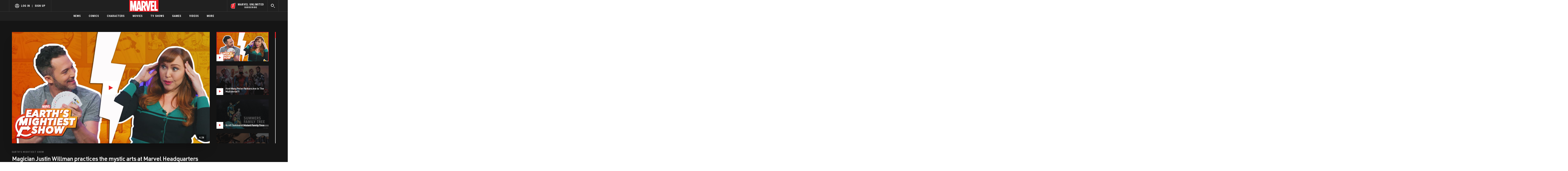

--- FILE ---
content_type: text/html; charset=utf-8
request_url: https://www.marvel.com/watch/digital-series/earth-s-mightiest-show/magician-justin-willman-practices-the-mystic-arts-at-marvel-headquarters
body_size: 135835
content:

        <!DOCTYPE html>
        <html lang="en">
            <!-- Version: MARVEL-FITT | 917d5fd1fd8d | 14346977 | cf5b0e87 | www.marvel.com | Sat, 31 Jan 2026 21:29:44 GMT -->
            <!-- API Environment: production -->
            <!-- Environment Name: prod -->
            <head>
                <meta charset="utf-8" />
                <meta http-equiv="x-ua-compatible" content="IE=edge,chrome=1" />
                <meta name="viewport" content="width=device-width,initial-scale=1" />
                <meta name="MobileOptimized" content="320" />
                <title>Magician Justin Willman practices the mystic arts at Marvel Headquarters | Marvel</title>
                <link rel="canonical" href="https://www.marvel.com/watch/digital-series/earth-s-mightiest-show/magician-justin-willman-practices-the-mystic-arts-at-marvel-headquarters" />
                
                <meta name="title" content="Magician Justin Willman practices the mystic arts at Marvel Headquarters | Marvel"/><meta property="og:type" content="video.other"/><meta name="twitter:card" content="summary_large_image"/><meta name="description" content="Justin Willman from the hit Netflix show “Magic for Humans” stops by to talk about his close-connection to Doctor Strange and to show us some real magic."/><meta property="og:description" content="Justin Willman from the hit Netflix show “Magic for Humans” stops by to talk about his close-connection to Doctor Strange and to show us some real magic."/><meta name="twitter:description" content="Justin Willman from the hit Netflix show “Magic for Humans” stops by to talk about his close-connection to Doctor Strange and to show us some real magic."/><meta property="og:url" content="https://www.marvel.com/watch/digital-series/earth-s-mightiest-show/magician-justin-willman-practices-the-mystic-arts-at-marvel-headquarters"/><meta property="video:duration" content="266987"/><meta property="video:release_date" content="2018-11-02"/><meta property="video:tag" content="Earth&#x27;s Mightiest Show"/><meta property="og:image" content="https://cdn.marvel.com/content/2x/poster_5856349238001_25dbb011eed4bc7dbb63795c383899ee_37.jpg"/><meta name="twitter:image" content="https://cdn.marvel.com/content/2x/poster_5856349238001_25dbb011eed4bc7dbb63795c383899ee_37.jpg"/><meta name="twitter:image:alt" content="https://cdn.marvel.com/content/2x/Magician%20Justin%20Willman%20practices%20the%20mystic%20arts%20at%20Marvel%20Headquarters"/><meta property="og:title" content="Magician Justin Willman practices the mystic arts at Marvel Headquarters | Marvel"/><meta name="twitter:title" content="Magician Justin Willman practices the mystic arts at Marvel Headquarters | Marvel"/>
                
                
                <script type="application/ld+json">[]</script>

                <meta name="fb:app_id" content="1049936312148435" />
                <meta name="apple-mobile-web-app-capable" content="yes" />
                <meta name="msapplication-TileColor" content="#ffffff" />
                <meta name="msapplication-config" content="https://www.marvel.com/favicon/browserconfig.xml" />
                <meta name="msapplication-TileImage" content="https://www.marvel.com/favicon/mstile-150x150.png" />
                <script src="https://dcf.espn.com/TWDC-DTCI/prod/Bootstrap.js"></script>
                <script type='text/javascript'>window.NREUM||(NREUM={});NREUM.info = {"agent":"","beacon":"bam.nr-data.net","errorBeacon":"bam.nr-data.net","licenseKey":"8d01ff17d1","applicationID":"1536058748,1536059054","agentToken":null,"applicationTime":1900.831332,"transactionName":"NVNRYRdWV0tQWxcIXQwZcEAWQ1ZVHlwRFEIDWg==","queueTime":0,"ttGuid":"c34337d4348a5b1b"}; (window.NREUM||(NREUM={})).init={privacy:{cookies_enabled:true},ajax:{deny_list:["bam.nr-data.net"]},feature_flags:["soft_nav"],distributed_tracing:{enabled:true}};(window.NREUM||(NREUM={})).loader_config={agentID:"1588941407",accountID:"143510",trustKey:"486618",xpid:"VQIEVFdTGwIFV1dSAgkAUlw=",licenseKey:"8d01ff17d1",applicationID:"1536058748",browserID:"1588941407"};;/*! For license information please see nr-loader-spa-1.308.0.min.js.LICENSE.txt */
(()=>{var e,t,r={384:(e,t,r)=>{"use strict";r.d(t,{NT:()=>a,US:()=>u,Zm:()=>o,bQ:()=>d,dV:()=>c,pV:()=>l});var n=r(6154),i=r(1863),s=r(1910);const a={beacon:"bam.nr-data.net",errorBeacon:"bam.nr-data.net"};function o(){return n.gm.NREUM||(n.gm.NREUM={}),void 0===n.gm.newrelic&&(n.gm.newrelic=n.gm.NREUM),n.gm.NREUM}function c(){let e=o();return e.o||(e.o={ST:n.gm.setTimeout,SI:n.gm.setImmediate||n.gm.setInterval,CT:n.gm.clearTimeout,XHR:n.gm.XMLHttpRequest,REQ:n.gm.Request,EV:n.gm.Event,PR:n.gm.Promise,MO:n.gm.MutationObserver,FETCH:n.gm.fetch,WS:n.gm.WebSocket},(0,s.i)(...Object.values(e.o))),e}function d(e,t){let r=o();r.initializedAgents??={},t.initializedAt={ms:(0,i.t)(),date:new Date},r.initializedAgents[e]=t}function u(e,t){o()[e]=t}function l(){return function(){let e=o();const t=e.info||{};e.info={beacon:a.beacon,errorBeacon:a.errorBeacon,...t}}(),function(){let e=o();const t=e.init||{};e.init={...t}}(),c(),function(){let e=o();const t=e.loader_config||{};e.loader_config={...t}}(),o()}},782:(e,t,r)=>{"use strict";r.d(t,{T:()=>n});const n=r(860).K7.pageViewTiming},860:(e,t,r)=>{"use strict";r.d(t,{$J:()=>u,K7:()=>c,P3:()=>d,XX:()=>i,Yy:()=>o,df:()=>s,qY:()=>n,v4:()=>a});const n="events",i="jserrors",s="browser/blobs",a="rum",o="browser/logs",c={ajax:"ajax",genericEvents:"generic_events",jserrors:i,logging:"logging",metrics:"metrics",pageAction:"page_action",pageViewEvent:"page_view_event",pageViewTiming:"page_view_timing",sessionReplay:"session_replay",sessionTrace:"session_trace",softNav:"soft_navigations",spa:"spa"},d={[c.pageViewEvent]:1,[c.pageViewTiming]:2,[c.metrics]:3,[c.jserrors]:4,[c.spa]:5,[c.ajax]:6,[c.sessionTrace]:7,[c.softNav]:8,[c.sessionReplay]:9,[c.logging]:10,[c.genericEvents]:11},u={[c.pageViewEvent]:a,[c.pageViewTiming]:n,[c.ajax]:n,[c.spa]:n,[c.softNav]:n,[c.metrics]:i,[c.jserrors]:i,[c.sessionTrace]:s,[c.sessionReplay]:s,[c.logging]:o,[c.genericEvents]:"ins"}},944:(e,t,r)=>{"use strict";r.d(t,{R:()=>i});var n=r(3241);function i(e,t){"function"==typeof console.debug&&(console.debug("New Relic Warning: https://github.com/newrelic/newrelic-browser-agent/blob/main/docs/warning-codes.md#".concat(e),t),(0,n.W)({agentIdentifier:null,drained:null,type:"data",name:"warn",feature:"warn",data:{code:e,secondary:t}}))}},993:(e,t,r)=>{"use strict";r.d(t,{A$:()=>s,ET:()=>a,TZ:()=>o,p_:()=>i});var n=r(860);const i={ERROR:"ERROR",WARN:"WARN",INFO:"INFO",DEBUG:"DEBUG",TRACE:"TRACE"},s={OFF:0,ERROR:1,WARN:2,INFO:3,DEBUG:4,TRACE:5},a="log",o=n.K7.logging},1541:(e,t,r)=>{"use strict";r.d(t,{U:()=>i,f:()=>n});const n={MFE:"MFE",BA:"BA"};function i(e,t){if(2!==t?.harvestEndpointVersion)return{};const r=t.agentRef.runtime.appMetadata.agents[0].entityGuid;return e?{"source.id":e.id,"source.name":e.name,"source.type":e.type,"parent.id":e.parent?.id||r,"parent.type":e.parent?.type||n.BA}:{"entity.guid":r,appId:t.agentRef.info.applicationID}}},1687:(e,t,r)=>{"use strict";r.d(t,{Ak:()=>d,Ze:()=>h,x3:()=>u});var n=r(3241),i=r(7836),s=r(3606),a=r(860),o=r(2646);const c={};function d(e,t){const r={staged:!1,priority:a.P3[t]||0};l(e),c[e].get(t)||c[e].set(t,r)}function u(e,t){e&&c[e]&&(c[e].get(t)&&c[e].delete(t),p(e,t,!1),c[e].size&&f(e))}function l(e){if(!e)throw new Error("agentIdentifier required");c[e]||(c[e]=new Map)}function h(e="",t="feature",r=!1){if(l(e),!e||!c[e].get(t)||r)return p(e,t);c[e].get(t).staged=!0,f(e)}function f(e){const t=Array.from(c[e]);t.every(([e,t])=>t.staged)&&(t.sort((e,t)=>e[1].priority-t[1].priority),t.forEach(([t])=>{c[e].delete(t),p(e,t)}))}function p(e,t,r=!0){const a=e?i.ee.get(e):i.ee,c=s.i.handlers;if(!a.aborted&&a.backlog&&c){if((0,n.W)({agentIdentifier:e,type:"lifecycle",name:"drain",feature:t}),r){const e=a.backlog[t],r=c[t];if(r){for(let t=0;e&&t<e.length;++t)g(e[t],r);Object.entries(r).forEach(([e,t])=>{Object.values(t||{}).forEach(t=>{t[0]?.on&&t[0]?.context()instanceof o.y&&t[0].on(e,t[1])})})}}a.isolatedBacklog||delete c[t],a.backlog[t]=null,a.emit("drain-"+t,[])}}function g(e,t){var r=e[1];Object.values(t[r]||{}).forEach(t=>{var r=e[0];if(t[0]===r){var n=t[1],i=e[3],s=e[2];n.apply(i,s)}})}},1738:(e,t,r)=>{"use strict";r.d(t,{U:()=>f,Y:()=>h});var n=r(3241),i=r(9908),s=r(1863),a=r(944),o=r(5701),c=r(3969),d=r(8362),u=r(860),l=r(4261);function h(e,t,r,s){const h=s||r;!h||h[e]&&h[e]!==d.d.prototype[e]||(h[e]=function(){(0,i.p)(c.xV,["API/"+e+"/called"],void 0,u.K7.metrics,r.ee),(0,n.W)({agentIdentifier:r.agentIdentifier,drained:!!o.B?.[r.agentIdentifier],type:"data",name:"api",feature:l.Pl+e,data:{}});try{return t.apply(this,arguments)}catch(e){(0,a.R)(23,e)}})}function f(e,t,r,n,a){const o=e.info;null===r?delete o.jsAttributes[t]:o.jsAttributes[t]=r,(a||null===r)&&(0,i.p)(l.Pl+n,[(0,s.t)(),t,r],void 0,"session",e.ee)}},1741:(e,t,r)=>{"use strict";r.d(t,{W:()=>s});var n=r(944),i=r(4261);class s{#e(e,...t){if(this[e]!==s.prototype[e])return this[e](...t);(0,n.R)(35,e)}addPageAction(e,t){return this.#e(i.hG,e,t)}register(e){return this.#e(i.eY,e)}recordCustomEvent(e,t){return this.#e(i.fF,e,t)}setPageViewName(e,t){return this.#e(i.Fw,e,t)}setCustomAttribute(e,t,r){return this.#e(i.cD,e,t,r)}noticeError(e,t){return this.#e(i.o5,e,t)}setUserId(e,t=!1){return this.#e(i.Dl,e,t)}setApplicationVersion(e){return this.#e(i.nb,e)}setErrorHandler(e){return this.#e(i.bt,e)}addRelease(e,t){return this.#e(i.k6,e,t)}log(e,t){return this.#e(i.$9,e,t)}start(){return this.#e(i.d3)}finished(e){return this.#e(i.BL,e)}recordReplay(){return this.#e(i.CH)}pauseReplay(){return this.#e(i.Tb)}addToTrace(e){return this.#e(i.U2,e)}setCurrentRouteName(e){return this.#e(i.PA,e)}interaction(e){return this.#e(i.dT,e)}wrapLogger(e,t,r){return this.#e(i.Wb,e,t,r)}measure(e,t){return this.#e(i.V1,e,t)}consent(e){return this.#e(i.Pv,e)}}},1863:(e,t,r)=>{"use strict";function n(){return Math.floor(performance.now())}r.d(t,{t:()=>n})},1910:(e,t,r)=>{"use strict";r.d(t,{i:()=>s});var n=r(944);const i=new Map;function s(...e){return e.every(e=>{if(i.has(e))return i.get(e);const t="function"==typeof e?e.toString():"",r=t.includes("[native code]"),s=t.includes("nrWrapper");return r||s||(0,n.R)(64,e?.name||t),i.set(e,r),r})}},2555:(e,t,r)=>{"use strict";r.d(t,{D:()=>o,f:()=>a});var n=r(384),i=r(8122);const s={beacon:n.NT.beacon,errorBeacon:n.NT.errorBeacon,licenseKey:void 0,applicationID:void 0,sa:void 0,queueTime:void 0,applicationTime:void 0,ttGuid:void 0,user:void 0,account:void 0,product:void 0,extra:void 0,jsAttributes:{},userAttributes:void 0,atts:void 0,transactionName:void 0,tNamePlain:void 0};function a(e){try{return!!e.licenseKey&&!!e.errorBeacon&&!!e.applicationID}catch(e){return!1}}const o=e=>(0,i.a)(e,s)},2614:(e,t,r)=>{"use strict";r.d(t,{BB:()=>a,H3:()=>n,g:()=>d,iL:()=>c,tS:()=>o,uh:()=>i,wk:()=>s});const n="NRBA",i="SESSION",s=144e5,a=18e5,o={STARTED:"session-started",PAUSE:"session-pause",RESET:"session-reset",RESUME:"session-resume",UPDATE:"session-update"},c={SAME_TAB:"same-tab",CROSS_TAB:"cross-tab"},d={OFF:0,FULL:1,ERROR:2}},2646:(e,t,r)=>{"use strict";r.d(t,{y:()=>n});class n{constructor(e){this.contextId=e}}},2843:(e,t,r)=>{"use strict";r.d(t,{G:()=>s,u:()=>i});var n=r(3878);function i(e,t=!1,r,i){(0,n.DD)("visibilitychange",function(){if(t)return void("hidden"===document.visibilityState&&e());e(document.visibilityState)},r,i)}function s(e,t,r){(0,n.sp)("pagehide",e,t,r)}},3241:(e,t,r)=>{"use strict";r.d(t,{W:()=>s});var n=r(6154);const i="newrelic";function s(e={}){try{n.gm.dispatchEvent(new CustomEvent(i,{detail:e}))}catch(e){}}},3304:(e,t,r)=>{"use strict";r.d(t,{A:()=>s});var n=r(7836);const i=()=>{const e=new WeakSet;return(t,r)=>{if("object"==typeof r&&null!==r){if(e.has(r))return;e.add(r)}return r}};function s(e){try{return JSON.stringify(e,i())??""}catch(e){try{n.ee.emit("internal-error",[e])}catch(e){}return""}}},3333:(e,t,r)=>{"use strict";r.d(t,{$v:()=>u,TZ:()=>n,Xh:()=>c,Zp:()=>i,kd:()=>d,mq:()=>o,nf:()=>a,qN:()=>s});const n=r(860).K7.genericEvents,i=["auxclick","click","copy","keydown","paste","scrollend"],s=["focus","blur"],a=4,o=1e3,c=2e3,d=["PageAction","UserAction","BrowserPerformance"],u={RESOURCES:"experimental.resources",REGISTER:"register"}},3434:(e,t,r)=>{"use strict";r.d(t,{Jt:()=>s,YM:()=>d});var n=r(7836),i=r(5607);const s="nr@original:".concat(i.W),a=50;var o=Object.prototype.hasOwnProperty,c=!1;function d(e,t){return e||(e=n.ee),r.inPlace=function(e,t,n,i,s){n||(n="");const a="-"===n.charAt(0);for(let o=0;o<t.length;o++){const c=t[o],d=e[c];l(d)||(e[c]=r(d,a?c+n:n,i,c,s))}},r.flag=s,r;function r(t,r,n,c,d){return l(t)?t:(r||(r=""),nrWrapper[s]=t,function(e,t,r){if(Object.defineProperty&&Object.keys)try{return Object.keys(e).forEach(function(r){Object.defineProperty(t,r,{get:function(){return e[r]},set:function(t){return e[r]=t,t}})}),t}catch(e){u([e],r)}for(var n in e)o.call(e,n)&&(t[n]=e[n])}(t,nrWrapper,e),nrWrapper);function nrWrapper(){var s,o,l,h;let f;try{o=this,s=[...arguments],l="function"==typeof n?n(s,o):n||{}}catch(t){u([t,"",[s,o,c],l],e)}i(r+"start",[s,o,c],l,d);const p=performance.now();let g;try{return h=t.apply(o,s),g=performance.now(),h}catch(e){throw g=performance.now(),i(r+"err",[s,o,e],l,d),f=e,f}finally{const e=g-p,t={start:p,end:g,duration:e,isLongTask:e>=a,methodName:c,thrownError:f};t.isLongTask&&i("long-task",[t,o],l,d),i(r+"end",[s,o,h],l,d)}}}function i(r,n,i,s){if(!c||t){var a=c;c=!0;try{e.emit(r,n,i,t,s)}catch(t){u([t,r,n,i],e)}c=a}}}function u(e,t){t||(t=n.ee);try{t.emit("internal-error",e)}catch(e){}}function l(e){return!(e&&"function"==typeof e&&e.apply&&!e[s])}},3606:(e,t,r)=>{"use strict";r.d(t,{i:()=>s});var n=r(9908);s.on=a;var i=s.handlers={};function s(e,t,r,s){a(s||n.d,i,e,t,r)}function a(e,t,r,i,s){s||(s="feature"),e||(e=n.d);var a=t[s]=t[s]||{};(a[r]=a[r]||[]).push([e,i])}},3738:(e,t,r)=>{"use strict";r.d(t,{He:()=>i,Kp:()=>o,Lc:()=>d,Rz:()=>u,TZ:()=>n,bD:()=>s,d3:()=>a,jx:()=>l,sl:()=>h,uP:()=>c});const n=r(860).K7.sessionTrace,i="bstResource",s="resource",a="-start",o="-end",c="fn"+a,d="fn"+o,u="pushState",l=1e3,h=3e4},3785:(e,t,r)=>{"use strict";r.d(t,{R:()=>c,b:()=>d});var n=r(9908),i=r(1863),s=r(860),a=r(3969),o=r(993);function c(e,t,r={},c=o.p_.INFO,d=!0,u,l=(0,i.t)()){(0,n.p)(a.xV,["API/logging/".concat(c.toLowerCase(),"/called")],void 0,s.K7.metrics,e),(0,n.p)(o.ET,[l,t,r,c,d,u],void 0,s.K7.logging,e)}function d(e){return"string"==typeof e&&Object.values(o.p_).some(t=>t===e.toUpperCase().trim())}},3878:(e,t,r)=>{"use strict";function n(e,t){return{capture:e,passive:!1,signal:t}}function i(e,t,r=!1,i){window.addEventListener(e,t,n(r,i))}function s(e,t,r=!1,i){document.addEventListener(e,t,n(r,i))}r.d(t,{DD:()=>s,jT:()=>n,sp:()=>i})},3962:(e,t,r)=>{"use strict";r.d(t,{AM:()=>a,O2:()=>l,OV:()=>s,Qu:()=>h,TZ:()=>c,ih:()=>f,pP:()=>o,t1:()=>u,tC:()=>i,wD:()=>d});var n=r(860);const i=["click","keydown","submit"],s="popstate",a="api",o="initialPageLoad",c=n.K7.softNav,d=5e3,u=500,l={INITIAL_PAGE_LOAD:"",ROUTE_CHANGE:1,UNSPECIFIED:2},h={INTERACTION:1,AJAX:2,CUSTOM_END:3,CUSTOM_TRACER:4},f={IP:"in progress",PF:"pending finish",FIN:"finished",CAN:"cancelled"}},3969:(e,t,r)=>{"use strict";r.d(t,{TZ:()=>n,XG:()=>o,rs:()=>i,xV:()=>a,z_:()=>s});const n=r(860).K7.metrics,i="sm",s="cm",a="storeSupportabilityMetrics",o="storeEventMetrics"},4234:(e,t,r)=>{"use strict";r.d(t,{W:()=>s});var n=r(7836),i=r(1687);class s{constructor(e,t){this.agentIdentifier=e,this.ee=n.ee.get(e),this.featureName=t,this.blocked=!1}deregisterDrain(){(0,i.x3)(this.agentIdentifier,this.featureName)}}},4261:(e,t,r)=>{"use strict";r.d(t,{$9:()=>u,BL:()=>c,CH:()=>p,Dl:()=>R,Fw:()=>w,PA:()=>v,Pl:()=>n,Pv:()=>A,Tb:()=>h,U2:()=>a,V1:()=>E,Wb:()=>T,bt:()=>y,cD:()=>b,d3:()=>x,dT:()=>d,eY:()=>g,fF:()=>f,hG:()=>s,hw:()=>i,k6:()=>o,nb:()=>m,o5:()=>l});const n="api-",i=n+"ixn-",s="addPageAction",a="addToTrace",o="addRelease",c="finished",d="interaction",u="log",l="noticeError",h="pauseReplay",f="recordCustomEvent",p="recordReplay",g="register",m="setApplicationVersion",v="setCurrentRouteName",b="setCustomAttribute",y="setErrorHandler",w="setPageViewName",R="setUserId",x="start",T="wrapLogger",E="measure",A="consent"},5205:(e,t,r)=>{"use strict";r.d(t,{j:()=>S});var n=r(384),i=r(1741);var s=r(2555),a=r(3333);const o=e=>{if(!e||"string"!=typeof e)return!1;try{document.createDocumentFragment().querySelector(e)}catch{return!1}return!0};var c=r(2614),d=r(944),u=r(8122);const l="[data-nr-mask]",h=e=>(0,u.a)(e,(()=>{const e={feature_flags:[],experimental:{allow_registered_children:!1,resources:!1},mask_selector:"*",block_selector:"[data-nr-block]",mask_input_options:{color:!1,date:!1,"datetime-local":!1,email:!1,month:!1,number:!1,range:!1,search:!1,tel:!1,text:!1,time:!1,url:!1,week:!1,textarea:!1,select:!1,password:!0}};return{ajax:{deny_list:void 0,block_internal:!0,enabled:!0,autoStart:!0},api:{get allow_registered_children(){return e.feature_flags.includes(a.$v.REGISTER)||e.experimental.allow_registered_children},set allow_registered_children(t){e.experimental.allow_registered_children=t},duplicate_registered_data:!1},browser_consent_mode:{enabled:!1},distributed_tracing:{enabled:void 0,exclude_newrelic_header:void 0,cors_use_newrelic_header:void 0,cors_use_tracecontext_headers:void 0,allowed_origins:void 0},get feature_flags(){return e.feature_flags},set feature_flags(t){e.feature_flags=t},generic_events:{enabled:!0,autoStart:!0},harvest:{interval:30},jserrors:{enabled:!0,autoStart:!0},logging:{enabled:!0,autoStart:!0},metrics:{enabled:!0,autoStart:!0},obfuscate:void 0,page_action:{enabled:!0},page_view_event:{enabled:!0,autoStart:!0},page_view_timing:{enabled:!0,autoStart:!0},performance:{capture_marks:!1,capture_measures:!1,capture_detail:!0,resources:{get enabled(){return e.feature_flags.includes(a.$v.RESOURCES)||e.experimental.resources},set enabled(t){e.experimental.resources=t},asset_types:[],first_party_domains:[],ignore_newrelic:!0}},privacy:{cookies_enabled:!0},proxy:{assets:void 0,beacon:void 0},session:{expiresMs:c.wk,inactiveMs:c.BB},session_replay:{autoStart:!0,enabled:!1,preload:!1,sampling_rate:10,error_sampling_rate:100,collect_fonts:!1,inline_images:!1,fix_stylesheets:!0,mask_all_inputs:!0,get mask_text_selector(){return e.mask_selector},set mask_text_selector(t){o(t)?e.mask_selector="".concat(t,",").concat(l):""===t||null===t?e.mask_selector=l:(0,d.R)(5,t)},get block_class(){return"nr-block"},get ignore_class(){return"nr-ignore"},get mask_text_class(){return"nr-mask"},get block_selector(){return e.block_selector},set block_selector(t){o(t)?e.block_selector+=",".concat(t):""!==t&&(0,d.R)(6,t)},get mask_input_options(){return e.mask_input_options},set mask_input_options(t){t&&"object"==typeof t?e.mask_input_options={...t,password:!0}:(0,d.R)(7,t)}},session_trace:{enabled:!0,autoStart:!0},soft_navigations:{enabled:!0,autoStart:!0},spa:{enabled:!0,autoStart:!0},ssl:void 0,user_actions:{enabled:!0,elementAttributes:["id","className","tagName","type"]}}})());var f=r(6154),p=r(9324);let g=0;const m={buildEnv:p.F3,distMethod:p.Xs,version:p.xv,originTime:f.WN},v={consented:!1},b={appMetadata:{},get consented(){return this.session?.state?.consent||v.consented},set consented(e){v.consented=e},customTransaction:void 0,denyList:void 0,disabled:!1,harvester:void 0,isolatedBacklog:!1,isRecording:!1,loaderType:void 0,maxBytes:3e4,obfuscator:void 0,onerror:void 0,ptid:void 0,releaseIds:{},session:void 0,timeKeeper:void 0,registeredEntities:[],jsAttributesMetadata:{bytes:0},get harvestCount(){return++g}},y=e=>{const t=(0,u.a)(e,b),r=Object.keys(m).reduce((e,t)=>(e[t]={value:m[t],writable:!1,configurable:!0,enumerable:!0},e),{});return Object.defineProperties(t,r)};var w=r(5701);const R=e=>{const t=e.startsWith("http");e+="/",r.p=t?e:"https://"+e};var x=r(7836),T=r(3241);const E={accountID:void 0,trustKey:void 0,agentID:void 0,licenseKey:void 0,applicationID:void 0,xpid:void 0},A=e=>(0,u.a)(e,E),_=new Set;function S(e,t={},r,a){let{init:o,info:c,loader_config:d,runtime:u={},exposed:l=!0}=t;if(!c){const e=(0,n.pV)();o=e.init,c=e.info,d=e.loader_config}e.init=h(o||{}),e.loader_config=A(d||{}),c.jsAttributes??={},f.bv&&(c.jsAttributes.isWorker=!0),e.info=(0,s.D)(c);const p=e.init,g=[c.beacon,c.errorBeacon];_.has(e.agentIdentifier)||(p.proxy.assets&&(R(p.proxy.assets),g.push(p.proxy.assets)),p.proxy.beacon&&g.push(p.proxy.beacon),e.beacons=[...g],function(e){const t=(0,n.pV)();Object.getOwnPropertyNames(i.W.prototype).forEach(r=>{const n=i.W.prototype[r];if("function"!=typeof n||"constructor"===n)return;let s=t[r];e[r]&&!1!==e.exposed&&"micro-agent"!==e.runtime?.loaderType&&(t[r]=(...t)=>{const n=e[r](...t);return s?s(...t):n})})}(e),(0,n.US)("activatedFeatures",w.B)),u.denyList=[...p.ajax.deny_list||[],...p.ajax.block_internal?g:[]],u.ptid=e.agentIdentifier,u.loaderType=r,e.runtime=y(u),_.has(e.agentIdentifier)||(e.ee=x.ee.get(e.agentIdentifier),e.exposed=l,(0,T.W)({agentIdentifier:e.agentIdentifier,drained:!!w.B?.[e.agentIdentifier],type:"lifecycle",name:"initialize",feature:void 0,data:e.config})),_.add(e.agentIdentifier)}},5270:(e,t,r)=>{"use strict";r.d(t,{Aw:()=>a,SR:()=>s,rF:()=>o});var n=r(384),i=r(7767);function s(e){return!!(0,n.dV)().o.MO&&(0,i.V)(e)&&!0===e?.session_trace.enabled}function a(e){return!0===e?.session_replay.preload&&s(e)}function o(e,t){try{if("string"==typeof t?.type){if("password"===t.type.toLowerCase())return"*".repeat(e?.length||0);if(void 0!==t?.dataset?.nrUnmask||t?.classList?.contains("nr-unmask"))return e}}catch(e){}return"string"==typeof e?e.replace(/[\S]/g,"*"):"*".repeat(e?.length||0)}},5289:(e,t,r)=>{"use strict";r.d(t,{GG:()=>a,Qr:()=>c,sB:()=>o});var n=r(3878),i=r(6389);function s(){return"undefined"==typeof document||"complete"===document.readyState}function a(e,t){if(s())return e();const r=(0,i.J)(e),a=setInterval(()=>{s()&&(clearInterval(a),r())},500);(0,n.sp)("load",r,t)}function o(e){if(s())return e();(0,n.DD)("DOMContentLoaded",e)}function c(e){if(s())return e();(0,n.sp)("popstate",e)}},5607:(e,t,r)=>{"use strict";r.d(t,{W:()=>n});const n=(0,r(9566).bz)()},5701:(e,t,r)=>{"use strict";r.d(t,{B:()=>s,t:()=>a});var n=r(3241);const i=new Set,s={};function a(e,t){const r=t.agentIdentifier;s[r]??={},e&&"object"==typeof e&&(i.has(r)||(t.ee.emit("rumresp",[e]),s[r]=e,i.add(r),(0,n.W)({agentIdentifier:r,loaded:!0,drained:!0,type:"lifecycle",name:"load",feature:void 0,data:e})))}},6154:(e,t,r)=>{"use strict";r.d(t,{OF:()=>d,RI:()=>i,WN:()=>h,bv:()=>s,eN:()=>f,gm:()=>a,lR:()=>l,m:()=>c,mw:()=>o,sb:()=>u});var n=r(1863);const i="undefined"!=typeof window&&!!window.document,s="undefined"!=typeof WorkerGlobalScope&&("undefined"!=typeof self&&self instanceof WorkerGlobalScope&&self.navigator instanceof WorkerNavigator||"undefined"!=typeof globalThis&&globalThis instanceof WorkerGlobalScope&&globalThis.navigator instanceof WorkerNavigator),a=i?window:"undefined"!=typeof WorkerGlobalScope&&("undefined"!=typeof self&&self instanceof WorkerGlobalScope&&self||"undefined"!=typeof globalThis&&globalThis instanceof WorkerGlobalScope&&globalThis),o=Boolean("hidden"===a?.document?.visibilityState),c=""+a?.location,d=/iPad|iPhone|iPod/.test(a.navigator?.userAgent),u=d&&"undefined"==typeof SharedWorker,l=(()=>{const e=a.navigator?.userAgent?.match(/Firefox[/\s](\d+\.\d+)/);return Array.isArray(e)&&e.length>=2?+e[1]:0})(),h=Date.now()-(0,n.t)(),f=()=>"undefined"!=typeof PerformanceNavigationTiming&&a?.performance?.getEntriesByType("navigation")?.[0]?.responseStart},6344:(e,t,r)=>{"use strict";r.d(t,{BB:()=>u,Qb:()=>l,TZ:()=>i,Ug:()=>a,Vh:()=>s,_s:()=>o,bc:()=>d,yP:()=>c});var n=r(2614);const i=r(860).K7.sessionReplay,s="errorDuringReplay",a=.12,o={DomContentLoaded:0,Load:1,FullSnapshot:2,IncrementalSnapshot:3,Meta:4,Custom:5},c={[n.g.ERROR]:15e3,[n.g.FULL]:3e5,[n.g.OFF]:0},d={RESET:{message:"Session was reset",sm:"Reset"},IMPORT:{message:"Recorder failed to import",sm:"Import"},TOO_MANY:{message:"429: Too Many Requests",sm:"Too-Many"},TOO_BIG:{message:"Payload was too large",sm:"Too-Big"},CROSS_TAB:{message:"Session Entity was set to OFF on another tab",sm:"Cross-Tab"},ENTITLEMENTS:{message:"Session Replay is not allowed and will not be started",sm:"Entitlement"}},u=5e3,l={API:"api",RESUME:"resume",SWITCH_TO_FULL:"switchToFull",INITIALIZE:"initialize",PRELOAD:"preload"}},6389:(e,t,r)=>{"use strict";function n(e,t=500,r={}){const n=r?.leading||!1;let i;return(...r)=>{n&&void 0===i&&(e.apply(this,r),i=setTimeout(()=>{i=clearTimeout(i)},t)),n||(clearTimeout(i),i=setTimeout(()=>{e.apply(this,r)},t))}}function i(e){let t=!1;return(...r)=>{t||(t=!0,e.apply(this,r))}}r.d(t,{J:()=>i,s:()=>n})},6630:(e,t,r)=>{"use strict";r.d(t,{T:()=>n});const n=r(860).K7.pageViewEvent},6774:(e,t,r)=>{"use strict";r.d(t,{T:()=>n});const n=r(860).K7.jserrors},7295:(e,t,r)=>{"use strict";r.d(t,{Xv:()=>a,gX:()=>i,iW:()=>s});var n=[];function i(e){if(!e||s(e))return!1;if(0===n.length)return!0;if("*"===n[0].hostname)return!1;for(var t=0;t<n.length;t++){var r=n[t];if(r.hostname.test(e.hostname)&&r.pathname.test(e.pathname))return!1}return!0}function s(e){return void 0===e.hostname}function a(e){if(n=[],e&&e.length)for(var t=0;t<e.length;t++){let r=e[t];if(!r)continue;if("*"===r)return void(n=[{hostname:"*"}]);0===r.indexOf("http://")?r=r.substring(7):0===r.indexOf("https://")&&(r=r.substring(8));const i=r.indexOf("/");let s,a;i>0?(s=r.substring(0,i),a=r.substring(i)):(s=r,a="*");let[c]=s.split(":");n.push({hostname:o(c),pathname:o(a,!0)})}}function o(e,t=!1){const r=e.replace(/[.+?^${}()|[\]\\]/g,e=>"\\"+e).replace(/\*/g,".*?");return new RegExp((t?"^":"")+r+"$")}},7485:(e,t,r)=>{"use strict";r.d(t,{D:()=>i});var n=r(6154);function i(e){if(0===(e||"").indexOf("data:"))return{protocol:"data"};try{const t=new URL(e,location.href),r={port:t.port,hostname:t.hostname,pathname:t.pathname,search:t.search,protocol:t.protocol.slice(0,t.protocol.indexOf(":")),sameOrigin:t.protocol===n.gm?.location?.protocol&&t.host===n.gm?.location?.host};return r.port&&""!==r.port||("http:"===t.protocol&&(r.port="80"),"https:"===t.protocol&&(r.port="443")),r.pathname&&""!==r.pathname?r.pathname.startsWith("/")||(r.pathname="/".concat(r.pathname)):r.pathname="/",r}catch(e){return{}}}},7699:(e,t,r)=>{"use strict";r.d(t,{It:()=>s,KC:()=>o,No:()=>i,qh:()=>a});var n=r(860);const i=16e3,s=1e6,a="SESSION_ERROR",o={[n.K7.logging]:!0,[n.K7.genericEvents]:!1,[n.K7.jserrors]:!1,[n.K7.ajax]:!1}},7767:(e,t,r)=>{"use strict";r.d(t,{V:()=>i});var n=r(6154);const i=e=>n.RI&&!0===e?.privacy.cookies_enabled},7836:(e,t,r)=>{"use strict";r.d(t,{P:()=>o,ee:()=>c});var n=r(384),i=r(8990),s=r(2646),a=r(5607);const o="nr@context:".concat(a.W),c=function e(t,r){var n={},a={},u={},l=!1;try{l=16===r.length&&d.initializedAgents?.[r]?.runtime.isolatedBacklog}catch(e){}var h={on:p,addEventListener:p,removeEventListener:function(e,t){var r=n[e];if(!r)return;for(var i=0;i<r.length;i++)r[i]===t&&r.splice(i,1)},emit:function(e,r,n,i,s){!1!==s&&(s=!0);if(c.aborted&&!i)return;t&&s&&t.emit(e,r,n);var o=f(n);g(e).forEach(e=>{e.apply(o,r)});var d=v()[a[e]];d&&d.push([h,e,r,o]);return o},get:m,listeners:g,context:f,buffer:function(e,t){const r=v();if(t=t||"feature",h.aborted)return;Object.entries(e||{}).forEach(([e,n])=>{a[n]=t,t in r||(r[t]=[])})},abort:function(){h._aborted=!0,Object.keys(h.backlog).forEach(e=>{delete h.backlog[e]})},isBuffering:function(e){return!!v()[a[e]]},debugId:r,backlog:l?{}:t&&"object"==typeof t.backlog?t.backlog:{},isolatedBacklog:l};return Object.defineProperty(h,"aborted",{get:()=>{let e=h._aborted||!1;return e||(t&&(e=t.aborted),e)}}),h;function f(e){return e&&e instanceof s.y?e:e?(0,i.I)(e,o,()=>new s.y(o)):new s.y(o)}function p(e,t){n[e]=g(e).concat(t)}function g(e){return n[e]||[]}function m(t){return u[t]=u[t]||e(h,t)}function v(){return h.backlog}}(void 0,"globalEE"),d=(0,n.Zm)();d.ee||(d.ee=c)},8122:(e,t,r)=>{"use strict";r.d(t,{a:()=>i});var n=r(944);function i(e,t){try{if(!e||"object"!=typeof e)return(0,n.R)(3);if(!t||"object"!=typeof t)return(0,n.R)(4);const r=Object.create(Object.getPrototypeOf(t),Object.getOwnPropertyDescriptors(t)),s=0===Object.keys(r).length?e:r;for(let a in s)if(void 0!==e[a])try{if(null===e[a]){r[a]=null;continue}Array.isArray(e[a])&&Array.isArray(t[a])?r[a]=Array.from(new Set([...e[a],...t[a]])):"object"==typeof e[a]&&"object"==typeof t[a]?r[a]=i(e[a],t[a]):r[a]=e[a]}catch(e){r[a]||(0,n.R)(1,e)}return r}catch(e){(0,n.R)(2,e)}}},8139:(e,t,r)=>{"use strict";r.d(t,{u:()=>h});var n=r(7836),i=r(3434),s=r(8990),a=r(6154);const o={},c=a.gm.XMLHttpRequest,d="addEventListener",u="removeEventListener",l="nr@wrapped:".concat(n.P);function h(e){var t=function(e){return(e||n.ee).get("events")}(e);if(o[t.debugId]++)return t;o[t.debugId]=1;var r=(0,i.YM)(t,!0);function h(e){r.inPlace(e,[d,u],"-",p)}function p(e,t){return e[1]}return"getPrototypeOf"in Object&&(a.RI&&f(document,h),c&&f(c.prototype,h),f(a.gm,h)),t.on(d+"-start",function(e,t){var n=e[1];if(null!==n&&("function"==typeof n||"object"==typeof n)&&"newrelic"!==e[0]){var i=(0,s.I)(n,l,function(){var e={object:function(){if("function"!=typeof n.handleEvent)return;return n.handleEvent.apply(n,arguments)},function:n}[typeof n];return e?r(e,"fn-",null,e.name||"anonymous"):n});this.wrapped=e[1]=i}}),t.on(u+"-start",function(e){e[1]=this.wrapped||e[1]}),t}function f(e,t,...r){let n=e;for(;"object"==typeof n&&!Object.prototype.hasOwnProperty.call(n,d);)n=Object.getPrototypeOf(n);n&&t(n,...r)}},8362:(e,t,r)=>{"use strict";r.d(t,{d:()=>s});var n=r(9566),i=r(1741);class s extends i.W{agentIdentifier=(0,n.LA)(16)}},8374:(e,t,r)=>{r.nc=(()=>{try{return document?.currentScript?.nonce}catch(e){}return""})()},8990:(e,t,r)=>{"use strict";r.d(t,{I:()=>i});var n=Object.prototype.hasOwnProperty;function i(e,t,r){if(n.call(e,t))return e[t];var i=r();if(Object.defineProperty&&Object.keys)try{return Object.defineProperty(e,t,{value:i,writable:!0,enumerable:!1}),i}catch(e){}return e[t]=i,i}},9119:(e,t,r)=>{"use strict";r.d(t,{L:()=>s});var n=/([^?#]*)[^#]*(#[^?]*|$).*/,i=/([^?#]*)().*/;function s(e,t){return e?e.replace(t?n:i,"$1$2"):e}},9300:(e,t,r)=>{"use strict";r.d(t,{T:()=>n});const n=r(860).K7.ajax},9324:(e,t,r)=>{"use strict";r.d(t,{AJ:()=>a,F3:()=>i,Xs:()=>s,Yq:()=>o,xv:()=>n});const n="1.308.0",i="PROD",s="CDN",a="@newrelic/rrweb",o="1.0.1"},9566:(e,t,r)=>{"use strict";r.d(t,{LA:()=>o,ZF:()=>c,bz:()=>a,el:()=>d});var n=r(6154);const i="xxxxxxxx-xxxx-4xxx-yxxx-xxxxxxxxxxxx";function s(e,t){return e?15&e[t]:16*Math.random()|0}function a(){const e=n.gm?.crypto||n.gm?.msCrypto;let t,r=0;return e&&e.getRandomValues&&(t=e.getRandomValues(new Uint8Array(30))),i.split("").map(e=>"x"===e?s(t,r++).toString(16):"y"===e?(3&s()|8).toString(16):e).join("")}function o(e){const t=n.gm?.crypto||n.gm?.msCrypto;let r,i=0;t&&t.getRandomValues&&(r=t.getRandomValues(new Uint8Array(e)));const a=[];for(var o=0;o<e;o++)a.push(s(r,i++).toString(16));return a.join("")}function c(){return o(16)}function d(){return o(32)}},9908:(e,t,r)=>{"use strict";r.d(t,{d:()=>n,p:()=>i});var n=r(7836).ee.get("handle");function i(e,t,r,i,s){s?(s.buffer([e],i),s.emit(e,t,r)):(n.buffer([e],i),n.emit(e,t,r))}}},n={};function i(e){var t=n[e];if(void 0!==t)return t.exports;var s=n[e]={exports:{}};return r[e](s,s.exports,i),s.exports}i.m=r,i.d=(e,t)=>{for(var r in t)i.o(t,r)&&!i.o(e,r)&&Object.defineProperty(e,r,{enumerable:!0,get:t[r]})},i.f={},i.e=e=>Promise.all(Object.keys(i.f).reduce((t,r)=>(i.f[r](e,t),t),[])),i.u=e=>({212:"nr-spa-compressor",249:"nr-spa-recorder",478:"nr-spa"}[e]+"-1.308.0.min.js"),i.o=(e,t)=>Object.prototype.hasOwnProperty.call(e,t),e={},t="NRBA-1.308.0.PROD:",i.l=(r,n,s,a)=>{if(e[r])e[r].push(n);else{var o,c;if(void 0!==s)for(var d=document.getElementsByTagName("script"),u=0;u<d.length;u++){var l=d[u];if(l.getAttribute("src")==r||l.getAttribute("data-webpack")==t+s){o=l;break}}if(!o){c=!0;var h={478:"sha512-RSfSVnmHk59T/uIPbdSE0LPeqcEdF4/+XhfJdBuccH5rYMOEZDhFdtnh6X6nJk7hGpzHd9Ujhsy7lZEz/ORYCQ==",249:"sha512-ehJXhmntm85NSqW4MkhfQqmeKFulra3klDyY0OPDUE+sQ3GokHlPh1pmAzuNy//3j4ac6lzIbmXLvGQBMYmrkg==",212:"sha512-B9h4CR46ndKRgMBcK+j67uSR2RCnJfGefU+A7FrgR/k42ovXy5x/MAVFiSvFxuVeEk/pNLgvYGMp1cBSK/G6Fg=="};(o=document.createElement("script")).charset="utf-8",i.nc&&o.setAttribute("nonce",i.nc),o.setAttribute("data-webpack",t+s),o.src=r,0!==o.src.indexOf(window.location.origin+"/")&&(o.crossOrigin="anonymous"),h[a]&&(o.integrity=h[a])}e[r]=[n];var f=(t,n)=>{o.onerror=o.onload=null,clearTimeout(p);var i=e[r];if(delete e[r],o.parentNode&&o.parentNode.removeChild(o),i&&i.forEach(e=>e(n)),t)return t(n)},p=setTimeout(f.bind(null,void 0,{type:"timeout",target:o}),12e4);o.onerror=f.bind(null,o.onerror),o.onload=f.bind(null,o.onload),c&&document.head.appendChild(o)}},i.r=e=>{"undefined"!=typeof Symbol&&Symbol.toStringTag&&Object.defineProperty(e,Symbol.toStringTag,{value:"Module"}),Object.defineProperty(e,"__esModule",{value:!0})},i.p="https://js-agent.newrelic.com/",(()=>{var e={38:0,788:0};i.f.j=(t,r)=>{var n=i.o(e,t)?e[t]:void 0;if(0!==n)if(n)r.push(n[2]);else{var s=new Promise((r,i)=>n=e[t]=[r,i]);r.push(n[2]=s);var a=i.p+i.u(t),o=new Error;i.l(a,r=>{if(i.o(e,t)&&(0!==(n=e[t])&&(e[t]=void 0),n)){var s=r&&("load"===r.type?"missing":r.type),a=r&&r.target&&r.target.src;o.message="Loading chunk "+t+" failed: ("+s+": "+a+")",o.name="ChunkLoadError",o.type=s,o.request=a,n[1](o)}},"chunk-"+t,t)}};var t=(t,r)=>{var n,s,[a,o,c]=r,d=0;if(a.some(t=>0!==e[t])){for(n in o)i.o(o,n)&&(i.m[n]=o[n]);if(c)c(i)}for(t&&t(r);d<a.length;d++)s=a[d],i.o(e,s)&&e[s]&&e[s][0](),e[s]=0},r=self["webpackChunk:NRBA-1.308.0.PROD"]=self["webpackChunk:NRBA-1.308.0.PROD"]||[];r.forEach(t.bind(null,0)),r.push=t.bind(null,r.push.bind(r))})(),(()=>{"use strict";i(8374);var e=i(8362),t=i(860);const r=Object.values(t.K7);var n=i(5205);var s=i(9908),a=i(1863),o=i(4261),c=i(1738);var d=i(1687),u=i(4234),l=i(5289),h=i(6154),f=i(944),p=i(5270),g=i(7767),m=i(6389),v=i(7699);class b extends u.W{constructor(e,t){super(e.agentIdentifier,t),this.agentRef=e,this.abortHandler=void 0,this.featAggregate=void 0,this.loadedSuccessfully=void 0,this.onAggregateImported=new Promise(e=>{this.loadedSuccessfully=e}),this.deferred=Promise.resolve(),!1===e.init[this.featureName].autoStart?this.deferred=new Promise((t,r)=>{this.ee.on("manual-start-all",(0,m.J)(()=>{(0,d.Ak)(e.agentIdentifier,this.featureName),t()}))}):(0,d.Ak)(e.agentIdentifier,t)}importAggregator(e,t,r={}){if(this.featAggregate)return;const n=async()=>{let n;await this.deferred;try{if((0,g.V)(e.init)){const{setupAgentSession:t}=await i.e(478).then(i.bind(i,8766));n=t(e)}}catch(e){(0,f.R)(20,e),this.ee.emit("internal-error",[e]),(0,s.p)(v.qh,[e],void 0,this.featureName,this.ee)}try{if(!this.#t(this.featureName,n,e.init))return(0,d.Ze)(this.agentIdentifier,this.featureName),void this.loadedSuccessfully(!1);const{Aggregate:i}=await t();this.featAggregate=new i(e,r),e.runtime.harvester.initializedAggregates.push(this.featAggregate),this.loadedSuccessfully(!0)}catch(e){(0,f.R)(34,e),this.abortHandler?.(),(0,d.Ze)(this.agentIdentifier,this.featureName,!0),this.loadedSuccessfully(!1),this.ee&&this.ee.abort()}};h.RI?(0,l.GG)(()=>n(),!0):n()}#t(e,r,n){if(this.blocked)return!1;switch(e){case t.K7.sessionReplay:return(0,p.SR)(n)&&!!r;case t.K7.sessionTrace:return!!r;default:return!0}}}var y=i(6630),w=i(2614),R=i(3241);class x extends b{static featureName=y.T;constructor(e){var t;super(e,y.T),this.setupInspectionEvents(e.agentIdentifier),t=e,(0,c.Y)(o.Fw,function(e,r){"string"==typeof e&&("/"!==e.charAt(0)&&(e="/"+e),t.runtime.customTransaction=(r||"http://custom.transaction")+e,(0,s.p)(o.Pl+o.Fw,[(0,a.t)()],void 0,void 0,t.ee))},t),this.importAggregator(e,()=>i.e(478).then(i.bind(i,2467)))}setupInspectionEvents(e){const t=(t,r)=>{t&&(0,R.W)({agentIdentifier:e,timeStamp:t.timeStamp,loaded:"complete"===t.target.readyState,type:"window",name:r,data:t.target.location+""})};(0,l.sB)(e=>{t(e,"DOMContentLoaded")}),(0,l.GG)(e=>{t(e,"load")}),(0,l.Qr)(e=>{t(e,"navigate")}),this.ee.on(w.tS.UPDATE,(t,r)=>{(0,R.W)({agentIdentifier:e,type:"lifecycle",name:"session",data:r})})}}var T=i(384);class E extends e.d{constructor(e){var t;(super(),h.gm)?(this.features={},(0,T.bQ)(this.agentIdentifier,this),this.desiredFeatures=new Set(e.features||[]),this.desiredFeatures.add(x),(0,n.j)(this,e,e.loaderType||"agent"),t=this,(0,c.Y)(o.cD,function(e,r,n=!1){if("string"==typeof e){if(["string","number","boolean"].includes(typeof r)||null===r)return(0,c.U)(t,e,r,o.cD,n);(0,f.R)(40,typeof r)}else(0,f.R)(39,typeof e)},t),function(e){(0,c.Y)(o.Dl,function(t,r=!1){if("string"!=typeof t&&null!==t)return void(0,f.R)(41,typeof t);const n=e.info.jsAttributes["enduser.id"];r&&null!=n&&n!==t?(0,s.p)(o.Pl+"setUserIdAndResetSession",[t],void 0,"session",e.ee):(0,c.U)(e,"enduser.id",t,o.Dl,!0)},e)}(this),function(e){(0,c.Y)(o.nb,function(t){if("string"==typeof t||null===t)return(0,c.U)(e,"application.version",t,o.nb,!1);(0,f.R)(42,typeof t)},e)}(this),function(e){(0,c.Y)(o.d3,function(){e.ee.emit("manual-start-all")},e)}(this),function(e){(0,c.Y)(o.Pv,function(t=!0){if("boolean"==typeof t){if((0,s.p)(o.Pl+o.Pv,[t],void 0,"session",e.ee),e.runtime.consented=t,t){const t=e.features.page_view_event;t.onAggregateImported.then(e=>{const r=t.featAggregate;e&&!r.sentRum&&r.sendRum()})}}else(0,f.R)(65,typeof t)},e)}(this),this.run()):(0,f.R)(21)}get config(){return{info:this.info,init:this.init,loader_config:this.loader_config,runtime:this.runtime}}get api(){return this}run(){try{const e=function(e){const t={};return r.forEach(r=>{t[r]=!!e[r]?.enabled}),t}(this.init),n=[...this.desiredFeatures];n.sort((e,r)=>t.P3[e.featureName]-t.P3[r.featureName]),n.forEach(r=>{if(!e[r.featureName]&&r.featureName!==t.K7.pageViewEvent)return;if(r.featureName===t.K7.spa)return void(0,f.R)(67);const n=function(e){switch(e){case t.K7.ajax:return[t.K7.jserrors];case t.K7.sessionTrace:return[t.K7.ajax,t.K7.pageViewEvent];case t.K7.sessionReplay:return[t.K7.sessionTrace];case t.K7.pageViewTiming:return[t.K7.pageViewEvent];default:return[]}}(r.featureName).filter(e=>!(e in this.features));n.length>0&&(0,f.R)(36,{targetFeature:r.featureName,missingDependencies:n}),this.features[r.featureName]=new r(this)})}catch(e){(0,f.R)(22,e);for(const e in this.features)this.features[e].abortHandler?.();const t=(0,T.Zm)();delete t.initializedAgents[this.agentIdentifier]?.features,delete this.sharedAggregator;return t.ee.get(this.agentIdentifier).abort(),!1}}}var A=i(2843),_=i(782);class S extends b{static featureName=_.T;constructor(e){super(e,_.T),h.RI&&((0,A.u)(()=>(0,s.p)("docHidden",[(0,a.t)()],void 0,_.T,this.ee),!0),(0,A.G)(()=>(0,s.p)("winPagehide",[(0,a.t)()],void 0,_.T,this.ee)),this.importAggregator(e,()=>i.e(478).then(i.bind(i,9917))))}}var O=i(3969);class I extends b{static featureName=O.TZ;constructor(e){super(e,O.TZ),h.RI&&document.addEventListener("securitypolicyviolation",e=>{(0,s.p)(O.xV,["Generic/CSPViolation/Detected"],void 0,this.featureName,this.ee)}),this.importAggregator(e,()=>i.e(478).then(i.bind(i,6555)))}}var N=i(6774),P=i(3878),k=i(3304);class D{constructor(e,t,r,n,i){this.name="UncaughtError",this.message="string"==typeof e?e:(0,k.A)(e),this.sourceURL=t,this.line=r,this.column=n,this.__newrelic=i}}function C(e){return M(e)?e:new D(void 0!==e?.message?e.message:e,e?.filename||e?.sourceURL,e?.lineno||e?.line,e?.colno||e?.col,e?.__newrelic,e?.cause)}function j(e){const t="Unhandled Promise Rejection: ";if(!e?.reason)return;if(M(e.reason)){try{e.reason.message.startsWith(t)||(e.reason.message=t+e.reason.message)}catch(e){}return C(e.reason)}const r=C(e.reason);return(r.message||"").startsWith(t)||(r.message=t+r.message),r}function L(e){if(e.error instanceof SyntaxError&&!/:\d+$/.test(e.error.stack?.trim())){const t=new D(e.message,e.filename,e.lineno,e.colno,e.error.__newrelic,e.cause);return t.name=SyntaxError.name,t}return M(e.error)?e.error:C(e)}function M(e){return e instanceof Error&&!!e.stack}function H(e,r,n,i,o=(0,a.t)()){"string"==typeof e&&(e=new Error(e)),(0,s.p)("err",[e,o,!1,r,n.runtime.isRecording,void 0,i],void 0,t.K7.jserrors,n.ee),(0,s.p)("uaErr",[],void 0,t.K7.genericEvents,n.ee)}var B=i(1541),K=i(993),W=i(3785);function U(e,{customAttributes:t={},level:r=K.p_.INFO}={},n,i,s=(0,a.t)()){(0,W.R)(n.ee,e,t,r,!1,i,s)}function F(e,r,n,i,c=(0,a.t)()){(0,s.p)(o.Pl+o.hG,[c,e,r,i],void 0,t.K7.genericEvents,n.ee)}function V(e,r,n,i,c=(0,a.t)()){const{start:d,end:u,customAttributes:l}=r||{},h={customAttributes:l||{}};if("object"!=typeof h.customAttributes||"string"!=typeof e||0===e.length)return void(0,f.R)(57);const p=(e,t)=>null==e?t:"number"==typeof e?e:e instanceof PerformanceMark?e.startTime:Number.NaN;if(h.start=p(d,0),h.end=p(u,c),Number.isNaN(h.start)||Number.isNaN(h.end))(0,f.R)(57);else{if(h.duration=h.end-h.start,!(h.duration<0))return(0,s.p)(o.Pl+o.V1,[h,e,i],void 0,t.K7.genericEvents,n.ee),h;(0,f.R)(58)}}function G(e,r={},n,i,c=(0,a.t)()){(0,s.p)(o.Pl+o.fF,[c,e,r,i],void 0,t.K7.genericEvents,n.ee)}function z(e){(0,c.Y)(o.eY,function(t){return Y(e,t)},e)}function Y(e,r,n){(0,f.R)(54,"newrelic.register"),r||={},r.type=B.f.MFE,r.licenseKey||=e.info.licenseKey,r.blocked=!1,r.parent=n||{},Array.isArray(r.tags)||(r.tags=[]);const i={};r.tags.forEach(e=>{"name"!==e&&"id"!==e&&(i["source.".concat(e)]=!0)}),r.isolated??=!0;let o=()=>{};const c=e.runtime.registeredEntities;if(!r.isolated){const e=c.find(({metadata:{target:{id:e}}})=>e===r.id&&!r.isolated);if(e)return e}const d=e=>{r.blocked=!0,o=e};function u(e){return"string"==typeof e&&!!e.trim()&&e.trim().length<501||"number"==typeof e}e.init.api.allow_registered_children||d((0,m.J)(()=>(0,f.R)(55))),u(r.id)&&u(r.name)||d((0,m.J)(()=>(0,f.R)(48,r)));const l={addPageAction:(t,n={})=>g(F,[t,{...i,...n},e],r),deregister:()=>{d((0,m.J)(()=>(0,f.R)(68)))},log:(t,n={})=>g(U,[t,{...n,customAttributes:{...i,...n.customAttributes||{}}},e],r),measure:(t,n={})=>g(V,[t,{...n,customAttributes:{...i,...n.customAttributes||{}}},e],r),noticeError:(t,n={})=>g(H,[t,{...i,...n},e],r),register:(t={})=>g(Y,[e,t],l.metadata.target),recordCustomEvent:(t,n={})=>g(G,[t,{...i,...n},e],r),setApplicationVersion:e=>p("application.version",e),setCustomAttribute:(e,t)=>p(e,t),setUserId:e=>p("enduser.id",e),metadata:{customAttributes:i,target:r}},h=()=>(r.blocked&&o(),r.blocked);h()||c.push(l);const p=(e,t)=>{h()||(i[e]=t)},g=(r,n,i)=>{if(h())return;const o=(0,a.t)();(0,s.p)(O.xV,["API/register/".concat(r.name,"/called")],void 0,t.K7.metrics,e.ee);try{if(e.init.api.duplicate_registered_data&&"register"!==r.name){let e=n;if(n[1]instanceof Object){const t={"child.id":i.id,"child.type":i.type};e="customAttributes"in n[1]?[n[0],{...n[1],customAttributes:{...n[1].customAttributes,...t}},...n.slice(2)]:[n[0],{...n[1],...t},...n.slice(2)]}r(...e,void 0,o)}return r(...n,i,o)}catch(e){(0,f.R)(50,e)}};return l}class Z extends b{static featureName=N.T;constructor(e){var t;super(e,N.T),t=e,(0,c.Y)(o.o5,(e,r)=>H(e,r,t),t),function(e){(0,c.Y)(o.bt,function(t){e.runtime.onerror=t},e)}(e),function(e){let t=0;(0,c.Y)(o.k6,function(e,r){++t>10||(this.runtime.releaseIds[e.slice(-200)]=(""+r).slice(-200))},e)}(e),z(e);try{this.removeOnAbort=new AbortController}catch(e){}this.ee.on("internal-error",(t,r)=>{this.abortHandler&&(0,s.p)("ierr",[C(t),(0,a.t)(),!0,{},e.runtime.isRecording,r],void 0,this.featureName,this.ee)}),h.gm.addEventListener("unhandledrejection",t=>{this.abortHandler&&(0,s.p)("err",[j(t),(0,a.t)(),!1,{unhandledPromiseRejection:1},e.runtime.isRecording],void 0,this.featureName,this.ee)},(0,P.jT)(!1,this.removeOnAbort?.signal)),h.gm.addEventListener("error",t=>{this.abortHandler&&(0,s.p)("err",[L(t),(0,a.t)(),!1,{},e.runtime.isRecording],void 0,this.featureName,this.ee)},(0,P.jT)(!1,this.removeOnAbort?.signal)),this.abortHandler=this.#r,this.importAggregator(e,()=>i.e(478).then(i.bind(i,2176)))}#r(){this.removeOnAbort?.abort(),this.abortHandler=void 0}}var q=i(8990);let X=1;function J(e){const t=typeof e;return!e||"object"!==t&&"function"!==t?-1:e===h.gm?0:(0,q.I)(e,"nr@id",function(){return X++})}function Q(e){if("string"==typeof e&&e.length)return e.length;if("object"==typeof e){if("undefined"!=typeof ArrayBuffer&&e instanceof ArrayBuffer&&e.byteLength)return e.byteLength;if("undefined"!=typeof Blob&&e instanceof Blob&&e.size)return e.size;if(!("undefined"!=typeof FormData&&e instanceof FormData))try{return(0,k.A)(e).length}catch(e){return}}}var ee=i(8139),te=i(7836),re=i(3434);const ne={},ie=["open","send"];function se(e){var t=e||te.ee;const r=function(e){return(e||te.ee).get("xhr")}(t);if(void 0===h.gm.XMLHttpRequest)return r;if(ne[r.debugId]++)return r;ne[r.debugId]=1,(0,ee.u)(t);var n=(0,re.YM)(r),i=h.gm.XMLHttpRequest,s=h.gm.MutationObserver,a=h.gm.Promise,o=h.gm.setInterval,c="readystatechange",d=["onload","onerror","onabort","onloadstart","onloadend","onprogress","ontimeout"],u=[],l=h.gm.XMLHttpRequest=function(e){const t=new i(e),s=r.context(t);try{r.emit("new-xhr",[t],s),t.addEventListener(c,(a=s,function(){var e=this;e.readyState>3&&!a.resolved&&(a.resolved=!0,r.emit("xhr-resolved",[],e)),n.inPlace(e,d,"fn-",y)}),(0,P.jT)(!1))}catch(e){(0,f.R)(15,e);try{r.emit("internal-error",[e])}catch(e){}}var a;return t};function p(e,t){n.inPlace(t,["onreadystatechange"],"fn-",y)}if(function(e,t){for(var r in e)t[r]=e[r]}(i,l),l.prototype=i.prototype,n.inPlace(l.prototype,ie,"-xhr-",y),r.on("send-xhr-start",function(e,t){p(e,t),function(e){u.push(e),s&&(g?g.then(b):o?o(b):(m=-m,v.data=m))}(t)}),r.on("open-xhr-start",p),s){var g=a&&a.resolve();if(!o&&!a){var m=1,v=document.createTextNode(m);new s(b).observe(v,{characterData:!0})}}else t.on("fn-end",function(e){e[0]&&e[0].type===c||b()});function b(){for(var e=0;e<u.length;e++)p(0,u[e]);u.length&&(u=[])}function y(e,t){return t}return r}var ae="fetch-",oe=ae+"body-",ce=["arrayBuffer","blob","json","text","formData"],de=h.gm.Request,ue=h.gm.Response,le="prototype";const he={};function fe(e){const t=function(e){return(e||te.ee).get("fetch")}(e);if(!(de&&ue&&h.gm.fetch))return t;if(he[t.debugId]++)return t;function r(e,r,n){var i=e[r];"function"==typeof i&&(e[r]=function(){var e,r=[...arguments],s={};t.emit(n+"before-start",[r],s),s[te.P]&&s[te.P].dt&&(e=s[te.P].dt);var a=i.apply(this,r);return t.emit(n+"start",[r,e],a),a.then(function(e){return t.emit(n+"end",[null,e],a),e},function(e){throw t.emit(n+"end",[e],a),e})})}return he[t.debugId]=1,ce.forEach(e=>{r(de[le],e,oe),r(ue[le],e,oe)}),r(h.gm,"fetch",ae),t.on(ae+"end",function(e,r){var n=this;if(r){var i=r.headers.get("content-length");null!==i&&(n.rxSize=i),t.emit(ae+"done",[null,r],n)}else t.emit(ae+"done",[e],n)}),t}var pe=i(7485),ge=i(9566);class me{constructor(e){this.agentRef=e}generateTracePayload(e){const t=this.agentRef.loader_config;if(!this.shouldGenerateTrace(e)||!t)return null;var r=(t.accountID||"").toString()||null,n=(t.agentID||"").toString()||null,i=(t.trustKey||"").toString()||null;if(!r||!n)return null;var s=(0,ge.ZF)(),a=(0,ge.el)(),o=Date.now(),c={spanId:s,traceId:a,timestamp:o};return(e.sameOrigin||this.isAllowedOrigin(e)&&this.useTraceContextHeadersForCors())&&(c.traceContextParentHeader=this.generateTraceContextParentHeader(s,a),c.traceContextStateHeader=this.generateTraceContextStateHeader(s,o,r,n,i)),(e.sameOrigin&&!this.excludeNewrelicHeader()||!e.sameOrigin&&this.isAllowedOrigin(e)&&this.useNewrelicHeaderForCors())&&(c.newrelicHeader=this.generateTraceHeader(s,a,o,r,n,i)),c}generateTraceContextParentHeader(e,t){return"00-"+t+"-"+e+"-01"}generateTraceContextStateHeader(e,t,r,n,i){return i+"@nr=0-1-"+r+"-"+n+"-"+e+"----"+t}generateTraceHeader(e,t,r,n,i,s){if(!("function"==typeof h.gm?.btoa))return null;var a={v:[0,1],d:{ty:"Browser",ac:n,ap:i,id:e,tr:t,ti:r}};return s&&n!==s&&(a.d.tk=s),btoa((0,k.A)(a))}shouldGenerateTrace(e){return this.agentRef.init?.distributed_tracing?.enabled&&this.isAllowedOrigin(e)}isAllowedOrigin(e){var t=!1;const r=this.agentRef.init?.distributed_tracing;if(e.sameOrigin)t=!0;else if(r?.allowed_origins instanceof Array)for(var n=0;n<r.allowed_origins.length;n++){var i=(0,pe.D)(r.allowed_origins[n]);if(e.hostname===i.hostname&&e.protocol===i.protocol&&e.port===i.port){t=!0;break}}return t}excludeNewrelicHeader(){var e=this.agentRef.init?.distributed_tracing;return!!e&&!!e.exclude_newrelic_header}useNewrelicHeaderForCors(){var e=this.agentRef.init?.distributed_tracing;return!!e&&!1!==e.cors_use_newrelic_header}useTraceContextHeadersForCors(){var e=this.agentRef.init?.distributed_tracing;return!!e&&!!e.cors_use_tracecontext_headers}}var ve=i(9300),be=i(7295);function ye(e){return"string"==typeof e?e:e instanceof(0,T.dV)().o.REQ?e.url:h.gm?.URL&&e instanceof URL?e.href:void 0}var we=["load","error","abort","timeout"],Re=we.length,xe=(0,T.dV)().o.REQ,Te=(0,T.dV)().o.XHR;const Ee="X-NewRelic-App-Data";class Ae extends b{static featureName=ve.T;constructor(e){super(e,ve.T),this.dt=new me(e),this.handler=(e,t,r,n)=>(0,s.p)(e,t,r,n,this.ee);try{const e={xmlhttprequest:"xhr",fetch:"fetch",beacon:"beacon"};h.gm?.performance?.getEntriesByType("resource").forEach(r=>{if(r.initiatorType in e&&0!==r.responseStatus){const n={status:r.responseStatus},i={rxSize:r.transferSize,duration:Math.floor(r.duration),cbTime:0};_e(n,r.name),this.handler("xhr",[n,i,r.startTime,r.responseEnd,e[r.initiatorType]],void 0,t.K7.ajax)}})}catch(e){}fe(this.ee),se(this.ee),function(e,r,n,i){function o(e){var t=this;t.totalCbs=0,t.called=0,t.cbTime=0,t.end=T,t.ended=!1,t.xhrGuids={},t.lastSize=null,t.loadCaptureCalled=!1,t.params=this.params||{},t.metrics=this.metrics||{},t.latestLongtaskEnd=0,e.addEventListener("load",function(r){E(t,e)},(0,P.jT)(!1)),h.lR||e.addEventListener("progress",function(e){t.lastSize=e.loaded},(0,P.jT)(!1))}function c(e){this.params={method:e[0]},_e(this,e[1]),this.metrics={}}function d(t,r){e.loader_config.xpid&&this.sameOrigin&&r.setRequestHeader("X-NewRelic-ID",e.loader_config.xpid);var n=i.generateTracePayload(this.parsedOrigin);if(n){var s=!1;n.newrelicHeader&&(r.setRequestHeader("newrelic",n.newrelicHeader),s=!0),n.traceContextParentHeader&&(r.setRequestHeader("traceparent",n.traceContextParentHeader),n.traceContextStateHeader&&r.setRequestHeader("tracestate",n.traceContextStateHeader),s=!0),s&&(this.dt=n)}}function u(e,t){var n=this.metrics,i=e[0],s=this;if(n&&i){var o=Q(i);o&&(n.txSize=o)}this.startTime=(0,a.t)(),this.body=i,this.listener=function(e){try{"abort"!==e.type||s.loadCaptureCalled||(s.params.aborted=!0),("load"!==e.type||s.called===s.totalCbs&&(s.onloadCalled||"function"!=typeof t.onload)&&"function"==typeof s.end)&&s.end(t)}catch(e){try{r.emit("internal-error",[e])}catch(e){}}};for(var c=0;c<Re;c++)t.addEventListener(we[c],this.listener,(0,P.jT)(!1))}function l(e,t,r){this.cbTime+=e,t?this.onloadCalled=!0:this.called+=1,this.called!==this.totalCbs||!this.onloadCalled&&"function"==typeof r.onload||"function"!=typeof this.end||this.end(r)}function f(e,t){var r=""+J(e)+!!t;this.xhrGuids&&!this.xhrGuids[r]&&(this.xhrGuids[r]=!0,this.totalCbs+=1)}function p(e,t){var r=""+J(e)+!!t;this.xhrGuids&&this.xhrGuids[r]&&(delete this.xhrGuids[r],this.totalCbs-=1)}function g(){this.endTime=(0,a.t)()}function m(e,t){t instanceof Te&&"load"===e[0]&&r.emit("xhr-load-added",[e[1],e[2]],t)}function v(e,t){t instanceof Te&&"load"===e[0]&&r.emit("xhr-load-removed",[e[1],e[2]],t)}function b(e,t,r){t instanceof Te&&("onload"===r&&(this.onload=!0),("load"===(e[0]&&e[0].type)||this.onload)&&(this.xhrCbStart=(0,a.t)()))}function y(e,t){this.xhrCbStart&&r.emit("xhr-cb-time",[(0,a.t)()-this.xhrCbStart,this.onload,t],t)}function w(e){var t,r=e[1]||{};if("string"==typeof e[0]?0===(t=e[0]).length&&h.RI&&(t=""+h.gm.location.href):e[0]&&e[0].url?t=e[0].url:h.gm?.URL&&e[0]&&e[0]instanceof URL?t=e[0].href:"function"==typeof e[0].toString&&(t=e[0].toString()),"string"==typeof t&&0!==t.length){t&&(this.parsedOrigin=(0,pe.D)(t),this.sameOrigin=this.parsedOrigin.sameOrigin);var n=i.generateTracePayload(this.parsedOrigin);if(n&&(n.newrelicHeader||n.traceContextParentHeader))if(e[0]&&e[0].headers)o(e[0].headers,n)&&(this.dt=n);else{var s={};for(var a in r)s[a]=r[a];s.headers=new Headers(r.headers||{}),o(s.headers,n)&&(this.dt=n),e.length>1?e[1]=s:e.push(s)}}function o(e,t){var r=!1;return t.newrelicHeader&&(e.set("newrelic",t.newrelicHeader),r=!0),t.traceContextParentHeader&&(e.set("traceparent",t.traceContextParentHeader),t.traceContextStateHeader&&e.set("tracestate",t.traceContextStateHeader),r=!0),r}}function R(e,t){this.params={},this.metrics={},this.startTime=(0,a.t)(),this.dt=t,e.length>=1&&(this.target=e[0]),e.length>=2&&(this.opts=e[1]);var r=this.opts||{},n=this.target;_e(this,ye(n));var i=(""+(n&&n instanceof xe&&n.method||r.method||"GET")).toUpperCase();this.params.method=i,this.body=r.body,this.txSize=Q(r.body)||0}function x(e,r){if(this.endTime=(0,a.t)(),this.params||(this.params={}),(0,be.iW)(this.params))return;let i;this.params.status=r?r.status:0,"string"==typeof this.rxSize&&this.rxSize.length>0&&(i=+this.rxSize);const s={txSize:this.txSize,rxSize:i,duration:(0,a.t)()-this.startTime};n("xhr",[this.params,s,this.startTime,this.endTime,"fetch"],this,t.K7.ajax)}function T(e){const r=this.params,i=this.metrics;if(!this.ended){this.ended=!0;for(let t=0;t<Re;t++)e.removeEventListener(we[t],this.listener,!1);r.aborted||(0,be.iW)(r)||(i.duration=(0,a.t)()-this.startTime,this.loadCaptureCalled||4!==e.readyState?null==r.status&&(r.status=0):E(this,e),i.cbTime=this.cbTime,n("xhr",[r,i,this.startTime,this.endTime,"xhr"],this,t.K7.ajax))}}function E(e,n){e.params.status=n.status;var i=function(e,t){var r=e.responseType;return"json"===r&&null!==t?t:"arraybuffer"===r||"blob"===r||"json"===r?Q(e.response):"text"===r||""===r||void 0===r?Q(e.responseText):void 0}(n,e.lastSize);if(i&&(e.metrics.rxSize=i),e.sameOrigin&&n.getAllResponseHeaders().indexOf(Ee)>=0){var a=n.getResponseHeader(Ee);a&&((0,s.p)(O.rs,["Ajax/CrossApplicationTracing/Header/Seen"],void 0,t.K7.metrics,r),e.params.cat=a.split(", ").pop())}e.loadCaptureCalled=!0}r.on("new-xhr",o),r.on("open-xhr-start",c),r.on("open-xhr-end",d),r.on("send-xhr-start",u),r.on("xhr-cb-time",l),r.on("xhr-load-added",f),r.on("xhr-load-removed",p),r.on("xhr-resolved",g),r.on("addEventListener-end",m),r.on("removeEventListener-end",v),r.on("fn-end",y),r.on("fetch-before-start",w),r.on("fetch-start",R),r.on("fn-start",b),r.on("fetch-done",x)}(e,this.ee,this.handler,this.dt),this.importAggregator(e,()=>i.e(478).then(i.bind(i,3845)))}}function _e(e,t){var r=(0,pe.D)(t),n=e.params||e;n.hostname=r.hostname,n.port=r.port,n.protocol=r.protocol,n.host=r.hostname+":"+r.port,n.pathname=r.pathname,e.parsedOrigin=r,e.sameOrigin=r.sameOrigin}const Se={},Oe=["pushState","replaceState"];function Ie(e){const t=function(e){return(e||te.ee).get("history")}(e);return!h.RI||Se[t.debugId]++||(Se[t.debugId]=1,(0,re.YM)(t).inPlace(window.history,Oe,"-")),t}var Ne=i(3738);function Pe(e){(0,c.Y)(o.BL,function(r=Date.now()){const n=r-h.WN;n<0&&(0,f.R)(62,r),(0,s.p)(O.XG,[o.BL,{time:n}],void 0,t.K7.metrics,e.ee),e.addToTrace({name:o.BL,start:r,origin:"nr"}),(0,s.p)(o.Pl+o.hG,[n,o.BL],void 0,t.K7.genericEvents,e.ee)},e)}const{He:ke,bD:De,d3:Ce,Kp:je,TZ:Le,Lc:Me,uP:He,Rz:Be}=Ne;class Ke extends b{static featureName=Le;constructor(e){var r;super(e,Le),r=e,(0,c.Y)(o.U2,function(e){if(!(e&&"object"==typeof e&&e.name&&e.start))return;const n={n:e.name,s:e.start-h.WN,e:(e.end||e.start)-h.WN,o:e.origin||"",t:"api"};n.s<0||n.e<0||n.e<n.s?(0,f.R)(61,{start:n.s,end:n.e}):(0,s.p)("bstApi",[n],void 0,t.K7.sessionTrace,r.ee)},r),Pe(e);if(!(0,g.V)(e.init))return void this.deregisterDrain();const n=this.ee;let d;Ie(n),this.eventsEE=(0,ee.u)(n),this.eventsEE.on(He,function(e,t){this.bstStart=(0,a.t)()}),this.eventsEE.on(Me,function(e,r){(0,s.p)("bst",[e[0],r,this.bstStart,(0,a.t)()],void 0,t.K7.sessionTrace,n)}),n.on(Be+Ce,function(e){this.time=(0,a.t)(),this.startPath=location.pathname+location.hash}),n.on(Be+je,function(e){(0,s.p)("bstHist",[location.pathname+location.hash,this.startPath,this.time],void 0,t.K7.sessionTrace,n)});try{d=new PerformanceObserver(e=>{const r=e.getEntries();(0,s.p)(ke,[r],void 0,t.K7.sessionTrace,n)}),d.observe({type:De,buffered:!0})}catch(e){}this.importAggregator(e,()=>i.e(478).then(i.bind(i,6974)),{resourceObserver:d})}}var We=i(6344);class Ue extends b{static featureName=We.TZ;#n;recorder;constructor(e){var r;let n;super(e,We.TZ),r=e,(0,c.Y)(o.CH,function(){(0,s.p)(o.CH,[],void 0,t.K7.sessionReplay,r.ee)},r),function(e){(0,c.Y)(o.Tb,function(){(0,s.p)(o.Tb,[],void 0,t.K7.sessionReplay,e.ee)},e)}(e);try{n=JSON.parse(localStorage.getItem("".concat(w.H3,"_").concat(w.uh)))}catch(e){}(0,p.SR)(e.init)&&this.ee.on(o.CH,()=>this.#i()),this.#s(n)&&this.importRecorder().then(e=>{e.startRecording(We.Qb.PRELOAD,n?.sessionReplayMode)}),this.importAggregator(this.agentRef,()=>i.e(478).then(i.bind(i,6167)),this),this.ee.on("err",e=>{this.blocked||this.agentRef.runtime.isRecording&&(this.errorNoticed=!0,(0,s.p)(We.Vh,[e],void 0,this.featureName,this.ee))})}#s(e){return e&&(e.sessionReplayMode===w.g.FULL||e.sessionReplayMode===w.g.ERROR)||(0,p.Aw)(this.agentRef.init)}importRecorder(){return this.recorder?Promise.resolve(this.recorder):(this.#n??=Promise.all([i.e(478),i.e(249)]).then(i.bind(i,4866)).then(({Recorder:e})=>(this.recorder=new e(this),this.recorder)).catch(e=>{throw this.ee.emit("internal-error",[e]),this.blocked=!0,e}),this.#n)}#i(){this.blocked||(this.featAggregate?this.featAggregate.mode!==w.g.FULL&&this.featAggregate.initializeRecording(w.g.FULL,!0,We.Qb.API):this.importRecorder().then(()=>{this.recorder.startRecording(We.Qb.API,w.g.FULL)}))}}var Fe=i(3962);class Ve extends b{static featureName=Fe.TZ;constructor(e){if(super(e,Fe.TZ),function(e){const r=e.ee.get("tracer");function n(){}(0,c.Y)(o.dT,function(e){return(new n).get("object"==typeof e?e:{})},e);const i=n.prototype={createTracer:function(n,i){var o={},c=this,d="function"==typeof i;return(0,s.p)(O.xV,["API/createTracer/called"],void 0,t.K7.metrics,e.ee),function(){if(r.emit((d?"":"no-")+"fn-start",[(0,a.t)(),c,d],o),d)try{return i.apply(this,arguments)}catch(e){const t="string"==typeof e?new Error(e):e;throw r.emit("fn-err",[arguments,this,t],o),t}finally{r.emit("fn-end",[(0,a.t)()],o)}}}};["actionText","setName","setAttribute","save","ignore","onEnd","getContext","end","get"].forEach(r=>{c.Y.apply(this,[r,function(){return(0,s.p)(o.hw+r,[performance.now(),...arguments],this,t.K7.softNav,e.ee),this},e,i])}),(0,c.Y)(o.PA,function(){(0,s.p)(o.hw+"routeName",[performance.now(),...arguments],void 0,t.K7.softNav,e.ee)},e)}(e),!h.RI||!(0,T.dV)().o.MO)return;const r=Ie(this.ee);try{this.removeOnAbort=new AbortController}catch(e){}Fe.tC.forEach(e=>{(0,P.sp)(e,e=>{l(e)},!0,this.removeOnAbort?.signal)});const n=()=>(0,s.p)("newURL",[(0,a.t)(),""+window.location],void 0,this.featureName,this.ee);r.on("pushState-end",n),r.on("replaceState-end",n),(0,P.sp)(Fe.OV,e=>{l(e),(0,s.p)("newURL",[e.timeStamp,""+window.location],void 0,this.featureName,this.ee)},!0,this.removeOnAbort?.signal);let d=!1;const u=new((0,T.dV)().o.MO)((e,t)=>{d||(d=!0,requestAnimationFrame(()=>{(0,s.p)("newDom",[(0,a.t)()],void 0,this.featureName,this.ee),d=!1}))}),l=(0,m.s)(e=>{"loading"!==document.readyState&&((0,s.p)("newUIEvent",[e],void 0,this.featureName,this.ee),u.observe(document.body,{attributes:!0,childList:!0,subtree:!0,characterData:!0}))},100,{leading:!0});this.abortHandler=function(){this.removeOnAbort?.abort(),u.disconnect(),this.abortHandler=void 0},this.importAggregator(e,()=>i.e(478).then(i.bind(i,4393)),{domObserver:u})}}var Ge=i(3333),ze=i(9119);const Ye={},Ze=new Set;function qe(e){return"string"==typeof e?{type:"string",size:(new TextEncoder).encode(e).length}:e instanceof ArrayBuffer?{type:"ArrayBuffer",size:e.byteLength}:e instanceof Blob?{type:"Blob",size:e.size}:e instanceof DataView?{type:"DataView",size:e.byteLength}:ArrayBuffer.isView(e)?{type:"TypedArray",size:e.byteLength}:{type:"unknown",size:0}}class Xe{constructor(e,t){this.timestamp=(0,a.t)(),this.currentUrl=(0,ze.L)(window.location.href),this.socketId=(0,ge.LA)(8),this.requestedUrl=(0,ze.L)(e),this.requestedProtocols=Array.isArray(t)?t.join(","):t||"",this.openedAt=void 0,this.protocol=void 0,this.extensions=void 0,this.binaryType=void 0,this.messageOrigin=void 0,this.messageCount=0,this.messageBytes=0,this.messageBytesMin=0,this.messageBytesMax=0,this.messageTypes=void 0,this.sendCount=0,this.sendBytes=0,this.sendBytesMin=0,this.sendBytesMax=0,this.sendTypes=void 0,this.closedAt=void 0,this.closeCode=void 0,this.closeReason="unknown",this.closeWasClean=void 0,this.connectedDuration=0,this.hasErrors=void 0}}class $e extends b{static featureName=Ge.TZ;constructor(e){super(e,Ge.TZ);const r=e.init.feature_flags.includes("websockets"),n=[e.init.page_action.enabled,e.init.performance.capture_marks,e.init.performance.capture_measures,e.init.performance.resources.enabled,e.init.user_actions.enabled,r];var d;let u,l;if(d=e,(0,c.Y)(o.hG,(e,t)=>F(e,t,d),d),function(e){(0,c.Y)(o.fF,(t,r)=>G(t,r,e),e)}(e),Pe(e),z(e),function(e){(0,c.Y)(o.V1,(t,r)=>V(t,r,e),e)}(e),r&&(l=function(e){if(!(0,T.dV)().o.WS)return e;const t=e.get("websockets");if(Ye[t.debugId]++)return t;Ye[t.debugId]=1,(0,A.G)(()=>{const e=(0,a.t)();Ze.forEach(r=>{r.nrData.closedAt=e,r.nrData.closeCode=1001,r.nrData.closeReason="Page navigating away",r.nrData.closeWasClean=!1,r.nrData.openedAt&&(r.nrData.connectedDuration=e-r.nrData.openedAt),t.emit("ws",[r.nrData],r)})});class r extends WebSocket{static name="WebSocket";static toString(){return"function WebSocket() { [native code] }"}toString(){return"[object WebSocket]"}get[Symbol.toStringTag](){return r.name}#a(e){(e.__newrelic??={}).socketId=this.nrData.socketId,this.nrData.hasErrors??=!0}constructor(...e){super(...e),this.nrData=new Xe(e[0],e[1]),this.addEventListener("open",()=>{this.nrData.openedAt=(0,a.t)(),["protocol","extensions","binaryType"].forEach(e=>{this.nrData[e]=this[e]}),Ze.add(this)}),this.addEventListener("message",e=>{const{type:t,size:r}=qe(e.data);this.nrData.messageOrigin??=(0,ze.L)(e.origin),this.nrData.messageCount++,this.nrData.messageBytes+=r,this.nrData.messageBytesMin=Math.min(this.nrData.messageBytesMin||1/0,r),this.nrData.messageBytesMax=Math.max(this.nrData.messageBytesMax,r),(this.nrData.messageTypes??"").includes(t)||(this.nrData.messageTypes=this.nrData.messageTypes?"".concat(this.nrData.messageTypes,",").concat(t):t)}),this.addEventListener("close",e=>{this.nrData.closedAt=(0,a.t)(),this.nrData.closeCode=e.code,e.reason&&(this.nrData.closeReason=e.reason),this.nrData.closeWasClean=e.wasClean,this.nrData.connectedDuration=this.nrData.closedAt-this.nrData.openedAt,Ze.delete(this),t.emit("ws",[this.nrData],this)})}addEventListener(e,t,...r){const n=this,i="function"==typeof t?function(...e){try{return t.apply(this,e)}catch(e){throw n.#a(e),e}}:t?.handleEvent?{handleEvent:function(...e){try{return t.handleEvent.apply(t,e)}catch(e){throw n.#a(e),e}}}:t;return super.addEventListener(e,i,...r)}send(e){if(this.readyState===WebSocket.OPEN){const{type:t,size:r}=qe(e);this.nrData.sendCount++,this.nrData.sendBytes+=r,this.nrData.sendBytesMin=Math.min(this.nrData.sendBytesMin||1/0,r),this.nrData.sendBytesMax=Math.max(this.nrData.sendBytesMax,r),(this.nrData.sendTypes??"").includes(t)||(this.nrData.sendTypes=this.nrData.sendTypes?"".concat(this.nrData.sendTypes,",").concat(t):t)}try{return super.send(e)}catch(e){throw this.#a(e),e}}close(...e){try{super.close(...e)}catch(e){throw this.#a(e),e}}}return h.gm.WebSocket=r,t}(this.ee)),h.RI){if(fe(this.ee),se(this.ee),u=Ie(this.ee),e.init.user_actions.enabled){function f(t){const r=(0,pe.D)(t);return e.beacons.includes(r.hostname+":"+r.port)}function p(){u.emit("navChange")}Ge.Zp.forEach(e=>(0,P.sp)(e,e=>(0,s.p)("ua",[e],void 0,this.featureName,this.ee),!0)),Ge.qN.forEach(e=>{const t=(0,m.s)(e=>{(0,s.p)("ua",[e],void 0,this.featureName,this.ee)},500,{leading:!0});(0,P.sp)(e,t)}),h.gm.addEventListener("error",()=>{(0,s.p)("uaErr",[],void 0,t.K7.genericEvents,this.ee)},(0,P.jT)(!1,this.removeOnAbort?.signal)),this.ee.on("open-xhr-start",(e,r)=>{f(e[1])||r.addEventListener("readystatechange",()=>{2===r.readyState&&(0,s.p)("uaXhr",[],void 0,t.K7.genericEvents,this.ee)})}),this.ee.on("fetch-start",e=>{e.length>=1&&!f(ye(e[0]))&&(0,s.p)("uaXhr",[],void 0,t.K7.genericEvents,this.ee)}),u.on("pushState-end",p),u.on("replaceState-end",p),window.addEventListener("hashchange",p,(0,P.jT)(!0,this.removeOnAbort?.signal)),window.addEventListener("popstate",p,(0,P.jT)(!0,this.removeOnAbort?.signal))}if(e.init.performance.resources.enabled&&h.gm.PerformanceObserver?.supportedEntryTypes.includes("resource")){new PerformanceObserver(e=>{e.getEntries().forEach(e=>{(0,s.p)("browserPerformance.resource",[e],void 0,this.featureName,this.ee)})}).observe({type:"resource",buffered:!0})}}r&&l.on("ws",e=>{(0,s.p)("ws-complete",[e],void 0,this.featureName,this.ee)});try{this.removeOnAbort=new AbortController}catch(g){}this.abortHandler=()=>{this.removeOnAbort?.abort(),this.abortHandler=void 0},n.some(e=>e)?this.importAggregator(e,()=>i.e(478).then(i.bind(i,8019))):this.deregisterDrain()}}var Je=i(2646);const Qe=new Map;function et(e,t,r,n,i=!0){if("object"!=typeof t||!t||"string"!=typeof r||!r||"function"!=typeof t[r])return(0,f.R)(29);const s=function(e){return(e||te.ee).get("logger")}(e),a=(0,re.YM)(s),o=new Je.y(te.P);o.level=n.level,o.customAttributes=n.customAttributes,o.autoCaptured=i;const c=t[r]?.[re.Jt]||t[r];return Qe.set(c,o),a.inPlace(t,[r],"wrap-logger-",()=>Qe.get(c)),s}var tt=i(1910);class rt extends b{static featureName=K.TZ;constructor(e){var t;super(e,K.TZ),t=e,(0,c.Y)(o.$9,(e,r)=>U(e,r,t),t),function(e){(0,c.Y)(o.Wb,(t,r,{customAttributes:n={},level:i=K.p_.INFO}={})=>{et(e.ee,t,r,{customAttributes:n,level:i},!1)},e)}(e),z(e);const r=this.ee;["log","error","warn","info","debug","trace"].forEach(e=>{(0,tt.i)(h.gm.console[e]),et(r,h.gm.console,e,{level:"log"===e?"info":e})}),this.ee.on("wrap-logger-end",function([e]){const{level:t,customAttributes:n,autoCaptured:i}=this;(0,W.R)(r,e,n,t,i)}),this.importAggregator(e,()=>i.e(478).then(i.bind(i,5288)))}}new E({features:[Ae,x,S,Ke,Ue,I,Z,$e,rt,Ve],loaderType:"spa"})})()})();</script>
                
                <link data-react-helmet="true" rel="stylesheet" href="//assets-cdn.marvel.com/marvel-fitt/cf5b0e873d55-1.0.659/client/marvel-fitt/css/fusion-fb151b0d.css"/><link data-react-helmet="true" rel="stylesheet" href="//assets-cdn.marvel.com/marvel-fitt/cf5b0e873d55-1.0.659/client/marvel-fitt/css/marvel-fitt-87760145.css"/>
                <script src="//assets-cdn.marvel.com/marvel-fitt/cf5b0e873d55-1.0.659/client/marvel-fitt/runtime-5bdd71f4.js" defer></script><script src="//assets-cdn.marvel.com/marvel-fitt/cf5b0e873d55-1.0.659/client/marvel-fitt/841-97b00421.js" defer></script>
                <link rel="prefetch" href="//assets-cdn.marvel.com/marvel-fitt/cf5b0e873d55-1.0.659/client/marvel-fitt/_manifest.js" as="script" /><link rel="prefetch" href="//assets-cdn.marvel.com/marvel-fitt/cf5b0e873d55-1.0.659/client/marvel-fitt/marvel-fitt-e6ef5909.js" as="script" />
<link rel="prefetch" href="//assets-cdn.marvel.com/marvel-fitt/cf5b0e873d55-1.0.659/client/marvel-fitt/drupal-19ced698.js" as="script" />
                
                

                <link rel="shortcut icon" href="https://www.marvel.com/favicon/favicon.ico" type="image/x-icon" />
                <link rel="icon" href="https://www.marvel.com/favicon/favicon.ico" type="image/x-icon" sizes="16x16 32x32" />
                <link rel="icon" href="https://www.marvel.com/favicon/favicon-16x16.png" type="image/png" sizes="16x16" />
                <link rel="icon" href="https://www.marvel.com/favicon/favicon-32x32.png" type="image/png" sizes="32x32" />
                <link rel="icon" href="https://www.marvel.com/favicon/apple-touch-icon-57.png" type="image/png" sizes="57x57" />
                <link rel="icon" href="https://www.marvel.com/favicon/apple-touch-icon-76.png" type="image/png" sizes="76x76" />
                <link rel="icon" href="https://www.marvel.com/favicon/apple-touch-icon-120.png" type="image/png" sizes="120x120" />
                <link rel="icon" href="https://www.marvel.com/favicon/android-chrome-icon-144.png" type="image/png" sizes="144x144" />
                <link rel="icon" href="https://www.marvel.com/favicon/general-use-icon-152.png" type="image/png" sizes="152x152" />
                <link rel="apple-touch-icon-precomposed" sizes="57x57" href="https://www.marvel.com/favicon/apple-touch-icon-57.png" />
                <link rel="apple-touch-icon-precomposed" sizes="76x76" href="https://www.marvel.com/favicon/apple-touch-icon-76.png" />
                <link rel="apple-touch-icon-precomposed" sizes="120x120" href="https://www.marvel.com/favicon/apple-touch-icon-120.png" />
                <link rel="apple-touch-icon-precomposed" sizes="144x144" href="https://www.marvel.com/favicon/android-chrome-icon-144.png" />
                <link rel="apple-touch-icon-precomposed" sizes="152x152" href="https://www.marvel.com/favicon/general-use-icon-152.png" />
                <link rel="apple-touch-icon-precomposed" sizes="180x180" href="https://www.marvel.com/favicon/apple-touch-icon-180.png" />
                <link rel="shortcut icon" sizes="152x152" href="https://www.marvel.com/favicon/general-use-icon-152.png" />
                <link rel="shortcut icon" sizes="144x144" href="https://www.marvel.com/favicon/android-chrome-icon-144.png" />
                <link rel="shortcut icon" sizes="194x194" href="https://www.marvel.com/favicon/android-chrome-icon-194.png" />
                <script type="text/javascript">
                    window['__CDN_DOMAIN__'] = "https://cdn.marvel.com";
                    window['__CB_PUB_KEY__'] = "live_akucqznRcdosYfLDyBVqEVlGezbCmtLzn";
                    window['__CB_SITE_NAME__'] = "marvel";
                </script>
                <script src="https://js.chargebee.com/v2/chargebee.js"></script> 
            </head>
            <body>
                <div id="marvel-header" style="display: block;"></div>
                
                <div id="marvel-fitt" class="style-pack-global"><div id="themeProvider" class="theme-marvel "><div id="marvel-page" class="watch-page"><section id="video-1" class="Video__section" data-testid="drupal"><div class="Video__OuterContainer dark vertical"><div class="GeneralContainer Video fullModule dark" data-testid="general_container"><div class="GeneralContainer__Wrapper " data-testid="general_container_wrapper"><div class="Video__SubContainer playlist"><div class="Video__DockWrapper"><div class="VideoDock__Skeleton fullModule playlist"><div class="VideoDock"><div class="VideoDock__Grid"><div class="VideoPlayer VideoPlayerDefaultSkin full-module "><div id="video-container-video-f03e3e1f8887128d6a85d50d06f0fa01"></div><div class="VideoPlayerDefaultSkin__Overlay inactive"></div></div></div></div></div></div><div class="Video__Metadata"><div class="Video__Metadata__Meta"><div class="Video__Metadata__Eyebrow">Earth&#x27;s Mightiest Show</div><div class="Video__Metadata__Title">Magician Justin Willman practices the mystic arts at Marvel Headquarters</div><div class="Video__Metadata__Description">Justin Willman from the hit Netflix show “Magic for Humans” stops by to talk about his close-connection to Doctor Strange and to show us some real magic.</div></div></div><div class="VerticalPlaylist " style="height:0"><div class="VerticalPlaylist__Container"><ul class="VerticalPlaylist__VideoList"><li class="VerticalPlaylist__VideoList__Item"><button class="Button VideoThumbnail is-active vertical Button__generic" data-testid="button"><div class="VideoThumbnail__Content"><div class="Image__Wrapper  " data-testid="image_wrapper"><img alt="" class="VideoThumbnail__Image hsDdd NDJZt sJeUN IJwXl " data-testid="prism-image" draggable="false" loading="eager" src="https://cdn.marvel.com/content/1x/poster_5856349238001_25dbb011eed4bc7dbb63795c383899ee_37.jpg"/></div><div class="VideoThumbnail__IconWrapper"><svg aria-hidden="true" class=" " data-testid="prism-iconography" height="1em" role="presentation" viewBox="0 0 32 32" width="1em" xmlns="http://www.w3.org/2000/svg" xmlns:xlink="http://www.w3.org/1999/xlink" data-icon="media-playSelected"><path fill="currentColor" d="M8 4v24l18.667-12L8 4z"/></svg></div></div><div class="VideoThumbnail__Footer dark">Magician Justin Willman practices the mystic arts at Marvel Headquarters</div></button></li><li class="VerticalPlaylist__VideoList__Item"><button class="Button VideoThumbnail vertical Button__generic" data-testid="button"><div class="VideoThumbnail__Content"><div class="Image__Wrapper  " data-testid="image_wrapper"><img alt="" class="VideoThumbnail__Image hsDdd NDJZt sJeUN IJwXl " data-testid="prism-image" draggable="false" loading="eager" src="https://cdn.marvel.com/content/1x/poster_6239493766001_1d9a9a59a0d298d5c6922677528a63f2_14.jpg"/></div><div class="VideoThumbnail__IconWrapper"><svg aria-hidden="true" class=" " data-testid="prism-iconography" height="1em" role="presentation" viewBox="0 0 32 32" width="1em" xmlns="http://www.w3.org/2000/svg" xmlns:xlink="http://www.w3.org/1999/xlink" data-icon="media-playSelected"><path fill="currentColor" d="M8 4v24l18.667-12L8 4z"/></svg></div></div><div class="VideoThumbnail__Footer dark">How Many Peter Parkers Are In The Multiverse?!</div></button></li><li class="VerticalPlaylist__VideoList__Item"><button class="Button VideoThumbnail vertical Button__generic" data-testid="button"><div class="VideoThumbnail__Content"><div class="Image__Wrapper  " data-testid="image_wrapper"><img alt="" class="VideoThumbnail__Image hsDdd NDJZt sJeUN IJwXl " data-testid="prism-image" draggable="false" loading="eager" src="https://cdn.marvel.com/content/1x/poster_6238218692001_cb178d2c7ad395e58920b8135e82a08c_14.jpg"/></div><div class="VideoThumbnail__IconWrapper"><svg aria-hidden="true" class=" " data-testid="prism-iconography" height="1em" role="presentation" viewBox="0 0 32 32" width="1em" xmlns="http://www.w3.org/2000/svg" xmlns:xlink="http://www.w3.org/1999/xlink" data-icon="media-playSelected"><path fill="currentColor" d="M8 4v24l18.667-12L8 4z"/></svg></div></div><div class="VideoThumbnail__Footer dark">Scott Summers&#x27; Mutant Family Tree</div></button></li><li class="VerticalPlaylist__VideoList__Item"><button class="Button VideoThumbnail vertical Button__generic" data-testid="button"><div class="VideoThumbnail__Content"><div class="Image__Wrapper  " data-testid="image_wrapper"><img alt="" class="VideoThumbnail__Image hsDdd NDJZt sJeUN IJwXl " data-testid="prism-image" draggable="false" loading="eager" src="https://cdn.marvel.com/content/1x/poster_6236924903001_85590532e613bb348f96daf902095c9f_14.jpg"/></div><div class="VideoThumbnail__IconWrapper"><svg aria-hidden="true" class=" " data-testid="prism-iconography" height="1em" role="presentation" viewBox="0 0 32 32" width="1em" xmlns="http://www.w3.org/2000/svg" xmlns:xlink="http://www.w3.org/1999/xlink" data-icon="media-playSelected"><path fill="currentColor" d="M8 4v24l18.667-12L8 4z"/></svg></div></div><div class="VideoThumbnail__Footer dark">America Chavez&#x27; Surprising Origin Story!</div></button></li><li class="VerticalPlaylist__VideoList__Item"><button class="Button VideoThumbnail vertical Button__generic" data-testid="button"><div class="VideoThumbnail__Content"><div class="Image__Wrapper  " data-testid="image_wrapper"><img alt="" class="VideoThumbnail__Image hsDdd NDJZt sJeUN IJwXl " data-testid="prism-image" draggable="false" loading="eager" src="https://cdn.marvel.com/content/1x/poster_6231723799001_9e2acf7f12a4d22696977539d62f89f3_14.jpg"/></div><div class="VideoThumbnail__IconWrapper"><svg aria-hidden="true" class=" " data-testid="prism-iconography" height="1em" role="presentation" viewBox="0 0 32 32" width="1em" xmlns="http://www.w3.org/2000/svg" xmlns:xlink="http://www.w3.org/1999/xlink" data-icon="media-playSelected"><path fill="currentColor" d="M8 4v24l18.667-12L8 4z"/></svg></div></div><div class="VideoThumbnail__Footer dark">You Don&#x27;t Know Spider-Man?!</div></button></li><li class="VerticalPlaylist__VideoList__Item"><button class="Button VideoThumbnail vertical Button__generic" data-testid="button"><div class="VideoThumbnail__Content"><div class="Image__Wrapper  " data-testid="image_wrapper"><img alt="" class="VideoThumbnail__Image hsDdd NDJZt sJeUN IJwXl " data-testid="prism-image" draggable="false" loading="eager" src="https://cdn.marvel.com/content/1x/poster_6229468360001_526a30ea52e86f575b64a4c9c24f9880_28.jpg"/></div><div class="VideoThumbnail__IconWrapper"><svg aria-hidden="true" class=" " data-testid="prism-iconography" height="1em" role="presentation" viewBox="0 0 32 32" width="1em" xmlns="http://www.w3.org/2000/svg" xmlns:xlink="http://www.w3.org/1999/xlink" data-icon="media-playSelected"><path fill="currentColor" d="M8 4v24l18.667-12L8 4z"/></svg></div></div><div class="VideoThumbnail__Footer dark">Who is Kang the Conqueror?</div></button></li><li class="VerticalPlaylist__VideoList__Item"><button class="Button VideoThumbnail vertical Button__generic" data-testid="button"><div class="VideoThumbnail__Content"><div class="Image__Wrapper  " data-testid="image_wrapper"><img alt="" class="VideoThumbnail__Image hsDdd NDJZt sJeUN IJwXl " data-testid="prism-image" draggable="false" loading="eager" src="https://cdn.marvel.com/content/1x/poster_6227421190001_83fd6c9a60478da46f775ac6bc814c93_14.jpg"/></div><div class="VideoThumbnail__IconWrapper"><svg aria-hidden="true" class=" " data-testid="prism-iconography" height="1em" role="presentation" viewBox="0 0 32 32" width="1em" xmlns="http://www.w3.org/2000/svg" xmlns:xlink="http://www.w3.org/1999/xlink" data-icon="media-playSelected"><path fill="currentColor" d="M8 4v24l18.667-12L8 4z"/></svg></div></div><div class="VideoThumbnail__Footer dark">The Eternals, Explained!</div></button></li><li class="VerticalPlaylist__VideoList__Item"><button class="Button VideoThumbnail vertical Button__generic" data-testid="button"><div class="VideoThumbnail__Content"><div class="Image__Wrapper  " data-testid="image_wrapper"><img alt="" class="VideoThumbnail__Image hsDdd NDJZt sJeUN IJwXl " data-testid="prism-image" draggable="false" loading="eager" src="https://cdn.marvel.com/content/1x/poster_6225326799001_3e01d3bf6d1f131c32aeed71e48d77f4_14.jpg"/></div><div class="VideoThumbnail__IconWrapper"><svg aria-hidden="true" class=" " data-testid="prism-iconography" height="1em" role="presentation" viewBox="0 0 32 32" width="1em" xmlns="http://www.w3.org/2000/svg" xmlns:xlink="http://www.w3.org/1999/xlink" data-icon="media-playSelected"><path fill="currentColor" d="M8 4v24l18.667-12L8 4z"/></svg></div></div><div class="VideoThumbnail__Footer dark">Iconic Marvel Moments From the MCU! | Phases 1-3</div></button></li><li class="VerticalPlaylist__VideoList__Item"><button class="Button VideoThumbnail vertical Button__generic" data-testid="button"><div class="VideoThumbnail__Content"><div class="Image__Wrapper  " data-testid="image_wrapper"><img alt="" class="VideoThumbnail__Image hsDdd NDJZt sJeUN IJwXl " data-testid="prism-image" draggable="false" loading="eager" src="https://cdn.marvel.com/content/1x/poster_6225324778001_040a7a03504ec45a24949c80828ed0d8_14.jpg"/></div><div class="VideoThumbnail__IconWrapper"><svg aria-hidden="true" class=" " data-testid="prism-iconography" height="1em" role="presentation" viewBox="0 0 32 32" width="1em" xmlns="http://www.w3.org/2000/svg" xmlns:xlink="http://www.w3.org/1999/xlink" data-icon="media-playSelected"><path fill="currentColor" d="M8 4v24l18.667-12L8 4z"/></svg></div></div><div class="VideoThumbnail__Footer dark">Iconic Moments from Phase 3 of the MCU! | Part 2</div></button></li><li class="VerticalPlaylist__VideoList__Item"><button class="Button VideoThumbnail vertical Button__generic" data-testid="button"><div class="VideoThumbnail__Content"><div class="Image__Wrapper  " data-testid="image_wrapper"><img alt="" class="VideoThumbnail__Image hsDdd NDJZt sJeUN IJwXl " data-testid="prism-image" draggable="false" loading="eager" src="https://cdn.marvel.com/content/1x/poster_6222972396001_12c49764f92811309d1006ba9b88985a_28.jpg"/></div><div class="VideoThumbnail__IconWrapper"><svg aria-hidden="true" class=" " data-testid="prism-iconography" height="1em" role="presentation" viewBox="0 0 32 32" width="1em" xmlns="http://www.w3.org/2000/svg" xmlns:xlink="http://www.w3.org/1999/xlink" data-icon="media-playSelected"><path fill="currentColor" d="M8 4v24l18.667-12L8 4z"/></svg></div></div><div class="VideoThumbnail__Footer dark">Iconic Moments from Phase 3 of the MCU! </div></button></li><li class="VerticalPlaylist__VideoList__Item"><button class="Button VideoThumbnail vertical Button__generic" data-testid="button"><div class="VideoThumbnail__Content"><div class="Image__Wrapper  " data-testid="image_wrapper"><img alt="" class="VideoThumbnail__Image hsDdd NDJZt sJeUN IJwXl " data-testid="prism-image" draggable="false" loading="eager" src="https://cdn.marvel.com/content/1x/poster_6222906693001_c60e3b9edd5e8c840b0e7ff48a3f6fa4_28.jpg"/></div><div class="VideoThumbnail__IconWrapper"><svg aria-hidden="true" class=" " data-testid="prism-iconography" height="1em" role="presentation" viewBox="0 0 32 32" width="1em" xmlns="http://www.w3.org/2000/svg" xmlns:xlink="http://www.w3.org/1999/xlink" data-icon="media-playSelected"><path fill="currentColor" d="M8 4v24l18.667-12L8 4z"/></svg></div></div><div class="VideoThumbnail__Footer dark">WandaVision&#x27;s Cast &amp; Creators Reveal the Secrets of the Show!</div></button></li><li class="VerticalPlaylist__VideoList__Item"><button class="Button VideoThumbnail vertical Button__generic" data-testid="button"><div class="VideoThumbnail__Content"><div class="Image__Wrapper  " data-testid="image_wrapper"><img alt="" class="VideoThumbnail__Image hsDdd NDJZt sJeUN IJwXl " data-testid="prism-image" draggable="false" loading="eager" src="https://cdn.marvel.com/content/1x/poster_6221875064001_079ef297a38802d40d78fce4a2f4ac33_28.jpg"/></div><div class="VideoThumbnail__IconWrapper"><svg aria-hidden="true" class=" " data-testid="prism-iconography" height="1em" role="presentation" viewBox="0 0 32 32" width="1em" xmlns="http://www.w3.org/2000/svg" xmlns:xlink="http://www.w3.org/1999/xlink" data-icon="media-playSelected"><path fill="currentColor" d="M8 4v24l18.667-12L8 4z"/></svg></div></div><div class="VideoThumbnail__Footer dark">Vision Throughout the Marvel Universe + New Looks from WandaVision!</div></button></li><li class="VerticalPlaylist__VideoList__Item"><button class="Button VideoThumbnail vertical Button__generic" data-testid="button"><div class="VideoThumbnail__Content"><div class="Image__Wrapper  " data-testid="image_wrapper"><img alt="" class="VideoThumbnail__Image hsDdd NDJZt sJeUN IJwXl " data-testid="prism-image" draggable="false" loading="eager" src="https://cdn.marvel.com/content/1x/poster_6221274780001_a3f95ff5dc92ade16c485ec1981f63c2_28.jpg"/></div><div class="VideoThumbnail__IconWrapper"><svg aria-hidden="true" class=" " data-testid="prism-iconography" height="1em" role="presentation" viewBox="0 0 32 32" width="1em" xmlns="http://www.w3.org/2000/svg" xmlns:xlink="http://www.w3.org/1999/xlink" data-icon="media-playSelected"><path fill="currentColor" d="M8 4v24l18.667-12L8 4z"/></svg></div></div><div class="VideoThumbnail__Footer dark">Wanda Maximoff Throughout the MCU (Including WandaVision!)</div></button></li><li class="VerticalPlaylist__VideoList__Item"><button class="Button VideoThumbnail vertical Button__generic" data-testid="button"><div class="VideoThumbnail__Content"><div class="Image__Wrapper  " data-testid="image_wrapper"><img alt="" class="VideoThumbnail__Image hsDdd NDJZt sJeUN IJwXl " data-testid="prism-image" draggable="false" loading="eager" src="https://cdn.marvel.com/content/1x/poster_6219441051001_430d786107f86adaaf437970ee94baba_28.jpg"/></div><div class="VideoThumbnail__IconWrapper"><svg aria-hidden="true" class=" " data-testid="prism-iconography" height="1em" role="presentation" viewBox="0 0 32 32" width="1em" xmlns="http://www.w3.org/2000/svg" xmlns:xlink="http://www.w3.org/1999/xlink" data-icon="media-playSelected"><path fill="currentColor" d="M8 4v24l18.667-12L8 4z"/></svg></div></div><div class="VideoThumbnail__Footer dark">What&#x27;s Coming to Marvel in 2021!</div></button></li><li class="VerticalPlaylist__VideoList__Item"><button class="Button VideoThumbnail vertical Button__generic" data-testid="button"><div class="VideoThumbnail__Content"><div class="Image__Wrapper  " data-testid="image_wrapper"><img alt="" class="VideoThumbnail__Image hsDdd NDJZt sJeUN IJwXl " data-testid="prism-image" draggable="false" loading="eager" src="https://cdn.marvel.com/content/1x/poster_6217140739001_4ade1cf0b3ed1401cb759b0088636892_28.jpg"/></div><div class="VideoThumbnail__IconWrapper"><svg aria-hidden="true" class=" " data-testid="prism-iconography" height="1em" role="presentation" viewBox="0 0 32 32" width="1em" xmlns="http://www.w3.org/2000/svg" xmlns:xlink="http://www.w3.org/1999/xlink" data-icon="media-playSelected"><path fill="currentColor" d="M8 4v24l18.667-12L8 4z"/></svg></div></div><div class="VideoThumbnail__Footer dark">Who is The Watcher?</div></button></li><li class="VerticalPlaylist__VideoList__Item"><button class="Button VideoThumbnail vertical Button__generic" data-testid="button"><div class="VideoThumbnail__Content"><div class="Image__Wrapper  " data-testid="image_wrapper"><img alt="" class="VideoThumbnail__Image hsDdd NDJZt sJeUN IJwXl " data-testid="prism-image" draggable="false" loading="eager" src="https://cdn.marvel.com/content/1x/poster_6215674481001_5c38fc99fc375fa62f14e34c043f58ac_28.jpg"/></div><div class="VideoThumbnail__IconWrapper"><svg aria-hidden="true" class=" " data-testid="prism-iconography" height="1em" role="presentation" viewBox="0 0 32 32" width="1em" xmlns="http://www.w3.org/2000/svg" xmlns:xlink="http://www.w3.org/1999/xlink" data-icon="media-playSelected"><path fill="currentColor" d="M8 4v24l18.667-12L8 4z"/></svg></div></div><div class="VideoThumbnail__Footer dark">You Don&#x27;t Know Venom?!</div></button></li><li class="VerticalPlaylist__VideoList__Item"><button class="Button VideoThumbnail vertical Button__generic" data-testid="button"><div class="VideoThumbnail__Content"><div class="Image__Wrapper  " data-testid="image_wrapper"><img alt="" class="VideoThumbnail__Image hsDdd NDJZt sJeUN IJwXl " data-testid="prism-image" draggable="false" loading="eager" src="https://cdn.marvel.com/content/1x/poster_6214203774001_9542c67f16c20681b3d33665938f5eec_28.jpg"/></div><div class="VideoThumbnail__IconWrapper"><svg aria-hidden="true" class=" " data-testid="prism-iconography" height="1em" role="presentation" viewBox="0 0 32 32" width="1em" xmlns="http://www.w3.org/2000/svg" xmlns:xlink="http://www.w3.org/1999/xlink" data-icon="media-playSelected"><path fill="currentColor" d="M8 4v24l18.667-12L8 4z"/></svg></div></div><div class="VideoThumbnail__Footer dark">X-Men The Animated Series&#x27; Greatest Episodes!</div></button></li><li class="VerticalPlaylist__VideoList__Item"><button class="Button VideoThumbnail vertical Button__generic" data-testid="button"><div class="VideoThumbnail__Content"><div class="Image__Wrapper  " data-testid="image_wrapper"><img alt="" class="VideoThumbnail__Image hsDdd NDJZt sJeUN IJwXl " data-testid="prism-image" draggable="false" loading="eager" src="https://cdn.marvel.com/content/1x/poster_6211997315001_59c922de81498f57fe21d75180396945_28.jpg"/></div><div class="VideoThumbnail__IconWrapper"><svg aria-hidden="true" class=" " data-testid="prism-iconography" height="1em" role="presentation" viewBox="0 0 32 32" width="1em" xmlns="http://www.w3.org/2000/svg" xmlns:xlink="http://www.w3.org/1999/xlink" data-icon="media-playSelected"><path fill="currentColor" d="M8 4v24l18.667-12L8 4z"/></svg></div></div><div class="VideoThumbnail__Footer dark">The Most Meme-Worthy Moments from Spider-Man (1981)!</div></button></li><li class="VerticalPlaylist__VideoList__Item"><button class="Button VideoThumbnail vertical Button__generic" data-testid="button"><div class="VideoThumbnail__Content"><div class="Image__Wrapper  " data-testid="image_wrapper"><img alt="" class="VideoThumbnail__Image hsDdd NDJZt sJeUN IJwXl " data-testid="prism-image" draggable="false" loading="eager" src="https://cdn.marvel.com/content/1x/poster_6211221416001_6d5bf4f3c3193375a46b5ecbbcc7ceda_28.jpg"/></div><div class="VideoThumbnail__IconWrapper"><svg aria-hidden="true" class=" " data-testid="prism-iconography" height="1em" role="presentation" viewBox="0 0 32 32" width="1em" xmlns="http://www.w3.org/2000/svg" xmlns:xlink="http://www.w3.org/1999/xlink" data-icon="media-playSelected"><path fill="currentColor" d="M8 4v24l18.667-12L8 4z"/></svg></div></div><div class="VideoThumbnail__Footer dark">All of Loki&#x27;s MCU Looks!</div></button></li><li class="VerticalPlaylist__VideoList__Item"><button class="Button VideoThumbnail vertical Button__generic" data-testid="button"><div class="VideoThumbnail__Content"><div class="Image__Wrapper  " data-testid="image_wrapper"><img alt="" class="VideoThumbnail__Image hsDdd NDJZt sJeUN IJwXl " data-testid="prism-image" draggable="false" loading="eager" src="https://cdn.marvel.com/content/1x/poster_6210380966001_2471b46e41a437e4a6bd04bf615c3253_28.jpg"/></div><div class="VideoThumbnail__IconWrapper"><svg aria-hidden="true" class=" " data-testid="prism-iconography" height="1em" role="presentation" viewBox="0 0 32 32" width="1em" xmlns="http://www.w3.org/2000/svg" xmlns:xlink="http://www.w3.org/1999/xlink" data-icon="media-playSelected"><path fill="currentColor" d="M8 4v24l18.667-12L8 4z"/></svg></div></div><div class="VideoThumbnail__Footer dark">An Exclusive Look at Marvel&#x27;s 616 - Suit Up!</div></button></li><li class="VerticalPlaylist__VideoList__Item"><button class="Button VideoThumbnail vertical Button__generic" data-testid="button"><div class="VideoThumbnail__Content"><div class="Image__Wrapper  " data-testid="image_wrapper"><img alt="" class="VideoThumbnail__Image hsDdd NDJZt sJeUN IJwXl " data-testid="prism-image" draggable="false" loading="eager" src="https://cdn.marvel.com/content/1x/poster_6208685129001_7151c8812a924edcf1eb7c61fb70fee8_14.jpg"/></div><div class="VideoThumbnail__IconWrapper"><svg aria-hidden="true" class=" " data-testid="prism-iconography" height="1em" role="presentation" viewBox="0 0 32 32" width="1em" xmlns="http://www.w3.org/2000/svg" xmlns:xlink="http://www.w3.org/1999/xlink" data-icon="media-playSelected"><path fill="currentColor" d="M8 4v24l18.667-12L8 4z"/></svg></div></div><div class="VideoThumbnail__Footer dark">The Ultimate Collection for X-Men Fans! | Marvel Made</div></button></li><li class="VerticalPlaylist__VideoList__Item"><button class="Button VideoThumbnail vertical Button__generic" data-testid="button"><div class="VideoThumbnail__Content"><div class="Image__Wrapper  " data-testid="image_wrapper"><img alt="" class="VideoThumbnail__Image hsDdd NDJZt sJeUN IJwXl " data-testid="prism-image" draggable="false" loading="eager" src="https://cdn.marvel.com/content/1x/poster_6207808309001_2a9af1fca0bc3fe36592670eca0c7ded_28.jpg"/></div><div class="VideoThumbnail__IconWrapper"><svg aria-hidden="true" class=" " data-testid="prism-iconography" height="1em" role="presentation" viewBox="0 0 32 32" width="1em" xmlns="http://www.w3.org/2000/svg" xmlns:xlink="http://www.w3.org/1999/xlink" data-icon="media-playSelected"><path fill="currentColor" d="M8 4v24l18.667-12L8 4z"/></svg></div></div><div class="VideoThumbnail__Footer dark">Beta Ray Bill takes Thor’s Powers Away?!</div></button></li><li class="VerticalPlaylist__VideoList__Item"><button class="Button VideoThumbnail vertical Button__generic" data-testid="button"><div class="VideoThumbnail__Content"><div class="Image__Wrapper  " data-testid="image_wrapper"><img alt="" class="VideoThumbnail__Image hsDdd NDJZt sJeUN IJwXl " data-testid="prism-image" draggable="false" loading="eager" src="https://cdn.marvel.com/content/1x/poster_6205915698001_7d91d7ed5885a678c11727345fbf70f6_28.jpg"/></div><div class="VideoThumbnail__IconWrapper"><svg aria-hidden="true" class=" " data-testid="prism-iconography" height="1em" role="presentation" viewBox="0 0 32 32" width="1em" xmlns="http://www.w3.org/2000/svg" xmlns:xlink="http://www.w3.org/1999/xlink" data-icon="media-playSelected"><path fill="currentColor" d="M8 4v24l18.667-12L8 4z"/></svg></div></div><div class="VideoThumbnail__Footer dark">MCU Moments Pulled From The Comics! | Phase 2</div></button></li><li class="VerticalPlaylist__VideoList__Item"><button class="Button VideoThumbnail vertical Button__generic" data-testid="button"><div class="VideoThumbnail__Content"><div class="Image__Wrapper  " data-testid="image_wrapper"><img alt="" class="VideoThumbnail__Image hsDdd NDJZt sJeUN IJwXl " data-testid="prism-image" draggable="false" loading="eager" src="https://cdn.marvel.com/content/1x/poster_6204178012001_553d69da81b5d17c5d9e8844f2aab08f_28.jpg"/></div><div class="VideoThumbnail__IconWrapper"><svg aria-hidden="true" class=" " data-testid="prism-iconography" height="1em" role="presentation" viewBox="0 0 32 32" width="1em" xmlns="http://www.w3.org/2000/svg" xmlns:xlink="http://www.w3.org/1999/xlink" data-icon="media-playSelected"><path fill="currentColor" d="M8 4v24l18.667-12L8 4z"/></svg></div></div><div class="VideoThumbnail__Footer dark">MCU Moments Pulled From The Comics! | Phase 1</div></button></li><li class="VerticalPlaylist__VideoList__Item"><button class="Button VideoThumbnail vertical Button__generic" data-testid="button"><div class="VideoThumbnail__Content"><div class="Image__Wrapper  " data-testid="image_wrapper"><img alt="" class="VideoThumbnail__Image hsDdd NDJZt sJeUN IJwXl " data-testid="prism-image" draggable="false" loading="eager" src="https://cdn.marvel.com/content/1x/poster_6201766517001_186ff43b605c2552ac2da4af6eb2f364_14.jpg"/></div><div class="VideoThumbnail__IconWrapper"><svg aria-hidden="true" class=" " data-testid="prism-iconography" height="1em" role="presentation" viewBox="0 0 32 32" width="1em" xmlns="http://www.w3.org/2000/svg" xmlns:xlink="http://www.w3.org/1999/xlink" data-icon="media-playSelected"><path fill="currentColor" d="M8 4v24l18.667-12L8 4z"/></svg></div></div><div class="VideoThumbnail__Footer dark">The Future of Marvel: Stormbreakers!</div></button></li><li class="VerticalPlaylist__VideoList__Item"><button class="Button VideoThumbnail vertical Button__generic" data-testid="button"><div class="VideoThumbnail__Content"><div class="Image__Wrapper  " data-testid="image_wrapper"><img alt="" class="VideoThumbnail__Image hsDdd NDJZt sJeUN IJwXl " data-testid="prism-image" draggable="false" loading="eager" src="https://cdn.marvel.com/content/1x/poster_6199185289001_19726158ecc454c26214cf507e4d6c26_14.jpg"/></div><div class="VideoThumbnail__IconWrapper"><svg aria-hidden="true" class=" " data-testid="prism-iconography" height="1em" role="presentation" viewBox="0 0 32 32" width="1em" xmlns="http://www.w3.org/2000/svg" xmlns:xlink="http://www.w3.org/1999/xlink" data-icon="media-playSelected"><path fill="currentColor" d="M8 4v24l18.667-12L8 4z"/></svg></div></div><div class="VideoThumbnail__Footer dark">Captain Marvel&#x27;s Looks: Comics vs. MCU</div></button></li><li class="VerticalPlaylist__VideoList__Item"><button class="Button VideoThumbnail vertical Button__generic" data-testid="button"><div class="VideoThumbnail__Content"><div class="Image__Wrapper  " data-testid="image_wrapper"><img alt="" class="VideoThumbnail__Image hsDdd NDJZt sJeUN IJwXl " data-testid="prism-image" draggable="false" loading="eager" src="https://cdn.marvel.com/content/1x/poster_6196822818001_c723ad29e6240d94530706db7f151bef_14.jpg"/></div><div class="VideoThumbnail__IconWrapper"><svg aria-hidden="true" class=" " data-testid="prism-iconography" height="1em" role="presentation" viewBox="0 0 32 32" width="1em" xmlns="http://www.w3.org/2000/svg" xmlns:xlink="http://www.w3.org/1999/xlink" data-icon="media-playSelected"><path fill="currentColor" d="M8 4v24l18.667-12L8 4z"/></svg></div></div><div class="VideoThumbnail__Footer dark">Introducing Monica Rambeau!</div></button></li><li class="VerticalPlaylist__VideoList__Item"><button class="Button VideoThumbnail vertical Button__generic" data-testid="button"><div class="VideoThumbnail__Content"><div class="Image__Wrapper  " data-testid="image_wrapper"><img alt="" class="VideoThumbnail__Image hsDdd NDJZt sJeUN IJwXl " data-testid="prism-image" draggable="false" loading="eager" src="https://cdn.marvel.com/content/1x/poster_6194674376001_fbedb9f81c3831018f2a5f71f9a5c90a_28.jpg"/></div><div class="VideoThumbnail__IconWrapper"><svg aria-hidden="true" class=" " data-testid="prism-iconography" height="1em" role="presentation" viewBox="0 0 32 32" width="1em" xmlns="http://www.w3.org/2000/svg" xmlns:xlink="http://www.w3.org/1999/xlink" data-icon="media-playSelected"><path fill="currentColor" d="M8 4v24l18.667-12L8 4z"/></svg></div></div><div class="VideoThumbnail__Footer dark">Get to Know S.W.O.R.D.</div></button></li><li class="VerticalPlaylist__VideoList__Item"><button class="Button VideoThumbnail vertical Button__generic" data-testid="button"><div class="VideoThumbnail__Content"><div class="Image__Wrapper  " data-testid="image_wrapper"><img alt="" class="VideoThumbnail__Image hsDdd NDJZt sJeUN IJwXl " data-testid="prism-image" draggable="false" loading="eager" src="https://cdn.marvel.com/content/1x/poster_6192249057001_4417f95e97980ecf08e9a608d4eb6305_28.jpg"/></div><div class="VideoThumbnail__IconWrapper"><svg aria-hidden="true" class=" " data-testid="prism-iconography" height="1em" role="presentation" viewBox="0 0 32 32" width="1em" xmlns="http://www.w3.org/2000/svg" xmlns:xlink="http://www.w3.org/1999/xlink" data-icon="media-playSelected"><path fill="currentColor" d="M8 4v24l18.667-12L8 4z"/></svg></div></div><div class="VideoThumbnail__Footer dark">THOR vs STORM</div></button></li><li class="VerticalPlaylist__VideoList__Item"><button class="Button VideoThumbnail vertical Button__generic" data-testid="button"><div class="VideoThumbnail__Content"><div class="Image__Wrapper  " data-testid="image_wrapper"><img alt="" class="VideoThumbnail__Image hsDdd NDJZt sJeUN IJwXl " data-testid="prism-image" draggable="false" loading="eager" src="https://cdn.marvel.com/content/1x/poster_6191373779001_72f05612edf43915904f4969d45bca2c_28.jpg"/></div><div class="VideoThumbnail__IconWrapper"><svg aria-hidden="true" class=" " data-testid="prism-iconography" height="1em" role="presentation" viewBox="0 0 32 32" width="1em" xmlns="http://www.w3.org/2000/svg" xmlns:xlink="http://www.w3.org/1999/xlink" data-icon="media-playSelected"><path fill="currentColor" d="M8 4v24l18.667-12L8 4z"/></svg></div></div><div class="VideoThumbnail__Footer dark">How Galactus Enters The Marvel Universe</div></button></li><li class="VerticalPlaylist__VideoList__Item"><button class="Button VideoThumbnail vertical Button__generic" data-testid="button"><div class="VideoThumbnail__Content"><div class="Image__Wrapper  " data-testid="image_wrapper"><img alt="" class="VideoThumbnail__Image hsDdd NDJZt sJeUN IJwXl " data-testid="prism-image" draggable="false" loading="eager" src="https://cdn.marvel.com/content/1x/poster_6187493417001_c7dc1f96b40ba9feb7b1a4f8bac98539_28.jpg"/></div><div class="VideoThumbnail__IconWrapper"><svg aria-hidden="true" class=" " data-testid="prism-iconography" height="1em" role="presentation" viewBox="0 0 32 32" width="1em" xmlns="http://www.w3.org/2000/svg" xmlns:xlink="http://www.w3.org/1999/xlink" data-icon="media-playSelected"><path fill="currentColor" d="M8 4v24l18.667-12L8 4z"/></svg></div></div><div class="VideoThumbnail__Footer dark">Funniest Clips from The Incredible Hulk!</div></button></li><li class="VerticalPlaylist__VideoList__Item"><button class="Button VideoThumbnail vertical Button__generic" data-testid="button"><div class="VideoThumbnail__Content"><div class="Image__Wrapper  " data-testid="image_wrapper"><img alt="" class="VideoThumbnail__Image hsDdd NDJZt sJeUN IJwXl " data-testid="prism-image" draggable="false" loading="eager" src="https://cdn.marvel.com/content/1x/poster_6183395742001_97765532af35023b0996615e68429778_28.jpg"/></div><div class="VideoThumbnail__IconWrapper"><svg aria-hidden="true" class=" " data-testid="prism-iconography" height="1em" role="presentation" viewBox="0 0 32 32" width="1em" xmlns="http://www.w3.org/2000/svg" xmlns:xlink="http://www.w3.org/1999/xlink" data-icon="media-playSelected"><path fill="currentColor" d="M8 4v24l18.667-12L8 4z"/></svg></div></div><div class="VideoThumbnail__Footer dark">Thanos Throughout the MCU!</div></button></li><li class="VerticalPlaylist__VideoList__Item"><button class="Button VideoThumbnail vertical Button__generic" data-testid="button"><div class="VideoThumbnail__Content"><div class="Image__Wrapper  " data-testid="image_wrapper"><img alt="" class="VideoThumbnail__Image hsDdd NDJZt sJeUN IJwXl " data-testid="prism-image" draggable="false" loading="eager" src="https://cdn.marvel.com/content/1x/poster_6181146806001_230f4b939235258af6a14f4a0134729c_28.jpg"/></div><div class="VideoThumbnail__IconWrapper"><svg aria-hidden="true" class=" " data-testid="prism-iconography" height="1em" role="presentation" viewBox="0 0 32 32" width="1em" xmlns="http://www.w3.org/2000/svg" xmlns:xlink="http://www.w3.org/1999/xlink" data-icon="media-playSelected"><path fill="currentColor" d="M8 4v24l18.667-12L8 4z"/></svg></div></div><div class="VideoThumbnail__Footer dark">All of the Armor Worn by Tony Stark in the MCU!</div></button></li><li class="VerticalPlaylist__VideoList__Item"><button class="Button VideoThumbnail vertical Button__generic" data-testid="button"><div class="VideoThumbnail__Content"><div class="Image__Wrapper  " data-testid="image_wrapper"><img alt="" class="VideoThumbnail__Image hsDdd NDJZt sJeUN IJwXl " data-testid="prism-image" draggable="false" loading="eager" src="https://cdn.marvel.com/content/1x/poster_6180465194001_949dad8e0cd18137f1242afd4ed3de2e_28.jpg"/></div><div class="VideoThumbnail__IconWrapper"><svg aria-hidden="true" class=" " data-testid="prism-iconography" height="1em" role="presentation" viewBox="0 0 32 32" width="1em" xmlns="http://www.w3.org/2000/svg" xmlns:xlink="http://www.w3.org/1999/xlink" data-icon="media-playSelected"><path fill="currentColor" d="M8 4v24l18.667-12L8 4z"/></svg></div></div><div class="VideoThumbnail__Footer dark">Top moments from Marvel&#x27;s Agents of S.H.I.E.L.D.!</div></button></li><li class="VerticalPlaylist__VideoList__Item"><button class="Button VideoThumbnail vertical Button__generic" data-testid="button"><div class="VideoThumbnail__Content"><div class="Image__Wrapper  " data-testid="image_wrapper"><img alt="" class="VideoThumbnail__Image hsDdd NDJZt sJeUN IJwXl " data-testid="prism-image" draggable="false" loading="eager" src="https://cdn.marvel.com/content/1x/poster_6178875295001_8f2215044fd87f8fa6ea6ecd85d9733e_28.jpg"/></div><div class="VideoThumbnail__IconWrapper"><svg aria-hidden="true" class=" " data-testid="prism-iconography" height="1em" role="presentation" viewBox="0 0 32 32" width="1em" xmlns="http://www.w3.org/2000/svg" xmlns:xlink="http://www.w3.org/1999/xlink" data-icon="media-playSelected"><path fill="currentColor" d="M8 4v24l18.667-12L8 4z"/></svg></div></div><div class="VideoThumbnail__Footer dark">A message from Clark Gregg, Agent Phil Coulson</div></button></li><li class="VerticalPlaylist__VideoList__Item"><button class="Button VideoThumbnail vertical Button__generic" data-testid="button"><div class="VideoThumbnail__Content"><div class="Image__Wrapper  " data-testid="image_wrapper"><img alt="" class="VideoThumbnail__Image hsDdd NDJZt sJeUN IJwXl " data-testid="prism-image" draggable="false" loading="eager" src="https://cdn.marvel.com/content/1x/poster_6177047749001_bcedbe009449b6e9bafd58d3ec40c9a7_14.jpg"/></div><div class="VideoThumbnail__IconWrapper"><svg aria-hidden="true" class=" " data-testid="prism-iconography" height="1em" role="presentation" viewBox="0 0 32 32" width="1em" xmlns="http://www.w3.org/2000/svg" xmlns:xlink="http://www.w3.org/1999/xlink" data-icon="media-playSelected"><path fill="currentColor" d="M8 4v24l18.667-12L8 4z"/></svg></div></div><div class="VideoThumbnail__Footer dark">Every Thor Armor in the MCU!</div></button></li><li class="VerticalPlaylist__VideoList__Item"><button class="Button VideoThumbnail vertical Button__generic" data-testid="button"><div class="VideoThumbnail__Content"><div class="Image__Wrapper  " data-testid="image_wrapper"><img alt="" class="VideoThumbnail__Image hsDdd NDJZt sJeUN IJwXl " data-testid="prism-image" draggable="false" loading="eager" src="https://cdn.marvel.com/content/1x/poster_6175842917001_3fdc06eef0fee860cf17772b90f3b7aa_28.jpg"/></div><div class="VideoThumbnail__IconWrapper"><svg aria-hidden="true" class=" " data-testid="prism-iconography" height="1em" role="presentation" viewBox="0 0 32 32" width="1em" xmlns="http://www.w3.org/2000/svg" xmlns:xlink="http://www.w3.org/1999/xlink" data-icon="media-playSelected"><path fill="currentColor" d="M8 4v24l18.667-12L8 4z"/></svg></div></div><div class="VideoThumbnail__Footer dark">Natalia Cordova-Buckley Kicks Butt in this Sneak Peak!</div></button></li><li class="VerticalPlaylist__VideoList__Item"><button class="Button VideoThumbnail vertical Button__generic" data-testid="button"><div class="VideoThumbnail__Content"><div class="Image__Wrapper  " data-testid="image_wrapper"><img alt="" class="VideoThumbnail__Image hsDdd NDJZt sJeUN IJwXl " data-testid="prism-image" draggable="false" loading="eager" src="https://cdn.marvel.com/content/1x/poster_6174746879001_4e5d16c062f79ba093328fe1035e2629_28.jpg"/></div><div class="VideoThumbnail__IconWrapper"><svg aria-hidden="true" class=" " data-testid="prism-iconography" height="1em" role="presentation" viewBox="0 0 32 32" width="1em" xmlns="http://www.w3.org/2000/svg" xmlns:xlink="http://www.w3.org/1999/xlink" data-icon="media-playSelected"><path fill="currentColor" d="M8 4v24l18.667-12L8 4z"/></svg></div></div><div class="VideoThumbnail__Footer dark">The Cotati Are Back!</div></button></li><li class="VerticalPlaylist__VideoList__Item"><button class="Button VideoThumbnail vertical Button__generic" data-testid="button"><div class="VideoThumbnail__Content"><div class="Image__Wrapper  " data-testid="image_wrapper"><img alt="" class="VideoThumbnail__Image hsDdd NDJZt sJeUN IJwXl " data-testid="prism-image" draggable="false" loading="eager" src="https://cdn.marvel.com/content/1x/poster_6173767149001_272a9f48f9555f669f80f73ae3450595_28.jpg"/></div><div class="VideoThumbnail__IconWrapper"><svg aria-hidden="true" class=" " data-testid="prism-iconography" height="1em" role="presentation" viewBox="0 0 32 32" width="1em" xmlns="http://www.w3.org/2000/svg" xmlns:xlink="http://www.w3.org/1999/xlink" data-icon="media-playSelected"><path fill="currentColor" d="M8 4v24l18.667-12L8 4z"/></svg></div></div><div class="VideoThumbnail__Footer dark">EVERY Captain America Costume In The MCU! </div></button></li><li class="VerticalPlaylist__VideoList__Item"><button class="Button VideoThumbnail vertical Button__generic" data-testid="button"><div class="VideoThumbnail__Content"><div class="Image__Wrapper  " data-testid="image_wrapper"><img alt="" class="VideoThumbnail__Image hsDdd NDJZt sJeUN IJwXl " data-testid="prism-image" draggable="false" loading="eager" src="https://cdn.marvel.com/content/1x/poster_6172489962001_2df2049bdcf3799d9f8b02bcbbea9753_14.jpg"/></div><div class="VideoThumbnail__IconWrapper"><svg aria-hidden="true" class=" " data-testid="prism-iconography" height="1em" role="presentation" viewBox="0 0 32 32" width="1em" xmlns="http://www.w3.org/2000/svg" xmlns:xlink="http://www.w3.org/1999/xlink" data-icon="media-playSelected"><path fill="currentColor" d="M8 4v24l18.667-12L8 4z"/></svg></div></div><div class="VideoThumbnail__Footer dark">Black Knight Joins The Avengers</div></button></li><li class="VerticalPlaylist__VideoList__Item"><button class="Button VideoThumbnail vertical Button__generic" data-testid="button"><div class="VideoThumbnail__Content"><div class="Image__Wrapper  " data-testid="image_wrapper"><img alt="" class="VideoThumbnail__Image hsDdd NDJZt sJeUN IJwXl " data-testid="prism-image" draggable="false" loading="eager" src="https://cdn.marvel.com/content/1x/poster_6172109465001_6893d02e14e6317f9ada0e3bc5e91141_28.jpg"/></div><div class="VideoThumbnail__IconWrapper"><svg aria-hidden="true" class=" " data-testid="prism-iconography" height="1em" role="presentation" viewBox="0 0 32 32" width="1em" xmlns="http://www.w3.org/2000/svg" xmlns:xlink="http://www.w3.org/1999/xlink" data-icon="media-playSelected"><path fill="currentColor" d="M8 4v24l18.667-12L8 4z"/></svg></div></div><div class="VideoThumbnail__Footer dark">NEW Limited Run Marvel Merch is Here!</div></button></li><li class="VerticalPlaylist__VideoList__Item"><button class="Button VideoThumbnail vertical Button__generic" data-testid="button"><div class="VideoThumbnail__Content"><div class="Image__Wrapper  " data-testid="image_wrapper"><img alt="" class="VideoThumbnail__Image hsDdd NDJZt sJeUN IJwXl " data-testid="prism-image" draggable="false" loading="eager" src="https://cdn.marvel.com/content/1x/poster_6170717263001_635e162c856d5640bff503dc432a8715_28.jpg"/></div><div class="VideoThumbnail__IconWrapper"><svg aria-hidden="true" class=" " data-testid="prism-iconography" height="1em" role="presentation" viewBox="0 0 32 32" width="1em" xmlns="http://www.w3.org/2000/svg" xmlns:xlink="http://www.w3.org/1999/xlink" data-icon="media-playSelected"><path fill="currentColor" d="M8 4v24l18.667-12L8 4z"/></svg></div></div><div class="VideoThumbnail__Footer dark">Who is the Avengers&#x27; Next Big Villain?</div></button></li><li class="VerticalPlaylist__VideoList__Item"><button class="Button VideoThumbnail vertical Button__generic" data-testid="button"><div class="VideoThumbnail__Content"><div class="Image__Wrapper  " data-testid="image_wrapper"><img alt="" class="VideoThumbnail__Image hsDdd NDJZt sJeUN IJwXl " data-testid="prism-image" draggable="false" loading="eager" src="https://cdn.marvel.com/content/1x/poster_6168367195001_9a8847df65a97b0084e8115c159d55d7_28.jpg"/></div><div class="VideoThumbnail__IconWrapper"><svg aria-hidden="true" class=" " data-testid="prism-iconography" height="1em" role="presentation" viewBox="0 0 32 32" width="1em" xmlns="http://www.w3.org/2000/svg" xmlns:xlink="http://www.w3.org/1999/xlink" data-icon="media-playSelected"><path fill="currentColor" d="M8 4v24l18.667-12L8 4z"/></svg></div></div><div class="VideoThumbnail__Footer dark">Who is Captain America?</div></button></li><li class="VerticalPlaylist__VideoList__Item"><button class="Button VideoThumbnail vertical Button__generic" data-testid="button"><div class="VideoThumbnail__Content"><div class="Image__Wrapper  " data-testid="image_wrapper"><img alt="" class="VideoThumbnail__Image hsDdd NDJZt sJeUN IJwXl " data-testid="prism-image" draggable="false" loading="eager" src="https://cdn.marvel.com/content/1x/poster_6167485011001_a9624c99e9a77dab70e4dd3dfac19f01_14.jpg"/></div><div class="VideoThumbnail__IconWrapper"><svg aria-hidden="true" class=" " data-testid="prism-iconography" height="1em" role="presentation" viewBox="0 0 32 32" width="1em" xmlns="http://www.w3.org/2000/svg" xmlns:xlink="http://www.w3.org/1999/xlink" data-icon="media-playSelected"><path fill="currentColor" d="M8 4v24l18.667-12L8 4z"/></svg></div></div><div class="VideoThumbnail__Footer dark">How Miles Morales Becomes Spider-Man!</div></button></li><li class="VerticalPlaylist__VideoList__Item"><button class="Button VideoThumbnail vertical Button__generic" data-testid="button"><div class="VideoThumbnail__Content"><div class="Image__Wrapper  " data-testid="image_wrapper"><img alt="" class="VideoThumbnail__Image hsDdd NDJZt sJeUN IJwXl " data-testid="prism-image" draggable="false" loading="eager" src="https://cdn.marvel.com/content/1x/poster_6167479237001_9bf049ecb4c46b69f3ad1cb33f58614f_14.jpg"/></div><div class="VideoThumbnail__IconWrapper"><svg aria-hidden="true" class=" " data-testid="prism-iconography" height="1em" role="presentation" viewBox="0 0 32 32" width="1em" xmlns="http://www.w3.org/2000/svg" xmlns:xlink="http://www.w3.org/1999/xlink" data-icon="media-playSelected"><path fill="currentColor" d="M8 4v24l18.667-12L8 4z"/></svg></div></div><div class="VideoThumbnail__Footer dark">Animated Iron Man - Funniest Moments!</div></button></li><li class="VerticalPlaylist__VideoList__Item"><button class="Button VideoThumbnail vertical Button__generic" data-testid="button"><div class="VideoThumbnail__Content"><div class="Image__Wrapper  " data-testid="image_wrapper"><img alt="" class="VideoThumbnail__Image hsDdd NDJZt sJeUN IJwXl " data-testid="prism-image" draggable="false" loading="eager" src="https://cdn.marvel.com/content/1x/poster_6166913583001_4962e5d882886f830b2c48e112df70a8_28.jpg"/></div><div class="VideoThumbnail__IconWrapper"><svg aria-hidden="true" class=" " data-testid="prism-iconography" height="1em" role="presentation" viewBox="0 0 32 32" width="1em" xmlns="http://www.w3.org/2000/svg" xmlns:xlink="http://www.w3.org/1999/xlink" data-icon="media-playSelected"><path fill="currentColor" d="M8 4v24l18.667-12L8 4z"/></svg></div></div><div class="VideoThumbnail__Footer dark">Deadpool&#x27;s Head from Hasbro Really @%!#$ Talks!</div></button></li><li class="VerticalPlaylist__VideoList__Item"><button class="Button VideoThumbnail vertical Button__generic" data-testid="button"><div class="VideoThumbnail__Content"><div class="Image__Wrapper  " data-testid="image_wrapper"><img alt="" class="VideoThumbnail__Image hsDdd NDJZt sJeUN IJwXl " data-testid="prism-image" draggable="false" loading="eager" src="https://cdn.marvel.com/content/1x/poster_6165841196001_3165f9dd114d8574469b73fa88ea336f_28.jpg"/></div><div class="VideoThumbnail__IconWrapper"><svg aria-hidden="true" class=" " data-testid="prism-iconography" height="1em" role="presentation" viewBox="0 0 32 32" width="1em" xmlns="http://www.w3.org/2000/svg" xmlns:xlink="http://www.w3.org/1999/xlink" data-icon="media-playSelected"><path fill="currentColor" d="M8 4v24l18.667-12L8 4z"/></svg></div></div><div class="VideoThumbnail__Footer dark">Why Isn&#x27;t Deadpool In The X-Men?!</div></button></li><li class="VerticalPlaylist__VideoList__Item"><button class="Button VideoThumbnail vertical Button__generic" data-testid="button"><div class="VideoThumbnail__Content"><div class="Image__Wrapper  " data-testid="image_wrapper"><img alt="" class="VideoThumbnail__Image hsDdd NDJZt sJeUN IJwXl " data-testid="prism-image" draggable="false" loading="eager" src="https://cdn.marvel.com/content/1x/poster_6165721638001_587e1dac33d1a6068b487e2a9d691c7e_29.jpg"/></div><div class="VideoThumbnail__IconWrapper"><svg aria-hidden="true" class=" " data-testid="prism-iconography" height="1em" role="presentation" viewBox="0 0 32 32" width="1em" xmlns="http://www.w3.org/2000/svg" xmlns:xlink="http://www.w3.org/1999/xlink" data-icon="media-playSelected"><path fill="currentColor" d="M8 4v24l18.667-12L8 4z"/></svg></div></div><div class="VideoThumbnail__Footer dark">Spider-Man: Best of J. Jonah Jameson!</div></button></li><li class="VerticalPlaylist__VideoList__Item"><button class="Button VideoThumbnail vertical Button__generic" data-testid="button"><div class="VideoThumbnail__Content"><div class="Image__Wrapper  " data-testid="image_wrapper"><img alt="" class="VideoThumbnail__Image hsDdd NDJZt sJeUN IJwXl " data-testid="prism-image" draggable="false" loading="eager" src="https://cdn.marvel.com/content/1x/poster_6164264793001_587656ac25f66478fe904475a0c1c87c_28.jpg"/></div><div class="VideoThumbnail__IconWrapper"><svg aria-hidden="true" class=" " data-testid="prism-iconography" height="1em" role="presentation" viewBox="0 0 32 32" width="1em" xmlns="http://www.w3.org/2000/svg" xmlns:xlink="http://www.w3.org/1999/xlink" data-icon="media-playSelected"><path fill="currentColor" d="M8 4v24l18.667-12L8 4z"/></svg></div></div><div class="VideoThumbnail__Footer dark">The Many Looks of Spider-Man!</div></button></li><li class="VerticalPlaylist__VideoList__Item"><button class="Button VideoThumbnail vertical Button__generic" data-testid="button"><div class="VideoThumbnail__Content"><div class="Image__Wrapper  " data-testid="image_wrapper"><img alt="" class="VideoThumbnail__Image hsDdd NDJZt sJeUN IJwXl " data-testid="prism-image" draggable="false" loading="eager" src="https://cdn.marvel.com/content/1x/poster_6163695010001_1597a714f6edae37a427ba55674ed293_14.jpg"/></div><div class="VideoThumbnail__IconWrapper"><svg aria-hidden="true" class=" " data-testid="prism-iconography" height="1em" role="presentation" viewBox="0 0 32 32" width="1em" xmlns="http://www.w3.org/2000/svg" xmlns:xlink="http://www.w3.org/1999/xlink" data-icon="media-playSelected"><path fill="currentColor" d="M8 4v24l18.667-12L8 4z"/></svg></div></div><div class="VideoThumbnail__Footer dark">How Kamala Khan Becomes an Avenger!</div></button></li><li class="VerticalPlaylist__VideoList__Item"><button class="Button VideoThumbnail vertical Button__generic" data-testid="button"><div class="VideoThumbnail__Content"><div class="Image__Wrapper  " data-testid="image_wrapper"><img alt="" class="VideoThumbnail__Image hsDdd NDJZt sJeUN IJwXl " data-testid="prism-image" draggable="false" loading="eager" src="https://cdn.marvel.com/content/1x/poster_6163042751001_74d517bbc71ff9a0f3aa0c2b85d73d03_28.jpg"/></div><div class="VideoThumbnail__IconWrapper"><svg aria-hidden="true" class=" " data-testid="prism-iconography" height="1em" role="presentation" viewBox="0 0 32 32" width="1em" xmlns="http://www.w3.org/2000/svg" xmlns:xlink="http://www.w3.org/1999/xlink" data-icon="media-playSelected"><path fill="currentColor" d="M8 4v24l18.667-12L8 4z"/></svg></div></div><div class="VideoThumbnail__Footer dark">Who Are The New Mutants?!</div></button></li><li class="VerticalPlaylist__VideoList__Item"><button class="Button VideoThumbnail vertical Button__generic" data-testid="button"><div class="VideoThumbnail__Content"><div class="Image__Wrapper  " data-testid="image_wrapper"><img alt="" class="VideoThumbnail__Image hsDdd NDJZt sJeUN IJwXl " data-testid="prism-image" draggable="false" loading="eager" src="https://cdn.marvel.com/content/1x/poster_6159338535001_873479e52754819eea4c70cec1c924ec_28.jpg"/></div><div class="VideoThumbnail__IconWrapper"><svg aria-hidden="true" class=" " data-testid="prism-iconography" height="1em" role="presentation" viewBox="0 0 32 32" width="1em" xmlns="http://www.w3.org/2000/svg" xmlns:xlink="http://www.w3.org/1999/xlink" data-icon="media-playSelected"><path fill="currentColor" d="M8 4v24l18.667-12L8 4z"/></svg></div></div><div class="VideoThumbnail__Footer dark">Is Magneto Worthy of Mjolnir?!</div></button></li><li class="VerticalPlaylist__VideoList__Item"><button class="Button VideoThumbnail vertical Button__generic" data-testid="button"><div class="VideoThumbnail__Content"><div class="Image__Wrapper  " data-testid="image_wrapper"><img alt="" class="VideoThumbnail__Image hsDdd NDJZt sJeUN IJwXl " data-testid="prism-image" draggable="false" loading="eager" src="https://cdn.marvel.com/content/1x/poster_6159333476001_f7f443b70abecb697f22a49d0bb4257d_28.jpg"/></div><div class="VideoThumbnail__IconWrapper"><svg aria-hidden="true" class=" " data-testid="prism-iconography" height="1em" role="presentation" viewBox="0 0 32 32" width="1em" xmlns="http://www.w3.org/2000/svg" xmlns:xlink="http://www.w3.org/1999/xlink" data-icon="media-playSelected"><path fill="currentColor" d="M8 4v24l18.667-12L8 4z"/></svg></div></div><div class="VideoThumbnail__Footer dark">U.S. Agent: The OTHER Captain America</div></button></li><li class="VerticalPlaylist__VideoList__Item"><button class="Button VideoThumbnail vertical Button__generic" data-testid="button"><div class="VideoThumbnail__Content"><div class="Image__Wrapper  " data-testid="image_wrapper"><img alt="" class="VideoThumbnail__Image hsDdd NDJZt sJeUN IJwXl " data-testid="prism-image" draggable="false" loading="eager" src="https://cdn.marvel.com/content/1x/poster_6158342961001_3b09cb2c3d8ec8f797e0241b4a27ad9e_14.jpg"/></div><div class="VideoThumbnail__IconWrapper"><svg aria-hidden="true" class=" " data-testid="prism-iconography" height="1em" role="presentation" viewBox="0 0 32 32" width="1em" xmlns="http://www.w3.org/2000/svg" xmlns:xlink="http://www.w3.org/1999/xlink" data-icon="media-playSelected"><path fill="currentColor" d="M8 4v24l18.667-12L8 4z"/></svg></div></div><div class="VideoThumbnail__Footer dark">Who is Moon Knight?</div></button></li><li class="VerticalPlaylist__VideoList__Item"><button class="Button VideoThumbnail vertical Button__generic" data-testid="button"><div class="VideoThumbnail__Content"><div class="Image__Wrapper  " data-testid="image_wrapper"><img alt="" class="VideoThumbnail__Image hsDdd NDJZt sJeUN IJwXl " data-testid="prism-image" draggable="false" loading="eager" src="https://cdn.marvel.com/content/1x/poster_6157979411001_362f0ec89017f5cceca2f904604fb96a_28.jpg"/></div><div class="VideoThumbnail__IconWrapper"><svg aria-hidden="true" class=" " data-testid="prism-iconography" height="1em" role="presentation" viewBox="0 0 32 32" width="1em" xmlns="http://www.w3.org/2000/svg" xmlns:xlink="http://www.w3.org/1999/xlink" data-icon="media-playSelected"><path fill="currentColor" d="M8 4v24l18.667-12L8 4z"/></svg></div></div><div class="VideoThumbnail__Footer dark">Agent Coulson Returns!</div></button></li><li class="VerticalPlaylist__VideoList__Item"><button class="Button VideoThumbnail vertical Button__generic" data-testid="button"><div class="VideoThumbnail__Content"><div class="Image__Wrapper  " data-testid="image_wrapper"><img alt="" class="VideoThumbnail__Image hsDdd NDJZt sJeUN IJwXl " data-testid="prism-image" draggable="false" loading="eager" src="https://cdn.marvel.com/content/1x/poster_6156912935001_51cf0c78fbe2a918fb35c2c31944bba9_28.jpg"/></div><div class="VideoThumbnail__IconWrapper"><svg aria-hidden="true" class=" " data-testid="prism-iconography" height="1em" role="presentation" viewBox="0 0 32 32" width="1em" xmlns="http://www.w3.org/2000/svg" xmlns:xlink="http://www.w3.org/1999/xlink" data-icon="media-playSelected"><path fill="currentColor" d="M8 4v24l18.667-12L8 4z"/></svg></div></div><div class="VideoThumbnail__Footer dark">She-Hulk: The Whole Story</div></button></li><li class="VerticalPlaylist__VideoList__Item"><button class="Button VideoThumbnail vertical Button__generic" data-testid="button"><div class="VideoThumbnail__Content"><div class="Image__Wrapper  " data-testid="image_wrapper"><img alt="" class="VideoThumbnail__Image hsDdd NDJZt sJeUN IJwXl " data-testid="prism-image" draggable="false" loading="eager" src="https://cdn.marvel.com/content/1x/poster_6155347532001_2cbc63703e803af1bf4e30e7585a1e88_14.jpg"/></div><div class="VideoThumbnail__IconWrapper"><svg aria-hidden="true" class=" " data-testid="prism-iconography" height="1em" role="presentation" viewBox="0 0 32 32" width="1em" xmlns="http://www.w3.org/2000/svg" xmlns:xlink="http://www.w3.org/1999/xlink" data-icon="media-playSelected"><path fill="currentColor" d="M8 4v24l18.667-12L8 4z"/></svg></div></div><div class="VideoThumbnail__Footer dark">Doctor Doom&#x27;s Surprising Origins!</div></button></li><li class="VerticalPlaylist__VideoList__Item"><button class="Button VideoThumbnail vertical Button__generic" data-testid="button"><div class="VideoThumbnail__Content"><div class="Image__Wrapper  " data-testid="image_wrapper"><img alt="" class="VideoThumbnail__Image hsDdd NDJZt sJeUN IJwXl " data-testid="prism-image" draggable="false" loading="eager" src="https://cdn.marvel.com/content/1x/poster_6154386202001_929193c50842adfc8f23abc389cd2a0d_14.jpg"/></div><div class="VideoThumbnail__IconWrapper"><svg aria-hidden="true" class=" " data-testid="prism-iconography" height="1em" role="presentation" viewBox="0 0 32 32" width="1em" xmlns="http://www.w3.org/2000/svg" xmlns:xlink="http://www.w3.org/1999/xlink" data-icon="media-playSelected"><path fill="currentColor" d="M8 4v24l18.667-12L8 4z"/></svg></div></div><div class="VideoThumbnail__Footer dark">How Is Scarlet Witch So Powerful?</div></button></li><li class="VerticalPlaylist__VideoList__Item"><button class="Button VideoThumbnail vertical Button__generic" data-testid="button"><div class="VideoThumbnail__Content"><div class="Image__Wrapper  " data-testid="image_wrapper"><img alt="" class="VideoThumbnail__Image hsDdd NDJZt sJeUN IJwXl " data-testid="prism-image" draggable="false" loading="eager" src="https://cdn.marvel.com/content/1x/poster_6152890174001_044b430614a07ce76e9f08ce6253980d_28.jpg"/></div><div class="VideoThumbnail__IconWrapper"><svg aria-hidden="true" class=" " data-testid="prism-iconography" height="1em" role="presentation" viewBox="0 0 32 32" width="1em" xmlns="http://www.w3.org/2000/svg" xmlns:xlink="http://www.w3.org/1999/xlink" data-icon="media-playSelected"><path fill="currentColor" d="M8 4v24l18.667-12L8 4z"/></svg></div></div><div class="VideoThumbnail__Footer dark">How To Read Comics The Marvel Way! | WORDS Edition</div></button></li><li class="VerticalPlaylist__VideoList__Item"><button class="Button VideoThumbnail vertical Button__generic" data-testid="button"><div class="VideoThumbnail__Content"><div class="Image__Wrapper  " data-testid="image_wrapper"><img alt="" class="VideoThumbnail__Image hsDdd NDJZt sJeUN IJwXl " data-testid="prism-image" draggable="false" loading="eager" src="https://cdn.marvel.com/content/1x/poster_6151856174001_1ac7e2bf6111152e1e0606e3d1e2d1eb_28.jpg"/></div><div class="VideoThumbnail__IconWrapper"><svg aria-hidden="true" class=" " data-testid="prism-iconography" height="1em" role="presentation" viewBox="0 0 32 32" width="1em" xmlns="http://www.w3.org/2000/svg" xmlns:xlink="http://www.w3.org/1999/xlink" data-icon="media-playSelected"><path fill="currentColor" d="M8 4v24l18.667-12L8 4z"/></svg></div></div><div class="VideoThumbnail__Footer dark">How Do Spider-Man&#x27;s Webs Work?</div></button></li></ul></div><div class="VerticalPlaylist__Scroll"><div class="VerticalPlaylist__Scroll__Track"></div><div class="VerticalPlaylist__Scroll__Scrubber"></div></div></div></div></div></div></div></section><section id="content_grid-2" class="ContentGrid__section" data-testid="drupal"><div class="ContentGrid light false" data-grid-card-type="media" data-grid-content-type="article"><div class="GeneralContainer " data-testid="general_container"><div class="GeneralContainer__Wrapper " data-testid="general_container_wrapper"><div class="ModuleHeader__Wrapper " data-testid="module_header"><div class="ModuleHeader__Left"><div class="ModuleHeader__Left_Headlines " data-testid="module_header_left"><h2 id="" class="ModuleHeader h3"><span class="gtOSm FbbUW tUtYa vOCwz EQwFq yCufu eEak Qmvg nyTIa SRXVc vzLa jgBfc WXDas CiUCW kqbG zrdEG txGfn ygKVe BbezD UOtxr CVfpq xijV soGRS XgdC sEIlf daWqJ ">Related</span></h2></div></div></div><div class="ContentGrid__Grid" style="--grid-data-per-row:4"><div class="Card" data-content-type="media" data-sub-content-type="article"><div class="MediaCard light "><div class="MediaCard__Thumbnail"><a class="" href="/articles/comics/which-is-your-favorite-version-of-loki" data-testid="button_link" tabindex="-1"><div class="ImageSkeleton article" data-testid="image_skeleton"><div class="Image__Wrapper  " data-testid="image_wrapper"><img alt="Loki&#x27;s Looks" class="MediaCard__Thumbnail__Image  hsDdd NDJZt sJeUN IJwXl " data-testid="prism-image" draggable="false" loading="lazy" src="https://cdn.marvel.com/content/1x/poster_6148053712001_3af76b20af9e16b4e8cde2370080ff6a.jpg"/></div></div><div class="MediaCard__Thumbnail__Overlay"></div></a></div><div class="MediaCard__Meta"><div class="MediaCard__Meta__Wrapper"><div class="MediaCard__Meta__Title">Comics</div><div class="MediaCard__Meta__Headline"><a class="" href="/articles/comics/which-is-your-favorite-version-of-loki" data-testid="button_link">Which Is Your Favorite Variant of Loki?</a></div></div></div></div></div><div class="Card" data-content-type="media" data-sub-content-type="article"><div class="MediaCard light "><div class="MediaCard__Thumbnail"><a class="" href="/articles/movies/ems-moments-pulled-from-the-comics-phase-2-mcu" data-testid="button_link" tabindex="-1"><div class="ImageSkeleton article" data-testid="image_skeleton"><div class="Image__Wrapper  " data-testid="image_wrapper"><img alt="cap" class="MediaCard__Thumbnail__Image  hsDdd NDJZt sJeUN IJwXl " data-testid="prism-image" draggable="false" loading="lazy" src="https://cdn.marvel.com/content/1x/cap_3.jpg"/></div></div><div class="MediaCard__Thumbnail__Overlay"></div></a></div><div class="MediaCard__Meta"><div class="MediaCard__Meta__Wrapper"><div class="MediaCard__Meta__Title">Movies</div><div class="MediaCard__Meta__Headline"><a class="" href="/articles/movies/ems-moments-pulled-from-the-comics-phase-2-mcu" data-testid="button_link">Iconic Moments Pulled from the Comics for Phase 2 of the Marvel Cinematic Universe</a></div></div></div></div></div><div class="Card" data-content-type="media" data-sub-content-type="article"><div class="MediaCard light "><div class="MediaCard__Thumbnail"><a class="" href="/articles/movies/every-confirmed-thanos-sighting-in-the-marvel-cinematic-universe" data-testid="button_link" tabindex="-1"><div class="ImageSkeleton article" data-testid="image_skeleton"><div class="Image__Wrapper  " data-testid="image_wrapper"><img alt="Thanos" class="MediaCard__Thumbnail__Image  hsDdd NDJZt sJeUN IJwXl " data-testid="prism-image" draggable="false" loading="lazy" src="https://cdn.marvel.com/content/1x/screen_shot_2020-09-14_at_9.53.52_pm.png"/></div></div><div class="MediaCard__Thumbnail__Overlay"></div></a></div><div class="MediaCard__Meta"><div class="MediaCard__Meta__Wrapper"><div class="MediaCard__Meta__Title">Movies</div><div class="MediaCard__Meta__Headline"><a class="" href="/articles/movies/every-confirmed-thanos-sighting-in-the-marvel-cinematic-universe" data-testid="button_link">Every Confirmed Thanos Sighting in the Marvel Cinematic Universe</a></div></div></div></div></div><div class="Card" data-content-type="media" data-sub-content-type="article"><div class="MediaCard light "><div class="MediaCard__Thumbnail"><a class="" href="/articles/movies/guide-every-iron-man-armor-mcu" data-testid="button_link" tabindex="-1"><div class="ImageSkeleton article" data-testid="image_skeleton"><div class="Image__Wrapper  " data-testid="image_wrapper"><img alt="A Guide on Every Armor Worn by Iron Man in the MCU" class="MediaCard__Thumbnail__Image  hsDdd NDJZt sJeUN IJwXl " data-testid="prism-image" draggable="false" loading="lazy" src="https://cdn.marvel.com/content/1x/screen_shot_2020-08-18_at_7.36.51_am.png"/></div></div><div class="MediaCard__Thumbnail__Overlay"></div></a></div><div class="MediaCard__Meta"><div class="MediaCard__Meta__Wrapper"><div class="MediaCard__Meta__Title">Movies</div><div class="MediaCard__Meta__Headline"><a class="" href="/articles/movies/guide-every-iron-man-armor-mcu" data-testid="button_link">A Guide on Every Armor Worn by Iron Man in the MCU</a></div></div></div></div></div></div></div></div></div></section><section class="Ad__section" data-testid="drupal"><div data-box-type="fitt-adbox-banner"><div class="Ad Ad__Marvel light-theme light-background Ad--banner ad-slot Ad--hasLabel" data-slot-type="banner" data-slot-kvps="pos=banner" data-label="ADVERTISEMENT"></div></div></section><section id="slider-3" class="Slider__section" data-testid="drupal"><div class="GeneralContainer " data-testid="general_container"><div class="GeneralContainer__Wrapper " data-testid="general_container_wrapper"><div class="Slider" data-testid="slider" style="--slider-opacity:0"><div class="ModuleHeader__Wrapper " data-testid="slider_title"><div class="ModuleHeader__Left"><div class="ModuleHeader__Left_Headlines " data-testid="slider_title_left"><h2 id="" class="ModuleHeader h3"><span class="gtOSm FbbUW tUtYa vOCwz EQwFq yCufu eEak Qmvg nyTIa SRXVc vzLa jgBfc WXDas CiUCW kqbG zrdEG txGfn ygKVe BbezD UOtxr CVfpq xijV soGRS XgdC sEIlf daWqJ ">More From Earth's Mightiest Show</span></h2></div></div><div class="ModuleHeader__Inline_Children"></div></div><div aria-roledescription="carousel" class="Slider__Root"><div data-testid="webui-CarouselViewport" class="Slider__Viewport "><div aria-live="off" data-testid="webui-CarouselSlideList" class="Slider__SlideList " style="--slides-columns:4;--slides-gap:1rem"><div aria-roledescription="slide" data-testid="webui-CarouselSlide" class="Slider__Slide  "><div class="Card" data-content-type="media" data-sub-content-type=""><div class="MediaCard light "><div class="MediaCard__Thumbnail"><a class="" href="/watch/digital-series/earth-s-mightiest-show/how-many-peter-parkers-are-in-the-multiverse" data-testid="button_link" tabindex="-1"><div class="ImageSkeleton media" data-testid="image_skeleton"><div class="Image__Wrapper  " data-testid="image_wrapper"><img alt="How Many Peter Parkers Are In The Multiverse?!" class="MediaCard__Thumbnail__Image  hsDdd NDJZt sJeUN IJwXl " data-testid="prism-image" draggable="false" loading="lazy" src="https://cdn.marvel.com/content/1x/poster_6239493766001_1d9a9a59a0d298d5c6922677528a63f2_14.jpg"/></div></div><div class="MediaCard__Thumbnail__Overlay"><div class="MediaCard__Thumbnail__PlayIcon"><svg aria-hidden="true" class=" " data-testid="prism-iconography" height="12px" role="presentation" viewBox="0 0 32 32" width="12px" xmlns="http://www.w3.org/2000/svg" xmlns:xlink="http://www.w3.org/1999/xlink" data-icon="media-playSelected"><path fill="currentColor" d="M8 4v24l18.667-12L8 4z"/></svg></div><div class="MediaCard__Thumbnail__VideoDuration">4:30</div></div></a></div><div class="MediaCard__Meta"><div class="MediaCard__Meta__Wrapper"><div class="MediaCard__Meta__Title">Earth&#x27;s Mightiest Show</div><span class="MediaCard__Meta__ShowMeta"> / S<!-- -->4<!-- --> E<!-- -->24</span><div class="MediaCard__Meta__Headline"><a class="" href="/watch/digital-series/earth-s-mightiest-show/how-many-peter-parkers-are-in-the-multiverse" data-testid="button_link">How Many Peter Parkers Are In The Multiverse?!</a></div></div></div></div></div></div><div aria-roledescription="slide" data-testid="webui-CarouselSlide" class="Slider__Slide  "><div class="Card" data-content-type="media" data-sub-content-type=""><div class="MediaCard light "><div class="MediaCard__Thumbnail"><a class="" href="/watch/digital-series/earth-s-mightiest-show/scott-summers-mutant-family-tree" data-testid="button_link" tabindex="-1"><div class="ImageSkeleton media" data-testid="image_skeleton"><div class="Image__Wrapper  " data-testid="image_wrapper"><img alt="Scott Summers&#x27; Mutant Family Tree" class="MediaCard__Thumbnail__Image  hsDdd NDJZt sJeUN IJwXl " data-testid="prism-image" draggable="false" loading="lazy" src="https://cdn.marvel.com/content/1x/poster_6238218692001_cb178d2c7ad395e58920b8135e82a08c_14.jpg"/></div></div><div class="MediaCard__Thumbnail__Overlay"><div class="MediaCard__Thumbnail__PlayIcon"><svg aria-hidden="true" class=" " data-testid="prism-iconography" height="12px" role="presentation" viewBox="0 0 32 32" width="12px" xmlns="http://www.w3.org/2000/svg" xmlns:xlink="http://www.w3.org/1999/xlink" data-icon="media-playSelected"><path fill="currentColor" d="M8 4v24l18.667-12L8 4z"/></svg></div><div class="MediaCard__Thumbnail__VideoDuration">5:15</div></div></a></div><div class="MediaCard__Meta"><div class="MediaCard__Meta__Wrapper"><div class="MediaCard__Meta__Title">Earth&#x27;s Mightiest Show</div><span class="MediaCard__Meta__ShowMeta"> / S<!-- -->4<!-- --> E<!-- -->23</span><div class="MediaCard__Meta__Headline"><a class="" href="/watch/digital-series/earth-s-mightiest-show/scott-summers-mutant-family-tree" data-testid="button_link">Scott Summers&#x27; Mutant Family Tree</a></div></div></div></div></div></div><div aria-roledescription="slide" data-testid="webui-CarouselSlide" class="Slider__Slide  "><div class="Card" data-content-type="media" data-sub-content-type=""><div class="MediaCard light "><div class="MediaCard__Thumbnail"><a class="" href="/watch/digital-series/earth-s-mightiest-show/america-chavez-surprising-origin-story" data-testid="button_link" tabindex="-1"><div class="ImageSkeleton media" data-testid="image_skeleton"><div class="Image__Wrapper  " data-testid="image_wrapper"><img alt="America Chavez&#x27; Surprising Origin Story!" class="MediaCard__Thumbnail__Image  hsDdd NDJZt sJeUN IJwXl " data-testid="prism-image" draggable="false" loading="lazy" src="https://cdn.marvel.com/content/1x/poster_6236924903001_85590532e613bb348f96daf902095c9f_14.jpg"/></div></div><div class="MediaCard__Thumbnail__Overlay"><div class="MediaCard__Thumbnail__PlayIcon"><svg aria-hidden="true" class=" " data-testid="prism-iconography" height="12px" role="presentation" viewBox="0 0 32 32" width="12px" xmlns="http://www.w3.org/2000/svg" xmlns:xlink="http://www.w3.org/1999/xlink" data-icon="media-playSelected"><path fill="currentColor" d="M8 4v24l18.667-12L8 4z"/></svg></div><div class="MediaCard__Thumbnail__VideoDuration">2:58</div></div></a></div><div class="MediaCard__Meta"><div class="MediaCard__Meta__Wrapper"><div class="MediaCard__Meta__Title">Earth&#x27;s Mightiest Show</div><span class="MediaCard__Meta__ShowMeta"> / S<!-- -->4<!-- --> E<!-- -->22</span><div class="MediaCard__Meta__Headline"><a class="" href="/watch/digital-series/earth-s-mightiest-show/america-chavez-surprising-origin-story" data-testid="button_link">America Chavez&#x27; Surprising Origin Story!</a></div></div></div></div></div></div><div aria-roledescription="slide" data-testid="webui-CarouselSlide" class="Slider__Slide  "><div class="Card" data-content-type="media" data-sub-content-type=""><div class="MediaCard light "><div class="MediaCard__Thumbnail"><a class="" href="/watch/digital-series/earth-s-mightiest-show/you-don-t-know-spider-man" data-testid="button_link" tabindex="-1"><div class="ImageSkeleton media" data-testid="image_skeleton"><div class="Image__Wrapper  " data-testid="image_wrapper"><img alt="You Don&#x27;t Know Spider-Man?!" class="MediaCard__Thumbnail__Image  hsDdd NDJZt sJeUN IJwXl " data-testid="prism-image" draggable="false" loading="lazy" src="https://cdn.marvel.com/content/1x/poster_6231723799001_9e2acf7f12a4d22696977539d62f89f3_14.jpg"/></div></div><div class="MediaCard__Thumbnail__Overlay"><div class="MediaCard__Thumbnail__PlayIcon"><svg aria-hidden="true" class=" " data-testid="prism-iconography" height="12px" role="presentation" viewBox="0 0 32 32" width="12px" xmlns="http://www.w3.org/2000/svg" xmlns:xlink="http://www.w3.org/1999/xlink" data-icon="media-playSelected"><path fill="currentColor" d="M8 4v24l18.667-12L8 4z"/></svg></div><div class="MediaCard__Thumbnail__VideoDuration">4:12</div></div></a></div><div class="MediaCard__Meta"><div class="MediaCard__Meta__Wrapper"><div class="MediaCard__Meta__Title">Earth&#x27;s Mightiest Show</div><span class="MediaCard__Meta__ShowMeta"> / S<!-- -->4<!-- --> E<!-- -->21</span><div class="MediaCard__Meta__Headline"><a class="" href="/watch/digital-series/earth-s-mightiest-show/you-don-t-know-spider-man" data-testid="button_link">You Don&#x27;t Know Spider-Man?!</a></div></div></div></div></div></div><div aria-roledescription="slide" data-testid="webui-CarouselSlide" class="Slider__Slide  "><div class="Card" data-content-type="media" data-sub-content-type=""><div class="MediaCard light "><div class="MediaCard__Thumbnail"><a class="" href="/watch/digital-series/earth-s-mightiest-show/who-is-kang-the-conqueror" data-testid="button_link" tabindex="-1"><div class="ImageSkeleton media" data-testid="image_skeleton"><div class="Image__Wrapper  " data-testid="image_wrapper"><img alt="Who is Kang the Conqueror?" class="MediaCard__Thumbnail__Image  hsDdd NDJZt sJeUN IJwXl " data-testid="prism-image" draggable="false" loading="lazy" src="https://cdn.marvel.com/content/1x/poster_6229468360001_526a30ea52e86f575b64a4c9c24f9880_28.jpg"/></div></div><div class="MediaCard__Thumbnail__Overlay"><div class="MediaCard__Thumbnail__PlayIcon"><svg aria-hidden="true" class=" " data-testid="prism-iconography" height="12px" role="presentation" viewBox="0 0 32 32" width="12px" xmlns="http://www.w3.org/2000/svg" xmlns:xlink="http://www.w3.org/1999/xlink" data-icon="media-playSelected"><path fill="currentColor" d="M8 4v24l18.667-12L8 4z"/></svg></div><div class="MediaCard__Thumbnail__VideoDuration">1:39</div></div></a></div><div class="MediaCard__Meta"><div class="MediaCard__Meta__Wrapper"><div class="MediaCard__Meta__Title">Earth&#x27;s Mightiest Show</div><span class="MediaCard__Meta__ShowMeta"> / S<!-- -->4<!-- --> E<!-- -->20</span><div class="MediaCard__Meta__Headline"><a class="" href="/watch/digital-series/earth-s-mightiest-show/who-is-kang-the-conqueror" data-testid="button_link">Who is Kang the Conqueror?</a></div></div></div></div></div></div><div aria-roledescription="slide" data-testid="webui-CarouselSlide" class="Slider__Slide  "><div class="Card" data-content-type="media" data-sub-content-type=""><div class="MediaCard light "><div class="MediaCard__Thumbnail"><a class="" href="/watch/digital-series/earth-s-mightiest-show/the-eternals-explained" data-testid="button_link" tabindex="-1"><div class="ImageSkeleton media" data-testid="image_skeleton"><div class="Image__Wrapper  " data-testid="image_wrapper"><img alt="The Eternals, Explained!" class="MediaCard__Thumbnail__Image  hsDdd NDJZt sJeUN IJwXl " data-testid="prism-image" draggable="false" loading="lazy" src="https://cdn.marvel.com/content/1x/poster_6227421190001_83fd6c9a60478da46f775ac6bc814c93_14.jpg"/></div></div><div class="MediaCard__Thumbnail__Overlay"><div class="MediaCard__Thumbnail__PlayIcon"><svg aria-hidden="true" class=" " data-testid="prism-iconography" height="12px" role="presentation" viewBox="0 0 32 32" width="12px" xmlns="http://www.w3.org/2000/svg" xmlns:xlink="http://www.w3.org/1999/xlink" data-icon="media-playSelected"><path fill="currentColor" d="M8 4v24l18.667-12L8 4z"/></svg></div><div class="MediaCard__Thumbnail__VideoDuration">4:49</div></div></a></div><div class="MediaCard__Meta"><div class="MediaCard__Meta__Wrapper"><div class="MediaCard__Meta__Title">Earth&#x27;s Mightiest Show</div><span class="MediaCard__Meta__ShowMeta"> / S<!-- -->4<!-- --> E<!-- -->19</span><div class="MediaCard__Meta__Headline"><a class="" href="/watch/digital-series/earth-s-mightiest-show/the-eternals-explained" data-testid="button_link">The Eternals, Explained!</a></div></div></div></div></div></div><div aria-roledescription="slide" data-testid="webui-CarouselSlide" class="Slider__Slide  "><div class="Card" data-content-type="media" data-sub-content-type=""><div class="MediaCard light "><div class="MediaCard__Thumbnail"><a class="" href="/watch/digital-series/earth-s-mightiest-show/iconic-marvel-moments-from-the-mcu-phases-1-3" data-testid="button_link" tabindex="-1"><div class="ImageSkeleton media" data-testid="image_skeleton"><div class="Image__Wrapper  " data-testid="image_wrapper"><img alt="Iconic Marvel Moments From the MCU! | Phases 1-3" class="MediaCard__Thumbnail__Image  hsDdd NDJZt sJeUN IJwXl " data-testid="prism-image" draggable="false" loading="lazy" src="https://cdn.marvel.com/content/1x/poster_6225326799001_3e01d3bf6d1f131c32aeed71e48d77f4_14.jpg"/></div></div><div class="MediaCard__Thumbnail__Overlay"><div class="MediaCard__Thumbnail__PlayIcon"><svg aria-hidden="true" class=" " data-testid="prism-iconography" height="12px" role="presentation" viewBox="0 0 32 32" width="12px" xmlns="http://www.w3.org/2000/svg" xmlns:xlink="http://www.w3.org/1999/xlink" data-icon="media-playSelected"><path fill="currentColor" d="M8 4v24l18.667-12L8 4z"/></svg></div><div class="MediaCard__Thumbnail__VideoDuration">12:35</div></div></a></div><div class="MediaCard__Meta"><div class="MediaCard__Meta__Wrapper"><div class="MediaCard__Meta__Title">Earth&#x27;s Mightiest Show</div><span class="MediaCard__Meta__ShowMeta"> / S<!-- -->4<!-- --> E<!-- -->18</span><div class="MediaCard__Meta__Headline"><a class="" href="/watch/digital-series/earth-s-mightiest-show/iconic-marvel-moments-from-the-mcu-phases-1-3" data-testid="button_link">Iconic Marvel Moments From the MCU! | Phases 1-3</a></div></div></div></div></div></div><div aria-roledescription="slide" data-testid="webui-CarouselSlide" class="Slider__Slide  "><div class="Card" data-content-type="media" data-sub-content-type=""><div class="MediaCard light "><div class="MediaCard__Thumbnail"><a class="" href="/watch/digital-series/earth-s-mightiest-show/iconic-moments-from-phase-3-of-the-mcu-part-2" data-testid="button_link" tabindex="-1"><div class="ImageSkeleton media" data-testid="image_skeleton"><div class="Image__Wrapper  " data-testid="image_wrapper"><img alt="Iconic Moments from Phase 3 of the MCU! | Part 2" class="MediaCard__Thumbnail__Image  hsDdd NDJZt sJeUN IJwXl " data-testid="prism-image" draggable="false" loading="lazy" src="https://cdn.marvel.com/content/1x/poster_6225324778001_040a7a03504ec45a24949c80828ed0d8_14.jpg"/></div></div><div class="MediaCard__Thumbnail__Overlay"><div class="MediaCard__Thumbnail__PlayIcon"><svg aria-hidden="true" class=" " data-testid="prism-iconography" height="12px" role="presentation" viewBox="0 0 32 32" width="12px" xmlns="http://www.w3.org/2000/svg" xmlns:xlink="http://www.w3.org/1999/xlink" data-icon="media-playSelected"><path fill="currentColor" d="M8 4v24l18.667-12L8 4z"/></svg></div><div class="MediaCard__Thumbnail__VideoDuration">4:29</div></div></a></div><div class="MediaCard__Meta"><div class="MediaCard__Meta__Wrapper"><div class="MediaCard__Meta__Title">Earth&#x27;s Mightiest Show</div><span class="MediaCard__Meta__ShowMeta"> / S<!-- -->4<!-- --> E<!-- -->17</span><div class="MediaCard__Meta__Headline"><a class="" href="/watch/digital-series/earth-s-mightiest-show/iconic-moments-from-phase-3-of-the-mcu-part-2" data-testid="button_link">Iconic Moments from Phase 3 of the MCU! | Part 2</a></div></div></div></div></div></div><div aria-roledescription="slide" data-testid="webui-CarouselSlide" class="Slider__Slide  "><div class="Card" data-content-type="media" data-sub-content-type=""><div class="MediaCard light "><div class="MediaCard__Thumbnail"><a class="" href="/watch/digital-series/earth-s-mightiest-show/iconic-moments-from-phase-3-of-the-mcu" data-testid="button_link" tabindex="-1"><div class="ImageSkeleton media" data-testid="image_skeleton"><div class="Image__Wrapper  " data-testid="image_wrapper"><img alt="Iconic Moments from Phase 3 of the MCU! " class="MediaCard__Thumbnail__Image  hsDdd NDJZt sJeUN IJwXl " data-testid="prism-image" draggable="false" loading="lazy" src="https://cdn.marvel.com/content/1x/poster_6222972396001_12c49764f92811309d1006ba9b88985a_28.jpg"/></div></div><div class="MediaCard__Thumbnail__Overlay"><div class="MediaCard__Thumbnail__PlayIcon"><svg aria-hidden="true" class=" " data-testid="prism-iconography" height="12px" role="presentation" viewBox="0 0 32 32" width="12px" xmlns="http://www.w3.org/2000/svg" xmlns:xlink="http://www.w3.org/1999/xlink" data-icon="media-playSelected"><path fill="currentColor" d="M8 4v24l18.667-12L8 4z"/></svg></div><div class="MediaCard__Thumbnail__VideoDuration">3:08</div></div></a></div><div class="MediaCard__Meta"><div class="MediaCard__Meta__Wrapper"><div class="MediaCard__Meta__Title">Earth&#x27;s Mightiest Show</div><span class="MediaCard__Meta__ShowMeta"> / S<!-- -->4<!-- --> E<!-- -->16</span><div class="MediaCard__Meta__Headline"><a class="" href="/watch/digital-series/earth-s-mightiest-show/iconic-moments-from-phase-3-of-the-mcu" data-testid="button_link">Iconic Moments from Phase 3 of the MCU! </a></div></div></div></div></div></div><div aria-roledescription="slide" data-testid="webui-CarouselSlide" class="Slider__Slide  "><div class="Card" data-content-type="media" data-sub-content-type=""><div class="MediaCard light "><div class="MediaCard__Thumbnail"><a class="" href="/watch/digital-series/earth-s-mightiest-show/wandavision-s-cast-creators-reveal-the-secrets-of-the-show" data-testid="button_link" tabindex="-1"><div class="ImageSkeleton media" data-testid="image_skeleton"><div class="Image__Wrapper  " data-testid="image_wrapper"><img alt="WandaVision&#x27;s Cast &amp; Creators Reveal the Secrets of the Show!" class="MediaCard__Thumbnail__Image  hsDdd NDJZt sJeUN IJwXl " data-testid="prism-image" draggable="false" loading="lazy" src="https://cdn.marvel.com/content/1x/poster_6222906693001_c60e3b9edd5e8c840b0e7ff48a3f6fa4_28.jpg"/></div></div><div class="MediaCard__Thumbnail__Overlay"><div class="MediaCard__Thumbnail__PlayIcon"><svg aria-hidden="true" class=" " data-testid="prism-iconography" height="12px" role="presentation" viewBox="0 0 32 32" width="12px" xmlns="http://www.w3.org/2000/svg" xmlns:xlink="http://www.w3.org/1999/xlink" data-icon="media-playSelected"><path fill="currentColor" d="M8 4v24l18.667-12L8 4z"/></svg></div><div class="MediaCard__Thumbnail__VideoDuration">5:26</div></div></a></div><div class="MediaCard__Meta"><div class="MediaCard__Meta__Wrapper"><div class="MediaCard__Meta__Title">Earth&#x27;s Mightiest Show</div><span class="MediaCard__Meta__ShowMeta"> / S<!-- -->4<!-- --> E<!-- -->15</span><div class="MediaCard__Meta__Headline"><a class="" href="/watch/digital-series/earth-s-mightiest-show/wandavision-s-cast-creators-reveal-the-secrets-of-the-show" data-testid="button_link">WandaVision&#x27;s Cast &amp; Creators Reveal the Secrets of the Show!</a></div></div></div></div></div></div><div aria-roledescription="slide" data-testid="webui-CarouselSlide" class="Slider__Slide  "><div class="Card" data-content-type="media" data-sub-content-type=""><div class="MediaCard light "><div class="MediaCard__Thumbnail"><a class="" href="/watch/digital-series/earth-s-mightiest-show/vision-throughout-the-marvel-universe-new-looks-from-wandavision" data-testid="button_link" tabindex="-1"><div class="ImageSkeleton media" data-testid="image_skeleton"><div class="Image__Wrapper  " data-testid="image_wrapper"><img alt="Vision Throughout the Marvel Universe + New Looks from WandaVision!" class="MediaCard__Thumbnail__Image  hsDdd NDJZt sJeUN IJwXl " data-testid="prism-image" draggable="false" loading="lazy" src="https://cdn.marvel.com/content/1x/poster_6221875064001_079ef297a38802d40d78fce4a2f4ac33_28.jpg"/></div></div><div class="MediaCard__Thumbnail__Overlay"><div class="MediaCard__Thumbnail__PlayIcon"><svg aria-hidden="true" class=" " data-testid="prism-iconography" height="12px" role="presentation" viewBox="0 0 32 32" width="12px" xmlns="http://www.w3.org/2000/svg" xmlns:xlink="http://www.w3.org/1999/xlink" data-icon="media-playSelected"><path fill="currentColor" d="M8 4v24l18.667-12L8 4z"/></svg></div><div class="MediaCard__Thumbnail__VideoDuration">0:49</div></div></a></div><div class="MediaCard__Meta"><div class="MediaCard__Meta__Wrapper"><div class="MediaCard__Meta__Title">Earth&#x27;s Mightiest Show</div><span class="MediaCard__Meta__ShowMeta"> / S<!-- -->4<!-- --> E<!-- -->14</span><div class="MediaCard__Meta__Headline"><a class="" href="/watch/digital-series/earth-s-mightiest-show/vision-throughout-the-marvel-universe-new-looks-from-wandavision" data-testid="button_link">Vision Throughout the Marvel Universe + New Looks from WandaVision!</a></div></div></div></div></div></div><div aria-roledescription="slide" data-testid="webui-CarouselSlide" class="Slider__Slide  "><div class="Card" data-content-type="media" data-sub-content-type=""><div class="MediaCard light "><div class="MediaCard__Thumbnail"><a class="" href="/watch/digital-series/earth-s-mightiest-show/wanda-maximoff-throughout-the-mcu-including-wandavision" data-testid="button_link" tabindex="-1"><div class="ImageSkeleton media" data-testid="image_skeleton"><div class="Image__Wrapper  " data-testid="image_wrapper"><img alt="Wanda Maximoff Throughout the MCU (Including WandaVision!)" class="MediaCard__Thumbnail__Image  hsDdd NDJZt sJeUN IJwXl " data-testid="prism-image" draggable="false" loading="lazy" src="https://cdn.marvel.com/content/1x/poster_6221274780001_a3f95ff5dc92ade16c485ec1981f63c2_28.jpg"/></div></div><div class="MediaCard__Thumbnail__Overlay"><div class="MediaCard__Thumbnail__PlayIcon"><svg aria-hidden="true" class=" " data-testid="prism-iconography" height="12px" role="presentation" viewBox="0 0 32 32" width="12px" xmlns="http://www.w3.org/2000/svg" xmlns:xlink="http://www.w3.org/1999/xlink" data-icon="media-playSelected"><path fill="currentColor" d="M8 4v24l18.667-12L8 4z"/></svg></div><div class="MediaCard__Thumbnail__VideoDuration">1:10</div></div></a></div><div class="MediaCard__Meta"><div class="MediaCard__Meta__Wrapper"><div class="MediaCard__Meta__Title">Earth&#x27;s Mightiest Show</div><span class="MediaCard__Meta__ShowMeta"> / S<!-- -->4<!-- --> E<!-- -->13</span><div class="MediaCard__Meta__Headline"><a class="" href="/watch/digital-series/earth-s-mightiest-show/wanda-maximoff-throughout-the-mcu-including-wandavision" data-testid="button_link">Wanda Maximoff Throughout the MCU (Including WandaVision!)</a></div></div></div></div></div></div><div aria-roledescription="slide" data-testid="webui-CarouselSlide" class="Slider__Slide  "><div class="Card" data-content-type="media" data-sub-content-type=""><div class="MediaCard light "><div class="MediaCard__Thumbnail"><a class="" href="/watch/digital-series/earth-s-mightiest-show/what-s-coming-to-marvel-in-2021" data-testid="button_link" tabindex="-1"><div class="ImageSkeleton media" data-testid="image_skeleton"><div class="Image__Wrapper  " data-testid="image_wrapper"><img alt="What&#x27;s Coming to Marvel in 2021!" class="MediaCard__Thumbnail__Image  hsDdd NDJZt sJeUN IJwXl " data-testid="prism-image" draggable="false" loading="lazy" src="https://cdn.marvel.com/content/1x/poster_6219441051001_430d786107f86adaaf437970ee94baba_28.jpg"/></div></div><div class="MediaCard__Thumbnail__Overlay"><div class="MediaCard__Thumbnail__PlayIcon"><svg aria-hidden="true" class=" " data-testid="prism-iconography" height="12px" role="presentation" viewBox="0 0 32 32" width="12px" xmlns="http://www.w3.org/2000/svg" xmlns:xlink="http://www.w3.org/1999/xlink" data-icon="media-playSelected"><path fill="currentColor" d="M8 4v24l18.667-12L8 4z"/></svg></div><div class="MediaCard__Thumbnail__VideoDuration">12:17</div></div></a></div><div class="MediaCard__Meta"><div class="MediaCard__Meta__Wrapper"><div class="MediaCard__Meta__Title">Earth&#x27;s Mightiest Show</div><span class="MediaCard__Meta__ShowMeta"> / S<!-- -->4<!-- --> E<!-- -->12</span><div class="MediaCard__Meta__Headline"><a class="" href="/watch/digital-series/earth-s-mightiest-show/what-s-coming-to-marvel-in-2021" data-testid="button_link">What&#x27;s Coming to Marvel in 2021!</a></div></div></div></div></div></div><div aria-roledescription="slide" data-testid="webui-CarouselSlide" class="Slider__Slide  "><div class="Card" data-content-type="media" data-sub-content-type=""><div class="MediaCard light "><div class="MediaCard__Thumbnail"><a class="" href="/watch/digital-series/earth-s-mightiest-show/who-is-the-watcher" data-testid="button_link" tabindex="-1"><div class="ImageSkeleton media" data-testid="image_skeleton"><div class="Image__Wrapper  " data-testid="image_wrapper"><img alt="Who is The Watcher?" class="MediaCard__Thumbnail__Image  hsDdd NDJZt sJeUN IJwXl " data-testid="prism-image" draggable="false" loading="lazy" src="https://cdn.marvel.com/content/1x/poster_6217140739001_4ade1cf0b3ed1401cb759b0088636892_28.jpg"/></div></div><div class="MediaCard__Thumbnail__Overlay"><div class="MediaCard__Thumbnail__PlayIcon"><svg aria-hidden="true" class=" " data-testid="prism-iconography" height="12px" role="presentation" viewBox="0 0 32 32" width="12px" xmlns="http://www.w3.org/2000/svg" xmlns:xlink="http://www.w3.org/1999/xlink" data-icon="media-playSelected"><path fill="currentColor" d="M8 4v24l18.667-12L8 4z"/></svg></div><div class="MediaCard__Thumbnail__VideoDuration">2:12</div></div></a></div><div class="MediaCard__Meta"><div class="MediaCard__Meta__Wrapper"><div class="MediaCard__Meta__Title">Earth&#x27;s Mightiest Show</div><span class="MediaCard__Meta__ShowMeta"> / S<!-- -->4<!-- --> E<!-- -->11</span><div class="MediaCard__Meta__Headline"><a class="" href="/watch/digital-series/earth-s-mightiest-show/who-is-the-watcher" data-testid="button_link">Who is The Watcher?</a></div></div></div></div></div></div><div aria-roledescription="slide" data-testid="webui-CarouselSlide" class="Slider__Slide  "><div class="Card" data-content-type="media" data-sub-content-type=""><div class="MediaCard light "><div class="MediaCard__Thumbnail"><a class="" href="/watch/digital-series/earth-s-mightiest-show/you-don-t-know-venom" data-testid="button_link" tabindex="-1"><div class="ImageSkeleton media" data-testid="image_skeleton"><div class="Image__Wrapper  " data-testid="image_wrapper"><img alt="You Don&#x27;t Know Venom?!" class="MediaCard__Thumbnail__Image  hsDdd NDJZt sJeUN IJwXl " data-testid="prism-image" draggable="false" loading="lazy" src="https://cdn.marvel.com/content/1x/poster_6215674481001_5c38fc99fc375fa62f14e34c043f58ac_28.jpg"/></div></div><div class="MediaCard__Thumbnail__Overlay"><div class="MediaCard__Thumbnail__PlayIcon"><svg aria-hidden="true" class=" " data-testid="prism-iconography" height="12px" role="presentation" viewBox="0 0 32 32" width="12px" xmlns="http://www.w3.org/2000/svg" xmlns:xlink="http://www.w3.org/1999/xlink" data-icon="media-playSelected"><path fill="currentColor" d="M8 4v24l18.667-12L8 4z"/></svg></div><div class="MediaCard__Thumbnail__VideoDuration">3:25</div></div></a></div><div class="MediaCard__Meta"><div class="MediaCard__Meta__Wrapper"><div class="MediaCard__Meta__Title">Earth&#x27;s Mightiest Show</div><span class="MediaCard__Meta__ShowMeta"> / S<!-- -->4<!-- --> E<!-- -->10</span><div class="MediaCard__Meta__Headline"><a class="" href="/watch/digital-series/earth-s-mightiest-show/you-don-t-know-venom" data-testid="button_link">You Don&#x27;t Know Venom?!</a></div></div></div></div></div></div><div aria-roledescription="slide" data-testid="webui-CarouselSlide" class="Slider__Slide  "><div class="Card" data-content-type="media" data-sub-content-type=""><div class="MediaCard light "><div class="MediaCard__Thumbnail"><a class="" href="/watch/digital-series/earth-s-mightiest-show/x-men-the-animated-series-greatest-episodes" data-testid="button_link" tabindex="-1"><div class="ImageSkeleton media" data-testid="image_skeleton"><div class="Image__Wrapper  " data-testid="image_wrapper"><img alt="X-Men The Animated Series&#x27; Greatest Episodes!" class="MediaCard__Thumbnail__Image  hsDdd NDJZt sJeUN IJwXl " data-testid="prism-image" draggable="false" loading="lazy" src="https://cdn.marvel.com/content/1x/poster_6214203774001_9542c67f16c20681b3d33665938f5eec_28.jpg"/></div></div><div class="MediaCard__Thumbnail__Overlay"><div class="MediaCard__Thumbnail__PlayIcon"><svg aria-hidden="true" class=" " data-testid="prism-iconography" height="12px" role="presentation" viewBox="0 0 32 32" width="12px" xmlns="http://www.w3.org/2000/svg" xmlns:xlink="http://www.w3.org/1999/xlink" data-icon="media-playSelected"><path fill="currentColor" d="M8 4v24l18.667-12L8 4z"/></svg></div><div class="MediaCard__Thumbnail__VideoDuration">5:19</div></div></a></div><div class="MediaCard__Meta"><div class="MediaCard__Meta__Wrapper"><div class="MediaCard__Meta__Title">Earth&#x27;s Mightiest Show</div><span class="MediaCard__Meta__ShowMeta"> / S<!-- -->4<!-- --> E<!-- -->9</span><div class="MediaCard__Meta__Headline"><a class="" href="/watch/digital-series/earth-s-mightiest-show/x-men-the-animated-series-greatest-episodes" data-testid="button_link">X-Men The Animated Series&#x27; Greatest Episodes!</a></div></div></div></div></div></div><div aria-roledescription="slide" data-testid="webui-CarouselSlide" class="Slider__Slide  "><div class="Card" data-content-type="media" data-sub-content-type=""><div class="MediaCard light "><div class="MediaCard__Thumbnail"><a class="" href="/watch/digital-series/earth-s-mightiest-show/the-most-meme-worthy-moments-from-spider-man-1981" data-testid="button_link" tabindex="-1"><div class="ImageSkeleton media" data-testid="image_skeleton"><div class="Image__Wrapper  " data-testid="image_wrapper"><img alt="The Most Meme-Worthy Moments from Spider-Man (1981)!" class="MediaCard__Thumbnail__Image  hsDdd NDJZt sJeUN IJwXl " data-testid="prism-image" draggable="false" loading="lazy" src="https://cdn.marvel.com/content/1x/poster_6211997315001_59c922de81498f57fe21d75180396945_28.jpg"/></div></div><div class="MediaCard__Thumbnail__Overlay"><div class="MediaCard__Thumbnail__PlayIcon"><svg aria-hidden="true" class=" " data-testid="prism-iconography" height="12px" role="presentation" viewBox="0 0 32 32" width="12px" xmlns="http://www.w3.org/2000/svg" xmlns:xlink="http://www.w3.org/1999/xlink" data-icon="media-playSelected"><path fill="currentColor" d="M8 4v24l18.667-12L8 4z"/></svg></div><div class="MediaCard__Thumbnail__VideoDuration">2:01</div></div></a></div><div class="MediaCard__Meta"><div class="MediaCard__Meta__Wrapper"><div class="MediaCard__Meta__Title">Earth&#x27;s Mightiest Show</div><span class="MediaCard__Meta__ShowMeta"> / S<!-- -->4<!-- --> E<!-- -->8</span><div class="MediaCard__Meta__Headline"><a class="" href="/watch/digital-series/earth-s-mightiest-show/the-most-meme-worthy-moments-from-spider-man-1981" data-testid="button_link">The Most Meme-Worthy Moments from Spider-Man (1981)!</a></div></div></div></div></div></div><div aria-roledescription="slide" data-testid="webui-CarouselSlide" class="Slider__Slide  "><div class="Card" data-content-type="media" data-sub-content-type=""><div class="MediaCard light "><div class="MediaCard__Thumbnail"><a class="" href="/watch/digital-series/earth-s-mightiest-show/all-of-loki-s-mcu-looks" data-testid="button_link" tabindex="-1"><div class="ImageSkeleton media" data-testid="image_skeleton"><div class="Image__Wrapper  " data-testid="image_wrapper"><img alt="All of Loki&#x27;s MCU Looks!" class="MediaCard__Thumbnail__Image  hsDdd NDJZt sJeUN IJwXl " data-testid="prism-image" draggable="false" loading="lazy" src="https://cdn.marvel.com/content/1x/poster_6211221416001_6d5bf4f3c3193375a46b5ecbbcc7ceda_28.jpg"/></div></div><div class="MediaCard__Thumbnail__Overlay"><div class="MediaCard__Thumbnail__PlayIcon"><svg aria-hidden="true" class=" " data-testid="prism-iconography" height="12px" role="presentation" viewBox="0 0 32 32" width="12px" xmlns="http://www.w3.org/2000/svg" xmlns:xlink="http://www.w3.org/1999/xlink" data-icon="media-playSelected"><path fill="currentColor" d="M8 4v24l18.667-12L8 4z"/></svg></div><div class="MediaCard__Thumbnail__VideoDuration">1:08</div></div></a></div><div class="MediaCard__Meta"><div class="MediaCard__Meta__Wrapper"><div class="MediaCard__Meta__Title">Earth&#x27;s Mightiest Show</div><span class="MediaCard__Meta__ShowMeta"> / S<!-- -->4<!-- --> E<!-- -->7</span><div class="MediaCard__Meta__Headline"><a class="" href="/watch/digital-series/earth-s-mightiest-show/all-of-loki-s-mcu-looks" data-testid="button_link">All of Loki&#x27;s MCU Looks!</a></div></div></div></div></div></div><div aria-roledescription="slide" data-testid="webui-CarouselSlide" class="Slider__Slide  "><div class="Card" data-content-type="media" data-sub-content-type=""><div class="MediaCard light "><div class="MediaCard__Thumbnail"><a class="" href="/watch/digital-series/earth-s-mightiest-show/an-exclusive-look-at-marvel-s-616-suit-up" data-testid="button_link" tabindex="-1"><div class="ImageSkeleton media" data-testid="image_skeleton"><div class="Image__Wrapper  " data-testid="image_wrapper"><img alt="An Exclusive Look at Marvel&#x27;s 616 - Suit Up!" class="MediaCard__Thumbnail__Image  hsDdd NDJZt sJeUN IJwXl " data-testid="prism-image" draggable="false" loading="lazy" src="https://cdn.marvel.com/content/1x/poster_6210380966001_2471b46e41a437e4a6bd04bf615c3253_28.jpg"/></div></div><div class="MediaCard__Thumbnail__Overlay"><div class="MediaCard__Thumbnail__PlayIcon"><svg aria-hidden="true" class=" " data-testid="prism-iconography" height="12px" role="presentation" viewBox="0 0 32 32" width="12px" xmlns="http://www.w3.org/2000/svg" xmlns:xlink="http://www.w3.org/1999/xlink" data-icon="media-playSelected"><path fill="currentColor" d="M8 4v24l18.667-12L8 4z"/></svg></div><div class="MediaCard__Thumbnail__VideoDuration">2:43</div></div></a></div><div class="MediaCard__Meta"><div class="MediaCard__Meta__Wrapper"><div class="MediaCard__Meta__Title">Earth&#x27;s Mightiest Show</div><span class="MediaCard__Meta__ShowMeta"> / S<!-- -->4<!-- --> E<!-- -->6</span><div class="MediaCard__Meta__Headline"><a class="" href="/watch/digital-series/earth-s-mightiest-show/an-exclusive-look-at-marvel-s-616-suit-up" data-testid="button_link">An Exclusive Look at Marvel&#x27;s 616 - Suit Up!</a></div></div></div></div></div></div><div aria-roledescription="slide" data-testid="webui-CarouselSlide" class="Slider__Slide  "><div class="Card" data-content-type="media" data-sub-content-type=""><div class="MediaCard light "><div class="MediaCard__Thumbnail"><a class="" href="/watch/digital-series/earth-s-mightiest-show/the-ultimate-collection-for-x-men-fans-marvel-made" data-testid="button_link" tabindex="-1"><div class="ImageSkeleton media" data-testid="image_skeleton"><div class="Image__Wrapper  " data-testid="image_wrapper"><img alt="The Ultimate Collection for X-Men Fans! | Marvel Made" class="MediaCard__Thumbnail__Image  hsDdd NDJZt sJeUN IJwXl " data-testid="prism-image" draggable="false" loading="lazy" src="https://cdn.marvel.com/content/1x/poster_6208685129001_7151c8812a924edcf1eb7c61fb70fee8_14.jpg"/></div></div><div class="MediaCard__Thumbnail__Overlay"><div class="MediaCard__Thumbnail__PlayIcon"><svg aria-hidden="true" class=" " data-testid="prism-iconography" height="12px" role="presentation" viewBox="0 0 32 32" width="12px" xmlns="http://www.w3.org/2000/svg" xmlns:xlink="http://www.w3.org/1999/xlink" data-icon="media-playSelected"><path fill="currentColor" d="M8 4v24l18.667-12L8 4z"/></svg></div><div class="MediaCard__Thumbnail__VideoDuration">2:31</div></div></a></div><div class="MediaCard__Meta"><div class="MediaCard__Meta__Wrapper"><div class="MediaCard__Meta__Title">Earth&#x27;s Mightiest Show</div><span class="MediaCard__Meta__ShowMeta"> / S<!-- -->4<!-- --> E<!-- -->5</span><div class="MediaCard__Meta__Headline"><a class="" href="/watch/digital-series/earth-s-mightiest-show/the-ultimate-collection-for-x-men-fans-marvel-made" data-testid="button_link">The Ultimate Collection for X-Men Fans! | Marvel Made</a></div></div></div></div></div></div></div><button data-testid="webui-CarouselControl" type="button" class="Slider__Next  Slider__Next_Offset" style="--controls-offset:0px;--controls-opacity:0" data-direction="next"><svg aria-hidden="true" class=" " data-testid="prism-iconography" height="1em" role="presentation" viewBox="0 0 32 32" width="1em" xmlns="http://www.w3.org/2000/svg" xmlns:xlink="http://www.w3.org/1999/xlink" data-icon="directional-directionRight"><path fill="currentColor" d="M9.714 2.667L8 4.381 19.619 16 8 27.619l1.714 1.714L23.047 16 9.714 2.667z"/></svg></button></div></div></div></div></div></section><section id="slider-4" class="Slider__section" data-testid="drupal"><div class="GeneralContainer " data-testid="general_container"><div class="GeneralContainer__Wrapper " data-testid="general_container_wrapper"><div class="Slider" data-testid="slider" style="--slider-opacity:0"><div class="ModuleHeader__Wrapper " data-testid="slider_title"><div class="ModuleHeader__Left"><div class="ModuleHeader__Left_Headlines " data-testid="slider_title_left"><h2 id="" class="ModuleHeader h3"><span class="gtOSm FbbUW tUtYa vOCwz EQwFq yCufu eEak Qmvg nyTIa SRXVc vzLa jgBfc WXDas CiUCW kqbG zrdEG txGfn ygKVe BbezD UOtxr CVfpq xijV soGRS XgdC sEIlf daWqJ ">More Digital Series</span></h2></div><button class="Button ModuleHeader__Inline_Link Button__generic" data-testid="slider_title_link"><span class="Button__Label " data-testid="button_label">See All</span></button></div><div class="ModuleHeader__Inline_Children"></div></div><div aria-roledescription="carousel" class="Slider__Root"><div data-testid="webui-CarouselViewport" class="Slider__Viewport "><div aria-live="off" data-testid="webui-CarouselSlideList" class="Slider__SlideList " style="--slides-columns:6;--slides-gap:1rem"><div aria-roledescription="slide" data-testid="webui-CarouselSlide" class="Slider__Slide  "><div class="Card" data-content-type="lob" data-sub-content-type="new_form_show"><div class="NewFormShowCard light NewFormShowCard__With_Description" data-testid=""><a class="NewFormShowCard__Overlay_Wrapper NewFormShowCard__Link" href="/watch/digital-series/ask-marvel" data-testid="button_link" tabindex="-1"><div class="NewFormShowCard__Image_Wrapper"><div class="ImageSkeleton new_form_show" data-testid="image_skeleton"><div class="Image__Wrapper  " data-testid="image_wrapper"><img alt="Ask Marvel" class="hsDdd NDJZt sJeUN IJwXl " data-testid="prism-image" draggable="false" loading="eager" src="https://cdn.marvel.com/content/1x/764x1132_5.png"/></div></div></div><div class="NewFormShowCard__Overlay"><p class="NewFormShowCard__Overlay_Text">Watch the talent from across the Marvel Universe take on your tough questions in Ask Marvel.</p></div></a><div class="NewFormShowCard__Info"><a class="NewFormShowCard__Link" href="/watch/digital-series/ask-marvel" data-testid="button_link"><p class="NewFormShowCard__Info_Headline">Ask Marvel</p></a><p class="NewFormShowCard__Info_Subheadline">50 Episodes</p></div></div></div></div><div aria-roledescription="slide" data-testid="webui-CarouselSlide" class="Slider__Slide  "><div class="Card" data-content-type="lob" data-sub-content-type="new_form_show"><div class="NewFormShowCard light NewFormShowCard__With_Description" data-testid=""><a class="NewFormShowCard__Overlay_Wrapper NewFormShowCard__Link" href="/watch/digital-series/earth-s-mightiest-show" data-testid="button_link" tabindex="-1"><div class="NewFormShowCard__Image_Wrapper"><div class="ImageSkeleton new_form_show" data-testid="image_skeleton"><div class="Image__Wrapper  " data-testid="image_wrapper"><img alt="Earth&#x27;s Mightiest Show Digital Series Show Poster" class="hsDdd NDJZt sJeUN IJwXl " data-testid="prism-image" draggable="false" loading="eager" src="https://cdn.marvel.com/content/1x/card_logo_bg_764x1132.jpg"/></div></div></div><div class="NewFormShowCard__Overlay"><p class="NewFormShowCard__Overlay_Text">The Official Marvel web show for fandom, behind-the-scenes, events, and all of the mightiest stuff in the Marvel Universe!</p></div></a><div class="NewFormShowCard__Info"><a class="NewFormShowCard__Link" href="/watch/digital-series/earth-s-mightiest-show" data-testid="button_link"><p class="NewFormShowCard__Info_Headline">Earth&#x27;s Mightiest Show</p></a><p class="NewFormShowCard__Info_Subheadline">309 Episodes</p></div></div></div></div><div aria-roledescription="slide" data-testid="webui-CarouselSlide" class="Slider__Slide  "><div class="Card" data-content-type="lob" data-sub-content-type="new_form_show"><div class="NewFormShowCard light NewFormShowCard__With_Description" data-testid=""><a class="NewFormShowCard__Overlay_Wrapper NewFormShowCard__Link" href="/watch/digital-series/eat-the-universe" data-testid="button_link" tabindex="-1"><div class="NewFormShowCard__Image_Wrapper"><div class="ImageSkeleton new_form_show" data-testid="image_skeleton"><div class="Image__Wrapper  " data-testid="image_wrapper"><img alt="Eat the Universe Digital Series Show Poster" class="hsDdd NDJZt sJeUN IJwXl " data-testid="prism-image" draggable="false" loading="eager" src="https://cdn.marvel.com/content/1x/etu_webbanner764x1132.jpg"/></div></div></div><div class="NewFormShowCard__Overlay"><p class="NewFormShowCard__Overlay_Text">Summon the power of Galactus with Eat the Universe! Join celebrity chef Justin Warner as he welcomes a wide-array of guests to cook dishes inspired by Marvel’s rich history.</p></div></a><div class="NewFormShowCard__Info"><a class="NewFormShowCard__Link" href="/watch/digital-series/eat-the-universe" data-testid="button_link"><p class="NewFormShowCard__Info_Headline">Eat the Universe</p></a><p class="NewFormShowCard__Info_Subheadline">51 Episodes</p></div></div></div></div><div aria-roledescription="slide" data-testid="webui-CarouselSlide" class="Slider__Slide  "><div class="Card" data-content-type="lob" data-sub-content-type="new_form_show"><div class="NewFormShowCard light NewFormShowCard__With_Description" data-testid=""><a class="NewFormShowCard__Overlay_Wrapper NewFormShowCard__Link" href="/watch/digital-series/edge-of-venomverse" data-testid="button_link" tabindex="-1"><div class="NewFormShowCard__Image_Wrapper"><div class="ImageSkeleton new_form_show" data-testid="image_skeleton"><div class="Image__Wrapper  " data-testid="image_wrapper"><img alt="Edge of Venomverse" class="hsDdd NDJZt sJeUN IJwXl " data-testid="prism-image" draggable="false" loading="eager" src="https://cdn.marvel.com/content/1x/764x1132_7.png"/></div></div></div><div class="NewFormShowCard__Overlay"><p class="NewFormShowCard__Overlay_Text">A visual feast that works in tandem with the VENOMVERSE comics, dive into the murky world of the most notorious alien symbiote in the Marvel Universe with Edge of Venomverse.</p></div></a><div class="NewFormShowCard__Info"><a class="NewFormShowCard__Link" href="/watch/digital-series/edge-of-venomverse" data-testid="button_link"><p class="NewFormShowCard__Info_Headline">Edge of Venomverse</p></a><p class="NewFormShowCard__Info_Subheadline">10 Episodes</p></div></div></div></div><div aria-roledescription="slide" data-testid="webui-CarouselSlide" class="Slider__Slide  "><div class="Card" data-content-type="lob" data-sub-content-type="new_form_show"><div class="NewFormShowCard light NewFormShowCard__With_Description" data-testid=""><a class="NewFormShowCard__Overlay_Wrapper NewFormShowCard__Link" href="/watch/digital-series/marvel-101" data-testid="button_link" tabindex="-1"><div class="NewFormShowCard__Image_Wrapper"><div class="ImageSkeleton new_form_show" data-testid="image_skeleton"><div class="Image__Wrapper  " data-testid="image_wrapper"><img alt="Marvel 101" class="hsDdd NDJZt sJeUN IJwXl " data-testid="prism-image" draggable="false" loading="eager" src="https://cdn.marvel.com/content/1x/764x1132_0.jpg"/></div></div></div><div class="NewFormShowCard__Overlay"><p class="NewFormShowCard__Overlay_Text">Say hello to the Marvel Universe with Marvel 101! These quick episodes give you a crash course on all the must-know information about all things Marvel!</p></div></a><div class="NewFormShowCard__Info"><a class="NewFormShowCard__Link" href="/watch/digital-series/marvel-101" data-testid="button_link"><p class="NewFormShowCard__Info_Headline">Marvel 101</p></a><p class="NewFormShowCard__Info_Subheadline">274 Episodes</p></div></div></div></div><div aria-roledescription="slide" data-testid="webui-CarouselSlide" class="Slider__Slide  "><div class="Card" data-content-type="lob" data-sub-content-type="new_form_show"><div class="NewFormShowCard light NewFormShowCard__With_Description" data-testid=""><a class="NewFormShowCard__Overlay_Wrapper NewFormShowCard__Link" href="/watch/digital-series/marvel-becoming" data-testid="button_link" tabindex="-1"><div class="NewFormShowCard__Image_Wrapper"><div class="ImageSkeleton new_form_show" data-testid="image_skeleton"><div class="Image__Wrapper  " data-testid="image_wrapper"><img alt="Marvel Becoming" class="hsDdd NDJZt sJeUN IJwXl " data-testid="prism-image" draggable="false" loading="eager" src="https://cdn.marvel.com/content/1x/card_logo_on_bg_764x1132_1.jpg"/></div></div></div><div class="NewFormShowCard__Overlay"><p class="NewFormShowCard__Overlay_Text">Join Marvel cosplayers as they share their stories about the inspiration behind their craft with Marvel Becoming! Watch these artisans showcase their Marvel masterpieces!</p></div></a><div class="NewFormShowCard__Info"><a class="NewFormShowCard__Link" href="/watch/digital-series/marvel-becoming" data-testid="button_link"><p class="NewFormShowCard__Info_Headline">Marvel Becoming</p></a><p class="NewFormShowCard__Info_Subheadline">71 Episodes</p></div></div></div></div><div aria-roledescription="slide" data-testid="webui-CarouselSlide" class="Slider__Slide  "><div class="Card" data-content-type="lob" data-sub-content-type="new_form_show"><div class="NewFormShowCard light NewFormShowCard__With_Description" data-testid=""><a class="NewFormShowCard__Overlay_Wrapper NewFormShowCard__Link" href="/watch/digital-series/marvel-by-the-numbers" data-testid="button_link" tabindex="-1"><div class="NewFormShowCard__Image_Wrapper"><div class="ImageSkeleton new_form_show" data-testid="image_skeleton"><div class="Image__Wrapper  " data-testid="image_wrapper"><img alt="Marvel By The Numbers" class="hsDdd NDJZt sJeUN IJwXl " data-testid="prism-image" draggable="false" loading="lazy" src="https://cdn.marvel.com/content/1x/764x1132_3.jpg"/></div></div></div><div class="NewFormShowCard__Overlay"><p class="NewFormShowCard__Overlay_Text">From big money to love triangles to crazy costumes, By The Numbers breaks down your favorite Marvels shows, comics, &amp; films to bring you enlightening graphics &amp; astounding numbers!</p></div></a><div class="NewFormShowCard__Info"><a class="NewFormShowCard__Link" href="/watch/digital-series/marvel-by-the-numbers" data-testid="button_link"><p class="NewFormShowCard__Info_Headline">Marvel By The Numbers</p></a><p class="NewFormShowCard__Info_Subheadline">7 Episodes</p></div></div></div></div><div aria-roledescription="slide" data-testid="webui-CarouselSlide" class="Slider__Slide  "><div class="Card" data-content-type="lob" data-sub-content-type="new_form_show"><div class="NewFormShowCard light NewFormShowCard__With_Description" data-testid=""><a class="NewFormShowCard__Overlay_Wrapper NewFormShowCard__Link" href="/watch/digital-series/marvel-lifestyle" data-testid="button_link" tabindex="-1"><div class="NewFormShowCard__Image_Wrapper"><div class="ImageSkeleton new_form_show" data-testid="image_skeleton"><div class="Image__Wrapper  " data-testid="image_wrapper"><img alt="Marvel Logo" class="hsDdd NDJZt sJeUN IJwXl " data-testid="prism-image" draggable="false" loading="lazy" src="https://cdn.marvel.com/content/1x/764x1132_15.png"/></div></div></div><div class="NewFormShowCard__Overlay"><p class="NewFormShowCard__Overlay_Text">Bring the incredible Marvel universe to life in the comfort of your own home!</p></div></a><div class="NewFormShowCard__Info"><a class="NewFormShowCard__Link" href="/watch/digital-series/marvel-lifestyle" data-testid="button_link"><p class="NewFormShowCard__Info_Headline">Marvel Culture &amp; Lifestyle</p></a><p class="NewFormShowCard__Info_Subheadline">18 Episodes</p></div></div></div></div><div aria-roledescription="slide" data-testid="webui-CarouselSlide" class="Slider__Slide  "><div class="Card" data-content-type="lob" data-sub-content-type="new_form_show"><div class="NewFormShowCard light NewFormShowCard__With_Description" data-testid=""><a class="NewFormShowCard__Overlay_Wrapper NewFormShowCard__Link" href="/watch/digital-series/marvel-gaming-let-s-play" data-testid="button_link" tabindex="-1"><div class="NewFormShowCard__Image_Wrapper"><div class="ImageSkeleton new_form_show" data-testid="image_skeleton"><div class="Image__Wrapper  " data-testid="image_wrapper"><img alt="Marvel Gaming: Let&#x27;s Play" class="hsDdd NDJZt sJeUN IJwXl " data-testid="prism-image" draggable="false" loading="lazy" src="https://cdn.marvel.com/content/1x/card_logo_on_bg_764x1132.jpg"/></div></div></div><div class="NewFormShowCard__Overlay"><p class="NewFormShowCard__Overlay_Text">Get inside the gameplay action as your favorite celebrities engage in interviews while they dive into the latest Marvel video games!</p></div></a><div class="NewFormShowCard__Info"><a class="NewFormShowCard__Link" href="/watch/digital-series/marvel-gaming-let-s-play" data-testid="button_link"><p class="NewFormShowCard__Info_Headline">Marvel Gaming: Let&#x27;s Play</p></a><p class="NewFormShowCard__Info_Subheadline">57 Episodes</p></div></div></div></div><div aria-roledescription="slide" data-testid="webui-CarouselSlide" class="Slider__Slide  "><div class="Card" data-content-type="lob" data-sub-content-type="new_form_show"><div class="NewFormShowCard light NewFormShowCard__With_Description" data-testid=""><a class="NewFormShowCard__Overlay_Wrapper NewFormShowCard__Link" href="/watch/digital-series/marvel-live" data-testid="button_link" tabindex="-1"><div class="NewFormShowCard__Image_Wrapper"><div class="ImageSkeleton new_form_show" data-testid="image_skeleton"><div class="Image__Wrapper  " data-testid="image_wrapper"><img alt="Marvel Live" class="hsDdd NDJZt sJeUN IJwXl " data-testid="prism-image" draggable="false" loading="lazy" src="https://cdn.marvel.com/content/1x/live_764x1132.jpg"/></div></div></div><div class="NewFormShowCard__Overlay"><p class="NewFormShowCard__Overlay_Text">Dropping you directly into the action at every premiere, convention, and event, Marvel Live is the number one source for minute-by-minute news and updates as they unfold!</p></div></a><div class="NewFormShowCard__Info"><a class="NewFormShowCard__Link" href="/watch/digital-series/marvel-live" data-testid="button_link"><p class="NewFormShowCard__Info_Headline">Marvel Live</p></a><p class="NewFormShowCard__Info_Subheadline">661 Episodes</p></div></div></div></div><div aria-roledescription="slide" data-testid="webui-CarouselSlide" class="Slider__Slide  "><div class="Card" data-content-type="lob" data-sub-content-type="new_form_show"><div class="NewFormShowCard light NewFormShowCard__With_Description" data-testid=""><a class="NewFormShowCard__Overlay_Wrapper NewFormShowCard__Link" href="/watch/digital-series/marvel-make-me-a-hero" data-testid="button_link" tabindex="-1"><div class="NewFormShowCard__Image_Wrapper"><div class="ImageSkeleton new_form_show" data-testid="image_skeleton"><div class="Image__Wrapper  " data-testid="image_wrapper"><img alt="Marvel Make Me A Hero" class="hsDdd NDJZt sJeUN IJwXl " data-testid="prism-image" draggable="false" loading="lazy" src="https://cdn.marvel.com/content/1x/mmah_764x1132.jpg"/></div></div></div><div class="NewFormShowCard__Overlay"><p class="NewFormShowCard__Overlay_Text">We work with real Marvel fans to create the comic hero of their dreams</p></div></a><div class="NewFormShowCard__Info"><a class="NewFormShowCard__Link" href="/watch/digital-series/marvel-make-me-a-hero" data-testid="button_link"><p class="NewFormShowCard__Info_Headline">Marvel Make Me A Hero</p></a><p class="NewFormShowCard__Info_Subheadline">86 Episodes</p></div></div></div></div><div aria-roledescription="slide" data-testid="webui-CarouselSlide" class="Slider__Slide  "><div class="Card" data-content-type="lob" data-sub-content-type="new_form_show"><div class="NewFormShowCard light NewFormShowCard__With_Description" data-testid=""><a class="NewFormShowCard__Overlay_Wrapper NewFormShowCard__Link" href="/watch/digital-series/marvel-minute" data-testid="button_link" tabindex="-1"><div class="NewFormShowCard__Image_Wrapper"><div class="ImageSkeleton new_form_show" data-testid="image_skeleton"><div class="Image__Wrapper  " data-testid="image_wrapper"><img alt="Marvel Minute" class="hsDdd NDJZt sJeUN IJwXl " data-testid="prism-image" draggable="false" loading="lazy" src="https://cdn.marvel.com/content/1x/764x1132_2.jpg"/></div></div></div><div class="NewFormShowCard__Overlay"><p class="NewFormShowCard__Overlay_Text">Start the clock! Hosted by Lorraine Cink, the Marvel Minute offers a rapid fire view of all the latest news from television, movies, comic books, video games, and more!</p></div></a><div class="NewFormShowCard__Info"><a class="NewFormShowCard__Link" href="/watch/digital-series/marvel-minute" data-testid="button_link"><p class="NewFormShowCard__Info_Headline">Marvel Minute</p></a><p class="NewFormShowCard__Info_Subheadline">156 Episodes</p></div></div></div></div><div aria-roledescription="slide" data-testid="webui-CarouselSlide" class="Slider__Slide  "><div class="Card" data-content-type="lob" data-sub-content-type="new_form_show"><div class="NewFormShowCard light NewFormShowCard__With_Description" data-testid=""><a class="NewFormShowCard__Overlay_Wrapper NewFormShowCard__Link" href="/watch/digital-series/marvel-presents-the-world-s-greatest-book-club-with-paul-scheer" data-testid="button_link" tabindex="-1"><div class="NewFormShowCard__Image_Wrapper"><div class="ImageSkeleton new_form_show" data-testid="image_skeleton"><div class="Image__Wrapper  " data-testid="image_wrapper"><img alt="Marvel Presents: The World&#x27;s Greatest Book Club With Paul Scheer Digital Series Poster" class="hsDdd NDJZt sJeUN IJwXl " data-testid="prism-image" draggable="false" loading="lazy" src="https://cdn.marvel.com/content/1x/twgbc_lob_crd_01.jpg"/></div></div></div><div class="NewFormShowCard__Overlay"><p class="NewFormShowCard__Overlay_Text">Join lifelong lover of Marvel Comics, Paul Scheer and special guests for an inside look into some of Marvel&#x27;s most-read classics and forgotten treasures from the Marvel vault. </p></div></a><div class="NewFormShowCard__Info"><a class="NewFormShowCard__Link" href="/watch/digital-series/marvel-presents-the-world-s-greatest-book-club-with-paul-scheer" data-testid="button_link"><p class="NewFormShowCard__Info_Headline">Marvel Presents: The World&#x27;s Greatest Book Club With Paul Scheer</p></a><p class="NewFormShowCard__Info_Subheadline">7 Episodes</p></div></div></div></div><div aria-roledescription="slide" data-testid="webui-CarouselSlide" class="Slider__Slide  "><div class="Card" data-content-type="lob" data-sub-content-type="new_form_show"><div class="NewFormShowCard light NewFormShowCard__With_Description" data-testid=""><a class="NewFormShowCard__Overlay_Wrapper NewFormShowCard__Link" href="/watch/digital-series/marvel-quickdraw" data-testid="button_link" tabindex="-1"><div class="NewFormShowCard__Image_Wrapper"><div class="ImageSkeleton new_form_show" data-testid="image_skeleton"><div class="Image__Wrapper  " data-testid="image_wrapper"><img alt="Marvel Quickdraw" class="hsDdd NDJZt sJeUN IJwXl " data-testid="prism-image" draggable="false" loading="lazy" src="https://cdn.marvel.com/content/1x/764x1132.jpg"/></div></div></div><div class="NewFormShowCard__Overlay"><p class="NewFormShowCard__Overlay_Text">Go behind-the-scenes of the artistic process with Marvel’s mightiest artists with Quickdraw!</p></div></a><div class="NewFormShowCard__Info"><a class="NewFormShowCard__Link" href="/watch/digital-series/marvel-quickdraw" data-testid="button_link"><p class="NewFormShowCard__Info_Headline">Marvel Quickdraw</p></a><p class="NewFormShowCard__Info_Subheadline">72 Episodes</p></div></div></div></div><div aria-roledescription="slide" data-testid="webui-CarouselSlide" class="Slider__Slide  "><div class="Card" data-content-type="lob" data-sub-content-type="new_form_show"><div class="NewFormShowCard light NewFormShowCard__With_Description" data-testid=""><a class="NewFormShowCard__Overlay_Wrapper NewFormShowCard__Link" href="/watch/digital-series/marvel-tl-dr" data-testid="button_link" tabindex="-1"><div class="NewFormShowCard__Image_Wrapper"><div class="ImageSkeleton new_form_show" data-testid="image_skeleton"><div class="Image__Wrapper  " data-testid="image_wrapper"><img alt="Marvel TL;DR" class="hsDdd NDJZt sJeUN IJwXl " data-testid="prism-image" draggable="false" loading="lazy" src="https://cdn.marvel.com/content/1x/764x1132_2.png"/></div></div></div><div class="NewFormShowCard__Overlay"><p class="NewFormShowCard__Overlay_Text">Presenting an easily digestible summation of the finest tales from across the Marvel Universe, learn all you need to know with Marvel TL;DR. </p></div></a><div class="NewFormShowCard__Info"><a class="NewFormShowCard__Link" href="/watch/digital-series/marvel-tl-dr" data-testid="button_link"><p class="NewFormShowCard__Info_Headline">Marvel TL;DR</p></a><p class="NewFormShowCard__Info_Subheadline">35 Episodes</p></div></div></div></div><div aria-roledescription="slide" data-testid="webui-CarouselSlide" class="Slider__Slide  "><div class="Card" data-content-type="lob" data-sub-content-type="new_form_show"><div class="NewFormShowCard light NewFormShowCard__With_Description" data-testid=""><a class="NewFormShowCard__Overlay_Wrapper NewFormShowCard__Link" href="/watch/digital-series/marvel-top-10" data-testid="button_link" tabindex="-1"><div class="NewFormShowCard__Image_Wrapper"><div class="ImageSkeleton new_form_show" data-testid="image_skeleton"><div class="Image__Wrapper  " data-testid="image_wrapper"><img alt="Marvel Top 10" class="hsDdd NDJZt sJeUN IJwXl " data-testid="prism-image" draggable="false" loading="lazy" src="https://cdn.marvel.com/content/1x/764x1132_19.png"/></div></div></div><div class="NewFormShowCard__Overlay"><p class="NewFormShowCard__Overlay_Text">The team behind Marvel.com presents a litany of lists ranking Marvel characters, moments, stories, costumes, and so much more. Count down the best of the best!</p></div></a><div class="NewFormShowCard__Info"><a class="NewFormShowCard__Link" href="/watch/digital-series/marvel-top-10" data-testid="button_link"><p class="NewFormShowCard__Info_Headline">Marvel Top 10</p></a><p class="NewFormShowCard__Info_Subheadline">90 Episodes</p></div></div></div></div><div aria-roledescription="slide" data-testid="webui-CarouselSlide" class="Slider__Slide  "><div class="Card" data-content-type="lob" data-sub-content-type="new_form_show"><div class="NewFormShowCard light NewFormShowCard__With_Description" data-testid=""><a class="NewFormShowCard__Overlay_Wrapper NewFormShowCard__Link" href="/watch/digital-series/marvel-ultimate-comics" data-testid="button_link" tabindex="-1"><div class="NewFormShowCard__Image_Wrapper"><div class="ImageSkeleton new_form_show" data-testid="image_skeleton"><div class="Image__Wrapper  " data-testid="image_wrapper"><img alt="Marvel Ultimate Comics" class="hsDdd NDJZt sJeUN IJwXl " data-testid="prism-image" draggable="false" loading="lazy" src="https://cdn.marvel.com/content/1x/card_logo_bg_764x1132.png"/></div></div></div><div class="NewFormShowCard__Overlay"><p class="NewFormShowCard__Overlay_Text">Find out what&#x27;s next in Marvel Ultimate Comics!</p></div></a><div class="NewFormShowCard__Info"><a class="NewFormShowCard__Link" href="/watch/digital-series/marvel-ultimate-comics" data-testid="button_link"><p class="NewFormShowCard__Info_Headline">Marvel Ultimate Comics</p></a><p class="NewFormShowCard__Info_Subheadline">10 Episodes</p></div></div></div></div><div aria-roledescription="slide" data-testid="webui-CarouselSlide" class="Slider__Slide  "><div class="Card" data-content-type="lob" data-sub-content-type="new_form_show"><div class="NewFormShowCard light NewFormShowCard__With_Description" data-testid=""><a class="NewFormShowCard__Overlay_Wrapper NewFormShowCard__Link" href="/watch/digital-series/marvel-university" data-testid="button_link" tabindex="-1"><div class="NewFormShowCard__Image_Wrapper"><div class="ImageSkeleton new_form_show" data-testid="image_skeleton"><div class="Image__Wrapper  " data-testid="image_wrapper"><img alt="Marvel University" class="hsDdd NDJZt sJeUN IJwXl " data-testid="prism-image" draggable="false" loading="lazy" src="https://cdn.marvel.com/content/1x/764x1132_14.png"/></div></div></div><div class="NewFormShowCard__Overlay"><p class="NewFormShowCard__Overlay_Text">Marvel University talks to leading experts to explore the realism behind the characters and storylines from the Marvel Universe.</p></div></a><div class="NewFormShowCard__Info"><a class="NewFormShowCard__Link" href="/watch/digital-series/marvel-university" data-testid="button_link"><p class="NewFormShowCard__Info_Headline">Marvel University</p></a><p class="NewFormShowCard__Info_Subheadline">3 Episodes</p></div></div></div></div><div aria-roledescription="slide" data-testid="webui-CarouselSlide" class="Slider__Slide  "><div class="Card" data-content-type="lob" data-sub-content-type="new_form_show"><div class="NewFormShowCard light NewFormShowCard__With_Description" data-testid=""><a class="NewFormShowCard__Overlay_Wrapper NewFormShowCard__Link" href="/watch/digital-series/marvel-s-long-story-short" data-testid="button_link" tabindex="-1"><div class="NewFormShowCard__Image_Wrapper"><div class="ImageSkeleton new_form_show" data-testid="image_skeleton"><div class="Image__Wrapper  " data-testid="image_wrapper"><img alt="Marvel Long Story Short" class="hsDdd NDJZt sJeUN IJwXl " data-testid="prism-image" draggable="false" loading="lazy" src="https://cdn.marvel.com/content/1x/longstoryshort_lob_crd_01.jpg"/></div></div></div><div class="NewFormShowCard__Overlay"><p class="NewFormShowCard__Overlay_Text">Long Story Short is for comic fans who want to get caught up on the entirety of Marvel history as quickly as possible.</p></div></a><div class="NewFormShowCard__Info"><a class="NewFormShowCard__Link" href="/watch/digital-series/marvel-s-long-story-short" data-testid="button_link"><p class="NewFormShowCard__Info_Headline">Marvel&#x27;s Long Story Short</p></a><p class="NewFormShowCard__Info_Subheadline">8 Episodes</p></div></div></div></div><div aria-roledescription="slide" data-testid="webui-CarouselSlide" class="Slider__Slide  "><div class="Card" data-content-type="lob" data-sub-content-type="new_form_show"><div class="NewFormShowCard light NewFormShowCard__With_Description" data-testid=""><a class="NewFormShowCard__Overlay_Wrapper NewFormShowCard__Link" href="/watch/digital-series/marvel-s-playback" data-testid="button_link" tabindex="-1"><div class="NewFormShowCard__Image_Wrapper"><div class="ImageSkeleton new_form_show" data-testid="image_skeleton"><div class="Image__Wrapper  " data-testid="image_wrapper"><img alt="Marvel&#x27;s Playback" class="hsDdd NDJZt sJeUN IJwXl " data-testid="prism-image" draggable="false" loading="lazy" src="https://cdn.marvel.com/content/1x/764x1132_8.png"/></div></div></div><div class="NewFormShowCard__Overlay"><p class="NewFormShowCard__Overlay_Text">This short documentary series takes you into the homes of bands and musicians to check out their Marvel collections, see their studios, and learn about how Marvel influenced them.</p></div></a><div class="NewFormShowCard__Info"><a class="NewFormShowCard__Link" href="/watch/digital-series/marvel-s-playback" data-testid="button_link"><p class="NewFormShowCard__Info_Headline">Marvel&#x27;s Playback</p></a><p class="NewFormShowCard__Info_Subheadline">3 Episodes</p></div></div></div></div><div aria-roledescription="slide" data-testid="webui-CarouselSlide" class="Slider__Slide  "><div class="Card" data-content-type="lob" data-sub-content-type="new_form_show"><div class="NewFormShowCard light NewFormShowCard__With_Description" data-testid=""><a class="NewFormShowCard__Overlay_Wrapper NewFormShowCard__Link" href="/watch/digital-series/marvels-squirrel-girl-the-unbeatable-radio-show" data-testid="button_link" tabindex="-1"><div class="NewFormShowCard__Image_Wrapper"><div class="ImageSkeleton new_form_show" data-testid="image_skeleton"><div class="Image__Wrapper  " data-testid="image_wrapper"><img alt="Marvel&#x27;s Squirrel Girl: The Unbeatable Radio Show" class="hsDdd NDJZt sJeUN IJwXl " data-testid="prism-image" draggable="false" loading="lazy" src="https://cdn.marvel.com/content/1x/sgpodcast-lob-crd-01.jpg"/></div></div></div><div class="NewFormShowCard__Overlay"><p class="NewFormShowCard__Overlay_Text">Squirrel Girl has taken down Thanos and Doctor Doom – but now she faces something far more terrifying… living authentically. </p></div></a><div class="NewFormShowCard__Info"><a class="NewFormShowCard__Link" href="/watch/digital-series/marvels-squirrel-girl-the-unbeatable-radio-show" data-testid="button_link"><p class="NewFormShowCard__Info_Headline">Marvel&#x27;s Squirrel Girl: The Unbeatable Radio Show</p></a><p class="NewFormShowCard__Info_Subheadline">2 Episodes</p></div></div></div></div><div aria-roledescription="slide" data-testid="webui-CarouselSlide" class="Slider__Slide  "><div class="Card" data-content-type="lob" data-sub-content-type="new_form_show"><div class="NewFormShowCard light NewFormShowCard__With_Description" data-testid=""><a class="NewFormShowCard__Overlay_Wrapper NewFormShowCard__Link" href="/watch/digital-series/marvels-storyboards" data-testid="button_link" tabindex="-1"><div class="NewFormShowCard__Image_Wrapper"><div class="ImageSkeleton new_form_show" data-testid="image_skeleton"><div class="Image__Wrapper  " data-testid="image_wrapper"><img alt="Storyboards Card Image" class="hsDdd NDJZt sJeUN IJwXl " data-testid="prism-image" draggable="false" loading="lazy" src="https://cdn.marvel.com/content/1x/marvelstoryboards_lob_crd_01.jpg"/></div></div></div><div class="NewFormShowCard__Overlay"><p class="NewFormShowCard__Overlay_Text">Storyboards follows Marvel’s Joe Quesada as he drops in on famous storytellers from all walks of life to talk personal origin stories and what drives their passion for storytelling</p></div></a><div class="NewFormShowCard__Info"><a class="NewFormShowCard__Link" href="/watch/digital-series/marvels-storyboards" data-testid="button_link"><p class="NewFormShowCard__Info_Headline">Marvel&#x27;s Storyboards</p></a><p class="NewFormShowCard__Info_Subheadline">18 Episodes</p></div></div></div></div><div aria-roledescription="slide" data-testid="webui-CarouselSlide" class="Slider__Slide  "><div class="Card" data-content-type="lob" data-sub-content-type="new_form_show"><div class="NewFormShowCard light NewFormShowCard__With_Description" data-testid=""><a class="NewFormShowCard__Overlay_Wrapper NewFormShowCard__Link" href="/watch/digital-series/marvel-s-pull-list" data-testid="button_link" tabindex="-1"><div class="NewFormShowCard__Image_Wrapper"><div class="ImageSkeleton new_form_show" data-testid="image_skeleton"><div class="Image__Wrapper  " data-testid="image_wrapper"><img alt="Marvel&#x27;s The Pull List Digital Series Show Poster" class="hsDdd NDJZt sJeUN IJwXl " data-testid="prism-image" draggable="false" loading="lazy" src="https://cdn.marvel.com/content/1x/card_logo_on_bg_764x1132_0.jpg"/></div></div></div><div class="NewFormShowCard__Overlay"><p class="NewFormShowCard__Overlay_Text">Get ready for New Comic Book Day with Marvel’s Pull List! Host Ryan “Agent M” Penagos gives a preview of what’s going on in the pages of the Marvel Universe.</p></div></a><div class="NewFormShowCard__Info"><a class="NewFormShowCard__Link" href="/watch/digital-series/marvel-s-pull-list" data-testid="button_link"><p class="NewFormShowCard__Info_Headline">Marvel&#x27;s The Pull List</p></a><p class="NewFormShowCard__Info_Subheadline">125 Episodes</p></div></div></div></div><div aria-roledescription="slide" data-testid="webui-CarouselSlide" class="Slider__Slide  "><div class="Card" data-content-type="lob" data-sub-content-type="new_form_show"><div class="NewFormShowCard light NewFormShowCard__With_Description" data-testid=""><a class="NewFormShowCard__Overlay_Wrapper NewFormShowCard__Link" href="/watch/digital-series/marvel-s-voices" data-testid="button_link" tabindex="-1"><div class="NewFormShowCard__Image_Wrapper"><div class="ImageSkeleton new_form_show" data-testid="image_skeleton"><div class="Image__Wrapper  " data-testid="image_wrapper"><img alt="Marvel&#x27;s Voices Digital Series Show Poster" class="hsDdd NDJZt sJeUN IJwXl " data-testid="prism-image" draggable="false" loading="lazy" src="https://cdn.marvel.com/content/1x/voices_webbanner764x1132.jpg"/></div></div></div><div class="NewFormShowCard__Overlay"><p class="NewFormShowCard__Overlay_Text">On Marvel’s Voices, host Angélique Roché holds in-depth conversations with diverse storytellers about their creative processes, collaborations, and professional journeys. </p></div></a><div class="NewFormShowCard__Info"><a class="NewFormShowCard__Link" href="/watch/digital-series/marvel-s-voices" data-testid="button_link"><p class="NewFormShowCard__Info_Headline">Marvel&#x27;s Voices</p></a><p class="NewFormShowCard__Info_Subheadline">32 Episodes</p></div></div></div></div><div aria-roledescription="slide" data-testid="webui-CarouselSlide" class="Slider__Slide  "><div class="Card" data-content-type="lob" data-sub-content-type="new_form_show"><div class="NewFormShowCard light NewFormShowCard__With_Description" data-testid=""><a class="NewFormShowCard__Overlay_Wrapper NewFormShowCard__Link" href="/digital-series/podcasts/marvel-method" data-testid="button_link" tabindex="-1"><div class="NewFormShowCard__Image_Wrapper"><div class="ImageSkeleton new_form_show" data-testid="image_skeleton"><div class="Image__Wrapper  " data-testid="image_wrapper"><img alt="Marvel Method Card/Poster" class="hsDdd NDJZt sJeUN IJwXl " data-testid="prism-image" draggable="false" loading="lazy" src="https://cdn.marvel.com/content/1x/lob-764x1132-marvelmethod.jpg"/></div></div></div><div class="NewFormShowCard__Overlay"><p class="NewFormShowCard__Overlay_Text">The ultimate remix of Marvel fandom!  Join actor and rapper Method Man as he talks with some of his favorite people about life, fandom, and their favorite Marvel comics.</p></div></a><div class="NewFormShowCard__Info"><a class="NewFormShowCard__Link" href="/digital-series/podcasts/marvel-method" data-testid="button_link"><p class="NewFormShowCard__Info_Headline">Marvel/Method</p></a><p class="NewFormShowCard__Info_Subheadline"></p></div></div></div></div><div aria-roledescription="slide" data-testid="webui-CarouselSlide" class="Slider__Slide  "><div class="Card" data-content-type="lob" data-sub-content-type="new_form_show"><div class="NewFormShowCard light NewFormShowCard__With_Description" data-testid=""><a class="NewFormShowCard__Overlay_Wrapper NewFormShowCard__Link" href="/digital-series/podcasts/marvel-s-declassified" data-testid="button_link" tabindex="-1"><div class="NewFormShowCard__Image_Wrapper"><div class="ImageSkeleton new_form_show" data-testid="image_skeleton"><div class="Image__Wrapper  " data-testid="image_wrapper"><img alt="Marvel&#x27;s Declassified Podcast Digital Series Show Poster" class="hsDdd NDJZt sJeUN IJwXl " data-testid="prism-image" draggable="false" loading="lazy" src="https://cdn.marvel.com/content/1x/lob-764x1132-declassified.jpg"/></div></div></div><div class="NewFormShowCard__Overlay"><p class="NewFormShowCard__Overlay_Text">Marvel’s secrets revealed by those who were there! A nonfiction narrative podcast focusing on the rich, dynamic, and unknown history of Marvel Comics.</p></div></a><div class="NewFormShowCard__Info"><a class="NewFormShowCard__Link" href="/digital-series/podcasts/marvel-s-declassified" data-testid="button_link"><p class="NewFormShowCard__Info_Headline">Marvel’s Declassified</p></a><p class="NewFormShowCard__Info_Subheadline"></p></div></div></div></div><div aria-roledescription="slide" data-testid="webui-CarouselSlide" class="Slider__Slide  "><div class="Card" data-content-type="lob" data-sub-content-type="new_form_show"><div class="NewFormShowCard light NewFormShowCard__With_Description" data-testid=""><a class="NewFormShowCard__Overlay_Wrapper NewFormShowCard__Link" href="/digital-series/podcasts/marvels-wastelanders-old-man-star-lord" data-testid="button_link" tabindex="-1"><div class="NewFormShowCard__Image_Wrapper"><div class="ImageSkeleton new_form_show" data-testid="image_skeleton"><div class="Image__Wrapper  " data-testid="image_wrapper"><img alt="Marvel’s Wastelanders" class="hsDdd NDJZt sJeUN IJwXl " data-testid="prism-image" draggable="false" loading="lazy" src="https://cdn.marvel.com/content/1x/marvelwastelanderspodcast_lob_crd.jpg"/></div></div></div><div class="NewFormShowCard__Overlay"><p class="NewFormShowCard__Overlay_Text">Wolverine, Black Widow, Star-Lord, Hawkeye, and Doctor Doom will team up to stop Valeria Richards.</p></div></a><div class="NewFormShowCard__Info"><a class="NewFormShowCard__Link" href="/digital-series/podcasts/marvels-wastelanders-old-man-star-lord" data-testid="button_link"><p class="NewFormShowCard__Info_Headline">Marvel’s Wastelanders</p></a><p class="NewFormShowCard__Info_Subheadline">6 Episodes</p></div></div></div></div><div aria-roledescription="slide" data-testid="webui-CarouselSlide" class="Slider__Slide  "><div class="Card" data-content-type="lob" data-sub-content-type="new_form_show"><div class="NewFormShowCard light NewFormShowCard__With_Description" data-testid=""><a class="NewFormShowCard__Overlay_Wrapper NewFormShowCard__Link" href="/watch/digital-series/the-history-of-marvel-comics-black-panther" data-testid="button_link" tabindex="-1"><div class="NewFormShowCard__Image_Wrapper"><div class="ImageSkeleton new_form_show" data-testid="image_skeleton"><div class="Image__Wrapper  " data-testid="image_wrapper"><img alt="The History of Marvel Comics: Black Panther Card" class="hsDdd NDJZt sJeUN IJwXl " data-testid="prism-image" draggable="false" loading="lazy" src="https://cdn.marvel.com/content/1x/homcbp_lob_crd-01.jpg"/></div></div></div><div class="NewFormShowCard__Overlay"><p class="NewFormShowCard__Overlay_Text">An exploration into the comic book origins of Black Panther via conversations with the creators who have shaped T’Challa’s journey &amp; a celebration of the Afro-Futurism of Wakanda</p></div></a><div class="NewFormShowCard__Info"><a class="NewFormShowCard__Link" href="/watch/digital-series/the-history-of-marvel-comics-black-panther" data-testid="button_link"><p class="NewFormShowCard__Info_Headline">The History of Marvel Comics: Black Panther</p></a><p class="NewFormShowCard__Info_Subheadline">2 Episodes</p></div></div></div></div><div aria-roledescription="slide" data-testid="webui-CarouselSlide" class="Slider__Slide  "><div class="Card" data-content-type="lob" data-sub-content-type="new_form_show"><div class="NewFormShowCard light NewFormShowCard__With_Description" data-testid=""><a class="NewFormShowCard__Overlay_Wrapper NewFormShowCard__Link" href="/digital-series/podcasts/the-marvel-after-show" data-testid="button_link" tabindex="-1"><div class="NewFormShowCard__Image_Wrapper"><div class="ImageSkeleton new_form_show" data-testid="image_skeleton"><div class="Image__Wrapper  " data-testid="image_wrapper"><img alt="sized as LOB game (764x934) instead of regular LOB (*764x1132*)" class="hsDdd NDJZt sJeUN IJwXl " data-testid="prism-image" draggable="false" loading="lazy" src="https://cdn.marvel.com/content/1x/themarvelaftershow_lob_crd_02.jpg"/></div></div></div><div class="NewFormShowCard__Overlay"><p class="NewFormShowCard__Overlay_Text">The official companion podcast for “Marvel’s Cloak &amp; Dagger” Season 2.Listen in and go behind the scenes with stars Olivia Holt and Aubrey Joseph, and the show’s cast and creators!</p></div></a><div class="NewFormShowCard__Info"><a class="NewFormShowCard__Link" href="/digital-series/podcasts/the-marvel-after-show" data-testid="button_link"><p class="NewFormShowCard__Info_Headline">The Marvel After Show</p></a><p class="NewFormShowCard__Info_Subheadline">1 Episode</p></div></div></div></div><div aria-roledescription="slide" data-testid="webui-CarouselSlide" class="Slider__Slide  "><div class="Card" data-content-type="lob" data-sub-content-type="new_form_show"><div class="NewFormShowCard light NewFormShowCard__With_Description" data-testid=""><a class="NewFormShowCard__Overlay_Wrapper NewFormShowCard__Link" href="/watch/digital-series/wakanda-forever-the-official-black-panther-podcast" data-testid="button_link" tabindex="-1"><div class="NewFormShowCard__Image_Wrapper"><div class="ImageSkeleton new_form_show" data-testid="image_skeleton"><div class="Image__Wrapper  " data-testid="image_wrapper"><img alt="Wakanda Forever: The Official Black Panther Podcast" class="hsDdd NDJZt sJeUN IJwXl " data-testid="prism-image" draggable="false" loading="lazy" src="https://cdn.marvel.com/content/1x/blackpantherpodcast_lob_crd_01.jpg"/></div></div></div><div class="NewFormShowCard__Overlay"><p class="NewFormShowCard__Overlay_Text">The groundbreaking success of BLACK PANTHER changed the world. What happened after was unprecedented. This is an intimate look into the making of BLACK PANTHER: WAKANDA FOREVER</p></div></a><div class="NewFormShowCard__Info"><a class="NewFormShowCard__Link" href="/watch/digital-series/wakanda-forever-the-official-black-panther-podcast" data-testid="button_link"><p class="NewFormShowCard__Info_Headline">The Official Black Panther Podcast</p></a><p class="NewFormShowCard__Info_Subheadline"></p></div></div></div></div><div aria-roledescription="slide" data-testid="webui-CarouselSlide" class="Slider__Slide  "><div class="Card" data-content-type="lob" data-sub-content-type="new_form_show"><div class="NewFormShowCard light NewFormShowCard__With_Description" data-testid=""><a class="NewFormShowCard__Overlay_Wrapper NewFormShowCard__Link" href="/watch/digital-series/the-official-marvel-podcast" data-testid="button_link" tabindex="-1"><div class="NewFormShowCard__Image_Wrapper"><div class="ImageSkeleton new_form_show" data-testid="image_skeleton"><div class="Image__Wrapper  " data-testid="image_wrapper"><img alt="The Official Marvel Podcast Show Poster" class="hsDdd NDJZt sJeUN IJwXl " data-testid="prism-image" draggable="false" loading="lazy" src="https://cdn.marvel.com/content/1x/theofficialmarvelpodcast_lob_crd_03.jpg"/></div></div></div><div class="NewFormShowCard__Overlay"><p class="NewFormShowCard__Overlay_Text">The Official Marvel Podcast. Celebrating all the latest from across the Marvel universe of movies, TV shows, and comics. Directly from Marvel’s mightiest creators.</p></div></a><div class="NewFormShowCard__Info"><a class="NewFormShowCard__Link" href="/watch/digital-series/the-official-marvel-podcast" data-testid="button_link"><p class="NewFormShowCard__Info_Headline">The Official Marvel Podcast</p></a><p class="NewFormShowCard__Info_Subheadline"></p></div></div></div></div><div aria-roledescription="slide" data-testid="webui-CarouselSlide" class="Slider__Slide  "><div class="Card" data-content-type="lob" data-sub-content-type="new_form_show"><div class="NewFormShowCard light NewFormShowCard__With_Description" data-testid=""><a class="NewFormShowCard__Overlay_Wrapper NewFormShowCard__Link" href="/watch/digital-series/this-week-in-marvel" data-testid="button_link" tabindex="-1"><div class="NewFormShowCard__Image_Wrapper"><div class="ImageSkeleton new_form_show" data-testid="image_skeleton"><div class="Image__Wrapper  " data-testid="image_wrapper"><img alt="This Week in Marvel Show Poster/Card" class="hsDdd NDJZt sJeUN IJwXl " data-testid="prism-image" draggable="false" loading="lazy" src="https://cdn.marvel.com/content/1x/lob-764x1132-twim.jpg"/></div></div></div><div class="NewFormShowCard__Overlay"><p class="NewFormShowCard__Overlay_Text">Hosted by Ryan &quot;Agent M&quot; Penagos, Lorraine Cink &amp; James Monroe Iglehart, This Week in Marvel is the inside access to all the latest Marvel comics, TV, movies, games, toys &amp; beyond</p></div></a><div class="NewFormShowCard__Info"><a class="NewFormShowCard__Link" href="/watch/digital-series/this-week-in-marvel" data-testid="button_link"><p class="NewFormShowCard__Info_Headline">This Week in Marvel</p></a><p class="NewFormShowCard__Info_Subheadline">128 Episodes</p></div></div></div></div><div aria-roledescription="slide" data-testid="webui-CarouselSlide" class="Slider__Slide  "><div class="Card" data-content-type="lob" data-sub-content-type="new_form_show"><div class="NewFormShowCard light NewFormShowCard__With_Description" data-testid=""><a class="NewFormShowCard__Overlay_Wrapper NewFormShowCard__Link" href="/watch/digital-series/thwip" data-testid="button_link" tabindex="-1"><div class="NewFormShowCard__Image_Wrapper"><div class="ImageSkeleton new_form_show" data-testid="image_skeleton"><div class="Image__Wrapper  " data-testid="image_wrapper"><img alt="THWIP!" class="hsDdd NDJZt sJeUN IJwXl " data-testid="prism-image" draggable="false" loading="lazy" src="https://cdn.marvel.com/content/1x/764x1132_16.png"/></div></div></div><div class="NewFormShowCard__Overlay"><p class="NewFormShowCard__Overlay_Text">From the Marvel Archives, THWIP! The Big Marvel Show breaks down the biggest Marvel stories. Hosted by Lorraine Cink and Ryan “Agent M&quot; Penagos, swing back into the news.</p></div></a><div class="NewFormShowCard__Info"><a class="NewFormShowCard__Link" href="/watch/digital-series/thwip" data-testid="button_link"><p class="NewFormShowCard__Info_Headline">THWIP!</p></a><p class="NewFormShowCard__Info_Subheadline">15 Episodes</p></div></div></div></div><div aria-roledescription="slide" data-testid="webui-CarouselSlide" class="Slider__Slide  "><div class="Card" data-content-type="lob" data-sub-content-type="new_form_show"><div class="NewFormShowCard light NewFormShowCard__With_Description" data-testid=""><a class="NewFormShowCard__Overlay_Wrapper NewFormShowCard__Link" href="/watch/digital-series/marvel-s-wolverine" data-testid="button_link" tabindex="-1"><div class="NewFormShowCard__Image_Wrapper"><div class="ImageSkeleton new_form_show" data-testid="image_skeleton"><div class="Image__Wrapper  " data-testid="image_wrapper"><img alt="Wolverine: The Long Night" class="hsDdd NDJZt sJeUN IJwXl " data-testid="prism-image" draggable="false" loading="lazy" src="https://cdn.marvel.com/content/1x/764x1132_4.png"/></div></div></div><div class="NewFormShowCard__Overlay"><p class="NewFormShowCard__Overlay_Text">Following a string of mysterious deaths in Burns, Alaska, Special Agents Sally Pierce and Tad Marshall arrive to investigate. </p></div></a><div class="NewFormShowCard__Info"><a class="NewFormShowCard__Link" href="/watch/digital-series/marvel-s-wolverine" data-testid="button_link"><p class="NewFormShowCard__Info_Headline">Wolverine: The Long Night</p></a><p class="NewFormShowCard__Info_Subheadline">6 Episodes</p></div></div></div></div><div aria-roledescription="slide" data-testid="webui-CarouselSlide" class="Slider__Slide  "><div class="Card" data-content-type="lob" data-sub-content-type="new_form_show"><div class="NewFormShowCard light NewFormShowCard__With_Description" data-testid=""><a class="NewFormShowCard__Overlay_Wrapper NewFormShowCard__Link" href="/watch/digital-series/women-of-marvel" data-testid="button_link" tabindex="-1"><div class="NewFormShowCard__Image_Wrapper"><div class="ImageSkeleton new_form_show" data-testid="image_skeleton"><div class="Image__Wrapper  " data-testid="image_wrapper"><img alt="Women of Marvel" class="hsDdd NDJZt sJeUN IJwXl " data-testid="prism-image" draggable="false" loading="lazy" src="https://cdn.marvel.com/content/1x/wmnofmrvlpodcast-lob-crd-01.jpg"/></div></div></div><div class="NewFormShowCard__Overlay"><p class="NewFormShowCard__Overlay_Text">Hosts Ellie Pyle and Preeti Chhibber are joined by guests for inspiring conversations spotlighting women characters and creators making an impact on the Marvel Universe.</p></div></a><div class="NewFormShowCard__Info"><a class="NewFormShowCard__Link" href="/watch/digital-series/women-of-marvel" data-testid="button_link"><p class="NewFormShowCard__Info_Headline">Women of Marvel</p></a><p class="NewFormShowCard__Info_Subheadline">56 Episodes</p></div></div></div></div></div><button data-testid="webui-CarouselControl" type="button" class="Slider__Next  Slider__Next_Offset" style="--controls-offset:0px;--controls-opacity:0" data-direction="next"><svg aria-hidden="true" class=" " data-testid="prism-iconography" height="1em" role="presentation" viewBox="0 0 32 32" width="1em" xmlns="http://www.w3.org/2000/svg" xmlns:xlink="http://www.w3.org/1999/xlink" data-icon="directional-directionRight"><path fill="currentColor" d="M9.714 2.667L8 4.381 19.619 16 8 27.619l1.714 1.714L23.047 16 9.714 2.667z"/></svg></button></div></div></div></div></div></section><section class="Ad__section" data-testid="drupal"><div data-box-type="fitt-adbox-banner"><div class="Ad Ad__Marvel light-theme light-background Ad--banner ad-slot Ad--hasLabel" data-slot-type="banner" data-slot-kvps="pos=banner" data-label="ADVERTISEMENT"></div></div></section></div></div></div>
                
                <script>window['__CONFIG__']={"uid":"marvel-fitt","strictMode":false,"mode":"hybrid","logLevel":"info","logOutput":"json","tms":{"enabled":true,"env":"dev","tag":"https://nexus.ensighten.com/TWDC-DTCI/__ENV__/Bootstrap.js","tagNS":"Boostrapper","emitEvent":"tms:ready","loadScript":false},"allowMocks":false,"globalVar":"__marvel-fitt__","cdnPath":"//assets-cdn.marvel.com/marvel-fitt/cf5b0e873d55-1.0.659/client","buildHash":false,"http":{"timeout":{"client":10000}},"apiEnv":"production","envName":"prod","mockDataPort":1981,"host":"localhost","basename":"","toodles":{"enabled":false,"customQueryParamsTab":[{"name":"Custom Section","elements":[{"paramName":"preview","tooltipText":"Drupal Preview Content","type":"toggle"},{"paramName":"_cacheBust","tooltipText":"Cache Bust APIs","type":"toggle"},{"paramName":"_apiEnv","tooltipText":"CMS Environment to use","type":"select","values":[{"text":"QA","value":"qa"},{"text":"STAGING","value":"staging"},{"text":"PRODUCTION","value":"prod"}]},{"paramName":"_route","tooltipText":"Override FITT Routing","type":"select","values":[{"text":"MARVEL FITT","value":"marvel-fitt-all"},{"text":"KAMALA","value":"marvel-prod"}]}]}]}};window['__marvel-fitt__']={"app":{"uid":"marvel-fitt","mode":"hybrid","apiEnv":"production","envName":"prod","cdnPath":"//assets-cdn.marvel.com/marvel-fitt/cf5b0e873d55-1.0.659/client","allowMocks":false,"mockDataPort":1981,"excludePageCSS":false,"assets":{"chunks":["//assets-cdn.marvel.com/marvel-fitt/cf5b0e873d55-1.0.659/client/marvel-fitt/runtime-5bdd71f4.js","//assets-cdn.marvel.com/marvel-fitt/cf5b0e873d55-1.0.659/client/marvel-fitt/841-97b00421.js"],"entries":["//assets-cdn.marvel.com/marvel-fitt/cf5b0e873d55-1.0.659/client/marvel-fitt/marvel-fitt-e6ef5909.js","//assets-cdn.marvel.com/marvel-fitt/cf5b0e873d55-1.0.659/client/marvel-fitt/drupal-19ced698.js"],"css":["//assets-cdn.marvel.com/marvel-fitt/cf5b0e873d55-1.0.659/client/marvel-fitt/css/fusion-fb151b0d.css","//assets-cdn.marvel.com/marvel-fitt/cf5b0e873d55-1.0.659/client/marvel-fitt/css/marvel-fitt-87760145.css"]},"device":"desktop","modifier":"","edition":{"editionKey":"","translations":{}},"flags":{},"tms":{"enabled":true,"env":"dev","tag":"https://dcf.espn.com/TWDC-DTCI/prod/Bootstrap.js","tagNS":"Boostrapper","emitEvent":"tms:ready","loadScript":false,"loadAsync":false},"toodles":{},"oneIdPreview":false,"abTests":[{"testName":"","userGroup":""}],"debug":{"on":false},"webpack":{}},"ads":{},"analytics":{},"routing":{"location":{"pathname":"/watch/digital-series/earth-s-mightiest-show/magician-justin-willman-practices-the-mystic-arts-at-marvel-headquarters","port":"","hash":"","path":"/watch/digital-series/earth-s-mightiest-show/magician-justin-willman-practices-the-mystic-arts-at-marvel-headquarters","host":"","protocol":"","params":"","query":{}},"params":{"0":"/watch/digital-series/earth-s-mightiest-show/magician-justin-willman-practices-the-mystic-arts-at-marvel-headquarters","pageType":"drupal"}},"page":{"key":"","title":"Magician Justin Willman practices the mystic arts at Marvel Headquarters | Marvel","type":"drupal","meta":{},"content":{"navigation":{"component_type":"navigation","marvel_insider_text":"Sign In","sign_in_link":{"link":"/signin","title":"User Name"},"sign_up_link":{"link":"/register","title":"Create An Account"},"sign_out_link":{"link":"/logout","title":"Log Out"},"credit_card_link":{"link":"/creditcard?siteCode=MCMONB4&Dcom=MCMONB4&cid=MMCMDC&clientCode=MARVEL","title":null},"primary_links":[{"link":"/articles","link_text":"News","title":"News","secondary_links":[{"link":"/latestnews","title":"Latest News"},{"link":"/articles","title":"All News"}],"browse_prompt":"Search By","browse_links":[{"link":"/articles#promo-2","title":"Movies"},{"link":"/articles#promo-4","title":"Comics"},{"link":"/articles#promo-6","title":"TV Shows"},{"link":"/articles#promo-9","title":"Games"},{"link":"/articles#promo-11","title":"Digital Series"},{"link":"/articles#promo-13","title":"Culture & Lifestyle"},{"link":"/articles#promo-15","title":"Podcasts"}],"content_title":"Trending News","content":[{"card_type":"media","context":"live_action","content_type":"article","headline":"Lights, Camera, Action: How Yahya Abdul-Mateen II Brought ‘Wonder Man’ to Life","image":{"filename":"wonderman_card_yahya_1.jpg","alt":"Wonder Man","height":876,"width":1560},"category":{"title":"TV Shows","link":null},"description":"The actor goes behind the scenes of his new Marvel Television show (and his very awkward first day on set).","sponsor":false,"link":{"link":"/articles/tv-shows/marvel-television-wonder-man-yahya-abdul-mateen-ii-interview","title":"Lights, Camera, Action: How Yahya Abdul-Mateen II Brought ‘Wonder Man’ to Life"},"timestamp":1769548500,"insider_activities":[]},{"card_type":"media","context":"live_action","content_type":"article","headline":"Matt Murdock Returns in ‘Daredevil: Born Again’ Season 2 Trailer","image":{"filename":"dd_s2_card.jpg","alt":"Daredevil: Born Again season 2","height":876,"width":1560},"category":{"title":"TV Shows","link":null},"description":"The second season premieres March 24 on Disney+.","sponsor":false,"link":{"link":"/articles/tv-shows/daredevil-born-again-season-2-trailer","title":"Matt Murdock Returns in ‘Daredevil: Born Again’ Season 2 Trailer"},"timestamp":1769526759,"insider_activities":[]},{"card_type":"media","context":"live_action","content_type":"article","headline":"The Official Trevor Slattery MCU Watch Guide","image":{"filename":"trevorwatchguide_card.jpg","alt":"The Official Trevor Slattery MCU Watch Guide","height":876,"width":1560},"category":{"title":"TV Shows","link":null},"description":"Trevor Slattery is a true Hollywood story. Look back at the actor’s rise, fall, and return to the limelight with these movies, shows, and more!","sponsor":false,"link":{"link":"/articles/tv-shows/trevor-slattery-official-mcu-watch-guide","title":"The Official Trevor Slattery MCU Watch Guide"},"timestamp":1768820404,"insider_activities":[]},{"card_type":"media","context":"live_action","content_type":"article","headline":"January 28's New Marvel Comics: The Full List","image":{"filename":"iron_man_1_cover.jpg","alt":"IRON MAN (2026) #1 cover by Ryan Stegman","height":876,"width":1560},"category":{"title":"Comics","link":null},"description":"Join Iron Man's next adventure, behold Miles Morales' return from the Ultimate Universe, see Agatha Harkness challenge Scarlet Witch for Sorcerer Supreme, and more in this week's comics!","sponsor":false,"link":{"link":"/articles/comics/january-28-2026-new-marvel-comics-collections-releases-full-list","title":"January 28's New Marvel Comics: The Full List"},"timestamp":1769439321,"insider_activities":[]}]},{"link":"/comics","link_text":"Comics","title":"Comics","secondary_links":[{"link":"/comics/calendar","title":"Release Calendar"},{"link":"/unlimited","title":"Marvel Unlimited"},{"link":"/stormbreakers","title":"Stormbreakers"},{"link":"/comics/guides","title":"Reading Guides"},{"link":"/comics","title":"All Comics"}],"browse_prompt":"Browse By","browse_links":[{"link":"/comics/series","title":"Series"},{"link":"/comics/characters","title":"Character"},{"link":"/comics/creators","title":"Creator"}],"content_title":"Latest Comics","content":[{"card_type":"lob","context":"live_action","content_type":"comic_issue","headline":"Iron Man (2026) #1","secondary_text":"2026","description":"The unapologetic Iron Man is a once-in-a-lifetime hero - but the beating heart behind the armor is a once-in-a-century genius. Years ago, Tony Stark was knocking on death's door, so he created the Iron Man armor to survive! What happens the next time death comes calling? What weapon does he create then? What if…someone else creates it first? These questions have haunted Tony for years, a ticking time bomb inside of him waiting to explode. Femme fatale Madame Masque has also asked these questions, and with the power of Advanced Idea Mechanics behind her…she's ready to create the next great weapon. Welcome superstar JOSHUA WILLIAMSON as he makes his powerful return to the hallowed halls of Marvel, taking the reins of the Golden Avenger with Legacy Stormbreaker CARMEN CARNERO! This is classic super-hero storytelling in the MIGHTY MARVEL MANNER, just how you like it!","image":{"filename":"https://cdn.marvel.com/u/prod/marvel/i/mg/1/30/6965563926a7a/portrait_uncanny.jpg","alt":"Iron Man (2026) #1"},"link":{"link":"https://www.marvel.com/comics/issue/133016/iron_man_2026_1","title":"Iron Man (2026) #1"}},{"card_type":"lob","context":"live_action","content_type":"comic_issue","headline":"Miles Morales: Spider-Man (2022) #42","secondary_text":"2026","description":"THE ULTIMATE UNIVERSE COLLIDES WITH THE 616! Sometimes, it takes TWO SPIDER-MEN to do whatever a spider can. But Peter Parker and Miles Morales together might not be enough to overcome what archfoe RABBLE has in store! Don't miss this epic grand finale to the Rabble saga!","image":{"filename":"https://cdn.marvel.com/u/prod/marvel/i/mg/7/60/6965560b9c9ed/portrait_uncanny.jpg","alt":"Miles Morales: Spider-Man (2022) #42"},"link":{"link":"https://www.marvel.com/comics/issue/122634/miles_morales_spider-man_2022_42","title":"Miles Morales: Spider-Man (2022) #42"}},{"card_type":"lob","context":"live_action","content_type":"comic_issue","headline":"AMAZING SPIDER-MAN ANNUAL (2026) #1","secondary_text":"2026","description":"RAPID RESPONDERS! SPIDER-MAN shows new speedster RAPID around the friendly neighborhood! Rapid has A LOT to learn about the super-hero game! But the training wheels come off when SCREWBALL live streams death and destruction across NYC!","image":{"filename":"https://cdn.marvel.com/u/prod/marvel/i/mg/b/60/6965563933059/portrait_uncanny.jpg","alt":"AMAZING SPIDER-MAN ANNUAL (2026) #1"},"link":{"link":"https://www.marvel.com/comics/issue/130658/amazing_spider-man_annual_2026_1","title":"AMAZING SPIDER-MAN ANNUAL (2026) #1"}},{"card_type":"lob","context":"live_action","content_type":"comic_issue","headline":"Sorcerer Supreme (2025) #2","secondary_text":"2026","description":"WHO IS THE TRUE SORCERESS SUPREME? The Vishanti have called forth their own Sorcerer Supreme to challenge Wanda Maximoff's power: Wanda's former mentor, AGATHA HARKNESS! Wanda and Agatha are once again at odds as they duel for the title. Only one will remain the one true SORCERESS SUPREME…","image":{"filename":"https://cdn.marvel.com/u/prod/marvel/i/mg/1/30/6965560b90a98/portrait_uncanny.jpg","alt":"Sorcerer Supreme (2025) #2"},"link":{"link":"https://www.marvel.com/comics/issue/124670/sorcerer_supreme_2025_2","title":"Sorcerer Supreme (2025) #2"}},{"card_type":"lob","context":"live_action","content_type":"comic_issue","headline":"Infernal Hulk (2025) #3","secondary_text":"2026","description":"What happened to Bruce Banner in that cave? As the monsters' war on humanity rages across land and sea, Bruce Banner and Betty Ross have finally found their life of quiet normalcy, free from their past and the threat of the Infernal Hulk...or so they think. Is Banner really free? How long can they hide as the world burns down…and what happens when their nightmares find them? Guest-starring IRON MAN, the fate of Bruce Banner is revealed in this pivotal issue!","image":{"filename":"https://cdn.marvel.com/u/prod/marvel/i/mg/e/60/69655639327d4/portrait_uncanny.jpg","alt":"Infernal Hulk (2025) #3"},"link":{"link":"https://www.marvel.com/comics/issue/130478/infernal_hulk_2025_3","title":"Infernal Hulk (2025) #3"}},{"card_type":"lob","context":"live_action","content_type":"comic_issue","headline":"Marvel Zombies: Red Band (2025) #5","secondary_text":"2026","description":"FADE TO BLACK!  Our alternate history of the undead Marvel Universe reaches the modern age with the coming of the King In Black as Knull arrives! The final fate of human- and superhuman-kind is settled while the god of the void arrives to return all things to nothing! Can the heroes - dead or alive - fend him off? One way or another, it all ends here!","image":{"filename":"https://cdn.marvel.com/u/prod/marvel/i/mg/b/03/6965560b95b12/portrait_uncanny.jpg","alt":"Marvel Zombies: Red Band (2025) #5"},"link":{"link":"https://www.marvel.com/comics/issue/130497/marvel_zombies_red_band_2025_5","title":"Marvel Zombies: Red Band (2025) #5"}}]},{"link":"/characters","link_text":"Characters","title":"Characters","secondary_links":[{"link":"/characters","title":"All Characters"},{"link":"/teams-and-groups","title":"Teams & Groups"},{"link":"/explore","title":"Explore All"}],"browse_prompt":null,"browse_links":null,"content_title":"Trending in the universe","content":[{"card_type":"explore","context":"comic","content_type":"character","headline":"Mister Fantastic","image":{"filename":"212rdr_com_crd_01.jpg","alt":"Mister Fantastic (Reed Richards)","height":1228,"width":1080},"secondary_text":"Reed Richards","micro_description":null,"description":"Genius Reed Richards leads the Fantastic Four with the ability to stretch around a problem and expand upon the perfect solution.","link":{"link":"/characters/mister-fantastic","title":"Mister Fantastic (Reed Richards)"}},{"card_type":"explore","context":"comic","content_type":"character","headline":"Invisible Woman","image":{"filename":"211sus_com_crd_01.jpg","alt":"Invisible Woman (Susan Storm Richards)","height":1228,"width":1080},"secondary_text":"Susan Storm Richards","micro_description":null,"description":"The formidable heroine Invisible Woman uses her powers of invisibility to protect Earth and acts as the leading maternal figure of the Fantastic Four. ","link":{"link":"/characters/invisible-woman","title":"Invisible Woman (Susan Storm Richards)"}},{"card_type":"explore","context":"comic","content_type":"character","headline":"The Thing ","image":{"filename":"214thg_com_crd_01.jpg","alt":"The Thing (Benjamin Grimm)","height":1228,"width":1080},"secondary_text":"Benjamin \"Ben\" Grimm","micro_description":null,"description":" Gruff and gung-ho Ben Grimm rocks the Marvel Universe as the rocky Thing, a powerhouse with a heart of gold and the backbone of the Fantastic Four.","link":{"link":"/characters/the-thing-benjamin-grimm","title":"The Thing (Benjamin Grimm)"}},{"card_type":"explore","context":"comic","content_type":"character","headline":"Human Torch ","image":{"filename":"213hmt_com_crd_01.jpg","alt":"The Human Torch (Johnny Storm)","height":1228,"width":1080},"secondary_text":"Jonathan \"Johnny\" Storm","micro_description":null,"description":"Fiery and hotheaded, the Human Torch burns up the sky with an unquenchable love of adventure and always has the backs of his family, the Fantastic Four.","link":{"link":"/characters/human-torch-johnny-storm","title":"Human Torch (Johnny Storm)"}},{"card_type":"explore","context":"comic","content_type":"character","headline":"H.E.R.B.I.E.","image":{"filename":"1358her_com_crd_01.png","alt":"H.E.R.B.I.E.","height":1228,"width":1080},"secondary_text":"Humanoid Experimental Robot B-Type Integrated Electronics","micro_description":null,"description":"H.E.R.B.I.E. the flying robot is more than cute, he’s a fully functioning analog computer and assists the Fantastic Four in their quest to protect Earth.","link":{"link":"/characters/h-e-r-b-i-e","title":"H.E.R.B.I.E."}},{"card_type":"explore","context":"comic","content_type":"character","headline":"Galactus","image":{"filename":"300glc_com_crd_01.jpg","alt":"Galactus","height":1228,"width":1080},"secondary_text":"Galan","micro_description":null,"description":null,"link":{"link":"/characters/galactus","title":"Galactus"}}]},{"link":"/movies","link_text":"Movies","title":"Movies","secondary_links":[{"link":"/movies/avengers-doomsday","title":"Avengers: Doomsday"},{"link":"/movies/the-fantastic-four-first-steps","title":"The Fantastic Four: First Steps"},{"link":"/movies/thunderbolts","title":"Thunderbolts*"},{"link":"/movies","title":"See All Movies"},{"link":"https://www.disneyplus.com/brand/marvel?cid=DTCI-Synergy-Marvel-Site-Acquisition-Library-US-Marvel-NA-EN-DropdownNav-Marvel_DisneyPlus_DropdownNav_Movies_Evergreen-NA","title":"Disney+"}],"browse_prompt":null,"browse_links":null,"content_title":"Movies ","content":[{"card_type":"lob","context":"live_action","content_type":"movie","headline":"Avengers: Doomsday","secondary_text":"DEC 18, 2026","description":null,"image":{"filename":"avengersdoomsday_lob_crd_02.jpg","alt":"Marvel Studios' Avengers: Doomsday Movie Poster","height":1132,"width":764},"link":{"link":"/movies/avengers-doomsday","title":"Avengers: Doomsday"},"date":{"day":"18","month":"12","year":"2026"}},{"card_type":"lob","context":"live_action","content_type":"movie","headline":"Spider-Man: Brand New Day","secondary_text":"JUL 31, 2026","description":null,"image":{"filename":"spidermanbrandnewday_lob_crd_01.jpg","alt":"Spider-Man: Brand New Day Movie Poster","height":1132,"width":764},"link":{"link":"/movies/spider-man-brand-new-day","title":"Spider-Man: Brand New Day"},"date":{"day":"31","month":"07","year":"2026"}},{"card_type":"lob","context":"live_action","content_type":"movie","headline":"The Fantastic Four: First Steps","secondary_text":"2025","description":"Set against the vibrant backdrop of a 1960s-inspired, retro-futuristic world, Marvel Studios’ 'The Fantastic Four: First Steps' introduces Marvel’s First Family—Reed Richards/Mister Fantastic, Sue Storm/Invisible Woman, Johnny Storm/Human Torch and Ben Grimm/The Thing as they face their most daunting challenge yet.","image":{"filename":"thefantasticfourfirststeps_lob_crd_03.jpg","alt":"Marvel Studios' The Fantastic Four: First Steps Movie Poster","height":960,"width":648},"link":{"link":"/movies/the-fantastic-four-first-steps","title":"The Fantastic Four: First Steps"},"date":{"day":"25","month":"07","year":"2025"}},{"card_type":"lob","context":"live_action","content_type":"movie","headline":"Thunderbolts*","secondary_text":"2025","description":"Marvel Studios assembles an unconventional team of antiheroes—Yelena Belova, Bucky Barnes, Red Guardian, Ghost, Taskmaster and John Walker. After finding themselves ensnared in a death trap set by Valentina Allegra de Fontaine, these disillusioned castoffs must embark on a dangerous mission that will force them to confront the darkest corners of their pasts. Will this dysfunctional group tear themselves apart, or find redemption and unite as something much more before it’s too late?","image":{"filename":"thenewavengers_lob_crd_01.jpg","alt":"Marvel Studios' The New Avengers Thunderbolts* Movie Poster","height":1132,"width":764},"link":{"link":"/movies/thunderbolts","title":"Thunderbolts*"},"date":{"day":"02","month":"05","year":"2025"}},{"card_type":"lob","context":"live_action","content_type":"movie","headline":"Captain America: Brave New World","secondary_text":"2025","description":"After meeting with newly elected U.S. President Thaddeus Ross, Sam Wilson finds himself in the middle of an international incident. He must discover the reason behind a nefarious global plot before the true mastermind has the entire world seeing red.","image":{"filename":"captainamericabravenewworld_lob_crd_05.jpg","alt":"Marvel Studios' Captain America: Brave New World Movie Poster","height":1132,"width":764},"link":{"link":"/movies/captain-america-brave-new-world","title":"Captain America: Brave New World"},"date":{"day":"14","month":"02","year":"2025"}},{"card_type":"lob","context":"live_action","content_type":"movie","headline":"Deadpool & Wolverine","secondary_text":"2024","description":"Marvel Studios’ ”Deadpool & Wolverine” finds Wade Wilson with his past as the morally flexible Deadpool behind him, until he suddenly finds himself in a fight for the survival of his homeworld and must suit-up again—and convince a reluctant Wolverine to help him.","image":{"filename":"deadpoolandwolverine_lob_crd_03.jpg","alt":"Marvel Studios' Deadpool & Wolverine Deadpool 3 Movie Poster","height":1132,"width":764},"link":{"link":"/movies/deadpool-and-wolverine","title":"Deadpool & Wolverine"},"date":{"day":"26","month":"07","year":"2024"}}]},{"link":"/tv-shows","link_text":"TV Shows","title":"TV Shows","secondary_links":[{"link":"/tv-shows/daredevil-born-again/2","title":"Daredevil: Born Again | Season 2"},{"link":"/tv-shows/wonder-man/1","title":"Wonder Man"},{"link":"/tv-shows/animation/marvel-zombies/1","title":"Marvel Zombies"},{"link":"/tv-shows","title":"See All TV Shows"},{"link":"https://www.disneyplus.com/brand/marvel?cid=DTCI-Synergy-Marvel-Site-Acquisition-Library-US-Marvel-NA-EN-DropdownNav-Marvel_DisneyPlus_DropdownNav_TVShows_Evergreen-NA","title":"Disney+"}],"browse_prompt":null,"browse_links":null,"content_title":"TV Shows","content":[{"card_type":"lob","context":"live_action","content_type":"tv_show_season","headline":"Daredevil: Born Again | Season 2","secondary_text":"MAR 24, 2026","description":"Matt Murdock/Daredevil and Mayor Wilson Fisk/Kingpin will find themselves on a collision course, as they both fight for the future of New York City.","image":{"filename":"daredevilbornagains2_lob_crd_01.jpg","alt":"Marvel Television's Daredevil: Born Again Disney+ Disney Plus TV Show Season 2 Poster","height":1132,"width":764},"link":{"link":"/tv-shows/daredevil-born-again/2","title":"Daredevil: Born Again | Season 2"},"date":{"day":"24","month":"03","year":"2026"}},{"card_type":"lob","context":"live_action","content_type":"tv_show_season","headline":"Wonder Man","secondary_text":"JAN 27, 2026","description":"Aspiring Hollywood actor Simon Williams is struggling to get his career off the ground. During a chance meeting with Trevor Slattery, an actor whose biggest roles may be well behind him, Simon learns legendary director Von Kovak is remaking the Super Hero film “Wonder Man”. These two actors at opposite ends of their careers doggedly pursue life-changing roles in this film as audiences get a peek behind the curtain of the entertainment industry.","image":{"filename":"wonderman_lob_crd_03.jpg","alt":"Marvel Television's Wonder Man Disney+ TV Show Season 1 Poster","height":1132,"width":764},"link":{"link":"/tv-shows/wonder-man/1","title":"Wonder Man"},"date":{"day":"27","month":"01","year":"2026"}},{"card_type":"lob","context":"live_action","content_type":"tv_show_season","headline":"LEGO Marvel Avengers: Strange Tails","secondary_text":"2025","description":"Hawkeye and the Avengers have made saving the world look easy. But now they face their wildest threat yet: SOCIAL MEDIA. To save the world, a new team must be recruited to help our heroes contend with an influencer bent on cataclysmic destruction!","image":{"filename":"legomarvelavengersstrangetails_lob_crd_02.jpg","alt":"LEGO Marvel Avengers: Strange Tails Disney+ TV Show Season 1 Poster","height":1132,"width":764},"link":{"link":"/tv-shows/animation/lego-marvel-avengers-strange-tails/1","title":"LEGO Marvel Avengers: Strange Tails"},"date":{"day":"14","month":"11","year":"2025"}},{"card_type":"lob","context":"live_action","content_type":"tv_show_season","headline":"Marvel Zombies","secondary_text":"2025","description":"This fall, the undead assemble. On September 24, stream 'Marvel Zombies', a Marvel Animation four-part event, only on Disney+.","image":{"filename":"marvelzombies_lob_crd_03.jpg","alt":"Marvel Animation's Marvel Zombies Disney+ TV Show Season 1 Poster","height":960,"width":648},"link":{"link":"/tv-shows/animation/marvel-zombies/1","title":"Marvel Zombies"},"date":{"day":"24","month":"09","year":"2025"}},{"card_type":"lob","context":"live_action","content_type":"tv_show_season","headline":"Eyes of Wakanda","secondary_text":"2025","description":"Marvel Animation’s new action-adventure series 'Eyes of Wakanda' follows the adventures of brave Wakandan warriors throughout history. In this globe-trotting adventure, the heroes must carry-out dangerous missions to retrieve Vibranium artifacts from the enemies of Wakanda. They are the Hatut Zeraze and this is their story.","image":{"filename":"eyesofwakanda_lob_crd_02.jpg","alt":"Marvel Animation's Eyes of Wakanda Disney+ TV Show Season 1 Poster","height":960,"width":648},"link":{"link":"/tv-shows/animation/eyes-of-wakanda/1","title":"Eyes of Wakanda"},"date":{"day":"01","month":"08","year":"2025"}},{"card_type":"lob","context":"live_action","content_type":"tv_show_season","headline":"Ironheart","secondary_text":"2025","description":"Set after the events of “Black Panther: Wakanda Forever”, Marvel Television’s “Ironheart” pits technology against magic when Riri Williams (Dominique Thorne)—a young, genius inventor determined to make her mark on the world—returns to her hometown of Chicago. Her unique take on building iron suits is brilliant, but in pursuit of her ambitions, she finds herself wrapped up with the mysterious yet charming Parker Robbins aka “The Hood” (Anthony Ramos).","image":{"filename":"ironheart_lob_crd_04.jpg","alt":"Marvel Television's Ironheart Disney+ TV Show Season 1 Poster","height":1132,"width":764},"link":{"link":"/tv-shows/ironheart/1","title":"Ironheart"},"date":{"day":"24","month":"06","year":"2025"}}]},{"link":"/games","link_text":"Games","title":"Games","secondary_links":[{"link":"/games/marvel-rivals","title":"Marvel Rivals"},{"link":"/games/marvel-mystic-mayhem","title":"MARVEL Mystic Mayhem"},{"link":"/games/marvel-cosmic-invasion","title":"MARVEL Cosmic Invasion"},{"link":"/games","title":"See all Games"}],"browse_prompt":null,"browse_links":null,"content_title":"Games","content":[{"card_type":"lob","context":"live_action","content_type":"game","headline":"Marvel Rivals","secondary_text":"2024","description":"Marvel Rivals is a Super Hero team-based PVP shooter!","image":{"filename":"marvelrivals_lob_crd_01.jpg","alt":"Marvel Rivals Game Poster","height":934,"width":764},"link":{"link":"/games/marvel-rivals","title":"Marvel Rivals"},"date":{"day":"06","month":"12","year":"2024"}},{"card_type":"lob","context":"live_action","content_type":"game","headline":"MARVEL Cosmic Invasion","secondary_text":"2025","description":"From New York City to the depths of the Negative Zone, the future of the universe will be fought across the stars in MARVEL Cosmic Invasion!","image":{"filename":"marvelcosmicinvasion_lob_crd_01.jpg","alt":"MARVEL Cosmic Invasion","height":934,"width":764},"link":{"link":"/games/marvel-cosmic-invasion","title":"MARVEL Cosmic Invasion"},"date":{"day":"01","month":"12","year":"2025"}},{"card_type":"lob","context":"live_action","content_type":"game","headline":"MARVEL Tōkon: Fighting Souls","secondary_text":"2026","description":"PlayStation Studios, Arc System Works and Marvel Games have joined forces to realize the latest in tag team fighters, MARVEL Tōkon: Fighting Souls!","image":{"filename":"marveltokonfightingsouls_lob_crd_01.jpg","alt":"MARVEL Tōkon: Fighting Souls","height":934,"width":764},"link":{"link":"/games/marvel-tokon-fighting-souls","title":"MARVEL Tōkon: Fighting Souls"},"date":{"day":null,"month":null,"year":"2026"}},{"card_type":"lob","context":"live_action","content_type":"game","headline":"Marvel 1943: Rise of Hydra","secondary_text":"2026","description":"Captain America and Azzuri, the Black Panther of the 1940s, must overcome their differences and form an uneasy alliance to confront their common enemy.","image":{"filename":"marvel1943riseofhydra_lob_crd_01.jpg","alt":"Marvel 1943: Rise of Hydra Game Poster","height":934,"width":764},"link":{"link":"/games/marvel-1943-rise-of-hydra","title":"Marvel 1943: Rise of Hydra"},"date":{"day":null,"month":null,"year":"2026"}},{"card_type":"lob","context":"live_action","content_type":"game","headline":"MARVEL Mystic Mayhem","secondary_text":"2025","description":"An all-new Marvel Super Hero Team-Based Tactical RPG on mobile!","image":{"filename":"marvelmysticmayhem_lob_crd_01.jpg","alt":"MARVEL Mystic Mayhem Game Poster","height":934,"width":764},"link":{"link":"/games/marvel-mystic-mayhem","title":"MARVEL Mystic Mayhem"},"date":{"day":"25","month":"06","year":"2025"}},{"card_type":"lob","context":"live_action","content_type":"game","headline":"Marvel's Deadpool VR","secondary_text":"2025","description":null,"image":{"filename":"marvelsdeadpoolvr_lob_crd_01.jpg","alt":"Marvel's Deadpool VR Game Poster","height":934,"width":764},"link":{"link":"/games/marvels-deadpool-vr","title":"Marvel's Deadpool VR"},"date":{"day":"18","month":"11","year":"2025"}}]},{"link":"/watch","link_text":"Videos","title":"Videos","secondary_links":[{"link":"/watch/trailers-and-extras","title":"Trailers & Extras"},{"link":"/watch/digital-series","title":"Digital Series"},{"link":"/watch","title":"All Video"}],"browse_prompt":"Our Shows","browse_links":[{"link":"/watch/digital-series/earth-s-mightiest-show","title":"Earth's Mightiest Show"},{"link":"/watch/digital-series/this-week-in-marvel","title":"This Week in Marvel"},{"link":"/watch/digital-series/women-of-marvel","title":"Women of Marvel"}],"content_title":"Trending Video","content":[{"card_type":"media","context":"live_action","content_type":"video","headline":"MARVEL Cosmic Invasion | Launch Trailer","image":{"filename":"poster_6385801108112_e459b0687faf8a2123c70809bdc601a5_0.jpg","alt":"MARVEL Cosmic Invasion | Launch Trailer","height":720,"width":1280},"category":{"title":"Trailers & Extras","link":"/watch/trailers-and-extras"},"description":"A cosmic battle awaits! MARVEL Cosmic Invasion is available now on PC, Nintendo Switch and Nintendo Switch 2, PlayStation 4 and PlayStation 5, and Xbox Series S|X consoles!","sponsor":false,"link":{"link":"/watch/trailers-and-extras/marvel-cosmic-invasion-launch-trailer","title":"MARVEL Cosmic Invasion | Launch Trailer"},"timestamp":1764604823,"play_button":true,"season":0,"episode":0,"video_duration":95,"sneak_peek":true,"insider_activities":[]},{"card_type":"media","context":"live_action","content_type":"video","headline":"Imperial | Official Trailer | Marvel Comics","image":{"filename":"poster_6374135030112_10ad10d0c654e3270a3f795091587e9d_5.jpg","alt":"Imperial | Official Trailer | Marvel Comics","height":720,"width":1280},"category":{"title":"Trailers & Extras","link":"/watch/trailers-and-extras"},"description":"Jonathan Hickman, Iban Coello, and Federico Vicentini present the end of the beginning in IMPERIAL, the #MarvelComics event series that will reshape the Marvel cosmos.\nIssue #1 is available now at your local comic shop.","sponsor":false,"link":{"link":"/watch/trailers-and-extras/imperial-official-trailer-marvel-comics","title":"Imperial | Official Trailer | Marvel Comics"},"timestamp":1749659341,"play_button":true,"season":0,"episode":0,"video_duration":111,"sneak_peek":true,"insider_activities":[]},{"card_type":"media","context":"live_action","content_type":"video","headline":"The Slattery Method by Trevor Slattery","image":{"filename":"poster_6385919963112_47b35a60cce981d8b5692c01384a2a34_0.jpg","alt":"The Slattery Method by Trevor Slattery","height":720,"width":1280},"category":{"title":"Trailers & Extras","link":"/watch/trailers-and-extras"},"description":"Acting isn't a job. It's a calling. Presenting: The Slattery Method, a master class from renowned actor Trevor Slattery. Text \"ACT\" to 805-8-TREVOR (805-887-3867) to sign up. ","sponsor":false,"link":{"link":"/watch/trailers-and-extras/the-slattery-method-by-trevor-slattery","title":"The Slattery Method by Trevor Slattery"},"timestamp":1764800607,"play_button":true,"season":0,"episode":0,"video_duration":50,"sneak_peek":true,"insider_activities":[]},{"card_type":"media","context":"live_action","content_type":"video","headline":"MARVEL Tōkon: Fighting Souls | New PS5 Closed Beta Trailer","image":{"filename":"poster_6384967475112_4043e0ac6331555a3b9fb7ab4f45f5e6_2.jpg","alt":"MARVEL Tōkon: Fighting Souls | New PS5 Closed Beta Trailer","height":720,"width":1280},"category":{"title":"Trailers & Extras","link":"/watch/trailers-and-extras"},"description":"Get ready for the next PS5 Closed Beta for MARVEL Tōkon: Fighting Souls, running from December 5–7 (PT).\n\nExperience 8 playable characters, online battles, spectator mode, training tutorials, and more.","sponsor":false,"link":{"link":"/watch/trailers-and-extras/marvel-tokon-fighting-souls-new-ps5-closed-beta-trailer","title":"MARVEL Tōkon: Fighting Souls | New PS5 Closed Beta Trailer"},"timestamp":1762902005,"play_button":true,"season":0,"episode":0,"video_duration":82,"sneak_peek":true,"insider_activities":[]}]}],"more_menu":[{"title":"More","secondary_links":[{"link":"/culture-lifestyle","title":"Lifestyle"},{"link":"/rpg","title":"Role-Playing Game"},{"link":"/shop/marvel-must-haves","title":"Gear"},{"link":"/culture-lifestyle/books","title":"Books"},{"link":"/podcasts","title":"Podcasts"},{"link":"https://www.disneystore.com/marvel-content/?CMP=SYN-MARVELCOM:NAV_MORE","title":"Shop"}],"promo_banner":[{"text_1":"Marvel Unlimited","text_2":"Access Over 30,000+ Digital Comics","image":{"filename":"mu-logo-nav-v4-2x-02.png","alt":"Marvel Unlimited logo","height":118,"width":268},"link":{"link":"/unlimited?cid=dcom_navigation_20220712_unlimited_more","title":"Access Over 30,000+ Digital Comics | Marvel Unlimited"}}],"social_links":[{"link":"http://facebook.com/marvel","title":"Facebook"},{"link":"https://twitter.com/Marvel","title":"Twitter"},{"link":"https://instagram.com/marvel","title":"Instagram"},{"link":"https://www.tumblr.com/marvel","title":"Tumblr"},{"link":"http://www.youtube.com/channel/UCvC4D8onUfXzvjTOM-dBfEA","title":"Youtube"},{"link":"https://www.snapchat.com/add/marvel","title":"Snapchat"},{"link":"https://www.pinterest.com/marvel","title":"Pinterest"},{"link":"https://www.twitch.tv/Marvel","title":"Twitch"},{"link":"https://www.tiktok.com/@marvel","title":"Tiktok"}]}],"user_menu":[{"insider_link":{"link":"/insider/home","title":"Marvel Insider"},"insider_image":{"filename":"insider-logo-w-nav-v3-2x_0.png","alt":"Marvel Insider Logo","height":118,"width":268},"promo_banner":[{"text_1":"Get instant access","text_2":"30,000+ Digital Comics!","image":{"filename":"mu-logo-w-nav-v3-2x_0.png","alt":"Marvel Unlimited Logo","height":118,"width":100},"link":{"link":"/unlimited?cid=dcom_navigation_20220712_unlimited_dropdown","title":"Marvel Unlimited"}}],"secondary_links":[{"link":"/comics/unlimited/home?&options%5Boffset%5D=0&totalcount=12","title":"Marvel Unlimited"},{"link":"https://help.marvel.com","title":"Help/FAQs"},{"link":"/my_account/personalinfo","title":"Account Settings"}]}],"ab_test_name":null,"ab_test_group":null,"moderation_state":"published"},"footer":{"id":"100161","component_type":"footer_component","footer_primary_links":[{"link":"https://www.marvel.com/corporate/about","title":"About Marvel"},{"link":"https://help.marvel.com","title":"Help/FAQs"},{"link":"https://jobs.disneycareers.com/search-jobs?orgIds=391-1635-24091&ascf=[{%22key%22:%22custom_fields%252EIndustryCustomField%22,%22value%22:%22Marvel%20Entertainment%22}]","title":"Careers"},{"link":"https://www.marvel.com/corporate/interns","title":"Internships"}],"footer_secondary_links":[{"link":"https://www.marvel.com/corporate/advertising","title":"Advertising"},{"link":"https://www.disneyplus.com/brand/marvel?cid=DTCI-Synergy-Marvel-Site-Acquisition-Library-US-Marvel-NA-EN-NavFooter-Marvel_DisneyPlus_NavFooter_Evergreen-NA","title":"Disney+"},{"link":"https://www.marvelhq.com","title":"Marvelhq.com"},{"link":"https://www.marvel.com/redeem","title":"Redeem Digital Comics"}],"footer_banner":[{"promo_text_1":"Marvel Unlimited","promo_text_2":"Access Over 30,000+ Digital Comics","promo_image":{"filename":"unlimited_logo_full_lockup-onblack_720.png","alt":"Marvel Unlimited Logo"},"promo_link":{"link":"https://www.marvel.com/unlimited?cid=dcom_navigation_20220712_unlimited_footer","title":"Access Over 30,000+ Digital Comics | Marvel Unlimited"},"component_type":"footer_banner"},{"promo_text_1":"Send a Gift","promo_text_2":"1","promo_image":{"filename":"gift-box-icon-100x100.png","alt":"MU Gift Logo"},"promo_link":{"link":"https://www.marvel.com/gift?cid=dcom_navigation_20220712_unlimited_footer","title":""},"component_type":"footer_banner"}],"footer_social_links":[{"link":"http://facebook.com/marvel","title":"Facebook"},{"link":"http://twitter.com/marvel","title":"Twitter"},{"link":"http://instagram.com/marvel","title":"Instagram"},{"link":"https://www.tumblr.com/marvel","title":"Tumblr"},{"link":"http://youtube.com/marvel","title":"Youtube"},{"link":"https://www.snapchat.com/add/marvel","title":"Snapchat"},{"link":"https://www.pinterest.com/marvelofficial","title":"Pinterest"},{"link":"https://www.twitch.tv/Marvel","title":"Twitch"},{"link":"https://www.tiktok.com/@marvel","title":"Tiktok"}],"legal_links":[{"link":"https://disneytermsofuse.com/english/","title":"Terms of Use"},{"link":"https://privacy.thewaltdisneycompany.com/en/current-privacy-policy/","title":"Privacy Policy"},{"link":"https://privacy.thewaltdisneycompany.com/en/current-privacy-policy/your-us-state-privacy-rights/","title":"Your US State Privacy Rights"},{"link":"https://privacy.thewaltdisneycompany.com/en/dnssmpi/","title":"Do Not Sell My Info"},{"link":"https://disneyprivacycenter.com/kids-privacy-policy/english/","title":"Children's Online Privacy Policy"},{"link":"https://www.marvel.com/corporate/license_tou","title":"License Agreement"},{"link":"https://privacy.thewaltdisneycompany.com/en/privacy-controls/online-tracking-and-advertising/","title":"Interest-Based Ads"}],"static_legal_text":"2022 MARVEL","variant":null,"ab_test_name":null,"ab_test_group":null,"moderation_state":"published"},"page_id":"207841","state":"published","page_layout_entity":{"in_preview":null},"pageType":"page_detail_video","title":[{"type":"string","value":"Magician Justin Willman practices the mystic arts at Marvel Headquarters"}],"meta_tags":[{"title":"Magician Justin Willman practices the mystic arts at Marvel Headquarters | Marvel","meta":[{"name":"title","content":"Magician Justin Willman practices the mystic arts at Marvel Headquarters | Marvel"},{"property":"og:type","content":"video.other"},{"name":"twitter:card","content":"summary_large_image"},{"name":"description","content":"Justin Willman from the hit Netflix show “Magic for Humans” stops by to talk about his close-connection to Doctor Strange and to show us some real magic."},{"property":"og:description","content":"Justin Willman from the hit Netflix show “Magic for Humans” stops by to talk about his close-connection to Doctor Strange and to show us some real magic."},{"name":"twitter:description","content":"Justin Willman from the hit Netflix show “Magic for Humans” stops by to talk about his close-connection to Doctor Strange and to show us some real magic."},{"property":"og:url","content":"https://www.marvel.com/watch/digital-series/earth-s-mightiest-show/magician-justin-willman-practices-the-mystic-arts-at-marvel-headquarters"},{"property":"video:duration","content":"266987"},{"property":"video:release_date","content":"2018-11-02"},{"property":"video:tag","content":"Earth's Mightiest Show"},{"imagePropertyPaths":["content"],"property":"og:image","content":"poster_5856349238001_25dbb011eed4bc7dbb63795c383899ee_37.jpg"},{"imagePropertyPaths":["content"],"name":"twitter:image","content":"poster_5856349238001_25dbb011eed4bc7dbb63795c383899ee_37.jpg"},{"name":"twitter:image:alt","content":"Magician Justin Willman practices the mystic arts at Marvel Headquarters"},{"property":"og:title","content":"Magician Justin Willman practices the mystic arts at Marvel Headquarters | Marvel"},{"name":"twitter:title","content":"Magician Justin Willman practices the mystic arts at Marvel Headquarters | Marvel"}],"json_schema":[],"link":[{"href":"[current-page:url]","rel":"canonical"}]}],"insider_activities":[],"components":[{"id":"90596","header":null,"sponsor":{"isSponsored":false,"sponsorTarget":null},"layout":"fullModule","category":"playlist","is_modal":false,"theme":"dark","contentId":"f03e3e1f8887128d6a85d50d06f0fa01","playerId":"rkg9u15t7b","accountId":"5359769168001","metadata":[{"videoId":"5856349238001","title":"Magician Justin Willman practices the mystic arts at Marvel Headquarters","detailURL":"https://www.marvel.com/watch/digital-series/earth-s-mightiest-show/magician-justin-willman-practices-the-mystic-arts-at-marvel-headquarters","description":"Justin Willman from the hit Netflix show “Magic for Humans” stops by to talk about his close-connection to Doctor Strange and to show us some real magic.","duration":266987,"thumbnail":{"filename":"poster_5856349238001_25dbb011eed4bc7dbb63795c383899ee_37.jpg","alt":"Magician Justin Willman practices the mystic arts at Marvel Headquarters","height":720,"width":1280,"type":"image"},"poster":{"filename":"poster_5856349238001_25dbb011eed4bc7dbb63795c383899ee_37.jpg","alt":"Magician Justin Willman practices the mystic arts at Marvel Headquarters","height":720,"width":1280,"type":"image"},"eyebrow":"Earth's Mightiest Show","eyebrowLink":"/watch/digital-series/earth-s-mightiest-show","season":null,"episode":null,"published":"2018-11-02T20:44:55.559Z","created":"2018-11-01T15:21:11.123Z","insider_activities":[],"infoImage":{"alt":null,"filename":null,"type":"image"}},{"videoId":"6239493766001","title":"How Many Peter Parkers Are In The Multiverse?!","detailURL":"https://www.marvel.com/watch/digital-series/earth-s-mightiest-show/how-many-peter-parkers-are-in-the-multiverse","description":"Lorraine Cink, Langston Belton, and Ryan Penagos explain the Spider-Verse and discuss the many different Spider-People of the Marvel Multiverse.","duration":270549,"thumbnail":{"filename":"poster_6239493766001_1d9a9a59a0d298d5c6922677528a63f2_14.jpg","alt":"How Many Peter Parkers Are In The Multiverse?!","height":720,"width":1280,"type":"image"},"poster":{"filename":"poster_6239493766001_1d9a9a59a0d298d5c6922677528a63f2_14.jpg","alt":"How Many Peter Parkers Are In The Multiverse?!","height":720,"width":1280,"type":"image"},"eyebrow":"Earth's Mightiest Show","eyebrowLink":"/watch/digital-series/earth-s-mightiest-show","season":4,"episode":24,"published":"2021-03-12T21:44:10.319Z","created":"2021-03-12T14:28:55.248Z","insider_activities":[],"infoImage":{"alt":null,"filename":null,"type":"image"}},{"videoId":"6238218692001","title":"Scott Summers' Mutant Family Tree","detailURL":"https://www.marvel.com/watch/digital-series/earth-s-mightiest-show/scott-summers-mutant-family-tree","description":"Get to know the X-tensive X-tended family of X-Men Scott Summers and Jean Grey! Presented by Toyota Latino.","duration":315861,"thumbnail":{"filename":"poster_6238218692001_cb178d2c7ad395e58920b8135e82a08c_14.jpg","alt":"Scott Summers' Mutant Family Tree","height":720,"width":1280,"type":"image"},"poster":{"filename":"poster_6238218692001_cb178d2c7ad395e58920b8135e82a08c_14.jpg","alt":"Scott Summers' Mutant Family Tree","height":720,"width":1280,"type":"image"},"eyebrow":"Earth's Mightiest Show","eyebrowLink":"/watch/digital-series/earth-s-mightiest-show","season":4,"episode":23,"published":"2021-03-09T18:06:32.025Z","created":"2021-03-09T14:50:28.678Z","insider_activities":[],"infoImage":{"alt":null,"filename":null,"type":"image"}},{"videoId":"6236924903001","title":"America Chavez' Surprising Origin Story!","detailURL":"https://www.marvel.com/watch/digital-series/earth-s-mightiest-show/america-chavez-surprising-origin-story","description":"A portal punching princess from another planet! Just who is America Chavez? Presented by Toyota Latino","duration":178517,"thumbnail":{"filename":"poster_6236924903001_85590532e613bb348f96daf902095c9f_14.jpg","alt":"America Chavez' Surprising Origin Story!","height":720,"width":1280,"type":"image"},"poster":{"filename":"poster_6236924903001_85590532e613bb348f96daf902095c9f_14.jpg","alt":"America Chavez' Surprising Origin Story!","height":720,"width":1280,"type":"image"},"eyebrow":"Earth's Mightiest Show","eyebrowLink":"/watch/digital-series/earth-s-mightiest-show","season":4,"episode":22,"published":"2021-03-03T14:36:30.353Z","created":"2021-03-03T14:32:03.759Z","insider_activities":[],"infoImage":{"alt":null,"filename":null,"type":"image"}},{"videoId":"6231723799001","title":"You Don't Know Spider-Man?!","detailURL":"https://www.marvel.com/watch/digital-series/earth-s-mightiest-show/you-don-t-know-spider-man","description":"Take a deep dive into Spider-Man's past, present, and future! ","duration":252288,"thumbnail":{"filename":"poster_6231723799001_9e2acf7f12a4d22696977539d62f89f3_14.jpg","alt":"You Don't Know Spider-Man?!","height":720,"width":1280,"type":"image"},"poster":{"filename":"poster_6231723799001_9e2acf7f12a4d22696977539d62f89f3_14.jpg","alt":"You Don't Know Spider-Man?!","height":720,"width":1280,"type":"image"},"eyebrow":"Earth's Mightiest Show","eyebrowLink":"/watch/digital-series/earth-s-mightiest-show","season":4,"episode":21,"published":"2021-02-12T18:36:47.791Z","created":"2021-02-12T18:13:38.868Z","insider_activities":[],"infoImage":{"alt":null,"filename":null,"type":"image"}},{"videoId":"6229468360001","title":"Who is Kang the Conqueror?","detailURL":"https://www.marvel.com/watch/digital-series/earth-s-mightiest-show/who-is-kang-the-conqueror","description":"Discover the origins of Kang the Conqueror and his connection to the Fantastic Four!","duration":99115,"thumbnail":{"filename":"poster_6229468360001_526a30ea52e86f575b64a4c9c24f9880_28.jpg","alt":"Who is Kang the Conqueror?","height":720,"width":1280,"type":"image"},"poster":{"filename":"poster_6229468360001_526a30ea52e86f575b64a4c9c24f9880_28.jpg","alt":"Who is Kang the Conqueror?","height":720,"width":1280,"type":"image"},"eyebrow":"Earth's Mightiest Show","eyebrowLink":"/watch/digital-series/earth-s-mightiest-show","season":4,"episode":20,"published":"2021-02-05T21:59:55.608Z","created":"2021-02-05T14:34:30.149Z","insider_activities":[],"infoImage":{"alt":null,"filename":null,"type":"image"}},{"videoId":"6227421190001","title":"The Eternals, Explained!","detailURL":"https://www.marvel.com/watch/digital-series/earth-s-mightiest-show/the-eternals-explained","description":"Who are the Eternals and what are they up to?\n","duration":289088,"thumbnail":{"filename":"poster_6227421190001_83fd6c9a60478da46f775ac6bc814c93_14.jpg","alt":"The Eternals, Explained!","height":720,"width":1280,"type":"image"},"poster":{"filename":"poster_6227421190001_83fd6c9a60478da46f775ac6bc814c93_14.jpg","alt":"The Eternals, Explained!","height":720,"width":1280,"type":"image"},"eyebrow":"Earth's Mightiest Show","eyebrowLink":"/watch/digital-series/earth-s-mightiest-show","season":4,"episode":19,"published":"2021-01-29T16:58:36.712Z","created":"2021-01-29T16:50:28.498Z","insider_activities":[],"infoImage":{"alt":null,"filename":null,"type":"image"}},{"videoId":"6225326799001","title":"Iconic Marvel Moments From the MCU! | Phases 1-3","detailURL":"https://www.marvel.com/watch/digital-series/earth-s-mightiest-show/iconic-marvel-moments-from-the-mcu-phases-1-3","description":"Watch through the iconic Marvel Cinematic Universe scenes as they are seen in both the movies and comics! \n","duration":755093,"thumbnail":{"filename":"poster_6225326799001_3e01d3bf6d1f131c32aeed71e48d77f4_14.jpg","alt":"Iconic Marvel Moments From the MCU! | Phases 1-3","height":720,"width":1280,"type":"image"},"poster":{"filename":"poster_6225326799001_3e01d3bf6d1f131c32aeed71e48d77f4_14.jpg","alt":"Iconic Marvel Moments From the MCU! | Phases 1-3","height":720,"width":1280,"type":"image"},"eyebrow":"Earth's Mightiest Show","eyebrowLink":"/watch/digital-series/earth-s-mightiest-show","season":4,"episode":18,"published":"2021-01-22T21:48:54.507Z","created":"2021-01-22T17:47:31.669Z","insider_activities":[],"infoImage":{"alt":null,"filename":null,"type":"image"}},{"videoId":"6225324778001","title":"Iconic Moments from Phase 3 of the MCU! | Part 2","detailURL":"https://www.marvel.com/watch/digital-series/earth-s-mightiest-show/iconic-moments-from-phase-3-of-the-mcu-part-2","description":"Watch through the iconic Marvel Cinematic Universe scenes as they are seen in both the movies and comics! \n","duration":269419,"thumbnail":{"filename":"poster_6225324778001_040a7a03504ec45a24949c80828ed0d8_14.jpg","alt":"Iconic Moments from Phase 3 of the MCU! | Part 2","height":720,"width":1280,"type":"image"},"poster":{"filename":"poster_6225324778001_040a7a03504ec45a24949c80828ed0d8_14.jpg","alt":"Iconic Moments from Phase 3 of the MCU! | Part 2","height":720,"width":1280,"type":"image"},"eyebrow":"Earth's Mightiest Show","eyebrowLink":"/watch/digital-series/earth-s-mightiest-show","season":4,"episode":17,"published":"2021-01-22T21:48:48.321Z","created":"2021-01-22T17:47:22.482Z","insider_activities":[],"infoImage":{"alt":null,"filename":null,"type":"image"}},{"videoId":"6222972396001","title":"Iconic Moments from Phase 3 of the MCU! ","detailURL":"https://www.marvel.com/watch/digital-series/earth-s-mightiest-show/iconic-moments-from-phase-3-of-the-mcu","description":"All of Phase 3 was too epic to put in one video, so here's the first part! See the comic inspiration behind major moments in the films.","duration":188821,"thumbnail":{"filename":"poster_6222972396001_12c49764f92811309d1006ba9b88985a_28.jpg","alt":"Iconic Moments from Phase 3 of the MCU! ","height":720,"width":1280,"type":"image"},"poster":{"filename":"poster_6222972396001_12c49764f92811309d1006ba9b88985a_28.jpg","alt":"Iconic Moments from Phase 3 of the MCU! ","height":720,"width":1280,"type":"image"},"eyebrow":"Earth's Mightiest Show","eyebrowLink":"/watch/digital-series/earth-s-mightiest-show","season":4,"episode":16,"published":"2021-01-14T21:45:28.743Z","created":"2021-01-14T21:37:46.201Z","insider_activities":[],"infoImage":{"alt":null,"filename":null,"type":"image"}},{"videoId":"6222906693001","title":"WandaVision's Cast & Creators Reveal the Secrets of the Show!","detailURL":"https://www.marvel.com/watch/digital-series/earth-s-mightiest-show/wandavision-s-cast-creators-reveal-the-secrets-of-the-show","description":"Lorraine talks with Elizabeth Olsen, Paul Bettany, Teyonah Parris, Kathryn Hahn, and Matt Shakman about the upcoming show and what it was like to film in a sitcom! Watch the new show streaming exclusively on Disney+ on January 15th.","duration":326635,"thumbnail":{"filename":"poster_6222906693001_c60e3b9edd5e8c840b0e7ff48a3f6fa4_28.jpg","alt":"WandaVision's Cast & Creators Reveal the Secrets of the Show!","height":720,"width":1280,"type":"image"},"poster":{"filename":"poster_6222906693001_c60e3b9edd5e8c840b0e7ff48a3f6fa4_28.jpg","alt":"WandaVision's Cast & Creators Reveal the Secrets of the Show!","height":720,"width":1280,"type":"image"},"eyebrow":"Earth's Mightiest Show","eyebrowLink":"/watch/digital-series/earth-s-mightiest-show","season":4,"episode":15,"published":"2021-01-14T18:13:26.953Z","created":"2021-01-14T17:52:29.562Z","insider_activities":[],"infoImage":{"alt":null,"filename":null,"type":"image"}},{"videoId":"6221875064001","title":"Vision Throughout the Marvel Universe + New Looks from WandaVision!","detailURL":"https://www.marvel.com/watch/digital-series/earth-s-mightiest-show/vision-throughout-the-marvel-universe-new-looks-from-wandavision","description":"Check out Vision from his time in the MCU thus far, and how he'll be seen in the upcoming Marvel Studios' WandaVision, premiering January 15th on Disney+.","duration":49429,"thumbnail":{"filename":"poster_6221875064001_079ef297a38802d40d78fce4a2f4ac33_28.jpg","alt":"Vision Throughout the Marvel Universe + New Looks from WandaVision!","height":720,"width":1280,"type":"image"},"poster":{"filename":"poster_6221875064001_079ef297a38802d40d78fce4a2f4ac33_28.jpg","alt":"Vision Throughout the Marvel Universe + New Looks from WandaVision!","height":720,"width":1280,"type":"image"},"eyebrow":"Earth's Mightiest Show","eyebrowLink":"/watch/digital-series/earth-s-mightiest-show","season":4,"episode":14,"published":"2021-01-11T14:45:09.439Z","created":"2021-01-11T14:32:27.462Z","insider_activities":[],"infoImage":{"alt":null,"filename":null,"type":"image"}},{"videoId":"6221274780001","title":"Wanda Maximoff Throughout the MCU (Including WandaVision!)","detailURL":"https://www.marvel.com/watch/digital-series/earth-s-mightiest-show/wanda-maximoff-throughout-the-mcu-including-wandavision","description":"Check out Wanda from her time in the MCU thus far, and how she'll be seen in the upcoming Marvel Studios' WandaVision, premiering January 15th on Disney+.","duration":70976,"thumbnail":{"filename":"poster_6221274780001_a3f95ff5dc92ade16c485ec1981f63c2_28.jpg","alt":"Wanda Maximoff Throughout the MCU (Including WandaVision!)","height":720,"width":1280,"type":"image"},"poster":{"filename":"poster_6221274780001_a3f95ff5dc92ade16c485ec1981f63c2_28.jpg","alt":"Wanda Maximoff Throughout the MCU (Including WandaVision!)","height":720,"width":1280,"type":"image"},"eyebrow":"Earth's Mightiest Show","eyebrowLink":"/watch/digital-series/earth-s-mightiest-show","season":4,"episode":13,"published":"2021-01-08T14:38:57.108Z","created":"2021-01-08T14:16:32.474Z","insider_activities":[],"infoImage":{"alt":null,"filename":null,"type":"image"}},{"videoId":"6219441051001","title":"What's Coming to Marvel in 2021!","detailURL":"https://www.marvel.com/watch/digital-series/earth-s-mightiest-show/what-s-coming-to-marvel-in-2021","description":"Lorraine Cink, Langston Belton, and Ryan Penagos discuss some of the exciting new films, series, video games and more coming from Marvel in 2021","duration":737643,"thumbnail":{"filename":"poster_6219441051001_430d786107f86adaaf437970ee94baba_28.jpg","alt":"What's Coming to Marvel in 2021!","height":720,"width":1280,"type":"image"},"poster":{"filename":"poster_6219441051001_430d786107f86adaaf437970ee94baba_28.jpg","alt":"What's Coming to Marvel in 2021!","height":720,"width":1280,"type":"image"},"eyebrow":"Earth's Mightiest Show","eyebrowLink":"/watch/digital-series/earth-s-mightiest-show","season":4,"episode":12,"published":"2020-12-31T14:36:14.523Z","created":"2020-12-31T13:57:15.375Z","insider_activities":[],"infoImage":{"alt":null,"filename":null,"type":"image"}},{"videoId":"6217140739001","title":"Who is The Watcher?","detailURL":"https://www.marvel.com/watch/digital-series/earth-s-mightiest-show/who-is-the-watcher","description":"...and why is he so important? Billions of years ago, the technologically-advanced extraterrestrial race known as the Watchers decided it was their duty to help the universe's less advanced races.","duration":132736,"thumbnail":{"filename":"poster_6217140739001_4ade1cf0b3ed1401cb759b0088636892_28.jpg","alt":"Who is The Watcher?","height":720,"width":1280,"type":"image"},"poster":{"filename":"poster_6217140739001_4ade1cf0b3ed1401cb759b0088636892_28.jpg","alt":"Who is The Watcher?","height":720,"width":1280,"type":"image"},"eyebrow":"Earth's Mightiest Show","eyebrowLink":"/watch/digital-series/earth-s-mightiest-show","season":4,"episode":11,"published":"2020-12-18T18:17:51.996Z","created":"2020-12-18T14:51:58.943Z","insider_activities":[],"infoImage":{"alt":null,"filename":null,"type":"image"}},{"videoId":"6215674481001","title":"You Don't Know Venom?!","detailURL":"https://www.marvel.com/watch/digital-series/earth-s-mightiest-show/you-don-t-know-venom","description":"We are VENOM! Here’s everything you need to know about this sinister symbiote!\n","duration":205312,"thumbnail":{"filename":"poster_6215674481001_5c38fc99fc375fa62f14e34c043f58ac_28.jpg","alt":"You Don't Know Venom?!","height":720,"width":1280,"type":"image"},"poster":{"filename":"poster_6215674481001_5c38fc99fc375fa62f14e34c043f58ac_28.jpg","alt":"You Don't Know Venom?!","height":720,"width":1280,"type":"image"},"eyebrow":"Earth's Mightiest Show","eyebrowLink":"/watch/digital-series/earth-s-mightiest-show","season":4,"episode":10,"published":"2020-12-11T21:18:00.444Z","created":"2020-12-11T14:14:22.459Z","insider_activities":[],"infoImage":{"alt":null,"filename":null,"type":"image"}},{"videoId":"6214203774001","title":"X-Men The Animated Series' Greatest Episodes!","detailURL":"https://www.marvel.com/watch/digital-series/earth-s-mightiest-show/x-men-the-animated-series-greatest-episodes","description":"Lorraine, Langston, and Ryan break down their favorite episodes from X-Men The Animated Series.","duration":319019,"thumbnail":{"filename":"poster_6214203774001_9542c67f16c20681b3d33665938f5eec_28.jpg","alt":"X-Men The Animated Series' Greatest Episodes!","height":720,"width":1280,"type":"image"},"poster":{"filename":"poster_6214203774001_9542c67f16c20681b3d33665938f5eec_28.jpg","alt":"X-Men The Animated Series' Greatest Episodes!","height":720,"width":1280,"type":"image"},"eyebrow":"Earth's Mightiest Show","eyebrowLink":"/watch/digital-series/earth-s-mightiest-show","season":4,"episode":9,"published":"2020-12-04T19:57:54.919Z","created":"2020-12-04T16:21:53.259Z","insider_activities":[],"infoImage":{"alt":null,"filename":null,"type":"image"}},{"videoId":"6211997315001","title":"The Most Meme-Worthy Moments from Spider-Man (1981)!","detailURL":"https://www.marvel.com/watch/digital-series/earth-s-mightiest-show/the-most-meme-worthy-moments-from-spider-man-1981","description":"We've watched all of Spider-Man 1981, the animated series on Disney+ and found the most meme-worthy moments.","duration":121536,"thumbnail":{"filename":"poster_6211997315001_59c922de81498f57fe21d75180396945_28.jpg","alt":"The Most Meme-Worthy Moments from Spider-Man (1981)!","height":720,"width":1280,"type":"image"},"poster":{"filename":"poster_6211997315001_59c922de81498f57fe21d75180396945_28.jpg","alt":"The Most Meme-Worthy Moments from Spider-Man (1981)!","height":720,"width":1280,"type":"image"},"eyebrow":"Earth's Mightiest Show","eyebrowLink":"/watch/digital-series/earth-s-mightiest-show","season":4,"episode":8,"published":"2020-11-24T21:25:15.898Z","created":"2020-11-24T16:11:24.960Z","insider_activities":[],"infoImage":{"alt":null,"filename":null,"type":"image"}},{"videoId":"6211221416001","title":"All of Loki's MCU Looks!","detailURL":"https://www.marvel.com/watch/digital-series/earth-s-mightiest-show/all-of-loki-s-mcu-looks","description":"The God of Mischief's style is unmatched. We take a look at every look that Loki has had throughout the Marvel movies!\n","duration":68800,"thumbnail":{"filename":"poster_6211221416001_6d5bf4f3c3193375a46b5ecbbcc7ceda_28.jpg","alt":"All of Loki's MCU Looks!","height":720,"width":1280,"type":"image"},"poster":{"filename":"poster_6211221416001_6d5bf4f3c3193375a46b5ecbbcc7ceda_28.jpg","alt":"All of Loki's MCU Looks!","height":720,"width":1280,"type":"image"},"eyebrow":"Earth's Mightiest Show","eyebrowLink":"/watch/digital-series/earth-s-mightiest-show","season":4,"episode":7,"published":"2020-11-20T17:28:32.185Z","created":"2020-11-20T14:47:41.929Z","insider_activities":[],"infoImage":{"alt":null,"filename":null,"type":"image"}},{"videoId":"6210380966001","title":"An Exclusive Look at Marvel's 616 - Suit Up!","detailURL":"https://www.marvel.com/watch/digital-series/earth-s-mightiest-show/an-exclusive-look-at-marvel-s-616-suit-up","description":"Check out the first look at the story in Suit Up!, an episode from Marvel's 616 centered around the world of cosplay.","duration":163179,"thumbnail":{"filename":"poster_6210380966001_2471b46e41a437e4a6bd04bf615c3253_28.jpg","alt":"An Exclusive Look at Marvel's 616 - Suit Up!","height":720,"width":1280,"type":"image"},"poster":{"filename":"poster_6210380966001_2471b46e41a437e4a6bd04bf615c3253_28.jpg","alt":"An Exclusive Look at Marvel's 616 - Suit Up!","height":720,"width":1280,"type":"image"},"eyebrow":"Earth's Mightiest Show","eyebrowLink":"/watch/digital-series/earth-s-mightiest-show","season":4,"episode":6,"published":"2020-11-17T14:45:03.682Z","created":"2020-11-17T14:34:45.515Z","insider_activities":[],"infoImage":{"alt":null,"filename":null,"type":"image"}},{"videoId":"6208685129001","title":"The Ultimate Collection for X-Men Fans! | Marvel Made","detailURL":"https://www.marvel.com/watch/digital-series/earth-s-mightiest-show/the-ultimate-collection-for-x-men-fans-marvel-made","description":"Take a look inside the new Marvel Made Paragon Collection: Chris Claremont Premier Bundle! Available now at MarvelMade.net","duration":151253,"thumbnail":{"filename":"poster_6208685129001_7151c8812a924edcf1eb7c61fb70fee8_14.jpg","alt":"The Ultimate Collection for X-Men Fans! | Marvel Made","height":720,"width":1280,"type":"image"},"poster":{"filename":"poster_6208685129001_7151c8812a924edcf1eb7c61fb70fee8_14.jpg","alt":"The Ultimate Collection for X-Men Fans! | Marvel Made","height":720,"width":1280,"type":"image"},"eyebrow":"Earth's Mightiest Show","eyebrowLink":"/watch/digital-series/earth-s-mightiest-show","season":4,"episode":5,"published":"2020-11-10T14:57:20.918Z","created":"2020-11-10T14:41:37.478Z","insider_activities":[],"infoImage":{"alt":null,"filename":null,"type":"image"}},{"videoId":"6207808309001","title":"Beta Ray Bill takes Thor’s Powers Away?!","detailURL":"https://www.marvel.com/watch/digital-series/earth-s-mightiest-show/beta-ray-bill-takes-thor-s-powers-away","description":"Langston Belton tells the story of how Thor meets Beta Ray Bill and explains the ups and downs of their relationship over the years.","duration":185131,"thumbnail":{"filename":"poster_6207808309001_2a9af1fca0bc3fe36592670eca0c7ded_28.jpg","alt":"Beta Ray Bill takes Thor’s Powers Away?!","height":720,"width":1280,"type":"image"},"poster":{"filename":"poster_6207808309001_2a9af1fca0bc3fe36592670eca0c7ded_28.jpg","alt":"Beta Ray Bill takes Thor’s Powers Away?!","height":720,"width":1280,"type":"image"},"eyebrow":"Earth's Mightiest Show","eyebrowLink":"/watch/digital-series/earth-s-mightiest-show","season":4,"episode":4,"published":"2020-11-06T21:10:36.213Z","created":"2020-11-06T18:18:40.343Z","insider_activities":[],"infoImage":{"alt":null,"filename":null,"type":"image"}},{"videoId":"6205915698001","title":"MCU Moments Pulled From The Comics! | Phase 2","detailURL":"https://www.marvel.com/watch/digital-series/earth-s-mightiest-show/mcu-moments-pulled-from-the-comics-phase-2","description":"Some of our favorite moments from Phase 2 of the Marvel Cinematic Universe and where they overlap with the comics!","duration":179221,"thumbnail":{"filename":"poster_6205915698001_7d91d7ed5885a678c11727345fbf70f6_28.jpg","alt":"MCU Moments Pulled From The Comics! | Phase 2","height":720,"width":1280,"type":"image"},"poster":{"filename":"poster_6205915698001_7d91d7ed5885a678c11727345fbf70f6_28.jpg","alt":"MCU Moments Pulled From The Comics! | Phase 2","height":720,"width":1280,"type":"image"},"eyebrow":"Earth's Mightiest Show","eyebrowLink":"/watch/digital-series/earth-s-mightiest-show","season":4,"episode":3,"published":"2020-10-30T20:32:14.305Z","created":"2020-10-30T20:02:36.052Z","insider_activities":[],"infoImage":{"alt":null,"filename":null,"type":"image"}},{"videoId":"6204178012001","title":"MCU Moments Pulled From The Comics! | Phase 1","detailURL":"https://www.marvel.com/watch/digital-series/earth-s-mightiest-show/mcu-moments-pulled-from-the-comics-phase-1","description":"Some of our favorite moments from Phase 1 of the Marvel Cinematic Universe and where they overlap with the comics!","duration":144149,"thumbnail":{"filename":"poster_6204178012001_553d69da81b5d17c5d9e8844f2aab08f_28.jpg","alt":"MCU Moments Pulled From The Comics! | Phase 1","height":720,"width":1280,"type":"image"},"poster":{"filename":"poster_6204178012001_553d69da81b5d17c5d9e8844f2aab08f_28.jpg","alt":"MCU Moments Pulled From The Comics! | Phase 1","height":720,"width":1280,"type":"image"},"eyebrow":"Earth's Mightiest Show","eyebrowLink":"/watch/digital-series/earth-s-mightiest-show","season":4,"episode":2,"published":"2020-10-23T18:49:44.452Z","created":"2020-10-23T14:18:07.264Z","insider_activities":[],"infoImage":{"alt":null,"filename":null,"type":"image"}},{"videoId":"6201766517001","title":"The Future of Marvel: Stormbreakers!","detailURL":"https://www.marvel.com/watch/digital-series/earth-s-mightiest-show/the-future-of-marvel-stormbreakers","description":"Lorraine Cink and Langston Belton discuss Mjolnir, Stormbreaker, and Stormbreakers! To learn more about the Marvel 2020 Stormbreakers group you can go to: marvel.com/stormbreakers","duration":236587,"thumbnail":{"filename":"poster_6201766517001_186ff43b605c2552ac2da4af6eb2f364_14.jpg","alt":"The Future of Marvel: Stormbreakers!","height":720,"width":1280,"type":"image"},"poster":{"filename":"poster_6201766517001_186ff43b605c2552ac2da4af6eb2f364_14.jpg","alt":"The Future of Marvel: Stormbreakers!","height":720,"width":1280,"type":"image"},"eyebrow":"Earth's Mightiest Show","eyebrowLink":"/watch/digital-series/earth-s-mightiest-show","season":4,"episode":1,"published":"2020-10-16T17:12:11.586Z","created":"2020-10-16T16:26:49.624Z","insider_activities":[],"infoImage":{"alt":null,"filename":null,"type":"image"}},{"videoId":"6199185289001","title":"Captain Marvel's Looks: Comics vs. MCU","detailURL":"https://www.marvel.com/watch/digital-series/earth-s-mightiest-show/captain-marvel-s-looks-comics-vs-mcu","description":"See Captain Marvel's looks shine from the comics to the big screen!","duration":116949,"thumbnail":{"filename":"poster_6199185289001_19726158ecc454c26214cf507e4d6c26_14.jpg","alt":"Captain Marvel's Looks: Comics vs. MCU","height":720,"width":1280,"type":"image"},"poster":{"filename":"poster_6199185289001_19726158ecc454c26214cf507e4d6c26_14.jpg","alt":"Captain Marvel's Looks: Comics vs. MCU","height":720,"width":1280,"type":"image"},"eyebrow":"Earth's Mightiest Show","eyebrowLink":"/watch/digital-series/earth-s-mightiest-show","season":3,"episode":59,"published":"2020-10-09T17:38:28.595Z","created":"2020-10-09T15:06:51.530Z","insider_activities":[],"infoImage":{"alt":null,"filename":null,"type":"image"}},{"videoId":"6196822818001","title":"Introducing Monica Rambeau!","detailURL":"https://www.marvel.com/watch/digital-series/earth-s-mightiest-show/introducing-monica-rambeau","description":"Lorraine Cink explains the history and origin of Monica Rambeau, the original female Captain Marvel!","duration":177323,"thumbnail":{"filename":"poster_6196822818001_c723ad29e6240d94530706db7f151bef_14.jpg","alt":"Introducing Monica Rambeau!","height":720,"width":1280,"type":"image"},"poster":{"filename":"poster_6196822818001_c723ad29e6240d94530706db7f151bef_14.jpg","alt":"Introducing Monica Rambeau!","height":720,"width":1280,"type":"image"},"eyebrow":"Earth's Mightiest Show","eyebrowLink":"/watch/digital-series/earth-s-mightiest-show","season":3,"episode":58,"published":"2020-10-02T15:23:05.242Z","created":"2020-10-02T13:43:49.268Z","insider_activities":[],"infoImage":{"alt":null,"filename":null,"type":"image"}},{"videoId":"6194674376001","title":"Get to Know S.W.O.R.D.","detailURL":"https://www.marvel.com/watch/digital-series/earth-s-mightiest-show/get-to-know-s-w-o-r-d","description":"Who is S.W.O.R.D. and where are they??  Their existence and actions are so highly classified that they are even secret from S.H.I.E.L.D. Agents and other Heroes.","duration":84160,"thumbnail":{"filename":"poster_6194674376001_fbedb9f81c3831018f2a5f71f9a5c90a_28.jpg","alt":"Get to Know S.W.O.R.D.","height":720,"width":1280,"type":"image"},"poster":{"filename":"poster_6194674376001_fbedb9f81c3831018f2a5f71f9a5c90a_28.jpg","alt":"Get to Know S.W.O.R.D.","height":720,"width":1280,"type":"image"},"eyebrow":"Earth's Mightiest Show","eyebrowLink":"/watch/digital-series/earth-s-mightiest-show","season":3,"episode":57,"published":"2020-09-25T21:04:37.210Z","created":"2020-09-25T20:57:29.954Z","insider_activities":[],"infoImage":{"alt":null,"filename":null,"type":"image"}},{"videoId":"6192249057001","title":"THOR vs STORM","detailURL":"https://www.marvel.com/watch/digital-series/earth-s-mightiest-show/thor-vs-storm","description":"Who do YOU think has more control over lightning in the Marvel Universe, Storm or Thor?\n","duration":268715,"thumbnail":{"filename":"poster_6192249057001_4417f95e97980ecf08e9a608d4eb6305_28.jpg","alt":"THOR vs STORM","height":720,"width":1280,"type":"image"},"poster":{"filename":"poster_6192249057001_4417f95e97980ecf08e9a608d4eb6305_28.jpg","alt":"THOR vs STORM","height":720,"width":1280,"type":"image"},"eyebrow":"Earth's Mightiest Show","eyebrowLink":"/watch/digital-series/earth-s-mightiest-show","season":3,"episode":56,"published":"2020-09-18T14:54:59.663Z","created":"2020-09-18T14:01:45.747Z","insider_activities":[],"infoImage":{"alt":null,"filename":null,"type":"image"}},{"videoId":"6191373779001","title":"How Galactus Enters The Marvel Universe","detailURL":"https://www.marvel.com/watch/digital-series/earth-s-mightiest-show/how-galactus-enters-the-marvel-universe","description":"The Devourer of Worlds. He who hungers. Feast on this lesson all about Galactus! Add Galactus to your collection from WizKids: http://wizkids.io/buygalactus","duration":226731,"thumbnail":{"filename":"poster_6191373779001_72f05612edf43915904f4969d45bca2c_28.jpg","alt":"How Galactus Enters The Marvel Universe","height":720,"width":1280,"type":"image"},"poster":{"filename":"poster_6191373779001_72f05612edf43915904f4969d45bca2c_28.jpg","alt":"How Galactus Enters The Marvel Universe","height":720,"width":1280,"type":"image"},"eyebrow":"Earth's Mightiest Show","eyebrowLink":"/watch/digital-series/earth-s-mightiest-show","season":3,"episode":55,"published":"2020-09-16T14:51:04.089Z","created":"2020-09-16T13:46:50.609Z","insider_activities":[],"infoImage":{"alt":null,"filename":null,"type":"image"}},{"videoId":"6187493417001","title":"Funniest Clips from The Incredible Hulk!","detailURL":"https://www.marvel.com/watch/digital-series/earth-s-mightiest-show/funniest-clips-from-the-incredible-hulk","description":"Ryan Penagos shares some of our favorite funny clips from The Incredible Hulk, the animated series on Disney+! ","duration":113152,"thumbnail":{"filename":"poster_6187493417001_c7dc1f96b40ba9feb7b1a4f8bac98539_28.jpg","alt":"Funniest Clips from The Incredible Hulk!","height":720,"width":1280,"type":"image"},"poster":{"filename":"poster_6187493417001_c7dc1f96b40ba9feb7b1a4f8bac98539_28.jpg","alt":"Funniest Clips from The Incredible Hulk!","height":720,"width":1280,"type":"image"},"eyebrow":"Earth's Mightiest Show","eyebrowLink":"/watch/digital-series/earth-s-mightiest-show","season":3,"episode":54,"published":"2020-09-03T20:41:47.866Z","created":"2020-09-03T18:31:39.608Z","insider_activities":[],"infoImage":{"alt":null,"filename":null,"type":"image"}},{"videoId":"6183395742001","title":"Thanos Throughout the MCU!","detailURL":"https://www.marvel.com/watch/digital-series/earth-s-mightiest-show/thanos-throughout-the-mcu","description":"Fear the Mad Titan; he'll get you in a snap. Complete your Marvel Studios’ Avengers collection On Digital now!","duration":44309,"thumbnail":{"filename":"poster_6183395742001_97765532af35023b0996615e68429778_28.jpg","alt":"Thanos Throughout the MCU!","height":720,"width":1280,"type":"image"},"poster":{"filename":"poster_6183395742001_97765532af35023b0996615e68429778_28.jpg","alt":"Thanos Throughout the MCU!","height":720,"width":1280,"type":"image"},"eyebrow":"Earth's Mightiest Show","eyebrowLink":"/watch/digital-series/earth-s-mightiest-show","season":3,"episode":53,"published":"2020-08-21T18:35:28.663Z","created":"2020-08-21T18:17:11.679Z","insider_activities":[],"infoImage":{"alt":null,"filename":null,"type":"image"}},{"videoId":"6181146806001","title":"All of the Armor Worn by Tony Stark in the MCU!","detailURL":"https://www.marvel.com/watch/digital-series/earth-s-mightiest-show/all-of-the-armor-worn-by-tony-stark-in-the-mcu","description":"Our favorite Armored Avenger.\nComplete your Marvel Studios’ Iron Man collection On Digital now: spr.ly/MCU_IronMan","duration":65344,"thumbnail":{"filename":"poster_6181146806001_230f4b939235258af6a14f4a0134729c_28.jpg","alt":"All of the Armor Worn by Tony Stark in the MCU!","height":720,"width":1280,"type":"image"},"poster":{"filename":"poster_6181146806001_230f4b939235258af6a14f4a0134729c_28.jpg","alt":"All of the Armor Worn by Tony Stark in the MCU!","height":720,"width":1280,"type":"image"},"eyebrow":"Earth's Mightiest Show","eyebrowLink":"/watch/digital-series/earth-s-mightiest-show","season":3,"episode":52,"published":"2020-08-14T17:57:19.104Z","created":"2020-08-14T13:55:50.207Z","insider_activities":[],"infoImage":{"alt":null,"filename":null,"type":"image"}},{"videoId":"6180465194001","title":"Top moments from Marvel's Agents of S.H.I.E.L.D.!","detailURL":"https://www.marvel.com/watch/digital-series/earth-s-mightiest-show/top-moments-from-marvel-s-agents-of-s-h-i-e-l-d","description":"Earth's Mightiest Show puts together our favorite moments from all seven incredible seasons of Marvel's. Agents of S.H.I.E.L.D.","duration":301675,"thumbnail":{"filename":"poster_6180465194001_949dad8e0cd18137f1242afd4ed3de2e_28.jpg","alt":"Top moments from Marvel's Agents of S.H.I.E.L.D.!","height":720,"width":1280,"type":"image"},"poster":{"filename":"poster_6180465194001_949dad8e0cd18137f1242afd4ed3de2e_28.jpg","alt":"Top moments from Marvel's Agents of S.H.I.E.L.D.!","height":720,"width":1280,"type":"image"},"eyebrow":"Earth's Mightiest Show","eyebrowLink":"/watch/digital-series/earth-s-mightiest-show","season":3,"episode":51,"published":"2020-08-12T13:56:35.832Z","created":"2020-08-12T13:26:19.384Z","insider_activities":[],"infoImage":{"alt":null,"filename":null,"type":"image"}},{"videoId":"6178875295001","title":"A message from Clark Gregg, Agent Phil Coulson","detailURL":"https://www.marvel.com/watch/digital-series/earth-s-mightiest-show/a-message-from-clark-gregg-agent-phil-coulson","description":"Clark Gregg, a.k.a. Director Phil Coulson on Marvel's Agents of S.H.I.E.L.D. bids farewell to fans as we approach the series finale of Marvel's Agents of S.H.I.E.L.D.","duration":100032,"thumbnail":{"filename":"poster_6178875295001_8f2215044fd87f8fa6ea6ecd85d9733e_28.jpg","alt":"A message from Clark Gregg, Agent Phil Coulson","height":720,"width":1280,"type":"image"},"poster":{"filename":"poster_6178875295001_8f2215044fd87f8fa6ea6ecd85d9733e_28.jpg","alt":"A message from Clark Gregg, Agent Phil Coulson","height":720,"width":1280,"type":"image"},"eyebrow":"Earth's Mightiest Show","eyebrowLink":"/watch/digital-series/earth-s-mightiest-show","season":3,"episode":50,"published":"2020-08-06T18:15:52.158Z","created":"2020-08-06T17:26:59.250Z","insider_activities":[],"infoImage":{"alt":null,"filename":null,"type":"image"}},{"videoId":"6177047749001","title":"Every Thor Armor in the MCU!","detailURL":"https://www.marvel.com/watch/digital-series/earth-s-mightiest-show/every-thor-armor-in-the-mcu","description":"When you're the God of Thunder, you gotta look the part and have the mightiest armor in all Ten Realms. Complete your Marvel Studios’ Thor collection On Digital now.","duration":68245,"thumbnail":{"filename":"poster_6177047749001_bcedbe009449b6e9bafd58d3ec40c9a7_14.jpg","alt":"Every Thor Armor in the MCU!","height":720,"width":1280,"type":"image"},"poster":{"filename":"poster_6177047749001_bcedbe009449b6e9bafd58d3ec40c9a7_14.jpg","alt":"Every Thor Armor in the MCU!","height":720,"width":1280,"type":"image"},"eyebrow":"Earth's Mightiest Show","eyebrowLink":"/watch/digital-series/earth-s-mightiest-show","season":3,"episode":49,"published":"2020-07-31T15:56:08.075Z","created":"2020-07-31T15:53:23.622Z","insider_activities":[],"infoImage":{"alt":null,"filename":null,"type":"image"}},{"videoId":"6175842917001","title":"Natalia Cordova-Buckley Kicks Butt in this Sneak Peak!","detailURL":"https://www.marvel.com/watch/digital-series/earth-s-mightiest-show/natalia-cordova-buckley-kicks-butt-in-this-sneak-peak","description":"Natalia Cordova-Buckley, from Marvel's Agents of S.H.I.E.L.D. talks with Joe Quesada, Marvel's EVP and Creative Director, about her process as an actor in this clip from Marvel's Storyboards presented by State Farm.","duration":107307,"thumbnail":{"filename":"poster_6175842917001_3fdc06eef0fee860cf17772b90f3b7aa_28.jpg","alt":"Natalia Cordova-Buckley Kicks Butt in this Sneak Peak!","height":720,"width":1280,"type":"image"},"poster":{"filename":"poster_6175842917001_3fdc06eef0fee860cf17772b90f3b7aa_28.jpg","alt":"Natalia Cordova-Buckley Kicks Butt in this Sneak Peak!","height":720,"width":1280,"type":"image"},"eyebrow":"Earth's Mightiest Show","eyebrowLink":"/watch/digital-series/earth-s-mightiest-show","season":3,"episode":48,"published":"2020-07-28T14:48:18.316Z","created":"2020-07-28T13:22:40.810Z","insider_activities":[],"infoImage":{"alt":null,"filename":null,"type":"image"}},{"videoId":"6174746879001","title":"The Cotati Are Back!","detailURL":"https://www.marvel.com/watch/digital-series/earth-s-mightiest-show/the-cotati-are-back","description":"We remind everyone who the Cotati are, so they are ready for Empyre!","duration":53269,"thumbnail":{"filename":"poster_6174746879001_4e5d16c062f79ba093328fe1035e2629_28.jpg","alt":"The Cotati Are Back!","height":720,"width":1280,"type":"image"},"poster":{"filename":"poster_6174746879001_4e5d16c062f79ba093328fe1035e2629_28.jpg","alt":"The Cotati Are Back!","height":720,"width":1280,"type":"image"},"eyebrow":"Earth's Mightiest Show","eyebrowLink":"/watch/digital-series/earth-s-mightiest-show","season":3,"episode":47,"published":"2020-07-24T19:02:49.008Z","created":"2020-07-24T14:11:53.093Z","insider_activities":[],"infoImage":{"alt":null,"filename":null,"type":"image"}},{"videoId":"6173767149001","title":"EVERY Captain America Costume In The MCU! ","detailURL":"https://www.marvel.com/watch/digital-series/earth-s-mightiest-show/every-captain-america-costume-in-the-mcu","description":"Our salute to Captain America and his uniforms in the MCU. Which is your favorite?\nComplete your Marvel Studios' Captain America collection on Digital now! ","duration":67605,"thumbnail":{"filename":"poster_6173767149001_272a9f48f9555f669f80f73ae3450595_28.jpg","alt":"EVERY Captain America Costume In The MCU! ","height":720,"width":1280,"type":"image"},"poster":{"filename":"poster_6173767149001_272a9f48f9555f669f80f73ae3450595_28.jpg","alt":"EVERY Captain America Costume In The MCU! ","height":720,"width":1280,"type":"image"},"eyebrow":"Earth's Mightiest Show","eyebrowLink":"/watch/digital-series/earth-s-mightiest-show","season":3,"episode":46,"published":"2020-07-22T13:27:48.240Z","created":"2020-07-21T20:59:26.084Z","insider_activities":[],"infoImage":{"alt":null,"filename":null,"type":"image"}},{"videoId":"6172489962001","title":"Black Knight Joins The Avengers","detailURL":"https://www.marvel.com/watch/digital-series/earth-s-mightiest-show/black-knight-joins-the-avengers","description":"Langston Belton tells the story of how Black Knight is a moniker passed down through the ages until Dane Whitman takes up the mantle and becomes an armored Avenger.","duration":161131,"thumbnail":{"filename":"poster_6172489962001_2df2049bdcf3799d9f8b02bcbbea9753_14.jpg","alt":"Black Knight Joins The Avengers","height":720,"width":1280,"type":"image"},"poster":{"filename":"poster_6172489962001_2df2049bdcf3799d9f8b02bcbbea9753_14.jpg","alt":"Black Knight Joins The Avengers","height":720,"width":1280,"type":"image"},"eyebrow":"Earth's Mightiest Show","eyebrowLink":"/watch/digital-series/earth-s-mightiest-show","season":3,"episode":45,"published":"2020-07-17T16:03:09.592Z","created":"2020-07-17T14:47:31.863Z","insider_activities":[],"infoImage":{"alt":null,"filename":null,"type":"image"}},{"videoId":"6172109465001","title":"NEW Limited Run Marvel Merch is Here!","detailURL":"https://www.marvel.com/watch/digital-series/earth-s-mightiest-show/new-limited-run-marvel-merch-is-here","description":"Marvel Made is the newest way to get EXCLUSIVE Merch! LE Skottie Young pins, an oversized hardcover notebook, and an exclusive variant comic! MARVEL MADE SKOTTIE YOUNG PREMIER BUNDLES available until 8/7/2020 OR UNTIL SUPPLIES LAST  (Limited to 2500)","duration":112043,"thumbnail":{"filename":"poster_6172109465001_6893d02e14e6317f9ada0e3bc5e91141_28.jpg","alt":"NEW Limited Run Marvel Merch is Here!","height":720,"width":1280,"type":"image"},"poster":{"filename":"poster_6172109465001_6893d02e14e6317f9ada0e3bc5e91141_28.jpg","alt":"NEW Limited Run Marvel Merch is Here!","height":720,"width":1280,"type":"image"},"eyebrow":"Earth's Mightiest Show","eyebrowLink":"/watch/digital-series/earth-s-mightiest-show","season":3,"episode":44,"published":"2020-07-16T15:02:49.527Z","created":"2020-07-16T13:35:13.778Z","insider_activities":[],"infoImage":{"alt":null,"filename":null,"type":"image"}},{"videoId":"6170717263001","title":"Who is the Avengers' Next Big Villain?","detailURL":"https://www.marvel.com/watch/digital-series/earth-s-mightiest-show/who-is-the-avengers-next-big-villain","description":"Lorraine, Ryan, and Langston break down who the Avengers take on next now that Thanos is dead.","duration":238677,"thumbnail":{"filename":"poster_6170717263001_635e162c856d5640bff503dc432a8715_28.jpg","alt":"Who is the Avengers' Next Big Villain?","height":720,"width":1280,"type":"image"},"poster":{"filename":"poster_6170717263001_635e162c856d5640bff503dc432a8715_28.jpg","alt":"Who is the Avengers' Next Big Villain?","height":720,"width":1280,"type":"image"},"eyebrow":"Earth's Mightiest Show","eyebrowLink":"/watch/digital-series/earth-s-mightiest-show","season":3,"episode":43,"published":"2020-07-10T16:30:07.093Z","created":"2020-07-10T13:24:35.754Z","insider_activities":[],"infoImage":{"alt":null,"filename":null,"type":"image"}},{"videoId":"6168367195001","title":"Who is Captain America?","detailURL":"https://www.marvel.com/watch/digital-series/earth-s-mightiest-show/who-is-captain-america","description":"Langston Belton highlights some of the many different heroes and villains who have served as Captain America throughout the years!","duration":216661,"thumbnail":{"filename":"poster_6168367195001_9a8847df65a97b0084e8115c159d55d7_28.jpg","alt":"Who is Captain America?","height":720,"width":1280,"type":"image"},"poster":{"filename":"poster_6168367195001_9a8847df65a97b0084e8115c159d55d7_28.jpg","alt":"Who is Captain America?","height":720,"width":1280,"type":"image"},"eyebrow":"Earth's Mightiest Show","eyebrowLink":"/watch/digital-series/earth-s-mightiest-show","season":3,"episode":42,"published":"2020-06-30T20:48:31.331Z","created":"2020-06-30T19:46:47.898Z","insider_activities":[],"infoImage":{"alt":null,"filename":null,"type":"image"}},{"videoId":"6167485011001","title":"How Miles Morales Becomes Spider-Man!","detailURL":"https://www.marvel.com/watch/digital-series/earth-s-mightiest-show/how-miles-morales-becomes-spider-man","description":"Langston Belton shares how Miles Morales becomes Spider-Man and takes over for Peter Parker.","duration":172480,"thumbnail":{"filename":"poster_6167485011001_a9624c99e9a77dab70e4dd3dfac19f01_14.jpg","alt":"How Miles Morales Becomes Spider-Man!","height":720,"width":1280,"type":"image"},"poster":{"filename":"poster_6167485011001_a9624c99e9a77dab70e4dd3dfac19f01_14.jpg","alt":"How Miles Morales Becomes Spider-Man!","height":720,"width":1280,"type":"image"},"eyebrow":"Earth's Mightiest Show","eyebrowLink":"/watch/digital-series/earth-s-mightiest-show","season":3,"episode":41,"published":"2020-06-26T18:07:25.789Z","created":"2020-06-26T13:38:42.127Z","insider_activities":[],"infoImage":{"alt":null,"filename":null,"type":"image"}},{"videoId":"6167479237001","title":"Animated Iron Man - Funniest Moments!","detailURL":"https://www.marvel.com/watch/digital-series/earth-s-mightiest-show/animated-iron-man-funniest-moments","description":"Ryan Penagos shares his favorite funny clips from Iron Man the animated series on Disney +. You can watch Iron Man the animated series on Disney + now!","duration":155093,"thumbnail":{"filename":"poster_6167479237001_9bf049ecb4c46b69f3ad1cb33f58614f_14.jpg","alt":"Animated Iron Man - Funniest Moments!","height":720,"width":1280,"type":"image"},"poster":{"filename":"poster_6167479237001_9bf049ecb4c46b69f3ad1cb33f58614f_14.jpg","alt":"Animated Iron Man - Funniest Moments!","height":720,"width":1280,"type":"image"},"eyebrow":"Earth's Mightiest Show","eyebrowLink":"/watch/digital-series/earth-s-mightiest-show","season":3,"episode":40,"published":"2020-06-26T14:10:05.818Z","created":"2020-06-26T13:36:26.299Z","insider_activities":[],"infoImage":{"alt":null,"filename":null,"type":"image"}},{"videoId":"6166913583001","title":"Deadpool's Head from Hasbro Really @%!#$ Talks!","detailURL":"https://www.marvel.com/watch/digital-series/earth-s-mightiest-show/deadpool-s-head-from-hasbro-really-talks","description":"Ryan and Lorraine meet the brand-new Deadpool's Head from Hasbro, which has many hours of original dialogue!","duration":100203,"thumbnail":{"filename":"poster_6166913583001_4962e5d882886f830b2c48e112df70a8_28.jpg","alt":"Deadpool's Head from Hasbro Really @%!#$ Talks!","height":720,"width":1280,"type":"image"},"poster":{"filename":"poster_6166913583001_4962e5d882886f830b2c48e112df70a8_28.jpg","alt":"Deadpool's Head from Hasbro Really @%!#$ Talks!","height":720,"width":1280,"type":"image"},"eyebrow":"Earth's Mightiest Show","eyebrowLink":"/watch/digital-series/earth-s-mightiest-show","season":3,"episode":39,"published":"2020-06-24T13:35:49.569Z","created":"2020-06-24T13:20:03.200Z","insider_activities":[],"infoImage":{"alt":null,"filename":null,"type":"image"}},{"videoId":"6165841196001","title":"Why Isn't Deadpool In The X-Men?!","detailURL":"https://www.marvel.com/watch/digital-series/earth-s-mightiest-show/why-isn-t-deadpool-in-the-x-men","description":"Deadpool isn't really a team player and here's why!","duration":72320,"thumbnail":{"filename":"poster_6165841196001_3165f9dd114d8574469b73fa88ea336f_28.jpg","alt":"Why Isn't Deadpool In The X-Men?!","height":720,"width":1280,"type":"image"},"poster":{"filename":"poster_6165841196001_3165f9dd114d8574469b73fa88ea336f_28.jpg","alt":"Why Isn't Deadpool In The X-Men?!","height":720,"width":1280,"type":"image"},"eyebrow":"Earth's Mightiest Show","eyebrowLink":"/watch/digital-series/earth-s-mightiest-show","season":3,"episode":38,"published":"2020-06-19T21:36:33.954Z","created":"2020-06-19T21:10:29.655Z","insider_activities":[],"infoImage":{"alt":null,"filename":null,"type":"image"}},{"videoId":"6165721638001","title":"Spider-Man: Best of J. Jonah Jameson!","detailURL":"https://www.marvel.com/watch/digital-series/earth-s-mightiest-show/spider-man-best-of-j-jonah-jameson","description":"J. Jonah Jameson's wildest schemes and screams from Spider-Man 1981 on Disney+.\n","duration":163733,"thumbnail":{"filename":"poster_6165721638001_587e1dac33d1a6068b487e2a9d691c7e_29.jpg","alt":"Spider-Man: Best of J. Jonah Jameson!","height":720,"width":1280,"type":"image"},"poster":{"filename":"poster_6165721638001_587e1dac33d1a6068b487e2a9d691c7e_29.jpg","alt":"Spider-Man: Best of J. Jonah Jameson!","height":720,"width":1280,"type":"image"},"eyebrow":"Earth's Mightiest Show","eyebrowLink":"/watch/digital-series/earth-s-mightiest-show","season":3,"episode":37,"published":"2020-06-19T20:00:07.600Z","created":"2020-06-19T14:27:18.165Z","insider_activities":[],"infoImage":{"alt":null,"filename":null,"type":"image"}},{"videoId":"6164264793001","title":"The Many Looks of Spider-Man!","detailURL":"https://www.marvel.com/watch/digital-series/earth-s-mightiest-show/the-many-looks-of-spider-man","description":"The Earth's Mightiest Show crew take a look at their favorite Spidey outfits including Cyborg Spider-Man  and Iron Spider ! Which is YOUR favorite Spider-Man look? ","duration":217131,"thumbnail":{"filename":"poster_6164264793001_587656ac25f66478fe904475a0c1c87c_28.jpg","alt":"The Many Looks of Spider-Man!","height":720,"width":1280,"type":"image"},"poster":{"filename":"poster_6164264793001_587656ac25f66478fe904475a0c1c87c_28.jpg","alt":"The Many Looks of Spider-Man!","height":720,"width":1280,"type":"image"},"eyebrow":"Earth's Mightiest Show","eyebrowLink":"/watch/digital-series/earth-s-mightiest-show","season":3,"episode":36,"published":"2020-06-15T18:31:26.266Z","created":"2020-06-15T13:22:42.572Z","insider_activities":[],"infoImage":{"alt":null,"filename":null,"type":"image"}},{"videoId":"6163695010001","title":"How Kamala Khan Becomes an Avenger!","detailURL":"https://www.marvel.com/watch/digital-series/earth-s-mightiest-show/how-kamala-khan-becomes-an-avenger","description":"Lorraine Cink explains how Kamala Khan, a.k.a. Ms. Marvel, becomes a Super Hero and ultimately goes on to join the Avengers.","duration":183595,"thumbnail":{"filename":"poster_6163695010001_1597a714f6edae37a427ba55674ed293_14.jpg","alt":"How Kamala Khan Becomes an Avenger!","height":720,"width":1280,"type":"image"},"poster":{"filename":"poster_6163695010001_1597a714f6edae37a427ba55674ed293_14.jpg","alt":"How Kamala Khan Becomes an Avenger!","height":720,"width":1280,"type":"image"},"eyebrow":"Earth's Mightiest Show","eyebrowLink":"/watch/digital-series/earth-s-mightiest-show","season":3,"episode":35,"published":"2020-06-12T19:20:18.574Z","created":"2020-06-12T16:04:52.719Z","insider_activities":[],"infoImage":{"alt":null,"filename":null,"type":"image"}},{"videoId":"6163042751001","title":"Who Are The New Mutants?!","detailURL":"https://www.marvel.com/watch/digital-series/earth-s-mightiest-show/who-are-the-new-mutants","description":"Lorraine Cink explains the comic origins of The New Mutants! They're, like, totally awesome.","duration":204075,"thumbnail":{"filename":"poster_6163042751001_74d517bbc71ff9a0f3aa0c2b85d73d03_28.jpg","alt":"Who Are The New Mutants?!","height":720,"width":1280,"type":"image"},"poster":{"filename":"poster_6163042751001_74d517bbc71ff9a0f3aa0c2b85d73d03_28.jpg","alt":"Who Are The New Mutants?!","height":720,"width":1280,"type":"image"},"eyebrow":"Earth's Mightiest Show","eyebrowLink":"/watch/digital-series/earth-s-mightiest-show","season":3,"episode":34,"published":"2020-06-10T14:44:59.094Z","created":"2020-06-10T13:49:18.156Z","insider_activities":[],"infoImage":{"alt":null,"filename":null,"type":"image"}},{"videoId":"6159338535001","title":"Is Magneto Worthy of Mjolnir?!","detailURL":"https://www.marvel.com/watch/digital-series/earth-s-mightiest-show/is-magneto-worthy-of-mjolnir","description":"To lift Mjolnir you must be worthy but what does that mean? We discuss what we think in this week's Earth's Mightiest Show. But do YOU think Magento could lift Thor's Hammer? ","duration":199381,"thumbnail":{"filename":"poster_6159338535001_873479e52754819eea4c70cec1c924ec_28.jpg","alt":"Is Magneto Worthy of Mjolnir?!","height":720,"width":1280,"type":"image"},"poster":{"filename":"poster_6159338535001_873479e52754819eea4c70cec1c924ec_28.jpg","alt":"Is Magneto Worthy of Mjolnir?!","height":720,"width":1280,"type":"image"},"eyebrow":"Earth's Mightiest Show","eyebrowLink":"/watch/digital-series/earth-s-mightiest-show","season":3,"episode":33,"published":"2020-05-28T18:08:45.141Z","created":"2020-05-26T20:57:12.313Z","insider_activities":[],"infoImage":{"alt":null,"filename":null,"type":"image"}},{"videoId":"6159333476001","title":"U.S. Agent: The OTHER Captain America","detailURL":"https://www.marvel.com/watch/digital-series/earth-s-mightiest-show/u-s-agent-the-other-captain-america","description":"U.S. Agent may look like Captain America, but he's no Steve Rogers so who is he? Find out in this week's Earth's Mightiest Show!","duration":129280,"thumbnail":{"filename":"poster_6159333476001_f7f443b70abecb697f22a49d0bb4257d_28.jpg","alt":"U.S. Agent: The OTHER Captain America","height":720,"width":1280,"type":"image"},"poster":{"filename":"poster_6159333476001_f7f443b70abecb697f22a49d0bb4257d_28.jpg","alt":"U.S. Agent: The OTHER Captain America","height":720,"width":1280,"type":"image"},"eyebrow":"Earth's Mightiest Show","eyebrowLink":"/watch/digital-series/earth-s-mightiest-show","season":3,"episode":32,"published":"2020-05-28T17:02:02.325Z","created":"2020-05-26T20:35:07.066Z","insider_activities":[],"infoImage":{"alt":null,"filename":null,"type":"image"}},{"videoId":"6158342961001","title":"Who is Moon Knight?","detailURL":"https://www.marvel.com/watch/digital-series/earth-s-mightiest-show/who-is-moon-knight","description":"Moon Knight has many different sides to him, and Earth's Mightiest Show is here to tell you about all of them.\n","duration":166037,"thumbnail":{"filename":"poster_6158342961001_3b09cb2c3d8ec8f797e0241b4a27ad9e_14.jpg","alt":"Who is Moon Knight?","height":720,"width":1280,"type":"image"},"poster":{"filename":"poster_6158342961001_3b09cb2c3d8ec8f797e0241b4a27ad9e_14.jpg","alt":"Who is Moon Knight?","height":720,"width":1280,"type":"image"},"eyebrow":"Earth's Mightiest Show","eyebrowLink":"/watch/digital-series/earth-s-mightiest-show","season":3,"episode":31,"published":"2020-05-22T13:35:00.816Z","created":"2020-05-21T18:07:01.583Z","insider_activities":[],"infoImage":{"alt":null,"filename":null,"type":"image"}},{"videoId":"6157979411001","title":"Agent Coulson Returns!","detailURL":"https://www.marvel.com/watch/digital-series/earth-s-mightiest-show/agent-coulson-returns","description":"Clark Gregg talks about the end of Marvel's Agents of S.H.I.E.L.D. Season 6 and where we find everyone at the beginning of Season 7! Join us on May 27 Wednesday 10p/9pC as we travel through time on Marvel's #AgentsofSHIELD.\n","duration":241451,"thumbnail":{"filename":"poster_6157979411001_362f0ec89017f5cceca2f904604fb96a_28.jpg","alt":"Agent Coulson Returns!","height":720,"width":1280,"type":"image"},"poster":{"filename":"poster_6157979411001_362f0ec89017f5cceca2f904604fb96a_28.jpg","alt":"Agent Coulson Returns!","height":720,"width":1280,"type":"image"},"eyebrow":"Earth's Mightiest Show","eyebrowLink":"/watch/digital-series/earth-s-mightiest-show","season":3,"episode":30,"published":"2020-05-20T13:59:59.018Z","created":"2020-05-20T13:16:36.574Z","insider_activities":[],"infoImage":{"alt":null,"filename":null,"type":"image"}},{"videoId":"6156912935001","title":"She-Hulk: The Whole Story","detailURL":"https://www.marvel.com/watch/digital-series/earth-s-mightiest-show/she-hulk-the-whole-story","description":"Lorraine Cink explains She-Hulk, a.k.a. Jennifer Walters', backstory and how she ties into many teams from across the Marvel Universe, including the Avengers on this week's Earth's Mightiest Show.\n","duration":187520,"thumbnail":{"filename":"poster_6156912935001_51cf0c78fbe2a918fb35c2c31944bba9_28.jpg","alt":"She-Hulk: The Whole Story","height":720,"width":1280,"type":"image"},"poster":{"filename":"poster_6156912935001_51cf0c78fbe2a918fb35c2c31944bba9_28.jpg","alt":"She-Hulk: The Whole Story","height":720,"width":1280,"type":"image"},"eyebrow":"Earth's Mightiest Show","eyebrowLink":"/watch/digital-series/earth-s-mightiest-show","season":3,"episode":29,"published":"2020-05-15T16:54:19.059Z","created":"2020-05-15T14:34:36.486Z","insider_activities":[],"infoImage":{"alt":null,"filename":null,"type":"image"}},{"videoId":"6155347532001","title":"Doctor Doom's Surprising Origins!","detailURL":"https://www.marvel.com/watch/digital-series/earth-s-mightiest-show/doctor-doom-s-surprising-origins","description":"You think you know Doctor Doom? We talk Victor Von Doom's past in this week's Earth's Mightiest Show.","duration":178325,"thumbnail":{"filename":"poster_6155347532001_2cbc63703e803af1bf4e30e7585a1e88_14.jpg","alt":"Doctor Doom's Surprising Origins!","height":720,"width":1280,"type":"image"},"poster":{"filename":"poster_6155347532001_2cbc63703e803af1bf4e30e7585a1e88_14.jpg","alt":"Doctor Doom's Surprising Origins!","height":720,"width":1280,"type":"image"},"eyebrow":"Earth's Mightiest Show","eyebrowLink":"/watch/digital-series/earth-s-mightiest-show","season":3,"episode":28,"published":"2020-05-08T19:48:59.000Z","created":"2020-05-08T19:18:02.127Z","insider_activities":[],"infoImage":{"alt":null,"filename":null,"type":"image"}},{"videoId":"6154386202001","title":"How Is Scarlet Witch So Powerful?","detailURL":"https://www.marvel.com/watch/digital-series/earth-s-mightiest-show/how-is-scarlet-witch-so-powerful","description":"Learn how Wanda Maximoff became one of the strongest and most powerful Avengers in this Earth's Mightiest Show.","duration":57835,"thumbnail":{"filename":"poster_6154386202001_929193c50842adfc8f23abc389cd2a0d_14.jpg","alt":"How Is Scarlet Witch So Powerful?","height":720,"width":1280,"type":"image"},"poster":{"filename":"poster_6154386202001_929193c50842adfc8f23abc389cd2a0d_14.jpg","alt":"How Is Scarlet Witch So Powerful?","height":720,"width":1280,"type":"image"},"eyebrow":"Earth's Mightiest Show","eyebrowLink":"/watch/digital-series/earth-s-mightiest-show","season":3,"episode":27,"published":"2020-05-06T14:24:29.962Z","created":"2020-05-05T15:49:52.062Z","insider_activities":[],"infoImage":{"alt":null,"filename":null,"type":"image"}},{"videoId":"6152890174001","title":"How To Read Comics The Marvel Way! | WORDS Edition","detailURL":"https://www.marvel.com/watch/digital-series/earth-s-mightiest-show/how-to-read-comics-the-marvel-way-words-edition","description":"Lorraine Cink, Earth's Mightiest Show host, gives us our first lesson on how to read comics! Before we can dive into the world of comics we need to understand the WORDS, how they are styled and displayed.","duration":225003,"thumbnail":{"filename":"poster_6152890174001_044b430614a07ce76e9f08ce6253980d_28.jpg","alt":"How To Read Comics The Marvel Way! | WORDS Edition","height":720,"width":1280,"type":"image"},"poster":{"filename":"poster_6152890174001_044b430614a07ce76e9f08ce6253980d_28.jpg","alt":"How To Read Comics The Marvel Way! | WORDS Edition","height":720,"width":1280,"type":"image"},"eyebrow":"Earth's Mightiest Show","eyebrowLink":"/watch/digital-series/earth-s-mightiest-show","season":3,"episode":26,"published":"2020-04-29T15:11:17.456Z","created":"2020-04-29T14:15:33.624Z","insider_activities":[],"infoImage":{"alt":null,"filename":null,"type":"image"}},{"videoId":"6151856174001","title":"How Do Spider-Man's Webs Work?","detailURL":"https://www.marvel.com/watch/digital-series/earth-s-mightiest-show/how-do-spider-man-s-webs-work","description":"We unravel the mystery of Peter Parker's web-shooters and how they work in this week's Earth's Mightiest Show.","duration":68011,"thumbnail":{"filename":"poster_6151856174001_1ac7e2bf6111152e1e0606e3d1e2d1eb_28.jpg","alt":"How Do Spider-Man's Webs Work?","height":720,"width":1280,"type":"image"},"poster":{"filename":"poster_6151856174001_1ac7e2bf6111152e1e0606e3d1e2d1eb_28.jpg","alt":"How Do Spider-Man's Webs Work?","height":720,"width":1280,"type":"image"},"eyebrow":"Earth's Mightiest Show","eyebrowLink":"/watch/digital-series/earth-s-mightiest-show","season":3,"episode":25,"published":"2020-04-24T18:54:46.386Z","created":"2020-04-24T14:30:29.432Z","insider_activities":[],"infoImage":{"alt":null,"filename":null,"type":"image"}}],"bc_playlist":[{"poster":"https://cf-images.us-east-1.prod.boltdns.net/v1/static/5359769168001/3d516007-4b6a-49b9-a903-3879aaa19c3b/5cd76e01-e8eb-4a0b-99f6-5d8e9c5b4782/1280x720/match/image.jpg","thumbnail":"https://cf-images.us-east-1.prod.boltdns.net/v1/static/5359769168001/3d516007-4b6a-49b9-a903-3879aaa19c3b/5eb4ea28-dd0e-4111-bd4e-0b8f29f5cf53/160x90/match/image.jpg","poster_sources":[{"src":"https://cf-images.us-east-1.prod.boltdns.net/v1/static/5359769168001/3d516007-4b6a-49b9-a903-3879aaa19c3b/5cd76e01-e8eb-4a0b-99f6-5d8e9c5b4782/1280x720/match/image.jpg"}],"thumbnail_sources":[{"src":"https://cf-images.us-east-1.prod.boltdns.net/v1/static/5359769168001/3d516007-4b6a-49b9-a903-3879aaa19c3b/5eb4ea28-dd0e-4111-bd4e-0b8f29f5cf53/160x90/match/image.jpg"}],"description":"Justin Willman from the hit Netflix show “Magic for Humans” stops by to talk about his close-connection to Doctor Strange and to show us some real magic.","tags":["digital series","earth's mightiest show"],"cue_points":[],"custom_fields":[],"account_id":"5359769168001","sources":[{"ext_x_version":"4","src":"http://manifest.prod.boltdns.net/manifest/v1/hls/v4/clear/5359769168001/3d516007-4b6a-49b9-a903-3879aaa19c3b/10s/master.m3u8?fastly_token=NmIzNzIyMTBfOWNkZjJkNDE1ZmJlMTczYjQ5MzQ0NTIyNTk5ZmNjOGRjNzYxZWRmNTU0MDUwNDZiMjI2OGUwMGU1NTBlMzUwOQ%3D%3D","type":"application/x-mpegURL"},{"ext_x_version":"4","src":"https://manifest.prod.boltdns.net/manifest/v1/hls/v4/clear/5359769168001/3d516007-4b6a-49b9-a903-3879aaa19c3b/10s/master.m3u8?fastly_token=NmIzNzIyMTBfOWNkZjJkNDE1ZmJlMTczYjQ5MzQ0NTIyNTk5ZmNjOGRjNzYxZWRmNTU0MDUwNDZiMjI2OGUwMGU1NTBlMzUwOQ%3D%3D","type":"application/x-mpegURL"},{"codecs":"avc1,mp4a","ext_x_version":"7","src":"http://manifest.prod.boltdns.net/manifest/v2/hls/v7/clear/avc1_mp4a/5359769168001/3d516007-4b6a-49b9-a903-3879aaa19c3b/10s/master.m3u8?fastly_token=NmIzNzIyMTBfNTM3ZDYzMzgxNDNlNmFiZDMxZGExOGYwNDRhNzM0MzE5NTAyNTA0MTg1MGZhM2FlMGIwNGIwZDI1YjZmZjI0Zg%3D%3D","type":"application/x-mpegURL"},{"codecs":"avc1,mp4a","ext_x_version":"7","src":"https://manifest.prod.boltdns.net/manifest/v2/hls/v7/clear/avc1_mp4a/5359769168001/3d516007-4b6a-49b9-a903-3879aaa19c3b/10s/master.m3u8?fastly_token=NmIzNzIyMTBfNTM3ZDYzMzgxNDNlNmFiZDMxZGExOGYwNDRhNzM0MzE5NTAyNTA0MTg1MGZhM2FlMGIwNGIwZDI1YjZmZjI0Zg%3D%3D","type":"application/x-mpegURL"},{"profiles":"urn:mpeg:dash:profile:isoff-live:2011","src":"http://manifest.prod.boltdns.net/manifest/v1/dash/live-baseurl/clear/5359769168001/3d516007-4b6a-49b9-a903-3879aaa19c3b/2s/manifest.mpd?fastly_token=NmIzNzIyMTBfN2Q5ZDAxNmY0ZmYxYmVhMTMzNDk3NzU3NzkxNDg3YzgwMjgyYjI4MTliNjRlZTFmZTJhMTYzMjVlZGIwYzc3NQ%3D%3D","type":"application/dash+xml"},{"profiles":"urn:mpeg:dash:profile:isoff-live:2011","src":"https://manifest.prod.boltdns.net/manifest/v1/dash/live-baseurl/clear/5359769168001/3d516007-4b6a-49b9-a903-3879aaa19c3b/2s/manifest.mpd?fastly_token=NmIzNzIyMTBfN2Q5ZDAxNmY0ZmYxYmVhMTMzNDk3NzU3NzkxNDg3YzgwMjgyYjI4MTliNjRlZTFmZTJhMTYzMjVlZGIwYzc3NQ%3D%3D","type":"application/dash+xml"},{"codecs":"avc1,mp4a","profiles":"urn:mpeg:dash:profile:isoff-live:2011","src":"http://manifest.prod.boltdns.net/manifest/v2/dash/live-baseurl/clear/avc1_mp4a/5359769168001/3d516007-4b6a-49b9-a903-3879aaa19c3b/2s/manifest.mpd?fastly_token=NmIzNzIyMTBfYjU1NThkMGJhMGIzOWNiZmNiMTcwMjIwMDMwNzc4Y2Q0M2Y3YzY2NDcyNWZkZDFlNDM3ZjVmMzY1MjBlMjRmZA%3D%3D","type":"application/dash+xml"},{"codecs":"avc1,mp4a","profiles":"urn:mpeg:dash:profile:isoff-live:2011","src":"https://manifest.prod.boltdns.net/manifest/v2/dash/live-baseurl/clear/avc1_mp4a/5359769168001/3d516007-4b6a-49b9-a903-3879aaa19c3b/2s/manifest.mpd?fastly_token=NmIzNzIyMTBfYjU1NThkMGJhMGIzOWNiZmNiMTcwMjIwMDMwNzc4Y2Q0M2Y3YzY2NDcyNWZkZDFlNDM3ZjVmMzY1MjBlMjRmZA%3D%3D","type":"application/dash+xml"},{"avg_bitrate":2119000,"codec":"H264","container":"MP4","duration":266987,"height":720,"size":70907455,"src":"http://house-fastly-signed-us-east-1-prod.brightcovecdn.com/media/v1/pmp4/static/clear/5359769168001/3d516007-4b6a-49b9-a903-3879aaa19c3b/5eefdc7c-344e-45e9-b043-69155af9bee5/main.mp4?fastly_token=[base64]","width":1280},{"avg_bitrate":2119000,"codec":"H264","container":"MP4","duration":266987,"height":720,"size":70907455,"src":"https://house-fastly-signed-us-east-1-prod.brightcovecdn.com/media/v1/pmp4/static/clear/5359769168001/3d516007-4b6a-49b9-a903-3879aaa19c3b/5eefdc7c-344e-45e9-b043-69155af9bee5/main.mp4?fastly_token=[base64]","width":1280}],"video_preview":[{"ext_x_version":"7","src":"http://manifest.prod.boltdns.net/manifest/v2/hls/v7/clear/5359769168001/3d516007-4b6a-49b9-a903-3879aaa19c3b/10s/preview.m3u8?fastly_token=NmIzNzIyMTBfYTNmYTAwYWQ2MTU2MTMxNmU4ODkzYmU1MTU1NjM4YWNkZWE0ZGIyYTE0NWE2OTQ4M2NiY2NhZmZjOWM5NDk3NA%3D%3D","type":"application/x-mpegURL"},{"ext_x_version":"7","src":"https://manifest.prod.boltdns.net/manifest/v2/hls/v7/clear/5359769168001/3d516007-4b6a-49b9-a903-3879aaa19c3b/10s/preview.m3u8?fastly_token=NmIzNzIyMTBfYTNmYTAwYWQ2MTU2MTMxNmU4ODkzYmU1MTU1NjM4YWNkZWE0ZGIyYTE0NWE2OTQ4M2NiY2NhZmZjOWM5NDk3NA%3D%3D","type":"application/x-mpegURL"}],"name":"Magician Justin Willman practices the mystic arts at Marvel Headquarters","reference_id":null,"long_description":null,"duration":266987,"economics":"AD_SUPPORTED","text_tracks":[{"id":null,"account_id":"5359769168001","src":"http://manifest.prod.boltdns.net/thumbnail/v1/5359769168001/3d516007-4b6a-49b9-a903-3879aaa19c3b/238c99e1-0086-4835-bd05-eb7d9268c097/thumbnail.webvtt?fastly_token=NmIzNzIyMTBfMjc3MjA1NGM0MWJkOWQ1Y2U0ZDBhZjBkMTM1MTMwMmIzODZiNWVjZGViZWRiYzE0Mjc2MTBjMjExZTYyYTYwOA%3D%3D","srclang":null,"label":"thumbnails","kind":"metadata","mime_type":"text/webvtt","asset_id":null,"sources":null,"default":false,"width":480,"height":270,"bandwidth":448},{"id":null,"account_id":"5359769168001","src":"https://manifest.prod.boltdns.net/thumbnail/v1/5359769168001/3d516007-4b6a-49b9-a903-3879aaa19c3b/238c99e1-0086-4835-bd05-eb7d9268c097/thumbnail.webvtt?fastly_token=NmIzNzIyMTBfMjc3MjA1NGM0MWJkOWQ1Y2U0ZDBhZjBkMTM1MTMwMmIzODZiNWVjZGViZWRiYzE0Mjc2MTBjMjExZTYyYTYwOA%3D%3D","srclang":null,"label":"thumbnails","kind":"metadata","mime_type":"text/webvtt","asset_id":null,"sources":null,"default":false,"width":480,"height":270,"bandwidth":448}],"published_at":"2018-11-02T20:44:55.559Z","created_at":"2018-11-01T15:21:11.123Z","updated_at":"2018-11-06T18:51:22.489Z","offline_enabled":false,"link":null,"id":"5856349238001","ad_keys":null},{"poster":"https://cf-images.us-east-1.prod.boltdns.net/v1/static/5359769168001/322e87ea-25b4-4424-ad43-bd5b16891735/f4c4d387-5adb-446a-b68f-e1315d5d8e2b/1280x720/match/image.jpg","thumbnail":"https://cf-images.us-east-1.prod.boltdns.net/v1/static/5359769168001/322e87ea-25b4-4424-ad43-bd5b16891735/adbe4218-8a57-4f59-806a-935e331d9c67/160x90/match/image.jpg","poster_sources":[{"src":"https://cf-images.us-east-1.prod.boltdns.net/v1/static/5359769168001/322e87ea-25b4-4424-ad43-bd5b16891735/f4c4d387-5adb-446a-b68f-e1315d5d8e2b/1280x720/match/image.jpg"}],"thumbnail_sources":[{"src":"https://cf-images.us-east-1.prod.boltdns.net/v1/static/5359769168001/322e87ea-25b4-4424-ad43-bd5b16891735/adbe4218-8a57-4f59-806a-935e331d9c67/160x90/match/image.jpg"}],"description":"Lorraine Cink, Langston Belton, and Ryan Penagos explain the Spider-Verse and discuss the many different Spider-People of the Marvel Multiverse.","tags":["digital series"],"cue_points":[],"custom_fields":[],"account_id":"5359769168001","sources":[{"ext_x_version":"4","src":"http://manifest.prod.boltdns.net/manifest/v1/hls/v4/clear/5359769168001/322e87ea-25b4-4424-ad43-bd5b16891735/10s/master.m3u8?fastly_token=NmIzNzA2MTNfNWJhYzY3YzNmZDc1Y2VhOGM3YWRmNThkNmMyMWFiYTJmZmVkNTRjNGEzYjZmZjJhOWZlYWJiZGQxOWI4NTBlZg%3D%3D","type":"application/x-mpegURL"},{"ext_x_version":"4","src":"https://manifest.prod.boltdns.net/manifest/v1/hls/v4/clear/5359769168001/322e87ea-25b4-4424-ad43-bd5b16891735/10s/master.m3u8?fastly_token=NmIzNzA2MTNfNWJhYzY3YzNmZDc1Y2VhOGM3YWRmNThkNmMyMWFiYTJmZmVkNTRjNGEzYjZmZjJhOWZlYWJiZGQxOWI4NTBlZg%3D%3D","type":"application/x-mpegURL"},{"codecs":"avc1,mp4a","ext_x_version":"7","src":"http://manifest.prod.boltdns.net/manifest/v2/hls/v7/clear/avc1_mp4a/5359769168001/322e87ea-25b4-4424-ad43-bd5b16891735/10s/master.m3u8?fastly_token=NmIzNzA2MTNfZWQ0MmIwMzBiN2Q2NmNlOWJiZjY3YmMyZWI4ZWNmZDlmNGFlNjRiYWE2ZTQxMmY3YjU5YWQ1NmFiZGYyZThiOA%3D%3D","type":"application/x-mpegURL"},{"codecs":"avc1,mp4a","ext_x_version":"7","src":"https://manifest.prod.boltdns.net/manifest/v2/hls/v7/clear/avc1_mp4a/5359769168001/322e87ea-25b4-4424-ad43-bd5b16891735/10s/master.m3u8?fastly_token=NmIzNzA2MTNfZWQ0MmIwMzBiN2Q2NmNlOWJiZjY3YmMyZWI4ZWNmZDlmNGFlNjRiYWE2ZTQxMmY3YjU5YWQ1NmFiZGYyZThiOA%3D%3D","type":"application/x-mpegURL"},{"profiles":"urn:mpeg:dash:profile:isoff-live:2011","src":"http://manifest.prod.boltdns.net/manifest/v1/dash/live-baseurl/clear/5359769168001/322e87ea-25b4-4424-ad43-bd5b16891735/2s/manifest.mpd?fastly_token=NmIzNzA2MTNfYjczNTEzMGVkMzNmNzZjNWU0MDJiMzhhYjdjNzk0NTRmOTczMTBlYjk4YTc4MGJiMDE1MmI1NjZjNDEyOWU0Yg%3D%3D","type":"application/dash+xml"},{"profiles":"urn:mpeg:dash:profile:isoff-live:2011","src":"https://manifest.prod.boltdns.net/manifest/v1/dash/live-baseurl/clear/5359769168001/322e87ea-25b4-4424-ad43-bd5b16891735/2s/manifest.mpd?fastly_token=NmIzNzA2MTNfYjczNTEzMGVkMzNmNzZjNWU0MDJiMzhhYjdjNzk0NTRmOTczMTBlYjk4YTc4MGJiMDE1MmI1NjZjNDEyOWU0Yg%3D%3D","type":"application/dash+xml"},{"codecs":"avc1,mp4a","profiles":"urn:mpeg:dash:profile:isoff-live:2011","src":"http://manifest.prod.boltdns.net/manifest/v2/dash/live-baseurl/clear/avc1_mp4a/5359769168001/322e87ea-25b4-4424-ad43-bd5b16891735/2s/manifest.mpd?fastly_token=NmIzNzA2MTNfNzM5YWFlNTk1MWQwN2Y2MzVhZWNkM2M1ZWU0YWIxNjkyYmJhYzczMzY1YmEwMjc4NzJjOWVhYTc5NWMyMTFhYQ%3D%3D","type":"application/dash+xml"},{"codecs":"avc1,mp4a","profiles":"urn:mpeg:dash:profile:isoff-live:2011","src":"https://manifest.prod.boltdns.net/manifest/v2/dash/live-baseurl/clear/avc1_mp4a/5359769168001/322e87ea-25b4-4424-ad43-bd5b16891735/2s/manifest.mpd?fastly_token=NmIzNzA2MTNfNzM5YWFlNTk1MWQwN2Y2MzVhZWNkM2M1ZWU0YWIxNjkyYmJhYzczMzY1YmEwMjc4NzJjOWVhYTc5NWMyMTFhYQ%3D%3D","type":"application/dash+xml"},{"avg_bitrate":2122000,"codec":"H264","container":"MP4","duration":270549,"height":720,"size":71934714,"src":"http://house-fastly-signed-us-east-1-prod.brightcovecdn.com/media/v1/pmp4/static/clear/5359769168001/322e87ea-25b4-4424-ad43-bd5b16891735/5d00c688-0ad3-4127-a739-a38e8410b398/main.mp4?fastly_token=[base64]","width":1280},{"avg_bitrate":2122000,"codec":"H264","container":"MP4","duration":270549,"height":720,"size":71934714,"src":"https://house-fastly-signed-us-east-1-prod.brightcovecdn.com/media/v1/pmp4/static/clear/5359769168001/322e87ea-25b4-4424-ad43-bd5b16891735/5d00c688-0ad3-4127-a739-a38e8410b398/main.mp4?fastly_token=[base64]","width":1280}],"video_preview":[{"ext_x_version":"7","src":"http://manifest.prod.boltdns.net/manifest/v2/hls/v7/clear/5359769168001/322e87ea-25b4-4424-ad43-bd5b16891735/10s/preview.m3u8?fastly_token=NmIzNzA2MTNfZmNiZTg0NGI4YjdjMGJlYjk5YTAzN2YyOGUxN2U4YTNiNzk0ODYwNWFiZTFhZmI2NDAyOGQwYzZlODcyOTk0ZQ%3D%3D","type":"application/x-mpegURL"},{"ext_x_version":"7","src":"https://manifest.prod.boltdns.net/manifest/v2/hls/v7/clear/5359769168001/322e87ea-25b4-4424-ad43-bd5b16891735/10s/preview.m3u8?fastly_token=NmIzNzA2MTNfZmNiZTg0NGI4YjdjMGJlYjk5YTAzN2YyOGUxN2U4YTNiNzk0ODYwNWFiZTFhZmI2NDAyOGQwYzZlODcyOTk0ZQ%3D%3D","type":"application/x-mpegURL"}],"name":"How Many Peter Parkers Are In The Multiverse?!","reference_id":null,"long_description":null,"duration":270549,"economics":"AD_SUPPORTED","text_tracks":[{"id":null,"account_id":"5359769168001","src":"http://manifest.prod.boltdns.net/thumbnail/v1/5359769168001/322e87ea-25b4-4424-ad43-bd5b16891735/7f332791-3a7f-44d7-8d39-dca9cc845758/thumbnail.webvtt?fastly_token=NmIzNzA2MTNfNjVhNmU3MTE4Mzg5MGEyYTg5MWE4ZmZmNDFjZDlhYTNhNDgwODA1YWIxYWVlMzI1Mzc3ZWNkODZiYzA5OWRlNA%3D%3D","srclang":null,"label":"thumbnails","kind":"metadata","mime_type":"text/webvtt","asset_id":null,"sources":null,"default":false,"width":480,"height":270,"bandwidth":444},{"id":null,"account_id":"5359769168001","src":"https://manifest.prod.boltdns.net/thumbnail/v1/5359769168001/322e87ea-25b4-4424-ad43-bd5b16891735/7f332791-3a7f-44d7-8d39-dca9cc845758/thumbnail.webvtt?fastly_token=NmIzNzA2MTNfNjVhNmU3MTE4Mzg5MGEyYTg5MWE4ZmZmNDFjZDlhYTNhNDgwODA1YWIxYWVlMzI1Mzc3ZWNkODZiYzA5OWRlNA%3D%3D","srclang":null,"label":"thumbnails","kind":"metadata","mime_type":"text/webvtt","asset_id":null,"sources":null,"default":false,"width":480,"height":270,"bandwidth":444}],"published_at":"2021-03-12T21:44:10.319Z","created_at":"2021-03-12T14:28:55.248Z","updated_at":"2021-03-12T21:44:10.364Z","offline_enabled":false,"link":null,"id":"6239493766001","ad_keys":null},{"poster":"https://cf-images.us-east-1.prod.boltdns.net/v1/static/5359769168001/06205058-ac43-444d-9ddb-b5343783cac8/9fa9c686-fe17-4de0-b227-a297e32297d3/1280x720/match/image.jpg","thumbnail":"https://cf-images.us-east-1.prod.boltdns.net/v1/static/5359769168001/06205058-ac43-444d-9ddb-b5343783cac8/044d2fd2-97f6-433a-8590-2f373d036ad0/160x90/match/image.jpg","poster_sources":[{"src":"https://cf-images.us-east-1.prod.boltdns.net/v1/static/5359769168001/06205058-ac43-444d-9ddb-b5343783cac8/9fa9c686-fe17-4de0-b227-a297e32297d3/1280x720/match/image.jpg"}],"thumbnail_sources":[{"src":"https://cf-images.us-east-1.prod.boltdns.net/v1/static/5359769168001/06205058-ac43-444d-9ddb-b5343783cac8/044d2fd2-97f6-433a-8590-2f373d036ad0/160x90/match/image.jpg"}],"description":"Get to know the X-tensive X-tended family of X-Men Scott Summers and Jean Grey! Presented by Toyota Latino.","tags":["digital series","emstoyota2021","sales"],"cue_points":[],"custom_fields":[],"account_id":"5359769168001","sources":[{"ext_x_version":"4","src":"http://manifest.prod.boltdns.net/manifest/v1/hls/v4/clear/5359769168001/06205058-ac43-444d-9ddb-b5343783cac8/10s/master.m3u8?fastly_token=NmIzNzA2NTFfNjkwMmY3MWQzNGEwNDg1NTdkZjdkZWQxN2UyZWQwYjc1ODAxYWQyYWEzNGNkNWJlZWRiNGI2MzkxMzY4YTk1OA%3D%3D","type":"application/x-mpegURL"},{"ext_x_version":"4","src":"https://manifest.prod.boltdns.net/manifest/v1/hls/v4/clear/5359769168001/06205058-ac43-444d-9ddb-b5343783cac8/10s/master.m3u8?fastly_token=NmIzNzA2NTFfNjkwMmY3MWQzNGEwNDg1NTdkZjdkZWQxN2UyZWQwYjc1ODAxYWQyYWEzNGNkNWJlZWRiNGI2MzkxMzY4YTk1OA%3D%3D","type":"application/x-mpegURL"},{"codecs":"avc1,mp4a","ext_x_version":"7","src":"http://manifest.prod.boltdns.net/manifest/v2/hls/v7/clear/avc1_mp4a/5359769168001/06205058-ac43-444d-9ddb-b5343783cac8/10s/master.m3u8?fastly_token=NmIzNzA2NTFfODExNWE1MDkxMmYwOWE5ODMyMDE5MTQ3NDhiYmU0ZTJjYjI0NjhkZDRiNDM3ZGNiOWU0Yjg3MWQ5Nzc4NmY4Nw%3D%3D","type":"application/x-mpegURL"},{"codecs":"avc1,mp4a","ext_x_version":"7","src":"https://manifest.prod.boltdns.net/manifest/v2/hls/v7/clear/avc1_mp4a/5359769168001/06205058-ac43-444d-9ddb-b5343783cac8/10s/master.m3u8?fastly_token=NmIzNzA2NTFfODExNWE1MDkxMmYwOWE5ODMyMDE5MTQ3NDhiYmU0ZTJjYjI0NjhkZDRiNDM3ZGNiOWU0Yjg3MWQ5Nzc4NmY4Nw%3D%3D","type":"application/x-mpegURL"},{"profiles":"urn:mpeg:dash:profile:isoff-live:2011","src":"http://manifest.prod.boltdns.net/manifest/v1/dash/live-baseurl/clear/5359769168001/06205058-ac43-444d-9ddb-b5343783cac8/2s/manifest.mpd?fastly_token=NmIzNzA2NTFfMzFlYzQxZDgwY2Y4MTZkYTk0N2VjOWRiZTVhMTMyMzI0MjQ2YjAyMDE2YjlmZmVmOWUwYmM0ZjFiNDA1ZWQ3Mw%3D%3D","type":"application/dash+xml"},{"profiles":"urn:mpeg:dash:profile:isoff-live:2011","src":"https://manifest.prod.boltdns.net/manifest/v1/dash/live-baseurl/clear/5359769168001/06205058-ac43-444d-9ddb-b5343783cac8/2s/manifest.mpd?fastly_token=NmIzNzA2NTFfMzFlYzQxZDgwY2Y4MTZkYTk0N2VjOWRiZTVhMTMyMzI0MjQ2YjAyMDE2YjlmZmVmOWUwYmM0ZjFiNDA1ZWQ3Mw%3D%3D","type":"application/dash+xml"},{"codecs":"avc1,mp4a","profiles":"urn:mpeg:dash:profile:isoff-live:2011","src":"http://manifest.prod.boltdns.net/manifest/v2/dash/live-baseurl/clear/avc1_mp4a/5359769168001/06205058-ac43-444d-9ddb-b5343783cac8/2s/manifest.mpd?fastly_token=NmIzNzA2NTFfM2Q5Y2MxM2Q0ODY5ODdiMTIxNjhjOGFjNWFjNWQzYWM1MGYxZDZkZjkyZGQyYTUwNWM4NWYzOWQyYWMzMTE5Yw%3D%3D","type":"application/dash+xml"},{"codecs":"avc1,mp4a","profiles":"urn:mpeg:dash:profile:isoff-live:2011","src":"https://manifest.prod.boltdns.net/manifest/v2/dash/live-baseurl/clear/avc1_mp4a/5359769168001/06205058-ac43-444d-9ddb-b5343783cac8/2s/manifest.mpd?fastly_token=NmIzNzA2NTFfM2Q5Y2MxM2Q0ODY5ODdiMTIxNjhjOGFjNWFjNWQzYWM1MGYxZDZkZjkyZGQyYTUwNWM4NWYzOWQyYWMzMTE5Yw%3D%3D","type":"application/dash+xml"},{"avg_bitrate":2131000,"codec":"H264","container":"MP4","duration":315861,"height":720,"size":84316487,"src":"http://house-fastly-signed-us-east-1-prod.brightcovecdn.com/media/v1/pmp4/static/clear/5359769168001/06205058-ac43-444d-9ddb-b5343783cac8/1078d528-997f-4d4d-b2ea-586bc2e7ffc6/main.mp4?fastly_token=[base64]","width":1280},{"avg_bitrate":2131000,"codec":"H264","container":"MP4","duration":315861,"height":720,"size":84316487,"src":"https://house-fastly-signed-us-east-1-prod.brightcovecdn.com/media/v1/pmp4/static/clear/5359769168001/06205058-ac43-444d-9ddb-b5343783cac8/1078d528-997f-4d4d-b2ea-586bc2e7ffc6/main.mp4?fastly_token=[base64]","width":1280}],"video_preview":[{"ext_x_version":"7","src":"http://manifest.prod.boltdns.net/manifest/v2/hls/v7/clear/5359769168001/06205058-ac43-444d-9ddb-b5343783cac8/10s/preview.m3u8?fastly_token=NmIzNzA2NTFfZDU3OTY2ZDJlOWZhMzVlOWI2NTA4ZmRlOTkxM2QyZDFmODM1MWI3ZGMzOTYzZjg2YWQ2NmFmY2NkZmJjZjMxZg%3D%3D","type":"application/x-mpegURL"},{"ext_x_version":"7","src":"https://manifest.prod.boltdns.net/manifest/v2/hls/v7/clear/5359769168001/06205058-ac43-444d-9ddb-b5343783cac8/10s/preview.m3u8?fastly_token=NmIzNzA2NTFfZDU3OTY2ZDJlOWZhMzVlOWI2NTA4ZmRlOTkxM2QyZDFmODM1MWI3ZGMzOTYzZjg2YWQ2NmFmY2NkZmJjZjMxZg%3D%3D","type":"application/x-mpegURL"}],"name":"Scott Summers' Mutant Family Tree","reference_id":null,"long_description":null,"duration":315861,"economics":"AD_SUPPORTED","text_tracks":[{"id":null,"account_id":"5359769168001","src":"http://manifest.prod.boltdns.net/thumbnail/v1/5359769168001/06205058-ac43-444d-9ddb-b5343783cac8/da740fea-5fb8-4a3f-940b-b37def35d086/thumbnail.webvtt?fastly_token=NmIzNzA2NTFfNTc1OGZmM2JjZjkyYzc5MTA4MTNiNzk3ODBkNzQ0OTVmY2YyODc3MDA1NWZiMDZhYTUyZTBlOWFlZmE1YWZkMw%3D%3D","srclang":null,"label":"thumbnails","kind":"metadata","mime_type":"text/webvtt","asset_id":null,"sources":null,"default":false,"width":480,"height":270,"bandwidth":449},{"id":null,"account_id":"5359769168001","src":"https://manifest.prod.boltdns.net/thumbnail/v1/5359769168001/06205058-ac43-444d-9ddb-b5343783cac8/da740fea-5fb8-4a3f-940b-b37def35d086/thumbnail.webvtt?fastly_token=NmIzNzA2NTFfNTc1OGZmM2JjZjkyYzc5MTA4MTNiNzk3ODBkNzQ0OTVmY2YyODc3MDA1NWZiMDZhYTUyZTBlOWFlZmE1YWZkMw%3D%3D","srclang":null,"label":"thumbnails","kind":"metadata","mime_type":"text/webvtt","asset_id":null,"sources":null,"default":false,"width":480,"height":270,"bandwidth":449}],"published_at":"2021-03-09T18:06:32.025Z","created_at":"2021-03-09T14:50:28.678Z","updated_at":"2021-03-09T18:06:32.055Z","offline_enabled":false,"link":null,"id":"6238218692001","ad_keys":null},{"poster":"https://cf-images.us-east-1.prod.boltdns.net/v1/static/5359769168001/b6cf2751-1817-4cc9-82ff-6dec5b8e868a/75ce0555-081e-4005-a82e-48f014baa024/1280x720/match/image.jpg","thumbnail":"https://cf-images.us-east-1.prod.boltdns.net/v1/static/5359769168001/b6cf2751-1817-4cc9-82ff-6dec5b8e868a/6808df4a-cb79-4b5b-a947-aa6aa0806b50/160x90/match/image.jpg","poster_sources":[{"src":"https://cf-images.us-east-1.prod.boltdns.net/v1/static/5359769168001/b6cf2751-1817-4cc9-82ff-6dec5b8e868a/75ce0555-081e-4005-a82e-48f014baa024/1280x720/match/image.jpg"}],"thumbnail_sources":[{"src":"https://cf-images.us-east-1.prod.boltdns.net/v1/static/5359769168001/b6cf2751-1817-4cc9-82ff-6dec5b8e868a/6808df4a-cb79-4b5b-a947-aa6aa0806b50/160x90/match/image.jpg"}],"description":"A portal punching princess from another planet! Just who is America Chavez? Presented by Toyota Latino","tags":["digital series","earth's mightiest show","ems","emstoyota2021"],"cue_points":[],"custom_fields":[],"account_id":"5359769168001","sources":[{"ext_x_version":"4","src":"http://manifest.prod.boltdns.net/manifest/v1/hls/v4/clear/5359769168001/b6cf2751-1817-4cc9-82ff-6dec5b8e868a/10s/master.m3u8?fastly_token=NmIzNzA1YjdfZjJiYzdmOTVhNzc2ZmY1MDlkMTQ0NTMwNGU4OWMxY2MzMzJhMTllNWQzMThhYzExYzdkNjdiYjU0Mzk0YTRkNw%3D%3D","type":"application/x-mpegURL"},{"ext_x_version":"4","src":"https://manifest.prod.boltdns.net/manifest/v1/hls/v4/clear/5359769168001/b6cf2751-1817-4cc9-82ff-6dec5b8e868a/10s/master.m3u8?fastly_token=NmIzNzA1YjdfZjJiYzdmOTVhNzc2ZmY1MDlkMTQ0NTMwNGU4OWMxY2MzMzJhMTllNWQzMThhYzExYzdkNjdiYjU0Mzk0YTRkNw%3D%3D","type":"application/x-mpegURL"},{"codecs":"avc1,mp4a","ext_x_version":"7","src":"http://manifest.prod.boltdns.net/manifest/v2/hls/v7/clear/avc1_mp4a/5359769168001/b6cf2751-1817-4cc9-82ff-6dec5b8e868a/10s/master.m3u8?fastly_token=NmIzNzA1YjdfMmFiNTBmMWQyZDFkYzY5Y2RjZGVlZGU1M2Q1NTAzNzg5NjYxN2NiNzgwMzMwMmUyYzNkNzcwODE1OTJlZWZkMA%3D%3D","type":"application/x-mpegURL"},{"codecs":"avc1,mp4a","ext_x_version":"7","src":"https://manifest.prod.boltdns.net/manifest/v2/hls/v7/clear/avc1_mp4a/5359769168001/b6cf2751-1817-4cc9-82ff-6dec5b8e868a/10s/master.m3u8?fastly_token=NmIzNzA1YjdfMmFiNTBmMWQyZDFkYzY5Y2RjZGVlZGU1M2Q1NTAzNzg5NjYxN2NiNzgwMzMwMmUyYzNkNzcwODE1OTJlZWZkMA%3D%3D","type":"application/x-mpegURL"},{"profiles":"urn:mpeg:dash:profile:isoff-live:2011","src":"http://manifest.prod.boltdns.net/manifest/v1/dash/live-baseurl/clear/5359769168001/b6cf2751-1817-4cc9-82ff-6dec5b8e868a/2s/manifest.mpd?fastly_token=NmIzNzA1YjdfYzdhNzQzYWM2N2QzMTNiNmM3YTFjMjI2Zjc4OTZhZjVmMDliMzlmZjA5ZmQwYmVlMzNkNjQ3ZWQ1MmZjNDFiMg%3D%3D","type":"application/dash+xml"},{"profiles":"urn:mpeg:dash:profile:isoff-live:2011","src":"https://manifest.prod.boltdns.net/manifest/v1/dash/live-baseurl/clear/5359769168001/b6cf2751-1817-4cc9-82ff-6dec5b8e868a/2s/manifest.mpd?fastly_token=NmIzNzA1YjdfYzdhNzQzYWM2N2QzMTNiNmM3YTFjMjI2Zjc4OTZhZjVmMDliMzlmZjA5ZmQwYmVlMzNkNjQ3ZWQ1MmZjNDFiMg%3D%3D","type":"application/dash+xml"},{"codecs":"avc1,mp4a","profiles":"urn:mpeg:dash:profile:isoff-live:2011","src":"http://manifest.prod.boltdns.net/manifest/v2/dash/live-baseurl/clear/avc1_mp4a/5359769168001/b6cf2751-1817-4cc9-82ff-6dec5b8e868a/2s/manifest.mpd?fastly_token=NmIzNzA1YjdfMzliZGZhYThkMDZiNzlhODM5ZTZjOGI3NzgzMjRlYjc1ZjFkYTE1YzNlN2I5ZDcyOWM4MWU0ZTA5Y2I0OGYyYg%3D%3D","type":"application/dash+xml"},{"codecs":"avc1,mp4a","profiles":"urn:mpeg:dash:profile:isoff-live:2011","src":"https://manifest.prod.boltdns.net/manifest/v2/dash/live-baseurl/clear/avc1_mp4a/5359769168001/b6cf2751-1817-4cc9-82ff-6dec5b8e868a/2s/manifest.mpd?fastly_token=NmIzNzA1YjdfMzliZGZhYThkMDZiNzlhODM5ZTZjOGI3NzgzMjRlYjc1ZjFkYTE1YzNlN2I5ZDcyOWM4MWU0ZTA5Y2I0OGYyYg%3D%3D","type":"application/dash+xml"},{"avg_bitrate":2126000,"codec":"H264","container":"MP4","duration":178517,"height":720,"size":47554145,"src":"http://house-fastly-signed-us-east-1-prod.brightcovecdn.com/media/v1/pmp4/static/clear/5359769168001/b6cf2751-1817-4cc9-82ff-6dec5b8e868a/089fbfe2-5910-4218-b3d2-278af64c6df1/main.mp4?fastly_token=[base64]","width":1280},{"avg_bitrate":2126000,"codec":"H264","container":"MP4","duration":178517,"height":720,"size":47554145,"src":"https://house-fastly-signed-us-east-1-prod.brightcovecdn.com/media/v1/pmp4/static/clear/5359769168001/b6cf2751-1817-4cc9-82ff-6dec5b8e868a/089fbfe2-5910-4218-b3d2-278af64c6df1/main.mp4?fastly_token=[base64]","width":1280}],"video_preview":[{"ext_x_version":"7","src":"http://manifest.prod.boltdns.net/manifest/v2/hls/v7/clear/5359769168001/b6cf2751-1817-4cc9-82ff-6dec5b8e868a/10s/preview.m3u8?fastly_token=NmIzNzA1YjdfNmY4OTkyZGVjMWJmYjk5ODdiMTc0ZmJjOWY4YTE3ZjE5ZWE3OWM2YTc4NDc4OTUzMTI3YThiMWVlMzNhMTIwOQ%3D%3D","type":"application/x-mpegURL"},{"ext_x_version":"7","src":"https://manifest.prod.boltdns.net/manifest/v2/hls/v7/clear/5359769168001/b6cf2751-1817-4cc9-82ff-6dec5b8e868a/10s/preview.m3u8?fastly_token=NmIzNzA1YjdfNmY4OTkyZGVjMWJmYjk5ODdiMTc0ZmJjOWY4YTE3ZjE5ZWE3OWM2YTc4NDc4OTUzMTI3YThiMWVlMzNhMTIwOQ%3D%3D","type":"application/x-mpegURL"}],"name":"America Chavez' Surprising Origin Story!","reference_id":null,"long_description":null,"duration":178517,"economics":"AD_SUPPORTED","text_tracks":[{"id":null,"account_id":"5359769168001","src":"http://manifest.prod.boltdns.net/thumbnail/v1/5359769168001/b6cf2751-1817-4cc9-82ff-6dec5b8e868a/60afd1ea-b98f-4428-82c5-d71b0fd29231/thumbnail.webvtt?fastly_token=NmIzNzA1YjdfZTE5ZmI0ZmU5ZjA3NjExMTYxMDQzYzZlZTY3YjlhNjgxMzRkZmFkYWU0ZDBjZDdhMDdjNDU1YmY1YjgwZjk1OQ%3D%3D","srclang":null,"label":"thumbnails","kind":"metadata","mime_type":"text/webvtt","asset_id":null,"sources":null,"default":false,"width":480,"height":270,"bandwidth":448},{"id":null,"account_id":"5359769168001","src":"https://manifest.prod.boltdns.net/thumbnail/v1/5359769168001/b6cf2751-1817-4cc9-82ff-6dec5b8e868a/60afd1ea-b98f-4428-82c5-d71b0fd29231/thumbnail.webvtt?fastly_token=NmIzNzA1YjdfZTE5ZmI0ZmU5ZjA3NjExMTYxMDQzYzZlZTY3YjlhNjgxMzRkZmFkYWU0ZDBjZDdhMDdjNDU1YmY1YjgwZjk1OQ%3D%3D","srclang":null,"label":"thumbnails","kind":"metadata","mime_type":"text/webvtt","asset_id":null,"sources":null,"default":false,"width":480,"height":270,"bandwidth":448}],"published_at":"2021-03-03T14:36:30.353Z","created_at":"2021-03-03T14:32:03.759Z","updated_at":"2021-03-03T14:36:30.397Z","offline_enabled":false,"link":null,"id":"6236924903001","ad_keys":null},{"poster":"https://cf-images.us-east-1.prod.boltdns.net/v1/static/5359769168001/bc425ba4-a6e2-49e6-97ca-02fcbf3af727/bc964855-5ada-4888-9a91-017127da6737/1280x720/match/image.jpg","thumbnail":"https://cf-images.us-east-1.prod.boltdns.net/v1/static/5359769168001/bc425ba4-a6e2-49e6-97ca-02fcbf3af727/7e9b9e79-f5c0-4f82-8d01-eab3b7cb34db/160x90/match/image.jpg","poster_sources":[{"src":"https://cf-images.us-east-1.prod.boltdns.net/v1/static/5359769168001/bc425ba4-a6e2-49e6-97ca-02fcbf3af727/bc964855-5ada-4888-9a91-017127da6737/1280x720/match/image.jpg"}],"thumbnail_sources":[{"src":"https://cf-images.us-east-1.prod.boltdns.net/v1/static/5359769168001/bc425ba4-a6e2-49e6-97ca-02fcbf3af727/7e9b9e79-f5c0-4f82-8d01-eab3b7cb34db/160x90/match/image.jpg"}],"description":"Take a deep dive into Spider-Man's past, present, and future! ","tags":["digital series","earth's mightiest show","ems"],"cue_points":[],"custom_fields":[],"account_id":"5359769168001","sources":[{"ext_x_version":"4","src":"http://manifest.prod.boltdns.net/manifest/v1/hls/v4/clear/5359769168001/bc425ba4-a6e2-49e6-97ca-02fcbf3af727/10s/master.m3u8?fastly_token=NmIzNzBmMGRfYjY0NzQ1YjlhZWMzMTI1NmY5YmZiODI4YjhkYmRhNjAxMDkzMjBhMDQ3OWUwMjNmZWRhZjA2MjNiMzA0ZDM0NQ%3D%3D","type":"application/x-mpegURL"},{"ext_x_version":"4","src":"https://manifest.prod.boltdns.net/manifest/v1/hls/v4/clear/5359769168001/bc425ba4-a6e2-49e6-97ca-02fcbf3af727/10s/master.m3u8?fastly_token=NmIzNzBmMGRfYjY0NzQ1YjlhZWMzMTI1NmY5YmZiODI4YjhkYmRhNjAxMDkzMjBhMDQ3OWUwMjNmZWRhZjA2MjNiMzA0ZDM0NQ%3D%3D","type":"application/x-mpegURL"},{"codecs":"avc1,mp4a","ext_x_version":"7","src":"http://manifest.prod.boltdns.net/manifest/v2/hls/v7/clear/avc1_mp4a/5359769168001/bc425ba4-a6e2-49e6-97ca-02fcbf3af727/10s/master.m3u8?fastly_token=NmIzNzBmMGRfZGFlODQwMjU3MzlhNDljNzEzMzJiMDIwYTU3Yjc2YzEzNzZkMDJmYjE4YjEyODAxZjZiNTg1NzI0Y2Q4OWEwZA%3D%3D","type":"application/x-mpegURL"},{"codecs":"avc1,mp4a","ext_x_version":"7","src":"https://manifest.prod.boltdns.net/manifest/v2/hls/v7/clear/avc1_mp4a/5359769168001/bc425ba4-a6e2-49e6-97ca-02fcbf3af727/10s/master.m3u8?fastly_token=NmIzNzBmMGRfZGFlODQwMjU3MzlhNDljNzEzMzJiMDIwYTU3Yjc2YzEzNzZkMDJmYjE4YjEyODAxZjZiNTg1NzI0Y2Q4OWEwZA%3D%3D","type":"application/x-mpegURL"},{"profiles":"urn:mpeg:dash:profile:isoff-live:2011","src":"http://manifest.prod.boltdns.net/manifest/v1/dash/live-baseurl/clear/5359769168001/bc425ba4-a6e2-49e6-97ca-02fcbf3af727/2s/manifest.mpd?fastly_token=NmIzNzBmMGRfNTI2NDhmN2ZlZjY5YTljMGYyZTM2NzYwYWJjYzk5NGEzMjIwMmY0ZDMwYzRkYzliYmRiZTk5ZTMzMDQ1MDk4Yw%3D%3D","type":"application/dash+xml"},{"profiles":"urn:mpeg:dash:profile:isoff-live:2011","src":"https://manifest.prod.boltdns.net/manifest/v1/dash/live-baseurl/clear/5359769168001/bc425ba4-a6e2-49e6-97ca-02fcbf3af727/2s/manifest.mpd?fastly_token=NmIzNzBmMGRfNTI2NDhmN2ZlZjY5YTljMGYyZTM2NzYwYWJjYzk5NGEzMjIwMmY0ZDMwYzRkYzliYmRiZTk5ZTMzMDQ1MDk4Yw%3D%3D","type":"application/dash+xml"},{"codecs":"avc1,mp4a","profiles":"urn:mpeg:dash:profile:isoff-live:2011","src":"http://manifest.prod.boltdns.net/manifest/v2/dash/live-baseurl/clear/avc1_mp4a/5359769168001/bc425ba4-a6e2-49e6-97ca-02fcbf3af727/2s/manifest.mpd?fastly_token=NmIzNzBmMGRfMWQ3YTVjODlhMWNkNTQ2ODVhMTdkN2Q1NzBkZDBlZThhYmUwNmY5MGNlOWViM2FiNDhhNDlkZjdlYzE3ZTViNQ%3D%3D","type":"application/dash+xml"},{"codecs":"avc1,mp4a","profiles":"urn:mpeg:dash:profile:isoff-live:2011","src":"https://manifest.prod.boltdns.net/manifest/v2/dash/live-baseurl/clear/avc1_mp4a/5359769168001/bc425ba4-a6e2-49e6-97ca-02fcbf3af727/2s/manifest.mpd?fastly_token=NmIzNzBmMGRfMWQ3YTVjODlhMWNkNTQ2ODVhMTdkN2Q1NzBkZDBlZThhYmUwNmY5MGNlOWViM2FiNDhhNDlkZjdlYzE3ZTViNQ%3D%3D","type":"application/dash+xml"},{"avg_bitrate":2115000,"codec":"H264","container":"MP4","duration":252288,"height":720,"size":66847352,"src":"http://house-fastly-signed-us-east-1-prod.brightcovecdn.com/media/v1/pmp4/static/clear/5359769168001/bc425ba4-a6e2-49e6-97ca-02fcbf3af727/bcb29896-81cb-4f69-bcc7-6806467610b4/main.mp4?fastly_token=[base64]","width":1280},{"avg_bitrate":2115000,"codec":"H264","container":"MP4","duration":252288,"height":720,"size":66847352,"src":"https://house-fastly-signed-us-east-1-prod.brightcovecdn.com/media/v1/pmp4/static/clear/5359769168001/bc425ba4-a6e2-49e6-97ca-02fcbf3af727/bcb29896-81cb-4f69-bcc7-6806467610b4/main.mp4?fastly_token=[base64]","width":1280}],"video_preview":[{"ext_x_version":"7","src":"http://manifest.prod.boltdns.net/manifest/v2/hls/v7/clear/5359769168001/bc425ba4-a6e2-49e6-97ca-02fcbf3af727/10s/preview.m3u8?fastly_token=NmIzNzBmMGRfMzQ5MzIwMjJmMDRkZjExYzQ3OTAwZjk0M2Y1ZDIyM2NlOGFkZTk2YjBmZThkMjQ1ZDkxN2ZlNWQ0ODA4NzYxNQ%3D%3D","type":"application/x-mpegURL"},{"ext_x_version":"7","src":"https://manifest.prod.boltdns.net/manifest/v2/hls/v7/clear/5359769168001/bc425ba4-a6e2-49e6-97ca-02fcbf3af727/10s/preview.m3u8?fastly_token=NmIzNzBmMGRfMzQ5MzIwMjJmMDRkZjExYzQ3OTAwZjk0M2Y1ZDIyM2NlOGFkZTk2YjBmZThkMjQ1ZDkxN2ZlNWQ0ODA4NzYxNQ%3D%3D","type":"application/x-mpegURL"}],"name":"You Don't Know Spider-Man?!","reference_id":null,"long_description":null,"duration":252288,"economics":"AD_SUPPORTED","text_tracks":[{"id":null,"account_id":"5359769168001","src":"http://manifest.prod.boltdns.net/thumbnail/v1/5359769168001/bc425ba4-a6e2-49e6-97ca-02fcbf3af727/9c9905fb-de16-4701-9fc1-f56941f9ffa1/thumbnail.webvtt?fastly_token=NmIzNzBmMGRfODQyNjZhNzg2ZjBmODE2MTdmZTk0NWNhZGEzMzYxODVkOTEwMzY4YWFjZjUzOWQxZGJmYmY4YTEzNTU4MWM4OQ%3D%3D","srclang":null,"label":"thumbnails","kind":"metadata","mime_type":"text/webvtt","asset_id":null,"sources":null,"default":false,"width":480,"height":270,"bandwidth":446},{"id":null,"account_id":"5359769168001","src":"https://manifest.prod.boltdns.net/thumbnail/v1/5359769168001/bc425ba4-a6e2-49e6-97ca-02fcbf3af727/9c9905fb-de16-4701-9fc1-f56941f9ffa1/thumbnail.webvtt?fastly_token=NmIzNzBmMGRfODQyNjZhNzg2ZjBmODE2MTdmZTk0NWNhZGEzMzYxODVkOTEwMzY4YWFjZjUzOWQxZGJmYmY4YTEzNTU4MWM4OQ%3D%3D","srclang":null,"label":"thumbnails","kind":"metadata","mime_type":"text/webvtt","asset_id":null,"sources":null,"default":false,"width":480,"height":270,"bandwidth":446}],"published_at":"2021-02-12T18:36:47.791Z","created_at":"2021-02-12T18:13:38.868Z","updated_at":"2021-02-12T18:36:47.825Z","offline_enabled":false,"link":null,"id":"6231723799001","ad_keys":null},{"poster":"https://cf-images.us-east-1.prod.boltdns.net/v1/static/5359769168001/36ca6cc3-491a-485f-be08-3dbf63249235/d81ceb72-ca56-4a3f-8dc7-f657e5ca7e3a/1280x720/match/image.jpg","thumbnail":"https://cf-images.us-east-1.prod.boltdns.net/v1/static/5359769168001/36ca6cc3-491a-485f-be08-3dbf63249235/12ea7a85-4d71-4eef-b99f-4aa3fa1b80c4/160x90/match/image.jpg","poster_sources":[{"src":"https://cf-images.us-east-1.prod.boltdns.net/v1/static/5359769168001/36ca6cc3-491a-485f-be08-3dbf63249235/d81ceb72-ca56-4a3f-8dc7-f657e5ca7e3a/1280x720/match/image.jpg"}],"thumbnail_sources":[{"src":"https://cf-images.us-east-1.prod.boltdns.net/v1/static/5359769168001/36ca6cc3-491a-485f-be08-3dbf63249235/12ea7a85-4d71-4eef-b99f-4aa3fa1b80c4/160x90/match/image.jpg"}],"description":"Discover the origins of Kang the Conqueror and his connection to the Fantastic Four!","tags":["earth's mightiest show","ems","lob"],"cue_points":[],"custom_fields":[],"account_id":"5359769168001","sources":[{"ext_x_version":"4","src":"http://manifest.prod.boltdns.net/manifest/v1/hls/v4/clear/5359769168001/36ca6cc3-491a-485f-be08-3dbf63249235/10s/master.m3u8?fastly_token=NmIzNzBlNjFfOTBhZDMzNzZjNTkyNThmZGI2YzA1ZGExYTZhZDU0MzA3NmM0Nzk2YWM0YmU4YTZjNWE3Zjc5MGZhYzQ0ZWI4OA%3D%3D","type":"application/x-mpegURL"},{"ext_x_version":"4","src":"https://manifest.prod.boltdns.net/manifest/v1/hls/v4/clear/5359769168001/36ca6cc3-491a-485f-be08-3dbf63249235/10s/master.m3u8?fastly_token=NmIzNzBlNjFfOTBhZDMzNzZjNTkyNThmZGI2YzA1ZGExYTZhZDU0MzA3NmM0Nzk2YWM0YmU4YTZjNWE3Zjc5MGZhYzQ0ZWI4OA%3D%3D","type":"application/x-mpegURL"},{"codecs":"avc1,mp4a","ext_x_version":"7","src":"http://manifest.prod.boltdns.net/manifest/v2/hls/v7/clear/avc1_mp4a/5359769168001/36ca6cc3-491a-485f-be08-3dbf63249235/10s/master.m3u8?fastly_token=NmIzNzBlNjFfYWJiMzYxMzAwZmRlNGU5MTA2NDAyMzQwYzA2YzljMmM0ZmZkZDg3OWVmM2ViOThmZTUzZWM2MTg5YWRjOWI3Yg%3D%3D","type":"application/x-mpegURL"},{"codecs":"avc1,mp4a","ext_x_version":"7","src":"https://manifest.prod.boltdns.net/manifest/v2/hls/v7/clear/avc1_mp4a/5359769168001/36ca6cc3-491a-485f-be08-3dbf63249235/10s/master.m3u8?fastly_token=NmIzNzBlNjFfYWJiMzYxMzAwZmRlNGU5MTA2NDAyMzQwYzA2YzljMmM0ZmZkZDg3OWVmM2ViOThmZTUzZWM2MTg5YWRjOWI3Yg%3D%3D","type":"application/x-mpegURL"},{"profiles":"urn:mpeg:dash:profile:isoff-live:2011","src":"http://manifest.prod.boltdns.net/manifest/v1/dash/live-baseurl/clear/5359769168001/36ca6cc3-491a-485f-be08-3dbf63249235/2s/manifest.mpd?fastly_token=NmIzNzBlNjFfOGM5ZjI4MDFlZjcwMTEwMTJmNjFkZjA1ODM3NDVkODM0ZmU1ZmZiMzdkZGJkZDliYWE3MDU5NDQ0OWNhMTU3MQ%3D%3D","type":"application/dash+xml"},{"profiles":"urn:mpeg:dash:profile:isoff-live:2011","src":"https://manifest.prod.boltdns.net/manifest/v1/dash/live-baseurl/clear/5359769168001/36ca6cc3-491a-485f-be08-3dbf63249235/2s/manifest.mpd?fastly_token=NmIzNzBlNjFfOGM5ZjI4MDFlZjcwMTEwMTJmNjFkZjA1ODM3NDVkODM0ZmU1ZmZiMzdkZGJkZDliYWE3MDU5NDQ0OWNhMTU3MQ%3D%3D","type":"application/dash+xml"},{"codecs":"avc1,mp4a","profiles":"urn:mpeg:dash:profile:isoff-live:2011","src":"http://manifest.prod.boltdns.net/manifest/v2/dash/live-baseurl/clear/avc1_mp4a/5359769168001/36ca6cc3-491a-485f-be08-3dbf63249235/2s/manifest.mpd?fastly_token=NmIzNzBlNjFfY2U5ODNmZjdlNTM5NzM0ZmRhNjQ2MGJhYWJmOTk0MjhhNWEzNDBjOWNiMjBlOThhODNmNDZhNWVhZDUzMzRhMA%3D%3D","type":"application/dash+xml"},{"codecs":"avc1,mp4a","profiles":"urn:mpeg:dash:profile:isoff-live:2011","src":"https://manifest.prod.boltdns.net/manifest/v2/dash/live-baseurl/clear/avc1_mp4a/5359769168001/36ca6cc3-491a-485f-be08-3dbf63249235/2s/manifest.mpd?fastly_token=NmIzNzBlNjFfY2U5ODNmZjdlNTM5NzM0ZmRhNjQ2MGJhYWJmOTk0MjhhNWEzNDBjOWNiMjBlOThhODNmNDZhNWVhZDUzMzRhMA%3D%3D","type":"application/dash+xml"},{"avg_bitrate":2146000,"codec":"H264","container":"MP4","duration":99114,"height":720,"size":26628688,"src":"http://house-fastly-signed-us-east-1-prod.brightcovecdn.com/media/v1/pmp4/static/clear/5359769168001/36ca6cc3-491a-485f-be08-3dbf63249235/887b268d-b106-4840-a3fa-fa44de75281b/main.mp4?fastly_token=[base64]","width":1280},{"avg_bitrate":2146000,"codec":"H264","container":"MP4","duration":99114,"height":720,"size":26628688,"src":"https://house-fastly-signed-us-east-1-prod.brightcovecdn.com/media/v1/pmp4/static/clear/5359769168001/36ca6cc3-491a-485f-be08-3dbf63249235/887b268d-b106-4840-a3fa-fa44de75281b/main.mp4?fastly_token=[base64]","width":1280}],"video_preview":[{"ext_x_version":"7","src":"http://manifest.prod.boltdns.net/manifest/v2/hls/v7/clear/5359769168001/36ca6cc3-491a-485f-be08-3dbf63249235/10s/preview.m3u8?fastly_token=NmIzNzBlNjFfYWI3MGZkYWY4YWU1MmIzYzhmODZhYzM2ZjE2ZWMzMDk3ZWNiYzhlNDcwMjFlMzlmMTVmYzA0Y2IyNmU0OTE3Yg%3D%3D","type":"application/x-mpegURL"},{"ext_x_version":"7","src":"https://manifest.prod.boltdns.net/manifest/v2/hls/v7/clear/5359769168001/36ca6cc3-491a-485f-be08-3dbf63249235/10s/preview.m3u8?fastly_token=NmIzNzBlNjFfYWI3MGZkYWY4YWU1MmIzYzhmODZhYzM2ZjE2ZWMzMDk3ZWNiYzhlNDcwMjFlMzlmMTVmYzA0Y2IyNmU0OTE3Yg%3D%3D","type":"application/x-mpegURL"}],"name":"Who is Kang the Conqueror?","reference_id":null,"long_description":null,"duration":99115,"economics":"AD_SUPPORTED","text_tracks":[{"id":null,"account_id":"5359769168001","src":"http://manifest.prod.boltdns.net/thumbnail/v1/5359769168001/36ca6cc3-491a-485f-be08-3dbf63249235/88a4826d-6847-485d-9f34-406cca2115bd/thumbnail.webvtt?fastly_token=NmIzNzBlNjFfNjQ2OGVhNGI4OWYwNGYwZGRhMjc1ZmJkODM4OWUyYjE5NDg2MmU0ZWI1MGY4MjQwMmM5OTllMTVjZWM5ZjViOA%3D%3D","srclang":null,"label":"thumbnails","kind":"metadata","mime_type":"text/webvtt","asset_id":null,"sources":null,"default":false,"width":480,"height":270,"bandwidth":447},{"id":null,"account_id":"5359769168001","src":"https://manifest.prod.boltdns.net/thumbnail/v1/5359769168001/36ca6cc3-491a-485f-be08-3dbf63249235/88a4826d-6847-485d-9f34-406cca2115bd/thumbnail.webvtt?fastly_token=NmIzNzBlNjFfNjQ2OGVhNGI4OWYwNGYwZGRhMjc1ZmJkODM4OWUyYjE5NDg2MmU0ZWI1MGY4MjQwMmM5OTllMTVjZWM5ZjViOA%3D%3D","srclang":null,"label":"thumbnails","kind":"metadata","mime_type":"text/webvtt","asset_id":null,"sources":null,"default":false,"width":480,"height":270,"bandwidth":447}],"published_at":"2021-02-05T21:59:55.608Z","created_at":"2021-02-05T14:34:30.149Z","updated_at":"2021-02-05T21:59:55.635Z","offline_enabled":false,"link":null,"id":"6229468360001","ad_keys":null},{"poster":"https://cf-images.us-east-1.prod.boltdns.net/v1/static/5359769168001/c8bc0d16-9fa4-4db2-9315-6511edf4dead/6431947c-af07-4374-8576-f761ebcb6c03/1280x720/match/image.jpg","thumbnail":"https://cf-images.us-east-1.prod.boltdns.net/v1/static/5359769168001/c8bc0d16-9fa4-4db2-9315-6511edf4dead/8d1e2a02-e741-404c-8ddb-30eba491ced0/160x90/match/image.jpg","poster_sources":[{"src":"https://cf-images.us-east-1.prod.boltdns.net/v1/static/5359769168001/c8bc0d16-9fa4-4db2-9315-6511edf4dead/6431947c-af07-4374-8576-f761ebcb6c03/1280x720/match/image.jpg"}],"thumbnail_sources":[{"src":"https://cf-images.us-east-1.prod.boltdns.net/v1/static/5359769168001/c8bc0d16-9fa4-4db2-9315-6511edf4dead/8d1e2a02-e741-404c-8ddb-30eba491ced0/160x90/match/image.jpg"}],"description":"Who are the Eternals and what are they up to?\n","tags":["digital series","ems"],"cue_points":[],"custom_fields":[],"account_id":"5359769168001","sources":[{"ext_x_version":"4","src":"http://manifest.prod.boltdns.net/manifest/v1/hls/v4/clear/5359769168001/c8bc0d16-9fa4-4db2-9315-6511edf4dead/10s/master.m3u8?fastly_token=NmIzNzBmNGJfNDk3YjhlNjZkZTc5OTI4ODc1YWQ3OGFlZWQ5MzhmMjg1NjQ1NjBjMWQwZTU0YWNkZjE2NmZkMjI3ZGNiYzYyOA%3D%3D","type":"application/x-mpegURL"},{"ext_x_version":"4","src":"https://manifest.prod.boltdns.net/manifest/v1/hls/v4/clear/5359769168001/c8bc0d16-9fa4-4db2-9315-6511edf4dead/10s/master.m3u8?fastly_token=NmIzNzBmNGJfNDk3YjhlNjZkZTc5OTI4ODc1YWQ3OGFlZWQ5MzhmMjg1NjQ1NjBjMWQwZTU0YWNkZjE2NmZkMjI3ZGNiYzYyOA%3D%3D","type":"application/x-mpegURL"},{"codecs":"avc1,mp4a","ext_x_version":"7","src":"http://manifest.prod.boltdns.net/manifest/v2/hls/v7/clear/avc1_mp4a/5359769168001/c8bc0d16-9fa4-4db2-9315-6511edf4dead/10s/master.m3u8?fastly_token=NmIzNzBmNGJfMzllNjMzY2FhNzQwZWJkY2VjNDAyOTJmNjAwZDY2MThjMGU2ZGI0MDgxYzM2ZjIxMmE5MzAzYWY4ZWZiMGRhYQ%3D%3D","type":"application/x-mpegURL"},{"codecs":"avc1,mp4a","ext_x_version":"7","src":"https://manifest.prod.boltdns.net/manifest/v2/hls/v7/clear/avc1_mp4a/5359769168001/c8bc0d16-9fa4-4db2-9315-6511edf4dead/10s/master.m3u8?fastly_token=NmIzNzBmNGJfMzllNjMzY2FhNzQwZWJkY2VjNDAyOTJmNjAwZDY2MThjMGU2ZGI0MDgxYzM2ZjIxMmE5MzAzYWY4ZWZiMGRhYQ%3D%3D","type":"application/x-mpegURL"},{"profiles":"urn:mpeg:dash:profile:isoff-live:2011","src":"http://manifest.prod.boltdns.net/manifest/v1/dash/live-baseurl/clear/5359769168001/c8bc0d16-9fa4-4db2-9315-6511edf4dead/2s/manifest.mpd?fastly_token=NmIzNzBmNGJfYjU3Mjg5ZmEzNjdjZjhkZGJlZjg3MTUwOTkxMDZmYzJlZGQzMzU1OTgzZGUxODc5MjU0MzU5M2Q0OTZkN2JlMg%3D%3D","type":"application/dash+xml"},{"profiles":"urn:mpeg:dash:profile:isoff-live:2011","src":"https://manifest.prod.boltdns.net/manifest/v1/dash/live-baseurl/clear/5359769168001/c8bc0d16-9fa4-4db2-9315-6511edf4dead/2s/manifest.mpd?fastly_token=NmIzNzBmNGJfYjU3Mjg5ZmEzNjdjZjhkZGJlZjg3MTUwOTkxMDZmYzJlZGQzMzU1OTgzZGUxODc5MjU0MzU5M2Q0OTZkN2JlMg%3D%3D","type":"application/dash+xml"},{"codecs":"avc1,mp4a","profiles":"urn:mpeg:dash:profile:isoff-live:2011","src":"http://manifest.prod.boltdns.net/manifest/v2/dash/live-baseurl/clear/avc1_mp4a/5359769168001/c8bc0d16-9fa4-4db2-9315-6511edf4dead/2s/manifest.mpd?fastly_token=NmIzNzBmNGJfYzI4MzgzNzFiODliOGIzMmM3ZDVhMTFiNTNlMjFlZDY5Yzc0ZTI1OTllNjRlYmZjNTAxNTI0YTcyOGZkYjc4ZQ%3D%3D","type":"application/dash+xml"},{"codecs":"avc1,mp4a","profiles":"urn:mpeg:dash:profile:isoff-live:2011","src":"https://manifest.prod.boltdns.net/manifest/v2/dash/live-baseurl/clear/avc1_mp4a/5359769168001/c8bc0d16-9fa4-4db2-9315-6511edf4dead/2s/manifest.mpd?fastly_token=NmIzNzBmNGJfYzI4MzgzNzFiODliOGIzMmM3ZDVhMTFiNTNlMjFlZDY5Yzc0ZTI1OTllNjRlYmZjNTAxNTI0YTcyOGZkYjc4ZQ%3D%3D","type":"application/dash+xml"},{"avg_bitrate":2122000,"codec":"H264","container":"MP4","duration":289088,"height":720,"size":76859609,"src":"http://house-fastly-signed-us-east-1-prod.brightcovecdn.com/media/v1/pmp4/static/clear/5359769168001/c8bc0d16-9fa4-4db2-9315-6511edf4dead/93d81dfc-a580-46e3-a07f-9137a394a670/main.mp4?fastly_token=[base64]","width":1280},{"avg_bitrate":2122000,"codec":"H264","container":"MP4","duration":289088,"height":720,"size":76859609,"src":"https://house-fastly-signed-us-east-1-prod.brightcovecdn.com/media/v1/pmp4/static/clear/5359769168001/c8bc0d16-9fa4-4db2-9315-6511edf4dead/93d81dfc-a580-46e3-a07f-9137a394a670/main.mp4?fastly_token=[base64]","width":1280}],"video_preview":[{"ext_x_version":"7","src":"http://manifest.prod.boltdns.net/manifest/v2/hls/v7/clear/5359769168001/c8bc0d16-9fa4-4db2-9315-6511edf4dead/10s/preview.m3u8?fastly_token=NmIzNzBmNGJfNWVhZjcyN2RlMjQ4Zjc2MzFhOTYyZWNmOGFmM2JjNjQ4OTNlMmY3ODllN2U0NDg5NmNiMTIwYThmMzFhOTUzMw%3D%3D","type":"application/x-mpegURL"},{"ext_x_version":"7","src":"https://manifest.prod.boltdns.net/manifest/v2/hls/v7/clear/5359769168001/c8bc0d16-9fa4-4db2-9315-6511edf4dead/10s/preview.m3u8?fastly_token=NmIzNzBmNGJfNWVhZjcyN2RlMjQ4Zjc2MzFhOTYyZWNmOGFmM2JjNjQ4OTNlMmY3ODllN2U0NDg5NmNiMTIwYThmMzFhOTUzMw%3D%3D","type":"application/x-mpegURL"}],"name":"The Eternals, Explained!","reference_id":null,"long_description":null,"duration":289088,"economics":"AD_SUPPORTED","text_tracks":[{"id":"78a0855a-97b0-454d-aab4-a36953bad698","account_id":"5359769168001","src":"http://house-fastly-signed-us-east-1-prod.brightcovecdn.com/media/v1/text/vtt/clear/5359769168001/c8bc0d16-9fa4-4db2-9315-6511edf4dead/78a0855a-97b0-454d-aab4-a36953bad698/text.vtt?fastly_token=[base64]%3D","srclang":"en","label":"English","kind":"captions","mime_type":"text/webvtt","asset_id":null,"sources":[{"src":"http://house-fastly-signed-us-east-1-prod.brightcovecdn.com/media/v1/text/vtt/clear/5359769168001/c8bc0d16-9fa4-4db2-9315-6511edf4dead/78a0855a-97b0-454d-aab4-a36953bad698/text.vtt?fastly_token=[base64]%3D"},{"src":"https://house-fastly-signed-us-east-1-prod.brightcovecdn.com/media/v1/text/vtt/clear/5359769168001/c8bc0d16-9fa4-4db2-9315-6511edf4dead/78a0855a-97b0-454d-aab4-a36953bad698/text.vtt?fastly_token=[base64]"}],"in_band_metadata_track_dispatch_type":"","default":false},{"id":null,"account_id":"5359769168001","src":"http://manifest.prod.boltdns.net/thumbnail/v1/5359769168001/c8bc0d16-9fa4-4db2-9315-6511edf4dead/2d3bec83-081c-48ff-a822-db45ecacba81/thumbnail.webvtt?fastly_token=NmIzNzBmNGJfZGI5MTI5ZjBkMGQxMjU1ZWQ0YzI1ZDMzZjE0ZDE5MzBmMWMyYWM0MjRjMGQxOTkzZWVjOGRiMTI0OTg4MTYxNg%3D%3D","srclang":null,"label":"thumbnails","kind":"metadata","mime_type":"text/webvtt","asset_id":null,"sources":null,"default":false,"width":480,"height":270,"bandwidth":446},{"id":null,"account_id":"5359769168001","src":"https://manifest.prod.boltdns.net/thumbnail/v1/5359769168001/c8bc0d16-9fa4-4db2-9315-6511edf4dead/2d3bec83-081c-48ff-a822-db45ecacba81/thumbnail.webvtt?fastly_token=NmIzNzBmNGJfZGI5MTI5ZjBkMGQxMjU1ZWQ0YzI1ZDMzZjE0ZDE5MzBmMWMyYWM0MjRjMGQxOTkzZWVjOGRiMTI0OTg4MTYxNg%3D%3D","srclang":null,"label":"thumbnails","kind":"metadata","mime_type":"text/webvtt","asset_id":null,"sources":null,"default":false,"width":480,"height":270,"bandwidth":446}],"published_at":"2021-01-29T16:58:36.712Z","created_at":"2021-01-29T16:50:28.498Z","updated_at":"2021-02-12T03:20:39.929Z","offline_enabled":false,"link":null,"id":"6227421190001","ad_keys":null},{"poster":"https://cf-images.us-east-1.prod.boltdns.net/v1/static/5359769168001/dcedd666-3ea8-4f36-9981-dd9df01cea7d/958c5017-0c9f-4f5f-8951-0ad580e9aaf9/1280x720/match/image.jpg","thumbnail":"https://cf-images.us-east-1.prod.boltdns.net/v1/static/5359769168001/dcedd666-3ea8-4f36-9981-dd9df01cea7d/fa45b2f5-a37a-49bb-b981-f5d65de525c4/160x90/match/image.jpg","poster_sources":[{"src":"https://cf-images.us-east-1.prod.boltdns.net/v1/static/5359769168001/dcedd666-3ea8-4f36-9981-dd9df01cea7d/958c5017-0c9f-4f5f-8951-0ad580e9aaf9/1280x720/match/image.jpg"}],"thumbnail_sources":[{"src":"https://cf-images.us-east-1.prod.boltdns.net/v1/static/5359769168001/dcedd666-3ea8-4f36-9981-dd9df01cea7d/fa45b2f5-a37a-49bb-b981-f5d65de525c4/160x90/match/image.jpg"}],"description":"Watch through the iconic Marvel Cinematic Universe scenes as they are seen in both the movies and comics! \n","tags":["digital series","earth's mightiest show","ems"],"cue_points":[],"custom_fields":[],"account_id":"5359769168001","sources":[{"ext_x_version":"4","src":"http://manifest.prod.boltdns.net/manifest/v1/hls/v4/clear/5359769168001/dcedd666-3ea8-4f36-9981-dd9df01cea7d/10s/master.m3u8?fastly_token=NmIzNzExNzBfYTAwYjYzNGU1MWFjNTRmZmEyY2RkMDA0NzNmMjI2MDZhZDcyMWMxMWMxODMwNWZiYTM1MzI0MjlkODI3ZDZkNQ%3D%3D","type":"application/x-mpegURL"},{"ext_x_version":"4","src":"https://manifest.prod.boltdns.net/manifest/v1/hls/v4/clear/5359769168001/dcedd666-3ea8-4f36-9981-dd9df01cea7d/10s/master.m3u8?fastly_token=NmIzNzExNzBfYTAwYjYzNGU1MWFjNTRmZmEyY2RkMDA0NzNmMjI2MDZhZDcyMWMxMWMxODMwNWZiYTM1MzI0MjlkODI3ZDZkNQ%3D%3D","type":"application/x-mpegURL"},{"codecs":"avc1,mp4a","ext_x_version":"7","src":"http://manifest.prod.boltdns.net/manifest/v2/hls/v7/clear/avc1_mp4a/5359769168001/dcedd666-3ea8-4f36-9981-dd9df01cea7d/10s/master.m3u8?fastly_token=NmIzNzExNzBfN2M2ODllNGI4ZmQ5ZjE5YmQ0MWZmM2EzOTk5OTc5MzZmZmY4MWMxMDc2NDM5NGVjZWViMDUyMjUzZWVkOGY3MA%3D%3D","type":"application/x-mpegURL"},{"codecs":"avc1,mp4a","ext_x_version":"7","src":"https://manifest.prod.boltdns.net/manifest/v2/hls/v7/clear/avc1_mp4a/5359769168001/dcedd666-3ea8-4f36-9981-dd9df01cea7d/10s/master.m3u8?fastly_token=NmIzNzExNzBfN2M2ODllNGI4ZmQ5ZjE5YmQ0MWZmM2EzOTk5OTc5MzZmZmY4MWMxMDc2NDM5NGVjZWViMDUyMjUzZWVkOGY3MA%3D%3D","type":"application/x-mpegURL"},{"profiles":"urn:mpeg:dash:profile:isoff-live:2011","src":"http://manifest.prod.boltdns.net/manifest/v1/dash/live-baseurl/clear/5359769168001/dcedd666-3ea8-4f36-9981-dd9df01cea7d/2s/manifest.mpd?fastly_token=NmIzNzExNzBfMmEwYWIwMGM0ZjFhMDgzNTJkY2JhYTcxOWUzMjc0OTc3ZGViNWRiNWE5OTA2ZDQ3YWM5ZmIyMTNiYjgzMGJjMA%3D%3D","type":"application/dash+xml"},{"profiles":"urn:mpeg:dash:profile:isoff-live:2011","src":"https://manifest.prod.boltdns.net/manifest/v1/dash/live-baseurl/clear/5359769168001/dcedd666-3ea8-4f36-9981-dd9df01cea7d/2s/manifest.mpd?fastly_token=NmIzNzExNzBfMmEwYWIwMGM0ZjFhMDgzNTJkY2JhYTcxOWUzMjc0OTc3ZGViNWRiNWE5OTA2ZDQ3YWM5ZmIyMTNiYjgzMGJjMA%3D%3D","type":"application/dash+xml"},{"codecs":"avc1,mp4a","profiles":"urn:mpeg:dash:profile:isoff-live:2011","src":"http://manifest.prod.boltdns.net/manifest/v2/dash/live-baseurl/clear/avc1_mp4a/5359769168001/dcedd666-3ea8-4f36-9981-dd9df01cea7d/2s/manifest.mpd?fastly_token=NmIzNzExNzBfNGEzMTViNmJlNzZlZGVjMzRhZThmMDc0NGMwYmE4MjVlY2I0MDYzNGVhMWIxY2Q3YzUzNDkyNjhjNjZkZTc3OQ%3D%3D","type":"application/dash+xml"},{"codecs":"avc1,mp4a","profiles":"urn:mpeg:dash:profile:isoff-live:2011","src":"https://manifest.prod.boltdns.net/manifest/v2/dash/live-baseurl/clear/avc1_mp4a/5359769168001/dcedd666-3ea8-4f36-9981-dd9df01cea7d/2s/manifest.mpd?fastly_token=NmIzNzExNzBfNGEzMTViNmJlNzZlZGVjMzRhZThmMDc0NGMwYmE4MjVlY2I0MDYzNGVhMWIxY2Q3YzUzNDkyNjhjNjZkZTc3OQ%3D%3D","type":"application/dash+xml"},{"avg_bitrate":2121000,"codec":"H264","container":"MP4","duration":755093,"height":720,"size":200614798,"src":"http://house-fastly-signed-us-east-1-prod.brightcovecdn.com/media/v1/pmp4/static/clear/5359769168001/dcedd666-3ea8-4f36-9981-dd9df01cea7d/04366fee-9267-422f-8e95-9013ab3506e8/main.mp4?fastly_token=[base64]","width":1280},{"avg_bitrate":2121000,"codec":"H264","container":"MP4","duration":755093,"height":720,"size":200614798,"src":"https://house-fastly-signed-us-east-1-prod.brightcovecdn.com/media/v1/pmp4/static/clear/5359769168001/dcedd666-3ea8-4f36-9981-dd9df01cea7d/04366fee-9267-422f-8e95-9013ab3506e8/main.mp4?fastly_token=[base64]","width":1280}],"video_preview":[{"ext_x_version":"7","src":"http://manifest.prod.boltdns.net/manifest/v2/hls/v7/clear/5359769168001/dcedd666-3ea8-4f36-9981-dd9df01cea7d/10s/preview.m3u8?fastly_token=NmIzNzExNzBfNzNlODg4MjkxODVhOTYwYjFmODE2MWJiYjFlMmVjY2EyOGQ0MWU0MGU4MmEzMzNlYjAzNTk1ODBkOTQyZWRhYw%3D%3D","type":"application/x-mpegURL"},{"ext_x_version":"7","src":"https://manifest.prod.boltdns.net/manifest/v2/hls/v7/clear/5359769168001/dcedd666-3ea8-4f36-9981-dd9df01cea7d/10s/preview.m3u8?fastly_token=NmIzNzExNzBfNzNlODg4MjkxODVhOTYwYjFmODE2MWJiYjFlMmVjY2EyOGQ0MWU0MGU4MmEzMzNlYjAzNTk1ODBkOTQyZWRhYw%3D%3D","type":"application/x-mpegURL"}],"name":"Iconic Marvel Moments From the MCU! | Phases 1-3","reference_id":null,"long_description":null,"duration":755093,"economics":"AD_SUPPORTED","text_tracks":[{"id":null,"account_id":"5359769168001","src":"http://manifest.prod.boltdns.net/thumbnail/v1/5359769168001/dcedd666-3ea8-4f36-9981-dd9df01cea7d/1580813e-07fc-4b35-8de7-53890d3aa867/thumbnail.webvtt?fastly_token=NmIzNzExNzBfMGExZmJmOWYyODU4ZjZiNTg1NTUzYzNhODNiNTJhNGUzYmU0Mzg4OWUwM2FhMDU3ZDY3MmQyNmU3NTRmYWQ4YQ%3D%3D","srclang":null,"label":"thumbnails","kind":"metadata","mime_type":"text/webvtt","asset_id":null,"sources":null,"default":false,"width":480,"height":270,"bandwidth":448},{"id":null,"account_id":"5359769168001","src":"https://manifest.prod.boltdns.net/thumbnail/v1/5359769168001/dcedd666-3ea8-4f36-9981-dd9df01cea7d/1580813e-07fc-4b35-8de7-53890d3aa867/thumbnail.webvtt?fastly_token=NmIzNzExNzBfMGExZmJmOWYyODU4ZjZiNTg1NTUzYzNhODNiNTJhNGUzYmU0Mzg4OWUwM2FhMDU3ZDY3MmQyNmU3NTRmYWQ4YQ%3D%3D","srclang":null,"label":"thumbnails","kind":"metadata","mime_type":"text/webvtt","asset_id":null,"sources":null,"default":false,"width":480,"height":270,"bandwidth":448}],"published_at":"2021-01-22T21:48:54.507Z","created_at":"2021-01-22T17:47:31.669Z","updated_at":"2021-01-22T21:48:54.531Z","offline_enabled":false,"link":null,"id":"6225326799001","ad_keys":null},{"poster":"https://cf-images.us-east-1.prod.boltdns.net/v1/static/5359769168001/3f1f9b40-9ac8-48ee-865e-8099f796b900/767a6fc7-7ecf-4c53-b3e8-8926852eb228/1280x720/match/image.jpg","thumbnail":"https://cf-images.us-east-1.prod.boltdns.net/v1/static/5359769168001/3f1f9b40-9ac8-48ee-865e-8099f796b900/f86f8ec7-b8f4-4c19-8cff-64a52a0a6745/160x90/match/image.jpg","poster_sources":[{"src":"https://cf-images.us-east-1.prod.boltdns.net/v1/static/5359769168001/3f1f9b40-9ac8-48ee-865e-8099f796b900/767a6fc7-7ecf-4c53-b3e8-8926852eb228/1280x720/match/image.jpg"}],"thumbnail_sources":[{"src":"https://cf-images.us-east-1.prod.boltdns.net/v1/static/5359769168001/3f1f9b40-9ac8-48ee-865e-8099f796b900/f86f8ec7-b8f4-4c19-8cff-64a52a0a6745/160x90/match/image.jpg"}],"description":"Watch through the iconic Marvel Cinematic Universe scenes as they are seen in both the movies and comics! \n","tags":["digital series","earth's mightiest show","ems"],"cue_points":[],"custom_fields":[],"account_id":"5359769168001","sources":[{"ext_x_version":"4","src":"http://manifest.prod.boltdns.net/manifest/v1/hls/v4/clear/5359769168001/3f1f9b40-9ac8-48ee-865e-8099f796b900/10s/master.m3u8?fastly_token=NmIzNzBmM2JfNDM1YWRjMjlmYjFmZWU4YmM5MGRjNzEwMTE3NDQ1NmZhYWFlNTQzOTA3NWNjOWM4MTY2NDg0MTg1MmYxNzQ5Nw%3D%3D","type":"application/x-mpegURL"},{"ext_x_version":"4","src":"https://manifest.prod.boltdns.net/manifest/v1/hls/v4/clear/5359769168001/3f1f9b40-9ac8-48ee-865e-8099f796b900/10s/master.m3u8?fastly_token=NmIzNzBmM2JfNDM1YWRjMjlmYjFmZWU4YmM5MGRjNzEwMTE3NDQ1NmZhYWFlNTQzOTA3NWNjOWM4MTY2NDg0MTg1MmYxNzQ5Nw%3D%3D","type":"application/x-mpegURL"},{"codecs":"avc1,mp4a","ext_x_version":"7","src":"http://manifest.prod.boltdns.net/manifest/v2/hls/v7/clear/avc1_mp4a/5359769168001/3f1f9b40-9ac8-48ee-865e-8099f796b900/10s/master.m3u8?fastly_token=NmIzNzBmM2JfMDdhNjVjMDU0MzFkODdhMGM4MWIxNWRmYmYwOThlOTllOWI3NGY0Y2M1YmViODBlOTc0OTg3NWUwNWRlODA4ZA%3D%3D","type":"application/x-mpegURL"},{"codecs":"avc1,mp4a","ext_x_version":"7","src":"https://manifest.prod.boltdns.net/manifest/v2/hls/v7/clear/avc1_mp4a/5359769168001/3f1f9b40-9ac8-48ee-865e-8099f796b900/10s/master.m3u8?fastly_token=NmIzNzBmM2JfMDdhNjVjMDU0MzFkODdhMGM4MWIxNWRmYmYwOThlOTllOWI3NGY0Y2M1YmViODBlOTc0OTg3NWUwNWRlODA4ZA%3D%3D","type":"application/x-mpegURL"},{"profiles":"urn:mpeg:dash:profile:isoff-live:2011","src":"http://manifest.prod.boltdns.net/manifest/v1/dash/live-baseurl/clear/5359769168001/3f1f9b40-9ac8-48ee-865e-8099f796b900/2s/manifest.mpd?fastly_token=NmIzNzBmM2JfZWE2YzE2ZWIzZTJlZjA2YzliYzllZThlZjU2MjFhMmMwNTNjNzgzMWFlOGZiYWRlMTM2ZTkxYzRkNjA1ODMyYg%3D%3D","type":"application/dash+xml"},{"profiles":"urn:mpeg:dash:profile:isoff-live:2011","src":"https://manifest.prod.boltdns.net/manifest/v1/dash/live-baseurl/clear/5359769168001/3f1f9b40-9ac8-48ee-865e-8099f796b900/2s/manifest.mpd?fastly_token=NmIzNzBmM2JfZWE2YzE2ZWIzZTJlZjA2YzliYzllZThlZjU2MjFhMmMwNTNjNzgzMWFlOGZiYWRlMTM2ZTkxYzRkNjA1ODMyYg%3D%3D","type":"application/dash+xml"},{"codecs":"avc1,mp4a","profiles":"urn:mpeg:dash:profile:isoff-live:2011","src":"http://manifest.prod.boltdns.net/manifest/v2/dash/live-baseurl/clear/avc1_mp4a/5359769168001/3f1f9b40-9ac8-48ee-865e-8099f796b900/2s/manifest.mpd?fastly_token=NmIzNzBmM2JfOGRkZjM1ZjAxMzEyYmI0Zjc1YWU2YWY0Zjg2YTQ4OTBlNDk3ZWE3ZWRhMGNjZjNmNDQwMjYwMWVkM2U1NWJkZA%3D%3D","type":"application/dash+xml"},{"codecs":"avc1,mp4a","profiles":"urn:mpeg:dash:profile:isoff-live:2011","src":"https://manifest.prod.boltdns.net/manifest/v2/dash/live-baseurl/clear/avc1_mp4a/5359769168001/3f1f9b40-9ac8-48ee-865e-8099f796b900/2s/manifest.mpd?fastly_token=NmIzNzBmM2JfOGRkZjM1ZjAxMzEyYmI0Zjc1YWU2YWY0Zjg2YTQ4OTBlNDk3ZWE3ZWRhMGNjZjNmNDQwMjYwMWVkM2U1NWJkZA%3D%3D","type":"application/dash+xml"},{"avg_bitrate":2108000,"codec":"H264","container":"MP4","duration":269418,"height":720,"size":71126007,"src":"http://house-fastly-signed-us-east-1-prod.brightcovecdn.com/media/v1/pmp4/static/clear/5359769168001/3f1f9b40-9ac8-48ee-865e-8099f796b900/171acfaa-a034-47a8-86a1-95b7ed959c89/main.mp4?fastly_token=[base64]","width":1280},{"avg_bitrate":2108000,"codec":"H264","container":"MP4","duration":269418,"height":720,"size":71126007,"src":"https://house-fastly-signed-us-east-1-prod.brightcovecdn.com/media/v1/pmp4/static/clear/5359769168001/3f1f9b40-9ac8-48ee-865e-8099f796b900/171acfaa-a034-47a8-86a1-95b7ed959c89/main.mp4?fastly_token=[base64]","width":1280}],"video_preview":[{"ext_x_version":"7","src":"http://manifest.prod.boltdns.net/manifest/v2/hls/v7/clear/5359769168001/3f1f9b40-9ac8-48ee-865e-8099f796b900/10s/preview.m3u8?fastly_token=NmIzNzBmM2JfZWM1MjkxYzEzYzhkNWY3YzhiNGMxYzdhOGUzYTVkN2I0OGM1YjYyZmNlYjRlMzdmMWM2MjdiMzg2YzQ4ZTEwYw%3D%3D","type":"application/x-mpegURL"},{"ext_x_version":"7","src":"https://manifest.prod.boltdns.net/manifest/v2/hls/v7/clear/5359769168001/3f1f9b40-9ac8-48ee-865e-8099f796b900/10s/preview.m3u8?fastly_token=NmIzNzBmM2JfZWM1MjkxYzEzYzhkNWY3YzhiNGMxYzdhOGUzYTVkN2I0OGM1YjYyZmNlYjRlMzdmMWM2MjdiMzg2YzQ4ZTEwYw%3D%3D","type":"application/x-mpegURL"}],"name":"Iconic Moments from Phase 3 of the MCU! | Part 2","reference_id":null,"long_description":null,"duration":269419,"economics":"AD_SUPPORTED","text_tracks":[{"id":null,"account_id":"5359769168001","src":"http://manifest.prod.boltdns.net/thumbnail/v1/5359769168001/3f1f9b40-9ac8-48ee-865e-8099f796b900/4d7375de-0b2a-422b-8953-7c2ce120af27/thumbnail.webvtt?fastly_token=NmIzNzBmM2JfM2Y0NzNiYjRlZGJlOTNkODk0OGJmMjBlOWZiMjI0YmYxMzFhNDQ0Mjg4NWM0YzNiYjlkNDc4MmYxOWZhMTJjMw%3D%3D","srclang":null,"label":"thumbnails","kind":"metadata","mime_type":"text/webvtt","asset_id":null,"sources":null,"default":false,"width":480,"height":270,"bandwidth":444},{"id":null,"account_id":"5359769168001","src":"https://manifest.prod.boltdns.net/thumbnail/v1/5359769168001/3f1f9b40-9ac8-48ee-865e-8099f796b900/4d7375de-0b2a-422b-8953-7c2ce120af27/thumbnail.webvtt?fastly_token=NmIzNzBmM2JfM2Y0NzNiYjRlZGJlOTNkODk0OGJmMjBlOWZiMjI0YmYxMzFhNDQ0Mjg4NWM0YzNiYjlkNDc4MmYxOWZhMTJjMw%3D%3D","srclang":null,"label":"thumbnails","kind":"metadata","mime_type":"text/webvtt","asset_id":null,"sources":null,"default":false,"width":480,"height":270,"bandwidth":444}],"published_at":"2021-01-22T21:48:48.321Z","created_at":"2021-01-22T17:47:22.482Z","updated_at":"2021-01-22T21:48:48.345Z","offline_enabled":false,"link":null,"id":"6225324778001","ad_keys":null},{"poster":"https://cf-images.us-east-1.prod.boltdns.net/v1/static/5359769168001/3773e95c-e9f1-4624-b741-08cc8ec4b6ba/efbd3142-c23b-48a8-9fda-d16a1a75baf9/1280x720/match/image.jpg","thumbnail":"https://cf-images.us-east-1.prod.boltdns.net/v1/static/5359769168001/3773e95c-e9f1-4624-b741-08cc8ec4b6ba/1127f49e-f4f2-44f4-a975-45760f611679/160x90/match/image.jpg","poster_sources":[{"src":"https://cf-images.us-east-1.prod.boltdns.net/v1/static/5359769168001/3773e95c-e9f1-4624-b741-08cc8ec4b6ba/efbd3142-c23b-48a8-9fda-d16a1a75baf9/1280x720/match/image.jpg"}],"thumbnail_sources":[{"src":"https://cf-images.us-east-1.prod.boltdns.net/v1/static/5359769168001/3773e95c-e9f1-4624-b741-08cc8ec4b6ba/1127f49e-f4f2-44f4-a975-45760f611679/160x90/match/image.jpg"}],"description":"All of Phase 3 was too epic to put in one video, so here's the first part! See the comic inspiration behind major moments in the films.","tags":["digital series","earth's mightiest show","ems"],"cue_points":[],"custom_fields":[],"account_id":"5359769168001","sources":[{"ext_x_version":"4","src":"http://manifest.prod.boltdns.net/manifest/v1/hls/v4/clear/5359769168001/3773e95c-e9f1-4624-b741-08cc8ec4b6ba/10s/master.m3u8?fastly_token=NmIzNzBlZTBfNThlMTdhZjg5NmRmZjUxNGQ1YzlhYzUzNGFjY2I2MmYxNmU3Y2RhM2U2OTcwYzk0NTA0OWQzMTJkZjZkZWNmMg%3D%3D","type":"application/x-mpegURL"},{"ext_x_version":"4","src":"https://manifest.prod.boltdns.net/manifest/v1/hls/v4/clear/5359769168001/3773e95c-e9f1-4624-b741-08cc8ec4b6ba/10s/master.m3u8?fastly_token=NmIzNzBlZTBfNThlMTdhZjg5NmRmZjUxNGQ1YzlhYzUzNGFjY2I2MmYxNmU3Y2RhM2U2OTcwYzk0NTA0OWQzMTJkZjZkZWNmMg%3D%3D","type":"application/x-mpegURL"},{"codecs":"avc1,mp4a","ext_x_version":"7","src":"http://manifest.prod.boltdns.net/manifest/v2/hls/v7/clear/avc1_mp4a/5359769168001/3773e95c-e9f1-4624-b741-08cc8ec4b6ba/10s/master.m3u8?fastly_token=NmIzNzBlZTBfNjRmOTkxODk5ZGZjYzk0M2ZiMWEzNDIyYzkwNzI0YTUzZjlhMGU2ZDRjZmJkMDdhZTU5NGViNjk2MjRhNzFjMA%3D%3D","type":"application/x-mpegURL"},{"codecs":"avc1,mp4a","ext_x_version":"7","src":"https://manifest.prod.boltdns.net/manifest/v2/hls/v7/clear/avc1_mp4a/5359769168001/3773e95c-e9f1-4624-b741-08cc8ec4b6ba/10s/master.m3u8?fastly_token=NmIzNzBlZTBfNjRmOTkxODk5ZGZjYzk0M2ZiMWEzNDIyYzkwNzI0YTUzZjlhMGU2ZDRjZmJkMDdhZTU5NGViNjk2MjRhNzFjMA%3D%3D","type":"application/x-mpegURL"},{"profiles":"urn:mpeg:dash:profile:isoff-live:2011","src":"http://manifest.prod.boltdns.net/manifest/v1/dash/live-baseurl/clear/5359769168001/3773e95c-e9f1-4624-b741-08cc8ec4b6ba/2s/manifest.mpd?fastly_token=NmIzNzBlZTBfNjllNWJhYjExZDc5Y2JmOGJkYmQ5ZDliODAyYTJiMDgwZjdkZjM3ODMxYzMyYjQzMTNmNzkyNTBiNjJmNjU0ZA%3D%3D","type":"application/dash+xml"},{"profiles":"urn:mpeg:dash:profile:isoff-live:2011","src":"https://manifest.prod.boltdns.net/manifest/v1/dash/live-baseurl/clear/5359769168001/3773e95c-e9f1-4624-b741-08cc8ec4b6ba/2s/manifest.mpd?fastly_token=NmIzNzBlZTBfNjllNWJhYjExZDc5Y2JmOGJkYmQ5ZDliODAyYTJiMDgwZjdkZjM3ODMxYzMyYjQzMTNmNzkyNTBiNjJmNjU0ZA%3D%3D","type":"application/dash+xml"},{"codecs":"avc1,mp4a","profiles":"urn:mpeg:dash:profile:isoff-live:2011","src":"http://manifest.prod.boltdns.net/manifest/v2/dash/live-baseurl/clear/avc1_mp4a/5359769168001/3773e95c-e9f1-4624-b741-08cc8ec4b6ba/2s/manifest.mpd?fastly_token=NmIzNzBlZTBfOWE4N2Y2M2UxMGMxZjgxMTUzYmZhOWE3YTVlYjNmNTYxNGVjMWZkNDM3ZDM0ODZiYzgyNDU0Yzg3N2NiYjc0ZQ%3D%3D","type":"application/dash+xml"},{"codecs":"avc1,mp4a","profiles":"urn:mpeg:dash:profile:isoff-live:2011","src":"https://manifest.prod.boltdns.net/manifest/v2/dash/live-baseurl/clear/avc1_mp4a/5359769168001/3773e95c-e9f1-4624-b741-08cc8ec4b6ba/2s/manifest.mpd?fastly_token=NmIzNzBlZTBfOWE4N2Y2M2UxMGMxZjgxMTUzYmZhOWE3YTVlYjNmNTYxNGVjMWZkNDM3ZDM0ODZiYzgyNDU0Yzg3N2NiYjc0ZQ%3D%3D","type":"application/dash+xml"},{"avg_bitrate":2127000,"codec":"H264","container":"MP4","duration":188821,"height":720,"size":50294926,"src":"http://house-fastly-signed-us-east-1-prod.brightcovecdn.com/media/v1/pmp4/static/clear/5359769168001/3773e95c-e9f1-4624-b741-08cc8ec4b6ba/68d34e62-8855-4abf-9641-c6dc164d9573/main.mp4?fastly_token=[base64]","width":1280},{"avg_bitrate":2127000,"codec":"H264","container":"MP4","duration":188821,"height":720,"size":50294926,"src":"https://house-fastly-signed-us-east-1-prod.brightcovecdn.com/media/v1/pmp4/static/clear/5359769168001/3773e95c-e9f1-4624-b741-08cc8ec4b6ba/68d34e62-8855-4abf-9641-c6dc164d9573/main.mp4?fastly_token=[base64]","width":1280}],"video_preview":[{"ext_x_version":"7","src":"http://manifest.prod.boltdns.net/manifest/v2/hls/v7/clear/5359769168001/3773e95c-e9f1-4624-b741-08cc8ec4b6ba/10s/preview.m3u8?fastly_token=NmIzNzBlZTBfOGQ4ODNlODk0YWY4OTY5MTI2NTg3ODIxYTFkN2Q0NmM4MjNjMzI5NmE2ZWNmMjYwMmI2Y2MzMTA5MzE3OGRlNg%3D%3D","type":"application/x-mpegURL"},{"ext_x_version":"7","src":"https://manifest.prod.boltdns.net/manifest/v2/hls/v7/clear/5359769168001/3773e95c-e9f1-4624-b741-08cc8ec4b6ba/10s/preview.m3u8?fastly_token=NmIzNzBlZTBfOGQ4ODNlODk0YWY4OTY5MTI2NTg3ODIxYTFkN2Q0NmM4MjNjMzI5NmE2ZWNmMjYwMmI2Y2MzMTA5MzE3OGRlNg%3D%3D","type":"application/x-mpegURL"}],"name":"Iconic Moments from Phase 3 of the MCU! ","reference_id":null,"long_description":null,"duration":188821,"economics":"AD_SUPPORTED","text_tracks":[{"id":null,"account_id":"5359769168001","src":"http://manifest.prod.boltdns.net/thumbnail/v1/5359769168001/3773e95c-e9f1-4624-b741-08cc8ec4b6ba/63f7b0c0-394d-4fe4-9662-d04e77f9fd2d/thumbnail.webvtt?fastly_token=NmIzNzBlZTBfYzAzMDUzMmY2M2Q4YTFiZDFkNjk2YTkyODJjYThmY2JkYzhhMTNjOTNlNjQyNWU2ZjU4N2NkZjczNjJlNDcyNw%3D%3D","srclang":null,"label":"thumbnails","kind":"metadata","mime_type":"text/webvtt","asset_id":null,"sources":null,"default":false,"width":480,"height":270,"bandwidth":443},{"id":null,"account_id":"5359769168001","src":"https://manifest.prod.boltdns.net/thumbnail/v1/5359769168001/3773e95c-e9f1-4624-b741-08cc8ec4b6ba/63f7b0c0-394d-4fe4-9662-d04e77f9fd2d/thumbnail.webvtt?fastly_token=NmIzNzBlZTBfYzAzMDUzMmY2M2Q4YTFiZDFkNjk2YTkyODJjYThmY2JkYzhhMTNjOTNlNjQyNWU2ZjU4N2NkZjczNjJlNDcyNw%3D%3D","srclang":null,"label":"thumbnails","kind":"metadata","mime_type":"text/webvtt","asset_id":null,"sources":null,"default":false,"width":480,"height":270,"bandwidth":443}],"published_at":"2021-01-14T21:45:28.743Z","created_at":"2021-01-14T21:37:46.201Z","updated_at":"2021-01-14T21:50:58.321Z","offline_enabled":false,"link":null,"id":"6222972396001","ad_keys":null},{"poster":"https://cf-images.us-east-1.prod.boltdns.net/v1/static/5359769168001/991ce572-efb4-4554-a7c4-924237346a34/7d5df793-8100-4cdb-b36a-aa29305c06ab/1280x720/match/image.jpg","thumbnail":"https://cf-images.us-east-1.prod.boltdns.net/v1/static/5359769168001/991ce572-efb4-4554-a7c4-924237346a34/87b628df-506e-4d75-bf8c-b56725b88343/160x90/match/image.jpg","poster_sources":[{"src":"https://cf-images.us-east-1.prod.boltdns.net/v1/static/5359769168001/991ce572-efb4-4554-a7c4-924237346a34/7d5df793-8100-4cdb-b36a-aa29305c06ab/1280x720/match/image.jpg"}],"thumbnail_sources":[{"src":"https://cf-images.us-east-1.prod.boltdns.net/v1/static/5359769168001/991ce572-efb4-4554-a7c4-924237346a34/87b628df-506e-4d75-bf8c-b56725b88343/160x90/match/image.jpg"}],"description":"Lorraine talks with Elizabeth Olsen, Paul Bettany, Teyonah Parris, Kathryn Hahn, and Matt Shakman about the upcoming show and what it was like to film in a sitcom! Watch the new show streaming exclusively on Disney+ on January 15th.","tags":["digital series","earth's mightiest show","ems"],"cue_points":[],"custom_fields":[],"account_id":"5359769168001","sources":[{"ext_x_version":"4","src":"http://manifest.prod.boltdns.net/manifest/v1/hls/v4/clear/5359769168001/991ce572-efb4-4554-a7c4-924237346a34/10s/master.m3u8?fastly_token=NmIzNzBmODVfYTY0NGFjMWRhMmI1N2Q5YjBiYTc0YjUwYjhmNGI2YzQ5NzBiOWNjN2U1OGI0ZTRkZDFlN2RkMmQ3Nzg3ZTU5Mw%3D%3D","type":"application/x-mpegURL"},{"ext_x_version":"4","src":"https://manifest.prod.boltdns.net/manifest/v1/hls/v4/clear/5359769168001/991ce572-efb4-4554-a7c4-924237346a34/10s/master.m3u8?fastly_token=NmIzNzBmODVfYTY0NGFjMWRhMmI1N2Q5YjBiYTc0YjUwYjhmNGI2YzQ5NzBiOWNjN2U1OGI0ZTRkZDFlN2RkMmQ3Nzg3ZTU5Mw%3D%3D","type":"application/x-mpegURL"},{"codecs":"avc1,mp4a","ext_x_version":"7","src":"http://manifest.prod.boltdns.net/manifest/v2/hls/v7/clear/avc1_mp4a/5359769168001/991ce572-efb4-4554-a7c4-924237346a34/10s/master.m3u8?fastly_token=NmIzNzBmODVfZjdkMjY0NmNmNmIwZmIzNDUzMmUyZGUxMmU1ZjE2MjE0ZGIzMzQzZWE2YTg4YmUyNmZhNGFiMWEwZWNjOWMwNw%3D%3D","type":"application/x-mpegURL"},{"codecs":"avc1,mp4a","ext_x_version":"7","src":"https://manifest.prod.boltdns.net/manifest/v2/hls/v7/clear/avc1_mp4a/5359769168001/991ce572-efb4-4554-a7c4-924237346a34/10s/master.m3u8?fastly_token=NmIzNzBmODVfZjdkMjY0NmNmNmIwZmIzNDUzMmUyZGUxMmU1ZjE2MjE0ZGIzMzQzZWE2YTg4YmUyNmZhNGFiMWEwZWNjOWMwNw%3D%3D","type":"application/x-mpegURL"},{"profiles":"urn:mpeg:dash:profile:isoff-live:2011","src":"http://manifest.prod.boltdns.net/manifest/v1/dash/live-baseurl/clear/5359769168001/991ce572-efb4-4554-a7c4-924237346a34/2s/manifest.mpd?fastly_token=NmIzNzBmODVfNzE0NjZhZmRlZjBiYWJmOGMxNzFkZDA0YzA0MGVmNTM4YjA1MzE0MmMwZDdjOTEzZjZiNDAyMjBjZDRhM2JmYg%3D%3D","type":"application/dash+xml"},{"profiles":"urn:mpeg:dash:profile:isoff-live:2011","src":"https://manifest.prod.boltdns.net/manifest/v1/dash/live-baseurl/clear/5359769168001/991ce572-efb4-4554-a7c4-924237346a34/2s/manifest.mpd?fastly_token=NmIzNzBmODVfNzE0NjZhZmRlZjBiYWJmOGMxNzFkZDA0YzA0MGVmNTM4YjA1MzE0MmMwZDdjOTEzZjZiNDAyMjBjZDRhM2JmYg%3D%3D","type":"application/dash+xml"},{"codecs":"avc1,mp4a","profiles":"urn:mpeg:dash:profile:isoff-live:2011","src":"http://manifest.prod.boltdns.net/manifest/v2/dash/live-baseurl/clear/avc1_mp4a/5359769168001/991ce572-efb4-4554-a7c4-924237346a34/2s/manifest.mpd?fastly_token=NmIzNzBmODVfYWQ0MDNiZTkwNTZlNTg5NjJjODdjZWQ0MzRhMzAxYTZmZWNkZjg2NmY1OTEwZTFiMTRkOGQzOGIyZGE1ZWViZg%3D%3D","type":"application/dash+xml"},{"codecs":"avc1,mp4a","profiles":"urn:mpeg:dash:profile:isoff-live:2011","src":"https://manifest.prod.boltdns.net/manifest/v2/dash/live-baseurl/clear/avc1_mp4a/5359769168001/991ce572-efb4-4554-a7c4-924237346a34/2s/manifest.mpd?fastly_token=NmIzNzBmODVfYWQ0MDNiZTkwNTZlNTg5NjJjODdjZWQ0MzRhMzAxYTZmZWNkZjg2NmY1OTEwZTFiMTRkOGQzOGIyZGE1ZWViZg%3D%3D","type":"application/dash+xml"},{"avg_bitrate":2120000,"codec":"H264","container":"MP4","duration":326634,"height":720,"size":86710715,"src":"http://house-fastly-signed-us-east-1-prod.brightcovecdn.com/media/v1/pmp4/static/clear/5359769168001/991ce572-efb4-4554-a7c4-924237346a34/808544b5-2b54-462d-8da8-b4512ae3ded0/main.mp4?fastly_token=[base64]","width":1280},{"avg_bitrate":2120000,"codec":"H264","container":"MP4","duration":326634,"height":720,"size":86710715,"src":"https://house-fastly-signed-us-east-1-prod.brightcovecdn.com/media/v1/pmp4/static/clear/5359769168001/991ce572-efb4-4554-a7c4-924237346a34/808544b5-2b54-462d-8da8-b4512ae3ded0/main.mp4?fastly_token=[base64]","width":1280}],"video_preview":[{"ext_x_version":"7","src":"http://manifest.prod.boltdns.net/manifest/v2/hls/v7/clear/5359769168001/991ce572-efb4-4554-a7c4-924237346a34/10s/preview.m3u8?fastly_token=NmIzNzBmODVfNGFiNzliNDNkOWJmODg3MjRmNTkwNzQ1NWUwYmQyOWFkMmM4MjdjYWQwMGNkNWI4NjM4MTUxZjYxYzNhNDFhYQ%3D%3D","type":"application/x-mpegURL"},{"ext_x_version":"7","src":"https://manifest.prod.boltdns.net/manifest/v2/hls/v7/clear/5359769168001/991ce572-efb4-4554-a7c4-924237346a34/10s/preview.m3u8?fastly_token=NmIzNzBmODVfNGFiNzliNDNkOWJmODg3MjRmNTkwNzQ1NWUwYmQyOWFkMmM4MjdjYWQwMGNkNWI4NjM4MTUxZjYxYzNhNDFhYQ%3D%3D","type":"application/x-mpegURL"}],"name":"WandaVision's Cast & Creators Reveal the Secrets of the Show!","reference_id":null,"long_description":null,"duration":326635,"economics":"AD_SUPPORTED","text_tracks":[{"id":"51bf949f-6b91-44cf-9b8e-072e701f2137","account_id":"5359769168001","src":"http://house-fastly-signed-us-east-1-prod.brightcovecdn.com/media/v1/text/vtt/clear/5359769168001/991ce572-efb4-4554-a7c4-924237346a34/51bf949f-6b91-44cf-9b8e-072e701f2137/text.vtt?fastly_token=[base64]%3D","srclang":"en","label":"English","kind":"captions","mime_type":"text/webvtt","asset_id":null,"sources":[{"src":"http://house-fastly-signed-us-east-1-prod.brightcovecdn.com/media/v1/text/vtt/clear/5359769168001/991ce572-efb4-4554-a7c4-924237346a34/51bf949f-6b91-44cf-9b8e-072e701f2137/text.vtt?fastly_token=[base64]%3D"},{"src":"https://house-fastly-signed-us-east-1-prod.brightcovecdn.com/media/v1/text/vtt/clear/5359769168001/991ce572-efb4-4554-a7c4-924237346a34/51bf949f-6b91-44cf-9b8e-072e701f2137/text.vtt?fastly_token=[base64]"}],"in_band_metadata_track_dispatch_type":"","default":false},{"id":null,"account_id":"5359769168001","src":"http://manifest.prod.boltdns.net/thumbnail/v1/5359769168001/991ce572-efb4-4554-a7c4-924237346a34/d083dd2c-459d-40aa-9cc6-208c663d7849/thumbnail.webvtt?fastly_token=NmIzNzBmODVfMzY3MzZlZGYzOTIzZjZmNWY1MDExMmExZTQxNWI0YTJjZWJhZThlMTU0Mzc2Y2ZjODIyZDEzYjcxNWUwOWMxNw%3D%3D","srclang":null,"label":"thumbnails","kind":"metadata","mime_type":"text/webvtt","asset_id":null,"sources":null,"default":false,"width":480,"height":270,"bandwidth":449},{"id":null,"account_id":"5359769168001","src":"https://manifest.prod.boltdns.net/thumbnail/v1/5359769168001/991ce572-efb4-4554-a7c4-924237346a34/d083dd2c-459d-40aa-9cc6-208c663d7849/thumbnail.webvtt?fastly_token=NmIzNzBmODVfMzY3MzZlZGYzOTIzZjZmNWY1MDExMmExZTQxNWI0YTJjZWJhZThlMTU0Mzc2Y2ZjODIyZDEzYjcxNWUwOWMxNw%3D%3D","srclang":null,"label":"thumbnails","kind":"metadata","mime_type":"text/webvtt","asset_id":null,"sources":null,"default":false,"width":480,"height":270,"bandwidth":449}],"published_at":"2021-01-14T18:13:26.953Z","created_at":"2021-01-14T17:52:29.562Z","updated_at":"2021-02-12T03:01:29.410Z","offline_enabled":false,"link":null,"id":"6222906693001","ad_keys":null},{"poster":"https://cf-images.us-east-1.prod.boltdns.net/v1/static/5359769168001/8e473e89-6672-4aef-b4c5-fe7844b5829e/e33e99a7-4bda-4b63-acc0-72e4520e63de/1280x720/match/image.jpg","thumbnail":"https://cf-images.us-east-1.prod.boltdns.net/v1/static/5359769168001/8e473e89-6672-4aef-b4c5-fe7844b5829e/046d237d-a4db-4af1-8968-069529cc0e7d/160x90/match/image.jpg","poster_sources":[{"src":"https://cf-images.us-east-1.prod.boltdns.net/v1/static/5359769168001/8e473e89-6672-4aef-b4c5-fe7844b5829e/e33e99a7-4bda-4b63-acc0-72e4520e63de/1280x720/match/image.jpg"}],"thumbnail_sources":[{"src":"https://cf-images.us-east-1.prod.boltdns.net/v1/static/5359769168001/8e473e89-6672-4aef-b4c5-fe7844b5829e/046d237d-a4db-4af1-8968-069529cc0e7d/160x90/match/image.jpg"}],"description":"Check out Vision from his time in the MCU thus far, and how he'll be seen in the upcoming Marvel Studios' WandaVision, premiering January 15th on Disney+.","tags":["digital series","earth's mightiest show","ems"],"cue_points":[],"custom_fields":[],"account_id":"5359769168001","sources":[{"ext_x_version":"4","src":"http://manifest.prod.boltdns.net/manifest/v1/hls/v4/clear/5359769168001/8e473e89-6672-4aef-b4c5-fe7844b5829e/10s/master.m3u8?fastly_token=NmIzNzBlNDNfMTg3OWE0ZmY3NzBhYWViZTg0Y2I3MTljY2U4MzA4ZjI5MWZlYzE4YjY5YmEwNDI3NmVkMTBkMjViYWU1MTNiNw%3D%3D","type":"application/x-mpegURL"},{"ext_x_version":"4","src":"https://manifest.prod.boltdns.net/manifest/v1/hls/v4/clear/5359769168001/8e473e89-6672-4aef-b4c5-fe7844b5829e/10s/master.m3u8?fastly_token=NmIzNzBlNDNfMTg3OWE0ZmY3NzBhYWViZTg0Y2I3MTljY2U4MzA4ZjI5MWZlYzE4YjY5YmEwNDI3NmVkMTBkMjViYWU1MTNiNw%3D%3D","type":"application/x-mpegURL"},{"codecs":"avc1,mp4a","ext_x_version":"7","src":"http://manifest.prod.boltdns.net/manifest/v2/hls/v7/clear/avc1_mp4a/5359769168001/8e473e89-6672-4aef-b4c5-fe7844b5829e/10s/master.m3u8?fastly_token=NmIzNzBlNDNfZDlhZDc1MzI3ZDc1ZGUxZWZlZjM2NDcwNWVmMDIwOTI4OWY3NDIyMDIzMjIwYjhmZjQ4NDBiOGFjNzdmODZjMQ%3D%3D","type":"application/x-mpegURL"},{"codecs":"avc1,mp4a","ext_x_version":"7","src":"https://manifest.prod.boltdns.net/manifest/v2/hls/v7/clear/avc1_mp4a/5359769168001/8e473e89-6672-4aef-b4c5-fe7844b5829e/10s/master.m3u8?fastly_token=NmIzNzBlNDNfZDlhZDc1MzI3ZDc1ZGUxZWZlZjM2NDcwNWVmMDIwOTI4OWY3NDIyMDIzMjIwYjhmZjQ4NDBiOGFjNzdmODZjMQ%3D%3D","type":"application/x-mpegURL"},{"profiles":"urn:mpeg:dash:profile:isoff-live:2011","src":"http://manifest.prod.boltdns.net/manifest/v1/dash/live-baseurl/clear/5359769168001/8e473e89-6672-4aef-b4c5-fe7844b5829e/2s/manifest.mpd?fastly_token=NmIzNzBlNDNfMzRiZDk4NDA3MWIwYWQyNzBmOTA3MTQyNDZlNTBiMGQyNzhkNjg5MmI1MjRlMjRlZjg1MjgzNDFmODUzNmMwMw%3D%3D","type":"application/dash+xml"},{"profiles":"urn:mpeg:dash:profile:isoff-live:2011","src":"https://manifest.prod.boltdns.net/manifest/v1/dash/live-baseurl/clear/5359769168001/8e473e89-6672-4aef-b4c5-fe7844b5829e/2s/manifest.mpd?fastly_token=NmIzNzBlNDNfMzRiZDk4NDA3MWIwYWQyNzBmOTA3MTQyNDZlNTBiMGQyNzhkNjg5MmI1MjRlMjRlZjg1MjgzNDFmODUzNmMwMw%3D%3D","type":"application/dash+xml"},{"codecs":"avc1,mp4a","profiles":"urn:mpeg:dash:profile:isoff-live:2011","src":"http://manifest.prod.boltdns.net/manifest/v2/dash/live-baseurl/clear/avc1_mp4a/5359769168001/8e473e89-6672-4aef-b4c5-fe7844b5829e/2s/manifest.mpd?fastly_token=NmIzNzBlNDNfOTY1MzYxOTNkMDE3ODI3MDJjYTQ1MjQ5MWI2ZTUwODBlYzllYTYyMWU5ZDQyNjNlOTVlODEyYzk5ODdhMTg5ZA%3D%3D","type":"application/dash+xml"},{"codecs":"avc1,mp4a","profiles":"urn:mpeg:dash:profile:isoff-live:2011","src":"https://manifest.prod.boltdns.net/manifest/v2/dash/live-baseurl/clear/avc1_mp4a/5359769168001/8e473e89-6672-4aef-b4c5-fe7844b5829e/2s/manifest.mpd?fastly_token=NmIzNzBlNDNfOTY1MzYxOTNkMDE3ODI3MDJjYTQ1MjQ5MWI2ZTUwODBlYzllYTYyMWU5ZDQyNjNlOTVlODEyYzk5ODdhMTg5ZA%3D%3D","type":"application/dash+xml"},{"avg_bitrate":2133000,"codec":"H264","container":"MP4","duration":49429,"height":720,"size":13190285,"src":"http://house-fastly-signed-us-east-1-prod.brightcovecdn.com/media/v1/pmp4/static/clear/5359769168001/8e473e89-6672-4aef-b4c5-fe7844b5829e/e3bed607-2865-40ea-8d3e-a2a40c966ff5/main.mp4?fastly_token=[base64]","width":1280},{"avg_bitrate":2133000,"codec":"H264","container":"MP4","duration":49429,"height":720,"size":13190285,"src":"https://house-fastly-signed-us-east-1-prod.brightcovecdn.com/media/v1/pmp4/static/clear/5359769168001/8e473e89-6672-4aef-b4c5-fe7844b5829e/e3bed607-2865-40ea-8d3e-a2a40c966ff5/main.mp4?fastly_token=[base64]","width":1280}],"video_preview":[{"ext_x_version":"7","src":"http://manifest.prod.boltdns.net/manifest/v2/hls/v7/clear/5359769168001/8e473e89-6672-4aef-b4c5-fe7844b5829e/10s/preview.m3u8?fastly_token=NmIzNzBlNDNfMTJmZDExZTYzOTNmMjM0OTk5MWIzZDk5ZGYzZTcwYmNjMWE2M2ZjOGM3NDIzNzRlZGExMDliMWRjZWIyMDQwNw%3D%3D","type":"application/x-mpegURL"},{"ext_x_version":"7","src":"https://manifest.prod.boltdns.net/manifest/v2/hls/v7/clear/5359769168001/8e473e89-6672-4aef-b4c5-fe7844b5829e/10s/preview.m3u8?fastly_token=NmIzNzBlNDNfMTJmZDExZTYzOTNmMjM0OTk5MWIzZDk5ZGYzZTcwYmNjMWE2M2ZjOGM3NDIzNzRlZGExMDliMWRjZWIyMDQwNw%3D%3D","type":"application/x-mpegURL"}],"name":"Vision Throughout the Marvel Universe + New Looks from WandaVision!","reference_id":null,"long_description":null,"duration":49429,"economics":"AD_SUPPORTED","text_tracks":[{"id":null,"account_id":"5359769168001","src":"http://manifest.prod.boltdns.net/thumbnail/v1/5359769168001/8e473e89-6672-4aef-b4c5-fe7844b5829e/bc6ac0f9-fb64-46a9-a92f-e37449659b10/thumbnail.webvtt?fastly_token=NmIzNzBlNDNfMDc1NTE4NWY4YzdiYzQ3YTU2ZmIyZDJjMDMyZGFkNzI1NzlhNjNkZGQxYjBlZWNjMWJhN2FmN2VlNDlmZmQ5ZQ%3D%3D","srclang":null,"label":"thumbnails","kind":"metadata","mime_type":"text/webvtt","asset_id":null,"sources":null,"default":false,"width":480,"height":270,"bandwidth":451},{"id":null,"account_id":"5359769168001","src":"https://manifest.prod.boltdns.net/thumbnail/v1/5359769168001/8e473e89-6672-4aef-b4c5-fe7844b5829e/bc6ac0f9-fb64-46a9-a92f-e37449659b10/thumbnail.webvtt?fastly_token=NmIzNzBlNDNfMDc1NTE4NWY4YzdiYzQ3YTU2ZmIyZDJjMDMyZGFkNzI1NzlhNjNkZGQxYjBlZWNjMWJhN2FmN2VlNDlmZmQ5ZQ%3D%3D","srclang":null,"label":"thumbnails","kind":"metadata","mime_type":"text/webvtt","asset_id":null,"sources":null,"default":false,"width":480,"height":270,"bandwidth":451}],"published_at":"2021-01-11T14:45:09.439Z","created_at":"2021-01-11T14:32:27.462Z","updated_at":"2021-01-11T15:44:26.174Z","offline_enabled":false,"link":null,"id":"6221875064001","ad_keys":null},{"poster":"https://cf-images.us-east-1.prod.boltdns.net/v1/static/5359769168001/b5276e49-bd96-4518-b16e-f5c19b1fbaec/e9a128cf-b3fb-4b0c-8b16-69bc1f638612/1280x720/match/image.jpg","thumbnail":"https://cf-images.us-east-1.prod.boltdns.net/v1/static/5359769168001/b5276e49-bd96-4518-b16e-f5c19b1fbaec/de4a8936-8a54-4082-99f6-3fc0598fa5c0/160x90/match/image.jpg","poster_sources":[{"src":"https://cf-images.us-east-1.prod.boltdns.net/v1/static/5359769168001/b5276e49-bd96-4518-b16e-f5c19b1fbaec/e9a128cf-b3fb-4b0c-8b16-69bc1f638612/1280x720/match/image.jpg"}],"thumbnail_sources":[{"src":"https://cf-images.us-east-1.prod.boltdns.net/v1/static/5359769168001/b5276e49-bd96-4518-b16e-f5c19b1fbaec/de4a8936-8a54-4082-99f6-3fc0598fa5c0/160x90/match/image.jpg"}],"description":"Check out Wanda from her time in the MCU thus far, and how she'll be seen in the upcoming Marvel Studios' WandaVision, premiering January 15th on Disney+.","tags":["digital series","earth's mightiest show","ems"],"cue_points":[],"custom_fields":[],"account_id":"5359769168001","sources":[{"ext_x_version":"4","src":"http://manifest.prod.boltdns.net/manifest/v1/hls/v4/clear/5359769168001/b5276e49-bd96-4518-b16e-f5c19b1fbaec/10s/master.m3u8?fastly_token=NmIzNzBlNWZfODBiZWRmOGI5OTE1NjRkNzA1OTk1Y2JhYjI0NThjNjYzYTg1OTEwYzBlODk1ZmExYmQ0Mjg0ODQ4Mzk4NTgyMQ%3D%3D","type":"application/x-mpegURL"},{"ext_x_version":"4","src":"https://manifest.prod.boltdns.net/manifest/v1/hls/v4/clear/5359769168001/b5276e49-bd96-4518-b16e-f5c19b1fbaec/10s/master.m3u8?fastly_token=NmIzNzBlNWZfODBiZWRmOGI5OTE1NjRkNzA1OTk1Y2JhYjI0NThjNjYzYTg1OTEwYzBlODk1ZmExYmQ0Mjg0ODQ4Mzk4NTgyMQ%3D%3D","type":"application/x-mpegURL"},{"codecs":"avc1,mp4a","ext_x_version":"7","src":"http://manifest.prod.boltdns.net/manifest/v2/hls/v7/clear/avc1_mp4a/5359769168001/b5276e49-bd96-4518-b16e-f5c19b1fbaec/10s/master.m3u8?fastly_token=NmIzNzBlNWZfZTRiM2U1YzAxNDMxNjg2Y2JiZTdhNzgwNzM1NjNhNjkxNDBmNjRlNTlkZmIwMmIzOTY2NTY4NzJiNzM5YTQ2OQ%3D%3D","type":"application/x-mpegURL"},{"codecs":"avc1,mp4a","ext_x_version":"7","src":"https://manifest.prod.boltdns.net/manifest/v2/hls/v7/clear/avc1_mp4a/5359769168001/b5276e49-bd96-4518-b16e-f5c19b1fbaec/10s/master.m3u8?fastly_token=NmIzNzBlNWZfZTRiM2U1YzAxNDMxNjg2Y2JiZTdhNzgwNzM1NjNhNjkxNDBmNjRlNTlkZmIwMmIzOTY2NTY4NzJiNzM5YTQ2OQ%3D%3D","type":"application/x-mpegURL"},{"profiles":"urn:mpeg:dash:profile:isoff-live:2011","src":"http://manifest.prod.boltdns.net/manifest/v1/dash/live-baseurl/clear/5359769168001/b5276e49-bd96-4518-b16e-f5c19b1fbaec/2s/manifest.mpd?fastly_token=NmIzNzBlNWZfYjkxMmY4YTYxNmVmYzk3MjJhZGJiMDM2ZGUwMjExMmVlOWQ1ZDhjOTk0YWZmOTZiOWJkMDNjZjM3MjM4YTkxNg%3D%3D","type":"application/dash+xml"},{"profiles":"urn:mpeg:dash:profile:isoff-live:2011","src":"https://manifest.prod.boltdns.net/manifest/v1/dash/live-baseurl/clear/5359769168001/b5276e49-bd96-4518-b16e-f5c19b1fbaec/2s/manifest.mpd?fastly_token=NmIzNzBlNWZfYjkxMmY4YTYxNmVmYzk3MjJhZGJiMDM2ZGUwMjExMmVlOWQ1ZDhjOTk0YWZmOTZiOWJkMDNjZjM3MjM4YTkxNg%3D%3D","type":"application/dash+xml"},{"codecs":"avc1,mp4a","profiles":"urn:mpeg:dash:profile:isoff-live:2011","src":"http://manifest.prod.boltdns.net/manifest/v2/dash/live-baseurl/clear/avc1_mp4a/5359769168001/b5276e49-bd96-4518-b16e-f5c19b1fbaec/2s/manifest.mpd?fastly_token=NmIzNzBlNWZfOWYyZTI4MzNkZTAwMzFjOWI1MDU2ZjY1MmI4ZmQ4N2JjNzFmNDZiNjMyMmFiOWFlMjYxZTk1YTQ0ZTcwYjFjYg%3D%3D","type":"application/dash+xml"},{"codecs":"avc1,mp4a","profiles":"urn:mpeg:dash:profile:isoff-live:2011","src":"https://manifest.prod.boltdns.net/manifest/v2/dash/live-baseurl/clear/avc1_mp4a/5359769168001/b5276e49-bd96-4518-b16e-f5c19b1fbaec/2s/manifest.mpd?fastly_token=NmIzNzBlNWZfOWYyZTI4MzNkZTAwMzFjOWI1MDU2ZjY1MmI4ZmQ4N2JjNzFmNDZiNjMyMmFiOWFlMjYxZTk1YTQ0ZTcwYjFjYg%3D%3D","type":"application/dash+xml"},{"avg_bitrate":2130000,"codec":"H264","container":"MP4","duration":70976,"height":720,"size":18928383,"src":"http://house-fastly-signed-us-east-1-prod.brightcovecdn.com/media/v1/pmp4/static/clear/5359769168001/b5276e49-bd96-4518-b16e-f5c19b1fbaec/ec7eec1d-6e00-4b5d-9a98-f48b63db33e5/main.mp4?fastly_token=[base64]","width":1280},{"avg_bitrate":2130000,"codec":"H264","container":"MP4","duration":70976,"height":720,"size":18928383,"src":"https://house-fastly-signed-us-east-1-prod.brightcovecdn.com/media/v1/pmp4/static/clear/5359769168001/b5276e49-bd96-4518-b16e-f5c19b1fbaec/ec7eec1d-6e00-4b5d-9a98-f48b63db33e5/main.mp4?fastly_token=[base64]","width":1280}],"video_preview":[{"ext_x_version":"7","src":"http://manifest.prod.boltdns.net/manifest/v2/hls/v7/clear/5359769168001/b5276e49-bd96-4518-b16e-f5c19b1fbaec/10s/preview.m3u8?fastly_token=NmIzNzBlNWZfMjE5ZWM3ZjZhOWVlMmU2MTU4ZTU3NWJlNmQwODNmOTY1Y2MwNTk1YTAyYTRkOThlYTI4ZmI4NjViMWE0NGFjOQ%3D%3D","type":"application/x-mpegURL"},{"ext_x_version":"7","src":"https://manifest.prod.boltdns.net/manifest/v2/hls/v7/clear/5359769168001/b5276e49-bd96-4518-b16e-f5c19b1fbaec/10s/preview.m3u8?fastly_token=NmIzNzBlNWZfMjE5ZWM3ZjZhOWVlMmU2MTU4ZTU3NWJlNmQwODNmOTY1Y2MwNTk1YTAyYTRkOThlYTI4ZmI4NjViMWE0NGFjOQ%3D%3D","type":"application/x-mpegURL"}],"name":"Wanda Maximoff Throughout the MCU (Including WandaVision!)","reference_id":null,"long_description":null,"duration":70976,"economics":"AD_SUPPORTED","text_tracks":[{"id":null,"account_id":"5359769168001","src":"http://manifest.prod.boltdns.net/thumbnail/v1/5359769168001/b5276e49-bd96-4518-b16e-f5c19b1fbaec/a419b01d-8098-41f9-abba-b0f4edbdd213/thumbnail.webvtt?fastly_token=NmIzNzBlNWZfNGVhYjNhMWFiM2MyYjVlN2FhNWYxNDk0OTU1NzMyZDIxNmQ4ZjU4OWY4MDJhZTViNWI1ZTkxN2Q4MDcwYTk4Mg%3D%3D","srclang":null,"label":"thumbnails","kind":"metadata","mime_type":"text/webvtt","asset_id":null,"sources":null,"default":false,"width":480,"height":270,"bandwidth":449},{"id":null,"account_id":"5359769168001","src":"https://manifest.prod.boltdns.net/thumbnail/v1/5359769168001/b5276e49-bd96-4518-b16e-f5c19b1fbaec/a419b01d-8098-41f9-abba-b0f4edbdd213/thumbnail.webvtt?fastly_token=NmIzNzBlNWZfNGVhYjNhMWFiM2MyYjVlN2FhNWYxNDk0OTU1NzMyZDIxNmQ4ZjU4OWY4MDJhZTViNWI1ZTkxN2Q4MDcwYTk4Mg%3D%3D","srclang":null,"label":"thumbnails","kind":"metadata","mime_type":"text/webvtt","asset_id":null,"sources":null,"default":false,"width":480,"height":270,"bandwidth":449}],"published_at":"2021-01-08T14:38:57.108Z","created_at":"2021-01-08T14:16:32.474Z","updated_at":"2021-01-11T15:44:38.880Z","offline_enabled":false,"link":null,"id":"6221274780001","ad_keys":null},{"poster":"https://cf-images.us-east-1.prod.boltdns.net/v1/static/5359769168001/50c0a49d-6fcd-4e0e-8275-5b9c2fc11c39/aacf0cc5-fab3-4dea-9cf6-522f54fe5ff1/1280x720/match/image.jpg","thumbnail":"https://cf-images.us-east-1.prod.boltdns.net/v1/static/5359769168001/50c0a49d-6fcd-4e0e-8275-5b9c2fc11c39/10864e8e-0a20-49a6-97cb-137e811505bc/160x90/match/image.jpg","poster_sources":[{"src":"https://cf-images.us-east-1.prod.boltdns.net/v1/static/5359769168001/50c0a49d-6fcd-4e0e-8275-5b9c2fc11c39/aacf0cc5-fab3-4dea-9cf6-522f54fe5ff1/1280x720/match/image.jpg"}],"thumbnail_sources":[{"src":"https://cf-images.us-east-1.prod.boltdns.net/v1/static/5359769168001/50c0a49d-6fcd-4e0e-8275-5b9c2fc11c39/10864e8e-0a20-49a6-97cb-137e811505bc/160x90/match/image.jpg"}],"description":"Lorraine Cink, Langston Belton, and Ryan Penagos discuss some of the exciting new films, series, video games and more coming from Marvel in 2021","tags":["digital series","earth's mightiest show","ems"],"cue_points":[],"custom_fields":[],"account_id":"5359769168001","sources":[{"ext_x_version":"4","src":"http://manifest.prod.boltdns.net/manifest/v1/hls/v4/clear/5359769168001/50c0a49d-6fcd-4e0e-8275-5b9c2fc11c39/10s/master.m3u8?fastly_token=NmIzNzExNmZfYzk1NTE1NGE4MDQyMWFhNGRlNjllNThkMzA0ZDlhODY3NjYyYmM4MDBmNTBiYjU4NjM2ZGI3YmUwZjQ4YjczNQ%3D%3D","type":"application/x-mpegURL"},{"ext_x_version":"4","src":"https://manifest.prod.boltdns.net/manifest/v1/hls/v4/clear/5359769168001/50c0a49d-6fcd-4e0e-8275-5b9c2fc11c39/10s/master.m3u8?fastly_token=NmIzNzExNmZfYzk1NTE1NGE4MDQyMWFhNGRlNjllNThkMzA0ZDlhODY3NjYyYmM4MDBmNTBiYjU4NjM2ZGI3YmUwZjQ4YjczNQ%3D%3D","type":"application/x-mpegURL"},{"codecs":"avc1,mp4a","ext_x_version":"7","src":"http://manifest.prod.boltdns.net/manifest/v2/hls/v7/clear/avc1_mp4a/5359769168001/50c0a49d-6fcd-4e0e-8275-5b9c2fc11c39/10s/master.m3u8?fastly_token=NmIzNzExNmZfYTkxNjc3NzMyMjZhZjBhYmNhNjc3YTYyZTBmNGU2YmM0YThhODI0NWU5MzA4YTNmMjFjNWU5MmRiNDdjZDBhNg%3D%3D","type":"application/x-mpegURL"},{"codecs":"avc1,mp4a","ext_x_version":"7","src":"https://manifest.prod.boltdns.net/manifest/v2/hls/v7/clear/avc1_mp4a/5359769168001/50c0a49d-6fcd-4e0e-8275-5b9c2fc11c39/10s/master.m3u8?fastly_token=NmIzNzExNmZfYTkxNjc3NzMyMjZhZjBhYmNhNjc3YTYyZTBmNGU2YmM0YThhODI0NWU5MzA4YTNmMjFjNWU5MmRiNDdjZDBhNg%3D%3D","type":"application/x-mpegURL"},{"profiles":"urn:mpeg:dash:profile:isoff-live:2011","src":"http://manifest.prod.boltdns.net/manifest/v1/dash/live-baseurl/clear/5359769168001/50c0a49d-6fcd-4e0e-8275-5b9c2fc11c39/2s/manifest.mpd?fastly_token=NmIzNzExNmZfMjViYWJhMDIxMGZiMTJjMjEwMzViNzY4ZWFiN2Y1MzYzZjRjNzA2ODRjYTllMWViMzE4ODVjZWMxMTZmNDE1OQ%3D%3D","type":"application/dash+xml"},{"profiles":"urn:mpeg:dash:profile:isoff-live:2011","src":"https://manifest.prod.boltdns.net/manifest/v1/dash/live-baseurl/clear/5359769168001/50c0a49d-6fcd-4e0e-8275-5b9c2fc11c39/2s/manifest.mpd?fastly_token=NmIzNzExNmZfMjViYWJhMDIxMGZiMTJjMjEwMzViNzY4ZWFiN2Y1MzYzZjRjNzA2ODRjYTllMWViMzE4ODVjZWMxMTZmNDE1OQ%3D%3D","type":"application/dash+xml"},{"codecs":"avc1,mp4a","profiles":"urn:mpeg:dash:profile:isoff-live:2011","src":"http://manifest.prod.boltdns.net/manifest/v2/dash/live-baseurl/clear/avc1_mp4a/5359769168001/50c0a49d-6fcd-4e0e-8275-5b9c2fc11c39/2s/manifest.mpd?fastly_token=NmIzNzExNmZfNmYyYzg0YTFlODMxOTMyMWYzMzg1MzM4NWM2Yjk0YzViMGY4NWFhZDk4NmE4N2U2NjUyNTU1NjQ3ZGRjMmU2OQ%3D%3D","type":"application/dash+xml"},{"codecs":"avc1,mp4a","profiles":"urn:mpeg:dash:profile:isoff-live:2011","src":"https://manifest.prod.boltdns.net/manifest/v2/dash/live-baseurl/clear/avc1_mp4a/5359769168001/50c0a49d-6fcd-4e0e-8275-5b9c2fc11c39/2s/manifest.mpd?fastly_token=NmIzNzExNmZfNmYyYzg0YTFlODMxOTMyMWYzMzg1MzM4NWM2Yjk0YzViMGY4NWFhZDk4NmE4N2U2NjUyNTU1NjQ3ZGRjMmU2OQ%3D%3D","type":"application/dash+xml"},{"avg_bitrate":2123000,"codec":"H264","container":"MP4","duration":737642,"height":720,"size":196219703,"src":"http://house-fastly-signed-us-east-1-prod.brightcovecdn.com/media/v1/pmp4/static/clear/5359769168001/50c0a49d-6fcd-4e0e-8275-5b9c2fc11c39/ad87c716-363a-4e8e-aac1-13cc8a76afbf/main.mp4?fastly_token=[base64]","width":1280},{"avg_bitrate":2123000,"codec":"H264","container":"MP4","duration":737642,"height":720,"size":196219703,"src":"https://house-fastly-signed-us-east-1-prod.brightcovecdn.com/media/v1/pmp4/static/clear/5359769168001/50c0a49d-6fcd-4e0e-8275-5b9c2fc11c39/ad87c716-363a-4e8e-aac1-13cc8a76afbf/main.mp4?fastly_token=[base64]","width":1280}],"video_preview":[{"ext_x_version":"7","src":"http://manifest.prod.boltdns.net/manifest/v2/hls/v7/clear/5359769168001/50c0a49d-6fcd-4e0e-8275-5b9c2fc11c39/10s/preview.m3u8?fastly_token=NmIzNzExNmZfNWJjNTg1NjNhZmFiZTJmMWI5OTRkOWZjODljNmY5MThhNThiMmViMzFiYzIwNGUwYzZiYmY4ZjYyNDBjZmI1Ng%3D%3D","type":"application/x-mpegURL"},{"ext_x_version":"7","src":"https://manifest.prod.boltdns.net/manifest/v2/hls/v7/clear/5359769168001/50c0a49d-6fcd-4e0e-8275-5b9c2fc11c39/10s/preview.m3u8?fastly_token=NmIzNzExNmZfNWJjNTg1NjNhZmFiZTJmMWI5OTRkOWZjODljNmY5MThhNThiMmViMzFiYzIwNGUwYzZiYmY4ZjYyNDBjZmI1Ng%3D%3D","type":"application/x-mpegURL"}],"name":"What's Coming to Marvel in 2021!","reference_id":null,"long_description":null,"duration":737643,"economics":"AD_SUPPORTED","text_tracks":[{"id":null,"account_id":"5359769168001","src":"http://manifest.prod.boltdns.net/thumbnail/v1/5359769168001/50c0a49d-6fcd-4e0e-8275-5b9c2fc11c39/9573fd95-2987-4e37-ad37-ed8ca988d0e5/thumbnail.webvtt?fastly_token=NmIzNzExNmZfZWY1ZjBjZTgyYzQwMThhOWVlMDc1MGJmMmRhNjM4YTA3NGFlMDQ4ZDQ3NDlkM2E4MTRjMGRiNmI0MTJkNDYwNQ%3D%3D","srclang":null,"label":"thumbnails","kind":"metadata","mime_type":"text/webvtt","asset_id":null,"sources":null,"default":false,"width":480,"height":270,"bandwidth":449},{"id":null,"account_id":"5359769168001","src":"https://manifest.prod.boltdns.net/thumbnail/v1/5359769168001/50c0a49d-6fcd-4e0e-8275-5b9c2fc11c39/9573fd95-2987-4e37-ad37-ed8ca988d0e5/thumbnail.webvtt?fastly_token=NmIzNzExNmZfZWY1ZjBjZTgyYzQwMThhOWVlMDc1MGJmMmRhNjM4YTA3NGFlMDQ4ZDQ3NDlkM2E4MTRjMGRiNmI0MTJkNDYwNQ%3D%3D","srclang":null,"label":"thumbnails","kind":"metadata","mime_type":"text/webvtt","asset_id":null,"sources":null,"default":false,"width":480,"height":270,"bandwidth":449}],"published_at":"2020-12-31T14:36:14.523Z","created_at":"2020-12-31T13:57:15.375Z","updated_at":"2020-12-31T14:36:14.575Z","offline_enabled":false,"link":null,"id":"6219441051001","ad_keys":null},{"poster":"https://cf-images.us-east-1.prod.boltdns.net/v1/static/5359769168001/b482832b-5e8d-481a-add5-f76b4c07536a/6cc64ba3-bae9-48c7-bc76-aa758f3f342b/1280x720/match/image.jpg","thumbnail":"https://cf-images.us-east-1.prod.boltdns.net/v1/static/5359769168001/b482832b-5e8d-481a-add5-f76b4c07536a/73b0f0e2-7660-4dd5-92c1-cd7357cb1b0f/160x90/match/image.jpg","poster_sources":[{"src":"https://cf-images.us-east-1.prod.boltdns.net/v1/static/5359769168001/b482832b-5e8d-481a-add5-f76b4c07536a/6cc64ba3-bae9-48c7-bc76-aa758f3f342b/1280x720/match/image.jpg"}],"thumbnail_sources":[{"src":"https://cf-images.us-east-1.prod.boltdns.net/v1/static/5359769168001/b482832b-5e8d-481a-add5-f76b4c07536a/73b0f0e2-7660-4dd5-92c1-cd7357cb1b0f/160x90/match/image.jpg"}],"description":"...and why is he so important? Billions of years ago, the technologically-advanced extraterrestrial race known as the Watchers decided it was their duty to help the universe's less advanced races.","tags":["digital series","earth's mightiest show","ems"],"cue_points":[],"custom_fields":[],"account_id":"5359769168001","sources":[{"ext_x_version":"4","src":"http://manifest.prod.boltdns.net/manifest/v1/hls/v4/clear/5359769168001/b482832b-5e8d-481a-add5-f76b4c07536a/10s/master.m3u8?fastly_token=NmIzNzBlYmVfOWYyOGM2YThlMTJmZTVlZDQzMDE3MTdjYTk2MWNiMDM0ZDBlMTM0NzNhMTJjZjU1YzUzOTZjMjg5Njc5OGE5ZA%3D%3D","type":"application/x-mpegURL"},{"ext_x_version":"4","src":"https://manifest.prod.boltdns.net/manifest/v1/hls/v4/clear/5359769168001/b482832b-5e8d-481a-add5-f76b4c07536a/10s/master.m3u8?fastly_token=NmIzNzBlYmVfOWYyOGM2YThlMTJmZTVlZDQzMDE3MTdjYTk2MWNiMDM0ZDBlMTM0NzNhMTJjZjU1YzUzOTZjMjg5Njc5OGE5ZA%3D%3D","type":"application/x-mpegURL"},{"codecs":"avc1,mp4a","ext_x_version":"7","src":"http://manifest.prod.boltdns.net/manifest/v2/hls/v7/clear/avc1_mp4a/5359769168001/b482832b-5e8d-481a-add5-f76b4c07536a/10s/master.m3u8?fastly_token=NmIzNzBlYmVfZTE5ODNhOWY2NjU2MzdiYjM1ZDQ1ZjY0NGE0YWZiNWYwNWUzMzI3ZDkyZjNhYzVjYTgyMDA5NTM0MWVlYWU5Yg%3D%3D","type":"application/x-mpegURL"},{"codecs":"avc1,mp4a","ext_x_version":"7","src":"https://manifest.prod.boltdns.net/manifest/v2/hls/v7/clear/avc1_mp4a/5359769168001/b482832b-5e8d-481a-add5-f76b4c07536a/10s/master.m3u8?fastly_token=NmIzNzBlYmVfZTE5ODNhOWY2NjU2MzdiYjM1ZDQ1ZjY0NGE0YWZiNWYwNWUzMzI3ZDkyZjNhYzVjYTgyMDA5NTM0MWVlYWU5Yg%3D%3D","type":"application/x-mpegURL"},{"profiles":"urn:mpeg:dash:profile:isoff-live:2011","src":"http://manifest.prod.boltdns.net/manifest/v1/dash/live-baseurl/clear/5359769168001/b482832b-5e8d-481a-add5-f76b4c07536a/2s/manifest.mpd?fastly_token=NmIzNzBlYmVfNDJmNjU1MGQwODA5MGUzODlkNTA5MTE2NTA2ODc1MjVmZTAzMDVjNjcxNTBhOTIwNzdiMDBiMzIxNzJiMTg3MQ%3D%3D","type":"application/dash+xml"},{"profiles":"urn:mpeg:dash:profile:isoff-live:2011","src":"https://manifest.prod.boltdns.net/manifest/v1/dash/live-baseurl/clear/5359769168001/b482832b-5e8d-481a-add5-f76b4c07536a/2s/manifest.mpd?fastly_token=NmIzNzBlYmVfNDJmNjU1MGQwODA5MGUzODlkNTA5MTE2NTA2ODc1MjVmZTAzMDVjNjcxNTBhOTIwNzdiMDBiMzIxNzJiMTg3MQ%3D%3D","type":"application/dash+xml"},{"codecs":"avc1,mp4a","profiles":"urn:mpeg:dash:profile:isoff-live:2011","src":"http://manifest.prod.boltdns.net/manifest/v2/dash/live-baseurl/clear/avc1_mp4a/5359769168001/b482832b-5e8d-481a-add5-f76b4c07536a/2s/manifest.mpd?fastly_token=NmIzNzBlYmVfY2I1ZGM5MzgyOTUyMmJhMTc1YzM4YzM0YWM4Y2MyNmEwMWI3NzE0ODE5NjIzNjY2ZjY0Mjk5MmI0ZmI2MTNmNw%3D%3D","type":"application/dash+xml"},{"codecs":"avc1,mp4a","profiles":"urn:mpeg:dash:profile:isoff-live:2011","src":"https://manifest.prod.boltdns.net/manifest/v2/dash/live-baseurl/clear/avc1_mp4a/5359769168001/b482832b-5e8d-481a-add5-f76b4c07536a/2s/manifest.mpd?fastly_token=NmIzNzBlYmVfY2I1ZGM5MzgyOTUyMmJhMTc1YzM4YzM0YWM4Y2MyNmEwMWI3NzE0ODE5NjIzNjY2ZjY0Mjk5MmI0ZmI2MTNmNw%3D%3D","type":"application/dash+xml"},{"avg_bitrate":2141000,"codec":"H264","container":"MP4","duration":132736,"height":720,"size":35574479,"src":"http://house-fastly-signed-us-east-1-prod.brightcovecdn.com/media/v1/pmp4/static/clear/5359769168001/b482832b-5e8d-481a-add5-f76b4c07536a/c74d1795-6cbe-45e0-9f0b-b3ae0c5325a8/main.mp4?fastly_token=[base64]","width":1280},{"avg_bitrate":2141000,"codec":"H264","container":"MP4","duration":132736,"height":720,"size":35574479,"src":"https://house-fastly-signed-us-east-1-prod.brightcovecdn.com/media/v1/pmp4/static/clear/5359769168001/b482832b-5e8d-481a-add5-f76b4c07536a/c74d1795-6cbe-45e0-9f0b-b3ae0c5325a8/main.mp4?fastly_token=[base64]","width":1280}],"video_preview":[{"ext_x_version":"7","src":"http://manifest.prod.boltdns.net/manifest/v2/hls/v7/clear/5359769168001/b482832b-5e8d-481a-add5-f76b4c07536a/10s/preview.m3u8?fastly_token=NmIzNzBlYmVfZmIxY2NiYzUzMDk0MTY0OTMwZWQ0ZjVlY2IzOGFkYjRjMWYzMTJjNzkyOTRlNmJlMTc3YjBlOGYzODM4ZWI1MA%3D%3D","type":"application/x-mpegURL"},{"ext_x_version":"7","src":"https://manifest.prod.boltdns.net/manifest/v2/hls/v7/clear/5359769168001/b482832b-5e8d-481a-add5-f76b4c07536a/10s/preview.m3u8?fastly_token=NmIzNzBlYmVfZmIxY2NiYzUzMDk0MTY0OTMwZWQ0ZjVlY2IzOGFkYjRjMWYzMTJjNzkyOTRlNmJlMTc3YjBlOGYzODM4ZWI1MA%3D%3D","type":"application/x-mpegURL"}],"name":"Who is The Watcher?","reference_id":null,"long_description":null,"duration":132736,"economics":"AD_SUPPORTED","text_tracks":[{"id":null,"account_id":"5359769168001","src":"http://manifest.prod.boltdns.net/thumbnail/v1/5359769168001/b482832b-5e8d-481a-add5-f76b4c07536a/550cc830-c486-4d12-b1e0-3116dbf39ec4/thumbnail.webvtt?fastly_token=NmIzNzBlYmVfMWRkZTEwZTE0YzRhZGFmZDI3OGE4MWM3ZDRiNjliN2JhZTUwZTExZDVkODE4MzFiZGRlYjdiNTMxMzNlMjFiZg%3D%3D","srclang":null,"label":"thumbnails","kind":"metadata","mime_type":"text/webvtt","asset_id":null,"sources":null,"default":false,"width":480,"height":270,"bandwidth":429},{"id":null,"account_id":"5359769168001","src":"https://manifest.prod.boltdns.net/thumbnail/v1/5359769168001/b482832b-5e8d-481a-add5-f76b4c07536a/550cc830-c486-4d12-b1e0-3116dbf39ec4/thumbnail.webvtt?fastly_token=NmIzNzBlYmVfMWRkZTEwZTE0YzRhZGFmZDI3OGE4MWM3ZDRiNjliN2JhZTUwZTExZDVkODE4MzFiZGRlYjdiNTMxMzNlMjFiZg%3D%3D","srclang":null,"label":"thumbnails","kind":"metadata","mime_type":"text/webvtt","asset_id":null,"sources":null,"default":false,"width":480,"height":270,"bandwidth":429}],"published_at":"2020-12-18T18:17:51.996Z","created_at":"2020-12-18T14:51:58.943Z","updated_at":"2020-12-18T18:17:52.015Z","offline_enabled":false,"link":null,"id":"6217140739001","ad_keys":null},{"poster":"https://cf-images.us-east-1.prod.boltdns.net/v1/static/5359769168001/64b4ca4d-a1de-45ec-ab85-cbc4f638efc7/31941973-fab9-4fcd-8a2c-fd47844f4aae/1280x720/match/image.jpg","thumbnail":"https://cf-images.us-east-1.prod.boltdns.net/v1/static/5359769168001/64b4ca4d-a1de-45ec-ab85-cbc4f638efc7/69ccd200-9174-459c-9ba3-fea79eeec13c/160x90/match/image.jpg","poster_sources":[{"src":"https://cf-images.us-east-1.prod.boltdns.net/v1/static/5359769168001/64b4ca4d-a1de-45ec-ab85-cbc4f638efc7/31941973-fab9-4fcd-8a2c-fd47844f4aae/1280x720/match/image.jpg"}],"thumbnail_sources":[{"src":"https://cf-images.us-east-1.prod.boltdns.net/v1/static/5359769168001/64b4ca4d-a1de-45ec-ab85-cbc4f638efc7/69ccd200-9174-459c-9ba3-fea79eeec13c/160x90/match/image.jpg"}],"description":"We are VENOM! Here’s everything you need to know about this sinister symbiote!\n","tags":["digital series","earth's mightiest show","ems"],"cue_points":[],"custom_fields":[],"account_id":"5359769168001","sources":[{"ext_x_version":"4","src":"http://manifest.prod.boltdns.net/manifest/v1/hls/v4/clear/5359769168001/64b4ca4d-a1de-45ec-ab85-cbc4f638efc7/10s/master.m3u8?fastly_token=NmIzNzBmMjFfZTEzZWYwNGU0YmQ0MzdiMzRmOTQ4MDY5MWU2MjBmNmNjZjczZDVmNTI2ZjM2OGM3YjMzNDUyMmRiNDdhZjliMg%3D%3D","type":"application/x-mpegURL"},{"ext_x_version":"4","src":"https://manifest.prod.boltdns.net/manifest/v1/hls/v4/clear/5359769168001/64b4ca4d-a1de-45ec-ab85-cbc4f638efc7/10s/master.m3u8?fastly_token=NmIzNzBmMjFfZTEzZWYwNGU0YmQ0MzdiMzRmOTQ4MDY5MWU2MjBmNmNjZjczZDVmNTI2ZjM2OGM3YjMzNDUyMmRiNDdhZjliMg%3D%3D","type":"application/x-mpegURL"},{"codecs":"avc1,mp4a","ext_x_version":"7","src":"http://manifest.prod.boltdns.net/manifest/v2/hls/v7/clear/avc1_mp4a/5359769168001/64b4ca4d-a1de-45ec-ab85-cbc4f638efc7/10s/master.m3u8?fastly_token=NmIzNzBmMjFfMTQzNjgwZjc5MDgwZmIyNmMxMzg4MzEyOWJhNDQ2MzA2YjU2MzI4ZmI0ZjY2NmVhM2VlODEwMDY2MDBjNDM1OA%3D%3D","type":"application/x-mpegURL"},{"codecs":"avc1,mp4a","ext_x_version":"7","src":"https://manifest.prod.boltdns.net/manifest/v2/hls/v7/clear/avc1_mp4a/5359769168001/64b4ca4d-a1de-45ec-ab85-cbc4f638efc7/10s/master.m3u8?fastly_token=NmIzNzBmMjFfMTQzNjgwZjc5MDgwZmIyNmMxMzg4MzEyOWJhNDQ2MzA2YjU2MzI4ZmI0ZjY2NmVhM2VlODEwMDY2MDBjNDM1OA%3D%3D","type":"application/x-mpegURL"},{"profiles":"urn:mpeg:dash:profile:isoff-live:2011","src":"http://manifest.prod.boltdns.net/manifest/v1/dash/live-baseurl/clear/5359769168001/64b4ca4d-a1de-45ec-ab85-cbc4f638efc7/2s/manifest.mpd?fastly_token=NmIzNzBmMjFfZTc4NDc1NjU1M2UwZDk1MDE4MjU2MzEyMWY2NmMyNmRkY2ZkOTY3ODIwOTA2NjZiZmQ3MmM4YThlY2FlYjcyYw%3D%3D","type":"application/dash+xml"},{"profiles":"urn:mpeg:dash:profile:isoff-live:2011","src":"https://manifest.prod.boltdns.net/manifest/v1/dash/live-baseurl/clear/5359769168001/64b4ca4d-a1de-45ec-ab85-cbc4f638efc7/2s/manifest.mpd?fastly_token=NmIzNzBmMjFfZTc4NDc1NjU1M2UwZDk1MDE4MjU2MzEyMWY2NmMyNmRkY2ZkOTY3ODIwOTA2NjZiZmQ3MmM4YThlY2FlYjcyYw%3D%3D","type":"application/dash+xml"},{"codecs":"avc1,mp4a","profiles":"urn:mpeg:dash:profile:isoff-live:2011","src":"http://manifest.prod.boltdns.net/manifest/v2/dash/live-baseurl/clear/avc1_mp4a/5359769168001/64b4ca4d-a1de-45ec-ab85-cbc4f638efc7/2s/manifest.mpd?fastly_token=NmIzNzBmMjFfMjY5ZWJmYmRkNDIzMmRlYmQwY2U3ZWUxMmIyMTFhYzc2MTgxMGIwOWY4NmM4ZmYxZjNjNmYzYjNkZWZmMzNhNg%3D%3D","type":"application/dash+xml"},{"codecs":"avc1,mp4a","profiles":"urn:mpeg:dash:profile:isoff-live:2011","src":"https://manifest.prod.boltdns.net/manifest/v2/dash/live-baseurl/clear/avc1_mp4a/5359769168001/64b4ca4d-a1de-45ec-ab85-cbc4f638efc7/2s/manifest.mpd?fastly_token=NmIzNzBmMjFfMjY5ZWJmYmRkNDIzMmRlYmQwY2U3ZWUxMmIyMTFhYzc2MTgxMGIwOWY4NmM4ZmYxZjNjNmYzYjNkZWZmMzNhNg%3D%3D","type":"application/dash+xml"},{"avg_bitrate":2117000,"codec":"H264","container":"MP4","duration":205312,"height":720,"size":54443258,"src":"http://house-fastly-signed-us-east-1-prod.brightcovecdn.com/media/v1/pmp4/static/clear/5359769168001/64b4ca4d-a1de-45ec-ab85-cbc4f638efc7/e7657f77-2a56-44a9-be67-a6dd8f9e0666/main.mp4?fastly_token=[base64]","width":1280},{"avg_bitrate":2117000,"codec":"H264","container":"MP4","duration":205312,"height":720,"size":54443258,"src":"https://house-fastly-signed-us-east-1-prod.brightcovecdn.com/media/v1/pmp4/static/clear/5359769168001/64b4ca4d-a1de-45ec-ab85-cbc4f638efc7/e7657f77-2a56-44a9-be67-a6dd8f9e0666/main.mp4?fastly_token=[base64]","width":1280}],"video_preview":[{"ext_x_version":"7","src":"http://manifest.prod.boltdns.net/manifest/v2/hls/v7/clear/5359769168001/64b4ca4d-a1de-45ec-ab85-cbc4f638efc7/10s/preview.m3u8?fastly_token=NmIzNzBmMjFfMzBmODRiYmYzOTYzOTZkNTZkMWYzOGI0YWU1NjA1ODFjY2VmNWJkM2Y4MmI4ZWYxYTE1M2I0NTE4OTEyODg1Yw%3D%3D","type":"application/x-mpegURL"},{"ext_x_version":"7","src":"https://manifest.prod.boltdns.net/manifest/v2/hls/v7/clear/5359769168001/64b4ca4d-a1de-45ec-ab85-cbc4f638efc7/10s/preview.m3u8?fastly_token=NmIzNzBmMjFfMzBmODRiYmYzOTYzOTZkNTZkMWYzOGI0YWU1NjA1ODFjY2VmNWJkM2Y4MmI4ZWYxYTE1M2I0NTE4OTEyODg1Yw%3D%3D","type":"application/x-mpegURL"}],"name":"You Don't Know Venom?!","reference_id":null,"long_description":null,"duration":205312,"economics":"AD_SUPPORTED","text_tracks":[{"id":"6a97603b-1191-45c9-ad12-087b3eb57d72","account_id":"5359769168001","src":"http://house-fastly-signed-us-east-1-prod.brightcovecdn.com/media/v1/text/vtt/clear/5359769168001/64b4ca4d-a1de-45ec-ab85-cbc4f638efc7/6a97603b-1191-45c9-ad12-087b3eb57d72/text.vtt?fastly_token=[base64]%3D","srclang":"en","label":"English","kind":"captions","mime_type":"text/webvtt","asset_id":null,"sources":[{"src":"http://house-fastly-signed-us-east-1-prod.brightcovecdn.com/media/v1/text/vtt/clear/5359769168001/64b4ca4d-a1de-45ec-ab85-cbc4f638efc7/6a97603b-1191-45c9-ad12-087b3eb57d72/text.vtt?fastly_token=[base64]%3D"},{"src":"https://house-fastly-signed-us-east-1-prod.brightcovecdn.com/media/v1/text/vtt/clear/5359769168001/64b4ca4d-a1de-45ec-ab85-cbc4f638efc7/6a97603b-1191-45c9-ad12-087b3eb57d72/text.vtt?fastly_token=[base64]"}],"in_band_metadata_track_dispatch_type":"","default":false},{"id":null,"account_id":"5359769168001","src":"http://manifest.prod.boltdns.net/thumbnail/v1/5359769168001/64b4ca4d-a1de-45ec-ab85-cbc4f638efc7/f756acee-ab97-4443-9d0e-b5d23477205c/thumbnail.webvtt?fastly_token=NmIzNzBmMjFfZGIyNjVhNjdkNWZkYTI3YmE3YWRiNDljMzNlZmM1ZWU3N2QxZTBkZGQ1ODBiYzQ1ZDJhNjFhZDc0YjYzODMyMQ%3D%3D","srclang":null,"label":"thumbnails","kind":"metadata","mime_type":"text/webvtt","asset_id":null,"sources":null,"default":false,"width":480,"height":270,"bandwidth":447},{"id":null,"account_id":"5359769168001","src":"https://manifest.prod.boltdns.net/thumbnail/v1/5359769168001/64b4ca4d-a1de-45ec-ab85-cbc4f638efc7/f756acee-ab97-4443-9d0e-b5d23477205c/thumbnail.webvtt?fastly_token=NmIzNzBmMjFfZGIyNjVhNjdkNWZkYTI3YmE3YWRiNDljMzNlZmM1ZWU3N2QxZTBkZGQ1ODBiYzQ1ZDJhNjFhZDc0YjYzODMyMQ%3D%3D","srclang":null,"label":"thumbnails","kind":"metadata","mime_type":"text/webvtt","asset_id":null,"sources":null,"default":false,"width":480,"height":270,"bandwidth":447}],"published_at":"2020-12-11T21:18:00.444Z","created_at":"2020-12-11T14:14:22.459Z","updated_at":"2021-02-25T15:04:57.239Z","offline_enabled":false,"link":null,"id":"6215674481001","ad_keys":null},{"poster":"https://cf-images.us-east-1.prod.boltdns.net/v1/static/5359769168001/2b978409-6cf7-43e9-8ebc-dc789704a5fc/0ba9ff3d-742f-4bde-9a45-cb7797da2a78/1280x720/match/image.jpg","thumbnail":"https://cf-images.us-east-1.prod.boltdns.net/v1/static/5359769168001/2b978409-6cf7-43e9-8ebc-dc789704a5fc/5c8f0d84-a16e-439a-bd69-c8dff12baa82/160x90/match/image.jpg","poster_sources":[{"src":"https://cf-images.us-east-1.prod.boltdns.net/v1/static/5359769168001/2b978409-6cf7-43e9-8ebc-dc789704a5fc/0ba9ff3d-742f-4bde-9a45-cb7797da2a78/1280x720/match/image.jpg"}],"thumbnail_sources":[{"src":"https://cf-images.us-east-1.prod.boltdns.net/v1/static/5359769168001/2b978409-6cf7-43e9-8ebc-dc789704a5fc/5c8f0d84-a16e-439a-bd69-c8dff12baa82/160x90/match/image.jpg"}],"description":"Lorraine, Langston, and Ryan break down their favorite episodes from X-Men The Animated Series.","tags":["digital series","earth's mightiest show","ems"],"cue_points":[],"custom_fields":[],"account_id":"5359769168001","sources":[{"ext_x_version":"4","src":"http://manifest.prod.boltdns.net/manifest/v1/hls/v4/clear/5359769168001/2b978409-6cf7-43e9-8ebc-dc789704a5fc/10s/master.m3u8?fastly_token=NmIzNzBmYzFfYmNjM2JkYjE0ODU0ZTlhZDU4MjRhYjdmMmY5ZjExYTQ2NWUyMmFhMjgyMjRkMmJkMWMxNWJkNDMxNDgwZDI0NA%3D%3D","type":"application/x-mpegURL"},{"ext_x_version":"4","src":"https://manifest.prod.boltdns.net/manifest/v1/hls/v4/clear/5359769168001/2b978409-6cf7-43e9-8ebc-dc789704a5fc/10s/master.m3u8?fastly_token=NmIzNzBmYzFfYmNjM2JkYjE0ODU0ZTlhZDU4MjRhYjdmMmY5ZjExYTQ2NWUyMmFhMjgyMjRkMmJkMWMxNWJkNDMxNDgwZDI0NA%3D%3D","type":"application/x-mpegURL"},{"codecs":"avc1,mp4a","ext_x_version":"7","src":"http://manifest.prod.boltdns.net/manifest/v2/hls/v7/clear/avc1_mp4a/5359769168001/2b978409-6cf7-43e9-8ebc-dc789704a5fc/10s/master.m3u8?fastly_token=NmIzNzBmYzFfYjJlYTEwMTQ1ZWY2MWFkMzdjYTIxNTk0MGU4NDAxZGE4Mzk3NmJkMTQxNjgyZWM1ZTQ5MDdjM2MxMDZjNjJkMw%3D%3D","type":"application/x-mpegURL"},{"codecs":"avc1,mp4a","ext_x_version":"7","src":"https://manifest.prod.boltdns.net/manifest/v2/hls/v7/clear/avc1_mp4a/5359769168001/2b978409-6cf7-43e9-8ebc-dc789704a5fc/10s/master.m3u8?fastly_token=NmIzNzBmYzFfYjJlYTEwMTQ1ZWY2MWFkMzdjYTIxNTk0MGU4NDAxZGE4Mzk3NmJkMTQxNjgyZWM1ZTQ5MDdjM2MxMDZjNjJkMw%3D%3D","type":"application/x-mpegURL"},{"profiles":"urn:mpeg:dash:profile:isoff-live:2011","src":"http://manifest.prod.boltdns.net/manifest/v1/dash/live-baseurl/clear/5359769168001/2b978409-6cf7-43e9-8ebc-dc789704a5fc/2s/manifest.mpd?fastly_token=NmIzNzBmYzFfMDZhOWE2OWVjZTE1NzQ5ZDU0MjQ4MmJiYjQyYTdhZjdiNjUwNzcyOTRmMTg5N2I4MmU0MDFmNWJlZDRlZmEzMQ%3D%3D","type":"application/dash+xml"},{"profiles":"urn:mpeg:dash:profile:isoff-live:2011","src":"https://manifest.prod.boltdns.net/manifest/v1/dash/live-baseurl/clear/5359769168001/2b978409-6cf7-43e9-8ebc-dc789704a5fc/2s/manifest.mpd?fastly_token=NmIzNzBmYzFfMDZhOWE2OWVjZTE1NzQ5ZDU0MjQ4MmJiYjQyYTdhZjdiNjUwNzcyOTRmMTg5N2I4MmU0MDFmNWJlZDRlZmEzMQ%3D%3D","type":"application/dash+xml"},{"codecs":"avc1,mp4a","profiles":"urn:mpeg:dash:profile:isoff-live:2011","src":"http://manifest.prod.boltdns.net/manifest/v2/dash/live-baseurl/clear/avc1_mp4a/5359769168001/2b978409-6cf7-43e9-8ebc-dc789704a5fc/2s/manifest.mpd?fastly_token=NmIzNzBmYzFfODJkMjgyNmNmNzM3ODYwMzU4MWU2YWQ1M2MzMTg3ZjM0NjA4YzZhYzAzNDM2MDdiY2Q5YmMyZDRlZjEyYjIyMA%3D%3D","type":"application/dash+xml"},{"codecs":"avc1,mp4a","profiles":"urn:mpeg:dash:profile:isoff-live:2011","src":"https://manifest.prod.boltdns.net/manifest/v2/dash/live-baseurl/clear/avc1_mp4a/5359769168001/2b978409-6cf7-43e9-8ebc-dc789704a5fc/2s/manifest.mpd?fastly_token=NmIzNzBmYzFfODJkMjgyNmNmNzM3ODYwMzU4MWU2YWQ1M2MzMTg3ZjM0NjA4YzZhYzAzNDM2MDdiY2Q5YmMyZDRlZjEyYjIyMA%3D%3D","type":"application/dash+xml"},{"avg_bitrate":2116000,"codec":"H264","container":"MP4","duration":319018,"height":720,"size":84567194,"src":"http://house-fastly-signed-us-east-1-prod.brightcovecdn.com/media/v1/pmp4/static/clear/5359769168001/2b978409-6cf7-43e9-8ebc-dc789704a5fc/a13bd4ea-b979-4df1-84c3-6c84080cea2d/main.mp4?fastly_token=[base64]","width":1280},{"avg_bitrate":2116000,"codec":"H264","container":"MP4","duration":319018,"height":720,"size":84567194,"src":"https://house-fastly-signed-us-east-1-prod.brightcovecdn.com/media/v1/pmp4/static/clear/5359769168001/2b978409-6cf7-43e9-8ebc-dc789704a5fc/a13bd4ea-b979-4df1-84c3-6c84080cea2d/main.mp4?fastly_token=[base64]","width":1280}],"video_preview":[{"ext_x_version":"7","src":"http://manifest.prod.boltdns.net/manifest/v2/hls/v7/clear/5359769168001/2b978409-6cf7-43e9-8ebc-dc789704a5fc/10s/preview.m3u8?fastly_token=NmIzNzBmYzFfYzg1M2I2NjE1OTVlMWRlOGFiY2RkNGE1ZDhlZDM5MTUwMTI0NGNmYTI2NTVmMzVkMDFjNDhmNGI5ZDI0MjZiMw%3D%3D","type":"application/x-mpegURL"},{"ext_x_version":"7","src":"https://manifest.prod.boltdns.net/manifest/v2/hls/v7/clear/5359769168001/2b978409-6cf7-43e9-8ebc-dc789704a5fc/10s/preview.m3u8?fastly_token=NmIzNzBmYzFfYzg1M2I2NjE1OTVlMWRlOGFiY2RkNGE1ZDhlZDM5MTUwMTI0NGNmYTI2NTVmMzVkMDFjNDhmNGI5ZDI0MjZiMw%3D%3D","type":"application/x-mpegURL"}],"name":"X-Men The Animated Series' Greatest Episodes!","reference_id":null,"long_description":null,"duration":319019,"economics":"AD_SUPPORTED","text_tracks":[{"id":null,"account_id":"5359769168001","src":"http://manifest.prod.boltdns.net/thumbnail/v1/5359769168001/2b978409-6cf7-43e9-8ebc-dc789704a5fc/8d06e1b8-19a1-44e7-a636-20c231e8b626/thumbnail.webvtt?fastly_token=NmIzNzBmYzFfZWViZTdkOWUyNzI0NTY1ZmRhYTQzM2EyYjI4MTExOTg2ZTEyZmE4MzQ5ZmFkZjJjM2Q5NTQ2ZjMzZjNhY2UwOQ%3D%3D","srclang":null,"label":"thumbnails","kind":"metadata","mime_type":"text/webvtt","asset_id":null,"sources":null,"default":false,"width":480,"height":270,"bandwidth":446},{"id":null,"account_id":"5359769168001","src":"https://manifest.prod.boltdns.net/thumbnail/v1/5359769168001/2b978409-6cf7-43e9-8ebc-dc789704a5fc/8d06e1b8-19a1-44e7-a636-20c231e8b626/thumbnail.webvtt?fastly_token=NmIzNzBmYzFfZWViZTdkOWUyNzI0NTY1ZmRhYTQzM2EyYjI4MTExOTg2ZTEyZmE4MzQ5ZmFkZjJjM2Q5NTQ2ZjMzZjNhY2UwOQ%3D%3D","srclang":null,"label":"thumbnails","kind":"metadata","mime_type":"text/webvtt","asset_id":null,"sources":null,"default":false,"width":480,"height":270,"bandwidth":446}],"published_at":"2020-12-04T19:57:54.919Z","created_at":"2020-12-04T16:21:53.259Z","updated_at":"2020-12-04T19:57:54.968Z","offline_enabled":false,"link":null,"id":"6214203774001","ad_keys":null},{"poster":"https://cf-images.us-east-1.prod.boltdns.net/v1/static/5359769168001/e452c9b3-e01e-41ad-9e8f-6158555f75c1/8f6a1ba4-131c-4b07-bad9-d207922a8981/1280x720/match/image.jpg","thumbnail":"https://cf-images.us-east-1.prod.boltdns.net/v1/static/5359769168001/e452c9b3-e01e-41ad-9e8f-6158555f75c1/b4a3fc0e-edf4-48cc-98ac-3bf185d9ce99/160x90/match/image.jpg","poster_sources":[{"src":"https://cf-images.us-east-1.prod.boltdns.net/v1/static/5359769168001/e452c9b3-e01e-41ad-9e8f-6158555f75c1/8f6a1ba4-131c-4b07-bad9-d207922a8981/1280x720/match/image.jpg"}],"thumbnail_sources":[{"src":"https://cf-images.us-east-1.prod.boltdns.net/v1/static/5359769168001/e452c9b3-e01e-41ad-9e8f-6158555f75c1/b4a3fc0e-edf4-48cc-98ac-3bf185d9ce99/160x90/match/image.jpg"}],"description":"We've watched all of Spider-Man 1981, the animated series on Disney+ and found the most meme-worthy moments.","tags":["digital series","earth's mightiest show","ems"],"cue_points":[],"custom_fields":[],"account_id":"5359769168001","sources":[{"ext_x_version":"4","src":"http://manifest.prod.boltdns.net/manifest/v1/hls/v4/clear/5359769168001/e452c9b3-e01e-41ad-9e8f-6158555f75c1/10s/master.m3u8?fastly_token=NmIzNzBlZTlfYjkzNGEyZGQ4ZDYwOTkwYTZmYWIyMzBlZmFiNTg3NDM4NWVhMGJkYzJiM2M0NDU2NzI3Nzk3YTFkZjI4MzliNA%3D%3D","type":"application/x-mpegURL"},{"ext_x_version":"4","src":"https://manifest.prod.boltdns.net/manifest/v1/hls/v4/clear/5359769168001/e452c9b3-e01e-41ad-9e8f-6158555f75c1/10s/master.m3u8?fastly_token=NmIzNzBlZTlfYjkzNGEyZGQ4ZDYwOTkwYTZmYWIyMzBlZmFiNTg3NDM4NWVhMGJkYzJiM2M0NDU2NzI3Nzk3YTFkZjI4MzliNA%3D%3D","type":"application/x-mpegURL"},{"codecs":"avc1,mp4a","ext_x_version":"7","src":"http://manifest.prod.boltdns.net/manifest/v2/hls/v7/clear/avc1_mp4a/5359769168001/e452c9b3-e01e-41ad-9e8f-6158555f75c1/10s/master.m3u8?fastly_token=NmIzNzBlZTlfODg2M2FjYWMzMjg0N2E4NGQwNWY5NzZjNzk1NTEwNjBjZWM1NDc5NzNlM2UwZmIwYWEwMDRmOWQ2NDQxMzYxNw%3D%3D","type":"application/x-mpegURL"},{"codecs":"avc1,mp4a","ext_x_version":"7","src":"https://manifest.prod.boltdns.net/manifest/v2/hls/v7/clear/avc1_mp4a/5359769168001/e452c9b3-e01e-41ad-9e8f-6158555f75c1/10s/master.m3u8?fastly_token=NmIzNzBlZTlfODg2M2FjYWMzMjg0N2E4NGQwNWY5NzZjNzk1NTEwNjBjZWM1NDc5NzNlM2UwZmIwYWEwMDRmOWQ2NDQxMzYxNw%3D%3D","type":"application/x-mpegURL"},{"profiles":"urn:mpeg:dash:profile:isoff-live:2011","src":"http://manifest.prod.boltdns.net/manifest/v1/dash/live-baseurl/clear/5359769168001/e452c9b3-e01e-41ad-9e8f-6158555f75c1/2s/manifest.mpd?fastly_token=NmIzNzBlZTlfZjY5NGU1ZDkzNmM4MmYxNGMwM2UwNDBlNjZmNTM1NTA2MDNlMDg0YzI0MjNkNTQ5OGNmYTBjMGYyNTBmMmRiOA%3D%3D","type":"application/dash+xml"},{"profiles":"urn:mpeg:dash:profile:isoff-live:2011","src":"https://manifest.prod.boltdns.net/manifest/v1/dash/live-baseurl/clear/5359769168001/e452c9b3-e01e-41ad-9e8f-6158555f75c1/2s/manifest.mpd?fastly_token=NmIzNzBlZTlfZjY5NGU1ZDkzNmM4MmYxNGMwM2UwNDBlNjZmNTM1NTA2MDNlMDg0YzI0MjNkNTQ5OGNmYTBjMGYyNTBmMmRiOA%3D%3D","type":"application/dash+xml"},{"codecs":"avc1,mp4a","profiles":"urn:mpeg:dash:profile:isoff-live:2011","src":"http://manifest.prod.boltdns.net/manifest/v2/dash/live-baseurl/clear/avc1_mp4a/5359769168001/e452c9b3-e01e-41ad-9e8f-6158555f75c1/2s/manifest.mpd?fastly_token=NmIzNzBlZTlfN2UxZTJlZGJhZmY4MDRhYTdkMTNjYWVkNWZhYWIxZWM0N2FjYjJlNTAxNzI3YzQ5MmM5Y2JjZTYwZDRlNmY4Mw%3D%3D","type":"application/dash+xml"},{"codecs":"avc1,mp4a","profiles":"urn:mpeg:dash:profile:isoff-live:2011","src":"https://manifest.prod.boltdns.net/manifest/v2/dash/live-baseurl/clear/avc1_mp4a/5359769168001/e452c9b3-e01e-41ad-9e8f-6158555f75c1/2s/manifest.mpd?fastly_token=NmIzNzBlZTlfN2UxZTJlZGJhZmY4MDRhYTdkMTNjYWVkNWZhYWIxZWM0N2FjYjJlNTAxNzI3YzQ5MmM5Y2JjZTYwZDRlNmY4Mw%3D%3D","type":"application/dash+xml"},{"avg_bitrate":2122000,"codec":"H264","container":"MP4","duration":121536,"height":720,"size":32289592,"src":"http://house-fastly-signed-us-east-1-prod.brightcovecdn.com/media/v1/pmp4/static/clear/5359769168001/e452c9b3-e01e-41ad-9e8f-6158555f75c1/f8a1d8ff-eb0f-4580-b66f-e0e70ac18ca0/main.mp4?fastly_token=[base64]","width":1280},{"avg_bitrate":2122000,"codec":"H264","container":"MP4","duration":121536,"height":720,"size":32289592,"src":"https://house-fastly-signed-us-east-1-prod.brightcovecdn.com/media/v1/pmp4/static/clear/5359769168001/e452c9b3-e01e-41ad-9e8f-6158555f75c1/f8a1d8ff-eb0f-4580-b66f-e0e70ac18ca0/main.mp4?fastly_token=[base64]","width":1280}],"video_preview":[{"ext_x_version":"7","src":"http://manifest.prod.boltdns.net/manifest/v2/hls/v7/clear/5359769168001/e452c9b3-e01e-41ad-9e8f-6158555f75c1/10s/preview.m3u8?fastly_token=NmIzNzBlZTlfNDJjYzU3ZjRkMjJlNDM0MzY5YmJlYTI1ODc5YzJlZjUzYjgxNDZiMDczYzYzNWRmMjkxYTIyMjJlMWY2OWM5Nw%3D%3D","type":"application/x-mpegURL"},{"ext_x_version":"7","src":"https://manifest.prod.boltdns.net/manifest/v2/hls/v7/clear/5359769168001/e452c9b3-e01e-41ad-9e8f-6158555f75c1/10s/preview.m3u8?fastly_token=NmIzNzBlZTlfNDJjYzU3ZjRkMjJlNDM0MzY5YmJlYTI1ODc5YzJlZjUzYjgxNDZiMDczYzYzNWRmMjkxYTIyMjJlMWY2OWM5Nw%3D%3D","type":"application/x-mpegURL"}],"name":"The Most Meme-Worthy Moments from Spider-Man (1981)!","reference_id":null,"long_description":null,"duration":121536,"economics":"AD_SUPPORTED","text_tracks":[{"id":"ec162cff-a57e-4e9c-8d00-a8d8c384ba88","account_id":"5359769168001","src":"http://house-fastly-signed-us-east-1-prod.brightcovecdn.com/media/v1/text/vtt/clear/5359769168001/e452c9b3-e01e-41ad-9e8f-6158555f75c1/ec162cff-a57e-4e9c-8d00-a8d8c384ba88/text.vtt?fastly_token=[base64]%3D","srclang":"en","label":"English","kind":"captions","mime_type":"text/webvtt","asset_id":null,"sources":[{"src":"http://house-fastly-signed-us-east-1-prod.brightcovecdn.com/media/v1/text/vtt/clear/5359769168001/e452c9b3-e01e-41ad-9e8f-6158555f75c1/ec162cff-a57e-4e9c-8d00-a8d8c384ba88/text.vtt?fastly_token=[base64]%3D"},{"src":"https://house-fastly-signed-us-east-1-prod.brightcovecdn.com/media/v1/text/vtt/clear/5359769168001/e452c9b3-e01e-41ad-9e8f-6158555f75c1/ec162cff-a57e-4e9c-8d00-a8d8c384ba88/text.vtt?fastly_token=[base64]"}],"in_band_metadata_track_dispatch_type":"","default":false},{"id":null,"account_id":"5359769168001","src":"http://manifest.prod.boltdns.net/thumbnail/v1/5359769168001/e452c9b3-e01e-41ad-9e8f-6158555f75c1/21f22aca-5aa6-465d-912f-36fe28968d94/thumbnail.webvtt?fastly_token=NmIzNzBlZTlfN2ViOThmYzkxOWVlODE4MzExZTJjYWNmZjcwYWU4NGM1MjkzY2E5ZmYwMWI3ZDljYjQ3ODU3M2ZiMmQ0YjRkOA%3D%3D","srclang":null,"label":"thumbnails","kind":"metadata","mime_type":"text/webvtt","asset_id":null,"sources":null,"default":false,"width":480,"height":270,"bandwidth":447},{"id":null,"account_id":"5359769168001","src":"https://manifest.prod.boltdns.net/thumbnail/v1/5359769168001/e452c9b3-e01e-41ad-9e8f-6158555f75c1/21f22aca-5aa6-465d-912f-36fe28968d94/thumbnail.webvtt?fastly_token=NmIzNzBlZTlfN2ViOThmYzkxOWVlODE4MzExZTJjYWNmZjcwYWU4NGM1MjkzY2E5ZmYwMWI3ZDljYjQ3ODU3M2ZiMmQ0YjRkOA%3D%3D","srclang":null,"label":"thumbnails","kind":"metadata","mime_type":"text/webvtt","asset_id":null,"sources":null,"default":false,"width":480,"height":270,"bandwidth":447}],"published_at":"2020-11-24T21:25:15.898Z","created_at":"2020-11-24T16:11:24.960Z","updated_at":"2020-12-01T03:32:33.869Z","offline_enabled":false,"link":null,"id":"6211997315001","ad_keys":null},{"poster":"https://cf-images.us-east-1.prod.boltdns.net/v1/static/5359769168001/2640e963-a265-4be0-aefa-0235088248ea/c3585606-a351-453a-a07f-9901aec67aa8/1280x720/match/image.jpg","thumbnail":"https://cf-images.us-east-1.prod.boltdns.net/v1/static/5359769168001/2640e963-a265-4be0-aefa-0235088248ea/a1bc535a-3d11-4457-a197-999424dabf2f/160x90/match/image.jpg","poster_sources":[{"src":"https://cf-images.us-east-1.prod.boltdns.net/v1/static/5359769168001/2640e963-a265-4be0-aefa-0235088248ea/c3585606-a351-453a-a07f-9901aec67aa8/1280x720/match/image.jpg"}],"thumbnail_sources":[{"src":"https://cf-images.us-east-1.prod.boltdns.net/v1/static/5359769168001/2640e963-a265-4be0-aefa-0235088248ea/a1bc535a-3d11-4457-a197-999424dabf2f/160x90/match/image.jpg"}],"description":"The God of Mischief's style is unmatched. We take a look at every look that Loki has had throughout the Marvel movies!\n","tags":["digital series","earth's mightiest show","ems"],"cue_points":[],"custom_fields":[],"account_id":"5359769168001","sources":[{"ext_x_version":"4","src":"http://manifest.prod.boltdns.net/manifest/v1/hls/v4/clear/5359769168001/2640e963-a265-4be0-aefa-0235088248ea/10s/master.m3u8?fastly_token=NmIzNzBlYjdfMThlYjM1YzFmMGU3NmY1NWVkYjYzZjc0MmZhYTkyMmFjY2E4YzVlMWZhMjY4NGNjYzEyZTVkNTM4NTJkZmEzYQ%3D%3D","type":"application/x-mpegURL"},{"ext_x_version":"4","src":"https://manifest.prod.boltdns.net/manifest/v1/hls/v4/clear/5359769168001/2640e963-a265-4be0-aefa-0235088248ea/10s/master.m3u8?fastly_token=NmIzNzBlYjdfMThlYjM1YzFmMGU3NmY1NWVkYjYzZjc0MmZhYTkyMmFjY2E4YzVlMWZhMjY4NGNjYzEyZTVkNTM4NTJkZmEzYQ%3D%3D","type":"application/x-mpegURL"},{"codecs":"avc1,mp4a","ext_x_version":"7","src":"http://manifest.prod.boltdns.net/manifest/v2/hls/v7/clear/avc1_mp4a/5359769168001/2640e963-a265-4be0-aefa-0235088248ea/10s/master.m3u8?fastly_token=NmIzNzBlYjdfYjQ5MjFmY2ZiOTFiMmFlZGIwOTdlN2QxNWM1NjM3ODk5OWE4N2UxMjIxMjNmYTVjNWMzYTBiMTA4OWQ0NjFlNg%3D%3D","type":"application/x-mpegURL"},{"codecs":"avc1,mp4a","ext_x_version":"7","src":"https://manifest.prod.boltdns.net/manifest/v2/hls/v7/clear/avc1_mp4a/5359769168001/2640e963-a265-4be0-aefa-0235088248ea/10s/master.m3u8?fastly_token=NmIzNzBlYjdfYjQ5MjFmY2ZiOTFiMmFlZGIwOTdlN2QxNWM1NjM3ODk5OWE4N2UxMjIxMjNmYTVjNWMzYTBiMTA4OWQ0NjFlNg%3D%3D","type":"application/x-mpegURL"},{"profiles":"urn:mpeg:dash:profile:isoff-live:2011","src":"http://manifest.prod.boltdns.net/manifest/v1/dash/live-baseurl/clear/5359769168001/2640e963-a265-4be0-aefa-0235088248ea/2s/manifest.mpd?fastly_token=NmIzNzBlYjdfODQyNWM4YzE5NTdlYzkyMjZlODg5ZWQ0NGJjMzgwNDUxZGZiYzgyMzZmMjE3OWYyMjI3YjU0YzAyZmUyMjJkNA%3D%3D","type":"application/dash+xml"},{"profiles":"urn:mpeg:dash:profile:isoff-live:2011","src":"https://manifest.prod.boltdns.net/manifest/v1/dash/live-baseurl/clear/5359769168001/2640e963-a265-4be0-aefa-0235088248ea/2s/manifest.mpd?fastly_token=NmIzNzBlYjdfODQyNWM4YzE5NTdlYzkyMjZlODg5ZWQ0NGJjMzgwNDUxZGZiYzgyMzZmMjE3OWYyMjI3YjU0YzAyZmUyMjJkNA%3D%3D","type":"application/dash+xml"},{"codecs":"avc1,mp4a","profiles":"urn:mpeg:dash:profile:isoff-live:2011","src":"http://manifest.prod.boltdns.net/manifest/v2/dash/live-baseurl/clear/avc1_mp4a/5359769168001/2640e963-a265-4be0-aefa-0235088248ea/2s/manifest.mpd?fastly_token=NmIzNzBlYjdfODM4ZWFiYmExNDkwNmRjM2I5MzY0NTQ3NzZkZWM0N2RiODdhMWEwMjVlMTk5MDNlNTFhNzEyZDk5MzBlMWY4YQ%3D%3D","type":"application/dash+xml"},{"codecs":"avc1,mp4a","profiles":"urn:mpeg:dash:profile:isoff-live:2011","src":"https://manifest.prod.boltdns.net/manifest/v2/dash/live-baseurl/clear/avc1_mp4a/5359769168001/2640e963-a265-4be0-aefa-0235088248ea/2s/manifest.mpd?fastly_token=NmIzNzBlYjdfODM4ZWFiYmExNDkwNmRjM2I5MzY0NTQ3NzZkZWM0N2RiODdhMWEwMjVlMTk5MDNlNTFhNzEyZDk5MzBlMWY4YQ%3D%3D","type":"application/dash+xml"},{"avg_bitrate":2103000,"codec":"H264","container":"MP4","duration":68800,"height":720,"size":18112197,"src":"http://house-fastly-signed-us-east-1-prod.brightcovecdn.com/media/v1/pmp4/static/clear/5359769168001/2640e963-a265-4be0-aefa-0235088248ea/d387510c-ac03-498c-86a7-7de70bc642a6/main.mp4?fastly_token=[base64]","width":1280},{"avg_bitrate":2103000,"codec":"H264","container":"MP4","duration":68800,"height":720,"size":18112197,"src":"https://house-fastly-signed-us-east-1-prod.brightcovecdn.com/media/v1/pmp4/static/clear/5359769168001/2640e963-a265-4be0-aefa-0235088248ea/d387510c-ac03-498c-86a7-7de70bc642a6/main.mp4?fastly_token=[base64]","width":1280}],"video_preview":[{"ext_x_version":"7","src":"http://manifest.prod.boltdns.net/manifest/v2/hls/v7/clear/5359769168001/2640e963-a265-4be0-aefa-0235088248ea/10s/preview.m3u8?fastly_token=NmIzNzBlYjdfOWUzNjYxYTc4Y2Q4YTAyYjVjYzk0N2FhYjI2MmEzNTJiYjM2MTRmYjFiMjYyZWQxZTIyZmQwOTQ2NTRlZDgwOQ%3D%3D","type":"application/x-mpegURL"},{"ext_x_version":"7","src":"https://manifest.prod.boltdns.net/manifest/v2/hls/v7/clear/5359769168001/2640e963-a265-4be0-aefa-0235088248ea/10s/preview.m3u8?fastly_token=NmIzNzBlYjdfOWUzNjYxYTc4Y2Q4YTAyYjVjYzk0N2FhYjI2MmEzNTJiYjM2MTRmYjFiMjYyZWQxZTIyZmQwOTQ2NTRlZDgwOQ%3D%3D","type":"application/x-mpegURL"}],"name":"All of Loki's MCU Looks!","reference_id":null,"long_description":null,"duration":68800,"economics":"AD_SUPPORTED","text_tracks":[{"id":null,"account_id":"5359769168001","src":"http://manifest.prod.boltdns.net/thumbnail/v1/5359769168001/2640e963-a265-4be0-aefa-0235088248ea/48f76e15-7cd4-4a91-add9-bae545b98b48/thumbnail.webvtt?fastly_token=NmIzNzBlYjdfZmQ0ZjA3YjdkODdlOWM4MDcxY2ZiOGFkYzM4NTlhM2U5ZjY0NDdlMTkyNzQzNjBlNTljZGU4NDY4Yjg3OWJmMA%3D%3D","srclang":null,"label":"thumbnails","kind":"metadata","mime_type":"text/webvtt","asset_id":null,"sources":null,"default":false,"width":480,"height":270,"bandwidth":444},{"id":null,"account_id":"5359769168001","src":"https://manifest.prod.boltdns.net/thumbnail/v1/5359769168001/2640e963-a265-4be0-aefa-0235088248ea/48f76e15-7cd4-4a91-add9-bae545b98b48/thumbnail.webvtt?fastly_token=NmIzNzBlYjdfZmQ0ZjA3YjdkODdlOWM4MDcxY2ZiOGFkYzM4NTlhM2U5ZjY0NDdlMTkyNzQzNjBlNTljZGU4NDY4Yjg3OWJmMA%3D%3D","srclang":null,"label":"thumbnails","kind":"metadata","mime_type":"text/webvtt","asset_id":null,"sources":null,"default":false,"width":480,"height":270,"bandwidth":444}],"published_at":"2020-11-20T17:28:32.185Z","created_at":"2020-11-20T14:47:41.929Z","updated_at":"2020-11-20T22:28:42.671Z","offline_enabled":false,"link":null,"id":"6211221416001","ad_keys":null},{"poster":"https://cf-images.us-east-1.prod.boltdns.net/v1/static/5359769168001/918189c0-2a35-4378-9538-fd7f07d07e14/5f4c832c-5c90-4653-966b-b339f3d7c188/1280x720/match/image.jpg","thumbnail":"https://cf-images.us-east-1.prod.boltdns.net/v1/static/5359769168001/918189c0-2a35-4378-9538-fd7f07d07e14/785e907e-0a66-4b0f-b84b-adeb158bcb80/160x90/match/image.jpg","poster_sources":[{"src":"https://cf-images.us-east-1.prod.boltdns.net/v1/static/5359769168001/918189c0-2a35-4378-9538-fd7f07d07e14/5f4c832c-5c90-4653-966b-b339f3d7c188/1280x720/match/image.jpg"}],"thumbnail_sources":[{"src":"https://cf-images.us-east-1.prod.boltdns.net/v1/static/5359769168001/918189c0-2a35-4378-9538-fd7f07d07e14/785e907e-0a66-4b0f-b84b-adeb158bcb80/160x90/match/image.jpg"}],"description":"Check out the first look at the story in Suit Up!, an episode from Marvel's 616 centered around the world of cosplay.","tags":["digital series","earth's mightiest show","ems"],"cue_points":[],"custom_fields":[],"account_id":"5359769168001","sources":[{"ext_x_version":"4","src":"http://manifest.prod.boltdns.net/manifest/v1/hls/v4/clear/5359769168001/918189c0-2a35-4378-9538-fd7f07d07e14/10s/master.m3u8?fastly_token=NmIzNzBmMmVfYjIzZDk3Y2U0MmNiYzY5NWNiOWUzNjQ3MDI5MzFjMmNlYWI0NjRjMmUzYWQ1MjAxODkyOGUyOGI5NDk5M2VlOQ%3D%3D","type":"application/x-mpegURL"},{"ext_x_version":"4","src":"https://manifest.prod.boltdns.net/manifest/v1/hls/v4/clear/5359769168001/918189c0-2a35-4378-9538-fd7f07d07e14/10s/master.m3u8?fastly_token=NmIzNzBmMmVfYjIzZDk3Y2U0MmNiYzY5NWNiOWUzNjQ3MDI5MzFjMmNlYWI0NjRjMmUzYWQ1MjAxODkyOGUyOGI5NDk5M2VlOQ%3D%3D","type":"application/x-mpegURL"},{"codecs":"avc1,mp4a","ext_x_version":"7","src":"http://manifest.prod.boltdns.net/manifest/v2/hls/v7/clear/avc1_mp4a/5359769168001/918189c0-2a35-4378-9538-fd7f07d07e14/10s/master.m3u8?fastly_token=NmIzNzBmMmVfMWIzNDNjYmQ1MGE4MmIyMTE4ZTdkZGVjNTVkNjk1MDUyYjM4NzFhOGE3MWJhNDU5ODVkZWZkOGE2YzkwY2Q5NA%3D%3D","type":"application/x-mpegURL"},{"codecs":"avc1,mp4a","ext_x_version":"7","src":"https://manifest.prod.boltdns.net/manifest/v2/hls/v7/clear/avc1_mp4a/5359769168001/918189c0-2a35-4378-9538-fd7f07d07e14/10s/master.m3u8?fastly_token=NmIzNzBmMmVfMWIzNDNjYmQ1MGE4MmIyMTE4ZTdkZGVjNTVkNjk1MDUyYjM4NzFhOGE3MWJhNDU5ODVkZWZkOGE2YzkwY2Q5NA%3D%3D","type":"application/x-mpegURL"},{"profiles":"urn:mpeg:dash:profile:isoff-live:2011","src":"http://manifest.prod.boltdns.net/manifest/v1/dash/live-baseurl/clear/5359769168001/918189c0-2a35-4378-9538-fd7f07d07e14/2s/manifest.mpd?fastly_token=NmIzNzBmMmVfZjVlNmFjNjhlM2E4OGE2NGM1NTZkMTQyMmMyZTU0ZmZkNGZmZDk4ZDcxZjY5NmI0OThiOWRmMTY2NmQ1NTM4MQ%3D%3D","type":"application/dash+xml"},{"profiles":"urn:mpeg:dash:profile:isoff-live:2011","src":"https://manifest.prod.boltdns.net/manifest/v1/dash/live-baseurl/clear/5359769168001/918189c0-2a35-4378-9538-fd7f07d07e14/2s/manifest.mpd?fastly_token=NmIzNzBmMmVfZjVlNmFjNjhlM2E4OGE2NGM1NTZkMTQyMmMyZTU0ZmZkNGZmZDk4ZDcxZjY5NmI0OThiOWRmMTY2NmQ1NTM4MQ%3D%3D","type":"application/dash+xml"},{"codecs":"avc1,mp4a","profiles":"urn:mpeg:dash:profile:isoff-live:2011","src":"http://manifest.prod.boltdns.net/manifest/v2/dash/live-baseurl/clear/avc1_mp4a/5359769168001/918189c0-2a35-4378-9538-fd7f07d07e14/2s/manifest.mpd?fastly_token=NmIzNzBmMmVfYWY1NjU0NjI4MDZlNTg0YTZkYTViNzM2MDFlOWQwNTQ1MjRhMGUxNWMxNTUzOTBiMzE5OTBhYTg2OTMzMmYyZA%3D%3D","type":"application/dash+xml"},{"codecs":"avc1,mp4a","profiles":"urn:mpeg:dash:profile:isoff-live:2011","src":"https://manifest.prod.boltdns.net/manifest/v2/dash/live-baseurl/clear/avc1_mp4a/5359769168001/918189c0-2a35-4378-9538-fd7f07d07e14/2s/manifest.mpd?fastly_token=NmIzNzBmMmVfYWY1NjU0NjI4MDZlNTg0YTZkYTViNzM2MDFlOWQwNTQ1MjRhMGUxNWMxNTUzOTBiMzE5OTBhYTg2OTMzMmYyZA%3D%3D","type":"application/dash+xml"},{"avg_bitrate":2115000,"codec":"H264","container":"MP4","duration":163178,"height":720,"size":43233842,"src":"http://house-fastly-signed-us-east-1-prod.brightcovecdn.com/media/v1/pmp4/static/clear/5359769168001/918189c0-2a35-4378-9538-fd7f07d07e14/bd2177d2-daa3-46cc-9b5d-c08a54eeca18/main.mp4?fastly_token=[base64]","width":1280},{"avg_bitrate":2115000,"codec":"H264","container":"MP4","duration":163178,"height":720,"size":43233842,"src":"https://house-fastly-signed-us-east-1-prod.brightcovecdn.com/media/v1/pmp4/static/clear/5359769168001/918189c0-2a35-4378-9538-fd7f07d07e14/bd2177d2-daa3-46cc-9b5d-c08a54eeca18/main.mp4?fastly_token=[base64]","width":1280}],"video_preview":[{"ext_x_version":"7","src":"http://manifest.prod.boltdns.net/manifest/v2/hls/v7/clear/5359769168001/918189c0-2a35-4378-9538-fd7f07d07e14/10s/preview.m3u8?fastly_token=NmIzNzBmMmVfZGQ1YjIxYjc5OTM4N2I2ZTAyMjM0YmQwNjNmZTIwZmVhYWY5NTJjOGJlY2IxZWI0ZTZmY2MxNGVkYzZiZDg3Zg%3D%3D","type":"application/x-mpegURL"},{"ext_x_version":"7","src":"https://manifest.prod.boltdns.net/manifest/v2/hls/v7/clear/5359769168001/918189c0-2a35-4378-9538-fd7f07d07e14/10s/preview.m3u8?fastly_token=NmIzNzBmMmVfZGQ1YjIxYjc5OTM4N2I2ZTAyMjM0YmQwNjNmZTIwZmVhYWY5NTJjOGJlY2IxZWI0ZTZmY2MxNGVkYzZiZDg3Zg%3D%3D","type":"application/x-mpegURL"}],"name":"An Exclusive Look at Marvel's 616 - Suit Up!","reference_id":null,"long_description":null,"duration":163179,"economics":"AD_SUPPORTED","text_tracks":[{"id":"5169805d-5b6b-4943-8ca4-446acf369f03","account_id":"5359769168001","src":"http://house-fastly-signed-us-east-1-prod.brightcovecdn.com/media/v1/text/vtt/clear/5359769168001/918189c0-2a35-4378-9538-fd7f07d07e14/5169805d-5b6b-4943-8ca4-446acf369f03/text.vtt?fastly_token=[base64]%3D","srclang":"en","label":"English","kind":"captions","mime_type":"text/webvtt","asset_id":null,"sources":[{"src":"http://house-fastly-signed-us-east-1-prod.brightcovecdn.com/media/v1/text/vtt/clear/5359769168001/918189c0-2a35-4378-9538-fd7f07d07e14/5169805d-5b6b-4943-8ca4-446acf369f03/text.vtt?fastly_token=[base64]%3D"},{"src":"https://house-fastly-signed-us-east-1-prod.brightcovecdn.com/media/v1/text/vtt/clear/5359769168001/918189c0-2a35-4378-9538-fd7f07d07e14/5169805d-5b6b-4943-8ca4-446acf369f03/text.vtt?fastly_token=[base64]"}],"in_band_metadata_track_dispatch_type":"","default":false},{"id":null,"account_id":"5359769168001","src":"http://manifest.prod.boltdns.net/thumbnail/v1/5359769168001/918189c0-2a35-4378-9538-fd7f07d07e14/cb63d8b9-c02b-4910-9d51-226aeded74e0/thumbnail.webvtt?fastly_token=NmIzNzBmMmVfMTkyZDcwZGI0ZTk0Mjg1MGMxNTkxOTU1MzQwMjZkM2YwZTZkZjk3YjhjOTYxZGQ2ZGQzMmY4YzNkYzkzZmIwOQ%3D%3D","srclang":null,"label":"thumbnails","kind":"metadata","mime_type":"text/webvtt","asset_id":null,"sources":null,"default":false,"width":480,"height":270,"bandwidth":444},{"id":null,"account_id":"5359769168001","src":"https://manifest.prod.boltdns.net/thumbnail/v1/5359769168001/918189c0-2a35-4378-9538-fd7f07d07e14/cb63d8b9-c02b-4910-9d51-226aeded74e0/thumbnail.webvtt?fastly_token=NmIzNzBmMmVfMTkyZDcwZGI0ZTk0Mjg1MGMxNTkxOTU1MzQwMjZkM2YwZTZkZjk3YjhjOTYxZGQ2ZGQzMmY4YzNkYzkzZmIwOQ%3D%3D","srclang":null,"label":"thumbnails","kind":"metadata","mime_type":"text/webvtt","asset_id":null,"sources":null,"default":false,"width":480,"height":270,"bandwidth":444}],"published_at":"2020-11-17T14:45:03.682Z","created_at":"2020-11-17T14:34:45.515Z","updated_at":"2020-11-23T16:36:35.667Z","offline_enabled":false,"link":null,"id":"6210380966001","ad_keys":null},{"poster":"https://cf-images.us-east-1.prod.boltdns.net/v1/static/5359769168001/e89a87f4-9d94-4d08-9ddc-294b35a50327/0bbc05b4-2f68-4cd3-9f3a-b28b9d195fae/1280x720/match/image.jpg","thumbnail":"https://cf-images.us-east-1.prod.boltdns.net/v1/static/5359769168001/e89a87f4-9d94-4d08-9ddc-294b35a50327/19ba9f05-35b9-4903-9d86-ffe60a0b9584/160x90/match/image.jpg","poster_sources":[{"src":"https://cf-images.us-east-1.prod.boltdns.net/v1/static/5359769168001/e89a87f4-9d94-4d08-9ddc-294b35a50327/0bbc05b4-2f68-4cd3-9f3a-b28b9d195fae/1280x720/match/image.jpg"}],"thumbnail_sources":[{"src":"https://cf-images.us-east-1.prod.boltdns.net/v1/static/5359769168001/e89a87f4-9d94-4d08-9ddc-294b35a50327/19ba9f05-35b9-4903-9d86-ffe60a0b9584/160x90/match/image.jpg"}],"description":"Take a look inside the new Marvel Made Paragon Collection: Chris Claremont Premier Bundle! Available now at MarvelMade.net","tags":["digital series","earth's mightiest show","ems","marvel made"],"cue_points":[],"custom_fields":[],"account_id":"5359769168001","sources":[{"ext_x_version":"4","src":"http://manifest.prod.boltdns.net/manifest/v1/hls/v4/clear/5359769168001/e89a87f4-9d94-4d08-9ddc-294b35a50327/10s/master.m3u8?fastly_token=NmIzNzBmMmRfNDgyNzRiN2NkZDU3MDdkOTE3MmIwNTczYTM0ZjNmYTJlMTVlYjA3NmRkYjQ4MDc1ODgwMjk3NjU4YTQ1ODkxNA%3D%3D","type":"application/x-mpegURL"},{"ext_x_version":"4","src":"https://manifest.prod.boltdns.net/manifest/v1/hls/v4/clear/5359769168001/e89a87f4-9d94-4d08-9ddc-294b35a50327/10s/master.m3u8?fastly_token=NmIzNzBmMmRfNDgyNzRiN2NkZDU3MDdkOTE3MmIwNTczYTM0ZjNmYTJlMTVlYjA3NmRkYjQ4MDc1ODgwMjk3NjU4YTQ1ODkxNA%3D%3D","type":"application/x-mpegURL"},{"codecs":"avc1,mp4a","ext_x_version":"7","src":"http://manifest.prod.boltdns.net/manifest/v2/hls/v7/clear/avc1_mp4a/5359769168001/e89a87f4-9d94-4d08-9ddc-294b35a50327/10s/master.m3u8?fastly_token=NmIzNzBmMmRfYTkzNTE5YjEzMDIzODUyMjUyZmYxMTkyNmZiZGJlMTgzODZjZTQ1MjFiNjU1YzhiMWQ1MjBlYjc1OTExZmNlYQ%3D%3D","type":"application/x-mpegURL"},{"codecs":"avc1,mp4a","ext_x_version":"7","src":"https://manifest.prod.boltdns.net/manifest/v2/hls/v7/clear/avc1_mp4a/5359769168001/e89a87f4-9d94-4d08-9ddc-294b35a50327/10s/master.m3u8?fastly_token=NmIzNzBmMmRfYTkzNTE5YjEzMDIzODUyMjUyZmYxMTkyNmZiZGJlMTgzODZjZTQ1MjFiNjU1YzhiMWQ1MjBlYjc1OTExZmNlYQ%3D%3D","type":"application/x-mpegURL"},{"profiles":"urn:mpeg:dash:profile:isoff-live:2011","src":"http://manifest.prod.boltdns.net/manifest/v1/dash/live-baseurl/clear/5359769168001/e89a87f4-9d94-4d08-9ddc-294b35a50327/2s/manifest.mpd?fastly_token=NmIzNzBmMmRfNDE1OWEyOWZiODAzNTVmMjk1NmQxODFhNDBhNWM5ZGZiNjE5MGViNmMzZjFlYzU5ZTE4OTRiMmY4ZDc3MTIxNw%3D%3D","type":"application/dash+xml"},{"profiles":"urn:mpeg:dash:profile:isoff-live:2011","src":"https://manifest.prod.boltdns.net/manifest/v1/dash/live-baseurl/clear/5359769168001/e89a87f4-9d94-4d08-9ddc-294b35a50327/2s/manifest.mpd?fastly_token=NmIzNzBmMmRfNDE1OWEyOWZiODAzNTVmMjk1NmQxODFhNDBhNWM5ZGZiNjE5MGViNmMzZjFlYzU5ZTE4OTRiMmY4ZDc3MTIxNw%3D%3D","type":"application/dash+xml"},{"codecs":"avc1,mp4a","profiles":"urn:mpeg:dash:profile:isoff-live:2011","src":"http://manifest.prod.boltdns.net/manifest/v2/dash/live-baseurl/clear/avc1_mp4a/5359769168001/e89a87f4-9d94-4d08-9ddc-294b35a50327/2s/manifest.mpd?fastly_token=NmIzNzBmMmRfYTM4MTJiZDE2NTZhNTU2MzdkZWYyOGI4NzM3YTNmNDI3OThlMDk1ZjViNWM0ZWY0MTUwMjc1MTliNWQ3YzM1Nw%3D%3D","type":"application/dash+xml"},{"codecs":"avc1,mp4a","profiles":"urn:mpeg:dash:profile:isoff-live:2011","src":"https://manifest.prod.boltdns.net/manifest/v2/dash/live-baseurl/clear/avc1_mp4a/5359769168001/e89a87f4-9d94-4d08-9ddc-294b35a50327/2s/manifest.mpd?fastly_token=NmIzNzBmMmRfYTM4MTJiZDE2NTZhNTU2MzdkZWYyOGI4NzM3YTNmNDI3OThlMDk1ZjViNWM0ZWY0MTUwMjc1MTliNWQ3YzM1Nw%3D%3D","type":"application/dash+xml"},{"avg_bitrate":2107000,"codec":"H264","container":"MP4","duration":151253,"height":720,"size":39928919,"src":"http://house-fastly-signed-us-east-1-prod.brightcovecdn.com/media/v1/pmp4/static/clear/5359769168001/e89a87f4-9d94-4d08-9ddc-294b35a50327/60b0e07c-d9b6-49a4-b24f-3f48c49c330e/main.mp4?fastly_token=[base64]","width":1280},{"avg_bitrate":2107000,"codec":"H264","container":"MP4","duration":151253,"height":720,"size":39928919,"src":"https://house-fastly-signed-us-east-1-prod.brightcovecdn.com/media/v1/pmp4/static/clear/5359769168001/e89a87f4-9d94-4d08-9ddc-294b35a50327/60b0e07c-d9b6-49a4-b24f-3f48c49c330e/main.mp4?fastly_token=[base64]","width":1280}],"video_preview":[{"ext_x_version":"7","src":"http://manifest.prod.boltdns.net/manifest/v2/hls/v7/clear/5359769168001/e89a87f4-9d94-4d08-9ddc-294b35a50327/10s/preview.m3u8?fastly_token=NmIzNzBmMmRfMWExNzVkNzRjYTA3OWY4NTIxNGNhMzBmM2VkM2RlZmVhN2ZjYjgxZjgxMjYyNGU4ZTkzZjg5NzVmN2ZjMTNmNg%3D%3D","type":"application/x-mpegURL"},{"ext_x_version":"7","src":"https://manifest.prod.boltdns.net/manifest/v2/hls/v7/clear/5359769168001/e89a87f4-9d94-4d08-9ddc-294b35a50327/10s/preview.m3u8?fastly_token=NmIzNzBmMmRfMWExNzVkNzRjYTA3OWY4NTIxNGNhMzBmM2VkM2RlZmVhN2ZjYjgxZjgxMjYyNGU4ZTkzZjg5NzVmN2ZjMTNmNg%3D%3D","type":"application/x-mpegURL"}],"name":"The Ultimate Collection for X-Men Fans! | Marvel Made","reference_id":null,"long_description":null,"duration":151253,"economics":"AD_SUPPORTED","text_tracks":[{"id":"a0842d65-fb42-4225-a583-c32bf308f21d","account_id":"5359769168001","src":"http://house-fastly-signed-us-east-1-prod.brightcovecdn.com/media/v1/text/vtt/clear/5359769168001/e89a87f4-9d94-4d08-9ddc-294b35a50327/a0842d65-fb42-4225-a583-c32bf308f21d/text.vtt?fastly_token=[base64]%3D","srclang":"en","label":"English","kind":"captions","mime_type":"text/webvtt","asset_id":null,"sources":[{"src":"http://house-fastly-signed-us-east-1-prod.brightcovecdn.com/media/v1/text/vtt/clear/5359769168001/e89a87f4-9d94-4d08-9ddc-294b35a50327/a0842d65-fb42-4225-a583-c32bf308f21d/text.vtt?fastly_token=[base64]%3D"},{"src":"https://house-fastly-signed-us-east-1-prod.brightcovecdn.com/media/v1/text/vtt/clear/5359769168001/e89a87f4-9d94-4d08-9ddc-294b35a50327/a0842d65-fb42-4225-a583-c32bf308f21d/text.vtt?fastly_token=[base64]"}],"in_band_metadata_track_dispatch_type":"","default":false},{"id":null,"account_id":"5359769168001","src":"http://manifest.prod.boltdns.net/thumbnail/v1/5359769168001/e89a87f4-9d94-4d08-9ddc-294b35a50327/670bd195-f643-4fc9-81d9-15003c7cf03a/thumbnail.webvtt?fastly_token=NmIzNzBmMmRfYzAwZmE0YzIwNzNiZDY3NWFkYTViOGVjOTdhYjBjNmJhODcwY2RhMGE1YWZkNzg4NjU2MGZjNGVjNmMzM2YzZA%3D%3D","srclang":null,"label":"thumbnails","kind":"metadata","mime_type":"text/webvtt","asset_id":null,"sources":null,"default":false,"width":480,"height":270,"bandwidth":439},{"id":null,"account_id":"5359769168001","src":"https://manifest.prod.boltdns.net/thumbnail/v1/5359769168001/e89a87f4-9d94-4d08-9ddc-294b35a50327/670bd195-f643-4fc9-81d9-15003c7cf03a/thumbnail.webvtt?fastly_token=NmIzNzBmMmRfYzAwZmE0YzIwNzNiZDY3NWFkYTViOGVjOTdhYjBjNmJhODcwY2RhMGE1YWZkNzg4NjU2MGZjNGVjNmMzM2YzZA%3D%3D","srclang":null,"label":"thumbnails","kind":"metadata","mime_type":"text/webvtt","asset_id":null,"sources":null,"default":false,"width":480,"height":270,"bandwidth":439}],"published_at":"2020-11-10T14:57:20.918Z","created_at":"2020-11-10T14:41:37.478Z","updated_at":"2020-11-10T23:33:55.237Z","offline_enabled":false,"link":null,"id":"6208685129001","ad_keys":null},{"poster":"https://cf-images.us-east-1.prod.boltdns.net/v1/static/5359769168001/00e57660-9164-4ad0-aadd-44a1eae8391b/4f604279-0f9b-499d-aa3b-feeb38d31edf/1280x720/match/image.jpg","thumbnail":"https://cf-images.us-east-1.prod.boltdns.net/v1/static/5359769168001/00e57660-9164-4ad0-aadd-44a1eae8391b/343f6945-b20a-4870-9f30-7b28faf9db74/160x90/match/image.jpg","poster_sources":[{"src":"https://cf-images.us-east-1.prod.boltdns.net/v1/static/5359769168001/00e57660-9164-4ad0-aadd-44a1eae8391b/4f604279-0f9b-499d-aa3b-feeb38d31edf/1280x720/match/image.jpg"}],"thumbnail_sources":[{"src":"https://cf-images.us-east-1.prod.boltdns.net/v1/static/5359769168001/00e57660-9164-4ad0-aadd-44a1eae8391b/343f6945-b20a-4870-9f30-7b28faf9db74/160x90/match/image.jpg"}],"description":"Langston Belton tells the story of how Thor meets Beta Ray Bill and explains the ups and downs of their relationship over the years.","tags":["digital series","earth's mightiest show","ems"],"cue_points":[],"custom_fields":[],"account_id":"5359769168001","sources":[{"ext_x_version":"4","src":"http://manifest.prod.boltdns.net/manifest/v1/hls/v4/clear/5359769168001/00e57660-9164-4ad0-aadd-44a1eae8391b/10s/master.m3u8?fastly_token=NmIzNzBmNTdfOWQ3OTY0ZmE0MDFmZjAzZjU5MTM1YjEyN2MwODlkNDU1OTk1ZjhlNTQ4NjY4NDI3ZWI4NTg1NGE3NmRhYmRlZg%3D%3D","type":"application/x-mpegURL"},{"ext_x_version":"4","src":"https://manifest.prod.boltdns.net/manifest/v1/hls/v4/clear/5359769168001/00e57660-9164-4ad0-aadd-44a1eae8391b/10s/master.m3u8?fastly_token=NmIzNzBmNTdfOWQ3OTY0ZmE0MDFmZjAzZjU5MTM1YjEyN2MwODlkNDU1OTk1ZjhlNTQ4NjY4NDI3ZWI4NTg1NGE3NmRhYmRlZg%3D%3D","type":"application/x-mpegURL"},{"codecs":"avc1,mp4a","ext_x_version":"7","src":"http://manifest.prod.boltdns.net/manifest/v2/hls/v7/clear/avc1_mp4a/5359769168001/00e57660-9164-4ad0-aadd-44a1eae8391b/10s/master.m3u8?fastly_token=NmIzNzBmNTdfNDBhYjFmMWM4ZDY3MGY4YTFjN2FlY2UzOGFiN2Y4MWU2MmE2M2Q1NjI5ZWY1YWIxNTcwNzU0Y2Y1Y2NhYWUxZA%3D%3D","type":"application/x-mpegURL"},{"codecs":"avc1,mp4a","ext_x_version":"7","src":"https://manifest.prod.boltdns.net/manifest/v2/hls/v7/clear/avc1_mp4a/5359769168001/00e57660-9164-4ad0-aadd-44a1eae8391b/10s/master.m3u8?fastly_token=NmIzNzBmNTdfNDBhYjFmMWM4ZDY3MGY4YTFjN2FlY2UzOGFiN2Y4MWU2MmE2M2Q1NjI5ZWY1YWIxNTcwNzU0Y2Y1Y2NhYWUxZA%3D%3D","type":"application/x-mpegURL"},{"profiles":"urn:mpeg:dash:profile:isoff-live:2011","src":"http://manifest.prod.boltdns.net/manifest/v1/dash/live-baseurl/clear/5359769168001/00e57660-9164-4ad0-aadd-44a1eae8391b/2s/manifest.mpd?fastly_token=NmIzNzBmNTdfY2M0YjhmNDhiOTIwNjgwN2NhMWQ5YjFiMjAxZDkxODk4NGQxNmQyMjA3MjBiNGIxMDdmMzAyMTJkNDRlOTBkNQ%3D%3D","type":"application/dash+xml"},{"profiles":"urn:mpeg:dash:profile:isoff-live:2011","src":"https://manifest.prod.boltdns.net/manifest/v1/dash/live-baseurl/clear/5359769168001/00e57660-9164-4ad0-aadd-44a1eae8391b/2s/manifest.mpd?fastly_token=NmIzNzBmNTdfY2M0YjhmNDhiOTIwNjgwN2NhMWQ5YjFiMjAxZDkxODk4NGQxNmQyMjA3MjBiNGIxMDdmMzAyMTJkNDRlOTBkNQ%3D%3D","type":"application/dash+xml"},{"codecs":"avc1,mp4a","profiles":"urn:mpeg:dash:profile:isoff-live:2011","src":"http://manifest.prod.boltdns.net/manifest/v2/dash/live-baseurl/clear/avc1_mp4a/5359769168001/00e57660-9164-4ad0-aadd-44a1eae8391b/2s/manifest.mpd?fastly_token=NmIzNzBmNTdfMmUyMzhmMmY4NGM5ZWU3NDRiMDQxNjBiNTllMzhjZmI0ZjQzODBkODhjZDU3MTMwMjc4MmNjMDVhNWEyMDlmMQ%3D%3D","type":"application/dash+xml"},{"codecs":"avc1,mp4a","profiles":"urn:mpeg:dash:profile:isoff-live:2011","src":"https://manifest.prod.boltdns.net/manifest/v2/dash/live-baseurl/clear/avc1_mp4a/5359769168001/00e57660-9164-4ad0-aadd-44a1eae8391b/2s/manifest.mpd?fastly_token=NmIzNzBmNTdfMmUyMzhmMmY4NGM5ZWU3NDRiMDQxNjBiNTllMzhjZmI0ZjQzODBkODhjZDU3MTMwMjc4MmNjMDVhNWEyMDlmMQ%3D%3D","type":"application/dash+xml"},{"avg_bitrate":2128000,"codec":"H264","container":"MP4","duration":185130,"height":720,"size":49357141,"src":"http://house-fastly-signed-us-east-1-prod.brightcovecdn.com/media/v1/pmp4/static/clear/5359769168001/00e57660-9164-4ad0-aadd-44a1eae8391b/1e88f113-bf46-4747-aaf2-19179b67ec70/main.mp4?fastly_token=[base64]","width":1280},{"avg_bitrate":2128000,"codec":"H264","container":"MP4","duration":185130,"height":720,"size":49357141,"src":"https://house-fastly-signed-us-east-1-prod.brightcovecdn.com/media/v1/pmp4/static/clear/5359769168001/00e57660-9164-4ad0-aadd-44a1eae8391b/1e88f113-bf46-4747-aaf2-19179b67ec70/main.mp4?fastly_token=[base64]","width":1280}],"video_preview":[{"ext_x_version":"7","src":"http://manifest.prod.boltdns.net/manifest/v2/hls/v7/clear/5359769168001/00e57660-9164-4ad0-aadd-44a1eae8391b/10s/preview.m3u8?fastly_token=NmIzNzBmNTdfNDMwNjU1M2JiNWVhZWVlZjc0YWZiNGQ0ODVmODY3NmE0ZWE5ZjY4NTBhMmRhZDM4NmRlMzhmNTAyMDc5ZDM1Nw%3D%3D","type":"application/x-mpegURL"},{"ext_x_version":"7","src":"https://manifest.prod.boltdns.net/manifest/v2/hls/v7/clear/5359769168001/00e57660-9164-4ad0-aadd-44a1eae8391b/10s/preview.m3u8?fastly_token=NmIzNzBmNTdfNDMwNjU1M2JiNWVhZWVlZjc0YWZiNGQ0ODVmODY3NmE0ZWE5ZjY4NTBhMmRhZDM4NmRlMzhmNTAyMDc5ZDM1Nw%3D%3D","type":"application/x-mpegURL"}],"name":"Beta Ray Bill takes Thor’s Powers Away?!","reference_id":null,"long_description":null,"duration":185131,"economics":"AD_SUPPORTED","text_tracks":[{"id":"f6c749b6-6fd9-46c6-be5c-4606b6488b1b","account_id":"5359769168001","src":"http://house-fastly-signed-us-east-1-prod.brightcovecdn.com/media/v1/text/vtt/clear/5359769168001/00e57660-9164-4ad0-aadd-44a1eae8391b/f6c749b6-6fd9-46c6-be5c-4606b6488b1b/text.vtt?fastly_token=[base64]%3D","srclang":"en","label":"English","kind":"captions","mime_type":"text/webvtt","asset_id":null,"sources":[{"src":"http://house-fastly-signed-us-east-1-prod.brightcovecdn.com/media/v1/text/vtt/clear/5359769168001/00e57660-9164-4ad0-aadd-44a1eae8391b/f6c749b6-6fd9-46c6-be5c-4606b6488b1b/text.vtt?fastly_token=[base64]%3D"},{"src":"https://house-fastly-signed-us-east-1-prod.brightcovecdn.com/media/v1/text/vtt/clear/5359769168001/00e57660-9164-4ad0-aadd-44a1eae8391b/f6c749b6-6fd9-46c6-be5c-4606b6488b1b/text.vtt?fastly_token=[base64]"}],"in_band_metadata_track_dispatch_type":"","default":false},{"id":null,"account_id":"5359769168001","src":"http://manifest.prod.boltdns.net/thumbnail/v1/5359769168001/00e57660-9164-4ad0-aadd-44a1eae8391b/a8a37ca8-b1b8-4197-b5af-edb2894ed7d4/thumbnail.webvtt?fastly_token=NmIzNzBmNTdfMmI4Njc4OWYxZTA0ZDQ1NzkwYTcyMDQ4MjZkMDIzZDU0YTFhMTM1ZWU0YmJhNGE4OTk0ZjQwNTQ1NTc3Y2FlYw%3D%3D","srclang":null,"label":"thumbnails","kind":"metadata","mime_type":"text/webvtt","asset_id":null,"sources":null,"default":false,"width":480,"height":270,"bandwidth":446},{"id":null,"account_id":"5359769168001","src":"https://manifest.prod.boltdns.net/thumbnail/v1/5359769168001/00e57660-9164-4ad0-aadd-44a1eae8391b/a8a37ca8-b1b8-4197-b5af-edb2894ed7d4/thumbnail.webvtt?fastly_token=NmIzNzBmNTdfMmI4Njc4OWYxZTA0ZDQ1NzkwYTcyMDQ4MjZkMDIzZDU0YTFhMTM1ZWU0YmJhNGE4OTk0ZjQwNTQ1NTc3Y2FlYw%3D%3D","srclang":null,"label":"thumbnails","kind":"metadata","mime_type":"text/webvtt","asset_id":null,"sources":null,"default":false,"width":480,"height":270,"bandwidth":446}],"published_at":"2020-11-06T21:10:36.213Z","created_at":"2020-11-06T18:18:40.343Z","updated_at":"2020-11-06T21:29:18.974Z","offline_enabled":false,"link":null,"id":"6207808309001","ad_keys":null},{"poster":"https://cf-images.us-east-1.prod.boltdns.net/v1/static/5359769168001/1681a913-11dc-45d0-9829-a8822000859b/0a2ce53b-49b7-4194-84d1-bfe3e9c3dc9a/1280x720/match/image.jpg","thumbnail":"https://cf-images.us-east-1.prod.boltdns.net/v1/static/5359769168001/1681a913-11dc-45d0-9829-a8822000859b/1d716e68-f35e-4f04-b99d-0dbf34c9514e/160x90/match/image.jpg","poster_sources":[{"src":"https://cf-images.us-east-1.prod.boltdns.net/v1/static/5359769168001/1681a913-11dc-45d0-9829-a8822000859b/0a2ce53b-49b7-4194-84d1-bfe3e9c3dc9a/1280x720/match/image.jpg"}],"thumbnail_sources":[{"src":"https://cf-images.us-east-1.prod.boltdns.net/v1/static/5359769168001/1681a913-11dc-45d0-9829-a8822000859b/1d716e68-f35e-4f04-b99d-0dbf34c9514e/160x90/match/image.jpg"}],"description":"Some of our favorite moments from Phase 2 of the Marvel Cinematic Universe and where they overlap with the comics!","tags":["digital series","earth's mightiest show","ems"],"cue_points":[],"custom_fields":[],"account_id":"5359769168001","sources":[{"ext_x_version":"4","src":"http://manifest.prod.boltdns.net/manifest/v1/hls/v4/clear/5359769168001/1681a913-11dc-45d0-9829-a8822000859b/10s/master.m3u8?fastly_token=NmIzNzBmNWZfZmU4YWFmM2RhOTZjNjJjNjRkMGYzZGVlYjkxZTFlZWZkMTcyZDEyOGRiYzZlYTA3NTkxYzc0YTY5M2M0ZGRlYQ%3D%3D","type":"application/x-mpegURL"},{"ext_x_version":"4","src":"https://manifest.prod.boltdns.net/manifest/v1/hls/v4/clear/5359769168001/1681a913-11dc-45d0-9829-a8822000859b/10s/master.m3u8?fastly_token=NmIzNzBmNWZfZmU4YWFmM2RhOTZjNjJjNjRkMGYzZGVlYjkxZTFlZWZkMTcyZDEyOGRiYzZlYTA3NTkxYzc0YTY5M2M0ZGRlYQ%3D%3D","type":"application/x-mpegURL"},{"codecs":"avc1,mp4a","ext_x_version":"7","src":"http://manifest.prod.boltdns.net/manifest/v2/hls/v7/clear/avc1_mp4a/5359769168001/1681a913-11dc-45d0-9829-a8822000859b/10s/master.m3u8?fastly_token=NmIzNzBmNWZfMjYzN2UzOWJjMmExYjI2MGY5NGNkZDU3MGFlNmM2ZTFmYjYyZmI0ZmQyYjkyYTI1NzViNGY4YzgwZGY3OTI5ZA%3D%3D","type":"application/x-mpegURL"},{"codecs":"avc1,mp4a","ext_x_version":"7","src":"https://manifest.prod.boltdns.net/manifest/v2/hls/v7/clear/avc1_mp4a/5359769168001/1681a913-11dc-45d0-9829-a8822000859b/10s/master.m3u8?fastly_token=NmIzNzBmNWZfMjYzN2UzOWJjMmExYjI2MGY5NGNkZDU3MGFlNmM2ZTFmYjYyZmI0ZmQyYjkyYTI1NzViNGY4YzgwZGY3OTI5ZA%3D%3D","type":"application/x-mpegURL"},{"profiles":"urn:mpeg:dash:profile:isoff-live:2011","src":"http://manifest.prod.boltdns.net/manifest/v1/dash/live-baseurl/clear/5359769168001/1681a913-11dc-45d0-9829-a8822000859b/2s/manifest.mpd?fastly_token=NmIzNzBmNWZfODQ5NTQzY2MwZmJmYWVhMGY5Y2UwMDI0NzAwYzI0Y2JhZmQwN2VhNTVkMGUzZGQzMzBkOTgxY2VjYmNhM2ZjOA%3D%3D","type":"application/dash+xml"},{"profiles":"urn:mpeg:dash:profile:isoff-live:2011","src":"https://manifest.prod.boltdns.net/manifest/v1/dash/live-baseurl/clear/5359769168001/1681a913-11dc-45d0-9829-a8822000859b/2s/manifest.mpd?fastly_token=NmIzNzBmNWZfODQ5NTQzY2MwZmJmYWVhMGY5Y2UwMDI0NzAwYzI0Y2JhZmQwN2VhNTVkMGUzZGQzMzBkOTgxY2VjYmNhM2ZjOA%3D%3D","type":"application/dash+xml"},{"codecs":"avc1,mp4a","profiles":"urn:mpeg:dash:profile:isoff-live:2011","src":"http://manifest.prod.boltdns.net/manifest/v2/dash/live-baseurl/clear/avc1_mp4a/5359769168001/1681a913-11dc-45d0-9829-a8822000859b/2s/manifest.mpd?fastly_token=NmIzNzBmNWZfNTVkMGE3ZWU5YjkyMTkxNWNlM2RhYTg5YmExZmE3YTRlMjEwZTg4M2E2NWY0ZTE2ODY1NDk1YzBmOTRmMmFkMg%3D%3D","type":"application/dash+xml"},{"codecs":"avc1,mp4a","profiles":"urn:mpeg:dash:profile:isoff-live:2011","src":"https://manifest.prod.boltdns.net/manifest/v2/dash/live-baseurl/clear/avc1_mp4a/5359769168001/1681a913-11dc-45d0-9829-a8822000859b/2s/manifest.mpd?fastly_token=NmIzNzBmNWZfNTVkMGE3ZWU5YjkyMTkxNWNlM2RhYTg5YmExZmE3YTRlMjEwZTg4M2E2NWY0ZTE2ODY1NDk1YzBmOTRmMmFkMg%3D%3D","type":"application/dash+xml"},{"avg_bitrate":2114000,"codec":"H264","container":"MP4","duration":179221,"height":720,"size":47458583,"src":"http://house-fastly-signed-us-east-1-prod.brightcovecdn.com/media/v1/pmp4/static/clear/5359769168001/1681a913-11dc-45d0-9829-a8822000859b/e9295545-2b1b-49bc-9c8b-d55c5e7628da/main.mp4?fastly_token=[base64]","width":1280},{"avg_bitrate":2114000,"codec":"H264","container":"MP4","duration":179221,"height":720,"size":47458583,"src":"https://house-fastly-signed-us-east-1-prod.brightcovecdn.com/media/v1/pmp4/static/clear/5359769168001/1681a913-11dc-45d0-9829-a8822000859b/e9295545-2b1b-49bc-9c8b-d55c5e7628da/main.mp4?fastly_token=[base64]","width":1280}],"video_preview":[{"ext_x_version":"7","src":"http://manifest.prod.boltdns.net/manifest/v2/hls/v7/clear/5359769168001/1681a913-11dc-45d0-9829-a8822000859b/10s/preview.m3u8?fastly_token=NmIzNzBmNWZfNGNhN2U0YmQxNDkxMDNmZTQ1ZDgzYjk1OTk5Y2ZlMTU3ZjhjZTNjZDlhMGE4OWY4OTViNzRlOWIyYzMzYTYxMQ%3D%3D","type":"application/x-mpegURL"},{"ext_x_version":"7","src":"https://manifest.prod.boltdns.net/manifest/v2/hls/v7/clear/5359769168001/1681a913-11dc-45d0-9829-a8822000859b/10s/preview.m3u8?fastly_token=NmIzNzBmNWZfNGNhN2U0YmQxNDkxMDNmZTQ1ZDgzYjk1OTk5Y2ZlMTU3ZjhjZTNjZDlhMGE4OWY4OTViNzRlOWIyYzMzYTYxMQ%3D%3D","type":"application/x-mpegURL"}],"name":"MCU Moments Pulled From The Comics! | Phase 2","reference_id":null,"long_description":null,"duration":179221,"economics":"AD_SUPPORTED","text_tracks":[{"id":"7dfc809a-8734-4e74-a001-ccad17a83db4","account_id":"5359769168001","src":"http://house-fastly-signed-us-east-1-prod.brightcovecdn.com/media/v1/text/vtt/clear/5359769168001/1681a913-11dc-45d0-9829-a8822000859b/7dfc809a-8734-4e74-a001-ccad17a83db4/text.vtt?fastly_token=[base64]%3D","srclang":"en","label":"English","kind":"captions","mime_type":"text/webvtt","asset_id":null,"sources":[{"src":"http://house-fastly-signed-us-east-1-prod.brightcovecdn.com/media/v1/text/vtt/clear/5359769168001/1681a913-11dc-45d0-9829-a8822000859b/7dfc809a-8734-4e74-a001-ccad17a83db4/text.vtt?fastly_token=[base64]%3D"},{"src":"https://house-fastly-signed-us-east-1-prod.brightcovecdn.com/media/v1/text/vtt/clear/5359769168001/1681a913-11dc-45d0-9829-a8822000859b/7dfc809a-8734-4e74-a001-ccad17a83db4/text.vtt?fastly_token=[base64]"}],"in_band_metadata_track_dispatch_type":"","default":false},{"id":null,"account_id":"5359769168001","src":"http://manifest.prod.boltdns.net/thumbnail/v1/5359769168001/1681a913-11dc-45d0-9829-a8822000859b/f7981de4-3fb6-46be-852d-b346f176f314/thumbnail.webvtt?fastly_token=NmIzNzBmNWZfYzdhOGEzYmVmOTg3N2YzNjU2YTgwZmE1MDMyZmI5NjU1YzE4Yzc3OTczYzhkNzZlYTdmMTU0MGE4YTdiYzc0MA%3D%3D","srclang":null,"label":"thumbnails","kind":"metadata","mime_type":"text/webvtt","asset_id":null,"sources":null,"default":false,"width":480,"height":270,"bandwidth":445},{"id":null,"account_id":"5359769168001","src":"https://manifest.prod.boltdns.net/thumbnail/v1/5359769168001/1681a913-11dc-45d0-9829-a8822000859b/f7981de4-3fb6-46be-852d-b346f176f314/thumbnail.webvtt?fastly_token=NmIzNzBmNWZfYzdhOGEzYmVmOTg3N2YzNjU2YTgwZmE1MDMyZmI5NjU1YzE4Yzc3OTczYzhkNzZlYTdmMTU0MGE4YTdiYzc0MA%3D%3D","srclang":null,"label":"thumbnails","kind":"metadata","mime_type":"text/webvtt","asset_id":null,"sources":null,"default":false,"width":480,"height":270,"bandwidth":445}],"published_at":"2020-10-30T20:32:14.305Z","created_at":"2020-10-30T20:02:36.052Z","updated_at":"2020-11-02T20:01:03.360Z","offline_enabled":false,"link":null,"id":"6205915698001","ad_keys":null},{"poster":"https://cf-images.us-east-1.prod.boltdns.net/v1/static/5359769168001/299f2a9d-6efd-4f4b-8dbc-4541f3b4ff7a/e7e66268-c922-4d58-8fc5-320729100012/1280x720/match/image.jpg","thumbnail":"https://cf-images.us-east-1.prod.boltdns.net/v1/static/5359769168001/299f2a9d-6efd-4f4b-8dbc-4541f3b4ff7a/64083de3-4ebb-4f92-84ce-a0cc5872265a/160x90/match/image.jpg","poster_sources":[{"src":"https://cf-images.us-east-1.prod.boltdns.net/v1/static/5359769168001/299f2a9d-6efd-4f4b-8dbc-4541f3b4ff7a/e7e66268-c922-4d58-8fc5-320729100012/1280x720/match/image.jpg"}],"thumbnail_sources":[{"src":"https://cf-images.us-east-1.prod.boltdns.net/v1/static/5359769168001/299f2a9d-6efd-4f4b-8dbc-4541f3b4ff7a/64083de3-4ebb-4f92-84ce-a0cc5872265a/160x90/match/image.jpg"}],"description":"Some of our favorite moments from Phase 1 of the Marvel Cinematic Universe and where they overlap with the comics!","tags":["digital series","earth's mightiest show","ems"],"cue_points":[],"custom_fields":[],"account_id":"5359769168001","sources":[{"ext_x_version":"4","src":"http://manifest.prod.boltdns.net/manifest/v1/hls/v4/clear/5359769168001/299f2a9d-6efd-4f4b-8dbc-4541f3b4ff7a/10s/master.m3u8?fastly_token=NmIzNzBmNDdfZTcyNTQ4OTUwY2ZhNGQ0YmU0ZDRhN2YyNTcyOTQxMDhlMmEyMWE5Zjc2OGEwNmEyZWQzYWUxZGIzYjNkY2VlZQ%3D%3D","type":"application/x-mpegURL"},{"ext_x_version":"4","src":"https://manifest.prod.boltdns.net/manifest/v1/hls/v4/clear/5359769168001/299f2a9d-6efd-4f4b-8dbc-4541f3b4ff7a/10s/master.m3u8?fastly_token=NmIzNzBmNDdfZTcyNTQ4OTUwY2ZhNGQ0YmU0ZDRhN2YyNTcyOTQxMDhlMmEyMWE5Zjc2OGEwNmEyZWQzYWUxZGIzYjNkY2VlZQ%3D%3D","type":"application/x-mpegURL"},{"codecs":"avc1,mp4a","ext_x_version":"7","src":"http://manifest.prod.boltdns.net/manifest/v2/hls/v7/clear/avc1_mp4a/5359769168001/299f2a9d-6efd-4f4b-8dbc-4541f3b4ff7a/10s/master.m3u8?fastly_token=NmIzNzBmNDdfM2NjMzk5MDc2YzNhYWFlNGE0NzY5MDgyM2U3NDNiMmUyNzEwNWE5Y2UxNTY3Mjc4ZWYzNmJhN2E5NzEzMmM2Nw%3D%3D","type":"application/x-mpegURL"},{"codecs":"avc1,mp4a","ext_x_version":"7","src":"https://manifest.prod.boltdns.net/manifest/v2/hls/v7/clear/avc1_mp4a/5359769168001/299f2a9d-6efd-4f4b-8dbc-4541f3b4ff7a/10s/master.m3u8?fastly_token=NmIzNzBmNDdfM2NjMzk5MDc2YzNhYWFlNGE0NzY5MDgyM2U3NDNiMmUyNzEwNWE5Y2UxNTY3Mjc4ZWYzNmJhN2E5NzEzMmM2Nw%3D%3D","type":"application/x-mpegURL"},{"profiles":"urn:mpeg:dash:profile:isoff-live:2011","src":"http://manifest.prod.boltdns.net/manifest/v1/dash/live-baseurl/clear/5359769168001/299f2a9d-6efd-4f4b-8dbc-4541f3b4ff7a/2s/manifest.mpd?fastly_token=NmIzNzBmNDdfNGQyNzA5Y2JiZjMzYzcxYTM5OTAwNmQxYzA1NmYwZWNhZWMyYTE3YzhjMjRhNDgzYzNhZDlhOWRlMmY0ODU5OQ%3D%3D","type":"application/dash+xml"},{"profiles":"urn:mpeg:dash:profile:isoff-live:2011","src":"https://manifest.prod.boltdns.net/manifest/v1/dash/live-baseurl/clear/5359769168001/299f2a9d-6efd-4f4b-8dbc-4541f3b4ff7a/2s/manifest.mpd?fastly_token=NmIzNzBmNDdfNGQyNzA5Y2JiZjMzYzcxYTM5OTAwNmQxYzA1NmYwZWNhZWMyYTE3YzhjMjRhNDgzYzNhZDlhOWRlMmY0ODU5OQ%3D%3D","type":"application/dash+xml"},{"codecs":"avc1,mp4a","profiles":"urn:mpeg:dash:profile:isoff-live:2011","src":"http://manifest.prod.boltdns.net/manifest/v2/dash/live-baseurl/clear/avc1_mp4a/5359769168001/299f2a9d-6efd-4f4b-8dbc-4541f3b4ff7a/2s/manifest.mpd?fastly_token=NmIzNzBmNDdfNTFiOWJmZTgxYmI3MGM5ZDFiZjkzNGZlNzJhMDAxZmVhYjJlMTg4NTdiYjY3NWM3MzViZTcyMzRhNWI1ZWE5OQ%3D%3D","type":"application/dash+xml"},{"codecs":"avc1,mp4a","profiles":"urn:mpeg:dash:profile:isoff-live:2011","src":"https://manifest.prod.boltdns.net/manifest/v2/dash/live-baseurl/clear/avc1_mp4a/5359769168001/299f2a9d-6efd-4f4b-8dbc-4541f3b4ff7a/2s/manifest.mpd?fastly_token=NmIzNzBmNDdfNTFiOWJmZTgxYmI3MGM5ZDFiZjkzNGZlNzJhMDAxZmVhYjJlMTg4NTdiYjY3NWM3MzViZTcyMzRhNWI1ZWE5OQ%3D%3D","type":"application/dash+xml"},{"avg_bitrate":2110000,"codec":"H264","container":"MP4","duration":144149,"height":720,"size":38085399,"src":"http://house-fastly-signed-us-east-1-prod.brightcovecdn.com/media/v1/pmp4/static/clear/5359769168001/299f2a9d-6efd-4f4b-8dbc-4541f3b4ff7a/68e0a7fe-31af-4bae-a081-4ffe283b3de9/main.mp4?fastly_token=[base64]","width":1280},{"avg_bitrate":2110000,"codec":"H264","container":"MP4","duration":144149,"height":720,"size":38085399,"src":"https://house-fastly-signed-us-east-1-prod.brightcovecdn.com/media/v1/pmp4/static/clear/5359769168001/299f2a9d-6efd-4f4b-8dbc-4541f3b4ff7a/68e0a7fe-31af-4bae-a081-4ffe283b3de9/main.mp4?fastly_token=[base64]","width":1280}],"video_preview":[{"ext_x_version":"7","src":"http://manifest.prod.boltdns.net/manifest/v2/hls/v7/clear/5359769168001/299f2a9d-6efd-4f4b-8dbc-4541f3b4ff7a/10s/preview.m3u8?fastly_token=NmIzNzBmNDdfOGQ4ZTNlODhjYTkyMTRjNjRkMjViZmY0ZmZlZTY4NTY4MjI1N2Y4ODYzZWNkOTQ2NTE0NmZhOGY0NThkMmY1Mg%3D%3D","type":"application/x-mpegURL"},{"ext_x_version":"7","src":"https://manifest.prod.boltdns.net/manifest/v2/hls/v7/clear/5359769168001/299f2a9d-6efd-4f4b-8dbc-4541f3b4ff7a/10s/preview.m3u8?fastly_token=NmIzNzBmNDdfOGQ4ZTNlODhjYTkyMTRjNjRkMjViZmY0ZmZlZTY4NTY4MjI1N2Y4ODYzZWNkOTQ2NTE0NmZhOGY0NThkMmY1Mg%3D%3D","type":"application/x-mpegURL"}],"name":"MCU Moments Pulled From The Comics! | Phase 1","reference_id":null,"long_description":null,"duration":144149,"economics":"AD_SUPPORTED","text_tracks":[{"id":"0afacb57-cf94-4f53-9433-449467604e6d","account_id":"5359769168001","src":"http://house-fastly-signed-us-east-1-prod.brightcovecdn.com/media/v1/text/vtt/clear/5359769168001/299f2a9d-6efd-4f4b-8dbc-4541f3b4ff7a/0afacb57-cf94-4f53-9433-449467604e6d/text.vtt?fastly_token=[base64]%3D","srclang":"en","label":"English","kind":"captions","mime_type":"text/webvtt","asset_id":null,"sources":[{"src":"http://house-fastly-signed-us-east-1-prod.brightcovecdn.com/media/v1/text/vtt/clear/5359769168001/299f2a9d-6efd-4f4b-8dbc-4541f3b4ff7a/0afacb57-cf94-4f53-9433-449467604e6d/text.vtt?fastly_token=[base64]%3D"},{"src":"https://house-fastly-signed-us-east-1-prod.brightcovecdn.com/media/v1/text/vtt/clear/5359769168001/299f2a9d-6efd-4f4b-8dbc-4541f3b4ff7a/0afacb57-cf94-4f53-9433-449467604e6d/text.vtt?fastly_token=[base64]"}],"in_band_metadata_track_dispatch_type":"","default":false},{"id":null,"account_id":"5359769168001","src":"http://manifest.prod.boltdns.net/thumbnail/v1/5359769168001/299f2a9d-6efd-4f4b-8dbc-4541f3b4ff7a/05d510c3-178d-4e56-9dfc-215c889b1ca1/thumbnail.webvtt?fastly_token=NmIzNzBmNDdfNTRkYTc3NzBiMGYwMjBmMWFkNzAxYzIwOTYzYmVlNWE2MzA2ZjgwZDBlZTY4Yjk0MThlMmY5ZDdlOThhOWZkYw%3D%3D","srclang":null,"label":"thumbnails","kind":"metadata","mime_type":"text/webvtt","asset_id":null,"sources":null,"default":false,"width":480,"height":270,"bandwidth":442},{"id":null,"account_id":"5359769168001","src":"https://manifest.prod.boltdns.net/thumbnail/v1/5359769168001/299f2a9d-6efd-4f4b-8dbc-4541f3b4ff7a/05d510c3-178d-4e56-9dfc-215c889b1ca1/thumbnail.webvtt?fastly_token=NmIzNzBmNDdfNTRkYTc3NzBiMGYwMjBmMWFkNzAxYzIwOTYzYmVlNWE2MzA2ZjgwZDBlZTY4Yjk0MThlMmY5ZDdlOThhOWZkYw%3D%3D","srclang":null,"label":"thumbnails","kind":"metadata","mime_type":"text/webvtt","asset_id":null,"sources":null,"default":false,"width":480,"height":270,"bandwidth":442}],"published_at":"2020-10-23T18:49:44.452Z","created_at":"2020-10-23T14:18:07.264Z","updated_at":"2020-10-23T21:31:19.806Z","offline_enabled":false,"link":null,"id":"6204178012001","ad_keys":null},{"poster":"https://cf-images.us-east-1.prod.boltdns.net/v1/static/5359769168001/9be43b4b-7e45-459b-b0da-5184add38083/241adadd-4939-478f-88f8-effb07da1810/1280x720/match/image.jpg","thumbnail":"https://cf-images.us-east-1.prod.boltdns.net/v1/static/5359769168001/9be43b4b-7e45-459b-b0da-5184add38083/7e795838-3e59-4e3b-a0ea-575bd3fcdc9d/160x90/match/image.jpg","poster_sources":[{"src":"https://cf-images.us-east-1.prod.boltdns.net/v1/static/5359769168001/9be43b4b-7e45-459b-b0da-5184add38083/241adadd-4939-478f-88f8-effb07da1810/1280x720/match/image.jpg"}],"thumbnail_sources":[{"src":"https://cf-images.us-east-1.prod.boltdns.net/v1/static/5359769168001/9be43b4b-7e45-459b-b0da-5184add38083/7e795838-3e59-4e3b-a0ea-575bd3fcdc9d/160x90/match/image.jpg"}],"description":"Lorraine Cink and Langston Belton discuss Mjolnir, Stormbreaker, and Stormbreakers! To learn more about the Marvel 2020 Stormbreakers group you can go to: marvel.com/stormbreakers","tags":["digital series","earth's mightiest show","ems"],"cue_points":[],"custom_fields":[],"account_id":"5359769168001","sources":[{"ext_x_version":"4","src":"http://manifest.prod.boltdns.net/manifest/v1/hls/v4/clear/5359769168001/9be43b4b-7e45-459b-b0da-5184add38083/10s/master.m3u8?fastly_token=NmIzNzBmYmJfNThlZmFhMDk2YzQ4ZmJkMzRiYzU5Mzk5ZWIzMDMxMTNhYzE5NTU4N2ZlM2U1Y2U0MzU2ZTU5OGViY2I4YTgzNA%3D%3D","type":"application/x-mpegURL"},{"ext_x_version":"4","src":"https://manifest.prod.boltdns.net/manifest/v1/hls/v4/clear/5359769168001/9be43b4b-7e45-459b-b0da-5184add38083/10s/master.m3u8?fastly_token=NmIzNzBmYmJfNThlZmFhMDk2YzQ4ZmJkMzRiYzU5Mzk5ZWIzMDMxMTNhYzE5NTU4N2ZlM2U1Y2U0MzU2ZTU5OGViY2I4YTgzNA%3D%3D","type":"application/x-mpegURL"},{"codecs":"avc1,mp4a","ext_x_version":"7","src":"http://manifest.prod.boltdns.net/manifest/v2/hls/v7/clear/avc1_mp4a/5359769168001/9be43b4b-7e45-459b-b0da-5184add38083/10s/master.m3u8?fastly_token=NmIzNzBmYmJfN2U0ZWEwNjNmZDliNDY3YzJjY2QzMmI2MmNlNmYzNGYzZDVlYmQ1MTIxNjYzMDJhNTMzMjk4NjM4ZDZlZjM5Yw%3D%3D","type":"application/x-mpegURL"},{"codecs":"avc1,mp4a","ext_x_version":"7","src":"https://manifest.prod.boltdns.net/manifest/v2/hls/v7/clear/avc1_mp4a/5359769168001/9be43b4b-7e45-459b-b0da-5184add38083/10s/master.m3u8?fastly_token=NmIzNzBmYmJfN2U0ZWEwNjNmZDliNDY3YzJjY2QzMmI2MmNlNmYzNGYzZDVlYmQ1MTIxNjYzMDJhNTMzMjk4NjM4ZDZlZjM5Yw%3D%3D","type":"application/x-mpegURL"},{"profiles":"urn:mpeg:dash:profile:isoff-live:2011","src":"http://manifest.prod.boltdns.net/manifest/v1/dash/live-baseurl/clear/5359769168001/9be43b4b-7e45-459b-b0da-5184add38083/2s/manifest.mpd?fastly_token=NmIzNzBmYmJfNDI1MDE1MDA4ZDJlY2E4ZjE4NTJhOTY2ZjMzNjg5MjM2MmZlZjk1MGRjZDk3OGZkOTM2NTljMTAzYTRiNDg0MQ%3D%3D","type":"application/dash+xml"},{"profiles":"urn:mpeg:dash:profile:isoff-live:2011","src":"https://manifest.prod.boltdns.net/manifest/v1/dash/live-baseurl/clear/5359769168001/9be43b4b-7e45-459b-b0da-5184add38083/2s/manifest.mpd?fastly_token=NmIzNzBmYmJfNDI1MDE1MDA4ZDJlY2E4ZjE4NTJhOTY2ZjMzNjg5MjM2MmZlZjk1MGRjZDk3OGZkOTM2NTljMTAzYTRiNDg0MQ%3D%3D","type":"application/dash+xml"},{"codecs":"avc1,mp4a","profiles":"urn:mpeg:dash:profile:isoff-live:2011","src":"http://manifest.prod.boltdns.net/manifest/v2/dash/live-baseurl/clear/avc1_mp4a/5359769168001/9be43b4b-7e45-459b-b0da-5184add38083/2s/manifest.mpd?fastly_token=NmIzNzBmYmJfOGU3ZTA1ODdjZjZkYzcyZDJhODNlOGY3Mjk4ZWUwODI5MjdmYTY2Y2M1MDkzYTQ3NGQ2YzI0MGY0YzZiOTNiOA%3D%3D","type":"application/dash+xml"},{"codecs":"avc1,mp4a","profiles":"urn:mpeg:dash:profile:isoff-live:2011","src":"https://manifest.prod.boltdns.net/manifest/v2/dash/live-baseurl/clear/avc1_mp4a/5359769168001/9be43b4b-7e45-459b-b0da-5184add38083/2s/manifest.mpd?fastly_token=NmIzNzBmYmJfOGU3ZTA1ODdjZjZkYzcyZDJhODNlOGY3Mjk4ZWUwODI5MjdmYTY2Y2M1MDkzYTQ3NGQ2YzI0MGY0YzZiOTNiOA%3D%3D","type":"application/dash+xml"},{"avg_bitrate":2124000,"codec":"H264","container":"MP4","duration":236586,"height":720,"size":62941260,"src":"http://house-fastly-signed-us-east-1-prod.brightcovecdn.com/media/v1/pmp4/static/clear/5359769168001/9be43b4b-7e45-459b-b0da-5184add38083/79cf847d-6a9c-4ef4-ae6d-38c745e03965/main.mp4?fastly_token=[base64]","width":1280},{"avg_bitrate":2124000,"codec":"H264","container":"MP4","duration":236586,"height":720,"size":62941260,"src":"https://house-fastly-signed-us-east-1-prod.brightcovecdn.com/media/v1/pmp4/static/clear/5359769168001/9be43b4b-7e45-459b-b0da-5184add38083/79cf847d-6a9c-4ef4-ae6d-38c745e03965/main.mp4?fastly_token=[base64]","width":1280}],"video_preview":[{"ext_x_version":"7","src":"http://manifest.prod.boltdns.net/manifest/v2/hls/v7/clear/5359769168001/9be43b4b-7e45-459b-b0da-5184add38083/10s/preview.m3u8?fastly_token=NmIzNzBmYmJfMjU3NzJmNTkzMWM5NzExM2UzOGUxYjcwYWQ2NGE1Y2EyYWEyYzRiNTlkNzU3NDRkZTAwN2UyMjZkNjZhYTAwYg%3D%3D","type":"application/x-mpegURL"},{"ext_x_version":"7","src":"https://manifest.prod.boltdns.net/manifest/v2/hls/v7/clear/5359769168001/9be43b4b-7e45-459b-b0da-5184add38083/10s/preview.m3u8?fastly_token=NmIzNzBmYmJfMjU3NzJmNTkzMWM5NzExM2UzOGUxYjcwYWQ2NGE1Y2EyYWEyYzRiNTlkNzU3NDRkZTAwN2UyMjZkNjZhYTAwYg%3D%3D","type":"application/x-mpegURL"}],"name":"The Future of Marvel: Stormbreakers!","reference_id":null,"long_description":null,"duration":236587,"economics":"AD_SUPPORTED","text_tracks":[{"id":"86f7898a-8d95-4d66-9994-90974e95dce5","account_id":"5359769168001","src":"http://house-fastly-signed-us-east-1-prod.brightcovecdn.com/media/v1/text/vtt/clear/5359769168001/9be43b4b-7e45-459b-b0da-5184add38083/86f7898a-8d95-4d66-9994-90974e95dce5/text.vtt?fastly_token=[base64]%3D","srclang":"en","label":"English","kind":"captions","mime_type":"text/webvtt","asset_id":null,"sources":[{"src":"http://house-fastly-signed-us-east-1-prod.brightcovecdn.com/media/v1/text/vtt/clear/5359769168001/9be43b4b-7e45-459b-b0da-5184add38083/86f7898a-8d95-4d66-9994-90974e95dce5/text.vtt?fastly_token=[base64]%3D"},{"src":"https://house-fastly-signed-us-east-1-prod.brightcovecdn.com/media/v1/text/vtt/clear/5359769168001/9be43b4b-7e45-459b-b0da-5184add38083/86f7898a-8d95-4d66-9994-90974e95dce5/text.vtt?fastly_token=[base64]"}],"in_band_metadata_track_dispatch_type":"","default":false},{"id":null,"account_id":"5359769168001","src":"http://manifest.prod.boltdns.net/thumbnail/v1/5359769168001/9be43b4b-7e45-459b-b0da-5184add38083/cf434a18-dfad-4491-888b-54cf38acd5ef/thumbnail.webvtt?fastly_token=NmIzNzBmYmJfNWRjYmI2YjA2NjM1OTYxZTE4MmFkOWJiNmM1ZDk0MTdjMTFjYmE3Yzg5MmUyZjYwZGEzMWUwYzgwMjlmOWEyYg%3D%3D","srclang":null,"label":"thumbnails","kind":"metadata","mime_type":"text/webvtt","asset_id":null,"sources":null,"default":false,"width":480,"height":270,"bandwidth":445},{"id":null,"account_id":"5359769168001","src":"https://manifest.prod.boltdns.net/thumbnail/v1/5359769168001/9be43b4b-7e45-459b-b0da-5184add38083/cf434a18-dfad-4491-888b-54cf38acd5ef/thumbnail.webvtt?fastly_token=NmIzNzBmYmJfNWRjYmI2YjA2NjM1OTYxZTE4MmFkOWJiNmM1ZDk0MTdjMTFjYmE3Yzg5MmUyZjYwZGEzMWUwYzgwMjlmOWEyYg%3D%3D","srclang":null,"label":"thumbnails","kind":"metadata","mime_type":"text/webvtt","asset_id":null,"sources":null,"default":false,"width":480,"height":270,"bandwidth":445}],"published_at":"2020-10-16T17:12:11.586Z","created_at":"2020-10-16T16:26:49.624Z","updated_at":"2020-10-18T18:15:21.142Z","offline_enabled":false,"link":null,"id":"6201766517001","ad_keys":null},{"poster":"https://cf-images.us-east-1.prod.boltdns.net/v1/static/5359769168001/8db29a21-d551-4c67-8fd0-10eadccfd396/8d0c07a1-0089-466f-8f33-2c98326f9d14/1280x720/match/image.jpg","thumbnail":"https://cf-images.us-east-1.prod.boltdns.net/v1/static/5359769168001/8db29a21-d551-4c67-8fd0-10eadccfd396/6ab2247f-7e3e-4471-ac03-c4fb523fca9b/160x90/match/image.jpg","poster_sources":[{"src":"https://cf-images.us-east-1.prod.boltdns.net/v1/static/5359769168001/8db29a21-d551-4c67-8fd0-10eadccfd396/8d0c07a1-0089-466f-8f33-2c98326f9d14/1280x720/match/image.jpg"}],"thumbnail_sources":[{"src":"https://cf-images.us-east-1.prod.boltdns.net/v1/static/5359769168001/8db29a21-d551-4c67-8fd0-10eadccfd396/6ab2247f-7e3e-4471-ac03-c4fb523fca9b/160x90/match/image.jpg"}],"description":"See Captain Marvel's looks shine from the comics to the big screen!","tags":["digital series","earth's mightiest show","ems"],"cue_points":[],"custom_fields":[],"account_id":"5359769168001","sources":[{"ext_x_version":"4","src":"http://manifest.prod.boltdns.net/manifest/v1/hls/v4/clear/5359769168001/8db29a21-d551-4c67-8fd0-10eadccfd396/10s/master.m3u8?fastly_token=NmIzNzBmMzJfNWRkMDhhMGE5ZjQwMGY0NWQxNzFkMDFlYmE1ODYwNzkzNzEzMTY0Mjg1ZTE2YTgxNDQ4NDk0ZDQyODQ4OWNlOA%3D%3D","type":"application/x-mpegURL"},{"ext_x_version":"4","src":"https://manifest.prod.boltdns.net/manifest/v1/hls/v4/clear/5359769168001/8db29a21-d551-4c67-8fd0-10eadccfd396/10s/master.m3u8?fastly_token=NmIzNzBmMzJfNWRkMDhhMGE5ZjQwMGY0NWQxNzFkMDFlYmE1ODYwNzkzNzEzMTY0Mjg1ZTE2YTgxNDQ4NDk0ZDQyODQ4OWNlOA%3D%3D","type":"application/x-mpegURL"},{"codecs":"avc1,mp4a","ext_x_version":"7","src":"http://manifest.prod.boltdns.net/manifest/v2/hls/v7/clear/avc1_mp4a/5359769168001/8db29a21-d551-4c67-8fd0-10eadccfd396/10s/master.m3u8?fastly_token=NmIzNzBmMzJfZGQ2MTlhNDI3ZTg3ZWJlMzgwZTQ4M2E0OTdmNGMyMWRhY2E0N2QzOTc4YWRmZmQ1ZmE5YjRiMDQwNjJjMTNkMA%3D%3D","type":"application/x-mpegURL"},{"codecs":"avc1,mp4a","ext_x_version":"7","src":"https://manifest.prod.boltdns.net/manifest/v2/hls/v7/clear/avc1_mp4a/5359769168001/8db29a21-d551-4c67-8fd0-10eadccfd396/10s/master.m3u8?fastly_token=NmIzNzBmMzJfZGQ2MTlhNDI3ZTg3ZWJlMzgwZTQ4M2E0OTdmNGMyMWRhY2E0N2QzOTc4YWRmZmQ1ZmE5YjRiMDQwNjJjMTNkMA%3D%3D","type":"application/x-mpegURL"},{"profiles":"urn:mpeg:dash:profile:isoff-live:2011","src":"http://manifest.prod.boltdns.net/manifest/v1/dash/live-baseurl/clear/5359769168001/8db29a21-d551-4c67-8fd0-10eadccfd396/2s/manifest.mpd?fastly_token=NmIzNzBmMzJfZjZjM2M1NTFkMWYwYmZkNjRlNmY2NDIzMzY1ZTJiZDIyNzMxM2Y3OTRjZTdiZWFmYTkzOWY2N2MzNDlkZDQ3OA%3D%3D","type":"application/dash+xml"},{"profiles":"urn:mpeg:dash:profile:isoff-live:2011","src":"https://manifest.prod.boltdns.net/manifest/v1/dash/live-baseurl/clear/5359769168001/8db29a21-d551-4c67-8fd0-10eadccfd396/2s/manifest.mpd?fastly_token=NmIzNzBmMzJfZjZjM2M1NTFkMWYwYmZkNjRlNmY2NDIzMzY1ZTJiZDIyNzMxM2Y3OTRjZTdiZWFmYTkzOWY2N2MzNDlkZDQ3OA%3D%3D","type":"application/dash+xml"},{"codecs":"avc1,mp4a","profiles":"urn:mpeg:dash:profile:isoff-live:2011","src":"http://manifest.prod.boltdns.net/manifest/v2/dash/live-baseurl/clear/avc1_mp4a/5359769168001/8db29a21-d551-4c67-8fd0-10eadccfd396/2s/manifest.mpd?fastly_token=NmIzNzBmMzJfNWM4YjIxOGNhNTRjOGUzOTg1ZTJlOWE1ZjhiYjMwYmE2NjFmNTQ5MWJiYTBhMzU4YmUwM2M4NTA5YjkwODRkMw%3D%3D","type":"application/dash+xml"},{"codecs":"avc1,mp4a","profiles":"urn:mpeg:dash:profile:isoff-live:2011","src":"https://manifest.prod.boltdns.net/manifest/v2/dash/live-baseurl/clear/avc1_mp4a/5359769168001/8db29a21-d551-4c67-8fd0-10eadccfd396/2s/manifest.mpd?fastly_token=NmIzNzBmMzJfNWM4YjIxOGNhNTRjOGUzOTg1ZTJlOWE1ZjhiYjMwYmE2NjFmNTQ5MWJiYTBhMzU4YmUwM2M4NTA5YjkwODRkMw%3D%3D","type":"application/dash+xml"},{"avg_bitrate":2113000,"codec":"H264","container":"MP4","duration":116949,"height":720,"size":30949141,"src":"http://house-fastly-signed-us-east-1-prod.brightcovecdn.com/media/v1/pmp4/static/clear/5359769168001/8db29a21-d551-4c67-8fd0-10eadccfd396/36b53c33-57e4-4601-9307-1aed20161e3f/main.mp4?fastly_token=[base64]","width":1280},{"avg_bitrate":2113000,"codec":"H264","container":"MP4","duration":116949,"height":720,"size":30949141,"src":"https://house-fastly-signed-us-east-1-prod.brightcovecdn.com/media/v1/pmp4/static/clear/5359769168001/8db29a21-d551-4c67-8fd0-10eadccfd396/36b53c33-57e4-4601-9307-1aed20161e3f/main.mp4?fastly_token=[base64]","width":1280}],"video_preview":[{"ext_x_version":"7","src":"http://manifest.prod.boltdns.net/manifest/v2/hls/v7/clear/5359769168001/8db29a21-d551-4c67-8fd0-10eadccfd396/10s/preview.m3u8?fastly_token=NmIzNzBmMzJfNDE0NDFlODgzNjM1NTg3MDU5OTM3ZWM0NDE4ODgxOWVlODYyMjZlZDdiOGVhMDczY2M3MTY3ZWNjOTZhM2JmNA%3D%3D","type":"application/x-mpegURL"},{"ext_x_version":"7","src":"https://manifest.prod.boltdns.net/manifest/v2/hls/v7/clear/5359769168001/8db29a21-d551-4c67-8fd0-10eadccfd396/10s/preview.m3u8?fastly_token=NmIzNzBmMzJfNDE0NDFlODgzNjM1NTg3MDU5OTM3ZWM0NDE4ODgxOWVlODYyMjZlZDdiOGVhMDczY2M3MTY3ZWNjOTZhM2JmNA%3D%3D","type":"application/x-mpegURL"}],"name":"Captain Marvel's Looks: Comics vs. MCU","reference_id":null,"long_description":null,"duration":116949,"economics":"AD_SUPPORTED","text_tracks":[{"id":null,"account_id":"5359769168001","src":"http://manifest.prod.boltdns.net/thumbnail/v1/5359769168001/8db29a21-d551-4c67-8fd0-10eadccfd396/950d432e-f596-4057-8e60-aef64d48d272/thumbnail.webvtt?fastly_token=NmIzNzBmMzJfNzliMzI4NTVhOGI3MzUxMmVhOTc5Njk2NzlkZGRiMDA1NDU2NjhlMWRhMGEwMWU2ZmQxNmMwMzhjOTYwOWRlZg%3D%3D","srclang":null,"label":"thumbnails","kind":"metadata","mime_type":"text/webvtt","asset_id":null,"sources":null,"default":false,"width":480,"height":270,"bandwidth":444},{"id":null,"account_id":"5359769168001","src":"https://manifest.prod.boltdns.net/thumbnail/v1/5359769168001/8db29a21-d551-4c67-8fd0-10eadccfd396/950d432e-f596-4057-8e60-aef64d48d272/thumbnail.webvtt?fastly_token=NmIzNzBmMzJfNzliMzI4NTVhOGI3MzUxMmVhOTc5Njk2NzlkZGRiMDA1NDU2NjhlMWRhMGEwMWU2ZmQxNmMwMzhjOTYwOWRlZg%3D%3D","srclang":null,"label":"thumbnails","kind":"metadata","mime_type":"text/webvtt","asset_id":null,"sources":null,"default":false,"width":480,"height":270,"bandwidth":444}],"published_at":"2020-10-09T17:38:28.595Z","created_at":"2020-10-09T15:06:51.530Z","updated_at":"2020-10-09T19:52:48.542Z","offline_enabled":false,"link":null,"id":"6199185289001","ad_keys":null},{"poster":"https://cf-images.us-east-1.prod.boltdns.net/v1/static/5359769168001/03e0adca-744b-431f-bc10-7e088ba2e0b6/e9f4ced0-84d9-4169-8ceb-c87447a7c9b2/1280x720/match/image.jpg","thumbnail":"https://cf-images.us-east-1.prod.boltdns.net/v1/static/5359769168001/03e0adca-744b-431f-bc10-7e088ba2e0b6/d25f2c5d-02c0-446a-b6b1-53384e09825c/160x90/match/image.jpg","poster_sources":[{"src":"https://cf-images.us-east-1.prod.boltdns.net/v1/static/5359769168001/03e0adca-744b-431f-bc10-7e088ba2e0b6/e9f4ced0-84d9-4169-8ceb-c87447a7c9b2/1280x720/match/image.jpg"}],"thumbnail_sources":[{"src":"https://cf-images.us-east-1.prod.boltdns.net/v1/static/5359769168001/03e0adca-744b-431f-bc10-7e088ba2e0b6/d25f2c5d-02c0-446a-b6b1-53384e09825c/160x90/match/image.jpg"}],"description":"Lorraine Cink explains the history and origin of Monica Rambeau, the original female Captain Marvel!","tags":["digital series","earth's mightiest show","ems"],"cue_points":[],"custom_fields":[],"account_id":"5359769168001","sources":[{"ext_x_version":"4","src":"http://manifest.prod.boltdns.net/manifest/v1/hls/v4/clear/5359769168001/03e0adca-744b-431f-bc10-7e088ba2e0b6/10s/master.m3u8?fastly_token=NmIzNzBmODBfOTFkYTY1NWM0NDRjMzc0ZDMwMTM3MWZiZDQ4ZmQ3MmZkN2JiZjA5MGEwYjAyNDI4OGUyNjQzNjdmYWRlZTY5OA%3D%3D","type":"application/x-mpegURL"},{"ext_x_version":"4","src":"https://manifest.prod.boltdns.net/manifest/v1/hls/v4/clear/5359769168001/03e0adca-744b-431f-bc10-7e088ba2e0b6/10s/master.m3u8?fastly_token=NmIzNzBmODBfOTFkYTY1NWM0NDRjMzc0ZDMwMTM3MWZiZDQ4ZmQ3MmZkN2JiZjA5MGEwYjAyNDI4OGUyNjQzNjdmYWRlZTY5OA%3D%3D","type":"application/x-mpegURL"},{"codecs":"avc1,mp4a","ext_x_version":"7","src":"http://manifest.prod.boltdns.net/manifest/v2/hls/v7/clear/avc1_mp4a/5359769168001/03e0adca-744b-431f-bc10-7e088ba2e0b6/10s/master.m3u8?fastly_token=NmIzNzBmODBfMTg1NzUyZjg0MTU5ZDZmMDlkNmVlNGI4MmYyYWEyNzZjNmE1M2FmOWM2NGEyYWZjN2Q2YTBkMTFhNjFkYTQyMw%3D%3D","type":"application/x-mpegURL"},{"codecs":"avc1,mp4a","ext_x_version":"7","src":"https://manifest.prod.boltdns.net/manifest/v2/hls/v7/clear/avc1_mp4a/5359769168001/03e0adca-744b-431f-bc10-7e088ba2e0b6/10s/master.m3u8?fastly_token=NmIzNzBmODBfMTg1NzUyZjg0MTU5ZDZmMDlkNmVlNGI4MmYyYWEyNzZjNmE1M2FmOWM2NGEyYWZjN2Q2YTBkMTFhNjFkYTQyMw%3D%3D","type":"application/x-mpegURL"},{"profiles":"urn:mpeg:dash:profile:isoff-live:2011","src":"http://manifest.prod.boltdns.net/manifest/v1/dash/live-baseurl/clear/5359769168001/03e0adca-744b-431f-bc10-7e088ba2e0b6/2s/manifest.mpd?fastly_token=NmIzNzBmODBfMGNkMDljMTZhMTdmZjRmNDg3ZGIxYzg0MzkwNjdiOGY5Nzg3MjFlZGViZjk5NzY4N2EyMmI1NmUwYzNkYWQxMg%3D%3D","type":"application/dash+xml"},{"profiles":"urn:mpeg:dash:profile:isoff-live:2011","src":"https://manifest.prod.boltdns.net/manifest/v1/dash/live-baseurl/clear/5359769168001/03e0adca-744b-431f-bc10-7e088ba2e0b6/2s/manifest.mpd?fastly_token=NmIzNzBmODBfMGNkMDljMTZhMTdmZjRmNDg3ZGIxYzg0MzkwNjdiOGY5Nzg3MjFlZGViZjk5NzY4N2EyMmI1NmUwYzNkYWQxMg%3D%3D","type":"application/dash+xml"},{"codecs":"avc1,mp4a","profiles":"urn:mpeg:dash:profile:isoff-live:2011","src":"http://manifest.prod.boltdns.net/manifest/v2/dash/live-baseurl/clear/avc1_mp4a/5359769168001/03e0adca-744b-431f-bc10-7e088ba2e0b6/2s/manifest.mpd?fastly_token=NmIzNzBmODBfMTc4MDZjNWI3NjZiZWEzNjA2MWI3OGRkNGI3ZDM0MmIwMzhiNjA4ZmExODc5ZTQ5YTI3NzZlOTY0ZGViMTE3ZQ%3D%3D","type":"application/dash+xml"},{"codecs":"avc1,mp4a","profiles":"urn:mpeg:dash:profile:isoff-live:2011","src":"https://manifest.prod.boltdns.net/manifest/v2/dash/live-baseurl/clear/avc1_mp4a/5359769168001/03e0adca-744b-431f-bc10-7e088ba2e0b6/2s/manifest.mpd?fastly_token=NmIzNzBmODBfMTc4MDZjNWI3NjZiZWEzNjA2MWI3OGRkNGI3ZDM0MmIwMzhiNjA4ZmExODc5ZTQ5YTI3NzZlOTY0ZGViMTE3ZQ%3D%3D","type":"application/dash+xml"},{"avg_bitrate":2127000,"codec":"H264","container":"MP4","duration":177322,"height":720,"size":47230427,"src":"http://house-fastly-signed-us-east-1-prod.brightcovecdn.com/media/v1/pmp4/static/clear/5359769168001/03e0adca-744b-431f-bc10-7e088ba2e0b6/0a6a092d-2075-492a-bab1-661a54f0e5d4/main.mp4?fastly_token=[base64]","width":1280},{"avg_bitrate":2127000,"codec":"H264","container":"MP4","duration":177322,"height":720,"size":47230427,"src":"https://house-fastly-signed-us-east-1-prod.brightcovecdn.com/media/v1/pmp4/static/clear/5359769168001/03e0adca-744b-431f-bc10-7e088ba2e0b6/0a6a092d-2075-492a-bab1-661a54f0e5d4/main.mp4?fastly_token=[base64]","width":1280}],"video_preview":[{"ext_x_version":"7","src":"http://manifest.prod.boltdns.net/manifest/v2/hls/v7/clear/5359769168001/03e0adca-744b-431f-bc10-7e088ba2e0b6/10s/preview.m3u8?fastly_token=NmIzNzBmODBfZWM3YjhkYjY1MDQ3YjBjMWI1N2U1MTliZTBiZTkyMjZmYjgzYTg3NGU5ZGZiZTI1ZDNmOGU4OGQ1MGY1YTgwZQ%3D%3D","type":"application/x-mpegURL"},{"ext_x_version":"7","src":"https://manifest.prod.boltdns.net/manifest/v2/hls/v7/clear/5359769168001/03e0adca-744b-431f-bc10-7e088ba2e0b6/10s/preview.m3u8?fastly_token=NmIzNzBmODBfZWM3YjhkYjY1MDQ3YjBjMWI1N2U1MTliZTBiZTkyMjZmYjgzYTg3NGU5ZGZiZTI1ZDNmOGU4OGQ1MGY1YTgwZQ%3D%3D","type":"application/x-mpegURL"}],"name":"Introducing Monica Rambeau!","reference_id":null,"long_description":null,"duration":177323,"economics":"AD_SUPPORTED","text_tracks":[{"id":"5ee9fb5e-c9c7-4908-a852-dd004fa71230","account_id":"5359769168001","src":"http://house-fastly-signed-us-east-1-prod.brightcovecdn.com/media/v1/text/vtt/clear/5359769168001/03e0adca-744b-431f-bc10-7e088ba2e0b6/5ee9fb5e-c9c7-4908-a852-dd004fa71230/text.vtt?fastly_token=[base64]%3D","srclang":"en","label":"English","kind":"captions","mime_type":"text/webvtt","asset_id":null,"sources":[{"src":"http://house-fastly-signed-us-east-1-prod.brightcovecdn.com/media/v1/text/vtt/clear/5359769168001/03e0adca-744b-431f-bc10-7e088ba2e0b6/5ee9fb5e-c9c7-4908-a852-dd004fa71230/text.vtt?fastly_token=[base64]%3D"},{"src":"https://house-fastly-signed-us-east-1-prod.brightcovecdn.com/media/v1/text/vtt/clear/5359769168001/03e0adca-744b-431f-bc10-7e088ba2e0b6/5ee9fb5e-c9c7-4908-a852-dd004fa71230/text.vtt?fastly_token=[base64]"}],"in_band_metadata_track_dispatch_type":"","default":false},{"id":null,"account_id":"5359769168001","src":"http://manifest.prod.boltdns.net/thumbnail/v1/5359769168001/03e0adca-744b-431f-bc10-7e088ba2e0b6/daf3af0c-bbe6-4518-950f-02ca14e8d1a0/thumbnail.webvtt?fastly_token=NmIzNzBmODBfNWFmY2U5ODlkODM1MDBiMDJlOWExOTc0ODBmNjdiNmRlYzFhZGY4ODdjNzY2MGJiYWY5ZWRkMGY2Mjg1NDY0ZQ%3D%3D","srclang":null,"label":"thumbnails","kind":"metadata","mime_type":"text/webvtt","asset_id":null,"sources":null,"default":false,"width":480,"height":270,"bandwidth":447},{"id":null,"account_id":"5359769168001","src":"https://manifest.prod.boltdns.net/thumbnail/v1/5359769168001/03e0adca-744b-431f-bc10-7e088ba2e0b6/daf3af0c-bbe6-4518-950f-02ca14e8d1a0/thumbnail.webvtt?fastly_token=NmIzNzBmODBfNWFmY2U5ODlkODM1MDBiMDJlOWExOTc0ODBmNjdiNmRlYzFhZGY4ODdjNzY2MGJiYWY5ZWRkMGY2Mjg1NDY0ZQ%3D%3D","srclang":null,"label":"thumbnails","kind":"metadata","mime_type":"text/webvtt","asset_id":null,"sources":null,"default":false,"width":480,"height":270,"bandwidth":447}],"published_at":"2020-10-02T15:23:05.242Z","created_at":"2020-10-02T13:43:49.268Z","updated_at":"2020-10-05T18:25:52.163Z","offline_enabled":false,"link":null,"id":"6196822818001","ad_keys":null},{"poster":"https://cf-images.us-east-1.prod.boltdns.net/v1/static/5359769168001/649468c4-565b-4898-88f4-e3d600c465a7/8e750296-0973-4be0-ba74-c29eccd0e504/1280x720/match/image.jpg","thumbnail":"https://cf-images.us-east-1.prod.boltdns.net/v1/static/5359769168001/649468c4-565b-4898-88f4-e3d600c465a7/8fbeee77-2eee-4eed-9268-fecde60ad5b0/160x90/match/image.jpg","poster_sources":[{"src":"https://cf-images.us-east-1.prod.boltdns.net/v1/static/5359769168001/649468c4-565b-4898-88f4-e3d600c465a7/8e750296-0973-4be0-ba74-c29eccd0e504/1280x720/match/image.jpg"}],"thumbnail_sources":[{"src":"https://cf-images.us-east-1.prod.boltdns.net/v1/static/5359769168001/649468c4-565b-4898-88f4-e3d600c465a7/8fbeee77-2eee-4eed-9268-fecde60ad5b0/160x90/match/image.jpg"}],"description":"Who is S.W.O.R.D. and where are they??  Their existence and actions are so highly classified that they are even secret from S.H.I.E.L.D. Agents and other Heroes.","tags":["digital series","earth's mightiest show","ems"],"cue_points":[],"custom_fields":[],"account_id":"5359769168001","sources":[{"ext_x_version":"4","src":"http://manifest.prod.boltdns.net/manifest/v1/hls/v4/clear/5359769168001/649468c4-565b-4898-88f4-e3d600c465a7/10s/master.m3u8?fastly_token=NmIzNzBmMTlfMjhlOWU4ODAzOGQ5N2ZkNmNmN2ZjMGU1NjE0NDAzNjMzYzIyZGUyYzIyNmFmYmRlMTE1NDNmYmZjMDE1NmVlNA%3D%3D","type":"application/x-mpegURL"},{"ext_x_version":"4","src":"https://manifest.prod.boltdns.net/manifest/v1/hls/v4/clear/5359769168001/649468c4-565b-4898-88f4-e3d600c465a7/10s/master.m3u8?fastly_token=NmIzNzBmMTlfMjhlOWU4ODAzOGQ5N2ZkNmNmN2ZjMGU1NjE0NDAzNjMzYzIyZGUyYzIyNmFmYmRlMTE1NDNmYmZjMDE1NmVlNA%3D%3D","type":"application/x-mpegURL"},{"codecs":"avc1,mp4a","ext_x_version":"7","src":"http://manifest.prod.boltdns.net/manifest/v2/hls/v7/clear/avc1_mp4a/5359769168001/649468c4-565b-4898-88f4-e3d600c465a7/10s/master.m3u8?fastly_token=NmIzNzBmMTlfYTk0MzVkNjgzZWY0MjNiZWY2ZDE4NDZmYzY1MzI5N2EwZjM5MzEzNDNhZWRkZGJhMDg0Mzg0YmQwMjdkMThkMg%3D%3D","type":"application/x-mpegURL"},{"codecs":"avc1,mp4a","ext_x_version":"7","src":"https://manifest.prod.boltdns.net/manifest/v2/hls/v7/clear/avc1_mp4a/5359769168001/649468c4-565b-4898-88f4-e3d600c465a7/10s/master.m3u8?fastly_token=NmIzNzBmMTlfYTk0MzVkNjgzZWY0MjNiZWY2ZDE4NDZmYzY1MzI5N2EwZjM5MzEzNDNhZWRkZGJhMDg0Mzg0YmQwMjdkMThkMg%3D%3D","type":"application/x-mpegURL"},{"profiles":"urn:mpeg:dash:profile:isoff-live:2011","src":"http://manifest.prod.boltdns.net/manifest/v1/dash/live-baseurl/clear/5359769168001/649468c4-565b-4898-88f4-e3d600c465a7/2s/manifest.mpd?fastly_token=NmIzNzBmMTlfOGJjMTljYjA3MmZjNGE2N2JhMTg0MTRiNjQwNjI2OTgzMWQ5MTc3ZTVjYTk3Y2JlNGQ3MThmNjBiMDJlZmIxZg%3D%3D","type":"application/dash+xml"},{"profiles":"urn:mpeg:dash:profile:isoff-live:2011","src":"https://manifest.prod.boltdns.net/manifest/v1/dash/live-baseurl/clear/5359769168001/649468c4-565b-4898-88f4-e3d600c465a7/2s/manifest.mpd?fastly_token=NmIzNzBmMTlfOGJjMTljYjA3MmZjNGE2N2JhMTg0MTRiNjQwNjI2OTgzMWQ5MTc3ZTVjYTk3Y2JlNGQ3MThmNjBiMDJlZmIxZg%3D%3D","type":"application/dash+xml"},{"codecs":"avc1,mp4a","profiles":"urn:mpeg:dash:profile:isoff-live:2011","src":"http://manifest.prod.boltdns.net/manifest/v2/dash/live-baseurl/clear/avc1_mp4a/5359769168001/649468c4-565b-4898-88f4-e3d600c465a7/2s/manifest.mpd?fastly_token=NmIzNzBmMTlfN2FjZGNiOTdjMDJkNTU0YzBjZjNiYzQ5ZDhjMTA4MjQ4Y2RmZjYwMjRmYTAyNzhiY2ZhMjRjZmRlOWMxNTYyNA%3D%3D","type":"application/dash+xml"},{"codecs":"avc1,mp4a","profiles":"urn:mpeg:dash:profile:isoff-live:2011","src":"https://manifest.prod.boltdns.net/manifest/v2/dash/live-baseurl/clear/avc1_mp4a/5359769168001/649468c4-565b-4898-88f4-e3d600c465a7/2s/manifest.mpd?fastly_token=NmIzNzBmMTlfN2FjZGNiOTdjMDJkNTU0YzBjZjNiYzQ5ZDhjMTA4MjQ4Y2RmZjYwMjRmYTAyNzhiY2ZhMjRjZmRlOWMxNTYyNA%3D%3D","type":"application/dash+xml"},{"avg_bitrate":2127000,"codec":"H264","container":"MP4","duration":84160,"height":720,"size":22402540,"src":"http://house-fastly-signed-us-east-1-prod.brightcovecdn.com/media/v1/pmp4/static/clear/5359769168001/649468c4-565b-4898-88f4-e3d600c465a7/cc9f06a0-7f05-42b5-81b7-91814cd39cff/main.mp4?fastly_token=[base64]","width":1280},{"avg_bitrate":2127000,"codec":"H264","container":"MP4","duration":84160,"height":720,"size":22402540,"src":"https://house-fastly-signed-us-east-1-prod.brightcovecdn.com/media/v1/pmp4/static/clear/5359769168001/649468c4-565b-4898-88f4-e3d600c465a7/cc9f06a0-7f05-42b5-81b7-91814cd39cff/main.mp4?fastly_token=[base64]","width":1280}],"video_preview":[{"ext_x_version":"7","src":"http://manifest.prod.boltdns.net/manifest/v2/hls/v7/clear/5359769168001/649468c4-565b-4898-88f4-e3d600c465a7/10s/preview.m3u8?fastly_token=NmIzNzBmMTlfZGZhN2U2YTQwMjE2ZmE1ZDBlOWYyYTlkYzRkM2IxY2I1YjEyMjNhOWZlNjgwOGZmYzFmY2U1N2YwYTk3YmZlYw%3D%3D","type":"application/x-mpegURL"},{"ext_x_version":"7","src":"https://manifest.prod.boltdns.net/manifest/v2/hls/v7/clear/5359769168001/649468c4-565b-4898-88f4-e3d600c465a7/10s/preview.m3u8?fastly_token=NmIzNzBmMTlfZGZhN2U2YTQwMjE2ZmE1ZDBlOWYyYTlkYzRkM2IxY2I1YjEyMjNhOWZlNjgwOGZmYzFmY2U1N2YwYTk3YmZlYw%3D%3D","type":"application/x-mpegURL"}],"name":"Get to Know S.W.O.R.D.","reference_id":null,"long_description":null,"duration":84160,"economics":"AD_SUPPORTED","text_tracks":[{"id":null,"account_id":"5359769168001","src":"http://manifest.prod.boltdns.net/thumbnail/v1/5359769168001/649468c4-565b-4898-88f4-e3d600c465a7/5c3c9a46-7fa6-42ee-8af1-6aebd2150ad8/thumbnail.webvtt?fastly_token=NmIzNzBmMTlfZWVkNjhhNmExOTJiMjAwZmEyMjg0NjZkMWQ0NjMwMTQyMjU0NWVkYjlhMWNkZjZmNWE0MGU4YmU1MWE4NjkwMg%3D%3D","srclang":null,"label":"thumbnails","kind":"metadata","mime_type":"text/webvtt","asset_id":null,"sources":null,"default":false,"width":480,"height":270,"bandwidth":451},{"id":null,"account_id":"5359769168001","src":"https://manifest.prod.boltdns.net/thumbnail/v1/5359769168001/649468c4-565b-4898-88f4-e3d600c465a7/5c3c9a46-7fa6-42ee-8af1-6aebd2150ad8/thumbnail.webvtt?fastly_token=NmIzNzBmMTlfZWVkNjhhNmExOTJiMjAwZmEyMjg0NjZkMWQ0NjMwMTQyMjU0NWVkYjlhMWNkZjZmNWE0MGU4YmU1MWE4NjkwMg%3D%3D","srclang":null,"label":"thumbnails","kind":"metadata","mime_type":"text/webvtt","asset_id":null,"sources":null,"default":false,"width":480,"height":270,"bandwidth":451}],"published_at":"2020-09-25T21:04:37.210Z","created_at":"2020-09-25T20:57:29.954Z","updated_at":"2020-09-25T21:04:37.240Z","offline_enabled":false,"link":null,"id":"6194674376001","ad_keys":null},{"poster":"https://cf-images.us-east-1.prod.boltdns.net/v1/static/5359769168001/d7fcb178-1ea1-4515-8f9f-00c274eabee4/2dcabf5a-9e31-4ef4-b904-002bf56ebd4b/1280x720/match/image.jpg","thumbnail":"https://cf-images.us-east-1.prod.boltdns.net/v1/static/5359769168001/d7fcb178-1ea1-4515-8f9f-00c274eabee4/39c527bb-a37f-4119-92cc-b8830a4eb48c/160x90/match/image.jpg","poster_sources":[{"src":"https://cf-images.us-east-1.prod.boltdns.net/v1/static/5359769168001/d7fcb178-1ea1-4515-8f9f-00c274eabee4/2dcabf5a-9e31-4ef4-b904-002bf56ebd4b/1280x720/match/image.jpg"}],"thumbnail_sources":[{"src":"https://cf-images.us-east-1.prod.boltdns.net/v1/static/5359769168001/d7fcb178-1ea1-4515-8f9f-00c274eabee4/39c527bb-a37f-4119-92cc-b8830a4eb48c/160x90/match/image.jpg"}],"description":"Who do YOU think has more control over lightning in the Marvel Universe, Storm or Thor?\n","tags":["digital series","earth's mightiest show","ems"],"cue_points":[],"custom_fields":[],"account_id":"5359769168001","sources":[{"ext_x_version":"4","src":"http://manifest.prod.boltdns.net/manifest/v1/hls/v4/clear/5359769168001/d7fcb178-1ea1-4515-8f9f-00c274eabee4/10s/master.m3u8?fastly_token=NmIzNzBmZmJfMWEwZGI5NWViN2NhZWJlZjZiMTA0ODMxYzQ5OGUzOWUyZGQ3MjllZjU4ZTI2MjIzMDg2NjFkM2U4OWQzYTRhOA%3D%3D","type":"application/x-mpegURL"},{"ext_x_version":"4","src":"https://manifest.prod.boltdns.net/manifest/v1/hls/v4/clear/5359769168001/d7fcb178-1ea1-4515-8f9f-00c274eabee4/10s/master.m3u8?fastly_token=NmIzNzBmZmJfMWEwZGI5NWViN2NhZWJlZjZiMTA0ODMxYzQ5OGUzOWUyZGQ3MjllZjU4ZTI2MjIzMDg2NjFkM2U4OWQzYTRhOA%3D%3D","type":"application/x-mpegURL"},{"codecs":"avc1,mp4a","ext_x_version":"7","src":"http://manifest.prod.boltdns.net/manifest/v2/hls/v7/clear/avc1_mp4a/5359769168001/d7fcb178-1ea1-4515-8f9f-00c274eabee4/10s/master.m3u8?fastly_token=NmIzNzBmZmJfODY5OWQ1ZWIyM2I1YmRkNGM5MmEwNzVjMzI5OWY2MDY3Yjk5ZjRjYTIzNmY1MjZjZDAzNjY1OTcwZjMzYzc2Mg%3D%3D","type":"application/x-mpegURL"},{"codecs":"avc1,mp4a","ext_x_version":"7","src":"https://manifest.prod.boltdns.net/manifest/v2/hls/v7/clear/avc1_mp4a/5359769168001/d7fcb178-1ea1-4515-8f9f-00c274eabee4/10s/master.m3u8?fastly_token=NmIzNzBmZmJfODY5OWQ1ZWIyM2I1YmRkNGM5MmEwNzVjMzI5OWY2MDY3Yjk5ZjRjYTIzNmY1MjZjZDAzNjY1OTcwZjMzYzc2Mg%3D%3D","type":"application/x-mpegURL"},{"profiles":"urn:mpeg:dash:profile:isoff-live:2011","src":"http://manifest.prod.boltdns.net/manifest/v1/dash/live-baseurl/clear/5359769168001/d7fcb178-1ea1-4515-8f9f-00c274eabee4/2s/manifest.mpd?fastly_token=NmIzNzBmZmJfNGI2ZWZkODI2YWY5YWU1NmRjN2E4NTlhNGFlN2Q5NTgyMWRhYzlmN2FkYTk3YzIzNjg0MWM4NGFkZjA0OWY1MQ%3D%3D","type":"application/dash+xml"},{"profiles":"urn:mpeg:dash:profile:isoff-live:2011","src":"https://manifest.prod.boltdns.net/manifest/v1/dash/live-baseurl/clear/5359769168001/d7fcb178-1ea1-4515-8f9f-00c274eabee4/2s/manifest.mpd?fastly_token=NmIzNzBmZmJfNGI2ZWZkODI2YWY5YWU1NmRjN2E4NTlhNGFlN2Q5NTgyMWRhYzlmN2FkYTk3YzIzNjg0MWM4NGFkZjA0OWY1MQ%3D%3D","type":"application/dash+xml"},{"codecs":"avc1,mp4a","profiles":"urn:mpeg:dash:profile:isoff-live:2011","src":"http://manifest.prod.boltdns.net/manifest/v2/dash/live-baseurl/clear/avc1_mp4a/5359769168001/d7fcb178-1ea1-4515-8f9f-00c274eabee4/2s/manifest.mpd?fastly_token=NmIzNzBmZmJfOWIzODhlZDU2N2Y3MGFkNzYyNmM4OTExZWFjMzE5NGY5NDgxYmE2MjZmMDJkNGQ5OTYwZmUzZGYyNzQ3ZjI2Mg%3D%3D","type":"application/dash+xml"},{"codecs":"avc1,mp4a","profiles":"urn:mpeg:dash:profile:isoff-live:2011","src":"https://manifest.prod.boltdns.net/manifest/v2/dash/live-baseurl/clear/avc1_mp4a/5359769168001/d7fcb178-1ea1-4515-8f9f-00c274eabee4/2s/manifest.mpd?fastly_token=NmIzNzBmZmJfOWIzODhlZDU2N2Y3MGFkNzYyNmM4OTExZWFjMzE5NGY5NDgxYmE2MjZmMDJkNGQ5OTYwZmUzZGYyNzQ3ZjI2Mg%3D%3D","type":"application/dash+xml"},{"avg_bitrate":2121000,"codec":"H264","container":"MP4","duration":268714,"height":720,"size":71408102,"src":"http://house-fastly-signed-us-east-1-prod.brightcovecdn.com/media/v1/pmp4/static/clear/5359769168001/d7fcb178-1ea1-4515-8f9f-00c274eabee4/359b9665-5076-4226-bb49-52beef45bae3/main.mp4?fastly_token=[base64]","width":1280},{"avg_bitrate":2121000,"codec":"H264","container":"MP4","duration":268714,"height":720,"size":71408102,"src":"https://house-fastly-signed-us-east-1-prod.brightcovecdn.com/media/v1/pmp4/static/clear/5359769168001/d7fcb178-1ea1-4515-8f9f-00c274eabee4/359b9665-5076-4226-bb49-52beef45bae3/main.mp4?fastly_token=[base64]","width":1280}],"video_preview":[{"ext_x_version":"7","src":"http://manifest.prod.boltdns.net/manifest/v2/hls/v7/clear/5359769168001/d7fcb178-1ea1-4515-8f9f-00c274eabee4/10s/preview.m3u8?fastly_token=NmIzNzBmZmJfMjQ1MTIxOTIyOTgxNTZhYzFhNmEzNjFjZmIwYzJlOTQ0OWUwYzdiZTZiMzliMGIyODhjYzhiZGQ0YjA4ZjliOQ%3D%3D","type":"application/x-mpegURL"},{"ext_x_version":"7","src":"https://manifest.prod.boltdns.net/manifest/v2/hls/v7/clear/5359769168001/d7fcb178-1ea1-4515-8f9f-00c274eabee4/10s/preview.m3u8?fastly_token=NmIzNzBmZmJfMjQ1MTIxOTIyOTgxNTZhYzFhNmEzNjFjZmIwYzJlOTQ0OWUwYzdiZTZiMzliMGIyODhjYzhiZGQ0YjA4ZjliOQ%3D%3D","type":"application/x-mpegURL"}],"name":"THOR vs STORM","reference_id":null,"long_description":null,"duration":268715,"economics":"AD_SUPPORTED","text_tracks":[{"id":"e26d9312-70ea-40c7-b6d1-231069145ae6","account_id":"5359769168001","src":"http://house-fastly-signed-us-east-1-prod.brightcovecdn.com/media/v1/text/vtt/clear/5359769168001/d7fcb178-1ea1-4515-8f9f-00c274eabee4/e26d9312-70ea-40c7-b6d1-231069145ae6/text.vtt?fastly_token=[base64]%3D","srclang":"en","label":"English","kind":"captions","mime_type":"text/webvtt","asset_id":null,"sources":[{"src":"http://house-fastly-signed-us-east-1-prod.brightcovecdn.com/media/v1/text/vtt/clear/5359769168001/d7fcb178-1ea1-4515-8f9f-00c274eabee4/e26d9312-70ea-40c7-b6d1-231069145ae6/text.vtt?fastly_token=[base64]%3D"},{"src":"https://house-fastly-signed-us-east-1-prod.brightcovecdn.com/media/v1/text/vtt/clear/5359769168001/d7fcb178-1ea1-4515-8f9f-00c274eabee4/e26d9312-70ea-40c7-b6d1-231069145ae6/text.vtt?fastly_token=[base64]"}],"in_band_metadata_track_dispatch_type":"","default":false},{"id":null,"account_id":"5359769168001","src":"http://manifest.prod.boltdns.net/thumbnail/v1/5359769168001/d7fcb178-1ea1-4515-8f9f-00c274eabee4/e3f3a54b-f151-48af-907d-2b33514f9866/thumbnail.webvtt?fastly_token=NmIzNzBmZmJfNmFjZmIxNjQyZGNjMWVmMTU4MTg5NGUyZTlkNjFhNjkwY2E4Yzk1NTRhMDJlODg3MmFiODY3YmNkZmZmOTI0Mw%3D%3D","srclang":null,"label":"thumbnails","kind":"metadata","mime_type":"text/webvtt","asset_id":null,"sources":null,"default":false,"width":480,"height":270,"bandwidth":446},{"id":null,"account_id":"5359769168001","src":"https://manifest.prod.boltdns.net/thumbnail/v1/5359769168001/d7fcb178-1ea1-4515-8f9f-00c274eabee4/e3f3a54b-f151-48af-907d-2b33514f9866/thumbnail.webvtt?fastly_token=NmIzNzBmZmJfNmFjZmIxNjQyZGNjMWVmMTU4MTg5NGUyZTlkNjFhNjkwY2E4Yzk1NTRhMDJlODg3MmFiODY3YmNkZmZmOTI0Mw%3D%3D","srclang":null,"label":"thumbnails","kind":"metadata","mime_type":"text/webvtt","asset_id":null,"sources":null,"default":false,"width":480,"height":270,"bandwidth":446}],"published_at":"2020-09-18T14:54:59.663Z","created_at":"2020-09-18T14:01:45.747Z","updated_at":"2020-09-23T15:52:20.343Z","offline_enabled":false,"link":null,"id":"6192249057001","ad_keys":null},{"poster":"https://cf-images.us-east-1.prod.boltdns.net/v1/static/5359769168001/975b2119-cfc3-4b4c-84ef-3888bdccb89e/f230cb39-5939-4565-9355-4888172eb24c/1280x720/match/image.jpg","thumbnail":"https://cf-images.us-east-1.prod.boltdns.net/v1/static/5359769168001/975b2119-cfc3-4b4c-84ef-3888bdccb89e/1b32e38c-377f-43cb-a858-82701a89694a/160x90/match/image.jpg","poster_sources":[{"src":"https://cf-images.us-east-1.prod.boltdns.net/v1/static/5359769168001/975b2119-cfc3-4b4c-84ef-3888bdccb89e/f230cb39-5939-4565-9355-4888172eb24c/1280x720/match/image.jpg"}],"thumbnail_sources":[{"src":"https://cf-images.us-east-1.prod.boltdns.net/v1/static/5359769168001/975b2119-cfc3-4b4c-84ef-3888bdccb89e/1b32e38c-377f-43cb-a858-82701a89694a/160x90/match/image.jpg"}],"description":"The Devourer of Worlds. He who hungers. Feast on this lesson all about Galactus! Add Galactus to your collection from WizKids: http://wizkids.io/buygalactus","tags":["brightcove_necaems_2020","digital series","earth's mightiest show","ems"],"cue_points":[],"custom_fields":[],"account_id":"5359769168001","sources":[{"ext_x_version":"4","src":"http://manifest.prod.boltdns.net/manifest/v1/hls/v4/clear/5359769168001/975b2119-cfc3-4b4c-84ef-3888bdccb89e/10s/master.m3u8?fastly_token=NmIzNzBmZDBfMWExYjJiNWVmZjEwZTM0MDRmMjE2ODg3ODEyNjEwZWI3MmY3OTkzMTBmNTg3YzM2NjI3ZTJhNTYxNzY0OTYyNw%3D%3D","type":"application/x-mpegURL"},{"ext_x_version":"4","src":"https://manifest.prod.boltdns.net/manifest/v1/hls/v4/clear/5359769168001/975b2119-cfc3-4b4c-84ef-3888bdccb89e/10s/master.m3u8?fastly_token=NmIzNzBmZDBfMWExYjJiNWVmZjEwZTM0MDRmMjE2ODg3ODEyNjEwZWI3MmY3OTkzMTBmNTg3YzM2NjI3ZTJhNTYxNzY0OTYyNw%3D%3D","type":"application/x-mpegURL"},{"codecs":"avc1,mp4a","ext_x_version":"7","src":"http://manifest.prod.boltdns.net/manifest/v2/hls/v7/clear/avc1_mp4a/5359769168001/975b2119-cfc3-4b4c-84ef-3888bdccb89e/10s/master.m3u8?fastly_token=NmIzNzBmZDBfYjVmM2FhZmM3NDIwNWFiODgyNzliY2ZlNmIwOWRmOGYyNWUzMGFmYzc4ZGVmNTgzYTBmNTA4MzBmOTQ5MTRiZA%3D%3D","type":"application/x-mpegURL"},{"codecs":"avc1,mp4a","ext_x_version":"7","src":"https://manifest.prod.boltdns.net/manifest/v2/hls/v7/clear/avc1_mp4a/5359769168001/975b2119-cfc3-4b4c-84ef-3888bdccb89e/10s/master.m3u8?fastly_token=NmIzNzBmZDBfYjVmM2FhZmM3NDIwNWFiODgyNzliY2ZlNmIwOWRmOGYyNWUzMGFmYzc4ZGVmNTgzYTBmNTA4MzBmOTQ5MTRiZA%3D%3D","type":"application/x-mpegURL"},{"profiles":"urn:mpeg:dash:profile:isoff-live:2011","src":"http://manifest.prod.boltdns.net/manifest/v1/dash/live-baseurl/clear/5359769168001/975b2119-cfc3-4b4c-84ef-3888bdccb89e/2s/manifest.mpd?fastly_token=NmIzNzBmZDBfOWRjYjdiNGJmZDgzODljYmYxNDQ0NTg0YzY4YjdkYzYyZDMxMTBiYzBhNzFlMDMyNWJlMmEwMWQxMTA1OGU0OA%3D%3D","type":"application/dash+xml"},{"profiles":"urn:mpeg:dash:profile:isoff-live:2011","src":"https://manifest.prod.boltdns.net/manifest/v1/dash/live-baseurl/clear/5359769168001/975b2119-cfc3-4b4c-84ef-3888bdccb89e/2s/manifest.mpd?fastly_token=NmIzNzBmZDBfOWRjYjdiNGJmZDgzODljYmYxNDQ0NTg0YzY4YjdkYzYyZDMxMTBiYzBhNzFlMDMyNWJlMmEwMWQxMTA1OGU0OA%3D%3D","type":"application/dash+xml"},{"codecs":"avc1,mp4a","profiles":"urn:mpeg:dash:profile:isoff-live:2011","src":"http://manifest.prod.boltdns.net/manifest/v2/dash/live-baseurl/clear/avc1_mp4a/5359769168001/975b2119-cfc3-4b4c-84ef-3888bdccb89e/2s/manifest.mpd?fastly_token=NmIzNzBmZDBfYmVkN2UyZjIwMDQ1OTdlYzBlM2NiMDRlZjQ0MTc2ZWMyZmJkN2Y4MTI1MWRlZDk2NDEzZTVlODVjMWRhYzA3ZA%3D%3D","type":"application/dash+xml"},{"codecs":"avc1,mp4a","profiles":"urn:mpeg:dash:profile:isoff-live:2011","src":"https://manifest.prod.boltdns.net/manifest/v2/dash/live-baseurl/clear/avc1_mp4a/5359769168001/975b2119-cfc3-4b4c-84ef-3888bdccb89e/2s/manifest.mpd?fastly_token=NmIzNzBmZDBfYmVkN2UyZjIwMDQ1OTdlYzBlM2NiMDRlZjQ0MTc2ZWMyZmJkN2Y4MTI1MWRlZDk2NDEzZTVlODVjMWRhYzA3ZA%3D%3D","type":"application/dash+xml"},{"avg_bitrate":2125000,"codec":"H264","container":"MP4","duration":226730,"height":720,"size":60353020,"src":"http://house-fastly-signed-us-east-1-prod.brightcovecdn.com/media/v1/pmp4/static/clear/5359769168001/975b2119-cfc3-4b4c-84ef-3888bdccb89e/bd25d623-b968-4890-9d65-b424e25b316c/main.mp4?fastly_token=[base64]","width":1280},{"avg_bitrate":2125000,"codec":"H264","container":"MP4","duration":226730,"height":720,"size":60353020,"src":"https://house-fastly-signed-us-east-1-prod.brightcovecdn.com/media/v1/pmp4/static/clear/5359769168001/975b2119-cfc3-4b4c-84ef-3888bdccb89e/bd25d623-b968-4890-9d65-b424e25b316c/main.mp4?fastly_token=[base64]","width":1280}],"video_preview":[{"ext_x_version":"7","src":"http://manifest.prod.boltdns.net/manifest/v2/hls/v7/clear/5359769168001/975b2119-cfc3-4b4c-84ef-3888bdccb89e/10s/preview.m3u8?fastly_token=NmIzNzBmZDBfYWQxMTZhODZhZjUwZmUzMTQxYTEzMWQ2NzNjZmFhZTg1YzZiYjY4MWIwNzAzMjA0NWZmNGQ3YmUzNWZkYjgwZg%3D%3D","type":"application/x-mpegURL"},{"ext_x_version":"7","src":"https://manifest.prod.boltdns.net/manifest/v2/hls/v7/clear/5359769168001/975b2119-cfc3-4b4c-84ef-3888bdccb89e/10s/preview.m3u8?fastly_token=NmIzNzBmZDBfYWQxMTZhODZhZjUwZmUzMTQxYTEzMWQ2NzNjZmFhZTg1YzZiYjY4MWIwNzAzMjA0NWZmNGQ3YmUzNWZkYjgwZg%3D%3D","type":"application/x-mpegURL"}],"name":"How Galactus Enters The Marvel Universe","reference_id":null,"long_description":null,"duration":226731,"economics":"AD_SUPPORTED","text_tracks":[{"id":"6f9c9b10-788b-4c59-8d98-9e7ceb1ade5c","account_id":"5359769168001","src":"http://house-fastly-signed-us-east-1-prod.brightcovecdn.com/media/v1/text/vtt/clear/5359769168001/975b2119-cfc3-4b4c-84ef-3888bdccb89e/6f9c9b10-788b-4c59-8d98-9e7ceb1ade5c/text.vtt?fastly_token=[base64]%3D","srclang":"en","label":"English","kind":"captions","mime_type":"text/webvtt","asset_id":null,"sources":[{"src":"http://house-fastly-signed-us-east-1-prod.brightcovecdn.com/media/v1/text/vtt/clear/5359769168001/975b2119-cfc3-4b4c-84ef-3888bdccb89e/6f9c9b10-788b-4c59-8d98-9e7ceb1ade5c/text.vtt?fastly_token=[base64]%3D"},{"src":"https://house-fastly-signed-us-east-1-prod.brightcovecdn.com/media/v1/text/vtt/clear/5359769168001/975b2119-cfc3-4b4c-84ef-3888bdccb89e/6f9c9b10-788b-4c59-8d98-9e7ceb1ade5c/text.vtt?fastly_token=[base64]"}],"in_band_metadata_track_dispatch_type":"","default":false},{"id":null,"account_id":"5359769168001","src":"http://manifest.prod.boltdns.net/thumbnail/v1/5359769168001/975b2119-cfc3-4b4c-84ef-3888bdccb89e/1291254d-5d65-46da-a851-843378c77703/thumbnail.webvtt?fastly_token=NmIzNzBmZDBfNjJlZjdiOGM4M2JhNTdiNTNkYzJkNTk0MWY5ZjQ5MDY1NDE0NTEzNGZjMDJmZDE5ZTQwN2MxZjc4YTE3Y2I4MA%3D%3D","srclang":null,"label":"thumbnails","kind":"metadata","mime_type":"text/webvtt","asset_id":null,"sources":null,"default":false,"width":480,"height":270,"bandwidth":444},{"id":null,"account_id":"5359769168001","src":"https://manifest.prod.boltdns.net/thumbnail/v1/5359769168001/975b2119-cfc3-4b4c-84ef-3888bdccb89e/1291254d-5d65-46da-a851-843378c77703/thumbnail.webvtt?fastly_token=NmIzNzBmZDBfNjJlZjdiOGM4M2JhNTdiNTNkYzJkNTk0MWY5ZjQ5MDY1NDE0NTEzNGZjMDJmZDE5ZTQwN2MxZjc4YTE3Y2I4MA%3D%3D","srclang":null,"label":"thumbnails","kind":"metadata","mime_type":"text/webvtt","asset_id":null,"sources":null,"default":false,"width":480,"height":270,"bandwidth":444}],"published_at":"2020-09-16T14:51:04.089Z","created_at":"2020-09-16T13:46:50.609Z","updated_at":"2020-09-17T15:08:11.575Z","offline_enabled":false,"link":null,"id":"6191373779001","ad_keys":null},{"poster":"https://cf-images.us-east-1.prod.boltdns.net/v1/static/5359769168001/4b90cda1-9296-4e77-8771-d6d401e8df3e/5d1efe7f-3c39-418f-b502-f93712ffc3ed/1280x720/match/image.jpg","thumbnail":"https://cf-images.us-east-1.prod.boltdns.net/v1/static/5359769168001/4b90cda1-9296-4e77-8771-d6d401e8df3e/a1dff329-5e89-4919-9463-83b1f56fb498/160x90/match/image.jpg","poster_sources":[{"src":"https://cf-images.us-east-1.prod.boltdns.net/v1/static/5359769168001/4b90cda1-9296-4e77-8771-d6d401e8df3e/5d1efe7f-3c39-418f-b502-f93712ffc3ed/1280x720/match/image.jpg"}],"thumbnail_sources":[{"src":"https://cf-images.us-east-1.prod.boltdns.net/v1/static/5359769168001/4b90cda1-9296-4e77-8771-d6d401e8df3e/a1dff329-5e89-4919-9463-83b1f56fb498/160x90/match/image.jpg"}],"description":"Ryan Penagos shares some of our favorite funny clips from The Incredible Hulk, the animated series on Disney+! ","tags":["digital series","earth's mightiest show","ems"],"cue_points":[],"custom_fields":[],"account_id":"5359769168001","sources":[{"ext_x_version":"4","src":"http://manifest.prod.boltdns.net/manifest/v1/hls/v4/clear/5359769168001/4b90cda1-9296-4e77-8771-d6d401e8df3e/10s/master.m3u8?fastly_token=NmIzNzBmNTVfNTIyMDQ5NWQ2Y2Y4OWMwZWEyMzZjOWUzMzgyM2YwOTllMzY5NjEwY2UwY2VhZDc1NjlhMWEyNjdiZGY2M2Y5ZA%3D%3D","type":"application/x-mpegURL"},{"ext_x_version":"4","src":"https://manifest.prod.boltdns.net/manifest/v1/hls/v4/clear/5359769168001/4b90cda1-9296-4e77-8771-d6d401e8df3e/10s/master.m3u8?fastly_token=NmIzNzBmNTVfNTIyMDQ5NWQ2Y2Y4OWMwZWEyMzZjOWUzMzgyM2YwOTllMzY5NjEwY2UwY2VhZDc1NjlhMWEyNjdiZGY2M2Y5ZA%3D%3D","type":"application/x-mpegURL"},{"codecs":"avc1,mp4a","ext_x_version":"7","src":"http://manifest.prod.boltdns.net/manifest/v2/hls/v7/clear/avc1_mp4a/5359769168001/4b90cda1-9296-4e77-8771-d6d401e8df3e/10s/master.m3u8?fastly_token=NmIzNzBmNTVfODFjZDc1NjZiNjQyMTZlZGUzNjEzMDEwMzMxMWE5MjJiMTdhYzE2OTJkMGIzZGEwOTZiMjEwMjk5MzVkYzZiZA%3D%3D","type":"application/x-mpegURL"},{"codecs":"avc1,mp4a","ext_x_version":"7","src":"https://manifest.prod.boltdns.net/manifest/v2/hls/v7/clear/avc1_mp4a/5359769168001/4b90cda1-9296-4e77-8771-d6d401e8df3e/10s/master.m3u8?fastly_token=NmIzNzBmNTVfODFjZDc1NjZiNjQyMTZlZGUzNjEzMDEwMzMxMWE5MjJiMTdhYzE2OTJkMGIzZGEwOTZiMjEwMjk5MzVkYzZiZA%3D%3D","type":"application/x-mpegURL"},{"profiles":"urn:mpeg:dash:profile:isoff-live:2011","src":"http://manifest.prod.boltdns.net/manifest/v1/dash/live-baseurl/clear/5359769168001/4b90cda1-9296-4e77-8771-d6d401e8df3e/2s/manifest.mpd?fastly_token=NmIzNzBmNTVfNTZkMzNhNTIwZDA2Y2Q5ZTgxMDc0MWUxNDM0MzhlNzE5NmY3MjQ5N2UzZDc1YTU4NDQ1ZWVmMDcyNTA1MWY5Zg%3D%3D","type":"application/dash+xml"},{"profiles":"urn:mpeg:dash:profile:isoff-live:2011","src":"https://manifest.prod.boltdns.net/manifest/v1/dash/live-baseurl/clear/5359769168001/4b90cda1-9296-4e77-8771-d6d401e8df3e/2s/manifest.mpd?fastly_token=NmIzNzBmNTVfNTZkMzNhNTIwZDA2Y2Q5ZTgxMDc0MWUxNDM0MzhlNzE5NmY3MjQ5N2UzZDc1YTU4NDQ1ZWVmMDcyNTA1MWY5Zg%3D%3D","type":"application/dash+xml"},{"codecs":"avc1,mp4a","profiles":"urn:mpeg:dash:profile:isoff-live:2011","src":"http://manifest.prod.boltdns.net/manifest/v2/dash/live-baseurl/clear/avc1_mp4a/5359769168001/4b90cda1-9296-4e77-8771-d6d401e8df3e/2s/manifest.mpd?fastly_token=NmIzNzBmNTVfYmRjZTJjY2JiZjNjNjY0YjE1YWFjMjBkODAxODkxMGNkZTQyZjllNzNiMjNjN2I3ZGZkYmU5NGM2NDFlYTMwZQ%3D%3D","type":"application/dash+xml"},{"codecs":"avc1,mp4a","profiles":"urn:mpeg:dash:profile:isoff-live:2011","src":"https://manifest.prod.boltdns.net/manifest/v2/dash/live-baseurl/clear/avc1_mp4a/5359769168001/4b90cda1-9296-4e77-8771-d6d401e8df3e/2s/manifest.mpd?fastly_token=NmIzNzBmNTVfYmRjZTJjY2JiZjNjNjY0YjE1YWFjMjBkODAxODkxMGNkZTQyZjllNzNiMjNjN2I3ZGZkYmU5NGM2NDFlYTMwZQ%3D%3D","type":"application/dash+xml"},{"avg_bitrate":2110000,"codec":"H264","container":"MP4","duration":113152,"height":720,"size":29909664,"src":"http://house-fastly-signed-us-east-1-prod.brightcovecdn.com/media/v1/pmp4/static/clear/5359769168001/4b90cda1-9296-4e77-8771-d6d401e8df3e/bcb6e4d5-216c-4219-bb96-732c61e0226f/main.mp4?fastly_token=[base64]","width":1280},{"avg_bitrate":2110000,"codec":"H264","container":"MP4","duration":113152,"height":720,"size":29909664,"src":"https://house-fastly-signed-us-east-1-prod.brightcovecdn.com/media/v1/pmp4/static/clear/5359769168001/4b90cda1-9296-4e77-8771-d6d401e8df3e/bcb6e4d5-216c-4219-bb96-732c61e0226f/main.mp4?fastly_token=[base64]","width":1280}],"video_preview":[{"ext_x_version":"7","src":"http://manifest.prod.boltdns.net/manifest/v2/hls/v7/clear/5359769168001/4b90cda1-9296-4e77-8771-d6d401e8df3e/10s/preview.m3u8?fastly_token=NmIzNzBmNTVfNzU4ZmE4Y2U4MTU0MjQwOWRkNWNhNGQyZTQzMWJjMGZhNDVjYzlhMThkZjhmYjgxMzJlY2ViMDQxZDc3MGU3Zg%3D%3D","type":"application/x-mpegURL"},{"ext_x_version":"7","src":"https://manifest.prod.boltdns.net/manifest/v2/hls/v7/clear/5359769168001/4b90cda1-9296-4e77-8771-d6d401e8df3e/10s/preview.m3u8?fastly_token=NmIzNzBmNTVfNzU4ZmE4Y2U4MTU0MjQwOWRkNWNhNGQyZTQzMWJjMGZhNDVjYzlhMThkZjhmYjgxMzJlY2ViMDQxZDc3MGU3Zg%3D%3D","type":"application/x-mpegURL"}],"name":"Funniest Clips from The Incredible Hulk!","reference_id":null,"long_description":null,"duration":113152,"economics":"AD_SUPPORTED","text_tracks":[{"id":"aea13456-4788-4e82-9733-ca26bd11749a","account_id":"5359769168001","src":"http://house-fastly-signed-us-east-1-prod.brightcovecdn.com/media/v1/text/vtt/clear/5359769168001/4b90cda1-9296-4e77-8771-d6d401e8df3e/aea13456-4788-4e82-9733-ca26bd11749a/text.vtt?fastly_token=[base64]%3D","srclang":"en","label":"English","kind":"captions","mime_type":"text/webvtt","asset_id":null,"sources":[{"src":"http://house-fastly-signed-us-east-1-prod.brightcovecdn.com/media/v1/text/vtt/clear/5359769168001/4b90cda1-9296-4e77-8771-d6d401e8df3e/aea13456-4788-4e82-9733-ca26bd11749a/text.vtt?fastly_token=[base64]%3D"},{"src":"https://house-fastly-signed-us-east-1-prod.brightcovecdn.com/media/v1/text/vtt/clear/5359769168001/4b90cda1-9296-4e77-8771-d6d401e8df3e/aea13456-4788-4e82-9733-ca26bd11749a/text.vtt?fastly_token=[base64]"}],"in_band_metadata_track_dispatch_type":"","default":false},{"id":null,"account_id":"5359769168001","src":"http://manifest.prod.boltdns.net/thumbnail/v1/5359769168001/4b90cda1-9296-4e77-8771-d6d401e8df3e/c747305e-9d98-4554-836b-57917fb10023/thumbnail.webvtt?fastly_token=NmIzNzBmNTVfMWU1MzM0NThiMjFjMWRkMmQ3OTJlZGNjOWE4YjRkNjI2ZjkzOTRkY2ZmZTBlNGIyM2Q3NzJkMjVlOWQ0MzJhNg%3D%3D","srclang":null,"label":"thumbnails","kind":"metadata","mime_type":"text/webvtt","asset_id":null,"sources":null,"default":false,"width":480,"height":270,"bandwidth":446},{"id":null,"account_id":"5359769168001","src":"https://manifest.prod.boltdns.net/thumbnail/v1/5359769168001/4b90cda1-9296-4e77-8771-d6d401e8df3e/c747305e-9d98-4554-836b-57917fb10023/thumbnail.webvtt?fastly_token=NmIzNzBmNTVfMWU1MzM0NThiMjFjMWRkMmQ3OTJlZGNjOWE4YjRkNjI2ZjkzOTRkY2ZmZTBlNGIyM2Q3NzJkMjVlOWQ0MzJhNg%3D%3D","srclang":null,"label":"thumbnails","kind":"metadata","mime_type":"text/webvtt","asset_id":null,"sources":null,"default":false,"width":480,"height":270,"bandwidth":446}],"published_at":"2020-09-03T20:41:47.866Z","created_at":"2020-09-03T18:31:39.608Z","updated_at":"2020-09-06T18:10:12.766Z","offline_enabled":false,"link":null,"id":"6187493417001","ad_keys":null},{"poster":"https://cf-images.us-east-1.prod.boltdns.net/v1/static/5359769168001/8ecbfd3f-475b-4b55-8e1e-4023560987b0/90cd90a4-8d25-45f4-bf73-b525ad94098b/1280x720/match/image.jpg","thumbnail":"https://cf-images.us-east-1.prod.boltdns.net/v1/static/5359769168001/8ecbfd3f-475b-4b55-8e1e-4023560987b0/cf2c2315-402e-4a8b-9119-ade4120a28af/160x90/match/image.jpg","poster_sources":[{"src":"https://cf-images.us-east-1.prod.boltdns.net/v1/static/5359769168001/8ecbfd3f-475b-4b55-8e1e-4023560987b0/90cd90a4-8d25-45f4-bf73-b525ad94098b/1280x720/match/image.jpg"}],"thumbnail_sources":[{"src":"https://cf-images.us-east-1.prod.boltdns.net/v1/static/5359769168001/8ecbfd3f-475b-4b55-8e1e-4023560987b0/cf2c2315-402e-4a8b-9119-ade4120a28af/160x90/match/image.jpg"}],"description":"Fear the Mad Titan; he'll get you in a snap. Complete your Marvel Studios’ Avengers collection On Digital now!","tags":["digital series","earth's mightiest show","ems"],"cue_points":[],"custom_fields":[],"account_id":"5359769168001","sources":[{"ext_x_version":"4","src":"http://manifest.prod.boltdns.net/manifest/v1/hls/v4/clear/5359769168001/8ecbfd3f-475b-4b55-8e1e-4023560987b0/10s/master.m3u8?fastly_token=NmIzNzBmMjFfNTQ1NTg4OTBhOTMyNmU1MTk5MDc4MzY0YTcwMDFlZjliMjgxNzRhNzk1ZDcxNjY5OGRjN2ZlMjA0ZDg1ZjdiMg%3D%3D","type":"application/x-mpegURL"},{"ext_x_version":"4","src":"https://manifest.prod.boltdns.net/manifest/v1/hls/v4/clear/5359769168001/8ecbfd3f-475b-4b55-8e1e-4023560987b0/10s/master.m3u8?fastly_token=NmIzNzBmMjFfNTQ1NTg4OTBhOTMyNmU1MTk5MDc4MzY0YTcwMDFlZjliMjgxNzRhNzk1ZDcxNjY5OGRjN2ZlMjA0ZDg1ZjdiMg%3D%3D","type":"application/x-mpegURL"},{"codecs":"avc1,mp4a","ext_x_version":"7","src":"http://manifest.prod.boltdns.net/manifest/v2/hls/v7/clear/avc1_mp4a/5359769168001/8ecbfd3f-475b-4b55-8e1e-4023560987b0/10s/master.m3u8?fastly_token=NmIzNzBmMjFfNzRlNzM4N2IzMGU2MjcyOTk4ZTk0MGNjMTFmMDQ2YTZlODgwM2UyZjQ3MDRmY2NmZmQ4ZTE0Mzk2MGFlMmI5Mg%3D%3D","type":"application/x-mpegURL"},{"codecs":"avc1,mp4a","ext_x_version":"7","src":"https://manifest.prod.boltdns.net/manifest/v2/hls/v7/clear/avc1_mp4a/5359769168001/8ecbfd3f-475b-4b55-8e1e-4023560987b0/10s/master.m3u8?fastly_token=NmIzNzBmMjFfNzRlNzM4N2IzMGU2MjcyOTk4ZTk0MGNjMTFmMDQ2YTZlODgwM2UyZjQ3MDRmY2NmZmQ4ZTE0Mzk2MGFlMmI5Mg%3D%3D","type":"application/x-mpegURL"},{"profiles":"urn:mpeg:dash:profile:isoff-live:2011","src":"http://manifest.prod.boltdns.net/manifest/v1/dash/live-baseurl/clear/5359769168001/8ecbfd3f-475b-4b55-8e1e-4023560987b0/2s/manifest.mpd?fastly_token=NmIzNzBmMjFfNWVkMzY5ZDEwYmIyOWMzYmFmNGVjYmYyZjRkMzkxYjcwMDI5OGFiODc5MDE2ZTQzY2U2Y2Q2YjlkNzY4ZGZjZQ%3D%3D","type":"application/dash+xml"},{"profiles":"urn:mpeg:dash:profile:isoff-live:2011","src":"https://manifest.prod.boltdns.net/manifest/v1/dash/live-baseurl/clear/5359769168001/8ecbfd3f-475b-4b55-8e1e-4023560987b0/2s/manifest.mpd?fastly_token=NmIzNzBmMjFfNWVkMzY5ZDEwYmIyOWMzYmFmNGVjYmYyZjRkMzkxYjcwMDI5OGFiODc5MDE2ZTQzY2U2Y2Q2YjlkNzY4ZGZjZQ%3D%3D","type":"application/dash+xml"},{"codecs":"avc1,mp4a","profiles":"urn:mpeg:dash:profile:isoff-live:2011","src":"http://manifest.prod.boltdns.net/manifest/v2/dash/live-baseurl/clear/avc1_mp4a/5359769168001/8ecbfd3f-475b-4b55-8e1e-4023560987b0/2s/manifest.mpd?fastly_token=NmIzNzBmMjFfODVkZGYyODE4NTM2MGRhYzljNjI4MjQyNjliNTZkYjA1ZmQzMzI0NTA0NWVkMDRhN2FlYWU3NmUyZDc0YWNlYQ%3D%3D","type":"application/dash+xml"},{"codecs":"avc1,mp4a","profiles":"urn:mpeg:dash:profile:isoff-live:2011","src":"https://manifest.prod.boltdns.net/manifest/v2/dash/live-baseurl/clear/avc1_mp4a/5359769168001/8ecbfd3f-475b-4b55-8e1e-4023560987b0/2s/manifest.mpd?fastly_token=NmIzNzBmMjFfODVkZGYyODE4NTM2MGRhYzljNjI4MjQyNjliNTZkYjA1ZmQzMzI0NTA0NWVkMDRhN2FlYWU3NmUyZDc0YWNlYQ%3D%3D","type":"application/dash+xml"},{"avg_bitrate":2111000,"codec":"H264","container":"MP4","duration":44309,"height":720,"size":11702948,"src":"http://house-fastly-signed-us-east-1-prod.brightcovecdn.com/media/v1/pmp4/static/clear/5359769168001/8ecbfd3f-475b-4b55-8e1e-4023560987b0/f273957d-093b-467f-83a0-161745fd0128/main.mp4?fastly_token=[base64]","width":1280},{"avg_bitrate":2111000,"codec":"H264","container":"MP4","duration":44309,"height":720,"size":11702948,"src":"https://house-fastly-signed-us-east-1-prod.brightcovecdn.com/media/v1/pmp4/static/clear/5359769168001/8ecbfd3f-475b-4b55-8e1e-4023560987b0/f273957d-093b-467f-83a0-161745fd0128/main.mp4?fastly_token=[base64]","width":1280}],"video_preview":[{"ext_x_version":"7","src":"http://manifest.prod.boltdns.net/manifest/v2/hls/v7/clear/5359769168001/8ecbfd3f-475b-4b55-8e1e-4023560987b0/10s/preview.m3u8?fastly_token=NmIzNzBmMjFfZTVhMWFmOWY2NjhlYTIyMDIwZDNjYmUxMWMxZmY2MjNlM2JjMTdmMTljN2JhZjdmNDFmODY4NmRiODJhZjUzYQ%3D%3D","type":"application/x-mpegURL"},{"ext_x_version":"7","src":"https://manifest.prod.boltdns.net/manifest/v2/hls/v7/clear/5359769168001/8ecbfd3f-475b-4b55-8e1e-4023560987b0/10s/preview.m3u8?fastly_token=NmIzNzBmMjFfZTVhMWFmOWY2NjhlYTIyMDIwZDNjYmUxMWMxZmY2MjNlM2JjMTdmMTljN2JhZjdmNDFmODY4NmRiODJhZjUzYQ%3D%3D","type":"application/x-mpegURL"}],"name":"Thanos Throughout the MCU!","reference_id":null,"long_description":null,"duration":44309,"economics":"AD_SUPPORTED","text_tracks":[{"id":null,"account_id":"5359769168001","src":"http://manifest.prod.boltdns.net/thumbnail/v1/5359769168001/8ecbfd3f-475b-4b55-8e1e-4023560987b0/0b72dcf9-e328-4603-b345-3341f2f48187/thumbnail.webvtt?fastly_token=NmIzNzBmMjFfOTVkNzViNjc0NzBmNjQ1NzZiOTRmZDNkNjJkNmY0OTJlYTZkYzM1M2Y4ODAzNjg0N2YwM2FmMTE0ODY4NDYyZQ%3D%3D","srclang":null,"label":"thumbnails","kind":"metadata","mime_type":"text/webvtt","asset_id":null,"sources":null,"default":false,"width":480,"height":270,"bandwidth":452},{"id":null,"account_id":"5359769168001","src":"https://manifest.prod.boltdns.net/thumbnail/v1/5359769168001/8ecbfd3f-475b-4b55-8e1e-4023560987b0/0b72dcf9-e328-4603-b345-3341f2f48187/thumbnail.webvtt?fastly_token=NmIzNzBmMjFfOTVkNzViNjc0NzBmNjQ1NzZiOTRmZDNkNjJkNmY0OTJlYTZkYzM1M2Y4ODAzNjg0N2YwM2FmMTE0ODY4NDYyZQ%3D%3D","srclang":null,"label":"thumbnails","kind":"metadata","mime_type":"text/webvtt","asset_id":null,"sources":null,"default":false,"width":480,"height":270,"bandwidth":452}],"published_at":"2020-08-21T18:35:28.663Z","created_at":"2020-08-21T18:17:11.679Z","updated_at":"2020-08-21T21:28:16.292Z","offline_enabled":false,"link":null,"id":"6183395742001","ad_keys":null},{"poster":"https://cf-images.us-east-1.prod.boltdns.net/v1/static/5359769168001/6317f0fd-a4a0-429b-8ee9-3ee0edde23d4/c9ac4ad6-7b5c-4c6e-980a-29ea6c52df20/1280x720/match/image.jpg","thumbnail":"https://cf-images.us-east-1.prod.boltdns.net/v1/static/5359769168001/6317f0fd-a4a0-429b-8ee9-3ee0edde23d4/915ef220-2aab-4d5b-b0af-49eb5e3a8248/160x90/match/image.jpg","poster_sources":[{"src":"https://cf-images.us-east-1.prod.boltdns.net/v1/static/5359769168001/6317f0fd-a4a0-429b-8ee9-3ee0edde23d4/c9ac4ad6-7b5c-4c6e-980a-29ea6c52df20/1280x720/match/image.jpg"}],"thumbnail_sources":[{"src":"https://cf-images.us-east-1.prod.boltdns.net/v1/static/5359769168001/6317f0fd-a4a0-429b-8ee9-3ee0edde23d4/915ef220-2aab-4d5b-b0af-49eb5e3a8248/160x90/match/image.jpg"}],"description":"Our favorite Armored Avenger.\nComplete your Marvel Studios’ Iron Man collection On Digital now: spr.ly/MCU_IronMan","tags":["digital series","earth's mightiest show","ems"],"cue_points":[],"custom_fields":[],"account_id":"5359769168001","sources":[{"ext_x_version":"4","src":"http://manifest.prod.boltdns.net/manifest/v1/hls/v4/clear/5359769168001/6317f0fd-a4a0-429b-8ee9-3ee0edde23d4/10s/master.m3u8?fastly_token=NmIzNzBmNDZfNThmMDI4YmZhMjdiMTNmOTExMmFhZGQzNzIwYWEwMWM3NTA4NDg1ZTUwYzI1MzU4NWU3YWFiNzEwNjhlNTE4MA%3D%3D","type":"application/x-mpegURL"},{"ext_x_version":"4","src":"https://manifest.prod.boltdns.net/manifest/v1/hls/v4/clear/5359769168001/6317f0fd-a4a0-429b-8ee9-3ee0edde23d4/10s/master.m3u8?fastly_token=NmIzNzBmNDZfNThmMDI4YmZhMjdiMTNmOTExMmFhZGQzNzIwYWEwMWM3NTA4NDg1ZTUwYzI1MzU4NWU3YWFiNzEwNjhlNTE4MA%3D%3D","type":"application/x-mpegURL"},{"codecs":"avc1,mp4a","ext_x_version":"7","src":"http://manifest.prod.boltdns.net/manifest/v2/hls/v7/clear/avc1_mp4a/5359769168001/6317f0fd-a4a0-429b-8ee9-3ee0edde23d4/10s/master.m3u8?fastly_token=NmIzNzBmNDZfNzJkMzNmMTA5NTIyZGE4MjVhNWEwYjY2YzE1OTMxNDdiNTcwYzk3YTg3YzczM2Q5ZjVhY2MwMWE1NjY5YzY1Zg%3D%3D","type":"application/x-mpegURL"},{"codecs":"avc1,mp4a","ext_x_version":"7","src":"https://manifest.prod.boltdns.net/manifest/v2/hls/v7/clear/avc1_mp4a/5359769168001/6317f0fd-a4a0-429b-8ee9-3ee0edde23d4/10s/master.m3u8?fastly_token=NmIzNzBmNDZfNzJkMzNmMTA5NTIyZGE4MjVhNWEwYjY2YzE1OTMxNDdiNTcwYzk3YTg3YzczM2Q5ZjVhY2MwMWE1NjY5YzY1Zg%3D%3D","type":"application/x-mpegURL"},{"profiles":"urn:mpeg:dash:profile:isoff-live:2011","src":"http://manifest.prod.boltdns.net/manifest/v1/dash/live-baseurl/clear/5359769168001/6317f0fd-a4a0-429b-8ee9-3ee0edde23d4/2s/manifest.mpd?fastly_token=NmIzNzBmNDZfYjJjNWQ4NzM5NzI1MDYwM2QwZjY3OWFiNWRlNGIxMjAyMmJiYWJiOGU2MTAxNDIyYWVlZTRmMTA2ZGQ2OGYwMw%3D%3D","type":"application/dash+xml"},{"profiles":"urn:mpeg:dash:profile:isoff-live:2011","src":"https://manifest.prod.boltdns.net/manifest/v1/dash/live-baseurl/clear/5359769168001/6317f0fd-a4a0-429b-8ee9-3ee0edde23d4/2s/manifest.mpd?fastly_token=NmIzNzBmNDZfYjJjNWQ4NzM5NzI1MDYwM2QwZjY3OWFiNWRlNGIxMjAyMmJiYWJiOGU2MTAxNDIyYWVlZTRmMTA2ZGQ2OGYwMw%3D%3D","type":"application/dash+xml"},{"codecs":"avc1,mp4a","profiles":"urn:mpeg:dash:profile:isoff-live:2011","src":"http://manifest.prod.boltdns.net/manifest/v2/dash/live-baseurl/clear/avc1_mp4a/5359769168001/6317f0fd-a4a0-429b-8ee9-3ee0edde23d4/2s/manifest.mpd?fastly_token=NmIzNzBmNDZfNGMyMzAzMjk4ZmExODg1N2UyNmRmMmE1ODVkODdhYzE4YzJiOWE2OWJjMDQxYTY0YWZjNWZhMmYzY2M5NzliNg%3D%3D","type":"application/dash+xml"},{"codecs":"avc1,mp4a","profiles":"urn:mpeg:dash:profile:isoff-live:2011","src":"https://manifest.prod.boltdns.net/manifest/v2/dash/live-baseurl/clear/avc1_mp4a/5359769168001/6317f0fd-a4a0-429b-8ee9-3ee0edde23d4/2s/manifest.mpd?fastly_token=NmIzNzBmNDZfNGMyMzAzMjk4ZmExODg1N2UyNmRmMmE1ODVkODdhYzE4YzJiOWE2OWJjMDQxYTY0YWZjNWZhMmYzY2M5NzliNg%3D%3D","type":"application/dash+xml"},{"avg_bitrate":2111000,"codec":"H264","container":"MP4","duration":65344,"height":720,"size":17264281,"src":"http://house-fastly-signed-us-east-1-prod.brightcovecdn.com/media/v1/pmp4/static/clear/5359769168001/6317f0fd-a4a0-429b-8ee9-3ee0edde23d4/30262aca-8b93-4753-9aef-8fc427cd6ac5/main.mp4?fastly_token=[base64]","width":1280},{"avg_bitrate":2111000,"codec":"H264","container":"MP4","duration":65344,"height":720,"size":17264281,"src":"https://house-fastly-signed-us-east-1-prod.brightcovecdn.com/media/v1/pmp4/static/clear/5359769168001/6317f0fd-a4a0-429b-8ee9-3ee0edde23d4/30262aca-8b93-4753-9aef-8fc427cd6ac5/main.mp4?fastly_token=[base64]","width":1280}],"video_preview":[{"ext_x_version":"7","src":"http://manifest.prod.boltdns.net/manifest/v2/hls/v7/clear/5359769168001/6317f0fd-a4a0-429b-8ee9-3ee0edde23d4/10s/preview.m3u8?fastly_token=NmIzNzBmNDZfNmVlODFjYjcxNDNjMjI4ZTE5Zjc1NTA1YzU3MDMwMTllNGVjZGE5N2JkZWRkZTc3OTk0ZGRjNzc0NTA2MjBhMg%3D%3D","type":"application/x-mpegURL"},{"ext_x_version":"7","src":"https://manifest.prod.boltdns.net/manifest/v2/hls/v7/clear/5359769168001/6317f0fd-a4a0-429b-8ee9-3ee0edde23d4/10s/preview.m3u8?fastly_token=NmIzNzBmNDZfNmVlODFjYjcxNDNjMjI4ZTE5Zjc1NTA1YzU3MDMwMTllNGVjZGE5N2JkZWRkZTc3OTk0ZGRjNzc0NTA2MjBhMg%3D%3D","type":"application/x-mpegURL"}],"name":"All of the Armor Worn by Tony Stark in the MCU!","reference_id":null,"long_description":null,"duration":65344,"economics":"AD_SUPPORTED","text_tracks":[{"id":null,"account_id":"5359769168001","src":"http://manifest.prod.boltdns.net/thumbnail/v1/5359769168001/6317f0fd-a4a0-429b-8ee9-3ee0edde23d4/48345133-f24d-4e82-9346-a8fb04305db6/thumbnail.webvtt?fastly_token=NmIzNzBmNDZfZDhmNGY0ZmNhNTQ4YWJlZDVkMGU4ODc5MzM1ZDM5Y2I3ZGY1Yzc5OWNiNGEzYjZlYTdlMjVjNjVhMjU5Y2UzZQ%3D%3D","srclang":null,"label":"thumbnails","kind":"metadata","mime_type":"text/webvtt","asset_id":null,"sources":null,"default":false,"width":480,"height":270,"bandwidth":444},{"id":null,"account_id":"5359769168001","src":"https://manifest.prod.boltdns.net/thumbnail/v1/5359769168001/6317f0fd-a4a0-429b-8ee9-3ee0edde23d4/48345133-f24d-4e82-9346-a8fb04305db6/thumbnail.webvtt?fastly_token=NmIzNzBmNDZfZDhmNGY0ZmNhNTQ4YWJlZDVkMGU4ODc5MzM1ZDM5Y2I3ZGY1Yzc5OWNiNGEzYjZlYTdlMjVjNjVhMjU5Y2UzZQ%3D%3D","srclang":null,"label":"thumbnails","kind":"metadata","mime_type":"text/webvtt","asset_id":null,"sources":null,"default":false,"width":480,"height":270,"bandwidth":444}],"published_at":"2020-08-14T17:57:19.104Z","created_at":"2020-08-14T13:55:50.207Z","updated_at":"2020-08-14T20:54:04.229Z","offline_enabled":false,"link":null,"id":"6181146806001","ad_keys":null},{"poster":"https://cf-images.us-east-1.prod.boltdns.net/v1/static/5359769168001/baf86fad-006c-4c14-8791-a9a26a0c2772/321a4f9a-7cdc-489f-9cd5-30ee76602a62/1280x720/match/image.jpg","thumbnail":"https://cf-images.us-east-1.prod.boltdns.net/v1/static/5359769168001/baf86fad-006c-4c14-8791-a9a26a0c2772/7c833b29-293a-42e9-bef3-75a5222a60e8/160x90/match/image.jpg","poster_sources":[{"src":"https://cf-images.us-east-1.prod.boltdns.net/v1/static/5359769168001/baf86fad-006c-4c14-8791-a9a26a0c2772/321a4f9a-7cdc-489f-9cd5-30ee76602a62/1280x720/match/image.jpg"}],"thumbnail_sources":[{"src":"https://cf-images.us-east-1.prod.boltdns.net/v1/static/5359769168001/baf86fad-006c-4c14-8791-a9a26a0c2772/7c833b29-293a-42e9-bef3-75a5222a60e8/160x90/match/image.jpg"}],"description":"Earth's Mightiest Show puts together our favorite moments from all seven incredible seasons of Marvel's. Agents of S.H.I.E.L.D.","tags":["digital series","earth's mightiest show","ems"],"cue_points":[],"custom_fields":[],"account_id":"5359769168001","sources":[{"ext_x_version":"4","src":"http://manifest.prod.boltdns.net/manifest/v1/hls/v4/clear/5359769168001/baf86fad-006c-4c14-8791-a9a26a0c2772/10s/master.m3u8?fastly_token=NmIzNzEwNjJfMGQwZjU1MjJhNmFkMjg1MTg3ZDU0NjE4NmM1ZDRkMGM4MTBkMjdjNzViNzc3OWUxODVhZWVjZWY0Mzc4YTY4Mg%3D%3D","type":"application/x-mpegURL"},{"ext_x_version":"4","src":"https://manifest.prod.boltdns.net/manifest/v1/hls/v4/clear/5359769168001/baf86fad-006c-4c14-8791-a9a26a0c2772/10s/master.m3u8?fastly_token=NmIzNzEwNjJfMGQwZjU1MjJhNmFkMjg1MTg3ZDU0NjE4NmM1ZDRkMGM4MTBkMjdjNzViNzc3OWUxODVhZWVjZWY0Mzc4YTY4Mg%3D%3D","type":"application/x-mpegURL"},{"codecs":"avc1,mp4a","ext_x_version":"7","src":"http://manifest.prod.boltdns.net/manifest/v2/hls/v7/clear/avc1_mp4a/5359769168001/baf86fad-006c-4c14-8791-a9a26a0c2772/10s/master.m3u8?fastly_token=NmIzNzEwNjJfMzNhYTA4NmQyNGI2MTM3MjI0ZDQzYjVjZTVlNzBkMjk5ZjIxMDA5MjQyOTg4ZmJhODA4MTU4OGJkYWY5YWUwMA%3D%3D","type":"application/x-mpegURL"},{"codecs":"avc1,mp4a","ext_x_version":"7","src":"https://manifest.prod.boltdns.net/manifest/v2/hls/v7/clear/avc1_mp4a/5359769168001/baf86fad-006c-4c14-8791-a9a26a0c2772/10s/master.m3u8?fastly_token=NmIzNzEwNjJfMzNhYTA4NmQyNGI2MTM3MjI0ZDQzYjVjZTVlNzBkMjk5ZjIxMDA5MjQyOTg4ZmJhODA4MTU4OGJkYWY5YWUwMA%3D%3D","type":"application/x-mpegURL"},{"profiles":"urn:mpeg:dash:profile:isoff-live:2011","src":"http://manifest.prod.boltdns.net/manifest/v1/dash/live-baseurl/clear/5359769168001/baf86fad-006c-4c14-8791-a9a26a0c2772/2s/manifest.mpd?fastly_token=NmIzNzEwNjJfZDY1MzIwMWYyMzQwOGMyYzI1NmYwN2E2Yzg3YzhhZjJiZDBjYzFmYTQ0Y2E3NDg0YzgzNTQ2MGNhMmI3ODNkOA%3D%3D","type":"application/dash+xml"},{"profiles":"urn:mpeg:dash:profile:isoff-live:2011","src":"https://manifest.prod.boltdns.net/manifest/v1/dash/live-baseurl/clear/5359769168001/baf86fad-006c-4c14-8791-a9a26a0c2772/2s/manifest.mpd?fastly_token=NmIzNzEwNjJfZDY1MzIwMWYyMzQwOGMyYzI1NmYwN2E2Yzg3YzhhZjJiZDBjYzFmYTQ0Y2E3NDg0YzgzNTQ2MGNhMmI3ODNkOA%3D%3D","type":"application/dash+xml"},{"codecs":"avc1,mp4a","profiles":"urn:mpeg:dash:profile:isoff-live:2011","src":"http://manifest.prod.boltdns.net/manifest/v2/dash/live-baseurl/clear/avc1_mp4a/5359769168001/baf86fad-006c-4c14-8791-a9a26a0c2772/2s/manifest.mpd?fastly_token=NmIzNzEwNjJfMTFmMWY0ZTNiYzIyMTZiNDVjMzIwMzZhNDUyNTk1YjIyYjRiYzE0OTVhYmE3YjBmZWViNzdjZmZjNmMzOGNhNg%3D%3D","type":"application/dash+xml"},{"codecs":"avc1,mp4a","profiles":"urn:mpeg:dash:profile:isoff-live:2011","src":"https://manifest.prod.boltdns.net/manifest/v2/dash/live-baseurl/clear/avc1_mp4a/5359769168001/baf86fad-006c-4c14-8791-a9a26a0c2772/2s/manifest.mpd?fastly_token=NmIzNzEwNjJfMTFmMWY0ZTNiYzIyMTZiNDVjMzIwMzZhNDUyNTk1YjIyYjRiYzE0OTVhYmE3YjBmZWViNzdjZmZjNmMzOGNhNg%3D%3D","type":"application/dash+xml"},{"avg_bitrate":2124000,"codec":"H264","container":"MP4","duration":301674,"height":720,"size":80253276,"src":"http://house-fastly-signed-us-east-1-prod.brightcovecdn.com/media/v1/pmp4/static/clear/5359769168001/baf86fad-006c-4c14-8791-a9a26a0c2772/a6abfad8-6a74-4d69-8f89-b6a7e4d9c7ea/main.mp4?fastly_token=[base64]","width":1280},{"avg_bitrate":2124000,"codec":"H264","container":"MP4","duration":301674,"height":720,"size":80253276,"src":"https://house-fastly-signed-us-east-1-prod.brightcovecdn.com/media/v1/pmp4/static/clear/5359769168001/baf86fad-006c-4c14-8791-a9a26a0c2772/a6abfad8-6a74-4d69-8f89-b6a7e4d9c7ea/main.mp4?fastly_token=[base64]","width":1280}],"video_preview":[{"ext_x_version":"7","src":"http://manifest.prod.boltdns.net/manifest/v2/hls/v7/clear/5359769168001/baf86fad-006c-4c14-8791-a9a26a0c2772/10s/preview.m3u8?fastly_token=NmIzNzEwNjJfMzQ2ZDU4NTA3YjZmZDA3ZjM0MzZkNDYzZDdlZDEzMTU1YjhiODEyZTExN2E4MjJlNmNiZjQ0NmM5NDNhNzBhZQ%3D%3D","type":"application/x-mpegURL"},{"ext_x_version":"7","src":"https://manifest.prod.boltdns.net/manifest/v2/hls/v7/clear/5359769168001/baf86fad-006c-4c14-8791-a9a26a0c2772/10s/preview.m3u8?fastly_token=NmIzNzEwNjJfMzQ2ZDU4NTA3YjZmZDA3ZjM0MzZkNDYzZDdlZDEzMTU1YjhiODEyZTExN2E4MjJlNmNiZjQ0NmM5NDNhNzBhZQ%3D%3D","type":"application/x-mpegURL"}],"name":"Top moments from Marvel's Agents of S.H.I.E.L.D.!","reference_id":null,"long_description":null,"duration":301675,"economics":"AD_SUPPORTED","text_tracks":[{"id":"521b49ac-b98b-485e-8489-0e98c647a03e","account_id":"5359769168001","src":"http://house-fastly-signed-us-east-1-prod.brightcovecdn.com/media/v1/text/vtt/clear/5359769168001/baf86fad-006c-4c14-8791-a9a26a0c2772/521b49ac-b98b-485e-8489-0e98c647a03e/text.vtt?fastly_token=[base64]%3D","srclang":"en","label":"English","kind":"captions","mime_type":"text/webvtt","asset_id":null,"sources":[{"src":"http://house-fastly-signed-us-east-1-prod.brightcovecdn.com/media/v1/text/vtt/clear/5359769168001/baf86fad-006c-4c14-8791-a9a26a0c2772/521b49ac-b98b-485e-8489-0e98c647a03e/text.vtt?fastly_token=[base64]%3D"},{"src":"https://house-fastly-signed-us-east-1-prod.brightcovecdn.com/media/v1/text/vtt/clear/5359769168001/baf86fad-006c-4c14-8791-a9a26a0c2772/521b49ac-b98b-485e-8489-0e98c647a03e/text.vtt?fastly_token=[base64]"}],"in_band_metadata_track_dispatch_type":"","default":false},{"id":null,"account_id":"5359769168001","src":"http://manifest.prod.boltdns.net/thumbnail/v1/5359769168001/baf86fad-006c-4c14-8791-a9a26a0c2772/7c2723a7-0b97-473c-81ba-fe50da0e4f8d/thumbnail.webvtt?fastly_token=NmIzNzEwNjJfMTQ0M2JlYTZlZTdlODZlZDk1MzdkMTRjNmY3MjFiODRjZTJiOGZiYjM0ZjBmN2ZmM2I3MTdmMGM3NzBhYTA5NA%3D%3D","srclang":null,"label":"thumbnails","kind":"metadata","mime_type":"text/webvtt","asset_id":null,"sources":null,"default":false,"width":480,"height":270,"bandwidth":448},{"id":null,"account_id":"5359769168001","src":"https://manifest.prod.boltdns.net/thumbnail/v1/5359769168001/baf86fad-006c-4c14-8791-a9a26a0c2772/7c2723a7-0b97-473c-81ba-fe50da0e4f8d/thumbnail.webvtt?fastly_token=NmIzNzEwNjJfMTQ0M2JlYTZlZTdlODZlZDk1MzdkMTRjNmY3MjFiODRjZTJiOGZiYjM0ZjBmN2ZmM2I3MTdmMGM3NzBhYTA5NA%3D%3D","srclang":null,"label":"thumbnails","kind":"metadata","mime_type":"text/webvtt","asset_id":null,"sources":null,"default":false,"width":480,"height":270,"bandwidth":448}],"published_at":"2020-08-12T13:56:35.832Z","created_at":"2020-08-12T13:26:19.384Z","updated_at":"2020-08-13T18:31:57.593Z","offline_enabled":false,"link":null,"id":"6180465194001","ad_keys":null},{"poster":"https://cf-images.us-east-1.prod.boltdns.net/v1/static/5359769168001/4ea26f1a-f9e6-463a-a7fa-17f150496f99/24b84948-68f0-4df1-9ad8-b7bf7f4420d2/1280x720/match/image.jpg","thumbnail":"https://cf-images.us-east-1.prod.boltdns.net/v1/static/5359769168001/4ea26f1a-f9e6-463a-a7fa-17f150496f99/7c466452-ebc3-429d-8d53-2da0f7f15937/160x90/match/image.jpg","poster_sources":[{"src":"https://cf-images.us-east-1.prod.boltdns.net/v1/static/5359769168001/4ea26f1a-f9e6-463a-a7fa-17f150496f99/24b84948-68f0-4df1-9ad8-b7bf7f4420d2/1280x720/match/image.jpg"}],"thumbnail_sources":[{"src":"https://cf-images.us-east-1.prod.boltdns.net/v1/static/5359769168001/4ea26f1a-f9e6-463a-a7fa-17f150496f99/7c466452-ebc3-429d-8d53-2da0f7f15937/160x90/match/image.jpg"}],"description":"Clark Gregg, a.k.a. Director Phil Coulson on Marvel's Agents of S.H.I.E.L.D. bids farewell to fans as we approach the series finale of Marvel's Agents of S.H.I.E.L.D.","tags":["digital series","earth's mightiest show","ems"],"cue_points":[],"custom_fields":[],"account_id":"5359769168001","sources":[{"ext_x_version":"4","src":"http://manifest.prod.boltdns.net/manifest/v1/hls/v4/clear/5359769168001/4ea26f1a-f9e6-463a-a7fa-17f150496f99/10s/master.m3u8?fastly_token=NmIzNzBmODNfMzE4MmUzNDU1ZGE4ZDhiNjA0OWViNjRiOGI2Y2MzZjM1M2U4MjQzZWZlNjBmMDhmZjIwNzQzMzdhYzc2MjYyNw%3D%3D","type":"application/x-mpegURL"},{"ext_x_version":"4","src":"https://manifest.prod.boltdns.net/manifest/v1/hls/v4/clear/5359769168001/4ea26f1a-f9e6-463a-a7fa-17f150496f99/10s/master.m3u8?fastly_token=NmIzNzBmODNfMzE4MmUzNDU1ZGE4ZDhiNjA0OWViNjRiOGI2Y2MzZjM1M2U4MjQzZWZlNjBmMDhmZjIwNzQzMzdhYzc2MjYyNw%3D%3D","type":"application/x-mpegURL"},{"codecs":"avc1,mp4a","ext_x_version":"7","src":"http://manifest.prod.boltdns.net/manifest/v2/hls/v7/clear/avc1_mp4a/5359769168001/4ea26f1a-f9e6-463a-a7fa-17f150496f99/10s/master.m3u8?fastly_token=NmIzNzBmODNfZmQ4YTQ3ZTkwNTU2NThkMWYxYzJkZmU0MDZlNjI3NjhhZmQ5MDRhMGYxZDM1YTE4M2MyMmJhNjRkYzA3YTg5Yw%3D%3D","type":"application/x-mpegURL"},{"codecs":"avc1,mp4a","ext_x_version":"7","src":"https://manifest.prod.boltdns.net/manifest/v2/hls/v7/clear/avc1_mp4a/5359769168001/4ea26f1a-f9e6-463a-a7fa-17f150496f99/10s/master.m3u8?fastly_token=NmIzNzBmODNfZmQ4YTQ3ZTkwNTU2NThkMWYxYzJkZmU0MDZlNjI3NjhhZmQ5MDRhMGYxZDM1YTE4M2MyMmJhNjRkYzA3YTg5Yw%3D%3D","type":"application/x-mpegURL"},{"profiles":"urn:mpeg:dash:profile:isoff-live:2011","src":"http://manifest.prod.boltdns.net/manifest/v1/dash/live-baseurl/clear/5359769168001/4ea26f1a-f9e6-463a-a7fa-17f150496f99/2s/manifest.mpd?fastly_token=NmIzNzBmODNfZGFiMWMzNmUxMDcwNmRmNzMyZDA0YmI2Zjg4NTBjNjk5YjRlYWNiNzU1YzU3OGQ3NzYyZjFiMjA1NTdiZjE1Nw%3D%3D","type":"application/dash+xml"},{"profiles":"urn:mpeg:dash:profile:isoff-live:2011","src":"https://manifest.prod.boltdns.net/manifest/v1/dash/live-baseurl/clear/5359769168001/4ea26f1a-f9e6-463a-a7fa-17f150496f99/2s/manifest.mpd?fastly_token=NmIzNzBmODNfZGFiMWMzNmUxMDcwNmRmNzMyZDA0YmI2Zjg4NTBjNjk5YjRlYWNiNzU1YzU3OGQ3NzYyZjFiMjA1NTdiZjE1Nw%3D%3D","type":"application/dash+xml"},{"codecs":"avc1,mp4a","profiles":"urn:mpeg:dash:profile:isoff-live:2011","src":"http://manifest.prod.boltdns.net/manifest/v2/dash/live-baseurl/clear/avc1_mp4a/5359769168001/4ea26f1a-f9e6-463a-a7fa-17f150496f99/2s/manifest.mpd?fastly_token=NmIzNzBmODNfOWM3OGMxYmJlNjFiOTFhMWI5OWQ0MDkyZjMyZmJmZWRjZTYyZmYwNTZiZTFiYWI2MjI0M2QyMDQ3ODJiYmE3Mw%3D%3D","type":"application/dash+xml"},{"codecs":"avc1,mp4a","profiles":"urn:mpeg:dash:profile:isoff-live:2011","src":"https://manifest.prod.boltdns.net/manifest/v2/dash/live-baseurl/clear/avc1_mp4a/5359769168001/4ea26f1a-f9e6-463a-a7fa-17f150496f99/2s/manifest.mpd?fastly_token=NmIzNzBmODNfOWM3OGMxYmJlNjFiOTFhMWI5OWQ0MDkyZjMyZmJmZWRjZTYyZmYwNTZiZTFiYWI2MjI0M2QyMDQ3ODJiYmE3Mw%3D%3D","type":"application/dash+xml"},{"avg_bitrate":2119000,"codec":"H264","container":"MP4","duration":100032,"height":720,"size":26541995,"src":"http://house-fastly-signed-us-east-1-prod.brightcovecdn.com/media/v1/pmp4/static/clear/5359769168001/4ea26f1a-f9e6-463a-a7fa-17f150496f99/f9253f68-27ea-4445-bccd-cf10bce2b364/main.mp4?fastly_token=[base64]","width":1280},{"avg_bitrate":2119000,"codec":"H264","container":"MP4","duration":100032,"height":720,"size":26541995,"src":"https://house-fastly-signed-us-east-1-prod.brightcovecdn.com/media/v1/pmp4/static/clear/5359769168001/4ea26f1a-f9e6-463a-a7fa-17f150496f99/f9253f68-27ea-4445-bccd-cf10bce2b364/main.mp4?fastly_token=[base64]","width":1280}],"video_preview":[{"ext_x_version":"7","src":"http://manifest.prod.boltdns.net/manifest/v2/hls/v7/clear/5359769168001/4ea26f1a-f9e6-463a-a7fa-17f150496f99/10s/preview.m3u8?fastly_token=NmIzNzBmODNfYTdlZTNhNTM5M2IyYjBmMWZiMWU1YmM2NTU1MmRlYmNmMWE0NTk0ZDIyYWViZWE1YjM1ODBlNWIxN2M1NDFjNQ%3D%3D","type":"application/x-mpegURL"},{"ext_x_version":"7","src":"https://manifest.prod.boltdns.net/manifest/v2/hls/v7/clear/5359769168001/4ea26f1a-f9e6-463a-a7fa-17f150496f99/10s/preview.m3u8?fastly_token=NmIzNzBmODNfYTdlZTNhNTM5M2IyYjBmMWZiMWU1YmM2NTU1MmRlYmNmMWE0NTk0ZDIyYWViZWE1YjM1ODBlNWIxN2M1NDFjNQ%3D%3D","type":"application/x-mpegURL"}],"name":"A message from Clark Gregg, Agent Phil Coulson","reference_id":null,"long_description":null,"duration":100032,"economics":"AD_SUPPORTED","text_tracks":[{"id":"4ea98241-da28-45ee-a0a7-98880c611033","account_id":"5359769168001","src":"http://house-fastly-signed-us-east-1-prod.brightcovecdn.com/media/v1/text/vtt/clear/5359769168001/4ea26f1a-f9e6-463a-a7fa-17f150496f99/4ea98241-da28-45ee-a0a7-98880c611033/text.vtt?fastly_token=[base64]%3D","srclang":"en","label":"English","kind":"captions","mime_type":"text/webvtt","asset_id":null,"sources":[{"src":"http://house-fastly-signed-us-east-1-prod.brightcovecdn.com/media/v1/text/vtt/clear/5359769168001/4ea26f1a-f9e6-463a-a7fa-17f150496f99/4ea98241-da28-45ee-a0a7-98880c611033/text.vtt?fastly_token=[base64]%3D"},{"src":"https://house-fastly-signed-us-east-1-prod.brightcovecdn.com/media/v1/text/vtt/clear/5359769168001/4ea26f1a-f9e6-463a-a7fa-17f150496f99/4ea98241-da28-45ee-a0a7-98880c611033/text.vtt?fastly_token=[base64]"}],"in_band_metadata_track_dispatch_type":"","default":false},{"id":null,"account_id":"5359769168001","src":"http://manifest.prod.boltdns.net/thumbnail/v1/5359769168001/4ea26f1a-f9e6-463a-a7fa-17f150496f99/756dd235-01d2-462a-8f03-76d7f8dcc2fb/thumbnail.webvtt?fastly_token=NmIzNzBmODNfMmMxZGJkYjYxZjA4OTQwMDM3ZDQyMTc3ZTY1OTkyZjU1MTIzNTI3ZmE0NmNkNGViZWE3OTVlMDk2MmRlZTQ0NQ%3D%3D","srclang":null,"label":"thumbnails","kind":"metadata","mime_type":"text/webvtt","asset_id":null,"sources":null,"default":false,"width":480,"height":270,"bandwidth":447},{"id":null,"account_id":"5359769168001","src":"https://manifest.prod.boltdns.net/thumbnail/v1/5359769168001/4ea26f1a-f9e6-463a-a7fa-17f150496f99/756dd235-01d2-462a-8f03-76d7f8dcc2fb/thumbnail.webvtt?fastly_token=NmIzNzBmODNfMmMxZGJkYjYxZjA4OTQwMDM3ZDQyMTc3ZTY1OTkyZjU1MTIzNTI3ZmE0NmNkNGViZWE3OTVlMDk2MmRlZTQ0NQ%3D%3D","srclang":null,"label":"thumbnails","kind":"metadata","mime_type":"text/webvtt","asset_id":null,"sources":null,"default":false,"width":480,"height":270,"bandwidth":447}],"published_at":"2020-08-06T18:15:52.158Z","created_at":"2020-08-06T17:26:59.250Z","updated_at":"2020-08-07T21:05:41.237Z","offline_enabled":false,"link":null,"id":"6178875295001","ad_keys":null},{"poster":"https://cf-images.us-east-1.prod.boltdns.net/v1/static/5359769168001/5863e461-08f3-418d-abb9-56b9069c7a6b/9e8fdda2-0d43-49cb-b3b8-7bcf9864e984/1280x720/match/image.jpg","thumbnail":"https://cf-images.us-east-1.prod.boltdns.net/v1/static/5359769168001/5863e461-08f3-418d-abb9-56b9069c7a6b/f6318d2c-2b28-488b-bf8a-bbac6fc3b203/160x90/match/image.jpg","poster_sources":[{"src":"https://cf-images.us-east-1.prod.boltdns.net/v1/static/5359769168001/5863e461-08f3-418d-abb9-56b9069c7a6b/9e8fdda2-0d43-49cb-b3b8-7bcf9864e984/1280x720/match/image.jpg"}],"thumbnail_sources":[{"src":"https://cf-images.us-east-1.prod.boltdns.net/v1/static/5359769168001/5863e461-08f3-418d-abb9-56b9069c7a6b/f6318d2c-2b28-488b-bf8a-bbac6fc3b203/160x90/match/image.jpg"}],"description":"When you're the God of Thunder, you gotta look the part and have the mightiest armor in all Ten Realms. Complete your Marvel Studios’ Thor collection On Digital now.","tags":["digital series","earth's mightiest show","ems"],"cue_points":[],"custom_fields":[],"account_id":"5359769168001","sources":[{"ext_x_version":"4","src":"http://manifest.prod.boltdns.net/manifest/v1/hls/v4/clear/5359769168001/5863e461-08f3-418d-abb9-56b9069c7a6b/10s/master.m3u8?fastly_token=NmIzNzBmNjZfYjIzNjdiMGEyNDZlYTliNGE5MzVmN2NlNTYyZjBkOWY1NTU5ZDY5YTM1NmNhMzdjMjU2ZGNmNmQ2ZWRhN2EyMQ%3D%3D","type":"application/x-mpegURL"},{"ext_x_version":"4","src":"https://manifest.prod.boltdns.net/manifest/v1/hls/v4/clear/5359769168001/5863e461-08f3-418d-abb9-56b9069c7a6b/10s/master.m3u8?fastly_token=NmIzNzBmNjZfYjIzNjdiMGEyNDZlYTliNGE5MzVmN2NlNTYyZjBkOWY1NTU5ZDY5YTM1NmNhMzdjMjU2ZGNmNmQ2ZWRhN2EyMQ%3D%3D","type":"application/x-mpegURL"},{"codecs":"avc1,mp4a","ext_x_version":"7","src":"http://manifest.prod.boltdns.net/manifest/v2/hls/v7/clear/avc1_mp4a/5359769168001/5863e461-08f3-418d-abb9-56b9069c7a6b/10s/master.m3u8?fastly_token=NmIzNzBmNjZfMWE2NGYwNGY5OWQyOTZkMGI2MTAyZjQ4MjA4OTdlZDUwNTRhMGFlYjJkOGNiYTU3YzNkYjY3NmYxMmM1ZWVhYw%3D%3D","type":"application/x-mpegURL"},{"codecs":"avc1,mp4a","ext_x_version":"7","src":"https://manifest.prod.boltdns.net/manifest/v2/hls/v7/clear/avc1_mp4a/5359769168001/5863e461-08f3-418d-abb9-56b9069c7a6b/10s/master.m3u8?fastly_token=NmIzNzBmNjZfMWE2NGYwNGY5OWQyOTZkMGI2MTAyZjQ4MjA4OTdlZDUwNTRhMGFlYjJkOGNiYTU3YzNkYjY3NmYxMmM1ZWVhYw%3D%3D","type":"application/x-mpegURL"},{"profiles":"urn:mpeg:dash:profile:isoff-live:2011","src":"http://manifest.prod.boltdns.net/manifest/v1/dash/live-baseurl/clear/5359769168001/5863e461-08f3-418d-abb9-56b9069c7a6b/2s/manifest.mpd?fastly_token=NmIzNzBmNjZfYTNhYzMzYmVkMDIzYjIxYTQ2YTI1ZWY5ZjhjZTdhZGYxM2Y0Mjc1Mjk1YzIzNTgzNWJhMzc1ZDRjNWFlNzkwOA%3D%3D","type":"application/dash+xml"},{"profiles":"urn:mpeg:dash:profile:isoff-live:2011","src":"https://manifest.prod.boltdns.net/manifest/v1/dash/live-baseurl/clear/5359769168001/5863e461-08f3-418d-abb9-56b9069c7a6b/2s/manifest.mpd?fastly_token=NmIzNzBmNjZfYTNhYzMzYmVkMDIzYjIxYTQ2YTI1ZWY5ZjhjZTdhZGYxM2Y0Mjc1Mjk1YzIzNTgzNWJhMzc1ZDRjNWFlNzkwOA%3D%3D","type":"application/dash+xml"},{"codecs":"avc1,mp4a","profiles":"urn:mpeg:dash:profile:isoff-live:2011","src":"http://manifest.prod.boltdns.net/manifest/v2/dash/live-baseurl/clear/avc1_mp4a/5359769168001/5863e461-08f3-418d-abb9-56b9069c7a6b/2s/manifest.mpd?fastly_token=NmIzNzBmNjZfNmZkZjAyMTU2MjgwMzc5ZDAxNGQyYTdjODZlMWM0N2ZlMmIwNzY3N2ZlMWQ2OGMxZmFjMTBhMGM5Mzk3ZGZiZQ%3D%3D","type":"application/dash+xml"},{"codecs":"avc1,mp4a","profiles":"urn:mpeg:dash:profile:isoff-live:2011","src":"https://manifest.prod.boltdns.net/manifest/v2/dash/live-baseurl/clear/avc1_mp4a/5359769168001/5863e461-08f3-418d-abb9-56b9069c7a6b/2s/manifest.mpd?fastly_token=NmIzNzBmNjZfNmZkZjAyMTU2MjgwMzc5ZDAxNGQyYTdjODZlMWM0N2ZlMmIwNzY3N2ZlMWQ2OGMxZmFjMTBhMGM5Mzk3ZGZiZQ%3D%3D","type":"application/dash+xml"},{"avg_bitrate":2092000,"codec":"H264","container":"MP4","duration":68245,"height":720,"size":17868612,"src":"http://house-fastly-signed-us-east-1-prod.brightcovecdn.com/media/v1/pmp4/static/clear/5359769168001/5863e461-08f3-418d-abb9-56b9069c7a6b/dfa9485a-44a3-4fb6-9394-74e0ad1f327f/main.mp4?fastly_token=[base64]","width":1280},{"avg_bitrate":2092000,"codec":"H264","container":"MP4","duration":68245,"height":720,"size":17868612,"src":"https://house-fastly-signed-us-east-1-prod.brightcovecdn.com/media/v1/pmp4/static/clear/5359769168001/5863e461-08f3-418d-abb9-56b9069c7a6b/dfa9485a-44a3-4fb6-9394-74e0ad1f327f/main.mp4?fastly_token=[base64]","width":1280}],"video_preview":[{"ext_x_version":"7","src":"http://manifest.prod.boltdns.net/manifest/v2/hls/v7/clear/5359769168001/5863e461-08f3-418d-abb9-56b9069c7a6b/10s/preview.m3u8?fastly_token=NmIzNzBmNjZfZDNiZGU3MDJjZGE3NGIyYWZkMjU5MTMyZDU5MTg0ZmFmMjhhNjJiZTg2MzI4NDYzMTY3NDNjMmU2ZjhmOThiMA%3D%3D","type":"application/x-mpegURL"},{"ext_x_version":"7","src":"https://manifest.prod.boltdns.net/manifest/v2/hls/v7/clear/5359769168001/5863e461-08f3-418d-abb9-56b9069c7a6b/10s/preview.m3u8?fastly_token=NmIzNzBmNjZfZDNiZGU3MDJjZGE3NGIyYWZkMjU5MTMyZDU5MTg0ZmFmMjhhNjJiZTg2MzI4NDYzMTY3NDNjMmU2ZjhmOThiMA%3D%3D","type":"application/x-mpegURL"}],"name":"Every Thor Armor in the MCU!","reference_id":null,"long_description":null,"duration":68245,"economics":"AD_SUPPORTED","text_tracks":[{"id":null,"account_id":"5359769168001","src":"http://manifest.prod.boltdns.net/thumbnail/v1/5359769168001/5863e461-08f3-418d-abb9-56b9069c7a6b/e33d12d3-921e-4c5f-b22d-644092a26371/thumbnail.webvtt?fastly_token=NmIzNzBmNjZfZmE5YzA4ZDc5Y2M0ZGRhZjI2OWU5NzI1ODgxNTU5MWI0YmMwMzZmZjZkOGNkNjEzZTIxYWExOTYwYTE1NGIzYg%3D%3D","srclang":null,"label":"thumbnails","kind":"metadata","mime_type":"text/webvtt","asset_id":null,"sources":null,"default":false,"width":480,"height":270,"bandwidth":443},{"id":null,"account_id":"5359769168001","src":"https://manifest.prod.boltdns.net/thumbnail/v1/5359769168001/5863e461-08f3-418d-abb9-56b9069c7a6b/e33d12d3-921e-4c5f-b22d-644092a26371/thumbnail.webvtt?fastly_token=NmIzNzBmNjZfZmE5YzA4ZDc5Y2M0ZGRhZjI2OWU5NzI1ODgxNTU5MWI0YmMwMzZmZjZkOGNkNjEzZTIxYWExOTYwYTE1NGIzYg%3D%3D","srclang":null,"label":"thumbnails","kind":"metadata","mime_type":"text/webvtt","asset_id":null,"sources":null,"default":false,"width":480,"height":270,"bandwidth":443}],"published_at":"2020-07-31T15:56:08.075Z","created_at":"2020-07-31T15:53:23.622Z","updated_at":"2020-07-31T16:56:19.277Z","offline_enabled":false,"link":null,"id":"6177047749001","ad_keys":null},{"poster":"https://cf-images.us-east-1.prod.boltdns.net/v1/static/5359769168001/225cd260-36b7-42f2-944c-4779e3076469/7734c701-b43e-4d35-9e72-3dfd90cfcdf0/1280x720/match/image.jpg","thumbnail":"https://cf-images.us-east-1.prod.boltdns.net/v1/static/5359769168001/225cd260-36b7-42f2-944c-4779e3076469/08141cce-5db1-4a0f-b0a1-3688176ee9fa/160x90/match/image.jpg","poster_sources":[{"src":"https://cf-images.us-east-1.prod.boltdns.net/v1/static/5359769168001/225cd260-36b7-42f2-944c-4779e3076469/7734c701-b43e-4d35-9e72-3dfd90cfcdf0/1280x720/match/image.jpg"}],"thumbnail_sources":[{"src":"https://cf-images.us-east-1.prod.boltdns.net/v1/static/5359769168001/225cd260-36b7-42f2-944c-4779e3076469/08141cce-5db1-4a0f-b0a1-3688176ee9fa/160x90/match/image.jpg"}],"description":"Natalia Cordova-Buckley, from Marvel's Agents of S.H.I.E.L.D. talks with Joe Quesada, Marvel's EVP and Creative Director, about her process as an actor in this clip from Marvel's Storyboards presented by State Farm.","tags":["digital series","earth's mightiest show","ems"],"cue_points":[],"custom_fields":[],"account_id":"5359769168001","sources":[{"ext_x_version":"4","src":"http://manifest.prod.boltdns.net/manifest/v1/hls/v4/clear/5359769168001/225cd260-36b7-42f2-944c-4779e3076469/10s/master.m3u8?fastly_token=NmIzNzBmYTlfZTg2NGI1MjFjMWZlZmY2ZjRiMDg0M2RjOGFlMDJjMWEzY2JkNWVlMGFiMGIxZmI2ODU5ZjYyN2RiNGE0YjJkZA%3D%3D","type":"application/x-mpegURL"},{"ext_x_version":"4","src":"https://manifest.prod.boltdns.net/manifest/v1/hls/v4/clear/5359769168001/225cd260-36b7-42f2-944c-4779e3076469/10s/master.m3u8?fastly_token=NmIzNzBmYTlfZTg2NGI1MjFjMWZlZmY2ZjRiMDg0M2RjOGFlMDJjMWEzY2JkNWVlMGFiMGIxZmI2ODU5ZjYyN2RiNGE0YjJkZA%3D%3D","type":"application/x-mpegURL"},{"codecs":"avc1,mp4a","ext_x_version":"7","src":"http://manifest.prod.boltdns.net/manifest/v2/hls/v7/clear/avc1_mp4a/5359769168001/225cd260-36b7-42f2-944c-4779e3076469/10s/master.m3u8?fastly_token=NmIzNzBmYTlfZTcxMmJjNDQzYzU2ZjQyYWJlYTY0MDdhOTgyZDY2ZGUzMTA0YzA5NjI2NDNmZDQ2NjMxY2YyZjE2ODIzMjJhZQ%3D%3D","type":"application/x-mpegURL"},{"codecs":"avc1,mp4a","ext_x_version":"7","src":"https://manifest.prod.boltdns.net/manifest/v2/hls/v7/clear/avc1_mp4a/5359769168001/225cd260-36b7-42f2-944c-4779e3076469/10s/master.m3u8?fastly_token=NmIzNzBmYTlfZTcxMmJjNDQzYzU2ZjQyYWJlYTY0MDdhOTgyZDY2ZGUzMTA0YzA5NjI2NDNmZDQ2NjMxY2YyZjE2ODIzMjJhZQ%3D%3D","type":"application/x-mpegURL"},{"profiles":"urn:mpeg:dash:profile:isoff-live:2011","src":"http://manifest.prod.boltdns.net/manifest/v1/dash/live-baseurl/clear/5359769168001/225cd260-36b7-42f2-944c-4779e3076469/2s/manifest.mpd?fastly_token=NmIzNzBmYTlfYTE3NTdkZGFhZWI4Y2Q4MjJkYWU2YWU3ZTQ3OWNkYjkwYzVjYjEzOWIxMjhmNzQzNDc1OWQ2ODg4ZTAwNGY1MQ%3D%3D","type":"application/dash+xml"},{"profiles":"urn:mpeg:dash:profile:isoff-live:2011","src":"https://manifest.prod.boltdns.net/manifest/v1/dash/live-baseurl/clear/5359769168001/225cd260-36b7-42f2-944c-4779e3076469/2s/manifest.mpd?fastly_token=NmIzNzBmYTlfYTE3NTdkZGFhZWI4Y2Q4MjJkYWU2YWU3ZTQ3OWNkYjkwYzVjYjEzOWIxMjhmNzQzNDc1OWQ2ODg4ZTAwNGY1MQ%3D%3D","type":"application/dash+xml"},{"codecs":"avc1,mp4a","profiles":"urn:mpeg:dash:profile:isoff-live:2011","src":"http://manifest.prod.boltdns.net/manifest/v2/dash/live-baseurl/clear/avc1_mp4a/5359769168001/225cd260-36b7-42f2-944c-4779e3076469/2s/manifest.mpd?fastly_token=NmIzNzBmYTlfZGZiMGM5MTIxOGUzZDRiYjY0NmM2OTY4MTY4NzExODVhZmFmZWY5N2EwM2QwYzA0ZGM5MzlhZmY1ODJlMjA2Mw%3D%3D","type":"application/dash+xml"},{"codecs":"avc1,mp4a","profiles":"urn:mpeg:dash:profile:isoff-live:2011","src":"https://manifest.prod.boltdns.net/manifest/v2/dash/live-baseurl/clear/avc1_mp4a/5359769168001/225cd260-36b7-42f2-944c-4779e3076469/2s/manifest.mpd?fastly_token=NmIzNzBmYTlfZGZiMGM5MTIxOGUzZDRiYjY0NmM2OTY4MTY4NzExODVhZmFmZWY5N2EwM2QwYzA0ZGM5MzlhZmY1ODJlMjA2Mw%3D%3D","type":"application/dash+xml"},{"avg_bitrate":2122000,"codec":"H264","container":"MP4","duration":107306,"height":720,"size":28523628,"src":"http://house-fastly-signed-us-east-1-prod.brightcovecdn.com/media/v1/pmp4/static/clear/5359769168001/225cd260-36b7-42f2-944c-4779e3076469/1a3a1734-7ce1-43fd-bfcf-60a07f1dbfc5/main.mp4?fastly_token=[base64]","width":1280},{"avg_bitrate":2122000,"codec":"H264","container":"MP4","duration":107306,"height":720,"size":28523628,"src":"https://house-fastly-signed-us-east-1-prod.brightcovecdn.com/media/v1/pmp4/static/clear/5359769168001/225cd260-36b7-42f2-944c-4779e3076469/1a3a1734-7ce1-43fd-bfcf-60a07f1dbfc5/main.mp4?fastly_token=[base64]","width":1280}],"video_preview":[{"ext_x_version":"7","src":"http://manifest.prod.boltdns.net/manifest/v2/hls/v7/clear/5359769168001/225cd260-36b7-42f2-944c-4779e3076469/10s/preview.m3u8?fastly_token=NmIzNzBmYTlfM2U0YmZlNWFjY2VmYzRmOTM2ZWViMzUzN2ZjMWIzMThlNTIyM2QzZjk0OTJkYTczMDI0YTBmOGE1OTk0Yjc4Yw%3D%3D","type":"application/x-mpegURL"},{"ext_x_version":"7","src":"https://manifest.prod.boltdns.net/manifest/v2/hls/v7/clear/5359769168001/225cd260-36b7-42f2-944c-4779e3076469/10s/preview.m3u8?fastly_token=NmIzNzBmYTlfM2U0YmZlNWFjY2VmYzRmOTM2ZWViMzUzN2ZjMWIzMThlNTIyM2QzZjk0OTJkYTczMDI0YTBmOGE1OTk0Yjc4Yw%3D%3D","type":"application/x-mpegURL"}],"name":"Natalia Cordova-Buckley Kicks Butt in this Sneak Peak!","reference_id":null,"long_description":null,"duration":107307,"economics":"AD_SUPPORTED","text_tracks":[{"id":"fa57fcf0-a7e3-4256-b328-2b2225ae0442","account_id":"5359769168001","src":"http://house-fastly-signed-us-east-1-prod.brightcovecdn.com/media/v1/text/vtt/clear/5359769168001/225cd260-36b7-42f2-944c-4779e3076469/fa57fcf0-a7e3-4256-b328-2b2225ae0442/text.vtt?fastly_token=[base64]%3D","srclang":"en","label":"English","kind":"captions","mime_type":"text/webvtt","asset_id":null,"sources":[{"src":"http://house-fastly-signed-us-east-1-prod.brightcovecdn.com/media/v1/text/vtt/clear/5359769168001/225cd260-36b7-42f2-944c-4779e3076469/fa57fcf0-a7e3-4256-b328-2b2225ae0442/text.vtt?fastly_token=[base64]%3D"},{"src":"https://house-fastly-signed-us-east-1-prod.brightcovecdn.com/media/v1/text/vtt/clear/5359769168001/225cd260-36b7-42f2-944c-4779e3076469/fa57fcf0-a7e3-4256-b328-2b2225ae0442/text.vtt?fastly_token=[base64]"}],"in_band_metadata_track_dispatch_type":"","default":false},{"id":null,"account_id":"5359769168001","src":"http://manifest.prod.boltdns.net/thumbnail/v1/5359769168001/225cd260-36b7-42f2-944c-4779e3076469/f725150c-c9f4-4c4c-b7db-44a1d48ba58e/thumbnail.webvtt?fastly_token=NmIzNzBmYTlfZmI0NDM4ZTdlN2E4ODdjNGFhYzYzZjI0NDIxZDE3MjIzOTIxMWYzZjMyMWE0MjVjMWM1ZGUwZThkODQ4Y2U2ZA%3D%3D","srclang":null,"label":"thumbnails","kind":"metadata","mime_type":"text/webvtt","asset_id":null,"sources":null,"default":false,"width":480,"height":270,"bandwidth":444},{"id":null,"account_id":"5359769168001","src":"https://manifest.prod.boltdns.net/thumbnail/v1/5359769168001/225cd260-36b7-42f2-944c-4779e3076469/f725150c-c9f4-4c4c-b7db-44a1d48ba58e/thumbnail.webvtt?fastly_token=NmIzNzBmYTlfZmI0NDM4ZTdlN2E4ODdjNGFhYzYzZjI0NDIxZDE3MjIzOTIxMWYzZjMyMWE0MjVjMWM1ZGUwZThkODQ4Y2U2ZA%3D%3D","srclang":null,"label":"thumbnails","kind":"metadata","mime_type":"text/webvtt","asset_id":null,"sources":null,"default":false,"width":480,"height":270,"bandwidth":444}],"published_at":"2020-07-28T14:48:18.316Z","created_at":"2020-07-28T13:22:40.810Z","updated_at":"2020-07-29T14:11:36.735Z","offline_enabled":false,"link":null,"id":"6175842917001","ad_keys":null},{"poster":"https://cf-images.us-east-1.prod.boltdns.net/v1/static/5359769168001/05636dce-904b-4cc2-8c6c-b10187940837/372fb80d-a1dc-4aa0-8448-302cb213ad7d/1280x720/match/image.jpg","thumbnail":"https://cf-images.us-east-1.prod.boltdns.net/v1/static/5359769168001/05636dce-904b-4cc2-8c6c-b10187940837/26682c2c-08ac-442f-9b55-e07b8cf4ba09/160x90/match/image.jpg","poster_sources":[{"src":"https://cf-images.us-east-1.prod.boltdns.net/v1/static/5359769168001/05636dce-904b-4cc2-8c6c-b10187940837/372fb80d-a1dc-4aa0-8448-302cb213ad7d/1280x720/match/image.jpg"}],"thumbnail_sources":[{"src":"https://cf-images.us-east-1.prod.boltdns.net/v1/static/5359769168001/05636dce-904b-4cc2-8c6c-b10187940837/26682c2c-08ac-442f-9b55-e07b8cf4ba09/160x90/match/image.jpg"}],"description":"We remind everyone who the Cotati are, so they are ready for Empyre!","tags":["digital series","ems"],"cue_points":[],"custom_fields":[],"account_id":"5359769168001","sources":[{"ext_x_version":"4","src":"http://manifest.prod.boltdns.net/manifest/v1/hls/v4/clear/5359769168001/05636dce-904b-4cc2-8c6c-b10187940837/10s/master.m3u8?fastly_token=NmIzNzBmNzRfZGNkNjNlMGQ0NDZiODIxMmIwMzM2NGMwMDMyYzBhZDBlYTVmMGQ2ZjUzZGQ4YzY5NGVkZWM0ZTBiYzQzYTVmZQ%3D%3D","type":"application/x-mpegURL"},{"ext_x_version":"4","src":"https://manifest.prod.boltdns.net/manifest/v1/hls/v4/clear/5359769168001/05636dce-904b-4cc2-8c6c-b10187940837/10s/master.m3u8?fastly_token=NmIzNzBmNzRfZGNkNjNlMGQ0NDZiODIxMmIwMzM2NGMwMDMyYzBhZDBlYTVmMGQ2ZjUzZGQ4YzY5NGVkZWM0ZTBiYzQzYTVmZQ%3D%3D","type":"application/x-mpegURL"},{"codecs":"avc1,mp4a","ext_x_version":"7","src":"http://manifest.prod.boltdns.net/manifest/v2/hls/v7/clear/avc1_mp4a/5359769168001/05636dce-904b-4cc2-8c6c-b10187940837/10s/master.m3u8?fastly_token=NmIzNzBmNzRfZDIxNDY3OTZiZWE3Mjk1ODBlNjFlZDQyOWUwYjYwOTQ5MjA4MTAxNTNkOWQ2NzFjYjI3NWYzZTcxYjhmYjc2Zg%3D%3D","type":"application/x-mpegURL"},{"codecs":"avc1,mp4a","ext_x_version":"7","src":"https://manifest.prod.boltdns.net/manifest/v2/hls/v7/clear/avc1_mp4a/5359769168001/05636dce-904b-4cc2-8c6c-b10187940837/10s/master.m3u8?fastly_token=NmIzNzBmNzRfZDIxNDY3OTZiZWE3Mjk1ODBlNjFlZDQyOWUwYjYwOTQ5MjA4MTAxNTNkOWQ2NzFjYjI3NWYzZTcxYjhmYjc2Zg%3D%3D","type":"application/x-mpegURL"},{"profiles":"urn:mpeg:dash:profile:isoff-live:2011","src":"http://manifest.prod.boltdns.net/manifest/v1/dash/live-baseurl/clear/5359769168001/05636dce-904b-4cc2-8c6c-b10187940837/2s/manifest.mpd?fastly_token=NmIzNzBmNzRfMmI4M2Y5OGYxM2NhODQ2NTQ5ODU2MWViMzVhOTdjMWJlYTZiZmQwOWRiMTE3OTNjOGM2ZGNkNzU3ZGU3Y2QxNg%3D%3D","type":"application/dash+xml"},{"profiles":"urn:mpeg:dash:profile:isoff-live:2011","src":"https://manifest.prod.boltdns.net/manifest/v1/dash/live-baseurl/clear/5359769168001/05636dce-904b-4cc2-8c6c-b10187940837/2s/manifest.mpd?fastly_token=NmIzNzBmNzRfMmI4M2Y5OGYxM2NhODQ2NTQ5ODU2MWViMzVhOTdjMWJlYTZiZmQwOWRiMTE3OTNjOGM2ZGNkNzU3ZGU3Y2QxNg%3D%3D","type":"application/dash+xml"},{"codecs":"avc1,mp4a","profiles":"urn:mpeg:dash:profile:isoff-live:2011","src":"http://manifest.prod.boltdns.net/manifest/v2/dash/live-baseurl/clear/avc1_mp4a/5359769168001/05636dce-904b-4cc2-8c6c-b10187940837/2s/manifest.mpd?fastly_token=NmIzNzBmNzRfYWQ5NmYzZWI3MjZiYTRlZTI5MzQxNDEwMDQ5NTIzNzczODY0ZmYyN2UyODQyNzY2NDQ5MGQ1ZDQ2Y2JkOTdiZA%3D%3D","type":"application/dash+xml"},{"codecs":"avc1,mp4a","profiles":"urn:mpeg:dash:profile:isoff-live:2011","src":"https://manifest.prod.boltdns.net/manifest/v2/dash/live-baseurl/clear/avc1_mp4a/5359769168001/05636dce-904b-4cc2-8c6c-b10187940837/2s/manifest.mpd?fastly_token=NmIzNzBmNzRfYWQ5NmYzZWI3MjZiYTRlZTI5MzQxNDEwMDQ5NTIzNzczODY0ZmYyN2UyODQyNzY2NDQ5MGQ1ZDQ2Y2JkOTdiZA%3D%3D","type":"application/dash+xml"},{"avg_bitrate":2135000,"codec":"H264","container":"MP4","duration":53269,"height":720,"size":14234107,"src":"http://house-fastly-signed-us-east-1-prod.brightcovecdn.com/media/v1/pmp4/static/clear/5359769168001/05636dce-904b-4cc2-8c6c-b10187940837/7206f2d8-957f-4de3-b314-d8d59d5a3b83/main.mp4?fastly_token=[base64]","width":1280},{"avg_bitrate":2135000,"codec":"H264","container":"MP4","duration":53269,"height":720,"size":14234107,"src":"https://house-fastly-signed-us-east-1-prod.brightcovecdn.com/media/v1/pmp4/static/clear/5359769168001/05636dce-904b-4cc2-8c6c-b10187940837/7206f2d8-957f-4de3-b314-d8d59d5a3b83/main.mp4?fastly_token=[base64]","width":1280}],"video_preview":[{"ext_x_version":"7","src":"http://manifest.prod.boltdns.net/manifest/v2/hls/v7/clear/5359769168001/05636dce-904b-4cc2-8c6c-b10187940837/10s/preview.m3u8?fastly_token=NmIzNzBmNzRfNzc0NmQxOTZhY2Y5ZTA2YzI0YjExZDc5Njc0NzUzNTAwZjYzMzIzMDBkYTZjMDAxYWE3YWVmNzJiMmEyYzExMg%3D%3D","type":"application/x-mpegURL"},{"ext_x_version":"7","src":"https://manifest.prod.boltdns.net/manifest/v2/hls/v7/clear/5359769168001/05636dce-904b-4cc2-8c6c-b10187940837/10s/preview.m3u8?fastly_token=NmIzNzBmNzRfNzc0NmQxOTZhY2Y5ZTA2YzI0YjExZDc5Njc0NzUzNTAwZjYzMzIzMDBkYTZjMDAxYWE3YWVmNzJiMmEyYzExMg%3D%3D","type":"application/x-mpegURL"}],"name":"The Cotati Are Back!","reference_id":null,"long_description":null,"duration":53269,"economics":"AD_SUPPORTED","text_tracks":[{"id":null,"account_id":"5359769168001","src":"http://manifest.prod.boltdns.net/thumbnail/v1/5359769168001/05636dce-904b-4cc2-8c6c-b10187940837/5320d095-3ded-46cc-a060-77ab9a9b7a00/thumbnail.webvtt?fastly_token=NmIzNzBmNzRfMGQ5ZjdmNDBmMzU2NzgwYWRhNTdlMTMyMzU0YjlmMDkxZGIzMjRkN2U4ZWJkMjhmNzY3ZTcwZTc1MzVhNmIxNA%3D%3D","srclang":null,"label":"thumbnails","kind":"metadata","mime_type":"text/webvtt","asset_id":null,"sources":null,"default":false,"width":480,"height":270,"bandwidth":450},{"id":null,"account_id":"5359769168001","src":"https://manifest.prod.boltdns.net/thumbnail/v1/5359769168001/05636dce-904b-4cc2-8c6c-b10187940837/5320d095-3ded-46cc-a060-77ab9a9b7a00/thumbnail.webvtt?fastly_token=NmIzNzBmNzRfMGQ5ZjdmNDBmMzU2NzgwYWRhNTdlMTMyMzU0YjlmMDkxZGIzMjRkN2U4ZWJkMjhmNzY3ZTcwZTc1MzVhNmIxNA%3D%3D","srclang":null,"label":"thumbnails","kind":"metadata","mime_type":"text/webvtt","asset_id":null,"sources":null,"default":false,"width":480,"height":270,"bandwidth":450}],"published_at":"2020-07-24T19:02:49.008Z","created_at":"2020-07-24T14:11:53.093Z","updated_at":"2020-07-24T19:02:49.064Z","offline_enabled":false,"link":null,"id":"6174746879001","ad_keys":null},{"poster":"https://cf-images.us-east-1.prod.boltdns.net/v1/static/5359769168001/0a823cb0-01a9-4835-a348-c64187783ccb/d37cb96c-805c-4aa2-9f2f-e62d9eb814c7/1280x720/match/image.jpg","thumbnail":"https://cf-images.us-east-1.prod.boltdns.net/v1/static/5359769168001/0a823cb0-01a9-4835-a348-c64187783ccb/b2237ead-a84d-4cba-bcc1-67668376559d/160x90/match/image.jpg","poster_sources":[{"src":"https://cf-images.us-east-1.prod.boltdns.net/v1/static/5359769168001/0a823cb0-01a9-4835-a348-c64187783ccb/d37cb96c-805c-4aa2-9f2f-e62d9eb814c7/1280x720/match/image.jpg"}],"thumbnail_sources":[{"src":"https://cf-images.us-east-1.prod.boltdns.net/v1/static/5359769168001/0a823cb0-01a9-4835-a348-c64187783ccb/b2237ead-a84d-4cba-bcc1-67668376559d/160x90/match/image.jpg"}],"description":"Our salute to Captain America and his uniforms in the MCU. Which is your favorite?\nComplete your Marvel Studios' Captain America collection on Digital now! ","tags":["digital series","earth's mightiest show","ems"],"cue_points":[],"custom_fields":[],"account_id":"5359769168001","sources":[{"ext_x_version":"4","src":"http://manifest.prod.boltdns.net/manifest/v1/hls/v4/clear/5359769168001/0a823cb0-01a9-4835-a348-c64187783ccb/10s/master.m3u8?fastly_token=NmIzNzBmOGZfMGI4Yjc0ODg5ZmJjYTQ4ODAxYzJmNzZlZGU3ZmI2NTE3MTAxMzcxMDZhYTk4MDNjNjE5MmQ0ZjYzMDE4NzhjNw%3D%3D","type":"application/x-mpegURL"},{"ext_x_version":"4","src":"https://manifest.prod.boltdns.net/manifest/v1/hls/v4/clear/5359769168001/0a823cb0-01a9-4835-a348-c64187783ccb/10s/master.m3u8?fastly_token=NmIzNzBmOGZfMGI4Yjc0ODg5ZmJjYTQ4ODAxYzJmNzZlZGU3ZmI2NTE3MTAxMzcxMDZhYTk4MDNjNjE5MmQ0ZjYzMDE4NzhjNw%3D%3D","type":"application/x-mpegURL"},{"codecs":"avc1,mp4a","ext_x_version":"7","src":"http://manifest.prod.boltdns.net/manifest/v2/hls/v7/clear/avc1_mp4a/5359769168001/0a823cb0-01a9-4835-a348-c64187783ccb/10s/master.m3u8?fastly_token=NmIzNzBmOGZfOTM3YTAzMTM5OGJmNmY5NzJlNTkzM2M3NTljZmVhNWMyM2E3NjM1OWFlYjM1NTE0NTUzY2FkYjc3OTNkNjZiMg%3D%3D","type":"application/x-mpegURL"},{"codecs":"avc1,mp4a","ext_x_version":"7","src":"https://manifest.prod.boltdns.net/manifest/v2/hls/v7/clear/avc1_mp4a/5359769168001/0a823cb0-01a9-4835-a348-c64187783ccb/10s/master.m3u8?fastly_token=NmIzNzBmOGZfOTM3YTAzMTM5OGJmNmY5NzJlNTkzM2M3NTljZmVhNWMyM2E3NjM1OWFlYjM1NTE0NTUzY2FkYjc3OTNkNjZiMg%3D%3D","type":"application/x-mpegURL"},{"profiles":"urn:mpeg:dash:profile:isoff-live:2011","src":"http://manifest.prod.boltdns.net/manifest/v1/dash/live-baseurl/clear/5359769168001/0a823cb0-01a9-4835-a348-c64187783ccb/2s/manifest.mpd?fastly_token=NmIzNzBmOGZfNzRmNmUxNDYzZjhkZTkwNjE5Nzc1YmZkY2QxNTk4NTNkNTgwYTgzODE5MGJlZTVlZWI2MzdhY2ViZGJjZWQ2OA%3D%3D","type":"application/dash+xml"},{"profiles":"urn:mpeg:dash:profile:isoff-live:2011","src":"https://manifest.prod.boltdns.net/manifest/v1/dash/live-baseurl/clear/5359769168001/0a823cb0-01a9-4835-a348-c64187783ccb/2s/manifest.mpd?fastly_token=NmIzNzBmOGZfNzRmNmUxNDYzZjhkZTkwNjE5Nzc1YmZkY2QxNTk4NTNkNTgwYTgzODE5MGJlZTVlZWI2MzdhY2ViZGJjZWQ2OA%3D%3D","type":"application/dash+xml"},{"codecs":"avc1,mp4a","profiles":"urn:mpeg:dash:profile:isoff-live:2011","src":"http://manifest.prod.boltdns.net/manifest/v2/dash/live-baseurl/clear/avc1_mp4a/5359769168001/0a823cb0-01a9-4835-a348-c64187783ccb/2s/manifest.mpd?fastly_token=NmIzNzBmOGZfZTI0YTQwYTExOWFkYmFjODA3YWY3Y2Q3NzBjNmRhNDY3MWE3Yzg3YmFjZjRjNDBhZDg1NjQxZjBhNTIzYjI3NQ%3D%3D","type":"application/dash+xml"},{"codecs":"avc1,mp4a","profiles":"urn:mpeg:dash:profile:isoff-live:2011","src":"https://manifest.prod.boltdns.net/manifest/v2/dash/live-baseurl/clear/avc1_mp4a/5359769168001/0a823cb0-01a9-4835-a348-c64187783ccb/2s/manifest.mpd?fastly_token=NmIzNzBmOGZfZTI0YTQwYTExOWFkYmFjODA3YWY3Y2Q3NzBjNmRhNDY3MWE3Yzg3YmFjZjRjNDBhZDg1NjQxZjBhNTIzYjI3NQ%3D%3D","type":"application/dash+xml"},{"avg_bitrate":2092000,"codec":"H264","container":"MP4","duration":67605,"height":720,"size":17707399,"src":"http://house-fastly-signed-us-east-1-prod.brightcovecdn.com/media/v1/pmp4/static/clear/5359769168001/0a823cb0-01a9-4835-a348-c64187783ccb/16a74d47-2870-4f98-b6fb-faceb0807ea5/main.mp4?fastly_token=[base64]","width":1280},{"avg_bitrate":2092000,"codec":"H264","container":"MP4","duration":67605,"height":720,"size":17707399,"src":"https://house-fastly-signed-us-east-1-prod.brightcovecdn.com/media/v1/pmp4/static/clear/5359769168001/0a823cb0-01a9-4835-a348-c64187783ccb/16a74d47-2870-4f98-b6fb-faceb0807ea5/main.mp4?fastly_token=[base64]","width":1280}],"video_preview":[{"ext_x_version":"7","src":"http://manifest.prod.boltdns.net/manifest/v2/hls/v7/clear/5359769168001/0a823cb0-01a9-4835-a348-c64187783ccb/10s/preview.m3u8?fastly_token=NmIzNzBmOGZfMmQwYzI3N2JlYWI1MWY2NGJjYTQwNGJmMjc2YjhhYmQwNTM4Yzg3N2ZkNDM1ODU5N2NjM2ZhYzhkYzk0NGU2Zg%3D%3D","type":"application/x-mpegURL"},{"ext_x_version":"7","src":"https://manifest.prod.boltdns.net/manifest/v2/hls/v7/clear/5359769168001/0a823cb0-01a9-4835-a348-c64187783ccb/10s/preview.m3u8?fastly_token=NmIzNzBmOGZfMmQwYzI3N2JlYWI1MWY2NGJjYTQwNGJmMjc2YjhhYmQwNTM4Yzg3N2ZkNDM1ODU5N2NjM2ZhYzhkYzk0NGU2Zg%3D%3D","type":"application/x-mpegURL"}],"name":"EVERY Captain America Costume In The MCU! ","reference_id":null,"long_description":null,"duration":67605,"economics":"AD_SUPPORTED","text_tracks":[{"id":null,"account_id":"5359769168001","src":"http://manifest.prod.boltdns.net/thumbnail/v1/5359769168001/0a823cb0-01a9-4835-a348-c64187783ccb/a2f1176c-4885-47a8-bcfd-5f06e5e551c4/thumbnail.webvtt?fastly_token=NmIzNzBmOGZfNWI0N2Q4MDMzMGI3NDdlMGQyYjliY2ZiM2Q3YzJmOTM5NTQ4MWZmMmM1NmQwZGJkZmM5MmQ3Zjc3MWI2M2E3Yw%3D%3D","srclang":null,"label":"thumbnails","kind":"metadata","mime_type":"text/webvtt","asset_id":null,"sources":null,"default":false,"width":480,"height":270,"bandwidth":438},{"id":null,"account_id":"5359769168001","src":"https://manifest.prod.boltdns.net/thumbnail/v1/5359769168001/0a823cb0-01a9-4835-a348-c64187783ccb/a2f1176c-4885-47a8-bcfd-5f06e5e551c4/thumbnail.webvtt?fastly_token=NmIzNzBmOGZfNWI0N2Q4MDMzMGI3NDdlMGQyYjliY2ZiM2Q3YzJmOTM5NTQ4MWZmMmM1NmQwZGJkZmM5MmQ3Zjc3MWI2M2E3Yw%3D%3D","srclang":null,"label":"thumbnails","kind":"metadata","mime_type":"text/webvtt","asset_id":null,"sources":null,"default":false,"width":480,"height":270,"bandwidth":438}],"published_at":"2020-07-22T13:27:48.240Z","created_at":"2020-07-21T20:59:26.084Z","updated_at":"2020-07-22T13:28:26.151Z","offline_enabled":false,"link":null,"id":"6173767149001","ad_keys":null},{"poster":"https://cf-images.us-east-1.prod.boltdns.net/v1/static/5359769168001/552acd57-3462-4237-ba9e-f535e05cb042/12132350-9499-4682-8741-4e4f74ef6ad0/1280x720/match/image.jpg","thumbnail":"https://cf-images.us-east-1.prod.boltdns.net/v1/static/5359769168001/552acd57-3462-4237-ba9e-f535e05cb042/ce91bacd-dcbc-4646-8cef-6cb1efc56329/160x90/match/image.jpg","poster_sources":[{"src":"https://cf-images.us-east-1.prod.boltdns.net/v1/static/5359769168001/552acd57-3462-4237-ba9e-f535e05cb042/12132350-9499-4682-8741-4e4f74ef6ad0/1280x720/match/image.jpg"}],"thumbnail_sources":[{"src":"https://cf-images.us-east-1.prod.boltdns.net/v1/static/5359769168001/552acd57-3462-4237-ba9e-f535e05cb042/ce91bacd-dcbc-4646-8cef-6cb1efc56329/160x90/match/image.jpg"}],"description":"Langston Belton tells the story of how Black Knight is a moniker passed down through the ages until Dane Whitman takes up the mantle and becomes an armored Avenger.","tags":["digital series","earth's mightiest show","ems"],"cue_points":[],"custom_fields":[],"account_id":"5359769168001","sources":[{"ext_x_version":"4","src":"http://manifest.prod.boltdns.net/manifest/v1/hls/v4/clear/5359769168001/552acd57-3462-4237-ba9e-f535e05cb042/10s/master.m3u8?fastly_token=NmIzNzEwMGRfYmQxOGY2YmNlOWIwOGJlMzQxNjMwMWI1MWMzMjZhYjU2ZDU5MzE0NjE2YzgwN2I1ZGFkMDFkOTg4ZmMxZGVlYw%3D%3D","type":"application/x-mpegURL"},{"ext_x_version":"4","src":"https://manifest.prod.boltdns.net/manifest/v1/hls/v4/clear/5359769168001/552acd57-3462-4237-ba9e-f535e05cb042/10s/master.m3u8?fastly_token=NmIzNzEwMGRfYmQxOGY2YmNlOWIwOGJlMzQxNjMwMWI1MWMzMjZhYjU2ZDU5MzE0NjE2YzgwN2I1ZGFkMDFkOTg4ZmMxZGVlYw%3D%3D","type":"application/x-mpegURL"},{"codecs":"avc1,mp4a","ext_x_version":"7","src":"http://manifest.prod.boltdns.net/manifest/v2/hls/v7/clear/avc1_mp4a/5359769168001/552acd57-3462-4237-ba9e-f535e05cb042/10s/master.m3u8?fastly_token=NmIzNzEwMGRfOWExYjU2MzI0OTJjMTljZTU1NjAxODIyZjkxMjI3NzQ0OWU1YzM5Yzc0ZmUzNzk5NjE0YWZkYjY1MTgwYzg4OA%3D%3D","type":"application/x-mpegURL"},{"codecs":"avc1,mp4a","ext_x_version":"7","src":"https://manifest.prod.boltdns.net/manifest/v2/hls/v7/clear/avc1_mp4a/5359769168001/552acd57-3462-4237-ba9e-f535e05cb042/10s/master.m3u8?fastly_token=NmIzNzEwMGRfOWExYjU2MzI0OTJjMTljZTU1NjAxODIyZjkxMjI3NzQ0OWU1YzM5Yzc0ZmUzNzk5NjE0YWZkYjY1MTgwYzg4OA%3D%3D","type":"application/x-mpegURL"},{"profiles":"urn:mpeg:dash:profile:isoff-live:2011","src":"http://manifest.prod.boltdns.net/manifest/v1/dash/live-baseurl/clear/5359769168001/552acd57-3462-4237-ba9e-f535e05cb042/2s/manifest.mpd?fastly_token=NmIzNzEwMGRfNWI4NmNhNzNkZTcwYzY5ODUxMjdlZDgyMTFmYjNhY2ViNDAzNzg3NGJmNjI3NDdkNmIwZGExMjkwYTJhY2M0Mg%3D%3D","type":"application/dash+xml"},{"profiles":"urn:mpeg:dash:profile:isoff-live:2011","src":"https://manifest.prod.boltdns.net/manifest/v1/dash/live-baseurl/clear/5359769168001/552acd57-3462-4237-ba9e-f535e05cb042/2s/manifest.mpd?fastly_token=NmIzNzEwMGRfNWI4NmNhNzNkZTcwYzY5ODUxMjdlZDgyMTFmYjNhY2ViNDAzNzg3NGJmNjI3NDdkNmIwZGExMjkwYTJhY2M0Mg%3D%3D","type":"application/dash+xml"},{"codecs":"avc1,mp4a","profiles":"urn:mpeg:dash:profile:isoff-live:2011","src":"http://manifest.prod.boltdns.net/manifest/v2/dash/live-baseurl/clear/avc1_mp4a/5359769168001/552acd57-3462-4237-ba9e-f535e05cb042/2s/manifest.mpd?fastly_token=NmIzNzEwMGRfY2U2NzhlOTY5YWFmYWQyNTg2MTA3MDMzNTM4Y2Y1YTI4OTcyZDVkYjkzZDQ0NTY5OWYxOTIzNTc2YWRlM2RkYw%3D%3D","type":"application/dash+xml"},{"codecs":"avc1,mp4a","profiles":"urn:mpeg:dash:profile:isoff-live:2011","src":"https://manifest.prod.boltdns.net/manifest/v2/dash/live-baseurl/clear/avc1_mp4a/5359769168001/552acd57-3462-4237-ba9e-f535e05cb042/2s/manifest.mpd?fastly_token=NmIzNzEwMGRfY2U2NzhlOTY5YWFmYWQyNTg2MTA3MDMzNTM4Y2Y1YTI4OTcyZDVkYjkzZDQ0NTY5OWYxOTIzNTc2YWRlM2RkYw%3D%3D","type":"application/dash+xml"},{"avg_bitrate":2127000,"codec":"H264","container":"MP4","duration":161130,"height":720,"size":42935815,"src":"http://house-fastly-signed-us-east-1-prod.brightcovecdn.com/media/v1/pmp4/static/clear/5359769168001/552acd57-3462-4237-ba9e-f535e05cb042/526b2d33-469f-4bc2-ba2d-f183ad03800e/main.mp4?fastly_token=[base64]","width":1280},{"avg_bitrate":2127000,"codec":"H264","container":"MP4","duration":161130,"height":720,"size":42935815,"src":"https://house-fastly-signed-us-east-1-prod.brightcovecdn.com/media/v1/pmp4/static/clear/5359769168001/552acd57-3462-4237-ba9e-f535e05cb042/526b2d33-469f-4bc2-ba2d-f183ad03800e/main.mp4?fastly_token=[base64]","width":1280}],"video_preview":[{"ext_x_version":"7","src":"http://manifest.prod.boltdns.net/manifest/v2/hls/v7/clear/5359769168001/552acd57-3462-4237-ba9e-f535e05cb042/10s/preview.m3u8?fastly_token=NmIzNzEwMGRfYmQ1YTFjYjk4NGJhZjEwNWRhNmQ1YjRhNTNmMGRhZjEyNTUzMGRlN2YzZjRmNjA2MWZkNDJjNzMyNTNmMTgyYg%3D%3D","type":"application/x-mpegURL"},{"ext_x_version":"7","src":"https://manifest.prod.boltdns.net/manifest/v2/hls/v7/clear/5359769168001/552acd57-3462-4237-ba9e-f535e05cb042/10s/preview.m3u8?fastly_token=NmIzNzEwMGRfYmQ1YTFjYjk4NGJhZjEwNWRhNmQ1YjRhNTNmMGRhZjEyNTUzMGRlN2YzZjRmNjA2MWZkNDJjNzMyNTNmMTgyYg%3D%3D","type":"application/x-mpegURL"}],"name":"Black Knight Joins The Avengers","reference_id":null,"long_description":null,"duration":161131,"economics":"AD_SUPPORTED","text_tracks":[{"id":"2ec68d7f-d466-46a6-b336-4ca98e808c10","account_id":"5359769168001","src":"http://house-fastly-signed-us-east-1-prod.brightcovecdn.com/media/v1/text/vtt/clear/5359769168001/552acd57-3462-4237-ba9e-f535e05cb042/2ec68d7f-d466-46a6-b336-4ca98e808c10/text.vtt?fastly_token=[base64]%3D","srclang":"en","label":"English","kind":"captions","mime_type":"text/webvtt","asset_id":null,"sources":[{"src":"http://house-fastly-signed-us-east-1-prod.brightcovecdn.com/media/v1/text/vtt/clear/5359769168001/552acd57-3462-4237-ba9e-f535e05cb042/2ec68d7f-d466-46a6-b336-4ca98e808c10/text.vtt?fastly_token=[base64]%3D"},{"src":"https://house-fastly-signed-us-east-1-prod.brightcovecdn.com/media/v1/text/vtt/clear/5359769168001/552acd57-3462-4237-ba9e-f535e05cb042/2ec68d7f-d466-46a6-b336-4ca98e808c10/text.vtt?fastly_token=[base64]"}],"in_band_metadata_track_dispatch_type":"","default":false},{"id":null,"account_id":"5359769168001","src":"http://manifest.prod.boltdns.net/thumbnail/v1/5359769168001/552acd57-3462-4237-ba9e-f535e05cb042/686c9ebd-b08a-4d1f-8dd5-68ad046a93ec/thumbnail.webvtt?fastly_token=NmIzNzEwMGRfZjQzYzk0NDBlOTM0YWU2OTg0YTBhODhmNDQ4YThiNTM3ZTgyZGIwOGEwNGRiY2ZjNWYwYzY0MzcyMzE2ZGFkMA%3D%3D","srclang":null,"label":"thumbnails","kind":"metadata","mime_type":"text/webvtt","asset_id":null,"sources":null,"default":false,"width":480,"height":270,"bandwidth":448},{"id":null,"account_id":"5359769168001","src":"https://manifest.prod.boltdns.net/thumbnail/v1/5359769168001/552acd57-3462-4237-ba9e-f535e05cb042/686c9ebd-b08a-4d1f-8dd5-68ad046a93ec/thumbnail.webvtt?fastly_token=NmIzNzEwMGRfZjQzYzk0NDBlOTM0YWU2OTg0YTBhODhmNDQ4YThiNTM3ZTgyZGIwOGEwNGRiY2ZjNWYwYzY0MzcyMzE2ZGFkMA%3D%3D","srclang":null,"label":"thumbnails","kind":"metadata","mime_type":"text/webvtt","asset_id":null,"sources":null,"default":false,"width":480,"height":270,"bandwidth":448}],"published_at":"2020-07-17T16:03:09.592Z","created_at":"2020-07-17T14:47:31.863Z","updated_at":"2020-07-20T14:44:28.420Z","offline_enabled":false,"link":null,"id":"6172489962001","ad_keys":null},{"poster":"https://cf-images.us-east-1.prod.boltdns.net/v1/static/5359769168001/41f738f6-4f36-4791-90be-b44d6c6c7a6d/c4f0f9cd-0158-43f5-bd7a-63bee8870c4b/1280x720/match/image.jpg","thumbnail":"https://cf-images.us-east-1.prod.boltdns.net/v1/static/5359769168001/41f738f6-4f36-4791-90be-b44d6c6c7a6d/8b7fba6c-0217-4c15-838c-5820f791393b/160x90/match/image.jpg","poster_sources":[{"src":"https://cf-images.us-east-1.prod.boltdns.net/v1/static/5359769168001/41f738f6-4f36-4791-90be-b44d6c6c7a6d/c4f0f9cd-0158-43f5-bd7a-63bee8870c4b/1280x720/match/image.jpg"}],"thumbnail_sources":[{"src":"https://cf-images.us-east-1.prod.boltdns.net/v1/static/5359769168001/41f738f6-4f36-4791-90be-b44d6c6c7a6d/8b7fba6c-0217-4c15-838c-5820f791393b/160x90/match/image.jpg"}],"description":"Marvel Made is the newest way to get EXCLUSIVE Merch! LE Skottie Young pins, an oversized hardcover notebook, and an exclusive variant comic! MARVEL MADE SKOTTIE YOUNG PREMIER BUNDLES available until 8/7/2020 OR UNTIL SUPPLIES LAST  (Limited to 2500)","tags":["digital series","earth's mightiest show","ems"],"cue_points":[],"custom_fields":[],"account_id":"5359769168001","sources":[{"ext_x_version":"4","src":"http://manifest.prod.boltdns.net/manifest/v1/hls/v4/clear/5359769168001/41f738f6-4f36-4791-90be-b44d6c6c7a6d/10s/master.m3u8?fastly_token=NmIzNzBmZDZfMmNmMzE2NWRhOTBjYTExZTBjYzYzZWE0YWY2N2ZkZGRhOTU5ZDc4OTkxZjFhNzRhMWY5NzBhNDYzYzM0NGI2OA%3D%3D","type":"application/x-mpegURL"},{"ext_x_version":"4","src":"https://manifest.prod.boltdns.net/manifest/v1/hls/v4/clear/5359769168001/41f738f6-4f36-4791-90be-b44d6c6c7a6d/10s/master.m3u8?fastly_token=NmIzNzBmZDZfMmNmMzE2NWRhOTBjYTExZTBjYzYzZWE0YWY2N2ZkZGRhOTU5ZDc4OTkxZjFhNzRhMWY5NzBhNDYzYzM0NGI2OA%3D%3D","type":"application/x-mpegURL"},{"codecs":"avc1,mp4a","ext_x_version":"7","src":"http://manifest.prod.boltdns.net/manifest/v2/hls/v7/clear/avc1_mp4a/5359769168001/41f738f6-4f36-4791-90be-b44d6c6c7a6d/10s/master.m3u8?fastly_token=NmIzNzBmZDZfZThhOWY1OTZmNmJkNDMzMTA1M2VmNTAwYTgzNDY0YWQ1MTM3M2NjYWRjNmUwZmY0ZWZkNTgwYzA1ZDQxNzRjYg%3D%3D","type":"application/x-mpegURL"},{"codecs":"avc1,mp4a","ext_x_version":"7","src":"https://manifest.prod.boltdns.net/manifest/v2/hls/v7/clear/avc1_mp4a/5359769168001/41f738f6-4f36-4791-90be-b44d6c6c7a6d/10s/master.m3u8?fastly_token=NmIzNzBmZDZfZThhOWY1OTZmNmJkNDMzMTA1M2VmNTAwYTgzNDY0YWQ1MTM3M2NjYWRjNmUwZmY0ZWZkNTgwYzA1ZDQxNzRjYg%3D%3D","type":"application/x-mpegURL"},{"profiles":"urn:mpeg:dash:profile:isoff-live:2011","src":"http://manifest.prod.boltdns.net/manifest/v1/dash/live-baseurl/clear/5359769168001/41f738f6-4f36-4791-90be-b44d6c6c7a6d/2s/manifest.mpd?fastly_token=NmIzNzBmZDZfMGE0MWIzYjI3YjIxMWJkNjI4NzMzNmRlZTdhYTQ0YmFhYTc2ZGYxZmIyZjFkY2U4NzlmMDlkNjU4MTRjMGFkNg%3D%3D","type":"application/dash+xml"},{"profiles":"urn:mpeg:dash:profile:isoff-live:2011","src":"https://manifest.prod.boltdns.net/manifest/v1/dash/live-baseurl/clear/5359769168001/41f738f6-4f36-4791-90be-b44d6c6c7a6d/2s/manifest.mpd?fastly_token=NmIzNzBmZDZfMGE0MWIzYjI3YjIxMWJkNjI4NzMzNmRlZTdhYTQ0YmFhYTc2ZGYxZmIyZjFkY2U4NzlmMDlkNjU4MTRjMGFkNg%3D%3D","type":"application/dash+xml"},{"codecs":"avc1,mp4a","profiles":"urn:mpeg:dash:profile:isoff-live:2011","src":"http://manifest.prod.boltdns.net/manifest/v2/dash/live-baseurl/clear/avc1_mp4a/5359769168001/41f738f6-4f36-4791-90be-b44d6c6c7a6d/2s/manifest.mpd?fastly_token=NmIzNzBmZDZfM2VlMWFkZTkzODNkMWM0YzUxYmQ3NDY4NjZhZTllY2M2ZjJiZjUzNTllM2FkMmQyYjk4NGI5MGI3ZTAwMjJlMA%3D%3D","type":"application/dash+xml"},{"codecs":"avc1,mp4a","profiles":"urn:mpeg:dash:profile:isoff-live:2011","src":"https://manifest.prod.boltdns.net/manifest/v2/dash/live-baseurl/clear/avc1_mp4a/5359769168001/41f738f6-4f36-4791-90be-b44d6c6c7a6d/2s/manifest.mpd?fastly_token=NmIzNzBmZDZfM2VlMWFkZTkzODNkMWM0YzUxYmQ3NDY4NjZhZTllY2M2ZjJiZjUzNTllM2FkMmQyYjk4NGI5MGI3ZTAwMjJlMA%3D%3D","type":"application/dash+xml"},{"avg_bitrate":2135000,"codec":"H264","container":"MP4","duration":112042,"height":720,"size":29957418,"src":"http://house-fastly-signed-us-east-1-prod.brightcovecdn.com/media/v1/pmp4/static/clear/5359769168001/41f738f6-4f36-4791-90be-b44d6c6c7a6d/7afa44c3-2de9-468e-b7c8-27bba405187b/main.mp4?fastly_token=[base64]","width":1280},{"avg_bitrate":2135000,"codec":"H264","container":"MP4","duration":112042,"height":720,"size":29957418,"src":"https://house-fastly-signed-us-east-1-prod.brightcovecdn.com/media/v1/pmp4/static/clear/5359769168001/41f738f6-4f36-4791-90be-b44d6c6c7a6d/7afa44c3-2de9-468e-b7c8-27bba405187b/main.mp4?fastly_token=[base64]","width":1280}],"video_preview":[{"ext_x_version":"7","src":"http://manifest.prod.boltdns.net/manifest/v2/hls/v7/clear/5359769168001/41f738f6-4f36-4791-90be-b44d6c6c7a6d/10s/preview.m3u8?fastly_token=NmIzNzBmZDZfMzI2YWY4N2MwYzdiYzUwOTM5YjIxMDY3NmQ3NzFjMGQ1YTQ4MzQ2MGQxZThlZDI0OTVhNGUxZjYzNjZhY2M2NA%3D%3D","type":"application/x-mpegURL"},{"ext_x_version":"7","src":"https://manifest.prod.boltdns.net/manifest/v2/hls/v7/clear/5359769168001/41f738f6-4f36-4791-90be-b44d6c6c7a6d/10s/preview.m3u8?fastly_token=NmIzNzBmZDZfMzI2YWY4N2MwYzdiYzUwOTM5YjIxMDY3NmQ3NzFjMGQ1YTQ4MzQ2MGQxZThlZDI0OTVhNGUxZjYzNjZhY2M2NA%3D%3D","type":"application/x-mpegURL"}],"name":"NEW Limited Run Marvel Merch is Here!","reference_id":null,"long_description":null,"duration":112043,"economics":"AD_SUPPORTED","text_tracks":[{"id":"5e91b567-2a6a-48d8-a04d-7dc315bf6601","account_id":"5359769168001","src":"http://house-fastly-signed-us-east-1-prod.brightcovecdn.com/media/v1/text/vtt/clear/5359769168001/41f738f6-4f36-4791-90be-b44d6c6c7a6d/5e91b567-2a6a-48d8-a04d-7dc315bf6601/text.vtt?fastly_token=[base64]%3D","srclang":"en","label":"English","kind":"captions","mime_type":"text/webvtt","asset_id":null,"sources":[{"src":"http://house-fastly-signed-us-east-1-prod.brightcovecdn.com/media/v1/text/vtt/clear/5359769168001/41f738f6-4f36-4791-90be-b44d6c6c7a6d/5e91b567-2a6a-48d8-a04d-7dc315bf6601/text.vtt?fastly_token=[base64]%3D"},{"src":"https://house-fastly-signed-us-east-1-prod.brightcovecdn.com/media/v1/text/vtt/clear/5359769168001/41f738f6-4f36-4791-90be-b44d6c6c7a6d/5e91b567-2a6a-48d8-a04d-7dc315bf6601/text.vtt?fastly_token=[base64]"}],"in_band_metadata_track_dispatch_type":"","default":false},{"id":null,"account_id":"5359769168001","src":"http://manifest.prod.boltdns.net/thumbnail/v1/5359769168001/41f738f6-4f36-4791-90be-b44d6c6c7a6d/91ccd447-78b9-4129-85cb-d39118d23430/thumbnail.webvtt?fastly_token=NmIzNzBmZDZfYTU4NDAyNTIwY2Y5MmQ2NGVhNmI4MzljZjdmZGVmMTdmYzQ5NmIxNGZjYTI4ZjczODNmMTEwY2MzNDY3ZGUwNw%3D%3D","srclang":null,"label":"thumbnails","kind":"metadata","mime_type":"text/webvtt","asset_id":null,"sources":null,"default":false,"width":480,"height":270,"bandwidth":447},{"id":null,"account_id":"5359769168001","src":"https://manifest.prod.boltdns.net/thumbnail/v1/5359769168001/41f738f6-4f36-4791-90be-b44d6c6c7a6d/91ccd447-78b9-4129-85cb-d39118d23430/thumbnail.webvtt?fastly_token=NmIzNzBmZDZfYTU4NDAyNTIwY2Y5MmQ2NGVhNmI4MzljZjdmZGVmMTdmYzQ5NmIxNGZjYTI4ZjczODNmMTEwY2MzNDY3ZGUwNw%3D%3D","srclang":null,"label":"thumbnails","kind":"metadata","mime_type":"text/webvtt","asset_id":null,"sources":null,"default":false,"width":480,"height":270,"bandwidth":447}],"published_at":"2020-07-16T15:02:49.527Z","created_at":"2020-07-16T13:35:13.778Z","updated_at":"2020-07-16T15:48:21.369Z","offline_enabled":false,"link":null,"id":"6172109465001","ad_keys":null},{"poster":"https://cf-images.us-east-1.prod.boltdns.net/v1/static/5359769168001/27491166-7350-415e-bca1-24bc0680e85f/2ab5bc0a-bec9-4421-bc7b-dfe1bd69fa3e/1280x720/match/image.jpg","thumbnail":"https://cf-images.us-east-1.prod.boltdns.net/v1/static/5359769168001/27491166-7350-415e-bca1-24bc0680e85f/35cdf17e-c78d-4201-be1d-619de682e706/160x90/match/image.jpg","poster_sources":[{"src":"https://cf-images.us-east-1.prod.boltdns.net/v1/static/5359769168001/27491166-7350-415e-bca1-24bc0680e85f/2ab5bc0a-bec9-4421-bc7b-dfe1bd69fa3e/1280x720/match/image.jpg"}],"thumbnail_sources":[{"src":"https://cf-images.us-east-1.prod.boltdns.net/v1/static/5359769168001/27491166-7350-415e-bca1-24bc0680e85f/35cdf17e-c78d-4201-be1d-619de682e706/160x90/match/image.jpg"}],"description":"Lorraine, Ryan, and Langston break down who the Avengers take on next now that Thanos is dead.","tags":["digital series","earth's mightiest show","ems"],"cue_points":[],"custom_fields":[],"account_id":"5359769168001","sources":[{"ext_x_version":"4","src":"http://manifest.prod.boltdns.net/manifest/v1/hls/v4/clear/5359769168001/27491166-7350-415e-bca1-24bc0680e85f/10s/master.m3u8?fastly_token=NmIzNzEwNzNfOTk4ZGVlNWU1ZjkxM2RkOTZhMDQ4MmZiMDRlYWUwZWRjZjg5ZjljYTY5Y2QxODYyNjk0ZmQ0NjFlOTdhODkzMA%3D%3D","type":"application/x-mpegURL"},{"ext_x_version":"4","src":"https://manifest.prod.boltdns.net/manifest/v1/hls/v4/clear/5359769168001/27491166-7350-415e-bca1-24bc0680e85f/10s/master.m3u8?fastly_token=NmIzNzEwNzNfOTk4ZGVlNWU1ZjkxM2RkOTZhMDQ4MmZiMDRlYWUwZWRjZjg5ZjljYTY5Y2QxODYyNjk0ZmQ0NjFlOTdhODkzMA%3D%3D","type":"application/x-mpegURL"},{"codecs":"avc1,mp4a","ext_x_version":"7","src":"http://manifest.prod.boltdns.net/manifest/v2/hls/v7/clear/avc1_mp4a/5359769168001/27491166-7350-415e-bca1-24bc0680e85f/10s/master.m3u8?fastly_token=NmIzNzEwNzNfZjViMDE4Nzk3MjYxMGI4NWQyN2NiNTBmZGE2ZDcwOWZkMDAyZjM3OTVmNzhiMDI0ZmYxNDdiYzg0ODkwNWE2MQ%3D%3D","type":"application/x-mpegURL"},{"codecs":"avc1,mp4a","ext_x_version":"7","src":"https://manifest.prod.boltdns.net/manifest/v2/hls/v7/clear/avc1_mp4a/5359769168001/27491166-7350-415e-bca1-24bc0680e85f/10s/master.m3u8?fastly_token=NmIzNzEwNzNfZjViMDE4Nzk3MjYxMGI4NWQyN2NiNTBmZGE2ZDcwOWZkMDAyZjM3OTVmNzhiMDI0ZmYxNDdiYzg0ODkwNWE2MQ%3D%3D","type":"application/x-mpegURL"},{"profiles":"urn:mpeg:dash:profile:isoff-live:2011","src":"http://manifest.prod.boltdns.net/manifest/v1/dash/live-baseurl/clear/5359769168001/27491166-7350-415e-bca1-24bc0680e85f/2s/manifest.mpd?fastly_token=NmIzNzEwNzNfZWViMGIyMGU0ZmU0NGI2YmE4ZTM4YjcxMmJkMTVhMDUxMWQzMjAyN2VkZGUxN2JiM2Y2NTUwMDU1Y2ZhODNjMA%3D%3D","type":"application/dash+xml"},{"profiles":"urn:mpeg:dash:profile:isoff-live:2011","src":"https://manifest.prod.boltdns.net/manifest/v1/dash/live-baseurl/clear/5359769168001/27491166-7350-415e-bca1-24bc0680e85f/2s/manifest.mpd?fastly_token=NmIzNzEwNzNfZWViMGIyMGU0ZmU0NGI2YmE4ZTM4YjcxMmJkMTVhMDUxMWQzMjAyN2VkZGUxN2JiM2Y2NTUwMDU1Y2ZhODNjMA%3D%3D","type":"application/dash+xml"},{"codecs":"avc1,mp4a","profiles":"urn:mpeg:dash:profile:isoff-live:2011","src":"http://manifest.prod.boltdns.net/manifest/v2/dash/live-baseurl/clear/avc1_mp4a/5359769168001/27491166-7350-415e-bca1-24bc0680e85f/2s/manifest.mpd?fastly_token=NmIzNzEwNzNfNmFmZWYzMTkxMTc4ZjUxZGJkNjA3NWRhNjMwYzQyOTc3MDY2ODZmNGI0MDM4NjA0ZTRiNjczNzY0YjdiNGIxOA%3D%3D","type":"application/dash+xml"},{"codecs":"avc1,mp4a","profiles":"urn:mpeg:dash:profile:isoff-live:2011","src":"https://manifest.prod.boltdns.net/manifest/v2/dash/live-baseurl/clear/avc1_mp4a/5359769168001/27491166-7350-415e-bca1-24bc0680e85f/2s/manifest.mpd?fastly_token=NmIzNzEwNzNfNmFmZWYzMTkxMTc4ZjUxZGJkNjA3NWRhNjMwYzQyOTc3MDY2ODZmNGI0MDM4NjA0ZTRiNjczNzY0YjdiNGIxOA%3D%3D","type":"application/dash+xml"},{"avg_bitrate":2128000,"codec":"H264","container":"MP4","duration":238677,"height":720,"size":63634062,"src":"http://house-fastly-signed-us-east-1-prod.brightcovecdn.com/media/v1/pmp4/static/clear/5359769168001/27491166-7350-415e-bca1-24bc0680e85f/21977ac3-b992-4ea4-a19a-634231251d9f/main.mp4?fastly_token=[base64]","width":1280},{"avg_bitrate":2128000,"codec":"H264","container":"MP4","duration":238677,"height":720,"size":63634062,"src":"https://house-fastly-signed-us-east-1-prod.brightcovecdn.com/media/v1/pmp4/static/clear/5359769168001/27491166-7350-415e-bca1-24bc0680e85f/21977ac3-b992-4ea4-a19a-634231251d9f/main.mp4?fastly_token=[base64]","width":1280}],"video_preview":[{"ext_x_version":"7","src":"http://manifest.prod.boltdns.net/manifest/v2/hls/v7/clear/5359769168001/27491166-7350-415e-bca1-24bc0680e85f/10s/preview.m3u8?fastly_token=NmIzNzEwNzNfMTcwYzZhMjJiZjFjODM1ODM5NGMwNDFjYWMxN2E2ZmFlZmQ5MTAzMmFkOGJiYzE1MGJjMDIzZDI5ZTIzMmViNA%3D%3D","type":"application/x-mpegURL"},{"ext_x_version":"7","src":"https://manifest.prod.boltdns.net/manifest/v2/hls/v7/clear/5359769168001/27491166-7350-415e-bca1-24bc0680e85f/10s/preview.m3u8?fastly_token=NmIzNzEwNzNfMTcwYzZhMjJiZjFjODM1ODM5NGMwNDFjYWMxN2E2ZmFlZmQ5MTAzMmFkOGJiYzE1MGJjMDIzZDI5ZTIzMmViNA%3D%3D","type":"application/x-mpegURL"}],"name":"Who is the Avengers' Next Big Villain?","reference_id":null,"long_description":null,"duration":238677,"economics":"AD_SUPPORTED","text_tracks":[{"id":"276d695d-12e2-4f12-856a-13c35337fcf6","account_id":"5359769168001","src":"http://house-fastly-signed-us-east-1-prod.brightcovecdn.com/media/v1/text/vtt/clear/5359769168001/27491166-7350-415e-bca1-24bc0680e85f/276d695d-12e2-4f12-856a-13c35337fcf6/text.vtt?fastly_token=[base64]%3D","srclang":"en","label":"English","kind":"captions","mime_type":"text/webvtt","asset_id":null,"sources":[{"src":"http://house-fastly-signed-us-east-1-prod.brightcovecdn.com/media/v1/text/vtt/clear/5359769168001/27491166-7350-415e-bca1-24bc0680e85f/276d695d-12e2-4f12-856a-13c35337fcf6/text.vtt?fastly_token=[base64]%3D"},{"src":"https://house-fastly-signed-us-east-1-prod.brightcovecdn.com/media/v1/text/vtt/clear/5359769168001/27491166-7350-415e-bca1-24bc0680e85f/276d695d-12e2-4f12-856a-13c35337fcf6/text.vtt?fastly_token=[base64]"}],"in_band_metadata_track_dispatch_type":"","default":false},{"id":null,"account_id":"5359769168001","src":"http://manifest.prod.boltdns.net/thumbnail/v1/5359769168001/27491166-7350-415e-bca1-24bc0680e85f/87b12b7f-d65f-49a1-8250-fcdeb506c0be/thumbnail.webvtt?fastly_token=NmIzNzEwNzNfM2QzMjc5ZTY3ZDQ1ODAxMTY2MDU4NDQ4N2NkMDU4NTU5N2FlZjZlM2U2MWZkM2Q4YjE5YWRlZGY1ZDI0NDQ0NQ%3D%3D","srclang":null,"label":"thumbnails","kind":"metadata","mime_type":"text/webvtt","asset_id":null,"sources":null,"default":false,"width":480,"height":270,"bandwidth":448},{"id":null,"account_id":"5359769168001","src":"https://manifest.prod.boltdns.net/thumbnail/v1/5359769168001/27491166-7350-415e-bca1-24bc0680e85f/87b12b7f-d65f-49a1-8250-fcdeb506c0be/thumbnail.webvtt?fastly_token=NmIzNzEwNzNfM2QzMjc5ZTY3ZDQ1ODAxMTY2MDU4NDQ4N2NkMDU4NTU5N2FlZjZlM2U2MWZkM2Q4YjE5YWRlZGY1ZDI0NDQ0NQ%3D%3D","srclang":null,"label":"thumbnails","kind":"metadata","mime_type":"text/webvtt","asset_id":null,"sources":null,"default":false,"width":480,"height":270,"bandwidth":448}],"published_at":"2020-07-10T16:30:07.093Z","created_at":"2020-07-10T13:24:35.754Z","updated_at":"2020-07-10T17:43:53.078Z","offline_enabled":false,"link":null,"id":"6170717263001","ad_keys":null},{"poster":"https://cf-images.us-east-1.prod.boltdns.net/v1/static/5359769168001/5bf0b1b3-77fe-4ee0-95ce-cb027e303454/c4353f37-2836-43ce-a723-170ee6c55ef4/1280x720/match/image.jpg","thumbnail":"https://cf-images.us-east-1.prod.boltdns.net/v1/static/5359769168001/5bf0b1b3-77fe-4ee0-95ce-cb027e303454/5952ee17-2dc6-4b8b-8837-33befa74d9e0/160x90/match/image.jpg","poster_sources":[{"src":"https://cf-images.us-east-1.prod.boltdns.net/v1/static/5359769168001/5bf0b1b3-77fe-4ee0-95ce-cb027e303454/c4353f37-2836-43ce-a723-170ee6c55ef4/1280x720/match/image.jpg"}],"thumbnail_sources":[{"src":"https://cf-images.us-east-1.prod.boltdns.net/v1/static/5359769168001/5bf0b1b3-77fe-4ee0-95ce-cb027e303454/5952ee17-2dc6-4b8b-8837-33befa74d9e0/160x90/match/image.jpg"}],"description":"Langston Belton highlights some of the many different heroes and villains who have served as Captain America throughout the years!","tags":["digital series","earth's mightiest show","ems"],"cue_points":[],"custom_fields":[],"account_id":"5359769168001","sources":[{"ext_x_version":"4","src":"http://manifest.prod.boltdns.net/manifest/v1/hls/v4/clear/5359769168001/5bf0b1b3-77fe-4ee0-95ce-cb027e303454/10s/master.m3u8?fastly_token=NmIzNzEwNmJfN2JkYTk3MzIwMDQ0Y2YzZWZkMjk3YzRhODk3YWRiN2M2YjQxZGIyMjM2ZDUzNDFjOWJiYzgyMDZkN2VhY2Q0Mw%3D%3D","type":"application/x-mpegURL"},{"ext_x_version":"4","src":"https://manifest.prod.boltdns.net/manifest/v1/hls/v4/clear/5359769168001/5bf0b1b3-77fe-4ee0-95ce-cb027e303454/10s/master.m3u8?fastly_token=NmIzNzEwNmJfN2JkYTk3MzIwMDQ0Y2YzZWZkMjk3YzRhODk3YWRiN2M2YjQxZGIyMjM2ZDUzNDFjOWJiYzgyMDZkN2VhY2Q0Mw%3D%3D","type":"application/x-mpegURL"},{"codecs":"avc1,mp4a","ext_x_version":"7","src":"http://manifest.prod.boltdns.net/manifest/v2/hls/v7/clear/avc1_mp4a/5359769168001/5bf0b1b3-77fe-4ee0-95ce-cb027e303454/10s/master.m3u8?fastly_token=NmIzNzEwNmJfY2Y3ZDkzODYxZDdlZDk5MzNhOWFkYzZlOWMxMDMzMzUyMTRmMmFlYjhiZTliYjc1MTk3ZGVkMzllN2YwNjUxNQ%3D%3D","type":"application/x-mpegURL"},{"codecs":"avc1,mp4a","ext_x_version":"7","src":"https://manifest.prod.boltdns.net/manifest/v2/hls/v7/clear/avc1_mp4a/5359769168001/5bf0b1b3-77fe-4ee0-95ce-cb027e303454/10s/master.m3u8?fastly_token=NmIzNzEwNmJfY2Y3ZDkzODYxZDdlZDk5MzNhOWFkYzZlOWMxMDMzMzUyMTRmMmFlYjhiZTliYjc1MTk3ZGVkMzllN2YwNjUxNQ%3D%3D","type":"application/x-mpegURL"},{"profiles":"urn:mpeg:dash:profile:isoff-live:2011","src":"http://manifest.prod.boltdns.net/manifest/v1/dash/live-baseurl/clear/5359769168001/5bf0b1b3-77fe-4ee0-95ce-cb027e303454/2s/manifest.mpd?fastly_token=NmIzNzEwNmJfOWEzNTJiOTlkZmI4MmRmODYyYzJlN2M5MTM5NTgwZmFmNmViZjFkMDcwNzA5ZTUxMzRlN2U0NTYyMGMyMjk4OQ%3D%3D","type":"application/dash+xml"},{"profiles":"urn:mpeg:dash:profile:isoff-live:2011","src":"https://manifest.prod.boltdns.net/manifest/v1/dash/live-baseurl/clear/5359769168001/5bf0b1b3-77fe-4ee0-95ce-cb027e303454/2s/manifest.mpd?fastly_token=NmIzNzEwNmJfOWEzNTJiOTlkZmI4MmRmODYyYzJlN2M5MTM5NTgwZmFmNmViZjFkMDcwNzA5ZTUxMzRlN2U0NTYyMGMyMjk4OQ%3D%3D","type":"application/dash+xml"},{"codecs":"avc1,mp4a","profiles":"urn:mpeg:dash:profile:isoff-live:2011","src":"http://manifest.prod.boltdns.net/manifest/v2/dash/live-baseurl/clear/avc1_mp4a/5359769168001/5bf0b1b3-77fe-4ee0-95ce-cb027e303454/2s/manifest.mpd?fastly_token=NmIzNzEwNmJfM2NiMjNhNDRjM2ZlZGE0NzAwNDk0OTBhMjQ3MDY0OTU2NGIzNGI4M2VhMjllOWM4NGNjOGNhZDA5Zjk4ZTBjZA%3D%3D","type":"application/dash+xml"},{"codecs":"avc1,mp4a","profiles":"urn:mpeg:dash:profile:isoff-live:2011","src":"https://manifest.prod.boltdns.net/manifest/v2/dash/live-baseurl/clear/avc1_mp4a/5359769168001/5bf0b1b3-77fe-4ee0-95ce-cb027e303454/2s/manifest.mpd?fastly_token=NmIzNzEwNmJfM2NiMjNhNDRjM2ZlZGE0NzAwNDk0OTBhMjQ3MDY0OTU2NGIzNGI4M2VhMjllOWM4NGNjOGNhZDA5Zjk4ZTBjZA%3D%3D","type":"application/dash+xml"},{"avg_bitrate":2109000,"codec":"H264","container":"MP4","duration":216661,"height":720,"size":57229530,"src":"http://house-fastly-signed-us-east-1-prod.brightcovecdn.com/media/v1/pmp4/static/clear/5359769168001/5bf0b1b3-77fe-4ee0-95ce-cb027e303454/4817272c-baae-4c0e-a0ca-0e8a6f6fb9bb/main.mp4?fastly_token=[base64]","width":1280},{"avg_bitrate":2109000,"codec":"H264","container":"MP4","duration":216661,"height":720,"size":57229530,"src":"https://house-fastly-signed-us-east-1-prod.brightcovecdn.com/media/v1/pmp4/static/clear/5359769168001/5bf0b1b3-77fe-4ee0-95ce-cb027e303454/4817272c-baae-4c0e-a0ca-0e8a6f6fb9bb/main.mp4?fastly_token=[base64]","width":1280}],"video_preview":[{"ext_x_version":"7","src":"http://manifest.prod.boltdns.net/manifest/v2/hls/v7/clear/5359769168001/5bf0b1b3-77fe-4ee0-95ce-cb027e303454/10s/preview.m3u8?fastly_token=NmIzNzEwNmJfZjE5MGM2Yjg3YjliY2I0NmY5MzdhNmQwMTMxNTYwMTE4YWU3YWFiNDU5Y2UxODE1N2IzMTlkYjZlNjI3YWE5Nw%3D%3D","type":"application/x-mpegURL"},{"ext_x_version":"7","src":"https://manifest.prod.boltdns.net/manifest/v2/hls/v7/clear/5359769168001/5bf0b1b3-77fe-4ee0-95ce-cb027e303454/10s/preview.m3u8?fastly_token=NmIzNzEwNmJfZjE5MGM2Yjg3YjliY2I0NmY5MzdhNmQwMTMxNTYwMTE4YWU3YWFiNDU5Y2UxODE1N2IzMTlkYjZlNjI3YWE5Nw%3D%3D","type":"application/x-mpegURL"}],"name":"Who is Captain America?","reference_id":null,"long_description":null,"duration":216661,"economics":"AD_SUPPORTED","text_tracks":[{"id":"3b9480f0-65e4-4826-b7bb-ce9049606522","account_id":"5359769168001","src":"http://house-fastly-signed-us-east-1-prod.brightcovecdn.com/media/v1/text/vtt/clear/5359769168001/5bf0b1b3-77fe-4ee0-95ce-cb027e303454/3b9480f0-65e4-4826-b7bb-ce9049606522/text.vtt?fastly_token=[base64]%3D","srclang":"en","label":"English","kind":"captions","mime_type":"text/webvtt","asset_id":null,"sources":[{"src":"http://house-fastly-signed-us-east-1-prod.brightcovecdn.com/media/v1/text/vtt/clear/5359769168001/5bf0b1b3-77fe-4ee0-95ce-cb027e303454/3b9480f0-65e4-4826-b7bb-ce9049606522/text.vtt?fastly_token=[base64]%3D"},{"src":"https://house-fastly-signed-us-east-1-prod.brightcovecdn.com/media/v1/text/vtt/clear/5359769168001/5bf0b1b3-77fe-4ee0-95ce-cb027e303454/3b9480f0-65e4-4826-b7bb-ce9049606522/text.vtt?fastly_token=[base64]"}],"in_band_metadata_track_dispatch_type":"","default":false},{"id":null,"account_id":"5359769168001","src":"http://manifest.prod.boltdns.net/thumbnail/v1/5359769168001/5bf0b1b3-77fe-4ee0-95ce-cb027e303454/cf7327c0-f114-40e0-8378-c443218db4d9/thumbnail.webvtt?fastly_token=NmIzNzEwNmJfMTIyZjFkMTEzZDY5MTBlMmVkZmEzMTI2ZDFkMzNhYWU1MjI5MzA1OTczY2U5ZDY3NzRkOTY1MTc2NTFmYzQ1Yg%3D%3D","srclang":null,"label":"thumbnails","kind":"metadata","mime_type":"text/webvtt","asset_id":null,"sources":null,"default":false,"width":480,"height":270,"bandwidth":447},{"id":null,"account_id":"5359769168001","src":"https://manifest.prod.boltdns.net/thumbnail/v1/5359769168001/5bf0b1b3-77fe-4ee0-95ce-cb027e303454/cf7327c0-f114-40e0-8378-c443218db4d9/thumbnail.webvtt?fastly_token=NmIzNzEwNmJfMTIyZjFkMTEzZDY5MTBlMmVkZmEzMTI2ZDFkMzNhYWU1MjI5MzA1OTczY2U5ZDY3NzRkOTY1MTc2NTFmYzQ1Yg%3D%3D","srclang":null,"label":"thumbnails","kind":"metadata","mime_type":"text/webvtt","asset_id":null,"sources":null,"default":false,"width":480,"height":270,"bandwidth":447}],"published_at":"2020-06-30T20:48:31.331Z","created_at":"2020-06-30T19:46:47.898Z","updated_at":"2020-06-30T22:26:03.673Z","offline_enabled":false,"link":null,"id":"6168367195001","ad_keys":null},{"poster":"https://cf-images.us-east-1.prod.boltdns.net/v1/static/5359769168001/9bce743d-ea4c-4e7d-a414-3bbbea145b3f/3acfb863-cf42-45b7-8025-11c1ffb0f4d7/1280x720/match/image.jpg","thumbnail":"https://cf-images.us-east-1.prod.boltdns.net/v1/static/5359769168001/9bce743d-ea4c-4e7d-a414-3bbbea145b3f/5e9b860c-1a79-476f-9111-d1e8c92ab005/160x90/match/image.jpg","poster_sources":[{"src":"https://cf-images.us-east-1.prod.boltdns.net/v1/static/5359769168001/9bce743d-ea4c-4e7d-a414-3bbbea145b3f/3acfb863-cf42-45b7-8025-11c1ffb0f4d7/1280x720/match/image.jpg"}],"thumbnail_sources":[{"src":"https://cf-images.us-east-1.prod.boltdns.net/v1/static/5359769168001/9bce743d-ea4c-4e7d-a414-3bbbea145b3f/5e9b860c-1a79-476f-9111-d1e8c92ab005/160x90/match/image.jpg"}],"description":"Langston Belton shares how Miles Morales becomes Spider-Man and takes over for Peter Parker.","tags":["digital series","earth's mightiest show","ems"],"cue_points":[],"custom_fields":[],"account_id":"5359769168001","sources":[{"ext_x_version":"4","src":"http://manifest.prod.boltdns.net/manifest/v1/hls/v4/clear/5359769168001/9bce743d-ea4c-4e7d-a414-3bbbea145b3f/10s/master.m3u8?fastly_token=NmIzNzEwM2NfMzcwMTA4ZTc4OTdiNGZlYjNiNTVlYTNkZWYzM2MxNjUyMzNkZDlhYWIyNjQ2MGEyOGViZTA3NzRmOTZlY2U3Yw%3D%3D","type":"application/x-mpegURL"},{"ext_x_version":"4","src":"https://manifest.prod.boltdns.net/manifest/v1/hls/v4/clear/5359769168001/9bce743d-ea4c-4e7d-a414-3bbbea145b3f/10s/master.m3u8?fastly_token=NmIzNzEwM2NfMzcwMTA4ZTc4OTdiNGZlYjNiNTVlYTNkZWYzM2MxNjUyMzNkZDlhYWIyNjQ2MGEyOGViZTA3NzRmOTZlY2U3Yw%3D%3D","type":"application/x-mpegURL"},{"codecs":"avc1,mp4a","ext_x_version":"7","src":"http://manifest.prod.boltdns.net/manifest/v2/hls/v7/clear/avc1_mp4a/5359769168001/9bce743d-ea4c-4e7d-a414-3bbbea145b3f/10s/master.m3u8?fastly_token=NmIzNzEwM2NfNDJiNjQ2ZDJhMGE2Y2YwNWJmMTg0ZjFmNGMzOThjNzQ5MGU4NmNhMmVmZjAyNWM1OWQ2MTY5MWQ4MjMyYzI5MQ%3D%3D","type":"application/x-mpegURL"},{"codecs":"avc1,mp4a","ext_x_version":"7","src":"https://manifest.prod.boltdns.net/manifest/v2/hls/v7/clear/avc1_mp4a/5359769168001/9bce743d-ea4c-4e7d-a414-3bbbea145b3f/10s/master.m3u8?fastly_token=NmIzNzEwM2NfNDJiNjQ2ZDJhMGE2Y2YwNWJmMTg0ZjFmNGMzOThjNzQ5MGU4NmNhMmVmZjAyNWM1OWQ2MTY5MWQ4MjMyYzI5MQ%3D%3D","type":"application/x-mpegURL"},{"profiles":"urn:mpeg:dash:profile:isoff-live:2011","src":"http://manifest.prod.boltdns.net/manifest/v1/dash/live-baseurl/clear/5359769168001/9bce743d-ea4c-4e7d-a414-3bbbea145b3f/2s/manifest.mpd?fastly_token=NmIzNzEwM2NfMWRkZWJmNDJmMTI0YzBiNjU5YjEyODlhZThmMzA3MzYxMDJmYTI1MDVlYmIzY2M3ZmRlOTFiZGFhYmY5MDNlNw%3D%3D","type":"application/dash+xml"},{"profiles":"urn:mpeg:dash:profile:isoff-live:2011","src":"https://manifest.prod.boltdns.net/manifest/v1/dash/live-baseurl/clear/5359769168001/9bce743d-ea4c-4e7d-a414-3bbbea145b3f/2s/manifest.mpd?fastly_token=NmIzNzEwM2NfMWRkZWJmNDJmMTI0YzBiNjU5YjEyODlhZThmMzA3MzYxMDJmYTI1MDVlYmIzY2M3ZmRlOTFiZGFhYmY5MDNlNw%3D%3D","type":"application/dash+xml"},{"codecs":"avc1,mp4a","profiles":"urn:mpeg:dash:profile:isoff-live:2011","src":"http://manifest.prod.boltdns.net/manifest/v2/dash/live-baseurl/clear/avc1_mp4a/5359769168001/9bce743d-ea4c-4e7d-a414-3bbbea145b3f/2s/manifest.mpd?fastly_token=NmIzNzEwM2NfYmQ1NTZhNzZmZTZkNWQ4ZDJmN2Y3OGJjYjExZWFiNWE2NTJhNDcyNzlkNThmZmNmZDQxMGJlYTFkODNiYmM0Yw%3D%3D","type":"application/dash+xml"},{"codecs":"avc1,mp4a","profiles":"urn:mpeg:dash:profile:isoff-live:2011","src":"https://manifest.prod.boltdns.net/manifest/v2/dash/live-baseurl/clear/avc1_mp4a/5359769168001/9bce743d-ea4c-4e7d-a414-3bbbea145b3f/2s/manifest.mpd?fastly_token=NmIzNzEwM2NfYmQ1NTZhNzZmZTZkNWQ4ZDJmN2Y3OGJjYjExZWFiNWE2NTJhNDcyNzlkNThmZmNmZDQxMGJlYTFkODNiYmM0Yw%3D%3D","type":"application/dash+xml"},{"avg_bitrate":2125000,"codec":"H264","container":"MP4","duration":172480,"height":720,"size":45912005,"src":"http://house-fastly-signed-us-east-1-prod.brightcovecdn.com/media/v1/pmp4/static/clear/5359769168001/9bce743d-ea4c-4e7d-a414-3bbbea145b3f/fd54ece3-e9d9-4e79-b67e-a647cc0f4f5c/main.mp4?fastly_token=[base64]","width":1280},{"avg_bitrate":2125000,"codec":"H264","container":"MP4","duration":172480,"height":720,"size":45912005,"src":"https://house-fastly-signed-us-east-1-prod.brightcovecdn.com/media/v1/pmp4/static/clear/5359769168001/9bce743d-ea4c-4e7d-a414-3bbbea145b3f/fd54ece3-e9d9-4e79-b67e-a647cc0f4f5c/main.mp4?fastly_token=[base64]","width":1280}],"video_preview":[{"ext_x_version":"7","src":"http://manifest.prod.boltdns.net/manifest/v2/hls/v7/clear/5359769168001/9bce743d-ea4c-4e7d-a414-3bbbea145b3f/10s/preview.m3u8?fastly_token=NmIzNzEwM2NfZGM5N2FiODkzMDBlOWI5ZDljZmQ4YzY0MWIwNDQzYmVlM2IxN2ZlOGUzNzJmZjlhYmQ5OTYyMzE4ZTA3MWZjZg%3D%3D","type":"application/x-mpegURL"},{"ext_x_version":"7","src":"https://manifest.prod.boltdns.net/manifest/v2/hls/v7/clear/5359769168001/9bce743d-ea4c-4e7d-a414-3bbbea145b3f/10s/preview.m3u8?fastly_token=NmIzNzEwM2NfZGM5N2FiODkzMDBlOWI5ZDljZmQ4YzY0MWIwNDQzYmVlM2IxN2ZlOGUzNzJmZjlhYmQ5OTYyMzE4ZTA3MWZjZg%3D%3D","type":"application/x-mpegURL"}],"name":"How Miles Morales Becomes Spider-Man!","reference_id":null,"long_description":null,"duration":172480,"economics":"AD_SUPPORTED","text_tracks":[{"id":"4412b163-94c8-4cd4-880c-6e16ad64e3bb","account_id":"5359769168001","src":"http://house-fastly-signed-us-east-1-prod.brightcovecdn.com/media/v1/text/vtt/clear/5359769168001/9bce743d-ea4c-4e7d-a414-3bbbea145b3f/4412b163-94c8-4cd4-880c-6e16ad64e3bb/text.vtt?fastly_token=[base64]%3D","srclang":"en","label":"English","kind":"captions","mime_type":"text/webvtt","asset_id":null,"sources":[{"src":"http://house-fastly-signed-us-east-1-prod.brightcovecdn.com/media/v1/text/vtt/clear/5359769168001/9bce743d-ea4c-4e7d-a414-3bbbea145b3f/4412b163-94c8-4cd4-880c-6e16ad64e3bb/text.vtt?fastly_token=[base64]%3D"},{"src":"https://house-fastly-signed-us-east-1-prod.brightcovecdn.com/media/v1/text/vtt/clear/5359769168001/9bce743d-ea4c-4e7d-a414-3bbbea145b3f/4412b163-94c8-4cd4-880c-6e16ad64e3bb/text.vtt?fastly_token=[base64]"}],"in_band_metadata_track_dispatch_type":"","default":false},{"id":null,"account_id":"5359769168001","src":"http://manifest.prod.boltdns.net/thumbnail/v1/5359769168001/9bce743d-ea4c-4e7d-a414-3bbbea145b3f/2680961b-746b-441b-875f-470b2acf1283/thumbnail.webvtt?fastly_token=NmIzNzEwM2NfNjI0M2E4MGY5MWZjYzNmYmY0MTk3ZmYwYTA4NGYyMDlmNDczZjFmMjBhMzhlYTU2NzQ2YWYxNTVjMDY0ZDY0MA%3D%3D","srclang":null,"label":"thumbnails","kind":"metadata","mime_type":"text/webvtt","asset_id":null,"sources":null,"default":false,"width":480,"height":270,"bandwidth":448},{"id":null,"account_id":"5359769168001","src":"https://manifest.prod.boltdns.net/thumbnail/v1/5359769168001/9bce743d-ea4c-4e7d-a414-3bbbea145b3f/2680961b-746b-441b-875f-470b2acf1283/thumbnail.webvtt?fastly_token=NmIzNzEwM2NfNjI0M2E4MGY5MWZjYzNmYmY0MTk3ZmYwYTA4NGYyMDlmNDczZjFmMjBhMzhlYTU2NzQ2YWYxNTVjMDY0ZDY0MA%3D%3D","srclang":null,"label":"thumbnails","kind":"metadata","mime_type":"text/webvtt","asset_id":null,"sources":null,"default":false,"width":480,"height":270,"bandwidth":448}],"published_at":"2020-06-26T18:07:25.789Z","created_at":"2020-06-26T13:38:42.127Z","updated_at":"2020-06-26T19:19:09.865Z","offline_enabled":false,"link":null,"id":"6167485011001","ad_keys":null},{"poster":"https://cf-images.us-east-1.prod.boltdns.net/v1/static/5359769168001/83fcc630-4504-41b9-88c8-25e59ce3ac6f/2f7c2848-4320-4cdc-83a9-705cfb8b118e/1280x720/match/image.jpg","thumbnail":"https://cf-images.us-east-1.prod.boltdns.net/v1/static/5359769168001/83fcc630-4504-41b9-88c8-25e59ce3ac6f/8ab65b76-4477-4c94-bd37-1fee5b218d67/160x90/match/image.jpg","poster_sources":[{"src":"https://cf-images.us-east-1.prod.boltdns.net/v1/static/5359769168001/83fcc630-4504-41b9-88c8-25e59ce3ac6f/2f7c2848-4320-4cdc-83a9-705cfb8b118e/1280x720/match/image.jpg"}],"thumbnail_sources":[{"src":"https://cf-images.us-east-1.prod.boltdns.net/v1/static/5359769168001/83fcc630-4504-41b9-88c8-25e59ce3ac6f/8ab65b76-4477-4c94-bd37-1fee5b218d67/160x90/match/image.jpg"}],"description":"Ryan Penagos shares his favorite funny clips from Iron Man the animated series on Disney +. You can watch Iron Man the animated series on Disney + now!","tags":["digital series","earth's mightiest show","ems"],"cue_points":[],"custom_fields":[],"account_id":"5359769168001","sources":[{"ext_x_version":"4","src":"http://manifest.prod.boltdns.net/manifest/v1/hls/v4/clear/5359769168001/83fcc630-4504-41b9-88c8-25e59ce3ac6f/10s/master.m3u8?fastly_token=NmIzNzEwMmJfYWNiYjM0OTk1N2U2MjRjMTFmZTQzYTg3YjIyMmZlMGNmOTA3ZWM4NzJkNGEwMDE4OTVkYmMyODFkYmU3Nzg2OQ%3D%3D","type":"application/x-mpegURL"},{"ext_x_version":"4","src":"https://manifest.prod.boltdns.net/manifest/v1/hls/v4/clear/5359769168001/83fcc630-4504-41b9-88c8-25e59ce3ac6f/10s/master.m3u8?fastly_token=NmIzNzEwMmJfYWNiYjM0OTk1N2U2MjRjMTFmZTQzYTg3YjIyMmZlMGNmOTA3ZWM4NzJkNGEwMDE4OTVkYmMyODFkYmU3Nzg2OQ%3D%3D","type":"application/x-mpegURL"},{"codecs":"avc1,mp4a","ext_x_version":"7","src":"http://manifest.prod.boltdns.net/manifest/v2/hls/v7/clear/avc1_mp4a/5359769168001/83fcc630-4504-41b9-88c8-25e59ce3ac6f/10s/master.m3u8?fastly_token=NmIzNzEwMmJfYzIxN2VhYTZiNzhiNGNkZDI3N2RlN2EyOWJkNDY2ZmY2ZGIyNGIxZThmZTIzM2M2OWNjZGM2MzdlY2I5NDJjYQ%3D%3D","type":"application/x-mpegURL"},{"codecs":"avc1,mp4a","ext_x_version":"7","src":"https://manifest.prod.boltdns.net/manifest/v2/hls/v7/clear/avc1_mp4a/5359769168001/83fcc630-4504-41b9-88c8-25e59ce3ac6f/10s/master.m3u8?fastly_token=NmIzNzEwMmJfYzIxN2VhYTZiNzhiNGNkZDI3N2RlN2EyOWJkNDY2ZmY2ZGIyNGIxZThmZTIzM2M2OWNjZGM2MzdlY2I5NDJjYQ%3D%3D","type":"application/x-mpegURL"},{"profiles":"urn:mpeg:dash:profile:isoff-live:2011","src":"http://manifest.prod.boltdns.net/manifest/v1/dash/live-baseurl/clear/5359769168001/83fcc630-4504-41b9-88c8-25e59ce3ac6f/2s/manifest.mpd?fastly_token=NmIzNzEwMmJfYzZlM2FmMTdmZmU3OTQ0OWU1MTViNzQ1NDJmZTZkYWYyMjRjZWU1ZmJiYmI5OThjOWMxMWYyYTZlZTgxOTczNg%3D%3D","type":"application/dash+xml"},{"profiles":"urn:mpeg:dash:profile:isoff-live:2011","src":"https://manifest.prod.boltdns.net/manifest/v1/dash/live-baseurl/clear/5359769168001/83fcc630-4504-41b9-88c8-25e59ce3ac6f/2s/manifest.mpd?fastly_token=NmIzNzEwMmJfYzZlM2FmMTdmZmU3OTQ0OWU1MTViNzQ1NDJmZTZkYWYyMjRjZWU1ZmJiYmI5OThjOWMxMWYyYTZlZTgxOTczNg%3D%3D","type":"application/dash+xml"},{"codecs":"avc1,mp4a","profiles":"urn:mpeg:dash:profile:isoff-live:2011","src":"http://manifest.prod.boltdns.net/manifest/v2/dash/live-baseurl/clear/avc1_mp4a/5359769168001/83fcc630-4504-41b9-88c8-25e59ce3ac6f/2s/manifest.mpd?fastly_token=NmIzNzEwMmJfNGJlNzY2NDIwYWQyMjk1OGRlZDc3YjRlMWVmYThjZWQzMTA4MThmY2NlZjE1NDEzZTUxNzlmNDg5NzlhZDEyYg%3D%3D","type":"application/dash+xml"},{"codecs":"avc1,mp4a","profiles":"urn:mpeg:dash:profile:isoff-live:2011","src":"https://manifest.prod.boltdns.net/manifest/v2/dash/live-baseurl/clear/avc1_mp4a/5359769168001/83fcc630-4504-41b9-88c8-25e59ce3ac6f/2s/manifest.mpd?fastly_token=NmIzNzEwMmJfNGJlNzY2NDIwYWQyMjk1OGRlZDc3YjRlMWVmYThjZWQzMTA4MThmY2NlZjE1NDEzZTUxNzlmNDg5NzlhZDEyYg%3D%3D","type":"application/dash+xml"},{"avg_bitrate":2120000,"codec":"H264","container":"MP4","duration":155093,"height":720,"size":41180333,"src":"http://house-fastly-signed-us-east-1-prod.brightcovecdn.com/media/v1/pmp4/static/clear/5359769168001/83fcc630-4504-41b9-88c8-25e59ce3ac6f/e444552c-1e86-481a-a5f7-bffc108d58a8/main.mp4?fastly_token=[base64]","width":1280},{"avg_bitrate":2120000,"codec":"H264","container":"MP4","duration":155093,"height":720,"size":41180333,"src":"https://house-fastly-signed-us-east-1-prod.brightcovecdn.com/media/v1/pmp4/static/clear/5359769168001/83fcc630-4504-41b9-88c8-25e59ce3ac6f/e444552c-1e86-481a-a5f7-bffc108d58a8/main.mp4?fastly_token=[base64]","width":1280}],"video_preview":[{"ext_x_version":"7","src":"http://manifest.prod.boltdns.net/manifest/v2/hls/v7/clear/5359769168001/83fcc630-4504-41b9-88c8-25e59ce3ac6f/10s/preview.m3u8?fastly_token=NmIzNzEwMmJfMjgwN2NkOTlkMmIzZDNkNDY0MmJmYTUzMGMzNDhjNWQ4MTg5ODZjNGFiMTc5MjQ5ZmUzZTRmNmEwYTMzNGJhOQ%3D%3D","type":"application/x-mpegURL"},{"ext_x_version":"7","src":"https://manifest.prod.boltdns.net/manifest/v2/hls/v7/clear/5359769168001/83fcc630-4504-41b9-88c8-25e59ce3ac6f/10s/preview.m3u8?fastly_token=NmIzNzEwMmJfMjgwN2NkOTlkMmIzZDNkNDY0MmJmYTUzMGMzNDhjNWQ4MTg5ODZjNGFiMTc5MjQ5ZmUzZTRmNmEwYTMzNGJhOQ%3D%3D","type":"application/x-mpegURL"}],"name":"Animated Iron Man - Funniest Moments!","reference_id":null,"long_description":null,"duration":155093,"economics":"AD_SUPPORTED","text_tracks":[{"id":"593f6bfb-f1ac-44d0-84ad-a6fb615d8525","account_id":"5359769168001","src":"http://house-fastly-signed-us-east-1-prod.brightcovecdn.com/media/v1/text/vtt/clear/5359769168001/83fcc630-4504-41b9-88c8-25e59ce3ac6f/593f6bfb-f1ac-44d0-84ad-a6fb615d8525/text.vtt?fastly_token=[base64]%3D","srclang":"en","label":"English","kind":"captions","mime_type":"text/webvtt","asset_id":null,"sources":[{"src":"http://house-fastly-signed-us-east-1-prod.brightcovecdn.com/media/v1/text/vtt/clear/5359769168001/83fcc630-4504-41b9-88c8-25e59ce3ac6f/593f6bfb-f1ac-44d0-84ad-a6fb615d8525/text.vtt?fastly_token=[base64]%3D"},{"src":"https://house-fastly-signed-us-east-1-prod.brightcovecdn.com/media/v1/text/vtt/clear/5359769168001/83fcc630-4504-41b9-88c8-25e59ce3ac6f/593f6bfb-f1ac-44d0-84ad-a6fb615d8525/text.vtt?fastly_token=[base64]"}],"in_band_metadata_track_dispatch_type":"","default":false},{"id":null,"account_id":"5359769168001","src":"http://manifest.prod.boltdns.net/thumbnail/v1/5359769168001/83fcc630-4504-41b9-88c8-25e59ce3ac6f/5f088f0e-10e0-447d-892c-265e1fe98560/thumbnail.webvtt?fastly_token=NmIzNzEwMmJfMjY5NzA0NjljZTNmNzQzYzVkMWRhNzBkODYzNmU2ZDIzOGEzYjJlYWVmOGI1YTE3ZTY4YzhlOWVlZjYzMTM3ZQ%3D%3D","srclang":null,"label":"thumbnails","kind":"metadata","mime_type":"text/webvtt","asset_id":null,"sources":null,"default":false,"width":480,"height":270,"bandwidth":440},{"id":null,"account_id":"5359769168001","src":"https://manifest.prod.boltdns.net/thumbnail/v1/5359769168001/83fcc630-4504-41b9-88c8-25e59ce3ac6f/5f088f0e-10e0-447d-892c-265e1fe98560/thumbnail.webvtt?fastly_token=NmIzNzEwMmJfMjY5NzA0NjljZTNmNzQzYzVkMWRhNzBkODYzNmU2ZDIzOGEzYjJlYWVmOGI1YTE3ZTY4YzhlOWVlZjYzMTM3ZQ%3D%3D","srclang":null,"label":"thumbnails","kind":"metadata","mime_type":"text/webvtt","asset_id":null,"sources":null,"default":false,"width":480,"height":270,"bandwidth":440}],"published_at":"2020-06-26T14:10:05.818Z","created_at":"2020-06-26T13:36:26.299Z","updated_at":"2020-06-27T00:39:48.965Z","offline_enabled":false,"link":null,"id":"6167479237001","ad_keys":null},{"poster":"https://cf-images.us-east-1.prod.boltdns.net/v1/static/5359769168001/3837ab17-6bde-4334-a1f2-3a6b3a4dad4f/81efdb32-a2d8-4152-9a0a-9d137f56e544/1280x720/match/image.jpg","thumbnail":"https://cf-images.us-east-1.prod.boltdns.net/v1/static/5359769168001/3837ab17-6bde-4334-a1f2-3a6b3a4dad4f/0c785cd7-1fe2-4043-8b63-39da30e1aaa2/160x90/match/image.jpg","poster_sources":[{"src":"https://cf-images.us-east-1.prod.boltdns.net/v1/static/5359769168001/3837ab17-6bde-4334-a1f2-3a6b3a4dad4f/81efdb32-a2d8-4152-9a0a-9d137f56e544/1280x720/match/image.jpg"}],"thumbnail_sources":[{"src":"https://cf-images.us-east-1.prod.boltdns.net/v1/static/5359769168001/3837ab17-6bde-4334-a1f2-3a6b3a4dad4f/0c785cd7-1fe2-4043-8b63-39da30e1aaa2/160x90/match/image.jpg"}],"description":"Ryan and Lorraine meet the brand-new Deadpool's Head from Hasbro, which has many hours of original dialogue!","tags":["digital series","earth's mightiest show","ems"],"cue_points":[],"custom_fields":[],"account_id":"5359769168001","sources":[{"ext_x_version":"4","src":"http://manifest.prod.boltdns.net/manifest/v1/hls/v4/clear/5359769168001/3837ab17-6bde-4334-a1f2-3a6b3a4dad4f/10s/master.m3u8?fastly_token=NmIzNzBmZjRfYTk5YWQwNWEzY2M5ZGI3YTIyZjE2MmQ4MTdmNDkxNmZjZDUzNjdjZjJmODI1NWM3ZWE0YzAzYmJkMzkxNTE3Zg%3D%3D","type":"application/x-mpegURL"},{"ext_x_version":"4","src":"https://manifest.prod.boltdns.net/manifest/v1/hls/v4/clear/5359769168001/3837ab17-6bde-4334-a1f2-3a6b3a4dad4f/10s/master.m3u8?fastly_token=NmIzNzBmZjRfYTk5YWQwNWEzY2M5ZGI3YTIyZjE2MmQ4MTdmNDkxNmZjZDUzNjdjZjJmODI1NWM3ZWE0YzAzYmJkMzkxNTE3Zg%3D%3D","type":"application/x-mpegURL"},{"codecs":"avc1,mp4a","ext_x_version":"7","src":"http://manifest.prod.boltdns.net/manifest/v2/hls/v7/clear/avc1_mp4a/5359769168001/3837ab17-6bde-4334-a1f2-3a6b3a4dad4f/10s/master.m3u8?fastly_token=NmIzNzBmZjRfODMxMTI2MmQ1NGU0NGQ3YTAwNTU5YWJiMjQ5ZmE2MjYwOWVjM2UzZDVlMzU4ODcwNzQ1NWJiNTQzZmI5YjI4Yw%3D%3D","type":"application/x-mpegURL"},{"codecs":"avc1,mp4a","ext_x_version":"7","src":"https://manifest.prod.boltdns.net/manifest/v2/hls/v7/clear/avc1_mp4a/5359769168001/3837ab17-6bde-4334-a1f2-3a6b3a4dad4f/10s/master.m3u8?fastly_token=NmIzNzBmZjRfODMxMTI2MmQ1NGU0NGQ3YTAwNTU5YWJiMjQ5ZmE2MjYwOWVjM2UzZDVlMzU4ODcwNzQ1NWJiNTQzZmI5YjI4Yw%3D%3D","type":"application/x-mpegURL"},{"profiles":"urn:mpeg:dash:profile:isoff-live:2011","src":"http://manifest.prod.boltdns.net/manifest/v1/dash/live-baseurl/clear/5359769168001/3837ab17-6bde-4334-a1f2-3a6b3a4dad4f/2s/manifest.mpd?fastly_token=NmIzNzBmZjRfNmEyZGUwYTE3OWEzYWYzMDgwODM1YmI5ZWY4ZTA4M2ZmMjA4ZmQyOGMzOTA3NWJlYWIxMDM5N2Y1MTIwY2ZmOA%3D%3D","type":"application/dash+xml"},{"profiles":"urn:mpeg:dash:profile:isoff-live:2011","src":"https://manifest.prod.boltdns.net/manifest/v1/dash/live-baseurl/clear/5359769168001/3837ab17-6bde-4334-a1f2-3a6b3a4dad4f/2s/manifest.mpd?fastly_token=NmIzNzBmZjRfNmEyZGUwYTE3OWEzYWYzMDgwODM1YmI5ZWY4ZTA4M2ZmMjA4ZmQyOGMzOTA3NWJlYWIxMDM5N2Y1MTIwY2ZmOA%3D%3D","type":"application/dash+xml"},{"codecs":"avc1,mp4a","profiles":"urn:mpeg:dash:profile:isoff-live:2011","src":"http://manifest.prod.boltdns.net/manifest/v2/dash/live-baseurl/clear/avc1_mp4a/5359769168001/3837ab17-6bde-4334-a1f2-3a6b3a4dad4f/2s/manifest.mpd?fastly_token=NmIzNzBmZjRfMDA5MTFlMjEyZjVkZTc1MmEyMmNmZjAwMmUwN2Y3ZThmOTJlYzA1NmUyMzBlOTg2OWYzZWZjODA0NjliZDU1MQ%3D%3D","type":"application/dash+xml"},{"codecs":"avc1,mp4a","profiles":"urn:mpeg:dash:profile:isoff-live:2011","src":"https://manifest.prod.boltdns.net/manifest/v2/dash/live-baseurl/clear/avc1_mp4a/5359769168001/3837ab17-6bde-4334-a1f2-3a6b3a4dad4f/2s/manifest.mpd?fastly_token=NmIzNzBmZjRfMDA5MTFlMjEyZjVkZTc1MmEyMmNmZjAwMmUwN2Y3ZThmOTJlYzA1NmUyMzBlOTg2OWYzZWZjODA0NjliZDU1MQ%3D%3D","type":"application/dash+xml"},{"avg_bitrate":2124000,"codec":"H264","container":"MP4","duration":100202,"height":720,"size":26642949,"src":"http://house-fastly-signed-us-east-1-prod.brightcovecdn.com/media/v1/pmp4/static/clear/5359769168001/3837ab17-6bde-4334-a1f2-3a6b3a4dad4f/19cd80c3-e2b0-40dc-8571-db4bc80fb743/main.mp4?fastly_token=[base64]","width":1280},{"avg_bitrate":2124000,"codec":"H264","container":"MP4","duration":100202,"height":720,"size":26642949,"src":"https://house-fastly-signed-us-east-1-prod.brightcovecdn.com/media/v1/pmp4/static/clear/5359769168001/3837ab17-6bde-4334-a1f2-3a6b3a4dad4f/19cd80c3-e2b0-40dc-8571-db4bc80fb743/main.mp4?fastly_token=[base64]","width":1280}],"video_preview":[{"ext_x_version":"7","src":"http://manifest.prod.boltdns.net/manifest/v2/hls/v7/clear/5359769168001/3837ab17-6bde-4334-a1f2-3a6b3a4dad4f/10s/preview.m3u8?fastly_token=NmIzNzBmZjRfMGIzY2QzMDU5MDJkYjY5YWJiM2Q3MDVjODgwNWI2NmM3MmJjMmMyZGEzMDQ2ZjM2ODE1YWI2MWVhMGFiMDkxYQ%3D%3D","type":"application/x-mpegURL"},{"ext_x_version":"7","src":"https://manifest.prod.boltdns.net/manifest/v2/hls/v7/clear/5359769168001/3837ab17-6bde-4334-a1f2-3a6b3a4dad4f/10s/preview.m3u8?fastly_token=NmIzNzBmZjRfMGIzY2QzMDU5MDJkYjY5YWJiM2Q3MDVjODgwNWI2NmM3MmJjMmMyZGEzMDQ2ZjM2ODE1YWI2MWVhMGFiMDkxYQ%3D%3D","type":"application/x-mpegURL"}],"name":"Deadpool's Head from Hasbro Really @%!#$ Talks!","reference_id":null,"long_description":null,"duration":100203,"economics":"AD_SUPPORTED","text_tracks":[{"id":"3718ed12-8a3c-4e14-8d20-8212f98ace50","account_id":"5359769168001","src":"http://house-fastly-signed-us-east-1-prod.brightcovecdn.com/media/v1/text/vtt/clear/5359769168001/3837ab17-6bde-4334-a1f2-3a6b3a4dad4f/3718ed12-8a3c-4e14-8d20-8212f98ace50/text.vtt?fastly_token=[base64]%3D","srclang":"en","label":"English","kind":"captions","mime_type":"text/webvtt","asset_id":null,"sources":[{"src":"http://house-fastly-signed-us-east-1-prod.brightcovecdn.com/media/v1/text/vtt/clear/5359769168001/3837ab17-6bde-4334-a1f2-3a6b3a4dad4f/3718ed12-8a3c-4e14-8d20-8212f98ace50/text.vtt?fastly_token=[base64]%3D"},{"src":"https://house-fastly-signed-us-east-1-prod.brightcovecdn.com/media/v1/text/vtt/clear/5359769168001/3837ab17-6bde-4334-a1f2-3a6b3a4dad4f/3718ed12-8a3c-4e14-8d20-8212f98ace50/text.vtt?fastly_token=[base64]"}],"in_band_metadata_track_dispatch_type":"","default":false},{"id":null,"account_id":"5359769168001","src":"http://manifest.prod.boltdns.net/thumbnail/v1/5359769168001/3837ab17-6bde-4334-a1f2-3a6b3a4dad4f/adc0008e-b75d-46b5-a75a-bcf00fbeafe4/thumbnail.webvtt?fastly_token=NmIzNzBmZjRfODg2NDc4ZTYwNGQ4ZjZhZGQ0ZmEwZjE0NDZmYjRhMjBiZGVkMTJlOWQ2YzFjYWQ1NWVjY2JkNzRiNDlkOTY5ZQ%3D%3D","srclang":null,"label":"thumbnails","kind":"metadata","mime_type":"text/webvtt","asset_id":null,"sources":null,"default":false,"width":480,"height":270,"bandwidth":450},{"id":null,"account_id":"5359769168001","src":"https://manifest.prod.boltdns.net/thumbnail/v1/5359769168001/3837ab17-6bde-4334-a1f2-3a6b3a4dad4f/adc0008e-b75d-46b5-a75a-bcf00fbeafe4/thumbnail.webvtt?fastly_token=NmIzNzBmZjRfODg2NDc4ZTYwNGQ4ZjZhZGQ0ZmEwZjE0NDZmYjRhMjBiZGVkMTJlOWQ2YzFjYWQ1NWVjY2JkNzRiNDlkOTY5ZQ%3D%3D","srclang":null,"label":"thumbnails","kind":"metadata","mime_type":"text/webvtt","asset_id":null,"sources":null,"default":false,"width":480,"height":270,"bandwidth":450}],"published_at":"2020-06-24T13:35:49.569Z","created_at":"2020-06-24T13:20:03.200Z","updated_at":"2020-06-26T19:26:30.579Z","offline_enabled":false,"link":null,"id":"6166913583001","ad_keys":null},{"poster":"https://cf-images.us-east-1.prod.boltdns.net/v1/static/5359769168001/f139c500-5df2-4b9f-937f-cd93dc03c595/6d99095e-0af8-40c2-bf81-e769efe7da04/1280x720/match/image.jpg","thumbnail":"https://cf-images.us-east-1.prod.boltdns.net/v1/static/5359769168001/f139c500-5df2-4b9f-937f-cd93dc03c595/8d639424-cf95-482d-a9af-96f1e4486c24/160x90/match/image.jpg","poster_sources":[{"src":"https://cf-images.us-east-1.prod.boltdns.net/v1/static/5359769168001/f139c500-5df2-4b9f-937f-cd93dc03c595/6d99095e-0af8-40c2-bf81-e769efe7da04/1280x720/match/image.jpg"}],"thumbnail_sources":[{"src":"https://cf-images.us-east-1.prod.boltdns.net/v1/static/5359769168001/f139c500-5df2-4b9f-937f-cd93dc03c595/8d639424-cf95-482d-a9af-96f1e4486c24/160x90/match/image.jpg"}],"description":"Deadpool isn't really a team player and here's why!","tags":["digital series","earth's mightiest show","ems"],"cue_points":[],"custom_fields":[],"account_id":"5359769168001","sources":[{"ext_x_version":"4","src":"http://manifest.prod.boltdns.net/manifest/v1/hls/v4/clear/5359769168001/f139c500-5df2-4b9f-937f-cd93dc03c595/10s/master.m3u8?fastly_token=NmIzNzBmZDhfNWE2MjAzM2RiZjZiMmNkNjAyNzNjN2Y5NGZjMzFkYTFkZDY4Y2MxNDI0YzY1NmNiOGMzMjRlZTNjYjlhY2VkMw%3D%3D","type":"application/x-mpegURL"},{"ext_x_version":"4","src":"https://manifest.prod.boltdns.net/manifest/v1/hls/v4/clear/5359769168001/f139c500-5df2-4b9f-937f-cd93dc03c595/10s/master.m3u8?fastly_token=NmIzNzBmZDhfNWE2MjAzM2RiZjZiMmNkNjAyNzNjN2Y5NGZjMzFkYTFkZDY4Y2MxNDI0YzY1NmNiOGMzMjRlZTNjYjlhY2VkMw%3D%3D","type":"application/x-mpegURL"},{"codecs":"avc1,mp4a","ext_x_version":"7","src":"http://manifest.prod.boltdns.net/manifest/v2/hls/v7/clear/avc1_mp4a/5359769168001/f139c500-5df2-4b9f-937f-cd93dc03c595/10s/master.m3u8?fastly_token=NmIzNzBmZDhfYmQyYjE4NzIzZjAyMTU0OTBlNjgzMzFmZjE3YzM5MmFlN2UyNDUxOWI2MGRiZjhjMmNmZmQ1OGM5ZGIxNzAzYQ%3D%3D","type":"application/x-mpegURL"},{"codecs":"avc1,mp4a","ext_x_version":"7","src":"https://manifest.prod.boltdns.net/manifest/v2/hls/v7/clear/avc1_mp4a/5359769168001/f139c500-5df2-4b9f-937f-cd93dc03c595/10s/master.m3u8?fastly_token=NmIzNzBmZDhfYmQyYjE4NzIzZjAyMTU0OTBlNjgzMzFmZjE3YzM5MmFlN2UyNDUxOWI2MGRiZjhjMmNmZmQ1OGM5ZGIxNzAzYQ%3D%3D","type":"application/x-mpegURL"},{"profiles":"urn:mpeg:dash:profile:isoff-live:2011","src":"http://manifest.prod.boltdns.net/manifest/v1/dash/live-baseurl/clear/5359769168001/f139c500-5df2-4b9f-937f-cd93dc03c595/2s/manifest.mpd?fastly_token=NmIzNzBmZDhfOTMzZDgzYzYzNWM3MTkwMDk0ZGJmNTQ0ZDE1NzRmZGQ1NTZlZWQ1ZDlkNjBhMTQzMjAwMTk1ZDQwODY1ZTMxZg%3D%3D","type":"application/dash+xml"},{"profiles":"urn:mpeg:dash:profile:isoff-live:2011","src":"https://manifest.prod.boltdns.net/manifest/v1/dash/live-baseurl/clear/5359769168001/f139c500-5df2-4b9f-937f-cd93dc03c595/2s/manifest.mpd?fastly_token=NmIzNzBmZDhfOTMzZDgzYzYzNWM3MTkwMDk0ZGJmNTQ0ZDE1NzRmZGQ1NTZlZWQ1ZDlkNjBhMTQzMjAwMTk1ZDQwODY1ZTMxZg%3D%3D","type":"application/dash+xml"},{"codecs":"avc1,mp4a","profiles":"urn:mpeg:dash:profile:isoff-live:2011","src":"http://manifest.prod.boltdns.net/manifest/v2/dash/live-baseurl/clear/avc1_mp4a/5359769168001/f139c500-5df2-4b9f-937f-cd93dc03c595/2s/manifest.mpd?fastly_token=NmIzNzBmZDhfYjI1MTVjNzdiNGU1NTJmOGFjZDE0ZTAwYmRlZDhiZGYwM2ZhMjk2ZWZkNDI2M2I4ZGQxYjJlNDg0Zjk4MTYwMg%3D%3D","type":"application/dash+xml"},{"codecs":"avc1,mp4a","profiles":"urn:mpeg:dash:profile:isoff-live:2011","src":"https://manifest.prod.boltdns.net/manifest/v2/dash/live-baseurl/clear/avc1_mp4a/5359769168001/f139c500-5df2-4b9f-937f-cd93dc03c595/2s/manifest.mpd?fastly_token=NmIzNzBmZDhfYjI1MTVjNzdiNGU1NTJmOGFjZDE0ZTAwYmRlZDhiZGYwM2ZhMjk2ZWZkNDI2M2I4ZGQxYjJlNDg0Zjk4MTYwMg%3D%3D","type":"application/dash+xml"},{"avg_bitrate":2137000,"codec":"H264","container":"MP4","duration":72320,"height":720,"size":19344225,"src":"http://house-fastly-signed-us-east-1-prod.brightcovecdn.com/media/v1/pmp4/static/clear/5359769168001/f139c500-5df2-4b9f-937f-cd93dc03c595/e8c4eea5-45b9-4832-bbcc-8c63d9e423b0/main.mp4?fastly_token=[base64]","width":1280},{"avg_bitrate":2137000,"codec":"H264","container":"MP4","duration":72320,"height":720,"size":19344225,"src":"https://house-fastly-signed-us-east-1-prod.brightcovecdn.com/media/v1/pmp4/static/clear/5359769168001/f139c500-5df2-4b9f-937f-cd93dc03c595/e8c4eea5-45b9-4832-bbcc-8c63d9e423b0/main.mp4?fastly_token=[base64]","width":1280}],"video_preview":[{"ext_x_version":"7","src":"http://manifest.prod.boltdns.net/manifest/v2/hls/v7/clear/5359769168001/f139c500-5df2-4b9f-937f-cd93dc03c595/10s/preview.m3u8?fastly_token=NmIzNzBmZDhfNzJkZDQzMzhhYTU0NDYxZTI4YTAzMDk1M2UwZmNhYmZhMDkxNDQ3N2IwMjMzOTI2MTEzYzQ5M2Y3ZjgwZDQ1Mw%3D%3D","type":"application/x-mpegURL"},{"ext_x_version":"7","src":"https://manifest.prod.boltdns.net/manifest/v2/hls/v7/clear/5359769168001/f139c500-5df2-4b9f-937f-cd93dc03c595/10s/preview.m3u8?fastly_token=NmIzNzBmZDhfNzJkZDQzMzhhYTU0NDYxZTI4YTAzMDk1M2UwZmNhYmZhMDkxNDQ3N2IwMjMzOTI2MTEzYzQ5M2Y3ZjgwZDQ1Mw%3D%3D","type":"application/x-mpegURL"}],"name":"Why Isn't Deadpool In The X-Men?!","reference_id":null,"long_description":null,"duration":72320,"economics":"AD_SUPPORTED","text_tracks":[{"id":null,"account_id":"5359769168001","src":"http://manifest.prod.boltdns.net/thumbnail/v1/5359769168001/f139c500-5df2-4b9f-937f-cd93dc03c595/d881b6c5-8d19-4dc3-8143-86afbd8ea5d0/thumbnail.webvtt?fastly_token=NmIzNzBmZDhfNWE2NmVlYTgyMmM3MzA3YWUzMzk0NGE3ZWZhMWQ3YmM2YzRmNmQ5ZjU2NWViYzdjNzE1M2FmYTRkOTljMjRlZg%3D%3D","srclang":null,"label":"thumbnails","kind":"metadata","mime_type":"text/webvtt","asset_id":null,"sources":null,"default":false,"width":480,"height":270,"bandwidth":447},{"id":null,"account_id":"5359769168001","src":"https://manifest.prod.boltdns.net/thumbnail/v1/5359769168001/f139c500-5df2-4b9f-937f-cd93dc03c595/d881b6c5-8d19-4dc3-8143-86afbd8ea5d0/thumbnail.webvtt?fastly_token=NmIzNzBmZDhfNWE2NmVlYTgyMmM3MzA3YWUzMzk0NGE3ZWZhMWQ3YmM2YzRmNmQ5ZjU2NWViYzdjNzE1M2FmYTRkOTljMjRlZg%3D%3D","srclang":null,"label":"thumbnails","kind":"metadata","mime_type":"text/webvtt","asset_id":null,"sources":null,"default":false,"width":480,"height":270,"bandwidth":447}],"published_at":"2020-06-19T21:36:33.954Z","created_at":"2020-06-19T21:10:29.655Z","updated_at":"2020-06-19T21:59:19.461Z","offline_enabled":false,"link":null,"id":"6165841196001","ad_keys":null},{"poster":"https://cf-images.us-east-1.prod.boltdns.net/v1/static/5359769168001/f47d4f7a-c0c7-4022-a307-7fbe36da29d3/176b685d-87e5-4dd9-b849-16885f63304a/1280x720/match/image.jpg","thumbnail":"https://cf-images.us-east-1.prod.boltdns.net/v1/static/5359769168001/f47d4f7a-c0c7-4022-a307-7fbe36da29d3/349ab780-811f-426c-bffd-216091fc5c17/160x90/match/image.jpg","poster_sources":[{"src":"https://cf-images.us-east-1.prod.boltdns.net/v1/static/5359769168001/f47d4f7a-c0c7-4022-a307-7fbe36da29d3/176b685d-87e5-4dd9-b849-16885f63304a/1280x720/match/image.jpg"}],"thumbnail_sources":[{"src":"https://cf-images.us-east-1.prod.boltdns.net/v1/static/5359769168001/f47d4f7a-c0c7-4022-a307-7fbe36da29d3/349ab780-811f-426c-bffd-216091fc5c17/160x90/match/image.jpg"}],"description":"J. Jonah Jameson's wildest schemes and screams from Spider-Man 1981 on Disney+.\n","tags":["digital series","earth's mightiest show","ems"],"cue_points":[],"custom_fields":[],"account_id":"5359769168001","sources":[{"ext_x_version":"4","src":"http://manifest.prod.boltdns.net/manifest/v1/hls/v4/clear/5359769168001/f47d4f7a-c0c7-4022-a307-7fbe36da29d3/10s/master.m3u8?fastly_token=NmIzNzEwNDdfNTI5ZTQzNjBmNjNmMDRlYTVlNDU0NzMzNzgwYzk5YTZiZmY5YjdiNTBjNzMyNDY4NDNkZmJiNjc4ODIwOGFjNA%3D%3D","type":"application/x-mpegURL"},{"ext_x_version":"4","src":"https://manifest.prod.boltdns.net/manifest/v1/hls/v4/clear/5359769168001/f47d4f7a-c0c7-4022-a307-7fbe36da29d3/10s/master.m3u8?fastly_token=NmIzNzEwNDdfNTI5ZTQzNjBmNjNmMDRlYTVlNDU0NzMzNzgwYzk5YTZiZmY5YjdiNTBjNzMyNDY4NDNkZmJiNjc4ODIwOGFjNA%3D%3D","type":"application/x-mpegURL"},{"codecs":"avc1,mp4a","ext_x_version":"7","src":"http://manifest.prod.boltdns.net/manifest/v2/hls/v7/clear/avc1_mp4a/5359769168001/f47d4f7a-c0c7-4022-a307-7fbe36da29d3/10s/master.m3u8?fastly_token=NmIzNzEwNDdfMmY0OWVjZmZmNmJlMGYwNmFiMTEwZTNhOTY0ZTNmYThkM2YyNDE0YTU2OTk3YTBlYTI2Zjc1YzFkYWRlY2FkZg%3D%3D","type":"application/x-mpegURL"},{"codecs":"avc1,mp4a","ext_x_version":"7","src":"https://manifest.prod.boltdns.net/manifest/v2/hls/v7/clear/avc1_mp4a/5359769168001/f47d4f7a-c0c7-4022-a307-7fbe36da29d3/10s/master.m3u8?fastly_token=NmIzNzEwNDdfMmY0OWVjZmZmNmJlMGYwNmFiMTEwZTNhOTY0ZTNmYThkM2YyNDE0YTU2OTk3YTBlYTI2Zjc1YzFkYWRlY2FkZg%3D%3D","type":"application/x-mpegURL"},{"profiles":"urn:mpeg:dash:profile:isoff-live:2011","src":"http://manifest.prod.boltdns.net/manifest/v1/dash/live-baseurl/clear/5359769168001/f47d4f7a-c0c7-4022-a307-7fbe36da29d3/2s/manifest.mpd?fastly_token=NmIzNzEwNDdfZTcwNjYxNDQ0YzAwYmMxMDRmMDYzMzE5YWU4ZjAxZTlkODg2NDViZDEzYzZhODg5OWFlM2Q3NzdmZDQ0M2I2Zg%3D%3D","type":"application/dash+xml"},{"profiles":"urn:mpeg:dash:profile:isoff-live:2011","src":"https://manifest.prod.boltdns.net/manifest/v1/dash/live-baseurl/clear/5359769168001/f47d4f7a-c0c7-4022-a307-7fbe36da29d3/2s/manifest.mpd?fastly_token=NmIzNzEwNDdfZTcwNjYxNDQ0YzAwYmMxMDRmMDYzMzE5YWU4ZjAxZTlkODg2NDViZDEzYzZhODg5OWFlM2Q3NzdmZDQ0M2I2Zg%3D%3D","type":"application/dash+xml"},{"codecs":"avc1,mp4a","profiles":"urn:mpeg:dash:profile:isoff-live:2011","src":"http://manifest.prod.boltdns.net/manifest/v2/dash/live-baseurl/clear/avc1_mp4a/5359769168001/f47d4f7a-c0c7-4022-a307-7fbe36da29d3/2s/manifest.mpd?fastly_token=NmIzNzEwNDdfNjYyOTVhZjgzYmU5NWNjNDczMDcwNWUyNjA0YTk0NTJmYmNiMWU5N2ZmODFhZTgxMTkxOTY3MjQwODA1ZTY4YQ%3D%3D","type":"application/dash+xml"},{"codecs":"avc1,mp4a","profiles":"urn:mpeg:dash:profile:isoff-live:2011","src":"https://manifest.prod.boltdns.net/manifest/v2/dash/live-baseurl/clear/avc1_mp4a/5359769168001/f47d4f7a-c0c7-4022-a307-7fbe36da29d3/2s/manifest.mpd?fastly_token=NmIzNzEwNDdfNjYyOTVhZjgzYmU5NWNjNDczMDcwNWUyNjA0YTk0NTJmYmNiMWU5N2ZmODFhZTgxMTkxOTY3MjQwODA1ZTY4YQ%3D%3D","type":"application/dash+xml"},{"avg_bitrate":2059000,"codec":"H264","container":"MP4","duration":163733,"height":720,"size":42223248,"src":"http://house-fastly-signed-us-east-1-prod.brightcovecdn.com/media/v1/pmp4/static/clear/5359769168001/f47d4f7a-c0c7-4022-a307-7fbe36da29d3/d5fe1c27-81e7-4d56-810b-137d338f87eb/main.mp4?fastly_token=[base64]","width":1280},{"avg_bitrate":2059000,"codec":"H264","container":"MP4","duration":163733,"height":720,"size":42223248,"src":"https://house-fastly-signed-us-east-1-prod.brightcovecdn.com/media/v1/pmp4/static/clear/5359769168001/f47d4f7a-c0c7-4022-a307-7fbe36da29d3/d5fe1c27-81e7-4d56-810b-137d338f87eb/main.mp4?fastly_token=[base64]","width":1280}],"video_preview":[{"ext_x_version":"7","src":"http://manifest.prod.boltdns.net/manifest/v2/hls/v7/clear/5359769168001/f47d4f7a-c0c7-4022-a307-7fbe36da29d3/10s/preview.m3u8?fastly_token=NmIzNzEwNDdfZTFiMjFjNDlhOTQ0ZWM4NDlhNTA4OGJhNTY2M2I5ZDFiYjViZmIyODU0M2RhNmY4M2UwOGYzZWQxYmZlZWNiYg%3D%3D","type":"application/x-mpegURL"},{"ext_x_version":"7","src":"https://manifest.prod.boltdns.net/manifest/v2/hls/v7/clear/5359769168001/f47d4f7a-c0c7-4022-a307-7fbe36da29d3/10s/preview.m3u8?fastly_token=NmIzNzEwNDdfZTFiMjFjNDlhOTQ0ZWM4NDlhNTA4OGJhNTY2M2I5ZDFiYjViZmIyODU0M2RhNmY4M2UwOGYzZWQxYmZlZWNiYg%3D%3D","type":"application/x-mpegURL"}],"name":"Spider-Man: Best of J. Jonah Jameson!","reference_id":null,"long_description":null,"duration":163733,"economics":"AD_SUPPORTED","text_tracks":[{"id":"14a4ac32-c169-433c-b0d9-3137ea9ee389","account_id":"5359769168001","src":"http://house-fastly-signed-us-east-1-prod.brightcovecdn.com/media/v1/text/vtt/clear/5359769168001/f47d4f7a-c0c7-4022-a307-7fbe36da29d3/14a4ac32-c169-433c-b0d9-3137ea9ee389/text.vtt?fastly_token=[base64]%3D","srclang":"en","label":"English","kind":"captions","mime_type":"text/webvtt","asset_id":null,"sources":[{"src":"http://house-fastly-signed-us-east-1-prod.brightcovecdn.com/media/v1/text/vtt/clear/5359769168001/f47d4f7a-c0c7-4022-a307-7fbe36da29d3/14a4ac32-c169-433c-b0d9-3137ea9ee389/text.vtt?fastly_token=[base64]%3D"},{"src":"https://house-fastly-signed-us-east-1-prod.brightcovecdn.com/media/v1/text/vtt/clear/5359769168001/f47d4f7a-c0c7-4022-a307-7fbe36da29d3/14a4ac32-c169-433c-b0d9-3137ea9ee389/text.vtt?fastly_token=[base64]"}],"in_band_metadata_track_dispatch_type":"","default":false},{"id":null,"account_id":"5359769168001","src":"http://manifest.prod.boltdns.net/thumbnail/v1/5359769168001/f47d4f7a-c0c7-4022-a307-7fbe36da29d3/357f65cc-250f-4936-97c3-296d53c3e0b2/thumbnail.webvtt?fastly_token=NmIzNzEwNDdfOTVjMjcxZjcxMDA4NTRlODkxZjZlYWEzN2U3NTY2YWY0NzU0MjMwNGMzYWM4ZTVlOTY4ZGVmYjAzZTJiZGNmZA%3D%3D","srclang":null,"label":"thumbnails","kind":"metadata","mime_type":"text/webvtt","asset_id":null,"sources":null,"default":false,"width":480,"height":270,"bandwidth":448},{"id":null,"account_id":"5359769168001","src":"https://manifest.prod.boltdns.net/thumbnail/v1/5359769168001/f47d4f7a-c0c7-4022-a307-7fbe36da29d3/357f65cc-250f-4936-97c3-296d53c3e0b2/thumbnail.webvtt?fastly_token=NmIzNzEwNDdfOTVjMjcxZjcxMDA4NTRlODkxZjZlYWEzN2U3NTY2YWY0NzU0MjMwNGMzYWM4ZTVlOTY4ZGVmYjAzZTJiZGNmZA%3D%3D","srclang":null,"label":"thumbnails","kind":"metadata","mime_type":"text/webvtt","asset_id":null,"sources":null,"default":false,"width":480,"height":270,"bandwidth":448}],"published_at":"2020-06-19T20:00:07.600Z","created_at":"2020-06-19T14:27:18.165Z","updated_at":"2023-01-23T18:24:06.195Z","offline_enabled":false,"link":null,"id":"6165721638001","ad_keys":null},{"poster":"https://cf-images.us-east-1.prod.boltdns.net/v1/static/5359769168001/c5588bc0-b418-4a60-8a4b-cfa405b06427/8216ac1d-f622-4af2-b717-ac919aab5b69/1280x720/match/image.jpg","thumbnail":"https://cf-images.us-east-1.prod.boltdns.net/v1/static/5359769168001/c5588bc0-b418-4a60-8a4b-cfa405b06427/716c2056-9578-44f0-9ddb-277d838c6dcc/160x90/match/image.jpg","poster_sources":[{"src":"https://cf-images.us-east-1.prod.boltdns.net/v1/static/5359769168001/c5588bc0-b418-4a60-8a4b-cfa405b06427/8216ac1d-f622-4af2-b717-ac919aab5b69/1280x720/match/image.jpg"}],"thumbnail_sources":[{"src":"https://cf-images.us-east-1.prod.boltdns.net/v1/static/5359769168001/c5588bc0-b418-4a60-8a4b-cfa405b06427/716c2056-9578-44f0-9ddb-277d838c6dcc/160x90/match/image.jpg"}],"description":"The Earth's Mightiest Show crew take a look at their favorite Spidey outfits including Cyborg Spider-Man  and Iron Spider ! Which is YOUR favorite Spider-Man look? ","tags":["digital series","earth's mightiest show","ems"],"cue_points":[],"custom_fields":[],"account_id":"5359769168001","sources":[{"ext_x_version":"4","src":"http://manifest.prod.boltdns.net/manifest/v1/hls/v4/clear/5359769168001/c5588bc0-b418-4a60-8a4b-cfa405b06427/10s/master.m3u8?fastly_token=NmIzNzEwOTFfZTcwMjhhMjhiNGZjNmE4MTA4YzAwZmJmMWNjODQwZDg0MzY5MzUyYjRhZGNiNDA1ZDNhZjkxYTQxYjQzZDQ5ZQ%3D%3D","type":"application/x-mpegURL"},{"ext_x_version":"4","src":"https://manifest.prod.boltdns.net/manifest/v1/hls/v4/clear/5359769168001/c5588bc0-b418-4a60-8a4b-cfa405b06427/10s/master.m3u8?fastly_token=NmIzNzEwOTFfZTcwMjhhMjhiNGZjNmE4MTA4YzAwZmJmMWNjODQwZDg0MzY5MzUyYjRhZGNiNDA1ZDNhZjkxYTQxYjQzZDQ5ZQ%3D%3D","type":"application/x-mpegURL"},{"codecs":"avc1,mp4a","ext_x_version":"7","src":"http://manifest.prod.boltdns.net/manifest/v2/hls/v7/clear/avc1_mp4a/5359769168001/c5588bc0-b418-4a60-8a4b-cfa405b06427/10s/master.m3u8?fastly_token=NmIzNzEwOTFfZWM0NmM4ODE5MGY4MzcxZjM1NmQ2N2U1ZWMzY2RkYmI5NjlmYjg2MzdlY2EzZTQ5N2IzZWUzZTFhZTAwMmMxZA%3D%3D","type":"application/x-mpegURL"},{"codecs":"avc1,mp4a","ext_x_version":"7","src":"https://manifest.prod.boltdns.net/manifest/v2/hls/v7/clear/avc1_mp4a/5359769168001/c5588bc0-b418-4a60-8a4b-cfa405b06427/10s/master.m3u8?fastly_token=NmIzNzEwOTFfZWM0NmM4ODE5MGY4MzcxZjM1NmQ2N2U1ZWMzY2RkYmI5NjlmYjg2MzdlY2EzZTQ5N2IzZWUzZTFhZTAwMmMxZA%3D%3D","type":"application/x-mpegURL"},{"profiles":"urn:mpeg:dash:profile:isoff-live:2011","src":"http://manifest.prod.boltdns.net/manifest/v1/dash/live-baseurl/clear/5359769168001/c5588bc0-b418-4a60-8a4b-cfa405b06427/2s/manifest.mpd?fastly_token=NmIzNzEwOTFfMDcwNGFmOTVkOGRiM2Y2Mzk0OGZkMTM5MzdhYTA4OWJlYWQ2NTZhZTNjODY4M2UxMWU0NDcyMGE5YTFkOTQ0OQ%3D%3D","type":"application/dash+xml"},{"profiles":"urn:mpeg:dash:profile:isoff-live:2011","src":"https://manifest.prod.boltdns.net/manifest/v1/dash/live-baseurl/clear/5359769168001/c5588bc0-b418-4a60-8a4b-cfa405b06427/2s/manifest.mpd?fastly_token=NmIzNzEwOTFfMDcwNGFmOTVkOGRiM2Y2Mzk0OGZkMTM5MzdhYTA4OWJlYWQ2NTZhZTNjODY4M2UxMWU0NDcyMGE5YTFkOTQ0OQ%3D%3D","type":"application/dash+xml"},{"codecs":"avc1,mp4a","profiles":"urn:mpeg:dash:profile:isoff-live:2011","src":"http://manifest.prod.boltdns.net/manifest/v2/dash/live-baseurl/clear/avc1_mp4a/5359769168001/c5588bc0-b418-4a60-8a4b-cfa405b06427/2s/manifest.mpd?fastly_token=NmIzNzEwOTFfMTEwMTU3YThjNGE3M2QzNjRhODRlYzg5ZTBjOWNhMDJkYTE2NzEwMzExMGQyNjA4ZDkzNGZmNTVjYWNhMDBiMA%3D%3D","type":"application/dash+xml"},{"codecs":"avc1,mp4a","profiles":"urn:mpeg:dash:profile:isoff-live:2011","src":"https://manifest.prod.boltdns.net/manifest/v2/dash/live-baseurl/clear/avc1_mp4a/5359769168001/c5588bc0-b418-4a60-8a4b-cfa405b06427/2s/manifest.mpd?fastly_token=NmIzNzEwOTFfMTEwMTU3YThjNGE3M2QzNjRhODRlYzg5ZTBjOWNhMDJkYTE2NzEwMzExMGQyNjA4ZDkzNGZmNTVjYWNhMDBiMA%3D%3D","type":"application/dash+xml"},{"avg_bitrate":2123000,"codec":"H264","container":"MP4","duration":217130,"height":720,"size":57733824,"src":"http://house-fastly-signed-us-east-1-prod.brightcovecdn.com/media/v1/pmp4/static/clear/5359769168001/c5588bc0-b418-4a60-8a4b-cfa405b06427/48a3bd43-fddd-45af-b144-b2b218ab55c0/main.mp4?fastly_token=[base64]","width":1280},{"avg_bitrate":2123000,"codec":"H264","container":"MP4","duration":217130,"height":720,"size":57733824,"src":"https://house-fastly-signed-us-east-1-prod.brightcovecdn.com/media/v1/pmp4/static/clear/5359769168001/c5588bc0-b418-4a60-8a4b-cfa405b06427/48a3bd43-fddd-45af-b144-b2b218ab55c0/main.mp4?fastly_token=[base64]","width":1280}],"video_preview":[{"ext_x_version":"7","src":"http://manifest.prod.boltdns.net/manifest/v2/hls/v7/clear/5359769168001/c5588bc0-b418-4a60-8a4b-cfa405b06427/10s/preview.m3u8?fastly_token=NmIzNzEwOTFfZjMxOWQ4ZGZiZjE1OTk5ZDZkZmVjOGM5NDllOWIzZWEzNGJiNjE1ZjhmMTVmNzBjNGRhMjQ0NzFlNzIwODZkYQ%3D%3D","type":"application/x-mpegURL"},{"ext_x_version":"7","src":"https://manifest.prod.boltdns.net/manifest/v2/hls/v7/clear/5359769168001/c5588bc0-b418-4a60-8a4b-cfa405b06427/10s/preview.m3u8?fastly_token=NmIzNzEwOTFfZjMxOWQ4ZGZiZjE1OTk5ZDZkZmVjOGM5NDllOWIzZWEzNGJiNjE1ZjhmMTVmNzBjNGRhMjQ0NzFlNzIwODZkYQ%3D%3D","type":"application/x-mpegURL"}],"name":"The Many Looks of Spider-Man!","reference_id":null,"long_description":null,"duration":217131,"economics":"AD_SUPPORTED","text_tracks":[{"id":"1ebf34b0-9c72-4d00-a2dd-91776eeabbd0","account_id":"5359769168001","src":"http://house-fastly-signed-us-east-1-prod.brightcovecdn.com/media/v1/text/vtt/clear/5359769168001/c5588bc0-b418-4a60-8a4b-cfa405b06427/1ebf34b0-9c72-4d00-a2dd-91776eeabbd0/text.vtt?fastly_token=[base64]%3D","srclang":"en","label":"English","kind":"captions","mime_type":"text/webvtt","asset_id":null,"sources":[{"src":"http://house-fastly-signed-us-east-1-prod.brightcovecdn.com/media/v1/text/vtt/clear/5359769168001/c5588bc0-b418-4a60-8a4b-cfa405b06427/1ebf34b0-9c72-4d00-a2dd-91776eeabbd0/text.vtt?fastly_token=[base64]%3D"},{"src":"https://house-fastly-signed-us-east-1-prod.brightcovecdn.com/media/v1/text/vtt/clear/5359769168001/c5588bc0-b418-4a60-8a4b-cfa405b06427/1ebf34b0-9c72-4d00-a2dd-91776eeabbd0/text.vtt?fastly_token=[base64]"}],"in_band_metadata_track_dispatch_type":"","default":false},{"id":null,"account_id":"5359769168001","src":"http://manifest.prod.boltdns.net/thumbnail/v1/5359769168001/c5588bc0-b418-4a60-8a4b-cfa405b06427/5a8440ca-98a8-4eb9-b64d-b2c89bafea91/thumbnail.webvtt?fastly_token=NmIzNzEwOTFfMGZhNTdhNDM3ZjIxZjk3ZmRmMTVlMzUxNGUwMjA2NTQyYzhkZDEzY2U3Mzg0Mjc5ZGI2ZWMwMjY4Mjc3Zjc1Ng%3D%3D","srclang":null,"label":"thumbnails","kind":"metadata","mime_type":"text/webvtt","asset_id":null,"sources":null,"default":false,"width":480,"height":270,"bandwidth":446},{"id":null,"account_id":"5359769168001","src":"https://manifest.prod.boltdns.net/thumbnail/v1/5359769168001/c5588bc0-b418-4a60-8a4b-cfa405b06427/5a8440ca-98a8-4eb9-b64d-b2c89bafea91/thumbnail.webvtt?fastly_token=NmIzNzEwOTFfMGZhNTdhNDM3ZjIxZjk3ZmRmMTVlMzUxNGUwMjA2NTQyYzhkZDEzY2U3Mzg0Mjc5ZGI2ZWMwMjY4Mjc3Zjc1Ng%3D%3D","srclang":null,"label":"thumbnails","kind":"metadata","mime_type":"text/webvtt","asset_id":null,"sources":null,"default":false,"width":480,"height":270,"bandwidth":446}],"published_at":"2020-06-15T18:31:26.266Z","created_at":"2020-06-15T13:22:42.572Z","updated_at":"2020-06-16T10:11:02.466Z","offline_enabled":false,"link":null,"id":"6164264793001","ad_keys":null},{"poster":"https://cf-images.us-east-1.prod.boltdns.net/v1/static/5359769168001/3b51f4ec-f947-4af9-b8b1-7b1d882fa28b/fec54dfa-f59d-42fc-875d-cbe1b1ee90b9/1280x720/match/image.jpg","thumbnail":"https://cf-images.us-east-1.prod.boltdns.net/v1/static/5359769168001/3b51f4ec-f947-4af9-b8b1-7b1d882fa28b/07f5f29f-10b8-40d5-9410-98299d36a778/160x90/match/image.jpg","poster_sources":[{"src":"https://cf-images.us-east-1.prod.boltdns.net/v1/static/5359769168001/3b51f4ec-f947-4af9-b8b1-7b1d882fa28b/fec54dfa-f59d-42fc-875d-cbe1b1ee90b9/1280x720/match/image.jpg"}],"thumbnail_sources":[{"src":"https://cf-images.us-east-1.prod.boltdns.net/v1/static/5359769168001/3b51f4ec-f947-4af9-b8b1-7b1d882fa28b/07f5f29f-10b8-40d5-9410-98299d36a778/160x90/match/image.jpg"}],"description":"Lorraine Cink explains how Kamala Khan, a.k.a. Ms. Marvel, becomes a Super Hero and ultimately goes on to join the Avengers.","tags":["digital series","earth's mightiest show","ems"],"cue_points":[],"custom_fields":[],"account_id":"5359769168001","sources":[{"ext_x_version":"4","src":"http://manifest.prod.boltdns.net/manifest/v1/hls/v4/clear/5359769168001/3b51f4ec-f947-4af9-b8b1-7b1d882fa28b/10s/master.m3u8?fastly_token=NmIzNzEwNmNfYzAxOWRiYmM0MDEzYTI4MGZlOGJjN2VhNzY0OGJhZDNjNjgyNmQwNzFlNDUxNWQ2NDdlMzU1YTdjNjA3ZTNlOA%3D%3D","type":"application/x-mpegURL"},{"ext_x_version":"4","src":"https://manifest.prod.boltdns.net/manifest/v1/hls/v4/clear/5359769168001/3b51f4ec-f947-4af9-b8b1-7b1d882fa28b/10s/master.m3u8?fastly_token=NmIzNzEwNmNfYzAxOWRiYmM0MDEzYTI4MGZlOGJjN2VhNzY0OGJhZDNjNjgyNmQwNzFlNDUxNWQ2NDdlMzU1YTdjNjA3ZTNlOA%3D%3D","type":"application/x-mpegURL"},{"codecs":"avc1,mp4a","ext_x_version":"7","src":"http://manifest.prod.boltdns.net/manifest/v2/hls/v7/clear/avc1_mp4a/5359769168001/3b51f4ec-f947-4af9-b8b1-7b1d882fa28b/10s/master.m3u8?fastly_token=NmIzNzEwNmNfMGI4ZmYwYzExMGIwNTg0ZmI4MmM5M2VlMGFkMjZkNDNkMjY0MDNmMGEyYzc2NmEwM2MwOWRiNmYzOTA5YmU3OA%3D%3D","type":"application/x-mpegURL"},{"codecs":"avc1,mp4a","ext_x_version":"7","src":"https://manifest.prod.boltdns.net/manifest/v2/hls/v7/clear/avc1_mp4a/5359769168001/3b51f4ec-f947-4af9-b8b1-7b1d882fa28b/10s/master.m3u8?fastly_token=NmIzNzEwNmNfMGI4ZmYwYzExMGIwNTg0ZmI4MmM5M2VlMGFkMjZkNDNkMjY0MDNmMGEyYzc2NmEwM2MwOWRiNmYzOTA5YmU3OA%3D%3D","type":"application/x-mpegURL"},{"profiles":"urn:mpeg:dash:profile:isoff-live:2011","src":"http://manifest.prod.boltdns.net/manifest/v1/dash/live-baseurl/clear/5359769168001/3b51f4ec-f947-4af9-b8b1-7b1d882fa28b/2s/manifest.mpd?fastly_token=NmIzNzEwNmNfNWYxODRhMmQyYjg5ZWYxODQ2NmQ4MjEyZTg2ZjYwNjhiZjQwM2U1OTgwNTM0ZGFlMTI2OWRiYWZhMzBlM2NhZQ%3D%3D","type":"application/dash+xml"},{"profiles":"urn:mpeg:dash:profile:isoff-live:2011","src":"https://manifest.prod.boltdns.net/manifest/v1/dash/live-baseurl/clear/5359769168001/3b51f4ec-f947-4af9-b8b1-7b1d882fa28b/2s/manifest.mpd?fastly_token=NmIzNzEwNmNfNWYxODRhMmQyYjg5ZWYxODQ2NmQ4MjEyZTg2ZjYwNjhiZjQwM2U1OTgwNTM0ZGFlMTI2OWRiYWZhMzBlM2NhZQ%3D%3D","type":"application/dash+xml"},{"codecs":"avc1,mp4a","profiles":"urn:mpeg:dash:profile:isoff-live:2011","src":"http://manifest.prod.boltdns.net/manifest/v2/dash/live-baseurl/clear/avc1_mp4a/5359769168001/3b51f4ec-f947-4af9-b8b1-7b1d882fa28b/2s/manifest.mpd?fastly_token=NmIzNzEwNmNfZTJmMzFkZWIyMmRmYTE0NDRjYWY3YzY0NjNmYzI2NjZmODBmMzk0ZDExNGQyNDUwOWE2YzNiNTczZDgwZWJjNw%3D%3D","type":"application/dash+xml"},{"codecs":"avc1,mp4a","profiles":"urn:mpeg:dash:profile:isoff-live:2011","src":"https://manifest.prod.boltdns.net/manifest/v2/dash/live-baseurl/clear/avc1_mp4a/5359769168001/3b51f4ec-f947-4af9-b8b1-7b1d882fa28b/2s/manifest.mpd?fastly_token=NmIzNzEwNmNfZTJmMzFkZWIyMmRmYTE0NDRjYWY3YzY0NjNmYzI2NjZmODBmMzk0ZDExNGQyNDUwOWE2YzNiNTczZDgwZWJjNw%3D%3D","type":"application/dash+xml"},{"avg_bitrate":2126000,"codec":"H264","container":"MP4","duration":183594,"height":720,"size":48902564,"src":"http://house-fastly-signed-us-east-1-prod.brightcovecdn.com/media/v1/pmp4/static/clear/5359769168001/3b51f4ec-f947-4af9-b8b1-7b1d882fa28b/b10e5831-2319-443a-85bd-0a2674072191/main.mp4?fastly_token=[base64]","width":1280},{"avg_bitrate":2126000,"codec":"H264","container":"MP4","duration":183594,"height":720,"size":48902564,"src":"https://house-fastly-signed-us-east-1-prod.brightcovecdn.com/media/v1/pmp4/static/clear/5359769168001/3b51f4ec-f947-4af9-b8b1-7b1d882fa28b/b10e5831-2319-443a-85bd-0a2674072191/main.mp4?fastly_token=[base64]","width":1280}],"video_preview":[{"ext_x_version":"7","src":"http://manifest.prod.boltdns.net/manifest/v2/hls/v7/clear/5359769168001/3b51f4ec-f947-4af9-b8b1-7b1d882fa28b/10s/preview.m3u8?fastly_token=NmIzNzEwNmNfMWRiMjM0YzRlMjkwZjM1NzY0ZmZkNDM0MmIwMjk2ZWRmOTFjNDQ0NGZiZGIwMjU3ZmIyMjlkOTlkYmI3Yjc3MA%3D%3D","type":"application/x-mpegURL"},{"ext_x_version":"7","src":"https://manifest.prod.boltdns.net/manifest/v2/hls/v7/clear/5359769168001/3b51f4ec-f947-4af9-b8b1-7b1d882fa28b/10s/preview.m3u8?fastly_token=NmIzNzEwNmNfMWRiMjM0YzRlMjkwZjM1NzY0ZmZkNDM0MmIwMjk2ZWRmOTFjNDQ0NGZiZGIwMjU3ZmIyMjlkOTlkYmI3Yjc3MA%3D%3D","type":"application/x-mpegURL"}],"name":"How Kamala Khan Becomes an Avenger!","reference_id":null,"long_description":null,"duration":183595,"economics":"AD_SUPPORTED","text_tracks":[{"id":"101005a8-16d5-47dd-91ba-89fa9a582d04","account_id":"5359769168001","src":"http://house-fastly-signed-us-east-1-prod.brightcovecdn.com/media/v1/text/vtt/clear/5359769168001/3b51f4ec-f947-4af9-b8b1-7b1d882fa28b/101005a8-16d5-47dd-91ba-89fa9a582d04/text.vtt?fastly_token=[base64]%3D","srclang":"en","label":"English","kind":"captions","mime_type":"text/webvtt","asset_id":null,"sources":[{"src":"http://house-fastly-signed-us-east-1-prod.brightcovecdn.com/media/v1/text/vtt/clear/5359769168001/3b51f4ec-f947-4af9-b8b1-7b1d882fa28b/101005a8-16d5-47dd-91ba-89fa9a582d04/text.vtt?fastly_token=[base64]%3D"},{"src":"https://house-fastly-signed-us-east-1-prod.brightcovecdn.com/media/v1/text/vtt/clear/5359769168001/3b51f4ec-f947-4af9-b8b1-7b1d882fa28b/101005a8-16d5-47dd-91ba-89fa9a582d04/text.vtt?fastly_token=[base64]"}],"in_band_metadata_track_dispatch_type":"","default":false},{"id":null,"account_id":"5359769168001","src":"http://manifest.prod.boltdns.net/thumbnail/v1/5359769168001/3b51f4ec-f947-4af9-b8b1-7b1d882fa28b/aa9ddc61-fb69-44fa-9c1a-b17e7b611d67/thumbnail.webvtt?fastly_token=NmIzNzEwNmNfNTBiNTVkYThjMzUyNTEwNDMzNzZhM2UwYmI2NTQxZDg1ZDg1YjcwNjNlNzY4OGIzY2M1YWI1YWVmYzkzMDU4Yw%3D%3D","srclang":null,"label":"thumbnails","kind":"metadata","mime_type":"text/webvtt","asset_id":null,"sources":null,"default":false,"width":480,"height":270,"bandwidth":450},{"id":null,"account_id":"5359769168001","src":"https://manifest.prod.boltdns.net/thumbnail/v1/5359769168001/3b51f4ec-f947-4af9-b8b1-7b1d882fa28b/aa9ddc61-fb69-44fa-9c1a-b17e7b611d67/thumbnail.webvtt?fastly_token=NmIzNzEwNmNfNTBiNTVkYThjMzUyNTEwNDMzNzZhM2UwYmI2NTQxZDg1ZDg1YjcwNjNlNzY4OGIzY2M1YWI1YWVmYzkzMDU4Yw%3D%3D","srclang":null,"label":"thumbnails","kind":"metadata","mime_type":"text/webvtt","asset_id":null,"sources":null,"default":false,"width":480,"height":270,"bandwidth":450}],"published_at":"2020-06-12T19:20:18.574Z","created_at":"2020-06-12T16:04:52.719Z","updated_at":"2020-06-15T16:45:12.486Z","offline_enabled":false,"link":null,"id":"6163695010001","ad_keys":null},{"poster":"https://cf-images.us-east-1.prod.boltdns.net/v1/static/5359769168001/08703ae0-69fb-45d8-a58c-762de90830d2/180f42ad-8eb1-4324-9bf1-03efad7937e4/1280x720/match/image.jpg","thumbnail":"https://cf-images.us-east-1.prod.boltdns.net/v1/static/5359769168001/08703ae0-69fb-45d8-a58c-762de90830d2/ee871d54-b32a-4aa0-aea4-dc51c31fd80f/160x90/match/image.jpg","poster_sources":[{"src":"https://cf-images.us-east-1.prod.boltdns.net/v1/static/5359769168001/08703ae0-69fb-45d8-a58c-762de90830d2/180f42ad-8eb1-4324-9bf1-03efad7937e4/1280x720/match/image.jpg"}],"thumbnail_sources":[{"src":"https://cf-images.us-east-1.prod.boltdns.net/v1/static/5359769168001/08703ae0-69fb-45d8-a58c-762de90830d2/ee871d54-b32a-4aa0-aea4-dc51c31fd80f/160x90/match/image.jpg"}],"description":"Lorraine Cink explains the comic origins of The New Mutants! They're, like, totally awesome.","tags":["digital series","earth's mightiest show","ems"],"cue_points":[],"custom_fields":[],"account_id":"5359769168001","sources":[{"ext_x_version":"4","src":"http://manifest.prod.boltdns.net/manifest/v1/hls/v4/clear/5359769168001/08703ae0-69fb-45d8-a58c-762de90830d2/10s/master.m3u8?fastly_token=NmIzNzEwOGFfOWViMTBlN2Y4MmM1NzFjZDAxZDQ5M2Q3MzdkMzNlZTkwYmZjNmJjZmFkZWQ2NzkxNmUwY2YzMzkzNjg0MWRlMQ%3D%3D","type":"application/x-mpegURL"},{"ext_x_version":"4","src":"https://manifest.prod.boltdns.net/manifest/v1/hls/v4/clear/5359769168001/08703ae0-69fb-45d8-a58c-762de90830d2/10s/master.m3u8?fastly_token=NmIzNzEwOGFfOWViMTBlN2Y4MmM1NzFjZDAxZDQ5M2Q3MzdkMzNlZTkwYmZjNmJjZmFkZWQ2NzkxNmUwY2YzMzkzNjg0MWRlMQ%3D%3D","type":"application/x-mpegURL"},{"codecs":"avc1,mp4a","ext_x_version":"7","src":"http://manifest.prod.boltdns.net/manifest/v2/hls/v7/clear/avc1_mp4a/5359769168001/08703ae0-69fb-45d8-a58c-762de90830d2/10s/master.m3u8?fastly_token=NmIzNzEwOGFfNWZhM2QxYTUyOWY4MTAxMmE4NTA1NTA1OGMwYjc3YzJmMzJiYWEzMzQyODkyNzQ5NWFlZTA5ODk1MTc2ZjY2OA%3D%3D","type":"application/x-mpegURL"},{"codecs":"avc1,mp4a","ext_x_version":"7","src":"https://manifest.prod.boltdns.net/manifest/v2/hls/v7/clear/avc1_mp4a/5359769168001/08703ae0-69fb-45d8-a58c-762de90830d2/10s/master.m3u8?fastly_token=NmIzNzEwOGFfNWZhM2QxYTUyOWY4MTAxMmE4NTA1NTA1OGMwYjc3YzJmMzJiYWEzMzQyODkyNzQ5NWFlZTA5ODk1MTc2ZjY2OA%3D%3D","type":"application/x-mpegURL"},{"profiles":"urn:mpeg:dash:profile:isoff-live:2011","src":"http://manifest.prod.boltdns.net/manifest/v1/dash/live-baseurl/clear/5359769168001/08703ae0-69fb-45d8-a58c-762de90830d2/2s/manifest.mpd?fastly_token=NmIzNzEwOGFfMGViZDlkNTM0YTY2ZDlhODgxYWYwMGQ0NDdlZWJhNzUyODViZjVjNDE5Y2I0ZmVmYmRlZDk0ODM0OGQ4OWYzMw%3D%3D","type":"application/dash+xml"},{"profiles":"urn:mpeg:dash:profile:isoff-live:2011","src":"https://manifest.prod.boltdns.net/manifest/v1/dash/live-baseurl/clear/5359769168001/08703ae0-69fb-45d8-a58c-762de90830d2/2s/manifest.mpd?fastly_token=NmIzNzEwOGFfMGViZDlkNTM0YTY2ZDlhODgxYWYwMGQ0NDdlZWJhNzUyODViZjVjNDE5Y2I0ZmVmYmRlZDk0ODM0OGQ4OWYzMw%3D%3D","type":"application/dash+xml"},{"codecs":"avc1,mp4a","profiles":"urn:mpeg:dash:profile:isoff-live:2011","src":"http://manifest.prod.boltdns.net/manifest/v2/dash/live-baseurl/clear/avc1_mp4a/5359769168001/08703ae0-69fb-45d8-a58c-762de90830d2/2s/manifest.mpd?fastly_token=NmIzNzEwOGFfOGIyOTI1YzNhNWQwZDg3NjRmOWRjNjUwZGViZTUwMmU2YjViMTdjM2QzOTMyZWIyNTk3YjYxMzNhZmNlMDQ3ZA%3D%3D","type":"application/dash+xml"},{"codecs":"avc1,mp4a","profiles":"urn:mpeg:dash:profile:isoff-live:2011","src":"https://manifest.prod.boltdns.net/manifest/v2/dash/live-baseurl/clear/avc1_mp4a/5359769168001/08703ae0-69fb-45d8-a58c-762de90830d2/2s/manifest.mpd?fastly_token=NmIzNzEwOGFfOGIyOTI1YzNhNWQwZDg3NjRmOWRjNjUwZGViZTUwMmU2YjViMTdjM2QzOTMyZWIyNTk3YjYxMzNhZmNlMDQ3ZA%3D%3D","type":"application/dash+xml"},{"avg_bitrate":2120000,"codec":"H264","container":"MP4","duration":204074,"height":720,"size":54197552,"src":"http://house-fastly-signed-us-east-1-prod.brightcovecdn.com/media/v1/pmp4/static/clear/5359769168001/08703ae0-69fb-45d8-a58c-762de90830d2/f4cea982-034b-45a8-a007-27a2be8c61c1/main.mp4?fastly_token=[base64]","width":1280},{"avg_bitrate":2120000,"codec":"H264","container":"MP4","duration":204074,"height":720,"size":54197552,"src":"https://house-fastly-signed-us-east-1-prod.brightcovecdn.com/media/v1/pmp4/static/clear/5359769168001/08703ae0-69fb-45d8-a58c-762de90830d2/f4cea982-034b-45a8-a007-27a2be8c61c1/main.mp4?fastly_token=[base64]","width":1280}],"video_preview":[{"ext_x_version":"7","src":"http://manifest.prod.boltdns.net/manifest/v2/hls/v7/clear/5359769168001/08703ae0-69fb-45d8-a58c-762de90830d2/10s/preview.m3u8?fastly_token=NmIzNzEwOGFfOWQzMTkwZGQ4ODY3Yjk2OWFiNTNmZDBhN2M4OTUwNmMwOGMyM2M1NzEyZTg4MjI2YTJmMmQ4Y2IyMTIyYzk5NQ%3D%3D","type":"application/x-mpegURL"},{"ext_x_version":"7","src":"https://manifest.prod.boltdns.net/manifest/v2/hls/v7/clear/5359769168001/08703ae0-69fb-45d8-a58c-762de90830d2/10s/preview.m3u8?fastly_token=NmIzNzEwOGFfOWQzMTkwZGQ4ODY3Yjk2OWFiNTNmZDBhN2M4OTUwNmMwOGMyM2M1NzEyZTg4MjI2YTJmMmQ4Y2IyMTIyYzk5NQ%3D%3D","type":"application/x-mpegURL"}],"name":"Who Are The New Mutants?!","reference_id":null,"long_description":null,"duration":204075,"economics":"AD_SUPPORTED","text_tracks":[{"id":null,"account_id":"5359769168001","src":"http://manifest.prod.boltdns.net/thumbnail/v1/5359769168001/08703ae0-69fb-45d8-a58c-762de90830d2/d476d3b0-23fe-446a-b45e-6d93aad5f885/thumbnail.webvtt?fastly_token=NmIzNzEwOGFfNzgyNjVkMmM3ZWY2MDc3ZGQxYzQxMDc4ZDg1ZTc4NGRjZjU1YjY2OWIxYmY4MjJiODkwYTc0ZjdmOTE5MmI4YQ%3D%3D","srclang":null,"label":"thumbnails","kind":"metadata","mime_type":"text/webvtt","asset_id":null,"sources":null,"default":false,"width":480,"height":270,"bandwidth":447},{"id":null,"account_id":"5359769168001","src":"https://manifest.prod.boltdns.net/thumbnail/v1/5359769168001/08703ae0-69fb-45d8-a58c-762de90830d2/d476d3b0-23fe-446a-b45e-6d93aad5f885/thumbnail.webvtt?fastly_token=NmIzNzEwOGFfNzgyNjVkMmM3ZWY2MDc3ZGQxYzQxMDc4ZDg1ZTc4NGRjZjU1YjY2OWIxYmY4MjJiODkwYTc0ZjdmOTE5MmI4YQ%3D%3D","srclang":null,"label":"thumbnails","kind":"metadata","mime_type":"text/webvtt","asset_id":null,"sources":null,"default":false,"width":480,"height":270,"bandwidth":447}],"published_at":"2020-06-10T14:44:59.094Z","created_at":"2020-06-10T13:49:18.156Z","updated_at":"2020-06-10T14:44:59.153Z","offline_enabled":false,"link":null,"id":"6163042751001","ad_keys":null},{"poster":"https://cf-images.us-east-1.prod.boltdns.net/v1/static/5359769168001/05c503be-588f-4be8-884c-d90749410ac7/20540eb2-db26-4915-9cb9-9566f9c6c3bd/1280x720/match/image.jpg","thumbnail":"https://cf-images.us-east-1.prod.boltdns.net/v1/static/5359769168001/05c503be-588f-4be8-884c-d90749410ac7/21179952-3051-4fac-899d-f2daef77680f/160x90/match/image.jpg","poster_sources":[{"src":"https://cf-images.us-east-1.prod.boltdns.net/v1/static/5359769168001/05c503be-588f-4be8-884c-d90749410ac7/20540eb2-db26-4915-9cb9-9566f9c6c3bd/1280x720/match/image.jpg"}],"thumbnail_sources":[{"src":"https://cf-images.us-east-1.prod.boltdns.net/v1/static/5359769168001/05c503be-588f-4be8-884c-d90749410ac7/21179952-3051-4fac-899d-f2daef77680f/160x90/match/image.jpg"}],"description":"To lift Mjolnir you must be worthy but what does that mean? We discuss what we think in this week's Earth's Mightiest Show. But do YOU think Magento could lift Thor's Hammer? ","tags":["digital series","earth's mightiest show","ems"],"cue_points":[],"custom_fields":[],"account_id":"5359769168001","sources":[{"ext_x_version":"4","src":"http://manifest.prod.boltdns.net/manifest/v1/hls/v4/clear/5359769168001/05c503be-588f-4be8-884c-d90749410ac7/10s/master.m3u8?fastly_token=NmIzNzEwOTVfODNhNmYwZTczM2NkZWVkOWExNWM1NmY0NTY2MjQ4ODBiMWNlNjViNWRmNmU3YmQwYmQ4MDlkODVmMTY3ZTg1OA%3D%3D","type":"application/x-mpegURL"},{"ext_x_version":"4","src":"https://manifest.prod.boltdns.net/manifest/v1/hls/v4/clear/5359769168001/05c503be-588f-4be8-884c-d90749410ac7/10s/master.m3u8?fastly_token=NmIzNzEwOTVfODNhNmYwZTczM2NkZWVkOWExNWM1NmY0NTY2MjQ4ODBiMWNlNjViNWRmNmU3YmQwYmQ4MDlkODVmMTY3ZTg1OA%3D%3D","type":"application/x-mpegURL"},{"codecs":"avc1,mp4a","ext_x_version":"7","src":"http://manifest.prod.boltdns.net/manifest/v2/hls/v7/clear/avc1_mp4a/5359769168001/05c503be-588f-4be8-884c-d90749410ac7/10s/master.m3u8?fastly_token=NmIzNzEwOTVfZTczYzBjOTY4ZDU5YjhiYzRkZTU5MjExN2NjN2E5OGJjOTgzMDBjMGExMTFhMzk4MTQ2NTE4ZDA1YWE0NWNmYQ%3D%3D","type":"application/x-mpegURL"},{"codecs":"avc1,mp4a","ext_x_version":"7","src":"https://manifest.prod.boltdns.net/manifest/v2/hls/v7/clear/avc1_mp4a/5359769168001/05c503be-588f-4be8-884c-d90749410ac7/10s/master.m3u8?fastly_token=NmIzNzEwOTVfZTczYzBjOTY4ZDU5YjhiYzRkZTU5MjExN2NjN2E5OGJjOTgzMDBjMGExMTFhMzk4MTQ2NTE4ZDA1YWE0NWNmYQ%3D%3D","type":"application/x-mpegURL"},{"profiles":"urn:mpeg:dash:profile:isoff-live:2011","src":"http://manifest.prod.boltdns.net/manifest/v1/dash/live-baseurl/clear/5359769168001/05c503be-588f-4be8-884c-d90749410ac7/2s/manifest.mpd?fastly_token=NmIzNzEwOTVfMmY3NzYyYTkxM2NlOTg4MjIyNDY5OTNmM2JjOGU0MDU2YTJhNDU2NjY5YmJhYzA4OTJlYjBmYTNmZGI2NGFhMg%3D%3D","type":"application/dash+xml"},{"profiles":"urn:mpeg:dash:profile:isoff-live:2011","src":"https://manifest.prod.boltdns.net/manifest/v1/dash/live-baseurl/clear/5359769168001/05c503be-588f-4be8-884c-d90749410ac7/2s/manifest.mpd?fastly_token=NmIzNzEwOTVfMmY3NzYyYTkxM2NlOTg4MjIyNDY5OTNmM2JjOGU0MDU2YTJhNDU2NjY5YmJhYzA4OTJlYjBmYTNmZGI2NGFhMg%3D%3D","type":"application/dash+xml"},{"codecs":"avc1,mp4a","profiles":"urn:mpeg:dash:profile:isoff-live:2011","src":"http://manifest.prod.boltdns.net/manifest/v2/dash/live-baseurl/clear/avc1_mp4a/5359769168001/05c503be-588f-4be8-884c-d90749410ac7/2s/manifest.mpd?fastly_token=NmIzNzEwOTVfNjg0MGQwOTc5YjMyNGFkYjliYmM0M2IzMmViMTJmZmU0OWNkYWVmMDA4MmQzZTk5NjQ0MWQ4NjYyOTVjZDI1Ng%3D%3D","type":"application/dash+xml"},{"codecs":"avc1,mp4a","profiles":"urn:mpeg:dash:profile:isoff-live:2011","src":"https://manifest.prod.boltdns.net/manifest/v2/dash/live-baseurl/clear/avc1_mp4a/5359769168001/05c503be-588f-4be8-884c-d90749410ac7/2s/manifest.mpd?fastly_token=NmIzNzEwOTVfNjg0MGQwOTc5YjMyNGFkYjliYmM0M2IzMmViMTJmZmU0OWNkYWVmMDA4MmQzZTk5NjQ0MWQ4NjYyOTVjZDI1Ng%3D%3D","type":"application/dash+xml"},{"avg_bitrate":2124000,"codec":"H264","container":"MP4","duration":199381,"height":720,"size":53024785,"src":"http://house-fastly-signed-us-east-1-prod.brightcovecdn.com/media/v1/pmp4/static/clear/5359769168001/05c503be-588f-4be8-884c-d90749410ac7/a4f9cc33-5e39-49bb-83bb-aea6c297c0c6/main.mp4?fastly_token=[base64]","width":1280},{"avg_bitrate":2124000,"codec":"H264","container":"MP4","duration":199381,"height":720,"size":53024785,"src":"https://house-fastly-signed-us-east-1-prod.brightcovecdn.com/media/v1/pmp4/static/clear/5359769168001/05c503be-588f-4be8-884c-d90749410ac7/a4f9cc33-5e39-49bb-83bb-aea6c297c0c6/main.mp4?fastly_token=[base64]","width":1280}],"video_preview":[{"ext_x_version":"7","src":"http://manifest.prod.boltdns.net/manifest/v2/hls/v7/clear/5359769168001/05c503be-588f-4be8-884c-d90749410ac7/10s/preview.m3u8?fastly_token=NmIzNzEwOTVfZjljY2U4NzU5ZWQ0NWEzNmY5ZWViZTAxMDZiMDNkMTRmZmZiNTcwNjU1ZThiNTIzZDJkZDUxYWYyMDg2NjQ1ZA%3D%3D","type":"application/x-mpegURL"},{"ext_x_version":"7","src":"https://manifest.prod.boltdns.net/manifest/v2/hls/v7/clear/5359769168001/05c503be-588f-4be8-884c-d90749410ac7/10s/preview.m3u8?fastly_token=NmIzNzEwOTVfZjljY2U4NzU5ZWQ0NWEzNmY5ZWViZTAxMDZiMDNkMTRmZmZiNTcwNjU1ZThiNTIzZDJkZDUxYWYyMDg2NjQ1ZA%3D%3D","type":"application/x-mpegURL"}],"name":"Is Magneto Worthy of Mjolnir?!","reference_id":null,"long_description":null,"duration":199381,"economics":"AD_SUPPORTED","text_tracks":[{"id":"74a02aa1-9e71-4a44-8f3b-78b5c8fc93bb","account_id":"5359769168001","src":"http://house-fastly-signed-us-east-1-prod.brightcovecdn.com/media/v1/text/vtt/clear/5359769168001/05c503be-588f-4be8-884c-d90749410ac7/74a02aa1-9e71-4a44-8f3b-78b5c8fc93bb/text.vtt?fastly_token=[base64]%3D","srclang":"en","label":"English","kind":"captions","mime_type":"text/webvtt","asset_id":null,"sources":[{"src":"http://house-fastly-signed-us-east-1-prod.brightcovecdn.com/media/v1/text/vtt/clear/5359769168001/05c503be-588f-4be8-884c-d90749410ac7/74a02aa1-9e71-4a44-8f3b-78b5c8fc93bb/text.vtt?fastly_token=[base64]%3D"},{"src":"https://house-fastly-signed-us-east-1-prod.brightcovecdn.com/media/v1/text/vtt/clear/5359769168001/05c503be-588f-4be8-884c-d90749410ac7/74a02aa1-9e71-4a44-8f3b-78b5c8fc93bb/text.vtt?fastly_token=[base64]"}],"in_band_metadata_track_dispatch_type":"","default":false},{"id":null,"account_id":"5359769168001","src":"http://manifest.prod.boltdns.net/thumbnail/v1/5359769168001/05c503be-588f-4be8-884c-d90749410ac7/5b302831-5c51-4c44-beaf-97f0a6ccc4ef/thumbnail.webvtt?fastly_token=NmIzNzEwOTVfNzEzYjE0NTJjYTFlZjkxN2EzYjY4NDVkMjZkMTkxMmI0Y2ZmOTQ3OGYzNDQ0M2RiZTBmN2ZlNjExZDExNDk2Nw%3D%3D","srclang":null,"label":"thumbnails","kind":"metadata","mime_type":"text/webvtt","asset_id":null,"sources":null,"default":false,"width":480,"height":270,"bandwidth":449},{"id":null,"account_id":"5359769168001","src":"https://manifest.prod.boltdns.net/thumbnail/v1/5359769168001/05c503be-588f-4be8-884c-d90749410ac7/5b302831-5c51-4c44-beaf-97f0a6ccc4ef/thumbnail.webvtt?fastly_token=NmIzNzEwOTVfNzEzYjE0NTJjYTFlZjkxN2EzYjY4NDVkMjZkMTkxMmI0Y2ZmOTQ3OGYzNDQ0M2RiZTBmN2ZlNjExZDExNDk2Nw%3D%3D","srclang":null,"label":"thumbnails","kind":"metadata","mime_type":"text/webvtt","asset_id":null,"sources":null,"default":false,"width":480,"height":270,"bandwidth":449}],"published_at":"2020-05-28T18:08:45.141Z","created_at":"2020-05-26T20:57:12.313Z","updated_at":"2020-05-28T18:08:45.194Z","offline_enabled":false,"link":null,"id":"6159338535001","ad_keys":null},{"poster":"https://cf-images.us-east-1.prod.boltdns.net/v1/static/5359769168001/313c46c4-66e1-473a-97d7-171e6864f89b/784cad7c-858f-482e-95cf-4e7c340cf68b/1280x720/match/image.jpg","thumbnail":"https://cf-images.us-east-1.prod.boltdns.net/v1/static/5359769168001/313c46c4-66e1-473a-97d7-171e6864f89b/ec47b851-10b9-464b-9319-b1c62d8d7ed5/160x90/match/image.jpg","poster_sources":[{"src":"https://cf-images.us-east-1.prod.boltdns.net/v1/static/5359769168001/313c46c4-66e1-473a-97d7-171e6864f89b/784cad7c-858f-482e-95cf-4e7c340cf68b/1280x720/match/image.jpg"}],"thumbnail_sources":[{"src":"https://cf-images.us-east-1.prod.boltdns.net/v1/static/5359769168001/313c46c4-66e1-473a-97d7-171e6864f89b/ec47b851-10b9-464b-9319-b1c62d8d7ed5/160x90/match/image.jpg"}],"description":"U.S. Agent may look like Captain America, but he's no Steve Rogers so who is he? Find out in this week's Earth's Mightiest Show!","tags":["digital series","earth's mightiest show","ems"],"cue_points":[],"custom_fields":[],"account_id":"5359769168001","sources":[{"ext_x_version":"4","src":"http://manifest.prod.boltdns.net/manifest/v1/hls/v4/clear/5359769168001/313c46c4-66e1-473a-97d7-171e6864f89b/10s/master.m3u8?fastly_token=NmIzNzEwNDJfNjc3YjRhNjZiNzJiOGJhMzFkMTJhNGU0NmRkZjM4ZTU5MmMxOTc3MzdlOTlhZWYxYTJkNDUwZDI4Y2JkZTUxNA%3D%3D","type":"application/x-mpegURL"},{"ext_x_version":"4","src":"https://manifest.prod.boltdns.net/manifest/v1/hls/v4/clear/5359769168001/313c46c4-66e1-473a-97d7-171e6864f89b/10s/master.m3u8?fastly_token=NmIzNzEwNDJfNjc3YjRhNjZiNzJiOGJhMzFkMTJhNGU0NmRkZjM4ZTU5MmMxOTc3MzdlOTlhZWYxYTJkNDUwZDI4Y2JkZTUxNA%3D%3D","type":"application/x-mpegURL"},{"codecs":"avc1,mp4a","ext_x_version":"7","src":"http://manifest.prod.boltdns.net/manifest/v2/hls/v7/clear/avc1_mp4a/5359769168001/313c46c4-66e1-473a-97d7-171e6864f89b/10s/master.m3u8?fastly_token=NmIzNzEwNDJfM2YxMDgwZjcxMzc2MDM5OGZhNjVjOGFhOWEzY2E3ZDIxZTQ3YTNiY2RmOWM5ZWRlNGYwZjlkMDIzMjVjMDg4Yg%3D%3D","type":"application/x-mpegURL"},{"codecs":"avc1,mp4a","ext_x_version":"7","src":"https://manifest.prod.boltdns.net/manifest/v2/hls/v7/clear/avc1_mp4a/5359769168001/313c46c4-66e1-473a-97d7-171e6864f89b/10s/master.m3u8?fastly_token=NmIzNzEwNDJfM2YxMDgwZjcxMzc2MDM5OGZhNjVjOGFhOWEzY2E3ZDIxZTQ3YTNiY2RmOWM5ZWRlNGYwZjlkMDIzMjVjMDg4Yg%3D%3D","type":"application/x-mpegURL"},{"profiles":"urn:mpeg:dash:profile:isoff-live:2011","src":"http://manifest.prod.boltdns.net/manifest/v1/dash/live-baseurl/clear/5359769168001/313c46c4-66e1-473a-97d7-171e6864f89b/2s/manifest.mpd?fastly_token=NmIzNzEwNDJfMGM5MzAxMzAwNDEyYWJiOTYwNmMwZjI3MGM2MGQxNDliNDhhNTUwMWE4NmMzMTNmNjhmYmI0YTQ0ZDgwYTgwOQ%3D%3D","type":"application/dash+xml"},{"profiles":"urn:mpeg:dash:profile:isoff-live:2011","src":"https://manifest.prod.boltdns.net/manifest/v1/dash/live-baseurl/clear/5359769168001/313c46c4-66e1-473a-97d7-171e6864f89b/2s/manifest.mpd?fastly_token=NmIzNzEwNDJfMGM5MzAxMzAwNDEyYWJiOTYwNmMwZjI3MGM2MGQxNDliNDhhNTUwMWE4NmMzMTNmNjhmYmI0YTQ0ZDgwYTgwOQ%3D%3D","type":"application/dash+xml"},{"codecs":"avc1,mp4a","profiles":"urn:mpeg:dash:profile:isoff-live:2011","src":"http://manifest.prod.boltdns.net/manifest/v2/dash/live-baseurl/clear/avc1_mp4a/5359769168001/313c46c4-66e1-473a-97d7-171e6864f89b/2s/manifest.mpd?fastly_token=NmIzNzEwNDJfMmNlOTk5ZjFlMGUyMWNiMzRiYmQ1NDZkYTgyNjkzODE4NTBlZTE3OTYwNWFmZmNhMjRiNmUyM2M0ZmU0YThmMQ%3D%3D","type":"application/dash+xml"},{"codecs":"avc1,mp4a","profiles":"urn:mpeg:dash:profile:isoff-live:2011","src":"https://manifest.prod.boltdns.net/manifest/v2/dash/live-baseurl/clear/avc1_mp4a/5359769168001/313c46c4-66e1-473a-97d7-171e6864f89b/2s/manifest.mpd?fastly_token=NmIzNzEwNDJfMmNlOTk5ZjFlMGUyMWNiMzRiYmQ1NDZkYTgyNjkzODE4NTBlZTE3OTYwNWFmZmNhMjRiNmUyM2M0ZmU0YThmMQ%3D%3D","type":"application/dash+xml"},{"avg_bitrate":2120000,"codec":"H264","container":"MP4","duration":129280,"height":720,"size":34312651,"src":"http://house-fastly-signed-us-east-1-prod.brightcovecdn.com/media/v1/pmp4/static/clear/5359769168001/313c46c4-66e1-473a-97d7-171e6864f89b/366152bf-4d46-4d28-8d52-64d4039fe17e/main.mp4?fastly_token=[base64]","width":1280},{"avg_bitrate":2120000,"codec":"H264","container":"MP4","duration":129280,"height":720,"size":34312651,"src":"https://house-fastly-signed-us-east-1-prod.brightcovecdn.com/media/v1/pmp4/static/clear/5359769168001/313c46c4-66e1-473a-97d7-171e6864f89b/366152bf-4d46-4d28-8d52-64d4039fe17e/main.mp4?fastly_token=[base64]","width":1280}],"video_preview":[{"ext_x_version":"7","src":"http://manifest.prod.boltdns.net/manifest/v2/hls/v7/clear/5359769168001/313c46c4-66e1-473a-97d7-171e6864f89b/10s/preview.m3u8?fastly_token=NmIzNzEwNDJfNjc3OGY2MmFmM2E2YjA3NTc4Mjk3MDJkMjkzY2U1NzZkNzczYjg2N2E2YjZlODlmZjBhY2Y1ZTJiODY3ZmQ3Mw%3D%3D","type":"application/x-mpegURL"},{"ext_x_version":"7","src":"https://manifest.prod.boltdns.net/manifest/v2/hls/v7/clear/5359769168001/313c46c4-66e1-473a-97d7-171e6864f89b/10s/preview.m3u8?fastly_token=NmIzNzEwNDJfNjc3OGY2MmFmM2E2YjA3NTc4Mjk3MDJkMjkzY2U1NzZkNzczYjg2N2E2YjZlODlmZjBhY2Y1ZTJiODY3ZmQ3Mw%3D%3D","type":"application/x-mpegURL"}],"name":"U.S. Agent: The OTHER Captain America","reference_id":null,"long_description":null,"duration":129280,"economics":"AD_SUPPORTED","text_tracks":[{"id":"0368ad42-d474-4449-ab8c-b4237e03f1a9","account_id":"5359769168001","src":"http://house-fastly-signed-us-east-1-prod.brightcovecdn.com/media/v1/text/vtt/clear/5359769168001/313c46c4-66e1-473a-97d7-171e6864f89b/0368ad42-d474-4449-ab8c-b4237e03f1a9/text.vtt?fastly_token=[base64]%3D","srclang":"en","label":"English","kind":"captions","mime_type":"text/webvtt","asset_id":null,"sources":[{"src":"http://house-fastly-signed-us-east-1-prod.brightcovecdn.com/media/v1/text/vtt/clear/5359769168001/313c46c4-66e1-473a-97d7-171e6864f89b/0368ad42-d474-4449-ab8c-b4237e03f1a9/text.vtt?fastly_token=[base64]%3D"},{"src":"https://house-fastly-signed-us-east-1-prod.brightcovecdn.com/media/v1/text/vtt/clear/5359769168001/313c46c4-66e1-473a-97d7-171e6864f89b/0368ad42-d474-4449-ab8c-b4237e03f1a9/text.vtt?fastly_token=[base64]"}],"in_band_metadata_track_dispatch_type":"","default":false},{"id":null,"account_id":"5359769168001","src":"http://manifest.prod.boltdns.net/thumbnail/v1/5359769168001/313c46c4-66e1-473a-97d7-171e6864f89b/24dd4371-1772-4b78-ac63-a101d0eb63a9/thumbnail.webvtt?fastly_token=NmIzNzEwNDJfMWIxMTg0Mzk5YWMyMGZkMDM2ZGMwMzliMzcyOTU0NTg0MDUwMmZiNDA2NTU4OWQ0YmViMDY5ZDY0M2VlYzIzZA%3D%3D","srclang":null,"label":"thumbnails","kind":"metadata","mime_type":"text/webvtt","asset_id":null,"sources":null,"default":false,"width":480,"height":270,"bandwidth":447},{"id":null,"account_id":"5359769168001","src":"https://manifest.prod.boltdns.net/thumbnail/v1/5359769168001/313c46c4-66e1-473a-97d7-171e6864f89b/24dd4371-1772-4b78-ac63-a101d0eb63a9/thumbnail.webvtt?fastly_token=NmIzNzEwNDJfMWIxMTg0Mzk5YWMyMGZkMDM2ZGMwMzliMzcyOTU0NTg0MDUwMmZiNDA2NTU4OWQ0YmViMDY5ZDY0M2VlYzIzZA%3D%3D","srclang":null,"label":"thumbnails","kind":"metadata","mime_type":"text/webvtt","asset_id":null,"sources":null,"default":false,"width":480,"height":270,"bandwidth":447}],"published_at":"2020-05-28T17:02:02.325Z","created_at":"2020-05-26T20:35:07.066Z","updated_at":"2020-05-28T18:16:06.682Z","offline_enabled":false,"link":null,"id":"6159333476001","ad_keys":null},{"poster":"https://cf-images.us-east-1.prod.boltdns.net/v1/static/5359769168001/0b295b68-1fad-4b8a-8ee7-20080b12eb03/416d140b-6895-41ff-8380-643a35466838/1280x720/match/image.jpg","thumbnail":"https://cf-images.us-east-1.prod.boltdns.net/v1/static/5359769168001/0b295b68-1fad-4b8a-8ee7-20080b12eb03/aeb71e18-72a1-4ae7-bc7b-732cc64b9eaf/160x90/match/image.jpg","poster_sources":[{"src":"https://cf-images.us-east-1.prod.boltdns.net/v1/static/5359769168001/0b295b68-1fad-4b8a-8ee7-20080b12eb03/416d140b-6895-41ff-8380-643a35466838/1280x720/match/image.jpg"}],"thumbnail_sources":[{"src":"https://cf-images.us-east-1.prod.boltdns.net/v1/static/5359769168001/0b295b68-1fad-4b8a-8ee7-20080b12eb03/aeb71e18-72a1-4ae7-bc7b-732cc64b9eaf/160x90/match/image.jpg"}],"description":"Moon Knight has many different sides to him, and Earth's Mightiest Show is here to tell you about all of them.\n","tags":["digital series","earth's mightiest show","ems"],"cue_points":[],"custom_fields":[],"account_id":"5359769168001","sources":[{"ext_x_version":"4","src":"http://manifest.prod.boltdns.net/manifest/v1/hls/v4/clear/5359769168001/0b295b68-1fad-4b8a-8ee7-20080b12eb03/10s/master.m3u8?fastly_token=NmIzNzEwNzhfYTFlMDZlYzFjZTAxYTZkZjk2ZDg5Nzg4NzBhNDVmMzA1ZTVlYTY1MDhmNWYzNmE0Y2FlNDJiNDJkMzE5YmMxOA%3D%3D","type":"application/x-mpegURL"},{"ext_x_version":"4","src":"https://manifest.prod.boltdns.net/manifest/v1/hls/v4/clear/5359769168001/0b295b68-1fad-4b8a-8ee7-20080b12eb03/10s/master.m3u8?fastly_token=NmIzNzEwNzhfYTFlMDZlYzFjZTAxYTZkZjk2ZDg5Nzg4NzBhNDVmMzA1ZTVlYTY1MDhmNWYzNmE0Y2FlNDJiNDJkMzE5YmMxOA%3D%3D","type":"application/x-mpegURL"},{"codecs":"avc1,mp4a","ext_x_version":"7","src":"http://manifest.prod.boltdns.net/manifest/v2/hls/v7/clear/avc1_mp4a/5359769168001/0b295b68-1fad-4b8a-8ee7-20080b12eb03/10s/master.m3u8?fastly_token=NmIzNzEwNzhfNzdiNDJmYjE3ZjRjMDczOTViNmMyZWI3ZDg3YWM1MThjMjU4ODE3ZmFhNjhlOTI3YmMyMTEzYTcyNDA3ZTUwZQ%3D%3D","type":"application/x-mpegURL"},{"codecs":"avc1,mp4a","ext_x_version":"7","src":"https://manifest.prod.boltdns.net/manifest/v2/hls/v7/clear/avc1_mp4a/5359769168001/0b295b68-1fad-4b8a-8ee7-20080b12eb03/10s/master.m3u8?fastly_token=NmIzNzEwNzhfNzdiNDJmYjE3ZjRjMDczOTViNmMyZWI3ZDg3YWM1MThjMjU4ODE3ZmFhNjhlOTI3YmMyMTEzYTcyNDA3ZTUwZQ%3D%3D","type":"application/x-mpegURL"},{"profiles":"urn:mpeg:dash:profile:isoff-live:2011","src":"http://manifest.prod.boltdns.net/manifest/v1/dash/live-baseurl/clear/5359769168001/0b295b68-1fad-4b8a-8ee7-20080b12eb03/2s/manifest.mpd?fastly_token=NmIzNzEwNzhfZmYxMGVjOTFmODAwOTE2ODE0ZjQzZTI5M2JkOWMyNmRjODRhY2Q1MzIxNzcwYWM5MGFmNGEzOTNmODhmMjIwOA%3D%3D","type":"application/dash+xml"},{"profiles":"urn:mpeg:dash:profile:isoff-live:2011","src":"https://manifest.prod.boltdns.net/manifest/v1/dash/live-baseurl/clear/5359769168001/0b295b68-1fad-4b8a-8ee7-20080b12eb03/2s/manifest.mpd?fastly_token=NmIzNzEwNzhfZmYxMGVjOTFmODAwOTE2ODE0ZjQzZTI5M2JkOWMyNmRjODRhY2Q1MzIxNzcwYWM5MGFmNGEzOTNmODhmMjIwOA%3D%3D","type":"application/dash+xml"},{"codecs":"avc1,mp4a","profiles":"urn:mpeg:dash:profile:isoff-live:2011","src":"http://manifest.prod.boltdns.net/manifest/v2/dash/live-baseurl/clear/avc1_mp4a/5359769168001/0b295b68-1fad-4b8a-8ee7-20080b12eb03/2s/manifest.mpd?fastly_token=NmIzNzEwNzhfY2I3ZTg5YTQ5OTkzZjVmM2U5ZGU2OTEwNjBmMjYxZWE5Mjk2MzdjYjU1YjFlNTRkNDNiNzhmOGI4Y2Q2ZTA2Yg%3D%3D","type":"application/dash+xml"},{"codecs":"avc1,mp4a","profiles":"urn:mpeg:dash:profile:isoff-live:2011","src":"https://manifest.prod.boltdns.net/manifest/v2/dash/live-baseurl/clear/avc1_mp4a/5359769168001/0b295b68-1fad-4b8a-8ee7-20080b12eb03/2s/manifest.mpd?fastly_token=NmIzNzEwNzhfY2I3ZTg5YTQ5OTkzZjVmM2U5ZGU2OTEwNjBmMjYxZWE5Mjk2MzdjYjU1YjFlNTRkNDNiNzhmOGI4Y2Q2ZTA2Yg%3D%3D","type":"application/dash+xml"},{"avg_bitrate":2123000,"codec":"H264","container":"MP4","duration":166037,"height":720,"size":44139071,"src":"http://house-fastly-signed-us-east-1-prod.brightcovecdn.com/media/v1/pmp4/static/clear/5359769168001/0b295b68-1fad-4b8a-8ee7-20080b12eb03/1b697bc3-a54d-403f-8699-62d426986492/main.mp4?fastly_token=[base64]","width":1280},{"avg_bitrate":2123000,"codec":"H264","container":"MP4","duration":166037,"height":720,"size":44139071,"src":"https://house-fastly-signed-us-east-1-prod.brightcovecdn.com/media/v1/pmp4/static/clear/5359769168001/0b295b68-1fad-4b8a-8ee7-20080b12eb03/1b697bc3-a54d-403f-8699-62d426986492/main.mp4?fastly_token=[base64]","width":1280}],"video_preview":[{"ext_x_version":"7","src":"http://manifest.prod.boltdns.net/manifest/v2/hls/v7/clear/5359769168001/0b295b68-1fad-4b8a-8ee7-20080b12eb03/10s/preview.m3u8?fastly_token=NmIzNzEwNzhfY2M0YTljMTEwNmE3YjFlZTJkMmZkYzUyZmFjMjc5YWVkNDYzZDcyYTBhYTMxNDI2YTEwNDNkZWMzZTMzMWVlYQ%3D%3D","type":"application/x-mpegURL"},{"ext_x_version":"7","src":"https://manifest.prod.boltdns.net/manifest/v2/hls/v7/clear/5359769168001/0b295b68-1fad-4b8a-8ee7-20080b12eb03/10s/preview.m3u8?fastly_token=NmIzNzEwNzhfY2M0YTljMTEwNmE3YjFlZTJkMmZkYzUyZmFjMjc5YWVkNDYzZDcyYTBhYTMxNDI2YTEwNDNkZWMzZTMzMWVlYQ%3D%3D","type":"application/x-mpegURL"}],"name":"Who is Moon Knight?","reference_id":null,"long_description":null,"duration":166037,"economics":"AD_SUPPORTED","text_tracks":[{"id":"864228d5-0416-4713-9b1f-62ecff4f0e3e","account_id":"5359769168001","src":"http://house-fastly-signed-us-east-1-prod.brightcovecdn.com/media/v1/text/vtt/clear/5359769168001/0b295b68-1fad-4b8a-8ee7-20080b12eb03/864228d5-0416-4713-9b1f-62ecff4f0e3e/text.vtt?fastly_token=[base64]%3D","srclang":"en","label":"English","kind":"captions","mime_type":"text/webvtt","asset_id":null,"sources":[{"src":"http://house-fastly-signed-us-east-1-prod.brightcovecdn.com/media/v1/text/vtt/clear/5359769168001/0b295b68-1fad-4b8a-8ee7-20080b12eb03/864228d5-0416-4713-9b1f-62ecff4f0e3e/text.vtt?fastly_token=[base64]%3D"},{"src":"https://house-fastly-signed-us-east-1-prod.brightcovecdn.com/media/v1/text/vtt/clear/5359769168001/0b295b68-1fad-4b8a-8ee7-20080b12eb03/864228d5-0416-4713-9b1f-62ecff4f0e3e/text.vtt?fastly_token=[base64]"}],"in_band_metadata_track_dispatch_type":"","default":false},{"id":null,"account_id":"5359769168001","src":"http://manifest.prod.boltdns.net/thumbnail/v1/5359769168001/0b295b68-1fad-4b8a-8ee7-20080b12eb03/4f36b73d-c8b1-43c5-9c54-34545e6c40cb/thumbnail.webvtt?fastly_token=NmIzNzEwNzhfMzJkZjU4ZTdiZThkNzQ2ODk2NGQxOWYzM2FkZTgxODIxZGVjMGMxODZkMjVmYzdlYjA1YTZiMWE3NDUwZjAxZQ%3D%3D","srclang":null,"label":"thumbnails","kind":"metadata","mime_type":"text/webvtt","asset_id":null,"sources":null,"default":false,"width":480,"height":270,"bandwidth":447},{"id":null,"account_id":"5359769168001","src":"https://manifest.prod.boltdns.net/thumbnail/v1/5359769168001/0b295b68-1fad-4b8a-8ee7-20080b12eb03/4f36b73d-c8b1-43c5-9c54-34545e6c40cb/thumbnail.webvtt?fastly_token=NmIzNzEwNzhfMzJkZjU4ZTdiZThkNzQ2ODk2NGQxOWYzM2FkZTgxODIxZGVjMGMxODZkMjVmYzdlYjA1YTZiMWE3NDUwZjAxZQ%3D%3D","srclang":null,"label":"thumbnails","kind":"metadata","mime_type":"text/webvtt","asset_id":null,"sources":null,"default":false,"width":480,"height":270,"bandwidth":447}],"published_at":"2020-05-22T13:35:00.816Z","created_at":"2020-05-21T18:07:01.583Z","updated_at":"2020-05-22T13:55:20.948Z","offline_enabled":false,"link":null,"id":"6158342961001","ad_keys":null},{"poster":"https://cf-images.us-east-1.prod.boltdns.net/v1/static/5359769168001/5b102c67-fd1e-4db9-9785-05426f4c3fe8/9a5b00ca-3fd6-4575-adc2-212cc4c7f284/1280x720/match/image.jpg","thumbnail":"https://cf-images.us-east-1.prod.boltdns.net/v1/static/5359769168001/5b102c67-fd1e-4db9-9785-05426f4c3fe8/8d940a83-b212-4101-abce-8c409e0eb0fa/160x90/match/image.jpg","poster_sources":[{"src":"https://cf-images.us-east-1.prod.boltdns.net/v1/static/5359769168001/5b102c67-fd1e-4db9-9785-05426f4c3fe8/9a5b00ca-3fd6-4575-adc2-212cc4c7f284/1280x720/match/image.jpg"}],"thumbnail_sources":[{"src":"https://cf-images.us-east-1.prod.boltdns.net/v1/static/5359769168001/5b102c67-fd1e-4db9-9785-05426f4c3fe8/8d940a83-b212-4101-abce-8c409e0eb0fa/160x90/match/image.jpg"}],"description":"Clark Gregg talks about the end of Marvel's Agents of S.H.I.E.L.D. Season 6 and where we find everyone at the beginning of Season 7! Join us on May 27 Wednesday 10p/9pC as we travel through time on Marvel's #AgentsofSHIELD.\n","tags":["digital series","earth's mightiest show","ems"],"cue_points":[],"custom_fields":[],"account_id":"5359769168001","sources":[{"ext_x_version":"4","src":"http://manifest.prod.boltdns.net/manifest/v1/hls/v4/clear/5359769168001/5b102c67-fd1e-4db9-9785-05426f4c3fe8/10s/master.m3u8?fastly_token=NmIzNzEwZDVfZjliMDZiYWY0ZWJhNmUwNjUzZjM2OTgzYTMyZjM1NDJiZWQ5N2JjYzA4NmYxYmRhN2ZkYzJiYzYxNmNmMzczOA%3D%3D","type":"application/x-mpegURL"},{"ext_x_version":"4","src":"https://manifest.prod.boltdns.net/manifest/v1/hls/v4/clear/5359769168001/5b102c67-fd1e-4db9-9785-05426f4c3fe8/10s/master.m3u8?fastly_token=NmIzNzEwZDVfZjliMDZiYWY0ZWJhNmUwNjUzZjM2OTgzYTMyZjM1NDJiZWQ5N2JjYzA4NmYxYmRhN2ZkYzJiYzYxNmNmMzczOA%3D%3D","type":"application/x-mpegURL"},{"codecs":"avc1,mp4a","ext_x_version":"7","src":"http://manifest.prod.boltdns.net/manifest/v2/hls/v7/clear/avc1_mp4a/5359769168001/5b102c67-fd1e-4db9-9785-05426f4c3fe8/10s/master.m3u8?fastly_token=NmIzNzEwZDVfZDE1YjQ5NzM3ZmE4M2Q2OWIyZDQ3NjE0OTBlMDM5YTA2ZDBiMWRmNjE0M2YwZmVhNTE4NTRjMDZjNzQ0NTQ3ZA%3D%3D","type":"application/x-mpegURL"},{"codecs":"avc1,mp4a","ext_x_version":"7","src":"https://manifest.prod.boltdns.net/manifest/v2/hls/v7/clear/avc1_mp4a/5359769168001/5b102c67-fd1e-4db9-9785-05426f4c3fe8/10s/master.m3u8?fastly_token=NmIzNzEwZDVfZDE1YjQ5NzM3ZmE4M2Q2OWIyZDQ3NjE0OTBlMDM5YTA2ZDBiMWRmNjE0M2YwZmVhNTE4NTRjMDZjNzQ0NTQ3ZA%3D%3D","type":"application/x-mpegURL"},{"profiles":"urn:mpeg:dash:profile:isoff-live:2011","src":"http://manifest.prod.boltdns.net/manifest/v1/dash/live-baseurl/clear/5359769168001/5b102c67-fd1e-4db9-9785-05426f4c3fe8/2s/manifest.mpd?fastly_token=NmIzNzEwZDVfNGE3NmI3ZWIwMmM3ODk1MjQ5MjJkOGY5MWUzMDJkZmY5NzZhZDNiZjMyODUxNzMwODQxYTBiZWM3ZGRkMTA0MA%3D%3D","type":"application/dash+xml"},{"profiles":"urn:mpeg:dash:profile:isoff-live:2011","src":"https://manifest.prod.boltdns.net/manifest/v1/dash/live-baseurl/clear/5359769168001/5b102c67-fd1e-4db9-9785-05426f4c3fe8/2s/manifest.mpd?fastly_token=NmIzNzEwZDVfNGE3NmI3ZWIwMmM3ODk1MjQ5MjJkOGY5MWUzMDJkZmY5NzZhZDNiZjMyODUxNzMwODQxYTBiZWM3ZGRkMTA0MA%3D%3D","type":"application/dash+xml"},{"codecs":"avc1,mp4a","profiles":"urn:mpeg:dash:profile:isoff-live:2011","src":"http://manifest.prod.boltdns.net/manifest/v2/dash/live-baseurl/clear/avc1_mp4a/5359769168001/5b102c67-fd1e-4db9-9785-05426f4c3fe8/2s/manifest.mpd?fastly_token=NmIzNzEwZDVfMWM5NGY2NTE3MWY2YmQwYTEwMDg4YzMyYzYyZDg2ZGUzMjA1NWE2NTFmMDI1YWZhYWJhOTU4NTlhMmJkYzNmMw%3D%3D","type":"application/dash+xml"},{"codecs":"avc1,mp4a","profiles":"urn:mpeg:dash:profile:isoff-live:2011","src":"https://manifest.prod.boltdns.net/manifest/v2/dash/live-baseurl/clear/avc1_mp4a/5359769168001/5b102c67-fd1e-4db9-9785-05426f4c3fe8/2s/manifest.mpd?fastly_token=NmIzNzEwZDVfMWM5NGY2NTE3MWY2YmQwYTEwMDg4YzMyYzYyZDg2ZGUzMjA1NWE2NTFmMDI1YWZhYWJhOTU4NTlhMmJkYzNmMw%3D%3D","type":"application/dash+xml"},{"avg_bitrate":2128000,"codec":"H264","container":"MP4","duration":241450,"height":720,"size":64369480,"src":"http://house-fastly-signed-us-east-1-prod.brightcovecdn.com/media/v1/pmp4/static/clear/5359769168001/5b102c67-fd1e-4db9-9785-05426f4c3fe8/aeacf11c-1e38-483d-93c8-5e6929bef56e/main.mp4?fastly_token=[base64]","width":1280},{"avg_bitrate":2128000,"codec":"H264","container":"MP4","duration":241450,"height":720,"size":64369480,"src":"https://house-fastly-signed-us-east-1-prod.brightcovecdn.com/media/v1/pmp4/static/clear/5359769168001/5b102c67-fd1e-4db9-9785-05426f4c3fe8/aeacf11c-1e38-483d-93c8-5e6929bef56e/main.mp4?fastly_token=[base64]","width":1280}],"video_preview":[{"ext_x_version":"7","src":"http://manifest.prod.boltdns.net/manifest/v2/hls/v7/clear/5359769168001/5b102c67-fd1e-4db9-9785-05426f4c3fe8/10s/preview.m3u8?fastly_token=NmIzNzEwZDVfOWJhYzZjZjY5ODdlYjkxYWY0NmM2ZWIwNjlkZDY0MzIyYTIyYTNhNWY1NTgwNzk1ZjA1NDhlZTk4MjVlNTk1OA%3D%3D","type":"application/x-mpegURL"},{"ext_x_version":"7","src":"https://manifest.prod.boltdns.net/manifest/v2/hls/v7/clear/5359769168001/5b102c67-fd1e-4db9-9785-05426f4c3fe8/10s/preview.m3u8?fastly_token=NmIzNzEwZDVfOWJhYzZjZjY5ODdlYjkxYWY0NmM2ZWIwNjlkZDY0MzIyYTIyYTNhNWY1NTgwNzk1ZjA1NDhlZTk4MjVlNTk1OA%3D%3D","type":"application/x-mpegURL"}],"name":"Agent Coulson Returns!","reference_id":null,"long_description":null,"duration":241451,"economics":"AD_SUPPORTED","text_tracks":[{"id":"94ac8d47-5a38-4c36-b574-f753b9cea0ae","account_id":"5359769168001","src":"http://house-fastly-signed-us-east-1-prod.brightcovecdn.com/media/v1/text/vtt/clear/5359769168001/5b102c67-fd1e-4db9-9785-05426f4c3fe8/94ac8d47-5a38-4c36-b574-f753b9cea0ae/text.vtt?fastly_token=[base64]%3D","srclang":"en","label":"English","kind":"captions","mime_type":"text/webvtt","asset_id":null,"sources":[{"src":"http://house-fastly-signed-us-east-1-prod.brightcovecdn.com/media/v1/text/vtt/clear/5359769168001/5b102c67-fd1e-4db9-9785-05426f4c3fe8/94ac8d47-5a38-4c36-b574-f753b9cea0ae/text.vtt?fastly_token=[base64]%3D"},{"src":"https://house-fastly-signed-us-east-1-prod.brightcovecdn.com/media/v1/text/vtt/clear/5359769168001/5b102c67-fd1e-4db9-9785-05426f4c3fe8/94ac8d47-5a38-4c36-b574-f753b9cea0ae/text.vtt?fastly_token=[base64]"}],"in_band_metadata_track_dispatch_type":"","default":false},{"id":null,"account_id":"5359769168001","src":"http://manifest.prod.boltdns.net/thumbnail/v1/5359769168001/5b102c67-fd1e-4db9-9785-05426f4c3fe8/5c617253-d86d-4774-96e2-1d4a9b6ca241/thumbnail.webvtt?fastly_token=NmIzNzEwZDVfMzgxNWFmODdmOWY0YzJiMTE4NDc0Yjc0NmYxYmJmMWMyNzYxNmM1MDk5ZThmMzFkODZjYTc3NzFlNzMxY2U2ZQ%3D%3D","srclang":null,"label":"thumbnails","kind":"metadata","mime_type":"text/webvtt","asset_id":null,"sources":null,"default":false,"width":480,"height":270,"bandwidth":448},{"id":null,"account_id":"5359769168001","src":"https://manifest.prod.boltdns.net/thumbnail/v1/5359769168001/5b102c67-fd1e-4db9-9785-05426f4c3fe8/5c617253-d86d-4774-96e2-1d4a9b6ca241/thumbnail.webvtt?fastly_token=NmIzNzEwZDVfMzgxNWFmODdmOWY0YzJiMTE4NDc0Yjc0NmYxYmJmMWMyNzYxNmM1MDk5ZThmMzFkODZjYTc3NzFlNzMxY2U2ZQ%3D%3D","srclang":null,"label":"thumbnails","kind":"metadata","mime_type":"text/webvtt","asset_id":null,"sources":null,"default":false,"width":480,"height":270,"bandwidth":448}],"published_at":"2020-05-20T13:59:59.018Z","created_at":"2020-05-20T13:16:36.574Z","updated_at":"2020-05-20T21:12:11.582Z","offline_enabled":false,"link":null,"id":"6157979411001","ad_keys":null},{"poster":"https://cf-images.us-east-1.prod.boltdns.net/v1/static/5359769168001/77e506d6-90da-49dc-bdaa-f39f31dc7e51/519ba6ef-cf0c-4f9e-b3d0-f67fe7f9f6cc/1280x720/match/image.jpg","thumbnail":"https://cf-images.us-east-1.prod.boltdns.net/v1/static/5359769168001/77e506d6-90da-49dc-bdaa-f39f31dc7e51/accccd7c-6635-412b-9a56-507b1d0d62bd/160x90/match/image.jpg","poster_sources":[{"src":"https://cf-images.us-east-1.prod.boltdns.net/v1/static/5359769168001/77e506d6-90da-49dc-bdaa-f39f31dc7e51/519ba6ef-cf0c-4f9e-b3d0-f67fe7f9f6cc/1280x720/match/image.jpg"}],"thumbnail_sources":[{"src":"https://cf-images.us-east-1.prod.boltdns.net/v1/static/5359769168001/77e506d6-90da-49dc-bdaa-f39f31dc7e51/accccd7c-6635-412b-9a56-507b1d0d62bd/160x90/match/image.jpg"}],"description":"Lorraine Cink explains She-Hulk, a.k.a. Jennifer Walters', backstory and how she ties into many teams from across the Marvel Universe, including the Avengers on this week's Earth's Mightiest Show.\n","tags":["digital series","earth's mightiest show","ems"],"cue_points":[],"custom_fields":[],"account_id":"5359769168001","sources":[{"ext_x_version":"4","src":"http://manifest.prod.boltdns.net/manifest/v1/hls/v4/clear/5359769168001/77e506d6-90da-49dc-bdaa-f39f31dc7e51/10s/master.m3u8?fastly_token=NmIzNzEwOWJfM2JkZDU0ZTJlZGVmOTZiNTJhMzA5Y2ZmNTA5OWFhMDBiNDIzZTFhNzU2YzExZTRiNjg3ODY5NWJiYTUxM2JmNw%3D%3D","type":"application/x-mpegURL"},{"ext_x_version":"4","src":"https://manifest.prod.boltdns.net/manifest/v1/hls/v4/clear/5359769168001/77e506d6-90da-49dc-bdaa-f39f31dc7e51/10s/master.m3u8?fastly_token=NmIzNzEwOWJfM2JkZDU0ZTJlZGVmOTZiNTJhMzA5Y2ZmNTA5OWFhMDBiNDIzZTFhNzU2YzExZTRiNjg3ODY5NWJiYTUxM2JmNw%3D%3D","type":"application/x-mpegURL"},{"codecs":"avc1,mp4a","ext_x_version":"7","src":"http://manifest.prod.boltdns.net/manifest/v2/hls/v7/clear/avc1_mp4a/5359769168001/77e506d6-90da-49dc-bdaa-f39f31dc7e51/10s/master.m3u8?fastly_token=NmIzNzEwOWJfOGJkNGZmMmIyMDI1NWY0ODVhOGRkOGQyN2IzMzEwYTQzMGU1N2IzN2JhZGQ2ZGNiMWI2NmQ4YzVkYWM5MmRkZA%3D%3D","type":"application/x-mpegURL"},{"codecs":"avc1,mp4a","ext_x_version":"7","src":"https://manifest.prod.boltdns.net/manifest/v2/hls/v7/clear/avc1_mp4a/5359769168001/77e506d6-90da-49dc-bdaa-f39f31dc7e51/10s/master.m3u8?fastly_token=NmIzNzEwOWJfOGJkNGZmMmIyMDI1NWY0ODVhOGRkOGQyN2IzMzEwYTQzMGU1N2IzN2JhZGQ2ZGNiMWI2NmQ4YzVkYWM5MmRkZA%3D%3D","type":"application/x-mpegURL"},{"profiles":"urn:mpeg:dash:profile:isoff-live:2011","src":"http://manifest.prod.boltdns.net/manifest/v1/dash/live-baseurl/clear/5359769168001/77e506d6-90da-49dc-bdaa-f39f31dc7e51/2s/manifest.mpd?fastly_token=NmIzNzEwOWJfZGRiMDM4OTM4NGRmMzg2YzZlOWNlYzM2OTFkYjM3OGU5MGU4Yjc0YmZlYmVkMzFlNGU2Njk2OWVmMWU0MTQwZg%3D%3D","type":"application/dash+xml"},{"profiles":"urn:mpeg:dash:profile:isoff-live:2011","src":"https://manifest.prod.boltdns.net/manifest/v1/dash/live-baseurl/clear/5359769168001/77e506d6-90da-49dc-bdaa-f39f31dc7e51/2s/manifest.mpd?fastly_token=NmIzNzEwOWJfZGRiMDM4OTM4NGRmMzg2YzZlOWNlYzM2OTFkYjM3OGU5MGU4Yjc0YmZlYmVkMzFlNGU2Njk2OWVmMWU0MTQwZg%3D%3D","type":"application/dash+xml"},{"codecs":"avc1,mp4a","profiles":"urn:mpeg:dash:profile:isoff-live:2011","src":"http://manifest.prod.boltdns.net/manifest/v2/dash/live-baseurl/clear/avc1_mp4a/5359769168001/77e506d6-90da-49dc-bdaa-f39f31dc7e51/2s/manifest.mpd?fastly_token=NmIzNzEwOWJfZmNhZWRlNmU0ZmMwMzUyMzkzOTk2YjE2YzdhOTU1MjJkZTQwZTdiOWYxYmY4ZGEyMWZhMTk0NzA5ZGFjOGU2NQ%3D%3D","type":"application/dash+xml"},{"codecs":"avc1,mp4a","profiles":"urn:mpeg:dash:profile:isoff-live:2011","src":"https://manifest.prod.boltdns.net/manifest/v2/dash/live-baseurl/clear/avc1_mp4a/5359769168001/77e506d6-90da-49dc-bdaa-f39f31dc7e51/2s/manifest.mpd?fastly_token=NmIzNzEwOWJfZmNhZWRlNmU0ZmMwMzUyMzkzOTk2YjE2YzdhOTU1MjJkZTQwZTdiOWYxYmY4ZGEyMWZhMTk0NzA5ZGFjOGU2NQ%3D%3D","type":"application/dash+xml"},{"avg_bitrate":2138000,"codec":"H264","container":"MP4","duration":187520,"height":720,"size":50237489,"src":"http://house-fastly-signed-us-east-1-prod.brightcovecdn.com/media/v1/pmp4/static/clear/5359769168001/77e506d6-90da-49dc-bdaa-f39f31dc7e51/bc9c1f03-f149-4239-93c6-e84ed137046e/main.mp4?fastly_token=[base64]","width":1280},{"avg_bitrate":2138000,"codec":"H264","container":"MP4","duration":187520,"height":720,"size":50237489,"src":"https://house-fastly-signed-us-east-1-prod.brightcovecdn.com/media/v1/pmp4/static/clear/5359769168001/77e506d6-90da-49dc-bdaa-f39f31dc7e51/bc9c1f03-f149-4239-93c6-e84ed137046e/main.mp4?fastly_token=[base64]","width":1280}],"video_preview":[{"ext_x_version":"7","src":"http://manifest.prod.boltdns.net/manifest/v2/hls/v7/clear/5359769168001/77e506d6-90da-49dc-bdaa-f39f31dc7e51/10s/preview.m3u8?fastly_token=NmIzNzEwOWJfMDI2ZWU0YThkYzA4YmMyMDJhZGM5OTdiZDYzMjdiMTU4M2Y3Njk3ZjA2Mjk4N2VlZmJkNzNhOWI5Y2VjZjgxYg%3D%3D","type":"application/x-mpegURL"},{"ext_x_version":"7","src":"https://manifest.prod.boltdns.net/manifest/v2/hls/v7/clear/5359769168001/77e506d6-90da-49dc-bdaa-f39f31dc7e51/10s/preview.m3u8?fastly_token=NmIzNzEwOWJfMDI2ZWU0YThkYzA4YmMyMDJhZGM5OTdiZDYzMjdiMTU4M2Y3Njk3ZjA2Mjk4N2VlZmJkNzNhOWI5Y2VjZjgxYg%3D%3D","type":"application/x-mpegURL"}],"name":"She-Hulk: The Whole Story","reference_id":null,"long_description":null,"duration":187520,"economics":"AD_SUPPORTED","text_tracks":[{"id":"ac6aac3c-1da7-4b2e-8e6e-a0deef2e54dc","account_id":"5359769168001","src":"http://house-fastly-signed-us-east-1-prod.brightcovecdn.com/media/v1/text/vtt/clear/5359769168001/77e506d6-90da-49dc-bdaa-f39f31dc7e51/ac6aac3c-1da7-4b2e-8e6e-a0deef2e54dc/text.vtt?fastly_token=[base64]%3D","srclang":"en","label":"English","kind":"captions","mime_type":"text/webvtt","asset_id":null,"sources":[{"src":"http://house-fastly-signed-us-east-1-prod.brightcovecdn.com/media/v1/text/vtt/clear/5359769168001/77e506d6-90da-49dc-bdaa-f39f31dc7e51/ac6aac3c-1da7-4b2e-8e6e-a0deef2e54dc/text.vtt?fastly_token=[base64]%3D"},{"src":"https://house-fastly-signed-us-east-1-prod.brightcovecdn.com/media/v1/text/vtt/clear/5359769168001/77e506d6-90da-49dc-bdaa-f39f31dc7e51/ac6aac3c-1da7-4b2e-8e6e-a0deef2e54dc/text.vtt?fastly_token=[base64]"}],"in_band_metadata_track_dispatch_type":"","default":false},{"id":null,"account_id":"5359769168001","src":"http://manifest.prod.boltdns.net/thumbnail/v1/5359769168001/77e506d6-90da-49dc-bdaa-f39f31dc7e51/3971196d-cf40-4f67-bbf3-48a82f5b03a9/thumbnail.webvtt?fastly_token=NmIzNzEwOWJfMTM5YzIzYzdjZGY2OGM4MDFkNjY1ODdmZTkyN2FhNDFmZDhjZGE1N2YxZGQ5MWM1NWRhODhkZThiYWUwZTg0MA%3D%3D","srclang":null,"label":"thumbnails","kind":"metadata","mime_type":"text/webvtt","asset_id":null,"sources":null,"default":false,"width":480,"height":270,"bandwidth":448},{"id":null,"account_id":"5359769168001","src":"https://manifest.prod.boltdns.net/thumbnail/v1/5359769168001/77e506d6-90da-49dc-bdaa-f39f31dc7e51/3971196d-cf40-4f67-bbf3-48a82f5b03a9/thumbnail.webvtt?fastly_token=NmIzNzEwOWJfMTM5YzIzYzdjZGY2OGM4MDFkNjY1ODdmZTkyN2FhNDFmZDhjZGE1N2YxZGQ5MWM1NWRhODhkZThiYWUwZTg0MA%3D%3D","srclang":null,"label":"thumbnails","kind":"metadata","mime_type":"text/webvtt","asset_id":null,"sources":null,"default":false,"width":480,"height":270,"bandwidth":448}],"published_at":"2020-05-15T16:54:19.059Z","created_at":"2020-05-15T14:34:36.486Z","updated_at":"2020-05-18T16:56:15.178Z","offline_enabled":false,"link":null,"id":"6156912935001","ad_keys":null},{"poster":"https://cf-images.us-east-1.prod.boltdns.net/v1/static/5359769168001/60bb09c6-5094-49e2-9b7a-a6a37dfa1edf/8d5ac6a9-c485-40e9-b424-15f1d615b27b/1280x720/match/image.jpg","thumbnail":"https://cf-images.us-east-1.prod.boltdns.net/v1/static/5359769168001/60bb09c6-5094-49e2-9b7a-a6a37dfa1edf/60ff2674-a5cc-4344-a585-cdd1067a6237/160x90/match/image.jpg","poster_sources":[{"src":"https://cf-images.us-east-1.prod.boltdns.net/v1/static/5359769168001/60bb09c6-5094-49e2-9b7a-a6a37dfa1edf/8d5ac6a9-c485-40e9-b424-15f1d615b27b/1280x720/match/image.jpg"}],"thumbnail_sources":[{"src":"https://cf-images.us-east-1.prod.boltdns.net/v1/static/5359769168001/60bb09c6-5094-49e2-9b7a-a6a37dfa1edf/60ff2674-a5cc-4344-a585-cdd1067a6237/160x90/match/image.jpg"}],"description":"You think you know Doctor Doom? We talk Victor Von Doom's past in this week's Earth's Mightiest Show.","tags":["digital series","earth's mightiest show","ems"],"cue_points":[],"custom_fields":[],"account_id":"5359769168001","sources":[{"ext_x_version":"4","src":"http://manifest.prod.boltdns.net/manifest/v1/hls/v4/clear/5359769168001/60bb09c6-5094-49e2-9b7a-a6a37dfa1edf/10s/master.m3u8?fastly_token=NmIzNzEwOWFfMDZiMGY1MWYxNWVkYjFmNGM5MjIxNTQ5ZWQ2YmU3YzlkNTJmYzEwMzFiZGJiMDJkNzdjYTFiNWEyZTg0NzU5MA%3D%3D","type":"application/x-mpegURL"},{"ext_x_version":"4","src":"https://manifest.prod.boltdns.net/manifest/v1/hls/v4/clear/5359769168001/60bb09c6-5094-49e2-9b7a-a6a37dfa1edf/10s/master.m3u8?fastly_token=NmIzNzEwOWFfMDZiMGY1MWYxNWVkYjFmNGM5MjIxNTQ5ZWQ2YmU3YzlkNTJmYzEwMzFiZGJiMDJkNzdjYTFiNWEyZTg0NzU5MA%3D%3D","type":"application/x-mpegURL"},{"codecs":"avc1,mp4a","ext_x_version":"7","src":"http://manifest.prod.boltdns.net/manifest/v2/hls/v7/clear/avc1_mp4a/5359769168001/60bb09c6-5094-49e2-9b7a-a6a37dfa1edf/10s/master.m3u8?fastly_token=NmIzNzEwOWFfNjJkM2Q1NjkxMWUxZjMxYWI5Zjg4NWY5ZDdkNWI3NWJmYzYzYTNhOGRhZTgxNTZiZGQxZmE2MWIzMDU5MjAyOA%3D%3D","type":"application/x-mpegURL"},{"codecs":"avc1,mp4a","ext_x_version":"7","src":"https://manifest.prod.boltdns.net/manifest/v2/hls/v7/clear/avc1_mp4a/5359769168001/60bb09c6-5094-49e2-9b7a-a6a37dfa1edf/10s/master.m3u8?fastly_token=NmIzNzEwOWFfNjJkM2Q1NjkxMWUxZjMxYWI5Zjg4NWY5ZDdkNWI3NWJmYzYzYTNhOGRhZTgxNTZiZGQxZmE2MWIzMDU5MjAyOA%3D%3D","type":"application/x-mpegURL"},{"profiles":"urn:mpeg:dash:profile:isoff-live:2011","src":"http://manifest.prod.boltdns.net/manifest/v1/dash/live-baseurl/clear/5359769168001/60bb09c6-5094-49e2-9b7a-a6a37dfa1edf/2s/manifest.mpd?fastly_token=NmIzNzEwOWFfOGNjNDk3NzViNmU4ZjFjN2IwNTA4OGQxY2U1NDI2YzQ0YTlmYjkwODA5YmQ2OGJmMTNlZWI1MmUwODE1OGYwZg%3D%3D","type":"application/dash+xml"},{"profiles":"urn:mpeg:dash:profile:isoff-live:2011","src":"https://manifest.prod.boltdns.net/manifest/v1/dash/live-baseurl/clear/5359769168001/60bb09c6-5094-49e2-9b7a-a6a37dfa1edf/2s/manifest.mpd?fastly_token=NmIzNzEwOWFfOGNjNDk3NzViNmU4ZjFjN2IwNTA4OGQxY2U1NDI2YzQ0YTlmYjkwODA5YmQ2OGJmMTNlZWI1MmUwODE1OGYwZg%3D%3D","type":"application/dash+xml"},{"codecs":"avc1,mp4a","profiles":"urn:mpeg:dash:profile:isoff-live:2011","src":"http://manifest.prod.boltdns.net/manifest/v2/dash/live-baseurl/clear/avc1_mp4a/5359769168001/60bb09c6-5094-49e2-9b7a-a6a37dfa1edf/2s/manifest.mpd?fastly_token=NmIzNzEwOWFfZmQwZTZhYTA3Njg1YTBlNjZiYTNmZWU0NmQyYWFkODgyMjNlOWYwY2M1MzY0NzkyMTcyYjNiMTkzYjBkYzEwYg%3D%3D","type":"application/dash+xml"},{"codecs":"avc1,mp4a","profiles":"urn:mpeg:dash:profile:isoff-live:2011","src":"https://manifest.prod.boltdns.net/manifest/v2/dash/live-baseurl/clear/avc1_mp4a/5359769168001/60bb09c6-5094-49e2-9b7a-a6a37dfa1edf/2s/manifest.mpd?fastly_token=NmIzNzEwOWFfZmQwZTZhYTA3Njg1YTBlNjZiYTNmZWU0NmQyYWFkODgyMjNlOWYwY2M1MzY0NzkyMTcyYjNiMTkzYjBkYzEwYg%3D%3D","type":"application/dash+xml"},{"avg_bitrate":2125000,"codec":"H264","container":"MP4","duration":178325,"height":720,"size":47438647,"src":"http://house-fastly-signed-us-east-1-prod.brightcovecdn.com/media/v1/pmp4/static/clear/5359769168001/60bb09c6-5094-49e2-9b7a-a6a37dfa1edf/0aeb4688-2260-4085-b30e-70d4444c463b/main.mp4?fastly_token=[base64]","width":1280},{"avg_bitrate":2125000,"codec":"H264","container":"MP4","duration":178325,"height":720,"size":47438647,"src":"https://house-fastly-signed-us-east-1-prod.brightcovecdn.com/media/v1/pmp4/static/clear/5359769168001/60bb09c6-5094-49e2-9b7a-a6a37dfa1edf/0aeb4688-2260-4085-b30e-70d4444c463b/main.mp4?fastly_token=[base64]","width":1280}],"video_preview":[{"ext_x_version":"7","src":"http://manifest.prod.boltdns.net/manifest/v2/hls/v7/clear/5359769168001/60bb09c6-5094-49e2-9b7a-a6a37dfa1edf/10s/preview.m3u8?fastly_token=NmIzNzEwOWFfNzBmOWZjNzY1ZWYzNzIwY2JmNmUzZjk3OGM0Y2UwMTIyYWIyZjczNmY3MGY4Y2RiNmMwY2VlOTQ3ZjViY2JkNA%3D%3D","type":"application/x-mpegURL"},{"ext_x_version":"7","src":"https://manifest.prod.boltdns.net/manifest/v2/hls/v7/clear/5359769168001/60bb09c6-5094-49e2-9b7a-a6a37dfa1edf/10s/preview.m3u8?fastly_token=NmIzNzEwOWFfNzBmOWZjNzY1ZWYzNzIwY2JmNmUzZjk3OGM0Y2UwMTIyYWIyZjczNmY3MGY4Y2RiNmMwY2VlOTQ3ZjViY2JkNA%3D%3D","type":"application/x-mpegURL"}],"name":"Doctor Doom's Surprising Origins!","reference_id":null,"long_description":null,"duration":178325,"economics":"AD_SUPPORTED","text_tracks":[{"id":"795a4d03-08cd-4202-8d52-02d0603e4ffb","account_id":"5359769168001","src":"http://house-fastly-signed-us-east-1-prod.brightcovecdn.com/media/v1/text/vtt/clear/5359769168001/60bb09c6-5094-49e2-9b7a-a6a37dfa1edf/795a4d03-08cd-4202-8d52-02d0603e4ffb/text.vtt?fastly_token=[base64]%3D","srclang":"en","label":"English","kind":"captions","mime_type":"text/webvtt","asset_id":null,"sources":[{"src":"http://house-fastly-signed-us-east-1-prod.brightcovecdn.com/media/v1/text/vtt/clear/5359769168001/60bb09c6-5094-49e2-9b7a-a6a37dfa1edf/795a4d03-08cd-4202-8d52-02d0603e4ffb/text.vtt?fastly_token=[base64]%3D"},{"src":"https://house-fastly-signed-us-east-1-prod.brightcovecdn.com/media/v1/text/vtt/clear/5359769168001/60bb09c6-5094-49e2-9b7a-a6a37dfa1edf/795a4d03-08cd-4202-8d52-02d0603e4ffb/text.vtt?fastly_token=[base64]"}],"in_band_metadata_track_dispatch_type":"","default":false},{"id":null,"account_id":"5359769168001","src":"http://manifest.prod.boltdns.net/thumbnail/v1/5359769168001/60bb09c6-5094-49e2-9b7a-a6a37dfa1edf/c68eea2a-293e-4d12-9db2-a378258136c2/thumbnail.webvtt?fastly_token=NmIzNzEwOWFfZGYzODA4YTM2ZDEyYmQ3NWYzZTZkNDRhZmJhM2NiNjdhZWJjYzAwYTExY2EwYTZhZjgyZTYxY2EzNDk4MDY2MA%3D%3D","srclang":null,"label":"thumbnails","kind":"metadata","mime_type":"text/webvtt","asset_id":null,"sources":null,"default":false,"width":480,"height":270,"bandwidth":447},{"id":null,"account_id":"5359769168001","src":"https://manifest.prod.boltdns.net/thumbnail/v1/5359769168001/60bb09c6-5094-49e2-9b7a-a6a37dfa1edf/c68eea2a-293e-4d12-9db2-a378258136c2/thumbnail.webvtt?fastly_token=NmIzNzEwOWFfZGYzODA4YTM2ZDEyYmQ3NWYzZTZkNDRhZmJhM2NiNjdhZWJjYzAwYTExY2EwYTZhZjgyZTYxY2EzNDk4MDY2MA%3D%3D","srclang":null,"label":"thumbnails","kind":"metadata","mime_type":"text/webvtt","asset_id":null,"sources":null,"default":false,"width":480,"height":270,"bandwidth":447}],"published_at":"2020-05-08T19:48:59.000Z","created_at":"2020-05-08T19:18:02.127Z","updated_at":"2020-05-11T19:49:58.843Z","offline_enabled":false,"link":null,"id":"6155347532001","ad_keys":null},{"poster":"https://cf-images.us-east-1.prod.boltdns.net/v1/static/5359769168001/f922feca-4246-402d-95c4-ae8c7f2f966a/f8bd448b-aacc-479d-93a3-d3df8362d620/1280x720/match/image.jpg","thumbnail":"https://cf-images.us-east-1.prod.boltdns.net/v1/static/5359769168001/f922feca-4246-402d-95c4-ae8c7f2f966a/50a71a1d-01ae-495e-90b8-6286291a3bd1/160x90/match/image.jpg","poster_sources":[{"src":"https://cf-images.us-east-1.prod.boltdns.net/v1/static/5359769168001/f922feca-4246-402d-95c4-ae8c7f2f966a/f8bd448b-aacc-479d-93a3-d3df8362d620/1280x720/match/image.jpg"}],"thumbnail_sources":[{"src":"https://cf-images.us-east-1.prod.boltdns.net/v1/static/5359769168001/f922feca-4246-402d-95c4-ae8c7f2f966a/50a71a1d-01ae-495e-90b8-6286291a3bd1/160x90/match/image.jpg"}],"description":"Learn how Wanda Maximoff became one of the strongest and most powerful Avengers in this Earth's Mightiest Show.","tags":["digital series","earth's mightiest show","ems"],"cue_points":[],"custom_fields":[],"account_id":"5359769168001","sources":[{"ext_x_version":"4","src":"http://manifest.prod.boltdns.net/manifest/v1/hls/v4/clear/5359769168001/f922feca-4246-402d-95c4-ae8c7f2f966a/10s/master.m3u8?fastly_token=NmIzNzEwMTBfYTU3Yjg2OTI3NGFhMjY4MDQ2MjUzNzkxZmJmNmJhOTdjYTI5YTIxY2NkYTE3ODJlNjQ5NzI0MzA5OWI1MjZkNA%3D%3D","type":"application/x-mpegURL"},{"ext_x_version":"4","src":"https://manifest.prod.boltdns.net/manifest/v1/hls/v4/clear/5359769168001/f922feca-4246-402d-95c4-ae8c7f2f966a/10s/master.m3u8?fastly_token=NmIzNzEwMTBfYTU3Yjg2OTI3NGFhMjY4MDQ2MjUzNzkxZmJmNmJhOTdjYTI5YTIxY2NkYTE3ODJlNjQ5NzI0MzA5OWI1MjZkNA%3D%3D","type":"application/x-mpegURL"},{"codecs":"avc1,mp4a","ext_x_version":"7","src":"http://manifest.prod.boltdns.net/manifest/v2/hls/v7/clear/avc1_mp4a/5359769168001/f922feca-4246-402d-95c4-ae8c7f2f966a/10s/master.m3u8?fastly_token=NmIzNzEwMTBfNjJkNjIwMGU2OTk2ODQ0YTIyNjM0MjQ1NzJlMmMzOWVmYTk5NDRjOWJmY2MxYjYwNTI4MTQxZjFiOWI3OThlMg%3D%3D","type":"application/x-mpegURL"},{"codecs":"avc1,mp4a","ext_x_version":"7","src":"https://manifest.prod.boltdns.net/manifest/v2/hls/v7/clear/avc1_mp4a/5359769168001/f922feca-4246-402d-95c4-ae8c7f2f966a/10s/master.m3u8?fastly_token=NmIzNzEwMTBfNjJkNjIwMGU2OTk2ODQ0YTIyNjM0MjQ1NzJlMmMzOWVmYTk5NDRjOWJmY2MxYjYwNTI4MTQxZjFiOWI3OThlMg%3D%3D","type":"application/x-mpegURL"},{"profiles":"urn:mpeg:dash:profile:isoff-live:2011","src":"http://manifest.prod.boltdns.net/manifest/v1/dash/live-baseurl/clear/5359769168001/f922feca-4246-402d-95c4-ae8c7f2f966a/2s/manifest.mpd?fastly_token=NmIzNzEwMTBfYThjOTRmNmU2MmM3NGUwNmZhOWVmOTg1YjFhZDVhODg0Yjc1ZGM0NmE5MDYwMjZjMGYxYjY0ZDBkOTBhYTEwZg%3D%3D","type":"application/dash+xml"},{"profiles":"urn:mpeg:dash:profile:isoff-live:2011","src":"https://manifest.prod.boltdns.net/manifest/v1/dash/live-baseurl/clear/5359769168001/f922feca-4246-402d-95c4-ae8c7f2f966a/2s/manifest.mpd?fastly_token=NmIzNzEwMTBfYThjOTRmNmU2MmM3NGUwNmZhOWVmOTg1YjFhZDVhODg0Yjc1ZGM0NmE5MDYwMjZjMGYxYjY0ZDBkOTBhYTEwZg%3D%3D","type":"application/dash+xml"},{"codecs":"avc1,mp4a","profiles":"urn:mpeg:dash:profile:isoff-live:2011","src":"http://manifest.prod.boltdns.net/manifest/v2/dash/live-baseurl/clear/avc1_mp4a/5359769168001/f922feca-4246-402d-95c4-ae8c7f2f966a/2s/manifest.mpd?fastly_token=NmIzNzEwMTBfOWY0Zjg4YmMwMzA0ZWY3ODUxMGY0NjhkZDdlYjI4ZWU0OTZkMzI3NTE0YzVmOTAyYWRlNzM4ZTM2MGE3MjY2ZA%3D%3D","type":"application/dash+xml"},{"codecs":"avc1,mp4a","profiles":"urn:mpeg:dash:profile:isoff-live:2011","src":"https://manifest.prod.boltdns.net/manifest/v2/dash/live-baseurl/clear/avc1_mp4a/5359769168001/f922feca-4246-402d-95c4-ae8c7f2f966a/2s/manifest.mpd?fastly_token=NmIzNzEwMTBfOWY0Zjg4YmMwMzA0ZWY3ODUxMGY0NjhkZDdlYjI4ZWU0OTZkMzI3NTE0YzVmOTAyYWRlNzM4ZTM2MGE3MjY2ZA%3D%3D","type":"application/dash+xml"},{"avg_bitrate":2122000,"codec":"H264","container":"MP4","duration":57834,"height":720,"size":15360535,"src":"http://house-fastly-signed-us-east-1-prod.brightcovecdn.com/media/v1/pmp4/static/clear/5359769168001/f922feca-4246-402d-95c4-ae8c7f2f966a/401a97fa-e111-4ae1-aa53-e28ce8cb9e93/main.mp4?fastly_token=[base64]","width":1280},{"avg_bitrate":2122000,"codec":"H264","container":"MP4","duration":57834,"height":720,"size":15360535,"src":"https://house-fastly-signed-us-east-1-prod.brightcovecdn.com/media/v1/pmp4/static/clear/5359769168001/f922feca-4246-402d-95c4-ae8c7f2f966a/401a97fa-e111-4ae1-aa53-e28ce8cb9e93/main.mp4?fastly_token=[base64]","width":1280}],"video_preview":[{"ext_x_version":"7","src":"http://manifest.prod.boltdns.net/manifest/v2/hls/v7/clear/5359769168001/f922feca-4246-402d-95c4-ae8c7f2f966a/10s/preview.m3u8?fastly_token=NmIzNzEwMTBfZWY3MmJjMTBiYWE0MTRjMGY1YWViYzZlNDU4Nzk1ODlmNTQzY2VhYWMyOTM3MDhiYjIxZTg1M2MzMzUzY2Q2Mg%3D%3D","type":"application/x-mpegURL"},{"ext_x_version":"7","src":"https://manifest.prod.boltdns.net/manifest/v2/hls/v7/clear/5359769168001/f922feca-4246-402d-95c4-ae8c7f2f966a/10s/preview.m3u8?fastly_token=NmIzNzEwMTBfZWY3MmJjMTBiYWE0MTRjMGY1YWViYzZlNDU4Nzk1ODlmNTQzY2VhYWMyOTM3MDhiYjIxZTg1M2MzMzUzY2Q2Mg%3D%3D","type":"application/x-mpegURL"}],"name":"How Is Scarlet Witch So Powerful?","reference_id":null,"long_description":null,"duration":57835,"economics":"AD_SUPPORTED","text_tracks":[{"id":null,"account_id":"5359769168001","src":"http://manifest.prod.boltdns.net/thumbnail/v1/5359769168001/f922feca-4246-402d-95c4-ae8c7f2f966a/bf004ee0-dba0-4d6b-b9ce-a53a9735f226/thumbnail.webvtt?fastly_token=NmIzNzEwMTBfNzUwNGZlOWFjYmM5MjM3N2Q1YzFjNDUzZTdkOWIwYzY5OGU1YmI0ZjYxZDJjOGFlM2E3ZDVlNTZmOTJkODhjNg%3D%3D","srclang":null,"label":"thumbnails","kind":"metadata","mime_type":"text/webvtt","asset_id":null,"sources":null,"default":false,"width":480,"height":270,"bandwidth":390},{"id":null,"account_id":"5359769168001","src":"https://manifest.prod.boltdns.net/thumbnail/v1/5359769168001/f922feca-4246-402d-95c4-ae8c7f2f966a/bf004ee0-dba0-4d6b-b9ce-a53a9735f226/thumbnail.webvtt?fastly_token=NmIzNzEwMTBfNzUwNGZlOWFjYmM5MjM3N2Q1YzFjNDUzZTdkOWIwYzY5OGU1YmI0ZjYxZDJjOGFlM2E3ZDVlNTZmOTJkODhjNg%3D%3D","srclang":null,"label":"thumbnails","kind":"metadata","mime_type":"text/webvtt","asset_id":null,"sources":null,"default":false,"width":480,"height":270,"bandwidth":390}],"published_at":"2020-05-06T14:24:29.962Z","created_at":"2020-05-05T15:49:52.062Z","updated_at":"2020-05-06T17:08:26.470Z","offline_enabled":false,"link":null,"id":"6154386202001","ad_keys":null},{"poster":"https://cf-images.us-east-1.prod.boltdns.net/v1/static/5359769168001/7354b198-23de-401b-9197-881285ad1f46/e71d0208-471b-4110-ad7b-19b12063b2f0/1280x720/match/image.jpg","thumbnail":"https://cf-images.us-east-1.prod.boltdns.net/v1/static/5359769168001/7354b198-23de-401b-9197-881285ad1f46/cb2e9e81-e461-4ec6-bc22-937f22d77949/160x90/match/image.jpg","poster_sources":[{"src":"https://cf-images.us-east-1.prod.boltdns.net/v1/static/5359769168001/7354b198-23de-401b-9197-881285ad1f46/e71d0208-471b-4110-ad7b-19b12063b2f0/1280x720/match/image.jpg"}],"thumbnail_sources":[{"src":"https://cf-images.us-east-1.prod.boltdns.net/v1/static/5359769168001/7354b198-23de-401b-9197-881285ad1f46/cb2e9e81-e461-4ec6-bc22-937f22d77949/160x90/match/image.jpg"}],"description":"Lorraine Cink, Earth's Mightiest Show host, gives us our first lesson on how to read comics! Before we can dive into the world of comics we need to understand the WORDS, how they are styled and displayed.","tags":["digital series","earth's mightiest show","ems"],"cue_points":[],"custom_fields":[],"account_id":"5359769168001","sources":[{"ext_x_version":"4","src":"http://manifest.prod.boltdns.net/manifest/v1/hls/v4/clear/5359769168001/7354b198-23de-401b-9197-881285ad1f46/10s/master.m3u8?fastly_token=NmIzNzEwZTdfZDc2YTJmZTc2NWNjZTdjMzFhYTRmNTRkY2Y4YTY0NTkyODYxNzg2NjM5NzZiYjczYTYxMDQ3ZGUxMWJiNTgwYQ%3D%3D","type":"application/x-mpegURL"},{"ext_x_version":"4","src":"https://manifest.prod.boltdns.net/manifest/v1/hls/v4/clear/5359769168001/7354b198-23de-401b-9197-881285ad1f46/10s/master.m3u8?fastly_token=NmIzNzEwZTdfZDc2YTJmZTc2NWNjZTdjMzFhYTRmNTRkY2Y4YTY0NTkyODYxNzg2NjM5NzZiYjczYTYxMDQ3ZGUxMWJiNTgwYQ%3D%3D","type":"application/x-mpegURL"},{"codecs":"avc1,mp4a","ext_x_version":"7","src":"http://manifest.prod.boltdns.net/manifest/v2/hls/v7/clear/avc1_mp4a/5359769168001/7354b198-23de-401b-9197-881285ad1f46/10s/master.m3u8?fastly_token=NmIzNzEwZTdfOTJhNTQ0YmEzMjZmMWVhMDZiNjM4M2RiYzJhYjU1MDE0ZDQ0Y2NlNGJjMDNmNzk2NTIzODMyNTMwMzAxOWUwNQ%3D%3D","type":"application/x-mpegURL"},{"codecs":"avc1,mp4a","ext_x_version":"7","src":"https://manifest.prod.boltdns.net/manifest/v2/hls/v7/clear/avc1_mp4a/5359769168001/7354b198-23de-401b-9197-881285ad1f46/10s/master.m3u8?fastly_token=NmIzNzEwZTdfOTJhNTQ0YmEzMjZmMWVhMDZiNjM4M2RiYzJhYjU1MDE0ZDQ0Y2NlNGJjMDNmNzk2NTIzODMyNTMwMzAxOWUwNQ%3D%3D","type":"application/x-mpegURL"},{"profiles":"urn:mpeg:dash:profile:isoff-live:2011","src":"http://manifest.prod.boltdns.net/manifest/v1/dash/live-baseurl/clear/5359769168001/7354b198-23de-401b-9197-881285ad1f46/2s/manifest.mpd?fastly_token=NmIzNzEwZTdfYWU4NjA3MDgzNjgwZDEwZTE4YTBjZmM1ZTMyNGQ1ZDFiN2Y2OTBkYWM0NTRkNTE1N2Q0YzYwMmMyODRhN2YzZQ%3D%3D","type":"application/dash+xml"},{"profiles":"urn:mpeg:dash:profile:isoff-live:2011","src":"https://manifest.prod.boltdns.net/manifest/v1/dash/live-baseurl/clear/5359769168001/7354b198-23de-401b-9197-881285ad1f46/2s/manifest.mpd?fastly_token=NmIzNzEwZTdfYWU4NjA3MDgzNjgwZDEwZTE4YTBjZmM1ZTMyNGQ1ZDFiN2Y2OTBkYWM0NTRkNTE1N2Q0YzYwMmMyODRhN2YzZQ%3D%3D","type":"application/dash+xml"},{"codecs":"avc1,mp4a","profiles":"urn:mpeg:dash:profile:isoff-live:2011","src":"http://manifest.prod.boltdns.net/manifest/v2/dash/live-baseurl/clear/avc1_mp4a/5359769168001/7354b198-23de-401b-9197-881285ad1f46/2s/manifest.mpd?fastly_token=NmIzNzEwZTdfY2E3NzYzNjM2ZTYyZjhhZWQ1ZTZjZmQ2MDU1YmRlZjBiMjUyZTI0MmRkMzM4YzI1ZGZiMzljOTI4MGEyY2RkYQ%3D%3D","type":"application/dash+xml"},{"codecs":"avc1,mp4a","profiles":"urn:mpeg:dash:profile:isoff-live:2011","src":"https://manifest.prod.boltdns.net/manifest/v2/dash/live-baseurl/clear/avc1_mp4a/5359769168001/7354b198-23de-401b-9197-881285ad1f46/2s/manifest.mpd?fastly_token=NmIzNzEwZTdfY2E3NzYzNjM2ZTYyZjhhZWQ1ZTZjZmQ2MDU1YmRlZjBiMjUyZTI0MmRkMzM4YzI1ZGZiMzljOTI4MGEyY2RkYQ%3D%3D","type":"application/dash+xml"},{"avg_bitrate":2126000,"codec":"H264","container":"MP4","duration":225002,"height":720,"size":59931328,"src":"http://house-fastly-signed-us-east-1-prod.brightcovecdn.com/media/v1/pmp4/static/clear/5359769168001/7354b198-23de-401b-9197-881285ad1f46/e871cdf2-9c26-4832-a4b6-d7e35cc3bb19/main.mp4?fastly_token=[base64]","width":1280},{"avg_bitrate":2126000,"codec":"H264","container":"MP4","duration":225002,"height":720,"size":59931328,"src":"https://house-fastly-signed-us-east-1-prod.brightcovecdn.com/media/v1/pmp4/static/clear/5359769168001/7354b198-23de-401b-9197-881285ad1f46/e871cdf2-9c26-4832-a4b6-d7e35cc3bb19/main.mp4?fastly_token=[base64]","width":1280}],"video_preview":[{"ext_x_version":"7","src":"http://manifest.prod.boltdns.net/manifest/v2/hls/v7/clear/5359769168001/7354b198-23de-401b-9197-881285ad1f46/10s/preview.m3u8?fastly_token=NmIzNzEwZTdfMmNkYjhiOWJhMjFhNDJkMDM5ZjAyMTQ5MWQwNzJjNTg4YTcyYjE2NWUyZWFkY2MzMzQ3YTQ2NTI0ODQzYThkNQ%3D%3D","type":"application/x-mpegURL"},{"ext_x_version":"7","src":"https://manifest.prod.boltdns.net/manifest/v2/hls/v7/clear/5359769168001/7354b198-23de-401b-9197-881285ad1f46/10s/preview.m3u8?fastly_token=NmIzNzEwZTdfMmNkYjhiOWJhMjFhNDJkMDM5ZjAyMTQ5MWQwNzJjNTg4YTcyYjE2NWUyZWFkY2MzMzQ3YTQ2NTI0ODQzYThkNQ%3D%3D","type":"application/x-mpegURL"}],"name":"How To Read Comics The Marvel Way! | WORDS Edition","reference_id":null,"long_description":null,"duration":225003,"economics":"AD_SUPPORTED","text_tracks":[{"id":"97288f65-07b2-4087-b6ea-ddbdff836ef5","account_id":"5359769168001","src":"http://house-fastly-signed-us-east-1-prod.brightcovecdn.com/media/v1/text/vtt/clear/5359769168001/7354b198-23de-401b-9197-881285ad1f46/97288f65-07b2-4087-b6ea-ddbdff836ef5/text.vtt?fastly_token=[base64]%3D","srclang":"en","label":"English","kind":"captions","mime_type":"text/webvtt","asset_id":null,"sources":[{"src":"http://house-fastly-signed-us-east-1-prod.brightcovecdn.com/media/v1/text/vtt/clear/5359769168001/7354b198-23de-401b-9197-881285ad1f46/97288f65-07b2-4087-b6ea-ddbdff836ef5/text.vtt?fastly_token=[base64]%3D"},{"src":"https://house-fastly-signed-us-east-1-prod.brightcovecdn.com/media/v1/text/vtt/clear/5359769168001/7354b198-23de-401b-9197-881285ad1f46/97288f65-07b2-4087-b6ea-ddbdff836ef5/text.vtt?fastly_token=[base64]"}],"in_band_metadata_track_dispatch_type":"","default":false},{"id":null,"account_id":"5359769168001","src":"http://manifest.prod.boltdns.net/thumbnail/v1/5359769168001/7354b198-23de-401b-9197-881285ad1f46/34b6b6bd-84ba-436d-8cea-8fd936549392/thumbnail.webvtt?fastly_token=NmIzNzEwZTdfMWU4OTdjY2NlZWZlMzk3NDE1MzBiNjM4YjhkYmI1ZjcwOTIwOGM4YjAxOGQ0NjcyZmQ4YjZiODhlZTM4MzhkYQ%3D%3D","srclang":null,"label":"thumbnails","kind":"metadata","mime_type":"text/webvtt","asset_id":null,"sources":null,"default":false,"width":480,"height":270,"bandwidth":448},{"id":null,"account_id":"5359769168001","src":"https://manifest.prod.boltdns.net/thumbnail/v1/5359769168001/7354b198-23de-401b-9197-881285ad1f46/34b6b6bd-84ba-436d-8cea-8fd936549392/thumbnail.webvtt?fastly_token=NmIzNzEwZTdfMWU4OTdjY2NlZWZlMzk3NDE1MzBiNjM4YjhkYmI1ZjcwOTIwOGM4YjAxOGQ0NjcyZmQ4YjZiODhlZTM4MzhkYQ%3D%3D","srclang":null,"label":"thumbnails","kind":"metadata","mime_type":"text/webvtt","asset_id":null,"sources":null,"default":false,"width":480,"height":270,"bandwidth":448}],"published_at":"2020-04-29T15:11:17.456Z","created_at":"2020-04-29T14:15:33.624Z","updated_at":"2020-04-29T18:11:52.546Z","offline_enabled":false,"link":null,"id":"6152890174001","ad_keys":null},{"poster":"https://cf-images.us-east-1.prod.boltdns.net/v1/static/5359769168001/e4fe07e6-e19f-487d-898b-514e90888734/a911ac38-4dd2-46f4-99dc-1c5e86ea751f/1280x720/match/image.jpg","thumbnail":"https://cf-images.us-east-1.prod.boltdns.net/v1/static/5359769168001/e4fe07e6-e19f-487d-898b-514e90888734/1d9e2fa7-faaa-41de-98ed-96aa66fc05ae/160x90/match/image.jpg","poster_sources":[{"src":"https://cf-images.us-east-1.prod.boltdns.net/v1/static/5359769168001/e4fe07e6-e19f-487d-898b-514e90888734/a911ac38-4dd2-46f4-99dc-1c5e86ea751f/1280x720/match/image.jpg"}],"thumbnail_sources":[{"src":"https://cf-images.us-east-1.prod.boltdns.net/v1/static/5359769168001/e4fe07e6-e19f-487d-898b-514e90888734/1d9e2fa7-faaa-41de-98ed-96aa66fc05ae/160x90/match/image.jpg"}],"description":"We unravel the mystery of Peter Parker's web-shooters and how they work in this week's Earth's Mightiest Show.","tags":["digital series","earth's mightiest show"],"cue_points":[],"custom_fields":[],"account_id":"5359769168001","sources":[{"ext_x_version":"4","src":"http://manifest.prod.boltdns.net/manifest/v1/hls/v4/clear/5359769168001/e4fe07e6-e19f-487d-898b-514e90888734/10s/master.m3u8?fastly_token=NmIzNzEwMzNfNWM5ZjQ2ZTgzNTc4YWQ1ZWM0MmFjY2YyMWQzODdiMmRmNWYzYzZmNjc2ZjM4NjVlZTFmZGEyNjQ0MGY4ZDYyMg%3D%3D","type":"application/x-mpegURL"},{"ext_x_version":"4","src":"https://manifest.prod.boltdns.net/manifest/v1/hls/v4/clear/5359769168001/e4fe07e6-e19f-487d-898b-514e90888734/10s/master.m3u8?fastly_token=NmIzNzEwMzNfNWM5ZjQ2ZTgzNTc4YWQ1ZWM0MmFjY2YyMWQzODdiMmRmNWYzYzZmNjc2ZjM4NjVlZTFmZGEyNjQ0MGY4ZDYyMg%3D%3D","type":"application/x-mpegURL"},{"codecs":"avc1,mp4a","ext_x_version":"7","src":"http://manifest.prod.boltdns.net/manifest/v2/hls/v7/clear/avc1_mp4a/5359769168001/e4fe07e6-e19f-487d-898b-514e90888734/10s/master.m3u8?fastly_token=NmIzNzEwMzNfNDEzYzMzYzAwMDRkNTk1YmNhMTk0OTBjOWI4NzdlODBhNDYyYWVhZDMzN2RhOTM5YjI4NTJhYTBmZmU4Y2M0YQ%3D%3D","type":"application/x-mpegURL"},{"codecs":"avc1,mp4a","ext_x_version":"7","src":"https://manifest.prod.boltdns.net/manifest/v2/hls/v7/clear/avc1_mp4a/5359769168001/e4fe07e6-e19f-487d-898b-514e90888734/10s/master.m3u8?fastly_token=NmIzNzEwMzNfNDEzYzMzYzAwMDRkNTk1YmNhMTk0OTBjOWI4NzdlODBhNDYyYWVhZDMzN2RhOTM5YjI4NTJhYTBmZmU4Y2M0YQ%3D%3D","type":"application/x-mpegURL"},{"profiles":"urn:mpeg:dash:profile:isoff-live:2011","src":"http://manifest.prod.boltdns.net/manifest/v1/dash/live-baseurl/clear/5359769168001/e4fe07e6-e19f-487d-898b-514e90888734/2s/manifest.mpd?fastly_token=NmIzNzEwMzNfNjg1Yjk1NmE1OTU5OWEzODNiOWY5NzRhMWRlOWRjNmJmNWU5MmRhMmMyYWMzODk3NjkyYmYyMTMzMzhiMjUxYQ%3D%3D","type":"application/dash+xml"},{"profiles":"urn:mpeg:dash:profile:isoff-live:2011","src":"https://manifest.prod.boltdns.net/manifest/v1/dash/live-baseurl/clear/5359769168001/e4fe07e6-e19f-487d-898b-514e90888734/2s/manifest.mpd?fastly_token=NmIzNzEwMzNfNjg1Yjk1NmE1OTU5OWEzODNiOWY5NzRhMWRlOWRjNmJmNWU5MmRhMmMyYWMzODk3NjkyYmYyMTMzMzhiMjUxYQ%3D%3D","type":"application/dash+xml"},{"codecs":"avc1,mp4a","profiles":"urn:mpeg:dash:profile:isoff-live:2011","src":"http://manifest.prod.boltdns.net/manifest/v2/dash/live-baseurl/clear/avc1_mp4a/5359769168001/e4fe07e6-e19f-487d-898b-514e90888734/2s/manifest.mpd?fastly_token=NmIzNzEwMzNfYzA3MGVhY2U3ZTg3NmQ4NWI2ODI3MWI0ZTM3YzQyYzM4NGU4MDRjYzIwMGE2YzM5N2E5MmUxZDUzNzk1ZGE0Mg%3D%3D","type":"application/dash+xml"},{"codecs":"avc1,mp4a","profiles":"urn:mpeg:dash:profile:isoff-live:2011","src":"https://manifest.prod.boltdns.net/manifest/v2/dash/live-baseurl/clear/avc1_mp4a/5359769168001/e4fe07e6-e19f-487d-898b-514e90888734/2s/manifest.mpd?fastly_token=NmIzNzEwMzNfYzA3MGVhY2U3ZTg3NmQ4NWI2ODI3MWI0ZTM3YzQyYzM4NGU4MDRjYzIwMGE2YzM5N2E5MmUxZDUzNzk1ZGE0Mg%3D%3D","type":"application/dash+xml"},{"avg_bitrate":2147000,"codec":"H264","container":"MP4","duration":68010,"height":720,"size":18272797,"src":"http://house-fastly-signed-us-east-1-prod.brightcovecdn.com/media/v1/pmp4/static/clear/5359769168001/e4fe07e6-e19f-487d-898b-514e90888734/126da4ab-cce1-4477-9bdb-b0308bf1026c/main.mp4?fastly_token=[base64]","width":1280},{"avg_bitrate":2147000,"codec":"H264","container":"MP4","duration":68010,"height":720,"size":18272797,"src":"https://house-fastly-signed-us-east-1-prod.brightcovecdn.com/media/v1/pmp4/static/clear/5359769168001/e4fe07e6-e19f-487d-898b-514e90888734/126da4ab-cce1-4477-9bdb-b0308bf1026c/main.mp4?fastly_token=[base64]","width":1280}],"video_preview":[{"ext_x_version":"7","src":"http://manifest.prod.boltdns.net/manifest/v2/hls/v7/clear/5359769168001/e4fe07e6-e19f-487d-898b-514e90888734/10s/preview.m3u8?fastly_token=NmIzNzEwMzNfZDk5YzllMWEzOTJlNzM4MDRmYTE2ZTI2ZWIzZDEwMjdiZTI5MjUxMTg2YzA2YzJjNDQxYjkwYmE4YjRiMGQ3Nw%3D%3D","type":"application/x-mpegURL"},{"ext_x_version":"7","src":"https://manifest.prod.boltdns.net/manifest/v2/hls/v7/clear/5359769168001/e4fe07e6-e19f-487d-898b-514e90888734/10s/preview.m3u8?fastly_token=NmIzNzEwMzNfZDk5YzllMWEzOTJlNzM4MDRmYTE2ZTI2ZWIzZDEwMjdiZTI5MjUxMTg2YzA2YzJjNDQxYjkwYmE4YjRiMGQ3Nw%3D%3D","type":"application/x-mpegURL"}],"name":"How Do Spider-Man's Webs Work?","reference_id":null,"long_description":null,"duration":68011,"economics":"AD_SUPPORTED","text_tracks":[{"id":null,"account_id":"5359769168001","src":"http://manifest.prod.boltdns.net/thumbnail/v1/5359769168001/e4fe07e6-e19f-487d-898b-514e90888734/3e685810-6e55-44d1-b7a1-05846fe97d80/thumbnail.webvtt?fastly_token=NmIzNzEwMzNfOWQ4ZTMxMTEyZTM4ODk5Y2MwZGE4OWFhMDRkOTFhMGExOGEzZGI5OGYzZjI2MzlkZmRhY2JkNGFmODM2OWU0NQ%3D%3D","srclang":null,"label":"thumbnails","kind":"metadata","mime_type":"text/webvtt","asset_id":null,"sources":null,"default":false,"width":480,"height":270,"bandwidth":446},{"id":null,"account_id":"5359769168001","src":"https://manifest.prod.boltdns.net/thumbnail/v1/5359769168001/e4fe07e6-e19f-487d-898b-514e90888734/3e685810-6e55-44d1-b7a1-05846fe97d80/thumbnail.webvtt?fastly_token=NmIzNzEwMzNfOWQ4ZTMxMTEyZTM4ODk5Y2MwZGE4OWFhMDRkOTFhMGExOGEzZGI5OGYzZjI2MzlkZmRhY2JkNGFmODM2OWU0NQ%3D%3D","srclang":null,"label":"thumbnails","kind":"metadata","mime_type":"text/webvtt","asset_id":null,"sources":null,"default":false,"width":480,"height":270,"bandwidth":446}],"published_at":"2020-04-24T18:54:46.386Z","created_at":"2020-04-24T14:30:29.432Z","updated_at":"2020-04-27T17:26:50.374Z","offline_enabled":false,"link":null,"id":"6151856174001","ad_keys":null}],"component_type":"video_component","section_color":"dark","ab_test_name":null,"ab_test_group":null,"moderation_state":"published"},{"component_type":"content_grid","component_id":"142531","pagination_url":"/pagination/related_content","top_header":"Related","top_subheader":null,"top_variant":"tabs","top_link":{"link":null,"title":null},"theme":"light","section_color":"light","bottom_variant":"base_content_grid","pinned":false,"tabs":[{"title":null,"total":4,"per_page":4,"cards_per_row":4,"cta":{"link":null,"title":null},"data":[{"card_type":"media","context":"live_action","content_type":"article","headline":"Which Is Your Favorite Variant of Loki?","image":{"filename":"poster_6148053712001_3af76b20af9e16b4e8cde2370080ff6a.jpg","alt":"Loki's Looks","height":720,"width":1280},"category":{"title":"Comics","link":null},"description":"Marvel’s god of mischief has taken on several forms – Earth’s Mightiest Show picks the best!","sponsor":false,"link":{"link":"/articles/comics/which-is-your-favorite-version-of-loki","title":"Which Is Your Favorite Variant of Loki?"},"timestamp":1623859216,"insider_activities":[]},{"card_type":"media","context":"live_action","content_type":"article","headline":"Iconic Moments Pulled from the Comics for Phase 2 of the Marvel Cinematic Universe","image":{"filename":"cap_3.jpg","alt":"cap","height":876,"width":1560},"category":{"title":"Movies","link":null},"description":"Find all these movies and more now streaming on Disney+! ","sponsor":false,"link":{"link":"/articles/movies/ems-moments-pulled-from-the-comics-phase-2-mcu","title":"Iconic Moments Pulled from the Comics for Phase 2 of the Marvel Cinematic Universe"},"timestamp":1605033631,"insider_activities":[]},{"card_type":"media","context":"live_action","content_type":"article","headline":"Every Confirmed Thanos Sighting in the Marvel Cinematic Universe","image":{"filename":"screen_shot_2020-09-14_at_9.53.52_pm.png","alt":"Thanos","height":1594,"width":2837},"category":{"title":"Movies","link":null},"description":"The Mad Titan has left his mark throughout the MCU!","sponsor":false,"link":{"link":"/articles/movies/every-confirmed-thanos-sighting-in-the-marvel-cinematic-universe","title":"Every Confirmed Thanos Sighting in the Marvel Cinematic Universe"},"timestamp":1600191001,"insider_activities":[]},{"card_type":"media","context":"live_action","content_type":"article","headline":"A Guide on Every Armor Worn by Iron Man in the MCU","image":{"filename":"screen_shot_2020-08-18_at_7.36.51_am.png","alt":"A Guide on Every Armor Worn by Iron Man in the MCU","height":1359,"width":2411},"category":{"title":"Movies","link":null},"description":"The definitive guide on all of the Armored Avenger's iconic looks across the Marvel Cinematic Universe!","sponsor":false,"link":{"link":"/articles/movies/guide-every-iron-man-armor-mcu","title":"A Guide on Every Armor Worn by Iron Man in the MCU"},"timestamp":1597760763,"insider_activities":[]}]}],"id":"142531","ab_test_name":null,"ab_test_group":null,"moderation_state":"published"},{"component_type":"ad_component","adTagOverride":null,"adTargeting":null,"theme":"light","section_color":"light","ab_test_name":null,"ab_test_group":null,"moderation_state":"published"},{"component_type":"slider","headingProps":{"text":"More From Earth's Mightiest Show","type":"h2","asType":"h3"},"content":[{"headline":"How Many Peter Parkers Are In The Multiverse?!","image":{"filename":"poster_6239493766001_1d9a9a59a0d298d5c6922677528a63f2_14.jpg","alt":"How Many Peter Parkers Are In The Multiverse?!","height":720,"width":1280},"category":{"link":"/watch/digital-series/earth-s-mightiest-show","title":"Earth's Mightiest Show"},"description":"Lorraine Cink, Langston Belton, and Ryan Penagos explain the Spider-Verse and discuss the many different Spider-People of the Marvel Multiverse.","sponsor":false,"link":{"link":"/watch/digital-series/earth-s-mightiest-show/how-many-peter-parkers-are-in-the-multiverse","title":"How Many Peter Parkers Are In The Multiverse?!"},"timestamp":1615656601,"play_button":true,"season":4,"episode":24,"video_duration":270,"sneak_peek":false,"insider_activities":[],"card_type":"media","context":"live_action","contentType":"video"},{"headline":"Scott Summers' Mutant Family Tree","image":{"filename":"poster_6238218692001_cb178d2c7ad395e58920b8135e82a08c_14.jpg","alt":"Scott Summers' Mutant Family Tree","height":720,"width":1280},"category":{"link":"/watch/digital-series/earth-s-mightiest-show","title":"Earth's Mightiest Show"},"description":"Get to know the X-tensive X-tended family of X-Men Scott Summers and Jean Grey! Presented by Toyota Latino.","sponsor":false,"link":{"link":"/watch/digital-series/earth-s-mightiest-show/scott-summers-mutant-family-tree","title":"Scott Summers' Mutant Family Tree"},"timestamp":1615318201,"play_button":true,"season":4,"episode":23,"video_duration":315,"sneak_peek":false,"insider_activities":[],"card_type":"media","context":"live_action","contentType":"video"},{"headline":"America Chavez' Surprising Origin Story!","image":{"filename":"poster_6236924903001_85590532e613bb348f96daf902095c9f_14.jpg","alt":"America Chavez' Surprising Origin Story!","height":720,"width":1280},"category":{"link":"/watch/digital-series/earth-s-mightiest-show","title":"Earth's Mightiest Show"},"description":"A portal punching princess from another planet! Just who is America Chavez? Presented by Toyota Latino","sponsor":false,"link":{"link":"/watch/digital-series/earth-s-mightiest-show/america-chavez-surprising-origin-story","title":"America Chavez' Surprising Origin Story!"},"timestamp":1614790801,"play_button":true,"season":4,"episode":22,"video_duration":178,"sneak_peek":false,"insider_activities":[],"card_type":"media","context":"live_action","contentType":"video"},{"headline":"You Don't Know Spider-Man?!","image":{"filename":"poster_6231723799001_9e2acf7f12a4d22696977539d62f89f3_14.jpg","alt":"You Don't Know Spider-Man?!","height":720,"width":1280},"category":{"link":"/watch/digital-series/earth-s-mightiest-show","title":"Earth's Mightiest Show"},"description":"Take a deep dive into Spider-Man's past, present, and future! ","sponsor":false,"link":{"link":"/watch/digital-series/earth-s-mightiest-show/you-don-t-know-spider-man","title":"You Don't Know Spider-Man?!"},"timestamp":1613235602,"play_button":true,"season":4,"episode":21,"video_duration":252,"sneak_peek":false,"insider_activities":[],"card_type":"media","context":"live_action","contentType":"video"},{"headline":"Who is Kang the Conqueror?","image":{"filename":"poster_6229468360001_526a30ea52e86f575b64a4c9c24f9880_28.jpg","alt":"Who is Kang the Conqueror?","height":720,"width":1280},"category":{"link":"/watch/digital-series/earth-s-mightiest-show","title":"Earth's Mightiest Show"},"description":"Discover the origins of Kang the Conqueror and his connection to the Fantastic Four!","sponsor":false,"link":{"link":"/watch/digital-series/earth-s-mightiest-show/who-is-kang-the-conqueror","title":"Who is Kang the Conqueror?"},"timestamp":1612630801,"play_button":true,"season":4,"episode":20,"video_duration":99,"sneak_peek":false,"insider_activities":[],"card_type":"media","context":"live_action","contentType":"video"},{"headline":"The Eternals, Explained!","image":{"filename":"poster_6227421190001_83fd6c9a60478da46f775ac6bc814c93_14.jpg","alt":"The Eternals, Explained!","height":720,"width":1280},"category":{"link":"/watch/digital-series/earth-s-mightiest-show","title":"Earth's Mightiest Show"},"description":"Who are the Eternals and what are they up to?\n","sponsor":false,"link":{"link":"/watch/digital-series/earth-s-mightiest-show/the-eternals-explained","title":"The Eternals, Explained!"},"timestamp":1612026001,"play_button":true,"season":4,"episode":19,"video_duration":289,"sneak_peek":false,"insider_activities":[],"card_type":"media","context":"live_action","contentType":"video"},{"headline":"Iconic Marvel Moments From the MCU! | Phases 1-3","image":{"filename":"poster_6225326799001_3e01d3bf6d1f131c32aeed71e48d77f4_14.jpg","alt":"Iconic Marvel Moments From the MCU! | Phases 1-3","height":720,"width":1280},"category":{"link":"/watch/digital-series/earth-s-mightiest-show","title":"Earth's Mightiest Show"},"description":"Watch through the iconic Marvel Cinematic Universe scenes as they are seen in both the movies and comics! \n","sponsor":false,"link":{"link":"/watch/digital-series/earth-s-mightiest-show/iconic-marvel-moments-from-the-mcu-phases-1-3","title":"Iconic Marvel Moments From the MCU! | Phases 1-3"},"timestamp":1611511201,"play_button":true,"season":4,"episode":18,"video_duration":755,"sneak_peek":false,"insider_activities":[],"card_type":"media","context":"live_action","contentType":"video"},{"headline":"Iconic Moments from Phase 3 of the MCU! | Part 2","image":{"filename":"poster_6225324778001_040a7a03504ec45a24949c80828ed0d8_14.jpg","alt":"Iconic Moments from Phase 3 of the MCU! | Part 2","height":720,"width":1280},"category":{"link":"/watch/digital-series/earth-s-mightiest-show","title":"Earth's Mightiest Show"},"description":"Watch through the iconic Marvel Cinematic Universe scenes as they are seen in both the movies and comics! \n","sponsor":false,"link":{"link":"/watch/digital-series/earth-s-mightiest-show/iconic-moments-from-phase-3-of-the-mcu-part-2","title":"Iconic Moments from Phase 3 of the MCU! | Part 2"},"timestamp":1611423001,"play_button":true,"season":4,"episode":17,"video_duration":269,"sneak_peek":false,"insider_activities":[],"card_type":"media","context":"live_action","contentType":"video"},{"headline":"Iconic Moments from Phase 3 of the MCU! ","image":{"filename":"poster_6222972396001_12c49764f92811309d1006ba9b88985a_28.jpg","alt":"Iconic Moments from Phase 3 of the MCU! ","height":720,"width":1280},"category":{"link":"/watch/digital-series/earth-s-mightiest-show","title":"Earth's Mightiest Show"},"description":"All of Phase 3 was too epic to put in one video, so here's the first part! See the comic inspiration behind major moments in the films.","sponsor":false,"link":{"link":"/watch/digital-series/earth-s-mightiest-show/iconic-moments-from-phase-3-of-the-mcu","title":"Iconic Moments from Phase 3 of the MCU! "},"timestamp":1610992802,"play_button":true,"season":4,"episode":16,"video_duration":188,"sneak_peek":false,"insider_activities":[],"card_type":"media","context":"live_action","contentType":"video"},{"headline":"WandaVision's Cast & Creators Reveal the Secrets of the Show!","image":{"filename":"poster_6222906693001_c60e3b9edd5e8c840b0e7ff48a3f6fa4_28.jpg","alt":"WandaVision's Cast & Creators Reveal the Secrets of the Show!","height":720,"width":1280},"category":{"link":"/watch/digital-series/earth-s-mightiest-show","title":"Earth's Mightiest Show"},"description":"Lorraine talks with Elizabeth Olsen, Paul Bettany, Teyonah Parris, Kathryn Hahn, and Matt Shakman about the upcoming show and what it was like to film in a sitcom! Watch the new show streaming exclusively on Disney+ on January 15th.","sponsor":false,"link":{"link":"/watch/digital-series/earth-s-mightiest-show/wandavision-s-cast-creators-reveal-the-secrets-of-the-show","title":"WandaVision's Cast & Creators Reveal the Secrets of the Show!"},"timestamp":1610653424,"play_button":true,"season":4,"episode":15,"video_duration":326,"sneak_peek":false,"insider_activities":[],"card_type":"media","context":"live_action","contentType":"video"},{"headline":"Vision Throughout the Marvel Universe + New Looks from WandaVision!","image":{"filename":"poster_6221875064001_079ef297a38802d40d78fce4a2f4ac33_28.jpg","alt":"Vision Throughout the Marvel Universe + New Looks from WandaVision!","height":720,"width":1280},"category":{"link":"/watch/digital-series/earth-s-mightiest-show","title":"Earth's Mightiest Show"},"description":"Check out Vision from his time in the MCU thus far, and how he'll be seen in the upcoming Marvel Studios' WandaVision, premiering January 15th on Disney+.","sponsor":false,"link":{"link":"/watch/digital-series/earth-s-mightiest-show/vision-throughout-the-marvel-universe-new-looks-from-wandavision","title":"Vision Throughout the Marvel Universe + New Looks from WandaVision!"},"timestamp":1610400602,"play_button":true,"season":4,"episode":14,"video_duration":49,"sneak_peek":false,"insider_activities":[],"card_type":"media","context":"live_action","contentType":"video"},{"headline":"Wanda Maximoff Throughout the MCU (Including WandaVision!)","image":{"filename":"poster_6221274780001_a3f95ff5dc92ade16c485ec1981f63c2_28.jpg","alt":"Wanda Maximoff Throughout the MCU (Including WandaVision!)","height":720,"width":1280},"category":{"link":"/watch/digital-series/earth-s-mightiest-show","title":"Earth's Mightiest Show"},"description":"Check out Wanda from her time in the MCU thus far, and how she'll be seen in the upcoming Marvel Studios' WandaVision, premiering January 15th on Disney+.","sponsor":false,"link":{"link":"/watch/digital-series/earth-s-mightiest-show/wanda-maximoff-throughout-the-mcu-including-wandavision","title":"Wanda Maximoff Throughout the MCU (Including WandaVision!)"},"timestamp":1610301601,"play_button":true,"season":4,"episode":13,"video_duration":70,"sneak_peek":false,"insider_activities":[],"card_type":"media","context":"live_action","contentType":"video"},{"headline":"What's Coming to Marvel in 2021!","image":{"filename":"poster_6219441051001_430d786107f86adaaf437970ee94baba_28.jpg","alt":"What's Coming to Marvel in 2021!","height":720,"width":1280},"category":{"link":"/watch/digital-series/earth-s-mightiest-show","title":"Earth's Mightiest Show"},"description":"Lorraine Cink, Langston Belton, and Ryan Penagos discuss some of the exciting new films, series, video games and more coming from Marvel in 2021","sponsor":false,"link":{"link":"/watch/digital-series/earth-s-mightiest-show/what-s-coming-to-marvel-in-2021","title":"What's Coming to Marvel in 2021!"},"timestamp":1609606801,"play_button":true,"season":4,"episode":12,"video_duration":737,"sneak_peek":false,"insider_activities":[],"card_type":"media","context":"live_action","contentType":"video"},{"headline":"Who is The Watcher?","image":{"filename":"poster_6217140739001_4ade1cf0b3ed1401cb759b0088636892_28.jpg","alt":"Who is The Watcher?","height":720,"width":1280},"category":{"link":"/watch/digital-series/earth-s-mightiest-show","title":"Earth's Mightiest Show"},"description":"...and why is he so important? Billions of years ago, the technologically-advanced extraterrestrial race known as the Watchers decided it was their duty to help the universe's less advanced races.","sponsor":false,"link":{"link":"/watch/digital-series/earth-s-mightiest-show/who-is-the-watcher","title":"Who is The Watcher?"},"timestamp":1608397201,"play_button":true,"season":4,"episode":11,"video_duration":132,"sneak_peek":false,"insider_activities":[],"card_type":"media","context":"live_action","contentType":"video"},{"headline":"You Don't Know Venom?!","image":{"filename":"poster_6215674481001_5c38fc99fc375fa62f14e34c043f58ac_28.jpg","alt":"You Don't Know Venom?!","height":720,"width":1280},"category":{"link":"/watch/digital-series/earth-s-mightiest-show","title":"Earth's Mightiest Show"},"description":"We are VENOM! Here’s everything you need to know about this sinister symbiote!\n","sponsor":false,"link":{"link":"/watch/digital-series/earth-s-mightiest-show/you-don-t-know-venom","title":"You Don't Know Venom?!"},"timestamp":1607808001,"play_button":true,"season":4,"episode":10,"video_duration":205,"sneak_peek":false,"insider_activities":[],"card_type":"media","context":"live_action","contentType":"video"},{"headline":"X-Men The Animated Series' Greatest Episodes!","image":{"filename":"poster_6214203774001_9542c67f16c20681b3d33665938f5eec_28.jpg","alt":"X-Men The Animated Series' Greatest Episodes!","height":720,"width":1280},"category":{"link":"/watch/digital-series/earth-s-mightiest-show","title":"Earth's Mightiest Show"},"description":"Lorraine, Langston, and Ryan break down their favorite episodes from X-Men The Animated Series.","sponsor":false,"link":{"link":"/watch/digital-series/earth-s-mightiest-show/x-men-the-animated-series-greatest-episodes","title":"X-Men The Animated Series' Greatest Episodes!"},"timestamp":1607191202,"play_button":true,"season":4,"episode":9,"video_duration":319,"sneak_peek":false,"insider_activities":[],"card_type":"media","context":"live_action","contentType":"video"},{"headline":"The Most Meme-Worthy Moments from Spider-Man (1981)!","image":{"filename":"poster_6211997315001_59c922de81498f57fe21d75180396945_28.jpg","alt":"The Most Meme-Worthy Moments from Spider-Man (1981)!","height":720,"width":1280},"category":{"link":"/watch/digital-series/earth-s-mightiest-show","title":"Earth's Mightiest Show"},"description":"We've watched all of Spider-Man 1981, the animated series on Disney+ and found the most meme-worthy moments.","sponsor":false,"link":{"link":"/watch/digital-series/earth-s-mightiest-show/the-most-meme-worthy-moments-from-spider-man-1981","title":"The Most Meme-Worthy Moments from Spider-Man (1981)!"},"timestamp":1606586402,"play_button":true,"season":4,"episode":8,"video_duration":121,"sneak_peek":false,"insider_activities":[],"card_type":"media","context":"live_action","contentType":"video"},{"headline":"All of Loki's MCU Looks!","image":{"filename":"poster_6211221416001_6d5bf4f3c3193375a46b5ecbbcc7ceda_28.jpg","alt":"All of Loki's MCU Looks!","height":720,"width":1280},"category":{"link":"/watch/digital-series/earth-s-mightiest-show","title":"Earth's Mightiest Show"},"description":"The God of Mischief's style is unmatched. We take a look at every look that Loki has had throughout the Marvel movies!\n","sponsor":false,"link":{"link":"/watch/digital-series/earth-s-mightiest-show/all-of-loki-s-mcu-looks","title":"All of Loki's MCU Looks!"},"timestamp":1605981601,"play_button":true,"season":4,"episode":7,"video_duration":68,"sneak_peek":false,"insider_activities":[],"card_type":"media","context":"live_action","contentType":"video"},{"headline":"An Exclusive Look at Marvel's 616 - Suit Up!","image":{"filename":"poster_6210380966001_2471b46e41a437e4a6bd04bf615c3253_28.jpg","alt":"An Exclusive Look at Marvel's 616 - Suit Up!","height":720,"width":1280},"category":{"link":"/watch/digital-series/earth-s-mightiest-show","title":"Earth's Mightiest Show"},"description":"Check out the first look at the story in Suit Up!, an episode from Marvel's 616 centered around the world of cosplay.","sponsor":false,"link":{"link":"/watch/digital-series/earth-s-mightiest-show/an-exclusive-look-at-marvel-s-616-suit-up","title":"An Exclusive Look at Marvel's 616 - Suit Up!"},"timestamp":1605632402,"play_button":true,"season":4,"episode":6,"video_duration":163,"sneak_peek":false,"insider_activities":[],"card_type":"media","context":"live_action","contentType":"video"},{"headline":"The Ultimate Collection for X-Men Fans! | Marvel Made","image":{"filename":"poster_6208685129001_7151c8812a924edcf1eb7c61fb70fee8_14.jpg","alt":"The Ultimate Collection for X-Men Fans! | Marvel Made","height":720,"width":1280},"category":{"link":"/watch/digital-series/earth-s-mightiest-show","title":"Earth's Mightiest Show"},"description":"Take a look inside the new Marvel Made Paragon Collection: Chris Claremont Premier Bundle! Available now at MarvelMade.net","sponsor":false,"link":{"link":"/watch/digital-series/earth-s-mightiest-show/the-ultimate-collection-for-x-men-fans-marvel-made","title":"The Ultimate Collection for X-Men Fans! | Marvel Made"},"timestamp":1605024196,"play_button":true,"season":4,"episode":5,"video_duration":151,"sneak_peek":false,"insider_activities":[],"card_type":"media","context":"live_action","contentType":"video"}],"slidesPerViewMaximum":4,"moderation_state":"published"},{"headingProps":{"text":"More Digital Series","type":"h2","asType":"h3","inlineLink":{"link":"/watch/digital-series","title":"See All"}},"slidesPerViewMaximum":6,"id":"300746","component_type":"slider","header":"More Digital Series","sub_header":null,"image":{"filename":null,"alt":null,"height":null,"width":null},"tabs":[{"title":null,"cta":{"link":"/watch/digital-series","title":"See All"},"per_page":6,"data":[{"card_type":"lob","context":"live_action","content_type":"new_form_show","headline":"Ask Marvel","secondary_text":"50 Episodes","description":"Watch the talent from across the Marvel Universe take on your tough questions in Ask Marvel.","image":{"filename":"764x1132_5.png","alt":"Ask Marvel","height":1132,"width":764},"link":{"link":"/watch/digital-series/ask-marvel","title":"Ask Marvel"},"contentType":"lob"},{"card_type":"lob","context":"live_action","content_type":"new_form_show","headline":"Earth's Mightiest Show","secondary_text":"309 Episodes","description":"The Official Marvel web show for fandom, behind-the-scenes, events, and all of the mightiest stuff in the Marvel Universe!","image":{"filename":"card_logo_bg_764x1132.jpg","alt":"Earth's Mightiest Show Digital Series Show Poster","height":1132,"width":764},"link":{"link":"/watch/digital-series/earth-s-mightiest-show","title":"Earth's Mightiest Show"},"contentType":"lob"},{"card_type":"lob","context":"live_action","content_type":"new_form_show","headline":"Eat the Universe","secondary_text":"51 Episodes","description":"Summon the power of Galactus with Eat the Universe! Join celebrity chef Justin Warner as he welcomes a wide-array of guests to cook dishes inspired by Marvel’s rich history.","image":{"filename":"etu_webbanner764x1132.jpg","alt":"Eat the Universe Digital Series Show Poster","height":1132,"width":764},"link":{"link":"/watch/digital-series/eat-the-universe","title":"Eat the Universe"},"contentType":"lob"},{"card_type":"lob","context":"live_action","content_type":"new_form_show","headline":"Edge of Venomverse","secondary_text":"10 Episodes","description":"A visual feast that works in tandem with the VENOMVERSE comics, dive into the murky world of the most notorious alien symbiote in the Marvel Universe with Edge of Venomverse.","image":{"filename":"764x1132_7.png","alt":"Edge of Venomverse","height":1132,"width":764},"link":{"link":"/watch/digital-series/edge-of-venomverse","title":"Edge of Venomverse"},"contentType":"lob"},{"card_type":"lob","context":"live_action","content_type":"new_form_show","headline":"Marvel 101","secondary_text":"274 Episodes","description":"Say hello to the Marvel Universe with Marvel 101! These quick episodes give you a crash course on all the must-know information about all things Marvel!","image":{"filename":"764x1132_0.jpg","alt":"Marvel 101","height":1132,"width":764},"link":{"link":"/watch/digital-series/marvel-101","title":"Marvel 101"},"contentType":"lob"},{"card_type":"lob","context":"live_action","content_type":"new_form_show","headline":"Marvel Becoming","secondary_text":"71 Episodes","description":"Join Marvel cosplayers as they share their stories about the inspiration behind their craft with Marvel Becoming! Watch these artisans showcase their Marvel masterpieces!","image":{"filename":"card_logo_on_bg_764x1132_1.jpg","alt":"Marvel Becoming","height":1132,"width":764},"link":{"link":"/watch/digital-series/marvel-becoming","title":"Marvel Becoming"},"contentType":"lob"},{"card_type":"lob","context":"live_action","content_type":"new_form_show","headline":"Marvel By The Numbers","secondary_text":"7 Episodes","description":"From big money to love triangles to crazy costumes, By The Numbers breaks down your favorite Marvels shows, comics, & films to bring you enlightening graphics & astounding numbers!","image":{"filename":"764x1132_3.jpg","alt":"Marvel By The Numbers","height":1132,"width":764},"link":{"link":"/watch/digital-series/marvel-by-the-numbers","title":"Marvel By The Numbers"},"contentType":"lob"},{"card_type":"lob","context":"live_action","content_type":"new_form_show","headline":"Marvel Culture & Lifestyle","secondary_text":"18 Episodes","description":"Bring the incredible Marvel universe to life in the comfort of your own home!","image":{"filename":"764x1132_15.png","alt":"Marvel Logo","height":1132,"width":764},"link":{"link":"/watch/digital-series/marvel-lifestyle","title":"Marvel Culture & Lifestyle"},"contentType":"lob"},{"card_type":"lob","context":"live_action","content_type":"new_form_show","headline":"Marvel Gaming: Let's Play","secondary_text":"57 Episodes","description":"Get inside the gameplay action as your favorite celebrities engage in interviews while they dive into the latest Marvel video games!","image":{"filename":"card_logo_on_bg_764x1132.jpg","alt":"Marvel Gaming: Let's Play","height":1132,"width":764},"link":{"link":"/watch/digital-series/marvel-gaming-let-s-play","title":"Marvel Gaming: Let's Play"},"contentType":"lob"},{"card_type":"lob","context":"live_action","content_type":"new_form_show","headline":"Marvel Live","secondary_text":"661 Episodes","description":"Dropping you directly into the action at every premiere, convention, and event, Marvel Live is the number one source for minute-by-minute news and updates as they unfold!","image":{"filename":"live_764x1132.jpg","alt":"Marvel Live","height":1132,"width":764},"link":{"link":"/watch/digital-series/marvel-live","title":"Marvel Live"},"contentType":"lob"},{"card_type":"lob","context":"live_action","content_type":"new_form_show","headline":"Marvel Make Me A Hero","secondary_text":"86 Episodes","description":"We work with real Marvel fans to create the comic hero of their dreams","image":{"filename":"mmah_764x1132.jpg","alt":"Marvel Make Me A Hero","height":1132,"width":764},"link":{"link":"/watch/digital-series/marvel-make-me-a-hero","title":"Marvel Make Me A Hero"},"contentType":"lob"},{"card_type":"lob","context":"live_action","content_type":"new_form_show","headline":"Marvel Minute","secondary_text":"156 Episodes","description":"Start the clock! Hosted by Lorraine Cink, the Marvel Minute offers a rapid fire view of all the latest news from television, movies, comic books, video games, and more!","image":{"filename":"764x1132_2.jpg","alt":"Marvel Minute","height":1132,"width":764},"link":{"link":"/watch/digital-series/marvel-minute","title":"Marvel Minute"},"contentType":"lob"},{"card_type":"lob","context":"live_action","content_type":"new_form_show","headline":"Marvel Presents: The World's Greatest Book Club With Paul Scheer","secondary_text":"7 Episodes","description":"Join lifelong lover of Marvel Comics, Paul Scheer and special guests for an inside look into some of Marvel's most-read classics and forgotten treasures from the Marvel vault. ","image":{"filename":"twgbc_lob_crd_01.jpg","alt":"Marvel Presents: The World's Greatest Book Club With Paul Scheer Digital Series Poster","height":1132,"width":764},"link":{"link":"/watch/digital-series/marvel-presents-the-world-s-greatest-book-club-with-paul-scheer","title":"Marvel Presents: The World's Greatest Book Club With Paul Scheer"},"contentType":"lob"},{"card_type":"lob","context":"live_action","content_type":"new_form_show","headline":"Marvel Quickdraw","secondary_text":"72 Episodes","description":"Go behind-the-scenes of the artistic process with Marvel’s mightiest artists with Quickdraw!","image":{"filename":"764x1132.jpg","alt":"Marvel Quickdraw","height":1132,"width":764},"link":{"link":"/watch/digital-series/marvel-quickdraw","title":"Marvel Quickdraw"},"contentType":"lob"},{"card_type":"lob","context":"live_action","content_type":"new_form_show","headline":"Marvel TL;DR","secondary_text":"35 Episodes","description":"Presenting an easily digestible summation of the finest tales from across the Marvel Universe, learn all you need to know with Marvel TL;DR. ","image":{"filename":"764x1132_2.png","alt":"Marvel TL;DR","height":1132,"width":764},"link":{"link":"/watch/digital-series/marvel-tl-dr","title":"Marvel TL;DR"},"contentType":"lob"},{"card_type":"lob","context":"live_action","content_type":"new_form_show","headline":"Marvel Top 10","secondary_text":"90 Episodes","description":"The team behind Marvel.com presents a litany of lists ranking Marvel characters, moments, stories, costumes, and so much more. Count down the best of the best!","image":{"filename":"764x1132_19.png","alt":"Marvel Top 10","height":1132,"width":764},"link":{"link":"/watch/digital-series/marvel-top-10","title":"Marvel Top 10"},"contentType":"lob"},{"card_type":"lob","context":"live_action","content_type":"new_form_show","headline":"Marvel Ultimate Comics","secondary_text":"10 Episodes","description":"Find out what's next in Marvel Ultimate Comics!","image":{"filename":"card_logo_bg_764x1132.png","alt":"Marvel Ultimate Comics","height":1132,"width":764},"link":{"link":"/watch/digital-series/marvel-ultimate-comics","title":"Marvel Ultimate Comics"},"contentType":"lob"},{"card_type":"lob","context":"live_action","content_type":"new_form_show","headline":"Marvel University","secondary_text":"3 Episodes","description":"Marvel University talks to leading experts to explore the realism behind the characters and storylines from the Marvel Universe.","image":{"filename":"764x1132_14.png","alt":"Marvel University","height":1132,"width":764},"link":{"link":"/watch/digital-series/marvel-university","title":"Marvel University"},"contentType":"lob"},{"card_type":"lob","context":"live_action","content_type":"new_form_show","headline":"Marvel's Long Story Short","secondary_text":"8 Episodes","description":"Long Story Short is for comic fans who want to get caught up on the entirety of Marvel history as quickly as possible.","image":{"filename":"longstoryshort_lob_crd_01.jpg","alt":"Marvel Long Story Short","height":1132,"width":764},"link":{"link":"/watch/digital-series/marvel-s-long-story-short","title":"Marvel's Long Story Short"},"contentType":"lob"},{"card_type":"lob","context":"live_action","content_type":"new_form_show","headline":"Marvel's Playback","secondary_text":"3 Episodes","description":"This short documentary series takes you into the homes of bands and musicians to check out their Marvel collections, see their studios, and learn about how Marvel influenced them.","image":{"filename":"764x1132_8.png","alt":"Marvel's Playback","height":1132,"width":764},"link":{"link":"/watch/digital-series/marvel-s-playback","title":"Marvel's Playback"},"contentType":"lob"},{"card_type":"lob","context":"live_action","content_type":"new_form_show","headline":"Marvel's Squirrel Girl: The Unbeatable Radio Show","secondary_text":"2 Episodes","description":"Squirrel Girl has taken down Thanos and Doctor Doom – but now she faces something far more terrifying… living authentically. ","image":{"filename":"sgpodcast-lob-crd-01.jpg","alt":"Marvel's Squirrel Girl: The Unbeatable Radio Show","height":1132,"width":764},"link":{"link":"/watch/digital-series/marvels-squirrel-girl-the-unbeatable-radio-show","title":"Marvel's Squirrel Girl: The Unbeatable Radio Show"},"contentType":"lob"},{"card_type":"lob","context":"live_action","content_type":"new_form_show","headline":"Marvel's Storyboards","secondary_text":"18 Episodes","description":"Storyboards follows Marvel’s Joe Quesada as he drops in on famous storytellers from all walks of life to talk personal origin stories and what drives their passion for storytelling","image":{"filename":"marvelstoryboards_lob_crd_01.jpg","alt":"Storyboards Card Image","height":1132,"width":764},"link":{"link":"/watch/digital-series/marvels-storyboards","title":"Marvel's Storyboards"},"contentType":"lob"},{"card_type":"lob","context":"live_action","content_type":"new_form_show","headline":"Marvel's The Pull List","secondary_text":"125 Episodes","description":"Get ready for New Comic Book Day with Marvel’s Pull List! Host Ryan “Agent M” Penagos gives a preview of what’s going on in the pages of the Marvel Universe.","image":{"filename":"card_logo_on_bg_764x1132_0.jpg","alt":"Marvel's The Pull List Digital Series Show Poster","height":1132,"width":764},"link":{"link":"/watch/digital-series/marvel-s-pull-list","title":"Marvel's The Pull List"},"contentType":"lob"},{"card_type":"lob","context":"live_action","content_type":"new_form_show","headline":"Marvel's Voices","secondary_text":"32 Episodes","description":"On Marvel’s Voices, host Angélique Roché holds in-depth conversations with diverse storytellers about their creative processes, collaborations, and professional journeys. ","image":{"filename":"voices_webbanner764x1132.jpg","alt":"Marvel's Voices Digital Series Show Poster","height":1132,"width":764},"link":{"link":"/watch/digital-series/marvel-s-voices","title":"Marvel's Voices"},"contentType":"lob"},{"card_type":"lob","context":"live_action","content_type":"new_form_show","headline":"Marvel/Method","secondary_text":"","description":"The ultimate remix of Marvel fandom!  Join actor and rapper Method Man as he talks with some of his favorite people about life, fandom, and their favorite Marvel comics.","image":{"filename":"lob-764x1132-marvelmethod.jpg","alt":"Marvel Method Card/Poster","height":1132,"width":764},"link":{"link":"/digital-series/podcasts/marvel-method","title":"Marvel/Method"},"contentType":"lob"},{"card_type":"lob","context":"live_action","content_type":"new_form_show","headline":"Marvel’s Declassified","secondary_text":"","description":"Marvel’s secrets revealed by those who were there! A nonfiction narrative podcast focusing on the rich, dynamic, and unknown history of Marvel Comics.","image":{"filename":"lob-764x1132-declassified.jpg","alt":"Marvel's Declassified Podcast Digital Series Show Poster","height":1132,"width":764},"link":{"link":"/digital-series/podcasts/marvel-s-declassified","title":"Marvel’s Declassified"},"contentType":"lob"},{"card_type":"lob","context":"live_action","content_type":"new_form_show","headline":"Marvel’s Wastelanders","secondary_text":"6 Episodes","description":"Wolverine, Black Widow, Star-Lord, Hawkeye, and Doctor Doom will team up to stop Valeria Richards.","image":{"filename":"marvelwastelanderspodcast_lob_crd.jpg","alt":"Marvel’s Wastelanders","height":1132,"width":764},"link":{"link":"/digital-series/podcasts/marvels-wastelanders-old-man-star-lord","title":"Marvel’s Wastelanders"},"contentType":"lob"},{"card_type":"lob","context":"live_action","content_type":"new_form_show","headline":"The History of Marvel Comics: Black Panther","secondary_text":"2 Episodes","description":"An exploration into the comic book origins of Black Panther via conversations with the creators who have shaped T’Challa’s journey & a celebration of the Afro-Futurism of Wakanda","image":{"filename":"homcbp_lob_crd-01.jpg","alt":"The History of Marvel Comics: Black Panther Card","height":1132,"width":764},"link":{"link":"/watch/digital-series/the-history-of-marvel-comics-black-panther","title":"The History of Marvel Comics: Black Panther"},"contentType":"lob"},{"card_type":"lob","context":"live_action","content_type":"new_form_show","headline":"The Marvel After Show","secondary_text":"1 Episode","description":"The official companion podcast for “Marvel’s Cloak & Dagger” Season 2.Listen in and go behind the scenes with stars Olivia Holt and Aubrey Joseph, and the show’s cast and creators!","image":{"filename":"themarvelaftershow_lob_crd_02.jpg","alt":"sized as LOB game (764x934) instead of regular LOB (*764x1132*)","height":1132,"width":764},"link":{"link":"/digital-series/podcasts/the-marvel-after-show","title":"The Marvel After Show"},"contentType":"lob"},{"card_type":"lob","context":"live_action","content_type":"new_form_show","headline":"The Official Black Panther Podcast","secondary_text":"","description":"The groundbreaking success of BLACK PANTHER changed the world. What happened after was unprecedented. This is an intimate look into the making of BLACK PANTHER: WAKANDA FOREVER","image":{"filename":"blackpantherpodcast_lob_crd_01.jpg","alt":"Wakanda Forever: The Official Black Panther Podcast","height":1132,"width":764},"link":{"link":"/watch/digital-series/wakanda-forever-the-official-black-panther-podcast","title":"The Official Black Panther Podcast"},"contentType":"lob"},{"card_type":"lob","context":"live_action","content_type":"new_form_show","headline":"The Official Marvel Podcast","secondary_text":"","description":"The Official Marvel Podcast. Celebrating all the latest from across the Marvel universe of movies, TV shows, and comics. Directly from Marvel’s mightiest creators.","image":{"filename":"theofficialmarvelpodcast_lob_crd_03.jpg","alt":"The Official Marvel Podcast Show Poster","height":1132,"width":764},"link":{"link":"/watch/digital-series/the-official-marvel-podcast","title":"The Official Marvel Podcast"},"contentType":"lob"},{"card_type":"lob","context":"live_action","content_type":"new_form_show","headline":"This Week in Marvel","secondary_text":"128 Episodes","description":"Hosted by Ryan \"Agent M\" Penagos, Lorraine Cink & James Monroe Iglehart, This Week in Marvel is the inside access to all the latest Marvel comics, TV, movies, games, toys & beyond","image":{"filename":"lob-764x1132-twim.jpg","alt":"This Week in Marvel Show Poster/Card","height":1132,"width":764},"link":{"link":"/watch/digital-series/this-week-in-marvel","title":"This Week in Marvel"},"contentType":"lob"},{"card_type":"lob","context":"live_action","content_type":"new_form_show","headline":"THWIP!","secondary_text":"15 Episodes","description":"From the Marvel Archives, THWIP! The Big Marvel Show breaks down the biggest Marvel stories. Hosted by Lorraine Cink and Ryan “Agent M\" Penagos, swing back into the news.","image":{"filename":"764x1132_16.png","alt":"THWIP!","height":1132,"width":764},"link":{"link":"/watch/digital-series/thwip","title":"THWIP!"},"contentType":"lob"},{"card_type":"lob","context":"live_action","content_type":"new_form_show","headline":"Wolverine: The Long Night","secondary_text":"6 Episodes","description":"Following a string of mysterious deaths in Burns, Alaska, Special Agents Sally Pierce and Tad Marshall arrive to investigate. ","image":{"filename":"764x1132_4.png","alt":"Wolverine: The Long Night","height":1132,"width":764},"link":{"link":"/watch/digital-series/marvel-s-wolverine","title":"Wolverine: The Long Night"},"contentType":"lob"},{"card_type":"lob","context":"live_action","content_type":"new_form_show","headline":"Women of Marvel","secondary_text":"56 Episodes","description":"Hosts Ellie Pyle and Preeti Chhibber are joined by guests for inspiring conversations spotlighting women characters and creators making an impact on the Marvel Universe.","image":{"filename":"wmnofmrvlpodcast-lob-crd-01.jpg","alt":"Women of Marvel","height":1132,"width":764},"link":{"link":"/watch/digital-series/women-of-marvel","title":"Women of Marvel"},"contentType":"lob"}],"component_type":"slider_tab","label":null}],"ab_test_name":null,"ab_test_group":null,"moderation_state":"published"},{"component_type":"ad_component","adTagOverride":null,"adTargeting":null,"theme":"light","section_color":"light","ab_test_name":null,"ab_test_group":null,"moderation_state":"published"}],"prebidConfig":{"placementId":"16600030","bidders":[{"name":"aol","units":[{"deviceSize":"desktop","size":{"width":300,"height":250},"placement":"5166908"},{"deviceSize":"mobile","size":{"width":300,"height":250},"placement":"5166912"},{"deviceSize":"desktop","size":{"width":728,"height":90},"placement":"5166911"},{"deviceSize":"mobile","size":{"width":320,"height":50},"placement":"5166913"},{"deviceSize":"desktop","size":{"width":970,"height":250},"placement":"5166909"}],"network":"11775.1"},{"name":"rubicon","units":[{"deviceSize":"desktop","size":{"width":300,"height":250},"zoneId":"1619264"},{"deviceSize":"mobile","size":{"width":300,"height":250},"zoneId":"1619276"},{"deviceSize":"desktop","size":{"width":300,"height":600},"zoneId":"1619264"},{"deviceSize":"mobile","size":{"width":320,"height":50},"zoneId":"1619276"},{"deviceSize":"desktop","size":{"width":728,"height":90},"zoneId":"1619264"},{"deviceSize":"desktop","size":{"width":970,"height":250},"zoneId":"1619264"}],"accountId":"22156","siteId":"316518"}]}},"baseUrl":"https://www.marvel.com","description":"Marvel.com is the official site of Marvel Entertainment! Browse official Marvel movies, characters, comics, TV shows, videos, & more.","canonicalLink":"https://www.marvel.com/watch/digital-series/earth-s-mightiest-show/magician-justin-willman-practices-the-mystic-arts-at-marvel-headquarters","componentsCSS":[],"componentsJS":[],"isDrupal":true},"request":{"headers":{},"httpVersion":"1.1","method":"GET","url":"/watch/digital-series/earth-s-mightiest-show/magician-justin-willman-practices-the-mystic-arts-at-marvel-headquarters","vary":{"host":"www.marvel.com","cached":true,"path":"/watch/digital-series/earth-s-mightiest-show/magician-justin-willman-practices-the-mystic-arts-at-marvel-headquarters","forwarded-proto":"https","device":"desktop","userab":"0"}},"viewport":{"width":1260,"height":0},"user":{}};</script><script src="//assets-cdn.marvel.com/marvel-fitt/cf5b0e873d55-1.0.659/client/marvel-fitt/_manifest.js" defer></script><script src="//assets-cdn.marvel.com/marvel-fitt/cf5b0e873d55-1.0.659/client/marvel-fitt/marvel-fitt-e6ef5909.js" defer></script><script src="//assets-cdn.marvel.com/marvel-fitt/cf5b0e873d55-1.0.659/client/marvel-fitt/drupal-19ced698.js" defer></script>
                <div id="marvel-footer" style="display: block;"></div>
                <script type="text/javascript">
                                const script = document.createElement('script');
                                script.type = 'text/javascript';
                                script.src = 'https://www.marvel.com/static/widget/navigation.js';
                                document.head.appendChild(script);
                                window.onMarvelNavigationWidget = (widget) => {
                                    widget.load({
                                        baseURL: 'https://www.marvel.com',
                                        shouldLoadOneId: true,
                                        enableOneIdModal: true,
                                        selectors: {
                                            navTop: '#marvel-header',
                                            navFtr: '#marvel-footer'
                                        }
                                    });
                                };
                            </script>
                
            </body>
        </html>
    

--- FILE ---
content_type: text/html; charset=utf-8
request_url: https://www.google.com/recaptcha/enterprise/anchor?ar=1&k=6LdY8_cZAAAAACuaDxPPyWpDPk5KXjGfPstGnKz1&co=aHR0cHM6Ly9jZG4ucmVnaXN0ZXJkaXNuZXkuZ28uY29tOjQ0Mw..&hl=en&v=N67nZn4AqZkNcbeMu4prBgzg&size=invisible&anchor-ms=20000&execute-ms=30000&cb=8mubghb64x04
body_size: 48826
content:
<!DOCTYPE HTML><html dir="ltr" lang="en"><head><meta http-equiv="Content-Type" content="text/html; charset=UTF-8">
<meta http-equiv="X-UA-Compatible" content="IE=edge">
<title>reCAPTCHA</title>
<style type="text/css">
/* cyrillic-ext */
@font-face {
  font-family: 'Roboto';
  font-style: normal;
  font-weight: 400;
  font-stretch: 100%;
  src: url(//fonts.gstatic.com/s/roboto/v48/KFO7CnqEu92Fr1ME7kSn66aGLdTylUAMa3GUBHMdazTgWw.woff2) format('woff2');
  unicode-range: U+0460-052F, U+1C80-1C8A, U+20B4, U+2DE0-2DFF, U+A640-A69F, U+FE2E-FE2F;
}
/* cyrillic */
@font-face {
  font-family: 'Roboto';
  font-style: normal;
  font-weight: 400;
  font-stretch: 100%;
  src: url(//fonts.gstatic.com/s/roboto/v48/KFO7CnqEu92Fr1ME7kSn66aGLdTylUAMa3iUBHMdazTgWw.woff2) format('woff2');
  unicode-range: U+0301, U+0400-045F, U+0490-0491, U+04B0-04B1, U+2116;
}
/* greek-ext */
@font-face {
  font-family: 'Roboto';
  font-style: normal;
  font-weight: 400;
  font-stretch: 100%;
  src: url(//fonts.gstatic.com/s/roboto/v48/KFO7CnqEu92Fr1ME7kSn66aGLdTylUAMa3CUBHMdazTgWw.woff2) format('woff2');
  unicode-range: U+1F00-1FFF;
}
/* greek */
@font-face {
  font-family: 'Roboto';
  font-style: normal;
  font-weight: 400;
  font-stretch: 100%;
  src: url(//fonts.gstatic.com/s/roboto/v48/KFO7CnqEu92Fr1ME7kSn66aGLdTylUAMa3-UBHMdazTgWw.woff2) format('woff2');
  unicode-range: U+0370-0377, U+037A-037F, U+0384-038A, U+038C, U+038E-03A1, U+03A3-03FF;
}
/* math */
@font-face {
  font-family: 'Roboto';
  font-style: normal;
  font-weight: 400;
  font-stretch: 100%;
  src: url(//fonts.gstatic.com/s/roboto/v48/KFO7CnqEu92Fr1ME7kSn66aGLdTylUAMawCUBHMdazTgWw.woff2) format('woff2');
  unicode-range: U+0302-0303, U+0305, U+0307-0308, U+0310, U+0312, U+0315, U+031A, U+0326-0327, U+032C, U+032F-0330, U+0332-0333, U+0338, U+033A, U+0346, U+034D, U+0391-03A1, U+03A3-03A9, U+03B1-03C9, U+03D1, U+03D5-03D6, U+03F0-03F1, U+03F4-03F5, U+2016-2017, U+2034-2038, U+203C, U+2040, U+2043, U+2047, U+2050, U+2057, U+205F, U+2070-2071, U+2074-208E, U+2090-209C, U+20D0-20DC, U+20E1, U+20E5-20EF, U+2100-2112, U+2114-2115, U+2117-2121, U+2123-214F, U+2190, U+2192, U+2194-21AE, U+21B0-21E5, U+21F1-21F2, U+21F4-2211, U+2213-2214, U+2216-22FF, U+2308-230B, U+2310, U+2319, U+231C-2321, U+2336-237A, U+237C, U+2395, U+239B-23B7, U+23D0, U+23DC-23E1, U+2474-2475, U+25AF, U+25B3, U+25B7, U+25BD, U+25C1, U+25CA, U+25CC, U+25FB, U+266D-266F, U+27C0-27FF, U+2900-2AFF, U+2B0E-2B11, U+2B30-2B4C, U+2BFE, U+3030, U+FF5B, U+FF5D, U+1D400-1D7FF, U+1EE00-1EEFF;
}
/* symbols */
@font-face {
  font-family: 'Roboto';
  font-style: normal;
  font-weight: 400;
  font-stretch: 100%;
  src: url(//fonts.gstatic.com/s/roboto/v48/KFO7CnqEu92Fr1ME7kSn66aGLdTylUAMaxKUBHMdazTgWw.woff2) format('woff2');
  unicode-range: U+0001-000C, U+000E-001F, U+007F-009F, U+20DD-20E0, U+20E2-20E4, U+2150-218F, U+2190, U+2192, U+2194-2199, U+21AF, U+21E6-21F0, U+21F3, U+2218-2219, U+2299, U+22C4-22C6, U+2300-243F, U+2440-244A, U+2460-24FF, U+25A0-27BF, U+2800-28FF, U+2921-2922, U+2981, U+29BF, U+29EB, U+2B00-2BFF, U+4DC0-4DFF, U+FFF9-FFFB, U+10140-1018E, U+10190-1019C, U+101A0, U+101D0-101FD, U+102E0-102FB, U+10E60-10E7E, U+1D2C0-1D2D3, U+1D2E0-1D37F, U+1F000-1F0FF, U+1F100-1F1AD, U+1F1E6-1F1FF, U+1F30D-1F30F, U+1F315, U+1F31C, U+1F31E, U+1F320-1F32C, U+1F336, U+1F378, U+1F37D, U+1F382, U+1F393-1F39F, U+1F3A7-1F3A8, U+1F3AC-1F3AF, U+1F3C2, U+1F3C4-1F3C6, U+1F3CA-1F3CE, U+1F3D4-1F3E0, U+1F3ED, U+1F3F1-1F3F3, U+1F3F5-1F3F7, U+1F408, U+1F415, U+1F41F, U+1F426, U+1F43F, U+1F441-1F442, U+1F444, U+1F446-1F449, U+1F44C-1F44E, U+1F453, U+1F46A, U+1F47D, U+1F4A3, U+1F4B0, U+1F4B3, U+1F4B9, U+1F4BB, U+1F4BF, U+1F4C8-1F4CB, U+1F4D6, U+1F4DA, U+1F4DF, U+1F4E3-1F4E6, U+1F4EA-1F4ED, U+1F4F7, U+1F4F9-1F4FB, U+1F4FD-1F4FE, U+1F503, U+1F507-1F50B, U+1F50D, U+1F512-1F513, U+1F53E-1F54A, U+1F54F-1F5FA, U+1F610, U+1F650-1F67F, U+1F687, U+1F68D, U+1F691, U+1F694, U+1F698, U+1F6AD, U+1F6B2, U+1F6B9-1F6BA, U+1F6BC, U+1F6C6-1F6CF, U+1F6D3-1F6D7, U+1F6E0-1F6EA, U+1F6F0-1F6F3, U+1F6F7-1F6FC, U+1F700-1F7FF, U+1F800-1F80B, U+1F810-1F847, U+1F850-1F859, U+1F860-1F887, U+1F890-1F8AD, U+1F8B0-1F8BB, U+1F8C0-1F8C1, U+1F900-1F90B, U+1F93B, U+1F946, U+1F984, U+1F996, U+1F9E9, U+1FA00-1FA6F, U+1FA70-1FA7C, U+1FA80-1FA89, U+1FA8F-1FAC6, U+1FACE-1FADC, U+1FADF-1FAE9, U+1FAF0-1FAF8, U+1FB00-1FBFF;
}
/* vietnamese */
@font-face {
  font-family: 'Roboto';
  font-style: normal;
  font-weight: 400;
  font-stretch: 100%;
  src: url(//fonts.gstatic.com/s/roboto/v48/KFO7CnqEu92Fr1ME7kSn66aGLdTylUAMa3OUBHMdazTgWw.woff2) format('woff2');
  unicode-range: U+0102-0103, U+0110-0111, U+0128-0129, U+0168-0169, U+01A0-01A1, U+01AF-01B0, U+0300-0301, U+0303-0304, U+0308-0309, U+0323, U+0329, U+1EA0-1EF9, U+20AB;
}
/* latin-ext */
@font-face {
  font-family: 'Roboto';
  font-style: normal;
  font-weight: 400;
  font-stretch: 100%;
  src: url(//fonts.gstatic.com/s/roboto/v48/KFO7CnqEu92Fr1ME7kSn66aGLdTylUAMa3KUBHMdazTgWw.woff2) format('woff2');
  unicode-range: U+0100-02BA, U+02BD-02C5, U+02C7-02CC, U+02CE-02D7, U+02DD-02FF, U+0304, U+0308, U+0329, U+1D00-1DBF, U+1E00-1E9F, U+1EF2-1EFF, U+2020, U+20A0-20AB, U+20AD-20C0, U+2113, U+2C60-2C7F, U+A720-A7FF;
}
/* latin */
@font-face {
  font-family: 'Roboto';
  font-style: normal;
  font-weight: 400;
  font-stretch: 100%;
  src: url(//fonts.gstatic.com/s/roboto/v48/KFO7CnqEu92Fr1ME7kSn66aGLdTylUAMa3yUBHMdazQ.woff2) format('woff2');
  unicode-range: U+0000-00FF, U+0131, U+0152-0153, U+02BB-02BC, U+02C6, U+02DA, U+02DC, U+0304, U+0308, U+0329, U+2000-206F, U+20AC, U+2122, U+2191, U+2193, U+2212, U+2215, U+FEFF, U+FFFD;
}
/* cyrillic-ext */
@font-face {
  font-family: 'Roboto';
  font-style: normal;
  font-weight: 500;
  font-stretch: 100%;
  src: url(//fonts.gstatic.com/s/roboto/v48/KFO7CnqEu92Fr1ME7kSn66aGLdTylUAMa3GUBHMdazTgWw.woff2) format('woff2');
  unicode-range: U+0460-052F, U+1C80-1C8A, U+20B4, U+2DE0-2DFF, U+A640-A69F, U+FE2E-FE2F;
}
/* cyrillic */
@font-face {
  font-family: 'Roboto';
  font-style: normal;
  font-weight: 500;
  font-stretch: 100%;
  src: url(//fonts.gstatic.com/s/roboto/v48/KFO7CnqEu92Fr1ME7kSn66aGLdTylUAMa3iUBHMdazTgWw.woff2) format('woff2');
  unicode-range: U+0301, U+0400-045F, U+0490-0491, U+04B0-04B1, U+2116;
}
/* greek-ext */
@font-face {
  font-family: 'Roboto';
  font-style: normal;
  font-weight: 500;
  font-stretch: 100%;
  src: url(//fonts.gstatic.com/s/roboto/v48/KFO7CnqEu92Fr1ME7kSn66aGLdTylUAMa3CUBHMdazTgWw.woff2) format('woff2');
  unicode-range: U+1F00-1FFF;
}
/* greek */
@font-face {
  font-family: 'Roboto';
  font-style: normal;
  font-weight: 500;
  font-stretch: 100%;
  src: url(//fonts.gstatic.com/s/roboto/v48/KFO7CnqEu92Fr1ME7kSn66aGLdTylUAMa3-UBHMdazTgWw.woff2) format('woff2');
  unicode-range: U+0370-0377, U+037A-037F, U+0384-038A, U+038C, U+038E-03A1, U+03A3-03FF;
}
/* math */
@font-face {
  font-family: 'Roboto';
  font-style: normal;
  font-weight: 500;
  font-stretch: 100%;
  src: url(//fonts.gstatic.com/s/roboto/v48/KFO7CnqEu92Fr1ME7kSn66aGLdTylUAMawCUBHMdazTgWw.woff2) format('woff2');
  unicode-range: U+0302-0303, U+0305, U+0307-0308, U+0310, U+0312, U+0315, U+031A, U+0326-0327, U+032C, U+032F-0330, U+0332-0333, U+0338, U+033A, U+0346, U+034D, U+0391-03A1, U+03A3-03A9, U+03B1-03C9, U+03D1, U+03D5-03D6, U+03F0-03F1, U+03F4-03F5, U+2016-2017, U+2034-2038, U+203C, U+2040, U+2043, U+2047, U+2050, U+2057, U+205F, U+2070-2071, U+2074-208E, U+2090-209C, U+20D0-20DC, U+20E1, U+20E5-20EF, U+2100-2112, U+2114-2115, U+2117-2121, U+2123-214F, U+2190, U+2192, U+2194-21AE, U+21B0-21E5, U+21F1-21F2, U+21F4-2211, U+2213-2214, U+2216-22FF, U+2308-230B, U+2310, U+2319, U+231C-2321, U+2336-237A, U+237C, U+2395, U+239B-23B7, U+23D0, U+23DC-23E1, U+2474-2475, U+25AF, U+25B3, U+25B7, U+25BD, U+25C1, U+25CA, U+25CC, U+25FB, U+266D-266F, U+27C0-27FF, U+2900-2AFF, U+2B0E-2B11, U+2B30-2B4C, U+2BFE, U+3030, U+FF5B, U+FF5D, U+1D400-1D7FF, U+1EE00-1EEFF;
}
/* symbols */
@font-face {
  font-family: 'Roboto';
  font-style: normal;
  font-weight: 500;
  font-stretch: 100%;
  src: url(//fonts.gstatic.com/s/roboto/v48/KFO7CnqEu92Fr1ME7kSn66aGLdTylUAMaxKUBHMdazTgWw.woff2) format('woff2');
  unicode-range: U+0001-000C, U+000E-001F, U+007F-009F, U+20DD-20E0, U+20E2-20E4, U+2150-218F, U+2190, U+2192, U+2194-2199, U+21AF, U+21E6-21F0, U+21F3, U+2218-2219, U+2299, U+22C4-22C6, U+2300-243F, U+2440-244A, U+2460-24FF, U+25A0-27BF, U+2800-28FF, U+2921-2922, U+2981, U+29BF, U+29EB, U+2B00-2BFF, U+4DC0-4DFF, U+FFF9-FFFB, U+10140-1018E, U+10190-1019C, U+101A0, U+101D0-101FD, U+102E0-102FB, U+10E60-10E7E, U+1D2C0-1D2D3, U+1D2E0-1D37F, U+1F000-1F0FF, U+1F100-1F1AD, U+1F1E6-1F1FF, U+1F30D-1F30F, U+1F315, U+1F31C, U+1F31E, U+1F320-1F32C, U+1F336, U+1F378, U+1F37D, U+1F382, U+1F393-1F39F, U+1F3A7-1F3A8, U+1F3AC-1F3AF, U+1F3C2, U+1F3C4-1F3C6, U+1F3CA-1F3CE, U+1F3D4-1F3E0, U+1F3ED, U+1F3F1-1F3F3, U+1F3F5-1F3F7, U+1F408, U+1F415, U+1F41F, U+1F426, U+1F43F, U+1F441-1F442, U+1F444, U+1F446-1F449, U+1F44C-1F44E, U+1F453, U+1F46A, U+1F47D, U+1F4A3, U+1F4B0, U+1F4B3, U+1F4B9, U+1F4BB, U+1F4BF, U+1F4C8-1F4CB, U+1F4D6, U+1F4DA, U+1F4DF, U+1F4E3-1F4E6, U+1F4EA-1F4ED, U+1F4F7, U+1F4F9-1F4FB, U+1F4FD-1F4FE, U+1F503, U+1F507-1F50B, U+1F50D, U+1F512-1F513, U+1F53E-1F54A, U+1F54F-1F5FA, U+1F610, U+1F650-1F67F, U+1F687, U+1F68D, U+1F691, U+1F694, U+1F698, U+1F6AD, U+1F6B2, U+1F6B9-1F6BA, U+1F6BC, U+1F6C6-1F6CF, U+1F6D3-1F6D7, U+1F6E0-1F6EA, U+1F6F0-1F6F3, U+1F6F7-1F6FC, U+1F700-1F7FF, U+1F800-1F80B, U+1F810-1F847, U+1F850-1F859, U+1F860-1F887, U+1F890-1F8AD, U+1F8B0-1F8BB, U+1F8C0-1F8C1, U+1F900-1F90B, U+1F93B, U+1F946, U+1F984, U+1F996, U+1F9E9, U+1FA00-1FA6F, U+1FA70-1FA7C, U+1FA80-1FA89, U+1FA8F-1FAC6, U+1FACE-1FADC, U+1FADF-1FAE9, U+1FAF0-1FAF8, U+1FB00-1FBFF;
}
/* vietnamese */
@font-face {
  font-family: 'Roboto';
  font-style: normal;
  font-weight: 500;
  font-stretch: 100%;
  src: url(//fonts.gstatic.com/s/roboto/v48/KFO7CnqEu92Fr1ME7kSn66aGLdTylUAMa3OUBHMdazTgWw.woff2) format('woff2');
  unicode-range: U+0102-0103, U+0110-0111, U+0128-0129, U+0168-0169, U+01A0-01A1, U+01AF-01B0, U+0300-0301, U+0303-0304, U+0308-0309, U+0323, U+0329, U+1EA0-1EF9, U+20AB;
}
/* latin-ext */
@font-face {
  font-family: 'Roboto';
  font-style: normal;
  font-weight: 500;
  font-stretch: 100%;
  src: url(//fonts.gstatic.com/s/roboto/v48/KFO7CnqEu92Fr1ME7kSn66aGLdTylUAMa3KUBHMdazTgWw.woff2) format('woff2');
  unicode-range: U+0100-02BA, U+02BD-02C5, U+02C7-02CC, U+02CE-02D7, U+02DD-02FF, U+0304, U+0308, U+0329, U+1D00-1DBF, U+1E00-1E9F, U+1EF2-1EFF, U+2020, U+20A0-20AB, U+20AD-20C0, U+2113, U+2C60-2C7F, U+A720-A7FF;
}
/* latin */
@font-face {
  font-family: 'Roboto';
  font-style: normal;
  font-weight: 500;
  font-stretch: 100%;
  src: url(//fonts.gstatic.com/s/roboto/v48/KFO7CnqEu92Fr1ME7kSn66aGLdTylUAMa3yUBHMdazQ.woff2) format('woff2');
  unicode-range: U+0000-00FF, U+0131, U+0152-0153, U+02BB-02BC, U+02C6, U+02DA, U+02DC, U+0304, U+0308, U+0329, U+2000-206F, U+20AC, U+2122, U+2191, U+2193, U+2212, U+2215, U+FEFF, U+FFFD;
}
/* cyrillic-ext */
@font-face {
  font-family: 'Roboto';
  font-style: normal;
  font-weight: 900;
  font-stretch: 100%;
  src: url(//fonts.gstatic.com/s/roboto/v48/KFO7CnqEu92Fr1ME7kSn66aGLdTylUAMa3GUBHMdazTgWw.woff2) format('woff2');
  unicode-range: U+0460-052F, U+1C80-1C8A, U+20B4, U+2DE0-2DFF, U+A640-A69F, U+FE2E-FE2F;
}
/* cyrillic */
@font-face {
  font-family: 'Roboto';
  font-style: normal;
  font-weight: 900;
  font-stretch: 100%;
  src: url(//fonts.gstatic.com/s/roboto/v48/KFO7CnqEu92Fr1ME7kSn66aGLdTylUAMa3iUBHMdazTgWw.woff2) format('woff2');
  unicode-range: U+0301, U+0400-045F, U+0490-0491, U+04B0-04B1, U+2116;
}
/* greek-ext */
@font-face {
  font-family: 'Roboto';
  font-style: normal;
  font-weight: 900;
  font-stretch: 100%;
  src: url(//fonts.gstatic.com/s/roboto/v48/KFO7CnqEu92Fr1ME7kSn66aGLdTylUAMa3CUBHMdazTgWw.woff2) format('woff2');
  unicode-range: U+1F00-1FFF;
}
/* greek */
@font-face {
  font-family: 'Roboto';
  font-style: normal;
  font-weight: 900;
  font-stretch: 100%;
  src: url(//fonts.gstatic.com/s/roboto/v48/KFO7CnqEu92Fr1ME7kSn66aGLdTylUAMa3-UBHMdazTgWw.woff2) format('woff2');
  unicode-range: U+0370-0377, U+037A-037F, U+0384-038A, U+038C, U+038E-03A1, U+03A3-03FF;
}
/* math */
@font-face {
  font-family: 'Roboto';
  font-style: normal;
  font-weight: 900;
  font-stretch: 100%;
  src: url(//fonts.gstatic.com/s/roboto/v48/KFO7CnqEu92Fr1ME7kSn66aGLdTylUAMawCUBHMdazTgWw.woff2) format('woff2');
  unicode-range: U+0302-0303, U+0305, U+0307-0308, U+0310, U+0312, U+0315, U+031A, U+0326-0327, U+032C, U+032F-0330, U+0332-0333, U+0338, U+033A, U+0346, U+034D, U+0391-03A1, U+03A3-03A9, U+03B1-03C9, U+03D1, U+03D5-03D6, U+03F0-03F1, U+03F4-03F5, U+2016-2017, U+2034-2038, U+203C, U+2040, U+2043, U+2047, U+2050, U+2057, U+205F, U+2070-2071, U+2074-208E, U+2090-209C, U+20D0-20DC, U+20E1, U+20E5-20EF, U+2100-2112, U+2114-2115, U+2117-2121, U+2123-214F, U+2190, U+2192, U+2194-21AE, U+21B0-21E5, U+21F1-21F2, U+21F4-2211, U+2213-2214, U+2216-22FF, U+2308-230B, U+2310, U+2319, U+231C-2321, U+2336-237A, U+237C, U+2395, U+239B-23B7, U+23D0, U+23DC-23E1, U+2474-2475, U+25AF, U+25B3, U+25B7, U+25BD, U+25C1, U+25CA, U+25CC, U+25FB, U+266D-266F, U+27C0-27FF, U+2900-2AFF, U+2B0E-2B11, U+2B30-2B4C, U+2BFE, U+3030, U+FF5B, U+FF5D, U+1D400-1D7FF, U+1EE00-1EEFF;
}
/* symbols */
@font-face {
  font-family: 'Roboto';
  font-style: normal;
  font-weight: 900;
  font-stretch: 100%;
  src: url(//fonts.gstatic.com/s/roboto/v48/KFO7CnqEu92Fr1ME7kSn66aGLdTylUAMaxKUBHMdazTgWw.woff2) format('woff2');
  unicode-range: U+0001-000C, U+000E-001F, U+007F-009F, U+20DD-20E0, U+20E2-20E4, U+2150-218F, U+2190, U+2192, U+2194-2199, U+21AF, U+21E6-21F0, U+21F3, U+2218-2219, U+2299, U+22C4-22C6, U+2300-243F, U+2440-244A, U+2460-24FF, U+25A0-27BF, U+2800-28FF, U+2921-2922, U+2981, U+29BF, U+29EB, U+2B00-2BFF, U+4DC0-4DFF, U+FFF9-FFFB, U+10140-1018E, U+10190-1019C, U+101A0, U+101D0-101FD, U+102E0-102FB, U+10E60-10E7E, U+1D2C0-1D2D3, U+1D2E0-1D37F, U+1F000-1F0FF, U+1F100-1F1AD, U+1F1E6-1F1FF, U+1F30D-1F30F, U+1F315, U+1F31C, U+1F31E, U+1F320-1F32C, U+1F336, U+1F378, U+1F37D, U+1F382, U+1F393-1F39F, U+1F3A7-1F3A8, U+1F3AC-1F3AF, U+1F3C2, U+1F3C4-1F3C6, U+1F3CA-1F3CE, U+1F3D4-1F3E0, U+1F3ED, U+1F3F1-1F3F3, U+1F3F5-1F3F7, U+1F408, U+1F415, U+1F41F, U+1F426, U+1F43F, U+1F441-1F442, U+1F444, U+1F446-1F449, U+1F44C-1F44E, U+1F453, U+1F46A, U+1F47D, U+1F4A3, U+1F4B0, U+1F4B3, U+1F4B9, U+1F4BB, U+1F4BF, U+1F4C8-1F4CB, U+1F4D6, U+1F4DA, U+1F4DF, U+1F4E3-1F4E6, U+1F4EA-1F4ED, U+1F4F7, U+1F4F9-1F4FB, U+1F4FD-1F4FE, U+1F503, U+1F507-1F50B, U+1F50D, U+1F512-1F513, U+1F53E-1F54A, U+1F54F-1F5FA, U+1F610, U+1F650-1F67F, U+1F687, U+1F68D, U+1F691, U+1F694, U+1F698, U+1F6AD, U+1F6B2, U+1F6B9-1F6BA, U+1F6BC, U+1F6C6-1F6CF, U+1F6D3-1F6D7, U+1F6E0-1F6EA, U+1F6F0-1F6F3, U+1F6F7-1F6FC, U+1F700-1F7FF, U+1F800-1F80B, U+1F810-1F847, U+1F850-1F859, U+1F860-1F887, U+1F890-1F8AD, U+1F8B0-1F8BB, U+1F8C0-1F8C1, U+1F900-1F90B, U+1F93B, U+1F946, U+1F984, U+1F996, U+1F9E9, U+1FA00-1FA6F, U+1FA70-1FA7C, U+1FA80-1FA89, U+1FA8F-1FAC6, U+1FACE-1FADC, U+1FADF-1FAE9, U+1FAF0-1FAF8, U+1FB00-1FBFF;
}
/* vietnamese */
@font-face {
  font-family: 'Roboto';
  font-style: normal;
  font-weight: 900;
  font-stretch: 100%;
  src: url(//fonts.gstatic.com/s/roboto/v48/KFO7CnqEu92Fr1ME7kSn66aGLdTylUAMa3OUBHMdazTgWw.woff2) format('woff2');
  unicode-range: U+0102-0103, U+0110-0111, U+0128-0129, U+0168-0169, U+01A0-01A1, U+01AF-01B0, U+0300-0301, U+0303-0304, U+0308-0309, U+0323, U+0329, U+1EA0-1EF9, U+20AB;
}
/* latin-ext */
@font-face {
  font-family: 'Roboto';
  font-style: normal;
  font-weight: 900;
  font-stretch: 100%;
  src: url(//fonts.gstatic.com/s/roboto/v48/KFO7CnqEu92Fr1ME7kSn66aGLdTylUAMa3KUBHMdazTgWw.woff2) format('woff2');
  unicode-range: U+0100-02BA, U+02BD-02C5, U+02C7-02CC, U+02CE-02D7, U+02DD-02FF, U+0304, U+0308, U+0329, U+1D00-1DBF, U+1E00-1E9F, U+1EF2-1EFF, U+2020, U+20A0-20AB, U+20AD-20C0, U+2113, U+2C60-2C7F, U+A720-A7FF;
}
/* latin */
@font-face {
  font-family: 'Roboto';
  font-style: normal;
  font-weight: 900;
  font-stretch: 100%;
  src: url(//fonts.gstatic.com/s/roboto/v48/KFO7CnqEu92Fr1ME7kSn66aGLdTylUAMa3yUBHMdazQ.woff2) format('woff2');
  unicode-range: U+0000-00FF, U+0131, U+0152-0153, U+02BB-02BC, U+02C6, U+02DA, U+02DC, U+0304, U+0308, U+0329, U+2000-206F, U+20AC, U+2122, U+2191, U+2193, U+2212, U+2215, U+FEFF, U+FFFD;
}

</style>
<link rel="stylesheet" type="text/css" href="https://www.gstatic.com/recaptcha/releases/N67nZn4AqZkNcbeMu4prBgzg/styles__ltr.css">
<script nonce="dGfAQ7oTA0qEw4HR6Zc_6Q" type="text/javascript">window['__recaptcha_api'] = 'https://www.google.com/recaptcha/enterprise/';</script>
<script type="text/javascript" src="https://www.gstatic.com/recaptcha/releases/N67nZn4AqZkNcbeMu4prBgzg/recaptcha__en.js" nonce="dGfAQ7oTA0qEw4HR6Zc_6Q">
      
    </script></head>
<body><div id="rc-anchor-alert" class="rc-anchor-alert"></div>
<input type="hidden" id="recaptcha-token" value="[base64]">
<script type="text/javascript" nonce="dGfAQ7oTA0qEw4HR6Zc_6Q">
      recaptcha.anchor.Main.init("[\x22ainput\x22,[\x22bgdata\x22,\x22\x22,\[base64]/[base64]/MjU1Ong/[base64]/[base64]/[base64]/[base64]/[base64]/[base64]/[base64]/[base64]/[base64]/[base64]/[base64]/[base64]/[base64]/[base64]/[base64]\\u003d\x22,\[base64]\x22,\x22NcKUUcK4JcKfwopJwp3CkjgFwrV5w47DlB5UwrzCvlwnwrrDol1QFsOfwpJ6w6HDnnHCpl8fworCicO/w77CpsK4w6RUJnNmUn/[base64]/[base64]/[base64]/[base64]/CmMKhTjpIw4Rzw5l2w5DCr8Kiw7bDmcOhZRtnwotvwoNETVXCjMKJw5MBw71LwrBlRDLDjcKNBDU4OBrCnsKiOMK2woTDtcOdXcKWw6p/PcKIwpo+woXCqsKeD2trwrItw7djw6AHw6HDjsKoZ8KOwrhKKiXCklUpw7YPWxcMwpk8w7jDjcO7w6TClcKAwqY/wqhrJGnCt8KnwqHDjk7CosKgcsKSw63CsMKoV8OIRMOIUQ/Dl8KvZ1/DtcKWNsO6RmvCmcOKacKSw4Z0AMKNw5nCgltOwp1lTTQawrvDgETDvcOMw7fCl8KMTDdHw4zDoMOzwonCjlDCkhRxwqhdRcO7XMOKwrDDjsKkw6rCsW3CjMOWR8KIEcKgwpjDsk5oS2JWdcKGasK2HMKWwrzDm8ODw7k2w5ZYw5vCoT8pwq3Com7Dp1nCmGvClmo/w43DkMKqM8K5woNgci8Twq3CvsOMBWvCsUVnwqoew4lRPMKFSkIKQcK3LX7DvixNwoY7wrvDjsOPX8KwFMODwo1Zw5vCtcOiSsKIScKoZsO6BHo5w4HCkcOZOl7Ct1rDosKdX2gNaTwBAw/CocOLOMOEw7xpEMKmwp53NWHCoA3Cr37Cp1jCgMOtXjHDhsOdE8Krw6UlWcKELhfCqsKsFDt9fMKuNSJMw6RvUsKOeHbCi8OewoHDhUAwCcOMf1Fjw70Tw6nCtsKFEsKYcsKIw78ewrLCk8K+w7XDuyIrHcKmw7lPwq/[base64]/CvmbDlDIiwoQSFVvClAXDiUdzAcOIw77CtETDnMOtYXpsw7RPRU18w6DDrcOmw6gLwo0nw5ZlwpjDnz4/[base64]/woXDjGwvwohzQEfCjXZKw5bCn8KsZT/[base64]/Dt8Krw5t3D8KRcsOjw7EKwr1zw5J0woNSwq3CtcObw7HDnXl8b8O1B8Kmw4RCwqDCjcKSw7JGfg1fw4bDpmZ/LQTCmmkmH8KbwqEZwp3CiQhbwoTDv2/DucO8wpLDrcOjw4rCusKpwqARX8OhBxLCqcOANcKffMKOwpZWw4jDklYYwrfDp1lbw63DoVd0Xx7DtkTDsMKtwqbDrsKow5AfGnJjwqvCh8OgQcKZw64Zw6TCksO1wqTDuMKLD8KlwrzCvmN5wokBXhI3w6cvWsOxYxN7w4Yfwp/Cmk45w4LCp8KERy45Ul/DlzLDi8O+w7HCisOpwpZAH0Riwq/DvCvCrcKjdUZEwqfCtMK2w7sfF3w4wrvDh37CrcK0wohrZsKKRMKcwpzDnHXDlMOnwqhHwosdJcOrw6A0YsKWwp/Cn8OgwovCqG7CgMKGwohowq9Vwp1NUMOYw5xSwp7CjzpWPEXCusOww4YgbxkUw5/DhjzCoMK6w4UEw6TDr3HDtA5iG3HDl3/Dhk4RHUHDlCDCsMKewpXCg8KNw6UnRsOmQcOXw6LDlQDCs1XCnR7DiAXCuUnCl8OpwqA/wrZ8wrdoTgzDkcOZwqPDpsO5w5XDunrDq8Klw5V1GgMywqMHw4srRx7CrMOLw7Yqw5omMRTDjsK6YMK4bnEnwq1eZmbCtsK4wq/DrcOqb3PDhyfCpcOLdMKffMKow43CmMKgHExKwqfCg8KUAMK+RjTDunzCjsOaw6IgJmzDgh/Cr8Oyw4fDunctbsOrw6U7w742wo8nORxRMU0ow4HDp0QCEcKkw7Nzwr88w6zCvsKHw5fCsXUywpIXwqk/RGROwo9RwrQYwo7DqDZVw5nCqsOjwqt2dMKWb8OgwrdJwpPCpj7Cs8OOw6fDqsK/w6kYYsOiw4ZdccOBwqDDqMKLwp4ea8K8wqNpwrDCuzHCl8KvwpVnIMKMd1JPwoDCocKAAMKIYUZjY8Ouw44ZUsKwZcKQw6ILNmMzY8OnQMK6wrVgCsOdTMOow5d0w7DCgyTDqsKfwo/DkjrDssKyKgfCpMOhIcOuQcKkw4zDo0AvIcOswoHChsKaHcOvw7wSw5nCu0sAw6BBMsKMw5HCgsKvScONSTnChkskKgxgTjbCphnCisKzPWUTwqbDnHxawpTDlMKiw7rCkcOYG2bChinCsw/[base64]/DhjTCqcK/UwFJwoYiwrLCiy/DiSbCogIawrxMGjzCo8OkwprDl8KQSsOqwqvChjzDsB5OfAjCjhQkTWpEwp3Ct8O2AcKWw5w+w7/CpnnCisOBQU/CscOFw5PCuQIzwotwwr3DuDDDlsOpwr9awrsGPl3DlQ/CrsOEw6A6w6rDhMK0w7/Cp8OYVTxgw4XDn0dKeWLCrcKrTsO+eMKew6ReeMKHecOPwqUuamBdG1xOwr7Dq1fCg1Y6L8OUblfDq8KGekDCssOlJMOgw5VZHXnCglBcQCPDjkhiwop+wrXDikQuw4w+CsKweFAfA8Onw44Wwr58SBEeAsOKwowXHcKgIcKqRcO+ThvClMObw7dkw4rDmMOsw7/DisObFzjDgcKZdcOOEMKiXmTCgTrDosK/[base64]/DlVADworChwhpeTzCqADChiXCn8KEBsOtwrotdzvCqTHDmSnCvTXDunATwqxtwoBFw4zCjjvCiDLCt8O9P3vCjW7DlMKpIMKDMA9/PVvDr2YdwqDCuMKdw4TCnsO/[base64]/[base64]/wpjDo8O/[base64]/DqzDCulzCqMOgwpd0wqTCmMOFD3xSZcObw5vDu3PDjjPDjjDCrMOyHRdcBm0kQFFqw6wLw5p/wrfCgcO1wqNrw4bCkmzCumHCoyYoWMKsKA8MWMKoT8OuwpTCvMK+YEFlw7nDo8KmwoFEw6nDm8KSTGPCo8KobxvDmVYxwr4oW8KtexRdw7g6w4k5wrHDqhLDmytqw4TDh8KRw54McsOEwpfCnMK2wrvDo0XChzhNdT/[base64]/ClX/Ct8OcDcO+PsOgQhvCrsOERMKYO3B0w7Zdw7fDuHzDisOUw4BVwqQUfXxpwqXDisOZw6fDncOrwr/CjcKcw6Qbw5t7HcKoE8OTw5HDr8OjwqfDpcKJwosuwqDDgCpbdG4vbsOnw4E0w6jCnFTDoyLDi8KGwpLDpTbCoMOdw590w4TDgknDgGAIwrpxNMKmNcK9RFbDtsKOwqkSA8KteRI8RsOFwpZ2w5HCrgfDtMOEw7t5d0AowppldWIVw7pdb8Khf1PDp8O0cX/[base64]/CiVB6RlhNw77CmxtlTMOWwrcIwpjDgRIYw6/Cpy1+ZsOnQsKOP8OeUcOCLW7Dgyldw7HCpD/Dny9FGMKaw4U5w4/CvsOzfcKPHnTCoMK3MsOiQMO5wqbDtMKeaQhlScKqw6/CtXzDiGRXwo1sesK4wqvDs8OMOScoTMO2w67DnVgUYMKPw6XCgl3DtMK5w7F+Y0h4wrPDiHnCl8OMw7Qgwq/Du8KjwpzDlUVaIUDCt8K5E8KvwpXCgsKgwpU2w7/Cj8KwISnDrsKhSUPCu8KXbnLCnB/Dn8KFIgjCtGTDmsORw60mNMOxQ8KrF8KEOyrDvcOSFMOAGcOgRsK9wrvDlMKtRUtHw4bCkMKaNEvCq8OjLcKlOMKqwr1qwpw9SMKCw4vDrcOXYMOzBi7CnUTCm8OcwrQSwrJlw5dqw4rCj1/[base64]/DrkPCgcKww6UkOGDDrABhbSJBcx8YNcOmwqLCiMO3T8K2UEs0GkHCgMOFUMOcG8KpwpIBSMOSwqlVG8Khw4UHMwE/C3YARF87V8KiBVfCs1nCqAoRw4dQwp/[base64]/Cl35uwowrQ8OlwoXDgz/Cq8KPwp9Sw4XDnTEYwqYlw53DlxLDsFzDgMKJw4vCpy/CrsKHwr3CtMOfwqoFw6zCritoUmpmwqxUZMKOScOkEMO3wqEjWCDCpXPDlhbDssKOd07DoMKmwoDChwIaw7nDrsO1RRjDgX4VRcORRVzDhxcdDWRCKsOiKhs5QxbDqWLDg3LDlMOSw5PDtsKhZsOuc1/DqMKvIGpQHMKVw7hQAgfDmUdGKsKaw7TCl8O+R8KSwoTDqFbCp8Ouw7owwobDum7Dq8OZw4xqwpkkwq3DvMOiMcKgw49NwqnDrXbDiBB9w6zDvyvCom3DjsKPD8KwQsO9AiROwrpNwqAkwpXCqgl3ShQrwph4KMKQJD4VwpHCm2pfGhXCr8O/dcOYwpZDw7DDmcOqdcOVw7PDssKTPCLDo8KIfMOIwqHDsW5uwrwtw7bDjMKPfHIrwqHDuB0gw7/[base64]/DkHPCp8KqK05sw7jCsTPChcKbwpUcMcO3w6bCnFMLSsKxD1bDtcOfcsO2w5wZw6Azw69Vw5wYHcO5Wi01wqNqw4/[base64]/CjxfCinZ+w6F6BERhw7hDWnjDilnCuy3Cv8O2w6rCmzQ4Jl7CtHk1w5TCh8KPY2RcGUDDtUsGdcKwwqTCqGvCsx3CpcO/wrfDnx/Cp1vDnsOGw5vDoMOwbcOQwrgyCUEDfELCiEfCil5cw4/DgcKWWwJnSMO9wpDDvGnCqCpgwpzDnXJhXsK7GxPCoXfCk8KADcO9ICvDocK6aMK7HcKMw4HCrgIzHUbDnTMvw6RZwr3DtsKsbsOjFMKfF8Ocw7zDi8O5wp9iw6Epw5bDuyrCsRMTX2NLwpkaw4nCpU5bFDMYbg1cwq8NW3J4HMO5wqLDnjvCqhhSScKzw69Sw6Igwq/[base64]/[base64]/[base64]/wrDDhFc0aHsmAcOYXXdUw6TCsTHCkMO8JMO6w7PDm3RUwpBgeUQcXj3CvsOpw5Ffw6zDucODN3ZEb8KETDnCkXPCr8ORYFkNEW7Ch8O2BB12d2UBw7sGwqfDlD7DhsO9BsO/OXrDsMOYPTbDrsKHDTgNw4zCmX7DrcOaw6jDrMK/wo4Tw5rDs8OKZS/Dm1jDnEQKwp4SwrDCjzUfw4HCu2TCjQNow5/DtHgYNcKNw5PCkiDCgWJBwrwDw7fCisKMw75lPGRWOcK4X8O6IMOdw6AEw4HCisOswoIKOlwVN8K+GhA/NmcQwp3DlDLCrQBLdAUBw43ChWVew77ClH9lw6TDmC/DjsKvPMKYLlYVw6bCqsKwwqLDqMOBw47DvcOgwrDDnsKdwrzDpnLDikssw7h0wojDrErDosO2LXs0CzEmw6YpFidmwqsVHMOxJE1HV2jCocKnw7/[base64]/DpBvCqsO1TMKcw78+wpN1SMKOwosnwqPCosKHNcKXw7h1wqpkXcKvHcOqw5IocMKDYcOdw4oIwrcjCDdkaBQ+d8Ktw5DDnQTCqyFiS2LCpMOdwpTDicKww6zCmcKHcjoFw5BiHsKaUhrDmcOEw5ARwp7DpsO/JsO3wqPCkmQnwofCocODw51HH09gwqTDnMOhJUJ/UTXDjcO1wpPDgTxJKMKVwqnDkcOOwo7Ch8K8Lj7CrG7DkMO3MsO+wrtqYUB5SkTDqBlawrnDpilNdsORw4/[base64]/NQXCnWsxScK0ehbDssOSEMOuwqJwDcKRw67DpxQlw7cjw5xsf8KOIS3Ch8OFF8KBwqTDssOVwqAlR2bCmGPDmx0QwrEow5TCsMK7RmPDv8OmMEjDlsOGRMKgQSjCkRg6wotIwrHChw8OC8OwGhwswpclS8Kewo/DohPCil7DkAXCmcOqwrXDgMKDH8O1TFgkw7xNdkBDQ8OzJHvDusKaLsKPw4wcFQnDvDo5Z3DDmMOIw4Z8T8OXZTZTwqsIw4UIwqJGw7rCkVDCkcO2Ph8YZsOedsOUI8KYe2R8wo7Dux0kw78/[base64]/Dl3DDvE8hU0vCnRLCoMOiwrrDq8O5akxZwq/[base64]/DkzZpR8OaWgQDw4PCocKVW8OvPCLCtsO/VsOPwoDDksOsTWxwfggSw4TCn05Pwo7ClsKowpfCkcOJQAfDqH0vRGwxwpDDk8KtIW51wpTCosOXR2YMPcKXOBgcw7IIwqtTQ8Opw490wrDCvjPCtsO0YsOgIlZjBW4KSMOHw60PZcOhwqUOwr81Z1kfw4PDr0dswr/DhWDDncKxM8KGwqNpT8OaPsKgQcOjworDl3MwwpnCq8Ksw7gLw7bCjsOOw6vCq13Cl8O2w6o+PGXDocO+RjVkJ8K/w4Njw5kqPgtCwoIywr1XAWrDhAoUJ8KTFMKrUMKHwoERw6UPwpDDikNFSWTDsXsPw7ZFDSd2BsKPw7LDqjYWfAnCrE/CocOHNsOpw7vDk8OxTzt1JiBaaQrDimvCu2rDhRoXw7Vxw6BJwpxCeD01GsKRcCx0w7ZYFSDCjcO0JmvCrcOTfsK0b8Ofwr/CuMKhw6s0w6JlwooZa8OEScK9w5DDjsOUwrMYB8Kvw5hfwrnCmsOAFMOxwrdmwq4MVl0yAh0jw5nCrcK4fcKPw51Iw5jDqsKFIsOhw7/CvwLCqQLDlxcKwo8LBMOLwo3Dp8Kpw6PDuB/DqwQuB8KlXwdEw6/Dj8KgbMKGw6Rvw711wq3Du2XDh8OHWMOMTmFOwrNiw4Y6SG06wrxgw6TCsh06w6t0V8OgwqTDh8ORwr5qV8OgYChpwqIrU8Ouw4nClF/Dvmx+OyFsw6d4wo/Dl8O4w5TCrcKLwqfDocOJRMODwoTDkmRaIsOLR8KTwpNSw67Cv8OOXkbCtsONECPDrMOAVcOuD31Uw63ClQvDsHzDtcKCw5jChcKWS3pZAMOiw7NnSVRhwoTDqjBPbMKUw6HCm8KsHm7DgxlLfDDDjC3Dh8K+wq/CkQLCu8KBw7HCtF7ChTzDiEkjHMOILmNjGU/CkXtccnMBwqzCmMO0FiltdSPCqsOBwoAuIXIfRR/CkcOewoXDsMKfw5nCqQPDv8OPw4PCpWB5woHDl8OFwpvCt8ORS3zDmsKDw55vw747woHDm8O6w69yw6lpEQhHGsOKKy/DqwHCsMODScOgMsK2w47DqsOOBsOHw6lvQcOfLkTCnQE0w4MnVMO+W8KkbGkvw6kSHsKIGmrDgsKhGg7ChcKMDMO8CmfCrUZsOBTCnjLCilFqF8KzWEl6w7nDkSfCvcOLwrcEw6BBwrfDmMOIw6R/aSzDhMO0wrLDgE/Dm8OwdsOew5bDv3zCvn7Dp8Oyw7nDuxhMP8Koe3nCnULCrcOsw6TCjUkwa1TDl2nCqcORVcOow4jCrXnCgDDCqFtgw7rDrsOvZ3zCpGAKfznCm8K6RsKdGGzDmxTDvMK9cMKYM8Ohw4vDmHsrwpLDq8KwGnc5w5jDnFLDuXENwoRHwrPDol5xMyLClzbCmho/[base64]/a8KeCURmP8KrL8KtZE0PPwskW8Omw6B9w4Urw63Dh8KvY8KawpEQwpnCvk97w7ZMc8KzwqMnSzEvw6MuUsOmw55/FMKRw7/Dn8OTw705wo0ZwqlaUUw0N8OJwqsWAcKiwoHDr8KYw5xOIsK9JUoSwoETXcKiw5HDhn4qw5XDjDoJwqc2wrTDtsOcwpDCocKswq/DpH1Gwr7CggQrEgDCksKEw7MeLB5tAUTDkV7Cm2Jmw5RDwrjDl2YCwpTCsRDDo0vCjsKgQFjDuUDDrTAiajnCh8KCak5kw5HDvHTDhDXDnXltw5vDm8OGwo/CgzpTwrRwVMKXBsKww4fCpMO5QMKDQsO2wovDtsKZBMO9LcOkWsOxwpnCqMKrw5hdwp3Ds3w2w4Y/wpYiw4gdwpPDqDbDrD7DjMOqwr7Dg3oFwonCu8KiETA8wrvDpT7DlCHDhUbCq0tRwo0Vw5AAw7MwTDdrGXomI8OxW8O4wrsOw6vCgXlBCGoLw7fCtcO0NMO2VGUGwqLCt8K/[base64]/Djk3DiMOrCsOeLsO1woQaVRTDkMOZw4HDu8KmCsKvw7x2w4/DnmDCmyhELHZIwqbDnMOtw7PCh8Kdw7Y2w4Z2KsKZAUDCn8K1w6VrwpXCkGvCn0s8w5LDhWNLZ8Kew6nCrENGw4cRIsOxw7xWJXEvVxxmQMKSZzsWSsO2w5osdG5Fw6sQwq3DssKGasO0w4LDhxjDhMOfMMO6wq8JRMKOw4UBwrkKdcOLSMO2T23CgErDjh/CvcKef8KWwoxuZ8Oww4cmTsOtB8KNQCjDvsOjHCLCozPDr8K4RwbDgH95wqoeworCi8OcIBnDgMKBw4dbw6vCnHbCownCgcK/Liw8ScOlQcKwwrDDg8K+b8OraBRIGyk4wrTCr0rCpcOlwqjDscOdBsKlLyjCphhfwpbCvcOBw7nDpsKoRjLCtkJqwqDDssKywrpwbiXDgyo2wrUlw6TDmGI4YsO6SE7DhcKbwoQgKQdPM8K2wrUKw4vCj8OWwrkmw4HDtgAtw7ZUEcO7VsOYw4tNw47Dv8OZwoDDlk5/OxHDiE52dMOuw7bDuGkBN8OhG8KUwp/Cm3gcNFjClcOgUHnCoyIgcsOEw63DoMKAdlTDonzClMKhNMO0BW/DvMOBOsOxwpnDpThPwrHCrcOMVcKNYMKWwqPCvjdzZB3DiyPCrhNyw64Yw5fCoMKZKcKEfMKAwq8aPCpbwpDCt8K4w57CmMO4wrMGLgVaJsOvNsKowpMHdRFfwpdmwrnDusOPw5F0wrzDoxBGwrzCnF0uw5rDucOTJybDkMOtwodww7zDu2/[base64]/DlsKYwrRnUzl5wpXDgSnCsMK/aF1sKk3CmhDCkCIjZA9Tw7XCozZtOsOXG8KTJBnCpcOqw5jDmRDDnsOkBGfDvsKCwp45w5I6QGYPSjfCr8O+TsOgLWFcEMOkw75wwpPDvnDDoFI9wrjClMO6LMOqSFLDoC10w4tmwpXDrMKyD1/Cp18kKMO1wpLCqcO+Q8OgwrTCoAzCsU8Od8K6MBFrBcOJdcKbwpAewo82wpzCnMKXw6/ClGwRw7PCnEg9ScOowrkjAsKiPkgQTsOTw73DksOrw5HDp2/Cn8K0w5nDvl3DpnDDsR/DlcOqKUrDpm3Diw/DrD9YwpluwpNKwpTDjTE3wpzCv3dzw4vDoDzCoWLCtjjDlsK6w6w7w7zDrMKjGDzDvGvDuTdVDjzDiMOBwqrCoMOSMsKvw5UdwrbDqTAvw5/CkF4ZTsOVw6XDmcKGR8KRwrYUwqrDqMONfsKCwpvCpDnCucORH3YdVgN9w5HCjhDCgsKrwrYow4LCisKpwoDCucKww6saJT8dw4gGwrprCQcPWsK3LFTCvU1WU8KDwosWw7EJwofCki7Ci8KWO3fDnsKLwqNGw6U1AMOtw7rChnl1KMK/wqxadCPCqwt9wp/Dtj3DksKrKcKPB8KuSMKdw644wobDpsKyecOxw5LDr8OZXiYSwoQlw77Dt8OPVMKqwq1rwqPChsKWwqMNBlfClsKBUcOKOMOIckt9w7NUdVMxw6nDgsKtw752Y8KtAsOWD8KWwr7DvyjCujJnw6/DkcOfw4vDvQfDm29Hw6E1XkDCh2lvYMOtw4Zcw6vDtcK7TCoaLMOkCsOIwpTDssKyw6fCkcO4DwrCgMONWMKrw4/DrTbCpsOyXExEwptPwoHDncKxw4kXIcKKcn/DjMKzw6nCqXvDgMKRR8KLwrICC0QOUjMtamFCwqDDh8OvA0Q5wqLDgBY4w4cyE8O/wpvCosOfwpLDr2QUJHkUbGwMDnJ4wr3CgXtbL8Kzw7Mzw67DjBF2e8O+KcKzAMKTw7TCg8OKaUxZVDTDvGYuPsOUBH3Dmi4ywp7DksOxWsKQw7zDqUzCmsK5wrZPwqp5RMKPw7/DisO0w6FTw7bDl8KPwqfDtSXCkRTCkEvCq8K5w5fDqxnCpcKzwq/Di8KPKGZcw64pw7ZPN8OWagzDjcKrdSrDqsOxd2/CnijDoMKaLsOfTAMjwpXCshUUw7UbwrEDwq7Cmy3DmMKVSsKvw5ohUTINMMOURcKuflfCqXlQw5Qjej9Lw4rCtsKITn/Co07Cm8K5Hh/[base64]/[base64]/[base64]/w4jClXJGBMOoV8KyYBvDvC1SUsOiw4rCvMOCdsORwpBdw5zDtwUyGlM6P8O/[base64]/dh7DiUvDkMOBw57CjMO+w7hxCXXCrzRYwrJlUDcrCcKbakd1MVDCnBB4RFZeXX57a0YvGSzDmD4gWsK0w5N0w6/CtsO/[base64]/DlCHDjWLCrsKDP8KwKAvCo8K6MmjCk8KZKcOFw6Afw7xnd2gAw4UjOR/Dm8K8w4nDkANHwqhea8KRJMOWJMKfwpMMJVJyw7XDsMKMHsK2w5vChMOxWmB0ScKPw6LDp8K9w4vCv8KVOUrCo8OWw63CoW/[base64]/Ch1TCqVlqB3jCoWl0wpBPwpYxw7rCgMK2w6vCg8O/Z8KGEjLDqF3DnDE1K8K8XMKjawk3w7PDgwJYZ8K0w7lkwrwOwqFywrFSw5fDvsOZSMKFDMOlP3w3w7c5w6UBwqfCljAERFDCsE86DERjwqdvNxI1wqtTQgfDksKiEAIYCE00wqHCnB1GZMKzw6YXw5bClMKpFUxLw7bDjiR/w5VlHlzCmRFqLMOnwotvw4LCq8KRdsOOPn7DhXdNw6rCtMK7bgV/w7XChnI6wpTCnEfDmsKawqs/HMKiwppuQMOqCjfDoyBOwp5rw5YVwq7ChAnDksK3A3TDhDPDjAbDswHCuW1nwpY6WVrCgWPCtVQBMMKsw6PCq8KxERPCuVNUw4zCisOFwrV8bmrDnMKRHMKrLcOSwqtpPEzCucKxQCHDo8K2GQhpdMOfw6PDnD3DiMKFw7/CoAfCt0ciw5vDuMOJfMKKw6PDucKow5XCkxjDlhwNYsOaMX/CpljDu1VfCMK5JhIDw5VISRddHsKGwpLCmcKlIsOpwo7DowcBwpA+w7/CgEzDvsKZw5k3w5jCuE/DiTvCixt6Z8K9fUjDiFPDohvClsKpw64Rw4nDgsOqJCvDhgNuw4QaS8KrG2nDjxMuGHPDicO0AFpawqx4wol+wqoLwrtbQcKtL8O/w44bwoJ+CMKrLMO6wrQRwqHDtlRAwoRRwrjDscKBw5PCozlkw4jCv8ODI8Kfw6TCocKLw7M0VS5pAsOOEcOmKBcUwpUmFsO2wo3DkhI4LRjChcK7wr5VacKibHLCtsKSFkMpwrp5w7/Ck3nDl3QTDhzChcO9MMOfwqQuUiZGQA4AacKAw6d1GMKGNcKXdmRPw7fDlcKZw7cIMUzCizzCqsKDNyZaYMKyEBXCmVnCimduER43w7TDt8KswpfCgGXDg8Orwo10HsK/w6PCjV3CmcKQTMOZw48AA8K4wrHDv3XDjh/CmsK6wonCgRvDp8KVQ8Ogw4rCqG8tRcKNwpV4dcKcYylMacKzw6sNwp5qw6XCkV0+wpvDgFhAZ3UHJ8KrJgo4EFDDh0QPSh1vZy8MPWbDvhTDjCfCuhzCjMOkHR7DgA7DrVNlwpLDl1wBw4Rsw47DkCrDq10/CW/CnDEmwrLDqFzCocOWVWjDjGpmwoohB0PCnMOtw6hxw5/Dv1QUFRVKwrYySMOjPn3CtsONw4o3asK8IsKSw707wplZwoxBw67CjMKjUSLCqwHCpsOrccKdwr4sw6jClcOCw7rDnA/Cgn3DijsADsK/wrojwpsfw5UBZcOCQ8K6wrzDrMOsdD3CvHPDssK2w4rChnjCn8K6wqF9woVkwqEjwqNPc8OTf2jCisOVS1ZLJsKVw6dbR3sEw50IwobCvm9fU8OvwqoDw7NzLcKLdcKQwo/DkMKUeXzCpQjDj0PDlcOKBsKGwrhMNgrCogDCosO/wpTChsOLw6bCm2PCrsOWwoXDtMO3wrLCjcOKNMKlWHYPGDzCm8Odw6rDlTJVRlZ+JMOYBTQlwrPDlRLCnsOHwqDDh8O/w6XCpDPDrh4TwqDClDDDsWkbwrbCjMK0ccK4w5zDt8OUwpwywq1awojCpWYgw5R+w6hQY8KHw6bDq8OiPsKBwpHCihHCgsKjwojCpMKdX1zClsOuw4Exw5lAw4AHw5ksw7DDsEzCtMKEw5/DmcKaw4HDm8OLw7Rpwr/[base64]/[base64]/[base64]/CvMKVw7QkCEBew6vDgFfDtQMcLxdYUcOPw4IXFRF/[base64]/[base64]/[base64]/DgMO1HyJPDsOFKcK2wpoCwp0nw5YlL3rDggXDiMOgdS7CgcOSRmVJw59tRMK7w4gmw5V5WG8Tw5rDsxbDuxvDl8OtB8O7AzvChy9+cMKow5rDusOVwqLCvmRgCwDDh1LDj8OVw5nDpnjDsBfCiMOfXmfDjnzDtl3DlzrDvV/[base64]/[base64]/[base64]/CgcKaEcKBw7/[base64]/WcOxbz3CmxvCnl7Dh1nCoiDDjBVDLsOta8ODw4wfFB0+EMKxwoDClTA5d8Kzw6VmJcK8OcOHwr5zwqc/wowKw4XCrWTDusOmIsKqL8OqBAPDqcKywrZ1ImvCmVZow5BGw67DkXFbw449REdmUUDClQxMBcKRBMKuw7RSZ8Oiw6fDmsOowpg0ISLCoMKJwpDDscKvV8KAJyl4FksFwrcbw5c+w6ZwwpjCiQTChMK/w7IzwpwhUsKOLQPCnWpawqTCkcOvwpXChC7ChXlEcMKvdcKdJcOiN8KMAk3CsCgNPy4rdXzCjwZYworCmMOhQ8Khw4cBasOZC8K4L8KbXHR3QiZnNC7DpHQmw6N8w5/DjgZ/[base64]/wp3DtcOTw63CsWPCkWYHC8K+WsO0PcKXwoDDgsOdFSxewoHCpsO6U3c0LcK/[base64]/CtMKwF0rDrlfDi8K+FcOOYMO2w4oPdcOuPMKXJkXDhyl7LcKRwrPCkyFLw4DDn8O0K8KtD8KJQkJZw7Yvw6VJw7dYKAcpJmzDogjDj8OhMi1Gw5rCrcOBw7PCnCpqwpNrwqPCv0/CjRpRwq/CmsOvMMO8NMKhw5J3F8KbwpMOwpXCjcKoa0YgXsOwCMKaw6jDijgew5o0wpLCn0HDgQEva8O0w6Y3wpJxMlzCp8K9YwDDgCNwX8KDFGbDr1/Cs3fDuxpOHMKoKsKuw7nDmsOgw4HCpMKIZsKaw7LCllvCjELDpw8mwrRNw7g+wrZ+e8OXw5TCj8OiXMKTwr3Dm3PCksKKVsKYwqPCnMOqwoPCtMKww7wJwpsEw6IkYQzCk1HCh0oODMKDSsKGPMK5w6/DiVlkw45sPQ3DlCpcwpQ8KlnDpMK9wr/CusKWwqzDtlRzw4bCvMOLW8KQw7RDw6Yba8K5wpJbZcK1wo7DgVfCl8KYw7fCrxc4EMKawoBSHTnDnMOXInHDnMKXPGd/VwrDlknClU5ywqc1e8KpDMOJw6nCqcOxB0PDtsKawoXDnsK8woRpw5VaMcOKwr7CgcOAw7bDvhbDosKLPgNyEXjDnMO/wo8lBzhIw73Dul5wRMKtw64zX8KrW2rDpTDCkH3DvGQ+MhrDssODwq9KMsOcE2rCgMKlV1FJwojDpMKkw7/Dg0fDo1BJw40OWsK/fsOiXTcMwqvCrg3DoMO1AmHDtE9qwrTCuMKOwoESDMOOXHTCssKMakDCrDhBecO8OMK2w5HChMKFWcOdA8KULmRswoHCmsKIwobDrMKBOXvDkcO7w5cvOMKbw6PDi8K3w5tWHDbCgsKILxU/VxDDvcOBw5PCrcKXQE8nacOFBMOAwqwAwpkHU3/DssKywqAxworCiUXDmmXCt8KtaMKrRzNmBsO4wqoiwqjDuB7DvcOscsO3BhnCiMKEUsKgw7IIQCgUKmF1SsOnb3zDtMOjdcO0wqTDmsOIDcO8w5Zjwo/Cp8Ocwptnw44jA8KoMzxCwrJKHcOMwrVGwqggw6vDssKGwozDiFHCu8KiV8KrD3Z6bWNzRMOHdsOgw5Nfw4HDocKGw6PCpMKLw4vCg1RXUjA/GyljJwNjw5LCvsKHF8OFXj/CtzjDtcOZwrPDjgfDvMKrw5NaDRjCmjJuwo9VMcO5w6cew6tnKW/Di8OaFcOSwoVNeC5Bw4jCrsOqOg/CncKmw7DDgknDrcOkI3sxwpFHw5pYQsO3wrcfbGzCgRIlwqZcXsKlTSnCtgPCqhbCqX51H8K9bcKJLMObNMKCNsOXw5Eif1dbOiPCo8OVaCvCocKNw5nDvU3CrsOkw6MhdQPDrGjDpVJnwok3e8KVS8Orwr98Yk8eTsOpw6d/[base64]/DtMO+QMKFTkx4ZTrDqsKSETHDiwkIwpnCiElLwpIVOENqcBJKwprDu8KVfBA2wp/DkWR+wohcw4PChsO6UxTDvcKIwoLCpUrDmz9bw6nCjMOAL8Khw4zDjsO2w6paw4FyMcO7VsKwOcKTw5jCr8KLw4DCmk7CjxrCr8OFbMKcwq3CsMKrDcK/[base64]/Cs8O+w6VywqDDpyXDsHghCAxnf3bDv8Ohw6RGUmU/w7/[base64]/DlMKKQ8K/HcOCTMK6w5fCmgrDsXLCnsKOw7l0w5F6PsKOwpfCqAXCnmnDuVfDhVTDizLDgFvDmSJweVfDvQYzaBZ9LsKsahbDhMO9wqLCssKYw4ARw4Ehw5/DtFPCpD9xZsKvHRsVaDzDlcOmMRvDisOvwp/DmmtHK1PCvsKNwp19LMKDwoYIw6Q1LMK8NB4pCcKewqhRECNRwqN2fsKww7Eqwo5wO8O8dx/Dq8Osw40kw6DCncOgGcK0wqBoSMKVSVnDnFPCiF7DmGl9w5YmcQheIADDlhkLL8OMwoRNw7TCg8OfwrnCu08dacO3f8OkR1RXJ8OKwpkXwoLCrChQwo4/wqNowoTCgBVpekh+EsOQwpfDm2/DpsKvw4vDhnLCsiLDqhgFw6rCk2N5w6LCl2YiQcOcRBEMAMKGfcKoJyTDq8OTCsKVwqfCkMKtZgl3wrQLMQchwqVAw6zCisKRw63DlCLCvcOow5FHEMKAcxzDn8KUNH0lwr7CklvCo8OpHMKNQXhpFCTCvMOtwprDnGTClzzDksOOwphEMMKowprCkj/Dlwsaw55xKsKbw6DCo8KUw5HCiMOZTjTCocOMPzbCkj1+OsO8wrNwIR9QCgAow7Znw5MHbkM4wq/DmcKgQ1jCjgsSY8OebHjDgMKhY8OYwog1A0XDrMKFW3jCoMKuPx5LQcOqLMOYBMOnw53CiMOlw7VPI8OCHcKRwpsmJUfCiMOecUDDqBlUwoJtw50AGmnDnlB8woQKcTHCqirCr8Oowoc8w45QKcK/JsKXcMKpSMOfw4LDp8OPw7TCpiY7w6g9Dn9lVBQAJ8ONWMKLdsOKBMKOI1kYw7wZw4LCmcOaPsK+TMOnwpMcPsOowoALw77CucOFwpNFw6EqwojDjUE8SSbDpMOsesKSwqPCp8OMNcKWeMKWN3jDlsKdw43Coi8mwqbCuMK7FcO+w7c/W8Ovw5nCont6LlELw7M6TmTDuQtjw73ClsKDwrEqwqPDsMOKwpDCusK6Hm/DjkfChh3Cg8KKw5lBTsK0VcK5wqdLFj7ColXCsFI3wppbNTTCucKbw5/DqTIrBilfw7EYwrtowrs5HxvDhhvDiFl3woBCw4sZwpFhw5zDomjDtMKAwr3Dp8KTVzAjwo/Dky3DtsOLwpPCmyPCh2k1U3psw4jDqx3DkwhXF8OhfcO2w60/N8OFw4PCo8KwOsOmcFV8ayECSMOabMKxwrdnH03CscKwwoEKEi4qw7ksXSTCjG7Ck1cDw4XDvsK4NTfDjwo/[base64]/Cm8O5QcKdw5LDusKfwrkQOBNbw6jClMKcLsOUw5ZyZ1bCo17Cj8KFAMOpIHoiw5/Di8KQwr8WT8OXwrl4F8OwwpB9BMKAwppMecKiOGkyw6kZw7bCm8KEw5/Cv8K0ZMKEwqLDhxUGw4jDjS/DpMKSf8KWcsKfwrtKVcKmDMKzwq4oQMOOwqPCq8OgHGs8w5hdFsOuwqJew4hCwp7DujLCuS3CgsK/wr7ChsKJwrvDgAzCrMKKwrPCm8OydcO2ezYAAERnaUPDlmIUw4PCi3jCosOudiFQVMKjfSLDgzXCrznDpMORPsKnYTjDrcOsbR7CmcKAPMOVWxrDtFDDql/DjBdjL8KiwrdCwrvCusKVw5nDn3DCsxA1TjwKa2ZWacOwBzxuwpLDr8KJIwkjKMOOfQhiwqPDjcOowptjwpfCvWzDvH/CucKzQz7DukQ4T1gMegsBw4cGwo/CpWDDvcK2woLCmApSw73Du29Qw7bCvgAJGy/CqE3DrsKlw4oMw4HCgcOow6XDrMKzw6dmZjosfcKXEWJvwo/[base64]/CmSXDmi7ClcKCYcKOBMOVwqIIDMKOw6BOdcO3woZvaMOlw6JfZ3hZWmrCqsOZHhzCrAXDonXDhCXDglBzC8KNZgYxw5LDpcKIw61Dwrd0OsOlWy/Dk33CiMOuw5R2WXvDtMO+wrczTsORwo/CrMKadcOKw5rCoQxqwqTDlx0gOsOowr3DhMOfL8KwPMKMw74OY8Kjw4FcZMO7w6PDiDvCusKhK1nCtsK1VMKjKsOzwpTCocO5dHrCuMOAwp7CqsKBL8KewrPCvsKfw60vw481FStHw6BKZQNtVyHDhmTCnMO2GsOAWcObw5dKC8OnFcOOw4cJwr/DjsKBw7bDqS7DjMOoS8KIWzFNfj7DvMOKFsOvw6DDl8Ouwrl3w6/Dmko6BFXDgSgEGH8AJ2cUw7M5I8O8wplzCBnCjhfCisO+wpNLw6JvOcKTM0zDrQ0cTcKxfzhXw5TCtcOsSMKUQCd7w7RoO0jCicOKPhnDlzJ8wovCqMKew48Bw57DhcK8QcO3c0bDlmjCnMOpw4TCsGBDwpnDlcOLwoLDnzc/wpt1w7glVMKfP8Ktw5nDuWpKwosWwonDsw8NwrzDl8KWdw7DvcOaD8ORBT46PlHCnAU1wrvDs8OMYsOSwoDCrsOSF1Igw6sewqYsccKmZMKQP2khLcOaDWBrw7pQKcO8w4PDjncGdMOTV8KNNsKLw7oVwo0iwpfDoMOUw4fCgAkJQDvCn8KWwp4bw5YuHSzDnT/DssOxKDvDusKVwr/Cu8Klw6zDiR4OQksmw5cdwpjDl8K/[base64]/[base64]/CksOLw7zCm8KLwodrJ8Kdw6zDqC3DuMOpOz4PwpbDgEMGScO3w6JOwqN4dMOYfENqHhdZw6U4w5jCoQcQwo3ClMKeEj7DmcKew5nCusOywo/Cv8OxwqVjwpkOw4fDmi96w6/[base64]/DtQdkwr7DpVkLVcKxV8OmCgfClMKiA8OxZMOQw51sw4nDolnCvMKCCsKNa8K0w78iIsOjwrMAwqbDoMKZaG0XLMK7w6lvA8K7ZlLCusKhw60XPsO7wpzDnUfDtBg9wqQxwqZ5ccObQsKhEzDDtmhJZsKkwrLDscKRw6rDsMKfw5LDmiXCs3/DmsK7wrvCmcKfwqU\\u003d\x22],null,[\x22conf\x22,null,\x226LdY8_cZAAAAACuaDxPPyWpDPk5KXjGfPstGnKz1\x22,0,null,null,null,1,[2,21,125,63,73,95,87,41,43,42,83,102,105,109,121],[7059694,977],0,null,null,null,null,0,null,0,null,700,1,null,0,\[base64]/76lBhmnigkZhAoZnOKMAhnM8xEZ\x22,0,0,null,null,1,null,0,0,null,null,null,0],\x22https://cdn.registerdisney.go.com:443\x22,null,[3,1,1],null,null,null,1,3600,[\x22https://www.google.com/intl/en/policies/privacy/\x22,\x22https://www.google.com/intl/en/policies/terms/\x22],\x22ewFW313UuZTotJC5tXj/DCdFIDD/mv6VkFq0OFbGc6Q\\u003d\x22,1,0,null,1,1769898595900,0,0,[148,232,241],null,[55,191,235],\x22RC-EZstm4mBBJI_Gg\x22,null,null,null,null,null,\x220dAFcWeA7d5c32Zez7A_ajHfi6N3VwTDdulAuLATo7YJqEFBo195K6qj-nDqzuew7MbZpEExWv1pH8vNNhQdwffUQMRwk29bDEBw\x22,1769981396018]");
    </script></body></html>

--- FILE ---
content_type: application/javascript
request_url: https://assets-cdn.marvel.com/marvel-fitt/cf5b0e873d55-1.0.659/client/marvel-fitt/drupal-19ced698.js
body_size: 1783
content:
"use strict";(self.webpackChunkmarvel_fitt=self.webpackChunkmarvel_fitt||[]).push([[201],{49341:function(t,e,n){var o=n(89030);n(41733).default.load("drupal",o.A)},89030:function(t,e,n){n.d(e,{a:function(){return y}});var o=n(89495),a=n.n(o),r=n(59843),s=n(14984),c=n(62193),p=n.n(c),l=n(93469),i=n(16830),u=n(96143),m=n(44450),d=n(27813),_=n(74848);const h=m.A.lockjaw,y={componentName:"Drupal",parser:r.A,updateState(t,e){const n=e?.app?.envName;return t||("local"===n?{}:{responseString:"Not Found",statusCode:404})},async fetchData(t,e,n){let o=n?.routing?.location?.pathname??"";o="/"===o?"/home":o;try{return await h.getData("lockjaw",{path:o},t)}catch(t){return console.debug(t),{}}},metaData(t){const e=t?.components??[],n=t?.title?.[0]?.value??"",o=n?`${n} | ${i.yy}`:i.yy;let a=[],r=[];return e.forEach((t=>{const e=t.css??[],n=t.js??[];a=[...a,...e.map((t=>({rel:"stylesheet",type:"text/css",href:t})))],r=[...r,...n.map((t=>({type:"text/javascript",src:t})))]})),{title:o,componentsCSS:a,componentsJS:r,isDrupal:!0}},render(){const t=(0,d.toJS)((0,d.observable)(this.props?.state?.page?.content))??[],e=this.props?.state?.routing?.location?.pathname??null,n=e.split("/")[1]??null,o=(0,l.fD)(t.components,e),a=s.A.getService(),r=this.props?.state?.app?.abTests??null;null!==r&&a.updateUserAB(r.testName,r.userGroup);let c=[];if(null!==r){const t={};o.forEach((e=>{const n=e.props?.children?.props?.ab_test_name??null,o=e.props?.children?.props?.ab_test_group??null;t[n]=o,null===n?c.push(e):r.forEach((t=>{n===t.testName&&o===t.userGroup&&c.push(e)}))}))}return p()(t)?(0,_.jsx)(u.$DH,{}):(0,_.jsx)("div",{id:"marvel-page",className:n?`${n}-page`:"",children:c.length>0?c:o})}};e.A=a().createPage(new(a())(y))},59843:function(t,e,n){var o=n(50381),a=n(58156),r=n.n(a),s=n(73357),c=n.n(s),p=n(27813);const l=new(n(59513).A);class i extends o.A{parse(t,e,n){const o=l.parse(t),a=r()(o,"lockjaw[0].results[0]");if(!a?.components)return null;if(a.components=a?.components.map((t=>{switch(t=(0,p.toJS)((0,p.observable)(t)),t?.component_type){case"article":{const{component_type:e,content_components:n}=t.article_components?.[0]||{};return"two_column"===e&&n.unshift({component_type:"article_header",title:t?.title,subtitle:t?.subtitle,author:t?.author,publish_date:t?.publish_date,category:t?.category,link:t?.link,pathname:a?.pagination?.current}),t.pathname=a?.pagination?.current,t.pagination=a?.pagination?.next,t}case"carousel":return t.cards=t?.cards||t?.card_set,t.contentType=t.cards?.[0]?.content_type,t.cards=t.cards?.map((t=>(t.contentType=t.content_type,c()(t,"content_type"),{...t}))),{component_type:"slider",headingProps:{text:t?.header,type:"h2",asType:"h3"},content:t?.cards,variant:t?.variant,slidesPerViewMaximum:t?.per_page??4,moderation_state:t.moderation_state};case"slider":return t.tabs=t.tabs.map((t=>(t.label=t.title,t.data=t.data.map((t=>(t.contentType=t?.card_type,{...t}))),t))),{headingProps:{text:t?.header,type:"h2",asType:"h3",inlineLink:t.tabs[0]?.cta??{}},slidesPerViewMaximum:t?.tabs[0]?.per_page??6,...t};case"sets":return t.subtype="half",t;case"two_column":return t.content_components.forEach((t=>{if("content_block"===t.component_type){const{value:e}=t.body_content;"string"==typeof e&&e.includes("<script")&&(t.body_content.value=encodeURIComponent(e),t.body_content.isEncoded=!0)}})),t;case"filter_grid":{const{content_type:e,filters_info:n}=t,{filters:o,sortFields:a,extraField:r}=n;"character"===e&&delete o.Type;let s={...o};return Object.keys(o).forEach((t=>{const e="ALL SEASONS"===t.toUpperCase()?o[t].filter((t=>t.video_season>0)):o[t];e.length?s[t]=e:delete s[t]})),{...t,filters_info:{filters:s,sortFields:a,extraField:r}}}}return t})),"articles"===n?.routing?.params?.pageType){const t=this.parseArticle(a,n,!0);return{...a,articles:t.articles,currentPage:t.currentPage,promoComponent:t.promoComponent}}return a}parseArticle(t={},e=null,n=!1){let o=t?.components?.filter((t=>"promo_component"!==t.component_type)).map((t=>"article"===t.component_type?{...t,article_components:t.article_components?.map((t=>({...t,rail_components:n?t.rail_components||[]:t.rail_components?.filter((t=>"rail_featured"!==t.component_type))||[]})))||[]}:t))||[];const a=o.map((t=>t.component_type)).lastIndexOf("ad_component");-1!==a&&o.splice(a,1);const r={...t,components:o};if(n){const n=t?.components?.find((t=>"promo_component"===t.component_type));return{...t,articles:[{id:0,data:r,url:e?.routing?.location?.pathname}],currentPage:0,promoComponent:n}}return r}}e.A=i}},function(t){t.O(0,[841,180],(function(){return 49341,t(t.s=49341)})),t.O()}]);

--- FILE ---
content_type: application/javascript
request_url: https://assets-cdn.marvel.com/marvel-fitt/cf5b0e873d55-1.0.659/client/marvel-fitt/marvel-fitt-e6ef5909.js
body_size: 172899
content:
(self.webpackChunkmarvel_fitt=self.webpackChunkmarvel_fitt||[]).push([[180],{82795:function(e,t,a){var i={"./":54679,"./facebook":47167,"./facebook.js":47167,"./index":54679,"./index.js":54679,"./instagram":38367,"./instagram.js":38367,"./pinterest":6129,"./pinterest.js":6129,"./rss":46991,"./rss.js":46991,"./snapchat":80969,"./snapchat.js":80969,"./tikTok":64897,"./tikTok.js":64897,"./tumblr":4649,"./tumblr.js":4649,"./twitch":20568,"./twitch.js":20568,"./twitter":48776,"./twitter.js":48776,"./x":98667,"./x.js":98667,"./youTube":43134,"./youTube.js":43134};function n(e){var t=r(e);return a(t)}function r(e){if(!a.o(i,e)){var t=new Error("Cannot find module '"+e+"'");throw t.code="MODULE_NOT_FOUND",t}return i[e]}n.keys=function(){return Object.keys(i)},n.resolve=r,e.exports=n,n.id=82795},44450:function(e,t,a){"use strict";a.d(t,{A:function(){return g}});var i=a(3138),n=a.n(i),r=a(7226),s=a(16830),o=a(74034);const c=(0,i.getAPIManager)();var l=a(23794),d=a.n(l);const u="<auth_token>",p=(0,r.i0)(d()()),m={path:"/v1/catalog/comics/{path}",supportedParams:["byId","byType","byZone","characterId","creatorId","dateEnd","dateStart","featured","formatType","getThumb","limit","noKidsZone","offset","orderBy","originalReleaseEnd","originalReleaseStart","path","publicationFormat","rating","seriesId","variants"]},h={path:"/v1/catalog/comics/calendar/{path}",supportedParams:["byType","count","dateEnd","dateStart","formatType","limit","offset","orderBy","path","variants"]},_={fitt:{resources:{unlimited:{path:"/api/mu",supportedParams:["Shell"],httpConfig:{headers:{"Content-Type":"application/json"}},cache:!1}},backHosts:{development:"/",qa:"/",staging:"/",production:"/"}},lockjaw:{resources:{lockjaw:{path:"/v1/pages{path}",supportedParams:["path"],cache:!1},pagination:{path:"/v1/{type}",supportedParams:["type","componentId","limit","offset","tabIndex","entityType","sortField","sortDirection","char_type","char_movie","char_tv","group_type","video_season","game_console","tv_type","newFormShowId","title","query","content_type"],cache:!1},typeahead:{path:"/v1/typeahead",supportedParams:[],httpConfig:{headers:{"Content-Type":"application/x-www-form-urlencoded;charset=UTF-8"}}}},backHosts:{development:"https://lockjaw-api-qa.marvel.com/",qa:"https://lockjaw-api-qa.marvel.com/",staging:"https://lockjaw-api-staging.marvel.com/",production:"https://www.marvel.com/"}},bifrost:{resources:{calendarReleases:h,calendarMU:h,calendarCollections:h,newComicsThisWeek:h,newComicsInMU:h,freeComicsInMU:m,bestSellingInMU:m,comicIssuesInSeries:m,comicsByEntity:m,newMUReleases:h,popularMU:m,unison:{path:"/unison/{type}",supportedParams:["type","contentId","digitalId","device","portfolioId","defaultTemplate"]},recommendedSeriesByComicIssueId:{path:"/v1/catalog/comics/{id}/recommended-series",supportedParams:["id","limit"]},relatedSeriesByTypeAndId:{path:"/catalog/{type}/{id}/related/series",supportedParams:["type","id","limit"]},comicSeriesById:{path:"/catalog/series/{id}",supportedParams:["id"]},comicIssueById:{path:"/catalog/comics/{id}",supportedParams:["id"]},listContentByPath:{path:"/v1/catalog/{path}",supportedParams:["alphaFirstOrder","byType","formatType","limit","offset","path"]},catalogCreatorsById:{path:"/catalog/creators/{id}",supportedParams:["id"]},catalogCharactersById:{path:"/catalog/characters/{id}",supportedParams:["id"]},catalogListByTypeAndId:{path:"/catalog/{type}/{id}",supportedParams:["type","id"]},catalogCreatorsFeatured:{path:"/v1/catalog/creators/featured"},catalogCharactersFeatured:{path:"/v1/catalog/characters/featured"},catalogSeriesFeatured:{path:"/v1/catalog/series/featured"},comicRedemptionValidate:{path:"/redeem/validate"},comicRedemptionRedeem:{path:"/redeem/books"},guidesAll:{path:"/v1/catalog/reading-lists/platform/web",supportedParams:["limit","offset"]},guideById:{path:"/catalog/reading-lists/{id}",supportedParams:["id"]},orderSummary:{path:"/users/mu/order-summary",supportedParams:[]},mailingList:{path:"/users/mailing-list",supportedParams:[]},digitalComicMeta:{path:"v1/catalog/digital-comics/metadata/{id}",supportedParams:["id","format","source"]},digitalComicAssets:{path:"v1/catalog/digital-comics/web/assets/{id}/{format}",supportedParams:["id","format","source"]},digitalComicPages:{path:"v1/catalog/digital-comics/pages/{id}/{format}",supportedParams:["id","format"]},login:{path:"users/process-login",supportedParams:[],httpConfig:{headers:{"Content-Type":"application/json"}}},logout:{path:"users/process-logout",supportedParams:[],httpConfig:{headers:{"Content-Type":"application/json"}}},checkoutSession:{path:"users/mu/create-session",supportedParams:[],httpConfig:{headers:{"Content-Type":"application/json"}}},oauthRedirect:{path:"users/oauth-redirect",supportedParams:[],httpConfig:{headers:{"Content-Type":"application/json"}}}},backHosts:{development:"https://bifrost-qa.marvel.com/",qa:"https://bifrost-qa.marvel.com/",staging:"https://bifrost-staging.marvel.com/",production:"https://bifrost.marvel.com/"}},gateway:{resources:{readingGuides:{path:"/graphql/com.disney.marvel.web/latest/readingLists",supportedParams:["first","cursor"],httpConfig:{headers:{authorization:`BEARER ${u}`}},cache:!1},readingGuideDetail:{path:"/graphql/com.disney.marvel.web/latest/readingListDetail",supportedParams:["contentId","limit"],httpConfig:{headers:{authorization:`BEARER ${u}`}},cache:!1}},backHosts:{development:"https://marvel-gateway.platform.distribution.dtcisb.technology/graphql",qa:"https://marvel-gateway.platform.distribution.dtciqa.technology/graphql",staging:"https://marvel-gateway.platform.distribution.dtciqa.technology/graphql",production:"https://marvel-gateway.platform.distribution.dtci.technology/graphql"}},frontend:{resources:{comicDiscover:{path:"/content/discover/module",supportedParams:["issueId","getContent","platform"]}},backHosts:{development:"https://a.marvel.com",qa:"https://a.marvel.com",staging:"https://a.marvel.com",production:"https://api.marvel.com"}}};var g=new(n())({config:_,requestHandler:p,APIManager:class extends c{getURL(e,t={},a={},i={}){const n=this.extractParams(a,t,e),r=a?.routing?.params??{},c=Date.now();let l=this.getHost(e,t,a,i);(0,o.Q5)(a)&&"lockjaw"===e&&"production"===a.apiEnv&&(l=s.Mk);const d={_cacheBust:c};for(let e in d)r[e]&&!n[e]&&(n[e]=d[e]);return this.urlForResource(e,n,l)}getReqHeaders(e,t){const a=super.getReqHeaders.apply(this,arguments);return(0,o.Q5)(t)&&(a.Authorization=s.oM),a}modifyDataRequestArgs(e,t,a,i){const n=this.getURL(e.resource,t,a,i);return(0,o.Q5)(a)&&(e.cachePolicy="max-age=0, stale-while-revalidate=5",e.config.cacheKey="pr-"+n,e.config.timeout=25e3),e}}})},63791:function(e,t,a){"use strict";var i=a(61630),n=a.n(i),r=a(89495),s=a.n(r),o=a(67803),c=a(96540),l=a(85902),d=a(76160),u=a(14984),p=a(41631),m=a.n(p),h=a(16830),_=a(96143),g=a(44450),y=a(62193),f=a.n(y),v=a(2034),b=a.n(v),x=a(74034),w=a(50381),k=a(58156),j=a.n(k);class N extends w.A{parse(e){if(!e?.lockjaw?.length)return null;const t={};return e.lockjaw.forEach((e=>{const a=j()(e,"data.data.results[0].components");if(a?.length>1)return;const i=a[0]?.component_type.replace("_component","");switch(i){case"navigation":case"footer":t[i]=a[0]}})),t}}var C=N,I=a(74848);const M=g.A.lockjaw,S=new(s())({componentName:"Shell",fetchData(e){try{return(0,x.sG)([M.getData("lockjaw",{path:"/navigation"},e),M.getData("lockjaw",{path:"/footer"},e)])}catch(e){return console.debug(e),{}}},parser:C,updateState(e){return e},metaData(e,t){const a=`https://${t?.request?.vary?.host??"www.marvel.com"}`,i=`${a}${t?.request?.url??"/"}`;return{baseUrl:a,title:h.yy,description:h.b2,canonicalLink:i}},render(){const{children:e,state:t,guest:a}=this.props,{content:i,baseUrl:n}=t.page,{navigation:r,footer:s}=i,p=t?.viewport?.width??0,g=t?.app?.apiEnv??"production",y=t?.app?.oneIdPreview??!1,v=t?.routing?.location?.path??"",w=t?.routing?.params??{},k=h.mQ[g],j=(0,x.Q5)(t)??!1,N=h.rA.test(v),C=h.eK.test(v)||h.Ow.test(v),M=h.ns.test(v),S=C||M,O=w.isHighTrust??!1,L=w.isOAuthHost??!1,E=S,A=u.A.getService();E||A.setPageAnalyticsData();const T="1YYY"===m().getCookie("usprivacy")||"0"===m().getCookie("_dcf"),P=m().getCookie("s_ensRegion");return(0,I.jsx)(c.StrictMode,{children:(0,I.jsx)(l.vd,{children:(0,I.jsxs)(o.Dv,{value:{pageContext:{isMUSellpage:N,isMUCheckout:C,isHighTrust:O,isOAuthHost:L,oneIdPreview:y,isPreview:j}},children:[(0,I.jsx)(_.GXi,{guest:y?a:null,apiEnv:g,baseUrl:n}),(0,I.jsx)(_.g5k,{usePreBid:!T,ensRegion:P,prebidLib:`https://cdn.marvel.com/u/prod/marvel/i/js/prebid/${k}/prebid.js`,config:_.ipF}),(0,I.jsxs)(d.R,{theme:b(),windowWidth:p,children:[(0,I.jsx)(_.wO0,{}),y&&!f()(r)?(0,I.jsx)(_.Vxl,{content:{...r}}):null,j&&(0,I.jsx)(_.Kf$,{}),e,y&&!f()(s)?(0,I.jsx)(_.xx8,{content:s}):null]})]})})})}});var O=s().createPage(S);const L={guest:_.id9.createObservableGuest()};new(n())({routes:[{routes:[{path:"/comics",exact:!0,params:{pageType:"comics"}},{path:"/comics/calendar",exact:!0,params:{pageType:"comics-calendar"}},{path:"/comics/series",exact:!0,params:{pageType:"comics-series-all"}},{path:"/comics/creators",exact:!0,params:{pageType:"comics-creators-all"}},{path:"/comics/characters/:id/:slug?",exact:!0,params:{pageType:"comics-by-entity",type:"characters"}},{path:"/comics/characters",exact:!0,params:{pageType:"comics-characters-all"}},{path:"/comics/issue/:id/:slug?",exact:!0,params:{pageType:"comics-issue"}},{path:"/comics/issue/:id/:slug?/:variant?",exact:!0,params:{pageType:"comics-issue"}},{path:"/comics/series/:id/:slug?",exact:!0,params:{pageType:"comics-series"}},{path:"/comics/collection/:id/:slug?",exact:!0,params:{pageType:"comics-issue"}},{path:"/comics/creators/:id/:slug?",exact:!0,params:{pageType:"comics-by-entity",type:"creators"}},{path:"/comics/list/:type/:id?",exact:!0,params:{pageType:"comics-list"}},{path:"/comics/guides",exact:!0,params:{pageType:"guides-all"}},{path:"/comics/guides/:id/:slug?",exact:!0,params:{pageType:"guides-detail"}},{path:"/my_account/personalinfo",exact:!0,params:{pageType:"my-account",isHighTrust:!0}},{path:"/redeem",exact:!0,params:{pageType:"redeem",isHighTrust:!0}},{path:"/disneyplusperks/redeem",exact:!0,params:{pageType:"redeem",isDisneyPlusPerks:!0,noRobots:!0}},{path:"/unlimited/thanks/:id",exact:!0,params:{pageType:"checkout-confirmation"}},{path:"/comics/unlimited/home",exact:!0,params:{pageType:"comics-unlimited"}},{path:"/comics/unlimited/membercard",exact:!0,params:{pageType:"my-account-membercard"}},{path:"/comics/health-check",exact:!0,params:{pageType:"health-check"}},{path:"/:pageType(sharing)/:type(readingList|reader|series|issue|legacy|reading-list|character|creator)/:id/:format(raw|debug)?",exact:!0,params:{pageType:"sharing"}},{path:"/component-library",exact:!0,params:{pageType:"component-library"}},{path:"/:type(book|groot|labelbook)/:id/:format?",exact:!0,params:{pageType:"rocket-reader"}},{path:"/api/mu",exact:!0,params:{pageType:"api",subPageType:"mu",noRobots:!0}},{path:"/unlimited/checkout",exact:!0,params:{pageType:"checkout",checkoutCPC:!0,hideTopNav:!0,noRobots:!0}},{path:"/gift/checkout",exact:!0,params:{pageType:"checkout",checkoutCPC:!0,isGiftCheckout:!0,hideTopNav:!0,noRobots:!0}},{path:"/gift/redeem",exact:!0,params:{pageType:"checkout",isGiftRedeem:!0,noRobots:!0}},{path:"/my_account/subscription",exact:!0,params:{pageType:"my-account-subscription",checkoutCPC:!0,noRobots:!0}},{path:"/articles/:category/:slug",exact:!0,params:{pageType:"articles"}},{path:"*",params:{pageType:"drupal"}}]}],stores:L,Shell:O}).start()},56574:function(e,t,a){"use strict";a.r(t);var i=a(96540),n=a(96143),r=a(74034),s=a(67803),o=a(3918),c=a(74848);t.default=()=>{const{marvelGuest:e,customerContext:t}=(0,i.useContext)(s.BR),{getCustomer:a,updateCustomer:l}=(0,o.A)(),[d,u]=(0,i.useState)((0,r.IS)()),[p,m]=(0,i.useState)(null),h=(0,i.useCallback)((e=>{!0===e?.accountDeleted?window.location.href="/":(m(e?.profile),a())}),[]);(0,i.useEffect)((()=>{t.customer.customer_id&&p&&g(t.customer.customer_id,p)}),[t.customer.customer_id,p]),(0,i.useEffect)((()=>{if(!(0,r.S$)()&&e.oneIdInstance)return window.addEventListener("resize",_),e.oneIdInstance.on("update",h),_(),()=>{window.removeEventListener("resize",_),e.oneIdInstance.off("update",h)}}),[e,h]);const _=()=>{(0,r.IS)()?u(!0):u(!1)},g=async(e,t)=>{try{const a={};t?.firstName&&(a.first_name=t.firstName),t?.lastName&&(a.last_name=t.lastName),t?.email&&(a.email=t.email),await l(e,a),window.location.reload()}catch(e){console.error("Error updating customer:",e)}};return(0,c.jsxs)("div",{className:"AccountDetails",children:[(0,c.jsx)("h2",{className:"AccountDetails__Header","data-testid":"account_details_title_label",children:"Name & Email"}),(0,c.jsxs)("ul",{className:"AccountDetails__List\n                    "+(d?" AccountDetails__List_Mobile":""),children:[(0,c.jsxs)("li",{className:"AccountDetails__List_Item",children:[(0,c.jsx)("span",{className:"AccountDetails__List_Item__Column_First","data-testid":"account_details_first_name_label",children:"First Name:"}),(0,c.jsx)("span",{className:"AccountDetails__List_Item__Column_Last","data-testid":"account_details_first_name_value",children:e.firstName})]}),(0,c.jsxs)("li",{className:"AccountDetails__List_Item",children:[(0,c.jsx)("span",{className:"AccountDetails__List_Item__Column_First","data-testid":"account_details_last_name_label",children:"Last Name:"}),(0,c.jsx)("span",{className:"AccountDetails__List_Item__Column_Last","data-testid":"account_details_last_name_value",children:e.lastName})]}),(0,c.jsxs)("li",{className:"AccountDetails__List_Item",children:[(0,c.jsx)("span",{className:"AccountDetails__List_Item__Column_First","data-testid":"account_details_email_label",children:"Email Address:"}),(0,c.jsx)("span",{className:"AccountDetails__List_Item__Column_Last","data-testid":"account_details_email_value",children:e.email})]})]}),(0,c.jsx)(n.$nd,{label:"Update Account","data-testid":"account_details_update_btn",size:"l",onClick:()=>{!(0,r.S$)()&&e.oneIdService&&e.oneIdInstance.launchProfile()}})]})}},95781:function(e,t,a){"use strict";a.r(t),a.d(t,{default:function(){return i.default}});var i=a(56574)},80850:function(e,t,a){"use strict";a.r(t);var i=a(96540),n=a(5556),r=a.n(n),s=a(74034),o=a(96143),c=a(67803),l=a(74848);const d=(e={})=>{const{marvelGuest:t,pageContext:a}=(0,i.useContext)(c.BR),{redirectType:n="",slotBeforeRender:r=(()=>{}),overlay:d=!1,children:u=null}=e,[p,m]=(0,i.useState)(!0),[h,_]=(0,i.useState)(!1),g=!!n||d,y=(0,i.useCallback)((()=>{const{oneIdService:e,oneIdInstance:i}=t;!(0,s.S$)()&&e&&(a.oneIdPreview?t.startLogIn():e.startLogin(),m(!1),i.on("login",(()=>{m(!0)})))}),[t]);return(0,i.useEffect)((()=>{const{fullyLoggedIn:e,loggedIn:a,isMUPremiumSubscriber:i,isMUSubscriber:r,setHighTrust:o}=t;if(null===a&&m(!0),!1===a&&y(),e){if(!(0,s.Ri)("usot")&&"checkout"===n)return void(window.location.href="/unlimited");if(!1===i&&"premium-subscriber"===n)return void(window.location.href="/unlimited");if(!h&&r&&"non-subscriber"===n)return void(window.location.href="/comics/unlimited/home");m(!1),_(!0),o(!0)}}),[n,t,y]),h?u:g&&!t.isFullyLoggedIn?(0,l.jsx)("div",{className:"AccountGate__Overlay","data-testid":"account_gate_overlay",children:(0,l.jsx)(o.aHM,{})}):!g&&p?(0,l.jsxs)("div",{className:"AccountGate__Wrapper","data-testid":"account_gate_loading",children:[r(),(0,l.jsx)(o.aHM,{})]}):(0,l.jsxs)("div",{className:"AccountGate__Wrapper","data-testid":"account_gate_prompt",children:[r(),(0,l.jsx)("p",{className:"AccountGate__Text",children:"Please log in to continue"}),(0,l.jsx)(o.$nd,{className:"AccountGate__Button","data-testid":"account_gate_login-btn",onClick:y,label:"Log In",size:"l"})]})};d.propTypes={redirectType:r().string,overlay:r().bool,slotBeforeRender:r().func,children:r().node.isRequired},t.default=d},93230:function(e,t,a){"use strict";a.r(t),a.d(t,{default:function(){return i.default}});var i=a(80850)},67318:function(e,t,a){"use strict";a.r(t);var i=a(96540),n=a(96143),r=a(16830),s=a(67803),o=a(74848);t.default=()=>{const e=`${r.Rc}/u/prod/misc/MU_devices.png`,{marvelGuest:t}=(0,i.useContext)(s.BR),{isAccountHold:a}=t,[c,l]=(0,i.useState)(!0),d=()=>{!c&&a?(l(!0),window.sessionStorage.removeItem("accountHold")):(l(!1),window.sessionStorage.setItem("accountHold",!0))};return(0,o.jsxs)(n.aFV,{className:"AccountHoldModal",show:c&&a&&!sessionStorage.getItem("accountHold")||!1,onHide:d,mode:"window--full",children:[(0,o.jsx)("div",{className:"AccountHoldModal__Logo_Wrapper",children:(0,o.jsx)(n.QYW,{size:"64",icon:n.WAW})}),(0,o.jsx)("div",{className:"AccountHoldModal__Image_Wrapper",children:(0,o.jsx)(n._V3,{className:"AccountHoldModal__Image",alt:"Marvel Unlimited Devices",sources:[e],loading:"eager"})}),(0,o.jsx)("h2",{className:"AccountHoldModal__Header",children:"Resume Subscription"}),(0,o.jsx)("p",{className:"AccountHoldModal__Text",children:"Your account is on hold. To access your subscription, please update your payment information with Google."}),(0,o.jsxs)("div",{className:"AccountHoldModal__Buttons",children:[(0,o.jsx)(n.$nd,{label:"Update Payment",href:"https://play.google.com/store/account/subscriptions",target:"_blank",iconBefore:(0,o.jsx)(n.QYW,{size:"16",icon:n.fqm}),onClick:d}),(0,o.jsx)(n.$nd,{label:"Maybe Later",type:"outline",color:"light",onClick:d})]})]})}},86817:function(e,t,a){"use strict";a.r(t),a.d(t,{default:function(){return i.default}});var i=a(67318)},27966:function(e,t,a){"use strict";a.r(t);var i=a(58156),n=a.n(i),r=a(7309),s=a.n(r),o=a(13222),c=a.n(o),l=a(96143),d=a(16830),u=a(74034),p=a(96540),m=a(67803),h=a(74848);t.default=()=>{const{marvelGuest:e}=(0,p.useContext)(m.BR),t=new Date(n()(e.oneIdService?.marvelLoginData,"mdcu_start_date",s()(e.entitlements,(({digitalAssetSourceName:e})=>"AnnualPlus"===e))?.effectiveDate));let a=null;if("Invalid Date"!==t.toString()){const e=c()(t.getUTCFullYear());a=`${(0,u.Hg)(t.getUTCMonth()+1)}.${(0,u.Hg)(t.getUTCDate())}.${e[2]}${e[3]}`}return(0,h.jsxs)(h.Fragment,{children:[(0,h.jsx)("h2",{className:"AccountMemberCard__Heading",children:"Your Marvel Unlimited Plus Membership Card"}),(0,h.jsxs)("div",{className:"AccountMemberCard__Content",children:[(0,h.jsxs)("div",{className:"AccountMemberCard__Image_Wrapper",children:[e.firstName&&e.lastName&&(0,h.jsxs)("div",{className:"AccountMemberCard__Image_Overlay",children:[(0,h.jsx)("span",{className:"AccountMemberCard__Image_Overlay__Name",children:e.firstName}),(0,h.jsx)("span",{className:"AccountMemberCard__Image_Overlay__Name",children:e.lastName}),a&&(0,h.jsxs)("span",{className:"AccountMemberCard__Image_Overlay__Date",children:["Plus Member Since ",a]})]}),(0,h.jsx)(l._V3,{className:"AccountMemberCard__Image",sources:[d.OD],alt:"Marvel Unlimited Plus Member Card",loading:"eager"})]}),(0,h.jsxs)("div",{className:"AccountMemberCard__Print donotprint",children:[(0,h.jsx)(l.$nd,{className:"AccountMemberCard__Print_Button",label:"Print Membership Card",onClick:()=>{(0,u.S$)()||window.print()},type:"generic"}),(0,h.jsx)("p",{className:"AccountMemberCard__Print_Text",children:"When printing please ensure your print appearance settings are enabled for images and colors."})]}),(0,h.jsx)("p",{className:"AccountMemberCard__Legalese donotprint",children:"Thanks for being a Marvel Unlimited Plus member! This card is also availabile on the Marvel Unlimited App for iPad® and iPhone® and Android™. If you are attending any Marvel Unlimited Plus events, please make sure to print this card or download the app for access."}),(0,h.jsxs)("div",{className:"AccountMemberCard__Badges donotprint",children:[(0,h.jsx)(l.$nd,{className:"AccountMemberCard__Badges_Button",href:d.H6,type:"generic",iconBefore:(0,h.jsx)(l._V3,{alt:"Get Marvel Unlimited on the App Store",sources:[d.v3]})}),(0,h.jsx)(l.$nd,{className:"AccountMemberCard__Badges_Button",href:d.XF,type:"generic",iconBefore:(0,h.jsx)(l._V3,{alt:"Get Marvel Unlimited on the Google Play Store",sources:[d.zg]})})]})]})]})}},68341:function(e,t,a){"use strict";a.r(t),a.d(t,{default:function(){return i.default}});var i=a(27966)},74701:function(e,t,a){"use strict";a.r(t),a.d(t,{default:function(){return v}});var i=a(96540),n=a(32591),r=a(5556),s=a.n(r),o=a(55378),c=a.n(o),l=a(87612),d=a.n(l),u=a(74034),p=a(96143),m=a(67803);const h=[{category:"Help",links:[{text:"Marvel Unlimited",href:"https://help.marvel.com/hc/en-us/sections/33304972020756-Marvel-Unlimited"},{text:"Marvel Digital Comics Redeem Codes",href:"https://help.marvel.com/hc/en-us/sections/33305083413908-Marvel-Digital-Comics-Redeem-Codes"},{text:"My Marvel Account",href:"https://help.marvel.com/hc/en-us/sections/33305004911252-MyDisney-Account"},{text:"Something Else",href:"https://help.marvel.com/hc/en-us/sections/33305131677332-Something-Else"}]}],_=[{category:"Account Info",links:[{text:"Account Info",href:"/my_account/personalinfo"},{text:"Email Preferences",type:"email-preferences"}]},{category:"Marvel Unlimited",links:[{text:"Manage Subscription",href:"/my_account/subscription"},{text:"My Library",href:"/mylibrary"},{text:"Plus Member Card",linkEntitlement:"isMUPremiumSubscriber",href:"/comics/unlimited/membercard"}]}];var g=a(16830),y=a(74848);const f=e=>{const{marvelGuest:t}=(0,i.useContext)(m.BR),{singleRail:a,helpRail:r,path:s}=e,[o,l]=(0,i.useState)(!1),[f,v]=(0,i.useState)(!0),[b,x]=(0,i.useState)(!1),w=(0,n.default)(),k=w?.state?.app?.apiEnv??"production",j=g.wD[k],N=()=>{(0,u.IS)()?(x(!0),v(!1)):(l(!1),v(!0),x(!1))},C=(0,i.useCallback)((()=>{v(!f)}),[f]),I=(0,i.useCallback)((e=>!!("isMUSubscriber"===e&&t.isMUSubscriber||"isMUPremiumSubscriber"===e&&t.isMUPremiumSubscriber)),[t]),M=(0,i.useCallback)((e=>c()(e,((e,a)=>{const{text:i,href:n,type:r,linkEntitlement:o}=e,c=s.startsWith(n);let l=!0,d=()=>{};return o&&(l=I(o)),l?("email-preferences"===r&&(d=()=>{t.oneIdInstance?.launchNewsletters("All Marvel Newsletters")}),n&&"isMUSubscriber"===r?(0,y.jsx)("li",{children:(0,y.jsx)(p.$nd,{href:j+n,className:"AccountRail__List_Item",asLink:!0,children:i})},a):n&&!c?(0,y.jsx)("li",{children:(0,y.jsx)(p.$nd,{href:n,className:"AccountRail__List_Item",asLink:!0,children:i})},a):c?(0,y.jsx)("li",{children:(0,y.jsx)("span",{className:"AccountRail__List_Item AccountRail__List_Item_Active",children:i})},a):(0,y.jsx)("li",{children:(0,y.jsx)(p.$nd,{className:"AccountRail__Rail_Button AccountRail__List_Item",onClick:d,type:"generic",label:i})},a)):null}))),[t,s,j,I]),S=(0,i.useCallback)((e=>{let t=e;return f||(t=d()(t,((e,t)=>t<=1))),c()(t,((e,t)=>{const{category:a,categoryEntitlement:i,links:n}=e;let r=!0;return i&&(r=I(i)),r&&n?(0,y.jsx)("ul",{className:"AccountRail__List",children:(0,y.jsxs)("li",{children:[(0,y.jsx)("h3",{className:"AccountRail__Header",children:a}),(0,y.jsx)("ul",{children:M(n)})]})},t):null}))}),[M,I,f]),O=(0,i.useMemo)((()=>o?(0,y.jsx)(p.QYW,{className:"AccountRail__Rail_Mobile_Trigger_Icon",icon:p.T1A}):(0,y.jsx)(p.QYW,{className:"AccountRail__Rail_Mobile_Trigger_Icon",icon:p.uVu})),[o]),L=(0,i.useMemo)((()=>!b&&a||b&&f?(0,y.jsxs)(y.Fragment,{children:[(0,y.jsx)("div",{children:S(_)}),(0,y.jsx)("div",{children:S(h)})]}):r?(0,y.jsx)("div",{children:S(h)}):(0,y.jsx)("div",{children:S(_)})),[b,a,r,f,S]),E=(0,i.useMemo)((()=>(0,y.jsxs)("div",{className:"AccountRail",children:[b&&!r&&(0,y.jsx)(p.$nd,{className:"AccountRail__Rail_Button AccountRail__Rail_Mobile_Trigger",onClick:()=>{l(!o)},label:"Select A Category",type:"generic",iconAfter:O}),(0,y.jsxs)("div",{className:`AccountRail__Rails\n                        ${b?" AccountRail__Rail_Mobile":""}\n                        ${o?" AccountRail__Rail_Mobile_Visible":""}`,children:[L,!f&&(0,y.jsx)("div",{className:"AccountRail__Rail_Mobile__Show_More",children:(0,y.jsx)(p.$nd,{className:"AccountRail__Rail_Button AccountRail__Rail_Mobile__Show_More_Button",onClick:C,label:"Show More",type:"generic"})})]})]})),[r,b,f,o,O,L,C]);return(0,i.useEffect)((()=>{if(!(0,u.S$)())return window.addEventListener("resize",N),N(),()=>{window.removeEventListener("resize",N)}}),[]),E};f.defaultProps={singleRail:!1,helpRail:!1,path:""},f.propTypes={singleRail:s().bool,helpRail:s().bool,path:s().string};var v=f},77969:function(e,t,a){"use strict";a.r(t),a.d(t,{default:function(){return i.default}});var i=a(74701)},26142:function(e,t,a){"use strict";a.r(t);var i=a(96540),n=a(67803),r=a(96143),s=a(3918),o=a(14984),c=a(74034),l=a(74848);t.default=()=>{const{customerContext:e}=(0,i.useContext)(n.BR),{initManagement:t,orderError:a,orderErrorMessage:d,orderEstimateLoading:u}=(0,s.A)(),p="My Account",m=o.A.getService(),h=(0,i.useRef)(!1);return(0,i.useEffect)((()=>{if(!h.current){const e=p;h.current=!0,t(),m.setPageAnalyticsData({delayPageLoad:!0,page:{pageName:e,page:e,channel:(0,c.Yj)(p)}})}}),[h.current]),(0,l.jsxs)("div",{className:"AccountSubscription",children:[(0,l.jsx)(r.u_Q,{headingProps:{text:"Manage Subscription",type:"h2",asType:"h3"}}),(0,l.jsx)("div",{className:"AccountSubscription__Wrapper",children:a?(0,l.jsx)("p",{children:d}):(0,l.jsxs)(l.Fragment,{children:[0===e.customer?.subscriptions?.length&&(0,l.jsx)(r.oUj,{defaultItem:!0}),!!e.customer?.subscriptions?.length&&e.customer?.subscriptions.map((e=>(0,l.jsx)(r.oUj,{subscription:e,orderEstimateLoading:u},e.id))),null===e.customer?.subscriptions&&(0,l.jsx)(r.aHM,{})]})})]})}},95716:function(e,t,a){"use strict";a.r(t),a.d(t,{default:function(){return f}});var i=a(96540),n=a(32591),r=a(5556),s=a.n(r),o=a(96143),c=a(74034),l=a(3918),d=a(67803),u=a(2693),p=a(20300),m=a(14984),h=a(16830),_=[{label:"Select Reason",value:"",isDefault:!0},{label:"Free Trial Ending",value:"Free Trial Ending"},{label:"Promotion Ending",value:"Promotion Ending"},{label:"Don't Have Content I'm Looking For",value:"Don't Have Content I'm Looking For"},{label:"Not Enough Time",value:"Not Enough Time"},{label:"Taking a Break but Plan to Return",value:"Taking a Break but Plan to Return"},{label:"Difficult to Use",value:"Difficult to Use"},{label:"Prefer Physical Comics",value:"Prefer Physical Comics"},{label:"Too Expensive",value:"Too Expensive"},{label:"Prefer Other Digital Comic Services",value:"Prefer Other Digital Comic Services"},{label:"None of the Above",value:"None of the Above"}],g=a(74848);const y=(e={})=>{const{marvelGuest:t,customerContext:a,updateCustomerContext:r}=(0,i.useContext)(d.BR),{subscription:s={},defaultItem:y=!1,orderEstimateLoading:f=!1}=e,{id:v="",priceId:b="",type:x="",name:w="",nameShort:k="",priceShort:j="",periodShort:N="",tagline:C="",features:I="",isAnnualPlus:M=!1,isGift:S=!1,isTrial:O=!1,isActive:L=!1,isCancelled:E=!1,isPayPalPayment:A=!1,isCardPayment:T=!0,canCancel:P=!1,canReactivate:R=!1,futureCancellation:D=!1,trialEndDate:z="",trialEndDateTime:J=0,cancelledDate:G="",nextBillingDate:F="",termEndDate:V="",maskedBillingCardNumber:q="",invoices:B=[],scheduledChanges:W=null,shippingAddress:U={zip:"",country:""},billingAddress:X={zip:"",country:""}}=s,{cancelSubscription:$,reactivateSubscription:Y,updateSubscription:Z,updateSubscriptionAddress:Q,updateSubscriptionType:H,updateCustomerPaymentMethod:K,updateOrderError:ee,processPayPal:te,tokenizeCard:ae,subscriptionType:ie,currencySymbol:ne,orderError:re,orderErrorMessage:se,orderProcessing:oe,payPalIntentProcessing:ce}=(0,l.A)(),le=(0,n.default)(),de=le?.state?.routing?.params??{},{changePlan:ue=!1}=de,pe=p.A.getService(),me=W?.isAnnualPlus??M,he=W?.priceId??b,_e=a.customer?.hasActiveGift??!1,ge=E||D&&!_e||D&&_e&&!S||_e&&!S,ye="Change Plan",fe="Reactivate Plan",ve="Update Shipping Address",be="Update Payment Method",[xe,we]=(0,i.useState)(!1),[ke,je]=(0,i.useState)(B),[Ne,Ce]=(0,i.useState)(""),[Ie,Me]=(0,i.useState)(""),[Se,Oe]=(0,i.useState)("all"),[Le,Ee]=(0,i.useState)(!1),[Ae,Te]=(0,i.useState)(!1),[Pe,Re]=(0,i.useState)(!1),[De,ze]=(0,i.useState)(!1),[Je,Ge]=(0,i.useState)(ue&&P&&!S),[Fe,Ve]=(0,i.useState)(!1),[qe,Be]=(0,i.useState)(!1),[We,Ue]=(0,i.useState)(!1),[Xe,$e]=(0,i.useState)(!1),[Ye,Ze]=(0,i.useState)(!1),[Qe,He]=(0,i.useState)(!1),[Ke,et]=(0,i.useState)(!1),[tt,at]=(0,i.useState)(!1),[it,nt]=(0,i.useState)(!1),[rt,st]=(0,i.useState)(!1),[ot,ct]=(0,i.useState)(!1),[lt,dt]=(0,i.useState)(!1),[ut,pt]=(0,i.useState)(!1),[mt,ht]=(0,i.useState)(!1),[_t,gt]=(0,i.useState)((0,c.Ky)(u.A.SIZES.small)),[yt,ft]=(0,i.useState)(he),[vt,bt]=(0,i.useState)(""),xt=(0,i.useRef)(null),wt=(0,i.useRef)(null),kt=(0,i.useRef)(null),jt=m.A.getService(),Nt=(0,i.useMemo)((()=>W?.priceId?W?.priceId===yt:b===yt),[W,b,yt]),Ct=(0,i.useMemo)((()=>(0,c.VS)(ie,a.order.isGift)),[ie,a.order.isGift]),It=(0,i.useMemo)((()=>(0,c.VS)(x,a.order.isGift)),[x,a.order.isGift]),Mt=(0,i.useMemo)((()=>a.order.paymentMethod),[a.order.paymentMethod]),St=(0,i.useMemo)((()=>{const{plans:e=[]}=a.order;return e.find((e=>e.id===yt))}),[yt,a.order.plans]),Ot=(0,i.useMemo)((()=>a.order?.plans?.map((e=>{const t=h.Bs[ue],a=e.id===he,i=e.id===yt||a,n=e.name===ue,r=n||i;return{...e,theme:"light",autoSelect:r,active:i,status:a?"Your Current Plan":"",price:`${ne}${e.price}/${e.periodShort}`,onClick:()=>{t&&n?(ft(t),H(ue)):(ft(e.id),H(e.name))}}}))??[]),[he,_t,yt]);(0,i.useEffect)((()=>{St&&jt.trackPage({ecommerce:{productName:St?.productName,productPrice:`${ne}${St?.productPrice||"0.00"}`}})}),[St]),(0,i.useEffect)((()=>{Le&&Rt()}),[Le]),(0,i.useEffect)((()=>{Ae&&At()}),[Ae]),(0,i.useEffect)((()=>{Pe&&De&&Dt()}),[Pe,De]),(0,i.useEffect)((()=>{Gt()}),[Se]),(0,i.useEffect)((()=>(r((e=>{const t={billing_address:X};return U?.zip&&U?.country&&(t.shipping_address=U),{...e,order:{...e.order,...t}}})),Lt(),pe.on(p.A.HIT_BREAKPOINT,Lt),()=>{pe.off(p.A.HIT_BREAKPOINT,Lt)})),[]);const Lt=()=>{gt((0,c.Ky)(u.A.SIZES.small))},Et=()=>{dt(!1),pt(!1),ht(!1),nt(!1),st(!1),ct(!1),Ge(!1),Ve(!1),Be(!1),Ue(!1),$e(!1),Ze(!1),He(!1),et(!1),at(!1),Te(!1),Ee(!1),Re(!1),ft(he),ee(!1)},At=(0,i.useCallback)((async()=>{let e=!1;try{const t={change_option:"end_of_term",replace_items_list:!0,replace_coupon_list:!0,subscription_items:a.order?.subscription_items??[],coupon_ids:a.order?.coupon_ids??[],remove_scheduled_changes:!!W};a.order?.isAnnualPlusOrder&&(t.shipping_address=a.order?.shipping_address??{}),e=await Z(v,t)}catch(e){console.debug(e)}e?Ve(!0):(Be(!0),Te(!1))}),[a]);(0,i.useEffect)((()=>{const e=ye,t=(0,c.Yj)(e),i=e.toLowerCase();let n={};if(Je&&!qe||Fe){const i=`${e} - ${Fe?"Confirm":"Form"}`;Fe&&(n={productName:Ct,paymentType:Mt,productPrice:`${ne}${(0,c.Ks)(a?.order?.estimate?.amountWithDiscount)??"0.00"}`,promoCode:a.order?.estimate?.discountCode?.toUpperCase()??""}),jt.trackPage({page:{page:i,pageName:i,channel:t},ecommerce:n})}else qe&&jt.track("error",{ecommerceProductName:Ct,ecommerceErrorType:"client side error",linkName:`${i} - error`,eventDetail:"error-state",channel:t})}),[Je,Fe,qe,a.order.type,a.order.isGift]);const Tt=(0,i.useCallback)((async()=>{let e=!1;try{const t={replace_items_list:!0,replace_coupon_list:!0,subscription_items:a.order?.subscription_items??[],coupon_ids:a.order?.coupon_ids??[]};E?(t.change_option="immediately",t.invoice_immediately=!0,e=await Y(v,t)):(t.change_option="end_of_term",t.remove_scheduled_changes=!0,e=await Z(v,t))}catch(e){console.debug(e)}e?et(!0):at(!0)}),[a]);(0,i.useEffect)((()=>{const e=fe,t=(0,c.Yj)(e),i=e.toLowerCase();let n={};if(Qe&&!Ke||Ke){const i=`${e} - ${Ke?"Confirm":"Form"}`;Ke&&(n={productName:Ct,paymentType:Mt,productPrice:`${ne}${(0,c.Ks)(a?.order?.estimate?.amountWithDiscount)??"0.00"}`,promoCode:a.order?.estimate?.discountCode?.toUpperCase()??""}),jt.trackPage({ecommerce:n,page:{page:i,pageName:i,channel:t}})}else tt&&jt.track("error",{ecommerceProductName:Ct,ecommerceErrorType:"client side error",linkName:`${i} - error`,eventDetail:"error-state",channel:t})}),[Qe,Ke,tt]);const Pt=(0,i.useCallback)((async()=>{let e=!1;try{const t={cancel_option:"end_of_term",cancel_reason_code:vt};O&&J&&(t.cancel_option="specific_date",t.cancel_at=J),e=await $(v,t)}catch(e){console.debug(e)}e?$e(!0):Ze(!0)}),[vt]);(0,i.useEffect)((()=>{const e="Cancel Plan",t=(0,c.Yj)(e),a=e.toLowerCase();if(We&&!Xe||Xe){const a=`${e} - ${Xe?"Confirm":"Form"}`;jt.trackPage({ecommerce:{productName:It},page:{page:a,pageName:a,channel:t}})}else Ye&&jt.track("error",{ecommerceProductName:It,ecommerceErrorType:"client side error",linkName:`${a} - error`,eventDetail:"error-state",channel:t})}),[We,Xe,Ye]);const Rt=(0,i.useCallback)((async()=>{let e=!1;try{e=await Q({subscription_id:v,label:"shipping_address",...a.order?.shipping_address??{}})}catch(e){console.debug(e)}e?(dt(!1),pt(!0)):ht(!0)}),[a]);(0,i.useEffect)((()=>{const e=ve,t=(0,c.Yj)(e),a=e.toLowerCase();if(lt&&!ut||ut){const a=`${e} - ${ut?"Confirm":"Form"}`;jt.trackPage({page:{page:a,pageName:a,channel:t}})}else mt&&jt.track("error",{ecommerceErrorType:"client side error",linkName:`${a} - error`,eventDetail:"error-state",channel:t})}),[lt,ut,mt]);const Dt=(0,i.useCallback)((async()=>{let e=!1;try{e=await K()}catch(e){console.debug(e)}e?(nt(!1),st(!0)):ct(!0)}),[a]);(0,i.useEffect)((()=>{const e=be,t=(0,c.Yj)(e),a=e.toLowerCase();let i={};if(it&&!rt||rt){const a=`${e} - ${rt?"Confirm":"Form"}`;rt&&(i={paymentType:Mt}),jt.trackPage({page:{page:a,pageName:a,channel:t},ecommerce:i})}else ot&&jt.track("error",{ecommerceErrorType:"client side error",linkName:`${a} - error`,eventDetail:"error-state",channel:t})}),[it,rt,ot]);const zt=(0,i.useCallback)((async()=>{try{a.order?.isAnnualPlusOrder&&wt.current?wt.current.submit():await At()}catch(e){console.debug(e)}}),[a]),Jt=(0,i.useCallback)((()=>{!a.order?.isPayPalOrder&&kt.current&&kt.current.submit(),a.order?.isPayPalOrder&&a.customer?.payment_intent&&Dt()}),[a]),Gt=(0,i.useCallback)((()=>{const e=Ne?new Date(Ne).getTime():0,t=Ie?new Date(Ie).getTime():0,a=e+864e5;let i=[];e&&t?B?.forEach((n=>{const r=new Date(1e3*n.dateTime).getTime();(r>=e&&r<=t||e===t&&r>=e&&r<=a)&&i.push(n)})):i=B,"all"!==Se&&(i=i.filter((e=>e.status===Se))),je(i)}),[Se,Ne,Ie]);return(0,g.jsxs)("div",{className:"AccountSubscriptionItem","data-subscriptionid":v,children:[(0,g.jsxs)("div",{className:"AccountSubscriptionItem__Plan AccountSubscriptionItem__Box",children:[(0,g.jsx)(o.QYW,{icon:o.i9F,size:"60"}),(0,g.jsxs)("div",{className:"AccountSubscriptionItem__Plan_Content",children:[(0,g.jsx)("div",{className:"AccountSubscriptionItem__Plan_Details","data-testid":"subscription_plan_details",children:y?(0,g.jsx)("p",{className:"AccountSubscriptionItem__Plan_Status","data-testid":"subscription_plan_status",children:t.isMUAppleSubscriber||t.isMUGoogleSubscriber?"Looks like you have an In-App subscription. Go to the mobile app to update your account settings.":"Looks like you don't have any subscriptions. Click explore plans to learn more."}):(0,g.jsxs)(g.Fragment,{children:[(0,g.jsx)("p",{className:"AccountSubscriptionItem__Plan_Status","data-testid":"subscription_plan_status",children:ge?"Inactive Plan":"Your Current Plan"}),(0,g.jsxs)("p",{className:"AccountSubscriptionItem__Plan_Name h3","data-testid":"subscription_plan_name",children:[!S&&!O&&`${k} ${ne}${j}/${N}`,O&&"Free Trial",S&&`${k} Gift`]}),G?(0,g.jsxs)("p",{className:"AccountSubscriptionItem__Plan_Date","data-testid":"subscription_plan_date",children:["End",D?"s":"ed"," on ",G]}):(0,g.jsxs)("p",{className:"AccountSubscriptionItem__Plan_Date","data-testid":"subscription_plan_date",children:[O?`${W?.nameShort||k} plan starts on ${z}`:null,!L||_e||W?null:`Renews on ${F}`,L&&!_e&&W?`${W?.nameShort} plan starts on ${F}`:null,L&&_e&&!W?`Renews on ${F}`:null,L&&_e&&W?`${W?.nameShort} plan starts on ${F}`:null]})]})}),y&&(0,g.jsx)(o.$nd,{label:"Explore Plans",size:"m",href:"/unlimited","data-testid":"subscription_explore_button"}),P&&!S&&(0,g.jsx)(o.$nd,{label:"Change Plan","data-testid":"subscription_change_plan_button",size:"m",onClick:()=>Ge(!0)}),R&&!S&&(0,g.jsx)(o.$nd,{label:"Reactivate","data-testid":"subscription_reactivate_button",size:"m",onClick:()=>He(!0)})]})]}),!S&&(0,g.jsxs)(g.Fragment,{children:[me&&(0,g.jsx)(o.$nd,{className:"AccountSubscriptionItem__Plan_Update","data-testid":"subscription_shipping_button",label:"Update Shipping Address",onClick:()=>dt(!0),type:"generic"}),P&&(0,g.jsx)(o.$nd,{className:"AccountSubscriptionItem__Plan_Update","data-testid":"subscription_cancel_button",label:"Cancel Your Marvel Unlimited Subscription",onClick:()=>Ue(!0),type:"generic"}),!y&&(0,g.jsxs)(g.Fragment,{children:[(0,g.jsxs)("div",{className:"AccountSubscriptionItem__Payment",children:[(0,g.jsx)(o.u_Q,{headingProps:{text:"Payment Info",type:"h3",asType:"h5"}}),(0,g.jsxs)("div",{className:"AccountSubscriptionItem__Box",children:[F&&(0,g.jsxs)("div",{className:"AccountSubscriptionItem__Box_Item",children:[(0,g.jsx)("span",{className:"AccountSubscriptionItem__Box_Item__Label",children:"Next Payment Date"}),(0,g.jsx)("span",{className:"AccountSubscriptionItem__Box_Item__Value","data-testid":"subscription_next_billing_date",children:F})]}),a.customer?.credits&&(0,g.jsxs)("div",{className:"AccountSubscriptionItem__Box_Item",children:[(0,g.jsx)("span",{className:"AccountSubscriptionItem__Box_Item__Label",children:"Available Credits"}),(0,g.jsxs)("span",{className:"AccountSubscriptionItem__Box_Item__Value","data-testid":"subscription_available_credits",children:[ne,a.customer?.credits]})]}),(0,g.jsxs)("div",{className:"AccountSubscriptionItem__Box_Item AccountSubscriptionItem__Box_Item__Payment_Method",children:[(0,g.jsx)("span",{className:"AccountSubscriptionItem__Box_Item__Label",children:"Payment Method"}),(0,g.jsxs)("span",{className:"AccountSubscriptionItem__Box_Item__Value",children:[A&&(0,g.jsx)(o.QYW,{icon:o.rgG,size:"36px"}),T&&(0,g.jsx)(o.QYW,{icon:o.Bln,size:"36px"}),q&&(0,g.jsx)("span",{className:"AccountSubscriptionItem__Box_Item__Value_Card_Number","data-testid":"subscription_masked_card_number",children:q}),(0,g.jsx)(o.$nd,{className:"AccountSubscriptionItem__Payment_Update","data-testid":"subscription_billing_button",label:"Update",type:"generic",onClick:()=>nt(!0)})]})]})]})]}),(0,g.jsxs)("div",{className:"AccountSubscriptionItem__Transactions",children:[(0,g.jsx)(o.u_Q,{headingProps:{text:"Transactions",type:"h3",asType:"h5"}}),(0,g.jsxs)("div",{className:"AccountSubscriptionItem__Box",children:[(0,g.jsxs)("div",{className:"AccountSubscriptionItem__Transactions_SortFilter",children:[(0,g.jsx)(o.CI9,{className:"AccountSubscriptionItem__Transactions_SortFilter_DateFilters",onSubmit:Gt,setDateStart:Ce,setDateEnd:Me,dateStart:Ne,dateEnd:Ie,disabled:!Ne||!Ie}),(0,g.jsxs)("div",{className:"AccountSubscriptionItem__Transactions_SortFilter_StatusFilters",children:[(0,g.jsx)("p",{className:"AccountSubscriptionItem__Transactions_SortFilter_StatusFilters_Label",children:"Filter by:"}),(0,g.jsx)(o.msM,{leftAlign:!0,content:[{label:"All Transactions",value:"all",isDefault:!0},{label:"Paid",value:"paid"},{label:"Pending",value:"pending"}],resetDropdown:xe,onChange:({value:e})=>Oe(e||"all")}),(0,g.jsx)(o.$nd,{className:"AccountSubscriptionItem__Transactions_SortFilter_StatusFilters_Clear","data-testid":"subscription_clear_filters_button",label:"Clear Filters",type:"generic",onClick:()=>{Oe("all"),we(!xe)}})]})]}),!B?.length&&O&&(0,g.jsx)("span",{"data-testid":"subscription_trial_transactions_notice",children:"You are currently in a free trial, therefore no transactions are available."}),!ke?.length&&!O&&(0,g.jsx)("span",{"data-testid":"subscription_no_transactions_notice",children:"No transactions found for those filters."}),ke?.map(((e,t)=>(0,g.jsxs)("div",{className:"AccountSubscriptionItem__Transactions_Transaction","data-testid":"subscription_transaction_item",children:[(0,g.jsx)("div",{className:"AccountSubscriptionItem__Box_Item",children:(0,g.jsx)("span",{className:"AccountSubscriptionItem__Box_Item__Label AccountSubscriptionItem__Box_Item__Label_Date","data-testid":`subscription_transaction_date_value_${t}`,children:e.date})}),(0,g.jsxs)("div",{className:"AccountSubscriptionItem__Box_Item_Flex",children:[(0,g.jsx)("span",{className:"AccountSubscriptionItem__Box_Item__Label",children:"Order:"}),(0,g.jsx)("span",{className:"AccountSubscriptionItem__Box_Item__Value","data-testid":`subscription_transaction_id_value_${t}`,children:e.id})]}),(0,g.jsxs)("div",{className:"AccountSubscriptionItem__Box_Item_Flex",children:[(0,g.jsx)("span",{className:"AccountSubscriptionItem__Box_Item__Label",children:"Plan:"}),(0,g.jsx)("span",{className:"AccountSubscriptionItem__Box_Item__Value","data-testid":`subscription_transaction_name_value_${t}`,children:w})]}),(0,g.jsxs)("div",{className:"AccountSubscriptionItem__Box_Item_Flex",children:[(0,g.jsx)("span",{className:"AccountSubscriptionItem__Box_Item__Label",children:"Price:"}),(0,g.jsxs)("span",{className:"AccountSubscriptionItem__Box_Item__Value","data-testid":`subscription_transaction_total_value_${t}`,children:[ne,e.total]})]}),(0,g.jsxs)("div",{className:"AccountSubscriptionItem__Box_Item_Flex",children:[(0,g.jsx)("span",{className:"AccountSubscriptionItem__Box_Item__Label",children:"Status:"}),(0,g.jsx)("span",{className:"AccountSubscriptionItem__Box_Item__Value AccountSubscriptionItem__Box_Item__Value_Status","data-testid":`subscription_transaction_status_value_${t}`,children:e.status})]})]},e.id)))]})]})]})]}),(0,g.jsx)(o.fGt,{error:re,errorMessage:se,className:"AccountSubscriptionItem__Modal",show:We,onHide:()=>{Ue(!1),Et()},children:Xe?(0,g.jsxs)("div",{className:"AccountSubscriptionItem__Modal_Content",children:[(0,g.jsx)(o.u_Q,{headingProps:{text:"You have successfully cancelled your plan",type:"h1",asType:"h4",center:!0}}),(0,g.jsxs)("p",{className:"AccountSubscriptionItem__Modal_Content__Status",children:["You will be able to enjoy all your plan benefits until"," ",O?z:V,"."]}),(0,g.jsx)("div",{className:"AccountSubscriptionItem__Modal_Content__Plans AccountSubscriptionItem__Modal_Content__Plans_Single",children:(0,g.jsx)(o.Mty,{content:{tagline:C,features:I,title:k,price:`${ne}${j}/${N}`,active:!0,status:"cancelled",className:"AccountSubscriptionItem__Modal__PlanCard",theme:"light"}})}),(0,g.jsx)("div",{className:"AccountSubscriptionItem__Modal_Content__Button",children:(0,g.jsx)(o.$nd,{label:"Return To Account",size:"l",onClick:Et})})]}):(0,g.jsxs)("div",{className:"AccountSubscriptionItem__Modal_Content",children:[(0,g.jsx)(o.u_Q,{headingProps:{text:"Are you sure you want to cancel your plan?",type:"h1",asType:"h4",center:!0}}),(0,g.jsxs)("p",{className:"AccountSubscriptionItem__Modal_Content__Status",children:["You will be able to enjoy all your plan benefits until"," ",O?z:F,"."]}),(0,g.jsx)("div",{className:"AccountSubscriptionItem__Modal_Content__Plans AccountSubscriptionItem__Modal_Content__Plans_Single",children:(0,g.jsx)(o.Mty,{content:{tagline:C,features:I,title:k,price:`${ne}${j}/${N}`,active:!0,status:"Your Current Plan",className:"AccountSubscriptionItem__Modal__PlanCard",theme:"light"}})}),(0,g.jsxs)("div",{className:"AccountSubscriptionItem__Cancellation_Dropdown",children:[(0,g.jsx)("p",{className:"AccountSubscriptionItem__Cancellation_Dropdown__Title",children:"Reason for Cancellation*"}),(0,g.jsx)(o.LCI,{size:"l",id:"cancellation-reason-picker",options:_,onChange:e=>{bt(e?.target?.value??"")},className:"AccountSubscriptionItem__Cancellation_Dropdown__Picker"}),(0,g.jsxs)("p",{className:"AccountSubscriptionItem__Cancellation_Dropdown__Notice",children:["If you choose to cancel, your subscription will be valid until"," ",O?z:F,".",(0,g.jsx)("br",{}),"Need help? Reach out to Marvel Customer Support at"," ",(0,g.jsx)("a",{href:"https://help.marvel.com",rel:"noreferrer",target:"_blank",children:"https://help.marvel.com"}),"."]})]}),(0,g.jsx)("div",{className:"AccountSubscriptionItem__Modal_Content__Button",children:oe?(0,g.jsx)(o.aHM,{}):(0,g.jsxs)("div",{className:"AccountSubscriptionItem__Modal_Content__Button_Wrapper",children:[(0,g.jsx)(o.$nd,{label:"Cancel Subscription",size:"l",disabled:!vt,onClick:Pt}),(0,g.jsx)(o.$nd,{label:"Never Mind",size:"l",type:"outline",color:"dark",onClick:Et})]})})]})}),(0,g.jsx)(o.fGt,{error:re,errorMessage:se,className:"AccountSubscriptionItem__Modal",show:Je,onHide:()=>{Ge(!1),Et()},children:Fe?(0,g.jsxs)("div",{className:"AccountSubscriptionItem__Modal_Content",children:[(0,g.jsx)(o.u_Q,{headingProps:{text:"You have successfully changed your plan",type:"h1",asType:"h4",center:!0}}),(0,g.jsxs)("p",{className:"AccountSubscriptionItem__Modal_Content__Status",children:["Your new plan will begin on ",O?z:F," and will auto-renew on ",St?.periodDisplay," basis. You will be charged ",ne,St?.price,"/",St?.periodShort," plus taxes unless you cancel before the renewal date. If you reach out via Marvel Customer Support, we can upgrade you immediately."]}),(0,g.jsx)("div",{className:"AccountSubscriptionItem__Modal_Content__Plans AccountSubscriptionItem__Modal_Content__Plans_Single",children:(0,g.jsx)(o.Mty,{content:{...St,price:`${ne}${St?.price}/${St?.periodShort}`,active:!0,status:"You've Selected This Plan",className:"AccountSubscriptionItem__Modal__PlanCard",theme:"light"}})}),(0,g.jsx)("div",{className:"AccountSubscriptionItem__Modal_Content__Button",children:(0,g.jsx)(o.$nd,{label:"Return To Account",size:"l",onClick:Et})})]}):(0,g.jsxs)("div",{className:"AccountSubscriptionItem__Modal_Content",children:[(0,g.jsx)(o.u_Q,{headingProps:{text:"Choose Your Plan",type:"h1",asType:"h4",center:!0}}),(0,g.jsx)("div",{className:"AccountSubscriptionItem__Modal_Content__Plans "+(_t?"AccountSubscriptionItem__Modal_Content__Plans_Slider":""),children:_t?(0,g.jsx)(o.Apm,{contentType:"plan",content:Ot,slidesPerViewMaximum:1,startIndex:St?.position,slidesLazy:!1,indicators:!0,peak:!0}):Ot.map((e=>(0,g.jsx)(o.Mty,{content:e},e.id)))}),a.order?.isAnnualPlusOrder&&!me&&(0,g.jsx)(o.zCi,{theme:"light",ref:wt,estimateIsUpdating:f,analyticsContext:ye,onComplete:()=>Te(!0),onChange:()=>ee(!1)}),!Nt&&f?(0,g.jsx)("div",{className:"AccountSubscriptionItem__Loader",children:(0,g.jsx)(o.aHM,{})}):!Nt&&(0,g.jsx)(o.ZM8,{theme:"light"}),!Nt&&(0,g.jsx)(o.tYe,{theme:"light",analyticsContext:ye}),(0,g.jsx)("div",{className:"AccountSubscriptionItem__Modal_Content__Button",children:oe?(0,g.jsx)(o.aHM,{}):(0,g.jsx)(o.$nd,{label:"Change Plan",size:"l",disabled:Nt||f,onClick:zt})})]})}),(0,g.jsx)(o.fGt,{error:re,errorMessage:se,className:"AccountSubscriptionItem__Modal",show:Qe,onHide:()=>{He(!1),Et()},children:Ke?(0,g.jsxs)("div",{className:"AccountSubscriptionItem__Modal_Content",children:[(0,g.jsx)(o.u_Q,{headingProps:{text:"You have successfully reactivated your plan",type:"h1",asType:"h4",center:!0}}),(0,g.jsxs)("p",{className:"AccountSubscriptionItem__Modal_Content__Status",children:["Your new plan will begin on ",O?z:V," and will auto-renew on"," ",St?.periodDisplay," basis. You will be charged ",ne,St?.price,"/",St?.periodShort," plus taxes unless you cancel before the renewal date. If you reach out via Marvel Customer Support, we can upgrade you immediately."]}),(0,g.jsx)("div",{className:"AccountSubscriptionItem__Modal_Content__Plans AccountSubscriptionItem__Modal_Content__Plans_Single",children:(0,g.jsx)(o.Mty,{content:{...St,price:`${ne}${St?.price}/${St?.periodShort}`,active:!0,status:"You've Selected This Plan",className:"AccountSubscriptionItem__Modal__PlanCard",theme:"light"}})}),(0,g.jsx)("div",{className:"AccountSubscriptionItem__Modal_Content__Button",children:(0,g.jsx)(o.$nd,{label:"Return To Account",size:"l",onClick:Et})})]}):(0,g.jsxs)("div",{className:"AccountSubscriptionItem__Modal_Content",children:[(0,g.jsx)(o.u_Q,{headingProps:{text:"Choose Your Plan",type:"h1",asType:"h4",center:!0}}),(0,g.jsx)("div",{className:"AccountSubscriptionItem__Modal_Content__Plans "+(_t?"AccountSubscriptionItem__Modal_Content__Plans_Slider":""),children:_t?(0,g.jsx)(o.Apm,{contentType:"plan",content:Ot,slidesPerViewMaximum:1,startIndex:St?.position,slidesLazy:!1,indicators:!0,peak:!0}):Ot.map((e=>{const t=e.id===yt,a=e.title===k?"Previous Plan":"";return(0,g.jsx)(o.Mty,{content:{...e,active:t,status:a,autoSelect:t}},e.id)}))}),a.order?.isAnnualPlusOrder&&(0,g.jsx)(o.zCi,{theme:"light",ref:wt,estimateIsUpdating:f,analyticsContext:fe,onComplete:()=>Te(!0),onChange:()=>ee(!1)}),f?(0,g.jsx)("div",{className:"AccountSubscriptionItem__Loader",children:(0,g.jsx)(o.aHM,{})}):(0,g.jsx)(o.ZM8,{theme:"light"}),(0,g.jsx)(o.tYe,{theme:"light",analyticsContext:fe}),(0,g.jsx)("div",{className:"AccountSubscriptionItem__Modal_Content__Button",children:(0,g.jsx)(o.$nd,{label:"Reactivate Plan",size:"l",disabled:f,onClick:Tt})})]})}),(0,g.jsx)(o.fGt,{error:re,errorMessage:se,className:"AccountSubscriptionItem__Modal",show:lt,onHide:()=>{dt(!1),Et()},children:(0,g.jsxs)("div",{className:"AccountSubscriptionItem__Modal_Content",children:[(0,g.jsx)(o.u_Q,{headingProps:{text:"Update Shipping Address",type:"h1",asType:"h4",center:!0}}),(0,g.jsx)(o.zCi,{theme:"light",hideHeader:!0,ref:xt,estimateIsUpdating:f,customerIsUpdating:!0,onComplete:()=>Ee(!0),analyticsContext:ve,onChange:()=>{ee(!1),Ee(!1)}}),(0,g.jsx)("div",{className:"AccountSubscriptionItem__Modal_Content__Button",children:oe?(0,g.jsx)(o.aHM,{}):(0,g.jsx)(o.$nd,{label:"Submit",size:"l",onClick:async()=>{xt.current&&xt.current.submit()}})})]})}),(0,g.jsx)(o.fGt,{error:re,errorMessage:se,className:"AccountSubscriptionItem__Modal",show:it,onHide:()=>{nt(!1),Et()},children:(0,g.jsxs)("div",{className:"AccountSubscriptionItem__Modal_Content",children:[(0,g.jsx)(o.u_Q,{headingProps:{text:"Update Payment Method",type:"h1",asType:"h4",center:!0}}),(0,g.jsx)(o.yir,{hideHeader:!0,ref:kt,onComplete:()=>Re(!0),onSubmit:()=>ze(!0),tokenizeHandler:ae,payPalHandler:te,customerIsUpdating:it,estimateIsUpdating:f,payPalIsUpdating:ce,analyticsContext:be}),(0,g.jsx)("div",{className:"AccountSubscriptionItem__Modal_Content__Button",children:oe?(0,g.jsx)(o.aHM,{}):(0,g.jsx)(o.$nd,{label:"Submit",size:"l",onClick:Jt,disabled:a.order.isPayPalOrder&&!a.customer?.payment_intent})})]})})]})};y.propTypes={subscription:s().object,defaultItem:s().bool,orderError:s().bool,orderErrorMessage:s().string,orderProcessing:s().bool,orderEstimateLoading:s().bool,payPalIntentProcessing:s().bool};var f=y},38390:function(e,t,a){"use strict";a.r(t),a.d(t,{default:function(){return i.default}});var i=a(95716)},87899:function(e,t,a){"use strict";a.r(t);var i=a(5556),n=a.n(i),r=a(96143),s=a(74848);const o=(e={})=>{const{error:t=!1,errorMessage:a="",show:i=!1,onHide:n=(()=>{}),className:o="",children:c=null}=e;return(0,s.jsxs)(r.aFV,{className:`AccountSubscriptionItemModal ${o}`,mode:"window--full",theme:"light",show:i,onHide:n,children:[c,t?(0,s.jsx)("p",{className:"AccountSubscriptionItemModal__Error","data-testid":"subscription_item_modal_error",children:a}):null]})};o.propTypes={error:n().bool,errorMessage:n().string,show:n().bool,onHide:n().func,children:n().node,className:n().string},t.default=o},76263:function(e,t,a){"use strict";a.r(t),a.d(t,{default:function(){return i.default}});var i=a(87899)},35772:function(e,t,a){"use strict";a.r(t),a.d(t,{default:function(){return i.default}});var i=a(26142)},15558:function(e,t,a){"use strict";a.r(t);var i=a(39487),n=a.n(i),r=a(96540),s=a(5556),o=a.n(s),c=a(74848);const l=(0,r.forwardRef)(((e,t)=>{const{className:a="",theme:i="light",section_color:r="",label:s="ADVERTISEMENT",type:o="banner",...l}=e;let d=`Ad__Marvel ${i}-theme ${a}`;return r&&(d+=`${r}-background`),(0,c.jsx)(n(),{className:d,ref:t,label:s,type:o,...l})}));l.displayName="MarvelAd",l.propTypes={label:o().string,type:o().oneOf(["banner","rail","feed","carousel"]),light:o().bool,id:o().string,containerID:o().string,containerRef:o().node,collapseBeforeLoad:o().bool,isDrawer:o().bool,isOutOfPage:o().bool,categoryExclusion:o().bool,isIndependent:o().bool,include:o().array,exclude:o().array,kvps:o().object,style:o().object,className:o().string,kvpos:o().string,uniquePos:o().string,inView:o().bool,theme:o().oneOf(["dark","light"]),section_color:o().oneOf(["dark","light"])},t.default=l},90777:function(e,t,a){let i,n,r,s="function",o="prototype",c=a(53131),l=a(66290),d=l.qsa,u=l.attr,p=l.winRect,m=l.attach,h=l.detach,_=c.cbool,g=c.cnum,y=c.isAry,f=c.owns,v=c.forEach,b=c.ns,x=c.getGlobal,w=c.emptyObj,k=a(41631),j=a(57785),N=a(80712),C=a(58156),I=a(21585),M=a(38221),S=a(55378),O="fitt.ads",L={trailing:!0,wait:156,maxWait:384},E="ad-slot",A="."+E,T="slotRenderEnded",P="data-kvpos",R="ad.rendered",D="ad.overlay.close";function z(){}function J(){let e=this;if(!c.kindOf(e,J[o]))return new J;e.version="0.0.1",e.targetingKeys=[],e.apstagInitialized=!1}function G(){return b("googletag",{})}function F(){let e=G(),t=e.pubads;return typeof t===s?t.call(e):{}}function V(e){let t=G(),a=t.cmd;a||(a=t.cmd=[]),a.push(e)}function q(e){let t;if(e&&!0===e.delayInPageAdSlots)try{t=b(O),t.refreshInPageAdSlots()}catch(e){}}function B(e){let t=x(),a=this,i=a&&a.onOverlayClose,n=t.jQuery;a&&(i&&(N.off(D,i),i=null),i=a.onOverlayClose=q.bind(a,e),N.on(D,i)),n||(n=z)}function W(e,t,a,i){let n,r,s;if(e&&i&&!0===i.isEmpty&&(r=i.slot,s=r&&r.type,"overlay"===s&&!0===e.delayInPageAdSlots))try{n=b(O),n.refreshInPageAdSlots()}catch(e){}}function U(e,t){y(e)&&V((function(){F().refresh(e,t)}))}function X(){return r||k.getCountryCookie()||(r=j.getLocation().then((function(e){r=null;let t=e&&e.country,a=t&&t.isoCodeAlpha2;return t&&k.setCountryCookie(a),e})).catch((function(e){r=null}))),k.getCountryCookie()}function $(e){return S(e,(function(e){return{slotID:e.id,sizes:[e.defaultSize],type:e.type}}))}function Y(e,t){const a=()=>{setTimeout((function(){Y(e)}),1e3*e)};l.isPageHidden()||i.refreshInPageAdSlots(),t?(b("pbjs")||{}).rp.requestBids({callback:a}):a()}function Z(e){let t=this,a=t.getCurrentBreakpoint(),i=t&&t.profiles,n=i&&i.currentProfile;t.updateInSkinKvp(),a!==n&&(i.currentProfile=a,t.refreshForBreakpointChange(e))}z.publish=function(e){N.emit(e)},J[o]={init:function(e){let t,a,i,r,o,l,u,p,m,h,_=this,y=_&&_.onRender,f=e&&e.config||_&&_.config,x=e&&e.editionKey||_&&_.editionKey,j=e&&e.device||_&&_.device,I=e&&e.pznMode||"npa",M=e&&e.userConsent,O=e&&e.lazyLoadConfig,L=e&&e.usePreBid,E=e&&e.ensRegion;if(!f)return null;t=f&&f.preBidConfig,L=t&&L,h=t&&t.usePreBidRefresh,a=f&&f.network,o=f&&c.cstr(f.level),u=o.split("/"),p=u.length,n=p>0?u[p-1]:null,m=f&&f.refreshRate,i=f&&f.sizes,r=f&&f.selector||A,m>0&&setTimeout((function(){Y(m,h)}),1e3*m),B.call(_,f),_&&(y&&(N.off(R,y),y=null),y=_.onRender=W.bind(_,f),N.on(R,y)),l=G(),l.cmd=l.cmd||[],_.config=f,_.editionKey=x,_.device=j,_.startTime=c.now(),_.loadTime=0,_.independentLoaded=!1,_.defineBreakpoints(e),a&&o&&i&&(_.slots=[],_.additionalSlots=[],v(d(r+':not([data-disabled="true"])'),(function(e){_.defineSlot(e)})),V((function(){let e,a,i,n,r,o,c=_&&_.config,d=_&&_.slots;if(_.gptadslots={},_.hasOutOfPageAdSlot=_.hasCategoryExclusionAdSlot=!1,_.clearTargeting(),v(d,(function(e){_.defineGPTSlot(e,_.config)})),_.updateInSkinKvp(),_.addTargeting(_.config),!0!==_.initialized&&(e=l.pubads(),!1===M&&function(e){"npa"===e?G().pubads().setRequestNonPersonalizedAds(1):"ltd"===e&&G().pubads().setPrivacySettings({limitedAds:true})}(I),O&&function(e){let t=e||w,a=g(t.fetchMarginPercent),i=g(t.renderMarginPercent),n=g(t.mobileScaling),r={};a&&(r.fetchMarginPercent=a),i&&(r.renderMarginPercent=i),n&&(r.mobileScaling=n),G().pubads().enableLazyLoad(r)}(O),e.addEventListener(T,(function(e){v(_.gptadslots,(function(t,a){t===e.slot&&N.emit(R,a,e)}))})),!1!==c.setCentering&&e.setCentering(!0),!1!==c.collapseEmptyDivs&&e.collapseEmptyDivs(!!c.collapseBeforeLoad),!1!==c.enableSingleRequest&&e.enableSingleRequest(),!0!==c.disableInitialLoad&&!0!==c.supportDynamicPageLoad||e.disableInitialLoad(),c.onSlotRenderEnded&&typeof c.onSlotRenderEnded===s&&e.addEventListener(T,c.onSlotRenderEnded),e.enableVideoAds(),l.enableServices(),_.initialized=!0),L){const e="incontent";a=_.getCurrentBreakpoint(),i=b("pbjs")||{},n=i&&i.que||[],i&&i.removeAdUnit(),i&&t&&("gdpr"===E?i.setConfig({consentManagement:{gdpr:{cmpApi:"iab",timeout:8e3,defaultGdprScope:!0}}}):"ccpa"===E&&i.setConfig({consentManagement:{usp:{cmpApi:"static",consentData:{getUSPData:{uspString:k.getCookie("usprivacy")}}}}})),r=$(d),o=S(r,(function(t){var i=t&&t.type,n=i===e?[[300,250]]:C(c,["sizes",t.type,"pbjs",a]);return{code:t.slotID,mediaTypes:{banner:{sizes:n}},bids:_.getPreBidBidders(i,n,a)}})),d.length>0&&i?n.push((function(){i.addAdUnits(o),i.rp.requestBids({callback:function(){V((function(){n.push((function(){i.setTargetingForGPTAsync(),!0===c.disableInitialLoad?_.refreshAll():v(d,(function(e){l.display(e.id)}))}))}))}})})):(L=!1,c.disableInitialLoad=!1)}L||v(d,(function(e){let t=e&&e.id||"";t&&l.display(t)})),!0===c.supportDynamicPageLoad&&!0!==c.disableInitialLoad&&(!0===_.hasOutOfPageAdSlot&&!0===c.delayInPageAdSlots?_.refreshOutOfPageAdSlots():_.refreshAll())})))},initSlot:function(e,t,a,i){let n=this;t=t||n.config,e&&(n.independentLoaded=!1,V((function(){let r,o,c=e.id,l=[],d=e.isIndependent?e:n.defineSlot(e),u=G();a&&typeof a===s||(a=function(){}),d?(n.untrackSlot(c),n.clearTargeting(),r=n.defineGPTSlot(d,t),l.push(r),n.addTargeting(t),!1===d.isIndependent&&(o={changeCorrelator:!1}),i&&!0===i.changeCorrelator&&(o={changeCorrelator:!0}),u.display(d.id),!0===t.supportDynamicPageLoad&&!0!==t.disableInitialLoad&&U(l,o),n.config=t,a(d)):a(void 0)})))},defineSlot:function(e){if(e){let t,a,i,r=this,s=r.shouldShowSlotForBreakpoint(e),o=u(e,"data-slot-type"),c=function(e){let t,a,i=[];return e&&(t=u(e,"data-slot-kvps"),t&&(a=t.split(","),a.length&&v(a,(function(e){let t=e.split("=");2===t.length&&i.push({name:t[0],value:t[1]})})))),i}(e),l=function(e){let t="";return e&&u(e,P)&&(t=u(e,P)),t}(e),d=function(e){return E+"-"+e+"-"+Math.floor(999999*Math.random())}(o),p=r.config||{},m=p.sizes,h={},g=C(p.override,[o,n]),y=g&&m[g]||h,f=X(),b=p&&m&&m[o],x=!1,w=!1,k=!1,j=!1,N=_(u(e,"data-collapse-before-load"));if(y.includedCountries&&f&&-1!=I(y.includedCountries,X())&&(b=y),a=b&&b.mappings,i=b&&b.defaultSize,_(u(e,"data-out-of-page"))&&(x=!0),_(u(e,"data-category-exclusion"))&&(w=!0),_(u(e,"data-independent"))&&(k=!0),_(u(e,"data-drawer"))&&(j=!0),s&&o&&b&&a&&i)return t={id:d,type:o,defaultSize:i,mappings:a,kvps:c,kvpos:l,isOutOfPage:x,collapseBeforeLoad:N,isCatExclusion:w,isIndependent:k,isDrawer:j,element:e},k?r.additionalSlots[0]=t:r.slots.push(t),e.id=d,t}},untrackSlot:function(e){let t=this,a=0,i=t&&t.slots,n=i&&i.length,r=t&&t.gptadslots||{};for(;a<n;a++)if(i[a].id===e){i.splice(a,1);break}r[e]&&delete r[e]},registerSlot:function(e,t){let a=this;e&&V((function(){let i=a.defineSlot(e);i&&(a.defineGPTSlot(i,t),a.addTargeting(t),!0===t.supportDynamicPageLoad&&G().display(i.id))}))},refresh:U,refreshAll:function(){let e=this.getGPTArray({independent:!1});e.length&&V((function(){F().refresh(e)}))},refreshInPageAdSlots:function(){let e=this.getGPTArray({inPage:!0,independent:!1});e.length&&V((function(){F().refresh(e)}))},refreshIndependentAdSlots:function(e){let t=this,a=t&&t.gptadslots||{},i=[];t.additionalSlots.length&&(e?(v(t.additionalSlots,(function(e){let t=e&&e.id,n=a[t];n&&i.push(n)})),i.length&&V((function(){F().refresh(i)}))):(v(t.additionalSlots,(function(e){t.initSlot(e,t.config)})),t.independentLoaded=!0))},refreshOutOfPageAdSlots:function(){let e=this.getGPTArray({outOfPage:!0});e.length&&V((function(){F().refresh(e)}))},clear:function(){let e=this;V((function(){let t,a=F(),i=e&&e.disabledTypes||[],n=e.getGPTArray(),r=[],s=0,o=n.length;if(i&&i.length){for(;s<o;s++)t=n[s],-1===i.indexOf(t.type)&&r.push(t);a.clear(r),G().destroySlots(r)}else a.clear(),G().destroySlots()}))},debug:function(){let e=this,t=x(),a=t&&t.console,i=a&&a.log;i("version: "+e.version),i("network id: "+e.config.network),i("level: "+e.config.level),v(e.config&&e.config.kvps,(function(e,t){i("kvp "+(t+1)+": "+e.name+"="+e.value)})),i("selector: "+e.config.selector),i("current breakpoint: "+e.getCurrentBreakpoint()),v(e.slots,(function(e,t){i("slot "+(t+1)+": "),i("\tid: "+e.id),i("\ttype: "+e.type),i("\tdefaultSize: "+e.defaultSize),i("\toutOfPage: "+e.isOutOfPage),i("\toutOfPage: "+e.isCatExclusion),v(e.mappings,(function(e,t){i("\tviewport: "+e.viewport+" -> "+e.slot.join(" "))})),v(e.kvps,(function(e,t){i("\tkvp "+(t+1)+": "+e.name+"="+e.value)}))}))},getVersion:function(){return this.version},getSlots:function(){return this.slots},getGPTSlots:function(){return this.gptadslots},getGPTArray:function(e){let t=this,a=t&&t.config,i=a&&a.refreshInViewport||!1,n=a&&a.exlusionsList||[],r=t&&t.gptadslots||{},s=[],o=!1,c=!1;return e||(e={}),o=e.inPage,c=e.outOfPage,v(r,(function(a,l){a=r[l];let d=-1===I(n,a.type);!1===e.independent&&!0===a.isIndependent||(!0===o&&!1===a.isOutOfPage&&!0===i&&t.isInViewport(a.element)&&d?s.push(a):(!0!==o||!0===a.isOutOfPage||i)&&(!0!==c||!0!==a.isOutOfPage&&!0!==a.isCatExclusion||i)?!0!==o&&!0!==c&&s.push(a):s.push(a))})),s},updateKeyValue:function(e,t){let a,i,n=!1,r=this&&this.config||{},s=r&&r.kvps||{};for(a in s)if(f(s,a)&&(i=s[a],i&&"object"==typeof i&&i.name===e)){i.value=t,n=!0;break}n||s.push({name:e,value:t})},removeKeyValue:function(e){let t=(this&&this.config||{}).kvps||[],a=t.length-1;for(;a>=0;a--)t&&t[a].name===e&&t.splice(a,1)},updateAdLevel:function(e){(this&&this.config||{}).level=e},disableDynamicRefresh:function(e){let t,a=this,i=a&&a.handleResize;if(y(e)&&e.length)v(e,(function(e){let t,a=d('[data-slot-type="'+e+'"]')||[],i=0,n=a.length;for(;i<n;i++)t=a[i],u(t,"data-disabled",!0)})),a.disabledTypes=e;else if(t=x(),t){if(typeof i.cancel===s)try{i.cancel()}catch(e){}h(t,"resize",i),a.listeningForBreakpointChange=!1}},resetDisabledTypes:function(){this.disabledTypes=null},getStartTime:function(){return this.startTime},getLoadTime:function(){return this.loadTime},getIndependentLoaded:function(){return this.independentLoaded},setLoadTime:function(e){this.loadTime=e},defineBreakpoints:function(e){let t,a,i=this,n=i&&i.config,r=n&&n.breakpoints;r&&(t=i.profiles={widths:{}},v(r,(function(e,a){let i,n,r=0,s=e&&e.length||0;if(2===s)for(i=g(e[0],0),n=g(e[1],0),r=i;r<=n;r++)t.widths[r]=a;else 1==s&&(n=g(e[0],0),n&&(t.maxProfile=a,t.max=e[0]))})),t.currentProfile=i.getCurrentBreakpoint(),!0===n.refreshOnBreakpointChange&&!0!==i.listeningForBreakpointChange&&(a=x(),a&&(i.handleResize=M(Z.bind(i,e),L.wait,L),m(a,"resize",i.handleResize),i.listeningForBreakpointChange=!0)))},getCurrentBreakpoint:function(){let e=p(),t=e&&e.w||1024,a=this&&this.profiles,i=a&&a.max,n=a&&a.maxProfile,r=a&&a.widths||{};return t>=i?n:r[t]},shouldShowSlotForBreakpoint:function(e){let t,a,i,n=this,r=(n&&n.profiles||{}).currentProfile||"";return!(e&&n.profiles&&n.profiles.currentProfile)||(a=u(e,"data-include-bp"),i=u(e,"data-exclude-bp"),t=!0,a&&-1===a.split(",").indexOf(r)&&(t=!1),i&&-1!==i.split(",").indexOf(r)&&(t=!1),t)},clearTargeting:function(){let e,t=this,a=t&&t.targetingKeys||[],i=0,n=a.length;if(t&&n){for(e=F();i<n;i++)e.clearTargeting(a[i]);t.targetingKeys=[]}},defineGPTSlot:function(e,t){let a,i,n=this,r=G(),s=n.getSizeMapping(e.mappings),o="/"+t.network+"/"+t.level,c=e&&e.id||"",l=e&&e.defaultSize;return _(e.isCatExclusion)?(a=r.defineSlot(o,l,c).addService(F()),n.hasCategoryExclusionAdSlot=!0):_(e.isOutOfPage)?(a=r.defineOutOfPageSlot(o,c).addService(F()).setTargeting("slotId",c),n.hasOutOfPageAdSlot=!0):a=r.defineSlot(o,l,c).addService(F()).defineSizeMapping(s),_(e.collapseBeforeLoad)&&a.setCollapseEmptyDiv(!0,!0),v(e&&e.kvps,(function(e){e.name&&"value"in e&&(i=e.value,I(i,"|")>-1&&(i=i.split("|")),a.setTargeting(e.name,i))})),-1!=t.base.indexOf("cricinfo.com")&&e.kvpos&&a.setTargeting("kvpos",e.kvpos),a.type=e.type,a.isDrawer=e.isDrawer,a.isOutOfPage=e.isOutOfPage,a.isCatExclusion=e.isCatExclusion,a.isIndependent=e.isIndependent,a.element=e.element,n.gptadslots[c]=a,a},addTargeting:function(e){let t,a,i,n,r,s,o,c=this,l=[];l=e.kvps||l,t=e.dynamicKeyValues||{},a=t.profile||{},i=F(),n=c.profiles,r=n&&n.currentProfile,s=a.key,e=e||{},s&&n&&r&&c.updateKeyValue(s,r),v(l,(function(e){e.name&&"value"in e&&(o=e.value,I(o,"|")>-1&&(o=o.split("|")),i.setTargeting(e.name,o),c.targetingKeys.push(e.name))}))},updateInSkinKvp:function(){let e=l.winRect().w,t=e>=1500?"yes":"no";e&&this.updateKeyValue("inskin_yes",t)},refreshForBreakpointChange:function(e){let t=this,a=e||t.config;t.clear(),t.init(a)},getSizeMapping:function(e){let t=G().sizeMapping();return v(e,(function(e){t.addSize(e.viewport,e.slot)})),t.build()},getGeoLocation:X,keyGoogletagSlots:$,isInViewport:function(e){let t=p(),a=e.getBoundingClientRect(),i=t.h,n=t.w;return a.top>=0&&a.left>=0&&a.bottom<=i&&a.right<=n},getPreBidBidders:function(e,t,a){let i=this&&this.config,n=i&&i.preBidConfig||{},r=[{bidder:"appnexus",params:{placementId:Number(n?.placementId)||16600030}}];return v(n.bidders,(e=>{const{name:t,pbjs:i,units:n,...s}=e;r.push({bidder:t,params:{...s,...i[a]}})})),r}},i=new J,e.exports=i},21917:function(e,t,a){let i,n,r="https://cdn.marvel.com/u/prod/marvel/i/js/prebid/prod/prebid.js",s=250,o=a(53131),c=a(36736),l=a(80712),d=a(35182),u=a(49542),p=a(90777),m=o.forEach,h=!1;i={componentDidMount:function(){let e=this?.props,{initDelay:t=s,onInit:a=o.noop,eventStart:i}=this?.props||{};function n(){let t,i,{disabled:n=!1,getPrebidAdUnits:s,edition:c,adtarget:l,country:d,config:_,device:g,pznMode:y,userConsent:f,lazyLoadConfig:v}=e||{},b=c&&c.editionKey,{usePreBid:x=!1,ensRegion:w,liveSegments:k=!1}=e||{},{prebidLib:j=r,httpOpts:N}=e||{},{additionalScripts:C,isWebview:I}=e||{},M=0;n||(t=[],x&&t.push(function(e,t){let a=e||r;return new Promise((function(e){u.script(a,null,t).then((function(){"undefined"!=typeof pbjs&&pbjs.que&&e()}))}))}(j,N)),_&&_.kvps&&(i=_.kvps,l&&i.push({name:"adtar",value:l}),I&&i.push({name:"fittapp",value:"webview"})),k&&d&&("us"==d||"unknown"==d)&&i&&t.push(function(e,t){let a=e&&e.client,i=e&&e.url||"https://sds.livesegmentservice.com/segments";return new Promise((function(e,n){let r="";m(t,(function(e){e&&"swid"==e.name&&(r=e.value)})),r?u.get(`${i}?prop=${a}&swid=`+o.encURIComp(r)).then((function(a){let i=a&&a.data;m(i,(function(e,a){t.push({name:a,value:e})})),e()})).catch((function(e){n(e)})):e()}))}(k,i)),C&&m(C,(function(e){t.push(u.script(e,null,N))})),t.length<1?console.log(new Error("No ad libraries enabled (or properly configured) for Initializer")):Promise.all(t).then((function(){if(!h){h=!0;const e=setInterval((()=>{M++,M>120&&clearInterval(e),window?.googletag?.pubads&&(clearInterval(e),p.init({config:_,editionKey:b,device:g,usePreBid:x,ensRegion:w,getPrebidAdUnits:s,pznMode:y,userConsent:f,lazyLoadConfig:v}))}),500)}})).catch((function(e){console.log(e)})),a(e,t))}i?l.once(i,(function(){c.ready().then((function(){setTimeout(n,t)}))})):c.ready().then((function(){setTimeout(n,t)}))},render:function(){return null},shouldComponentUpdate:o.rfalse},n=d(i),e.exports=n},45752:function(e,t,a){"use strict";a.r(t),a.d(t,{adConfig:function(){return i}});const i={refreshRate:18,refreshInViewport:!0,network:"21783347309",base:"marvel.com",kvps:[],selector:".ad-slot",sizes:{banner:{defaultSize:[970,90],mappings:[{viewport:[1024,0],slot:[[970,90],[970,250],[728,90]]},{viewport:[768,0],slot:[[728,90]]},{viewport:[0,0],slot:[[300,250],[320,50]]}],pbjs:{s:[[300,250],[320,50]],xl:[[970,90],[970,250],[728,90]],l:[[970,90],[970,250],[728,90]],m:[[728,90]]}},rail:{defaultSize:[728,90],mappings:[{viewport:[838,0],slot:[[300,250],[300,600]]},{viewport:[768,0],slot:[[300,250],[300,600]]},{viewport:[0,0],slot:[[300,250],[320,50]]}],pbjs:{s:[[300,250],[320,50]],xl:[[300,250],[300,600]],l:[[300,250],[300,600]],m:[[300,250],[300,600]]}},feed:{defaultSize:[300,250],mappings:[{viewport:[768,0],slot:[[728,90]]},{viewport:[0,0],slot:[[320,50]]}],pbjs:{s:[[320,50]],xl:[[728,90]],l:[[728,90]],m:[[320,50]]}},carousel:{defaultSize:[300,250],mappings:[{viewport:[0,0],slot:[[300,250]]}],pbjs:{s:[[300,250]],xl:[[300,250]],l:[[300,250]],m:[[300,250]]}}},breakpoints:{xl:[1280],l:[1024,1279],m:[768,1023],s:[0,767]},supportDynamicPageLoad:!0,delayInPageAdSlots:!0,refreshOnBreakpointChange:!0,dynamicKeyValues:{profile:{key:"prof"}},id:16600030,disabled:"false",load:{defaults:{desktop:"init",mobile:"window.load",tablet:"init"}},level:"marvel.com",preBidConfig:{placementId:"16600030",bidders:[{name:"aol",pbjs:{s:{placement:"5166912"},xl:{placement:"5166909"},l:{placement:"5166911"},m:{placement:"5166908"}},units:[{deviceSize:"desktop",size:{width:300,height:250},placement:"5166908"},{deviceSize:"mobile",size:{width:300,height:250},placement:"5166912"},{deviceSize:"desktop",size:{width:728,height:90},placement:"5166911"},{deviceSize:"mobile",size:{width:320,height:50},placement:"5166913"},{deviceSize:"desktop",size:{width:970,height:250},placement:"5166909"}],network:"11775.1"},{name:"rubicon",pbjs:{s:{zoneId:"1619264"},xl:{zoneId:"1619264"},l:{zoneId:"1619264"},m:{zoneId:"1619264"}},units:[{deviceSize:"desktop",size:{width:300,height:250},zoneId:"1619264"},{deviceSize:"mobile",size:{width:300,height:250},zoneId:"1619276"},{deviceSize:"desktop",size:{width:300,height:600},zoneId:"1619264"},{deviceSize:"mobile",size:{width:320,height:50},zoneId:"1619276"},{deviceSize:"desktop",size:{width:728,height:90},zoneId:"1619264"},{deviceSize:"desktop",size:{width:970,height:250},zoneId:"1619264"}],accountId:"22156",siteId:"316518"}]}}},89623:function(e,t,a){"use strict";a.r(t),a.d(t,{AdInitializer:function(){return n},adConfig:function(){return r.adConfig},default:function(){return i.default}});var i=a(15558),n=a(21917),r=a(45752)},3170:function(e,t,a){"use strict";a.r(t);var i=a(93469),n=a(5556),r=a.n(n),s=a(96143),o=a(96540),c=a(74848);const l=(e={})=>{const{article_components:t=[],tags:a=[],main_image_lg:n,main_image_sm:r,pathname:l,title:d}=e,u=[n,r].filter((e=>e?.filename)).map((e=>e?.filename?e?.filename:null)),p=a.map(((e,t)=>(0,c.jsxs)("span",{children:[(0,c.jsx)(s.$nd,{className:"Article__Tag",href:`${e.link}`,asLink:!0,children:e.title},e.title),t<a.length-1?", ":""]},e.title+t)));let m="https://www.marvel.com"+l;return(0,o.useEffect)((()=>{m=location.origin+l}),[]),(0,c.jsxs)(c.Fragment,{children:[u.length>0&&(0,c.jsx)("div",{className:"Article__HeroImage",children:(0,c.jsx)(s.yeL,{content:{image:u,alt:"background image",contentType:"generic",loading:"eager",blackBackground:!0,sourceSize:"2x"}})},"Article__HeroImage"),(0,i.fD)([...t||[]]),p.length>0&&(0,c.jsx)(s.ixl,{children:(0,c.jsxs)("div",{className:"Article__Tags",children:["In this article: ",p]})},"Article__Tags__Container"),(0,c.jsx)(s.ixl,{children:(0,c.jsx)(s.RP9,{className:"Article__SocialLinks",content:[{externalLink:{imageUrl:m,title:d},title:"Facebook"},{externalLink:{imageUrl:m,title:d},title:"X"}]})},"Article__SocialLinks__Container")]})};l.propTypes={article_components:r().oneOfType([r().array,r().object]),tags:r().oneOfType([r().array,r().object]),main_image_lg:r().object,main_image_sm:r().object,card_image:r().object,title:r().string,pathname:r().string},t.default=l},172:function(e,t,a){"use strict";a.r(t),a.d(t,{Article:function(){return i.default}});var i=a(3170)},78434:function(e,t,a){"use strict";a.r(t);var i=a(5556),n=a.n(i),r=a(68535),s=a(63138),o=a(27581),c=a(96540),l=a(74848);const d=(e={})=>{const{title:t,subtitle:a,author:i,publish_date:n,category:d,pathname:u}=e;let p="https://www.marvel.com"+u;return(0,c.useEffect)((()=>{p=location.origin+u}),[]),(0,l.jsxs)(r.default,{className:"ArticleHeader__Container",children:[(0,l.jsx)("div",{className:"ArticleHeader__Category",children:d}),(0,l.jsxs)("div",{className:"ArticleHeader__PublishDate",children:["Published ",n]}),(0,l.jsx)(o.default,{headingProps:{text:t,type:"h1",className:"ArticleHeader__Title"}}),(0,l.jsx)(o.default,{headingProps:{text:a,type:"h2",asType:"h5",className:"ArticleHeader__Subtitle"}}),(0,l.jsxs)("div",{className:"ArticleHeader__ByLine",children:[(0,l.jsxs)("div",{className:"ArticleHeader__Author",children:["BY ",i]}),(0,l.jsx)(s.default,{className:"ArticleHeader__SocialLinks",content:[{externalLink:{imageUrl:p,title:t},title:"Facebook"},{externalLink:{imageUrl:p,title:t},title:"X"}]})]})]})};d.propTypes={title:n().string,subtitle:n().string,author:n().string,publish_date:n().string,category:n().string,link:n().string,pathname:n().string},t.default=d},85721:function(e,t,a){"use strict";a.r(t),a.d(t,{default:function(){return i.default}});var i=a(78434)},55032:function(e,t,a){"use strict";a.r(t);var i=a(96540),n=a(96143),r=a(90777),s=a.n(r),o=a(93469),c=a(74848);t.default=(e={})=>{const{pageContent:t={currentPage:0,articles:[],pagination:{next:[],key:""},promoComponent:void 0,page_id:"",key:""},appProps:a={},onThresholdReached:r=(()=>{}),articles:l=[]}=e,d=t?.currentPage,u=t?.pagination?.next,[p,m]=(0,i.useState)([]);return(0,i.useEffect)((()=>{const e=Array.from(document.querySelectorAll(n.ipF.selector));if(p.length>0&&e.length>0&&window.googletag){const t=e.length;e.slice(p.length,t).forEach((e=>{s().initSlot(e,n.ipF,(()=>{}),{changeCorrelator:!1})}))}m(e)}),[l]),(0,c.jsx)(c.Fragment,{children:l.map(((e,i)=>(0,c.jsx)(n.$g6,{onInViewChange:t=>{t&&window.history.pushState(null,"",e.url)},onThresholdReached:i===l.length-1?()=>r(t,a,u,l,d,!1):void 0,children:(0,o.fD)(e.data.components,"")},`article-${e?.data?.page_id||e?.id}`)))})}},15857:function(e,t,a){"use strict";a.r(t),a.d(t,{ArticleWrapper:function(){return i.default}});var i=a(55032)},33418:function(e,t,a){"use strict";a.r(t);var i=a(96540),n=a(1882),r=a.n(n),s=a(85015),o=a.n(s),c=a(55364),l=a.n(c),d=a(14984),u=a(67803),p=a(16830),m=a(74848);const h=(0,i.forwardRef)(((e={},t={current:null})=>{const{label:a="",labelClassName:n="",className:s="",componentLocation:c="",href:h="",target:_="",type:g="solid",color:y="red",size:f="m",children:v=null,iconBefore:b=null,iconAfter:x=null,asLink:w=!1,isLoginButton:k=!1,trackingConfig:j={doNotTrack:!1},onClick:N=(()=>{}),...C}=e,{marvelGuest:I,pageContext:M}=(0,i.useContext)(u.BR),{oneIdService:S,fullyLoggedIn:O}=I,{isMUSellpage:L}=M,[E,A]=(0,i.useState)(h),T=d.A.getService(),P=p.Ow.test(h),R=/unlimited\/checkout/i.test(h),D=`Button__styled ${g}-type ${y}-color ${f}-size`;(0,i.useEffect)((()=>{if(A(h),E&&(P||R)){const e=new URL(E,window.location.origin),t=e.searchParams,a=Object.fromEntries(new URLSearchParams(window.location.search).entries());let i=new URLSearchParams,n=e;if(P){const e=new URLSearchParams(t),a=Object.fromEntries(Array.from(e.entries()));"MU_Monthly"===a.pricingPlanExtRef||"MU_Annual"===a.pricingPlanExtRef?i.set("planType","annual"):"MU_Annual_Plus"===a.pricingPlanExtRef&&i.set("planType","annual_plus"),n=new URL("/unlimited/checkout",window.location.origin)}else i=new URLSearchParams(t);if(L)for(const[e,t]of Object.entries(a))i.set(e,t);n.search=i.toString(),A(n.toString())}}),[h]);const z=e=>{r()(N)&&N(e),E&&o()(E)&&("_blank"===_?window.open(E,_):window.location.href=E)},J=e=>{e.preventDefault();let t={action:"link",linkType:w?"Link":"Button",linkName:T._reformatString(a),linkDestination:E,linkLocation:c};const i=new URL(E,"https://www.marvel.com");t=l()(t,j?.data||{}),t.event_name=j?.eventName||t.linkType,t.pricePlan=i.searchParams.get("pricingPlanExtRef")||i.searchParams.get("planType"),j.doNotTrack||T.track(t.event_name,t),k?O?z(e):(window.addEventListener("oneIdSessionFullyEstablished",(()=>z(e))),S.startLogin()):z(e)};return w?(0,m.jsxs)("a",{ref:t,className:s,onClick:J,href:E,"data-testid":"button_link",...C,children:[b,v||a,x]}):(0,m.jsxs)("button",{ref:t,className:`Button ${s} ${"generic"===g?"Button__generic":D}`,onClick:J,"data-testid":"button",...C,children:[b,a&&(0,m.jsx)("span",{className:`Button__Label ${n}`,"data-testid":"button_label",children:a}),v,x]})}));h.displayName="Button",t.default=h},53567:function(e,t,a){"use strict";a.r(t),a.d(t,{default:function(){return i.default}});var i=a(33418)},38112:function(e,t,a){"use strict";a.r(t);var i=a(5556),n=a.n(i),r=a(96540),s=a(96143),o=a(74848);const c=(0,r.forwardRef)(((e={},t)=>{const{content:a={},contentType:i="",componentLocation:n="",subContentType:r="",testId:c="",loading:l="eager",imageClassName:d="",pinned:u=!1,theme:p="light",standalone:m=!1,showTimestamp:h=!1,cardPosition:_=null}=e;let g=i;return(0,o.jsx)("div",{className:"Card","data-content-type":i,"data-sub-content-type":r,children:(()=>{switch(i){case"article":case"video":case"media":case"masthead-article":case"masthead-video":case"masthead-lob-article":case"masthead-lob-media-video":return g=i.match(/video|article/)?.[0]??i,(0,o.jsx)(s.ZIl,{pinned:u,content:a,contentType:g,subContentType:r,imageClassName:d,loading:l,theme:p,testId:c,showTimestamp:h,componentLocation:n,cardPosition:_});case"feed":return(0,o.jsx)(s.DGc,{ref:t,contentType:i,subContentType:r,content:a,imageClassName:d,loading:l,componentLocation:n,cardPosition:_});case"reading-guide":return(0,o.jsx)(s.hOS,{content:a,contentType:i,imageClassName:d,loading:l,theme:p,testId:c,componentLocation:n,cardPosition:_});case"reading-guide-expanded":return(0,o.jsx)(s.ZaX,{content:a,contentType:i,imageClassName:d,loading:l,theme:p,testId:c,componentLocation:n,cardPosition:_});case"comic":case"comic-series":return(0,o.jsx)(s.UFs,{content:a,contentType:i,imageClassName:d,loading:l,theme:p,testId:c,componentLocation:n,cardPosition:_});case"slider-masthead":return(0,o.jsx)(s.RiG,{content:a,contentType:i,subContentType:r,imageClassName:d,loading:l,theme:p,testId:c,componentLocation:n,cardPosition:_});case"explore":case"character":case"comic-creator":case"comic-character":return(0,o.jsx)(s.I29,{content:a,contentType:i,subContentType:r,imageClassName:d,loading:l,testId:c,theme:p,pinned:u,componentLocation:n,cardPosition:_});case"lob":case"masthead-lob-media-poster":return"new_form_show"===r?(0,o.jsx)(s.C8Q,{content:a,contentType:i,subContentType:r,imageClassName:d,loading:l,theme:p,testId:c,componentLocation:n,cardPosition:_}):(0,o.jsx)(s.kjf,{content:a,contentType:"lob",subContentType:r,imageClassName:d,loading:l,theme:p,testId:c,componentLocation:n,cardPosition:_});case"large":return(0,o.jsx)(s.A_y,{content:a,contentType:i,subContentType:r,imageClassName:d,loading:l,testId:c,componentLocation:n,cardPosition:_});case"new_form_show":return(0,o.jsx)(s.C8Q,{content:a,contentType:i,subContentType:r,imageClassName:d,loading:l,theme:p,testId:c,componentLocation:n,cardPosition:_});case"purchase":return(0,o.jsx)(s.kfw,{content:a,contentType:i,subContentType:r,imageClassName:d,loading:l,testId:c,theme:p,standalone:m,componentLocation:n,cardPosition:_});case"plan":return(0,o.jsx)(s.Mty,{content:a,testId:c,componentLocation:n});default:return console.warn(`You must pass in a valid Card type. See Card.jsx. "${i}" was given.`),null}})()})}));c.displayName="Card",c.propTypes={content:n().object.isRequired,contentType:n().string.isRequired,componentLocation:n().string,subContentType:n().string,imageClassName:n().string,testId:n().string,loading:n().string,pinned:n().bool,theme:n().string,standalone:n().bool,showTimestamp:n().bool,cardPosition:n().number},t.default=c},72177:function(e,t,a){"use strict";a.r(t);var i=a(5556),n=a.n(i),r=a(16570),s=a(96540),o=a(62193),c=a.n(o),l=a(55378),d=a.n(l),u=a(96143),p=a(74034),m=a(74848);const h=(e={})=>{const{content:t={},contentType:a="",componentLocation:i="",hideText:n=!1,testId:r="comic_card",loading:o="lazy",imageClassName:l="",theme:h="light"}=e,{headline:_="",image:g={filename:"",alt:""},link:y={link:""},creatorList:f,inMU:v=!1,startYear:b=null,endYear:x=null}=t,[w,k]=(0,s.useState)({}),j=((e,t)=>e&&t?e===t?`(${e})`:`(${e} - ${t})`:e?`(${e})`:null)(b,x),N=(0,s.useMemo)((()=>{const e=["Writer","Penciller","Cover Artist"];let t=[];return d()(f,((a,n)=>{if(!c()(a)&&e.includes(n)){const{full_name:e,last_name:n,url:r}=a[0],s=n||e;if(!t.includes(s))return t.push(s),(0,m.jsx)("li",{className:"ComicCard__Meta__Creators_List_Item",children:(0,m.jsx)(u.$nd,{href:r,className:"ComicCard__Meta__Creators_List_Item_Anchor",asLink:!0,componentLocation:i,trackingConfig:{data:{linkName:(0,p.vc)(s)}},children:(0,p.vc)(s)})},s)}}))}),[f]);return(0,s.useEffect)((()=>{k({data:{linkName:_,linkDestination:y.link}})}),[]),(0,m.jsxs)("div",{className:`ComicCard ${h}`,"data-testid":r,children:[(0,m.jsx)(u.$nd,{asLink:!0,className:"ComicCard__Image ComicCard__Link",href:y.link,componentLocation:i,tabIndex:n?"0":"-1",trackingConfig:{...w,eventName:"Button"},children:(0,m.jsx)(u.nnG,{contentType:a,children:(0,m.jsx)(u._V3,{sources:[g.filename],cardType:a,loading:o,className:l})})}),!n&&(0,m.jsxs)("div",{className:"ComicCard__Meta","data-testid":"comic_card_metadata",children:[(0,m.jsxs)("div",{className:"ComicCard__Meta__Left",children:[(0,m.jsx)("p",{className:"ComicCard__Meta__Title","data-testid":"comic_card_title",children:(0,m.jsx)(u.$nd,{asLink:!0,href:y.link,trackingConfig:w,componentLocation:i,children:_})}),j&&(0,m.jsx)("p",{className:"ComicCard__Meta__Subtitle","data-testid":"comic_card_subtitle",children:j}),!c()(N)&&(0,m.jsx)("ul",{className:"ComicCard__Meta__Creators_List","data-testid":"comic_card_creators",children:N})]}),v&&(0,m.jsx)("div",{className:"ComicCard__Meta__Right","data-testid":"comic_card_icon",children:(0,m.jsx)(u.QYW,{size:"32",icon:u.ZpF})})]})]},_)};h.propTypes={content:n().shape({headline:n().string,image:n().object,link:n().object,shortCreators:n().string,creatorList:n().oneOfType([r.PropTypes.objectOrObservableObject,r.PropTypes.arrayOrObservableArray,n().array]),number:n().number,inMU:n().bool,startYear:n().string,endYear:n().string}).isRequired,contentType:n().string.isRequired,componentLocation:n().string,imageClassName:n().string,hideText:n().bool,loading:n().string,theme:n().string,testId:n().string},t.default=h},94332:function(e,t,a){"use strict";a.r(t),a.d(t,{default:function(){return i.default}});var i=a(72177)},74317:function(e,t,a){"use strict";a.r(t);var i=a(5556),n=a.n(i),r=a(96143),s=a(74848);const o=(e={})=>{const{content:t={},contentType:a="",componentLocation:i="",testId:n="comic_expanded_card",loading:o="lazy",imageClassName:c="",cardPosition:l=null}=e,{link:d={link:""},headline:u="",description:p="",guidesTitle:m="",guidesDescription:h=""}=t;return(0,s.jsx)("div",{className:"ComicExpandedCard","data-testid":n,children:(0,s.jsxs)("div",{className:"ComicExpandedCard__Wrapper",children:[(0,s.jsx)("div",{className:"ComicExpandedCard__Image","data-testid":"comic_expanded_card_image",children:(0,s.jsx)(r.UFs,{content:t,contentType:a,loading:o,hideText:!0,className:c,componentLocation:i,cardPosition:l})}),(0,s.jsx)("div",{className:"ComicExpandedCard__Details","data-testid":"comic_expanded_card_metadata",children:(0,s.jsxs)("div",{children:[(0,s.jsx)("p",{className:"ComicExpandedCard__Details_Title","data-testid":"comic_expanded_card_title",children:(0,s.jsx)(r.$nd,{href:d.link,"data-testid":"comic_expanded_card_link",asLink:!0,componentLocation:i,trackingConfig:{data:{linkName:u}},children:m||u})}),(0,s.jsxs)("p",{className:"ComicExpandedCard__Details_Issue","data-testid":"comic_expanded_card_details",children:["In ",u]}),(0,s.jsx)("p",{className:"ComicExpandedCard__Details_Blurb","data-testid":"comic_expanded_card_blurb",children:(0,s.jsx)(r.sDQ,{text:h||p})})]})})]})})};o.propTypes={content:n().shape({link:n().object,headline:n().string,description:n().string,guidesTitle:n().string,guidesDescription:n().string}),imageClassName:n().string,contentType:n().string.isRequired,componentLocation:n().string,testId:n().string,loading:n().string,cardPosition:n().number},t.default=o},74853:function(e,t,a){"use strict";a.r(t),a.d(t,{default:function(){return i.default}});var i=a(74317)},96201:function(e,t,a){"use strict";a.r(t);var i=a(5556),n=a.n(i),r=a(96143),s=a(74848);const o=(e={})=>{const{content:t={},contentType:a="explore",componentLocation:i="",subContentType:n="",testId:o="explore_card",loading:c="eager",imageClassName:l="",pinned:d=!1}=e,{image:u={filename:"",alt:""},link:p={link:""},headline:m="",secondary_text:h=""}=t;return(0,s.jsx)("div",{className:"ExploreCard "+(d?"ExploreCard__Pinned":""),"data-testid":o,children:(0,s.jsxs)(r.$nd,{className:"ExploreCard__Link",href:p.link,asLink:!0,componentLocation:i,trackingConfig:{data:{linkName:m},eventName:"Button"},children:[(0,s.jsx)("div",{className:"ExploreCard__Image_Wrapper",children:(0,s.jsx)(r.nnG,{contentType:n||a,children:(0,s.jsx)(r._V3,{className:`ExploreCard__Image ${l}`,cardType:a,sources:[u.filename],alt:m,loading:c})})}),(0,s.jsx)("div",{className:"ExploreCard__Info",children:(0,s.jsxs)("div",{className:"ExploreCard__Info_Wrapper",children:[(0,s.jsx)("p",{className:"ExploreCard__Info__Headline",children:m}),(0,s.jsx)("p",{className:"ExploreCard__Info__Subheadline",children:h})]})})]})})};o.propTypes={content:n().object,contentType:n().string,componentLocation:n().string,subContentType:n().string,imageClassName:n().string,loading:n().string,testId:n().string,pinned:n().bool},t.default=o},93402:function(e,t,a){"use strict";a.r(t),a.d(t,{default:function(){return i.default}});var i=a(96201)},32203:function(e,t,a){"use strict";a.r(t);var i=a(96540),n=a(5556),r=a.n(n),s=a(64846),o=a.n(s),c=a(96143),l=a(74034),d=a(74848);const u=(0,i.forwardRef)(((e,t)=>{const{content:a={},contentType:n="feed",componentLocation:r="",subContentType:s="article",imageClassName:u="",loading:p="lazy",analyticsData:m={}}=e,{link:h="",headline:_="",videoDuration:g,secondaryText:y="",playButton:f=!1,isSponsored:v=!1,season:b=0,episode:x=0,image:w={},category:k="",cardType:j="",contentType:N="",releaseYear:C=0,featured:I=!1}=(0,l.Su)(a),M="search"===j,S=(0,i.useMemo)((()=>{let{timestamp:e}=a;e=o()(e)?1e3*e:1e3*parseInt(e,10);const t=new Date(e),i=(0,l.Rs)(t,e),{num:n,unit:r}=i;return n>0&&n<=12&&"years"!==r?(0,d.jsx)("span",{className:"FeedCard__Meta__Timestamp",children:`${n} ${r} ago`}):null}),[a.timestamp]);return(0,d.jsxs)("div",{className:"FeedCard "+(M?I?"search-featured":"search":""),"data-testid":"feed-card",children:[(0,d.jsxs)(c.$nd,{className:"FeedCard__Thumbnail",ref:t,href:h.link,componentLocation:r,trackingConfig:{data:{linkName:_,furtherDetails:_,...m},eventName:"Button"},asLink:!0,children:[(0,d.jsx)("div",{className:"FeedCard__Thumbnail__Frame",children:(0,d.jsx)(c.nnG,{contentType:M&&w.filename?"search":s||n,children:(0,d.jsx)(c._V3,{className:`FeedCard__Thumbnail__Image ${u}`,sources:[w.filename],cardType:n,alt:w.alt,loading:p})})}),(0,d.jsxs)("div",{className:"FeedCard__Thumbnail__Overlay",children:[f&&(0,d.jsx)("div",{className:"FeedCard__Thumbnail__PlayIcon",children:(0,d.jsx)(c.QYW,{icon:c.pdx})}),g&&(0,d.jsx)("p",{className:"FeedCard__Thumbnail__VideoDuration",children:(0,l.q8)(g)})]})]}),(0,d.jsxs)("div",{className:"FeedCard__Meta",children:[v?(0,d.jsx)("p",{className:"FeedCard__Meta__Category",children:"sponsored"}):M?N&&(0,d.jsx)("p",{className:"FeedCard__Meta__Category",children:N}):k?.title&&(0,d.jsx)("p",{className:"FeedCard__Meta__Category",children:k.title}),b>0&&(0,d.jsxs)("span",{className:"FeedCard__Meta__TV",children:[" / S",b," E",x]}),(0,d.jsx)("p",{className:"FeedCard__Meta__Headline",children:(0,d.jsx)(c.$nd,{href:h.link,componentLocation:r,trackingConfig:{data:{linkName:_,furtherDetails:_}},asLink:!0,children:_})}),(0,d.jsxs)("div",{className:"FeedCard__Meta__Footer",children:[(0,d.jsx)("p",{className:"FeedCard__Meta__SecondaryText",children:M?C:y}),S]})]})]})}));u.displayName="FeedCard",u.propTypes={content:r().shape({headline:r().string,link:r().object,video_duration:r().number,secondary_text:r().string,play_button:r().bool,category:r().object,image:r().object,is_sponsored:r().bool,timestamp:r().number,cardType:r().string,contentType:r().string,releaseYear:r().number,featured:r().bool}),analyticsData:r().object,contentType:r().string,componentLocation:r().string,subContentType:r().string,loading:r().string,imageClassName:r().string},t.default=u},20927:function(e,t,a){"use strict";a.r(t),a.d(t,{default:function(){return i.default}});var i=a(32203)},36581:function(e,t,a){"use strict";a.r(t);var i=a(5556),n=a.n(i),r=a(96143),s=a(74848);const o=(e={})=>{const{content:t={},contentType:a="",testId:i="guide_Card",loading:n="lazy",imageClassName:o="",componentLocation:c=""}=e,{image:l={filename:"",alt:""},link:d={link:""},tag:u="",headline:p=""}=t;return(0,s.jsxs)("div",{className:"GuideCard","data-testid":i,children:[(0,s.jsxs)(r.$nd,{className:"GuideCard__Url",componentLocation:c,href:d.link,"data-testid":"guide_card_link",asLink:!0,tabIndex:-1,trackingConfig:{data:{linkName:`reading guide: ${u}: ${p}`},eventName:"Button"},children:[(0,s.jsx)("div",{className:"GuideCard__Image",children:(0,s.jsx)(r.nnG,{contentType:a,children:(0,s.jsx)(r._V3,{sources:[l.filename],cardType:"guides",loading:n,"data-testid":"guide_card_image",className:o})})}),u&&(0,s.jsx)("p",{className:"GuideCard__Info_Tag","data-testid":"guide_card_tag",children:u})]}),p&&(0,s.jsx)(r.$nd,{className:"GuideCard__Info_Title",componentLocation:c,asLink:!0,href:d.link,"data-testid":"guide_card_title","aria-label":`reading guide: ${u}: ${p}`,trackingConfig:{data:{linkName:`reading guide: ${u}: ${p}`}},children:p})]})};o.propTypes={content:n().shape({image:n().object,link:n().object,tag:n().string,headline:n().string}).isRequired,contentType:n().string.isRequired,componentLocation:n().string,imageClassName:n().string,testId:n().string,loading:n().string},t.default=o},94473:function(e,t,a){"use strict";a.r(t),a.d(t,{default:function(){return i.default}});var i=a(36581)},91217:function(e,t,a){"use strict";a.r(t);var i=a(5556),n=a.n(i),r=a(64846),s=a.n(r),o=a(96143),c=a(74034),l=a(74848);const d=(e={})=>{const{content:t={},contentType:a="lob",subContentType:i="",loading:n="eager",imageClassName:r="",theme:d="light",testId:u="lob_card",componentLocation:p=""}=e,{image:m={filename:"",alt:""},link:h={link:""},headline:_="",secondaryText:g=""}=(0,c.Su)(t),y=s()(g)?(0,c.p5)(parseInt(g,10)):null,f="0000"!==g;return(0,l.jsxs)("div",{className:`LOBCard ${d}`,"data-testid":u,children:[(0,l.jsx)(o.$nd,{className:"LOBCard__Link",href:h.link,tabIndex:-1,asLink:!0,componentLocation:p,trackingConfig:{data:{linkName:`${m.alt}`},eventName:"Button"},children:(0,l.jsx)("div",{className:"LOBCard__Image_Wrapper",children:(0,l.jsx)(o.nnG,{contentType:i||a,children:(0,l.jsx)(o._V3,{className:r,cardType:a,sources:[m.filename],alt:m.alt,loading:n})})})}),(0,l.jsxs)("div",{className:"LOBCard__Info",children:[(0,l.jsx)(o.$nd,{className:"LOBCard__Link",href:h.link,asLink:!0,componentLocation:p,trackingConfig:{data:{linkName:_}},children:(0,l.jsx)("p",{className:"LOBCard__Info_Headline",children:_})}),f&&(0,l.jsx)("p",{className:"LOBCard__Info_Subheadline",children:y??g})]})]})};d.propTypes={content:n().object,contentType:n().string,componentLocation:n().string,subContentType:n().string,imageClassName:n().string,loading:n().string,theme:n().string,testId:n().string},t.default=d},32132:function(e,t,a){"use strict";a.r(t),a.d(t,{default:function(){return i.default}});var i=a(91217)},66297:function(e,t,a){"use strict";a.r(t);var i=a(5556),n=a.n(i),r=a(96143),s=a(74034),o=a(74848);const c=(e={})=>{const{content:t={},contentType:a="large",componentLocation:i="",subContentType:n="lob",loading:c="lazy",analyticsData:l={},imageClassName:d="",testId:u="large_card"}=e,{image:p={filename:"",alt:""},link:m={link:""},headline:h="",secondaryText:_="",description:g=""}=(0,s.Su)(t);return(0,o.jsxs)("div",{className:`LargeCard ${n}-subtype`,"data-testid":u,children:[(0,o.jsx)(r.$nd,{className:"LargeCard__Thumbnail",href:m.link,componentLocation:i,trackingConfig:{data:{...l,linkName:"learn more",furtherDetails:h},eventName:"Button"},asLink:!0,children:(0,o.jsx)(r._V3,{className:d,sources:[p.filename],cardType:n??a,loading:c})}),(0,o.jsxs)("div",{className:"LargeCard__Body",children:[(0,o.jsx)("p",{className:"LargeCard__Body_Headline",children:h||p.title}),(0,o.jsxs)("div",{className:"LargeCard__Body_Description",children:[(0,o.jsx)("p",{className:"LargeCard__Body_Description__secondary-text",children:_}),(0,o.jsx)("p",{className:"LargeCard__Body_Description__micro-description",children:g}),m.link&&(0,o.jsx)(r.$nd,{className:"LargeCard__Body_Button",href:m.link,componentLocation:i,label:m.title||"learn more",size:"l"})]})]})]})};c.propTypes={imageClassName:n().string,content:n().object,contentType:n().string,componentLocation:n().string,subContentType:n().string,analyticsData:n().object,loading:n().string,testId:n().string},t.default=c},33362:function(e,t,a){"use strict";a.r(t),a.d(t,{default:function(){return i.default}});var i=a(66297)},79349:function(e,t,a){"use strict";a.r(t);var i=a(96540),n=a(5556),r=a.n(n),s=a(64846),o=a.n(s),c=a(96143),l=a(74034),d=a(74848);const u=(e={})=>{const{content:t,theme:a="light",contentType:n="media",subContentType:r="",imageClassName:s="",pinned:u=!1,showTimestamp:p=!1,componentLocation:m=""}=e,{headline:h="",category:_,image:g={filename:"",alt:""},link:y={link:"",title:""},videoDuration:f=0,season:v=0,episode:b=0,playButton:x=!1}=(0,l.Su)(t),w=(0,i.useMemo)((()=>{if(p){let{timestamp:e}=t;e=o()(e)?1e3*e:1e3*parseInt(e,10);const a=new Date(e),i=(0,l.Rs)(a,e),{num:n,unit:r}=i;if(n>0&&n<=12&&"years"!==r)return(0,d.jsx)("span",{className:"MediaCard__Meta__Footer",children:`${i.num} ${i.unit} ago`})}return null}),[p,t.timestamp]);return(0,d.jsxs)("div",{className:`MediaCard ${a} ${u?"MediaCard__Pinned":""}`,children:[(0,d.jsx)("div",{className:"MediaCard__Thumbnail",children:(0,d.jsxs)(c.$nd,{href:y.link,tabIndex:-1,asLink:!0,componentLocation:m,trackingConfig:{data:{linkName:h|g.alt},eventName:"Button"},children:[(0,d.jsx)(c.nnG,{contentType:r||n,children:(0,d.jsx)(c._V3,{className:`MediaCard__Thumbnail__Image ${s}`,sources:[g.filename],cardType:n,alt:g.alt})}),(0,d.jsxs)("div",{className:"MediaCard__Thumbnail__Overlay",children:[("video"===n||x)&&(0,d.jsx)("div",{className:"MediaCard__Thumbnail__PlayIcon",children:(0,d.jsx)(c.QYW,{size:"12px",icon:c.pdx})}),f>0&&(0,d.jsx)("div",{className:"MediaCard__Thumbnail__VideoDuration",children:(0,l.q8)(f)})]})]})}),(_||h||w)&&(0,d.jsx)("div",{className:"MediaCard__Meta",children:(0,d.jsxs)("div",{className:"MediaCard__Meta__Wrapper",children:[_.title&&(0,d.jsx)("div",{className:"MediaCard__Meta__Title",children:_.title}),v>0&&(0,d.jsxs)("span",{className:"MediaCard__Meta__ShowMeta",children:[" / S",v," E",b]}),h&&(0,d.jsx)("div",{className:"MediaCard__Meta__Headline",children:(0,d.jsx)(c.$nd,{href:y.link,asLink:!0,componentLocation:m,trackingConfig:{data:{linkName:h}},children:h})}),w]})})]})};u.propTypes={content:r().shape({headline:r().string,image:r().object,category:r().object,url:r().object,link:r().object,video_duration:r().number,timestamp:r().number,season:r().number,episode:r().number,play_button:r().bool}),contentType:r().string.isRequired,subContentType:r().string,imageClassName:r().string,theme:r().string,pinned:r().bool,showTimestamp:r().bool,componentLocation:r().string},t.default=u},14785:function(e,t,a){"use strict";a.r(t),a.d(t,{default:function(){return i.default}});var i=a(79349)},19593:function(e,t,a){"use strict";a.r(t);var i=a(5556),n=a.n(i),r=a(96143),s=a(74848);const o=(e={})=>{const{content:t={},contentType:a="new_form_show",componentLocation:i="",subContentType:n="",testId:o="new_form_show_card",loading:c="eager",imageClassName:l="",theme:d="light"}=e,{headline:u="",secondary_text:p="",description:m="",link:h={link:""},image:_={filename:"",alt:""}}=t;return(0,s.jsxs)("div",{className:`NewFormShowCard ${d} ${m?"NewFormShowCard__With_Description":""}`,"data-testid":o,children:[(0,s.jsxs)(r.$nd,{className:"NewFormShowCard__Overlay_Wrapper NewFormShowCard__Link",href:h.link,componentLocation:i,tabIndex:-1,asLink:!0,trackingConfig:{data:{linkName:_.alt},eventName:"Button"},children:[(0,s.jsx)("div",{className:"NewFormShowCard__Image_Wrapper",children:(0,s.jsx)(r.nnG,{contentType:n||a,children:(0,s.jsx)(r._V3,{className:l,cardType:a,sources:[_.filename],alt:_.alt,loading:c})})}),(0,s.jsx)("div",{className:"NewFormShowCard__Overlay",children:(0,s.jsx)("p",{className:"NewFormShowCard__Overlay_Text",children:m})})]}),(0,s.jsxs)("div",{className:"NewFormShowCard__Info",children:[(0,s.jsx)(r.$nd,{className:"NewFormShowCard__Link",href:h.link,asLink:!0,componentLocation:i,trackingConfig:{data:{linkName:u}},children:(0,s.jsx)("p",{className:"NewFormShowCard__Info_Headline",children:u})}),(0,s.jsx)("p",{className:"NewFormShowCard__Info_Subheadline",children:p})]})]})};o.propTypes={content:n().object,contentType:n().string,componentLocation:n().string,subContentType:n().string,imageClassName:n().string,loading:n().string,theme:n().string,testId:n().string},t.default=o},5992:function(e,t,a){"use strict";a.r(t),a.d(t,{default:function(){return i.default}});var i=a(19593)},51473:function(e,t,a){"use strict";a.r(t);var i=a(96540),n=a(5556),r=a.n(n),s=a(96143),o=a(50318),c=a(67803),l=a(74848);const d=(e={})=>{const{customerContext:t}=(0,i.useContext)(c.BR),{content:a={},componentLocation:n="",testId:r="plan_card"}=e,{autoSelect:d=!1,theme:u="dark",className:p="",isSimple:m=!1,tagline:h="",title:_="",price:g="",active:y=!1,features:f="",status:v="",name:b="",onClick:x=(()=>{})}=a,{parseHtml:w}=(0,o.A)(),[k,j]=(0,i.useState)(y);return(0,i.useEffect)((()=>{d&&x()}),[d]),(0,i.useEffect)((()=>{b&&t.order?.type&&j(b===t.order.type)}),[t.order.type,b]),(0,l.jsx)(s.$nd,{type:"generic",className:`PlanCard ${k?"Selected":""} PlanCard--${u} ${p}`,"data-testid":r,onClick:()=>x(b),componentLocation:n,trackingConfig:{data:{linkName:`${_} plan card Click`,linkLocation:"order checkout"}},children:(0,l.jsxs)("div",{className:"PlanCard__Wrapper",children:[(0,l.jsx)("p",{className:"PlanCard__Tag","data-testid":"plan_card_tagline",children:h}),(0,l.jsxs)("div",{className:"PlanCard__Content_Wrapper",children:[(0,l.jsxs)("div",{className:"PlanCard__Content",children:[(0,l.jsx)("p",{className:"PlanCard__Title "+(m?"":"h2"),"data-testid":"plan_card_title",children:_}),(0,l.jsx)("p",{className:"PlanCard__Title","data-testid":"plan_card_price",children:g})]}),f&&(0,l.jsx)("div",{className:"PlanCard__Features","data-testid":"plan_card_features",children:w(f)}),m&&(0,l.jsx)("div",{className:"PlanCard__Selection","data-testid":"plan_card_active",children:k?"You've selected this plan":" "}),!m&&(0,l.jsx)("ul",{className:"PlanCard__Selection PlanCard__Selection_Detailed","data-testid":"plan_card_status",children:v})]})]})})};d.propTypes={testId:r().string,componentLocation:r().string,content:r().shape({id:r().string,autoSelect:r().bool,theme:r().oneOf(["dark","light"]),className:r().string,isSimple:r().bool,tagline:r().string,title:r().string,price:r().string,active:r().bool,status:r().string,features:r().string,onClick:r().func})},t.default=d},78124:function(e,t,a){"use strict";a.r(t),a.d(t,{default:function(){return i.default}});var i=a(51473)},48241:function(e,t,a){"use strict";a.r(t);var i=a(96540),n=a(5556),r=a.n(n),s=a(96143),o=a(74034),c=a(74848);const l=(e={})=>{const{content:t={},contentType:a="purchase",componentLocation:n="",subContentType:r="",loading:l="eager",imageClassName:d="",theme:u="light",testId:p="purchase_card",standalone:m=!1}=e,{image:h={filename:"",alt:""},headline:_="",retailers:g=[],ctaText:y=""}=(0,o.Su)(t),[f,v]=(0,i.useState)(!1),b=e=>{e.preventDefault();let t=null;1===g.length?(v(!1),t=window.open(g[0].link.link,"_blank"),t.focus()):v(!0)};return(0,c.jsxs)("div",{className:`PurchaseCard ${u}`,"data-testid":p,children:[(0,c.jsx)(s.aFV,{className:"PurchaseCard__Modal",onHide:()=>v(!1),show:f,theme:"dark",mode:"window",title:"Choose your retailer",children:(0,c.jsx)("div",{className:"PurchaseCard__Modal__Retailers "+(g.length<3?"Flex":""),children:g.map(((e,t)=>{const{image:a={},link:i={link:"",title:""}}=e,{filename:r=""}=a;return(0,c.jsx)(s.$nd,{href:i.link,componentLocation:n,type:"solid",color:"light",target:"_blank",size:"l",className:"PurchaseCard__Modal__Retailers__Button",trackingConfig:{data:{furtherDetails:i.title,linkName:i.link}},children:(0,c.jsx)(s._V3,{contentClassName:"PurchaseCard__Modal__Retailers__Image_Wrapper",className:"PurchaseCard__Modal__Retailers__Image",loading:"eager",sources:[r],sourceSize:"2x",alt:i.title})},t)}))})}),m?(()=>{const e={eventName:"Link",data:{furtherDetails:y,linkName:y,linkType:"Link"}};return(0,c.jsx)(s.ixl,{children:(0,c.jsxs)("div",{className:"PurchaseCard__Standalone",children:[(0,c.jsx)("div",{className:"PurchaseCard__Standalone__Image_Wrapper",children:(0,c.jsx)(s.nnG,{contentType:r||a,children:(0,c.jsx)(s._V3,{className:d,cardType:a,sources:[h.filename],sourceSize:"2x",alt:h.alt,loading:l})})}),(0,c.jsx)("div",{className:"PurchaseCard__Standalone__Content",children:(0,c.jsxs)("div",{className:"PurchaseCard__Standalone__Content_Wrapper",children:[(0,c.jsx)("p",{className:"PurchaseCard__Standalone__Content_Headline",children:_}),(0,c.jsx)("div",{className:"PurchaseCard__Standalone__Retailers",children:(0,c.jsx)(s.$nd,{className:"PurchaseCard__Standalone__Button",label:y,trackingConfig:e,onClick:b,size:"l"})})]})})]})})})():(()=>{const e={data:{furtherDetails:_,linkName:_}};return(0,c.jsxs)(c.Fragment,{children:[(0,c.jsx)(s.$nd,{className:"PurchaseCard__Link",tabIndex:-1,componentLocation:n,asLink:!0,onClick:b,trackingConfig:{data:{linkName:_}},children:(0,c.jsx)("div",{className:"PurchaseCard__Image_Wrapper",children:(0,c.jsx)(s.nnG,{contentType:r||a,children:(0,c.jsx)(s._V3,{className:d,cardType:a,sources:[h.filename],alt:h.alt,loading:l})})})}),(0,c.jsx)("div",{className:"PurchaseCard__Info",children:(0,c.jsx)(s.$nd,{className:"PurchaseCard__Link",componentLocation:n,asLink:!0,onClick:b,trackingConfig:e,children:(0,c.jsx)("p",{className:"PurchaseCard__Info_Headline",children:_})})})]})})()]})};l.propTypes={content:r().object,contentType:r().string,componentLocation:r().string,subContentType:r().string,imageClassName:r().string,loading:r().string,theme:r().string,testId:r().string,standalone:r().bool},t.default=l},17372:function(e,t,a){"use strict";a.r(t),a.d(t,{default:function(){return i.default}});var i=a(48241)},16715:function(e,t,a){"use strict";a.r(t);var i=a(5556),n=a.n(i),r=a(96143),s=a(74848);const o=e=>{const{content:t={},testId:a="slider_masthead_card",imageClassName:i="",subContentType:n="",componentLocation:o=""}=e,{link:c,images:l,background_lg:d,background_sm:u,alt:p,logo:m,eyebrow:h,headline:_,title:g,secondary_text:y,ctas:f}=t;return(0,s.jsxs)("div",{className:`SliderMastheadCard ${n}`,"data-testid":a,children:[(0,s.jsx)(r._V3,{className:`SliderMastheadCard__Image ${n} ${i}`,sources:l?[l?.large,l?.small]:[d?.filename,u?.filename],alt:p?.large||d?.alt,cardType:"masthead",loading:"eager","data-testid":"slider_masthead_card_image"}),(0,s.jsx)("div",{className:`SliderMastheadCard__Gradient ${n}`}),"carousel-masthead"===n&&(0,s.jsx)(r.$nd,{className:"SliderMastheadCard__Click_Overlay carousel-masthead",href:f?.[0]?.link,asLink:!0,tabIndex:-1,componentLocation:o,trackingConfig:{data:{linkName:`Masthead Overlay: ${_}`}},children:" "}),(0,s.jsx)(r.ixl,{className:n,children:(0,s.jsx)("div",{className:`SliderMastheadCard__Info ${n}`,"data-testid":"slider_masthead_card_info",children:(0,s.jsxs)("div",{className:"SliderMastheadCard__Info_Wrapper",children:[m?.filename&&(0,s.jsx)(r._V3,{className:`SliderMastheadCard__Image__Logo ${n}`,sources:[m?.filename],alt:m?.alt,cardType:"masthead",loading:"eager","data-testid":"slider_masthead_logo_image"}),h&&(0,s.jsx)(r.$nd,{href:c||f?.[0]?.link,"data-testid":"slider_masthead_card_eyebrow_link",asLink:!0,componentLocation:o,trackingConfig:{data:{linkName:h}},children:(0,s.jsx)(r.Exy,{className:"SliderMastheadCard__Badge",label:h,value:h,level:"custom"})}),_&&(0,s.jsx)(r.$nd,{className:"SliderMastheadCard__Hyperlink",href:c||f?.[0]?.link,componentLocation:o,"data-testid":"slider_masthead_card_link",asLink:!0,trackingConfig:{data:{linkName:_}},children:(0,s.jsx)("h1",{className:`SliderMastheadCard__Title ${n}`,"data-testid":"slider_masthead_card_title",children:_})}),y&&(0,s.jsx)("div",{className:"SliderMastheadCard__Copy","data-testid":"slider_masthead_card_copy",children:y}),f?f.map(((e,t)=>{const{title:a,link:i}=e;return(0,s.jsx)(r.$nd,{className:`SliderMastheadCard__Button ${n}`,componentLocation:o,label:a,href:i,size:"l","data-testid":"slider_masthead_card_button",trackingConfig:{data:{linkDestination:i}}},t)})):(0,s.jsx)(r.$nd,{className:"SliderMastheadCard__Button",label:g,href:c,size:"l",componentLocation:o,"data-testid":"slider_masthead_card_button",trackingConfig:{data:{linkName:g,linkDestination:c}}})]})})})]})};o.propTypes={content:n().shape({eyebrow:n().string,headline:n().string,title:n().string,link:n().string,images:n().object,alt:n().object,background_lg:n().object,background_sm:n().object,logo:n().object,secondary_text:n().string,ctas:n().array}).isRequired,imageClassName:n().string,testId:n().string,subContentType:n().string,componentLocation:n().string},t.default=o},70909:function(e,t,a){"use strict";a.r(t),a.d(t,{default:function(){return i.default}});var i=a(16715)},34188:function(e,t,a){"use strict";a.r(t),a.d(t,{default:function(){return i.default}});var i=a(38112)},33610:function(e,t,a){"use strict";a.r(t);var i=a(5556),n=a.n(i),r=a(16570),s=a(53131),o=a(74034),c=a(96143),l=a(55378),d=a.n(l),u=a(62193),p=a.n(u),m=a(74848);const h=e=>{const{content:t}=e,{info:a,stories:i,cover:n}=t,r=(e=s.emptyObj)=>e?.value?e?.url?(0,m.jsx)("span",{children:(0,m.jsx)("a",{className:"ComicIssueMoreDetails__List_Link",href:e.url,children:e.value})}):(0,m.jsx)("span",{children:e.value}):null,l=(e=s.emptyObj)=>p()(e)?(0,m.jsx)("li",{children:(0,m.jsx)("span",{children:"Not Available"})},0):d()(e,((e,t)=>(0,m.jsxs)("li",{children:[(0,m.jsx)("span",{children:`${t}:`}),u(e)]},t))),u=e=>d()(e,(e=>e?.url?(0,m.jsx)("span",{className:"ComicIssueMoreDetails__List_Creator",children:(0,m.jsx)("a",{className:"ComicIssueMoreDetails__List_Link",href:e.url,children:(0,o.vc)(e.full_name)})},e.full_name):(0,m.jsx)("span",{className:"ComicIssueMoreDetails__List_Creator",children:(0,o.vc)(e.full_name)},e.full_name)));return(0,m.jsx)("div",{className:"ComicIssueMoreDetails",children:(0,m.jsxs)(c.ixl,{children:[(0,m.jsx)(c.Ad,{type:"banner",theme:"dark"}),(0,m.jsx)(c.u_Q,{headingProps:{text:"More Details",type:"h3"},testId:"more_details_header"}),(0,m.jsxs)("div",{className:"ComicIssueMoreDetails__Lists",children:[(0,m.jsxs)("div",{className:"ComicIssueMoreDetails__List","data-testid":"comic_issue_more_details_credits",children:[(0,m.jsx)("h4",{children:"Extended Credits and Info"}),(0,m.jsx)("ul",{children:(h=a,h?.length?d()(h,((e=s.emptyObj,t)=>{if(e.title&&e.value)return(0,m.jsxs)("li",{children:[(0,m.jsxs)("span",{children:[e.title,":"]}),r(e)]},t)})):(0,m.jsx)("li",{children:(0,m.jsx)("span",{children:"Not Available"})},0))})]}),(0,m.jsxs)("div",{className:"ComicIssueMoreDetails__List","data-testid":"comic_issue_more_details_stories",children:[(0,m.jsx)("h4",{children:"Stories"}),(0,m.jsx)("ul",{children:l(i)})]}),(0,m.jsxs)("div",{className:"ComicIssueMoreDetails__List","data-testid":"comic_issue_more_details_cover",children:[(0,m.jsx)("h4",{children:"Cover Information"}),(0,m.jsx)("ul",{children:l(n)})]})]})]})});var h};h.defaultProps={content:{info:s.emptyAry,stories:s.emptyObj,cover:s.emptyObj}},h.propTypes={content:n().shape({info:r.PropTypes.arrayOrObservableArray,stories:n().object,cover:n().object})},t.default=h},5758:function(e,t,a){"use strict";a.r(t),a.d(t,{default:function(){return i.default}});var i=a(33610)},3584:function(e,t,a){"use strict";a.r(t);var i=a(96540),n=a(5556),r=a.n(n),s=a(53131),o=a(96143),c=a(16830),l=a(74848);const d=e=>{const{content:t}=e,{backUrl:a,prevNextIssue:n,isIssue:r,socialUrl:d}=t,{prevIssueUrl:u,nextIssueUrl:p}=n||s.emptyObj,m="Copy Link",h=`${c.tb}${d}`,_=`${c.lc}${d}`,[g,y]=(0,o.iDZ)(),[f,v]=(0,i.useState)(g),[b,x]=(0,i.useState)(!1),[w,k]=(0,i.useState)(m),j=()=>{x(!b)},N=()=>{y(d),v(!0),k("Copied Link"),setTimeout((()=>{v(!1),k(m)}),2e3)};return(0,l.jsx)("div",{className:"ComicNavbar","data-testid":"comic_navbar",children:(0,l.jsx)(o.ixl,{children:(0,l.jsxs)("div",{className:"ComicNavbar__Wrapper",children:[(0,l.jsxs)(o.$nd,{className:"ComicNavbar__Go_To_Series",href:a,"data-testid":"comic_navbar_back_to_series",asLink:!0,children:[(0,l.jsx)(o.QYW,{icon:o.bfd}),r?(0,l.jsx)("span",{children:"Back to Series"}):(0,l.jsx)("span",{children:"All Series"})]}),r&&(0,l.jsx)(o.gkB,{prevIssueUrl:u,nextIssueUrl:p}),(0,l.jsx)(o.$nd,{className:`\n                            ComicNavbar__Share\n                            ${b?" ComicNavbar__Share_Active":""}\n                        `,onClick:j,type:"generic",iconAfter:(0,l.jsx)(o.QYW,{className:"ComicNavbar__Share_Icon",size:"20px",icon:o.VJ}),"data-testid":"comic_navbar_share"}),b&&(0,l.jsxs)("div",{className:"ComicNavbar__Share_Container","data-testid":"comic_navbar_share_container",children:[(0,l.jsxs)("div",{className:"ComicNavbar__Share_Container__Title",children:[(0,l.jsx)("p",{className:"ComicNavbar__Share_Container__Title_Share","data-testid":"comic_navbar_share_container_title",children:"Share To"}),(0,l.jsx)(o.$nd,{className:"ComicNavbar__Share_Close",onClick:j,type:"generic",iconAfter:(0,l.jsx)(o.QYW,{className:"ComicNavbar__Share_Close_Icon",icon:o.gzW,size:"20px"}),"data-testid":"comic_navbar_close"})]}),(0,l.jsxs)("div",{className:"ComicNavbar__Share_Container__Buttons",children:[(0,l.jsxs)("div",{className:"ComicNavbar__Share_Container__Buttons_Wrapper",children:[(0,l.jsx)(o.$nd,{className:"ComicNavbar__Share_Container__Button",href:h,rel:"noreferrer noopener",target:"_blank",label:"Facebook",size:"m",iconBefore:(0,l.jsx)(o.QYW,{size:"18px",icon:o.GAq}),"data-testid":"comic_navbar_share_facebook"}),(0,l.jsx)(o.$nd,{className:"ComicNavbar__Share_Container__Button",href:_,rel:"noreferrer noopener",target:"_blank",label:"X",size:"m",iconBefore:(0,l.jsx)(o.QYW,{height:"15px",width:"12px",icon:o.MRt}),"data-testid":"comic_navbar_share_x"})]}),(0,l.jsx)(o.$nd,{className:"ComicNavbar__Share_Container__Button ComicNavbar__Share_Container__Button_Copy",label:w,size:"m",onClick:N,iconBefore:(0,l.jsx)(o.QYW,{size:"18px",icon:f?o.iWP:o.bzS}),"data-testid":"comic_navbar_share_copy_link"})]}),(0,l.jsxs)("div",{className:"ComicNavbar__Share_Container__Copy","data-testid":"comic_navbar_share_copy_link",children:[(0,l.jsx)("p",{className:"ComicNavbar__Share_Container__Copy_Title",children:w}),(0,l.jsxs)("div",{className:"ComicNavbar__Share_Container__Copy_Url",children:[(0,l.jsx)("span",{className:"ComicNavbar__Share_Container__Copy_Url_Text","data-testid":"comic_navbar_share_copy_url_text",children:d}),(0,l.jsx)(o.$nd,{className:"ComicNavbar__Share_Container__Copy_Url_Button",onClick:N,type:"generic",iconAfter:(0,l.jsx)(o.QYW,{className:"ComicNavbar__Share_Container__Copy_Url_Icon"+(f?" ComicNavbar__Share_Container__Copy_Url_Icon_Copied":""),size:"18px",icon:f?o.iWP:o.bzS})})]})]})]})]})})})};d.defaultProps={content:{prevNextIssue:{prevIssueUrl:"",nextIssueUrl:""},backUrl:"",socialUrl:"",isIssue:!1}},d.propTypes={content:r().shape({prevNextIssue:r().shape({prevIssueUrl:r().string,nextIssueUrl:r().string}),backUrl:r().string,socialUrl:r().string,isIssue:r().bool})},t.default=d},80003:function(e,t,a){"use strict";a.r(t),a.d(t,{default:function(){return i.default}});var i=a(3584)},35848:function(e,t,a){"use strict";a.r(t);var i=a(5556),n=a.n(i),r=a(96143),s=a(74848);const o=e=>{const{prevIssueUrl:t,nextIssueUrl:a,inline:i}=e;return(0,s.jsxs)("div",{className:"ComicPrevNext ComicPrevNext__IssueNav "+(i?"ComicPrevNext__IssueNav__Inline":""),children:[(0,s.jsx)(r.$nd,{id:"prev",className:"ComicPrevNext__IssueNav__PrevNext "+(t?"":"ComicPrevNext__IssueNav__Disabled"),iconBefore:(0,s.jsx)(r.QYW,{icon:r.bfd,height:"20px"}),href:t,label:"Prev",type:"generic","data-testid":"prev_button",disabled:!t}),(0,s.jsx)(r.$nd,{id:"next",className:"ComicPrevNext__IssueNav__PrevNext "+(a?"":"ComicPrevNext__IssueNav__Disabled"),iconAfter:(0,s.jsx)(r.QYW,{icon:r.GnV,height:"20px"}),href:a,label:"Next",type:"generic","data-testid":"next_button",disabled:!a})]})};o.defaultProps={prevIssueUrl:"",nextIssueUrl:"",inline:!1},o.propTypes={prevIssueUrl:n().string,nextIssueUrl:n().string,inline:n().bool},t.default=o},45005:function(e,t,a){"use strict";a.r(t),a.d(t,{default:function(){return i.default}});var i=a(35848)},34894:function(e,t,a){"use strict";a.r(t);var i=a(96540),n=a(5556),r=a.n(n),s=a(7309),o=a.n(s),c=a(58156),l=a.n(c),d=a(74034),u=a(96143),p=a(16830),m=a(27829),h=a(54408),_=a(67803),g=a(32591),y=a(74848);const f=e=>{const{marvelGuest:t}=(0,i.useContext)(_.BR),{isMUSubscriber:a}=t,{publishDate:n="",readerUrl:r="",inMU:s=!1,inMUFree:c=!1,digitalComicID:f="",digitalFormat:v="",comicTitle:b="",pagesCount:x=0}=e,w=h.A.getService(),k=(0,i.useRef)(),j=(0,d.ER)(n),N=`Members get unlimited access to this issue and over ${p.A4} others!`,C="https://www.comicshoplocator.com/StoreLocatorPremier?showCsls=true&query=",[I,M]=(0,i.useState)(""),[S,O]=(0,i.useState)(C),[L,E]=(0,i.useState)(N),[A,T]=(0,i.useState)("Learn More"),[P,R]=(0,i.useState)("/unlimited"),[D,z]=(0,i.useState)(!1),[J,G]=(0,i.useState)(null),[F,V]=(0,i.useState)(null),q=(0,g.default)(),B=l()(q,"state.routing.params");let W="now"===B?.read;const U=e=>{if(e?.preventDefault(),r){const e=new URL(r.replace("/#","")),t=/\/?#?\/(\w*)\/(\d*)/.exec(e.pathname);G({type:t[1],id:t[2],format:v}),document.body.classList.add("noscroll"),k.current.showModal()}},X=(0,i.useMemo)((()=>(0,d.Xb)()&&F?w.renderShareButton("legacy",F?.drn,F?.sourceId,{className:"ComicPurchasePaths__Button",label:"READ NOW"}):(0,y.jsx)(u.$nd,{className:"ComicPurchasePaths__Button",size:"l",label:A,onClick:U,trackingConfig:{eventName:"Button",data:{comicTitle:`${f} | ${b} | ${x} | ${!0===c?"yes":"no"}`,linkName:"Read Now",linkDestination:r,linkType:"Button"}}})),[F,A]),$=(0,i.useCallback)((e=>{if("closeRocketReader"===e.data&&(Z(),document.body.classList.remove("noscroll"),D))if(document?.exitFullscreen){const e=window.scrollY;document.exitFullscreen(),setTimeout((()=>window.scrollTo(0,e)),1e3)}else document?.mozCancelFullScreen?document.mozCancelFullScreen():document?.webkitExitFullscreen?document.webkitExitFullscreen():document?.msExitFullscreen&&document.msExitFullscreen();if("redirectRocketForAuth"===e.data&&!(0,d.S$)()){const{origin:e,href:t}=window.location;window.location.href=`${e}/signin?referer=${window.encodeURIComponent(t)}`}}),[D]),Y=(0,i.useCallback)((()=>{z(!D)}),[D]),Z=()=>{k.current.close()},Q=e=>{"Escape"===e.code&&(e.preventDefault(),document.getElementById("overlayRelativer")||Z())};return(0,i.useEffect)((()=>((async()=>{try{const e=await w.fetchSharingData(q.state?.app,{type:"legacy",id:f}),t=l()(e,"data.data.dynamicQueryOrError.entity.contents[0].content",{}),a=o()(t?.externalIds,(e=>"SourceId"===e.key))?.value,i=t?.id;V({drn:i,sourceId:a})}catch(e){console.error(e),V({})}})(),document.addEventListener("keydown",Q),()=>{document.removeEventListener("keydown",Q)})),[]),(0,i.useEffect)((()=>((0,d.S$)()||(window.addEventListener("message",$),document.addEventListener("fullscreenchange",Y)),()=>{window.removeEventListener("message",$),document.removeEventListener("fullscreenchange",Y)})),[$,Y]),(0,i.useEffect)((()=>{if((a||c)&&(E(c?"Available For Free!":"Available Now!"),T("Read Now"),R(r),("true"===window.sessionStorage.getItem("readNow")||W)&&(U(),window.sessionStorage.removeItem("readNow"),W))){W=!1;const e=new URL(location.href);e.searchParams.delete("read"),window.history.replaceState({},"",e.origin+e.pathname+e.search)}}),[a]),(0,y.jsxs)("div",{className:"ComicPurchasePaths","data-testid":"comic_purchase_paths",children:[(0,y.jsx)("dialog",{ref:k,className:"ComicPurchasePaths__Reader","data-testid":"comic_purchase_paths_reader",children:!!J&&(0,y.jsx)("div",{className:"rocket-reader",children:(0,y.jsx)(m.ReaderAppProvider,{children:(0,y.jsx)(u.mP2,{data:J,readTime:(new Date).getTime()},"rocket-reader")})})}),(0,y.jsx)("div",{className:"ComicPurchasePaths__Left","data-testid":"comic_purchase_paths_left",children:(0,y.jsxs)("div",{className:"ComicPurchasePaths__LeftRight_Wrapper",children:[(0,y.jsx)("p",{className:"ComicPurchasePaths__Title","data-testid":"comic_purchase_paths_title",children:"Print Issue"}),(0,y.jsx)("p",{className:"ComicPurchasePaths__Text","data-testid":"comic_purchase_paths_availability",children:j}),n?(0,y.jsxs)(y.Fragment,{children:[(0,y.jsx)("label",{className:"ComicPurchasePaths__Zip_Text",htmlFor:"ComicPurchasePaths__Zip_Code_Input","data-testid":"comic_purchase_paths_zipcode",children:"Zip Code"}),(0,y.jsx)(u.pde,{className:"ComicPurchasePaths__Input",id:"ComicPurchasePaths__Zip_Code_Input",placeholder:"Enter your zip code",size:"l",value:I,onChange:e=>{const t=l()(e,"target.value","");M(t),O(C+t)},"aria-label":"Enter your zip code"}),(0,y.jsx)("div",{className:"ComicPurchasePaths__Button_Wrapper",children:(0,y.jsx)(u.$nd,{className:"ComicPurchasePaths__Button",label:"Find A Store",type:"outline",color:"dark",size:"l",target:"_blank",rel:"noreferrer noopener",href:S})})]}):(0,y.jsx)("p",{className:"ComicPurchasePaths__Text","data-testid":"comic_purchase_paths_unavailable",children:"Print issue is not currently available"})]})}),(0,y.jsx)("div",{className:"ComicPurchasePaths__Right","data-testid":"comic_purchase_paths_right",children:(0,y.jsxs)("div",{className:"ComicPurchasePaths__LeftRight_Wrapper",children:[(0,y.jsxs)("div",{children:[(0,y.jsx)("p",{className:"ComicPurchasePaths__Title","data-testid":"comic_purchase_paths_title",children:"Digital Issue"}),(0,y.jsx)("p",{className:"ComicPurchasePaths__Text","data-testid":"comic_purchase_paths_availability",children:"Read online or on your iPhone, iPad or Android Device"})]}),(0,y.jsx)("div",{className:"ComicPurchasePaths__DigitalContent","data-testid":"comic_purchase_paths_digital_content",children:(0,y.jsx)("div",{className:"ComicPurchasePaths__DigitalContent_Module",children:(0,y.jsx)("div",{className:"ComicPurchasePaths__MUContent",children:s?(0,y.jsxs)(y.Fragment,{children:[(0,y.jsx)(u.QYW,{height:"60px",width:"45px",icon:u.i9F}),(0,y.jsx)("p",{className:"ComicPurchasePaths__Text ComicPurchasePaths__Text_Padded","data-testid":"comic_purchase_paths_availability",children:L}),(0,y.jsx)("div",{className:"ComicPurchasePaths__Button_Wrapper",children:(a||c)&&f?X:(0,y.jsx)(u.$nd,{className:"ComicPurchasePaths__Button",size:"l",label:A,href:P})})]}):(0,y.jsx)("p",{className:"ComicPurchasePaths__Text","data-testid":"comic_purchase_paths_unavailable",children:"Digital issue is not currently available"})})})})]})})]})};f.propTypes={publishDate:r().string,readerUrl:r().string.isRequired,inMU:r().bool.isRequired,inMUFree:r().bool.isRequired,pagesCount:r().number,digitalComicID:r().string,digitalFormat:r().string,comicTitle:r().string},t.default=f},83838:function(e,t,a){"use strict";a.r(t),a.d(t,{default:function(){return i.default}});var i=a(34894)},6922:function(e,t,a){"use strict";a.r(t);var i=a(5556),n=a.n(i),r=a(96143),s=a(74848);const o=e=>{const{content:t,children:a}=e,{image:i,alt:n,loading:o,contentType:c,blackBackground:l,obscure:d="",sourceSize:u="1x"}=t,p=Array.isArray(i)?i:[i];return(0,s.jsxs)("div",{className:"BackgroundContainer","data-testid":"background_container",children:[(0,s.jsx)("div",{className:"BackgroundContainer__Image_Wrapper"+(d?" obscure":""),"data-testid":"background_container_image",children:(0,s.jsx)(r._V3,{className:"BackgroundContainer__Image",cardType:c,sources:p,alt:n,loading:o,blackBackground:l,sourceSize:u})}),a]})};o.defaultProps={children:null},o.propTypes={children:n().node,content:n().shape({image:n().oneOfType([n().string,n().array]),alt:n().string.isRequired,loading:n().string,contentType:n().string.isRequired,blackBackground:n().bool,obscure:n().bool,sourceSize:n().string}).isRequired},t.default=o},80125:function(e,t,a){"use strict";a.r(t),a.d(t,{default:function(){return i.default}});var i=a(6922)},5680:function(e,t,a){"use strict";a.r(t);var i=a(74848);t.default=(e={})=>{const{className:t="",children:a=null,nestedContainerMargin:n=!1}=e;return(0,i.jsx)("div",{className:`GeneralContainer ${t}`,"data-testid":"general_container",children:(0,i.jsx)("div",{className:"GeneralContainer__Wrapper "+(n?"Allow_Nested_Margin":""),"data-testid":"general_container_wrapper",children:a})})}},68535:function(e,t,a){"use strict";a.r(t),a.d(t,{default:function(){return i.default}});var i=a(5680)},72004:function(e,t,a){"use strict";a.r(t);var i=a(96540),n=a(5556),r=a.n(n),s=a(96143),o=a(74034),c=a(50318),l=a(74848);const d=(e={})=>{const{title:t="",bodyContent:a={},leftRailHeader:n="",leftRailContent:r=[],componentLocation:d=""}=(0,o.Su)(e),{type:u="",value:p={},isEncoded:m=!1}=a,{parseHtml:h}=(0,c.A)(),[_,g]=(0,i.useState)(!1),y=t?(0,l.jsx)(s.u_Q,{headingProps:{type:"h3",text:t}}):null;return!(!u||!p)&&(0,l.jsxs)("div",{className:`ContentBlock ${u}-type`,children:["comic"===u?null:0===r.length&&t?(0,l.jsx)("div",{className:"ContentBlock__LeftRail ContentBlock__Title",children:y}):t||" "===t||r.length||n?(0,l.jsxs)("div",{className:"ContentBlock__LeftRail",children:[t||" "===t?(0,l.jsx)("div",{className:"ContentBlock__Title",children:y}):(0,l.jsx)("div",{className:"ContentBlock__LeftRail__NoTitle",children:" "}),n&&(0,l.jsx)("p",{className:"ContentBlock__LeftRail__Header"+(t?"":" no-title"),children:n}),r&&!Array.isArray(r)&&(0,l.jsx)(s.ZpM,{contentType:r.content_type,content:r,componentLocation:d})]}):(0,l.jsx)("div",{className:"ContentBlock__LeftRail"}),(0,l.jsxs)("div",{className:"ContentBlock__Body",children:[!(!t||"comic"===u)&&(0,l.jsx)("div",{className:"ContentBlock__Title",children:y}),(()=>{switch(u){case"text":return(0,l.jsx)("div",{className:"ContentBlock__Text",children:h(m?decodeURIComponent(p):p)});case"image":return(()=>{const{link:e={},filename:t="",alt:a="",caption:i=""}=p,n=(0,l.jsx)(s._V3,{alt:a,sources:[t],sourceSize:"2x"});return e.link?e.link.indexOf("cdn.marvel.com")>-1?(0,l.jsxs)(l.Fragment,{children:[(0,l.jsxs)(s.$nd,{className:"ContentBlock__Image",onClick:()=>g(!_),type:"generic","aria-label":"Open image in modal",children:[n,i&&(0,l.jsx)("figcaption",{children:i})]}),(0,l.jsx)(s.aFV,{show:_,onHide:()=>g(!1),mode:"window",portal:!1,children:n})]}):(0,l.jsxs)(s.$nd,{className:"ContentBlock__Image",href:e.link,asLink:!0,children:[n,i&&(0,l.jsx)("figcaption",{children:i})]}):(0,l.jsxs)("figure",{className:"ContentBlock__Image",children:[n,i&&(0,l.jsx)("figcaption",{children:i})]})})();case"quote":return(0,l.jsx)("div",{className:"ContentBlock__Quote",children:(0,l.jsxs)("blockquote",{className:"ContentBlock__Quote__Text",children:[(0,l.jsx)("p",{children:p.text}),(0,l.jsxs)("footer",{children:["— ",(0,l.jsx)("cite",{className:"ContentBlock__Quote__Source",children:p.source})]})]})});case"video":return(0,l.jsx)(s.CeX,{instanceId:`videoInlineComponent-${p.contentId}`,...p,componentLocation:d});case"comic":return(0,l.jsx)(s.MbM,{content:p});default:return null}})()]})]})};d.propTypes={title:r().string,body_content:r().shape({type:r().string,value:r().oneOfType([r().string,r().object]),isEncoded:r().bool}),left_rail_content:r().oneOfType([r().array,r().object]),left_rail_header:r().string,componentLocation:r().string},t.default=d},36836:function(e,t,a){"use strict";a.r(t);var i=a(5556),n=a.n(i),r=a(96540),s=a(74034),o=a(67803),c=a(96143),l=a(74848);const d=(e={})=>{const{content:t={}}=e,{title:a="",imageUrl:i="",readerUrl:n="",comicId:d=0,published:u="",rating:p="",creators:m=[]}=(0,s.Su)(t),{marvelGuest:h}=(0,r.useContext)(o.BR),{isMUSubscriber:_}=h;return a&&(0,l.jsxs)("div",{className:"ContentBlockComic",children:[(0,l.jsx)("div",{className:"ContentBlockComic__Cover_Image",children:(0,l.jsx)(c._V3,{alt:a,sources:[i]})}),(0,l.jsxs)("div",{className:"ContentBlockComic__Body",children:[(0,l.jsx)("h4",{className:"ContentBlockComic__Title",children:a}),(0,l.jsx)("ul",{className:"ContentBlockComic__Meta",children:(0,l.jsx)("div",{children:(0,l.jsxs)("ul",{className:"ContentBlockComic__Info_List",children:[[{label:"published",body:(0,s.U9)(u)},{label:"rating",body:p}].map((e=>(0,l.jsxs)("li",{className:"ContentBlockComic__Info_List__Item",children:[(0,l.jsx)("span",{className:"ContentBlockComic__Info_List__Label",children:e.label}),(0,l.jsx)("span",{className:"ContentBlockComic__Info_List__Links",children:e.body})]},`non-creator-item-${e.body}`))),m.map((e=>(e=>{const{label:t,body:a}=e,i="painter (cover)"===t||"penciler (cover)"===t?"cover artist":t,n=a.map((e=>(0,l.jsx)("li",{className:"ContentBlockComic__Info_List__Links_Item",children:(0,l.jsx)(c.$nd,{href:e.url,asLink:!0,children:e.body})},`comic-list-item-${e.body}`)));return(0,l.jsxs)("li",{className:"ContentBlockComic__Info_List__Item",children:[(0,l.jsx)("span",{className:"ContentBlockComic__Info_List__Label",children:i}),(0,l.jsx)("ul",{className:"ContentBlockComic__Info_List__Links",children:n})]},`i-${i}`)})(e)))]})})}),(0,l.jsx)("div",{className:"ContentBlockComic__Button",children:(()=>{const e=_?"Read Now":"Learn More",t=_?`/comics/issue/${d}`:"/unlimited";if((0,s.IS)()){if(!n)return null;const e=n.split("/book/")[1];return(0,l.jsx)("iframe",{title:"MU Unlimited - Read Now",src:`https://share.marvel.com/sharing/legacy/${e}`,width:"160px",height:"80px",scrolling:"no",frameBorder:"0"})}return d&&(0,l.jsx)(c.$nd,{href:t,onClick:()=>{sessionStorage.setItem("readNow",!0),window.location.href=t},label:e,size:"l",trackingConfig:{eventName:"Button",data:{linkName:e,linkType:"button"}}})})()}),(0,l.jsx)("a",{className:"ContentBlockComic__MU_Question",href:"/unlimited?cid=dcom_article_20210622_unlimited_comic-widget",children:"What is Marvel Unlimited?"})]})]})};d.propTypes={content:n().object},t.default=d},45251:function(e,t,a){"use strict";a.r(t),a.d(t,{default:function(){return i.default}});var i=a(36836)},83504:function(e,t,a){"use strict";a.r(t),a.d(t,{default:function(){return i.default}});var i=a(72004)},954:function(e,t,a){"use strict";a.r(t);var i=a(5556),n=a.n(i),r=a(16570),s=a(96540),o=a(62193),c=a.n(o),l=a(96143),d=a(74034),u=a(44450),p=a(74848);const m=(e={})=>{const{appProps:t={},componentId:a="",componentLocation:i="",topHeader:n="",topSubheader:r="",sectionColor:o="light",topVariant:m="text_link",bottomVariant:h="base_content_grid",topLink:_={link:"",title:""},pinned:g=!1,tabs:y=[],paginationUrl:f="",paginationParams:v={},alwaysPaginate:b=!1}=(0,d.Su)(e),[x,w]=(0,s.useState)(0),[k,j]=(0,s.useState)(1),[N,C]=(0,s.useState)(!1),[I,M]=(0,s.useState)(y[x]??{}),[S,O]=(0,s.useState)(I?.data??[]),[L,E]=(0,s.useState)(I?.cards_per_row??5),[A]=(0,s.useState)(S[0]??{}),T=f.startsWith("/")?f.replace(/\//,""):f,[P,R]=(0,s.useState)({[x]:{1:S}}),[D,z]=(0,s.useState)(b?{type:T,offset:I.per_page,limit:I.per_page,total:I.total,...v}:{componentId:a,pinned:g,type:T,offset:I.per_page+(g?1:0),limit:I.per_page,total:I.total,tabIndex:0}),J=u.A.lockjaw,G=S[0]?.card_type??"",F=S[0]?.content_type??"",V=b||D.total>50,q=h.includes("slider"),B="text_link"===m?{link:_.link,title:_.title}:{},W=(0,s.useRef)(null),U=(0,s.useMemo)((()=>y.map((e=>{const{title:t=""}=e;return{label:t}})).filter((e=>e.label))),[y]),X=(0,s.useMemo)((()=>`${a}-${U[x]?.label??"0"}`),[x]);(0,s.useEffect)((()=>{c()(v)||z((e=>({...e,...v})))}),[v]),(0,s.useEffect)((()=>{M({...y[x]})}),[y]);const $=e=>{C(!1),w(e),O(y[e].data),E(y[e].cards_per_row),z((t=>({...t,offset:y[e].per_page+(g?1:0),limit:y[e].per_page,total:y[e].total,tabIndex:e})))},Y=(e,t)=>{0===e.length?C(!0):(C(!1),O(e),j(t),R((a=>{const i=a;return i[x]||(i[x]={},i[x][t]=e),i})))},Z=(0,s.useCallback)((async()=>{C(!1);try{const e=await J.getData("pagination",D,t),a=e?.data?.data?.results?.data??[];O((e=>[...e,...a])),z((e=>({...e,offset:e.offset+y[x].per_page})))}catch(e){C(!0),console.debug(e)}}),[D]),Q=(0,s.memo)((()=>(0,p.jsx)(l.Apm,{content:S,contentType:G,subContentType:F,slidesPerViewMaximum:L,theme:o,componentLocation:i})),[S]);Q.displayName="MemoizedSlider";const H=(0,s.useMemo)((()=>(0,p.jsx)("div",{className:"ContentGrid__Grid Pinned",children:(0,p.jsx)(l.ZpM,{pinned:g,contentType:G,subContentType:F,content:A,theme:o,showTimestamp:g,componentLocation:i})})),[]),K=(0,s.useMemo)((()=>{let e=S;return q?(0,p.jsx)(Q,{}):(g&&1===k&&(e=e.slice(1)),(0,p.jsxs)(p.Fragment,{children:[g&&H,(0,p.jsx)("div",{className:"ContentGrid__Grid",style:{"--grid-data-per-row":L},children:e.map(((e,t)=>(0,p.jsx)(l.ZpM,{contentType:G,componentLocation:i,subContentType:F,content:e,theme:o,showTimestamp:g,cardPosition:t+1},t)))})]}))}),[S,L]),ee=(0,s.useMemo)((()=>(0,p.jsx)(l.dKS,{appProps:t,paginationConfig:D,paginationPageData:P,onPaginate:Y,headerRef:W},X)),[P,D,y]),te=(0,s.useMemo)((()=>(0,p.jsx)(l.eqV,{contentCurrentLength:S.length,contentTotal:D.total,onClick:Z,componentLocation:i},X)),[S,D]);return S[0]?(0,p.jsx)("div",{className:`ContentGrid ${o} ${!n&&!r&&"ContentGrid__Padded"}`,"data-grid-card-type":G,"data-grid-content-type":F,ref:W,children:(0,p.jsxs)(l.ixl,{children:[n&&(0,p.jsx)(l.u_Q,{ref:W,headingProps:{renderInlineComponent:()=>"tabs"===m&&U?.length>1?(0,p.jsx)(l.tUM,{content:{tabs:U},componentLocation:i,onClick:$}):null,inlineLink:B,text:n,subheadline:r,type:"h2",asType:"h3"},componentLocation:i}),K,!q&&(V?ee:te),N&&(0,p.jsx)("div",{className:"ContentGrid__Loading_Error",children:(0,p.jsx)("p",{className:"ContentGrid__Loading_Error__Text",children:"There was a problem, please try again later"})})]})}):null};m.propTypes={appProps:n().object,bottom_variant:n().string,component_id:n().string,component_type:n().string,componentLocation:n().string,moderation_state:n().string,pagination_url:n().string,pinned:n().bool,position:n().number,section_color:n().string,tabs:r.PropTypes.arrayOrObservableArray,theme:n().string,top_header:n().string,top_link:n().object,top_subheader:n().string,top_variant:n().string,paginationParams:n().object,alwaysPaginate:n().bool},t.default=m},35119:function(e,t,a){"use strict";a.r(t),a.d(t,{default:function(){return i.default}});var i=a(954)},94098:function(e,t,a){"use strict";a.r(t);var i=a(96540),n=a(5556),r=a.n(n),s=a(19747),o=a.n(s),c=a(74848);const l=e=>{const{release_date:t,animate:a,release_prompt:n,caller_class_name:r}=e,{day:s,month:l,year:d,time:u,utcTimestamp:p}=t,m=u||{hour:0,minute:0,second:0,timezone:""},{hour:h,minute:_,second:g}=m,y=e=>Date.UTC(e.getUTCFullYear(),e.getUTCMonth(),e.getUTCDate(),e.getUTCHours(),e.getUTCMinutes(),e.getUTCSeconds()),f=1e3*p||y(new Date(d,l-1,s,h,_,g)),v=y(new Date),[b,x]=(0,i.useState)(0),[w,k]=(0,i.useState)(0),[j,N]=(0,i.useState)(0),[C,I]=(0,i.useState)(0),[M,S]=(0,i.useState)(0),[O,L]=(0,i.useState)(!1),[E,A]=(0,i.useState)(0);(0,i.useEffect)((()=>(P(v),A(T()),()=>{clearInterval(E)})),[b]);const T=()=>setInterval((()=>{P(b)}),1e3),P=e=>{const t=new Date(f);let a=(new Date).getTime();e=e||v;let i=t-a;const n=Math.floor(i/864e5),r=Math.floor(i%864e5/36e5),s=Math.floor(i%36e5/6e4),c=Math.floor(i%6e4/1e3),l=new Date(e).getTime()-1e3;let d=o()([w,r,s,c],(e=>e<=0));k(n),N(r),I(s),S(c),x(l),L(d)},R=(e,t)=>{const i=e<2?t:`${t}s`,n=t&&t!==e&&a?(0,c.jsxs)("div",{className:"countdown__wrapper--animate",children:[(0,c.jsx)("p",{className:"countdown__chunk-count",children:e+1}),(0,c.jsx)("p",{className:"countdown__chunk-unit",children:i})]}):(0,c.jsxs)("div",{className:"countdown__wrapper",children:[(0,c.jsxs)("p",{className:"countdown__chunk-count",children:[e," "]},`${t}s`),(0,c.jsx)("p",{className:"countdown__chunk-unit",children:i})]});return(0,c.jsx)("div",{className:"countdown__chunk",children:n})};return(()=>{let e=(0,c.jsxs)("div",{className:"countdown__time",children:[R(w,"day"),R(j,"hr"),R(C,"min"),R(M,"sec")]});return O&&clearInterval(E),(0,c.jsxs)("div",{className:`countdown ${r}`,children:[n&&(0,c.jsx)("div",{className:"countdown__prompt",children:(0,c.jsx)("h3",{children:n})}),!O&&(0,c.jsx)("div",{className:"countdown__time-container",children:e})]})})()};l.defaultProps={release_date:null,animate:!1},l.propTypes={release_date:r().object.isRequired,animate:r().bool,release_prompt:r().string,caller_class_name:r().string},t.default=l},1757:function(e,t,a){"use strict";a.r(t),a.d(t,{default:function(){return i.default}});var i=a(94098)},74394:function(e,t,a){"use strict";a.r(t);var i=a(96540),n=a(5556),r=a.n(n),s=a(96143),o=a(74034),c=a(20300),l=a(74848);const d=(e={})=>{const{className:t="",content:a=[],ariaTriggerLabel:n="",resetDropdown:r=!1,onChange:d=(()=>{}),linkPrefix:u=null,selected:p=null,leftAlign:m=!1,isFilterDropdownOpen:h=!1,..._}=e;let g=p;null===p&&a.forEach(((e,t)=>{e.isDefault&&(g=t)}));const[y,f]=(0,i.useState)(g??0),[v,b]=(0,i.useState)(!1),x=(0,i.useRef)(),w=(0,i.useRef)(),k=c.A.getService();(0,i.useEffect)((()=>(j(),k.on(c.A.HIT_BREAKPOINT,j),()=>{k.off(c.A.HIT_BREAKPOINT,j)})),[]),(0,i.useEffect)((()=>{h&&w.current&&x.current&&(x.current.classList.remove("rotate"),w.current.classList.remove("is-active"))}),[h]),(0,i.useEffect)((()=>{f(g)}),[r]);const j=()=>{b((0,o.IS)())},N=()=>{h||(x.current.classList.toggle("rotate"),w.current.classList.toggle("is-active"))},C=(0,i.useCallback)((e=>{d(a[e]),v||N(),f(e),null!==u&&I(e)}),[y,a,d,v,u]),I=e=>{const t=a[e].value,{pathname:i}=window.location,n=i.includes(u)?t:`${u}${t}`;window.location.href=n},M=(0,i.useMemo)((()=>a.map(((e,t)=>v?(0,l.jsx)("option",{value:t,children:e.label},t):(0,l.jsx)("li",{children:(0,l.jsx)(s.$nd,{className:"Dropdown__Item"+(t===y?" is-active":""),type:"generic",onClick:()=>{t!==y&&C(t)},children:e.label})},t)))),[a,y,C,v]);return(0,l.jsx)("div",{className:`Dropdown${t?` ${t}`:""}${h?" inactive":""}`,..._,children:v?(0,l.jsxs)(l.Fragment,{children:[(0,l.jsx)("select",{id:"dropdown-mobile",className:"Dropdown","aria-label":n,value:y,onChange:e=>{const t=parseInt(e.target?.value);t!==y&&C(t)},name:"dropdown-select",children:M}),(0,l.jsx)("div",{ref:e=>{x.current=e},className:"Dropdown__Selected_Caret",children:(0,l.jsx)(s.QYW,{icon:s.uVu,width:"14px"})})]}):(0,l.jsxs)(l.Fragment,{children:[(0,l.jsxs)(s.$nd,{className:"Dropdown Dropdown__Trigger_Content",type:"generic","aria-label":n,"aria-haspopup":"true",onClick:N,children:[(0,l.jsx)("span",{className:"Dropdown__Selected_Label",children:a[y]?.label??""}),(0,l.jsx)("div",{ref:e=>{x.current=e},className:"Dropdown__Selected_Caret",children:(0,l.jsx)(s.QYW,{icon:s.uVu,width:"14px"})})]}),(0,l.jsx)("div",{className:"Dropdown__Menu"+(m?" left-align":""),ref:e=>w.current=e,role:"menu",children:(0,l.jsx)("ul",{className:"Dropdown__Content",children:M})})]})})};d.propTypes={className:r().string,content:r().arrayOf(r().object),ariaTriggerLabel:r().string,resetDropdown:r().bool,onChange:r().func.isRequired,linkPrefix:r().string,selected:r().number,leftAlign:r().bool,isFilterDropdownOpen:r().bool},t.default=d},12139:function(e,t,a){"use strict";a.r(t),a.d(t,{default:function(){return i.default}});var i=a(74394)},27336:function(e,t,a){"use strict";a.r(t),a.d(t,{default:function(){return f}});var i=a(96540),n=a(16570),r=a(14984),s=a(86575),o=a(82817),c=a(97200),l=a.n(c),d=a(1882),u=a.n(d),p=a(74034);class m extends s.A{constructor(e={offset:300,root:null,threshold:0}){super(),this._observedEls=new Set,this._callbackMap=new Map,this._useIntersectionObserver=!(0,p.S$)()&&window.IntersectionObserver,this._scrollService=null,this._config=e,this._observer=this._setObserver()}get observer(){return this._observer}registerCallback(e,t){if(e){const a=this._getElId(e);this._callbackMap.has(a)||this._callbackMap.set(a,t),this._observer.observe(e)}}deregisterCallback(e){if(e){const t=this._getElId(e);this._callbackMap.has(t)&&this._callbackMap.delete(t),this._observer.unobserve(e)}}_getElId(e){if(e)return e.hasAttribute("mvl-id")||e.setAttribute("mvl-id",l()("lzy-")),e.getAttribute("mvl-id")}_setObserver(){return this._useIntersectionObserver?new IntersectionObserver(this._onIntersect.bind(this),{root:this._config.root,rootMargin:`${this._config.offset}px`,threshold:this._config.threshold}):{observe:e=>{this._scrollService||(this._scrollService=o.A.getService()),this._observing||(this._scrollService.on(o.A.SCROLLING,this._onScrolling.bind(this)),this._observing=!0),this._observedEls.add(e)},unobserve:e=>{this._observedEls.delete(e),0===this._observedEls.size&&this._scrollService&&this._scrollService.off(o.A.SCROLLING,this._onScrolling.bind(this))}}}_onIntersect(e){e.forEach((e=>{e.isIntersecting&&this._doCallback(e.target)}))}_doCallback(e){const t=this._getElId(e),a=this._callbackMap.get(t);u()(a)&&a(e)}_onScrolling(e){this._observedEls.forEach((e=>{const t=e.getBoundingClientRect(),a=window.innerHeight+this._config.offset,i=t.top>0&&t.top<a,n=t.bottom>0&&t.bottom<a;(i||n)&&this._doCallback(e)}))}}var h=m,_=a(67803),g=a(74848);const y=(e={})=>{const{children:t=null,componentId:a="",className:n="",state:s={}}=e,{pageContext:o}=(0,i.useContext)(_.BR),c=(0,i.createRef)(),l=r.A.getService(),d=h.getService(),u=s?.app,{isMUSellpage:p,isPreview:m}=o;return(0,i.useEffect)((()=>{const t=e?.children?.props?.ab_test_group,i=e?.children?.props?.ab_test_name;null!==t&&l.updateUserAB(i,t),p&&d.registerCallback(c.current,(e=>{window?.__dataLayer?.publish&&(l.track("sectionViewed",{section_name:a}),d.deregisterCallback(e))}))}),[]),(0,g.jsx)("section",{id:a,className:n,ref:c,"data-testid":"drupal",children:t?m?(0,g.jsx)("div",{className:`Drupal__Status-${t?.props?.moderation_state}`,"data-testid":"drupal_preview_status",children:(0,i.cloneElement)(t,{appProps:u})}):(0,i.cloneElement)(t,{appProps:u}):null})};y.displayName="DrupalComponent";var f=(0,n.inject)("state")((0,n.observer)(y))},80162:function(e,t,a){"use strict";a.r(t),a.d(t,{default:function(){return i.default}});var i=a(27336)},89998:function(e,t,a){"use strict";a.r(t);var i=a(5556),n=a.n(i),r=a(96143),s=a(16830),o=a(74848);const c=(e={})=>{const{label:t="404 Page Not Found"}=e;return(0,o.jsx)(r.ixl,{children:(0,o.jsxs)("div",{className:"Error",children:[(0,o.jsx)("div",{className:"Error__Left",children:(0,o.jsxs)("div",{className:"Error__Left_Wrapper",children:[(0,o.jsx)(r.u_Q,{headingProps:{text:t,type:"h1"}}),(0,o.jsx)("p",{className:"Error__Title",children:"$#&%, you broke something! Just kidding..."}),(0,o.jsx)("p",{className:"Error__Description",children:"Check that you typed the address correctly, go back to your previous page, or try using our site search to find something specific."}),(0,o.jsx)(r.$nd,{className:"Error__Button",label:"Go Back Home",size:"l",href:"/"})]})}),(0,o.jsx)("div",{className:"Error__Right",style:{backgroundImage:`url(${s.J3})`}})]})})};c.propTypes={label:n().string},t.default=c},44864:function(e,t,a){"use strict";a.r(t),a.d(t,{default:function(){return i.default}});var i=a(89998)},18148:function(e,t,a){"use strict";a.r(t);var i=a(5556),n=a.n(i),r=a(57874),s=a(17194),o=a(76445),c=a(74848);const l=(e={})=>{const t={...e},{background_lg:a,background_sm:i,image_lg:n,image_sm:l}=t;switch(t.secondary_text=t.body_text,t.background_lg=a?.filename?a:n,t.background_sm=i?.filename?i:l,e.variant){case"image_divider":return(0,c.jsx)(r.default,{content:t});case"states":return(0,c.jsx)(s.default,{content:t})}return(0,c.jsx)(o.default,{...t})};l.propTypes={body_text:n().string,variant:n().string,background_lg:n().object,background_sm:n().object,image_lg:n().object,image_sm:n().object},t.default=l},57874:function(e,t,a){"use strict";a.r(t);var i=a(5556),n=a.n(i),r=a(96143),s=a(74848);const o=(e={})=>{const{eyebrow:t="",headline:a="",body_text:i="",data:n=[],logo:o={},image_sm:c={},image_lg:l={},background_sm:d={},background_lg:u={}}=e.content,p=c.filename?[l.filename,c.filename]:[l.filename],m=null!==d.filename?[u.filename,d.filename]:[u.filename];return(0,s.jsxs)("div",{className:"FeaturedImageDivider",children:[(0,s.jsxs)("div",{className:"FeaturedImageDivider__Background",children:[(0,s.jsx)(r.yeL,{content:{image:m,alt:"background image",contentType:"generic",loading:"eager",blackBackground:!0}}),o?.filename&&(0,s.jsx)(r._V3,{contentClassName:"FeaturedImageDivider__Logo",sources:[o.filename],alt:"movie logo",loading:"eager",sourceSize:"1x"})]}),(0,s.jsxs)("div",{className:"FeaturedImageDivider__Container",children:[t&&(0,s.jsx)(r.u_Q,{headingProps:{className:"FeaturedImageDivider__Eyebrow",text:t,type:"p",asType:"h4"}}),(0,s.jsxs)("div",{className:"FeaturedImageDivider__Wrapper",children:[(0,s.jsxs)("div",{className:"FeaturedImageDivider__Content",children:[a&&(0,s.jsx)(r.u_Q,{headingProps:{className:"FeaturedImageDivider__Header",text:a,type:"h2"}}),(0,s.jsx)("div",{className:"FeaturedImageDivider__Paragraph",children:i}),(0,s.jsx)("div",{className:"FeaturedImageDivider__Info",children:n.map(((e,t)=>(0,s.jsxs)("div",{className:`FeaturedImageDivider__Text${t+1}`,children:[(0,s.jsx)("div",{className:"FeaturedImageDivider__Label",children:e.label}),(0,s.jsx)("div",{className:"FeaturedImageDivider__Copy",children:e.copy})]},`MovieInfo-text-${t}`)))})]}),(0,s.jsx)(r._V3,{contentClassName:"FeaturedImageDivider__Image",sources:p,alt:"movie poster",cardType:"lob",loading:"eager",sourceSize:"2x"})]})]})]})};o.propTypes={content:n().object.isRequired},t.default=o},17194:function(e,t,a){"use strict";a.r(t);var i=a(5556),n=a.n(i),r=a(58085),s=a(27581),o=a(74848);const c=(e={})=>{const{headline:t="",body_text:a="",body_text2:i="",image_sm:n={},image_lg:c={},logo:l={}}=e.content,d=[c.filename];return n.filename&&d.push(n.filename),(0,o.jsxs)("div",{className:"FeaturedTwoColumn",children:[d.length>0&&(0,o.jsx)(r.default,{contentClassName:"FeaturedTwoColumn__Image",sources:d,alt:"",cardType:"",loading:"eager",sourceSize:"2x"}),(0,o.jsxs)("div",{className:"FeaturedTwoColumn__Wrapper",children:[l.filename&&(0,o.jsx)(r.default,{contentClassName:"FeaturedTwoColumn__Logo",sources:[l.filename],alt:"",loading:"eager",sourceSize:"1x"}),t&&(0,o.jsx)(s.default,{headingProps:{text:t,type:"h2"}}),(0,o.jsxs)("div",{className:"FeaturedTwoColumn__Paragraphs",children:[a&&(0,o.jsx)("div",{className:"FeaturedTwoColumn__Paragraph",children:a}),i&&(0,o.jsx)("div",{className:"FeaturedTwoColumn__Paragraph",children:i})]})]})]})};c.propTypes={content:n().object.isRequired,sectionColor:n().string},t.default=c},2260:function(e,t,a){"use strict";a.r(t),a.d(t,{default:function(){return i.default}});var i=a(18148)},3212:function(e,t,a){"use strict";a.r(t);var i=a(5556),n=a.n(i),r=a(96540),s=a(96143),o=a(44450),c=a(74848);const l=(e={})=>{const{appProps:t={},data:a=[],header:i="",offset:n=0,total:l=0,limit:d=8,componentLocation:u=""}=e,p=o.A.lockjaw,[m,h]=(0,r.useState)(0),[_,g]=(0,r.useState)([...a]),[y,f]=(0,r.useState)(!1),[v,b]=(0,r.useState)({type:"pagination/feed_cards",offset:n+a.length,limit:d,total:l}),x=(0,r.useRef)();(0,r.useEffect)((()=>{m>0&&x.current?.focus()}),[m]);const w=(0,r.useMemo)((()=>_.map(((e,t)=>{const{card_type:a,content_type:i,...n}=e;let r=[];return t===d&&r.push((0,c.jsx)(s.Ad,{className:"Feed__Ad",type:"feed"})),r.push((0,c.jsx)(s.ZpM,{ref:t===m?x:null,content:n,contentType:a,subContentType:i,componentLocation:u,cardPosition:t+1},t)),r}))),[_]),k=(0,r.useCallback)((async()=>{f(!1);try{const e=await p.getData("pagination",v,t),a=e?.data?.data?.results??[];h(_.length),g((e=>[...e,...a])),v.offset+a.length<l&&b((e=>({...e,offset:e.offset+a.length})))}catch(e){f(!0),console.debug(e)}}),[t,v]);return(0,c.jsxs)("div",{className:"Feed",children:[(0,c.jsx)(s.u_Q,{headingProps:{text:i,type:"h2"}}),w,(0,c.jsx)(s.eqV,{onClick:k,contentTotal:l,contentCurrentLength:_.length}),y&&(0,c.jsx)("p",{className:"Feed__Error",role:"status",children:"There was a problem, please try again later."})]})};l.propTypes={appProps:n().object,data:n().array,header:n().string,total:n().number,offset:n().number,limit:n().number,componentLocation:n().string},t.default=l},22306:function(e,t,a){"use strict";a.r(t),a.d(t,{default:function(){return i.default}});var i=a(3212)},40594:function(e,t,a){"use strict";a.r(t);var i=a(96540),n=a(5556),r=a.n(n),s=a(96143),o=a(16830),c=a(58156),l=a.n(c),d=a(61448),u=a.n(d),p=a(62193),m=a.n(p),h=a(55378),_=a.n(h),g=a(73357),y=a.n(g),f=a(74034),v=a(74848);const b=(e={})=>{const{className:t="",triggerLabel:a="SORT & FILTER",allOptions:n={},defaultOptions:r={},selectedOptions:c={},originalReleaseDate:d={},onSubmit:p,syncWithParent:h=!1,ariaTriggerLabel:g="",contentType:b="comic",toggleDropdown:x=(()=>{}),isOpen:w=!1}=e,k=Object.keys(n),j=1===k.length,[N,C]=(0,i.useState)(!0),[I,M]=(0,i.useState)(k[0]),[S,O]=(0,i.useState)(""),[L,E]=(0,i.useState)(c),[A,T]=(0,i.useState)({...c}),P=(0,i.useRef)(),[R,D]=(0,i.useState)("FROM"),[z,J]=(0,i.useState)(l()(d,"from.month")),[G,F]=(0,i.useState)(l()(d,"from.year")),[V,q]=(0,i.useState)(l()(d,"to.month")),[B,W]=(0,i.useState)(l()(d,"to.year")),U=(0,i.useMemo)((()=>{let e=_()(["FROM","BEFORE","AFTER"],(e=>({label:e,value:e}))),t=_()(o.Mu,(e=>({label:e.toUpperCase(),value:e}))),a=[],i=Number(o.Ic)+1,n=1939;for(k.includes("release_date")&&(i=Number(l()(d,"to.year")),n=Number(l()(d,"from.year")));i>=n;)a.push({label:String(i),value:String(i)}),i--;return{range:e,months:t,years:a}}),[k,d]),X=(0,i.useCallback)((()=>{D("FROM"),J(l()(d,"from.month")),F(l()(d,"from.year")),q(l()(d,"to.month")),W(l()(d,"to.year"))}),[d]),$=(e={...L})=>{j?(E((()=>({...A}))),p({...A})):p(e),x(!1)},Y=(0,i.useCallback)(((e,t)=>{let a={};a[I]={...A[I]},H(t)?y()(a[I],t):a[I][t]=l()(e,"target.value"),T({...a})}),[I,A]),Z=(0,i.useCallback)(((e,t)=>{let a={};a[I]={},a[I][e]=t,T((e=>({...e,...a})))}),[I]),Q=(0,i.useCallback)((e=>"sort"===e||!m()(L[e])&&!u()(L[e],"ALL")),[L]),H=(0,i.useCallback)((e=>"release_date"===I?"ALL"===e?u()(A[I],"ALL"):!u()(A[I],"ALL"):u()(A[I],e)),[I,A]),K=(0,i.useMemo)((()=>_()(k,((e,t)=>{let a=e.replace("_"," ");return(0,v.jsx)(s.$nd,{className:"FilterDropdown__Category "+(Q(e)?" is-active":""),type:"generic",role:"menuitem","aria-label":`Filter by ${a}`,onClick:()=>{M(e),C(!1)},disabled:m()(n[e]),"data-testid":`category-${t}`,children:a},t)}))),[n,k,Q]),ee=(0,i.useMemo)((()=>{const e="comic"!==b||"characters"===I||"creators"===I?"checkbox":"radio";return _()(Object.keys(n[I]),((t,a)=>{let i=n[I][t],r=t.toUpperCase();if(m()(S)||S&&r.includes(S))return(0,v.jsxs)("div",{className:"FilterDropdown__Item_Wrapper",ref:e=>{H(t)&&(P.current=e)},"aria-label":`${I.replace("_"," ")} ${t}`,role:"checkbox"===e?"menuitemcheckbox":"menuitemradio","data-testid":`item_wrapper-${a}`,children:["checkbox"===e&&(0,v.jsx)(s.Sc0,{id:`checkbox-${a}`,value:i,label:t,size:"s",onChange:e=>{Y(e,t)},checked:H(t)}),"radio"===e&&(0,v.jsx)(s.hNe,{id:`radioinput-${a}`,name:`radioinput-${I}`,value:i,label:t,size:"s",onChange:()=>{Z(t,i)},checked:H(t)})]},t)}))}),[n,H,Z,I,S]);if((0,i.useEffect)((()=>{window.addEventListener("keydown",(e=>{"Escape"===e.key&&x(!1)}))}),[]),(0,i.useEffect)((()=>{h&&(E((e=>({...e,...c}))),T((e=>({...e,...c}))),c.release_date&&u()(c.release_date,"ALL")&&X())}),[h,c,X]),(0,i.useEffect)((()=>{N||P.current?.scrollIntoView({behavior:"smooth",block:"nearest"})}),[P,N]),m()(n))return null;let te="FilterDropdown"+(t?` ${t}`:"");return j&&(te+=" one-page",Object.keys(n[I]).length<5&&(te+=" small-menu")),(0,v.jsxs)("div",{className:te,children:[(0,v.jsx)(s.$nd,{className:"FilterDropdown__Trigger",type:"generic",label:a,labelClassName:"FilterDropdown__Label",iconAfter:(0,v.jsx)(s.QYW,{className:"FilterDropdown__Caret "+(w?"rotate":""),icon:s.uVu}),"aria-haspopup":"true","aria-label":g,onClick:()=>x(!w),"data-testid":"sort_filter_dropdown_button"}),w&&(0,v.jsxs)("div",{className:"FilterDropdown__Menu","data-testid":"sort_filter_dropdown_menu",children:[(0,v.jsx)("div",{className:"FilterDropdown__Page",role:"menu",children:!j&&N?K:(()=>{const e="characters"===I||"creators"===I||"series_title"===I,t=I.replace("_"," "),{range:a,months:i,years:n}=U;return(0,v.jsxs)(s.z6M,{legend:t,name:"generated-options",className:"FilterDropdown__RadioGroup",children:[e&&(0,v.jsx)(s.pde,{id:"search-bar",size:"m",placeholder:`Find ${(0,f.c)(t)}`,"aria-label":`Search for ${t}`,role:"searchbox",value:S,onChange:e=>{O(l()(e,"target.value").toUpperCase())}}),ee,H("SPECIFIED DATE")&&(0,v.jsxs)("div",{className:"FilterDropdown__Picker_Section",children:[(0,v.jsxs)("div",{className:"FilterDropdown__Picker_Row",children:[(0,v.jsx)(s.LCI,{id:"range-picker",className:"FilterDropdown__Picker",ariaLabel:"Range",options:a,value:R,onChange:e=>D(l()(e,"target.value"))}),(0,v.jsx)(s.LCI,{id:"month1-picker",className:"FilterDropdown__Picker month",ariaLabel:"FROM"===R?"Start Month":"Month",options:i,value:z,onChange:e=>J(l()(e,"target.value"))}),(0,v.jsx)(s.LCI,{id:"year1-picker",className:"FilterDropdown__Picker",ariaLabel:"FROM"===R?"Start Year":"Year",options:n,value:G,onChange:e=>F(l()(e,"target.value"))})]}),"release_date"===I&&"FROM"===R&&(0,v.jsxs)("div",{className:"FilterDropdown__Picker_Row",children:[(0,v.jsx)("p",{children:"TO:"}),(0,v.jsx)(s.LCI,{id:"month2-picker",className:"FilterDropdown__Picker month",ariaLabel:"End Month",options:i,value:V,onChange:e=>q(l()(e,"target.value"))}),(0,v.jsx)(s.LCI,{id:"year2-picker",className:"FilterDropdown__Picker",ariaLabel:"End Year",options:n,value:B,onChange:e=>W(l()(e,"target.value"))})]})]})]})})()}),N||j?(0,v.jsxs)("div",{children:[(0,v.jsx)(s.$nd,{id:"close-btn",className:"FilterDropdown__Button",label:"Close",type:"generic",onClick:()=>x(!w)}),(0,v.jsx)(s.$nd,{id:"reset-btn",className:"FilterDropdown__Button",label:"Reset"+("comic"===b?" All":""),type:"generic",onClick:()=>{M(k[0]),E({...r}),T({...r}),X()}}),(0,v.jsx)(s.$nd,{id:"save-all-btn",className:"FilterDropdown__Button",label:"comic"===b?"Save All":"Apply",type:"generic",onClick:()=>$({...L})})]}):(0,v.jsxs)("div",{children:[(0,v.jsx)(s.$nd,{id:"cancel-btn",className:"FilterDropdown__Button",label:"Cancel",type:"generic",onClick:()=>{C(!0),O("");let e={};e[I]=L[I],T((t=>({...t,...e})))}}),(0,v.jsx)(s.$nd,{id:"save-category-btn",className:"FilterDropdown__Button",label:"comic"===b?`Save ${I.replace("_"," ")}`:"Apply",type:"generic",onClick:()=>{let e={...A};if("release_date"===I){let t="ALL";if(!u()(A[I],"ALL")){let a=z,i=V,n=G,r=B,s=null,c=null,l="";switch(R){case"FROM":if(Number(n)>Number(r)){let e=n;F(r),W(n),n=r,r=e;let t=a;J(i),q(a),a=i,i=t}else if(Number(n)===Number(r)&&o.Mu.indexOf(a)>o.Mu.indexOf(i)){let e=a;J(i),q(a),a=i,i=e}s=new Date(`${a} 1, ${n}`),c=new Date(r,o.Mu.indexOf(i)+1,0),l=`${(0,f.Kn)(s)}|${(0,f.Kn)(c)}`;break;case"BEFORE":s=new Date(`${a} 1, ${n}`),l=(0,f.Kn)(s);break;case"AFTER":s=new Date(n,o.Mu.indexOf(a)+1,0),l=(0,f.Kn)(s)}t=`${R} ${a} ${n}${c?` TO ${i} ${r}`:""}`,e[I]={},e[I][t]=l}}"comic"===b?(E((t=>({...t,...e}))),T((t=>({...t,...e})))):(Object.keys(e).forEach((t=>{t!==I&&y()(e,t)})),E((()=>({...e}))),T((()=>({...e}))),$({...e})),C(!0),O("")}})]})]})]})};b.displayName="FilterDropdown",b.propTypes={className:r().string,onSubmit:r().func.isRequired,triggerLabel:r().string,ariaTriggerLabel:r().string,allOptions:r().object,defaultOptions:r().object,selectedOptions:r().object,originalReleaseDate:r().object,syncWithParent:r().bool,contentType:r().string,toggleDropdown:r().func,isOpen:r().bool},t.default=b},45389:function(e,t,a){"use strict";a.r(t),a.d(t,{default:function(){return i.default}});var i=a(40594)},2720:function(e,t,a){"use strict";a.r(t);var i=a(5556),n=a.n(i),r=a(16570),s=a(96540),o=a(62193),c=a.n(o),l=a(4124),d=a.n(l),u=a(73357),p=a.n(u),m=a(96143),h=a(74034),_=a(16830),g=a(44450),y=a(74848);const f=(e={})=>{const{appProps:t={},contentType:a="",defaultSortField:i="title",defaultSortDirection:n="ASC",filtersInfo:r={},paginationUrl:o="",position:l=0,tabs:u=[],topHeader:f="",topVariant:v="",componentLocation:b=""}=(0,h.Su)(e),{filters:x={},sortFields:w=[],extraField:k={}}=r,j=Object.keys(x),N=g.A.lockjaw,C={offset:0,type:o.startsWith("/")?o.replace(/\//,""):o,limit:u[0]?.per_page??"12",sortDirection:n,sortField:i,entityType:a,...k},I=(0,s.useRef)({...C}),[M,S]=(0,s.useState)(!1),[O,L]=(0,s.useState)({}),[E,A]=(0,s.useState)(!1),[T,P]=(0,s.useState)({...u[0]}),[R,D]=(0,s.useState)(!0),[z,J]=(0,s.useState)(!1),G=e=>{J(e)},F=(0,s.useMemo)((()=>{let e={},t={};return j.forEach((a=>{t[a]={},e[a]={},x[a].forEach((t=>{const i=`${Object.values(t)[0]}`,n=`${i}|${Object.keys(t)[0]}`;e[a][i]=n}))})),{allOptions:e,defaultOptions:t}}),[x,j]),V=(0,s.useMemo)((()=>{let e=[];return w.forEach((t=>{if(_.CX[t]){let a=[];_.CX[t].forEach((e=>{a.push({field:t,...e})})),t===i&&(a.find((e=>e.value.toUpperCase()===n)).isDefault=!0),e=e.concat(a)}})),e}),[w,i,n]),q=async t=>{I.current={...t},S(!0);try{const{appProps:a}=e,i=await N.getData("pagination",t,a),n=i?.data?.data?.results??{};P((e=>({...e,offset:0,total:n.pagedata?.total??0,data:n.data??[]})))}catch(e){console.error(e)}S(!1)},B=(0,s.useMemo)((()=>{let e=[];if(Object.values(O).length){const t=Object.keys(O)[0],a=e=>{let a={};a[t]={...O[t]},p()(a[t],e),L((()=>({...a}))),A(!0);let i={...I.current};const n=O[t][e].split("|")[1],r=i[n];let s=r.split(",");r.split(",").forEach(((t,a)=>{t===e&&s.splice(a,1)})),s.length?i[n]=s.toString():p()(i,n),q(i)},i=()=>{const{defaultOptions:e}=F;L((()=>({...e}))),A(!0),q({...C,sortField:I.current.sortField,sortDirection:I.current.sortDirection})};Object.keys(O[t]).forEach(((t,i)=>{e.push((0,y.jsx)(m.$nd,{className:"FilterBlock",labelClassName:"FilterBlock__Label",type:"generic",label:t,iconAfter:(0,y.jsx)(m.QYW,{icon:m.gzW}),onClick:()=>a(t)},`filter_block-${l}-${i}`))})),e.length&&e.push((0,y.jsx)(m.$nd,{className:"FilterBlock ClearAll",labelClassName:"FilterBlock__Label",type:"generic",label:"Clear All",onClick:i},`clear_all-${l}`))}return e}),[O,I.current]),W=e=>{L((()=>({...e})));let t={...C,sortField:I.current.sortField,sortDirection:I.current.sortDirection};const a=Object.keys(e)[0],i=Object.values(e[a]);if(i.length){const e=i[0].split("|")[1];let a="";i.forEach(((e,t)=>{a+=e.split("|")[0],t<i.length-1&&(a+=",")})),t[e]=a}R||D(!0),q(t)},U=e=>{const{field:t,value:a}=e;q({...I.current,sortField:t,sortDirection:a})},X=e=>{let t={...I.current};const i=d()(u[e].title.toLowerCase());"all"===i?p()(t,_.pB[a]):t[_.pB[a]]=i,R||D(!0),q(t)},$=e=>{const t=(0,h.Td)(e.trim());if(t!==(I.current?.title??"")){const{defaultOptions:e}=F;L((()=>({...e}))),q({...C,sortField:I.current.sortField,sortDirection:I.current.sortDirection,title:t})}};return(0,s.useEffect)((()=>{A(!1)}),[O]),(0,y.jsxs)("div",{className:"FilterGrid",children:[(0,y.jsx)(m.ixl,{children:(()=>{const{allOptions:e,defaultOptions:i}=F;return(0,y.jsxs)("div",{className:`FilterGrid__Filters ${v}`,children:[(0,y.jsxs)("div",{className:"FilterGrid__Filters__Section Top",children:[v.includes("search")?(0,y.jsx)(m.iF1,{appProps:t,requestProps:{content_type:a},clearInput:R,onChange:e=>{D(!e)},onEnter:$,ariaLabel:`Search for ${a}`}):v.includes("title")&&(0,y.jsx)(m.u_Q,{headingProps:{text:f,type:"h2",asType:"h3"}}),v.includes("tabs")&&u.length>1?(0,y.jsx)("div",{className:"FilterGrid__Filters__Right TabsContainer",children:(0,y.jsx)(m.tUM,{content:{tabs:u},onClick:X,componentLocation:b})}):v.includes("filters")&&!c()(e)&&(0,y.jsx)("div",{className:"FilterGrid__Filters__Right",children:(0,y.jsx)(m.UMu,{triggerLabel:1===j.length?j[0]:"FILTER",allOptions:e,defaultOptions:i,selectedOptions:O,onSubmit:W,syncWithParent:E,contentType:a,toggleDropdown:G,isOpen:z})})]}),!M&&v.includes("filters")&&(0,y.jsx)("div",{className:"FilterGrid__Filters__Blocks",children:B}),(0,y.jsxs)("div",{className:"FilterGrid__Filters__Section Bottom",children:[(0,y.jsxs)("p",{className:"FilterGrid__Filters__ResultsString",children:[T.total??0," Results"]}),!!V.length&&(0,y.jsxs)("div",{className:"FilterGrid__Filters__Sort FilterGrid__Filters__Right",children:[(0,y.jsx)("span",{children:"Sort By"}),(0,y.jsx)(m.msM,{content:V,onChange:U,leftAlign:!1,ariaTriggerLabel:"Sort",isFilterDropdownOpen:z})]})]})]})})()}),M?(0,y.jsx)("div",{className:"FilterGrid__Loader",children:(0,y.jsx)(m.aHM,{})}):T.data?.length?(0,y.jsx)(m.GDG,{appProps:t,tabs:[T],pagination_url:o,paginationParams:I.current,componentLocation:b,alwaysPaginate:!0}):(0,y.jsx)(m.ixl,{children:(0,y.jsx)("p",{className:"FilterGrid__NoResults h4",children:"SORRY, NOTHING TO SEE HERE"})})]})};f.propTypes={appProps:n().object,content_type:n().string,componentLocation:n().string,default_sort_field:n().string,default_sort_direction:n().string,filters_info:n().object,pagination_url:n().string,position:n().number,tabs:r.PropTypes.arrayOrObservableArray,top_header:n().string,top_variant:n().oneOf(["search","search_filters","search_tabs","title","title_filters","title_tabs"])},t.default=f},75592:function(e,t,a){"use strict";a.r(t),a.d(t,{default:function(){return i.default}});var i=a(2720)},26902:function(e,t,a){"use strict";a.r(t);var i=a(5556),n=a.n(i),r=a(96143),s=a(74848);const o=(e={})=>{const{className:t="",dateStart:a="",dateEnd:i="",setDateStart:n=(()=>{}),setDateEnd:o=(()=>{}),onSubmit:c=(()=>{}),disabled:l=!1}=e;return(0,s.jsxs)("div",{className:`DateFilters ${t}`,children:[(0,s.jsx)("div",{className:"DateFilters__DateInputWrapper","data-testid":"date_input_wrapper-0",children:(0,s.jsx)(r.J3s,{id:"date-start",label:"From:",value:a,onChange:e=>n(e?.target?.value??a),icon:r._vE})}),(0,s.jsx)("div",{className:"DateFilters__DateInputWrapper","data-testid":"date_input_wrapper-1",children:(0,s.jsx)(r.J3s,{id:"date-end",label:"To:",value:i,onChange:e=>o(e?.target?.value??i),icon:r._vE})}),(0,s.jsx)(r.$nd,{className:"DateFilters__Button",label:"Submit",size:"m",onClick:()=>{let e=a,t=i;if(new Date(e)>new Date(t)){let a=e;e=t,t=a,n(e),o(t)}c({dateStart:e,dateEnd:t})},disabled:l})]})};o.propTypes={className:n().string,dateStart:n().oneOfType([n().string,n().number,n().object]),dateEnd:n().oneOfType([n().string,n().number,n().object]),setDateStart:n().func,setDateEnd:n().func,onSubmit:n().func,disabled:n().bool},t.default=o},82969:function(e,t,a){"use strict";a.r(t),a.d(t,{default:function(){return i.default}});var i=a(26902)},77310:function(e,t,a){"use strict";a.r(t);var i=a(96540),n=a(5556),r=a.n(n),s=a(53131),o=a(39754),c=a.n(o),l=a(61448),d=a.n(l),u=a(62193),p=a.n(u),m=a(2404),h=a.n(m),_=a(73357),g=a.n(_),y=a(96143),f=a(74848);const v=(e=s.emptyObj)=>{const{callback:t,dropdownData:a,showingResultsString:n}=e,{defaultDropdownOptions:r,allDropdownOptions:o,originalReleaseDate:l}=a,[u,m]=(0,i.useState)(!1),[_,v]=(0,i.useState)(!1),[b,x]=(0,i.useState)(!1),[w,k]=(0,i.useState)({...r}),[j,N]=(0,i.useState)(!1),[C,I]=(0,i.useState)(!1),[M,S]=(0,i.useState)(!1),O=(0,i.useCallback)((async e=>{m(!0);try{await t(e)}catch(e){console.error(e)}m(!1)}),[t]);(0,i.useEffect)((()=>{N(!1)}),[w]);const L=(0,i.useCallback)((e=>{let t={};return c()((0,s.keys)(e),(a=>{let i,n=(0,s.keys)(e[a]),r=n[0];switch(a){case"sort":case"rating":case"published_format":case"character_role":case"series_title":i="sort"===a?"orderBy":"rating"===a?"rating":"published_format"===a?"publicationFormat":"character_role"===a?"featured":"seriesId",t[i]=r?e[a][r]:"";break;case"characters":case"creators":i="characters"===a?"characterId":"creatorId",t[i]="",p()(n)||c()(n,((r,s)=>{t[i]+=e[a][r],n.length>1&&s<n.length-1&&(t[i]+=",")}));break;case"release_date":if(r&&"ALL"!==r){let a;switch(r.split(" ")[0]){case"FROM":a=e.release_date[r].split("|"),t.dateStart=a[0],t.dateEnd=a[1],t.originalReleaseStart="",t.originalReleaseEnd="";break;case"BEFORE":t.originalReleaseEnd=e.release_date[r],t.dateStart="",t.dateEnd="",t.originalReleaseStart="";break;case"AFTER":t.originalReleaseStart=e.release_date[r],t.dateStart="",t.dateEnd="",t.originalReleaseEnd=""}}else t.dateStart="",t.dateEnd="",t.originalReleaseStart="",t.originalReleaseEnd=""}})),t.path=b?"mu":"",t.variants=C,t}),[b,C]),E=(0,i.useCallback)(((e,t=null)=>{if(t){let a={};a[t]={...w[t]},g()(a[t],e),p()(a[t])&&(a[t]={...r[t]}),k((e=>({...e,...a}))),N(!0),O(L({...w,...a}))}else"variants"===e?(I(!1),O({variants:!1})):"mu"===e&&(x(!1),O({path:""}))}),[O,L,r,w]),A=(0,i.useMemo)((()=>{let e=[];return c()((0,s.keys)(w),(t=>{c()((0,s.keys)(w[t]),((a,i)=>{a&&!d()(r[t],a)&&e.push((0,f.jsx)(y.$nd,{className:"DetailFilters__FilterBlock",label:a,type:"generic",iconAfter:(0,f.jsx)(y.QYW,{icon:y.gzW}),onClick:()=>E(a,t),"aria-label":`Remove filter ${a}`,"data-testid":`filter_block_${t}-${i}`},a))}))})),e}),[r,E,w]);return(0,f.jsxs)(y.ixl,{className:"DetailFilters",children:[(0,f.jsxs)("div",{className:"DetailFilters__Toggles","data-testid":"detail_filters",children:[(0,f.jsx)(y.UMu,{allOptions:o,defaultOptions:r,selectedOptions:w,originalReleaseDate:l,syncWithParent:j,onSubmit:e=>{(e=>{let t=(0,s.keys)(w);for(let a=0;a<t.length;a++){let i=t[a];if(!h()(w[i],e[i]))return!0}})(e)&&O(L(e)),k(e)},toggleDropdown:e=>{S(e)},isOpen:M}),(0,f.jsx)("div",{className:"DetailFilters__Toggles_CheckboxWrapper",children:(0,f.jsx)(y.Sc0,{className:"DetailFilters__Toggles_CheckboxWithIcon",id:"mu-toggle",value:"Marvel Unlimited",label:"MARVEL UNLIMITED",size:"s",onChange:()=>{x(!b),O({path:b?"":"mu"})},checked:b,disabled:u})}),(0,f.jsx)("div",{className:"DetailFilters__Toggles_CheckboxWrapper",children:(0,f.jsx)(y.Sc0,{id:"variant-toggle",value:"Show Variants",label:"SHOW VARIANTS",size:"s",onChange:()=>{I(!C),O({variants:!C})},checked:C,disabled:u})}),(0,f.jsx)("p",{role:"status",children:n})]}),u?(0,f.jsx)("div",{className:"DetailFilters__Loader",children:(0,f.jsx)(y.aHM,{})}):(0,f.jsxs)("div",{className:"DetailFilters__FilteredBy "+(_?"visible":""),"data-testid":"detail_filters_filtered_by",children:[(0,f.jsx)("p",{children:"Filtered by: "}),(()=>{let e=[...A];return b&&e.push((0,f.jsx)(y.$nd,{className:"DetailFilters__FilterBlock",label:"Marvel Unlimited",type:"generic",iconAfter:(0,f.jsx)(y.QYW,{icon:y.gzW}),onClick:()=>E("mu"),"aria-label":"Remove filter Marvel Unlimited","data-testid":"filter_block_mu"},"mu")),C&&e.push((0,f.jsx)(y.$nd,{className:"DetailFilters__FilterBlock",label:"Variants",type:"generic",iconAfter:(0,f.jsx)(y.QYW,{icon:y.gzW}),onClick:()=>E("variants"),"aria-label":"Remove filter Show Variants","data-testid":"filter_block_variants"},"variants")),e.length>0&&!_?v(!0):0===e.length&&_&&v(!1),e})(),(0,f.jsx)(y.$nd,{className:"DetailFilters__ResetFilters",label:"Reset Filters",type:"generic",onClick:()=>{let e=L(r);b&&(x(!1),e.path=""),C&&(I(!1),e.variants=!1),v(!1),k({...r}),N(!0),O(e)},"data-testid":"reset_filters"})]})]})};v.defaultProps={showingResultsString:""},v.propTypes={callback:r().func.isRequired,dropdownData:r().object.isRequired,showingResultsString:r().string},t.default=v},16662:function(e,t,a){"use strict";a.r(t),a.d(t,{default:function(){return i.default}});var i=a(77310)},53741:function(e,t,a){"use strict";a.r(t);var i=a(96540),n=a(5556),r=a.n(n),s=a(16570),o=a(96143),c=a(74034),l=a(74848);const d=(e={})=>{const{queryParams:t={},filterCallback:a=(()=>{}),loadMoreCallback:n=(()=>{}),state:r={}}=e,{dateStart:s="",dateEnd:d="",tab:u="",variants:p=!1}=t,m=["comic","mu","collection"],[h,_]=(0,i.useState)(s),[g,y]=(0,i.useState)(s),[f,v]=(0,i.useState)(d),[b,x]=(0,i.useState)(d),[w,k]=(0,i.useState)(!1),[j,N]=(0,i.useState)(!1),[C,I]=(0,i.useState)(Math.max(m.indexOf(u),0)),[M,S]=(0,i.useState)(p),O=r?.page?.content[`${["allComicsReleases","allMUReleases","allCollectionsReleases"][C]}`]??{},L=(0,i.useCallback)((async e=>{k(!0);try{await a({variants:M,dateStart:g,dateEnd:b,tab:m[C],...e})}catch(e){console.error(e)}k(!1)}),[M,g,b,C]),E=()=>{_(g),v(b)},A=(0,i.useCallback)((e=>{E();const a=Number(e?.currentTarget?.dataset?.index??0);I(a),(0,c.rs)(r.routing,{tab:m[a]}),history.replaceState({},"",(0,c.po)({...t,tab:m[a],variants:M,dateStart:g,dateEnd:b}))}),[M,g,b]),T=(0,i.useMemo)((()=>(0,l.jsx)("div",{className:"CalendarGrid__Tabs",children:["New Releases","New in Marvel Unlimited","New Collections"].map(((e,t)=>{const a=j?e.replace("Marvel Unlimited","MU"):e,i="New in Marvel Unlimited"===e?{iconBefore:(0,l.jsx)(o.QYW,{icon:o.ZpF})}:{};let n="CalendarGrid__Tab";return t===C&&(n+=" active"),"New in MU"===a&&(n+=" new-in-mu"),(0,l.jsx)(o.$nd,{"data-index":t,className:n,label:a.toUpperCase(),type:"generic",...i,onClick:A,"aria-label":`${e} tab`,"data-testid":`tab-${t}`},t)}))})),[j,C,A]),P=()=>{N((0,c.IS)())};return(0,i.useEffect)((()=>(P(),window.addEventListener("resize",P),()=>{window.removeEventListener("resize",P)})),[]),(0,i.useEffect)((()=>{history.replaceState({},"",(0,c.po)(t))}),[t]),(0,l.jsxs)("div",{className:"CalendarGrid",children:[(0,l.jsxs)(o.ixl,{children:[T,(0,l.jsxs)("div",{className:"CalendarGrid__Filters",children:[(0,l.jsx)(o.CI9,{dateStart:h,dateEnd:f,setDateStart:_,setDateEnd:v,onSubmit:(e={})=>{y(e.dateStart??g),x(e.dateEnd??b),L(e)},disabled:w}),(0,l.jsx)(o.Sc0,{id:"variant-toggle",wrapperClassName:"CalendarGrid__Checkbox__Wrapper",labelClassName:"CalendarGrid__Checkbox__Label",value:"Show Variants",label:"SHOW VARIANTS",size:"s",onChange:()=>{E(),S(!M),L({variants:!M})},checked:M,disabled:w})]}),(0,l.jsx)("p",{className:"CalendarGrid__ShowingResults",role:"status",children:`Showing ${O.content?.length??0} of ${O.total??0} results`}),w&&(0,l.jsx)("div",{className:"CalendarGrid__Loader",children:(0,l.jsx)(o.aHM,{})})]}),(0,l.jsx)(o.j_D,{hasFiltering:!0,isCalendar:!0,calendarInMU:1===C,content:O.content,contentType:"comic",loadMoreProps:{onClick:n,contentTotal:O?.total,contentCurrentLength:O?.content?.length}})]})};d.propTypes={state:s.PropTypes.objectOrObservableObject,queryParams:r().object,filterCallback:r().func,loadMoreCallback:r().func},t.default=(0,s.inject)("state")((0,s.observer)(d))},5501:function(e,t,a){"use strict";a.r(t),a.d(t,{default:function(){return i.default}});var i=a(53741)},57713:function(e,t,a){"use strict";a.r(t);var i=a(96540),n=a(5556),r=a.n(n),s=a(55378),o=a.n(s),c=a(62193),l=a.n(c),d=a(96143),u=a(74034),p=a(16830),m=a(74848);const h=e=>{const{content:t=[],contentType:a="",componentLocation:n="",children:r=null,headingProps:s={},loadMoreProps:c=null,hasFiltering:h=!1,isCalendar:_=!1,calendarInMU:g=!1,testId:y="featured_grid",loading:f="lazy"}=e,[v,b]=(0,i.useState)(!1),x=(0,i.useRef)(null),w=(0,i.useRef)(null);let k=!1;switch(a){case"comic":case"comic-creator":case"comic-character":case"reading-guide":case"reading-guide-expanded":k=!0}const j=()=>{b((0,u.IS)())};(0,i.useEffect)((()=>{if(_)return j(),window.addEventListener("resize",j),()=>{window.removeEventListener("resize",j)}}),[_]);const N=e=>{"Tab"!==e.code||e.shiftKey||(e.preventDefault(),w?.current?.focus())},C=e=>{"Escape"===e.code&&document.activeElement&&document.activeElement.blur()},I=e=>{if(x.current){let t=x.current.querySelectorAll(p.NX);const a=t[t.length-1];("keydown"!==e.type||"Enter"!==e.code&&"Space"!==e.code)&&"click"!==e.type||"LOAD MORE"!==e.target.innerText||setTimeout((()=>{const e=x.current.querySelectorAll(p.NX)[t.length];e&&e.focus()}),1e3),a.addEventListener("keydown",N),w.current=a}};(0,i.useEffect)((()=>{document.addEventListener("keydown",I);const e=document.querySelector('[data-testid="load_more"]');return e&&e.addEventListener("click",I),document.addEventListener("keydown",C),()=>{document.removeEventListener("keydown",I),e&&e.removeEventListener("click",I),document.removeEventListener("keydown",C)}}),[]);let M=0;return(0,m.jsx)("div",{className:"FeaturedGrid "+(k?"FeaturedGrid__Unpadded":""),"data-testid":y,ref:x,children:(0,m.jsxs)(d.ixl,{children:[!l()(t)&&!l()(s)&&(0,m.jsxs)(m.Fragment,{children:[(0,m.jsx)(d.u_Q,{headingProps:s,testId:"featured_grid_title"}),r]}),!h||h&&!l()(t)?(0,m.jsx)("div",{className:`FeaturedGrid__Container ${a}`,children:o()(t,((e,i)=>{let r;if(_){let a,n=g?e.inMUDate:e.releaseDate;if(i>0&&(a=g?t[i-1].inMUDate:t[i-1].releaseDate),n&&(0===i||n!==a)){let e=n.split("-");const t=e[0],a=e[1],i=e[2];r=(0,m.jsx)("div",{className:"FeaturedGrid__CalendarHeader","data-testid":`calendar_header-${M}`,children:(0,m.jsx)(d.u_Q,{headingProps:{text:`${g?v?"ADDED TO MU:":"ADDED TO MARVEL UNLIMITED:":"ON SALE:"} ${a}/${i}/${t}`,type:"h2",asType:"h3"}})},`calendar_header-${M}`),M++}}return[r,(0,m.jsx)(d.ZpM,{content:e,contentType:a,componentLocation:n,showRelease:!0,testId:`${a}_card-${i}`,loading:f,cardPosition:i+1},i)]}))}):(0,m.jsx)("span",{className:"FeaturedGrid__NoResults h4","data-testid":"featured_grid_no_results",children:"NO RESULTS"}),c&&(0,m.jsx)(d.eqV,{...c})]})})};h.propTypes={headingProps:r().object,content:r().oneOfType([r().array,r().object]).isRequired,contentType:r().string.isRequired,componentLocation:r().string,children:r().node,loadMoreProps:r().object,hasFiltering:r().bool,isCalendar:r().bool,calendarInMU:r().bool,testId:r().string,loading:r().string},t.default=h},33189:function(e,t,a){"use strict";a.r(t),a.d(t,{default:function(){return i.default}});var i=a(57713)},97532:function(e,t,a){"use strict";a.r(t);var i=a(96540),n=a(16570),r=a(96143),s=a(74034),o=a(20300),c=a(16830),l=a(74848);t.default=(0,n.inject)("state")((0,n.observer)(((e={})=>{const{state:t={},sources:a,alt:n="",imageFallback:d="",className:u="",contentClassName:p="",sourceSize:m="1x",cardType:h="comic",loading:_="lazy",blackBackground:g=!1,transparentFallback:y=!1,...f}=e,v=t?.app?.apiEnv??"production",b=a.map((e=>(0,s.b2)(encodeURI(e),m,v))),x=b.length>1,w=o.A.getService(),[k,j]=(0,i.useState)(!1),N=(0,i.useRef)(),C=(0,i.useMemo)((()=>{switch(h){case"explore":return c.Hw;case"comic":case"issue":return c.jq;case"comic-series":return c.bn;case"guides":case"masonry":return c.tm;case"masthead":return c.$k;case"promo":return c.OM;case"videoPoster":return c.$D;case"videoThumb":case"article":case"media":return c.WM;case"feed":return c.o1;default:return""}}),[h]);(a?.length>2||a?.length<=0)&&(console.warn("<Image>: You must provide at least one image and no more than 2 images."),console.warn(a.length," ",a));const I=()=>{j((0,s.IS)())};return(0,i.useEffect)((()=>{if(x)return I(),w.on(o.A.HIT_BREAKPOINT,I),()=>{w.off(o.A.HIT_BREAKPOINT,I)}}),[]),(0,l.jsx)("div",{className:`Image__Wrapper ${g?"black-background":""} ${p}`,"data-testid":"image_wrapper",children:(0,l.jsx)(r.dBW,{innerRef:N,className:u,src:x&&k?b[1]:b[0],alt:n,loading:_,onError:()=>{N?.current&&(y?N.current.style.opacity="0":g?N.current.style.display="none":(d||C)&&(d&&N.current.src===b[0]&&d!==b[0]?N.current.src=d:N.current.src=C))},...f},b[0])})})))},25338:function(e,t,a){"use strict";a.r(t);var i=a(74848);t.default=(e={})=>{const{contentType:t="",children:a=null}=e;return t?(0,i.jsx)("div",{className:`ImageSkeleton ${t}`,"data-testid":"image_skeleton",children:a}):a}},23555:function(e,t,a){"use strict";a.r(t),a.d(t,{default:function(){return i.default}});var i=a(25338)},58085:function(e,t,a){"use strict";a.r(t),a.d(t,{default:function(){return i.default}});var i=a(97532)},45922:function(e,t,a){"use strict";a.r(t);var i=a(96540),n=a(5556),r=a.n(n),s=a(96143),o=a(74034),c=a(20300),l=a(50318),d=a(74848);const u=(e={})=>{const{images:t=[],id:a="",title:n=""}=e,{parseSimpleHtmlLink:r}=(0,l.A)(),u=c.A.getService(),[p,m]=(0,i.useState)(0),[h,_]=(0,i.useState)(0),[g,y]=(0,i.useState)(!0),[f,v]=(0,i.useState)(!1),[b,x]=(0,i.useState)(""),w=t.map((e=>{const{filename:t="",alt:a=""}=e;return(0,d.jsxs)(d.Fragment,{children:[(0,d.jsx)(s._V3,{className:"ImageGallery__Gallery__BackgroundImage",sources:[t],alt:a,cardType:"comic",sourceSize:"1x"}),(0,d.jsx)(s._V3,{className:"ImageGallery__Gallery__Image",sources:[t],alt:a,cardType:"comic",loading:"eager",sourceSize:"2x"})]})})),k=e=>{let a=h;"left"===e?a=h>0?h-1:t.length-1:"right"===e&&(a=h<t.length-1?h+1:0),_(a)},j=(0,i.useCallback)((e=>{"ArrowRight"===e.code?(e.preventDefault(),k("right")):"ArrowLeft"===e.code&&(e.preventDefault(),k("left"))}),[h]),N=()=>{v(!1)};return(0,i.useEffect)((()=>{const e=parseInt((0,o.LK)("share-image",window?.location?.href),10);return e>0&&e<=t.length&&(m(e-1),_(e-1),(0,o.IS)()||(0,o.Xb)()||v(!0)),u.on(c.A.HIT_BREAKPOINT,N),()=>{u.off(c.A.HIT_BREAKPOINT,N)}}),[]),(0,i.useEffect)((()=>{x(`${window?.location?.href.split("?")[0]}?share-image=${h+1}`)}),[h]),(0,i.useEffect)((()=>{p!==h&&m(h)}),[f]),(0,i.useEffect)((()=>(document.addEventListener("keydown",j),()=>{document.removeEventListener("keydown",j)})),[j]),(0,d.jsx)("div",{className:"ImageGallery",id:a,children:(0,d.jsxs)(s.ixl,{children:[n&&(0,d.jsx)(s.u_Q,{headingProps:{type:"h2",text:n,asType:"h3"}}),(0,d.jsx)("div",{className:"ImageGallery__Flexbox",children:(0,d.jsxs)(s.aFV,{className:"ImageGallery__Modal",show:f,onHide:()=>v(!1),mode:"full",portal:!1,passThrough:!0,closeIcon:s.ReQ,children:[(0,d.jsxs)("div",{className:"ImageGallery__Gallery",children:[!f&&(0,d.jsx)(s.$nd,{className:"ImageGallery__Gallery__Overlay",onClick:()=>{v(!0),y(!0)},type:"generic",iconAfter:(0,d.jsx)(s.QYW,{size:"20px",icon:s.$L2}),"aria-label":"Open gallery in fullscreen"}),(0,d.jsx)(s.Apm,{className:"ImageGallery__Gallery__Slider",content:w,slidesPerViewMaximum:1,startIndex:p,scrollToIndex:h,onUpdate:e=>_(e),controls:f,controlsOffset:!1,loop:!0,removeContainer:!0,indicators:!0})]}),(0,d.jsxs)("div",{className:"ImageGallery__Info"+(g?" show":""),children:[(0,d.jsxs)("div",{className:"ImageGallery__Info__Header",children:[(0,d.jsxs)("div",{className:"ImageGallery__Info__Header_Left",children:[!f&&(0,d.jsx)(s.$nd,{className:"ImageGallery__Info__SliderControl",onClick:()=>k("left"),type:"generic","aria-label":"Go to previous slide",trackingConfig:{eventName:"Button",data:{linkName:"Left Arrow",linkType:"Button"}},iconBefore:(0,d.jsx)(s.QYW,{size:"50px",icon:s.bfd})}),(0,d.jsxs)("span",{className:"ImageGallery__Info__Progress",children:[(0,d.jsx)("span",{children:h+1}),"/",(0,d.jsx)("span",{children:t.length}),f&&(0,d.jsx)(s.$nd,{className:g?" active":"",type:"generic",iconBefore:(0,d.jsx)(s.QYW,{size:"40px",icon:s.uVu}),onClick:()=>y(!g),"aria-label":(g?"Hide":"Show")+" caption"})]}),!f&&(0,d.jsx)(s.$nd,{className:"ImageGallery__Info__SliderControl",onClick:()=>k("right"),type:"generic","aria-label":"Go to next slide",trackingConfig:{eventName:"Button",data:{linkName:"Right Arrow",linkType:"Button"}},iconBefore:(0,d.jsx)(s.QYW,{size:"50px",icon:s.GnV})})]}),(0,d.jsx)(s.$nd,{className:"ImageGallery__Info__ShowHideCaption"+(g?" active":""),type:"generic",label:(g?"HIDE":"SHOW")+" CAPTION",iconAfter:(0,d.jsx)(s.QYW,{size:"20px",icon:s.T1A}),onClick:()=>y(!g),"aria-label":(g?"Hide":"Show")+" caption"}),(0,d.jsx)(s.RP9,{className:"ImageGallery__Info__SocialLinks",prompt:"Share",content:[{externalLink:{imageUrl:b,title:n},title:"X"},{externalLink:{imageUrl:b,title:n},title:"Facebook"}]})]}),(0,d.jsx)("div",{className:"ImageGallery__Info__Caption"+(g?"":" hidden"),children:r(t[h]?.caption)}),!f&&(0,d.jsx)(s.Ad,{className:"ImageGallery__Info__Ad",type:"carousel"})]})]})})]})})};u.propTypes={images:r().oneOfType([r().array,r().object]),id:r().string,title:r().string},t.default=u},80403:function(e,t,a){"use strict";a.r(t),a.d(t,{default:function(){return i.default}});var i=a(45922)},56346:function(e,t,a){"use strict";a.r(t);var i=a(96143),n=a(16830),r=a(53131),s=a(16570),o=a(38221),c=a.n(o),l=a(94394),d=a.n(l),u=a(62193),p=a.n(u),m=a(5556),h=a.n(m),_=a(96540),g=a(74034),y=a(74848);const f=(e={})=>{const{content:t=[],searchLabel:a="Search All",searchPlaceholder:s="Search",headingProps:o}=e,l=(0,_.useRef)(null),u=(0,_.useRef)(null),m=(0,_.useRef)(null),h=(0,_.useRef)(new Array),f=d()(t,"letter"),[v,b]=(0,_.useState)(f),[x,w]=(0,_.useState)(!1),[k,j]=(0,_.useState)(!0),[N,C]=(0,_.useState)(!1),[I,M]=(0,_.useState)(""),[S,O]=(0,_.useState)(!1);let L="#";const E=(0,_.useCallback)((()=>{O((0,g.IS)())}),[]);(0,_.useEffect)((()=>(E(),window.addEventListener("resize",E),()=>{window.removeEventListener("resize",E)})),[E]);const A=()=>{const e=m.current;j(e.scrollLeft<=0),C(e.scrollLeft>=e.scrollWidth-e.getClientRects()[0].width-10)};(0,_.useEffect)((()=>(window.addEventListener("resize",c()(A,500)),m.current.addEventListener("scrollend",A),()=>{window.removeEventListener("resize",c()(A,500)),m?.current?.removeEventListener("scrollend",A)})),[]),(0,_.useEffect)((()=>{const e=setTimeout((()=>{const e=(0,r.struc)(I);if(!e||e.length<2)1!==e?.length||f[e]?b(f):b({});else{let a=[];a=t?.filter((t=>t.title.toLowerCase().includes(e.toLowerCase()))),a=d()(a,"letter"),b(a)}}),300);return()=>clearTimeout(e)}),[I]),(0,_.useEffect)((()=>{if(!x)return void w(!0);const e=(0,r.struc)(I);1===e.length?D(e,!0):R(!1,!0)}),[v]);const T=(0,_.useCallback)((e=>v?.[e]?.map(((t,a)=>(0,y.jsx)("li",{className:"ListAZ__List_Item "+(t.active?"ListAZ__List_Item_Present":""),children:(0,y.jsx)(i.$nd,{id:0===a?`section${e}-firstItem`:"",href:t.url,asLink:!0,children:t.title})},a)))),[v]),P=(0,_.useMemo)((()=>n.c2.map((e=>{const t=T(e);return t?.length?(0,y.jsxs)("div",{id:`section${e}`,ref:t=>h.current[e]=t,className:"ListAZ__List",children:[(0,y.jsx)("h3",{className:"ListAZ__List_Heading",children:e}),(0,y.jsx)("ul",{className:"ListAZ__List_Wrapper",children:t})]},e):null}))),[T]),R=(e=!0,t=!1)=>{if(l.current&&(l.current.scrollIntoView({behavior:e?"smooth":"auto"}),!t)){const e=document.getElementById(`section${L}-firstItem`);setTimeout((()=>e?.focus()),800)}},D=(e,t=!1)=>{if(v?.[e]){const a=h.current[e].offsetTop-u.current.offsetHeight-10;if(window.scrollTo({top:a,behavior:"smooth"}),!t){const t=document.getElementById(`section${e}-firstItem`);setTimeout((()=>t?.focus()),800)}}else p()(v)||b({})},z=e=>{const t=m.current,a=t.children,i=t.getClientRects()[0].width;let n=t.scrollLeft+e*i;n=n<0?0:n>t.scrollWidth?t.scrollWidth:n;for(var r=0;r<a.length;r++){const i=a[r].offsetLeft;if(n>a[a.length-3].offsetLeft){t.scroll(t.scrollWidth,0);break}if(i>=n){const i=0===n?0:e;t.scroll(a[r-i].offsetLeft,0);break}}},J=e=>{"next"===e?(j(!1),z(1)):(C(!1),z(-1))};return(0,y.jsxs)("div",{className:"ListAZ__Wrapper",children:[(0,y.jsx)(i.ixl,{children:(0,y.jsx)(i.u_Q,{ref:l,headingProps:o})}),(0,y.jsx)(i.ixl,{className:"ListAZ__Input_Sticky",children:(0,y.jsxs)("div",{ref:u,className:"ListAZ__Input",children:[(0,y.jsx)("label",{htmlFor:"ListAZSearch",className:"ListAZ__Input_Label",children:a}),(0,y.jsx)(i.pde,{id:"ListAZSearch",placeholder:s,onChange:e=>M(e.target.value),size:"l",slotBefore:(0,y.jsx)(i.QYW,{icon:i.C0l}),value:I,"aria-label":a}),(0,y.jsxs)("div",{className:"ListAZ__LetterBar",children:[(0,y.jsx)(i.$nd,{id:"prev",className:"ListAZ__LetterBar__Button",iconBefore:(0,y.jsx)(i.QYW,{icon:i.bfd}),onClick:()=>J("prev"),label:"Prev",type:"generic",disabled:k,"aria-label":"Go to previous options"}),(0,y.jsx)("div",{id:"LetterBarList",className:"ListAZ__LetterBar__List",ref:m,children:(()=>{let e=!0;return n.c2.map((t=>v?.[t]?(e&&(L=t,e=!1),(0,y.jsx)("div",{className:"ListAZ__LetterBar__Item_Active","data-testid":`letter_bar_item-${t}`,children:(0,y.jsx)(i.$nd,{className:"ListAZ__LetterBar__Item_Active","aria-label":`Scroll to results starting with ${t}`,type:"generic",label:t,onClick:()=>D(t),trackingConfig:{eventName:"Button",data:{linkName:`${t}`,linkLocation:"letter bar"}}})},t)):(0,y.jsx)("div",{className:"ListAZ__LetterBar__Item_Inactive","data-testid":`letter_bar_item-${t}`,children:(0,y.jsx)(i.$nd,{type:"generic",label:t,disabled:!0})},t)))})()}),(0,y.jsx)(i.$nd,{id:"next",className:"ListAZ__LetterBar__Button",iconAfter:(0,y.jsx)(i.QYW,{icon:i.GnV}),onClick:()=>J("next"),label:"Next",type:"generic",disabled:N,"aria-label":"Go to next options",trackingConfig:{eventName:"Button",data:{linkName:"carousel right arrow click",linkLocation:"letter bar carousel"}}})]})]})}),(0,y.jsx)(i.ixl,{children:(0,y.jsxs)("div",{className:"ListAZ__Block",children:[p()(v)?(0,y.jsx)("p",{className:"ListAZ__List_No_Results","data-testid":"list_az_no_results",role:"alert",children:"No Results Found"}):(0,y.jsx)("div",{children:P}),(0,y.jsxs)("div",{className:"ListAZ__RailAd_Section",children:[(0,y.jsx)("div",{className:"ListAZ__BTT","data-testid":"back_to_top",children:(0,y.jsx)(i.$nd,{type:"generic",className:"ListAZ__BTT_Button",onClick:R,label:"Back To Top",labelClassName:"ListAZ__BTT_Text","aria-label":"Scroll back to top section",iconBefore:(0,y.jsx)(i.QYW,{className:"ListAZ_BTT_Arrow",icon:i.UPF})})}),!S&&(0,y.jsx)("div",{className:"ListAZ__RailAd_Ads",children:(0,y.jsx)(i.Ad,{type:"rail"})})]})]})})]})};f.propTypes={content:s.PropTypes.arrayOrObservableArray.isRequired,headingProps:h().object,searchLabel:h().string,searchPlaceholder:h().string},t.default=f},46545:function(e,t,a){"use strict";a.r(t),a.d(t,{default:function(){return i.default}});var i=a(56346)},30866:function(e,t,a){"use strict";a.r(t);var i=a(96540),n=a(5556),r=a.n(n),s=a(63950),o=a.n(s),c=a(98023),l=a.n(c),d=a(96143),u=a(74848);const p=e=>{const{onClick:t=o(),contentTotal:a,contentCurrentLength:n,hideButton:r=!1}=e,[s,c]=(0,i.useState)(!1);return l()(n)&&l()(a)&&n>=a||r?null:(0,u.jsx)("div",{className:"LoadMore","data-testid":"load_more",children:s?(0,u.jsx)(d.aHM,{}):(0,u.jsx)(d.$nd,{className:"LoadMore__Button",label:"Load More",size:"l",onClick:async()=>{c(!0);try{await t()}catch(e){console.error(e)}finally{c(!1)}}})})};p.propTypes={onClick:r().func.isRequired,contentTotal:r().number,contentCurrentLength:r().number,hideButton:r().bool},t.default=p},96491:function(e,t,a){"use strict";a.r(t),a.d(t,{default:function(){return i.default}});var i=a(30866)},89760:function(e,t,a){"use strict";a.r(t);var i=a(74848);t.default=()=>(0,i.jsxs)("div",{className:"Loader","data-testid":"loader",children:[(0,i.jsx)("div",{className:"Loader__Animate Loader__A","data-testid":"loader-animation-a"}),(0,i.jsx)("div",{className:"Loader__Animate Loader__B","data-testid":"loader-animation-b"})]})},32403:function(e,t,a){"use strict";a.r(t),a.d(t,{default:function(){return i.default}});var i=a(89760)},40859:function(e,t,a){"use strict";a.r(t),a.d(t,{default:function(){return p}});var i=a(5556),n=a.n(i),r=a(96540),s=a(74034),o=a(86575);class c extends o.A{constructor(){super()}fetchLegalLinks(e){let t={au_nz:[{link:"https://disneytermsofuse.com",title:"Terms of Use"},{link:"https://privacy.thewaltdisneycompany.com/en",title:"Privacy Policy"},{link:"https://preferences-mgr.truste.com/?type=disneycolor&affiliateId=115",title:"Interest-Based Ads"},{link:"https://www.disney.com.au/australian-collection-notice",title:"Collection Statement"},{link:"https://www.marvel.com/corporate/license_tou",title:"License Agreement"}],bg:[{link:"https://disneytermsofuse.com/bulgarian/",title:"Terms of Use"},{link:"https://privacy.thewaltdisneycompany.com/en/current-privacy-policy/",title:"Privacy Policy"},{link:"https://preferences-mgr.truste.com/?pid=disney01&aid=disneyemea01&type=Disneyemea",title:"Interest-Based Ads"},{link:"https://privacy.thewaltdisneycompany.com/en/current-privacy-policy/privacy-notice/",title:"EU Privacy Rights"},{link:"https://privacy.thewaltdisneycompany.com/en/current-privacy-policy/cookies-policy",title:"Cookie Policy"},{link:"https://www.marvel.com/corporate/license_tou",title:"License Agreement"},{link:"https://privacy.thewaltdisneycompany.com/en/dnsmi/",title:"Manage Privacy Preferences"}],br:[{link:"https://disneytermsofuse.com/spanish-latin-american/",title:"Condiciones para el uso"},{link:"https://privacy.thewaltdisneycompany.com/es-es/politica-de-privacidad/",title:"Política de Privacidad"},{link:"https://privacy.thewaltdisneycompany.com/en/privacy-controls/online-tracking-and-advertising/",title:"Anuncios basados en intereses"},{link:"https://privacy.thewaltdisneycompany.com/pt-br/nossa-politica-de-privacidade/protecao-de-dados-no-brasil/",title:"Protección de Datos en Brasil"},{link:"https://www.marvel.com/corporate/license_tou",title:"Acuerdo de licencia"}],ca:[{link:"https://disneytermsofuse.com/english-canada/",title:"Terms of Use"},{link:"https://privacy.thewaltdisneycompany.com/en/current-privacy-policy/",title:"Privacy Policy"},{link:"https://privacy.thewaltdisneycompany.com/en/privacy-controls/online-tracking-and-advertising/",title:"Interest-Based Ads"},{link:"https://www.marvel.com/corporate/license_tou",title:"License Agreement"}],cz:[{link:"https://disneytermsofuse.com/czech/",title:"Terms of Use"},{link:"https://privacy.thewaltdisneycompany.com/en/current-privacy-policy/",title:"Privacy Policy"},{link:"https://preferences-mgr.truste.com/?pid=disney01&aid=disneyemea01&type=Disneyemea",title:"Interest-Based Ads"},{link:"https://privacy.thewaltdisneycompany.com/en/current-privacy-policy/privacy-notice/",title:"EU Privacy Rights"},{link:"https://privacy.thewaltdisneycompany.com/en/current-privacy-policy/cookies-policy",title:"Cookie Policy"},{link:"https://www.marvel.com/corporate/license_tou",title:"License Agreement"},{link:"https://privacy.thewaltdisneycompany.com/en/dnsmi/",title:"Manage Privacy Preferences"}],de:[{link:"https://disneytermsofuse.com/german/",title:"Terms of Use"},{link:"https://privacy.thewaltdisneycompany.com/en/current-privacy-policy/",title:"Privacy Policy"},{link:"https://preferences-mgr.truste.com/?pid=disney01&aid=disneyemea01&type=Disneyemea",title:"Interest-Based Ads"},{link:"https://privacy.thewaltdisneycompany.com/en/current-privacy-policy/privacy-notice/",title:"EU Privacy Rights"},{link:"https://privacy.thewaltdisneycompany.com/en/current-privacy-policy/cookies-policy",title:"Cookie Policy"},{link:"https://www.marvel.com/corporate/license_tou",title:"License Agreement"},{link:"https://privacy.thewaltdisneycompany.com/en/dnsmi/",title:"Manage Privacy Preferences"}],dk:[{link:"https://disneytermsofuse.com/danish/",title:"Terms of Use"},{link:"https://privacy.thewaltdisneycompany.com/en/current-privacy-policy/",title:"Privacy Policy"},{link:"https://preferences-mgr.truste.com/?pid=disney01&aid=disneyemea01&type=Disneyemea",title:"Interest-Based Ads"},{link:"https://privacy.thewaltdisneycompany.com/en/current-privacy-policy/privacy-notice/",title:"EU Privacy Rights"},{link:"https://privacy.thewaltdisneycompany.com/en/current-privacy-policy/cookies-policy",title:"Cookie Policy"},{link:"https://www.marvel.com/corporate/license_tou",title:"License Agreement"},{link:"https://privacy.thewaltdisneycompany.com/en/dnsmi/",title:"Manage Privacy Preferences"}],emea:[{link:"https://disneytermsofuse.com/english-united-kingdom/",title:"Terms of Use"},{link:"https://privacy.thewaltdisneycompany.com/en/current-privacy-policy/",title:"Privacy Policy"},{link:"https://preferences-mgr.truste.com/?pid=disney01&aid=disneyemea01&type=Disneyemea",title:"Interest-Based Ads"},{link:"https://privacy.thewaltdisneycompany.com/en/current-privacy-policy/privacy-notice/",title:"UK and EU Privacy Rights"},{link:"https://privacy.thewaltdisneycompany.com/en/current-privacy-policy/cookies-policy",title:"Cookie Policy"},{link:"https://www.marvel.com/corporate/license_tou",title:"License Agreement"}],emea_privacy:[{link:"https://disneytermsofuse.com/english-united-kingdom/",title:"Terms of Use"},{link:"https://privacy.thewaltdisneycompany.com/en/current-privacy-policy/",title:"Privacy Policy"},{link:"https://preferences-mgr.truste.com/?pid=disney01&aid=disneyemea01&type=Disneyemea",title:"Interest-Based Ads"},{link:"https://privacy.thewaltdisneycompany.com/en/current-privacy-policy/privacy-notice/",title:"UK and EU Privacy Rights"},{link:"https://privacy.thewaltdisneycompany.com/en/current-privacy-policy/cookies-policy",title:"Cookie Policy"},{link:"https://www.marvel.com/corporate/license_tou",title:"License Agreement"},{link:"https://privacy.thewaltdisneycompany.com/en/dnsmi/",title:"Manage Privacy Preferences"}],es:[{link:"https://disneytermsofuse.com/spanish/",title:"Terms of Use"},{link:"https://privacy.thewaltdisneycompany.com/en/current-privacy-policy/",title:"Privacy Policy"},{link:"https://preferences-mgr.truste.com/?pid=disney01&aid=disneyemea01&type=Disneyemea",title:"Interest-Based Ads"},{link:"https://privacy.thewaltdisneycompany.com/en/current-privacy-policy/privacy-notice/",title:"EU Privacy Rights"},{link:"https://privacy.thewaltdisneycompany.com/en/current-privacy-policy/cookies-policy",title:"Cookie Policy"},{link:"https://www.marvel.com/corporate/license_tou",title:"License Agreement"},{link:"https://privacy.thewaltdisneycompany.com/en/dnsmi/",title:"Manage Privacy Preferences"}],fi:[{link:"https://disneytermsofuse.com/finnish/",title:"Terms of Use"},{link:"https://privacy.thewaltdisneycompany.com/en/current-privacy-policy/",title:"Privacy Policy"},{link:"https://preferences-mgr.truste.com/?pid=disney01&aid=disneyemea01&type=Disneyemea",title:"Interest-Based Ads"},{link:"https://privacy.thewaltdisneycompany.com/en/current-privacy-policy/privacy-notice/",title:"EU Privacy Rights"},{link:"https://privacy.thewaltdisneycompany.com/en/current-privacy-policy/cookies-policy",title:"Cookie Policy"},{link:"https://www.marvel.com/corporate/license_tou",title:"License Agreement"},{link:"https://privacy.thewaltdisneycompany.com/en/dnsmi/",title:"Manage Privacy Preferences"}],fr:[{link:"https://disneytermsofuse.com/french-france/",title:"Terms of Use"},{link:"https://privacy.thewaltdisneycompany.com/en/current-privacy-policy/",title:"Privacy Policy"},{link:"https://preferences-mgr.truste.com/?pid=disney01&aid=disneyemea01&type=Disneyemea",title:"Interest-Based Ads"},{link:"https://privacy.thewaltdisneycompany.com/en/current-privacy-policy/privacy-notice/",title:"EU Privacy Rights"},{link:"https://privacy.thewaltdisneycompany.com/en/current-privacy-policy/cookies-policy",title:"Cookie Policy"},{link:"https://www.marvel.com/corporate/license_tou",title:"License Agreement"},{link:"https://privacy.thewaltdisneycompany.com/en/dnsmi/",title:"Manage Privacy Preferences"}],gr:[{link:"https://disneytermsofuse.com/greek/",title:"Terms of Use"},{link:"https://privacy.thewaltdisneycompany.com/en/current-privacy-policy/",title:"Privacy Policy"},{link:"https://preferences-mgr.truste.com/?pid=disney01&aid=disneyemea01&type=Disneyemea",title:"Interest-Based Ads"},{link:"https://privacy.thewaltdisneycompany.com/en/current-privacy-policy/privacy-notice/",title:"EU Privacy Rights"},{link:"https://privacy.thewaltdisneycompany.com/en/current-privacy-policy/cookies-policy",title:"Cookie Policy"},{link:"https://www.marvel.com/corporate/license_tou",title:"License Agreement"},{link:"https://privacy.thewaltdisneycompany.com/en/dnsmi/",title:"Manage Privacy Preferences"}],hu:[{link:"https://disneytermsofuse.com/hungarian/",title:"Terms of Use"},{link:"https://privacy.thewaltdisneycompany.com/en/current-privacy-policy/",title:"Privacy Policy"},{link:"https://preferences-mgr.truste.com/?pid=disney01&aid=disneyemea01&type=Disneyemea",title:"Interest-Based Ads"},{link:"https://privacy.thewaltdisneycompany.com/en/current-privacy-policy/privacy-notice/",title:"EU Privacy Rights"},{link:"https://privacy.thewaltdisneycompany.com/en/current-privacy-policy/cookies-policy",title:"Cookie Policy"},{link:"https://www.marvel.com/corporate/license_tou",title:"License Agreement"},{link:"https://privacy.thewaltdisneycompany.com/en/dnsmi/",title:"Manage Privacy Preferences"}],id:[{link:"https://disneytermsofuse.com",title:"Terms of Use"},{link:"https://privacy.thewaltdisneycompany.com/id/kebijakan-privasi-kami/kebijakan-privasi-tambahan-bagi-indonesia/",title:"Supplemental Privacy Policy for Indonesia"},{link:"https://privacy.thewaltdisneycompany.com/en/privacy-controls/online-tracking-and-advertising/",title:"Interest-Based Ads"},{link:"https://www.marvel.com/corporate/license_tou",title:"License Agreement"}],il:[{link:"https://disneytermsofuse.com/hebrew/",title:"Terms of Use"},{link:"https://privacy.thewaltdisneycompany.com/en/current-privacy-policy/",title:"Privacy Policy"},{link:"https://preferences-mgr.truste.com/?type=disneycolor&affiliateId=115",title:"Interest-Based Ads"},{link:"https://www.marvel.com/corporate/license_tou",title:"License Agreement"}],india:[{link:"https://disneytermsofuse.com",title:"Terms of Use"},{link:"https://privacy.thewaltdisneycompany.com/en/current-privacy-policy/",title:"Privacy Policy"},{link:"https://privacy.thewaltdisneycompany.com/en/current-privacy-policy/addendum-to-the-global-privacy-policy/",title:"Addendum to the Global Privacy Policy"},{link:"https://privacy.thewaltdisneycompany.com/en/privacy-controls/online-tracking-and-advertising/",title:"Interest-Based Ads"},{link:"https://www.marvel.com/corporate/license_tou",title:"License Agreement"}],it:[{link:"https://disneytermsofuse.com/italian/",title:"Terms of Use"},{link:"https://privacy.thewaltdisneycompany.com/en/current-privacy-policy/",title:"Privacy Policy"},{link:"https://preferences-mgr.truste.com/?pid=disney01&aid=disneyemea01&type=Disneyemea",title:"Interest-Based Ads"},{link:"https://privacy.thewaltdisneycompany.com/en/current-privacy-policy/privacy-notice/",title:"EU Privacy Rights"},{link:"https://privacy.thewaltdisneycompany.com/en/current-privacy-policy/cookies-policy",title:"Cookie Policy"},{link:"https://www.marvel.com/corporate/license_tou",title:"License Agreement"},{link:"https://privacy.thewaltdisneycompany.com/en/dnsmi/",title:"Manage Privacy Preferences"}],jp:[{link:"https://disneytermsofuse.com/japanese/",title:"Terms of Use"},{link:"https://privacy.thewaltdisneycompany.com/en/current-privacy-policy/",title:"Privacy Policy"},{link:"https://privacy.thewaltdisneycompany.com/en/privacy-controls/online-tracking-and-advertising/",title:"Interest-Based Ads"},{link:"https://www.marvel.com/corporate/license_tou",title:"License Agreement"}],latam:[{link:"https://disneytermsofuse.com/spanish-latin-american/",title:"Condiciones para el uso"},{link:"https://privacy.thewaltdisneycompany.com/es-es/politica-de-privacidad/",title:"Política de Privacidad"},{link:"https://privacy.thewaltdisneycompany.com/en/privacy-controls/online-tracking-and-advertising/",title:"Anuncios basados en intereses"},{link:"https://www.marvel.com/corporate/license_tou",title:"Acuerdo de licencia"}],my:[{link:"https://disneytermsofuse.com",title:"Terms of Use"},{link:"https://privacy.thewaltdisneycompany.com/en/current-privacy-policy/",title:"Privacy Policy"},{link:"https://privacy.thewaltdisneycompany.com/en/current-privacy-policy/supplemental-privacy-policy-for-malaysia/",title:"Supplemental Privacy Policy for Malaysia"},{link:"https://privacy.thewaltdisneycompany.com/en/privacy-controls/online-tracking-and-advertising/",title:"Interest-Based Ads"},{link:"https://www.marvel.com/corporate/license_tou",title:"License Agreement"}],nl:[{link:"https://disneytermsofuse.com/dutch/",title:"Terms of Use"},{link:"https://privacy.thewaltdisneycompany.com/en/current-privacy-policy/",title:"Privacy Policy"},{link:"https://preferences-mgr.truste.com/?pid=disney01&aid=disneyemea01&type=Disneyemea",title:"Interest-Based Ads"},{link:"https://privacy.thewaltdisneycompany.com/en/current-privacy-policy/privacy-notice/",title:"EU Privacy Rights"},{link:"https://privacy.thewaltdisneycompany.com/en/current-privacy-policy/cookies-policy",title:"Cookie Policy"},{link:"https://www.marvel.com/corporate/license_tou",title:"License Agreement"},{link:"https://privacy.thewaltdisneycompany.com/en/dnsmi/",title:"Manage Privacy Preferences"}],no:[{link:"https://disneytermsofuse.com/norwegian/",title:"Terms of Use"},{link:"https://privacy.thewaltdisneycompany.com/en/current-privacy-policy/",title:"Privacy Policy"},{link:"https://preferences-mgr.truste.com/?pid=disney01&aid=disneyemea01&type=Disneyemea",title:"Interest-Based Ads"},{link:"https://privacy.thewaltdisneycompany.com/en/current-privacy-policy/privacy-notice/",title:"EU Privacy Rights"},{link:"https://privacy.thewaltdisneycompany.com/en/current-privacy-policy/cookies-policy",title:"Cookie Policy"},{link:"https://www.marvel.com/corporate/license_tou",title:"License Agreement"},{link:"https://privacy.thewaltdisneycompany.com/en/dnsmi/",title:"Manage Privacy Preferences"}],other:[{link:"https://disneytermsofuse.com",title:"Terms of Use"},{link:"https://privacy.thewaltdisneycompany.com/en/current-privacy-policy/",title:"Privacy Policy"},{link:"https://preferences-mgr.truste.com/?type=disneycolor&affiliateId=115",title:"Interest-Based Ads"},{link:"https://www.marvel.com/corporate/license_tou",title:"License Agreement"}],other_latam_apac:[{link:"https://disneytermsofuse.com",title:"Terms of Use"},{link:"https://privacy.thewaltdisneycompany.com/en/current-privacy-policy/",title:"Privacy Policy"},{link:"https://privacy.thewaltdisneycompany.com/en/privacy-controls/online-tracking-and-advertising/",title:"Interest-Based Ads"},{link:"https://www.marvel.com/corporate/license_tou",title:"License Agreement"}],ph:[{link:"https://disneytermsofuse.com",title:"Terms of Use"},{link:"https://privacy.thewaltdisneycompany.com/en/current-privacy-policy/",title:"Privacy Policy"},{link:"https://www.disney.ph/supplemental-privacy-policy-philippines",title:"Supplemental Privacy Policy for Philippines"},{link:"https://privacy.thewaltdisneycompany.com/en/privacy-controls/online-tracking-and-advertising/",title:"Interest-Based Ads"},{link:"https://www.marvel.com/corporate/license_tou",title:"License Agreement"}],pl:[{link:"https://disneytermsofuse.com/polish/",title:"Terms of Use"},{link:"https://privacy.thewaltdisneycompany.com/en/current-privacy-policy/",title:"Privacy Policy"},{link:"https://preferences-mgr.truste.com/?pid=disney01&aid=disneyemea01&type=Disneyemea",title:"Interest-Based Ads"},{link:"https://privacy.thewaltdisneycompany.com/en/current-privacy-policy/privacy-notice/",title:"EU Privacy Rights"},{link:"https://privacy.thewaltdisneycompany.com/en/current-privacy-policy/cookies-policy",title:"Cookie Policy"},{link:"https://www.marvel.com/corporate/license_tou",title:"License Agreement"},{link:"https://privacy.thewaltdisneycompany.com/en/dnsmi/",title:"Manage Privacy Preferences"}],pt:[{link:"https://disneytermsofuse.com/portuguese/",title:"Terms of Use"},{link:"https://privacy.thewaltdisneycompany.com/en/current-privacy-policy/",title:"Privacy Policy"},{link:"https://preferences-mgr.truste.com/?pid=disney01&aid=disneyemea01&type=Disneyemea",title:"Interest-Based Ads"},{link:"https://privacy.thewaltdisneycompany.com/en/current-privacy-policy/privacy-notice/",title:"EU Privacy Rights"},{link:"https://privacy.thewaltdisneycompany.com/en/current-privacy-policy/cookies-policy",title:"Cookie Policy"},{link:"https://www.marvel.com/corporate/license_tou",title:"License Agreement"},{link:"https://privacy.thewaltdisneycompany.com/en/dnsmi/",title:"Manage Privacy Preferences"}],qc:[{link:"https://disneytermsofuse.com/canadian-french/",title:"Terms of Use"},{link:"https://privacy.thewaltdisneycompany.com/en/current-privacy-policy/",title:"Privacy Policy"},{link:"https://privacy.thewaltdisneycompany.com/en/privacy-controls/online-tracking-and-advertising/",title:"Interest-Based Ads"},{link:"https://www.marvel.com/corporate/license_tou",title:"License Agreement"}],ro:[{link:"https://disneytermsofuse.com/romanian/",title:"Terms of Use"},{link:"https://privacy.thewaltdisneycompany.com/en/current-privacy-policy/",title:"Privacy Policy"},{link:"https://preferences-mgr.truste.com/?pid=disney01&aid=disneyemea01&type=Disneyemea",title:"Interest-Based Ads"},{link:"https://privacy.thewaltdisneycompany.com/en/current-privacy-policy/privacy-notice/",title:"EU Privacy Rights"},{link:"https://privacy.thewaltdisneycompany.com/en/current-privacy-policy/cookies-policy",title:"Cookie Policy"},{link:"https://www.marvel.com/corporate/license_tou",title:"License Agreement"},{link:"https://privacy.thewaltdisneycompany.com/en/dnsmi/",title:"Manage Privacy Preferences"}],sa:[{link:"https://disneytermsofuse.com/arabic/",title:"Terms of Use"},{link:"https://privacy.thewaltdisneycompany.com/en/current-privacy-policy/",title:"Privacy Policy"},{link:"https://preferences-mgr.truste.com/?type=disneycolor&affiliateId=115",title:"Interest-Based Ads"},{link:"https://www.marvel.com/corporate/license_tou",title:"License Agreement"}],se:[{link:"https://disneytermsofuse.com/swedish/",title:"Terms of Use"},{link:"https://privacy.thewaltdisneycompany.com/en/current-privacy-policy/",title:"Privacy Policy"},{link:"https://preferences-mgr.truste.com/?pid=disney01&aid=disneyemea01&type=Disneyemea",title:"Interest-Based Ads"},{link:"https://privacy.thewaltdisneycompany.com/en/current-privacy-policy/privacy-notice/",title:"EU Privacy Rights"},{link:"https://privacy.thewaltdisneycompany.com/en/current-privacy-policy/cookies-policy",title:"Cookie Policy"},{link:"https://www.marvel.com/corporate/license_tou",title:"License Agreement"},{link:"https://privacy.thewaltdisneycompany.com/en/dnsmi/",title:"Manage Privacy Preferences"}],sg:[{link:"https://disneytermsofuse.com",title:"Terms of Use"},{link:"https://privacy.thewaltdisneycompany.com/en/current-privacy-policy/",title:"Privacy Policy"},{link:"https://www.disney.sg/supplemental-privacy-policy-singapore",title:"Supplemental Privacy Policy for Singapore"},{link:"https://privacy.thewaltdisneycompany.com/en/privacy-controls/online-tracking-and-advertising/",title:"Interest-Based Ads"},{link:"https://www.marvel.com/corporate/license_tou",title:"License Agreement"}],th:[{link:"https://disneytermsofuse.com",title:"Terms of Use"},{link:"https://privacy.thewaltdisneycompany.com/th/current-privacy-policy-th/supplemental-policy-thailand-th/",title:"Supplemental Privacy Policy for Thailand"},{link:"https://privacy.thewaltdisneycompany.com/en/privacy-controls/online-tracking-and-advertising/",title:"Interest-Based Ads"},{link:"https://www.marvel.com/corporate/license_tou",title:"License Agreement"}],tr:[{link:"https://disneytermsofuse.com/turkish/",title:"Terms of Use"},{link:"https://privacy.thewaltdisneycompany.com/en/current-privacy-policy/",title:"Privacy Policy"},{link:"https://preferences-mgr.truste.com/?type=disneycolor&affiliateId=115",title:"Interest-Based Ads"},{link:"https://www.marvel.com/corporate/license_tou",title:"License Agreement"}],za:[{link:"https://disneytermsofuse.com",title:"Terms of Use"},{link:"https://privacy.thewaltdisneycompany.com/en/current-privacy-policy/",title:"Privacy Policy"},{link:"https://preferences-mgr.truste.com/?type=disneycolor&affiliateId=115",title:"Interest-Based Ads"},{link:"https://www.marvel.com/corporate/license_tou",title:"License Agreement"},{link:"https://privacy.thewaltdisneycompany.com/en/dnsmi/",title:"Manage Privacy Preferences"}]};for(const a in t)if(e===a)return t[a];return t.other}}var l=a(96143),d=a(74848);const u=(e={})=>{const{content:t}=e,{footerPrimaryLinks:a,footerSecondaryLinks:i,footerBanner:n,footerSocialLinks:o,legalLinks:u}=(0,s.Su)(t)||{},[p,m]=(0,r.useState)(!1);let h=!(0,s.S$)()&&(0,s.Ri)("country")||"";const _=c.getService();(0,r.useEffect)((()=>{(0,s.S$)()||(h=(0,s.Ri)("country")||"",m(!0))}),[h]);const g=e=>{let t=[];return t=e.map((e=>{let t=e.link;return"Help/FAQs"===e.title&&(t=(0,s.Mh)((0,s.Ri)("country")||"us")),(0,d.jsx)("li",{className:"MainFooter__Link",children:(0,d.jsx)(l.$nd,{href:t,label:e.title,asLink:!0})},e.title)})),t},y=()=>{const e=n[0]?.promo_link?.link??"",t=n[0]?.promo_text_1??"",a=n[0]?.promo_text_2??"",i=n[1]&&new URL(n[1].promo_link?.link),r=i&&new URL(i?.pathname,window.location.href),s=i&&n[1].promo_text_1;return(0,d.jsxs)("div",{className:"MainFooter__Promotion",children:[(0,d.jsx)(l.$nd,{href:e,asLink:!0,children:(0,d.jsxs)("span",{className:"MainFooter__Promotion_Link",children:[(0,d.jsx)("div",{className:"MainFooter__Promotion_LogoWrapper",children:(0,d.jsx)(l.QYW,{className:"MainFooter__Promotion_Logo",icon:l.WAW})}),(0,d.jsxs)("div",{className:"MainFooter__Promotion_Info",children:[(0,d.jsx)("h4",{className:"MainFooter__Promotion_Title",children:t}),(0,d.jsx)("p",{className:"MainFooter__Promotion_Description",children:a})]})]})}),i&&(0,d.jsx)(l.$nd,{href:r?.href,asLink:!0,children:(0,d.jsxs)("span",{className:"MainFooter__Promotion_Link",children:[(0,d.jsx)("div",{className:"MainFooter__Promotion_LogoWrapper",children:(0,d.jsx)(l.QYW,{className:"MainFooter__Promotion_Logo",icon:l.cWS})}),(0,d.jsx)("div",{className:"MainFooter__Promotion_Info",children:(0,d.jsx)("h4",{className:"MainFooter__Promotion_Title",children:s})})]})})]})},f=()=>{let e=u||[];return(0,s.S$)()||""===h||(0,s.Bc)(h)||(e=(0,s.Jh)(h)?_.fetchLegalLinks("au_nz"):(0,s.yb)(h)?_.fetchLegalLinks("latam"):(0,s.VM)(h)?_.fetchLegalLinks("emea"):(0,s.I$)(h)?_.fetchLegalLinks("emea_privacy"):"in"===h?_.fetchLegalLinks("india"):(0,s.Fo)(h)?_.fetchLegalLinks("other"):(0,s.Hn)(h)?_.fetchLegalLinks("other_latam_apac"):_.fetchLegalLinks(h)),e.map((e=>{let t="",a={};return"Do Not Sell My Info"!==e.title&&"Do Not Sell My Personal Information"!==e.title&&"Do Not Sell or Share My Personal Information"!==e.title&&"https://privacy.thewaltdisneycompany.com/en/dnsmi/"!==e.link||(t=" ot-sdk-show-settings",a.rel="noopener noreferrer",a.target="_self"),(0,d.jsx)("span",{className:`MainFooter__Legal_Text ${t}`,children:(0,d.jsx)(l.$nd,{href:e.link,asLink:!0,target:"_blank",label:e.title,...a},e.title)},e.title)}))};return(0,r.useMemo)((()=>p?(0,d.jsxs)("footer",{className:"MainFooter",children:[(0,d.jsxs)("div",{className:"MainFooter__Content",children:[(0,d.jsxs)("div",{className:"MainFooter__Links",children:[(0,d.jsx)(l.$nd,{className:"MainFooter__Logo",href:"https://www.marvel.com",asLink:!0,children:(0,d.jsx)(l.QYW,{className:"Icon",icon:l.rfo})}),a&&(0,d.jsx)("nav",{className:"MainFooter__PrimaryLinks","aria-label":"Primary footer navigation",children:(0,d.jsx)("ul",{children:g(a)})}),i&&(0,d.jsx)("nav",{className:"MainFooter__SecondaryLinks","aria-label":"Secondary footer navigation",children:(0,d.jsx)("ul",{children:g(i)})})]}),n&&(0,d.jsx)("nav",{className:"MainFooter__PromoLinks","aria-label":"Promotional footer navigation",children:y()}),o&&(0,d.jsxs)("nav",{className:"MainFooter__Follow","aria-label":"Social footer navigation",children:[(0,d.jsx)("h4",{className:"MainFooter__Title",children:"Follow Marvel"}),(0,d.jsx)(l.RP9,{className:"MainFooter__Social",content:o,isList:!0})]})]}),u&&(0,d.jsxs)("nav",{className:"MainFooter__Legal","aria-label":"Legal footer navigation",children:[f(),(0,d.jsxs)("span",{className:"MainFooter__Legal_CopyWrite",children:["©",(new Date).getFullYear()," MARVEL"]})]},"main-links")]}):""),[a,i,n,o,g,y,f])};u.propTypes={content:n().object};var p=u},97556:function(e,t,a){"use strict";a.r(t),a.d(t,{default:function(){return i.default}});var i=a(40859)},19162:function(e,t,a){"use strict";a.r(t);var i=a(96540),n=a(85902),r=a(5556),s=a.n(r),o=a(24713),c=a.n(o),l=a(96143),d=a(20300),u=a(2693),p=a(74034),m=a(16830),h=a(74848);const _=(e={})=>{const{id:t,content:a,title:r=""}=e,s={text:r,type:"h2",asType:"h3"},o=(0,i.useMemo)((()=>{let e=m.DO.MAX_COLUMNS,t={};t[u.A.SIZE_ORDER[u.A.SIZE_ORDER.length-1]]=e;for(let a=u.A.SIZE_ORDER.length-2;a>=0;a--){const i=u.A.SIZE_ORDER[a];t[i]=e<=1||u.A.SIZES[i]>=320*e?Math.max(e,1):--e}return t}),[m.DO.MAX_COLUMNS]),_=a.map((e=>{let a={...e};const i=e.id,{host:n="",path:r=""}=(0,p.Lu)(),o=n+r+(r.includes("?")?"&":"?")+`share-gallery=${t}&share-tab=${i??""}`;return a.imageList=e.items.map(((e,t)=>{const{image:a}=e,i=`${o}&share-image=${a.id}`;return{...a,url:i,index:t,analytics:{linkName:`${a.title}:${a.filename}:${t}`,linkType:"Button",furtherDetails:s.text}}})),a})),g=d.A.getService(),[y,f]=(0,i.useState)(m.DO.MAX_COLUMNS),[v,b]=(0,i.useState)(-1),[x,w]=(0,i.useState)(0),[k,j]=(0,i.useState)([..._[0].imageList]),[N,C]=(0,i.useState)(u.A.SIZE_ORDER[u.A.SIZE_ORDER.length-1]),I=(0,i.useRef)(),M=(0,i.useCallback)((()=>{const{curBreakpoint:e}=g;N!==e&&(C(e),f(o[e]))}),[g.curBreakpoint,N,o]);return(0,i.useEffect)((()=>{M();const e=(0,p.LK)("share-gallery",window?.location?.href),a=(0,p.LK)("share-tab",window?.location?.href),i=(0,p.LK)("share-image",window?.location?.href);if(e===t&&a&&i){const e=c()(_,(e=>e.id===`${a}`)),t=[..._[e].imageList];w(e),j(t),b(c()(t,(e=>e.id===i)))}}),[]),(0,i.useEffect)((()=>(g.on(d.A.HIT_BREAKPOINT,M),()=>{g.off(d.A.HIT_BREAKPOINT,M)})),[M]),(0,h.jsxs)(h.Fragment,{children:[v>-1&&(0,h.jsx)(n.mg,{children:(e=>{const t=k[e],a=[];return t.title&&(a.push((0,h.jsx)("meta",{name:"twitter:title",content:t.title},"twitter-title")),a.push((0,h.jsx)("meta",{name:"og:title",content:t.title},"og-title"))),t.description&&(a.push((0,h.jsx)("meta",{name:"twitter:description",content:t.description},"twitter-description")),a.push((0,h.jsx)("meta",{name:"og:description",content:t.description},"og-description"))),t.filename&&(a.push((0,h.jsx)("meta",{name:"twitter:image",content:(0,p.b2)(t.filename)},"twitter-image")),a.push((0,h.jsx)("meta",{name:"og:image",content:(0,p.b2)(t.filename)},"og-image"))),t.url&&a.push((0,h.jsx)("meta",{name:"og:url",content:t.url},"og-url")),0!==a.length&&a.push((0,h.jsx)("meta",{name:"twitter:card",content:"summary"},"twitter-summary")),a})(v)}),(0,h.jsxs)("div",{className:"Masonry",ref:I,children:[(0,h.jsx)(l.ixl,{children:(0,h.jsx)(l.u_Q,{headingProps:s,children:(0,h.jsx)(l.tUM,{content:{tabs:a},onClick:e=>{const t=_[e].imageList??[];j([...t]),w(e)},startAt:x,componentLocation:t})})}),(0,h.jsx)(l.k5L,{columnCount:y,images:k,initialImageIndex:v})]})]})};_.propTypes={id:s().string.isRequired,content:s().array.isRequired,title:s().string,componentLocation:s().string},t.default=_},89410:function(e,t,a){"use strict";a.r(t);var i=a(5556),n=a.n(i),r=a(96143),s=a(74848);const o=(e={})=>{const{gutter:t=0,images:a=[],onImageClick:i=(()=>{}),placeholderHeight:n=0}=e;return(0,s.jsx)("div",{className:"MasonryColumn",children:(()=>{if(!a.length)return null;let e=a.map(((e,a)=>{const{filename:n,analytics:o,height:c,alt:l,display:d}=e;return(0,s.jsx)(r.$nd,{className:"MasonryColumn__Item",style:{top:d?.displacement?.top??"0px",height:c,marginBottom:t+"px"},onClick:()=>{i(e)},type:"generic",trackingConfig:{eventName:"Link",data:o},children:(0,s.jsx)(r._V3,{className:"MasonryColumn__Item__Image",alt:l,sources:[n],cardType:"masonry",sourceSize:"1x"})},a)}));return n&&e.push((0,s.jsx)("div",{style:{background:"#ddd no-repeat 50% 50% /cover",height:n}},Math.random())),e})()})};o.propTypes={images:n().array,gutter:n().number,onImageClick:n().func,placeholderHeight:n().number},t.default=o},81219:function(e,t,a){"use strict";a.r(t),a.d(t,{default:function(){return i.default}});var i=a(89410)},81478:function(e,t,a){"use strict";a.r(t);var i=a(5556),n=a.n(i),r=a(96540),s=a(21585),o=a.n(s),c=a(37530),l=a.n(c),d=a(96143),u=a(16830),p=a(2693),m=a(50318),h=a(74848);const _=(e={})=>{const{columnCount:t=0,images:a=[],initialImageIndex:i=-1}=e,{parseSimpleHtmlLink:n}=(0,m.A)(),s=p.A.SIZES.large,c=u.DO.MAX_COLUMNS,_=u.DO.GAP_BETWEEN_COLUMN,g=u.DO.GAP_BETWEEN_ROW,y=(s-(c-1)*_)/c;let f=[],v=[];for(let e=0;e<t;e++)f.push([]),v.push(0);const[b,x]=(0,r.useState)([...f]),[w,k]=(0,r.useState)([...v]),[j,N]=(0,r.useState)([]),[C,I]=(0,r.useState)(u.DO.ITEMS_PER_BATCH),[M,S]=(0,r.useState)(a.length<C?a.length:C),[O,L]=(0,r.useState)(!1),[E,A]=(0,r.useState)(0),[T,P]=(0,r.useState)(0),R=(0,r.useMemo)((()=>a.map((e=>({...e,width:y,height:e.height*(y/e.width),display:{displacement:{top:null,left:null}}})))),[a,y]),D=(0,r.useMemo)((()=>a.map(((e,t)=>{const{title:a="",filename:i="",url:r="",alt:s=""}=e;return(0,h.jsxs)("div",{className:"MasonrySlide__Wrapper",children:[(0,h.jsxs)("div",{className:"MasonrySlide",children:[(0,h.jsx)(d._V3,{className:"MasonrySlide__Image",sources:[i],alt:s,cardType:"masonry",loading:"eager",sourceSize:"2x"}),n(a)]}),(0,h.jsx)(d.RP9,{className:"MasonrySlide__ShareLink",prompt:"Share",content:[{externalLink:{imageUrl:r,title:a},title:"X"}]})]},t)}))),[a]),z=(e=!0,i=[])=>{if(!i?.length){const e=C>0?C:16,t=0===b[0].length?0:M,n=Math.min(e+t,a.length);i=l()(R,t,n)}let n,r;if(e&&b)n=[...b],r=[...w];else{n=[],r=[];for(let e=0;e<t;e++)n.push([]),r.push(0)}const s=parseInt(g);let c=new Array(a.length);i.forEach((e=>{if(e?.display){let t=o()(r,Math.min(...r));e.display.displacement.top=r[t],c[e.index]=e.display.displacement.top,r[t]=r[t]+e.height+s,n[t].push(e)}}));let d=i.length;e&&d+M<=a.length&&(d+=M);let u=[];if(d!==a.length){const e=Math.max(...r);r.forEach((t=>{t<e?u.push(e-t-s):u.push(0)}))}x([...n]),N([...u]),k([...r]),S(d)},J=(0,r.useMemo)((()=>{let e=[];for(let a=1;a<=t;a++)e.push(`${y}px`);const a={display:"grid",gridColumnGap:_+"px",gridTemplateColumns:e.join(" ")},i=b.map(((e,t)=>(0,h.jsx)(d.cAA,{gutter:g,images:e,onImageClick:e=>{return t=e.index,L(!0),A(t),void P(t);var t},placeholderHeight:j[t]},t)));return(0,h.jsx)("div",{style:a,children:i})}),[b,j,t]),G=(0,r.useMemo)((()=>{const e=a.length-M;let t=[];return e>50?t=[.25,.5,.75].map((t=>Math.round(t*e))):(u.DO.OPTIONS.forEach((a=>{a<e&&t.push(a)})),t.push("all")),[...t]}),[a.length,M]),F=(0,r.useMemo)((()=>{let e=[];return G.forEach((t=>{"all"===t?e.push({label:t,value:a.length-M}):e.push({label:t.toString(),value:t})})),(0,h.jsx)("div",{id:"loadMore",className:"MasonryGrid__LoadMore",children:(0,h.jsxs)("div",{className:"LoadMore__Merger",children:[(0,h.jsx)(d.eqV,{onClick:z,contentCurrentLength:M,contentTotal:a.length}),G.length>1&&(0,h.jsx)(d.LCI,{id:"masonry-picker",className:"MasonryGrid__Picker",options:e,onChange:e=>{I(e.target.value)}})]})})}),[G,z]),V=e=>{let t=T;"left"===e?t=T>0?T-1:a.length-1:"right"===e&&(t=T<a.length-1?T+1:0),P(t)},q=(0,r.useCallback)((e=>{"ArrowRight"===e.code?(e.preventDefault(),V("right")):"ArrowLeft"===e.code&&(e.preventDefault(),V("left"))}),[T]);return(0,r.useEffect)((()=>(document.addEventListener("keydown",q),()=>{document.removeEventListener("keydown",q)})),[q]),(0,r.useEffect)((()=>{(()=>{-1!==i&&T===i||L(!1);const e=M<a.length&&a.length<C?a.length:M;z(!1,l()(R,0,e))})()}),[a,t]),(0,r.useEffect)((()=>{i>-1&&(L(!0),A(i),P(i))}),[i]),(0,r.useEffect)((()=>{G[0]&&"all"!==G[0]&&I(G[0])}),[G]),(0,h.jsxs)(h.Fragment,{children:[(0,h.jsx)("div",{className:"MasonryGrid",children:J}),M<a.length&&F,(0,h.jsxs)(d.aFV,{className:"MasonryGrid__Modal",show:O,onHide:()=>L(!1),mode:"full",portal:!1,children:[(0,h.jsx)(d.Apm,{className:"MasonryGrid__Slider",content:D,slidesPerViewMaximum:1,startIndex:E,scrollToIndex:T,onUpdate:e=>P(e),controls:!1,loop:!0,removeContainer:!0}),(0,h.jsx)(d.$nd,{className:"MasonryGrid__SliderControl",onClick:()=>V("left"),type:"generic","aria-label":"go to previous slide",trackingConfig:{eventName:"Button",data:{linkName:"Left Arrow",linkType:"Button"}},children:(0,h.jsx)(d.QYW,{icon:d.bfd})}),(0,h.jsx)(d.$nd,{className:"MasonryGrid__SliderControl",onClick:()=>V("right"),type:"generic","aria-label":"go to next slide",trackingConfig:{eventName:"Button",data:{linkName:"Right Arrow",linkType:"Button"}},children:(0,h.jsx)(d.QYW,{icon:d.GnV})})]})]})};_.propTypes={columnCount:n().number,images:n().array,initialImageIndex:n().number},t.default=_},71897:function(e,t,a){"use strict";a.r(t),a.d(t,{default:function(){return i.default}});var i=a(81478)},35113:function(e,t,a){"use strict";a.r(t),a.d(t,{default:function(){return i.default}});var i=a(19162)},76454:function(e,t,a){"use strict";a.r(t);var i=a(5556),n=a.n(i),r=a(96143),s=a(16830),o=a(74848);const c=(e={})=>{const{headline:t="Account Settings",description:a=s.LH,image:i=s.A7,...n}=e;return(0,o.jsx)(r.xAV,{className:"AccountMasthead donotprint",headline:t,description:a,image:i,...n})};c.propTypes={headline:n().string,description:n().string,image:n().string},t.default=c},63566:function(e,t,a){"use strict";a.r(t),a.d(t,{default:function(){return i.default}});var i=a(76454)},66130:function(e,t,a){"use strict";a.r(t);var i=a(5556),n=a.n(i),r=a(96540),s=a(16570),o=a(96143),c=a(74034),l=a(74848);const d=(e={})=>{const{content:t=[],contentType:a="slider-masthead",componentLocation:i=""}=e,[n,s]=(0,r.useState)(0),[d,u]=(0,r.useState)(!0),[p,m]=(0,r.useState)((0,c.IS)()),[h,_]=(0,r.useState)(!1);(0,r.useEffect)((()=>{if(d){const e=setInterval((()=>{s((e=>(e+1)%t.length))}),1e4);return()=>clearInterval(e)}}),[t.length,d]);const g=e=>{s(e),u(!1),setTimeout((()=>{u(!0)}),3e4)},y=()=>{m((0,c.IS)())},f=()=>{const e=document.querySelector(".SliderMastheadCard__Image"),t=document.querySelector(".Slider__Footer");if(e&&t){const a=e.offsetHeight;t.style.setProperty("--footer-top",`${a}px`)}};return(0,r.useEffect)((()=>(_(!0),m((0,c.IS)()),f(),setTimeout((()=>{f()}),5),window.addEventListener("resize",f),window.addEventListener("resize",y),()=>{window.removeEventListener("resize",f),window.removeEventListener("resize",y)})),[]),(0,l.jsxs)("div",{className:"CarouselMasthead",children:[(0,l.jsx)(o.Apm,{content:t,contentType:a,cardLoadingType:"eager",autoplay:!1,autoplayStopOnFocusIn:!1,autoplayStopOnMouseEnter:!1,indicators:h&&p,loop:!0,removeContainer:!0,slidesPerViewMaximum:1,slidesGap:!1,slidesLazy:!1,controls:!1,controlsOffset:!1,indicatorsClassName:"CarouselMasthead_Indicators",scrollToIndex:n,isMastheadCarousel:!0,slideClassName:"carousel-masthead",onUpdate:g}),h&&!p&&(0,l.jsx)(o.EKO,{className:"CarouselMasthead",standardSubNavigation:t,componentType:"carousel-masthead",componentLocation:i,tabIndex:n,onClick:g})]})};d.propTypes={content:s.PropTypes.arrayOrObservableArray.isRequired,contentType:n().string,componentLocation:n().string},t.default=d},59991:function(e,t,a){"use strict";a.r(t),a.d(t,{default:function(){return i.default}});var i=a(66130)},92574:function(e,t,a){"use strict";a.r(t);var i=a(96540),n=a(5556),r=a.n(n),s=a(27813),o=a(16570),c=a(55378),l=a.n(c),d=a(62193),u=a.n(d),p=a(85015),m=a.n(p),h=a(98023),_=a.n(h),g=a(74034),y=a(96143),f=a(14984),v=a(20300),b=a(74848);const x=(e={})=>{const{content:t={},isIssue:a=!0}=e,{id:n="",title:r="",publishDate:o="",description:c="",image:d="",imageSmall:p="",inMU:h=!1,inMUFree:x=!1,readerUrl:w="",digitalComicID:k="",digitalFormat:j="",creators:N={},variants:C=[],details:I={},pagesCount:M=0,prevNextIssue:S={prevIssueUrl:"",nextIssueUrl:""},rating:O="",type:L="",contentType:E="issue"}=t,{prevIssueUrl:A,nextIssueUrl:T}=S||{},P=f.A.getService(),R=v.A.getService(),[D,z]=(0,i.useState)(!1),[J,G]=(0,i.useState)(!1),F=()=>{G((0,g.IS)())},V=()=>{z(!D)},q=e=>l()(e,((e,t)=>(0,b.jsx)("span",{className:"ComicMasthead__Meta_Creator","data-testid":`comic_masthead_meta_creator-${t}`,children:(0,b.jsx)(y.$nd,{className:"ComicMasthead__Meta_Creator_Link",href:e.url,asLink:!0,children:(0,g.vc)(e.full_name)})},e.full_name)));return(0,i.useEffect)((()=>(F(),R.on(v.A.HIT_BREAKPOINT,F),()=>{R.off(v.A.HIT_BREAKPOINT,F)})),[]),(0,b.jsxs)("div",{className:"ComicMasthead","data-testid":"comic_masthead",children:[(0,b.jsxs)(y.ixl,{children:[(0,b.jsxs)("div",{className:"ComicMasthead__Wrapper",children:[J&&(0,b.jsx)("div",{className:"ComicMasthead__Title__Mobile","data-testid":"comic_masthead_title",children:(0,b.jsx)(y.u_Q,{headingProps:{text:r,type:"h1"}})}),(0,b.jsx)("div",{className:"ComicMasthead__ImageWrapper",children:(0,b.jsx)(y._V3,{sources:[d],alt:"",cardType:E,imageFallback:p,loading:"eager"})}),(0,b.jsxs)("div",{className:"ComicMasthead__Content",children:[!J&&(0,b.jsx)("div",{className:"ComicMasthead__Title","data-testid":"comic_masthead_title",children:(0,b.jsx)(y.u_Q,{headingProps:{text:r,type:"h1"}})}),(A||T)&&(0,b.jsx)("div",{className:"ComicMasthead__PrevNext",children:(0,b.jsx)(y.gkB,{inline:!0,prevIssueUrl:A,nextIssueUrl:T})}),(0,b.jsx)("ul",{className:"ComicMasthead__Meta","data-testid":"comic_masthead_meta",children:(0,b.jsxs)(b.Fragment,{children:[a&&o&&(0,b.jsxs)("li",{className:"ComicMasthead__Meta_Item",children:[(0,b.jsx)("p",{className:"ComicMasthead__Meta_Headline","data-testid":"comic_masthead_meta_headline",children:"Published"}),(0,b.jsx)("p",{className:"ComicMasthead__Meta_Text","data-testid":"comic_masthead_meta_content",children:o})]}),a&&O&&(0,b.jsxs)("li",{className:"ComicMasthead__Meta_Item",children:[(0,b.jsx)("p",{className:"ComicMasthead__Meta_Headline","data-testid":"comic_masthead_meta_headline",children:"Rating"}),(0,b.jsx)("p",{"data-testid":"comic_masthead_meta_content",children:O})]}),a&&L&&(0,b.jsxs)("li",{className:"ComicMasthead__Meta_Item",children:[(0,b.jsx)("p",{className:"ComicMasthead__Meta_Headline","data-testid":"comic_masthead_meta_headline",children:"Type"}),(0,b.jsx)("p",{"data-testid":"comic_masthead_meta_content",children:L})]})]})}),!u()(N)&&(0,b.jsx)("ul",{className:"ComicMasthead__Meta","data-testid":"comic_masthead_creators_list",children:(e=>{const t=["Writer","Penciller","Cover Artist"],a=(0,g.Su)((0,s.toJS)((0,s.observable)(e)));for(let e in a)a[e]=a[e].map((e=>e.full_name)),a[e]="writer"===e?a[e][0]:a[e].slice(0,5).join(", ");return P.updateDataLayerObject({comicDetail:{comicCreative:a,contentFormat:"print"===j?"standard":j,isFree:!!x}}),l()(e,((e,a)=>{if(t.includes(a))return(0,b.jsxs)("li",{className:"ComicMasthead__Meta_Item","data-testid":`comic_masthead_meta_item-${a}`,children:[(0,b.jsx)("p",{className:"ComicMasthead__Meta_Headline","data-testid":"comic_masthead_meta_headline",children:a}),q(e)]},a)}))})(N)}),c&&(0,b.jsx)(y.sDQ,{className:"ComicMasthead__Description",text:c}),!u()(C)&&(0,b.jsxs)(b.Fragment,{children:[(0,b.jsx)(y.$nd,{className:"ComicMasthead__Variants_Button",onClick:V,"data-testid":"see_variant_covers",type:"generic",children:"See Variant Covers"}),(0,b.jsx)(y.aFV,{title:"Variant Covers",mode:"window--full",show:D,onHide:V,children:(0,b.jsxs)("div",{className:"ComicMasthead__VariantCoversModal__Inner",children:[(0,b.jsx)("div",{className:"ComicMasthead__VariantCoversModal__Inner_Left","data-testid":"variants_modal_inner_left",children:(0,b.jsx)(y._V3,{sources:[d],alt:r,cardType:E,imageFallback:p,loading:"eager"})}),(0,b.jsx)("div",{className:"ComicMasthead__VariantCoversModal__Inner_Right","data-testid":"variants_modal_inner_right",children:(0,b.jsx)("div",{className:"ComicMasthead__VariantCoversModal__Inner_Items",children:l()(C,((e,t)=>{const{id:a,url:i,image:r,title:s}=e;return(!_()(n)&&!m()(a)||!_()(a)&&!m()(a)||Number(n)!==Number(a))&&(0,b.jsx)("a",{className:"ComicMasthead__VariantCoversModal__Inner_Item",href:i,"data-testid":`item-${t}`,children:(0,b.jsx)(y._V3,{sources:[r],alt:s,cardType:E,loading:"eager"})},t)}))})})]})})]})]})]}),a&&(0,b.jsx)(y.fE$,{publishDate:o,readerUrl:w,inMU:h,inMUFree:x,digitalComicID:k,digitalFormat:j,comicTitle:r,pagesCount:M})]}),a&&(0,b.jsx)(y.FZ5,{content:I})]})};x.propTypes={content:r().shape({id:r().string,title:r().string,publishDate:r().string,rating:r().string,type:r().string,details:r().object,description:r().string,image:r().string,inMU:r().bool,inMUFree:r().bool,readerUrl:r().string,digitalComicID:r().string,pagesCount:r().number,digitalFormat:r().string,creators:r().oneOfType([o.PropTypes.objectOrObservableObject,o.PropTypes.arrayOrObservableArray,r().array]),variants:r().oneOfType([o.PropTypes.objectOrObservableObject,o.PropTypes.arrayOrObservableArray,r().array]),prevNextIssue:r().shape({prevIssueUrl:r().string,nextIssueUrl:r().string}),contentType:r().string.isRequired}),isIssue:r().bool},t.default=x},66248:function(e,t,a){"use strict";a.r(t),a.d(t,{default:function(){return i.default}});var i=a(92574)},84698:function(e,t,a){"use strict";a.r(t);var i=a(5556),n=a.n(i),r=a(96143),s=a(16830),o=a(74848);const c=(e={})=>{const{headline:t="",description:a="",image:i=s.OJ,leadX:n="center",leadY:c="center",className:l="",...d}=e;return(0,o.jsx)(r.u9D,{className:`GenericMasthead ${l}`,headline:t.toUpperCase(),description:a,alt:t,src:i,leadX:n,leadY:c,...d})};c.propTypes={headline:n().string,description:n().string,image:n().string,leadX:n().oneOf(["left","center","right"]),leadY:n().oneOf(["top","center","bottom"]),className:n().string},t.default=c},90668:function(e,t,a){"use strict";a.r(t),a.d(t,{default:function(){return i.default}});var i=a(84698)},95602:function(e,t,a){"use strict";a.r(t);var i=a(5556),n=a.n(i),r=a(96143),s=a(74848);const o=(e={})=>{const{content:t={},removeLinks:a=!1}=e,{image:i={filename:"",alt:""},headline:n="",description:o="",tag:c="",link:l={link:""}}=t,d=()=>(0,s.jsx)(r.xAV,{className:"GuideMasthead",headline:n?.toUpperCase(),description:o,src:i.filename,leadX:"center",leadY:"center",focalPointX:"center",focalPointY:"top",badge:{label:c},actions:a?null:[(0,s.jsx)(r.$nd,{label:"Learn More",size:"l"},0)]});return!a&&l.link?(0,s.jsx)(r.$nd,{className:"GuideMasthead__Link",asLink:!0,href:l.link,trackingConfig:{eventName:"Button",data:{linkName:"learn more",linkLocation:"masthead",linkDestination:l.link}},children:d()}):d()};o.propTypes={content:n().shape({description:n().string,headline:n().string,image:n().object,tag:n().string,link:n().object}).isRequired,removeLinks:n().bool},t.default=o},25197:function(e,t,a){"use strict";a.r(t),a.d(t,{default:function(){return i.default}});var i=a(95602)},87442:function(e,t,a){"use strict";a.r(t);var i=a(96540),n=a(5556),r=a.n(n),s=a(67803),o=a(96143),c=a(74034),l=a(74848);const d=(e={})=>{const{mastheadArray:t=[],sectionColor:a="light",position:n=0,componentLocation:r="",standardSubNavigation:d=[],socialLinks:u=[],isFirstComponent:p=!1,isHeroProject:m=!1}=(0,c.Su)(e),{pageContext:h}=(0,i.useContext)(s.BR),{isMUSellpage:_}=h,g=t.length>0?t[0]:{...e},{variant:y,subtype:f,headline:v}=g,b="accessory"==y&&_?"half":f??"";g.subtype=b;const x=t.length>1;return(0,l.jsx)("div",{className:`Masthead ${y} ${b} ${a}${_?" mu-sellpage":""}${m?" hero-project":""}`,"data-position":n,children:(()=>{let e=[];const i={content:g,componentLocation:r,position:n,isFirstComponent:p};return"playlist"===y?e.push((0,l.jsx)(o.w$O,{...i,componentLocation:r},`${r}-playlist`)):x?e.push((0,l.jsx)(o.UBK,{content:t,componentLocation:r},`${r}-carousel`)):(e.push((0,l.jsx)(o.n2I,{...i,componentLocation:r},`${r}-default`)),y.includes("accessory")?e.push((0,l.jsx)(o.SKg,{content:g,sectionColor:a,componentLocation:r},`${r}-accessory`)):"lob"===y&&e.push((0,l.jsx)(o.hZT,{content:g,sectionColor:a,componentLocation:r},`${r}-lob`)),d?.length&&e.push((0,l.jsx)(o.EKO,{standardSubNavigation:d,headline:v,componentLocation:r},`${r}-tabs`))),u?.length>0&&u[0].link&&e.push((0,l.jsx)(o.ixl,{className:"Masthead__SocialLinks__Wrapper",children:(0,l.jsx)(o.RP9,{prompt:"Follow",className:"Masthead__Social"+(x?" carousel-masthead":""),content:u})},`${r}-social`)),e})()})};d.propTypes={masthead_array:r().array,standard_sub_navigation:r().array,section_color:r().string,position:r().number,socialLinks:r().array,componentLocation:r().string,isFirstComponent:r().bool,isHeroProject:r().bool},t.default=d},97449:function(e,t,a){"use strict";a.r(t);var i=a(5556),n=a.n(i),r=a(96143),s=a(74034),o=a(74848);const c=(e={})=>{const{content:t={},sectionColor:a="light",componentLocation:i=""}=e,{cardSet:n=[]}=(0,s.Su)(t),c=n[0]?.card_type??"lob",l=n[0]?.content_type;return n.length?(0,o.jsx)("div",{className:"MastheadAccessory",children:(0,o.jsx)("div",{className:`MastheadAccessory__Wrapper ${a}`,children:(0,o.jsx)(r.Apm,{content:n,contentType:c,subContentType:l,slidesPerViewMaximum:6,theme:a,componentLocation:i,removeContainer:!0})})}):null};c.propTypes={content:n().object.isRequired,sectionColor:n().string,componentLocation:n().string},t.default=c},96592:function(e,t,a){"use strict";a.r(t),a.d(t,{default:function(){return i.default}});var i=a(97449)},65273:function(e,t,a){"use strict";a.r(t);var i=a(96540),n=a(5556),r=a.n(n),s=a(11482),o=a(96143),c=a(67803),l=a(50318),d=a(62193),u=a.n(d),p=a(69843),m=a.n(p),h=a(74034),_=a(20300),g=a(89847),y=a(74848);const f=(e={})=>{const{content:t={},position:a=0,componentLocation:n="",tabIndex:r=0,animationClass:d="",isFirstComponent:p=!1}=e,{variant:f,subtype:v,logo:b,ctas:x,background_lg:w,background_sm:k,theme:j,release_date:N,release_prompt:C,eyebrow:I,title:M,headline:S,eventName:O,secondary_text:L,image:E,component_type:A,tabs:T,video:P}=t,R=s.A.getService(),D=_.A.getService(),z=g.A.getService(),{pageContext:J}=(0,i.useContext)(c.BR),{isMUSellpage:G}=J,{parseHtml:F}=(0,l.A)(),[V,q]=(0,i.useState)(!1),[B,W]=(0,i.useState)(!1),[U,X]=(0,i.useState)(),[$,Y]=(0,i.useState)(!1),Z=m()(b?.filename)&&0===x?.length&&m()(N)&&m()(I)&&m()(M)&&m()(S)&&m()(O)&&m()(L),Q={mini_accessory:"mini",mini_background_img_accessory:"mini_background_img",base_sets:"sets",reading_list:"sets",story:"sets"}[f]||f,H="sets"===A,K=f.includes("mini_background_img")||"announcement"===f,ee=f?.includes("mini_image_left"),te=P?.metadata&&!u()(P.metadata[0]),ae=te?P.instanceId??`mastheadBackgroundVideo-${P.contentId}`:"",ie=()=>{q(!V)},ne=()=>{W((0,h.Ky)(600))},re=e=>{e?.instanceId===ae&&Y(!0)},se=(0,i.useMemo)((()=>{const a=[],i=[];let n=t;if(T){const t=T?T[r]?.data[0]:{},{title:n,description:s}=t;a.push((0,y.jsxs)("div",{className:`Masthead__Eyebrow__Story ${Q}`,children:[(0,y.jsx)("div",{className:`Masthead__Eyebrow__Current ${Q}`,children:`0${r+1}`},"Masthead__Eyebrow__Current"),(0,y.jsx)("div",{className:`Masthead__Eyebrow__Count ${Q}`,children:`0${T?.length}`},"Masthead__Eyebrow__Count")]},"Masthead__Eyebrow")),e?.content?.title&&a.push((0,y.jsx)("div",{className:`Masthead__Eyebrow__Title ${Q}`,children:e?.content?.title},"Masthead__Eyebrow__Title")),n&&a.push((0,y.jsx)("span",{className:`Masthead__Headline ${Q}`,children:n},"Masthead__Headline")),u()(a)||i.push((0,y.jsx)(o.u_Q,{headingProps:{className:"Masthead__Headline_Secondary",type:p?"h1":"h2",asType:p?null:"h1",nestedChildren:a,center:K}},"Masthead__Headline_Secondary")),s&&i.push((0,y.jsx)("div",{className:`Masthead__Copywrite ${Q}`,children:s},"Masthead__Copywrite"))}else{const{eyebrow:e,title:t,headline:r,eventName:s,secondary_text:c,description:l}=n;if(e&&a.push((0,y.jsx)("span",{className:`Masthead__Eyebrow ${Q} ${v||""} `,children:e},"Masthead__Eyebrow")),t||r){let i=H?t:r;a.push((0,y.jsx)("span",{className:`Masthead__Headline ${k?.filename||e?"":"noBackgroundSm"} ${Q}`,children:i},"Masthead__Headline"))}u()(a)||i.push((0,y.jsx)(o.u_Q,{headingProps:{className:"Masthead__Headline_Secondary",type:p?"h1":"h2",asType:p?null:"h1",nestedChildren:a,center:K}},"Masthead__Headline_Secondary")),s&&i.push((0,y.jsx)("div",{className:"Masthead__Event__Name",children:s},"Masthead__Event__Name")),(c||l)&&i.push((0,y.jsx)("div",{className:`Masthead__Copywrite ${Q}`,children:H?l:c},"Masthead__Copywrite"))}return i}),[t,T,r]),oe=(0,i.useMemo)((()=>{if(te&&!$)return(0,y.jsx)(o.CeX,{instanceId:ae,...P,componentLocation:n});{let e=[],t="";return T?(e=[T[r]?.data[0]?.image?.filename],t=T[r]?.data[0]?.image?.alt):(e=k?[w.filename,k.filename]:[E?.filename],t=w?.alt??k?.alt??E?.alt??""),(!ee||ee&&(e[0]||!B))&&(0,y.jsx)(o._V3,{className:`Masthead__Background__Built__Image ${Q} ${v||""} ${T?`${f} ${d}`:""}`,sources:e,alt:t,cardType:"masthead",loading:p?"eager":"lazy",sourceSize:"2x"})}}),[r,B,$]),ce=(0,i.useMemo)((()=>b?.filename&&(0,y.jsx)(o._V3,{className:`Masthead__Logo ${Q}`,sources:[b.filename],alt:b.alt,sourceSize:"1x",loading:p?"eager":"lazy"})),[]);return(0,i.useEffect)((()=>{const e=R.getData("masthead-extra");return e&&!u()(e)&&X(R.parseData("masthead-extra",n,F)),ee?(ne(),D.on(_.A.RESIZED_HORIZONTAL,ne),()=>{D.off(_.A.RESIZED_HORIZONTAL,ne)}):te?(z.on(g.A.VIDEO_ERRORED,re),()=>{z.off(g.A.VIDEO_ERRORED,re)}):void 0}),[]),(0,y.jsx)("div",{className:"MastheadDefault",children:(0,y.jsxs)("div",{className:`Masthead__Wrapper ${oe?Q:"noBackgroundSm"}`,children:[oe&&(0,y.jsxs)("div",{className:`Masthead__Background__Wrapper ${Q} ${v||""}`,children:[(0,y.jsx)("div",{className:`Masthead__Background ${Q} ${v||""}`,children:(0,y.jsx)("div",{className:`Masthead__Background__Built__Wrapper ${Q} ${v||""}`,children:oe})}),"lob"===f&&ce]}),!Z&&(0,y.jsx)("div",{className:`Masthead__Hero__Section ${Q} ${v||""}`,children:(0,y.jsxs)("div",{className:`Masthead__Main ${Q} ${j||""}`,children:[(0,y.jsxs)("div",{className:`Masthead__Container ${Q} ${v||""} ${T?`${f} ${d}`:""}`,children:[ce,se,x&&x.length>0&&x.map(((e,t)=>{if(e.link)return(0,y.jsx)(o.$nd,{className:"Masthead__CTA__Button",href:null!==e.link?e.link:"",label:null!==e.title?e.title:"",isLoginButton:G,size:"l",componentLocation:n},`Masthead-Button-${t}`)})),U&&(()=>{if(U?.position!=a)return null;const e=U?.["extra-info"],t=U?.["modal-info"];return(e||t)&&"object"==typeof t?.copy&&(t.copy=t.copy.map((e=>"modal"===e?.props?.href?(0,i.cloneElement)(e,{href:null,onClick:()=>ie()}):e))),(0,y.jsxs)("div",{className:"Masthead__Extra",children:[e&&(0,y.jsx)("p",{className:"Masthead__Extra__Info",children:e.copy}),t&&(0,y.jsxs)(y.Fragment,{children:[(0,y.jsx)("p",{className:"Masthead__Modal__Info",children:t.copy}),(0,y.jsx)(o.aFV,{className:"Masthead__Modal"+(G?" mu-sellpage":""),show:V,onHide:ie,theme:"dark",mode:"window",children:(0,y.jsx)("div",{className:"Masthead__Modal__Text",children:t.modal})},"masthead__modal")]})]})})()]},`Masthead__Container__${r}`),N&&(0,y.jsx)(o.GiW,{release_date:N,release_prompt:C,caller_class_name:f})]})})]})})};f.propTypes={content:r().object.isRequired,position:r().number,componentLocation:r().string,tabIndex:r().number,animationClass:r().string,isFirstComponent:r().bool},t.default=f},18155:function(e,t,a){"use strict";a.r(t),a.d(t,{default:function(){return i.default}});var i=a(65273)},43801:function(e,t,a){"use strict";a.r(t);var i=a(5556),n=a.n(i),r=a(96143),s=a(74034),o=a(74848);const c=(e={})=>{const{content:t={},sectionColor:a="light",componentLocation:i=""}=(0,s.Su)(e),{trailerImage:n="",trailerLink:c="",posterImage:l="",posterLink:d="",cardSet:u=[],componentType:p=""}=(0,s.Su)(t),m=u[0]?.cardType??"article",h="sets"===p,_=(e,t,a,n)=>{if(e&&t){const s={image:e,link:t};return(0,o.jsxs)("div",{className:"MastheadLOB__Special_Card",children:[n&&(0,o.jsx)("p",{className:"MastheadLOB__Cards_Header",children:n}),(0,o.jsx)(r.ZpM,{content:s,contentType:a,componentLocation:i})]})}return null};return(0,o.jsxs)("div",{className:"MastheadLOB "+(c.link||d.link?"":"no-cards"),children:[!h&&(0,o.jsxs)("div",{className:"MastheadLOB__Special",children:[c.link&&_(n,c,"video","Official Trailer"),d.link&&_(l,d,"lob","New Posters")]}),u&&u.length>0&&(0,o.jsxs)("div",{className:`MastheadLOB__Cards ${p}`,children:[!h&&(0,o.jsx)("p",{className:"MastheadLOB__Cards_Header",children:"Latest News"}),(0,o.jsx)(r.Apm,{content:u,contentType:m,slidesPerViewMaximum:h?6:3,theme:a,componentLocation:i,removeContainer:!0})]})]})};c.propTypes={content:n().object.isRequired,sectionColor:n().string,componentLocation:n().string},t.default=c},40739:function(e,t,a){"use strict";a.r(t),a.d(t,{default:function(){return i.default}});var i=a(43801)},48953:function(e,t,a){"use strict";a.r(t);var i=a(5556),n=a.n(i),r=a(96540),s=a(24713),o=a.n(s),c=a(62193),l=a.n(c),d=a(89847),u=a(20300),p=a(96143),m=a(74034),h=a(74848);const _=(e={})=>{const{content:t={},position:a=0,componentLocation:i="",isFirstComponent:n=!1}=e,{playlist:s=[],theme:c="",subtype:_="",headline:g="",background_lg:y={},background_sm:f={},image:v={}}=t,b=`masthead-video-${s?.contentId}`,x=d.A.getService(),w=u.A.getService(),[k,j]=(0,r.useState)(0),[N,C]=(0,r.useState)(0),[I,M]=(0,r.useState)(!1),[S,O]=(0,r.useState)(!1),[L,E]=(0,r.useState)(!1),[A,T]=(0,r.useState)(0),[P,R]=(0,r.useState)(0),[D,z]=(0,r.useState)(!1),J=(0,r.useRef)(),G=(0,r.useCallback)((()=>{L&&(M(!0),O(!0),x.requestVideoPlay(b))}),[L]),F=(0,r.useCallback)((e=>{const t=o()(s.metadata,{videoId:e.videoId});P!==t&&(R(t),T(t)),L||E(!0)}),[s,L,P]),V=(0,r.useCallback)((()=>{if(J.current){let e,t;k/N<16/9?(e=k,t=k/16*9):(e=N/9*16,t=N),e=parseInt(e,10),t=parseInt(t,10);let a={maxWidth:`${e}px`,width:`${e}px`,height:`${t}px`};return k<1065&&(a={maxWidth:1.8*N+"px",width:"100%",height:"auto"}),a}}),[J.current,k,N]),q=(0,r.useMemo)((()=>(0,h.jsx)(p.$nd,{className:"MastheadPlaylist__Button",onClick:G,trackingConfig:{eventName:"Button",data:{linkName:"play button",linkType:"button",furtherDetails:g}},componentLocation:i,type:"generic",iconBefore:(0,h.jsx)(p.QYW,{size:"20",icon:p.pdx})})),[G]),B=(0,r.useMemo)((()=>{const e=[],a=[];let i={...t};I&&(i=s?.metadata[P]);const{eyebrow:n,title:r,headline:o,eventName:c,secondary_text:l,description:d}=i;if(n&&e.push((0,h.jsx)("span",{className:"Masthead__Eyebrow",children:n},"masthead-playlist-hero-eyebrow")),r||o){const t=S||I?r:o;e.push((0,h.jsx)("span",{className:"Masthead__Headline",children:t},"masthead-playlist-hero-headline"))}return a.push((0,h.jsx)("h1",{style:{margin:"0"},children:e},"masthead-playlist-hero-sub-headline")),c&&a.push((0,h.jsx)("div",{children:c},"masthead-playlist-hero-event-name")),(l||d)&&a.push((0,h.jsx)("p",{className:"Masthead__Copywrite",children:l},"masthead-playlist-hero-copywrite")),(0,h.jsxs)("div",{className:"MastheadPlaylist__Hero__Content",children:[a,!D&&!I&&q]})}),[I,P,D,q]),W=(0,h.jsx)(p._V3,{className:`Masthead__Background__Built__Image ${_}`,sources:f?[y.filename,f.filename]:[v?.filename],alt:y?.alt??f?.alt??v?.alt??"",cardType:"masthead",loading:n?"eager":"lazy"}),U=(0,r.useCallback)((()=>{if(z((0,m.IS)()),J.current){const{clientWidth:e,clientHeight:t}=J.current;k!==e&&j(e),N!==t&&C(t)}}),[J.current,k,N]);return(0,r.useEffect)((()=>{U()}),[]),(0,r.useEffect)((()=>(x.on(`${d.A.VIDEO_LOADED}:${b}`,F),()=>{x.off(`${d.A.VIDEO_LOADED}:${b}`,F)})),[F]),(0,r.useEffect)((()=>(w.on(u.A.RESIZED_HORIZONTAL,U),()=>{w.off(u.A.RESIZED_HORIZONTAL,U)})),[U]),(0,h.jsxs)("div",{className:`MastheadPlaylist${I?" active":""} ${_} ${c}`,"data-position":a,children:[(0,h.jsxs)("div",{className:"MastheadPlaylist__Masthead Masthead__Wrapper",children:[(0,h.jsxs)("div",{className:"MastheadPlaylist__Background Masthead__Background",ref:J,children:[(0,h.jsx)("div",{className:"MastheadPlaylist__Background__Overlay",children:(0,h.jsx)(p.CeX,{toIndex:A,extraStyle:V(),instanceId:b,...s})}),!I&&W,D&&!I&&q]}),(0,h.jsx)("div",{className:`MastheadPlaylist__Hero Masthead__Hero__Section ${_}`,children:B})]}),!l()(s)&&(0,h.jsx)("div",{className:"MastheadPlaylist__Playlist__Wrapper",children:(0,h.jsx)(p.yL9,{metadata:s.metadata,instanceId:b,currentPlaylistIndex:P,setCurrentPlaylistIndex:R,playVideoById:e=>{const t=o()(s.metadata,{videoId:e});M(!0),T(t),R(t),x.requestVideoChange(b,e)},videoLoaded:L,theme:c,perPage:6,componentLocation:i})})]})};_.propTypes={content:n().object,position:n().number,componentLocation:n().string,isFirstComponent:n().bool},t.default=_},81516:function(e,t,a){"use strict";a.r(t),a.d(t,{default:function(){return i.default}});var i=a(48953)},337:function(e,t,a){"use strict";a.r(t);var i=a(96540),n=a(53567),r=a(2693),s=a(82817),o=a(20300),c=a(74034),l=a(5556),d=a.n(l),u=a(74848);const p=(e={})=>{const{standardSubNavigation:t=[],headline:a="",componentType:l="",onClick:d=(()=>{}),tabIndex:p=0,componentLocation:m=""}=e,[h,_]=(0,i.useState)(""),[g,y]=(0,i.useState)(""),f=(0,i.useRef)(),v=a?`all about ${a}`:"masthead tab navigation",b="sets"===l,x=s.A.getService(),w=o.A.getService(),k=t.length>0?100/t.length:100,j=()=>{y((0,c.IS)()?"fixed":"")},N=(0,i.useCallback)((()=>{const e=r.A.getVPWidth(),t=f.current?.getBoundingClientRect().bottom<0,a=window.scrollY+window.innerHeight>document.documentElement.scrollHeight-500;y(((0,c.IS)()||e>840&&t)&&!a?"fixed":"")}),[f.current]);return(0,i.useEffect)((()=>(_(window?.location?.pathname),j(),w.on(o.A.HIT_BREAKPOINT,j),()=>{w.off(o.A.HIT_BREAKPOINT,j)})),[]),(0,i.useEffect)((()=>{if(!b)return x.on(s.A.SCROLLING,N),()=>{x.off(s.A.SCROLLING,N)}}),[N]),(0,u.jsx)("nav",{"aria-label":v,className:`MastheadTabs ${l}`,ref:f,children:(0,u.jsx)("ul",{className:`MastheadTabs__Wrapper ${l} ${g}`,style:{"--tab-maxWidth":`${k}%`},children:t.map(((e,t)=>(0,u.jsx)("li",{className:`MastheadTabs__Li ${l} ${t===p?"active":""}`,children:(0,u.jsx)(n.default,{className:`MastheadTabs__Link ${l} ${h===e.link?"active":""}`,labelClassName:`MastheadTabs__Button__Label ${l} ${h===e.link||t===p?"active":""}`,label:b?e.data[0]?.title:e.title||e.carousel_tab,href:b?e.data[0]?.link:e.link,type:"generic",onClick:()=>d(t),componentLocation:m,trackingConfig:{data:{furtherDetails:"Tabs"}}})},`subnav-item-${t}`)))})})};p.propTypes={standardSubNavigation:d().array,headline:d().string,componentType:d().string,onClick:d().func,tabIndex:d().number,componentLocation:d().string},t.default=p},79486:function(e,t,a){"use strict";a.r(t),a.d(t,{default:function(){return i.default}});var i=a(337)},76445:function(e,t,a){"use strict";a.r(t),a.d(t,{default:function(){return i.default}});var i=a(87442)},93676:function(e,t,a){"use strict";a.r(t);var i=a(5556),n=a.n(i),r=a(16570),s=a(96143),o=a(74848);const c=(e={})=>{const{content:t=[],contentType:a="slider-masthead"}=e;return(0,o.jsx)("div",{className:"SliderMasthead",children:(0,o.jsx)(s.Apm,{content:t,contentType:a,cardLoadingType:"eager",autoplay:!0,autoplayStopOnFocusIn:!0,autoplayStopOnMouseEnter:!0,indicators:!0,loop:!0,removeContainer:!0,slidesPerViewMaximum:1,slidesGap:!1,slidesLazy:!1,controlsOffset:!1,prevControlClassName:"SliderMasthead_Prev_Control",nextControlClassName:"SliderMasthead_Next_Control",indicatorsClassName:"SliderMasthead_Indicators",mastheadComponent:e.mastheadComponent})})};c.propTypes={content:r.PropTypes.arrayOrObservableArray.isRequired,contentType:n().string,mastheadComponent:n().object},t.default=c},4888:function(e,t,a){"use strict";a.r(t),a.d(t,{default:function(){return i.default}});var i=a(93676)},22022:function(e,t,a){"use strict";a.r(t);var i=a(96540),n=a(40961),r=a(5556),s=a.n(r),o=a(16570),c=a(96143),l=a(16830),d=a(74034),u=a(74848);const p=(e={})=>{const{className:t="",mode:a="full",theme:r="dark",show:s=!1,onHide:o=(()=>{}),passThrough:p=!1,portal:m=!0,closeIcon:h=c.gzW,title:_="",children:g=null,trackingConfig:y={eventName:"Button",data:{linkName:"modal close x",linkType:"Button"}}}=e,[f,v]=(0,i.useState)(s),b=(0,i.useRef)(null),x=(0,i.useRef)(null),w=(0,i.useRef)(null),k=e=>{"Tab"===e.code&&e.shiftKey&&(e.preventDefault(),w.current?.focus())},j=e=>{"Tab"!==e.code||e.shiftKey||(e.preventDefault(),b.current?.focus())},N=()=>{o(),v(!1)},C=e=>{"Escape"===e.code&&N()};if((0,i.useEffect)((()=>{f?(document.querySelector("html").classList.add("locked"),document.querySelector("body").classList.add("locked"),document.addEventListener("keydown",C),b.current?.focus(),(()=>{const e=x.current?.querySelectorAll(l.NX)??[],t=e[e.length-1]??b.current;t?.addEventListener("keydown",j),w.current=t})()):(document.querySelector("html").classList.remove("locked"),document.querySelector("body").classList.remove("locked"),document.removeEventListener("keydown",C))}),[f]),(0,i.useEffect)((()=>{v(s)}),[s]),p&&!f)return g;if(!(0,d.S$)()&&f){const e=`--${r}`,i=`--${a}`,s="full"!==a?{onClick:N,trackingConfig:{eventName:"Button",data:{linkName:"modal close via background",linkType:"Button"}}}:{};let o=(0,u.jsxs)("div",{className:`Modal${f?" is-active":""} ${t}`,"data-testid":"modal",children:[(0,u.jsx)(c.$nd,{className:"Modal__Overlay",type:"generic",asLink:!0,tabIndex:"-1","data-testid":"modal_overlay",...s}),(0,u.jsxs)("div",{className:`Modal__Container Modal__Container${e} \n                            Modal__Container${i}`,"data-testid":"modal_container",children:[_&&(0,u.jsx)(c.u_Q,{headingProps:{className:"Modal__Header",text:_,type:"h2",asType:"h1",center:!0}}),(0,u.jsx)(c.$nd,{className:"Modal__Close",ref:b,type:"generic",onClick:N,onKeyDown:k,trackingConfig:y,"aria-label":"close modal",iconBefore:(0,u.jsx)(c.QYW,{className:`Modal__Close_Icon${e}`,icon:h,size:"25px"}),"data-testid":"modal_close"}),(0,u.jsx)("div",{ref:x,tabIndex:-1,className:"Modal__Content"+(_?" has-title":""),children:g})]})]});return m?n.createPortal(o,document.getElementById("themeProvider")??document.body):o}return null};p.propTypes={children:s().node,show:s().bool,theme:s().oneOf(["light","dark"]),onHide:s().func,mode:s().oneOf(["window","window--full","full"]),passThrough:s().bool,closeIcon:o.PropTypes.objectOrObservableObject,trackingConfig:s().object,portal:s().bool,className:s().string,title:s().string},t.default=p},54851:function(e,t,a){"use strict";a.r(t),a.d(t,{default:function(){return i.default}});var i=a(22022)},12532:function(e,t,a){"use strict";a.r(t);var i=a(96540),n=a(1882),r=a.n(n),s=a(96143),o=a(74848);const c=(0,i.forwardRef)(((e={},t={current:null})=>{const{headingProps:a={},testId:i="module_header",children:n=null,componentLocation:c=""}=e,{inlineLink:l={link:"",title:""},seeAllIconAfter:d=!1,renderInlineComponent:u=(()=>null),text:p="",subheadline:m="",type:h="h1",asType:_="",className:g="",nestedChildren:y=null,id:f="",center:v=!1}=a,b=`${h}`;let x=null;return r()(u)&&(x=u()),(0,o.jsxs)("div",{ref:t,className:`ModuleHeader__Wrapper ${g}`,"data-testid":i,children:[(0,o.jsxs)("div",{className:"ModuleHeader__Left",children:[(0,o.jsxs)("div",{className:"ModuleHeader__Left_Headlines "+(v?"ModuleHeader__Centered":""),"data-testid":`${i}_left`,children:[(0,o.jsxs)(b,{id:f,className:`ModuleHeader ${_||""}`,children:[p&&(0,o.jsx)(s.sDQ,{text:p}),y]}),m&&(0,o.jsx)("p",{className:"ModuleHeader__Subheadline",children:m})]}),l.link&&(0,o.jsx)(s.$nd,{className:"ModuleHeader__Inline_Link",type:"generic",href:l.link,label:l.title,iconAfter:d?(0,o.jsx)(s.QYW,{icon:s.GnV}):null,"data-testid":`${i}_link`,componentLocation:c,trackingConfig:{eventName:"Button",data:{linkName:"module header link",linkLocation:`${l?.title?.toLowerCase()??"module header inline"} link`}}})]}),x&&(0,o.jsx)("div",{className:"ModuleHeader__Right",children:x}),n&&(0,o.jsx)("div",{className:"ModuleHeader__Inline_Children",children:n})]})}));c.displayName="ModuleHeader",t.default=c},27581:function(e,t,a){"use strict";a.r(t),a.d(t,{default:function(){return i.default}});var i=a(12532)},97060:function(e,t,a){"use strict";a.r(t);var i=a(96540),n=a(96143),r=a(74034),s=a(82817),o=a(20300),c=a(38221),l=a.n(c),d=a(5556),u=a.n(d),p=a(16570),m=a(16830),h=a(67803),_=a(74848);const g=({content:e={},componentLocation:t=""})=>{const{sign_in_link:c,sign_up_link:d,primary_links:u=[],more_menu:p=[],user_menu:g}=e,{secondary_links:y=[],social_links:f=[]}=p[0],{promo_banner:v=[]}=g[0],{marvelGuest:b}=(0,i.useContext)(h.BR),{loggedIn:x,firstName:w="",startLogOut:k,isMUSubscriber:j}=b,N=o.A.getService(),C=s.A.getService(),I=(0,i.useRef)(null),M=(0,i.useRef)(null),S=(0,i.useRef)(null),O=(0,i.useRef)(null),L=(0,i.useRef)(null),[E,A]=(0,i.useState)(!1),[T,P]=(0,i.useState)([]),[R,D]=(0,i.useState)([]),[z,J]=(0,i.useState)([]),[G,F]=(0,i.useState)(""),[V,q]=(0,i.useState)(""),[B,W]=(0,i.useState)(null),[U,X]=(0,i.useState)(!0),[$,Y]=(0,i.useState)(!1),Z=e=>{e.preventDefault(),A(!E),setTimeout((()=>ue(M,!E)),0)},Q=()=>{A(!1),ue(M,!1)},H=()=>{P([])},K=(e,a)=>{U&&W(document.activeElement);const{secondary_links:i=[],browse_links:s=[],browse_prompt:o="",content:c=[],promo_banner:l=[],content_title:d="",title:u=""}=e,p=[],m=[],h=[];i.map(((e,t)=>{p.push((0,_.jsx)("li",{className:`Navigation__Secondary ${u}`,children:(0,_.jsx)(n.$nd,{href:e.link,asLink:!0,children:e.title})},"secondary"+t))})),!a&&U&&p.push((0,_.jsx)("li",{className:"Navigation__Secondary__Close",children:(0,_.jsx)(n.$nd,{onClick:H,asLink:!0,children:(0,_.jsx)(n.QYW,{icon:n.gzW})})},"secondary_close")),c?.length>0&&c.map(((e,a)=>{m.push((0,_.jsx)("li",{className:"Navigation__Content",children:(0,_.jsx)(n.ZpM,{contentType:e.card_type,subContentType:e.content_type,content:e,componentLocation:t,cardPosition:a+1})},"content"+a))})),(0,r.IS)()||"More"!==u||m.push((0,_.jsx)("li",{className:"Navigation__More",children:(0,_.jsxs)(n.$nd,{href:l[0].link.link,asLink:!0,className:"Navigation__More__Button",children:[(0,_.jsx)(n._V3,{sources:[l[0].image.filename],alt:l[0].image.alt}),(0,_.jsxs)("div",{className:"Navigation__More__Copy",children:[(0,_.jsx)("p",{className:"Navigation__More__Text1",children:l[0].text_1}),(0,_.jsx)("p",{className:"Navigation__More__Text2",children:l[0].text_2})]})]})},"content_more")),s?.length>0&&(h.push((0,_.jsx)("li",{className:"Navigation__Browse__Prompt",children:o},"browse_prompt")),s.map(((e,t)=>{h.push((0,_.jsx)("li",{className:"Navigation__Browse",children:(0,_.jsx)(n.$nd,{href:e.link,asLink:!0,children:e.title})},"browse"+t))}))),F(u),q(d),P(p),D(m),J(h)},ee=()=>{S.current.classList.remove("open"),ue(S,!1),I.current.querySelector(".Navigation__Menu")?.focus()},te=()=>{I.current.classList.contains("show")||I.current.classList.add("show")},ae=()=>{I.current.classList.contains("show")&&window.scrollY>91&&I.current.classList.remove("show")},ie=()=>{(0,r.IS)()||S.current.classList.remove("open"),H()},ne=e=>{if("Escape"===e.key)return H(),ee(),void Q();"Tab"===e.key&&e.shiftKey||"Tab"===e.key||e.shiftKey||"Enter"===e.key?X(!0):"mousemove"===e.type&&X(!1)};(0,i.useEffect)((()=>(C.on(s.A.SCROLLING_UP,te),C.on(s.A.SCROLLING_DOWN,ae),N.on(o.A.RESIZED_HORIZONTAL,ie),document.addEventListener("keydown",ne),document.addEventListener("mousemove",l()(ne,50)),()=>{C.off(s.A.SCROLLING_UP,te),C.off(s.A.SCROLLING_DOWN,ae),N.off(o.A.RESIZED_HORIZONTAL,ie),document.removeEventListener("keydown",ne),document.removeEventListener("mousemove",l()(ne,50))})),[]),(0,i.useEffect)((()=>{T.length>0?(0,r.IS)()?setTimeout((()=>ue(O,!0)),0):setTimeout((()=>ue(L,!0)),0):B&&(B.focus(),W(null))}),[T]),(0,i.useEffect)((()=>{Y(null!==x)}),[b]);const re=(0,_.jsxs)("svg",{xmlns:"http://www.w3.org/2000/svg",width:"18",height:"35",viewBox:"0 0 18 35",children:[(0,_.jsx)("defs",{children:(0,_.jsx)("rect",{id:"a",width:"19",height:"35"})}),(0,_.jsx)("g",{fill:"none",fillRule:"evenodd",transform:"translate(-1)",children:(0,_.jsx)("polyline",{stroke:"#e62429",strokeWidth:"3px",points:"2 -.561 17 17.439 2 35.52",strokeLinecap:"square",mask:"url(#b)"})})]}),se=(e=!1)=>{const t=[...u];return(0,r.IS)()||t.push(...p),t.map(((t,a)=>{const i=U||e?{onClick:()=>K(t,e)}:{href:t.link,onMouseEnter:()=>K(t)};return(0,_.jsx)("li",{className:"Navigation__Primary__Link",children:(0,_.jsxs)(n.$nd,{...i,asLink:!0,children:[t.title,e?re:null]})},`primary${e?"Mobile":""}${a}`)}))},oe=(0,i.useMemo)((()=>se()),[u,U]),ce=(0,i.useMemo)((()=>se(!0)),[u]),le=(0,i.useMemo)((()=>y.map(((e,t)=>(0,_.jsx)("li",{className:"Navigation__More",children:(0,_.jsx)(n.$nd,{href:e.link,asLink:!0,children:e.title})},t)))),[y]),de=(0,i.useMemo)((()=>f.map(((e,t)=>{let i=e.title.toLowerCase();switch(i){case"youtube":i="youTube";break;case"tiktok":i="tikTok"}const r=a(82795)(`./${i}`);return(0,_.jsx)(n.$nd,{href:e.link,asLink:!0,target:"_blank",children:(0,_.jsx)(n.QYW,{icon:r,size:"22"})},t)}))),[y]),ue=(e=null,t=!1)=>{const a=e?.current?.querySelectorAll(m.NX);if(!a)return;const i=a?.[0]||null,n=a?.[a?.length-1]||null,r=e=>{"Tab"===e.key&&(e.shiftKey?document.activeElement===i&&(e.preventDefault(),n.focus()):document.activeElement===n&&(e.preventDefault(),i.focus()))};t?(U&&i.focus(),document.addEventListener("keydown",r)):document.removeEventListener("keydown",r)};return(0,_.jsxs)("nav",{className:"Marvel__Navigation show",ref:I,children:[(0,_.jsxs)("ul",{className:"Navigation__List Navigation__Top",children:[(0,_.jsxs)("div",{className:"Navigation__Left",children:[(0,_.jsx)("li",{className:"Navigation__Skip desktop",children:(0,_.jsx)(n.$nd,{label:"Skip Menu",asLink:!0,onClick:e=>{e.preventDefault(),H();const t=I.current.querySelectorAll(".primary a");t[t.length-1]?.focus()}})}),(0,_.jsx)("li",{className:"desktop",children:$?(0,_.jsx)(n.$nd,{className:"Navigation__Profile",label:w||c?.title||"SIGN IN",iconBefore:(0,_.jsx)("img",{src:"/assets/svg/account.svg",alt:""}),isLoginButton:!w,asLink:!0,onClick:Z}):(0,_.jsx)(n.aHM,{})}),$&&!w&&(0,_.jsx)("li",{className:"desktop",children:(0,_.jsx)(n.$nd,{label:d?.title||"SIGN UP",asLink:!0,onClick:Z})}),(0,_.jsx)("li",{className:"mobile",children:(0,_.jsx)(n.$nd,{className:"Navigation__Menu",onClick:e=>{e.preventDefault(),S.current.classList.add("open"),ue(S,!0)},asLink:!0,iconBefore:(0,_.jsx)(n.QYW,{icon:n.v,size:"22"})})})]}),(0,_.jsx)("li",{children:(0,_.jsx)(n.$nd,{iconBefore:(0,_.jsx)("img",{src:"/assets/marvel-logo.svg",alt:"Marvel Logo"}),asLink:!0})}),(0,_.jsxs)("div",{className:"Navigation__Right",children:[(0,_.jsx)("li",{className:"desktop",children:(0,_.jsxs)(n.$nd,{className:"Navigation__Promo",asLink:!0,href:"/unlimited",children:[(0,_.jsx)(n.QYW,{icon:n.K4m,width:"22px",size:"30"}),(0,_.jsxs)("div",{className:"Navigation__Promo__Copy",children:[(0,_.jsx)("p",{children:"MARVEL UNLIMITED"}),(0,_.jsx)("span",{children:"SUBSCRIBE"})]})]})}),(0,_.jsx)("li",{children:(0,_.jsx)(n.$nd,{href:"/search",asLink:!0,iconBefore:(0,_.jsx)(n.QYW,{size:"19",icon:n.C0l})})})]}),E&&(0,_.jsxs)("div",{className:"Navigation__SignUp",onMouseLeave:Q,ref:M,children:[$&&w?(0,_.jsxs)("ul",{className:"Navigation__SignUp__LoggedIn",children:[(0,_.jsxs)(n.$nd,{className:"Navigation__SignUp__MU",asLink:!0,href:j?"/comics/unlimited/home":"/unlimited",children:[(0,_.jsx)(n.QYW,{icon:n.i9F,width:"22px",size:"30"}),(0,_.jsxs)("div",{className:"Navigation__SignUp__Member",children:[(0,_.jsx)("p",{children:j?"Membership Status:":"GET INSTANT ACCESS"}),(0,_.jsx)("p",{children:j?"Active":"30,000+ Digital Comics!"})]})]}),(0,_.jsx)("li",{children:(0,_.jsx)(n.$nd,{href:"/marvel-comicstore",label:"My digital comics purchases",asLink:!0})}),(0,_.jsx)("li",{children:(0,_.jsx)(n.$nd,{href:"/comics/unlimited/home?&options%255Boffset%255D=0&totalcount=12",label:"Marvel Unlimited",asLink:!0})}),(0,_.jsx)("li",{children:(0,_.jsx)(n.$nd,{href:"https://help.marvel.com/hc/en-us",label:"Help/FAQs",asLink:!0})}),(0,_.jsx)("li",{children:(0,_.jsx)(n.$nd,{href:"/my_account/personalinfo",label:"Account Settings",asLink:!0})}),(0,_.jsx)("li",{children:(0,_.jsx)(n.$nd,{onClick:()=>{Y(null),k(),A(!1),setTimeout((()=>ue(M,!1)),0)},label:"Log Out",asLink:!0})})]}):(0,_.jsxs)("div",{className:"Navigation__SignUp__LoggedOut",children:[(0,_.jsxs)("div",{className:"Navigation__SignUp__Title",children:["Enhance your marvel",(0,_.jsx)("br",{}),"Experience"]}),(0,_.jsx)("img",{src:"/assets/marvel-logo.svg",alt:"Marvel Logo"}),(0,_.jsx)(n.QYW,{icon:n.WAW,width:"50px",size:"50"}),(0,_.jsxs)("ul",{className:"Navigation__SignUp__Benefits",children:[(0,_.jsxs)("li",{children:["Unlock the world of Marvel Digital Comics! Your key for reading",(0,_.jsx)("a",{href:"/unlimited?cid=dcom_navigation_20210622_unlimited_link",children:"Marvel Unlimited"}),"and Digital Comic purchases across multiple devices."]}),(0,_.jsx)("li",{children:"Get the latest news, original content, and special offers from Marvel."})]}),(0,_.jsx)(n.$nd,{label:"Create Account",size:"l",isLoginButton:!0}),(0,_.jsxs)("div",{className:"Navigation__SignUp__Already",children:["Already have an account?"," ",(0,_.jsx)(n.$nd,{label:"Sign In",isLoginButton:!0,asLink:!0})]})]}),U&&(0,_.jsx)(n.$nd,{className:"Navigation__SignUp__Close",onClick:Q,asLink:!0,children:(0,_.jsx)(n.QYW,{icon:n.gzW})})]})]}),(0,_.jsxs)("ul",{className:"Navigation__List Navigation__Primary",onMouseLeave:H,children:[oe,T.length>0&&(0,_.jsxs)("div",{className:"Navigation__Flyout",ref:L,children:[T.length>0&&(0,_.jsx)("div",{className:"Navigation__Flyout__Wrapper",children:T}),V&&(0,_.jsx)("div",{className:"Navigation__Content__Prompt",children:V}),R.length>0&&(0,_.jsx)("div",{className:"Navigation__Flyout__Wrapper",children:R}),z.length>0&&(0,_.jsx)("div",{className:"Navigation__Flyout__Wrapper",children:z}),"More"===G&&(0,_.jsx)("div",{className:"Navigation__Flyout__Wrapper Social",children:de})]})]}),(0,_.jsxs)("ul",{className:"Navigation__Mobile",ref:S,children:[(0,_.jsx)("li",{className:"Navigation__Mobile__Close",children:(0,_.jsx)(n.$nd,{onClick:ee,asLink:!0,children:(0,_.jsx)(n.QYW,{icon:n.gzW})})}),ce,le,(0,_.jsx)("li",{className:"Navigation__Mobile__SignIn",children:(0,_.jsx)(n.$nd,{label:c?.title||"SIGN IN",isLoginButton:!0,asLink:!0})}),(0,_.jsx)("li",{className:"Navigation__Mobile__Register",children:(0,_.jsx)(n.$nd,{label:d?.title||"SIGN UP",isLoginButton:!0,asLink:!0})}),(0,_.jsx)("li",{className:"Navigation__Mobile__Social",children:de}),(0,_.jsx)("li",{className:"Navigation__Mobile__Promo",children:(0,_.jsxs)("a",{href:v[0].link.link,className:"Navigation__Mobile__Link",children:[(0,_.jsx)(n._V3,{sources:[v[0]?.image?.filename],alt:v[0]?.image?.alt}),(0,_.jsxs)("div",{children:[(0,_.jsx)("p",{className:"Navigation__Mobile__Title",children:v[0].link.title}),(0,_.jsx)("p",{className:"Navigation__Mobile__Copy",children:v[0]?.text_1}),(0,_.jsx)("p",{className:"Navigation__Mobile__Copy",children:v[0]?.text_2})]})]})}),T.length>0&&(0,_.jsxs)("div",{className:"Navigation__Mobile__SubMenu",ref:O,children:[(0,_.jsx)("li",{className:"Navigation__Back",children:(0,_.jsxs)(n.$nd,{onClick:H,asLink:!0,children:[re," ",G]})}),T,z]})]})]})};g.propTypes={content:u().shape({more_menu:p.PropTypes.arrayOrObservableArray,primary_links:p.PropTypes.arrayOrObservableArray,sign_in_link:u().object,sign_up_link:u().object}),componentLocation:u().string},t.default=g},28748:function(e,t,a){"use strict";a.r(t),a.d(t,{default:function(){return i.default}});var i=a(97060)},77276:function(e,t,a){"use strict";a.r(t),a.d(t,{default:function(){return v}});var i=a(96540),n=a(5556),r=a.n(n),s=a(16570),o=a(96143),c=a(16830),l=a(14984),d=a(67803),u=a(58156),p=a.n(u),m=a(32591),h=a(74034),_=a(7309),g=a.n(_);const y=a(44450).A.bifrost;const f=(e={})=>{const{apiEnv:t="production",baseUrl:a="https://www.marvel.com",guest:n=null,children:r=null}=e,s=l.A.getService(),[u,_]=(0,i.useState)(""),f=s.getContextForOneId();let v="",b="";if((()=>{const{updateMarvelGuest:e}=(0,i.useContext)(d.BR),t=(0,i.useRef)(!1),a=(e=!1)=>{window.oneIdService&&(window.oneIdService._isHighTrust=e)},n=()=>{window.oneIdService&&window.oneIdService.authenticateForCheckout()},r=async(i=!1)=>{const s=window.oneIdService,o=s._did;let c=null,l={};if(o&&s)if(i){try{l=await o.getGuest(!0)}catch(e){console.debug(e)}t.current=!0,e({bearerToken:s.bearerToken,email:p()(l,"profile.email",null),emailVerified:s.emailVerified,entitlements:s._userEntitlements,etag:s.etag,firstName:p()(l,"profile.firstName",null),fullyLoggedIn:i,idToken:s.idToken,impactId:s.impactId,isAccountHold:s.isUserAccountHold,isMarvelComicsSubscriber:s.isMarvelComicsSubscriber,isMarvelPrintSubscriber:s.isMarvelPrintSubscriber,isMUPremiumSubscriber:s.isMUPremiumSubscriber,isMUSubscriber:s.isMUSubscriber,isMUGoogleSubscriber:s.isMUGoogleSubscriber,isMUAppleSubscriber:s.isMUAppleSubscriber,lastName:p()(l,"profile.lastName",null),locationUS:s.locationUS,loggedIn:!0,oneIdInstance:o,oneIdService:s,swid:s.swid,swidToken:`{${s.swid}}`,userId:s.marvelId,setHighTrust:a,authenticateForCheckout:n,handleGuestSessionUpdated:r})}else try{c=await o.getLoggedInStatus(),e({...d.Nr.marvelGuest,oneIdService:s,oneIdInstance:o,loggedIn:c,fullyLoggedIn:i})}catch(e){console.debug(e)}},s=()=>{r(!0)},o=(0,i.useCallback)((()=>{t.current&&r(!0)}),[t]),c=()=>{r()};(0,i.useEffect)((()=>(window.addEventListener("honeyBadgerSnikt",c),window.addEventListener("oneIdUserDataUpdated",o),window.addEventListener("oneIdSessionFullyEstablished",s),()=>{window.removeEventListener("honeyBadgerSnikt",c),window.removeEventListener("oneIdUserDataUpdated",o),window.removeEventListener("oneIdSessionFullyEstablished",s)})),[])})(),(e=>{const t=l.A.getService(),{marvelGuest:a,updateMarvelGuest:n,pageContext:r}=(0,i.useContext)(d.BR),{isHighTrust:s,isMUSellpage:o,isMUCheckout:u,isOAuthHost:p}=r,[_,f]=(0,i.useState)(null),[v,b]=(0,i.useState)(null),[x,w]=(0,i.useState)(!1),[k,j]=(0,i.useState)(!1),[N,C]=(0,i.useState)(!1),I=(0,m.default)(),M=I?.state?.app??{},S="marvelUserData",{state:O,client_id:L,sign_in_url:E,referer:A}=I?.state?.routing?.params??{},T=u||o,P=(0,i.useCallback)((async()=>{if(!(0,h.S$)()&&a.loggedIn)try{const e=await y.postData("login",null,M,{data:JSON.stringify(ie({swid:a.swid,e_tag:a.etag,id_token:a.idToken,token:`Bearer ${a.bearerToken}`,use_oauth_host:p?"1":"0",client_id:L,state:O,sign_in_url:E}))}),t=e?.data;if(t&&!t.error){const e=ee(t);b(e),window.sessionStorage.setItem(S,JSON.stringify(e)),t.redirect_url&&p&&(window.location.href=t.redirect_url)}else window.dispatchEvent(new Event("oneIdProcessLogInIncomplete"))}catch(e){window.dispatchEvent(new Event("oneIdProcessLogInFailed"))}}),[a]),R=(0,i.useCallback)((async()=>{if(!(0,h.S$)()&&!a.checkoutSessionSynced)try{const e=await y.postData("checkoutSession",null,M,{data:JSON.stringify(ie({swid:a.swid,e_tag:a.etag,hash:a.impactId,id_token:a.idToken,token:`Bearer ${a.bearerToken}`}))}),t=e?.data;t&&t.status?(window.dispatchEvent(new Event("oneIdMUSessionEstablished")),n({...a,checkoutSessionSynced:!0})):window.dispatchEvent(new Event("oneIdMUSessionIncomplete"))}catch(e){window.dispatchEvent(new Event("oneIdMUSessionFailed"))}}),[a]),D=async()=>{if(!(0,h.S$)())try{const e=await y.postData("oauthRedirect",null,M,{data:JSON.stringify(ie({client_id:L,state:O}))}),t=e?.data;t.oauth_redirect_url?window.location.href=t.oauth_redirect_url:window.dispatchEvent(new Event("oneIdOAuthRedirectIncomplete"))}catch(e){window.dispatchEvent(new Event("oneIdOAuthRedirectFailed"))}},z=(t="",a={})=>{e.disneyInstance?.launchIdentityFlow(t,a)},J=(t="")=>{f(t),e.disneyInstance?.logout()},G=()=>{e.disneyInstance?.launchProfile()},F=(t="All Marvel Newsletters")=>{e.disneyInstance?.launchNewsletters(t)},V=()=>{e.disneyInstance?.launchOTP().then((()=>{n({...a,emailVerified:!0}),window.dispatchEvent(new Event("oneIdGuestDidVerifyEmail"))})).catch((()=>{window.dispatchEvent(new Event("oneIdGuestDidNotVerifyEmail"))}))},q=()=>{C(!0)},B=()=>{w(!0)},W=e=>{H("login",X),H("logout",$),H("update",Y),H("create",U),H("age-gate",Z),H("low-trust",Q),window.dispatchEvent(new Event("oneIdDidInitialize")),e.loggedIn||window.sessionStorage.removeItem(S),X(e)},U=()=>{},X=(0,i.useCallback)((async t=>{if(!(0,h.S$)()){const i=JSON.parse(window.sessionStorage.getItem(S)),r=t.loggedIn??!!t.token,o=t.guest??t;if(n({...a,loggedIn:r,bearerToken:o?.token?.access_token??"",idToken:o?.token?.id_token??"",swid:te(o?.token?.swid??""),swidToken:o?.token?.swid??"",etag:ae(o?.etag??""),oneIdInstance:e.disneyInstance,on:H,off:K,startLogIn:z,startLogOut:J,startProfile:G,startCheckout:q,startNewsletters:F,startVerification:V,startOAuthRedirect:D,restartSession:B}),r&&(window.sessionStorage.setItem("swidSession",o?.token?.swid??""),i?b(i):w(!0),s&&!T))try{const t=Boolean(await e.disneyInstance.getTrustStateStatus());Q(t)}catch(e){console.debug(e)}}}),[a]),$=()=>{(async()=>{if(!(0,h.S$)())try{await y.postData("logout",null,M,{data:JSON.stringify(ie({swid:a.swid,client_id:c.KA,token:`Bearer ${a.bearerToken}`}))}),ne(),window.sessionStorage.removeItem(S),window.location.href=_||"/"}catch(e){window.dispatchEvent(new Event("oneIdProcessLogOutFailed"))}})()},Y=(0,i.useCallback)((e=>{window.dispatchEvent(new Event("oneIdGuestUpdatedProfile")),s&&(e.accountDeleted?window.location.href="/":window.location.reload())}),[s]),Z=(0,i.useCallback)((()=>{window.location.replace("https://www.marvelhq.com")}),[]),Q=(0,i.useCallback)((t=>{!t&&s&&e.disneyInstance?.launchReauth().then((()=>{window.dispatchEvent(new Event("oneIdGuestDidReauth"))})).catch((()=>{window.dispatchEvent(new Event("oneIdGuestDidNotReauth")),J()}))}),[e,s]),H=(0,i.useCallback)(((t="",a=(()=>{}))=>{e.disneyInstance?.on(t,a)}),[e]),K=(0,i.useCallback)(((t="",a=(()=>{}))=>{e.disneyInstance?.off(t,a)}),[e]),ee=(e={})=>{const t=e;return delete e.first_name,delete e.last_name,delete e.email_address,delete e.birth_date,delete e.member_name,delete e.gender,t},te=(e="")=>e.replace(/[{}]/g,""),ae=(e="")=>e.replace(/"/g,'\\"'),ie=(e={})=>(Object.getOwnPropertyNames(e).forEach((t=>{null!==e[t]&&void 0!==e[t]||delete e[t]})),e),ne=()=>{const e=["is_c","i_t","is_i","is_s","is_u","m_p","muInfo"];for(let t=0;t<e.length;t++){const a="mus["+e[t]+"]";document.cookie=a+"=; expires=Thu, 01 Jan 1970 00:00:01 GMT;"}};(0,i.useEffect)((()=>{N&&(R(),C(!1))}),[N]),(0,i.useEffect)((()=>{x&&(P(),w(!1))}),[x]),(0,i.useEffect)((()=>{k&&a.impactId&&((()=>{if(!(0,h.S$)()){const e=5;let t=1;const i=setInterval((()=>{window.ire&&a.impactId?(clearInterval(i),window.ire("identify",{customerEmail:"",customProfileId:"",customerId:a.impactId}),window.dispatchEvent(new Event("oneIdImpactLoadingCompleted"))):(t++,t>=e&&(clearInterval(i),console.debug("OneID Impact failed."),window.dispatchEvent(new Event("oneIdImpactLoadingFailed"))))}),1e3)}})(),j(!1))}),[k,a]),(0,i.useEffect)((()=>{v&&(async()=>{let i={};try{i=await e.disneyInstance.getGuest(!0)}catch(e){console.debug(e)}const r={loggedIn:!0,fullyLoggedIn:!0,isMUSubscriber:v?.is_subscriber??!1,isMUGoogleSubscriber:v?.is_gplay_subscriber??!1,isMUAppleSubscriber:v?.is_itunes_subscriber??!1,isMUPremiumSubscriber:v?.is_subscription_premium??!1,isAccountHold:v?.android_account_hold??!1,impactId:v?.external_ids?.impact??"",userId:v?.user_id??"",email:i?.profile?.email??"",locationUS:"US"===i?.profile?.region||!1,emailVerified:i?.profile?.emailVerified??!1,firstName:i?.profile?.firstName??"",lastName:i?.profile?.lastName??"",entitlements:i?.entitlements??[],isMarvelComicsSubscriber:!!g()(i?.entitlements,{digitalAssetName:"MARVEL_COMICS"}),isMarvelPrintSubscriber:!!g()(i?.entitlements,{digitalAssetName:"MARVEL_SUBSCRIPTION"}),subscriberPlan:g()(i?.entitlements,{digitalAssetName:"MARVEL_UNLIMITED"})?.digitalAssetSourceName??""};n({...a,...r}),((e={})=>{const a={userId:e.userId,isMC:e.isMarvelComicsSubscriber,isMP:e.isMarvelPrintSubscriber,isMU:e.isMUSubscriber,isMuSubscriber:e.isMUSubscriber,MUplan:e.subscriberPlan,isLoggedIn:e.loggedIn,swid:e.swid,isUS:e.locationUS};t.setUserAnalyticsData(a)})(r),j(!0)})()}),[v,e]),(0,i.useEffect)((()=>{e&&((0,h.S$)()||(window.marvelGuest=a),(o||u)&&(a.impactId&&!a.checkoutSessionSynced&&R(),u&&a.checkoutSessionSynced&&A&&(window.location.href=A)))}),[e,a]),(0,i.useEffect)((()=>{e&&!e.disneyInstance&&e.init.then(W).catch((e=>{window.dispatchEvent(new Event("oneIdDidNotInitialize")),console.debug(e)}))}),[e])})(n),(0,i.useEffect)((()=>{let e=0,t=null;t||(t=setInterval((()=>{if(e+=1,window.Visitor||4===e){clearInterval(t),t=null;const e=window.Visitor?.getInstance(c.um)?.getMarketingCloudVisitorID()??"";_(e)}}),500))}),[]),n){switch(t){case"development":v="dev-",b="qa";break;case"qa":v="qa-",b="stg";break;case"staging":v="stg-",b="stg"}const e=`${a}/assets/responder-web-app-${v}v4.html`,s={clientId:c.KA,responderPage:e,debug:{launchOTPEnabled:!0},optionalConfigs:{reporting:{source:f.source,context:f.context,mid:u}}};return(0,i.createElement)(o.id9,{env:b,verNum:4,guest:n,config:s,loginReload:"off"},r)}return null};f.propTypes={apiEnv:r().oneOf(["development","qa","staging","production"]).isRequired,guest:s.PropTypes.objectOrObservableObject,baseUrl:r().string.isRequired,children:r().node};var v=f},32999:function(e,t,a){"use strict";a.r(t),a.d(t,{default:function(){return i.default}});var i=a(77276)},32464:function(e,t,a){"use strict";a.r(t);var i=a(96540),n=a(10900),r=a(5556),s=a.n(r),o=a(63950),c=a.n(o),l=a(74034),d=a(40195),u=a(74848),p=a(65606);const m=e=>{const{type:t,tagArgument:a}=e,r=d.A.getService(),[s,o]=(0,i.useState)(null),[m,h]=(0,i.useState)(0);let _,g,y;switch(t){case"facebook":_=RegExp("/videos/","g").test(a)?"video":RegExp("/comment_/","g").test(a)?"comment":"post",g="https://connect.facebook.net/en_US/sdk.js#xfbml=1&version=v8.0",y=`https://graph.facebook.com/v8.0/oembed_${_}?url=${encodeURI(a)}&omitscript=true&access_token=${p.env.FB_ACCESSTOKEN}`;break;case"instagram":g="https://platform.instagram.com/en_US/embeds.js",y=`https://graph.facebook.com/v8.0/instagram_oembed?url=https://www.instagram.com/p/${encodeURI(a)}/&omitscript=true&access_token=${p.env.FB_ACCESSTOKEN}`;break;case"twitter":g=`https://publish.twitter.com/oembed?url=${encodeURI(a)}`;break;case"tiktok":g="https://www.tiktok.com/embed.js",y=`https://www.tiktok.com/oembed?url=${encodeURI(a)}`;break;default:console.warn("Invalid tag type")}const f=()=>{r.loadJSONScript(y).then((e=>{e?.html&&(o(e.html),h(e.width))}),x)},v=e=>{e?.html&&o(e.html)},b=e=>{e?.html&&(o(e.html),r.loadScript(g).then(c(),x))},x=e=>{console.warn(`${t} script has failed: ${a}`),console.warn(e)};(0,i.useEffect)((()=>{!(0,l.S$)()&&g&&(async()=>{try{switch(t){case"facebook":case"instagram":r.loadScript(g).then(f,x);break;case"twitter":r.loadJSONPScript(g).then(v,x);break;case"tiktok":r.loadJSONScript(y).then(b,x);break;default:console.warn("Invalid tag type")}}catch(e){console.warn(e)}})()}),[g]),(0,i.useEffect)((()=>{switch(t){case"facebook":if(s&&!(0,l.S$)()&&window.FB?.XFBML)try{window.FB.XFBML.parse()}catch(e){console.warn(e)}break;case"instagram":if(s&&!(0,l.S$)()&&window.instgrm?.Embeds)try{window.instgrm.Embeds.process()}catch(e){console.warn(e)}break;case"twitter":if(!(0,l.S$)()&&window.twttr?.widgets)try{window.twttr.widgets.load()}catch(e){console.warn(e)}break;case"tiktok":break;default:console.warn("Invalid tag type")}}),[s,t]);const w="facebook"===t||"instagram"===t;return(0,u.jsx)("div",{className:`OpenHtml__AsyncSocialTag tag-${t}`,style:w?{maxWidth:m+"px"}:{},children:s&&(0,n.Ay)(s)})};m.propTypes={type:s().oneOf(["facebook","instagram","twitter","tiktok"]),tagArgument:s().string.isRequired},t.default=m},85393:function(e,t,a){"use strict";a.r(t),a.d(t,{default:function(){return i.default}});var i=a(32464)},14900:function(e,t,a){"use strict";a.r(t);var i=a(96540),n=a(5556),r=a.n(n),s=a(96143),o=a(67803),c=a(40195),l=a(50318),d=a(74848);const u=e=>{const{defaultData:t,gatedData:a}=e,n=c.A.getService(),{marvelGuest:r}=(0,i.useContext)(o.BR),{oneIdService:u,loggedIn:p,fullyLoggedIn:m}=r,{parseHtml:h}=(0,l.A)(),[_,g]=(0,i.useState)(!0),[y,f]=(0,i.useState)("");return(0,i.useEffect)((()=>{if(r&&u)if(!m&&p||null===p)g(!0);else{const e=n.replaceTagsWithHtml(p?decodeURI(a):decodeURI(t));f(e),g(!1)}}),[p,m,n,t,a]),_?(0,d.jsx)(s.aHM,{}):h(y)};u.propTypes={defaultData:r().string.isRequired,gatedData:r().string.isRequired},t.default=u},230:function(e,t,a){"use strict";a.r(t),a.d(t,{default:function(){return i.default}});var i=a(14900)},93870:function(e,t,a){"use strict";a.r(t);var i=a(5556),n=a.n(i),r=a(11482),s=a(50318),o=a(74848);const c=({id:e="",html:t="",isJSON:a=!1,component_type:i="",componentLocation:n=""})=>{const{parseHtml:c}=(0,s.A)();return a?(r.A.getService().addData(JSON.parse(t)),null):(0,o.jsx)("div",{id:e,className:i,children:c(t,n)})};c.propTypes={id:n().string,html:n().string,isJSON:n().bool,component_type:n().string,componentLocation:n().string},t.default=c},31061:function(e,t,a){"use strict";a.r(t);var i=a(96540),n=a(5556),r=a.n(n),s=a(96143),o=a(97200),c=a.n(o),l=a(55794),d=a.n(l),u=a(74848);const p=e=>{const{leftImage:t,rightImage:a,sliderTitle:n,sliderRatio:r}=e,[o,l]=(0,i.useState)(),p=decodeURI(n),m=(0,i.useRef)(null),h=(0,i.useRef)(null),_=(0,i.useRef)(null);return(0,i.useEffect)((()=>{l(c()("RevealSlider__"))}),[]),(0,u.jsxs)("div",{id:o,children:[(0,u.jsxs)("div",{ref:m,className:`RevealSlider ratio-${r}`,children:[(0,u.jsx)(d(),{handle:".RevealSlider__Handle",nodeRef:_,axis:"x",bounds:{left:-m.current?.getBoundingClientRect().width/2,right:m.current?.getBoundingClientRect().width/2},onDrag:(e,t)=>(e=>{const t=e.x,a=m.current.getBoundingClientRect().width,i=(a/2+t)/a*100;h.current.style.width=`calc(${i}% - 2px)`})(t),children:(0,u.jsx)("div",{ref:_,className:"RevealSlider__Handle_Bar",children:(0,u.jsxs)("div",{className:"RevealSlider__Handle",children:[(0,u.jsx)("div",{className:"RevealSlider__Handle_Arrow"}),(0,u.jsx)("div",{className:"RevealSlider__Handle_Arrow"})]})})}),(0,u.jsx)("div",{ref:h,id:"left-image",className:"RevealSlider__Image",children:(0,u.jsx)(s._V3,{sources:[t],alt:p})}),(0,u.jsx)("div",{className:"RevealSlider__Image",children:(0,u.jsx)(s._V3,{sources:[a],alt:p})})]}),(0,u.jsx)("div",{className:"RevealSlider__Image_Caption","aria-labelledby":o,children:p})]})};p.defaultProps={leftImage:"",rightImage:"",sliderTitle:"",sliderRatio:"2x3"},p.propTypes={leftImage:r().string,rightImage:r().string,sliderTitle:r().string,sliderRatio:r().oneOf(["2x3","4x3","16x9"])},t.default=p},2592:function(e,t,a){"use strict";a.r(t),a.d(t,{default:function(){return i.default}});var i=a(31061)},96935:function(e,t,a){"use strict";a.r(t),a.d(t,{default:function(){return i.default}});var i=a(93870)},84850:function(e,t,a){"use strict";a.r(t);var i=a(5556),n=a.n(i),r=a(16570),s=a(96143),o=a(50318),c=a(74034),l=a(40195),d=a(74848);const u=(e={})=>{const{position:t=0,columns:a=[],id:i="",title:n="",titleAlignment:r="left",titleSize:u="hero"}=(0,c.Su)(e),{parseHtml:p}=(0,o.A)(),m=l.A.getService(),h=0===t,_={sub:"h5",small:"h4",section:"h3",large:"h2",hero:"h1"}[u||"hero"];return(0,d.jsx)("div",{className:`OpenText OpenText__${r} ${h?"OpenText__First":""}`,children:(0,d.jsxs)(s.ixl,{children:[n&&(0,d.jsx)(s.u_Q,{headingProps:{className:"OpenText__Title",text:n,type:h?"h1":"h2",asType:_}}),a.length>0&&(0,d.jsx)("div",{className:"OpenText__Columns","data-testid":"opentext_columns",children:a.map(((e,t)=>(0,d.jsxs)("div",{className:`OpenText__Column OpenText__${e.text_alignment||""}`,children:[p(m.replaceTagsWithHtml(e.text)),e.ctas.length>0&&e.ctas.map(((e,a)=>(0,d.jsx)(s.$nd,{className:"OpenText__CtaBtn",href:e.link,label:e.title||"learn more",size:"l"},`openTextCTA-${i}-${t}-${a}`)))]},`${i}-column-${t}`)))})]})})};u.propTypes={position:n().number,columns:r.PropTypes.arrayOrObservableArray,id:n().string,title:n().string,title_alignment:n().string,title_size:n().string},t.default=u},10917:function(e,t,a){"use strict";a.r(t),a.d(t,{default:function(){return i.default}});var i=a(84850)},37923:function(e,t,a){"use strict";a.r(t);var i=a(96540),n=a(5556),r=a.n(n),s=a(16570),o=a(96143),c=a(16830),l=a(74034),d=a(20300),u=a(14984),p=a(67803),m=a(3918),h=a(74848);const _=(e={})=>{const{customerContext:t}=(0,i.useContext)(p.BR),{isGiftCheckout:a=!1,readingGuides:n=[]}=e,r=a?"Agree & Gift Now":"Agree & Subscribe",s=a?"Gift Purchase":"Standard Checkout",{initCheckout:_,tokenizeCard:g,processPayPal:y,processNewOrder:f,updateOrderError:v,updateOrderErrorMessage:b,updateSubscriptionType:x,handleOrderConfirmation:w,currencySymbol:k,subscriptionType:j,payPalIntentProcessing:N,orderIsTrial:C,orderProcessing:I,orderEstimateLoading:M,orderComplete:S,orderError:O,orderErrorMessage:L}=(0,m.A)({isGiftCheckout:a,analyticsContext:s}),[E,A]=(0,i.useState)(!1),[T,P]=(0,i.useState)(!1),[R,D]=(0,i.useState)(!1),[z,J]=(0,i.useState)(!1),[G,F]=(0,i.useState)(!1),[V,q]=(0,i.useState)(!1),[B,W]=(0,i.useState)((0,l.IS)()),U=(0,i.useRef)(!1),X=(0,i.useRef)(null),$=(0,i.useRef)(null),Y=(0,i.useRef)(null),Z=d.A.getService(),Q=u.A.getService(),H=(0,i.useMemo)((()=>{const{plans:e=[]}=t.order;return e.find((e=>e.name===j))}),[t.order.plans,j]),K=(0,i.useMemo)((()=>{const{plans:e=[]}=t.order;return e.map((({id:e,title:t,name:a,periodShort:i,price:n,tagline:r})=>({id:e,title:t,name:a,tagline:r,isSimple:!0,active:a===H?.name,price:`${k}${n}/${i}`,onClick:()=>x(a)})))}),[t.order.plans,H]);(0,i.useEffect)((()=>(U.current||(U.current=!0,_()),Z.on(d.A.HIT_BREAKPOINT,te),()=>{Z.off(d.A.HIT_BREAKPOINT,te)})),[U.current]),(0,i.useEffect)((()=>{if(H){const e=`${s} - Form`,t={productName:H?.productName??"",productPrice:`${k}${H.productPrice??"0.00"}`};window?.__dataLayer?.pageViewed?Q.trackPage({ecommerce:t}):Q.setPageAnalyticsData({page:{pageName:e,page:e,channel:(0,l.Yj)(s)},ecommerce:{...t,eventStep:"checkoutStart"}})}}),[H]),(0,i.useEffect)((()=>{E||!z||a&&!T||t.order.isAnnualPlusOrder&&!R||!(t.order.isPayPalOrder?V:G)||(A(!0),f())}),[t.order.isPayPalOrder,t.order.isAnnualPlusOrder,E,z,T,R,V,G,a]),(0,i.useEffect)((()=>{t.order.isPayPalOrder&&t.customer.payment_intent?q(!0):q(!1)}),[t.order.isPayPalOrder,t.customer.payment_intent,O]),(0,i.useEffect)((()=>{O&&H&&Q.track("error",{ecommerceProductName:H?.productName??"",ecommerceErrorType:"client side error",linkName:`${s.toLowerCase()} - error`,channel:(0,l.Yj)(s),eventDetail:"error-state"})}),[O,L,H]);const ee=(0,i.useCallback)((async()=>{A(!1),$.current&&t.order.isAnnualPlusOrder&&$.current.submit(),X.current&&X.current.submit(),Y.current&&a&&Y.current.submit(),t.order.isPayPalOrder&&!V&&(A(!0),v(!0),b("Please sign in to PayPal to complete your order."))}),[t.order.isAnnualPlusOrder,t.order.isPayPalOrder,V,a]),te=()=>{W((0,l.IS)())},ae=(0,i.useMemo)((()=>(0,h.jsxs)("div",{className:"OrderCheckout__Plan_Selection",children:[(0,h.jsx)(o.u_Q,{headingProps:{text:"Select Your Plan",type:"h1",asType:"h2",center:!0}}),(0,h.jsx)("div",{className:"OrderCheckout__Plans",children:B?(0,h.jsx)(o.Apm,{contentType:"plan",content:K,slidesPerViewMaximum:1,startIndex:H?.position??0,slidesLazy:!1,rerenderOnUpdate:!0,indicators:!0,peak:!0}):(0,h.jsx)(o.ixl,{children:(0,h.jsx)("div",{className:"OrderCheckout__Plans_Grid "+(a?"OrderCheckout__Plans_Grid--single":""),children:K.map((e=>(e.active=!!a||e.name===j,(0,h.jsx)(o.Mty,{content:e},e.id))))})})})]})),[K,B,j,a,H]),ie=(0,i.useCallback)((()=>t.order.isAnnualPlusOrder?(0,h.jsx)("div",{className:"OrderCheckout__Shipping",children:(0,h.jsx)(o.zCi,{theme:"dark",ref:$,estimateIsUpdating:M,onComplete:()=>D(!0),analyticsContext:s,onChange:()=>v(!1)})}):null),[t.order.isAnnualPlusOrder,M]);return(0,h.jsxs)("div",{className:"OrderCheckout",style:S?{paddingBottom:"0"}:{backgroundImage:a?`url(${c.gp})`:`url(${c.j4})`},children:[S&&a?(0,h.jsx)(o.KYv,{confirmationHandler:()=>{w(),Q.trackPage()}}):null,S&&!a?(0,h.jsx)(o.QWd,{confirmationHandler:w,readingGuides:n}):null,S?null:(0,h.jsxs)(h.Fragment,{children:[(0,h.jsxs)(o.ixl,{children:[(0,h.jsx)("div",{className:"OrderCheckout__Header",children:!a&&(0,h.jsx)(o.$nd,{className:"OrderCheckout__Header_Button",href:"/unlimited",asLink:!0,iconBefore:(0,h.jsx)(o.QYW,{icon:o.bfd,size:"16"}),label:"Back to Marvel Unlimited"})}),a?(0,h.jsxs)("div",{className:"OrderCheckout__Gift_Header",children:[(0,h.jsx)("div",{className:"OrderCheckout__Gift_Header__Icon",children:(0,h.jsx)(o.QYW,{icon:o.cWS,size:"60"})}),(0,h.jsx)(o.u_Q,{headingProps:{text:"Give the Gift of Marvel Comics",type:"h1",center:!0}})]}):(0,h.jsx)("div",{className:"OrderCheckout__Logo",children:(0,h.jsx)(o.QYW,{icon:o.WAW,size:"100"})})]}),(0,h.jsx)("div",{className:"OrderCheckout__Wrapper",children:t.customer.customer_id&&K[0]?(0,h.jsxs)(h.Fragment,{children:[a&&H?(0,h.jsxs)(o.ixl,{children:[(0,h.jsx)("div",{className:"OrderCheckout__Gift_Plan",children:(0,h.jsxs)("div",{className:"OrderCheckout__Gift_Plan__Wrapper",children:[(0,h.jsx)(o.QYW,{icon:o.WAW,size:"60"}),(0,h.jsxs)("div",{className:"OrderCheckout__Gift_Plan__Content",children:[(0,h.jsxs)("p",{className:"OrderCheckout__Gift_Plan__Title",children:[H.name," Plan"]}),(0,h.jsxs)("p",{className:"OrderCheckout__Gift_Plan__Fee",children:["Membership Fee: ",k,H.price,"/",H.periodShort]})]})]})}),(0,h.jsx)("p",{className:"OrderCheckout__Gift_Plan__Alert",children:"Please note: The subscription begins when the recipient redeems the gift."})]}):ae,(0,h.jsx)(o.ixl,{children:(0,h.jsxs)("div",{className:"OrderCheckout__Content",children:[a&&(0,h.jsx)("div",{className:"OrderCheckout__Gift",children:(0,h.jsx)(o.VC,{ref:Y,theme:"dark",onComplete:()=>P(!0),analyticsContext:s})}),(0,h.jsx)("div",{className:"OrderCheckout__Billing",children:(0,h.jsx)(o.yir,{theme:"dark",ref:X,tokenizeHandler:g,onComplete:()=>J(!0),onSubmit:()=>F(!0),payPalHandler:y,payPalIsUpdating:N,estimateIsUpdating:M,shippingFormRender:ie(),analyticsContext:s})}),(0,h.jsx)("div",{className:"OrderCheckout__Estimate",children:M?(0,h.jsx)(o.aHM,{}):(0,h.jsx)(o.ZM8,{theme:"dark"})}),(0,h.jsx)("div",{className:"OrderCheckout__Promo_Code",children:(0,h.jsx)(o.tYe,{theme:"dark",analyticsContext:s})}),(0,h.jsxs)("div",{className:"OrderCheckout__Legal",children:[a?(0,h.jsxs)("span",{children:["Valid only for U.S. residents. Gift may only be redeemed at"," ",(0,h.jsx)("a",{href:"/gift/redeem",children:"marvel.com/gift/redeem"}),". Gift recipient must have a Marvel account and accept the Marvel Unlimited Subscriber Agreement in order to redeem. Redeemable by new and former (now-cancelled) Marvel Unlimited members. Gift subscriptions do not auto-renew. Gift redemption code is one-time use only. No expiration date for redemption code. Cannot be combined with any other offers, coupons, discounts or promotions. Gift redemption code is not refundable or redeemable for cash or any other goods or services and cannot be sold or transferred, or exchanged or credited towards purchase of other products or services, and will not be honored if obtained from any third party. Visit"," ",(0,h.jsx)("a",{href:"/corporate/marvel_unlimited_subscriber_agreement",target:"_blank",rel:"noreferrer",children:"Marvel Unlimited Subscriber Agreement"})," ","for complete terms. ©",(new Date).getFullYear()," MARVEL"]}):(0,h.jsxs)("span",{children:[C?`Your next billing date will occur on\n                                                    ${t.order?.estimate?.futurePaymentDate}, after your free\n                                                    trial, and charges will recur each ${t.order?.estimate?.period} thereafter.`:`You will be charged today, and charges will recur each ${t.order?.estimate?.period} thereafter.`," ","After the expiration of any free trials, credits, and/or discounts, you will be charged ",k,t.order?.estimate?.priceShort,"/",t.order?.estimate?.period,' plus applicable taxes on a recurring basis. Price subject to change. If you do not cancel before your next billing date, you will be charged. Cancel at any time, through your account settings or by contacting us, effective at the end of the billing period. There are no refunds or credits for partial months or years. By clicking "',r,'" you agree to the above terms and will be enrolled in automatic payments.']}),(0,h.jsxs)("span",{className:"OrderCheckout__Legal_Checkbox",children:["You acknowledge that you have read and agree to the"," ",(0,h.jsx)("a",{href:"/corporate/marvel_unlimited_subscriber_agreement",target:"_blank",rel:"noreferrer",children:"Marvel Unlimited Subscriber Agreement"})," ","and the"," ",(0,h.jsx)("a",{href:"https://privacy.thewaltdisneycompany.com/en/current-privacy-policy/",target:"_blank",rel:"noreferrer",children:"Privacy Policy"}),"."]})]}),O&&(0,h.jsx)("div",{className:"OrderCheckout__Error",children:L}),(0,h.jsx)("div",{className:"OrderCheckout__Submit_Wrapper",children:I?(0,h.jsx)(o.aHM,{}):(0,h.jsx)(o.$nd,{size:"l",label:r,onClick:ee,disabled:M})}),(0,h.jsxs)("div",{className:"OrderCheckout__Legal OrderCheckout__Help",children:["Need help? Reach out to Marvel Customer Support at"," ",(0,h.jsx)("a",{href:"https://help.marvel.com",rel:"noreferrer",target:"_blank",children:"https://help.marvel.com"}),"."]})]})})]}):(0,h.jsx)(o.ixl,{children:O?(0,h.jsx)("div",{className:"OrderCheckout__Error",children:L}):(0,h.jsx)("div",{className:"OrderCheckout__Loading",children:(0,h.jsx)(o.aHM,{})})})})]})]})};_.propTypes={isGiftCheckout:r().bool,readingGuides:s.PropTypes.arrayOrObservableArray},t.default=_},88177:function(e,t,a){"use strict";a.r(t),a.d(t,{default:function(){return i.default}});var i=a(37923)},25505:function(e,t,a){"use strict";a.r(t);var i=a(96143),n=a(16830),r=a(74848);t.default=()=>(0,r.jsxs)("div",{className:"OrderAppDownload","data-testid":"app_download",children:[(0,r.jsx)(i._V3,{className:"OrderAppDownload__Image",sources:[n.Iq,n.gJ],loading:"eager"}),(0,r.jsxs)(i.ixl,{className:"OrderAppDownload__Content",children:[(0,r.jsx)(i.u_Q,{testId:"app_download_header",headingProps:{className:"OrderAppDownload__Header",type:"h2",text:"Download Our App Today"}}),(0,r.jsxs)("div",{className:"OrderAppDownload__Badges","data-testid":"app_download_badges",children:[(0,r.jsx)(i.$nd,{href:n.V1,"data-testid":"app_download_ios_button",type:"generic",iconBefore:(0,r.jsx)(i._V3,{alt:"Get Marvel Unlimited on the App Store",sources:[n.v3],loading:"eager"})}),(0,r.jsx)(i.$nd,{href:n.V1,"data-testid":"app_download_google_button",type:"generic",iconBefore:(0,r.jsx)(i._V3,{alt:"Get Marvel Unlimited on the Google Play Store",sources:[n.zg],loading:"eager"})})]})]})]})},73210:function(e,t,a){"use strict";a.r(t),a.d(t,{default:function(){return i.default}});var i=a(25505)},59113:function(e,t,a){"use strict";a.r(t);var i=a(96540),n=a(5556),r=a.n(n),s=a(16570),o=a(96143),c=a(16830),l=a(20300),d=a(14984),u=a(74034),p=a(67803),m=a(74848);const h=(e={})=>{const{confirmationHandler:t=(()=>{}),readingGuides:a=[]}=e,{marvelGuest:n}=(0,i.useContext)(p.BR),[r,s]=(0,i.useState)(!1),h=l.A.getService(),_=d.A.getService(),g=()=>{s((0,u.IS)())},y=(0,i.useMemo)((()=>(0,m.jsx)(o.ixl,{className:"OrderCheckoutConfirmation__Guides",children:(0,m.jsx)(o.j_D,{headingProps:{type:"h2",text:"Start Reading"},content:a,contentType:"reading-guide",testId:"order_checkout_confirmation_guides",noGridMargin:!0})})),[a]);(0,i.useEffect)((()=>((0,u.S$)()||(window.scroll(0,0),t()),g(),h.on(l.A.HIT_BREAKPOINT,g),()=>{h.off(l.A.HIT_BREAKPOINT,g)})),[]);let f=null;return(0,i.useEffect)((()=>(clearInterval(f),n.isMUSubscriber?_.trackPage():f=setInterval((()=>{n.isMUSubscriber?(clearInterval(f),_.trackPage()):n.oneIdService._loadProcessLogin(!0)}),3e3),()=>{clearInterval(f)})),[n.isMUSubscriber]),(0,m.jsxs)("div",{className:"OrderCheckoutConfirmation","data-testid":"order_checkout_confirmation",children:[(0,m.jsxs)("div",{className:"OrderCheckoutConfirmation__Masthead",children:[(0,m.jsx)(o._V3,{className:"OrderCheckoutConfirmation__Masthead__Image",sources:[c.V4],loading:"eager"}),(0,m.jsxs)("div",{className:"OrderCheckoutConfirmation__Masthead__Content",children:[(0,m.jsx)("div",{className:"OrderCheckoutConfirmation__Masthead__Logo",children:(0,m.jsx)(o.QYW,{icon:o.WAW,size:"100"})}),(0,m.jsx)(o.u_Q,{headingProps:{type:"h1",text:"Thank you for joining!",center:!0}}),n.isMUSubscriber?(0,m.jsx)("p",{"data-testid":"order_checkout_confirmation_message",children:"You will receive an email confirmation in a few moments."}):(0,m.jsx)(o.aHM,{})]})]}),!r&&y,(0,m.jsx)(o.yDo,{}),r&&y]})};h.propTypes={readingGuides:s.PropTypes.arrayOrObservableArray,confirmationHandler:r().func},t.default=h},92430:function(e,t,a){"use strict";a.r(t),a.d(t,{default:function(){return i.default}});var i=a(59113)},29969:function(e,t,a){"use strict";a.r(t);var i=a(96540),n=a(5556),r=a.n(n),s=a(96143),o=a(16830),c=a(74034),l=a(74848);const d=(e={})=>{const{confirmationHandler:t=(()=>{})}=e,[a,n]=(0,i.useState)(!1);return(0,i.useEffect)((()=>{(0,c.S$)()||(window.scroll(0,0),t())}),[]),(0,l.jsxs)("div",{className:"OrderGiftConfirmation","data-testid":"order-gift-confirmation",children:[(0,l.jsxs)("div",{className:"OrderGiftConfirmation__Masthead",children:[(0,l.jsx)(s._V3,{className:"OrderGiftConfirmation__Image",sources:[o.eC],loading:"eager",cardType:"masthead"}),(0,l.jsxs)("div",{className:"OrderGiftConfirmation__Masthead__Content",children:[(0,l.jsx)("div",{className:"OrderGiftConfirmation__Masthead__Logo",children:(0,l.jsx)(s.QYW,{icon:s.WAW,size:"100"})}),(0,l.jsx)(s.u_Q,{headingProps:{type:"h1",text:"You've successfully sent a gift!",center:!0}}),(0,l.jsx)("p",{"data-testid":"order-gift-confirmation-message",children:"You will receive an email confirmation in a few moments."})]})]}),(0,l.jsxs)("div",{className:"OrderGiftConfirmation__Join",children:[(0,l.jsx)(s._V3,{className:"OrderGiftConfirmation__Image OrderGiftConfirmation__Join__Image",sources:[o.$S,o.TI],loading:"lazy",cardType:"masthead"}),(0,l.jsxs)("div",{className:"OrderGiftConfirmation__Join__Content","data-testid":"order-gift-confirmation-join",children:[(0,l.jsx)(s.u_Q,{headingProps:{type:"h2",text:"You've shared the Marvel Universe - Now join the adventure!"}}),(0,l.jsx)("p",{children:"Welcome to your one-stop destination for over 30,000 comics, spanning the entire Marvel Universe."}),(0,l.jsx)(s.$nd,{className:"OrderGiftConfirmation__Join__Button","data-testid":"order-gift-confirmation-join-btn",label:"Try Marvel Unlimited Free",href:"/unlimited/checkout",size:"l"}),(0,l.jsxs)("p",{children:["Already a subscriber? ",(0,l.jsx)("a",{href:"/comics/unlimited/home",children:"Start reading!"})]}),(0,l.jsxs)("p",{className:"OrderGiftConfirmation__Join__Legal","data-testid":"order-gift-confirmation-join-legal",children:["*plus tax where applicable, prices in USD. Cancel anytime. Free trial available only for new subscribers. Valid payment card and Marvel Unlimited account required.  ",(0,l.jsx)(s.$nd,{type:"generic",onClick:()=>n(!0),children:"Auto-renewal and other terms apply."})]}),(0,l.jsxs)(s.aFV,{className:"OrderGiftConfirmation__Join__Modal",mode:"window",show:a,theme:"dark",onHide:()=>n(!1),children:["Valid only for new Marvel Unlimited subscribers who are 18 years of age or older. Upon redeeming this trial, you will be enrolled in an auto-renewing monthly subscription of Marvel Unlimited and you will be charged the then-current retail price (currently $9.99/month (plus tax, where applicable)) on a monthly basis to the payment card on file beginning at the end of your 1-week trial unless and until you cancel your subscription before then. Cancel anytime by accessing My Account or reaching out to Marvel Customer Support at"," ",(0,l.jsx)("a",{href:"https://help.marvel.com/hc/en-us",children:"help.marvel.com"}),". No refunds or credits for partial months. To accept this offer, create or log in to a Marvel Unlimited account, accept the"," ",(0,l.jsx)("a",{href:"https://www.marvel.com/corporate/marvel_unlimited_subscriber_agreement",children:"Marvel Unlimited Subscriber Agreement"}),", and select the monthly offer. Valid payment method required to redeem offer. Cannot be combined with any other offers, coupons, discounts or promotions. Not redeemable for cash or any other goods or services. Eligibility rules and offer timing may vary if you sign up through a third-party billing partner."]})]})]}),(0,l.jsx)(s.yDo,{})]})};d.propTypes={confirmationHandler:r().func},t.default=d},98868:function(e,t,a){"use strict";a.r(t),a.d(t,{default:function(){return i.default}});var i=a(29969)},69737:function(e,t,a){"use strict";a.r(t);var i=a(96540),n=a(67803),r=a(3918),s=a(74848);t.default=e=>{const{customerContext:t}=(0,i.useContext)(n.BR),{theme:a="light"}=e,{currencySymbol:o}=(0,r.A)();return(0,s.jsx)("div",{className:`OrderEstimate OrderEstimate--${a}`,children:(0,s.jsxs)("div",{className:"OrderEstimate__Grid",children:[(0,s.jsx)("div",{className:"OrderEstimate__Grid__Item OrderEstimate__Grid__Item_Label","data-testid":"estimate_description",children:t.order?.estimate?.description||"Marvel Unlimited"}),(0,s.jsxs)("div",{className:"OrderEstimate__Grid__Item OrderEstimate__Grid__Item_Value","data-testid":"estimate_price",children:[t.order?.estimate?.price&&o,t.order?.estimate?.price||"TBD"]}),t.order?.estimate?.discountDescription&&(0,s.jsx)("div",{className:"OrderEstimate__Grid__Item OrderEstimate__Grid__Item_Label","data-testid":"estimate_discount_description",children:t.order?.estimate?.discountDescription}),t.order?.estimate?.discountAmount&&(0,s.jsxs)("div",{className:"OrderEstimate__Grid__Item OrderEstimate__Grid__Item_Value","data-testid":"estimate_discount_amount",children:["-",o,t.order?.estimate?.discountAmount]}),(0,s.jsx)("div",{className:"OrderEstimate__Grid__Item OrderEstimate__Grid__Item_Label",children:"Tax"}),(0,s.jsxs)("div",{className:"OrderEstimate__Grid__Item OrderEstimate__Grid__Item_Value","data-testid":"estimate_tax",children:[t.order?.estimate?.tax&&o,null!==t.order?.estimate?.tax?t.order?.estimate?.tax:"TBD"]}),(0,s.jsx)("div",{className:"OrderEstimate__Grid__Item OrderEstimate__Grid__Item_Label h2",children:"Total"}),(0,s.jsxs)("div",{className:"OrderEstimate__Grid__Item OrderEstimate__Grid__Item_Value h2","data-testid":"estimate_total",children:[t.order?.estimate?.total&&o,t.order?.estimate?.total||"TBD"]})]})})}},54243:function(e,t,a){"use strict";a.r(t),a.d(t,{default:function(){return i.default}});var i=a(69737)},16716:function(e,t,a){"use strict";a.r(t),a.d(t,{default:function(){return b}});var i=a(96540),n=a(5556),r=a.n(n),s=a(87186),o=a(96143),c=a(16830),l=a(74034),d=a(67803),u=a(49785),p=a(38221),m=a.n(p),h=a(62193),_=a.n(h),g=a(14984),y=[{label:"Select A Country",value:""},{label:"United States ",value:"US"},{label:"Canada",value:"CA"},{label:"United Kingdom of Great Britain and Northern Ireland",value:"GB"},{label:"Australia",value:"AU"},{label:"Afghanistan",value:"AF"},{label:"Åland Islands",value:"AX"},{label:"Algeria",value:"DZ"},{label:"American Samoa",value:"AS"},{label:"Andorra",value:"AD"},{label:"Angola",value:"AO"},{label:"Anguilla",value:"AI"},{label:"Antarctica",value:"AQ"},{label:"Antigua and Barbuda",value:"AG"},{label:"Argentina",value:"AR"},{label:"Armenia",value:"AM"},{label:"Aruba",value:"AW"},{label:"Austria",value:"AT"},{label:"Azerbaijan",value:"AZ"},{label:"Bahamas",value:"BS"},{label:"Bahrain",value:"BH"},{label:"Bangladesh",value:"BD"},{label:"Barbados",value:"BB"},{label:"Belgium",value:"BE"},{label:"Belize",value:"BZ"},{label:"Benin",value:"BJ"},{label:"Bermuda",value:"BM"},{label:"Bhutan",value:"BT"},{label:"Bolivia",value:"BO"},{label:"Botswana",value:"BW"},{label:"Bouvet Island",value:"BV"},{label:"Brazil",value:"BR"},{label:"British Indian Ocean Territory",value:"IO"},{label:"Brunei Darussalam",value:"BN"},{label:"Bulgaria",value:"BG"},{label:"Burkina Faso",value:"BF"},{label:"Burundi",value:"BI"},{label:"Cambodia",value:"KH"},{label:"Cameroon",value:"CM"},{label:"Cape Verde",value:""},{label:"Caribbean Netherlads",value:""},{label:"Cayman Islands",value:"KY"},{label:"Central African Republic",value:"CF"},{label:"Chad",value:"TD"},{label:"Chile",value:"CL"},{label:"China",value:"CN"},{label:"Christmas Island",value:"CX"},{label:"Cocos (Keeling) Islands",value:"CC"},{label:"Colombia",value:"CO"},{label:"Comoros",value:"KM"},{label:"Cook Islands",value:"CK"},{label:"Costa Rica",value:"CR"},{label:"Côte d'Ivoire",value:"CI"},{label:"Croatia",value:"HR"},{label:"Curaçao",value:"CW"},{label:"Cyprus",value:"CY"},{label:"Czech Republic",value:"CZ"},{label:"Denmark",value:"DK"},{label:"Djibouti",value:"DJ"},{label:"Dominica",value:"DM"},{label:"Dominican Republic",value:"DO"},{label:"Ecuador",value:"EC"},{label:"Egypt",value:"EG"},{label:"El Salvador",value:"SV"},{label:"Equatorial Guinea",value:"GQ"},{label:"Eritrea",value:"ER"},{label:"Estonia",value:"EE"},{label:"Ethiopia",value:"ET"},{label:"Falkland Islands (Malvinas)",value:"FK"},{label:"Faroe Islands",value:"FO"},{label:"Fiji",value:"FJ"},{label:"Finland",value:"FI"},{label:"France",value:"FR"},{label:"France, Metropolitan",value:"FR"},{label:"French Guiana",value:"GF"},{label:"French Polynesia",value:"PF"},{label:"French Southern Territories",value:"TF"},{label:"Gabon",value:"GA"},{label:"Gambia",value:"GM"},{label:"Georgia",value:"GE"},{label:"Germany",value:"DE"},{label:"Ghana",value:"GH"},{label:"Gibraltar",value:"GI"},{label:"Greece",value:"GR"},{label:"Greenland",value:"GL"},{label:"Grenada",value:"GD"},{label:"Guadeloupe",value:"GP"},{label:"Guam",value:"GU"},{label:"Guatemala",value:"GT"},{label:"Guernsey",value:"GG"},{label:"Guinea",value:"GN"},{label:"Guinea-Bissau",value:"GW"},{label:"Guyana",value:"GY"},{label:"Haiti",value:"HT"},{label:"Heard Island and McDonald Islands",value:"HM"},{label:"Honduras",value:"HN"},{label:"Hong Kong",value:"HK"},{label:"Hungary",value:"HU"},{label:"Iceland",value:"IS"},{label:"India",value:"IN"},{label:"Indonesia",value:"ID"},{label:"Ireland",value:"IE"},{label:"Isle of Man",value:"IM"},{label:"Israel",value:"IL"},{label:"Italy",value:"IT"},{label:"Jamaica",value:"JM"},{label:"Japan",value:"JP"},{label:"Jersey",value:"JE"},{label:"Jordan",value:"JO"},{label:"Kazakhstan",value:"KZ"},{label:"Kenya",value:"KE"},{label:"Kiribati",value:"KI"},{label:"Korea, Republic of",value:"KR"},{label:"Kuwait",value:"KW"},{label:"Kyrgyzstan",value:"KG"},{label:"Lao People's Democratic Republic",value:"LA"},{label:"Latvia",value:"LV"},{label:"Lesotho",value:"LS"},{label:"Liberia",value:"LR"},{label:"Libya",value:"LY"},{label:"Liechtenstein",value:"LI"},{label:"Lithuania",value:"LT"},{label:"Luxembourg",value:"LU"},{label:"Macao",value:"MO"},{label:"Madagascar",value:"MG"},{label:"Malawi",value:"MW"},{label:"Malaysia",value:"MY"},{label:"Maldives",value:"MV"},{label:"Mali",value:"ML"},{label:"Malta",value:"MT"},{label:"Marshall Islands",value:"MH"},{label:"Martinique",value:"MQ"},{label:"Mauritania",value:"MR"},{label:"Mauritius",value:"MU"},{label:"Mayotte",value:"YT"},{label:"Mexico",value:"MX"},{label:"Micronesia, Federated States of",value:"FM"},{label:"Moldova, Republic of",value:"MD"},{label:"Monaco",value:"MC"},{label:"Mongolia",value:"MN"},{label:"Montserrat",value:"MS"},{label:"Morocco",value:"MA"},{label:"Mozambique",value:"MZ"},{label:"Myanmar",value:"MM"},{label:"Namibia",value:"NA"},{label:"Nauru",value:"NR"},{label:"Nepal",value:"NP"},{label:"Netherlands",value:"NL"},{label:"Netherlands Antilles",value:"AN"},{label:"New Caledonia",value:"NC"},{label:"New Zealand",value:"NZ"},{label:"Nicaragua",value:"NI"},{label:"Niger",value:"NE"},{label:"Nigeria",value:"NG"},{label:"Niue",value:"NU"},{label:"Norfolk Island",value:"NF"},{label:"Northern Mariana Islands",value:"MP"},{label:"Norway",value:"NO"},{label:"Oman",value:"OM"},{label:"Pakistan",value:"PK"},{label:"Palau",value:"PW"},{label:"Palestinian Territory",value:"PS"},{label:"Panama",value:"PA"},{label:"Papua New Guinea",value:"PG"},{label:"Paraguay",value:"PY"},{label:"Peru",value:"PE"},{label:"Philippines",value:"PH"},{label:"Pitcairn",value:"PN"},{label:"Poland",value:"PL"},{label:"Portugal",value:"PT"},{label:"Puerto Rico",value:"PR"},{label:"Qatar",value:"QA"},{label:"Réunion",value:"RE"},{label:"Romania",value:"RO"},{label:"Rwanda",value:"RW"},{label:"Saint Barthélemy",value:"BL"},{label:"Saint Helena",value:"SH"},{label:"Saint Kitts and Nevis",value:"KN"},{label:"Saint Lucia",value:"LC"},{label:"Saint Martin",value:"MF"},{label:"Saint Pierre and Miquelon",value:"PM"},{label:"Saint Vincent and the Grenadines",value:"VC"},{label:"Samoa",value:"WS"},{label:"San Marino",value:"SM"},{label:"Sao Tome and Principe",value:"ST"},{label:"Saudi Arabia",value:"SA"},{label:"Senegal",value:"SN"},{label:"Seychelles",value:"SC"},{label:"Sierra Leone",value:"SL"},{label:"Singapore",value:"SG"},{label:"Sint Maarten (Dutch Part)",value:"SX"},{label:"Slovakia (Slovak Republic)",value:"SK"},{label:"Slovenia",value:"SI"},{label:"Solomon Islands",value:"SB"},{label:"South Africa",value:"ZA"},{label:"South Georgia and the South Sandwich Islands",value:"GS"},{label:"Spain",value:"ES"},{label:"Sri Lanka",value:"LK"},{label:"Suriname",value:"SR"},{label:"Svalbard and Jan Mayen Islands",value:"SJ"},{label:"Swaziland",value:"SZ"},{label:"Sweden",value:"SE"},{label:"Switzerland",value:"CH"},{label:"Taiwan, Province of China",value:"TW"},{label:"Tajikistan",value:"TJ"},{label:"Tanzania, United Republic of",value:"TZ"},{label:"Thailand",value:"TH"},{label:"Timor-Leste",value:"TL"},{label:"Togo",value:"TG"},{label:"Tokelau",value:"TK"},{label:"Tonga",value:"TO"},{label:"Trinidad and Tobago",value:"TT"},{label:"Tunisia",value:"TN"},{label:"Türkiye",value:"TR"},{label:"Turkmenistan",value:"TM"},{label:"Turks and Caicos Islands",value:"TC"},{label:"Tuvalu",value:"TV"},{label:"Uganda",value:"UG"},{label:"United Arab Emirates",value:"AE"},{label:"United States Minor Outlying Islands",value:"UM"},{label:"Uruguay",value:"UY"},{label:"Uzbekistan",value:"UZ"},{label:"Vanuatu",value:"VU"},{label:"Vatican City State",value:"VA"},{label:"Venezuela",value:"VE"},{label:"Viet Nam",value:"VN"},{label:"Virgin Islands (British)",value:"VG"},{label:"Virgin Islands (U.S.)",value:"VI"},{label:"Wallis and Futuna Islands",value:"WF"},{label:"Western Sahara",value:"EH"},{label:"Zaire",value:"ZR"},{label:"Zambia",value:"ZM"}],f=a(74848);const v=(0,i.forwardRef)(((e={},t=null)=>{const{customerContext:a,updateCustomerContext:n}=(0,i.useContext)(d.BR),{onComplete:r=(()=>{}),onSubmit:p=(()=>{}),onChange:h=(()=>{}),tokenizeHandler:v=(()=>{}),payPalHandler:b=(()=>{}),payPalIsUpdating:x=!1,shippingFormRender:w=null,customerIsUpdating:k=!1,hideHeader:j=!1,theme:N="light",analyticsContext:C="Payment Method Form"}=e,I="dark"===N,M=g.A.getService(),S=a?.order?.isGift,O="US"===a?.order?.billing_address?.country,{register:L,handleSubmit:E,formState:{errors:A}}=(0,u.mN)(),[T,P]=(0,i.useState)(null),[R,D]=(0,i.useState)(!1),[z,J]=(0,i.useState)(""),[G,F]=(0,i.useState)(""),[V,q]=(0,i.useState)(""),[B,W]=(0,i.useState)(!1),[U,X]=(0,i.useState)(k),$=(0,i.useRef)(!1),Y=(0,i.useRef)(null),Z=(0,i.useCallback)(m()((e=>{if(x)return;const t=e?.target?.value??"",a=e?.target?.name??"";n((e=>(S&&(e.order.billing_address.country="US"),{...e,order:{...e.order,billing_address:{...e.order.billing_address,[a]:t}},customer:{...e.customer,payment_intent:B?null:e.customer?.payment_intent}}))),h()}),500),[B]),Q=(0,i.useCallback)((async()=>{try{await v(),p()}catch(e){console.debug(e)}}),[a]),H=e=>{n((t=>({...t,order:{...t.order,billing_address:e}}))),r()};(0,i.useImperativeHandle)(t,(()=>({submit(){E(H)(),B||Q()}}))),(0,i.useEffect)((()=>{if(!T&&!$.current){$.current=!0;try{window.Chargebee?.init({site:c.K6??"",publishableKey:c._A??""});const e=window.Chargebee?.getInstance();e?(P(e),n((t=>({...t,instance:e})))):console.debug("Chargebee instance not available.")}catch(e){console.debug("Chargebee failed to initialize.",e)}}}),[]),(0,i.useEffect)((()=>{n((e=>({...e,order:{...e.order,isPayPalOrder:B,paymentMethod:B?"paypal":"credit card"}})))}),[B]),(0,i.useEffect)((()=>{if(B){if(X(!1),k)return X(!0),void m()(b,500)();a.order.isAnnualPlusOrder?a.order?.shipping_address?.zip&&a.order?.shipping_address?.country&&X(!0):a.order?.billing_address?.zip&&a.order?.billing_address?.country&&X(!0)}}),[B,k,a.order.isAnnualPlusOrder,a.order.billing_address.zip,a.order.billing_address.country,a.order.shipping_address.zip,a.order.shipping_address.country]),(0,i.useEffect)((()=>{Y?.current&&n((e=>({...e,cardRef:Y})))}),[Y.current]),(0,i.useEffect)((()=>{(!_()(A)||!(z||G||V))&&(_()(A)||z&&G&&V)||M.track("error",{ecommerceErrorType:"validation error",channel:(0,l.Yj)(C),linkName:`${C.toLowerCase()} - error`,eventDetail:"error-state"})}),[A,z,G,V]);const K=()=>(0,f.jsxs)(f.Fragment,{children:[(0,f.jsxs)("div",{className:"OrderForm__Select_Wrapper Span-2 "+(A.country?"OrderForm__Input_Invalid":""),children:[(0,f.jsx)("label",{htmlFor:"billingCountry",children:"Country*"}),(0,f.jsx)(o.LCI,{...L("country",{required:!0}),status:A.country?{type:"error"}:{type:"neutral"},autoComplete:"one-time-code","data-testid":"billing_form_country",id:"billingCountry",name:"country",size:"l",options:S?[{label:"United States",value:"US"}]:y}),A.country&&(0,f.jsxs)("div",{className:"OrderForm__Input_Error",children:[(0,f.jsx)(o.QYW,{icon:o.G_L,size:"20px"}),(0,f.jsx)("span",{"data-testid":"billing_form_country_error",children:"Select country."})]})]}),(0,f.jsxs)("div",{className:"OrderForm__Input_Wrapper zip Span-2 "+(A.zip?"OrderForm__Input_Invalid":""),children:[(0,f.jsx)("label",{htmlFor:"billingZipCode",children:"Billing Zip Code*"}),(0,f.jsx)(o.pde,{...L("zip",{required:"Enter zip code.",minLength:{value:S||O?5:null,message:"Zip code must be at least 5 characters."},maxLength:{value:S||O?5:null,message:"Zip code must be at most 5 characters."}}),status:A.zip?"error":"neutral",autoComplete:"one-time-code","data-testid":"billing_form_zip",id:"billingZipCode",size:"l",name:"zip",type:S||O?"number":"text"}),A.zip&&(0,f.jsxs)("div",{className:"OrderForm__Input_Error",children:[(0,f.jsx)(o.QYW,{icon:o.G_L,size:"20px"}),(0,f.jsx)("span",{"data-testid":"billing_form_zip_error",children:A.zip?.message})]})]})]});return(0,f.jsxs)("div",{ref:t,className:`OrderForm OrderForm--${N} ${j?"OrderForm--no-header":""}`,"data-testid":"billing_form",children:[!j&&(0,f.jsx)(o.u_Q,{headingProps:{text:"Payment Method",type:"h2",center:!0}}),(0,f.jsxs)("div",{className:"OrderForm__Billing_Options",style:{display:R?"flex":"none"},children:[(0,f.jsxs)("div",{className:"OrderForm__Billing_Options__Option",children:[(0,f.jsx)(o.hNe,{id:"paymentCard",name:"payment",value:"paymentCard",size:"l",onChange:()=>W(!1),checked:!B}),(0,f.jsxs)("label",{htmlFor:"paymentCard",children:[(0,f.jsx)(o.QYW,{icon:o.Bln,size:"36px"})," Credit Card"]})]}),(0,f.jsxs)("div",{className:"OrderForm__Billing_Options__Option",children:[(0,f.jsx)(o.hNe,{id:"paymentPayPal",name:"payment",value:"paymentPayPal",size:"l",onChange:()=>W(!0),checked:B}),(0,f.jsxs)("label",{htmlFor:"paymentPayPal",children:[(0,f.jsx)(o.QYW,{icon:o.rgG,size:"28px"})," PayPal"]})]})]}),!R&&(0,f.jsx)(o.aHM,{}),B?(0,f.jsxs)("div",{className:"OrderForm__Payment","data-testid":"billing_form_paypal_section",style:{display:R?"block":"none"},children:[!k&&w&&(0,f.jsxs)(f.Fragment,{children:[(0,f.jsx)("p",{className:"OrderForm__Description_PayPal OrderForm__Description_PayPal_Shipping",children:"Please enter your Shipping Address to sign in to PayPal."}),w]}),!k&&!w&&(0,f.jsxs)(f.Fragment,{children:[(0,f.jsx)("p",{className:"OrderForm__Description_PayPal",children:"Please enter your Country and Billing Zip Code to sign in to PayPal."}),(0,f.jsxs)("p",{className:"OrderForm__Description",children:[(0,f.jsx)("sup",{children:"*"}),"Required"]}),(0,f.jsx)("form",{className:"OrderForm__Input_Form Card",onChange:Z,autoComplete:"one-time-code",onSubmit:e=>e.preventDefault(),children:K()})]}),(0,f.jsx)("div",{className:"OrderForm__Payment_PayPal "+(U?"":"OrderForm__Payment_PayPal__Disabled"),children:a.customer?.payment_intent?(0,f.jsxs)(f.Fragment,{children:[(0,f.jsxs)("p",{"data-testid":"billing_form_paypal_has_intent_message",children:["You have successfully signed into PayPal.",k?"":" Proceed with your order."]}),(0,f.jsx)(o.QYW,{icon:o.Y8y,size:"34"})]}):(0,f.jsxs)(f.Fragment,{children:[(0,f.jsxs)("p",{"data-testid":"billing_form_paypal_no_intent_message",children:["Click the button below to sign in and pay with your PayPal account.",k?"":" If you have a promo code, you should apply the code before signing in."]}),(0,f.jsxs)("div",{className:"OrderForm__Payment_PayPal__Button_Wrapper",children:[(0,f.jsx)("div",{id:"paypal-button","data-unavailable":x}),(0,f.jsx)(o.aHM,{})]})]})})]}):(0,f.jsxs)("div",{className:"OrderForm__Payment","data-testid":"billing_form_credit_card_section",style:{display:R?"grid":"none"},children:[(0,f.jsxs)("p",{className:"OrderForm__Description",children:[(0,f.jsx)("sup",{children:"*"}),"Required"]}),(0,f.jsxs)("form",{className:"OrderForm__Input_Form Card",autoComplete:"one-time-code",onChange:Z,onSubmit:e=>e.preventDefault(),children:[(0,f.jsxs)("div",{className:"OrderForm__Input_Wrapper Span-2 "+(A.first_name?"OrderForm__Input_Invalid":""),children:[(0,f.jsx)("label",{htmlFor:"billingFirstName",children:"First Name*"}),(0,f.jsx)(o.pde,{...L("first_name",{required:!0}),status:A.first_name?"error":"neutral",autoComplete:"one-time-code","data-testid":"billing_form_first_name",id:"billingFirstName",name:"first_name",type:"text",size:"l"}),A.first_name&&(0,f.jsxs)("div",{className:"OrderForm__Input_Error",children:[(0,f.jsx)(o.QYW,{icon:o.G_L,size:"20px"}),(0,f.jsx)("span",{"data-testid":"billing_form_first_name_error",children:"Enter first name."})]})]}),(0,f.jsxs)("div",{className:"OrderForm__Input_Wrapper Span-2 "+(A.last_name?"OrderForm__Input_Invalid":""),children:[(0,f.jsx)("label",{htmlFor:"billingLastName",children:"Last Name*"}),(0,f.jsx)(o.pde,{...L("last_name",{required:!0}),status:A.last_name?"error":"neutral",autoComplete:"one-time-code","data-testid":"billing_form_last_name",id:"billingLastName",name:"last_name",type:"text",size:"l"}),A.last_name&&(0,f.jsxs)("div",{className:"OrderForm__Input_Error",children:[(0,f.jsx)(o.QYW,{icon:o.G_L,size:"20px"}),(0,f.jsx)("span",{"data-testid":"billing_form_last_name_error",children:"Enter last name."})]})]})]}),(0,f.jsx)(s.Kq,{cbInstance:T,children:(0,f.jsx)(s.ib,{ref:Y,onReady:()=>D(!0),onChange:e=>{switch(e.field){case"number":e.empty?J("Enter card number."):e.error?J("Invalid card number."):J("");break;case"expiry":e.empty?F("Enter expiration date."):e.error?F("Invalid expiration date."):F("");break;case"cvv":e.empty?q("Enter CVV."):e.error?q("Invalid CVV."):q("")}},icon:!1,placeholder:{number:" ",expiry:"MM/YY",cvv:"CVV"},ariaLabel:{number:"Card Number",expiry:"Expiration Date",cvv:"CVV"},classes:{focus:"focused",invalid:"invalid"},styles:{base:{fontFamily:"urwdin-regular, Roboto, sans-serif",fontSize:"18px",fontWeight:"300",letterSpacing:"0.75px",color:I?"white":"black","::placeholder":{color:I?"white":"#6E7491"},"::selection":{backgroundColor:"rgb(187, 215, 252)"}},invalid:{"::placeholder":{color:I?"#FF7F7F":"#E62429"},":focus::placeholder":{color:I?"#FF7F7F":"#E62429"}},empty:{"::placeholder":{color:I?"white":"#6E7491"},":focus::placeholder":{color:I?"white":"#6E7491"}}},fonts:["https://fonts.googleapis.com/css2?family=Roboto:ital,wght@0,100..900;1,100..900"],children:(0,f.jsxs)("form",{className:"OrderForm__Input_Form Card",autoComplete:"one-time-code",onSubmit:e=>e.preventDefault(),children:[(0,f.jsxs)("div",{className:"OrderForm__Input_Wrapper Card Span-2 "+(z?"OrderForm__Card_Input_Invalid":""),children:[(0,f.jsx)("label",{htmlFor:"cardnumber",children:"Card Number*"}),(0,f.jsxs)("div",{className:"OrderForm__Card_Input",children:[(0,f.jsx)(o.QYW,{icon:o.TF8,size:"24px"}),(0,f.jsx)(s.q3,{})]}),z&&(0,f.jsxs)("div",{className:"OrderForm__Input_Error",children:[(0,f.jsx)(o.QYW,{icon:o.G_L,size:"20px"}),(0,f.jsx)("span",{children:z})]})]}),(0,f.jsxs)("div",{className:"OrderForm__Input_Wrapper Card Span-1 "+(G?"OrderForm__Card_Input_Invalid":""),children:[(0,f.jsx)("label",{htmlFor:"card-exp",children:"MM/YY*"}),(0,f.jsx)("div",{className:"OrderForm__Card_Input",children:(0,f.jsx)(s.Mn,{})}),G&&(0,f.jsxs)("div",{className:"OrderForm__Input_Error",children:[(0,f.jsx)(o.QYW,{icon:o.G_L,size:"20px"}),(0,f.jsx)("span",{children:G})]})]}),(0,f.jsxs)("div",{className:"OrderForm__Input_Wrapper Card Span-1 "+(V?"OrderForm__Card_Input_Invalid":""),children:[(0,f.jsx)("label",{htmlFor:"cardnumber",children:"CVV*"}),(0,f.jsx)("div",{className:"OrderForm__Card_Input",children:(0,f.jsx)(s.S_,{})}),V&&(0,f.jsxs)("div",{className:"OrderForm__Input_Error",children:[(0,f.jsx)(o.QYW,{icon:o.G_L,size:"20px"}),(0,f.jsx)("span",{children:V})]})]})]})})}),(0,f.jsx)("form",{className:"OrderForm__Input_Form Card",autoComplete:"one-time-code",onChange:Z,onSubmit:e=>e.preventDefault(),children:K()}),w]})]})}));v.displayName="OrderBillingForm",v.propTypes={theme:r().oneOf(["light","dark"]),hideHeader:r().bool,onComplete:r().func,onSubmit:r().func,onChange:r().func,tokenizeHandler:r().func,payPalHandler:r().func,payPalIsUpdating:r().bool,shippingFormRender:r().node,customerIsUpdating:r().bool,analyticsContext:r().string};var b=v},36892:function(e,t,a){"use strict";a.r(t),a.d(t,{default:function(){return i.default}});var i=a(16716)},9293:function(e,t,a){"use strict";a.r(t);var i=a(96540),n=a(5556),r=a.n(n),s=a(49785),o=a(96143),c=a(32591),l=a(74848);const d=(e={})=>{const{theme:t="light",onComplete:a=(()=>{}),resetForm:n=!1}=e,{register:r,handleSubmit:d,formState:{errors:u}}=(0,s.mN)(),p=(0,c.default)(),{giftId:m=""}=p?.state?.routing?.params??{},[h,_]=(0,i.useState)(m);return(0,i.useEffect)((()=>{_(m)}),[n]),(0,l.jsx)("form",{className:`OrderForm OrderForm__Redeem_Code OrderForm--${t}`,autoComplete:"one-time-code","data-testid":"gift_redeem_form",onChange:e=>{_(e.target.value)},children:(0,l.jsxs)("div",{className:"OrderForm__Input_Form",children:[(0,l.jsx)("div",{className:"Span-4 OrderForm__Redeem_Code__Label",children:(0,l.jsx)("label",{htmlFor:"redeemCode",children:"Enter Redemption Code"})}),(0,l.jsxs)("div",{className:"Span-4 Flex",children:[(0,l.jsxs)("div",{className:"OrderForm__Input_Wrapper Span-Flex "+(u.redeem_code?"OrderForm__Input_Invalid":""),children:[(0,l.jsx)(o.pde,{...r("redeem_code",{required:!0}),status:u.redeem_code?"error":"neutral",autoComplete:"one-time-code","data-testid":"gift_redeem_input",placeholder:"Enter Code",id:"redeemCode",name:"redeem_code",size:"l",value:h}),u.redeem_code&&(0,l.jsxs)("div",{className:"OrderForm__Input_Error",children:[(0,l.jsx)(o.QYW,{icon:o.G_L,size:"20px"}),(0,l.jsx)("span",{"data-testid":"gift_redeem_input_error",children:"Enter redeem code."})]})]}),(0,l.jsx)("div",{className:"OrderForm__Button_Wrapper Span-None",children:(0,l.jsx)(o.$nd,{className:"OrderForm__Redeem_Code__Submit","data-testid":"gift_redeem_submit",label:"Claim",size:"l",disabled:!h,onClick:d(a)})})]})]})})};d.propTypes={theme:r().oneOf(["light","dark"]),onComplete:r().func,resetForm:r().bool},t.default=d},59267:function(e,t,a){"use strict";a.r(t),a.d(t,{default:function(){return i.default}});var i=a(9293)},7763:function(e,t,a){"use strict";a.r(t);var i=a(96540),n=a(5556),r=a.n(n),s=a(96143),o=a(67803),c=a(74034),l=a(14984),d=a(49785),u=a(85015),p=a.n(u),m=a(62193),h=a.n(m),_=a(74848);const g=(0,i.forwardRef)(((e={},t=null)=>{const{theme:a="light",onComplete:n=(()=>{}),analyticsContext:r="Gift Checkout Form"}=e,{updateCustomerContext:u}=(0,i.useContext)(o.BR),m=new Date((new Date).toDateString()).getTime(),g=l.A.getService(),[y,f]=(0,i.useState)(m),[v,b]=(0,i.useState)(!1),[x,w]=(0,i.useState)(0),{register:k,handleSubmit:j,formState:{errors:N}}=(0,d.mN)();(0,i.useEffect)((()=>{h()(N)||g.track("error",{ecommerceErrorType:"validation error",channel:(0,c.Yj)(r),linkName:`${r.toLowerCase()} - error`,eventDetail:"error-state"})}),[N]);const C=(0,i.useCallback)((e=>{v||(u((t=>({...t,order:{...t.order,gift:{...t.gift,scheduled_at:y},gift_receiver:{...t.gift_receiver,first_name:e.first_name??"",last_name:e.last_name??"",email:e.email??""}},customer:{...t.customer,signature:e.signature??"",note:e.note??""}}))),n())}),[y,v]),I=(0,i.useCallback)((e=>{let t=e.target.value;if(p()(t)){const e=t.replace(/-/g,"/");t=new Date(e).getTime()}b(t<m),f(t)}),[]);return(0,i.useImperativeHandle)(t,(()=>({submit(){j(C)()}}))),(0,_.jsxs)("div",{className:`OrderForm OrderForm--${a}`,children:[(0,_.jsx)(s.u_Q,{headingProps:{text:"Your Info",type:"h2",center:!0}}),(0,_.jsxs)("p",{className:"OrderForm__Description",children:[(0,_.jsx)("sup",{children:"*"}),"Required"]}),(0,_.jsxs)("form",{className:"OrderForm__Input_Form","data-testid":"gifting_form",autoComplete:"one-time-code",onSubmit:e=>e.preventDefault(),children:[(0,_.jsxs)("div",{className:"OrderForm__Input_Wrapper Span-4 "+(N.signature?"OrderForm__Input_Invalid":""),children:[(0,_.jsx)("label",{htmlFor:"giftSignature",children:"Full Name*"}),(0,_.jsx)(s.pde,{...k("signature",{required:!0}),status:N.signature?"error":"neutral",autoComplete:"one-time-code","data-testid":"gifting_signature",maxLength:50,id:"giftSignature",name:"signature",size:"l"}),N.signature&&(0,_.jsxs)("div",{className:"OrderForm__Input_Error",children:[(0,_.jsx)(s.QYW,{icon:s.G_L,size:"20"}),(0,_.jsx)("span",{"data-testid":"gifting_signature_error",children:"Enter full name."})]})]}),(0,_.jsx)("div",{className:"Span-4",children:(0,_.jsx)(s.u_Q,{headingProps:{text:"Recipient Info",type:"h2",center:!0}})}),(0,_.jsxs)("div",{className:"OrderForm__Input_Wrapper Span-2 "+(N.first_name?"OrderForm__Input_Invalid":""),children:[(0,_.jsx)("label",{htmlFor:"giftFirstName",children:"First Name*"}),(0,_.jsx)(s.pde,{...k("first_name",{required:!0}),status:N.first_name?"error":"neutral",autoComplete:"one-time-code","data-testid":"gifting_first_name",id:"giftFirstName",name:"first_name",size:"l"}),N.first_name&&(0,_.jsxs)("div",{className:"OrderForm__Input_Error",children:[(0,_.jsx)(s.QYW,{icon:s.G_L,size:"20px"}),(0,_.jsx)("span",{"data-testid":"gifting_first_name_error",children:"Enter first name."})]})]}),(0,_.jsxs)("div",{className:"OrderForm__Input_Wrapper Span-2 "+(N.last_name?"OrderForm__Input_Invalid":""),children:[(0,_.jsx)("label",{htmlFor:"giftLastName",children:"Last Name*"}),(0,_.jsx)(s.pde,{...k("last_name",{required:!0}),status:N.last_name?"error":"neutral",autoComplete:"one-time-code","data-testid":"gifting_last_name",id:"giftLastName",name:"last_name",size:"l"}),N.last_name&&(0,_.jsxs)("div",{className:"OrderForm__Input_Error",children:[(0,_.jsx)(s.QYW,{icon:s.G_L,size:"20px"}),(0,_.jsx)("span",{"data-testid":"gifting_last_name_error",children:"Enter last name."})]})]}),(0,_.jsxs)("div",{className:"OrderForm__Input_Wrapper Span-4 "+(N.email?"OrderForm__Input_Invalid":""),children:[(0,_.jsx)("label",{htmlFor:"giftEmail",children:"Email*"}),(0,_.jsx)(s.pde,{...k("email",{required:!0}),status:N.email?"error":"neutral",autoComplete:"one-time-code","data-testid":"gifting_email",id:"giftEmail",name:"email",type:"email",size:"l"}),N.email&&(0,_.jsxs)("div",{className:"OrderForm__Input_Error",children:[(0,_.jsx)(s.QYW,{icon:s.G_L,size:"20px"}),(0,_.jsx)("span",{"data-testid":"gifting_email_error",children:"Enter email."})]})]}),(0,_.jsxs)("div",{className:"OrderForm__Date_Wrapper Span-4",children:[(0,_.jsx)("label",{htmlFor:"giftScheduledAt",children:"When should Marvel send the gift redemption email?"}),(0,_.jsx)(s.J3s,{id:"giftScheduledAt","data-testid":"gifting_schedule",name:"scheduled_at",size:"l",value:y,onChange:I,icon:s._vE}),v&&(0,_.jsxs)("div",{className:"OrderForm__Input_Error",children:[(0,_.jsx)(s.QYW,{icon:s.G_L,size:"20px"}),(0,_.jsx)("span",{"data-testid":"gifting_schedule_error",children:"Please select a valid date."})]})]}),(0,_.jsxs)("div",{className:"OrderForm__Input_Wrapper Span-4",children:[(0,_.jsx)("label",{htmlFor:"giftNote",children:"Personal Message (Optional)"}),(0,_.jsx)(s.pde,{...k("note"),status:N.note?"error":"neutral",autoComplete:"one-time-code","data-testid":"gifting_note",id:"giftNote",name:"note",size:"l",maxLength:500,onChange:e=>{w(e.target?.value?.length||0)}}),(0,_.jsx)("div",{className:"OrderForm__Input_Hint",children:(0,_.jsxs)("span",{"data-testid":"gifting_note_count",children:[x,"/500"]})})]})]})]})}));g.displayName="OrderGiftingForm",g.propTypes={analyticsContext:r().string,theme:r().oneOf(["light","dark"]),onComplete:r().func},t.default=g},55033:function(e,t,a){"use strict";a.r(t),a.d(t,{default:function(){return i.default}});var i=a(7763)},96723:function(e,t,a){"use strict";a.r(t);var i=a(96540),n=a(5556),r=a.n(n),s=a(49785),o=a(67803),c=a(96143),l=a(74034),d=a(14984),u=a(74848);const p=(e={})=>{const{theme:t="light",analyticsContext:a="Promo Code Form"}=e,{customerContext:n,updateCustomerContext:r}=(0,i.useContext)(o.BR),[p,m]=(0,i.useState)(""),[h,_]=(0,i.useState)(!0),[g,y]=(0,i.useState)(!1),[f,v]=(0,i.useState)(!1),b=d.A.getService(),{register:x,handleSubmit:w}=(0,s.mN)(),k=(0,i.useMemo)((()=>(0,l.VS)(n.order.type,n.order.isGift)),[n.order.type,n.order.isGift]);return(0,i.useEffect)((()=>{n.order?.estimate?.discountCode?v(!0):(m(""),_(!0),y(!1))}),[n.order.estimate.discountCode]),(0,i.useEffect)((()=>{n.order.estimate.invalidPromoCode&&(y(!0),b.track("error",{ecommerceErrorType:"promo code error",channel:(0,l.Yj)(a),linkName:`${a.toLowerCase()} - error`,eventDetail:"error-state"}))}),[n.order.estimate.invalidPromoCode]),(0,u.jsx)("div",{className:`OrderForm__Promo_Code OrderForm--${t}`,children:(0,u.jsxs)("div",{className:"OrderForm__Promo_Code__Option",children:[(0,u.jsx)(c.$nd,{type:"generic","data-testid":"promo_code_option",className:"OrderForm__Promo_Code__Button",onClick:()=>v(!f),label:(f?"-":"+")+" Have a Promo Code?",trackingConfig:{eventName:"link",data:{channel:(0,l.Yj)(a),linkName:`${a.toLowerCase()} - promo code ${f?"closed":"open"} text box`,eventDetail:`promo code ${f?"closed":"open"} text box`,ecommerceProductName:k}}}),f&&(0,u.jsxs)("div",{className:"OrderForm__Promo_Code__Wrapper",children:[(0,u.jsx)("label",{className:"OrderForm__Promo_Code__Header",htmlFor:"promoCode",children:"Promo Code"}),n.order?.estimate?.discountCode?(0,u.jsxs)("div",{className:"OrderForm__Promo_Code__Description",children:[(0,u.jsxs)("span",{"data-testid":"promo_code_description",children:[(0,u.jsx)("strong",{children:"Applied Promo Code:"})," ",n.order?.estimate?.discountDescription]}),(0,u.jsx)(c.$nd,{className:"OrderForm__Promo_Code__Remove","data-testid":"promo_code_remove_button",type:"generic",label:"Remove Code",onClick:()=>{r((e=>({...e,order:{...e.order,coupon_ids:[]}})))}})]}):(0,u.jsx)("form",{className:"OrderForm",autoComplete:"one-time-code","data-testid":"promo_code_form",onChange:e=>{m(e?.target?.value||""),_(""===e?.target?.value),y(!1)},children:(0,u.jsx)("div",{className:"OrderForm__Input_Form",children:(0,u.jsxs)("div",{className:"Span-4 Flex",children:[(0,u.jsxs)("div",{className:"OrderForm__Input_Wrapper Span-Flex "+(g?"OrderForm__Input_Invalid":""),children:[(0,u.jsx)(c.pde,{...x("coupon_id"),status:g?"error":"neutral",value:p,autoComplete:"one-time-code","data-testid":"promo_code_input",placeholder:"Enter Code",name:"coupon_id",id:"promoCode",size:"l"}),g&&(0,u.jsxs)("div",{className:"OrderForm__Input_Error",children:[(0,u.jsx)(c.QYW,{icon:c.G_L,size:"20px"}),(0,u.jsx)("span",{"data-testid":"promo_code_error",children:"Promo code is invalid."})]})]}),(0,u.jsx)("div",{className:"OrderForm__Button_Wrapper Span-None",children:(0,u.jsx)(c.$nd,{className:"OrderForm__Promo_Code__Submit","data-testid":"promo_code_submit",label:"Apply",size:"l",disabled:h,onClick:w(((e={})=>{r((t=>({...t,order:{...t.order,coupon_ids:e.coupon_id?[e.coupon_id]:[]}})))})),trackingConfig:{eventName:"button",data:{channel:(0,l.Yj)(a),linkName:`${a.toLowerCase()} - promo code apply button`,eventDetail:"promo code apply",ecommerceProductName:k}}})})]})})})]})]})})};p.propTypes={theme:r().oneOf(["light","dark"]),analyticsContext:r().string},t.default=p},37745:function(e,t,a){"use strict";a.r(t),a.d(t,{default:function(){return i.default}});var i=a(96723)},24174:function(e,t,a){"use strict";a.r(t),a.d(t,{default:function(){return f}});var i=a(96540),n=a(5556),r=a.n(n),s=a(96143),o=a(49785),c=a(67803),l=a(74034),d=a(38221),u=a.n(d),p=a(62193),m=a.n(p),h=a(14984),_=[{label:"Select A State",value:""},{label:"Alabama",value:"AL"},{label:"Alaska",value:"AK"},{label:"Arizona",value:"AZ"},{label:"Arkansas",value:"AR"},{label:"Armed Forces Europe",value:"AE"},{label:"Armed Forces Pacific",value:"AP"},{label:"Armed Forces The Americas",value:"AA"},{label:"California",value:"CA"},{label:"Colorado",value:"CO"},{label:"Connecticut",value:"CT"},{label:"Delaware",value:"DE"},{label:"District Of Columbia",value:"DC"},{label:"Florida",value:"FL"},{label:"Georgia",value:"GA"},{label:"Hawaii",value:"HI"},{label:"Idaho",value:"ID"},{label:"Illinois",value:"IL"},{label:"Indiana",value:"IN"},{label:"Iowa",value:"IA"},{label:"Kansas",value:"KS"},{label:"Kentucky",value:"KY"},{label:"Louisiana",value:"LA"},{label:"Maine",value:"ME"},{label:"Marshall Islands",value:"MH"},{label:"Maryland",value:"MD"},{label:"Massachusetts",value:"MA"},{label:"Michigan",value:"MI"},{label:"Minnesota",value:"MN"},{label:"Mississippi",value:"MS"},{label:"Missouri",value:"MO"},{label:"Montana",value:"MT"},{label:"Nebraska",value:"NE"},{label:"Nevada",value:"NV"},{label:"New Hampshire",value:"NH"},{label:"New Jersey",value:"NJ"},{label:"New Mexico",value:"NM"},{label:"New York",value:"NY"},{label:"North Carolina",value:"NC"},{label:"North Dakota",value:"ND"},{label:"Ohio",value:"OH"},{label:"Oklahoma",value:"OK"},{label:"Oregon",value:"OR"},{label:"Pennsylvania",value:"PA"},{label:"Puerto Rico",value:"PR"},{label:"Rhode Island",value:"RI"},{label:"South Carolina",value:"SC"},{label:"South Dakota",value:"SD"},{label:"Tennessee",value:"TN"},{label:"Texas",value:"TX"},{label:"Utah",value:"UT"},{label:"Vermont",value:"VT"},{label:"Virgin Islands",value:"VI"},{label:"Virginia",value:"VA"},{label:"Washington",value:"WA"},{label:"West Virginia",value:"WV"},{label:"Wisconsin",value:"WI"},{label:"Wyoming",value:"WY"}],g=a(74848);const y=(0,i.forwardRef)(((e={},t=null)=>{const{updateCustomerContext:a,customerContext:n}=(0,i.useContext)(c.BR),{onComplete:r=(()=>{}),onChange:d=(()=>{}),theme:p="light",hideHeader:y=!1,analyticsContext:f="Shipping Address Form"}=e,{register:v,handleSubmit:b,setValue:x,formState:{errors:w}}=(0,o.mN)(),k=h.A.getService(),j=u()((e=>{d();const t=e?.target?.value??"",i=e?.target?.name??"";"zip"!==i&&"country"!==i||a((e=>({...e,order:{...e.order,shipping_address:{...e.order.shipping_address,[i]:t}}})))}),500),N=e=>{a((t=>({...t,order:{...t.order,shipping_address:{...e,zip:t.order.shipping_address.zip,country:t.order.shipping_address.country,addr:e.line1,extended_addr:e.line2??""}}}))),r()};return(0,i.useImperativeHandle)(t,(()=>({submit(){b(N)()}}))),(0,i.useEffect)((()=>{m()(w)||k.track("error",{ecommerceErrorType:"validation error",channel:(0,l.Yj)(f),linkName:`${f.toLowerCase()} - error`,eventDetail:"error-state"})}),[w]),(0,i.useEffect)((()=>{x("zip",n.order?.shipping_address?.zip||""),x("country",n.order?.shipping_address?.country||"US")}),[]),(0,g.jsxs)("div",{className:`OrderForm OrderForm--${p}`,children:[!y&&(0,g.jsx)(s.u_Q,{headingProps:{text:"Shipping Address",type:"h2",center:!0}}),(0,g.jsxs)("p",{className:"OrderForm__Description",children:[(0,g.jsx)("sup",{children:"*"}),"Required"]}),(0,g.jsxs)("form",{className:"OrderForm__Input_Form","data-testid":"shipping_form",autoComplete:"one-time-code",onChange:j,onSubmit:e=>e.preventDefault(),children:[(0,g.jsxs)("div",{className:"OrderForm__Input_Wrapper Span-2 "+(w.first_name?"OrderForm__Input_Invalid":""),children:[(0,g.jsx)("label",{htmlFor:"shippingFirstName",children:"First Name*"}),(0,g.jsx)(s.pde,{...v("first_name",{required:!0}),status:w.first_name?"error":"neutral",autoComplete:"one-time-code",id:"shippingFirstName","data-testid":"shipping_form_first_name",name:"first_name",type:"text",size:"l"}),w.first_name&&(0,g.jsxs)("div",{className:"OrderForm__Input_Error",children:[(0,g.jsx)(s.QYW,{icon:s.G_L,size:"20px"}),(0,g.jsx)("span",{"data-testid":"shipping_form_first_name_error",children:"Enter first name."})]})]}),(0,g.jsxs)("div",{className:"OrderForm__Input_Wrapper Span-2 "+(w.last_name?"OrderForm__Input_Invalid":""),children:[(0,g.jsx)("label",{htmlFor:"shippingLastName",children:"Last Name*"}),(0,g.jsx)(s.pde,{...v("last_name",{required:!0}),status:w.last_name?"error":"neutral",autoComplete:"one-time-code",id:"shippingLastName","data-testid":"shipping_form_last_name",name:"last_name",type:"text",size:"l"}),w.last_name&&(0,g.jsxs)("div",{className:"OrderForm__Input_Error",children:[(0,g.jsx)(s.QYW,{icon:s.G_L,size:"20px"}),(0,g.jsx)("span",{"data-testid":"shipping_form_last_name_error",children:"Enter last name."})]})]}),(0,g.jsxs)("div",{className:"OrderForm__Input_Wrapper Span-2 "+(w.line1?"OrderForm__Input_Invalid":""),children:[(0,g.jsx)("label",{htmlFor:"shippingLine1",children:"Address Line 1*"}),(0,g.jsx)(s.pde,{...v("line1",{required:!0}),status:w.line1?"error":"neutral",autoComplete:"one-time-code",id:"shippingLine1","data-testid":"shipping_form_line1",name:"line1",type:"text",size:"l"}),w.line1&&(0,g.jsxs)("div",{className:"OrderForm__Input_Error",children:[(0,g.jsx)(s.QYW,{icon:s.G_L,size:"20px"}),(0,g.jsx)("span",{"data-testid":"shipping_form_line1_error",children:"Enter address."})]})]}),(0,g.jsxs)("div",{className:"OrderForm__Input_Wrapper Span-2",children:[(0,g.jsx)("label",{htmlFor:"shippingLine2",children:"Address Line 2"}),(0,g.jsx)(s.pde,{...v("line2"),status:w.line2?"error":"neutral",autoComplete:"one-time-code",id:"shippingLine2","data-testid":"shipping_form_line2",name:"line2",type:"text",size:"l"})]}),(0,g.jsxs)("div",{className:"OrderForm__Input_Wrapper Span-Half "+(w.city?"OrderForm__Input_Invalid":""),children:[(0,g.jsx)("label",{htmlFor:"shippingCity",children:"City*"}),(0,g.jsx)(s.pde,{...v("city",{required:!0}),status:w.city?"error":"neutral",autoComplete:"one-time-code",id:"shippingCity","data-testid":"shipping_form_city",name:"city",type:"text","aria-label":"Address",size:"l"}),w.city&&(0,g.jsxs)("div",{className:"OrderForm__Input_Error",children:[(0,g.jsx)(s.QYW,{icon:s.G_L,size:"20px"}),(0,g.jsx)("span",{"data-testid":"shipping_form_city_error",children:"Enter city."})]})]}),(0,g.jsxs)("div",{className:"OrderForm__Select_Wrapper Span-Half "+(w.state_code?"OrderForm__Input_Invalid":""),children:[(0,g.jsx)("label",{htmlFor:"shippingStateCode",children:"State*"}),(0,g.jsx)(s.LCI,{...v("state_code",{required:!0}),status:w.state_code?{type:"error"}:{type:"neutral"},autoComplete:"one-time-code",id:"shippingStateCode","data-testid":"shipping_form_state",name:"state_code",size:"l",options:_}),w.state_code&&(0,g.jsxs)("div",{className:"OrderForm__Input_Error",children:[(0,g.jsx)(s.QYW,{icon:s.G_L,size:"20px"}),(0,g.jsx)("span",{"data-testid":"shipping_form_state_error",children:"Select state."})]})]}),(0,g.jsxs)("div",{className:"OrderForm__Select_Wrapper Span-2 "+(w.country?"OrderForm__Input_Invalid":""),children:[(0,g.jsx)("label",{htmlFor:"shippingCountry",children:"Country*"}),(0,g.jsx)(s.LCI,{status:w.country?{type:"error"}:{type:"neutral"},id:"shippingCountry",autoComplete:"one-time-code","data-testid":"shipping_form_country",name:"country",size:"l",options:[{label:"United States",value:"US"}]})]}),(0,g.jsxs)("div",{className:"OrderForm__Input_Wrapper zip Span-2 "+(w.zip?"OrderForm__Input_Invalid":""),children:[(0,g.jsx)("label",{htmlFor:"shippingZipCode",children:"Zip Code*"}),(0,g.jsx)(s.pde,{...v("zip",{required:"Enter zip code.",minLength:{value:5,message:"Zip code must be at least 5 characters."},maxLength:{value:5,message:"Zip code must be at most 5 characters."}}),status:w.zip?"error":"neutral",autoComplete:"one-time-code",id:"shippingZipCode","data-testid":"shipping_form_zip",name:"zip",type:"annual_plus"===n?.order?.type?"number":"text","aria-label":"Address",size:"l"}),w.zip&&(0,g.jsxs)("div",{className:"OrderForm__Input_Error",children:[(0,g.jsx)(s.QYW,{icon:s.G_L,size:"20px"}),(0,g.jsx)("span",{"data-testid":"shipping_form_zip_error",children:w.zip?.message})]})]})]})]})}));y.displayName="OrderShippingForm",y.propTypes={theme:r().oneOf(["light","dark"]),onComplete:r().func,onChange:r().func,hideHeader:r().bool,analyticsContext:r().string};var f=y},64915:function(e,t,a){"use strict";a.r(t),a.d(t,{default:function(){return i.default}});var i=a(24174)},451:function(e,t,a){"use strict";a.r(t);var i=a(96540),n=a(16570),r=a(3918),s=a(96143),o=a(16830),c=a(67803),l=a(74034),d=a(14984),u=a(74848);const p=(e={})=>{const{readingGuides:t=[]}=e,{marvelGuest:a,customerContext:n,updateCustomerContext:p}=(0,i.useContext)(c.BR),m=!0,h="Gift Redemption",_=(0,l.VS)("annual",m),{getGift:g,redeemGift:y,initManagement:f,handleOrderConfirmation:v,redemptionFetching:b,redemptionProcessing:x,redemptionComplete:w,orderError:k,orderErrorMessage:j}=(0,r.A)({isGiftRedeem:m,analyticsContext:h}),[N,C]=(0,i.useState)(!1),[I,M]=(0,i.useState)(!1),S=d.A.getService(),O=(0,i.useRef)(!1);return(0,i.useEffect)((()=>{if(_&&!O.current){O.current=!0;const e=`${h} - Form`;S.setPageAnalyticsData({delayPageLoad:!0,page:{pageName:e,page:e,channel:(0,l.Yj)(h)},ecommerce:{productName:_}})}}),[_,O.current]),(0,i.useEffect)((()=>{k&&S.track("error",{ecommerceProductName:_,ecommerceErrorType:"client side error",linkName:`${h.toLowerCase()} - error`,channel:(0,l.Yj)(h),eventDetail:"error-state"})}),[k,j,_]),(0,i.useEffect)((()=>{f()}),[]),w?(0,u.jsx)(s.QWd,{confirmationHandler:v,readingGuides:t}):(0,u.jsx)("div",{className:"OrderRedeem",style:{backgroundImage:`url(${o.ko})`},children:(0,u.jsxs)(s.ixl,{children:[(0,u.jsx)("div",{className:"OrderRedeem__Header",style:{opacity:n.order?.redemption?.canRedeem?"100%":"0%"},children:(0,u.jsx)(s.$nd,{className:"OrderCheckout__Header_Button",onClick:()=>{M(!I),p((e=>({...e,order:{...e.order,redemption:{...e.order.redemption,canRedeem:!1,giftId:null}}})))},iconBefore:(0,u.jsx)(s.QYW,{icon:s.bfd,size:"16"}),type:"generic",label:"Back"})}),(0,u.jsx)("div",{className:"OrderRedeem__Logo",children:(0,u.jsx)(s.QYW,{icon:s.WAW,size:"140"})}),(0,u.jsx)(s.u_Q,{headingProps:{text:"Redeem Gift and Join",type:"h1",center:!0}}),(0,u.jsxs)("p",{className:"OrderRedeem__Alert",children:["If you have an active Marvel Unlimited subscription purchased through Apple or Google, you may be"," ",(0,u.jsx)("span",{children:"creating a new subscription"})," by redeeming this gift membership code. If you would like to make changes to your existing subscription before redeeming this code, please"," ",(0,u.jsx)("span",{children:"contact Apple or Google"}),". Your gift membership code does not expire so you can use it at a future date."]}),(0,u.jsx)(s.u_Q,{headingProps:{text:"Gift Membership Plan",type:"h2",asType:"h3",center:!0}}),n.order?.redemption?.canRedeem&&(0,u.jsxs)("div",{className:"OrderRedeem__Plan_Wrapper",children:[(0,u.jsxs)("div",{className:"OrderRedeem__Plan",children:[(0,u.jsx)(s.QYW,{icon:s.WAW,size:"60"}),(0,u.jsxs)("div",{className:"OrderRedeem__Plan_Content",children:[(0,u.jsxs)("p",{className:"OrderRedeem__Plan_Title",children:[n.order?.redemption?.planName," Plan"]}),(0,u.jsxs)("p",{className:"OrderRedeem__Plan_Start",children:["Membership Starts: ",n.order?.redemption?.startDate]}),(0,u.jsxs)("p",{className:"OrderRedeem__Plan_End",children:["Membership Ends: ",n.order?.redemption?.endDate]})]})]}),!n.customer?.hasActiveGift&&a.isMUSubscriber&&(0,u.jsxs)("p",{className:"OrderRedeem__Plan_Alert",children:["We noticed you already have a paid subscription. By claiming this gift, your current subscription will be extended to ",n.order?.redemption?.endDate,"."]}),n.customer?.hasActiveGift&&(0,u.jsxs)("p",{className:"OrderRedeem__Plan_Alert",children:["Please note: You currently have an active gift membership due to expire on"," ",n.customer?.activeGiftEndDate,". At this time, gift memberships cannot be combined. To redeem another gift membership, please return to this page after your current gift membership expires. If you have any questions, please feel free to reach out to Marvel Customer Support via"," ",(0,u.jsx)("a",{href:"https://help.marvel.com",target:"_blank",rel:"noreferrer",children:"help.marvel.com"}),"."]})]}),(0,u.jsxs)("div",{className:"OrderRedeem__Content",children:[b&&(0,u.jsx)("div",{className:"OrderRedeem__Loader",children:(0,u.jsx)(s.aHM,{})}),!b&&!n.order?.redemption?.canRedeem&&(0,u.jsx)("div",{className:"OrderRedeem__Content_Form",children:(0,u.jsx)(s.Tws,{theme:"dark",resetForm:I,analyticsContext:h,onComplete:e=>{g(e?.redeem_code??"")}})}),k&&(0,u.jsx)("div",{className:"OrderRedeem__Error",children:j}),!x&&(!a.isMUSubscriber||!n.customer?.hasActiveGift||!n.order?.redemption?.canRedeem)&&(0,u.jsxs)(u.Fragment,{children:[(0,u.jsx)("div",{className:"OrderRedeem__Legal",children:(0,u.jsxs)("div",{className:"OrderRedeem__Legal_Checkbox",children:[(0,u.jsx)(s.Sc0,{id:"agree_to_terms",value:0,checked:N,onChange:()=>C(!N)}),(0,u.jsxs)("span",{children:["You agree to our"," ",(0,u.jsx)("a",{href:"https://disneytermsofuse.com/english/",target:"_blank",rel:"noreferrer",children:"Terms of Use"}),", the"," ",(0,u.jsx)("a",{href:"/corporate/marvel_unlimited_subscriber_agreement",target:"_blank",rel:"noreferrer",children:"Marvel Unlimited Subscriber Agreement"}),", and you acknowledge that you have read our"," ",(0,u.jsx)("a",{href:"https://privacy.thewaltdisneycompany.com/en/current-privacy-policy/",target:"_blank",rel:"noreferrer",children:"Privacy Policy"}),"."]})]})}),(0,u.jsx)("div",{className:"OrderRedeem__Submit",children:(0,u.jsx)(s.$nd,{size:"l",label:"Agree & Join Now",disabled:!N||!n.order?.redemption?.canRedeem||n.customer.hasActiveGift,onClick:()=>y(n.order?.redemption)})}),(0,u.jsx)("div",{className:"OrderRedeem__Legal OrderRedeem__Help",children:(0,u.jsxs)("span",{children:["Need help? Reach out to Marvel Customer Support at"," ",(0,u.jsx)("a",{href:"https://help.marvel.com",rel:"noreferrer",target:"_blank",children:"https://help.marvel.com"}),"."]})})]}),x&&(0,u.jsx)("div",{className:"OrderRedeem__Loader",children:(0,u.jsx)(s.aHM,{})})]})]})})};p.propTypes={readingGuides:n.PropTypes.arrayOrObservableArray.isRequired},t.default=p},49021:function(e,t,a){"use strict";a.r(t),a.d(t,{default:function(){return i.default}});var i=a(451)},8394:function(e,t,a){"use strict";a.r(t);var i=a(44450),n=a(96143),r=a(16830),s=a(14984),o=a(74034),c=a(53131),l=a(16570),d=a(32591),u=a(58156),p=a.n(u),m=a(56449),h=a.n(m),_=a(96540),g=a(67803),y=a(74848);const f=i.A.bifrost,v=e=>{const{readingGuides:t}=e,{marvelGuest:a}=(0,_.useContext)(g.BR),{swid:i,email:c,marvelId:l,idToken:u,impactId:m}=a,[v,b]=(0,_.useState)(null),[x,w]=(0,_.useState)(null),[k,j]=(0,_.useState)(!1),[N,C]=(0,_.useState)(!0),I=(0,d.default)(),M=s.A.getService(),S=p()(I,"state.app",null),O=p()(I,"state.routing.params.id",null),L=!(0,o.S$)()&&(0,o.Ri)("usot"),E={Monthly:"mu_monthly_welcome",Annual:"mu_annual_welcome","Annual Plus":"mu_annual_plus_welcome"},A=(e,t,a)=>{if(!(0,o.S$)())if(e.error)window.__dataLayer.ecommerce={channel:"marvel-checkout",siteSection:"checkout",event_type:"error",event_value:"checkout",errorValue:e.error,userId:a,csgId:"unknown",productInfo:[{productBrand:"marvel unlimited"}]},M.track("ecommerce",window.__dataLayer.ecommerce);else{const{discountAmount:a,hasDiscount:i,isWebFreeTrial:n,orderNumber:r,planId:s,planName:o,redemptionCode:c,subTotalAmount:l,taxAmount:d,totalAmount:u}=e;window.__dataLayer=window.__dataLayer||{},window.__dataLayer.category=window.__dataLayer.category||{},window.__dataLayer.page.channel="checkout",window.__dataLayer.category.businessunit="marvel unlimited",window.__dataLayer.orderDetail={shipType:"",custId:t,orderId:O,tax:d??0,totalRevenue:u??0,discount:a??0,promoCode:c??"",product_info:[{productName:o??"",productSku:s??"",productPrice:l??0,productSubtotal:l??0,productTrial:n??"",productBrand:"marvel unlimited",productQty:"1"}]},window.digitalData={pageInfo:{channel:"checkout"},category:{businessunit:"marvel unlimited"},orderDetail:{shipType:"",custID:t,orderId:O,tax:d??0,totalRevenue:u??0,discount:a??0,promoCode:c??"",product_info:[{product_name:o??"",product_sku:s??"",product_price:l??0,product_subtotal:l??0,product_trial:n??"",product_brand:"marvel unlimited",product_qty:"1"}]}},window.__dataLayer.ecommerce={channel:"marvel-checkout",site_section:"checkout",event_type:"checkout",event_value:"success",subscriptionTier:o??"",confirmationCode:r??"",orderId:O,tax:d??0,totalRevenue:u??0,discount:a??0,promoCode:c??"",productName:o??"",productSku:s??"",productPrice:l??0,productCode:i?"promo":"standard",productBrand:"marvel unlimited",productTrial:n??""},window.__dataLayer.publish("ecommerce",{event_name:"productView",ecommerce:{events:"productView, event22",currencyCode:"USD",products:[{name:o??"",brand:"marvel unlimited",quantity:1,sku:s??"",price:l??0,subtotal:l??0,trial:n??""}]}}),window?._satellite?.track("product data layer loaded");const p=new Date;p.setDate(p.getDate()+2),document.cookie=`muInfo=${JSON.stringify({isMuSubscriber:"1",MUplan:o??"",isMU:"1"})}; domain=.marvel.com; expires=${p.toGMTString()}`}};return(0,_.useEffect)((()=>{a.fullyLoggedIn&&v&&(()=>{if(!i||!m)return null;v&&N?((async(e,t,a,i,n)=>{const{planName:r}=e,s=E[r],o=(new Date).toISOString().split("T"),c=`${o[0]} ${o[1].split(".")[0]}`;try{await f.putData("mailingList",null,S,{httpConfig:{headers:{"Content-Type":"application/json"}},data:JSON.stringify({email:a,swid:t,userId:i,token:n,lists:{[s]:{dateModified:c,subscribed:!0,code:s}}})})}catch(e){const a={error:e.message};console.debug(a),A(a,t)}})(v,i,c,l,u),(e=>{if(!(0,o.S$)()){const{planName:t,subTotalAmount:a}=e;window._adftrack=h()(window._adftrack)?window._adftrack:window._adftrack?[window._adftrack]:[],window._adftrack.push({pm:r.o$,divider:encodeURIComponent("|"),pagename:encodeURIComponent("Subscription"),order:{sales:a??0,orderid:O,itms:[{productname:t??""}]}});const i=document.createElement("script");i.type="text/javascript",i.async=!0,i.src=r.gO,document.head.appendChild(i)}})(v),(e=>{if(!(0,o.S$)()){const{isWebFreeTrial:t,planName:a,totalAmount:i}=e;let n=r.Oc.default,s=r.Oc.default;switch(window.dataLayer=window.dataLayer||[],window.gtag=window.gtag||function(){window.dataLayer.push(arguments)},window.gtag("js",new Date),window.gtag("config",r.$Q),window.gtag("config",r.g_),a){case"Monthly":s=t?r.Oc.ftMonthly:r.Oc.monthly;break;case"Annual":s=t?r.Oc.ftAnnual:r.Oc.annual;break;case"Annual Plus":s=t?r.Oc.ftAnnualPlus:r.Oc.annualPlus}window.gtag("event","conversion",{send_to:`${r.$Q}/${s}`,value:i??0,content_type:a??"",transaction_id:O,currency:"USD"}),window.gtag("event","conversion",{send_to:`${r.g_}/${s}`,value:i??0,content_type:a??"",transaction_id:O,currency:"USD"}),window.gtag("event","conversion",{send_to:`${r.g_}/${n}`,value:i??0,content_type:a??"",transaction_id:O,currency:"USD"})}})(v),((e,t)=>{if(!(0,o.S$)()){const{planName:a,planId:i,discountAmount:n,redemptionCode:s,subTotalAmount:o}=e,c=5;let l=1;window.ire?(window.ire("trackConversion",r.Lq,{orderId:O,customProfileId:"",customerId:t,customerEmail:"",customerStatus:"",currencyCode:"USD",orderPromoCode:s??"",orderDiscount:n??0,items:[{category:"marvel unlimited",quantity:1,subTotal:o??0,sku:i??"",name:a??""}]},{verifySiteDefinitionMatch:!0}),console.debug("Impact conversion tracking completed.")):(l++,l>=c&&console.debug("Impact conversion tracking failed."))}})(v,m),A(v,i),C(!1)):x&&A(x,i,l),k||(a.oneIdService._loadProcessLogin(!0),j(!0))})()}),[a,v]),(0,_.useEffect)((()=>{(async()=>{try{const e=(await f.postData("orderSummary",null,S,{httpConfig:{headers:{"Content-Type":"application/json"}},data:JSON.stringify({sessionId:L,orderId:O})})).data,t=e.data;e.error||b(t)}catch(e){w(e.message),console.debug(e.message)}})()}),[]),(0,y.jsx)("div",{className:"OrderConfirmation_Wrapper",style:{backgroundImage:`url(${r.Hp})`,backgroundPosition:"center top",backgroundSize:"cover"},children:(0,y.jsxs)(n.ixl,{nestedContainerMargin:!0,children:[v&&!x&&(0,y.jsxs)("div",{className:"Inner_Wrapper",children:[(0,y.jsxs)("div",{className:"Top_Wrapper",children:[(0,y.jsx)(n.u_Q,{headingProps:{type:"h1",text:"Thank you for joining!",center:!0}}),(0,y.jsx)("div",{className:"Logo_Wrapper",children:(0,y.jsx)(n.QYW,{icon:n.i9F,size:"100px"})}),(0,y.jsx)("p",{className:"Email_Text",children:"You will receive an email confirmation in a few moments!"})]}),(0,y.jsx)(n.j_D,{headingProps:{type:"h2",text:"Start Reading"},content:t,contentType:"reading-guide",noGridMargin:!0}),(0,y.jsxs)("div",{className:"Lower_Wrapper",children:[(0,y.jsx)(n.u_Q,{headingProps:{type:"h2",text:"Download Our App",center:!0}}),(0,y.jsxs)("div",{className:"App_Badges",children:[(0,y.jsx)(n.$nd,{className:"App_Badge",href:r.V1,type:"generic",iconBefore:(0,y.jsx)(n._V3,{alt:"Get Marvel Unlimited on the App Store",sources:[r.v3]})}),(0,y.jsx)(n.$nd,{className:"App_Badge",href:r.V1,type:"generic",iconBefore:(0,y.jsx)(n._V3,{alt:"Get Marvel Unlimited on the Google Play Store",sources:[r.zg]})})]})]})]}),!v&&!x&&(0,y.jsxs)("div",{className:"Top_Wrapper Inner_Wrapper Loading_Wrapper",children:[(0,y.jsx)(n.u_Q,{headingProps:{type:"h1",text:"Loading your order",center:!0}}),(0,y.jsx)("div",{className:"Logo_Wrapper",children:(0,y.jsx)(n.QYW,{icon:n.i9F,size:"100px"})}),(0,y.jsx)("div",{className:"Loader_Wrapper",children:(0,y.jsx)(n.aHM,{})})]}),x&&(0,y.jsxs)("div",{className:"Top_Wrapper Inner_Wrapper Loading_Wrapper",children:[(0,y.jsx)(n.u_Q,{headingProps:{type:"h1",text:"There was a problem loading your order",center:!0}}),(0,y.jsx)("div",{className:"Logo_Wrapper",children:(0,y.jsx)(n.QYW,{icon:n.i9F,size:"100px"})}),(0,y.jsxs)("p",{className:"Loading_Text",children:["A problem occurred while trying to confirm your order information. If your purchase is confirmed, you will receive an email confirmation in a few moments. If you have questions please contact customer service at"," ",(0,y.jsx)(n.$nd,{href:"https://help.marvel.com",target:"_blank",rel:"noreferrer",asLink:!0,children:"https://help.marvel.com"}),"."]})]})]})})};v.defaultProps={readingGuides:c.emptyAry},v.propTypes={readingGuides:l.PropTypes.arrayOrObservableArray.isRequired},t.default=v},22955:function(e,t,a){"use strict";a.r(t),a.d(t,{default:function(){return i.default}});var i=a(8394)},81412:function(e,t,a){"use strict";a.r(t);var i=a(96540),n=a(5556),r=a.n(n),s=a(96143),o=a(44450),c=a(74848);const l=(e={})=>{const{paginationConfig:t={},paginationPageData:a={},onPaginate:n=(()=>{}),appProps:r={},headerRef:l=null,initPage:d=1,isSearch:u=!1}=e,{total:p=0,limit:m=0,pinned:h=!1,tabIndex:_=0}=t,[g,y]=(0,i.useState)(d),f=Math.ceil(parseInt(p-(h?1:0))/parseInt(m)),v=["search_cards","grid_cards"],b=o.A.lockjaw,x=async(e="",i=0)=>{let s=g;"next"===e?s=g+1:"prev"===e?s=g-1:0!==i&&(s=i);const o=a[_]?.[s]??null;if(n)if(o)n(o,s),y(s);else{const e=(s-1)*m+(h?1:0),a=Object.assign(t,{offset:e});try{if(u)n(s);else{const e=await b.getData("pagination",a,r);n(e?.data?.data?.results?.data??[],s)}y(s)}catch(e){console.debug(e),n([])}}v.forEach((e=>{t.type.includes(e)&&l?.current&&setTimeout((()=>{l.current.scrollIntoView({behavior:"smooth",block:"start"})}),100)}))};(0,i.useEffect)((()=>{y(d)}),[d]);const w=(0,i.useMemo)((()=>{let e=[];for(let t=2;t<=f-1;t++){const a=t===g?"Pagination__Item_Active":"",n=t===g?{rel:"canonical"}:"";e.push((0,i.createElement)("li",{...n,className:`Pagination__Item ${a}`,key:t},(0,c.jsx)(s.$nd,{className:"Pagination__Item_Nav__Button_Page",onClick:()=>x(null,t),label:`${t}`,type:"generic","aria-label":`page ${t}`,trackingConfig:{eventName:"Button",data:{linkName:`page ${t}`,linkLocation:"pagination"}}})))}return g<4&&(e=e.filter((e=>e.key<6))),g>=4&&g+4<=f&&(e=e.filter((e=>e.key>g-2&&e.key<g+3))),g>f-4&&(e=e.filter((e=>e.key>=f-4))),e}),[g]);return(0,c.jsx)("nav",{"aria-label":"results pagination",children:(0,c.jsxs)("ul",{className:"Pagination",children:[1!==g&&(0,c.jsx)("li",{rel:"prev",className:"Pagination__Item Pagination__Item_Nav__Prev",children:(0,c.jsx)(s.$nd,{iconBefore:(0,c.jsx)(s.QYW,{icon:s.bfd}),className:"Pagination__Item_Nav__Button",onClick:()=>x("prev"),label:"Prev",type:"generic","aria-label":"Go to previus page",trackingConfig:{eventName:"Button",data:{linkName:"previous page",linkLocation:"pagination"}}})}),f>1&&(0,c.jsx)("li",{className:"Pagination__Item "+(1===g?"Pagination__Item_Active":""),children:(0,c.jsx)(s.$nd,{className:"Pagination__Item_Nav__Button_Page",onClick:()=>x(null,1),label:"1",type:"generic","aria-label":"Page 1",trackingConfig:{eventName:"Button",data:{linkName:"first page",linkLocation:"pagination"}}})}),g>=4&&(0,c.jsx)("li",{className:"Pagination__Dots",children:"..."}),w,g+3<f&&(0,c.jsx)("li",{className:"Pagination__Dots",children:"..."}),f>1&&(0,c.jsx)("li",{className:"Pagination__Item "+(g===f?"Pagination__Item_Active":""),children:(0,c.jsx)(s.$nd,{className:"Pagination__Item_Nav__Button_Page",onClick:()=>x(null,f),label:`${f}`,type:"generic","aria-label":`Page ${f}`,trackingConfig:{eventName:"Button",data:{linkName:"last page",linkLocation:"pagination"}}})}),g<=f-1&&(0,c.jsx)("li",{rel:"next",className:"Pagination__Item Pagination__Item_Nav__Next",children:(0,c.jsx)(s.$nd,{iconAfter:(0,c.jsx)(s.QYW,{icon:s.GnV}),className:"Pagination__Item_Nav__Button",onClick:()=>x("next"),label:"Next",type:"generic","aria-label":"Go to next page",trackingConfig:{eventName:"Button",data:{linkName:"next page",linkLocation:"pagination"}}})})]})})};l.propTypes={paginationConfig:r().object,paginationPageData:r().object,onPaginate:r().func,appProps:r().object,headerRef:r().object,initPage:r().number,isSearch:r().bool},t.default=l},42106:function(e,t,a){"use strict";a.r(t),a.d(t,{default:function(){return i.default}});var i=a(81412)},36344:function(e,t,a){"use strict";a.r(t);var i=a(96540),n=a(5556),r=a.n(n),s=a(1882),o=a.n(s),c=a(74848);const l=(0,i.forwardRef)(((e={},t)=>{const{label:a,powerRating:n,maxRating:r=7,maxDuration:s=1e3,minDuration:l=500,callbackOffset:d=300,isInfinity:u=!1}=e,p=n/r*360,m=a.replace(/_/g," "),h=u&&{durability:"time-stone",energy:"power-stone","fighting skills":"space-stone",intelligence:"mind-stone",speed:"reality-stone",strength:"soul-stone"}[m.toLowerCase()]||"",[_,g]=(0,i.useState)(0),[y,f]=(0,i.useState)(!1),v=(e,t,a,i)=>{window.requestAnimationFrame((()=>{const n=Date.now()-e;if(o()(i)&&n>=a-d&&(i(),i=null),a>=n){const o=(r=n,0,s=t,(r/=a/2)<1?-s/2*(Math.sqrt(1-r*r)-1)+0:(r-=2,s/2*(Math.sqrt(1-r*r)+1)+0));g(o),v(e,t,a,i)}else g(p);var r,s}))};return(0,i.useImperativeHandle)(t,(()=>({triggerAnimate(e){(e=>{if(!y){const t=Date.now(),a=p-0;let i=a/360*s;i<l&&(i=l),v(t,a,i,e),f(!0)}})(e)}}))),(0,c.jsxs)("div",{className:"PowerCircle__Wrapper",children:[(0,c.jsxs)("div",{className:`PowerCircle ${_>180?"PowerCircle__Over_Half":""} ${h}`,children:[(0,c.jsx)("span",{className:"PowerCircle__Rating",children:n}),(0,c.jsxs)("div",{className:"PowerCircle__Slice",children:[(0,c.jsx)("div",{className:"PowerCircle__Bar",style:{transform:`rotate(${_}deg)`}}),(0,c.jsx)("div",{className:"PowerCircle__Fill"})]})]}),(0,c.jsx)("div",{className:"PowerCircle__Label",children:m})]})}));l.displayName="PowerCircle",l.propTypes={powerRating:r().number.isRequired,label:r().string.isRequired,maxRating:r().number,maxDuration:r().number,minDuration:r().number,callbackOffset:r().number,isInfinity:r().bool},t.default=l},42833:function(e,t,a){"use strict";a.r(t),a.d(t,{default:function(){return i.default}});var i=a(36344)},33318:function(e,t,a){"use strict";a.r(t);var i=a(96540),n=a(5556),r=a.n(n),s=a(82817),o=a(96143),c=a(74848);const l=(e={})=>{const{data:t=[]}=e,a=(0,i.useRef)(null),n=(0,i.useRef)([]),r=(0,i.useRef)(0),l=s.A.getService(),[d,u]=(0,i.useState)([]),p=(0,i.useCallback)((()=>{const e=r.current<n.current.length?p:null;n.current[r.current]&&(n.current[r.current].triggerAnimate(e),r.current++)}),[r]),m=()=>{const e=a?.current?.getBoundingClientRect(),t=e.height>window.innerHeight,i=e.top>window.innerHeight,n=e.bottom<0,r=i||n,o=e.bottom<window.innerHeight;(!t&&!r||o||!i)&&(p(),l.off(s.A.SCROLLING,m))};return(0,i.useEffect)((()=>{const e=!(0!==Math.floor(2*Math.random()));return u(t?.map(((t,a)=>(0,c.jsx)(o.UcP,{...t,isInfinity:e,ref:e=>{n.current.push(e)}},a)))),l.on(s.A.SCROLLING,m),()=>{l.off(s.A.SCROLLING,m)}}),[]),(0,c.jsx)(o.ixl,{children:(0,c.jsx)("div",{className:"PowerGrid",ref:a,children:d})})};l.propTypes={data:r().array.isRequired},t.default=l},2871:function(e,t,a){"use strict";a.r(t),a.d(t,{default:function(){return i.default}});var i=a(33318)},84564:function(e,t,a){"use strict";a.r(t);var i=a(96540),n=a(96143),r=a(74848);t.default=()=>{const e=(0,i.useRef)(),t=(0,i.useCallback)((()=>{e?.current?.classList?.toggle("PreviewLegend__Closed")}),[e]);return(0,r.jsxs)("div",{ref:e,className:"PreviewLegend","data-testid":"preview_legend",children:[(0,r.jsxs)("div",{className:"PreviewLegend__Items",children:[(0,r.jsx)("div",{className:"PreviewLegend__Headline",children:"Preview Legend"}),["draft","needs_review","archived"].map((e=>(0,r.jsxs)("div",{className:"PreviewLegend__Item",children:[(0,r.jsx)("div",{className:`PreviewLegend__Item_Color ${e}`}),(0,r.jsx)("div",{className:"PreviewLegend__Item_Status",children:e.replace(/_/g," ")})]},e)))]}),(0,r.jsx)("button",{className:"PreviewLegend__Collapser",onClick:t,children:(0,r.jsx)(n.QYW,{icon:n.bfd})})]})}},39093:function(e,t,a){"use strict";a.r(t),a.d(t,{default:function(){return i.default}});var i=a(84564)},37170:function(e,t,a){"use strict";a.r(t);var i=a(5556),n=a.n(i),r=a(96143),s=a(74848);const o=(e={})=>{const{variant:t=""}=e;return(0,s.jsx)("div",{className:"Promo",children:(()=>{switch(t){case"thin":return(0,s.jsx)(r.p$_,{...e});case"strip":return(0,s.jsx)(r.MA6,{...e});case"standard":case"featured":return(0,s.jsx)(r.ZNE,{...e});default:return null}})()})};o.propTypes={variant:n().string},t.default=o},61280:function(e,t,a){"use strict";a.r(t);var i=a(5556),n=a.n(i),r=a(16570),s=a(96143),o=a(74034),c=a(74848);const l=(e={})=>{const{title:t="",description:a="",eyebrow:i="",legal:n="",theme:r="dark",sectionColor:l="light",backgroundSubtype:d="0",variant:u="",logo:p={filename:"",alt:""},backgroundLg:m={filename:"",alt:""},backgroundSm:h={filename:"",alt:""},ctas:_=[]}=(0,o.Su)(e),g=Number(d)||!1,y=!g&&(m.filename||h.filename),f=_[0]?.link??"",v=_[0]?.title??"",b={eventName:"Button",data:{linkType:"Link",linkName:_[0].title,linkDestination:f}},x=()=>(0,c.jsxs)("div",{className:`PromoLarge__Wrapper ${y?"has-image":""} ${u}`,children:[y&&(0,c.jsx)("div",{className:"PromoLarge__Image",children:(0,c.jsx)(s._V3,{sources:[m.filename,h.filename],alt:m.alt??"",sourceSize:"2x",cardType:"promo"})}),(0,c.jsxs)("div",{className:"PromoLarge__Text",children:[p.filename&&(0,c.jsx)("div",{className:"PromoLarge__Text_Logo",children:(0,c.jsx)(s._V3,{sources:[p.filename],alt:p.alt??"",sourceSize:"2x",loading:"eager"})}),i&&(0,c.jsx)("p",{className:"PromoLarge__Text_Eyebrow",children:i}),t&&(0,c.jsx)("p",{className:"PromoLarge__Text_Title",children:t}),a&&(0,c.jsx)("p",{className:"PromoLarge__Text_Description",children:a}),v&&(0,c.jsx)("div",{className:"PromoLarge__CTA_Wrapper",children:(0,c.jsx)(s.$nd,{size:"l",label:v})}),n&&(0,c.jsx)("p",{className:"PromoLarge__Text_Legal",children:n})]}),g&&(0,c.jsx)("div",{className:"PromoLarge__Background",children:(0,c.jsx)(s._V3,{sources:[m.filename,h.filename],alt:m.alt??"",sourceSize:"2x",cardType:"promo"})})]});return(0,c.jsx)("div",{className:`PromoLarge theme-${r} section-${l}`,children:(0,c.jsx)(s.ixl,{children:f?(0,c.jsx)(s.$nd,{asLink:!0,href:f,trackingConfig:b,children:x()}):x()})})};l.propTypes={title:n().string,description:n().string,eyebrow:n().string,legal:n().string,theme:n().string,section_color:n().string,background_subtype:n().string,variant:n().string,logo:n().object,background_lg:n().object,background_sm:n().object,ctas:r.PropTypes.arrayOrObservableArray},t.default=l},72284:function(e,t,a){"use strict";a.r(t),a.d(t,{default:function(){return i.default}});var i=a(61280)},21690:function(e,t,a){"use strict";a.r(t);var i=a(5556),n=a.n(i),r=a(74034),s=a(96143),o=a(74848);const c=(e={})=>{const{eyebrow:t="",title:a="",legal:i="",type:n="",ctas:c=[],theme:l="light",sectionColor:d="light",nested:u=!1,backgroundLg:p={filename:"",alt:""}}=(0,r.Su)(e),m=c[0]?.link??"",h=c[0]?.title??"",_=u?"nested":"";let g="";switch(n){case"mlspotlight":case"mlepicks":g="guide-promo"}const y=()=>(0,o.jsxs)("div",{className:"PromoStrip__Wrapper",children:[(0,o.jsx)("div",{className:"PromoStrip__Image",children:(0,o.jsx)(s._V3,{sources:[p.filename],alt:p.alt??"",cardType:"promo"})}),(0,o.jsxs)("div",{className:"PromoStrip__Text",children:[t&&(0,o.jsx)("div",{className:"PromoStrip__Eyebrow",children:t}),a&&(0,o.jsx)("div",{className:"PromoStrip__Title",children:a}),h&&(0,o.jsx)("div",{className:"PromoStrip__CTA",children:h})]})]});return(0,o.jsxs)("div",{className:`PromoStrip ${g} ${_} theme-${l} section-${d}`,children:[(0,o.jsx)(s.ixl,{children:m?(0,o.jsx)(s.$nd,{asLink:!0,href:m,children:y()}):y()}),i&&(0,o.jsx)("div",{className:"PromoStrip__Legal",children:i})]})};c.propTypes={eyebrow:n().string,title:n().string,legal:n().string,type:n().string,theme:n().string,section_color:n().string,ctas:n().array,nested:n().bool,background_lg:n().object},t.default=c},97825:function(e,t,a){"use strict";a.r(t),a.d(t,{default:function(){return i.default}});var i=a(21690)},15262:function(e,t,a){"use strict";a.r(t);var i=a(96540),n=a(5556),r=a.n(n),s=a(67803),o=a(96143),c=a(74034),l=a(74848);const d=e=>{const{backgroundLg:t={filename:"",alt:""},logo:a={filename:"",alt:""},ctas:n=[],theme:r="light",sectionColor:d="light",eyebrow:u="",title:p="",description:m="",legal:h=""}=(0,c.Su)(e),{pageContext:_}=(0,i.useContext)(s.BR),{isMUSellpage:g}=_,y=n[0]?.title??"",f=n[0]?.link??"",v={eventName:"Button",data:{linkType:"Link",linkName:y,linkDestination:f}},b=()=>(0,l.jsxs)("div",{className:`PromoThin theme-${r} section-${d}${g?" mu-sellpage":""}`,children:[(0,l.jsxs)("div",{className:"PromoThin__Wrapper",children:[(0,l.jsxs)("div",{className:"PromoThin__Content",children:[(0,l.jsxs)("div",{className:"PromoThin__Content_Main",children:[u&&(0,l.jsx)("div",{className:"PromoThin__Eyebrow",children:u}),p&&(0,l.jsx)("div",{className:"PromoThin__Title",children:p}),(0,l.jsx)("div",{className:"PromoThin__Description",children:m??p})]}),a.filename&&(0,l.jsx)("div",{className:"PromoThin__Content_Image",children:(0,l.jsx)(o._V3,{contentClassName:"PromoThin__Content_Image_Wrapper",sourceSize:"2x",loading:"eager",sources:[a.filename],alt:a.alt??""})})]}),t.filename&&(0,l.jsx)("div",{className:"PromoThin__Background",children:(0,l.jsx)(o._V3,{sources:[t.filename],alt:t.alt??""})})]}),h&&(0,l.jsx)("div",{className:"PromoThin__Legal",children:h})]});return f?(0,l.jsx)(o.$nd,{asLink:!0,href:n[0].link,trackingConfig:v,children:b()}):b()};d.propTypes={backgroundLg:r().string,theme:r().string,section_color:r().string,variant:r().string,layout:r().string,eyebrow:r().string,title:r().string,description:r().string,legal:r().string,ctas:r().oneOfType([r().array,r().object]),logo:r().object},t.default=d},28086:function(e,t,a){"use strict";a.r(t),a.d(t,{default:function(){return i.default}});var i=a(15262)},32717:function(e,t,a){"use strict";a.r(t),a.d(t,{default:function(){return i.default}});var i=a(37170)},75634:function(e,t,a){"use strict";a.r(t);var i=a(5556),n=a.n(i),r=a(16570),s=a(96143),o=a(74848);const c=(e={})=>{const{header:t="",tabs:a=[],componentLocation:i=""}=e,n=a[0]?.data?.[0]?.content_type??"";let r=[];a.forEach((e=>{r.push(...e.data)}));let c=a.slice();c.length>1&&"games"!==n?c.unshift({title:"All",data:r}):c=[{data:r}];const l=1===r.length;return(0,o.jsx)("div",{className:"Purchase "+(l?"Purchase__Standalone":""),children:l?(0,o.jsx)(s.ZpM,{content:r[0],componentLocation:i,contentType:"purchase",subContentType:n,loading:"eager",standalone:l}):(0,o.jsx)(s.Apm,{headingProps:{text:t,type:"h2"},tabs:c,theme:"dark",loading:"lazy"})})};c.propTypes={componentLocation:n().string,header:n().string,tabs:r.PropTypes.arrayOrObservableArray},t.default=c},33549:function(e,t,a){"use strict";a.r(t),a.d(t,{default:function(){return i.default}});var i=a(75634)},79322:function(e,t,a){"use strict";a.r(t);var i=a(96540),n=a(5556),r=a.n(n),s=a(96143),o=a(20300),c=a(74034),l=a(50318),d=a(74848);const u=(e={})=>{const{context:t="",contentType:a="",bioData:n=[],physicalTraits:r={}}=(0,c.Su)(e),{parseSimpleHtmlLink:u}=(0,l.A)(),p=o.A.getService(),[m,h]=(0,i.useState)(!1),_=(0,i.useMemo)((()=>{const{height:e="",weight:t="",eyeColor:a="",hairColor:i="",gender:n=""}=(0,c.Su)(r),s=e.length>15||t.length>15||a.length>15||i.length>15||n.length>15||!t&&!e&&!n||!a&&!i;return(0,d.jsxs)("div",{className:"RailExploreBio__Header"+(s?" stacked":""),children:[(t||e||n)&&(0,d.jsxs)("div",{className:"RailExploreBio__Header__Section",children:[e&&(0,d.jsxs)("div",{className:"RailExploreBio__Info",children:[(0,d.jsx)("p",{className:"RailExploreBio__Info__Label",children:"HEIGHT"}),(0,d.jsx)("p",{className:"RailExploreBio__Info__Stat",children:e})]}),t&&(0,d.jsxs)("div",{className:"RailExploreBio__Info",children:[(0,d.jsx)("p",{className:"RailExploreBio__Info__Label",children:"WEIGHT"}),(0,d.jsx)("p",{className:"RailExploreBio__Info__Stat",children:t})]}),n&&(0,d.jsxs)("div",{className:"RailExploreBio__Info",children:[(0,d.jsx)("p",{className:"RailExploreBio__Info__Label",children:"GENDER"}),(0,d.jsx)("p",{className:"RailExploreBio__Info__Stat",children:n})]})]}),(a||i)&&(0,d.jsxs)("div",{className:"RailExploreBio__Header__Section",children:[a&&(0,d.jsxs)("div",{className:"RailExploreBio__Info",children:[(0,d.jsx)("p",{className:"RailExploreBio__Info__Label",children:"EYES"}),(0,d.jsx)("p",{className:"RailExploreBio__Info__Stat",children:a})]}),i&&(0,d.jsxs)("div",{className:"RailExploreBio__Info",children:[(0,d.jsx)("p",{className:"RailExploreBio__Info__Label",children:"HAIR"}),(0,d.jsx)("p",{className:"RailExploreBio__Info__Stat",children:i})]})]})]})}),[r]),g=(0,i.useMemo)((()=>{let e="";const i=n.map(((t,a)=>t.label&&!t.body.length?null:(e+=`${a>0&&e.length>0?", ":""}${t.label}`,(0,d.jsxs)("li",{className:"RailExploreBio__Info",children:[(0,d.jsx)("p",{className:"RailExploreBio__Info__Label",children:t.label}),(0,d.jsx)("ul",{className:"RailExploreBio__Info__List",children:t.body.map(((e,a)=>(0,d.jsxs)("li",{className:"RailExploreBio__Info__Stat",children:[u(e.body),a<t.body.length-1?", ":""]},`info-item-${t.label}-${a}`)))})]},t.label))));return e&&(0,d.jsx)("div",{className:"RailExploreBio__Accordion",children:(0,d.jsxs)("div",{className:"RailExploreBio__Accordion__Item"+(m?" open":" closed"),children:[(0,d.jsx)(s.$nd,{className:"RailExploreBio__Accordion__Trigger",trackingConfig:{eventName:"Button",data:{linkName:"AccordionItem expand",linkType:"button",furtherDetails:`${e}: ${t}, ${a}`}},label:e,labelClassName:"RailExploreBio__Accordion__Label",iconAfter:(0,d.jsx)(s.QYW,{icon:s.uVu,size:"20px"}),onClick:()=>h((0,c.IS)()&&!m),type:"generic","aria-label":`${m?"Hide":"View"} ${e}`}),(0,d.jsx)("ul",{className:"RailExploreBio__Accordion__Content",children:i})]})})}),[n,m]),y=(0,i.useCallback)((()=>{h(!(0,c.IS)()||(0,c.IS)()&&m)}),[m]);return(0,i.useEffect)((()=>{y()}),[]),(0,i.useEffect)((()=>(p.on(o.A.RESIZED_HORIZONTAL,y),()=>{p.off(o.A.RESIZED_HORIZONTAL,y)})),[y]),Object.keys(r).length<1&&n.length<1?null:(0,d.jsxs)("div",{className:"RailExploreBio",children:[!("comic"!==t||"character"!==a)&&_,g]})};u.propTypes={content_type:r().string,context:r().string,bioData:r().array,physical_traits:r().object},t.default=u},45905:function(e,t,a){"use strict";a.r(t),a.d(t,{default:function(){return i.default}});var i=a(79322)},85220:function(e,t,a){"use strict";a.r(t);var i=a(96540),n=a(5556),r=a.n(n),s=a(96143),o=a(74848);const c=(e={})=>{const{cards:t=[],headline:a="",copy:n="",componentLocation:r=""}=e,c=(0,i.useMemo)((()=>t?.map(((e,t)=>{const{card_type:a,content_type:i,...n}=e;return(0,o.jsx)("li",{children:(0,o.jsx)(s.ZpM,{contentType:a,subContentType:i,content:n,componentLocation:r,cardPosition:t+1})},`card-${t}`)}))),[t]);return(0,o.jsxs)("div",{className:"RailFeatured",children:[(0,o.jsxs)("div",{className:"RailFeatured__Header",children:[(0,o.jsx)("p",{className:"RailFeatured__Title",children:a}),(0,o.jsx)("p",{className:"RailFeatured__Subtitle",children:n})]}),(0,o.jsx)("ul",{className:"RailFeatured__CardList",children:c})]})};c.propTypes={content:r().array,cards:r().oneOfType([r().array,r().object]),headline:r().string,copy:r().string,componentLocation:r().string},t.default=c},79424:function(e,t,a){"use strict";a.r(t),a.d(t,{default:function(){return i.default}});var i=a(85220)},60186:function(e,t,a){"use strict";a.r(t);var i=a(5556),n=a.n(i),r=a(74034),s=a(74848);const o=(e={})=>{const{bannerCallOut:t="",source:a=""}=(0,r.Su)(e);return(0,s.jsxs)("div",{className:"RailMessage",children:[(0,s.jsx)("div",{className:"RailMessage__Call_Out",children:t}),(0,s.jsxs)("div",{className:"RailMessage__Source",children:["- ",a]})]})};o.propTypes={bannerCallOut:n().string,source:n().string},t.default=o},38897:function(e,t,a){"use strict";a.r(t),a.d(t,{default:function(){return i.default}});var i=a(60186)},15600:function(e,t,a){"use strict";a.r(t);var i=a(5556),n=a.n(i),r=a(96540),s=a(96143),o=a(98580),c=a(74848);const l=e=>{const{toggleBookInfoOpen:t,thumbnail:a,title:i,releaseDateFormatted:n,releaseDateDigitalFormatted:l,rating:d,creators:u,imprint:p,format:m,features:h,description:_}=e,g=(0,r.useRef)(),y=()=>{t(),document.querySelector(".icon.showInfo")?.focus()},f=e=>{"Escape"===e.code&&y()},v=e=>{"Tab"===e.code&&e.shiftKey&&(e.preventDefault(),document.querySelector(".rocket-reader")?document.getElementsByClassName("close")[0].focus():document.getElementsByClassName("showInfo")[0].focus())};return(0,r.useEffect)((()=>(document.addEventListener("keydown",f),()=>{document.removeEventListener("keydown",f)})),[]),(0,r.useEffect)((()=>(g.current?.focus(),g.current?.addEventListener("keydown",v),()=>{g.current?.removeEventListener("keydown",v)})),[g.current]),(0,c.jsxs)("div",{id:"overlayRelativer",children:[(0,c.jsx)("div",{className:"_DPOP_mask _DPOP_hasMask"}),(0,c.jsx)("div",{id:"dPopWin_wrap",className:"_DPOP_window_wrap bringDPopUpIn",children:(0,c.jsxs)("div",{id:"dPopWin",className:"aPawInMyFace _DPOP_window dPop_isFixed",style:{zIndex:1e9},role:"dialog","aria-modal":"true","aria-label":"book info","aria-labelledby":"dPopWin_title",children:[(0,c.jsx)(s.$nd,{className:"dPopClose",ref:e=>g.current=e,onClick:y,iconBefore:(0,c.jsx)("span",{className:"icon-close"}),type:"generic","aria-label":"close info"}),a&&(0,c.jsx)("div",{className:"thumbnail",children:(0,c.jsx)("img",{src:a.path+"/portrait_fantastic.jpg",alt:i})}),(0,c.jsxs)("div",{className:"content",children:[(0,c.jsx)("h1",{id:"dPopWin_title",children:i}),(0,c.jsxs)("article",{children:[(0,c.jsx)(o.default,{data:n,str:"Published"}),(0,c.jsx)(o.default,{data:l,str:"Added to Marvel Unlimited"}),(0,c.jsx)(o.default,{data:d,str:"Rating"}),(0,c.jsx)(o.default,{data:u}),(0,c.jsx)(o.default,{data:p,str:"Imprint"}),(0,c.jsx)(o.default,{data:"Digital Vertical Comic"===m?"Infinity Comic":m,str:"Format"}),(0,c.jsx)(o.default,{data:h}),(0,c.jsx)(o.default,{data:_,str:"Description",className:"desc",tabIndex:"0"})]})]})]})})]})};l.propTypes={thumbnail:n().object,title:n().string,releaseDateFormatted:n().string,releaseDateDigitalFormatted:n().string,rating:n().string,creators:n().object,imprint:n().string,format:n().string,features:n().object,description:n().string,toggleBookInfoOpen:n().func},t.default=l},24118:function(e,t,a){"use strict";a.r(t);var i=a(96540),n=a(34325),r=a(67803),s=a(74034),o=a(16830),c=a(96143),l=a(58156),d=a.n(l),u=a(74848);t.default=()=>{const{marvelGuest:e}=(0,i.useContext)(r.BR),{oneIdService:t,fullyLoggedIn:a}=e,[l,p]=(0,i.useState)(""),m=o.uW[(0,s.db)(l)],h=(0,i.useCallback)(((e,t)=>{(0,n.manageDataLayer)({type:n.uatuActions.REPORT_LINK_CLICKED,payload:{type:t,url:e}})}),[]),_=(0,i.useCallback)((()=>{try{(0,s.S$)()||(t.startLogin(),window.postMessage("closeRocketReader"))}catch(e){console.error(e)}}),[t]);return(0,i.useEffect)((()=>{(0,s.S$)()||p(d()(window,"location.host"))}),[]),(0,u.jsxs)("div",{className:"buypage-wrapper",children:[(0,u.jsxs)("div",{className:"login-link "+(a?"disabled":""),children:["Already a Marvel Unlimited Member? ",(0,u.jsx)("button",{onClick:_,children:"Log in"})]}),(0,u.jsx)("h1",{children:"Unlock the book"}),(0,u.jsx)("h2",{children:"Get instant access to over 30,000 Marvel digital comics"}),(0,u.jsx)("div",{className:"cta-tag",children:"Only $9.99 a month!"}),(0,u.jsx)(c.$nd,{href:m,onClick:()=>{h(m,"sell:join")},label:"GET IT NOW",color:"red",type:"solid",size:"l"}),(0,u.jsxs)("div",{className:"legaleese",children:["Cancel any time. Auto-renewal and other terms and conditions apply. Please see ",(0,u.jsx)("a",{href:"/unlimited",onClick:()=>{h(`${l}/unlimited`,"sell:unlimited")},children:"Marvel.com/unlimited"})," for details and the ",(0,u.jsx)("a",{href:"/corporate/marvel_unlimited_terms",onClick:()=>{h(`${l}/corporate/marvel_unlimited_terms`,"sell:terms")},children:"Marvel Unlimited Terms of Use"})," for applicable terms of service."]})]})}},73747:function(e,t,a){"use strict";a.r(t);var i=a(96143),n=a(96540),r=a(74848);const s=(0,n.forwardRef)(((e,t)=>(0,r.jsxs)(r.Fragment,{children:[(0,r.jsx)(i.$nd,{ref:t,className:"icon close",onClick:()=>{window.postMessage("closeRocketReader")},type:"generic","aria-label":"Close reader","aria-describedby":"tooltip-closeReader",trackingConfig:{eventName:"Close Rocket Reader",data:{linkName:"X",linkType:"Button"}}}),(0,r.jsx)("div",{role:"tooltip",id:"tooltip-closeReader",children:(0,r.jsx)("p",{children:"Close reader"})})]})));s.displayName="CloseButton",t.default=s},31372:function(e,t,a){"use strict";a.r(t);var i=a(5556),n=a.n(i),r=a(73747),s=a(74848);const o={404:{header:"404: Issue not found",messageHeadline:"404: Issue Stolen by Hydra",message:'This issue could not be found. It seems to have been stolen by HYDRA forces. If you&#8217;d like to report this error to S.H.I.E.L.D, please submit a ticket via <a href="https://help.marvel.com" target="_blank">Help.Marvel.com</a>.'},500:{header:"500: Gone horribly wrong",messageHeadline:"500: Gone horribly wrong",message:'That didn&#8217;t go well. Try refreshing the page or go back to <a href="http://marvel.com">Marvel.com</a>. If you keep seeing this error, let us know by submitting a ticket via <a href="https://help.marvel.com" target="_blank">Help.Marvel.com</a>.'},401:{header:"401: Unauthorized",messageHeadline:"401: Unauthorized",message:"You are not authorized to view this page. Please contact whomever directed you here for more information."}},c=e=>{const{errorCode:t}=e,a=o[t]?o[t]:o[404];return(0,s.jsx)("div",{className:"error-page",children:(0,s.jsxs)("section",{id:"errorpage",children:[(0,s.jsxs)("header",{children:[(0,s.jsx)("h3",{children:a.header}),(0,s.jsx)(r.default,{})]}),(0,s.jsxs)("div",{className:"message-container",children:[(0,s.jsx)("img",{src:"https://cdn.marvel.com/u/prod/rocket/assets/hydra-404_360.png",alt:""}),(0,s.jsxs)("div",{className:"message",children:[(0,s.jsx)("h1",{className:"headline",children:a.messageHeadline}),(0,s.jsx)("div",{className:"words",dangerouslySetInnerHTML:{__html:a.message}})]})]})]})})};c.propTypes={errorCode:n().number},t.default=c},98580:function(e,t,a){"use strict";a.r(t);var i=a(96540),n=a(5556),r=a.n(n),s=a(85015),o=a.n(s),c=a(23805),l=a.n(c),d=a(74848);const u=e=>{const{data:t,str:a,className:n,tabIndex:r}=e;return(0,i.useMemo)((()=>{let e=null;if(o()(t))e=(0,d.jsxs)("p",{className:n,tabIndex:r,children:[(0,d.jsxs)("span",{children:[a,":"]})," ",t]});else if(l()(t)&&t.extended_list_roles){e=[];for(let i=0;i<t.extended_list_roles.length;i++){const n=t.extended_list_roles[i];let s="",o=0;for(let e=0;e<t.extended_list.length;e++){const a=t.extended_list[e];n===a.role&&(s+=o>=1?", "+a.full_name:a.full_name,o++)}e.push((0,d.jsxs)("p",{tabIndex:r,children:[(0,d.jsxs)("span",{children:[n,":"]})," ",s]},`list-${a}-${i}`))}}return e}),[t,a,n])};u.propTypes={data:r().oneOfType([r().string,r().object]),str:r().string,className:r().string,tabIndex:r().string},t.default=u},20794:function(e,t,a){"use strict";a.r(t);var i=a(5556),n=a.n(i),r=a(96540),s=a(96143),o=a(65421),c=a(8094),l=a(27829),d=a(16830),u=a(74848);const p=e=>{const{readerContext:t,readerState:a,footerClass:i}=e,{moveForwardInBook:n,moveBackwardInBook:p,togglePaneling:m,toggleZoomMode:h,toggleFullscreen:_}=(0,r.useContext)(t),{idleTimeoutStatus:g}=(0,r.useContext)(l.ReaderAppContext),{isIdle:y}=g,{isSmartPanelingOn:f,isInZoomMode:v,isFooterLocked:b,curBook:x}=a,{toggleFullscreen:w,isFullscreen:k}=(0,c.default)(),j="Infinite Comic"===x.issue_meta.format?"disable":"";(0,o.default)(["ArrowRight"],n),(0,o.default)(["ArrowLeft"],p),(0,o.default)(["z"],h),(0,o.default)(["s"],m);const N="print"===x?.issue_meta?.reader_format?"vertical":"print",C=x?.bookSourceType===d.Nz||x?.issue_meta?.available_formats?.length>1?"":"disabled",I=(0,r.useCallback)((()=>{k&&_()}),[k]);return(0,r.useEffect)((()=>(document.addEventListener("fullscreenchange",I),()=>{document.removeEventListener("fullscreenchange",I)})),[I]),(0,u.jsx)("section",{id:"reader-footer",className:x?.bookSourceType,children:(0,u.jsx)("footer",{className:`\n                    ${f?"panel-on ":""}\n                    ${v?"zoom-on ":""}\n                    ${k?"fullscreen-on":""}\n                    ${!b&&y?"slideAway":""}\n                    ${i||""}\n                `,children:(0,u.jsxs)("nav",{children:[(0,u.jsx)(s.$nd,{id:"left_arrow",className:"icon arrow",onClick:p,type:"generic","aria-label":"Go to previous page","aria-describedby":"tooltip-previous",trackingConfig:{doNotTrack:!0}}),(0,u.jsx)("div",{role:"tooltip",id:"tooltip-previous",children:(0,u.jsx)("p",{children:"Previous page"})}),(0,u.jsxs)("div",{className:"tools",children:[(0,u.jsx)(s.$nd,{className:`icon btn-panel ${j}`,onClick:m,type:"generic","aria-label":`Switch to ${f?"page-view":"panel-view"} mode`,"aria-describedby":"tooltip-paneling",trackingConfig:{doNotTrack:!0}}),(0,u.jsx)("div",{role:"tooltip",id:"tooltip-paneling",children:(0,u.jsxs)("p",{children:["Switch to ",f?"page-view":"panel-view"," mode"]})}),(0,u.jsx)(s.$nd,{className:"icon btn-zoom",onClick:h,type:"generic","aria-label":"Zoom "+(v?"out":"in"),"aria-describedby":"tooltip-zoom",disabled:f,trackingConfig:{doNotTrack:!0}}),(0,u.jsx)("div",{role:"tooltip",id:"tooltip-zoom",children:(0,u.jsxs)("p",{children:["Zoom ",v?"out":"in"]})}),x?.bookSourceType===d.Nz&&(0,u.jsxs)(u.Fragment,{children:[(0,u.jsx)(s.$nd,{className:`icon btn-format-${N} ${C}`,onClick:()=>{const e=new URL(window.location.href.replace("/#",""));e.searchParams.delete("format"),e.searchParams.set("format",N),window.location.replace(e.origin+e.pathname+e.search)},type:"generic","aria-label":`Switch to ${N} format`,"aria-describedby":"tooltip-format",disabled:C,trackingConfig:{doNotTrack:!0}}),(0,u.jsx)("div",{role:"tooltip",id:"tooltip-format",children:(0,u.jsxs)("p",{children:["Switch to ",N," format"]})})]}),(0,u.jsx)(s.$nd,{className:"icon btn-screen",onClick:()=>{_(),w()},type:"generic","aria-label":(k?"Exit":"Enter")+" full screen mode","aria-describedby":"tooltip-fullScreen",trackingConfig:{doNotTrack:!0}}),(0,u.jsx)("div",{role:"tooltip",id:"tooltip-fullScreen",children:(0,u.jsxs)("p",{children:[k?"Exit":"Enter"," full screen mode"]})})]}),(0,u.jsx)(s.$nd,{id:"right_arrow",className:"icon arrow",onClick:n,type:"generic","aria-label":"Go to next page","aria-describedby":"tooltip-next",trackingConfig:{doNotTrack:!0}}),(0,u.jsx)("div",{role:"tooltip",id:"tooltip-next",children:(0,u.jsx)("p",{children:"Next page"})})]})})})};p.propTypes={readerContext:n().object,readerState:n().object,footerClass:n().string},t.default=p},43176:function(e,t,a){"use strict";a.r(t);var i=a(96540),n=a(5556),r=a.n(n),s=a(58156),o=a.n(s),c=a(96143),l=a(73747),d=a(40431),u=a(27829),p=a(16830),m=a(74848);const h=({readerContext:e,readerState:t,headerClass:a})=>{const{toggleAllPagesOpen:n,toggleBookInfoOpen:r,lockHeaderFooter:s,unlockHeaderFooter:h}=(0,i.useContext)(e),{idleTimeoutStatus:_}=(0,i.useContext)(u.ReaderAppContext),{isIdle:g}=_,{isAllPagesOpen:y,isBookInfoOpen:f,numPagesAvailable:v,curPageNum:b,numPageImagesPreloaded:x,curBook:w,isHeaderLocked:k}=t,{partner_logo:j}=w,N=document.querySelector(".rocket-reader"),C=o()(w,"issue_meta.title"),I=(0,i.useRef)(),M=(0,i.useRef)(),S=(0,i.useRef)(),O=(0,i.useRef)(),L=e=>{"Tab"===e.code?s():"Escape"===e.code&&h()},E=e=>{y&&("Tab"===e.code&&e.shiftKey?(e.preventDefault(),document.getElementById("page-thumbnail-"+(v-1)).focus()):"Tab"!==e.code||N||(e.preventDefault(),document.getElementById("page-thumbnail-0").focus()))},A=e=>{"Tab"!==e.code||e.shiftKey||(e.preventDefault(),M.current?.focus())},T=e=>{f&&("Tab"===e.code&&e.shiftKey?(e.preventDefault(),S.current?.focus()):"Tab"!==e.code||N||(e.preventDefault(),document.getElementsByClassName("dPopClose")[0].focus()))},P=e=>{y&&"Tab"===e.code&&!e.shiftKey&&(e.preventDefault(),document.getElementById("page-thumbnail-0").focus()),f&&"Tab"===e.code&&!e.shiftKey&&(e.preventDefault(),document.getElementsByClassName("dPopClose")[0].focus())};return(0,i.useEffect)((()=>(document.addEventListener("keydown",L),()=>{document.removeEventListener("keydown",L)})),[]),(0,i.useEffect)((()=>(I.current?.addEventListener("keydown",E),M.current?.addEventListener("keydown",T),N&&O.current?.addEventListener("keydown",P),()=>{I.current?.removeEventListener("keydown",E),M.current?.removeEventListener("keydown",T),N&&O.current?.removeEventListener("keydown",P)})),[I.current,O.current,y,f,N]),(0,i.useEffect)((()=>{if(f){const e=document.getElementsByClassName("_DPOP_window")[0].querySelectorAll(p.NX),t=e[e.length-1];return t.addEventListener("keydown",A),t.focus(),S.current=t,()=>{t.removeEventListener("keydown",A)}}}),[f,N,M.current,O.current]),(0,i.useEffect)((()=>{document.title=C}),[C]),(0,m.jsx)("section",{id:"reader-header",className:"reader-header-wrapper",children:(0,m.jsxs)("header",{className:`${!k&&g?"slideAway":""} ${a||""}`,children:[(0,m.jsx)(c.$nd,{ref:I,className:`icon allPages${y?" active":""}${f?" hide":""}`,onClick:n,type:"generic","aria-label":y?"Back to book":"View all pages and navigate between them","aria-describedby":"tooltip-allPages",trackingConfig:{data:{eventName:"Toggle All Pages"},doNotTrack:!0},children:y?"Back":""}),(0,m.jsx)("div",{role:"tooltip",id:"tooltip-allPages",children:(0,m.jsx)("p",{children:y?"Back to book":"View all pages"})}),(0,m.jsx)(c.$nd,{ref:M,className:`icon showInfo${y?" hide":""}${N?" shift-left":""}`,onClick:r,type:"generic","aria-label":"View book info","aria-describedby":"tooltip-bookInfo",trackingConfig:{data:{eventName:"Toggle Book Info"},doNotTrack:!0}}),(0,m.jsx)("div",{role:"tooltip",id:"tooltip-bookInfo",className:N?"shift-left":"",children:(0,m.jsx)("p",{children:"View book info"})}),(0,m.jsx)(l.default,{ref:O}),(0,m.jsxs)("h3",{className:N?"shift-left":"",children:[(0,m.jsx)("span",{className:"title",children:C}),(0,m.jsx)("span",{className:"mode-tag"})]}),(0,m.jsx)(d.default,{numLoaded:x,totalToLoad:v,curProgressNum:b,totalProgressNum:v}),j?.url&&(0,m.jsxs)("div",{className:"partner-logo",children:["SPONSORED BY",(0,m.jsx)("br",{}),(0,m.jsx)("div",{className:"logo-wrapper",children:j.link_url?(0,m.jsx)(c.$nd,{href:j.link_url,asLink:!0,"aria-label":"Learn more about the sponsor",children:(0,m.jsx)("img",{src:j.url,alt:""})}):(0,m.jsx)("img",{src:j.url,alt:""})})]})]})})};h.propTypes={readerContext:r().object,readerState:r().object,headerClass:r().string},t.default=h},63764:function(e,t,a){"use strict";a.r(t);var i=a(5556),n=a.n(i),r=a(96540),s=a(67803),o=a(96143),c=a(60463),l=a(8785),d=a(24118),u=a(54798),p=a(68025),m=a(73747),h=a(74848);const _=e=>{const{nextIssueMeta:t,isFree:a,isFreePromo:i,curBook:n}=e,_=(0,r.useRef)(),g=(0,r.useRef)(),y=(0,u.default)({curtainRef:_,lastViewContainerRef:g,readerContext:e.readerContext}),{marvelGuest:f}=(0,r.useContext)(s.BR),{isMUSubscriber:v}=f,{curtainClassNameMods:b,lastViewContainerClassNameMods:x,closeLastView:w}=y;let k,j="last_page"+x,N="cd-section background"+b;return a||v?t&&!i?(j+="",k=(0,h.jsx)(c.default,{nextIssueMeta:t,isFree:a,curBook:n})):!a&&!i||v?(j+=" defaultView",k=(0,h.jsx)(l.default,{isFree:a})):(j+=" freePromoView",k=(0,h.jsx)(l.default,{isFreePromo:!0})):(j+=" preview-buypage",k=(0,h.jsx)(d.default,{})),(0,h.jsxs)("div",{className:"last_page-wrapper",children:[(0,h.jsx)("section",{className:N,ref:_,children:(0,h.jsxs)("div",{className:"cd-block",children:[(0,h.jsx)("div",{className:"cd-half-block left"}),(0,h.jsx)("div",{className:"cd-half-block right"})]})},"curtain"),(0,h.jsxs)("section",{className:"next-issue-container "+j,ref:g,children:[(0,h.jsx)(o.$nd,{className:"back",onClick:w,type:"generic","aria-label":"go back to book",children:"Back"}),(0,h.jsx)(m.default,{}),k]},"last_view"),v&&(0,h.jsx)(p.default,{containerClassName:"last_page "+x},"spotlight")]})};_.propTypes={nextIssueMeta:n().object,readerContext:n().object,isFree:n().bool,isFreePromo:n().bool,curBook:n().object},t.default=_},60463:function(e,t,a){"use strict";a.r(t);var i=a(96540),n=a(5556),r=a.n(n),s=a(67803),o=a(27829),c=a(98580),l=a(34325),d=a(8785),u=a(62216),p=a.n(u),m=a(68536),h=a(74848);const _=e=>{const{nextIssueMeta:t,isFree:a,isFreePromo:n,curBook:r}=e,{bookId:u}=r,{thumbnail:_,creators:g,title:y,id:f,rating:v,imprint:b,format:x,features:w,release_date_digital_formatted:k,mu_release_date_formatted:j}=t,{setComicParams:N}=(0,i.useContext)(o.ReaderAppContext),{marvelGuest:C}=(0,i.useContext)(s.BR),{isMUSubscriber:I}=C;let M=I?"defaultView":"freePromoView";return(0,h.jsxs)("div",{id:"next_issue",children:[(0,h.jsx)("div",{className:"thumbnail",children:(0,h.jsx)("img",{src:_.path+"/portrait_uncanny.jpg",alt:y})}),(0,h.jsxs)("div",{className:"content",children:[(0,h.jsx)("h3",{children:" NEXT ISSUE IN SERIES "}),(0,h.jsxs)("aside",{children:[(0,h.jsx)("h2",{children:y||"undefined"}),!p()(f)&&(0,h.jsx)("button",{className:"read_now",onClick:()=>{(0,m.setStoryMarker)(u,0),N({type:"book",id:f}),(0,l.manageDataLayer)({type:l.uatuActions.REPORT_READ_MORE,payload:{from:"next",id:f,title:y}})},"data-from":"next","data-nextid":f,"data-nexttitle":y,"aria-label":"go to next issue in series",children:(0,h.jsx)("span",{children:"READ NOW"})})]}),(0,h.jsxs)("article",{children:[(0,h.jsx)(c.default,{data:k,str:"Published"}),(0,h.jsx)(c.default,{data:j,str:"Added to Marvel Unlimited"}),(0,h.jsx)(c.default,{data:v,str:"Rating"}),(0,h.jsx)(c.default,{data:g}),(0,h.jsx)(c.default,{data:b,str:"Imprint"}),(0,h.jsx)(c.default,{data:x,str:"Format"}),(0,h.jsx)(c.default,{data:w,str:"Features"})]})]}),(0,h.jsx)("div",{className:M,children:a&&(0,h.jsx)(d.default,{isFree:a,isFreePromo:n})})]})};_.propTypes={nextIssueMeta:r().shape({thumbnail:r().object,creators:r().object,title:r().string,id:r().number,catalogId:r().number,rating:r().string,imprint:r().string,format:r().string,features:r().string,release_date_formatted:r().string,release_date_digital_formatted:r().string,mu_release_date_formatted:r().string}),isFree:r().bool,isFreePromo:r().bool,curBook:r().object},t.default=_},8785:function(e,t,a){"use strict";a.r(t);var i=a(96540),n=a(5556),r=a.n(n),s=a(67803),o=a(53567),c=a(74848);const l=e=>{const{isFree:t=!1,isFreePromo:a=!1}=e,{marvelGuest:n}=(0,i.useContext)(s.BR),{isMUSubscriber:r}=n;return!t&&!a||r?(0,c.jsxs)("div",{className:"wrapper",children:[(0,c.jsx)("div",{className:"mask"}),(0,c.jsxs)("div",{className:"dontStopNow",children:[(0,c.jsx)("h1",{children:" Don't stop now "}),(0,c.jsx)("p",{children:"Let the editors guide you through a new corner of the  Marvel Universe. You'll find recommended reading for  universe-shattering events, plus guides to your favorite characters and artists."}),(0,c.jsx)("div",{className:"discoverBtn-Cont",children:(0,c.jsx)(o.default,{href:"/comics/guides",color:"red",type:"solid",size:"l",children:(0,c.jsx)("span",{children:" GO TO GUIDES "})})})]})]}):[(0,c.jsxs)("div",{className:"wrapper",children:[(0,c.jsx)("img",{id:"dontStopNow-img",src:"https://cdn.marvel.com/u/prod/rocket/assets/endofcomics_720.png",alt:"Marvel Characters Together"}),(0,c.jsx)("div",{className:"mask"}),(0,c.jsx)("div",{className:"dontStopNow-wrapper",children:(0,c.jsxs)("div",{className:"dontStopNow",children:[(0,c.jsx)("div",{className:"dontStopNow-text",children:" Want to keep reading? "}),(0,c.jsx)("p",{children:"Read over 30,000 Digital Comics including Infinity Comics exclusively on Marvel Unlimited."}),(0,c.jsx)("p",{children:"A World Of Comics Awaits"}),(0,c.jsx)("div",{className:"discoverBtn-Cont",children:(0,c.jsx)(o.default,{href:"/unlimited?cid=dcom_navigation_20210331_unlimited_top",color:"red",type:"solid",size:"l",children:(0,c.jsx)("span",{children:" SUBSCRIBE TODAY "})})})]})})]},"dontStop"),(0,c.jsxs)("div",{className:"dontStopNowLegal",children:["Auto-renewal and other terms apply. See"," ",(0,c.jsx)(o.default,{href:"https://www.marvel.com/unlimited",asLink:!0,children:"marvel.com/unlimited"})," ","for additional details."]},"dontStopNowLegal")]};l.propTypes={isFree:r().bool,isFreePromo:r().bool},t.default=l},54495:function(e,t,a){"use strict";a.r(t);var i=a(24118),n=a(73747),r=a(74848);t.default=()=>(0,r.jsxs)("div",{id:"last_view_wrapper",children:[(0,r.jsx)(n.default,{}),(0,r.jsx)("div",{id:"last_view",className:"last_page no-preview preview-buypage animate",children:(0,r.jsx)(i.default,{})})]})},33480:function(){},40431:function(e,t,a){"use strict";a.r(t);var i=a(5556),n=a.n(i),r=a(74848);const s=e=>{const{numLoaded:t,totalToLoad:a,curProgressNum:i,totalProgressNum:n}=e,s=t/a*100,o=(i+1)/n*100;return(0,r.jsxs)("div",{className:"progress-bar",children:[(0,r.jsx)("span",{className:"loading",style:{width:s+"%"}}),(0,r.jsx)("span",{className:"progress",style:{width:o+"%"}})]})};s.propTypes={numLoaded:n().number,totalToLoad:n().number,curProgressNum:n().number,totalProgressNum:n().number},t.default=s},48373:function(e,t,a){"use strict";a.r(t),a.d(t,{default:function(){return X}});var i=a(96540),n=a(16570),r=a(5556),s=a.n(r),o=a(31372),c=a(54495),l=a(90710),d=a(90712),u=a(67803),p=a(27829),m=a(86502),h=a(45711),_=a(37214),g=a(58156),y=a.n(g),f=a(62193),v=a.n(f),b=a(44450),x=a(86575),w=a(74034),k=a(42194),j=a.n(k),N=a(16830);const C=b.A.bifrost,I=b.A.frontend;class M extends x.A{static instance=null;constructor(){super()}async loadBook(e,t,a){if(!(0,w.S$)()){let i=[];const{apiEnv:n}=e,{id:r,type:s,format:o,useCatalogApi:c}=t,l="local"===e.envName,d=s===l?{id:r,source:"local"}:{id:r};if(o&&(d.format=o),!a&&"undefined"!==r){o&&s!==N.Nz&&(d.format=o,i.push(C.getData("digitalComicPages",d,e))),i.push(C.getData("digitalComicMeta",d,e));const t=new URLSearchParams(j()({useCatalogApi:c,format:o},v())),a=t.toString()?`?${t.toString()}`:"",u=n??(0,w.db)(window.location.host),p=s===N.Nz?"groot":"bifrost",m=N.lU[p][u]??N.lU[p].production,h=s===N.Nz?`${m}/api/reader/${r}${a}`:`${m}/v1/catalog/digital-comics/web/assets/${r}${o?"/"+o:""}${l?"?source=local":""}`,_=await fetch(new Request(h),{method:"GET",headers:new Headers,mode:"cors",credentials:"include"}).then((e=>e.json())).catch((e=>console.error(e)));return i.push(_),(0,w.sG)(i)}}}async loadDiscover(e,t,a){if(a)return;const i=await I.getData("comicDiscover",{issueId:t,getContent:"1",platform:"marvel_site"},e);return y()(i,"data.data.results",null)}}var S=a(24713),O=a.n(S),L=a(55364),E=a.n(L),A=a(50381);const T={code:200,status:"OK",data:{offset:0,limit:1,total:1,count:1,results:[{id:59976,auth_state:{logged_in:!0,subscriber:!0,user_id:57053280},pages:[{id:1076627,assets:{source:"https://cdn-qa.marvel.com/s/prod/marvel/digitalcomic/1/21/0000059976/jpg_75/0_5cc2.jpg?token=eyJ0eXAiOiJKV1QiLCJhbGciOiJIUzI1NiJ9.eyJpc3MiOiJNYXJ2ZWwgQVBJIiwiaWF0IjoxNzMxMzQ0ODUwLjM2MjU3MiwiZXhwIjoxNzMxMzQ1NzUwLjM2MjU3MiwiYXVkIjoiL3MvcHJvZC9tYXJ2ZWwvZGlnaXRhbGNvbWljLzEvMjEvMDAwMDA1OTk3Ni9qcGdfNzUvMF81Y2MyLmpwZyJ9.erBox8dVBmwxmBoS--ijbErnhvu1XlhVVkh8ZyIIe6c",thumbnail:"https://cdn-qa.marvel.com/s/prod/marvel/digitalcomic/1/21/0000059976/thumbnails/0_5cc2/standard.jpg?token=eyJ0eXAiOiJKV1QiLCJhbGciOiJIUzI1NiJ9.[base64].cFP2IGPRgmT2zdGXYU72LRa-eXaX4u-9D-AeXynvo9I",uncanny:"https://cdn-qa.marvel.com/s/prod/marvel/digitalcomic/1/21/0000059976/thumbnails/0_5cc2/uncanny.jpg?token=eyJ0eXAiOiJKV1QiLCJhbGciOiJIUzI1NiJ9.[base64].5IHLgdpzguAJsKwU80cOLzWamlnqai6qUg-Ojxcs5AA"}},{id:1076631,assets:{source:"https://cdn-qa.marvel.com/s/prod/marvel/digitalcomic/1/21/0000059976/jpg_75/1_725d.jpg?token=eyJ0eXAiOiJKV1QiLCJhbGciOiJIUzI1NiJ9.eyJpc3MiOiJNYXJ2ZWwgQVBJIiwiaWF0IjoxNzMxMzQ0ODUwLjM2Mjk2LCJleHAiOjE3MzEzNDU3NTAuMzYyOTYsImF1ZCI6Ii9zL3Byb2QvbWFydmVsL2RpZ2l0YWxjb21pYy8xLzIxLzAwMDAwNTk5NzYvanBnXzc1LzFfNzI1ZC5qcGcifQ.YtQ9V_qX3XNmHbb6TGGwumyX1dnmzLG9udf8j2MoWNs",thumbnail:"https://cdn-qa.marvel.com/s/prod/marvel/digitalcomic/1/21/0000059976/thumbnails/1_725d/standard.jpg?token=eyJ0eXAiOiJKV1QiLCJhbGciOiJIUzI1NiJ9.[base64].T7YFsTVKqdJNmKsiUkMUVRMknKe5Os3jfEJruOdVpWA",uncanny:"https://cdn-qa.marvel.com/s/prod/marvel/digitalcomic/1/21/0000059976/thumbnails/1_725d/uncanny.jpg?token=eyJ0eXAiOiJKV1QiLCJhbGciOiJIUzI1NiJ9.[base64].7FLDYmMAJbpj8O7JbCqKbzWY9RRORftQGg0MzlFm7AQ"}},{id:1076628,assets:{source:"https://cdn-qa.marvel.com/s/prod/marvel/digitalcomic/1/21/0000059976/jpg_75/2_486a.jpg?token=eyJ0eXAiOiJKV1QiLCJhbGciOiJIUzI1NiJ9.eyJpc3MiOiJNYXJ2ZWwgQVBJIiwiaWF0IjoxNzMxMzQ0ODUwLjM2MzE0NCwiZXhwIjoxNzMxMzQ1NzUwLjM2MzE0NCwiYXVkIjoiL3MvcHJvZC9tYXJ2ZWwvZGlnaXRhbGNvbWljLzEvMjEvMDAwMDA1OTk3Ni9qcGdfNzUvMl80ODZhLmpwZyJ9.flB5hH9dbvYX_I2S1qPBUBmNSszY4SlOF_s0HT5oO4w",thumbnail:"https://cdn-qa.marvel.com/s/prod/marvel/digitalcomic/1/21/0000059976/thumbnails/2_486a/standard.jpg?token=eyJ0eXAiOiJKV1QiLCJhbGciOiJIUzI1NiJ9.[base64].UktOmYA6ayzP0OAv7WlKhm7pXMqXWfQlRSexIf0-mko",uncanny:"https://cdn-qa.marvel.com/s/prod/marvel/digitalcomic/1/21/0000059976/thumbnails/2_486a/uncanny.jpg?token=eyJ0eXAiOiJKV1QiLCJhbGciOiJIUzI1NiJ9.[base64].u7KSgv-iMVJ5enuZ-zcg_vqtzvj7UpkLWovmk5d3rOc"}},{id:1076629,assets:{source:"https://cdn-qa.marvel.com/s/prod/marvel/digitalcomic/1/21/0000059976/jpg_75/3_2725.jpg?token=eyJ0eXAiOiJKV1QiLCJhbGciOiJIUzI1NiJ9.eyJpc3MiOiJNYXJ2ZWwgQVBJIiwiaWF0IjoxNzMxMzQ0ODUwLjM2MzMzNCwiZXhwIjoxNzMxMzQ1NzUwLjM2MzMzNCwiYXVkIjoiL3MvcHJvZC9tYXJ2ZWwvZGlnaXRhbGNvbWljLzEvMjEvMDAwMDA1OTk3Ni9qcGdfNzUvM18yNzI1LmpwZyJ9.vPtA_jIdvXngmGlQJT5qQ64PfOVBRAg0wZAbZyUf4_k",thumbnail:"https://cdn-qa.marvel.com/s/prod/marvel/digitalcomic/1/21/0000059976/thumbnails/3_2725/standard.jpg?token=eyJ0eXAiOiJKV1QiLCJhbGciOiJIUzI1NiJ9.[base64].hvXkX2z6s2qlIDOtd1K0hfFkJnGLVN8VpS0GChv6zhI",uncanny:"https://cdn-qa.marvel.com/s/prod/marvel/digitalcomic/1/21/0000059976/thumbnails/3_2725/uncanny.jpg?token=eyJ0eXAiOiJKV1QiLCJhbGciOiJIUzI1NiJ9.[base64].aegR3RIm4YzJKWxK2-lnfQkfHPdM0ZbakGRLJKGjOzk"}},{id:1076626,assets:{source:"https://cdn-qa.marvel.com/s/prod/marvel/digitalcomic/1/21/0000059976/jpg_75/4_8502.jpg?token=eyJ0eXAiOiJKV1QiLCJhbGciOiJIUzI1NiJ9.eyJpc3MiOiJNYXJ2ZWwgQVBJIiwiaWF0IjoxNzMxMzQ0ODUwLjM2MzUwNiwiZXhwIjoxNzMxMzQ1NzUwLjM2MzUwNiwiYXVkIjoiL3MvcHJvZC9tYXJ2ZWwvZGlnaXRhbGNvbWljLzEvMjEvMDAwMDA1OTk3Ni9qcGdfNzUvNF84NTAyLmpwZyJ9.rkBHtBS18V_uCb7jwSoFVIbU4c5Usd_YIgPUzOs-xts",thumbnail:"https://cdn-qa.marvel.com/s/prod/marvel/digitalcomic/1/21/0000059976/thumbnails/4_8502/standard.jpg?token=eyJ0eXAiOiJKV1QiLCJhbGciOiJIUzI1NiJ9.[base64].ljGD6SxWFxjgLkBNuIgSTmRMd46YdTpTifJfNTbiIwA",uncanny:"https://cdn-qa.marvel.com/s/prod/marvel/digitalcomic/1/21/0000059976/thumbnails/4_8502/uncanny.jpg?token=eyJ0eXAiOiJKV1QiLCJhbGciOiJIUzI1NiJ9.eyJpc3MiOiJNYXJ2ZWwgQVBJIiwiaWF0IjoxNzMxMzQ0ODUwLjM2MzYzLCJleHAiOjE3MzEzNDU3NTAuMzYzNjMsImF1ZCI6Ii9zL3Byb2QvbWFydmVsL2RpZ2l0YWxjb21pYy8xLzIxLzAwMDAwNTk5NzYvdGh1bWJuYWlscy80Xzg1MDIvdW5jYW5ueS5qcGcifQ.XlQx1jfj4UJlxEABC45GbVTkCl-wR-ramlZoRRrYOb0"}},{id:1076630,assets:{source:"https://cdn-qa.marvel.com/s/prod/marvel/digitalcomic/1/21/0000059976/jpg_75/5_ef4d.jpg?token=eyJ0eXAiOiJKV1QiLCJhbGciOiJIUzI1NiJ9.eyJpc3MiOiJNYXJ2ZWwgQVBJIiwiaWF0IjoxNzMxMzQ0ODUwLjM2MzY3NywiZXhwIjoxNzMxMzQ1NzUwLjM2MzY3NywiYXVkIjoiL3MvcHJvZC9tYXJ2ZWwvZGlnaXRhbGNvbWljLzEvMjEvMDAwMDA1OTk3Ni9qcGdfNzUvNV9lZjRkLmpwZyJ9.oRPV84hIaJRZTYEFBXkxr3VBV5LWvSpn1R7LkBgpohM",thumbnail:"https://cdn-qa.marvel.com/s/prod/marvel/digitalcomic/1/21/0000059976/thumbnails/5_ef4d/standard.jpg?token=eyJ0eXAiOiJKV1QiLCJhbGciOiJIUzI1NiJ9.eyJpc3MiOiJNYXJ2ZWwgQVBJIiwiaWF0IjoxNzMxMzQ0ODUwLjM2Mzc4LCJleHAiOjE3MzEzNDU3NTAuMzYzNzgsImF1ZCI6Ii9zL3Byb2QvbWFydmVsL2RpZ2l0YWxjb21pYy8xLzIxLzAwMDAwNTk5NzYvdGh1bWJuYWlscy81X2VmNGQvc3RhbmRhcmQuanBnIn0.iaFdH-B41CObxuPPXBWyD4HpgDMijnSLzQWCOUw6DSg",uncanny:"https://cdn-qa.marvel.com/s/prod/marvel/digitalcomic/1/21/0000059976/thumbnails/5_ef4d/uncanny.jpg?token=eyJ0eXAiOiJKV1QiLCJhbGciOiJIUzI1NiJ9.[base64].MDscAbTZHjEBEUfnujcK6iKAAfLOWv3smBVonTczrvE"}},{id:1076632,assets:{source:"https://cdn-qa.marvel.com/s/prod/marvel/digitalcomic/1/21/0000059976/jpg_75/6_516f.jpg?token=eyJ0eXAiOiJKV1QiLCJhbGciOiJIUzI1NiJ9.eyJpc3MiOiJNYXJ2ZWwgQVBJIiwiaWF0IjoxNzMxMzQ0ODUwLjM2Mzk5LCJleHAiOjE3MzEzNDU3NTAuMzYzOTksImF1ZCI6Ii9zL3Byb2QvbWFydmVsL2RpZ2l0YWxjb21pYy8xLzIxLzAwMDAwNTk5NzYvanBnXzc1LzZfNTE2Zi5qcGcifQ.5y2IFe7J7U7NCBpwYlDUO0Hy_tFMXX7sbUKL-yCZ_pQ",thumbnail:"https://cdn-qa.marvel.com/s/prod/marvel/digitalcomic/1/21/0000059976/thumbnails/6_516f/standard.jpg?token=eyJ0eXAiOiJKV1QiLCJhbGciOiJIUzI1NiJ9.[base64].14CRlwgbNP98tx_vz5Oj6TsTsZV8WLJDYfaC4bfvLbc",uncanny:"https://cdn-qa.marvel.com/s/prod/marvel/digitalcomic/1/21/0000059976/thumbnails/6_516f/uncanny.jpg?token=eyJ0eXAiOiJKV1QiLCJhbGciOiJIUzI1NiJ9.[base64].A73TO-WVd173aRX6Ppl5KaXwxj8A0aLkks1WQpSs9CI"}},{id:1076633,assets:{source:"https://cdn-qa.marvel.com/s/prod/marvel/digitalcomic/1/21/0000059976/jpg_75/7_ad41.jpg?token=eyJ0eXAiOiJKV1QiLCJhbGciOiJIUzI1NiJ9.eyJpc3MiOiJNYXJ2ZWwgQVBJIiwiaWF0IjoxNzMxMzQ0ODUwLjM2NDE2NCwiZXhwIjoxNzMxMzQ1NzUwLjM2NDE2NCwiYXVkIjoiL3MvcHJvZC9tYXJ2ZWwvZGlnaXRhbGNvbWljLzEvMjEvMDAwMDA1OTk3Ni9qcGdfNzUvN19hZDQxLmpwZyJ9.Zrav_zOSnt_6dXNaoLGS37aMQCYB8HhtTB656LsFP4k",thumbnail:"https://cdn-qa.marvel.com/s/prod/marvel/digitalcomic/1/21/0000059976/thumbnails/7_ad41/standard.jpg?token=eyJ0eXAiOiJKV1QiLCJhbGciOiJIUzI1NiJ9.[base64].I8QJ4qT0efcxIFdx9Y4CgJ9OIOnuIhNv4mNH4eIhHp4",uncanny:"https://cdn-qa.marvel.com/s/prod/marvel/digitalcomic/1/21/0000059976/thumbnails/7_ad41/uncanny.jpg?token=eyJ0eXAiOiJKV1QiLCJhbGciOiJIUzI1NiJ9.[base64].lYzMUEn4ZFRd_uTCKz20_DsZqWoKCWESfuj5DmaBVp4"}},{id:1076634,assets:{source:"https://cdn-qa.marvel.com/s/prod/marvel/digitalcomic/1/21/0000059976/jpg_75/8_060f.jpg?token=eyJ0eXAiOiJKV1QiLCJhbGciOiJIUzI1NiJ9.eyJpc3MiOiJNYXJ2ZWwgQVBJIiwiaWF0IjoxNzMxMzQ0ODUwLjM2NDM1NywiZXhwIjoxNzMxMzQ1NzUwLjM2NDM1NywiYXVkIjoiL3MvcHJvZC9tYXJ2ZWwvZGlnaXRhbGNvbWljLzEvMjEvMDAwMDA1OTk3Ni9qcGdfNzUvOF8wNjBmLmpwZyJ9.YY_YLpAaKmOTYNSc4OShMLSLvx7-hD873kj9b9WAhBU",thumbnail:"https://cdn-qa.marvel.com/s/prod/marvel/digitalcomic/1/21/0000059976/thumbnails/8_060f/standard.jpg?token=eyJ0eXAiOiJKV1QiLCJhbGciOiJIUzI1NiJ9.[base64].L6-7fnXWtv-aoO6LNi3cn011XCCkkuD7qIsVcSxPTvo",uncanny:"https://cdn-qa.marvel.com/s/prod/marvel/digitalcomic/1/21/0000059976/thumbnails/8_060f/uncanny.jpg?token=eyJ0eXAiOiJKV1QiLCJhbGciOiJIUzI1NiJ9.[base64].TYFte3nDS9M8W3SFkwEen7LlZW_QR01wgzMCLNKvXnA"}},{id:1076635,assets:{source:"https://cdn-qa.marvel.com/s/prod/marvel/digitalcomic/1/21/0000059976/jpg_75/9_55a9.jpg?token=eyJ0eXAiOiJKV1QiLCJhbGciOiJIUzI1NiJ9.eyJpc3MiOiJNYXJ2ZWwgQVBJIiwiaWF0IjoxNzMxMzQ0ODUwLjM2NDUzLCJleHAiOjE3MzEzNDU3NTAuMzY0NTMsImF1ZCI6Ii9zL3Byb2QvbWFydmVsL2RpZ2l0YWxjb21pYy8xLzIxLzAwMDAwNTk5NzYvanBnXzc1LzlfNTVhOS5qcGcifQ.USPBEIOJ5mTRo0308FcJslmVBdQffmkbnZQ9qNM0vDE",thumbnail:"https://cdn-qa.marvel.com/s/prod/marvel/digitalcomic/1/21/0000059976/thumbnails/9_55a9/standard.jpg?token=eyJ0eXAiOiJKV1QiLCJhbGciOiJIUzI1NiJ9.[base64].rsjFI3_dSOwkPJoj7FY8jMB4d2_mrkCtbleC_q0I1m0",uncanny:"https://cdn-qa.marvel.com/s/prod/marvel/digitalcomic/1/21/0000059976/thumbnails/9_55a9/uncanny.jpg?token=eyJ0eXAiOiJKV1QiLCJhbGciOiJIUzI1NiJ9.[base64].Nf7hqPgbI5JDgSekP7Ph-q4fuQAHHT4QQBDQ7hwhBEY"}},{id:1076641,assets:{source:"https://cdn-qa.marvel.com/s/prod/marvel/digitalcomic/1/21/0000059976/jpg_75/10_3fcd.jpg?token=eyJ0eXAiOiJKV1QiLCJhbGciOiJIUzI1NiJ9.eyJpc3MiOiJNYXJ2ZWwgQVBJIiwiaWF0IjoxNzMxMzQ0ODUwLjM2NDcwMSwiZXhwIjoxNzMxMzQ1NzUwLjM2NDcwMSwiYXVkIjoiL3MvcHJvZC9tYXJ2ZWwvZGlnaXRhbGNvbWljLzEvMjEvMDAwMDA1OTk3Ni9qcGdfNzUvMTBfM2ZjZC5qcGcifQ.n4aW5qsWRw7ntGZ2CXFENLef-Np6oBNPN1kC5hv74_U",thumbnail:"https://cdn-qa.marvel.com/s/prod/marvel/digitalcomic/1/21/0000059976/thumbnails/10_3fcd/standard.jpg?token=eyJ0eXAiOiJKV1QiLCJhbGciOiJIUzI1NiJ9.[base64].5sP5D0dkpOnKsyU1ppYloj6VvrgWLR5A8s8BiWV2svU",uncanny:"https://cdn-qa.marvel.com/s/prod/marvel/digitalcomic/1/21/0000059976/thumbnails/10_3fcd/uncanny.jpg?token=eyJ0eXAiOiJKV1QiLCJhbGciOiJIUzI1NiJ9.[base64].WfuZ6Ksy41cyQn0paM9sqQPQRllBE-fPQFq7kNTr4YU"}},{id:1076639,assets:{source:"https://cdn-qa.marvel.com/s/prod/marvel/digitalcomic/1/21/0000059976/jpg_75/11_1577.jpg?token=eyJ0eXAiOiJKV1QiLCJhbGciOiJIUzI1NiJ9.eyJpc3MiOiJNYXJ2ZWwgQVBJIiwiaWF0IjoxNzMxMzQ0ODUwLjM2NDg3MywiZXhwIjoxNzMxMzQ1NzUwLjM2NDg3MywiYXVkIjoiL3MvcHJvZC9tYXJ2ZWwvZGlnaXRhbGNvbWljLzEvMjEvMDAwMDA1OTk3Ni9qcGdfNzUvMTFfMTU3Ny5qcGcifQ.wIwQTyjytKqIhnS1Hm85vV4iZPGQqvY4YAG4n6jbH6M",thumbnail:"https://cdn-qa.marvel.com/s/prod/marvel/digitalcomic/1/21/0000059976/thumbnails/11_1577/standard.jpg?token=eyJ0eXAiOiJKV1QiLCJhbGciOiJIUzI1NiJ9.[base64].lygZKANyNjsHC39pySTJzQ2nZboLJ1hMBBkFgZL-5VU",uncanny:"https://cdn-qa.marvel.com/s/prod/marvel/digitalcomic/1/21/0000059976/thumbnails/11_1577/uncanny.jpg?token=eyJ0eXAiOiJKV1QiLCJhbGciOiJIUzI1NiJ9.[base64].Lc8Fo1YWN83jf28xgjJrOQIIt3K5xQ1SSeGwGVTeJII"}},{id:1076636,assets:{source:"https://cdn-qa.marvel.com/s/prod/marvel/digitalcomic/1/21/0000059976/jpg_75/12_e92e.jpg?token=eyJ0eXAiOiJKV1QiLCJhbGciOiJIUzI1NiJ9.eyJpc3MiOiJNYXJ2ZWwgQVBJIiwiaWF0IjoxNzMxMzQ0ODUwLjM2NTA0NSwiZXhwIjoxNzMxMzQ1NzUwLjM2NTA0NSwiYXVkIjoiL3MvcHJvZC9tYXJ2ZWwvZGlnaXRhbGNvbWljLzEvMjEvMDAwMDA1OTk3Ni9qcGdfNzUvMTJfZTkyZS5qcGcifQ.H2BWATuswjWG_Nwd3jrwTgvrCY01_0x-w_mCkGO0AVI",thumbnail:"https://cdn-qa.marvel.com/s/prod/marvel/digitalcomic/1/21/0000059976/thumbnails/12_e92e/standard.jpg?token=eyJ0eXAiOiJKV1QiLCJhbGciOiJIUzI1NiJ9.[base64].T3tBPcdoASFpb-x2HVp20uwnySWr8zuxzrAte6ikrYE",uncanny:"https://cdn-qa.marvel.com/s/prod/marvel/digitalcomic/1/21/0000059976/thumbnails/12_e92e/uncanny.jpg?token=eyJ0eXAiOiJKV1QiLCJhbGciOiJIUzI1NiJ9.[base64].BtpTDQAt4l6VcBSX4rhr0T80bWT58PXpUKnRkap-NPs"}},{id:1076638,assets:{source:"https://cdn-qa.marvel.com/s/prod/marvel/digitalcomic/1/21/0000059976/jpg_75/13_54f6.jpg?token=eyJ0eXAiOiJKV1QiLCJhbGciOiJIUzI1NiJ9.eyJpc3MiOiJNYXJ2ZWwgQVBJIiwiaWF0IjoxNzMxMzQ0ODUwLjM2NTM0MiwiZXhwIjoxNzMxMzQ1NzUwLjM2NTM0MiwiYXVkIjoiL3MvcHJvZC9tYXJ2ZWwvZGlnaXRhbGNvbWljLzEvMjEvMDAwMDA1OTk3Ni9qcGdfNzUvMTNfNTRmNi5qcGcifQ.lzoAPMf6LYPOZGlkgQA-F0wlqj_faV-iyGhL6TSe6Ro",thumbnail:"https://cdn-qa.marvel.com/s/prod/marvel/digitalcomic/1/21/0000059976/thumbnails/13_54f6/standard.jpg?token=eyJ0eXAiOiJKV1QiLCJhbGciOiJIUzI1NiJ9.[base64].op6OJkqBIqhPxXV4SOZsOqtrfB8XRq8qnRTsdj-RiWs",uncanny:"https://cdn-qa.marvel.com/s/prod/marvel/digitalcomic/1/21/0000059976/thumbnails/13_54f6/uncanny.jpg?token=eyJ0eXAiOiJKV1QiLCJhbGciOiJIUzI1NiJ9.[base64].uaV848hEN0_jr8RFx69_-W9ujpMIAZxqDLsZAbjbmjU"}},{id:1076640,assets:{source:"https://cdn-qa.marvel.com/s/prod/marvel/digitalcomic/1/21/0000059976/jpg_75/14_5a30.jpg?token=eyJ0eXAiOiJKV1QiLCJhbGciOiJIUzI1NiJ9.eyJpc3MiOiJNYXJ2ZWwgQVBJIiwiaWF0IjoxNzMxMzQ0ODUwLjM2NTYwOSwiZXhwIjoxNzMxMzQ1NzUwLjM2NTYwOSwiYXVkIjoiL3MvcHJvZC9tYXJ2ZWwvZGlnaXRhbGNvbWljLzEvMjEvMDAwMDA1OTk3Ni9qcGdfNzUvMTRfNWEzMC5qcGcifQ.VEwuQaZRZcIL-enCqKLHHwuhupuvVW2O1XVaxZ9RSJc",thumbnail:"https://cdn-qa.marvel.com/s/prod/marvel/digitalcomic/1/21/0000059976/thumbnails/14_5a30/standard.jpg?token=eyJ0eXAiOiJKV1QiLCJhbGciOiJIUzI1NiJ9.[base64].K1INPVVn7-yI2WQ-PGjwAs_w8lf7PSr_1Jbl6Ukk0PE",uncanny:"https://cdn-qa.marvel.com/s/prod/marvel/digitalcomic/1/21/0000059976/thumbnails/14_5a30/uncanny.jpg?token=eyJ0eXAiOiJKV1QiLCJhbGciOiJIUzI1NiJ9.[base64].cIK-gL4K4VSjm7C_NgfJO8samxKJzy3_-MlK3urrL5c"}},{id:1076637,assets:{source:"https://cdn-qa.marvel.com/s/prod/marvel/digitalcomic/1/21/0000059976/jpg_75/15_314a.jpg?token=eyJ0eXAiOiJKV1QiLCJhbGciOiJIUzI1NiJ9.eyJpc3MiOiJNYXJ2ZWwgQVBJIiwiaWF0IjoxNzMxMzQ0ODUwLjM2NTc4NywiZXhwIjoxNzMxMzQ1NzUwLjM2NTc4NywiYXVkIjoiL3MvcHJvZC9tYXJ2ZWwvZGlnaXRhbGNvbWljLzEvMjEvMDAwMDA1OTk3Ni9qcGdfNzUvMTVfMzE0YS5qcGcifQ.vf_9vvw24Vp55kpnWQ4DcWZNBslPh1BvLLuyIjIHuIc",thumbnail:"https://cdn-qa.marvel.com/s/prod/marvel/digitalcomic/1/21/0000059976/thumbnails/15_314a/standard.jpg?token=eyJ0eXAiOiJKV1QiLCJhbGciOiJIUzI1NiJ9.[base64].7piqV5DXUu2PSkHeRCb6GHH30nzRkB065UP3YeLaRu8",uncanny:"https://cdn-qa.marvel.com/s/prod/marvel/digitalcomic/1/21/0000059976/thumbnails/15_314a/uncanny.jpg?token=eyJ0eXAiOiJKV1QiLCJhbGciOiJIUzI1NiJ9.[base64].-PFnkPAl8dpOjHyolT36oEmNYC5tkqyEmv6uf_LqtrM"}},{id:1076642,assets:{source:"https://cdn-qa.marvel.com/s/prod/marvel/digitalcomic/1/21/0000059976/jpg_75/16_27b4.jpg?token=eyJ0eXAiOiJKV1QiLCJhbGciOiJIUzI1NiJ9.eyJpc3MiOiJNYXJ2ZWwgQVBJIiwiaWF0IjoxNzMxMzQ0ODUwLjM2NTk2NywiZXhwIjoxNzMxMzQ1NzUwLjM2NTk2NywiYXVkIjoiL3MvcHJvZC9tYXJ2ZWwvZGlnaXRhbGNvbWljLzEvMjEvMDAwMDA1OTk3Ni9qcGdfNzUvMTZfMjdiNC5qcGcifQ.fA6Nm6mmeM5TkfwaBSsaOdcdTFykI6y3PmVu1TgwOrU",thumbnail:"https://cdn-qa.marvel.com/s/prod/marvel/digitalcomic/1/21/0000059976/thumbnails/16_27b4/standard.jpg?token=eyJ0eXAiOiJKV1QiLCJhbGciOiJIUzI1NiJ9.[base64].knTV6sm8iHKyOira86jnsI3SGw6Mg_XeXbwehL6vCKs",uncanny:"https://cdn-qa.marvel.com/s/prod/marvel/digitalcomic/1/21/0000059976/thumbnails/16_27b4/uncanny.jpg?token=eyJ0eXAiOiJKV1QiLCJhbGciOiJIUzI1NiJ9.[base64].-7eOUqHnJcW_2W_qDkHTUQTyv_31X8aA1fYpdQYZhss"}},{id:1076643,assets:{source:"https://cdn-qa.marvel.com/s/prod/marvel/digitalcomic/1/21/0000059976/jpg_75/17_7e31.jpg?token=eyJ0eXAiOiJKV1QiLCJhbGciOiJIUzI1NiJ9.eyJpc3MiOiJNYXJ2ZWwgQVBJIiwiaWF0IjoxNzMxMzQ0ODUwLjM2NjE2MywiZXhwIjoxNzMxMzQ1NzUwLjM2NjE2MywiYXVkIjoiL3MvcHJvZC9tYXJ2ZWwvZGlnaXRhbGNvbWljLzEvMjEvMDAwMDA1OTk3Ni9qcGdfNzUvMTdfN2UzMS5qcGcifQ.J-JeDZlOWubYqCXT4erXkrddp0RLfkt67TKNnuU0iWg",thumbnail:"https://cdn-qa.marvel.com/s/prod/marvel/digitalcomic/1/21/0000059976/thumbnails/17_7e31/standard.jpg?token=eyJ0eXAiOiJKV1QiLCJhbGciOiJIUzI1NiJ9.[base64].QE5ZcmD9Tf9EtdZlbjmzPgQQs9XzRLCYvVgcMY9yYGE",uncanny:"https://cdn-qa.marvel.com/s/prod/marvel/digitalcomic/1/21/0000059976/thumbnails/17_7e31/uncanny.jpg?token=eyJ0eXAiOiJKV1QiLCJhbGciOiJIUzI1NiJ9.eyJpc3MiOiJNYXJ2ZWwgQVBJIiwiaWF0IjoxNzMxMzQ0ODUwLjM2NjI5LCJleHAiOjE3MzEzNDU3NTAuMzY2MjksImF1ZCI6Ii9zL3Byb2QvbWFydmVsL2RpZ2l0YWxjb21pYy8xLzIxLzAwMDAwNTk5NzYvdGh1bWJuYWlscy8xN183ZTMxL3VuY2FubnkuanBnIn0.l8zhng52Pj2uLcBMmjuCH99U2_qxq4gTYV4jCUTjdMk"}},{id:1076644,assets:{source:"https://cdn-qa.marvel.com/s/prod/marvel/digitalcomic/1/21/0000059976/jpg_75/18_f738.jpg?token=eyJ0eXAiOiJKV1QiLCJhbGciOiJIUzI1NiJ9.eyJpc3MiOiJNYXJ2ZWwgQVBJIiwiaWF0IjoxNzMxMzQ0ODUwLjM2NjMzOSwiZXhwIjoxNzMxMzQ1NzUwLjM2NjMzOSwiYXVkIjoiL3MvcHJvZC9tYXJ2ZWwvZGlnaXRhbGNvbWljLzEvMjEvMDAwMDA1OTk3Ni9qcGdfNzUvMThfZjczOC5qcGcifQ.3CTu4U4XTmMMONlLNSZQfeB2R7kX29wvNwlqS8tonV8",thumbnail:"https://cdn-qa.marvel.com/s/prod/marvel/digitalcomic/1/21/0000059976/thumbnails/18_f738/standard.jpg?token=eyJ0eXAiOiJKV1QiLCJhbGciOiJIUzI1NiJ9.[base64].OqFMCdbGGtRkRLCxP2ThLCA54em7bYLi5tSQJzcXMK0",uncanny:"https://cdn-qa.marvel.com/s/prod/marvel/digitalcomic/1/21/0000059976/thumbnails/18_f738/uncanny.jpg?token=eyJ0eXAiOiJKV1QiLCJhbGciOiJIUzI1NiJ9.[base64].5DntU49ac5B3xV1KRp-_3JNZRPeQXz0ElwRoRkZCJOk"}},{id:1076645,assets:{source:"https://cdn-qa.marvel.com/s/prod/marvel/digitalcomic/1/21/0000059976/jpg_75/19_f276.jpg?token=eyJ0eXAiOiJKV1QiLCJhbGciOiJIUzI1NiJ9.eyJpc3MiOiJNYXJ2ZWwgQVBJIiwiaWF0IjoxNzMxMzQ0ODUwLjM2NjU0NSwiZXhwIjoxNzMxMzQ1NzUwLjM2NjU0NSwiYXVkIjoiL3MvcHJvZC9tYXJ2ZWwvZGlnaXRhbGNvbWljLzEvMjEvMDAwMDA1OTk3Ni9qcGdfNzUvMTlfZjI3Ni5qcGcifQ.ufdeAW-gYpefic-V0aybufga9GAd46ho-2yXypLny0g",thumbnail:"https://cdn-qa.marvel.com/s/prod/marvel/digitalcomic/1/21/0000059976/thumbnails/19_f276/standard.jpg?token=eyJ0eXAiOiJKV1QiLCJhbGciOiJIUzI1NiJ9.[base64].dzz5-hFgSk1uhlL8Dg59lHf_a3d5q6n3W7Y48fyMH0g",uncanny:"https://cdn-qa.marvel.com/s/prod/marvel/digitalcomic/1/21/0000059976/thumbnails/19_f276/uncanny.jpg?token=eyJ0eXAiOiJKV1QiLCJhbGciOiJIUzI1NiJ9.[base64].9g-kmdZTCoh9EZTl0sYz2-E52MflN-hmbkz5cCsapOo"}},{id:1076646,assets:{source:"https://cdn-qa.marvel.com/s/prod/marvel/digitalcomic/1/21/0000059976/jpg_75/20_f71c.jpg?token=eyJ0eXAiOiJKV1QiLCJhbGciOiJIUzI1NiJ9.eyJpc3MiOiJNYXJ2ZWwgQVBJIiwiaWF0IjoxNzMxMzQ0ODUwLjM2NjcyMywiZXhwIjoxNzMxMzQ1NzUwLjM2NjcyMywiYXVkIjoiL3MvcHJvZC9tYXJ2ZWwvZGlnaXRhbGNvbWljLzEvMjEvMDAwMDA1OTk3Ni9qcGdfNzUvMjBfZjcxYy5qcGcifQ.WxmxUOGSTYz67udCXa9d4ulsbA-De5XU2xgLzaBSzUQ",thumbnail:"https://cdn-qa.marvel.com/s/prod/marvel/digitalcomic/1/21/0000059976/thumbnails/20_f71c/standard.jpg?token=eyJ0eXAiOiJKV1QiLCJhbGciOiJIUzI1NiJ9.[base64].zPlS2xNndKzcqv0-3BRZOYHj4s8Rmgmsz6LnXepLl18",uncanny:"https://cdn-qa.marvel.com/s/prod/marvel/digitalcomic/1/21/0000059976/thumbnails/20_f71c/uncanny.jpg?token=eyJ0eXAiOiJKV1QiLCJhbGciOiJIUzI1NiJ9.[base64].jpQrqfluQNmJDnUdQ_Rh9felLsqRlgyePA3NejYaWh8"}},{id:1076647,assets:{source:"https://cdn-qa.marvel.com/s/prod/marvel/digitalcomic/1/21/0000059976/jpg_75/21_1ed1.jpg?token=eyJ0eXAiOiJKV1QiLCJhbGciOiJIUzI1NiJ9.eyJpc3MiOiJNYXJ2ZWwgQVBJIiwiaWF0IjoxNzMxMzQ0ODUwLjM2NjksImV4cCI6MTczMTM0NTc1MC4zNjY5LCJhdWQiOiIvcy9wcm9kL21hcnZlbC9kaWdpdGFsY29taWMvMS8yMS8wMDAwMDU5OTc2L2pwZ183NS8yMV8xZWQxLmpwZyJ9.vIEUjR6LH1bcG4MPM-IrBCB5ekh9saCxj9Hh_M4lLOc",thumbnail:"https://cdn-qa.marvel.com/s/prod/marvel/digitalcomic/1/21/0000059976/thumbnails/21_1ed1/standard.jpg?token=eyJ0eXAiOiJKV1QiLCJhbGciOiJIUzI1NiJ9.[base64].E9T3lcpREdq2nduDUd7paLoLEyEqPt5Oys25CfZoszM",uncanny:"https://cdn-qa.marvel.com/s/prod/marvel/digitalcomic/1/21/0000059976/thumbnails/21_1ed1/uncanny.jpg?token=eyJ0eXAiOiJKV1QiLCJhbGciOiJIUzI1NiJ9.[base64].osHhp0oJdnJn2jeuc0QaZ5tLN3bRr8Wu8d3PNA6QE2w"}},{id:1076649,assets:{source:"https://cdn-qa.marvel.com/s/prod/marvel/digitalcomic/1/21/0000059976/jpg_75/22_27ad.jpg?token=eyJ0eXAiOiJKV1QiLCJhbGciOiJIUzI1NiJ9.eyJpc3MiOiJNYXJ2ZWwgQVBJIiwiaWF0IjoxNzMxMzQ0ODUwLjM2NzA3NywiZXhwIjoxNzMxMzQ1NzUwLjM2NzA3NywiYXVkIjoiL3MvcHJvZC9tYXJ2ZWwvZGlnaXRhbGNvbWljLzEvMjEvMDAwMDA1OTk3Ni9qcGdfNzUvMjJfMjdhZC5qcGcifQ.E-Sy0Yiq2fjXx-7feTThtiFU55OQiOk2P6cFWXy8SiM",thumbnail:"https://cdn-qa.marvel.com/s/prod/marvel/digitalcomic/1/21/0000059976/thumbnails/22_27ad/standard.jpg?token=eyJ0eXAiOiJKV1QiLCJhbGciOiJIUzI1NiJ9.[base64].RlfXTe80-iNuCwihqP4dPdouKXVtVV3nrBDUAOPHeog",uncanny:"https://cdn-qa.marvel.com/s/prod/marvel/digitalcomic/1/21/0000059976/thumbnails/22_27ad/uncanny.jpg?token=eyJ0eXAiOiJKV1QiLCJhbGciOiJIUzI1NiJ9.[base64].lN5n8Wd8s98TCWvn-MCiMypAQtrIgbx7h5UvuncSk1c"}},{id:1076648,assets:{source:"https://cdn-qa.marvel.com/s/prod/marvel/digitalcomic/1/21/0000059976/jpg_75/23_b68d.jpg?token=eyJ0eXAiOiJKV1QiLCJhbGciOiJIUzI1NiJ9.eyJpc3MiOiJNYXJ2ZWwgQVBJIiwiaWF0IjoxNzMxMzQ0ODUwLjM2NzI2NSwiZXhwIjoxNzMxMzQ1NzUwLjM2NzI2NSwiYXVkIjoiL3MvcHJvZC9tYXJ2ZWwvZGlnaXRhbGNvbWljLzEvMjEvMDAwMDA1OTk3Ni9qcGdfNzUvMjNfYjY4ZC5qcGcifQ.WC7-y1alqKreTYSZVYJdh09fUOIyKpMLm5DxkRvdUXo",thumbnail:"https://cdn-qa.marvel.com/s/prod/marvel/digitalcomic/1/21/0000059976/thumbnails/23_b68d/standard.jpg?token=eyJ0eXAiOiJKV1QiLCJhbGciOiJIUzI1NiJ9.[base64].7NQm-TNuLp0jWo5X0RHEVG5PSTIyIb6hrwGSdt8T6vU",uncanny:"https://cdn-qa.marvel.com/s/prod/marvel/digitalcomic/1/21/0000059976/thumbnails/23_b68d/uncanny.jpg?token=eyJ0eXAiOiJKV1QiLCJhbGciOiJIUzI1NiJ9.[base64].aig96cmL1Cb0QaQIaIqdRnbiLQBPQisFwHwQapH9m_I"}}]}]}},P={code:200,status:"OK",data:{offset:0,limit:1,total:1,count:1,results:[{id:59976,issue_meta:{id:59976,catalog_id:100367,title:"A.X.E.: Judgment Day (2022) #2",series_id:34459,in_mu:1,series_title:"A.X.E.: Judgment Day (2022)",release_date:"2022-08-10",release_date_formatted:"August 10, 2022",release_date_digital:"2022-11-14",release_date_digital_formatted:"November 14, 2022",mu_release_date:"2022-11-14",mu_release_date_formatted:"November 14, 2022",description:"...THE WICKED WILL BE PUT TO DEATH!  As the world shakes, an unlikely group of heroes and less-than-heroes gather to find a peaceful solution. Sadly, the best laid plans of man, mutant and Eternal oft go awry…",rating:"RATED T+",format:"Comic",digital_format:"print",print_format_date:"2022-11-14",vertical_format_date:null,available_formats:["print"],thumbnail:{path:"https://cdn-qa.marvel.com/u/prod/marvel/i/mg/9/d0/62ed839dc66c1",extension:"jpg"},creators:{string_list:"Gillen, Brooks, Schiti, Gracia, Cowles, Brevoort",creators_analytics:"8901 | Kieron Gillen, 694 | Mark Brooks, 11912 | Valerio Schiti, 872 | Marte Gracia, 10172 | Vc Clayton Cowles, 2133 | Tom Brevoort",extended_list:[{id:8901,full_name:"Kieron Gillen",role:"writer"},{id:694,full_name:"Mark Brooks",role:"penciler (cover)"},{id:11912,full_name:"Valerio Schiti",role:"inker"},{id:872,full_name:"Marte Gracia",role:"colorist"},{id:10172,full_name:"Vc Clayton Cowles",role:"letterer"},{id:2133,full_name:"Tom Brevoort",role:"editor"}],extended_list_roles:["writer","penciler (cover)","inker","colorist","letterer","editor"]},purchase_data:{digital_price:"",store_url_mobile:"https://applink.marvel.com/issue/59976"}},pages:[{id:1076627,book_id:59976,color_file:"0_5cc2.jpg",type:"cover",height:2800,width:1821,page_marker:null,is_legacy:!1,is_ad:!1,sequence:0,panels:[{id:4852837,type:"rectangle",sequence:0,x:0,y:0,height:2800,width:1821,mask_color:"#000000",transitions_forward:[{type:"crossfade",duration:.6,direction:"none"}]}]},{id:1076631,book_id:59976,color_file:"1_725d.jpg",type:"story",height:2800,width:1821,page_marker:null,is_legacy:!1,is_ad:!1,sequence:1,panels:[{id:4852838,type:"rectangle",sequence:0,x:254,y:230,height:550,width:1327,mask_color:"#000000",transitions_forward:[{type:"crossfade",duration:.6,direction:"none"}]},{id:4852839,type:"rectangle",sequence:1,x:201,y:785,height:600,width:1427,mask_color:"#000000",transitions_forward:[{type:"pan",duration:.6,direction:"none"}]},{id:4852840,type:"rectangle",sequence:2,x:191,y:1367,height:887,width:1433,mask_color:"#000000",transitions_forward:[{type:"pan",duration:.6,direction:"none"}]},{id:4852841,type:"rectangle",sequence:3,x:194,y:2253,height:547,width:1434,mask_color:"#000000",transitions_forward:[{type:"pan",duration:.6,direction:"none"}]},{id:4852842,type:"rectangle",sequence:4,x:0,y:0,height:2800,width:1821,mask_color:"#000000",transitions_forward:[{type:"pan",duration:.6,direction:"none"}]}]},{id:1076628,book_id:59976,color_file:"2_486a.jpg",type:"story",height:2800,width:1821,page_marker:null,is_legacy:!1,is_ad:!1,sequence:2,panels:[{id:4852843,type:"rectangle",sequence:0,x:388,y:217,height:1010,width:1027,mask_color:"#000000",transitions_forward:[{type:"crossfade",duration:.6,direction:"none"}]},{id:4852844,type:"rectangle",sequence:1,x:264,y:1242,height:837,width:1300,mask_color:"#000000",transitions_forward:[{type:"pan",duration:.6,direction:"none"}]},{id:4852845,type:"rectangle",sequence:2,x:264,y:2070,height:730,width:1300,mask_color:"#000000",transitions_forward:[{type:"pan",duration:.6,direction:"none"}]}]},{id:1076629,book_id:59976,color_file:"3_2725.jpg",type:"story",height:2800,width:1821,page_marker:null,is_legacy:!1,is_ad:!1,sequence:3,panels:[{id:4852847,type:"rectangle",sequence:0,x:67,y:65,height:1315,width:539,mask_color:"#000000",transitions_forward:[{type:"crossfade",duration:.6,direction:"none"}]},{id:4852848,type:"rectangle",sequence:1,x:638,y:66,height:1315,width:539,mask_color:"#000000",transitions_forward:[{id:2419897,type:"crossfade",duration:.6,direction:"none"}]},{id:4852849,type:"rectangle",sequence:2,x:1207,y:66,height:1315,width:539,mask_color:"#000000",transitions_forward:[{id:2419898,type:"crossfade",duration:.6,direction:"none"}]},{id:4852850,type:"rectangle",sequence:3,x:68,y:1412,height:1315,width:539,mask_color:"#000000",transitions_forward:[{id:2419899,type:"crossfade",duration:.6,direction:"none"}]},{id:4852851,type:"rectangle",sequence:4,x:637,y:1413,height:1315,width:539,mask_color:"#000000",transitions_forward:[{id:2419900,type:"crossfade",duration:.6,direction:"none"}]},{id:4852852,type:"rectangle",sequence:5,x:1207,y:1411,height:1315,width:539,mask_color:"#000000",transitions_forward:[{id:2419901,type:"crossfade",duration:.6,direction:"none"}]}]},{id:1076626,book_id:59976,color_file:"4_8502.jpg",type:"story",height:2800,width:1821,page_marker:null,is_legacy:!1,is_ad:!1,sequence:4,panels:[{id:4852853,type:"rectangle",sequence:0,x:0,y:0,height:482,width:492,mask_color:"#000000",transitions_forward:[{type:"crossfade",duration:.6,direction:"none"}]},{id:4852854,type:"rectangle",sequence:1,x:0,y:472,height:1075,width:815,mask_color:"#000000",transitions_forward:[{type:"pan",duration:.6,direction:"none"}]},{id:4852855,type:"rectangle",sequence:2,x:0,y:0,height:2800,width:1821,mask_color:"#000000",transitions_forward:[{type:"pan",duration:.6,direction:"none"}]}]},{id:1076630,book_id:59976,color_file:"5_ef4d.jpg",type:"story",height:2800,width:1821,page_marker:null,is_legacy:!1,is_ad:!1,sequence:5,panels:[{id:4852856,type:"rectangle",sequence:0,x:0,y:0,height:1062,width:449,mask_color:"#000000",transitions_forward:[{type:"crossfade",duration:.6,direction:"none"}]},{id:4852857,type:"rectangle",sequence:1,x:459,y:29,height:1389,width:762,mask_color:"#000000",transitions_forward:[{id:2419902,type:"crossfade",duration:.3,direction:"none"}]},{id:4852858,type:"rectangle",sequence:2,x:1213,y:0,height:1389,width:608,mask_color:"#000000",transitions_forward:[{id:2419903,type:"crossfade",duration:.3,direction:"none"}]},{id:4852859,type:"rectangle",sequence:3,x:193,y:1466,height:825,width:1605,mask_color:"#000000",transitions_forward:[{id:2419904,type:"crossfade",duration:.3,direction:"none"}]},{id:4852860,type:"rectangle",sequence:4,x:38,y:2255,height:545,width:1745,mask_color:"#000000",transitions_forward:[{id:2419905,type:"crossfade",duration:0,direction:"none"}]}]},{id:1076632,book_id:59976,color_file:"6_516f.jpg",type:"story",height:2800,width:1821,page_marker:null,is_legacy:!1,is_ad:!1,sequence:6,panels:[{id:4852862,type:"rectangle",sequence:0,x:0,y:1488,height:1312,width:558,mask_color:"#000000",transitions_forward:[{type:"crossfade",duration:.6,direction:"none"}]},{id:4852867,type:"rectangle",sequence:1,x:0,y:641,height:1059,width:605,mask_color:"#000000",transitions_forward:[{type:"pan",duration:.6,direction:"none"}]},{id:4852861,type:"rectangle",sequence:2,x:0,y:0,height:1069,width:831,mask_color:"#000000",transitions_forward:[{type:"pan",duration:.6,direction:"none"}]},{id:4852863,type:"rectangle",sequence:3,x:860,y:0,height:1102,width:961,mask_color:"#000000",transitions_forward:[{id:2419906,type:"crossfade",duration:.3,direction:"none"}]},{id:4852864,type:"rectangle",sequence:4,x:673,y:1119,height:695,width:1148,mask_color:"#000000",transitions_forward:[{id:2419909,type:"crossfade",duration:.3,direction:"none"}]},{id:4852865,type:"rectangle",sequence:5,x:603,y:1845,height:539,width:1121,mask_color:"#000000",transitions_forward:[{id:2419907,type:"crossfade",duration:.3,direction:"none"}]},{id:4852866,type:"rectangle",sequence:6,x:623,y:2365,height:435,width:1174,mask_color:"#000000",transitions_forward:[{id:2419908,type:"crossfade",duration:.3,direction:"none"}]}]},{id:1076633,book_id:59976,color_file:"7_ad41.jpg",type:"story",height:2800,width:1821,page_marker:null,is_legacy:!1,is_ad:!1,sequence:7,panels:[{id:4852868,type:"rectangle",sequence:0,x:141,y:62,height:382,width:888,mask_color:"#000000",transitions_forward:[{type:"crossfade",duration:.6,direction:"none"}]},{id:4852869,type:"rectangle",sequence:1,x:786,y:59,height:382,width:888,mask_color:"#000000",transitions_forward:[{type:"pan",duration:.6,direction:"none"}]},{id:4852870,type:"rectangle",sequence:2,x:0,y:472,height:965,width:1208,mask_color:"#000000",transitions_forward:[{id:2419910,type:"crossfade",duration:.3,direction:"none"}]},{id:4852871,type:"rectangle",sequence:3,x:1106,y:485,height:949,width:715,mask_color:"#000000",transitions_forward:[{type:"pan",duration:.6,direction:"none"}]},{id:4852872,type:"rectangle",sequence:4,x:74,y:1472,height:1255,width:385,mask_color:"#000000",transitions_forward:[{id:2419911,type:"crossfade",duration:.3,direction:"none"}]},{id:4852873,type:"rectangle",sequence:5,x:507,y:1472,height:1255,width:658,mask_color:"#000000",transitions_forward:[{id:2419912,type:"crossfade",duration:.3,direction:"none"}]},{id:4852874,type:"rectangle",sequence:6,x:1193,y:1461,height:1339,width:628,mask_color:"#000000",transitions_forward:[{id:2419913,type:"crossfade",duration:.3,direction:"none"}]}]},{id:1076634,book_id:59976,color_file:"8_060f.jpg",type:"story",height:2800,width:1821,page_marker:null,is_legacy:!1,is_ad:!1,sequence:8,panels:[{id:4852875,type:"rectangle",sequence:0,x:0,y:0,height:679,width:968,mask_color:"#000000",transitions_forward:[{type:"crossfade",duration:.6,direction:"none"}]},{id:4852876,type:"rectangle",sequence:1,x:973,y:0,height:839,width:848,mask_color:"#000000",transitions_forward:[{type:"pan",duration:.6,direction:"none"}]},{id:4852877,type:"rectangle",sequence:2,x:183,y:677,height:792,width:1001,mask_color:"#000000",transitions_forward:[{id:2419914,type:"pan",duration:.6,direction:"none"}]},{id:4852878,type:"rectangle",sequence:3,x:0,y:1444,height:985,width:955,mask_color:"#000000",transitions_forward:[{type:"pan",duration:.6,direction:"none"}]},{id:4852879,type:"rectangle",sequence:4,x:0,y:717,height:2083,width:1821,mask_color:"#000000",transitions_forward:[{type:"pan",duration:.6,direction:"none"}]},{id:4852880,type:"rectangle",sequence:5,x:916,y:2418,height:382,width:905,mask_color:"#000000",transitions_forward:[{type:"pan",duration:.6,direction:"none"}]}]},{id:1076635,book_id:59976,color_file:"9_55a9.jpg",type:"story",height:2800,width:1821,page_marker:null,is_legacy:!1,is_ad:!1,sequence:9,panels:[{id:4852881,type:"rectangle",sequence:0,x:0,y:28,height:1232,width:651,mask_color:"#000000",transitions_forward:[{type:"crossfade",duration:.6,direction:"none"}]},{id:4852882,type:"rectangle",sequence:1,x:798,y:84,height:462,width:1023,mask_color:"#000000",transitions_forward:[{id:2419917,type:"crossfade",duration:0,direction:"none"}]},{id:4852883,type:"rectangle",sequence:2,x:626,y:586,height:1232,width:1195,mask_color:"#000000",transitions_forward:[{id:2419918,type:"crossfade",duration:.3,direction:"none"}]},{id:4852884,type:"rectangle",sequence:3,x:70,y:1807,height:325,width:1195,mask_color:"#000000",transitions_forward:[{id:2419915,type:"crossfade",duration:.3,direction:"none"}]},{id:4852885,type:"rectangle",sequence:4,x:0,y:2161,height:639,width:729,mask_color:"#000000",transitions_forward:[{id:2419916,type:"crossfade",duration:.3,direction:"none"}]},{id:4852886,type:"rectangle",sequence:5,x:656,y:2187,height:613,width:772,mask_color:"#000000",transitions_forward:[{type:"pan",duration:.6,direction:"none"}]},{id:4852887,type:"rectangle",sequence:6,x:1069,y:2204,height:596,width:752,mask_color:"#000000",transitions_forward:[{type:"pan",duration:.6,direction:"none"}]}]},{id:1076641,book_id:59976,color_file:"10_3fcd.jpg",type:"story",height:2800,width:1821,page_marker:null,is_legacy:!1,is_ad:!1,sequence:10,panels:[{id:4852888,type:"rectangle",sequence:0,x:0,y:0,height:1016,width:912,mask_color:"#000000",transitions_forward:[{type:"crossfade",duration:.6,direction:"none"}]},{id:4852889,type:"rectangle",sequence:1,x:929,y:109,height:491,width:892,mask_color:"#000000",transitions_forward:[{id:2419919,type:"crossfade",duration:.3,direction:"none"}]},{id:4852890,type:"rectangle",sequence:2,x:929,y:627,height:451,width:892,mask_color:"#000000",transitions_forward:[{id:2419920,type:"crossfade",duration:.3,direction:"none"}]},{id:4852891,type:"rectangle",sequence:3,x:0,y:1125,height:514,width:1189,mask_color:"#000000",transitions_forward:[{id:2419921,type:"crossfade",duration:.3,direction:"none"}]},{id:4852892,type:"rectangle",sequence:4,x:1176,y:1183,height:491,width:645,mask_color:"#000000",transitions_forward:[{type:"pan",duration:.6,direction:"none"}]},{id:4852893,type:"rectangle",sequence:5,x:0,y:1733,height:1067,width:1243,mask_color:"#000000",transitions_forward:[{id:2419922,type:"crossfade",duration:.3,direction:"none"}]},{id:4852894,type:"rectangle",sequence:6,x:1238,y:1739,height:1061,width:583,mask_color:"#000000",transitions_forward:[{id:2419923,type:"crossfade",duration:.3,direction:"none"}]}]},{id:1076639,book_id:59976,color_file:"11_1577.jpg",type:"story",height:2800,width:3642,page_marker:null,is_legacy:!1,is_ad:!1,sequence:11,panels:[{id:4852895,type:"rectangle",sequence:0,x:0,y:0,height:1164,width:600,mask_color:"#000000",transitions_forward:[{type:"crossfade",duration:.6,direction:"none"}]},{id:4852896,type:"rectangle",sequence:1,x:0,y:1225,height:1347,width:496,mask_color:"#000000",transitions_forward:[{type:"pan",duration:.6,direction:"none"}]},{id:4852897,type:"rectangle",sequence:2,x:636,y:80,height:1114,width:606,mask_color:"#000000",transitions_forward:[{id:2419924,type:"crossfade",duration:.3,direction:"none"}]},{id:4852898,type:"rectangle",sequence:3,x:508,y:1136,height:1454,width:613,mask_color:"#000000",transitions_forward:[{type:"pan",duration:.6,direction:"none"}]},{id:4852899,type:"rectangle",sequence:4,x:1278,y:70,height:1481,width:563,mask_color:"#000000",transitions_forward:[{id:2419925,type:"crossfade",duration:.3,direction:"none"}]},{id:4852900,type:"rectangle",sequence:5,x:1146,y:1540,height:1107,width:596,mask_color:"#000000",transitions_forward:[{type:"pan",duration:.6,direction:"none"}]},{id:4852901,type:"rectangle",sequence:6,x:1919,y:190,height:901,width:593,mask_color:"#000000",transitions_forward:[{id:2419926,type:"crossfade",duration:.3,direction:"none"}]},{id:4852902,type:"rectangle",sequence:7,x:1861,y:1043,height:954,width:563,mask_color:"#000000",transitions_forward:[{type:"pan",duration:.6,direction:"none"}]},{id:4852903,type:"rectangle",sequence:8,x:1773,y:1846,height:954,width:563,mask_color:"#000000",transitions_forward:[{type:"pan",duration:.6,direction:"none"}]},{id:4852904,type:"rectangle",sequence:9,x:2543,y:210,height:1184,width:626,mask_color:"#000000",transitions_forward:[{id:2419927,type:"crossfade",duration:.3,direction:"none"}]},{id:4852905,type:"rectangle",sequence:10,x:2429,y:1450,height:954,width:563,mask_color:"#000000",transitions_forward:[{type:"pan",duration:.6,direction:"none"}]},{id:4852906,type:"rectangle",sequence:11,x:3189,y:205,height:484,width:453,mask_color:"#000000",transitions_forward:[{id:2419928,type:"crossfade",duration:.3,direction:"none"}]},{id:4852907,type:"rectangle",sequence:12,x:3138,y:705,height:1084,width:504,mask_color:"#000000",transitions_forward:[{type:"pan",duration:.6,direction:"none"}]},{id:4852908,type:"rectangle",sequence:13,x:3036,y:1736,height:1064,width:606,mask_color:"#000000",transitions_forward:[{type:"pan",duration:.6,direction:"none"}]}]},{id:1076636,book_id:59976,color_file:"12_e92e.jpg",type:"story",height:2800,width:1821,page_marker:null,is_legacy:!1,is_ad:!1,sequence:12,panels:[{id:4852909,type:"rectangle",sequence:0,x:0,y:0,height:797,width:1064,mask_color:"#000000",transitions_forward:[{type:"crossfade",duration:.6,direction:"none"}]},{id:4852910,type:"rectangle",sequence:1,x:0,y:495,height:1327,width:978,mask_color:"#000000",transitions_forward:[{type:"pan",duration:.6,direction:"none"}]},{id:4852911,type:"rectangle",sequence:2,x:1113,y:0,height:847,width:708,mask_color:"#000000",transitions_forward:[{id:2419929,type:"crossfade",duration:.3,direction:"none"}]},{id:4852912,type:"rectangle",sequence:3,x:960,y:843,height:1254,width:861,mask_color:"#000000",transitions_forward:[{id:2419930,type:"crossfade",duration:.3,direction:"none"}]},{id:4852913,type:"rectangle",sequence:4,x:0,y:1956,height:844,width:1024,mask_color:"#000000",transitions_forward:[{id:2419931,type:"crossfade",duration:.3,direction:"none"}]},{id:4852914,type:"rectangle",sequence:5,x:495,y:2069,height:731,width:1326,mask_color:"#000000",transitions_forward:[{type:"pan",duration:.6,direction:"none"}]}]},{id:1076638,book_id:59976,color_file:"13_54f6.jpg",type:"story",height:2800,width:1821,page_marker:null,is_legacy:!1,is_ad:!1,sequence:13,panels:[{id:4852915,type:"rectangle",sequence:0,x:277,y:40,height:1084,width:1494,mask_color:"#000000",transitions_forward:[{type:"crossfade",duration:.6,direction:"none"}]},{id:4852916,type:"rectangle",sequence:1,x:337,y:1278,height:561,width:1414,mask_color:"#000000",transitions_forward:[{id:2419932,type:"crossfade",duration:.3,direction:"none"}]},{id:4852917,type:"rectangle",sequence:2,x:0,y:1849,height:951,width:768,mask_color:"#000000",transitions_forward:[{id:2419933,type:"crossfade",duration:.3,direction:"none"}]},{id:4852918,type:"rectangle",sequence:3,x:730,y:1849,height:951,width:1091,mask_color:"#000000",transitions_forward:[{type:"pan",duration:.6,direction:"none"}]}]},{id:1076640,book_id:59976,color_file:"14_5a30.jpg",type:"story",height:2800,width:1821,page_marker:null,is_legacy:!1,is_ad:!1,sequence:14,panels:[{id:4852919,type:"rectangle",sequence:0,x:113,y:72,height:641,width:1528,mask_color:"#000000",transitions_forward:[{type:"crossfade",duration:.6,direction:"none"}]},{id:4852920,type:"rectangle",sequence:1,x:257,y:746,height:641,width:1528,mask_color:"#000000",transitions_forward:[{id:2419934,type:"crossfade",duration:.3,direction:"none"}]},{id:4852921,type:"rectangle",sequence:2,x:0,y:1417,height:647,width:1178,mask_color:"#000000",transitions_forward:[{id:2419935,type:"crossfade",duration:.3,direction:"none"}]},{id:4852922,type:"rectangle",sequence:3,x:870,y:1415,height:647,width:951,mask_color:"#000000",transitions_forward:[{type:"pan",duration:.6,direction:"none"}]},{id:4852923,type:"rectangle",sequence:4,x:398,y:2092,height:641,width:1374,mask_color:"#000000",transitions_forward:[{id:2419936,type:"crossfade",duration:.3,direction:"none"}]}]},{id:1076637,book_id:59976,color_file:"15_314a.jpg",type:"story",height:2800,width:1821,page_marker:null,is_legacy:!1,is_ad:!1,sequence:15,panels:[{id:4852924,type:"rectangle",sequence:0,x:70,y:70,height:1317,width:541,mask_color:"#000000",transitions_forward:[{type:"crossfade",duration:.6,direction:"none"}]},{id:4852925,type:"rectangle",sequence:1,x:639,y:72,height:1317,width:541,mask_color:"#000000",transitions_forward:[{id:2419937,type:"crossfade",duration:.3,direction:"none"}]},{id:4852926,type:"rectangle",sequence:2,x:1213,y:71,height:1317,width:541,mask_color:"#000000",transitions_forward:[{id:2419938,type:"crossfade",duration:.3,direction:"none"}]},{id:4852927,type:"rectangle",sequence:3,x:70,y:1417,height:1317,width:541,mask_color:"#000000",transitions_forward:[{id:2419939,type:"crossfade",duration:.3,direction:"none"}]},{id:4852928,type:"rectangle",sequence:4,x:643,y:1418,height:1317,width:541,mask_color:"#000000",transitions_forward:[{id:2419940,type:"crossfade",duration:.3,direction:"none"}]},{id:4852929,type:"rectangle",sequence:5,x:1212,y:1422,height:1317,width:541,mask_color:"#000000",transitions_forward:[{id:2419941,type:"crossfade",duration:.3,direction:"none"}]}]},{id:1076642,book_id:59976,color_file:"16_27b4.jpg",type:"story",height:2800,width:1821,page_marker:null,is_legacy:!1,is_ad:!1,sequence:16,panels:[{id:4852930,type:"rectangle",sequence:0,x:0,y:0,height:403,width:634,mask_color:"#000000",transitions_forward:[{type:"crossfade",duration:.6,direction:"none"}]},{id:4852931,type:"rectangle",sequence:1,x:0,y:385,height:1570,width:751,mask_color:"#000000",transitions_forward:[{type:"pan",duration:.6,direction:"none"}]},{id:4852932,type:"rectangle",sequence:2,x:650,y:70,height:407,width:1101,mask_color:"#000000",transitions_forward:[{id:2419942,type:"crossfade",duration:.3,direction:"none"}]},{id:4852933,type:"rectangle",sequence:3,x:765,y:507,height:767,width:1056,mask_color:"#000000",transitions_forward:[{id:2419943,type:"crossfade",duration:.3,direction:"none"}]},{id:4852934,type:"rectangle",sequence:4,x:765,y:1306,height:903,width:1056,mask_color:"#000000",transitions_forward:[{id:2419944,type:"crossfade",duration:.3,direction:"none"}]},{id:4852935,type:"rectangle",sequence:5,x:83,y:2242,height:493,width:1502,mask_color:"#000000",transitions_forward:[{id:2419945,type:"crossfade",duration:.3,direction:"none"}]}]},{id:1076643,book_id:59976,color_file:"17_7e31.jpg",type:"story",height:2800,width:1821,page_marker:null,is_legacy:!1,is_ad:!1,sequence:17,panels:[{id:4852936,type:"rectangle",sequence:0,x:0,y:0,height:1597,width:1821,mask_color:"#000000",transitions_forward:[{type:"crossfade",duration:.6,direction:"none"}]},{id:4852937,type:"rectangle",sequence:1,x:765,y:708,height:903,width:1056,mask_color:"#000000",transitions_forward:[{type:"pan",duration:.6,direction:"none"}]},{id:4852938,type:"rectangle",sequence:2,x:439,y:1572,height:377,width:1276,mask_color:"#000000",transitions_forward:[{id:2419949,type:"crossfade",duration:0,direction:"none"}]},{id:4852939,type:"rectangle",sequence:3,x:76,y:1895,height:905,width:822,mask_color:"#000000",transitions_forward:[{id:2419946,type:"crossfade",duration:.3,direction:"none"}]},{id:4852940,type:"rectangle",sequence:4,x:936,y:2012,height:788,width:409,mask_color:"#000000",transitions_forward:[{id:2419947,type:"crossfade",duration:.3,direction:"none"}]},{id:4852941,type:"rectangle",sequence:5,x:1369,y:2062,height:738,width:452,mask_color:"#000000",transitions_forward:[{id:2419948,type:"crossfade",duration:.3,direction:"none"}]}]},{id:1076644,book_id:59976,color_file:"18_f738.jpg",type:"story",height:2800,width:1821,page_marker:null,is_legacy:!1,is_ad:!1,sequence:18,panels:[{id:4852942,type:"rectangle",sequence:0,x:0,y:0,height:1545,width:1168,mask_color:"#000000",transitions_forward:[{type:"crossfade",duration:.6,direction:"none"}]},{id:4852943,type:"rectangle",sequence:1,x:1059,y:0,height:1342,width:762,mask_color:"#000000",transitions_forward:[{type:"pan",duration:.6,direction:"none"}]},{id:4852944,type:"rectangle",sequence:2,x:0,y:1668,height:1132,width:625,mask_color:"#000000",transitions_forward:[{id:2419950,type:"crossfade",duration:.3,direction:"none"}]},{id:4852945,type:"rectangle",sequence:3,x:621,y:1611,height:405,width:1200,mask_color:"#000000",transitions_forward:[{id:2419951,type:"crossfade",duration:.3,direction:"none"}]},{id:4852946,type:"rectangle",sequence:4,x:691,y:2048,height:368,width:930,mask_color:"#000000",transitions_forward:[{id:2419952,type:"crossfade",duration:.3,direction:"none"}]},{id:4852947,type:"rectangle",sequence:5,x:821,y:2352,height:448,width:1e3,mask_color:"#000000",transitions_forward:[{id:2419953,type:"crossfade",duration:.3,direction:"none"}]}]},{id:1076645,book_id:59976,color_file:"19_f276.jpg",type:"story",height:2800,width:1821,page_marker:null,is_legacy:!1,is_ad:!1,sequence:19,panels:[{id:4852948,type:"rectangle",sequence:0,x:74,y:74,height:252,width:856,mask_color:"#000000",transitions_forward:[{type:"crossfade",duration:.6,direction:"none"}]},{id:4852949,type:"rectangle",sequence:1,x:479,y:74,height:252,width:1136,mask_color:"#000000",transitions_forward:[{type:"pan",duration:.6,direction:"none"}]},{id:4852950,type:"rectangle",sequence:2,x:299,y:351,height:875,width:1522,mask_color:"#000000",transitions_forward:[{id:2419954,type:"crossfade",duration:.3,direction:"none"}]},{id:4852951,type:"rectangle",sequence:3,x:73,y:1253,height:302,width:1209,mask_color:"#000000",transitions_forward:[{id:2419955,type:"crossfade",duration:.3,direction:"none"}]},{id:4852952,type:"rectangle",sequence:4,x:244,y:1565,height:892,width:1512,mask_color:"#000000",transitions_forward:[{id:2419956,type:"crossfade",duration:.3,direction:"none"}]},{id:4852953,type:"rectangle",sequence:5,x:376,y:2481,height:252,width:1312,mask_color:"#000000",transitions_forward:[{id:2419957,type:"crossfade",duration:.3,direction:"none"}]}]},{id:1076646,book_id:59976,color_file:"20_f71c.jpg",type:"story",height:2800,width:1821,page_marker:null,is_legacy:!1,is_ad:!1,sequence:20,panels:[{id:4852954,type:"rectangle",sequence:0,x:0,y:84,height:365,width:849,mask_color:"#000000",transitions_forward:[{type:"crossfade",duration:.6,direction:"none"}]},{id:4852955,type:"rectangle",sequence:1,x:80,y:444,height:608,width:985,mask_color:"#000000",transitions_forward:[{type:"pan",duration:.6,direction:"none"}]},{id:4852956,type:"rectangle",sequence:2,x:1076,y:66,height:922,width:745,mask_color:"#000000",transitions_forward:[{type:"pan",duration:.6,direction:"none"}]},{id:4852957,type:"rectangle",sequence:3,x:918,y:843,height:558,width:665,mask_color:"#000000",transitions_forward:[{type:"pan",duration:.6,direction:"none"}]},{id:4852958,type:"rectangle",sequence:4,x:0,y:1254,height:1222,width:1069,mask_color:"#000000",transitions_forward:[{type:"pan",duration:.6,direction:"none"}]},{id:4852959,type:"rectangle",sequence:5,x:1056,y:1672,height:1128,width:765,mask_color:"#000000",transitions_forward:[{type:"pan",duration:.6,direction:"none"}]},{id:4852960,type:"rectangle",sequence:6,x:0,y:0,height:2800,width:1821,mask_color:"#000000",transitions_forward:[{type:"pan",duration:.6,direction:"none"}]}]},{id:1076647,book_id:59976,color_file:"21_1ed1.jpg",type:"story",height:2800,width:1821,page_marker:null,is_legacy:!1,is_ad:!1,sequence:21,panels:[{id:4852961,type:"rectangle",sequence:0,x:11,y:0,height:965,width:1179,mask_color:"#000000",transitions_forward:[{type:"crossfade",duration:.6,direction:"none"}]},{id:4852963,type:"rectangle",sequence:1,x:0,y:0,height:2800,width:1821,mask_color:"#000000",transitions_forward:[{type:"pan",duration:.6,direction:"none"}]},{id:4852962,type:"rectangle",sequence:2,x:982,y:2015,height:785,width:839,mask_color:"#000000",transitions_forward:[{type:"pan",duration:.6,direction:"none"}]}]},{id:1076649,book_id:59976,color_file:"22_27ad.jpg",type:"story",height:2800,width:1821,page_marker:null,is_legacy:!1,is_ad:!1,sequence:22,panels:[{id:4852964,type:"rectangle",sequence:0,x:55,y:51,height:1115,width:1692,mask_color:"#000000",transitions_forward:[{type:"crossfade",duration:.6,direction:"none"}]},{id:4852965,type:"rectangle",sequence:1,x:61,y:1159,height:1612,width:1695,mask_color:"#000000",transitions_forward:[{type:"pan",duration:.6,direction:"none"}]}]},{id:1076648,book_id:59976,color_file:"23_b68d.jpg",type:"story",height:2800,width:1821,page_marker:null,is_legacy:!1,is_ad:!1,sequence:23,panels:[{id:4852966,type:"rectangle",sequence:0,x:0,y:0,height:2800,width:1821,mask_color:"#000000",transitions_forward:[{type:"crossfade",duration:.6,direction:"none"}]},{id:4852967,type:"rectangle",sequence:1,x:71,y:2115,height:685,width:1672,mask_color:"#000000",transitions_forward:[{type:"pan",duration:.6,direction:"none"}]}]}],prev_next_issue:{prev_issue_meta:{id:59975,catalog_id:100366,title:"A.X.E.: Judgment Day (2022) #1",series_id:34459,in_mu:1,series_title:"A.X.E.: Judgment Day (2022)",release_date:"2022-07-20",release_date_formatted:"July 20, 2022",release_date_digital:"2022-10-24",release_date_digital_formatted:"October 24, 2022",mu_release_date:"2022-10-24",mu_release_date_formatted:"October 24, 2022",description:"IN THE LAND OF THE RIGHTEOUS...The X-Men claim they’re the planets’ new gods. The Eternals know that position is already filled. The Avengers are about to realize exactly how many secrets their so-called friends have kept from them. Years of tension lead to a volcanic eruption as two worlds burn. Who has leaked the X-Men’s secrets to their latest foes? Why is Tony Stark abducting an old friend? And who stands in judgment over the whole world? Judgment Day from Kieron Gillen and Valerio Schiti is the apocalyptic emotional event to define the summer.",rating:"RATED T+",format:"Comic",digital_format:"print",print_format_date:"2022-10-24",vertical_format_date:null,available_formats:["print"],thumbnail:{path:"https://cdn-qa.marvel.com/u/prod/marvel/i/mg/a/03/62d04560838d7",extension:"jpg"},creators:{string_list:"Gillen, Brooks, Schiti, Gracia, Rich, Cowles, Brevoort",creators_analytics:"8901 | Kieron Gillen, 694 | Mark Brooks, 11912 | Valerio Schiti, 872 | Marte Gracia, 13157 | Sabine Rich, 10172 | Vc Clayton Cowles, 2133 | Tom Brevoort",extended_list:[{id:8901,full_name:"Kieron Gillen",role:"writer"},{id:694,full_name:"Mark Brooks",role:"penciler (cover)"},{id:11912,full_name:"Valerio Schiti",role:"inker"},{id:872,full_name:"Marte Gracia",role:"colorist"},{id:13157,full_name:"Sabine Rich",role:"colorist (cover)"},{id:10172,full_name:"Vc Clayton Cowles",role:"letterer"},{id:2133,full_name:"Tom Brevoort",role:"editor"}],extended_list_roles:["writer","penciler (cover)","inker","colorist","colorist (cover)","letterer","editor"]},purchase_data:{digital_price:"",store_url_mobile:"https://applink.marvel.com/issue/59975"}},next_issue_meta:{id:60158,catalog_id:100368,title:"A.X.E.: Judgment Day (2022) #3",series_id:34459,in_mu:1,series_title:"A.X.E.: Judgment Day (2022)",release_date:"2022-08-24",release_date_formatted:"August 24, 2022",release_date_digital:"2022-11-28",release_date_digital_formatted:"November 28, 2022",mu_release_date:"2022-11-28",mu_release_date_formatted:"November 28, 2022",description:"Judgment Day begins. The heroes know what they have to do. But do they have to do it? They were smart enough to get themselves into this mess. Maybe they can be smart enough to get out of it...",rating:"RATED T+",format:"Comic",digital_format:"print",print_format_date:"2022-11-28",vertical_format_date:null,available_formats:["print"],thumbnail:{path:"https://cdn-qa.marvel.com/u/prod/marvel/i/mg/3/a0/6305078fe1b86",extension:"jpg"},creators:{string_list:"Gillen, Brooks, Schiti, Gracia, Cowles, Brevoort",creators_analytics:"8901 | Kieron Gillen, 694 | Mark Brooks, 11912 | Valerio Schiti, 872 | Marte Gracia, 10172 | Vc Clayton Cowles, 2133 | Tom Brevoort",extended_list:[{id:8901,full_name:"Kieron Gillen",role:"writer"},{id:694,full_name:"Mark Brooks",role:"penciler (cover)"},{id:11912,full_name:"Valerio Schiti",role:"inker"},{id:872,full_name:"Marte Gracia",role:"colorist"},{id:10172,full_name:"Vc Clayton Cowles",role:"letterer"},{id:2133,full_name:"Tom Brevoort",role:"editor"}],extended_list_roles:["writer","penciler (cover)","inker","colorist","letterer","editor"]},purchase_data:{digital_price:"",store_url_mobile:"https://applink.marvel.com/issue/60158"}}},external_links:{login:"https://qa.marvel.com/signin",checkout:"https://qa.marvel.com/checkout?code=DC-M01",gateway:"https://gateway-oneid-qa.marvel.com",marvel_site:"//qa.marvel.com"},is_free:!1}]}},R={code:200,status:"OK",data:{offset:0,limit:1,total:186,count:186,results:[{id:1209979,book_id:64740,color_file:"af77.jpg",type:"story",height:1280,width:800,page_marker:1,is_legacy:!1,is_ad:!1,sequence:0,panels:[{id:5143687,type:"rectangle",sequence:0,x:0,y:0,height:1280,width:800,mask_color:"#000000",transitions_forward:[{type:"crossfade",duration:.6,direction:"none"}]}]},{id:1205737,book_id:64740,color_file:"c0ac.jpg",type:"story",height:815,width:800,page_marker:null,is_legacy:!1,is_ad:!1,sequence:1,panels:[{id:5127384,type:"rectangle",sequence:0,x:0,y:0,height:815,width:800,mask_color:"#000000",transitions_forward:[{type:"crossfade",duration:.6,direction:"none"}]}]},{id:1205922,book_id:64740,color_file:"e6c4.jpg",type:"story",height:1304,width:800,page_marker:3,is_legacy:!1,is_ad:!1,sequence:2,panels:[{id:5127590,type:"rectangle",sequence:0,x:0,y:0,height:1304,width:800,mask_color:"#000000",transitions_forward:[{type:"crossfade",duration:.6,direction:"none"}]}]},{id:1205923,book_id:64740,color_file:"b77f.jpg",type:"story",height:1303,width:800,page_marker:4,is_legacy:!1,is_ad:!1,sequence:3,panels:[{id:5127591,type:"rectangle",sequence:0,x:0,y:0,height:1303,width:800,mask_color:"#000000",transitions_forward:[{type:"crossfade",duration:.6,direction:"none"}]}]},{id:1205924,book_id:64740,color_file:"14d6.jpg",type:"story",height:1304,width:800,page_marker:5,is_legacy:!1,is_ad:!1,sequence:4,panels:[{id:5127592,type:"rectangle",sequence:0,x:0,y:0,height:1304,width:800,mask_color:"#000000",transitions_forward:[{type:"crossfade",duration:.6,direction:"none"}]}]},{id:1205925,book_id:64740,color_file:"ef29.jpg",type:"story",height:1303,width:800,page_marker:null,is_legacy:!1,is_ad:!1,sequence:5,panels:[{id:5127593,type:"rectangle",sequence:0,x:0,y:0,height:1303,width:800,mask_color:"#000000",transitions_forward:[{type:"crossfade",duration:.6,direction:"none"}]}]},{id:1205926,book_id:64740,color_file:"7224.jpg",type:"story",height:1304,width:800,page_marker:null,is_legacy:!1,is_ad:!1,sequence:6,panels:[{id:5127594,type:"rectangle",sequence:0,x:0,y:0,height:1304,width:800,mask_color:"#000000",transitions_forward:[{type:"crossfade",duration:.6,direction:"none"}]}]},{id:1205927,book_id:64740,color_file:"cec7.jpg",type:"story",height:1304,width:800,page_marker:6,is_legacy:!1,is_ad:!1,sequence:7,panels:[{id:5127595,type:"rectangle",sequence:0,x:0,y:0,height:1304,width:800,mask_color:"#000000",transitions_forward:[{type:"crossfade",duration:.6,direction:"none"}]}]},{id:1205928,book_id:64740,color_file:"6a5e.jpg",type:"story",height:1303,width:800,page_marker:null,is_legacy:!1,is_ad:!1,sequence:8,panels:[{id:5127596,type:"rectangle",sequence:0,x:0,y:0,height:1303,width:800,mask_color:"#000000",transitions_forward:[{type:"crossfade",duration:.6,direction:"none"}]}]},{id:1205929,book_id:64740,color_file:"14be.jpg",type:"story",height:1304,width:800,page_marker:null,is_legacy:!1,is_ad:!1,sequence:9,panels:[{id:5127597,type:"rectangle",sequence:0,x:0,y:0,height:1304,width:800,mask_color:"#000000",transitions_forward:[{type:"crossfade",duration:.6,direction:"none"}]}]},{id:1205930,book_id:64740,color_file:"b6fa.jpg",type:"story",height:1303,width:800,page_marker:null,is_legacy:!1,is_ad:!1,sequence:10,panels:[{id:5127598,type:"rectangle",sequence:0,x:0,y:0,height:1303,width:800,mask_color:"#000000",transitions_forward:[{type:"crossfade",duration:.6,direction:"none"}]}]},{id:1205931,book_id:64740,color_file:"2512.jpg",type:"story",height:1304,width:800,page_marker:null,is_legacy:!1,is_ad:!1,sequence:11,panels:[{id:5127599,type:"rectangle",sequence:0,x:0,y:0,height:1304,width:800,mask_color:"#000000",transitions_forward:[{type:"crossfade",duration:.6,direction:"none"}]}]},{id:1205748,book_id:64740,color_file:"60c5.jpg",type:"story",height:1293,width:800,page_marker:null,is_legacy:!1,is_ad:!1,sequence:12,panels:[{id:5127398,type:"rectangle",sequence:0,x:0,y:0,height:1293,width:800,mask_color:"#000000",transitions_forward:[{type:"crossfade",duration:.6,direction:"none"}]}]},{id:1205749,book_id:64740,color_file:"7781.jpg",type:"story",height:1294,width:800,page_marker:null,is_legacy:!1,is_ad:!1,sequence:13,panels:[{id:5127399,type:"rectangle",sequence:0,x:0,y:0,height:1294,width:800,mask_color:"#000000",transitions_forward:[{type:"crossfade",duration:.6,direction:"none"}]}]},{id:1205750,book_id:64740,color_file:"92d8.jpg",type:"story",height:1293,width:800,page_marker:7,is_legacy:!1,is_ad:!1,sequence:14,panels:[{id:5127400,type:"rectangle",sequence:0,x:0,y:0,height:1293,width:800,mask_color:"#000000",transitions_forward:[{type:"crossfade",duration:.6,direction:"none"}]}]},{id:1205751,book_id:64740,color_file:"3451.jpg",type:"story",height:1294,width:800,page_marker:null,is_legacy:!1,is_ad:!1,sequence:15,panels:[{id:5127401,type:"rectangle",sequence:0,x:0,y:0,height:1294,width:800,mask_color:"#000000",transitions_forward:[{type:"crossfade",duration:.6,direction:"none"}]}]},{id:1205752,book_id:64740,color_file:"62fd.jpg",type:"story",height:1293,width:800,page_marker:null,is_legacy:!1,is_ad:!1,sequence:16,panels:[{id:5127402,type:"rectangle",sequence:0,x:0,y:0,height:1293,width:800,mask_color:"#000000",transitions_forward:[{type:"crossfade",duration:.6,direction:"none"}]}]},{id:1205753,book_id:64740,color_file:"ae49.jpg",type:"story",height:1293,width:800,page_marker:null,is_legacy:!1,is_ad:!1,sequence:17,panels:[{id:5127403,type:"rectangle",sequence:0,x:0,y:0,height:1293,width:800,mask_color:"#000000",transitions_forward:[{type:"crossfade",duration:.6,direction:"none"}]}]},{id:1205754,book_id:64740,color_file:"3d2d.jpg",type:"story",height:1294,width:800,page_marker:null,is_legacy:!1,is_ad:!1,sequence:18,panels:[{id:5127404,type:"rectangle",sequence:0,x:0,y:0,height:1294,width:800,mask_color:"#000000",transitions_forward:[{type:"crossfade",duration:.6,direction:"none"}]}]},{id:1205755,book_id:64740,color_file:"572d.jpg",type:"story",height:1293,width:800,page_marker:null,is_legacy:!1,is_ad:!1,sequence:19,panels:[{id:5127405,type:"rectangle",sequence:0,x:0,y:0,height:1293,width:800,mask_color:"#000000",transitions_forward:[{type:"crossfade",duration:.6,direction:"none"}]}]},{id:1205756,book_id:64740,color_file:"3706.jpg",type:"story",height:1294,width:800,page_marker:null,is_legacy:!1,is_ad:!1,sequence:20,panels:[{id:5127406,type:"rectangle",sequence:0,x:0,y:0,height:1294,width:800,mask_color:"#000000",transitions_forward:[{type:"crossfade",duration:.6,direction:"none"}]}]},{id:1205757,book_id:64740,color_file:"3552.jpg",type:"story",height:1293,width:800,page_marker:8,is_legacy:!1,is_ad:!1,sequence:21,panels:[{id:5127407,type:"rectangle",sequence:0,x:0,y:0,height:1293,width:800,mask_color:"#000000",transitions_forward:[{type:"crossfade",duration:.6,direction:"none"}]}]},{id:1205758,book_id:64740,color_file:"7f47.jpg",type:"story",height:1336,width:800,page_marker:null,is_legacy:!1,is_ad:!1,sequence:22,panels:[{id:5127408,type:"rectangle",sequence:0,x:0,y:0,height:1336,width:800,mask_color:"#000000",transitions_forward:[{type:"crossfade",duration:.6,direction:"none"}]}]},{id:1205759,book_id:64740,color_file:"7651.jpg",type:"story",height:1336,width:800,page_marker:null,is_legacy:!1,is_ad:!1,sequence:23,panels:[{id:5127409,type:"rectangle",sequence:0,x:0,y:0,height:1336,width:800,mask_color:"#000000",transitions_forward:[{type:"crossfade",duration:.6,direction:"none"}]}]},{id:1205760,book_id:64740,color_file:"72a4.jpg",type:"story",height:1337,width:800,page_marker:null,is_legacy:!1,is_ad:!1,sequence:24,panels:[{id:5127410,type:"rectangle",sequence:0,x:0,y:0,height:1337,width:800,mask_color:"#000000",transitions_forward:[{type:"crossfade",duration:.6,direction:"none"}]}]},{id:1205761,book_id:64740,color_file:"dd9d.jpg",type:"story",height:1336,width:800,page_marker:null,is_legacy:!1,is_ad:!1,sequence:25,panels:[{id:5127411,type:"rectangle",sequence:0,x:0,y:0,height:1336,width:800,mask_color:"#000000",transitions_forward:[{type:"crossfade",duration:.6,direction:"none"}]}]},{id:1205762,book_id:64740,color_file:"81b9.jpg",type:"story",height:1336,width:800,page_marker:9,is_legacy:!1,is_ad:!1,sequence:26,panels:[{id:5127412,type:"rectangle",sequence:0,x:0,y:0,height:1336,width:800,mask_color:"#000000",transitions_forward:[{type:"crossfade",duration:.6,direction:"none"}]}]},{id:1205763,book_id:64740,color_file:"1ac8.jpg",type:"story",height:1336,width:800,page_marker:null,is_legacy:!1,is_ad:!1,sequence:27,panels:[{id:5127413,type:"rectangle",sequence:0,x:0,y:0,height:1336,width:800,mask_color:"#000000",transitions_forward:[{type:"crossfade",duration:.6,direction:"none"}]}]},{id:1205764,book_id:64740,color_file:"0299.jpg",type:"story",height:1337,width:800,page_marker:null,is_legacy:!1,is_ad:!1,sequence:28,panels:[{id:5127414,type:"rectangle",sequence:0,x:0,y:0,height:1337,width:800,mask_color:"#000000",transitions_forward:[{type:"crossfade",duration:.6,direction:"none"}]}]},{id:1205765,book_id:64740,color_file:"aad4.jpg",type:"story",height:1336,width:800,page_marker:null,is_legacy:!1,is_ad:!1,sequence:29,panels:[{id:5127415,type:"rectangle",sequence:0,x:0,y:0,height:1336,width:800,mask_color:"#000000",transitions_forward:[{type:"crossfade",duration:.6,direction:"none"}]}]},{id:1205766,book_id:64740,color_file:"2eaa.jpg",type:"story",height:1336,width:800,page_marker:null,is_legacy:!1,is_ad:!1,sequence:30,panels:[{id:5127416,type:"rectangle",sequence:0,x:0,y:0,height:1336,width:800,mask_color:"#000000",transitions_forward:[{type:"crossfade",duration:.6,direction:"none"}]}]},{id:1205767,book_id:64740,color_file:"a327.jpg",type:"story",height:1401,width:800,page_marker:null,is_legacy:!1,is_ad:!1,sequence:31,panels:[{id:5127417,type:"rectangle",sequence:0,x:0,y:0,height:1401,width:800,mask_color:"#000000",transitions_forward:[{type:"crossfade",duration:.6,direction:"none"}]}]},{id:1205768,book_id:64740,color_file:"9767.jpg",type:"story",height:1401,width:800,page_marker:10,is_legacy:!1,is_ad:!1,sequence:32,panels:[{id:5127418,type:"rectangle",sequence:0,x:0,y:0,height:1401,width:800,mask_color:"#000000",transitions_forward:[{type:"crossfade",duration:.6,direction:"none"}]}]},{id:1205769,book_id:64740,color_file:"464f.jpg",type:"story",height:1401,width:800,page_marker:null,is_legacy:!1,is_ad:!1,sequence:33,panels:[{id:5127419,type:"rectangle",sequence:0,x:0,y:0,height:1401,width:800,mask_color:"#000000",transitions_forward:[{type:"crossfade",duration:.6,direction:"none"}]}]},{id:1205770,book_id:64740,color_file:"3c53.jpg",type:"story",height:1400,width:800,page_marker:null,is_legacy:!1,is_ad:!1,sequence:34,panels:[{id:5127420,type:"rectangle",sequence:0,x:0,y:0,height:1400,width:800,mask_color:"#000000",transitions_forward:[{type:"crossfade",duration:.6,direction:"none"}]}]},{id:1205771,book_id:64740,color_file:"2a57.jpg",type:"story",height:1401,width:800,page_marker:null,is_legacy:!1,is_ad:!1,sequence:35,panels:[{id:5127421,type:"rectangle",sequence:0,x:0,y:0,height:1401,width:800,mask_color:"#000000",transitions_forward:[{type:"crossfade",duration:.6,direction:"none"}]}]},{id:1205772,book_id:64740,color_file:"e700.jpg",type:"story",height:1401,width:800,page_marker:11,is_legacy:!1,is_ad:!1,sequence:36,panels:[{id:5127422,type:"rectangle",sequence:0,x:0,y:0,height:1401,width:800,mask_color:"#000000",transitions_forward:[{type:"crossfade",duration:.6,direction:"none"}]}]},{id:1205773,book_id:64740,color_file:"9b1c.jpg",type:"story",height:1338,width:800,page_marker:null,is_legacy:!1,is_ad:!1,sequence:37,panels:[{id:5127423,type:"rectangle",sequence:0,x:0,y:0,height:1338,width:800,mask_color:"#000000",transitions_forward:[{type:"crossfade",duration:.6,direction:"none"}]}]},{id:1205774,book_id:64740,color_file:"ab97.jpg",type:"story",height:1338,width:800,page_marker:null,is_legacy:!1,is_ad:!1,sequence:38,panels:[{id:5127424,type:"rectangle",sequence:0,x:0,y:0,height:1338,width:800,mask_color:"#000000",transitions_forward:[{type:"crossfade",duration:.6,direction:"none"}]}]},{id:1205775,book_id:64740,color_file:"1f36.jpg",type:"story",height:1337,width:800,page_marker:null,is_legacy:!1,is_ad:!1,sequence:39,panels:[{id:5127425,type:"rectangle",sequence:0,x:0,y:0,height:1337,width:800,mask_color:"#000000",transitions_forward:[{type:"crossfade",duration:.6,direction:"none"}]}]},{id:1205776,book_id:64740,color_file:"7252.jpg",type:"story",height:1338,width:800,page_marker:null,is_legacy:!1,is_ad:!1,sequence:40,panels:[{id:5127426,type:"rectangle",sequence:0,x:0,y:0,height:1338,width:800,mask_color:"#000000",transitions_forward:[{type:"crossfade",duration:.6,direction:"none"}]}]},{id:1205777,book_id:64740,color_file:"4423.jpg",type:"story",height:1338,width:800,page_marker:null,is_legacy:!1,is_ad:!1,sequence:41,panels:[{id:5127427,type:"rectangle",sequence:0,x:0,y:0,height:1338,width:800,mask_color:"#000000",transitions_forward:[{type:"crossfade",duration:.6,direction:"none"}]}]},{id:1205778,book_id:64740,color_file:"0abb.jpg",type:"story",height:1338,width:800,page_marker:null,is_legacy:!1,is_ad:!1,sequence:42,panels:[{id:5127428,type:"rectangle",sequence:0,x:0,y:0,height:1338,width:800,mask_color:"#000000",transitions_forward:[{type:"crossfade",duration:.6,direction:"none"}]}]},{id:1205779,book_id:64740,color_file:"1ba5.jpg",type:"story",height:1337,width:800,page_marker:null,is_legacy:!1,is_ad:!1,sequence:43,panels:[{id:5127429,type:"rectangle",sequence:0,x:0,y:0,height:1337,width:800,mask_color:"#000000",transitions_forward:[{type:"crossfade",duration:.6,direction:"none"}]}]},{id:1205780,book_id:64740,color_file:"0d59.jpg",type:"story",height:1338,width:800,page_marker:12,is_legacy:!1,is_ad:!1,sequence:44,panels:[{id:5127430,type:"rectangle",sequence:0,x:0,y:0,height:1338,width:800,mask_color:"#000000",transitions_forward:[{type:"crossfade",duration:.6,direction:"none"}]}]},{id:1205781,book_id:64740,color_file:"505f.jpg",type:"story",height:1365,width:800,page_marker:null,is_legacy:!1,is_ad:!1,sequence:45,panels:[{id:5127431,type:"rectangle",sequence:0,x:0,y:0,height:1365,width:800,mask_color:"#000000",transitions_forward:[{type:"crossfade",duration:.6,direction:"none"}]}]},{id:1205782,book_id:64740,color_file:"5fc8.jpg",type:"story",height:1364,width:800,page_marker:null,is_legacy:!1,is_ad:!1,sequence:46,panels:[{id:5127432,type:"rectangle",sequence:0,x:0,y:0,height:1364,width:800,mask_color:"#000000",transitions_forward:[{type:"crossfade",duration:.6,direction:"none"}]}]},{id:1205783,book_id:64740,color_file:"2caa.jpg",type:"story",height:1365,width:800,page_marker:null,is_legacy:!1,is_ad:!1,sequence:47,panels:[{id:5127433,type:"rectangle",sequence:0,x:0,y:0,height:1365,width:800,mask_color:"#000000",transitions_forward:[{type:"crossfade",duration:.6,direction:"none"}]}]},{id:1205784,book_id:64740,color_file:"0f0d.jpg",type:"story",height:1365,width:800,page_marker:null,is_legacy:!1,is_ad:!1,sequence:48,panels:[{id:5127434,type:"rectangle",sequence:0,x:0,y:0,height:1365,width:800,mask_color:"#000000",transitions_forward:[{type:"crossfade",duration:.6,direction:"none"}]}]},{id:1205785,book_id:64740,color_file:"f2fe.jpg",type:"story",height:1365,width:800,page_marker:null,is_legacy:!1,is_ad:!1,sequence:49,panels:[{id:5127436,type:"rectangle",sequence:0,x:0,y:0,height:1365,width:800,mask_color:"#000000",transitions_forward:[{type:"crossfade",duration:.6,direction:"none"}]}]},{id:1205786,book_id:64740,color_file:"4322.jpg",type:"story",height:1364,width:800,page_marker:null,is_legacy:!1,is_ad:!1,sequence:50,panels:[{id:5127437,type:"rectangle",sequence:0,x:0,y:0,height:1364,width:800,mask_color:"#000000",transitions_forward:[{type:"crossfade",duration:.6,direction:"none"}]}]},{id:1205787,book_id:64740,color_file:"ad98.jpg",type:"story",height:1365,width:800,page_marker:null,is_legacy:!1,is_ad:!1,sequence:51,panels:[{id:5127438,type:"rectangle",sequence:0,x:0,y:0,height:1365,width:800,mask_color:"#000000",transitions_forward:[{type:"crossfade",duration:.6,direction:"none"}]}]},{id:1205788,book_id:64740,color_file:"043b.jpg",type:"story",height:1338,width:800,page_marker:13,is_legacy:!1,is_ad:!1,sequence:52,panels:[{id:5127440,type:"rectangle",sequence:0,x:0,y:0,height:1338,width:800,mask_color:"#000000",transitions_forward:[{type:"crossfade",duration:.6,direction:"none"}]}]},{id:1205789,book_id:64740,color_file:"fd5c.jpg",type:"story",height:1338,width:800,page_marker:null,is_legacy:!1,is_ad:!1,sequence:53,panels:[{id:5127441,type:"rectangle",sequence:0,x:0,y:0,height:1338,width:800,mask_color:"#000000",transitions_forward:[{type:"crossfade",duration:.6,direction:"none"}]}]},{id:1205790,book_id:64740,color_file:"5697.jpg",type:"story",height:1337,width:800,page_marker:null,is_legacy:!1,is_ad:!1,sequence:54,panels:[{id:5127442,type:"rectangle",sequence:0,x:0,y:0,height:1337,width:800,mask_color:"#000000",transitions_forward:[{type:"crossfade",duration:.6,direction:"none"}]}]},{id:1205791,book_id:64740,color_file:"f03d.jpg",type:"story",height:1338,width:800,page_marker:null,is_legacy:!1,is_ad:!1,sequence:55,panels:[{id:5127443,type:"rectangle",sequence:0,x:0,y:0,height:1338,width:800,mask_color:"#000000",transitions_forward:[{type:"crossfade",duration:.6,direction:"none"}]}]},{id:1205792,book_id:64740,color_file:"483f.jpg",type:"story",height:1338,width:800,page_marker:null,is_legacy:!1,is_ad:!1,sequence:56,panels:[{id:5127444,type:"rectangle",sequence:0,x:0,y:0,height:1338,width:800,mask_color:"#000000",transitions_forward:[{type:"crossfade",duration:.6,direction:"none"}]}]},{id:1205793,book_id:64740,color_file:"ba6d.jpg",type:"story",height:1338,width:800,page_marker:null,is_legacy:!1,is_ad:!1,sequence:57,panels:[{id:5127445,type:"rectangle",sequence:0,x:0,y:0,height:1338,width:800,mask_color:"#000000",transitions_forward:[{type:"crossfade",duration:.6,direction:"none"}]}]},{id:1205794,book_id:64740,color_file:"3c96.jpg",type:"story",height:1337,width:800,page_marker:null,is_legacy:!1,is_ad:!1,sequence:58,panels:[{id:5127447,type:"rectangle",sequence:0,x:0,y:0,height:1337,width:800,mask_color:"#000000",transitions_forward:[{type:"crossfade",duration:.6,direction:"none"}]}]},{id:1205795,book_id:64740,color_file:"38bc.jpg",type:"story",height:1338,width:800,page_marker:null,is_legacy:!1,is_ad:!1,sequence:59,panels:[{id:5127448,type:"rectangle",sequence:0,x:0,y:0,height:1338,width:800,mask_color:"#000000",transitions_forward:[{type:"crossfade",duration:.6,direction:"none"}]}]},{id:1205796,book_id:64740,color_file:"d3eb.jpg",type:"story",height:1315,width:800,page_marker:14,is_legacy:!1,is_ad:!1,sequence:60,panels:[{id:5127449,type:"rectangle",sequence:0,x:0,y:0,height:1315,width:800,mask_color:"#000000",transitions_forward:[{type:"crossfade",duration:.6,direction:"none"}]}]},{id:1205797,book_id:64740,color_file:"ecdf.jpg",type:"story",height:1315,width:800,page_marker:null,is_legacy:!1,is_ad:!1,sequence:61,panels:[{id:5127451,type:"rectangle",sequence:0,x:0,y:0,height:1315,width:800,mask_color:"#000000",transitions_forward:[{type:"crossfade",duration:.6,direction:"none"}]}]},{id:1205798,book_id:64740,color_file:"2ff4.jpg",type:"story",height:1316,width:800,page_marker:null,is_legacy:!1,is_ad:!1,sequence:62,panels:[{id:5127452,type:"rectangle",sequence:0,x:0,y:0,height:1316,width:800,mask_color:"#000000",transitions_forward:[{type:"crossfade",duration:.6,direction:"none"}]}]},{id:1205799,book_id:64740,color_file:"cffa.jpg",type:"story",height:1315,width:800,page_marker:15,is_legacy:!1,is_ad:!1,sequence:63,panels:[{id:5127453,type:"rectangle",sequence:0,x:0,y:0,height:1315,width:800,mask_color:"#000000",transitions_forward:[{type:"crossfade",duration:.6,direction:"none"}]}]},{id:1205800,book_id:64740,color_file:"fbdc.jpg",type:"story",height:1315,width:800,page_marker:null,is_legacy:!1,is_ad:!1,sequence:64,panels:[{id:5127454,type:"rectangle",sequence:0,x:0,y:0,height:1315,width:800,mask_color:"#000000",transitions_forward:[{type:"crossfade",duration:.6,direction:"none"}]}]},{id:1205801,book_id:64740,color_file:"710a.jpg",type:"story",height:1315,width:800,page_marker:null,is_legacy:!1,is_ad:!1,sequence:65,panels:[{id:5127456,type:"rectangle",sequence:0,x:0,y:0,height:1315,width:800,mask_color:"#000000",transitions_forward:[{type:"crossfade",duration:.6,direction:"none"}]}]},{id:1205802,book_id:64740,color_file:"ad1c.jpg",type:"story",height:1315,width:800,page_marker:null,is_legacy:!1,is_ad:!1,sequence:66,panels:[{id:5127457,type:"rectangle",sequence:0,x:0,y:0,height:1315,width:800,mask_color:"#000000",transitions_forward:[{type:"crossfade",duration:.6,direction:"none"}]}]},{id:1205803,book_id:64740,color_file:"36f3.jpg",type:"story",height:1316,width:800,page_marker:null,is_legacy:!1,is_ad:!1,sequence:67,panels:[{id:5127458,type:"rectangle",sequence:0,x:0,y:0,height:1316,width:800,mask_color:"#000000",transitions_forward:[{type:"crossfade",duration:.6,direction:"none"}]}]},{id:1205804,book_id:64740,color_file:"63a4.jpg",type:"story",height:1315,width:800,page_marker:null,is_legacy:!1,is_ad:!1,sequence:68,panels:[{id:5127459,type:"rectangle",sequence:0,x:0,y:0,height:1315,width:800,mask_color:"#000000",transitions_forward:[{type:"crossfade",duration:.6,direction:"none"}]}]},{id:1205805,book_id:64740,color_file:"8651.jpg",type:"story",height:1315,width:800,page_marker:null,is_legacy:!1,is_ad:!1,sequence:69,panels:[{id:5127460,type:"rectangle",sequence:0,x:0,y:0,height:1315,width:800,mask_color:"#000000",transitions_forward:[{type:"crossfade",duration:.6,direction:"none"}]}]},{id:1205806,book_id:64740,color_file:"bc58.jpg",type:"story",height:1365,width:800,page_marker:null,is_legacy:!1,is_ad:!1,sequence:70,panels:[{id:5127461,type:"rectangle",sequence:0,x:0,y:0,height:1365,width:800,mask_color:"#000000",transitions_forward:[{type:"crossfade",duration:.6,direction:"none"}]}]},{id:1205807,book_id:64740,color_file:"a88f.jpg",type:"story",height:1364,width:800,page_marker:null,is_legacy:!1,is_ad:!1,sequence:71,panels:[{id:5127462,type:"rectangle",sequence:0,x:0,y:0,height:1364,width:800,mask_color:"#000000",transitions_forward:[{type:"crossfade",duration:.6,direction:"none"}]}]},{id:1205808,book_id:64740,color_file:"1c1a.jpg",type:"story",height:1365,width:800,page_marker:null,is_legacy:!1,is_ad:!1,sequence:72,panels:[{id:5127463,type:"rectangle",sequence:0,x:0,y:0,height:1365,width:800,mask_color:"#000000",transitions_forward:[{type:"crossfade",duration:.6,direction:"none"}]}]},{id:1205809,book_id:64740,color_file:"fbe7.jpg",type:"story",height:1364,width:800,page_marker:null,is_legacy:!1,is_ad:!1,sequence:73,panels:[{id:5127464,type:"rectangle",sequence:0,x:0,y:0,height:1364,width:800,mask_color:"#000000",transitions_forward:[{type:"crossfade",duration:.6,direction:"none"}]}]},{id:1205810,book_id:64740,color_file:"08af.jpg",type:"story",height:1365,width:800,page_marker:null,is_legacy:!1,is_ad:!1,sequence:74,panels:[{id:5127465,type:"rectangle",sequence:0,x:0,y:0,height:1365,width:800,mask_color:"#000000",transitions_forward:[{type:"crossfade",duration:.6,direction:"none"}]}]},{id:1205811,book_id:64740,color_file:"03c8.jpg",type:"story",height:1364,width:800,page_marker:null,is_legacy:!1,is_ad:!1,sequence:75,panels:[{id:5127466,type:"rectangle",sequence:0,x:0,y:0,height:1364,width:800,mask_color:"#000000",transitions_forward:[{type:"crossfade",duration:.6,direction:"none"}]}]},{id:1205812,book_id:64740,color_file:"4fe2.jpg",type:"story",height:1365,width:800,page_marker:null,is_legacy:!1,is_ad:!1,sequence:76,panels:[{id:5127467,type:"rectangle",sequence:0,x:0,y:0,height:1365,width:800,mask_color:"#000000",transitions_forward:[{type:"crossfade",duration:.6,direction:"none"}]}]},{id:1205813,book_id:64740,color_file:"3034.jpg",type:"story",height:1364,width:800,page_marker:null,is_legacy:!1,is_ad:!1,sequence:77,panels:[{id:5127468,type:"rectangle",sequence:0,x:0,y:0,height:1364,width:800,mask_color:"#000000",transitions_forward:[{type:"crossfade",duration:.6,direction:"none"}]}]},{id:1205814,book_id:64740,color_file:"29e7.jpg",type:"story",height:1336,width:800,page_marker:null,is_legacy:!1,is_ad:!1,sequence:78,panels:[{id:5127469,type:"rectangle",sequence:0,x:0,y:0,height:1336,width:800,mask_color:"#000000",transitions_forward:[{type:"crossfade",duration:.6,direction:"none"}]}]},{id:1205815,book_id:64740,color_file:"9dfa.jpg",type:"story",height:1335,width:800,page_marker:null,is_legacy:!1,is_ad:!1,sequence:79,panels:[{id:5127470,type:"rectangle",sequence:0,x:0,y:0,height:1335,width:800,mask_color:"#000000",transitions_forward:[{type:"crossfade",duration:.6,direction:"none"}]}]},{id:1205816,book_id:64740,color_file:"db3b.jpg",type:"story",height:1336,width:800,page_marker:null,is_legacy:!1,is_ad:!1,sequence:80,panels:[{id:5127471,type:"rectangle",sequence:0,x:0,y:0,height:1336,width:800,mask_color:"#000000",transitions_forward:[{type:"crossfade",duration:.6,direction:"none"}]}]},{id:1205817,book_id:64740,color_file:"deea.jpg",type:"story",height:1335,width:800,page_marker:null,is_legacy:!1,is_ad:!1,sequence:81,panels:[{id:5127472,type:"rectangle",sequence:0,x:0,y:0,height:1335,width:800,mask_color:"#000000",transitions_forward:[{type:"crossfade",duration:.6,direction:"none"}]}]},{id:1205818,book_id:64740,color_file:"52d6.jpg",type:"story",height:1336,width:800,page_marker:null,is_legacy:!1,is_ad:!1,sequence:82,panels:[{id:5127473,type:"rectangle",sequence:0,x:0,y:0,height:1336,width:800,mask_color:"#000000",transitions_forward:[{type:"crossfade",duration:.6,direction:"none"}]}]},{id:1205819,book_id:64740,color_file:"f491.jpg",type:"story",height:1335,width:800,page_marker:null,is_legacy:!1,is_ad:!1,sequence:83,panels:[{id:5127474,type:"rectangle",sequence:0,x:0,y:0,height:1335,width:800,mask_color:"#000000",transitions_forward:[{type:"crossfade",duration:.6,direction:"none"}]}]},{id:1205820,book_id:64740,color_file:"75ce.jpg",type:"story",height:1336,width:800,page_marker:null,is_legacy:!1,is_ad:!1,sequence:84,panels:[{id:5127475,type:"rectangle",sequence:0,x:0,y:0,height:1336,width:800,mask_color:"#000000",transitions_forward:[{type:"crossfade",duration:.6,direction:"none"}]}]},{id:1205821,book_id:64740,color_file:"31e4.jpg",type:"story",height:1335,width:800,page_marker:null,is_legacy:!1,is_ad:!1,sequence:85,panels:[{id:5127476,type:"rectangle",sequence:0,x:0,y:0,height:1335,width:800,mask_color:"#000000",transitions_forward:[{type:"crossfade",duration:.6,direction:"none"}]}]},{id:1205822,book_id:64740,color_file:"439c.jpg",type:"story",height:1393,width:800,page_marker:null,is_legacy:!1,is_ad:!1,sequence:86,panels:[{id:5127477,type:"rectangle",sequence:0,x:0,y:0,height:1393,width:800,mask_color:"#000000",transitions_forward:[{type:"crossfade",duration:.6,direction:"none"}]}]},{id:1205823,book_id:64740,color_file:"35e7.jpg",type:"story",height:1393,width:800,page_marker:null,is_legacy:!1,is_ad:!1,sequence:87,panels:[{id:5127478,type:"rectangle",sequence:0,x:0,y:0,height:1393,width:800,mask_color:"#000000",transitions_forward:[{type:"crossfade",duration:.6,direction:"none"}]}]},{id:1205824,book_id:64740,color_file:"8257.jpg",type:"story",height:1393,width:800,page_marker:null,is_legacy:!1,is_ad:!1,sequence:88,panels:[{id:5127479,type:"rectangle",sequence:0,x:0,y:0,height:1393,width:800,mask_color:"#000000",transitions_forward:[{type:"crossfade",duration:.6,direction:"none"}]}]},{id:1205825,book_id:64740,color_file:"fdf5.jpg",type:"story",height:1392,width:800,page_marker:null,is_legacy:!1,is_ad:!1,sequence:89,panels:[{id:5127480,type:"rectangle",sequence:0,x:0,y:0,height:1392,width:800,mask_color:"#000000",transitions_forward:[{type:"crossfade",duration:.6,direction:"none"}]}]},{id:1205826,book_id:64740,color_file:"5e2e.jpg",type:"story",height:1393,width:800,page_marker:null,is_legacy:!1,is_ad:!1,sequence:90,panels:[{id:5127481,type:"rectangle",sequence:0,x:0,y:0,height:1393,width:800,mask_color:"#000000",transitions_forward:[{type:"crossfade",duration:.6,direction:"none"}]}]},{id:1205827,book_id:64740,color_file:"eb33.jpg",type:"story",height:1393,width:800,page_marker:null,is_legacy:!1,is_ad:!1,sequence:91,panels:[{id:5127482,type:"rectangle",sequence:0,x:0,y:0,height:1393,width:800,mask_color:"#000000",transitions_forward:[{type:"crossfade",duration:.6,direction:"none"}]}]},{id:1205828,book_id:64740,color_file:"7a40.jpg",type:"story",height:1393,width:800,page_marker:null,is_legacy:!1,is_ad:!1,sequence:92,panels:[{id:5127483,type:"rectangle",sequence:0,x:0,y:0,height:1393,width:800,mask_color:"#000000",transitions_forward:[{type:"crossfade",duration:.6,direction:"none"}]}]},{id:1205829,book_id:64740,color_file:"e015.jpg",type:"story",height:1305,width:800,page_marker:null,is_legacy:!1,is_ad:!1,sequence:93,panels:[{id:5127484,type:"rectangle",sequence:0,x:0,y:0,height:1305,width:800,mask_color:"#000000",transitions_forward:[{type:"crossfade",duration:.6,direction:"none"}]}]},{id:1205830,book_id:64740,color_file:"bb07.jpg",type:"story",height:1305,width:800,page_marker:null,is_legacy:!1,is_ad:!1,sequence:94,panels:[{id:5127485,type:"rectangle",sequence:0,x:0,y:0,height:1305,width:800,mask_color:"#000000",transitions_forward:[{type:"crossfade",duration:.6,direction:"none"}]}]},{id:1205831,book_id:64740,color_file:"15d2.jpg",type:"story",height:1305,width:800,page_marker:null,is_legacy:!1,is_ad:!1,sequence:95,panels:[{id:5127486,type:"rectangle",sequence:0,x:0,y:0,height:1305,width:800,mask_color:"#000000",transitions_forward:[{type:"crossfade",duration:.6,direction:"none"}]}]},{id:1205832,book_id:64740,color_file:"66ce.jpg",type:"story",height:1304,width:800,page_marker:null,is_legacy:!1,is_ad:!1,sequence:96,panels:[{id:5127487,type:"rectangle",sequence:0,x:0,y:0,height:1304,width:800,mask_color:"#000000",transitions_forward:[{type:"crossfade",duration:.6,direction:"none"}]}]},{id:1205833,book_id:64740,color_file:"332c.jpg",type:"story",height:1305,width:800,page_marker:null,is_legacy:!1,is_ad:!1,sequence:97,panels:[{id:5127488,type:"rectangle",sequence:0,x:0,y:0,height:1305,width:800,mask_color:"#000000",transitions_forward:[{type:"crossfade",duration:.6,direction:"none"}]}]},{id:1205834,book_id:64740,color_file:"dc0c.jpg",type:"story",height:1305,width:800,page_marker:null,is_legacy:!1,is_ad:!1,sequence:98,panels:[{id:5127489,type:"rectangle",sequence:0,x:0,y:0,height:1305,width:800,mask_color:"#000000",transitions_forward:[{type:"crossfade",duration:.6,direction:"none"}]}]},{id:1205835,book_id:64740,color_file:"e3ad.jpg",type:"story",height:1315,width:800,page_marker:null,is_legacy:!1,is_ad:!1,sequence:99,panels:[{id:5127490,type:"rectangle",sequence:0,x:0,y:0,height:1315,width:800,mask_color:"#000000",transitions_forward:[{type:"crossfade",duration:.6,direction:"none"}]}]},{id:1205836,book_id:64740,color_file:"2e9a.jpg",type:"story",height:1315,width:800,page_marker:null,is_legacy:!1,is_ad:!1,sequence:100,panels:[{id:5127491,type:"rectangle",sequence:0,x:0,y:0,height:1315,width:800,mask_color:"#000000",transitions_forward:[{type:"crossfade",duration:.6,direction:"none"}]}]},{id:1205837,book_id:64740,color_file:"2fbe.jpg",type:"story",height:1316,width:800,page_marker:null,is_legacy:!1,is_ad:!1,sequence:101,panels:[{id:5127492,type:"rectangle",sequence:0,x:0,y:0,height:1316,width:800,mask_color:"#000000",transitions_forward:[{type:"crossfade",duration:.6,direction:"none"}]}]},{id:1205838,book_id:64740,color_file:"5d40.jpg",type:"story",height:1315,width:800,page_marker:null,is_legacy:!1,is_ad:!1,sequence:102,panels:[{id:5127493,type:"rectangle",sequence:0,x:0,y:0,height:1315,width:800,mask_color:"#000000",transitions_forward:[{type:"crossfade",duration:.6,direction:"none"}]}]},{id:1205839,book_id:64740,color_file:"ab47.jpg",type:"story",height:1315,width:800,page_marker:null,is_legacy:!1,is_ad:!1,sequence:103,panels:[{id:5127494,type:"rectangle",sequence:0,x:0,y:0,height:1315,width:800,mask_color:"#000000",transitions_forward:[{type:"crossfade",duration:.6,direction:"none"}]}]},{id:1205840,book_id:64740,color_file:"4e4e.jpg",type:"story",height:1315,width:800,page_marker:null,is_legacy:!1,is_ad:!1,sequence:104,panels:[{id:5127495,type:"rectangle",sequence:0,x:0,y:0,height:1315,width:800,mask_color:"#000000",transitions_forward:[{type:"crossfade",duration:.6,direction:"none"}]}]},{id:1205841,book_id:64740,color_file:"4b8f.jpg",type:"story",height:1315,width:800,page_marker:null,is_legacy:!1,is_ad:!1,sequence:105,panels:[{id:5127496,type:"rectangle",sequence:0,x:0,y:0,height:1315,width:800,mask_color:"#000000",transitions_forward:[{type:"crossfade",duration:.6,direction:"none"}]}]},{id:1205842,book_id:64740,color_file:"cac2.jpg",type:"story",height:1316,width:800,page_marker:null,is_legacy:!1,is_ad:!1,sequence:106,panels:[{id:5127497,type:"rectangle",sequence:0,x:0,y:0,height:1316,width:800,mask_color:"#000000",transitions_forward:[{type:"crossfade",duration:.6,direction:"none"}]}]},{id:1205843,book_id:64740,color_file:"2faf.jpg",type:"story",height:1315,width:800,page_marker:null,is_legacy:!1,is_ad:!1,sequence:107,panels:[{id:5127498,type:"rectangle",sequence:0,x:0,y:0,height:1315,width:800,mask_color:"#000000",transitions_forward:[{type:"crossfade",duration:.6,direction:"none"}]}]},{id:1205844,book_id:64740,color_file:"0ad8.jpg",type:"story",height:1315,width:800,page_marker:null,is_legacy:!1,is_ad:!1,sequence:108,panels:[{id:5127499,type:"rectangle",sequence:0,x:0,y:0,height:1315,width:800,mask_color:"#000000",transitions_forward:[{type:"crossfade",duration:.6,direction:"none"}]}]},{id:1205845,book_id:64740,color_file:"2aff.jpg",type:"story",height:1346,width:800,page_marker:null,is_legacy:!1,is_ad:!1,sequence:109,panels:[{id:5127500,type:"rectangle",sequence:0,x:0,y:0,height:1346,width:800,mask_color:"#000000",transitions_forward:[{type:"crossfade",duration:.6,direction:"none"}]}]},{id:1205846,book_id:64740,color_file:"be23.jpg",type:"story",height:1345,width:800,page_marker:null,is_legacy:!1,is_ad:!1,sequence:110,panels:[{id:5127501,type:"rectangle",sequence:0,x:0,y:0,height:1345,width:800,mask_color:"#000000",transitions_forward:[{type:"crossfade",duration:.6,direction:"none"}]}]},{id:1205847,book_id:64740,color_file:"c60b.jpg",type:"story",height:1346,width:800,page_marker:null,is_legacy:!1,is_ad:!1,sequence:111,panels:[{id:5127502,type:"rectangle",sequence:0,x:0,y:0,height:1346,width:800,mask_color:"#000000",transitions_forward:[{type:"crossfade",duration:.6,direction:"none"}]}]},{id:1205848,book_id:64740,color_file:"ec87.jpg",type:"story",height:1346,width:800,page_marker:null,is_legacy:!1,is_ad:!1,sequence:112,panels:[{id:5127503,type:"rectangle",sequence:0,x:0,y:0,height:1346,width:800,mask_color:"#000000",transitions_forward:[{type:"crossfade",duration:.6,direction:"none"}]}]},{id:1205849,book_id:64740,color_file:"a116.jpg",type:"story",height:1346,width:800,page_marker:null,is_legacy:!1,is_ad:!1,sequence:113,panels:[{id:5127504,type:"rectangle",sequence:0,x:0,y:0,height:1346,width:800,mask_color:"#000000",transitions_forward:[{type:"crossfade",duration:.6,direction:"none"}]}]},{id:1205850,book_id:64740,color_file:"fef6.jpg",type:"story",height:1345,width:800,page_marker:null,is_legacy:!1,is_ad:!1,sequence:114,panels:[{id:5127505,type:"rectangle",sequence:0,x:0,y:0,height:1345,width:800,mask_color:"#000000",transitions_forward:[{type:"crossfade",duration:.6,direction:"none"}]}]},{id:1205851,book_id:64740,color_file:"1bb5.jpg",type:"story",height:1346,width:800,page_marker:null,is_legacy:!1,is_ad:!1,sequence:115,panels:[{id:5127506,type:"rectangle",sequence:0,x:0,y:0,height:1346,width:800,mask_color:"#000000",transitions_forward:[{type:"crossfade",duration:.6,direction:"none"}]}]},{id:1205852,book_id:64740,color_file:"a227.jpg",type:"story",height:1280,width:800,page_marker:null,is_legacy:!1,is_ad:!1,sequence:116,panels:[{id:5127507,type:"rectangle",sequence:0,x:0,y:0,height:1280,width:800,mask_color:"#000000",transitions_forward:[{type:"crossfade",duration:.6,direction:"none"}]}]},{id:1205853,book_id:64740,color_file:"2a92.jpg",type:"story",height:1280,width:800,page_marker:null,is_legacy:!1,is_ad:!1,sequence:117,panels:[{id:5127508,type:"rectangle",sequence:0,x:0,y:0,height:1280,width:800,mask_color:"#000000",transitions_forward:[{type:"crossfade",duration:.6,direction:"none"}]}]},{id:1205854,book_id:64740,color_file:"0dc3.jpg",type:"story",height:1280,width:800,page_marker:null,is_legacy:!1,is_ad:!1,sequence:118,panels:[{id:5127509,type:"rectangle",sequence:0,x:0,y:0,height:1280,width:800,mask_color:"#000000",transitions_forward:[{type:"crossfade",duration:.6,direction:"none"}]}]},{id:1205855,book_id:64740,color_file:"3825.jpg",type:"story",height:1280,width:800,page_marker:null,is_legacy:!1,is_ad:!1,sequence:119,panels:[{id:5127510,type:"rectangle",sequence:0,x:0,y:0,height:1280,width:800,mask_color:"#000000",transitions_forward:[{type:"crossfade",duration:.6,direction:"none"}]}]},{id:1205856,book_id:64740,color_file:"3e26.jpg",type:"story",height:1280,width:800,page_marker:null,is_legacy:!1,is_ad:!1,sequence:120,panels:[{id:5127511,type:"rectangle",sequence:0,x:0,y:0,height:1280,width:800,mask_color:"#000000",transitions_forward:[{type:"crossfade",duration:.6,direction:"none"}]}]},{id:1205857,book_id:64740,color_file:"7768.jpg",type:"story",height:1280,width:800,page_marker:null,is_legacy:!1,is_ad:!1,sequence:121,panels:[{id:5127512,type:"rectangle",sequence:0,x:0,y:0,height:1280,width:800,mask_color:"#000000",transitions_forward:[{type:"crossfade",duration:.6,direction:"none"}]}]},{id:1205858,book_id:64740,color_file:"9f16.jpg",type:"story",height:1280,width:800,page_marker:null,is_legacy:!1,is_ad:!1,sequence:122,panels:[{id:5127513,type:"rectangle",sequence:0,x:0,y:0,height:1280,width:800,mask_color:"#000000",transitions_forward:[{type:"crossfade",duration:.6,direction:"none"}]}]},{id:1205859,book_id:64740,color_file:"270f.jpg",type:"story",height:1280,width:800,page_marker:null,is_legacy:!1,is_ad:!1,sequence:123,panels:[{id:5127514,type:"rectangle",sequence:0,x:0,y:0,height:1280,width:800,mask_color:"#000000",transitions_forward:[{type:"crossfade",duration:.6,direction:"none"}]}]},{id:1205860,book_id:64740,color_file:"0b69.jpg",type:"story",height:1280,width:800,page_marker:null,is_legacy:!1,is_ad:!1,sequence:124,panels:[{id:5127515,type:"rectangle",sequence:0,x:0,y:0,height:1280,width:800,mask_color:"#000000",transitions_forward:[{type:"crossfade",duration:.6,direction:"none"}]}]},{id:1205861,book_id:64740,color_file:"73e3.jpg",type:"story",height:1280,width:800,page_marker:null,is_legacy:!1,is_ad:!1,sequence:125,panels:[{id:5127516,type:"rectangle",sequence:0,x:0,y:0,height:1280,width:800,mask_color:"#000000",transitions_forward:[{type:"crossfade",duration:.6,direction:"none"}]}]},{id:1205862,book_id:64740,color_file:"c5a1.jpg",type:"story",height:1348,width:800,page_marker:null,is_legacy:!1,is_ad:!1,sequence:126,panels:[{id:5127517,type:"rectangle",sequence:0,x:0,y:0,height:1348,width:800,mask_color:"#000000",transitions_forward:[{type:"crossfade",duration:.6,direction:"none"}]}]},{id:1205863,book_id:64740,color_file:"f863.jpg",type:"story",height:1349,width:800,page_marker:null,is_legacy:!1,is_ad:!1,sequence:127,panels:[{id:5127518,type:"rectangle",sequence:0,x:0,y:0,height:1349,width:800,mask_color:"#000000",transitions_forward:[{type:"crossfade",duration:.6,direction:"none"}]}]},{id:1205864,book_id:64740,color_file:"6742.jpg",type:"story",height:1348,width:800,page_marker:null,is_legacy:!1,is_ad:!1,sequence:128,panels:[{id:5127519,type:"rectangle",sequence:0,x:0,y:0,height:1348,width:800,mask_color:"#000000",transitions_forward:[{type:"crossfade",duration:.6,direction:"none"}]}]},{id:1205865,book_id:64740,color_file:"4f5e.jpg",type:"story",height:1349,width:800,page_marker:null,is_legacy:!1,is_ad:!1,sequence:129,panels:[{id:5127520,type:"rectangle",sequence:0,x:0,y:0,height:1349,width:800,mask_color:"#000000",transitions_forward:[{type:"crossfade",duration:.6,direction:"none"}]}]},{id:1205866,book_id:64740,color_file:"57a6.jpg",type:"story",height:1348,width:800,page_marker:null,is_legacy:!1,is_ad:!1,sequence:130,panels:[{id:5127521,type:"rectangle",sequence:0,x:0,y:0,height:1348,width:800,mask_color:"#000000",transitions_forward:[{type:"crossfade",duration:.6,direction:"none"}]}]},{id:1205867,book_id:64740,color_file:"80e4.jpg",type:"story",height:1349,width:800,page_marker:null,is_legacy:!1,is_ad:!1,sequence:131,panels:[{id:5127522,type:"rectangle",sequence:0,x:0,y:0,height:1349,width:800,mask_color:"#000000",transitions_forward:[{type:"crossfade",duration:.6,direction:"none"}]}]},{id:1205868,book_id:64740,color_file:"6c6b.jpg",type:"story",height:1348,width:800,page_marker:null,is_legacy:!1,is_ad:!1,sequence:132,panels:[{id:5127523,type:"rectangle",sequence:0,x:0,y:0,height:1348,width:800,mask_color:"#000000",transitions_forward:[{type:"crossfade",duration:.6,direction:"none"}]}]},{id:1205869,book_id:64740,color_file:"d85e.jpg",type:"story",height:1349,width:800,page_marker:null,is_legacy:!1,is_ad:!1,sequence:133,panels:[{id:5127524,type:"rectangle",sequence:0,x:0,y:0,height:1349,width:800,mask_color:"#000000",transitions_forward:[{type:"crossfade",duration:.6,direction:"none"}]}]},{id:1205870,book_id:64740,color_file:"69f0.jpg",type:"story",height:1348,width:800,page_marker:null,is_legacy:!1,is_ad:!1,sequence:134,panels:[{id:5127525,type:"rectangle",sequence:0,x:0,y:0,height:1348,width:800,mask_color:"#000000",transitions_forward:[{type:"crossfade",duration:.6,direction:"none"}]}]},{id:1205871,book_id:64740,color_file:"a321.jpg",type:"story",height:1280,width:800,page_marker:null,is_legacy:!1,is_ad:!1,sequence:135,panels:[{id:5127526,type:"rectangle",sequence:0,x:0,y:0,height:1280,width:800,mask_color:"#000000",transitions_forward:[{type:"crossfade",duration:.6,direction:"none"}]}]},{id:1205872,book_id:64740,color_file:"0d14.jpg",type:"story",height:1280,width:800,page_marker:null,is_legacy:!1,is_ad:!1,sequence:136,panels:[{id:5127527,type:"rectangle",sequence:0,x:0,y:0,height:1280,width:800,mask_color:"#000000",transitions_forward:[{type:"crossfade",duration:.6,direction:"none"}]}]},{id:1205873,book_id:64740,color_file:"bed4.jpg",type:"story",height:1280,width:800,page_marker:null,is_legacy:!1,is_ad:!1,sequence:137,panels:[{id:5127528,type:"rectangle",sequence:0,x:0,y:0,height:1280,width:800,mask_color:"#000000",transitions_forward:[{type:"crossfade",duration:.6,direction:"none"}]}]},{id:1205874,book_id:64740,color_file:"91b9.jpg",type:"story",height:1280,width:800,page_marker:null,is_legacy:!1,is_ad:!1,sequence:138,panels:[{id:5127529,type:"rectangle",sequence:0,x:0,y:0,height:1280,width:800,mask_color:"#000000",transitions_forward:[{type:"crossfade",duration:.6,direction:"none"}]}]},{id:1205875,book_id:64740,color_file:"ee48.jpg",type:"story",height:1280,width:800,page_marker:null,is_legacy:!1,is_ad:!1,sequence:139,panels:[{id:5127530,type:"rectangle",sequence:0,x:0,y:0,height:1280,width:800,mask_color:"#000000",transitions_forward:[{type:"crossfade",duration:.6,direction:"none"}]}]},{id:1205876,book_id:64740,color_file:"00d3.jpg",type:"story",height:1280,width:800,page_marker:null,is_legacy:!1,is_ad:!1,sequence:140,panels:[{id:5127531,type:"rectangle",sequence:0,x:0,y:0,height:1280,width:800,mask_color:"#000000",transitions_forward:[{type:"crossfade",duration:.6,direction:"none"}]}]},{id:1205877,book_id:64740,color_file:"1aaa.jpg",type:"story",height:1280,width:800,page_marker:null,is_legacy:!1,is_ad:!1,sequence:141,panels:[{id:5127532,type:"rectangle",sequence:0,x:0,y:0,height:1280,width:800,mask_color:"#000000",transitions_forward:[{type:"crossfade",duration:.6,direction:"none"}]}]},{id:1205878,book_id:64740,color_file:"3939.jpg",type:"story",height:1280,width:800,page_marker:null,is_legacy:!1,is_ad:!1,sequence:142,panels:[{id:5127533,type:"rectangle",sequence:0,x:0,y:0,height:1280,width:800,mask_color:"#000000",transitions_forward:[{type:"crossfade",duration:.6,direction:"none"}]}]},{id:1205879,book_id:64740,color_file:"4ee9.jpg",type:"story",height:1280,width:800,page_marker:null,is_legacy:!1,is_ad:!1,sequence:143,panels:[{id:5127534,type:"rectangle",sequence:0,x:0,y:0,height:1280,width:800,mask_color:"#000000",transitions_forward:[{type:"crossfade",duration:.6,direction:"none"}]}]},{id:1205880,book_id:64740,color_file:"2861.jpg",type:"story",height:1280,width:800,page_marker:null,is_legacy:!1,is_ad:!1,sequence:144,panels:[{id:5127535,type:"rectangle",sequence:0,x:0,y:0,height:1280,width:800,mask_color:"#000000",transitions_forward:[{type:"crossfade",duration:.6,direction:"none"}]}]},{id:1205881,book_id:64740,color_file:"f678.jpg",type:"story",height:1371,width:800,page_marker:null,is_legacy:!1,is_ad:!1,sequence:145,panels:[{id:5127536,type:"rectangle",sequence:0,x:0,y:0,height:1371,width:800,mask_color:"#000000",transitions_forward:[{type:"crossfade",duration:.6,direction:"none"}]}]},{id:1205882,book_id:64740,color_file:"bb80.jpg",type:"story",height:1371,width:800,page_marker:null,is_legacy:!1,is_ad:!1,sequence:146,panels:[{id:5127537,type:"rectangle",sequence:0,x:0,y:0,height:1371,width:800,mask_color:"#000000",transitions_forward:[{type:"crossfade",duration:.6,direction:"none"}]}]},{id:1205883,book_id:64740,color_file:"3c19.jpg",type:"story",height:1372,width:800,page_marker:null,is_legacy:!1,is_ad:!1,sequence:147,panels:[{id:5127538,type:"rectangle",sequence:0,x:0,y:0,height:1372,width:800,mask_color:"#000000",transitions_forward:[{type:"crossfade",duration:.6,direction:"none"}]}]},{id:1205884,book_id:64740,color_file:"4fbb.jpg",type:"story",height:1371,width:800,page_marker:null,is_legacy:!1,is_ad:!1,sequence:148,panels:[{id:5127539,type:"rectangle",sequence:0,x:0,y:0,height:1371,width:800,mask_color:"#000000",transitions_forward:[{type:"crossfade",duration:.6,direction:"none"}]}]},{id:1205885,book_id:64740,color_file:"8dce.jpg",type:"story",height:1371,width:800,page_marker:null,is_legacy:!1,is_ad:!1,sequence:149,panels:[{id:5127540,type:"rectangle",sequence:0,x:0,y:0,height:1371,width:800,mask_color:"#000000",transitions_forward:[{type:"crossfade",duration:.6,direction:"none"}]}]},{id:1205886,book_id:64740,color_file:"9e8a.jpg",type:"story",height:1371,width:800,page_marker:null,is_legacy:!1,is_ad:!1,sequence:150,panels:[{id:5127541,type:"rectangle",sequence:0,x:0,y:0,height:1371,width:800,mask_color:"#000000",transitions_forward:[{type:"crossfade",duration:.6,direction:"none"}]}]},{id:1205887,book_id:64740,color_file:"2d1a.jpg",type:"story",height:1372,width:800,page_marker:null,is_legacy:!1,is_ad:!1,sequence:151,panels:[{id:5127542,type:"rectangle",sequence:0,x:0,y:0,height:1372,width:800,mask_color:"#000000",transitions_forward:[{type:"crossfade",duration:.6,direction:"none"}]}]},{id:1205888,book_id:64740,color_file:"9b12.jpg",type:"story",height:1371,width:800,page_marker:null,is_legacy:!1,is_ad:!1,sequence:152,panels:[{id:5127543,type:"rectangle",sequence:0,x:0,y:0,height:1371,width:800,mask_color:"#000000",transitions_forward:[{type:"crossfade",duration:.6,direction:"none"}]}]},{id:1205889,book_id:64740,color_file:"1392.jpg",type:"story",height:1371,width:800,page_marker:null,is_legacy:!1,is_ad:!1,sequence:153,panels:[{id:5127544,type:"rectangle",sequence:0,x:0,y:0,height:1371,width:800,mask_color:"#000000",transitions_forward:[{type:"crossfade",duration:.6,direction:"none"}]}]},{id:1205890,book_id:64740,color_file:"aa85.jpg",type:"story",height:1325,width:800,page_marker:null,is_legacy:!1,is_ad:!1,sequence:154,panels:[{id:5127545,type:"rectangle",sequence:0,x:0,y:0,height:1325,width:800,mask_color:"#000000",transitions_forward:[{type:"crossfade",duration:.6,direction:"none"}]}]},{id:1205891,book_id:64740,color_file:"e243.jpg",type:"story",height:1325,width:800,page_marker:null,is_legacy:!1,is_ad:!1,sequence:155,panels:[{id:5127546,type:"rectangle",sequence:0,x:0,y:0,height:1325,width:800,mask_color:"#000000",transitions_forward:[{type:"crossfade",duration:.6,direction:"none"}]}]},{id:1205892,book_id:64740,color_file:"cf21.jpg",type:"story",height:1326,width:800,page_marker:null,is_legacy:!1,is_ad:!1,sequence:156,panels:[{id:5127547,type:"rectangle",sequence:0,x:0,y:0,height:1326,width:800,mask_color:"#000000",transitions_forward:[{type:"crossfade",duration:.6,direction:"none"}]}]},{id:1205893,book_id:64740,color_file:"e9cf.jpg",type:"story",height:1325,width:800,page_marker:null,is_legacy:!1,is_ad:!1,sequence:157,panels:[{id:5127548,type:"rectangle",sequence:0,x:0,y:0,height:1325,width:800,mask_color:"#000000",transitions_forward:[{type:"crossfade",duration:.6,direction:"none"}]}]},{id:1205894,book_id:64740,color_file:"8095.jpg",type:"story",height:1325,width:800,page_marker:null,is_legacy:!1,is_ad:!1,sequence:158,panels:[{id:5127549,type:"rectangle",sequence:0,x:0,y:0,height:1325,width:800,mask_color:"#000000",transitions_forward:[{type:"crossfade",duration:.6,direction:"none"}]}]},{id:1205895,book_id:64740,color_file:"f213.jpg",type:"story",height:1325,width:800,page_marker:null,is_legacy:!1,is_ad:!1,sequence:159,panels:[{id:5127550,type:"rectangle",sequence:0,x:0,y:0,height:1325,width:800,mask_color:"#000000",transitions_forward:[{type:"crossfade",duration:.6,direction:"none"}]}]},{id:1205896,book_id:64740,color_file:"38d1.jpg",type:"story",height:1326,width:800,page_marker:null,is_legacy:!1,is_ad:!1,sequence:160,panels:[{id:5127551,type:"rectangle",sequence:0,x:0,y:0,height:1326,width:800,mask_color:"#000000",transitions_forward:[{type:"crossfade",duration:.6,direction:"none"}]}]},{id:1205897,book_id:64740,color_file:"973d.jpg",type:"story",height:1325,width:800,page_marker:null,is_legacy:!1,is_ad:!1,sequence:161,panels:[{id:5127552,type:"rectangle",sequence:0,x:0,y:0,height:1325,width:800,mask_color:"#000000",transitions_forward:[{type:"crossfade",duration:.6,direction:"none"}]}]},{id:1205898,book_id:64740,color_file:"e939.jpg",type:"story",height:1325,width:800,page_marker:null,is_legacy:!1,is_ad:!1,sequence:162,panels:[{id:5127553,type:"rectangle",sequence:0,x:0,y:0,height:1325,width:800,mask_color:"#000000",transitions_forward:[{type:"crossfade",duration:.6,direction:"none"}]}]},{id:1205899,book_id:64740,color_file:"8425.jpg",type:"story",height:1378,width:800,page_marker:null,is_legacy:!1,is_ad:!1,sequence:163,panels:[{id:5127554,type:"rectangle",sequence:0,x:0,y:0,height:1378,width:800,mask_color:"#000000",transitions_forward:[{type:"crossfade",duration:.6,direction:"none"}]}]},{id:1205900,book_id:64740,color_file:"1062.jpg",type:"story",height:1379,width:800,page_marker:null,is_legacy:!1,is_ad:!1,sequence:164,panels:[{id:5127555,type:"rectangle",sequence:0,x:0,y:0,height:1379,width:800,mask_color:"#000000",transitions_forward:[{type:"crossfade",duration:.6,direction:"none"}]}]},{id:1205901,book_id:64740,color_file:"1db6.jpg",type:"story",height:1378,width:800,page_marker:null,is_legacy:!1,is_ad:!1,sequence:165,panels:[{id:5127556,type:"rectangle",sequence:0,x:0,y:0,height:1378,width:800,mask_color:"#000000",transitions_forward:[{type:"crossfade",duration:.6,direction:"none"}]}]},{id:1205902,book_id:64740,color_file:"e2a4.jpg",type:"story",height:1378,width:800,page_marker:null,is_legacy:!1,is_ad:!1,sequence:166,panels:[{id:5127557,type:"rectangle",sequence:0,x:0,y:0,height:1378,width:800,mask_color:"#000000",transitions_forward:[{type:"crossfade",duration:.6,direction:"none"}]}]},{id:1205903,book_id:64740,color_file:"6a71.jpg",type:"story",height:1379,width:800,page_marker:null,is_legacy:!1,is_ad:!1,sequence:167,panels:[{id:5127558,type:"rectangle",sequence:0,x:0,y:0,height:1379,width:800,mask_color:"#000000",transitions_forward:[{type:"crossfade",duration:.6,direction:"none"}]}]},{id:1205904,book_id:64740,color_file:"22b0.jpg",type:"story",height:1378,width:800,page_marker:null,is_legacy:!1,is_ad:!1,sequence:168,panels:[{id:5127559,type:"rectangle",sequence:0,x:0,y:0,height:1378,width:800,mask_color:"#000000",transitions_forward:[{type:"crossfade",duration:.6,direction:"none"}]}]},{id:1205905,book_id:64740,color_file:"7579.jpg",type:"story",height:1378,width:800,page_marker:null,is_legacy:!1,is_ad:!1,sequence:169,panels:[{id:5127560,type:"rectangle",sequence:0,x:0,y:0,height:1378,width:800,mask_color:"#000000",transitions_forward:[{type:"crossfade",duration:.6,direction:"none"}]}]},{id:1205906,book_id:64740,color_file:"a5d2.jpg",type:"story",height:1379,width:800,page_marker:null,is_legacy:!1,is_ad:!1,sequence:170,panels:[{id:5127561,type:"rectangle",sequence:0,x:0,y:0,height:1379,width:800,mask_color:"#000000",transitions_forward:[{type:"crossfade",duration:.6,direction:"none"}]}]},{id:1205907,book_id:64740,color_file:"39d1.jpg",type:"story",height:1378,width:800,page_marker:null,is_legacy:!1,is_ad:!1,sequence:171,panels:[{id:5127562,type:"rectangle",sequence:0,x:0,y:0,height:1378,width:800,mask_color:"#000000",transitions_forward:[{type:"crossfade",duration:.6,direction:"none"}]}]},{id:1205908,book_id:64740,color_file:"452c.jpg",type:"story",height:1301,width:800,page_marker:null,is_legacy:!1,is_ad:!1,sequence:172,panels:[{id:5127563,type:"rectangle",sequence:0,x:0,y:0,height:1301,width:800,mask_color:"#000000",transitions_forward:[{type:"crossfade",duration:.6,direction:"none"}]}]},{id:1205909,book_id:64740,color_file:"8b74.jpg",type:"story",height:1301,width:800,page_marker:null,is_legacy:!1,is_ad:!1,sequence:173,panels:[{id:5127564,type:"rectangle",sequence:0,x:0,y:0,height:1301,width:800,mask_color:"#000000",transitions_forward:[{type:"crossfade",duration:.6,direction:"none"}]}]},{id:1205910,book_id:64740,color_file:"c72f.jpg",type:"story",height:1301,width:800,page_marker:null,is_legacy:!1,is_ad:!1,sequence:174,panels:[{id:5127565,type:"rectangle",sequence:0,x:0,y:0,height:1301,width:800,mask_color:"#000000",transitions_forward:[{type:"crossfade",duration:.6,direction:"none"}]}]},{id:1205911,book_id:64740,color_file:"e2a0.jpg",type:"story",height:1302,width:800,page_marker:null,is_legacy:!1,is_ad:!1,sequence:175,panels:[{id:5127566,type:"rectangle",sequence:0,x:0,y:0,height:1302,width:800,mask_color:"#000000",transitions_forward:[{type:"crossfade",duration:.6,direction:"none"}]}]},{id:1205912,book_id:64740,color_file:"b4d0.jpg",type:"story",height:1301,width:800,page_marker:null,is_legacy:!1,is_ad:!1,sequence:176,panels:[{id:5127567,type:"rectangle",sequence:0,x:0,y:0,height:1301,width:800,mask_color:"#000000",transitions_forward:[{type:"crossfade",duration:.6,direction:"none"}]}]},{id:1205913,book_id:64740,color_file:"f036.jpg",type:"story",height:1301,width:800,page_marker:null,is_legacy:!1,is_ad:!1,sequence:177,panels:[{id:5127568,type:"rectangle",sequence:0,x:0,y:0,height:1301,width:800,mask_color:"#000000",transitions_forward:[{type:"crossfade",duration:.6,direction:"none"}]}]},{id:1205914,book_id:64740,color_file:"f6e5.jpg",type:"story",height:1585,width:800,page_marker:null,is_legacy:!1,is_ad:!1,sequence:178,panels:[{id:5127569,type:"rectangle",sequence:0,x:0,y:0,height:1585,width:800,mask_color:"#000000",transitions_forward:[{type:"crossfade",duration:.6,direction:"none"}]}]},{id:1205915,book_id:64740,color_file:"7cb0.jpg",type:"story",height:1586,width:800,page_marker:null,is_legacy:!1,is_ad:!1,sequence:179,panels:[{id:5127570,type:"rectangle",sequence:0,x:0,y:0,height:1586,width:800,mask_color:"#000000",transitions_forward:[{type:"crossfade",duration:.6,direction:"none"}]}]},{id:1205916,book_id:64740,color_file:"b980.jpg",type:"story",height:1585,width:800,page_marker:null,is_legacy:!1,is_ad:!1,sequence:180,panels:[{id:5127571,type:"rectangle",sequence:0,x:0,y:0,height:1585,width:800,mask_color:"#000000",transitions_forward:[{type:"crossfade",duration:.6,direction:"none"}]}]},{id:1205917,book_id:64740,color_file:"3c23.jpg",type:"story",height:1280,width:800,page_marker:null,is_legacy:!1,is_ad:!1,sequence:181,panels:[{id:5127572,type:"rectangle",sequence:0,x:0,y:0,height:1280,width:800,mask_color:"#000000",transitions_forward:[{type:"crossfade",duration:.6,direction:"none"}]}]},{id:1205918,book_id:64740,color_file:"fd76.jpg",type:"story",height:1280,width:800,page_marker:null,is_legacy:!1,is_ad:!1,sequence:182,panels:[{id:5127573,type:"rectangle",sequence:0,x:0,y:0,height:1280,width:800,mask_color:"#000000",transitions_forward:[{type:"crossfade",duration:.6,direction:"none"}]}]},{id:1205919,book_id:64740,color_file:"6943.jpg",type:"story",height:1280,width:800,page_marker:null,is_legacy:!1,is_ad:!1,sequence:183,panels:[{id:5127574,type:"rectangle",sequence:0,x:0,y:0,height:1280,width:800,mask_color:"#000000",transitions_forward:[{type:"crossfade",duration:.6,direction:"none"}]}]},{id:1205920,book_id:64740,color_file:"b663.jpg",type:"story",height:1280,width:800,page_marker:null,is_legacy:!1,is_ad:!1,sequence:184,panels:[{id:5127575,type:"rectangle",sequence:0,x:0,y:0,height:1280,width:800,mask_color:"#000000",transitions_forward:[{type:"crossfade",duration:.6,direction:"none"}]}]},{id:1205921,book_id:64740,color_file:"a69e.jpg",type:"story",height:1280,width:800,page_marker:null,is_legacy:!1,is_ad:!1,sequence:185,panels:[{id:5127576,type:"rectangle",sequence:0,x:0,y:0,height:1280,width:800,mask_color:"#000000",transitions_forward:[{type:"crossfade",duration:.6,direction:"none"}]}]}]}},D={code:200,status:"Ok",copyright:"© 2025 MARVEL",attributionText:"Data provided by Marvel. © 2025 MARVEL",attributionHTML:'<a href="http://marvel.com">Data provided by Marvel. © 2025 MARVEL</a>',etag:"4825ee9971a06045bd7b6847f0ed7a46892ec5a5",data:{offset:0,limit:20,total:1,count:1,results:[{id:3771,title:"SUGGESTED READING ORDER",module_type:"mlepicks",content_type:"comic_issue",numbered:!1,spotlight:{id:2339,title:"A.X.E.: Judgment Day",description:"From the creative team of Kieron Gillen and Valerio Schiti! The X-Men claim they’re Earth’s new gods. The Eternals know that position is already filled. And the Avengers are about to realize exactly how many secrets their so-called friends have been keeping from them! Years of tension are about to lead to a volcanic eruption—and two worlds will burn. Who stands in judgment over the whole world? ",tag:"Event",images:[{path:"https://i.annihil.us/u/prod/marvel/i/mg/c/60/6375e20fafbf4",extension:"jpg",type:"mobile"}]},contents:[{id:100366,title:"A.X.E.: Judgment Day (2022) #1",digital_id:59975,description:"IN THE LAND OF THE RIGHTEOUS...The X-Men claim they’re the planets’ new gods. The Eternals know that position is already filled. The Avengers are about to realize exactly how many secrets their so-called friends have kept from them. Years of tension lead to a volcanic eruption as two worlds burn. Who has leaked the X-Men’s secrets to their latest foes? Why is Tony Stark abducting an old friend? And who stands in judgment over the whole world? Judgment Day from Kieron Gillen and Valerio Schiti is the apocalyptic emotional event to define the summer.",release_date:"2022-07-20",creators_short:"Gillen, Schiti, Brooks",thumbnail:{path:"https://i.annihil.us/u/prod/marvel/i/mg/a/03/62d04560838d7",extension:"jpg"},spotlight_meta:{}},{id:100367,title:"A.X.E.: Judgment Day (2022) #2",digital_id:59976,description:"...THE WICKED WILL BE PUT TO DEATH!  As the world shakes, an unlikely group of heroes and less-than-heroes gather to find a peaceful solution. Sadly, the best laid plans of man, mutant and Eternal oft go awry…",release_date:"2022-08-10",creators_short:"Gillen, Schiti, Brooks",thumbnail:{path:"https://i.annihil.us/u/prod/marvel/i/mg/9/d0/62ed839dc66c1",extension:"jpg"},spotlight_meta:{}},{id:100368,title:"A.X.E.: Judgment Day (2022) #3",digital_id:60158,description:"Judgment Day begins. The heroes know what they have to do. But do they have to do it? They were smart enough to get themselves into this mess. Maybe they can be smart enough to get out of it...",release_date:"2022-08-24",creators_short:"Gillen, Schiti, Brooks",thumbnail:{path:"https://i.annihil.us/u/prod/marvel/i/mg/3/a0/6305078fe1b86",extension:"jpg"},spotlight_meta:{}},{id:102804,title:"A.X.E.: Death to the Mutants (2022) #1",digital_id:59974,description:"The mutants are Deviants. Eternals are coded to correct excess deviation. The mutants are eternal, Mars colonizers, ever-spreading. Eternals know what they should do. Our heroes don’t want to, but can they resist the murderous designs coded into their body as surely as any Sentinel? And if they can’t, can anyone survive the coming judgment?",release_date:"2022-08-17",creators_short:"Gillen, Vilanova, Ribic",thumbnail:{path:"https://i.annihil.us/u/prod/marvel/i/mg/c/20/62f3c6a48a4cb",extension:"jpg"},spotlight_meta:{}},{id:91736,title:"Immortal X-Men (2022) #5",digital_id:59999,description:"THE BOOK OF EXODUS!  Bennet du Paris was born in the 12th century. Exodus marched forth with a sword in his hand and a shield in his heart to protect what he believes. It’s now the 21st century. What’s changed? Nothing. Absolutely nothing. And the Eternals who dared attack Krakoa are going to discover what that means.",release_date:"2022-08-03",creators_short:"Gillen, Bandini, Camuncoli",thumbnail:{path:"https://i.annihil.us/u/prod/marvel/i/mg/6/30/62dab28194f50",extension:"jpg"},spotlight_meta:{}},{id:96889,title:"Wolverine (2020) #24",digital_id:60221,description:"HELL ON EARTH - AN A.X.E. TIE-IN! The Hand's HELLBRIDE seeks revenge on WOLVERINE and SOLEM. But with Earth reeling from the revelations of A.X.E., a dire play from the Best There Is may be the planet's last, best hope!",release_date:"2022-09-07",creators_short:"Percy, Vicentini, Kubert",thumbnail:{path:"https://i.annihil.us/u/prod/marvel/i/mg/b/20/6305069973638",extension:"jpg"},spotlight_meta:{}},{id:95891,title:"X-Force (2019) #30",digital_id:60034,description:"DEADPOOL JOINS, AND KRAVEN’S HUNT BEGINS!  X-FORCE has taken some lumps, but a new era begins as old-school X-Forcer WADE WILSON makes his grand return!  Well, grand for him, necessary for the team, as X-Force needs all the help it can get in the fallout from the Hellfire Gala and the revelations of A.X.E.! Plus: Find out why KRAVEN THE HUNTER is involved in the start of a landmark storyline!",release_date:"2022-08-17",creators_short:"Percy, Gill, Cassara",thumbnail:{path:"https://i.annihil.us/u/prod/marvel/i/mg/6/f0/62f3c656e87a4",extension:"jpg"},spotlight_meta:{}},{id:95892,title:"X-Force (2019) #31",digital_id:60222,description:"KRAVEN'S MUTANT HUNT - AN A.X.E. TIE-IN! Mutants have staked their claim as the dominant species. That just means it's time for KRAVEN to prove once more he's the apex predator. Benjamin Percy's saga continues with a Kraven tale unlike any other, sure to reverberate for decades to come.",release_date:"2022-08-31",creators_short:"Percy, Gill, Cassara",thumbnail:{path:"https://i.annihil.us/u/prod/marvel/i/mg/6/30/630506ff0ea93",extension:"jpg"},spotlight_meta:{}},{id:95897,title:"X-Men (2021) #13",digital_id:60035,description:"THE INHERITORS OF THE EARTH?  The mutants are the next stage of evolution. Evolution depends on a mutation of genes – the genes of the offspring deviating from their progenitors. Some would call the X-gene EXCESS deviation. Those people are gonna need to be taken down a few pegs.",release_date:"2022-08-17",creators_short:"Duggan, Villa, Coccolo",thumbnail:{path:"https://i.annihil.us/u/prod/marvel/i/mg/6/30/62f3c656cb521",extension:"jpg"},spotlight_meta:{}},{id:95898,title:"X-Men (2021) #14",digital_id:60223,description:"WAS CYCLOPS RIGHT? - AN A.X.E. TIE-IN! Are ANY of the X-Men right? Only one can judge them and the Day of Judgment is here, for good or ill, and the newest team of X-Men must face the truth about themselves and what they have done.",release_date:"2022-08-31",creators_short:"Duggan, Villa, Coccolo",thumbnail:{path:"https://i.annihil.us/u/prod/marvel/i/mg/1/03/630506e19f250",extension:"jpg"},spotlight_meta:{}},{id:96269,title:"X-Men Red (2022) #5",digital_id:60038,description:"EXCESS DEVIATION!  No one who is not an Omega-level mutant has ever taken one of the nine seats of the Great Ring. Together, they are the greatest power Arakko has ever known – and it’s nine against one. So, if the nine are losing…what does that say about the one? Judgment Day has come to the Red Planet – and it’s Arakko’s greatest test since X OF SWORDS!",release_date:"2022-08-03",creators_short:"Ewing, Caselli, Dauterman",thumbnail:{path:"https://i.annihil.us/u/prod/marvel/i/mg/b/40/62dab23aad018",extension:"jpg"},spotlight_meta:{}},{id:100369,title:"A.X.E.: Judgment Day (2022) #4",digital_id:60159,description:"The clock is ticking and midnight looms. It's not too late.",release_date:"2022-09-14",creators_short:"Gillen, Schiti, Brooks",thumbnail:{path:"https://i.annihil.us/u/prod/marvel/i/mg/6/30/631b3a2c90f86",extension:"jpg"},spotlight_meta:{}},{id:100370,title:"A.X.E.: Judgment Day (2022) #5",digital_id:60334,description:"It’s too late…",release_date:"2022-09-21",creators_short:"Gillen, Schiti, Brooks",thumbnail:{path:"https://i.annihil.us/u/prod/marvel/i/mg/3/90/631b39c23f882",extension:"jpg"},spotlight_meta:{}},{id:102805,title:"A.X.E.: Death to the Mutants (2022) #2",digital_id:60157,description:'The Celestials said "correct excess deviation." Now the hour of judgment is upon the Eternals. Have they done enough? And does overcompensating at this late hour make it better, or make it worse?',release_date:"2022-09-07",creators_short:"Gillen, Vilanova, Ribic",thumbnail:{path:"https://i.annihil.us/u/prod/marvel/i/mg/5/03/6317af3125368",extension:"jpg"},spotlight_meta:{}},{id:102802,title:"A.X.E.: Avengers (2022) #1",digital_id:60333,description:"Tony Stark has spent his life building suits to protect him. Now he has to enter a suit of armor that could kill us all. Can he survive? Can anyone?",release_date:"2022-09-28",creators_short:"Gillen, Vicentini, Klein",thumbnail:{path:"https://i.annihil.us/u/prod/marvel/i/mg/5/e0/631b354da733c",extension:"jpg"},spotlight_meta:{}},{id:95788,title:"Captain Marvel (2019) #42",digital_id:60557,description:"Though Carol has had more than enough of being judged lately, there’s no escaping THIS Judgment Day as it determines whether Earth lives or dies. But as Carol and Lauri-Ell give their heroic best to prove their worth an... unexpected new player emerges.",release_date:"2022-10-12",creators_short:"Thompson, Vito, Frigeri",thumbnail:{path:"https://i.annihil.us/u/prod/marvel/i/mg/3/f0/634f66606c8a7",extension:"jpg"},spotlight_meta:{}},{id:95806,title:"Fantastic Four (2018) #47",digital_id:60180,description:"A.X.E.: JUDGMENT DAY TIE-IN! The Taking of Baxter 1-2-3-4 begins now! With judgment looming over the Marvel Universe, Reed Richards has locked himself in his Think Tank in search of answers. But with the fate of humanity on the line, what happens when OUBLIETTE MIDAS sets her sights on the Baxter Building? As the Fantastic Four falls before the Exterminatrix's death traps, only one hero remains standing - but if you thought Oubliette was dangerous, it's nothing compared to what the Invisible Woman is capable of. Get ready for Die Hard in the Baxter Building, as we've only got one thing left to say: Yippie-ki-yay, Marvel Universe.",release_date:"2022-09-21",creators_short:"Pepose, Cabal, Cafu",thumbnail:{path:"https://i.annihil.us/u/prod/marvel/i/mg/6/60/631b35b564fb8",extension:"jpg"},spotlight_meta:{}},{id:91737,title:"Immortal X-Men (2022) #6",digital_id:60189,description:"AN A.X.E. TIE-IN! Judgment comes and the Quiet Council grows suspiciously quiet. An exception: Do you think a man so devoted to the Hellfire cares one jot? Let's find out.",release_date:"2022-09-07",creators_short:"Gillen, Werneck, Brooks",thumbnail:{path:"https://i.annihil.us/u/prod/marvel/i/mg/5/c0/630506bbb27a7",extension:"jpg"},spotlight_meta:{}},{id:102552,title:"X-Men Red (2022) #6",digital_id:60227,description:"BATTLE FOR THE BROKEN LAND - AN A.X.E. TIE-IN! Planet Arakko chose peace over war. Now war has chosen them. The monstrous arsenal of the Eternals is on the march. The Arakkii must defend their broken land according to the ancient laws…but against an enemy even older than they are, can the old ways win? Or is a new Arakko about to be born?",release_date:"2022-09-14",creators_short:"Ewing, Caselli, Dauterman",thumbnail:{path:"https://i.annihil.us/u/prod/marvel/i/mg/6/10/631b39c241d6d",extension:"jpg"},spotlight_meta:{}},{id:96890,title:"Wolverine (2020) #25",digital_id:60362,description:"A desperate race to the top of the world forces WOLVERINE to team-up with Solem!  But will the HAND’S HELLBRIDE bring them to an untimely end, or will the CELESTIAL doom the unlikely team-up?  PLUS: BAR BRAWL!  A rough and tumble 25th issue celebratory story with an array of artists ready to unleash some adamantium-laced action!",release_date:"2022-10-12",creators_short:"Percy, Ferreyra, Kubert",thumbnail:{path:"https://i.annihil.us/u/prod/marvel/i/mg/6/80/634f65f14af07",extension:"jpg"},spotlight_meta:{}},{id:98688,title:"Marauders (2022) #6",digital_id:60195,description:"EVEN ODDS OF DESTRUCTION -AN A.X.E. TIE-IN! The Progenitor has risen! Now he visits each and every one of us, and we're given a chance to justify our lives. Sounds heavy, right? The Marauders agree! Who proved their right to life? Who failed? And if we survive, just how excited is Orchis for a chance to scapegoat mutants for Earth's brush with destruction? All this...and Detective Lockheed!",release_date:"2022-09-07",creators_short:"Orlando, Broccardo, Ngu",thumbnail:{path:"https://i.annihil.us/u/prod/marvel/i/mg/9/40/630506bb9e6fa",extension:"jpg"},spotlight_meta:{}},{id:95765,title:"Avengers (2018) #60",digital_id:60166,description:"A.X.E.: JUDGMENT DAY TIE-IN! The Avengers' ace archer is back! As Judgment Day looms, Hawkeye is called upon to justify his existence. As a benchmark, Hawkeye must prove that he brings at least as much joy and usefulness to the world as a randomly chosen mailbox, which, admittedly, is a pretty high bar.",release_date:"2022-09-21",creators_short:"Russell, Land, Garron",thumbnail:{path:"https://i.annihil.us/u/prod/marvel/i/mg/6/40/631b39c245d7b",extension:"jpg"},spotlight_meta:{}},{id:95893,title:"X-Force (2019) #32",digital_id:60363,description:"The Hunt For X continues on Krakoa! – an A.X.E. Tie-in!  Kraven takes his hunt to Krakoa, to prove he is the apex predator—and not even the mutants, the so-called dominant species, are a match for his prowess.  Will this spell the end of X-FORCE, and mutantdom as we know it?",release_date:"2022-10-12",creators_short:"Percy, Gill, Cassara",thumbnail:{path:"https://i.annihil.us/u/prod/marvel/i/mg/3/b0/634f65f14f038",extension:"jpg"},spotlight_meta:{}},{id:95746,title:"The Amazing Spider-Man (2022) #10",digital_id:60163,description:"A.X.E.: JUDGMENT DAY TIE-IN! It's time for Spider-Man to be judged, and I think we all know which moment in Spidey's history is going to weigh heavily on the proceedings. You don't want to miss this very special issue that might just break your heart all over again.",release_date:"2022-09-28",creators_short:"Wells, Dragotta, Romita",thumbnail:{path:"https://i.annihil.us/u/prod/marvel/i/mg/2/d0/631b354e2206e",extension:"jpg"},spotlight_meta:{}},{id:102806,title:"A.X.E.: Death to the Mutants (2022) #3",digital_id:60541,description:"It looks like the end of the world. The world is taking it personally. The Machine That Is Earth is having a very bad day.",release_date:"2022-10-12",creators_short:"Gillen, Vilanova, Ribic",thumbnail:{path:"https://i.annihil.us/u/prod/marvel/i/mg/7/20/634f666387aed",extension:"jpg"},spotlight_meta:{}},{id:102810,title:"A.X.E.: X-Men (2022) #1",digital_id:60546,description:"The second story-critical A.X.E. One-Shot! It wasn’t her. It wasn’t her. It wasn’t her. It wasn’t her. It wasn’t her. Yet: “I am fire and life incarnate! Now and forever.” Which part of “Now and forever” is confusing to you? As one world burns, can Jean justify her existence after burning another?",release_date:"2022-10-05",creators_short:"Gillen, Mobili, Klein",thumbnail:{path:"https://i.annihil.us/u/prod/marvel/i/mg/c/a0/633cefe8127dd",extension:"jpg"},spotlight_meta:{}},{id:104819,title:"A.X.E.: Iron Fist (2022) #1",digital_id:60543,description:"Iron Fist faces his greatest challenge – an A.X.E. Tie-in! After the clash between Lin Lie and his brother Lin Feng, Lin Lie – the current Iron Fist, protector of the mystical city of K’un-Lun – must reclaim access to K’un-Lun! But not before he faces a trial unlike any other: SHOU-LAO THE UNDYING?! Wait, what does LOKI have to do with all of this? Find out when IRON FIST and LOKI face Judgment!",release_date:"2022-10-12",creators_short:"Wong, Yg, Tan",thumbnail:{path:"https://i.annihil.us/u/prod/marvel/i/mg/3/40/634f6661c081a",extension:"jpg"},spotlight_meta:{}},{id:102809,title:"A.X.E.: Starfox (2022) #1",digital_id:60545,description:"An A.X.E. Tie-In! Eros the Eternal! Starfox of Titan! The equal of his brother Thanos, matching his achievements every step of the...what? Oh. But you know what they say. Come the hour, come the...intergalactic layabout who’d rather have a drink? At least if this is Judgment Day, he won’t be around for a hangover tomorrow.",release_date:"2022-10-05",creators_short:"Gillen, Nicuolo",thumbnail:{path:"https://i.annihil.us/u/prod/marvel/i/mg/d/30/633cefe929d6e",extension:"jpg"},spotlight_meta:{}},{id:95807,title:"Fantastic Four (2018) #48",digital_id:60563,description:"Trapped alone inside the Baxter Building with no backup in sight, the Invisible Woman battles her way up 35 flights of death traps to stop the mad science of Oubliette Midas! But with the clock running out on the Celestial’s judgment, can Sue save her husband, Reed, from becoming the latest cog in the Exterminatrix’s interdimensional war machine? Can the Thing and the Human Torch free themselves from Oubliette’s twisted schemes, or will the hijacked Baxter Building prove to be the FF’s ultimate undoing? It’s Judgment Times Four, as the Fantastic Four don’t plan to go down without a fight!",release_date:"2022-10-12",creators_short:"Pepose, Cabal, Cafu",thumbnail:{path:"https://i.annihil.us/u/prod/marvel/i/mg/1/50/634f663d64929",extension:"jpg"},spotlight_meta:{}},{id:91738,title:"Immortal X-Men (2022) #7",digital_id:60565,description:"Even if you’re the heart of the X-Men, there’re days you want to tear out people’s heart. Judgment Day is one of them. What extreme steps will Nightcrawler take in the name of the Spark?",release_date:"2022-10-12",creators_short:"Gillen, Werneck, Brooks",thumbnail:{path:"https://i.annihil.us/u/prod/marvel/i/mg/4/20/634f663b5659d",extension:"jpg"},spotlight_meta:{}},{id:95894,title:"X-Force (2019) #33",digital_id:60598,description:"“The Hunt for X” conclusion, an A.X.E. Tie-in! Kraven the hunter. Wolverine. Omega Red. Dinosaurs. ’Nuff said!",release_date:"2022-10-19",creators_short:"Percy, Gill, Cassara",thumbnail:{path:"https://i.annihil.us/u/prod/marvel/i/mg/4/30/634f648596d3b",extension:"jpg"},spotlight_meta:{}},{id:102553,title:"X-Men Red (2022) #7",digital_id:60600,description:"Final judgment for the red planet! — an A.X.E. Tie-In! As the dust settles and the costs are counted, change is coming to Arakko — starting at the top. After the catastrophic war with the Eternals, the Great Ring declares that Isca The Unbeaten is no longer fit for the Seat of Victory. But Isca’s power is never to lose. If she won’t step down…is there anyone on Arakko who can make her?",release_date:"2022-10-05",creators_short:"Ewing, Musabekov, Dauterman",thumbnail:{path:"https://i.annihil.us/u/prod/marvel/i/mg/f/20/633cefa05cbd8",extension:"jpg"},spotlight_meta:{}},{id:102803,title:"A.X.E.: Eternals (2022) #1",digital_id:60542,description:"The third & final story-critical A.X.E one-shot!",release_date:"2022-10-12",creators_short:"Gillen, Ferry, Klein",thumbnail:{path:"https://i.annihil.us/u/prod/marvel/i/mg/3/b0/634f66636b7c0",extension:"jpg"},spotlight_meta:{}},{id:102523,title:"Legion of X (2022) #6",digital_id:60569,description:"Judgment Day has arrived…and our very own Legion is on the chopping block! The Eternal Uranos launches a savage attack on Arakko, but it’s not only the planet Mars that’s at stake. Is David Haller a hero, will he succumb to his madness just as everyone –  perhaps even the Celestials themselves – predicts?",release_date:"2022-10-12",creators_short:"Spurrier, Pimentel, Ruan",thumbnail:{path:"https://i.annihil.us/u/prod/marvel/i/mg/3/d0/634f663b7623f",extension:"jpg"},spotlight_meta:{}},{id:102807,title:"A.X.E.: Judgment Day (2022) #6",digital_id:60544,description:"The apocalyptic finale of the event of the year. It’s not that nothing will be the same again – it’s that unless heroes can find a new way to be heroes, everything will be nothing forever.",release_date:"2022-10-26",creators_short:"Gillen, Schiti, Brooks",thumbnail:{path:"https://i.annihil.us/u/prod/marvel/i/mg/3/30/6352e5c4463b2",extension:"jpg"},spotlight_meta:{}},{id:104869,title:"A.X.E.: Judgment Day Omega (2022) #1",digital_id:60716,description:"The fallout of Judgment Day is felt! After events, we make promises. “Nothing will ever be the same again.” For the Eternals, it’s a lie. It’s always the same and always will be. However, in the wake of Judgment Day, they discover what is truly Eternal...",release_date:"2022-11-09",creators_short:"Gillen, Vilanova, Ferry",thumbnail:{path:"https://i.annihil.us/u/prod/marvel/i/mg/d/60/63658cf8efef2",extension:"jpg"},spotlight_meta:{}}]}]}},z={id:"59976",title:"A.X.E.: Judgment Day (2022) #2",catalogId:"100367",format:"Comic",pages:[{id:"1076627",book_id:"59976",order_nr:0,page_marker:null,is_double:"0",is_ad:"0",ad_url:"",color_file:"0_5cc2.jpg",url:"https://cdn-qa.marvel.com/s/prod/marvel/digitalcomic/1/21/0000059976/jpg_75/0_5cc2.jpg?token=eyJhbGciOiJIUzI1NiIsInR5cCI6IkpXVCJ9.eyJpYXQiOjE3MzEzNDQxMjgsImV4cCI6MTczMTM0NTkyOCwiYXVkIjoiL3MvcHJvZC9tYXJ2ZWwvZGlnaXRhbGNvbWljLzEvMjEvMDAwMDA1OTk3Ni9qcGdfNzUvMF81Y2MyLmpwZyIsImlzcyI6Ik1hcnZlbCBHcm9vdCJ9.FDaj4zZ99Lq0sBZyfCa5TIZO7EUhI8URiyaEh-CF73I",thumbnails:{standard:"https://cdn-qa.marvel.com/s/prod/marvel/digitalcomic/1/21/0000059976/thumbnails/0_5cc2/standard.jpg?token=eyJhbGciOiJIUzI1NiIsInR5cCI6IkpXVCJ9.eyJpYXQiOjE3MzEzNDQxMjgsImV4cCI6MTczMTM0NTkyOCwiYXVkIjoiL3MvcHJvZC9tYXJ2ZWwvZGlnaXRhbGNvbWljLzEvMjEvMDAwMDA1OTk3Ni90aHVtYm5haWxzLzBfNWNjMi9zdGFuZGFyZC5qcGciLCJpc3MiOiJNYXJ2ZWwgR3Jvb3QifQ.-MasjamgfpPMXgxuUodBxUwsh6WfdiT6W0_SQ0qPq_s",uncanny:"https://cdn-qa.marvel.com/s/prod/marvel/digitalcomic/1/21/0000059976/thumbnails/0_5cc2/uncanny.jpg?token=eyJhbGciOiJIUzI1NiIsInR5cCI6IkpXVCJ9.eyJpYXQiOjE3MzEzNDQxMjgsImV4cCI6MTczMTM0NTkyOCwiYXVkIjoiL3MvcHJvZC9tYXJ2ZWwvZGlnaXRhbGNvbWljLzEvMjEvMDAwMDA1OTk3Ni90aHVtYm5haWxzLzBfNWNjMi91bmNhbm55LmpwZyIsImlzcyI6Ik1hcnZlbCBHcm9vdCJ9.bAQ_d68w-glBkBtEFs6HguAJIP_Abub9rRRrb4JYezY"},type:"cover",is_legacy:0,height:2800,width:1821,panels:[{id:"4852837",book_id:"59976",page_id:"1076627",sequence:0,type:"rectangle",x:0,y:0,audio_event_key:"0",height:2800,width:1821,mask_color:"#000000",transitions:{forward:[{id:0,type:"pan",duration:.6,direction:"none"}],reverse:[{id:0,type:"pan",duration:.6,direction:"none"}]}}]},{id:"1076631",book_id:"59976",order_nr:1,page_marker:null,is_double:"0",is_ad:"0",ad_url:"",color_file:"1_725d.jpg",url:"https://cdn-qa.marvel.com/s/prod/marvel/digitalcomic/1/21/0000059976/jpg_75/1_725d.jpg?token=eyJhbGciOiJIUzI1NiIsInR5cCI6IkpXVCJ9.eyJpYXQiOjE3MzEzNDQxMjgsImV4cCI6MTczMTM0NTkyOCwiYXVkIjoiL3MvcHJvZC9tYXJ2ZWwvZGlnaXRhbGNvbWljLzEvMjEvMDAwMDA1OTk3Ni9qcGdfNzUvMV83MjVkLmpwZyIsImlzcyI6Ik1hcnZlbCBHcm9vdCJ9.8RhXlc_gZNioQmq11zD7HKLLz920kLyvBIox2ComciY",thumbnails:{standard:"https://cdn-qa.marvel.com/s/prod/marvel/digitalcomic/1/21/0000059976/thumbnails/1_725d/standard.jpg?token=eyJhbGciOiJIUzI1NiIsInR5cCI6IkpXVCJ9.eyJpYXQiOjE3MzEzNDQxMjgsImV4cCI6MTczMTM0NTkyOCwiYXVkIjoiL3MvcHJvZC9tYXJ2ZWwvZGlnaXRhbGNvbWljLzEvMjEvMDAwMDA1OTk3Ni90aHVtYm5haWxzLzFfNzI1ZC9zdGFuZGFyZC5qcGciLCJpc3MiOiJNYXJ2ZWwgR3Jvb3QifQ.ueLHFPnaWma-uWIVDaSXIUlVUQKkpFdhxUUA3_b0_bo",uncanny:"https://cdn-qa.marvel.com/s/prod/marvel/digitalcomic/1/21/0000059976/thumbnails/1_725d/uncanny.jpg?token=eyJhbGciOiJIUzI1NiIsInR5cCI6IkpXVCJ9.eyJpYXQiOjE3MzEzNDQxMjgsImV4cCI6MTczMTM0NTkyOCwiYXVkIjoiL3MvcHJvZC9tYXJ2ZWwvZGlnaXRhbGNvbWljLzEvMjEvMDAwMDA1OTk3Ni90aHVtYm5haWxzLzFfNzI1ZC91bmNhbm55LmpwZyIsImlzcyI6Ik1hcnZlbCBHcm9vdCJ9.di4dAk2hQitJlIFXgY9cUPD-5l0IRmlMFo13dIzqcpI"},type:"story",is_legacy:0,height:2800,width:1821,panels:[{id:"4852838",book_id:"59976",page_id:"1076631",sequence:0,type:"rectangle",x:254,y:230,audio_event_key:"0",height:550,width:1327,mask_color:"#000000",transitions:{forward:[{id:0,type:"pan",duration:.6,direction:"none"}],reverse:[{id:0,type:"pan",duration:.6,direction:"none"}]}},{id:"4852839",book_id:"59976",page_id:"1076631",sequence:1,type:"rectangle",x:201,y:785,audio_event_key:"0",height:600,width:1427,mask_color:"#000000",transitions:{forward:[{id:0,type:"pan",duration:.6,direction:"none"}],reverse:[{id:0,type:"pan",duration:.6,direction:"none"}]}},{id:"4852840",book_id:"59976",page_id:"1076631",sequence:2,type:"rectangle",x:191,y:1367,audio_event_key:"0",height:887,width:1433,mask_color:"#000000",transitions:{forward:[{id:0,type:"pan",duration:.6,direction:"none"}],reverse:[{id:0,type:"pan",duration:.6,direction:"none"}]}},{id:"4852841",book_id:"59976",page_id:"1076631",sequence:3,type:"rectangle",x:194,y:2253,audio_event_key:"0",height:547,width:1434,mask_color:"#000000",transitions:{forward:[{id:0,type:"pan",duration:.6,direction:"none"}],reverse:[{id:0,type:"pan",duration:.6,direction:"none"}]}},{id:"4852842",book_id:"59976",page_id:"1076631",sequence:4,type:"rectangle",x:0,y:0,audio_event_key:"0",height:2800,width:1821,mask_color:"#000000",transitions:{forward:[{id:0,type:"pan",duration:.6,direction:"none"}],reverse:[{id:0,type:"pan",duration:.6,direction:"none"}]}}]},{id:"1076628",book_id:"59976",order_nr:2,page_marker:null,is_double:"0",is_ad:"0",ad_url:"",color_file:"2_486a.jpg",url:"https://cdn-qa.marvel.com/s/prod/marvel/digitalcomic/1/21/0000059976/jpg_75/2_486a.jpg?token=eyJhbGciOiJIUzI1NiIsInR5cCI6IkpXVCJ9.eyJpYXQiOjE3MzEzNDQxMjgsImV4cCI6MTczMTM0NTkyOCwiYXVkIjoiL3MvcHJvZC9tYXJ2ZWwvZGlnaXRhbGNvbWljLzEvMjEvMDAwMDA1OTk3Ni9qcGdfNzUvMl80ODZhLmpwZyIsImlzcyI6Ik1hcnZlbCBHcm9vdCJ9.hiQ1UyqiWHmtk3hUh7RLJ8q2yz7UFikwLiPgicenI10",thumbnails:{standard:"https://cdn-qa.marvel.com/s/prod/marvel/digitalcomic/1/21/0000059976/thumbnails/2_486a/standard.jpg?token=eyJhbGciOiJIUzI1NiIsInR5cCI6IkpXVCJ9.eyJpYXQiOjE3MzEzNDQxMjgsImV4cCI6MTczMTM0NTkyOCwiYXVkIjoiL3MvcHJvZC9tYXJ2ZWwvZGlnaXRhbGNvbWljLzEvMjEvMDAwMDA1OTk3Ni90aHVtYm5haWxzLzJfNDg2YS9zdGFuZGFyZC5qcGciLCJpc3MiOiJNYXJ2ZWwgR3Jvb3QifQ.nejeQKFuQcTVoiFO9wqEXmid0eqyQkeA8R2jZvdnUY4",uncanny:"https://cdn-qa.marvel.com/s/prod/marvel/digitalcomic/1/21/0000059976/thumbnails/2_486a/uncanny.jpg?token=eyJhbGciOiJIUzI1NiIsInR5cCI6IkpXVCJ9.eyJpYXQiOjE3MzEzNDQxMjgsImV4cCI6MTczMTM0NTkyOCwiYXVkIjoiL3MvcHJvZC9tYXJ2ZWwvZGlnaXRhbGNvbWljLzEvMjEvMDAwMDA1OTk3Ni90aHVtYm5haWxzLzJfNDg2YS91bmNhbm55LmpwZyIsImlzcyI6Ik1hcnZlbCBHcm9vdCJ9.MYO466hQ1hG0uRseOJb4f5WKVFmjKrDjyj3TaqAAl4Q"},type:"story",is_legacy:0,height:2800,width:1821,panels:[{id:"4852843",book_id:"59976",page_id:"1076628",sequence:0,type:"rectangle",x:388,y:217,audio_event_key:"0",height:1010,width:1027,mask_color:"#000000",transitions:{forward:[{id:0,type:"pan",duration:.6,direction:"none"}],reverse:[{id:0,type:"pan",duration:.6,direction:"none"}]}},{id:"4852844",book_id:"59976",page_id:"1076628",sequence:1,type:"rectangle",x:264,y:1242,audio_event_key:"0",height:837,width:1300,mask_color:"#000000",transitions:{forward:[{id:0,type:"pan",duration:.6,direction:"none"}],reverse:[{id:0,type:"pan",duration:.6,direction:"none"}]}},{id:"4852845",book_id:"59976",page_id:"1076628",sequence:2,type:"rectangle",x:264,y:2070,audio_event_key:"0",height:730,width:1300,mask_color:"#000000",transitions:{forward:[{id:0,type:"pan",duration:.6,direction:"none"}],reverse:[{id:0,type:"pan",duration:.6,direction:"none"}]}}]},{id:"1076629",book_id:"59976",order_nr:3,page_marker:null,is_double:"0",is_ad:"0",ad_url:"",color_file:"3_2725.jpg",url:"https://cdn-qa.marvel.com/s/prod/marvel/digitalcomic/1/21/0000059976/jpg_75/3_2725.jpg?token=eyJhbGciOiJIUzI1NiIsInR5cCI6IkpXVCJ9.eyJpYXQiOjE3MzEzNDQxMjgsImV4cCI6MTczMTM0NTkyOCwiYXVkIjoiL3MvcHJvZC9tYXJ2ZWwvZGlnaXRhbGNvbWljLzEvMjEvMDAwMDA1OTk3Ni9qcGdfNzUvM18yNzI1LmpwZyIsImlzcyI6Ik1hcnZlbCBHcm9vdCJ9.gkcySOfUyGtzxuxVjMo-kbgbQGutxOxT8McrcaayLfQ",thumbnails:{standard:"https://cdn-qa.marvel.com/s/prod/marvel/digitalcomic/1/21/0000059976/thumbnails/3_2725/standard.jpg?token=eyJhbGciOiJIUzI1NiIsInR5cCI6IkpXVCJ9.eyJpYXQiOjE3MzEzNDQxMjgsImV4cCI6MTczMTM0NTkyOCwiYXVkIjoiL3MvcHJvZC9tYXJ2ZWwvZGlnaXRhbGNvbWljLzEvMjEvMDAwMDA1OTk3Ni90aHVtYm5haWxzLzNfMjcyNS9zdGFuZGFyZC5qcGciLCJpc3MiOiJNYXJ2ZWwgR3Jvb3QifQ.0qOaJWHKIfgZVitzDNddGD7OXAhYkNDJeY_hUNDAln0",uncanny:"https://cdn-qa.marvel.com/s/prod/marvel/digitalcomic/1/21/0000059976/thumbnails/3_2725/uncanny.jpg?token=eyJhbGciOiJIUzI1NiIsInR5cCI6IkpXVCJ9.eyJpYXQiOjE3MzEzNDQxMjgsImV4cCI6MTczMTM0NTkyOCwiYXVkIjoiL3MvcHJvZC9tYXJ2ZWwvZGlnaXRhbGNvbWljLzEvMjEvMDAwMDA1OTk3Ni90aHVtYm5haWxzLzNfMjcyNS91bmNhbm55LmpwZyIsImlzcyI6Ik1hcnZlbCBHcm9vdCJ9.XkPT0tq9TiCEzbsdj4gLeoZ5_nzLpgbfc-omhO67K-E"},type:"story",is_legacy:0,height:2800,width:1821,panels:[{id:"4852847",book_id:"59976",page_id:"1076629",sequence:0,type:"rectangle",x:67,y:65,audio_event_key:"0",height:1315,width:539,mask_color:"#000000",transitions:{forward:[{id:0,type:"pan",duration:.6,direction:"none"}],reverse:[{id:0,type:"pan",duration:.6,direction:"none"}]}},{id:"4852848",book_id:"59976",page_id:"1076629",sequence:1,type:"rectangle",x:638,y:66,audio_event_key:"0",height:1315,width:539,mask_color:"#000000",transitions:{forward:[{id:2419897,type:"crossfade",duration:.6,direction:"none"}],reverse:[{id:0,type:"pan",duration:.6,direction:"none"}]}},{id:"4852849",book_id:"59976",page_id:"1076629",sequence:2,type:"rectangle",x:1207,y:66,audio_event_key:"0",height:1315,width:539,mask_color:"#000000",transitions:{forward:[{id:2419898,type:"crossfade",duration:.6,direction:"none"}],reverse:[{id:0,type:"pan",duration:.6,direction:"none"}]}},{id:"4852850",book_id:"59976",page_id:"1076629",sequence:3,type:"rectangle",x:68,y:1412,audio_event_key:"0",height:1315,width:539,mask_color:"#000000",transitions:{forward:[{id:2419899,type:"crossfade",duration:.6,direction:"none"}],reverse:[{id:0,type:"pan",duration:.6,direction:"none"}]}},{id:"4852851",book_id:"59976",page_id:"1076629",sequence:4,type:"rectangle",x:637,y:1413,audio_event_key:"0",height:1315,width:539,mask_color:"#000000",transitions:{forward:[{id:2419900,type:"crossfade",duration:.6,direction:"none"}],reverse:[{id:0,type:"pan",duration:.6,direction:"none"}]}},{id:"4852852",book_id:"59976",page_id:"1076629",sequence:5,type:"rectangle",x:1207,y:1411,audio_event_key:"0",height:1315,width:539,mask_color:"#000000",transitions:{forward:[{id:2419901,type:"crossfade",duration:.6,direction:"none"}],reverse:[{id:0,type:"pan",duration:.6,direction:"none"}]}}]},{id:"1076626",book_id:"59976",order_nr:4,page_marker:null,is_double:"0",is_ad:"0",ad_url:"",color_file:"4_8502.jpg",url:"https://cdn-qa.marvel.com/s/prod/marvel/digitalcomic/1/21/0000059976/jpg_75/4_8502.jpg?token=eyJhbGciOiJIUzI1NiIsInR5cCI6IkpXVCJ9.eyJpYXQiOjE3MzEzNDQxMjgsImV4cCI6MTczMTM0NTkyOCwiYXVkIjoiL3MvcHJvZC9tYXJ2ZWwvZGlnaXRhbGNvbWljLzEvMjEvMDAwMDA1OTk3Ni9qcGdfNzUvNF84NTAyLmpwZyIsImlzcyI6Ik1hcnZlbCBHcm9vdCJ9.OaLvdzBbI6u_OZ2Q2c6Sbk6DHLFhMavTXSB6uwScUCU",thumbnails:{standard:"https://cdn-qa.marvel.com/s/prod/marvel/digitalcomic/1/21/0000059976/thumbnails/4_8502/standard.jpg?token=eyJhbGciOiJIUzI1NiIsInR5cCI6IkpXVCJ9.eyJpYXQiOjE3MzEzNDQxMjgsImV4cCI6MTczMTM0NTkyOCwiYXVkIjoiL3MvcHJvZC9tYXJ2ZWwvZGlnaXRhbGNvbWljLzEvMjEvMDAwMDA1OTk3Ni90aHVtYm5haWxzLzRfODUwMi9zdGFuZGFyZC5qcGciLCJpc3MiOiJNYXJ2ZWwgR3Jvb3QifQ.PEVmaELurqQxmxIj43bIh5BU7i4se-hriu6s8eZ_2zE",uncanny:"https://cdn-qa.marvel.com/s/prod/marvel/digitalcomic/1/21/0000059976/thumbnails/4_8502/uncanny.jpg?token=eyJhbGciOiJIUzI1NiIsInR5cCI6IkpXVCJ9.eyJpYXQiOjE3MzEzNDQxMjgsImV4cCI6MTczMTM0NTkyOCwiYXVkIjoiL3MvcHJvZC9tYXJ2ZWwvZGlnaXRhbGNvbWljLzEvMjEvMDAwMDA1OTk3Ni90aHVtYm5haWxzLzRfODUwMi91bmNhbm55LmpwZyIsImlzcyI6Ik1hcnZlbCBHcm9vdCJ9.gzpGTTmEvYk8nqWB4xewCTRaK2zG6dNyjq4k8s0Rj9k"},type:"story",is_legacy:0,height:2800,width:1821,panels:[{id:"4852853",book_id:"59976",page_id:"1076626",sequence:0,type:"rectangle",x:0,y:0,audio_event_key:"0",height:482,width:492,mask_color:"#000000",transitions:{forward:[{id:0,type:"pan",duration:.6,direction:"none"}],reverse:[{id:0,type:"pan",duration:.6,direction:"none"}]}},{id:"4852854",book_id:"59976",page_id:"1076626",sequence:1,type:"rectangle",x:0,y:472,audio_event_key:"0",height:1075,width:815,mask_color:"#000000",transitions:{forward:[{id:0,type:"pan",duration:.6,direction:"none"}],reverse:[{id:0,type:"pan",duration:.6,direction:"none"}]}},{id:"4852855",book_id:"59976",page_id:"1076626",sequence:2,type:"rectangle",x:0,y:0,audio_event_key:"0",height:2800,width:1821,mask_color:"#000000",transitions:{forward:[{id:0,type:"pan",duration:.6,direction:"none"}],reverse:[{id:0,type:"pan",duration:.6,direction:"none"}]}}]},{id:"1076630",book_id:"59976",order_nr:5,page_marker:null,is_double:"0",is_ad:"0",ad_url:"",color_file:"5_ef4d.jpg",url:"https://cdn-qa.marvel.com/s/prod/marvel/digitalcomic/1/21/0000059976/jpg_75/5_ef4d.jpg?token=eyJhbGciOiJIUzI1NiIsInR5cCI6IkpXVCJ9.eyJpYXQiOjE3MzEzNDQxMjgsImV4cCI6MTczMTM0NTkyOCwiYXVkIjoiL3MvcHJvZC9tYXJ2ZWwvZGlnaXRhbGNvbWljLzEvMjEvMDAwMDA1OTk3Ni9qcGdfNzUvNV9lZjRkLmpwZyIsImlzcyI6Ik1hcnZlbCBHcm9vdCJ9.ZXe7DQko-3CamPJx5J-NYIVeasyDOamIeYvjrAJV2-M",thumbnails:{standard:"https://cdn-qa.marvel.com/s/prod/marvel/digitalcomic/1/21/0000059976/thumbnails/5_ef4d/standard.jpg?token=eyJhbGciOiJIUzI1NiIsInR5cCI6IkpXVCJ9.eyJpYXQiOjE3MzEzNDQxMjgsImV4cCI6MTczMTM0NTkyOCwiYXVkIjoiL3MvcHJvZC9tYXJ2ZWwvZGlnaXRhbGNvbWljLzEvMjEvMDAwMDA1OTk3Ni90aHVtYm5haWxzLzVfZWY0ZC9zdGFuZGFyZC5qcGciLCJpc3MiOiJNYXJ2ZWwgR3Jvb3QifQ.fK_-TvwNUBJpeylhzj_Tf-djuaQtb-0oHJj2ac09ZCc",uncanny:"https://cdn-qa.marvel.com/s/prod/marvel/digitalcomic/1/21/0000059976/thumbnails/5_ef4d/uncanny.jpg?token=eyJhbGciOiJIUzI1NiIsInR5cCI6IkpXVCJ9.eyJpYXQiOjE3MzEzNDQxMjgsImV4cCI6MTczMTM0NTkyOCwiYXVkIjoiL3MvcHJvZC9tYXJ2ZWwvZGlnaXRhbGNvbWljLzEvMjEvMDAwMDA1OTk3Ni90aHVtYm5haWxzLzVfZWY0ZC91bmNhbm55LmpwZyIsImlzcyI6Ik1hcnZlbCBHcm9vdCJ9.Edjkon2_IgL3yzaHX1GBLjksZZ-JmFC2u3qUzXQzDdw"},type:"story",is_legacy:0,height:2800,width:1821,panels:[{id:"4852856",book_id:"59976",page_id:"1076630",sequence:0,type:"rectangle",x:0,y:0,audio_event_key:"0",height:1062,width:449,mask_color:"#000000",transitions:{forward:[{id:0,type:"pan",duration:.6,direction:"none"}],reverse:[{id:0,type:"pan",duration:.6,direction:"none"}]}},{id:"4852857",book_id:"59976",page_id:"1076630",sequence:1,type:"rectangle",x:459,y:29,audio_event_key:"0",height:1389,width:762,mask_color:"#000000",transitions:{forward:[{id:2419902,type:"crossfade",duration:.3,direction:"none"}],reverse:[{id:0,type:"pan",duration:.6,direction:"none"}]}},{id:"4852858",book_id:"59976",page_id:"1076630",sequence:2,type:"rectangle",x:1213,y:0,audio_event_key:"0",height:1389,width:608,mask_color:"#000000",transitions:{forward:[{id:2419903,type:"crossfade",duration:.3,direction:"none"}],reverse:[{id:0,type:"pan",duration:.6,direction:"none"}]}},{id:"4852859",book_id:"59976",page_id:"1076630",sequence:3,type:"rectangle",x:193,y:1466,audio_event_key:"0",height:825,width:1605,mask_color:"#000000",transitions:{forward:[{id:2419904,type:"crossfade",duration:.3,direction:"none"}],reverse:[{id:0,type:"pan",duration:.6,direction:"none"}]}},{id:"4852860",book_id:"59976",page_id:"1076630",sequence:4,type:"rectangle",x:38,y:2255,audio_event_key:"0",height:545,width:1745,mask_color:"#000000",transitions:{forward:[{id:2419905,type:"crossfade",duration:0,direction:"none"}],reverse:[{id:0,type:"pan",duration:.6,direction:"none"}]}}]},{id:"1076632",book_id:"59976",order_nr:6,page_marker:null,is_double:"0",is_ad:"0",ad_url:"",color_file:"6_516f.jpg",url:"https://cdn-qa.marvel.com/s/prod/marvel/digitalcomic/1/21/0000059976/jpg_75/6_516f.jpg?token=eyJhbGciOiJIUzI1NiIsInR5cCI6IkpXVCJ9.eyJpYXQiOjE3MzEzNDQxMjgsImV4cCI6MTczMTM0NTkyOCwiYXVkIjoiL3MvcHJvZC9tYXJ2ZWwvZGlnaXRhbGNvbWljLzEvMjEvMDAwMDA1OTk3Ni9qcGdfNzUvNl81MTZmLmpwZyIsImlzcyI6Ik1hcnZlbCBHcm9vdCJ9.QjafMBTGVAN7NxnMFyRBsaoXs1fwwoBlhE92Idmycag",thumbnails:{standard:"https://cdn-qa.marvel.com/s/prod/marvel/digitalcomic/1/21/0000059976/thumbnails/6_516f/standard.jpg?token=eyJhbGciOiJIUzI1NiIsInR5cCI6IkpXVCJ9.eyJpYXQiOjE3MzEzNDQxMjgsImV4cCI6MTczMTM0NTkyOCwiYXVkIjoiL3MvcHJvZC9tYXJ2ZWwvZGlnaXRhbGNvbWljLzEvMjEvMDAwMDA1OTk3Ni90aHVtYm5haWxzLzZfNTE2Zi9zdGFuZGFyZC5qcGciLCJpc3MiOiJNYXJ2ZWwgR3Jvb3QifQ.nJz7PI6uh83khMnC3bhhXkg-QpUd1pxHrAKTEUBpzVw",uncanny:"https://cdn-qa.marvel.com/s/prod/marvel/digitalcomic/1/21/0000059976/thumbnails/6_516f/uncanny.jpg?token=eyJhbGciOiJIUzI1NiIsInR5cCI6IkpXVCJ9.eyJpYXQiOjE3MzEzNDQxMjgsImV4cCI6MTczMTM0NTkyOCwiYXVkIjoiL3MvcHJvZC9tYXJ2ZWwvZGlnaXRhbGNvbWljLzEvMjEvMDAwMDA1OTk3Ni90aHVtYm5haWxzLzZfNTE2Zi91bmNhbm55LmpwZyIsImlzcyI6Ik1hcnZlbCBHcm9vdCJ9.ICRzuBDJiDrG5YaMm7GEKmWT7YhiOU1TQFMtAw-9PtU"},type:"story",is_legacy:0,height:2800,width:1821,panels:[{id:"4852862",book_id:"59976",page_id:"1076632",sequence:0,type:"rectangle",x:0,y:1488,audio_event_key:"0",height:1312,width:558,mask_color:"#000000",transitions:{forward:[{id:0,type:"pan",duration:.6,direction:"none"}],reverse:[{id:0,type:"pan",duration:.6,direction:"none"}]}},{id:"4852867",book_id:"59976",page_id:"1076632",sequence:1,type:"rectangle",x:0,y:641,audio_event_key:"0",height:1059,width:605,mask_color:"#000000",transitions:{forward:[{id:0,type:"pan",duration:.6,direction:"none"}],reverse:[{id:0,type:"pan",duration:.6,direction:"none"}]}},{id:"4852861",book_id:"59976",page_id:"1076632",sequence:2,type:"rectangle",x:0,y:0,audio_event_key:"0",height:1069,width:831,mask_color:"#000000",transitions:{forward:[{id:0,type:"pan",duration:.6,direction:"none"}],reverse:[{id:0,type:"pan",duration:.6,direction:"none"}]}},{id:"4852863",book_id:"59976",page_id:"1076632",sequence:3,type:"rectangle",x:860,y:0,audio_event_key:"0",height:1102,width:961,mask_color:"#000000",transitions:{forward:[{id:2419906,type:"crossfade",duration:.3,direction:"none"}],reverse:[{id:0,type:"pan",duration:.6,direction:"none"}]}},{id:"4852864",book_id:"59976",page_id:"1076632",sequence:4,type:"rectangle",x:673,y:1119,audio_event_key:"0",height:695,width:1148,mask_color:"#000000",transitions:{forward:[{id:2419909,type:"crossfade",duration:.3,direction:"none"}],reverse:[{id:0,type:"pan",duration:.6,direction:"none"}]}},{id:"4852865",book_id:"59976",page_id:"1076632",sequence:5,type:"rectangle",x:603,y:1845,audio_event_key:"0",height:539,width:1121,mask_color:"#000000",transitions:{forward:[{id:2419907,type:"crossfade",duration:.3,direction:"none"}],reverse:[{id:0,type:"pan",duration:.6,direction:"none"}]}},{id:"4852866",book_id:"59976",page_id:"1076632",sequence:6,type:"rectangle",x:623,y:2365,audio_event_key:"0",height:435,width:1174,mask_color:"#000000",transitions:{forward:[{id:2419908,type:"crossfade",duration:.3,direction:"none"}],reverse:[{id:0,type:"pan",duration:.6,direction:"none"}]}}]},{id:"1076633",book_id:"59976",order_nr:7,page_marker:null,is_double:"0",is_ad:"0",ad_url:"",color_file:"7_ad41.jpg",url:"https://cdn-qa.marvel.com/s/prod/marvel/digitalcomic/1/21/0000059976/jpg_75/7_ad41.jpg?token=eyJhbGciOiJIUzI1NiIsInR5cCI6IkpXVCJ9.eyJpYXQiOjE3MzEzNDQxMjgsImV4cCI6MTczMTM0NTkyOCwiYXVkIjoiL3MvcHJvZC9tYXJ2ZWwvZGlnaXRhbGNvbWljLzEvMjEvMDAwMDA1OTk3Ni9qcGdfNzUvN19hZDQxLmpwZyIsImlzcyI6Ik1hcnZlbCBHcm9vdCJ9.AF5abUKsGo_g1F3JrdbK-sCvoLebeUp9WR5Ctm4LS2Y",thumbnails:{standard:"https://cdn-qa.marvel.com/s/prod/marvel/digitalcomic/1/21/0000059976/thumbnails/7_ad41/standard.jpg?token=eyJhbGciOiJIUzI1NiIsInR5cCI6IkpXVCJ9.eyJpYXQiOjE3MzEzNDQxMjgsImV4cCI6MTczMTM0NTkyOCwiYXVkIjoiL3MvcHJvZC9tYXJ2ZWwvZGlnaXRhbGNvbWljLzEvMjEvMDAwMDA1OTk3Ni90aHVtYm5haWxzLzdfYWQ0MS9zdGFuZGFyZC5qcGciLCJpc3MiOiJNYXJ2ZWwgR3Jvb3QifQ.opvkAhLCvQhSCfEap8GAIPfbpDngZmM59UkUw7Dprhc",uncanny:"https://cdn-qa.marvel.com/s/prod/marvel/digitalcomic/1/21/0000059976/thumbnails/7_ad41/uncanny.jpg?token=eyJhbGciOiJIUzI1NiIsInR5cCI6IkpXVCJ9.eyJpYXQiOjE3MzEzNDQxMjgsImV4cCI6MTczMTM0NTkyOCwiYXVkIjoiL3MvcHJvZC9tYXJ2ZWwvZGlnaXRhbGNvbWljLzEvMjEvMDAwMDA1OTk3Ni90aHVtYm5haWxzLzdfYWQ0MS91bmNhbm55LmpwZyIsImlzcyI6Ik1hcnZlbCBHcm9vdCJ9.tlR5B62ceJmPe6LkhMAFOtvX7CxMYUtjsQJGj6UUyjg"},type:"story",is_legacy:0,height:2800,width:1821,panels:[{id:"4852868",book_id:"59976",page_id:"1076633",sequence:0,type:"rectangle",x:141,y:62,audio_event_key:"0",height:382,width:888,mask_color:"#000000",transitions:{forward:[{id:0,type:"pan",duration:.6,direction:"none"}],reverse:[{id:0,type:"pan",duration:.6,direction:"none"}]}},{id:"4852869",book_id:"59976",page_id:"1076633",sequence:1,type:"rectangle",x:786,y:59,audio_event_key:"0",height:382,width:888,mask_color:"#000000",transitions:{forward:[{id:0,type:"pan",duration:.6,direction:"none"}],reverse:[{id:0,type:"pan",duration:.6,direction:"none"}]}},{id:"4852870",book_id:"59976",page_id:"1076633",sequence:2,type:"rectangle",x:0,y:472,audio_event_key:"0",height:965,width:1208,mask_color:"#000000",transitions:{forward:[{id:2419910,type:"crossfade",duration:.3,direction:"none"}],reverse:[{id:0,type:"pan",duration:.6,direction:"none"}]}},{id:"4852871",book_id:"59976",page_id:"1076633",sequence:3,type:"rectangle",x:1106,y:485,audio_event_key:"0",height:949,width:715,mask_color:"#000000",transitions:{forward:[{id:0,type:"pan",duration:.6,direction:"none"}],reverse:[{id:0,type:"pan",duration:.6,direction:"none"}]}},{id:"4852872",book_id:"59976",page_id:"1076633",sequence:4,type:"rectangle",x:74,y:1472,audio_event_key:"0",height:1255,width:385,mask_color:"#000000",transitions:{forward:[{id:2419911,type:"crossfade",duration:.3,direction:"none"}],reverse:[{id:0,type:"pan",duration:.6,direction:"none"}]}},{id:"4852873",book_id:"59976",page_id:"1076633",sequence:5,type:"rectangle",x:507,y:1472,audio_event_key:"0",height:1255,width:658,mask_color:"#000000",transitions:{forward:[{id:2419912,type:"crossfade",duration:.3,direction:"none"}],reverse:[{id:0,type:"pan",duration:.6,direction:"none"}]}},{id:"4852874",book_id:"59976",page_id:"1076633",sequence:6,type:"rectangle",x:1193,y:1461,audio_event_key:"0",height:1339,width:628,mask_color:"#000000",transitions:{forward:[{id:2419913,type:"crossfade",duration:.3,direction:"none"}],reverse:[{id:0,type:"pan",duration:.6,direction:"none"}]}}]},{id:"1076634",book_id:"59976",order_nr:8,page_marker:null,is_double:"0",is_ad:"0",ad_url:"",color_file:"8_060f.jpg",url:"https://cdn-qa.marvel.com/s/prod/marvel/digitalcomic/1/21/0000059976/jpg_75/8_060f.jpg?token=eyJhbGciOiJIUzI1NiIsInR5cCI6IkpXVCJ9.eyJpYXQiOjE3MzEzNDQxMjgsImV4cCI6MTczMTM0NTkyOCwiYXVkIjoiL3MvcHJvZC9tYXJ2ZWwvZGlnaXRhbGNvbWljLzEvMjEvMDAwMDA1OTk3Ni9qcGdfNzUvOF8wNjBmLmpwZyIsImlzcyI6Ik1hcnZlbCBHcm9vdCJ9.r1RGXeAyTMfgv7Ot7lnkg19kOsyGOCER6apBAC9CrRo",thumbnails:{standard:"https://cdn-qa.marvel.com/s/prod/marvel/digitalcomic/1/21/0000059976/thumbnails/8_060f/standard.jpg?token=eyJhbGciOiJIUzI1NiIsInR5cCI6IkpXVCJ9.eyJpYXQiOjE3MzEzNDQxMjgsImV4cCI6MTczMTM0NTkyOCwiYXVkIjoiL3MvcHJvZC9tYXJ2ZWwvZGlnaXRhbGNvbWljLzEvMjEvMDAwMDA1OTk3Ni90aHVtYm5haWxzLzhfMDYwZi9zdGFuZGFyZC5qcGciLCJpc3MiOiJNYXJ2ZWwgR3Jvb3QifQ.OnjQzJ6Vw5zHKmy2fhSDgSOxK9ijjb8xhWoHb1Q_EZE",uncanny:"https://cdn-qa.marvel.com/s/prod/marvel/digitalcomic/1/21/0000059976/thumbnails/8_060f/uncanny.jpg?token=eyJhbGciOiJIUzI1NiIsInR5cCI6IkpXVCJ9.eyJpYXQiOjE3MzEzNDQxMjgsImV4cCI6MTczMTM0NTkyOCwiYXVkIjoiL3MvcHJvZC9tYXJ2ZWwvZGlnaXRhbGNvbWljLzEvMjEvMDAwMDA1OTk3Ni90aHVtYm5haWxzLzhfMDYwZi91bmNhbm55LmpwZyIsImlzcyI6Ik1hcnZlbCBHcm9vdCJ9.zqLGhYyBh1sKIFVlJ7NLQf5gLiiOvGQPel0Lsg_AhWk"},type:"story",is_legacy:0,height:2800,width:1821,panels:[{id:"4852875",book_id:"59976",page_id:"1076634",sequence:0,type:"rectangle",x:0,y:0,audio_event_key:"0",height:679,width:968,mask_color:"#000000",transitions:{forward:[{id:0,type:"pan",duration:.6,direction:"none"}],reverse:[{id:0,type:"pan",duration:.6,direction:"none"}]}},{id:"4852876",book_id:"59976",page_id:"1076634",sequence:1,type:"rectangle",x:973,y:0,audio_event_key:"0",height:839,width:848,mask_color:"#000000",transitions:{forward:[{id:0,type:"pan",duration:.6,direction:"none"}],reverse:[{id:0,type:"pan",duration:.6,direction:"none"}]}},{id:"4852877",book_id:"59976",page_id:"1076634",sequence:2,type:"rectangle",x:183,y:677,audio_event_key:"0",height:792,width:1001,mask_color:"#000000",transitions:{forward:[{id:2419914,type:"pan",duration:.6,direction:"none"}],reverse:[{id:0,type:"pan",duration:.6,direction:"none"}]}},{id:"4852878",book_id:"59976",page_id:"1076634",sequence:3,type:"rectangle",x:0,y:1444,audio_event_key:"0",height:985,width:955,mask_color:"#000000",transitions:{forward:[{id:0,type:"pan",duration:.6,direction:"none"}],reverse:[{id:0,type:"pan",duration:.6,direction:"none"}]}},{id:"4852879",book_id:"59976",page_id:"1076634",sequence:4,type:"rectangle",x:0,y:717,audio_event_key:"0",height:2083,width:1821,mask_color:"#000000",transitions:{forward:[{id:0,type:"pan",duration:.6,direction:"none"}],reverse:[{id:0,type:"pan",duration:.6,direction:"none"}]}},{id:"4852880",book_id:"59976",page_id:"1076634",sequence:5,type:"rectangle",x:916,y:2418,audio_event_key:"0",height:382,width:905,mask_color:"#000000",transitions:{forward:[{id:0,type:"pan",duration:.6,direction:"none"}],reverse:[{id:0,type:"pan",duration:.6,direction:"none"}]}}]},{id:"1076635",book_id:"59976",order_nr:9,page_marker:null,is_double:"0",is_ad:"0",ad_url:"",color_file:"9_55a9.jpg",url:"https://cdn-qa.marvel.com/s/prod/marvel/digitalcomic/1/21/0000059976/jpg_75/9_55a9.jpg?token=eyJhbGciOiJIUzI1NiIsInR5cCI6IkpXVCJ9.eyJpYXQiOjE3MzEzNDQxMjgsImV4cCI6MTczMTM0NTkyOCwiYXVkIjoiL3MvcHJvZC9tYXJ2ZWwvZGlnaXRhbGNvbWljLzEvMjEvMDAwMDA1OTk3Ni9qcGdfNzUvOV81NWE5LmpwZyIsImlzcyI6Ik1hcnZlbCBHcm9vdCJ9.MIlvivXdxh3bXgufqNfSLi9MpRX2exZI5Y3K8FqbEbY",thumbnails:{standard:"https://cdn-qa.marvel.com/s/prod/marvel/digitalcomic/1/21/0000059976/thumbnails/9_55a9/standard.jpg?token=eyJhbGciOiJIUzI1NiIsInR5cCI6IkpXVCJ9.eyJpYXQiOjE3MzEzNDQxMjgsImV4cCI6MTczMTM0NTkyOCwiYXVkIjoiL3MvcHJvZC9tYXJ2ZWwvZGlnaXRhbGNvbWljLzEvMjEvMDAwMDA1OTk3Ni90aHVtYm5haWxzLzlfNTVhOS9zdGFuZGFyZC5qcGciLCJpc3MiOiJNYXJ2ZWwgR3Jvb3QifQ.EtNqk18MQ7jMUvSioj9FR6G9wFhEIvoYpGnsPcfJkdc",uncanny:"https://cdn-qa.marvel.com/s/prod/marvel/digitalcomic/1/21/0000059976/thumbnails/9_55a9/uncanny.jpg?token=eyJhbGciOiJIUzI1NiIsInR5cCI6IkpXVCJ9.eyJpYXQiOjE3MzEzNDQxMjgsImV4cCI6MTczMTM0NTkyOCwiYXVkIjoiL3MvcHJvZC9tYXJ2ZWwvZGlnaXRhbGNvbWljLzEvMjEvMDAwMDA1OTk3Ni90aHVtYm5haWxzLzlfNTVhOS91bmNhbm55LmpwZyIsImlzcyI6Ik1hcnZlbCBHcm9vdCJ9.jofhV09ppwCeY6WC5gmuREWPrDt7hXs1-_xP4JP9GRw"},type:"story",is_legacy:0,height:2800,width:1821,panels:[{id:"4852881",book_id:"59976",page_id:"1076635",sequence:0,type:"rectangle",x:0,y:28,audio_event_key:"0",height:1232,width:651,mask_color:"#000000",transitions:{forward:[{id:0,type:"pan",duration:.6,direction:"none"}],reverse:[{id:0,type:"pan",duration:.6,direction:"none"}]}},{id:"4852882",book_id:"59976",page_id:"1076635",sequence:1,type:"rectangle",x:798,y:84,audio_event_key:"0",height:462,width:1023,mask_color:"#000000",transitions:{forward:[{id:2419917,type:"crossfade",duration:0,direction:"none"}],reverse:[{id:0,type:"pan",duration:.6,direction:"none"}]}},{id:"4852883",book_id:"59976",page_id:"1076635",sequence:2,type:"rectangle",x:626,y:586,audio_event_key:"0",height:1232,width:1195,mask_color:"#000000",transitions:{forward:[{id:2419918,type:"crossfade",duration:.3,direction:"none"}],reverse:[{id:0,type:"pan",duration:.6,direction:"none"}]}},{id:"4852884",book_id:"59976",page_id:"1076635",sequence:3,type:"rectangle",x:70,y:1807,audio_event_key:"0",height:325,width:1195,mask_color:"#000000",transitions:{forward:[{id:2419915,type:"crossfade",duration:.3,direction:"none"}],reverse:[{id:0,type:"pan",duration:.6,direction:"none"}]}},{id:"4852885",book_id:"59976",page_id:"1076635",sequence:4,type:"rectangle",x:0,y:2161,audio_event_key:"0",height:639,width:729,mask_color:"#000000",transitions:{forward:[{id:2419916,type:"crossfade",duration:.3,direction:"none"}],reverse:[{id:0,type:"pan",duration:.6,direction:"none"}]}},{id:"4852886",book_id:"59976",page_id:"1076635",sequence:5,type:"rectangle",x:656,y:2187,audio_event_key:"0",height:613,width:772,mask_color:"#000000",transitions:{forward:[{id:0,type:"pan",duration:.6,direction:"none"}],reverse:[{id:0,type:"pan",duration:.6,direction:"none"}]}},{id:"4852887",book_id:"59976",page_id:"1076635",sequence:6,type:"rectangle",x:1069,y:2204,audio_event_key:"0",height:596,width:752,mask_color:"#000000",transitions:{forward:[{id:0,type:"pan",duration:.6,direction:"none"}],reverse:[{id:0,type:"pan",duration:.6,direction:"none"}]}}]},{id:"1076641",book_id:"59976",order_nr:10,page_marker:null,is_double:"0",is_ad:"0",ad_url:"",color_file:"10_3fcd.jpg",url:"https://cdn-qa.marvel.com/s/prod/marvel/digitalcomic/1/21/0000059976/jpg_75/10_3fcd.jpg?token=eyJhbGciOiJIUzI1NiIsInR5cCI6IkpXVCJ9.eyJpYXQiOjE3MzEzNDQxMjgsImV4cCI6MTczMTM0NTkyOCwiYXVkIjoiL3MvcHJvZC9tYXJ2ZWwvZGlnaXRhbGNvbWljLzEvMjEvMDAwMDA1OTk3Ni9qcGdfNzUvMTBfM2ZjZC5qcGciLCJpc3MiOiJNYXJ2ZWwgR3Jvb3QifQ.gkNyT1c7Y8rZQKo4o-lvQnzjWOzhfhpcw43BOWAvFHs",thumbnails:{standard:"https://cdn-qa.marvel.com/s/prod/marvel/digitalcomic/1/21/0000059976/thumbnails/10_3fcd/standard.jpg?token=eyJhbGciOiJIUzI1NiIsInR5cCI6IkpXVCJ9.eyJpYXQiOjE3MzEzNDQxMjgsImV4cCI6MTczMTM0NTkyOCwiYXVkIjoiL3MvcHJvZC9tYXJ2ZWwvZGlnaXRhbGNvbWljLzEvMjEvMDAwMDA1OTk3Ni90aHVtYm5haWxzLzEwXzNmY2Qvc3RhbmRhcmQuanBnIiwiaXNzIjoiTWFydmVsIEdyb290In0.f4aonfSYLVgVhZNgPVf2o7i42JLAM3QrlpkkN-GgiMI",uncanny:"https://cdn-qa.marvel.com/s/prod/marvel/digitalcomic/1/21/0000059976/thumbnails/10_3fcd/uncanny.jpg?token=eyJhbGciOiJIUzI1NiIsInR5cCI6IkpXVCJ9.eyJpYXQiOjE3MzEzNDQxMjgsImV4cCI6MTczMTM0NTkyOCwiYXVkIjoiL3MvcHJvZC9tYXJ2ZWwvZGlnaXRhbGNvbWljLzEvMjEvMDAwMDA1OTk3Ni90aHVtYm5haWxzLzEwXzNmY2QvdW5jYW5ueS5qcGciLCJpc3MiOiJNYXJ2ZWwgR3Jvb3QifQ.GLarxrjAA9AxKaBGTBi6HbRONL_wYXI57443z4ZOq_A"},type:"story",is_legacy:0,height:2800,width:1821,panels:[{id:"4852888",book_id:"59976",page_id:"1076641",sequence:0,type:"rectangle",x:0,y:0,audio_event_key:"0",height:1016,width:912,mask_color:"#000000",transitions:{forward:[{id:0,type:"pan",duration:.6,direction:"none"}],reverse:[{id:0,type:"pan",duration:.6,direction:"none"}]}},{id:"4852889",book_id:"59976",page_id:"1076641",sequence:1,type:"rectangle",x:929,y:109,audio_event_key:"0",height:491,width:892,mask_color:"#000000",transitions:{forward:[{id:2419919,type:"crossfade",duration:.3,direction:"none"}],reverse:[{id:0,type:"pan",duration:.6,direction:"none"}]}},{id:"4852890",book_id:"59976",page_id:"1076641",sequence:2,type:"rectangle",x:929,y:627,audio_event_key:"0",height:451,width:892,mask_color:"#000000",transitions:{forward:[{id:2419920,type:"crossfade",duration:.3,direction:"none"}],reverse:[{id:0,type:"pan",duration:.6,direction:"none"}]}},{id:"4852891",book_id:"59976",page_id:"1076641",sequence:3,type:"rectangle",x:0,y:1125,audio_event_key:"0",height:514,width:1189,mask_color:"#000000",transitions:{forward:[{id:2419921,type:"crossfade",duration:.3,direction:"none"}],reverse:[{id:0,type:"pan",duration:.6,direction:"none"}]}},{id:"4852892",book_id:"59976",page_id:"1076641",sequence:4,type:"rectangle",x:1176,y:1183,audio_event_key:"0",height:491,width:645,mask_color:"#000000",transitions:{forward:[{id:0,type:"pan",duration:.6,direction:"none"}],reverse:[{id:0,type:"pan",duration:.6,direction:"none"}]}},{id:"4852893",book_id:"59976",page_id:"1076641",sequence:5,type:"rectangle",x:0,y:1733,audio_event_key:"0",height:1067,width:1243,mask_color:"#000000",transitions:{forward:[{id:2419922,type:"crossfade",duration:.3,direction:"none"}],reverse:[{id:0,type:"pan",duration:.6,direction:"none"}]}},{id:"4852894",book_id:"59976",page_id:"1076641",sequence:6,type:"rectangle",x:1238,y:1739,audio_event_key:"0",height:1061,width:583,mask_color:"#000000",transitions:{forward:[{id:2419923,type:"crossfade",duration:.3,direction:"none"}],reverse:[{id:0,type:"pan",duration:.6,direction:"none"}]}}]},{id:"1076639",book_id:"59976",order_nr:11,page_marker:null,is_double:"0",is_ad:"0",ad_url:"",color_file:"11_1577.jpg",url:"https://cdn-qa.marvel.com/s/prod/marvel/digitalcomic/1/21/0000059976/jpg_75/11_1577.jpg?token=eyJhbGciOiJIUzI1NiIsInR5cCI6IkpXVCJ9.eyJpYXQiOjE3MzEzNDQxMjgsImV4cCI6MTczMTM0NTkyOCwiYXVkIjoiL3MvcHJvZC9tYXJ2ZWwvZGlnaXRhbGNvbWljLzEvMjEvMDAwMDA1OTk3Ni9qcGdfNzUvMTFfMTU3Ny5qcGciLCJpc3MiOiJNYXJ2ZWwgR3Jvb3QifQ.Q10kgrz7r_KheRkUzEeQTM8aHMuxdWWVDVwX3OOnyA4",thumbnails:{standard:"https://cdn-qa.marvel.com/s/prod/marvel/digitalcomic/1/21/0000059976/thumbnails/11_1577/standard.jpg?token=eyJhbGciOiJIUzI1NiIsInR5cCI6IkpXVCJ9.eyJpYXQiOjE3MzEzNDQxMjgsImV4cCI6MTczMTM0NTkyOCwiYXVkIjoiL3MvcHJvZC9tYXJ2ZWwvZGlnaXRhbGNvbWljLzEvMjEvMDAwMDA1OTk3Ni90aHVtYm5haWxzLzExXzE1Nzcvc3RhbmRhcmQuanBnIiwiaXNzIjoiTWFydmVsIEdyb290In0.IWNRhH5IfAjwJ1N6UzXNCqDQ6e_Q7qVAU8DzkLaP6FU",uncanny:"https://cdn-qa.marvel.com/s/prod/marvel/digitalcomic/1/21/0000059976/thumbnails/11_1577/uncanny.jpg?token=eyJhbGciOiJIUzI1NiIsInR5cCI6IkpXVCJ9.eyJpYXQiOjE3MzEzNDQxMjgsImV4cCI6MTczMTM0NTkyOCwiYXVkIjoiL3MvcHJvZC9tYXJ2ZWwvZGlnaXRhbGNvbWljLzEvMjEvMDAwMDA1OTk3Ni90aHVtYm5haWxzLzExXzE1NzcvdW5jYW5ueS5qcGciLCJpc3MiOiJNYXJ2ZWwgR3Jvb3QifQ.yr0mMdLrx_7B8NwAjKSoTS5Xw4ylmuH_NEy-auWFmoM"},type:"story",is_legacy:0,height:2800,width:3642,panels:[{id:"4852895",book_id:"59976",page_id:"1076639",sequence:0,type:"rectangle",x:0,y:0,audio_event_key:"0",height:1164,width:600,mask_color:"#000000",transitions:{forward:[{id:0,type:"pan",duration:.6,direction:"none"}],reverse:[{id:0,type:"pan",duration:.6,direction:"none"}]}},{id:"4852896",book_id:"59976",page_id:"1076639",sequence:1,type:"rectangle",x:0,y:1225,audio_event_key:"0",height:1347,width:496,mask_color:"#000000",transitions:{forward:[{id:0,type:"pan",duration:.6,direction:"none"}],reverse:[{id:0,type:"pan",duration:.6,direction:"none"}]}},{id:"4852897",book_id:"59976",page_id:"1076639",sequence:2,type:"rectangle",x:636,y:80,audio_event_key:"0",height:1114,width:606,mask_color:"#000000",transitions:{forward:[{id:2419924,type:"crossfade",duration:.3,direction:"none"}],reverse:[{id:0,type:"pan",duration:.6,direction:"none"}]}},{id:"4852898",book_id:"59976",page_id:"1076639",sequence:3,type:"rectangle",x:508,y:1136,audio_event_key:"0",height:1454,width:613,mask_color:"#000000",transitions:{forward:[{id:0,type:"pan",duration:.6,direction:"none"}],reverse:[{id:0,type:"pan",duration:.6,direction:"none"}]}},{id:"4852899",book_id:"59976",page_id:"1076639",sequence:4,type:"rectangle",x:1278,y:70,audio_event_key:"0",height:1481,width:563,mask_color:"#000000",transitions:{forward:[{id:2419925,type:"crossfade",duration:.3,direction:"none"}],reverse:[{id:0,type:"pan",duration:.6,direction:"none"}]}},{id:"4852900",book_id:"59976",page_id:"1076639",sequence:5,type:"rectangle",x:1146,y:1540,audio_event_key:"0",height:1107,width:596,mask_color:"#000000",transitions:{forward:[{id:0,type:"pan",duration:.6,direction:"none"}],reverse:[{id:0,type:"pan",duration:.6,direction:"none"}]}},{id:"4852901",book_id:"59976",page_id:"1076639",sequence:6,type:"rectangle",x:1919,y:190,audio_event_key:"0",height:901,width:593,mask_color:"#000000",transitions:{forward:[{id:2419926,type:"crossfade",duration:.3,direction:"none"}],reverse:[{id:0,type:"pan",duration:.6,direction:"none"}]}},{id:"4852902",book_id:"59976",page_id:"1076639",sequence:7,type:"rectangle",x:1861,y:1043,audio_event_key:"0",height:954,width:563,mask_color:"#000000",transitions:{forward:[{id:0,type:"pan",duration:.6,direction:"none"}],reverse:[{id:0,type:"pan",duration:.6,direction:"none"}]}},{id:"4852903",book_id:"59976",page_id:"1076639",sequence:8,type:"rectangle",x:1773,y:1846,audio_event_key:"0",height:954,width:563,mask_color:"#000000",transitions:{forward:[{id:0,type:"pan",duration:.6,direction:"none"}],reverse:[{id:0,type:"pan",duration:.6,direction:"none"}]}},{id:"4852904",book_id:"59976",page_id:"1076639",sequence:9,type:"rectangle",x:2543,y:210,audio_event_key:"0",height:1184,width:626,mask_color:"#000000",transitions:{forward:[{id:2419927,type:"crossfade",duration:.3,direction:"none"}],reverse:[{id:0,type:"pan",duration:.6,direction:"none"}]}},{id:"4852905",book_id:"59976",page_id:"1076639",sequence:10,type:"rectangle",x:2429,y:1450,audio_event_key:"0",height:954,width:563,mask_color:"#000000",transitions:{forward:[{id:0,type:"pan",duration:.6,direction:"none"}],reverse:[{id:0,type:"pan",duration:.6,direction:"none"}]}},{id:"4852906",book_id:"59976",page_id:"1076639",sequence:11,type:"rectangle",x:3189,y:205,audio_event_key:"0",height:484,width:453,mask_color:"#000000",transitions:{forward:[{id:2419928,type:"crossfade",duration:.3,direction:"none"}],reverse:[{id:0,type:"pan",duration:.6,direction:"none"}]}},{id:"4852907",book_id:"59976",page_id:"1076639",sequence:12,type:"rectangle",x:3138,y:705,audio_event_key:"0",height:1084,width:504,mask_color:"#000000",transitions:{forward:[{id:0,type:"pan",duration:.6,direction:"none"}],reverse:[{id:0,type:"pan",duration:.6,direction:"none"}]}},{id:"4852908",book_id:"59976",page_id:"1076639",sequence:13,type:"rectangle",x:3036,y:1736,audio_event_key:"0",height:1064,width:606,mask_color:"#000000",transitions:{forward:[{id:0,type:"pan",duration:.6,direction:"none"}],reverse:[{id:0,type:"pan",duration:.6,direction:"none"}]}}]},{id:"1076636",book_id:"59976",order_nr:12,page_marker:null,is_double:"0",is_ad:"0",ad_url:"",color_file:"12_e92e.jpg",url:"https://cdn-qa.marvel.com/s/prod/marvel/digitalcomic/1/21/0000059976/jpg_75/12_e92e.jpg?token=eyJhbGciOiJIUzI1NiIsInR5cCI6IkpXVCJ9.eyJpYXQiOjE3MzEzNDQxMjgsImV4cCI6MTczMTM0NTkyOCwiYXVkIjoiL3MvcHJvZC9tYXJ2ZWwvZGlnaXRhbGNvbWljLzEvMjEvMDAwMDA1OTk3Ni9qcGdfNzUvMTJfZTkyZS5qcGciLCJpc3MiOiJNYXJ2ZWwgR3Jvb3QifQ.hCzVs4ht7U8JzVi0u7pEQZXTrOumSxvnm0uf38bmO5Q",thumbnails:{standard:"https://cdn-qa.marvel.com/s/prod/marvel/digitalcomic/1/21/0000059976/thumbnails/12_e92e/standard.jpg?token=eyJhbGciOiJIUzI1NiIsInR5cCI6IkpXVCJ9.eyJpYXQiOjE3MzEzNDQxMjgsImV4cCI6MTczMTM0NTkyOCwiYXVkIjoiL3MvcHJvZC9tYXJ2ZWwvZGlnaXRhbGNvbWljLzEvMjEvMDAwMDA1OTk3Ni90aHVtYm5haWxzLzEyX2U5MmUvc3RhbmRhcmQuanBnIiwiaXNzIjoiTWFydmVsIEdyb290In0.6eHILdEsMdk_jxJOLeDbhe5lAtpKujB8XAQ9xf98PlM",uncanny:"https://cdn-qa.marvel.com/s/prod/marvel/digitalcomic/1/21/0000059976/thumbnails/12_e92e/uncanny.jpg?token=eyJhbGciOiJIUzI1NiIsInR5cCI6IkpXVCJ9.eyJpYXQiOjE3MzEzNDQxMjgsImV4cCI6MTczMTM0NTkyOCwiYXVkIjoiL3MvcHJvZC9tYXJ2ZWwvZGlnaXRhbGNvbWljLzEvMjEvMDAwMDA1OTk3Ni90aHVtYm5haWxzLzEyX2U5MmUvdW5jYW5ueS5qcGciLCJpc3MiOiJNYXJ2ZWwgR3Jvb3QifQ.zVprRcc_YtxnN1IEN9IsFO8rYtf16QfxbqoYeEd5vaQ"},type:"story",is_legacy:0,height:2800,width:1821,panels:[{id:"4852909",book_id:"59976",page_id:"1076636",sequence:0,type:"rectangle",x:0,y:0,audio_event_key:"0",height:797,width:1064,mask_color:"#000000",transitions:{forward:[{id:0,type:"pan",duration:.6,direction:"none"}],reverse:[{id:0,type:"pan",duration:.6,direction:"none"}]}},{id:"4852910",book_id:"59976",page_id:"1076636",sequence:1,type:"rectangle",x:0,y:495,audio_event_key:"0",height:1327,width:978,mask_color:"#000000",transitions:{forward:[{id:0,type:"pan",duration:.6,direction:"none"}],reverse:[{id:0,type:"pan",duration:.6,direction:"none"}]}},{id:"4852911",book_id:"59976",page_id:"1076636",sequence:2,type:"rectangle",x:1113,y:0,audio_event_key:"0",height:847,width:708,mask_color:"#000000",transitions:{forward:[{id:2419929,type:"crossfade",duration:.3,direction:"none"}],reverse:[{id:0,type:"pan",duration:.6,direction:"none"}]}},{id:"4852912",book_id:"59976",page_id:"1076636",sequence:3,type:"rectangle",x:960,y:843,audio_event_key:"0",height:1254,width:861,mask_color:"#000000",transitions:{forward:[{id:2419930,type:"crossfade",duration:.3,direction:"none"}],reverse:[{id:0,type:"pan",duration:.6,direction:"none"}]}},{id:"4852913",book_id:"59976",page_id:"1076636",sequence:4,type:"rectangle",x:0,y:1956,audio_event_key:"0",height:844,width:1024,mask_color:"#000000",transitions:{forward:[{id:2419931,type:"crossfade",duration:.3,direction:"none"}],reverse:[{id:0,type:"pan",duration:.6,direction:"none"}]}},{id:"4852914",book_id:"59976",page_id:"1076636",sequence:5,type:"rectangle",x:495,y:2069,audio_event_key:"0",height:731,width:1326,mask_color:"#000000",transitions:{forward:[{id:0,type:"pan",duration:.6,direction:"none"}],reverse:[{id:0,type:"pan",duration:.6,direction:"none"}]}}]},{id:"1076638",book_id:"59976",order_nr:13,page_marker:null,is_double:"0",is_ad:"0",ad_url:"",color_file:"13_54f6.jpg",url:"https://cdn-qa.marvel.com/s/prod/marvel/digitalcomic/1/21/0000059976/jpg_75/13_54f6.jpg?token=eyJhbGciOiJIUzI1NiIsInR5cCI6IkpXVCJ9.eyJpYXQiOjE3MzEzNDQxMjgsImV4cCI6MTczMTM0NTkyOCwiYXVkIjoiL3MvcHJvZC9tYXJ2ZWwvZGlnaXRhbGNvbWljLzEvMjEvMDAwMDA1OTk3Ni9qcGdfNzUvMTNfNTRmNi5qcGciLCJpc3MiOiJNYXJ2ZWwgR3Jvb3QifQ.SmMS18EaLz23-V69uoyHVO0ZTaQw-15k87HpGy6P5iM",thumbnails:{standard:"https://cdn-qa.marvel.com/s/prod/marvel/digitalcomic/1/21/0000059976/thumbnails/13_54f6/standard.jpg?token=eyJhbGciOiJIUzI1NiIsInR5cCI6IkpXVCJ9.eyJpYXQiOjE3MzEzNDQxMjgsImV4cCI6MTczMTM0NTkyOCwiYXVkIjoiL3MvcHJvZC9tYXJ2ZWwvZGlnaXRhbGNvbWljLzEvMjEvMDAwMDA1OTk3Ni90aHVtYm5haWxzLzEzXzU0ZjYvc3RhbmRhcmQuanBnIiwiaXNzIjoiTWFydmVsIEdyb290In0.O8rGfwlZlu0UumusMpnMkCnG_cz2eLoTWPx3ihSLXy8",uncanny:"https://cdn-qa.marvel.com/s/prod/marvel/digitalcomic/1/21/0000059976/thumbnails/13_54f6/uncanny.jpg?token=eyJhbGciOiJIUzI1NiIsInR5cCI6IkpXVCJ9.eyJpYXQiOjE3MzEzNDQxMjgsImV4cCI6MTczMTM0NTkyOCwiYXVkIjoiL3MvcHJvZC9tYXJ2ZWwvZGlnaXRhbGNvbWljLzEvMjEvMDAwMDA1OTk3Ni90aHVtYm5haWxzLzEzXzU0ZjYvdW5jYW5ueS5qcGciLCJpc3MiOiJNYXJ2ZWwgR3Jvb3QifQ.ftUcWRwIZLQDIuv3VFHpebgQ2p-ojG7WvoLUWu4PC0Q"},type:"story",is_legacy:0,height:2800,width:1821,panels:[{id:"4852915",book_id:"59976",page_id:"1076638",sequence:0,type:"rectangle",x:277,y:40,audio_event_key:"0",height:1084,width:1494,mask_color:"#000000",transitions:{forward:[{id:0,type:"pan",duration:.6,direction:"none"}],reverse:[{id:0,type:"pan",duration:.6,direction:"none"}]}},{id:"4852916",book_id:"59976",page_id:"1076638",sequence:1,type:"rectangle",x:337,y:1278,audio_event_key:"0",height:561,width:1414,mask_color:"#000000",transitions:{forward:[{id:2419932,type:"crossfade",duration:.3,direction:"none"}],reverse:[{id:0,type:"pan",duration:.6,direction:"none"}]}},{id:"4852917",book_id:"59976",page_id:"1076638",sequence:2,type:"rectangle",x:0,y:1849,audio_event_key:"0",height:951,width:768,mask_color:"#000000",transitions:{forward:[{id:2419933,type:"crossfade",duration:.3,direction:"none"}],reverse:[{id:0,type:"pan",duration:.6,direction:"none"}]}},{id:"4852918",book_id:"59976",page_id:"1076638",sequence:3,type:"rectangle",x:730,y:1849,audio_event_key:"0",height:951,width:1091,mask_color:"#000000",transitions:{forward:[{id:0,type:"pan",duration:.6,direction:"none"}],reverse:[{id:0,type:"pan",duration:.6,direction:"none"}]}}]},{id:"1076640",book_id:"59976",order_nr:14,page_marker:null,is_double:"0",is_ad:"0",ad_url:"",color_file:"14_5a30.jpg",url:"https://cdn-qa.marvel.com/s/prod/marvel/digitalcomic/1/21/0000059976/jpg_75/14_5a30.jpg?token=eyJhbGciOiJIUzI1NiIsInR5cCI6IkpXVCJ9.eyJpYXQiOjE3MzEzNDQxMjgsImV4cCI6MTczMTM0NTkyOCwiYXVkIjoiL3MvcHJvZC9tYXJ2ZWwvZGlnaXRhbGNvbWljLzEvMjEvMDAwMDA1OTk3Ni9qcGdfNzUvMTRfNWEzMC5qcGciLCJpc3MiOiJNYXJ2ZWwgR3Jvb3QifQ.2oSULuBsJ1-E0zzs7eI3VSAr0yH6qFtTuU4cwz0jTTg",thumbnails:{standard:"https://cdn-qa.marvel.com/s/prod/marvel/digitalcomic/1/21/0000059976/thumbnails/14_5a30/standard.jpg?token=eyJhbGciOiJIUzI1NiIsInR5cCI6IkpXVCJ9.eyJpYXQiOjE3MzEzNDQxMjgsImV4cCI6MTczMTM0NTkyOCwiYXVkIjoiL3MvcHJvZC9tYXJ2ZWwvZGlnaXRhbGNvbWljLzEvMjEvMDAwMDA1OTk3Ni90aHVtYm5haWxzLzE0XzVhMzAvc3RhbmRhcmQuanBnIiwiaXNzIjoiTWFydmVsIEdyb290In0.hg6LZZ2JxsZ8hlu7p1iRUwrmXRL9EE_cYZZx4Sh1n6k",uncanny:"https://cdn-qa.marvel.com/s/prod/marvel/digitalcomic/1/21/0000059976/thumbnails/14_5a30/uncanny.jpg?token=eyJhbGciOiJIUzI1NiIsInR5cCI6IkpXVCJ9.eyJpYXQiOjE3MzEzNDQxMjgsImV4cCI6MTczMTM0NTkyOCwiYXVkIjoiL3MvcHJvZC9tYXJ2ZWwvZGlnaXRhbGNvbWljLzEvMjEvMDAwMDA1OTk3Ni90aHVtYm5haWxzLzE0XzVhMzAvdW5jYW5ueS5qcGciLCJpc3MiOiJNYXJ2ZWwgR3Jvb3QifQ.g3IBl9mh857EBnQl3vpscUvRnQDW1lu39ushPzMTqD8"},type:"story",is_legacy:0,height:2800,width:1821,panels:[{id:"4852919",book_id:"59976",page_id:"1076640",sequence:0,type:"rectangle",x:113,y:72,audio_event_key:"0",height:641,width:1528,mask_color:"#000000",transitions:{forward:[{id:0,type:"pan",duration:.6,direction:"none"}],reverse:[{id:0,type:"pan",duration:.6,direction:"none"}]}},{id:"4852920",book_id:"59976",page_id:"1076640",sequence:1,type:"rectangle",x:257,y:746,audio_event_key:"0",height:641,width:1528,mask_color:"#000000",transitions:{forward:[{id:2419934,type:"crossfade",duration:.3,direction:"none"}],reverse:[{id:0,type:"pan",duration:.6,direction:"none"}]}},{id:"4852921",book_id:"59976",page_id:"1076640",sequence:2,type:"rectangle",x:0,y:1417,audio_event_key:"0",height:647,width:1178,mask_color:"#000000",transitions:{forward:[{id:2419935,type:"crossfade",duration:.3,direction:"none"}],reverse:[{id:0,type:"pan",duration:.6,direction:"none"}]}},{id:"4852922",book_id:"59976",page_id:"1076640",sequence:3,type:"rectangle",x:870,y:1415,audio_event_key:"0",height:647,width:951,mask_color:"#000000",transitions:{forward:[{id:0,type:"pan",duration:.6,direction:"none"}],reverse:[{id:0,type:"pan",duration:.6,direction:"none"}]}},{id:"4852923",book_id:"59976",page_id:"1076640",sequence:4,type:"rectangle",x:398,y:2092,audio_event_key:"0",height:641,width:1374,mask_color:"#000000",transitions:{forward:[{id:2419936,type:"crossfade",duration:.3,direction:"none"}],reverse:[{id:0,type:"pan",duration:.6,direction:"none"}]}}]},{id:"1076637",book_id:"59976",order_nr:15,page_marker:null,is_double:"0",is_ad:"0",ad_url:"",color_file:"15_314a.jpg",url:"https://cdn-qa.marvel.com/s/prod/marvel/digitalcomic/1/21/0000059976/jpg_75/15_314a.jpg?token=eyJhbGciOiJIUzI1NiIsInR5cCI6IkpXVCJ9.eyJpYXQiOjE3MzEzNDQxMjgsImV4cCI6MTczMTM0NTkyOCwiYXVkIjoiL3MvcHJvZC9tYXJ2ZWwvZGlnaXRhbGNvbWljLzEvMjEvMDAwMDA1OTk3Ni9qcGdfNzUvMTVfMzE0YS5qcGciLCJpc3MiOiJNYXJ2ZWwgR3Jvb3QifQ.L-7WzR0zX_7kXmtcr3VMlF7A-biECxCD2zPyMRSWU_E",thumbnails:{standard:"https://cdn-qa.marvel.com/s/prod/marvel/digitalcomic/1/21/0000059976/thumbnails/15_314a/standard.jpg?token=eyJhbGciOiJIUzI1NiIsInR5cCI6IkpXVCJ9.eyJpYXQiOjE3MzEzNDQxMjgsImV4cCI6MTczMTM0NTkyOCwiYXVkIjoiL3MvcHJvZC9tYXJ2ZWwvZGlnaXRhbGNvbWljLzEvMjEvMDAwMDA1OTk3Ni90aHVtYm5haWxzLzE1XzMxNGEvc3RhbmRhcmQuanBnIiwiaXNzIjoiTWFydmVsIEdyb290In0.39-8tHOe-IHfW3_vasp50GOjGmOi0kot382_vSGAlds",uncanny:"https://cdn-qa.marvel.com/s/prod/marvel/digitalcomic/1/21/0000059976/thumbnails/15_314a/uncanny.jpg?token=eyJhbGciOiJIUzI1NiIsInR5cCI6IkpXVCJ9.eyJpYXQiOjE3MzEzNDQxMjgsImV4cCI6MTczMTM0NTkyOCwiYXVkIjoiL3MvcHJvZC9tYXJ2ZWwvZGlnaXRhbGNvbWljLzEvMjEvMDAwMDA1OTk3Ni90aHVtYm5haWxzLzE1XzMxNGEvdW5jYW5ueS5qcGciLCJpc3MiOiJNYXJ2ZWwgR3Jvb3QifQ.VnxkKpCFNxwRnDju61dbm8gkojjviAE_18v9x5ItG2o"},type:"story",is_legacy:0,height:2800,width:1821,panels:[{id:"4852924",book_id:"59976",page_id:"1076637",sequence:0,type:"rectangle",x:70,y:70,audio_event_key:"0",height:1317,width:541,mask_color:"#000000",transitions:{forward:[{id:0,type:"pan",duration:.6,direction:"none"}],reverse:[{id:0,type:"pan",duration:.6,direction:"none"}]}},{id:"4852925",book_id:"59976",page_id:"1076637",sequence:1,type:"rectangle",x:639,y:72,audio_event_key:"0",height:1317,width:541,mask_color:"#000000",transitions:{forward:[{id:2419937,type:"crossfade",duration:.3,direction:"none"}],reverse:[{id:0,type:"pan",duration:.6,direction:"none"}]}},{id:"4852926",book_id:"59976",page_id:"1076637",sequence:2,type:"rectangle",x:1213,y:71,audio_event_key:"0",height:1317,width:541,mask_color:"#000000",transitions:{forward:[{id:2419938,type:"crossfade",duration:.3,direction:"none"}],reverse:[{id:0,type:"pan",duration:.6,direction:"none"}]}},{id:"4852927",book_id:"59976",page_id:"1076637",sequence:3,type:"rectangle",x:70,y:1417,audio_event_key:"0",height:1317,width:541,mask_color:"#000000",transitions:{forward:[{id:2419939,type:"crossfade",duration:.3,direction:"none"}],reverse:[{id:0,type:"pan",duration:.6,direction:"none"}]}},{id:"4852928",book_id:"59976",page_id:"1076637",sequence:4,type:"rectangle",x:643,y:1418,audio_event_key:"0",height:1317,width:541,mask_color:"#000000",transitions:{forward:[{id:2419940,type:"crossfade",duration:.3,direction:"none"}],reverse:[{id:0,type:"pan",duration:.6,direction:"none"}]}},{id:"4852929",book_id:"59976",page_id:"1076637",sequence:5,type:"rectangle",x:1212,y:1422,audio_event_key:"0",height:1317,width:541,mask_color:"#000000",transitions:{forward:[{id:2419941,type:"crossfade",duration:.3,direction:"none"}],reverse:[{id:0,type:"pan",duration:.6,direction:"none"}]}}]},{id:"1076642",book_id:"59976",order_nr:16,page_marker:null,is_double:"0",is_ad:"0",ad_url:"",color_file:"16_27b4.jpg",url:"https://cdn-qa.marvel.com/s/prod/marvel/digitalcomic/1/21/0000059976/jpg_75/16_27b4.jpg?token=eyJhbGciOiJIUzI1NiIsInR5cCI6IkpXVCJ9.eyJpYXQiOjE3MzEzNDQxMjgsImV4cCI6MTczMTM0NTkyOCwiYXVkIjoiL3MvcHJvZC9tYXJ2ZWwvZGlnaXRhbGNvbWljLzEvMjEvMDAwMDA1OTk3Ni9qcGdfNzUvMTZfMjdiNC5qcGciLCJpc3MiOiJNYXJ2ZWwgR3Jvb3QifQ.PG9Xc6G9HJlo29lrphgW46Ihkwgy7LXXQNqouAzOH1w",thumbnails:{standard:"https://cdn-qa.marvel.com/s/prod/marvel/digitalcomic/1/21/0000059976/thumbnails/16_27b4/standard.jpg?token=eyJhbGciOiJIUzI1NiIsInR5cCI6IkpXVCJ9.eyJpYXQiOjE3MzEzNDQxMjgsImV4cCI6MTczMTM0NTkyOCwiYXVkIjoiL3MvcHJvZC9tYXJ2ZWwvZGlnaXRhbGNvbWljLzEvMjEvMDAwMDA1OTk3Ni90aHVtYm5haWxzLzE2XzI3YjQvc3RhbmRhcmQuanBnIiwiaXNzIjoiTWFydmVsIEdyb290In0.4zl0xv-IjM36kGWtYK69QvGvkAh5fJSGgb43Ct_RbVg",uncanny:"https://cdn-qa.marvel.com/s/prod/marvel/digitalcomic/1/21/0000059976/thumbnails/16_27b4/uncanny.jpg?token=eyJhbGciOiJIUzI1NiIsInR5cCI6IkpXVCJ9.eyJpYXQiOjE3MzEzNDQxMjgsImV4cCI6MTczMTM0NTkyOCwiYXVkIjoiL3MvcHJvZC9tYXJ2ZWwvZGlnaXRhbGNvbWljLzEvMjEvMDAwMDA1OTk3Ni90aHVtYm5haWxzLzE2XzI3YjQvdW5jYW5ueS5qcGciLCJpc3MiOiJNYXJ2ZWwgR3Jvb3QifQ.I93hzuLJmaApPne_ztn3uDrP4eYvs1i71p79dIJbe7I"},type:"story",is_legacy:0,height:2800,width:1821,panels:[{id:"4852930",book_id:"59976",page_id:"1076642",sequence:0,type:"rectangle",x:0,y:0,audio_event_key:"0",height:403,width:634,mask_color:"#000000",transitions:{forward:[{id:0,type:"pan",duration:.6,direction:"none"}],reverse:[{id:0,type:"pan",duration:.6,direction:"none"}]}},{id:"4852931",book_id:"59976",page_id:"1076642",sequence:1,type:"rectangle",x:0,y:385,audio_event_key:"0",height:1570,width:751,mask_color:"#000000",transitions:{forward:[{id:0,type:"pan",duration:.6,direction:"none"}],reverse:[{id:0,type:"pan",duration:.6,direction:"none"}]}},{id:"4852932",book_id:"59976",page_id:"1076642",sequence:2,type:"rectangle",x:650,y:70,audio_event_key:"0",height:407,width:1101,mask_color:"#000000",transitions:{forward:[{id:2419942,type:"crossfade",duration:.3,direction:"none"}],reverse:[{id:0,type:"pan",duration:.6,direction:"none"}]}},{id:"4852933",book_id:"59976",page_id:"1076642",sequence:3,type:"rectangle",x:765,y:507,audio_event_key:"0",height:767,width:1056,mask_color:"#000000",transitions:{forward:[{id:2419943,type:"crossfade",duration:.3,direction:"none"}],reverse:[{id:0,type:"pan",duration:.6,direction:"none"}]}},{id:"4852934",book_id:"59976",page_id:"1076642",sequence:4,type:"rectangle",x:765,y:1306,audio_event_key:"0",height:903,width:1056,mask_color:"#000000",transitions:{forward:[{id:2419944,type:"crossfade",duration:.3,direction:"none"}],reverse:[{id:0,type:"pan",duration:.6,direction:"none"}]}},{id:"4852935",book_id:"59976",page_id:"1076642",sequence:5,type:"rectangle",x:83,y:2242,audio_event_key:"0",height:493,width:1502,mask_color:"#000000",transitions:{forward:[{id:2419945,type:"crossfade",duration:.3,direction:"none"}],reverse:[{id:0,type:"pan",duration:.6,direction:"none"}]}}]},{id:"1076643",book_id:"59976",order_nr:17,page_marker:null,is_double:"0",is_ad:"0",ad_url:"",color_file:"17_7e31.jpg",url:"https://cdn-qa.marvel.com/s/prod/marvel/digitalcomic/1/21/0000059976/jpg_75/17_7e31.jpg?token=eyJhbGciOiJIUzI1NiIsInR5cCI6IkpXVCJ9.eyJpYXQiOjE3MzEzNDQxMjgsImV4cCI6MTczMTM0NTkyOCwiYXVkIjoiL3MvcHJvZC9tYXJ2ZWwvZGlnaXRhbGNvbWljLzEvMjEvMDAwMDA1OTk3Ni9qcGdfNzUvMTdfN2UzMS5qcGciLCJpc3MiOiJNYXJ2ZWwgR3Jvb3QifQ.ueA7wK5yao4II7WyzQjIFFXLxAvP0ZYbBk-ZODBGP4s",thumbnails:{standard:"https://cdn-qa.marvel.com/s/prod/marvel/digitalcomic/1/21/0000059976/thumbnails/17_7e31/standard.jpg?token=eyJhbGciOiJIUzI1NiIsInR5cCI6IkpXVCJ9.eyJpYXQiOjE3MzEzNDQxMjgsImV4cCI6MTczMTM0NTkyOCwiYXVkIjoiL3MvcHJvZC9tYXJ2ZWwvZGlnaXRhbGNvbWljLzEvMjEvMDAwMDA1OTk3Ni90aHVtYm5haWxzLzE3XzdlMzEvc3RhbmRhcmQuanBnIiwiaXNzIjoiTWFydmVsIEdyb290In0.pv-9Znc6KWyeHcCUroieRtAqXA4p7gMuTXqf9TUsO-Y",uncanny:"https://cdn-qa.marvel.com/s/prod/marvel/digitalcomic/1/21/0000059976/thumbnails/17_7e31/uncanny.jpg?token=eyJhbGciOiJIUzI1NiIsInR5cCI6IkpXVCJ9.eyJpYXQiOjE3MzEzNDQxMjgsImV4cCI6MTczMTM0NTkyOCwiYXVkIjoiL3MvcHJvZC9tYXJ2ZWwvZGlnaXRhbGNvbWljLzEvMjEvMDAwMDA1OTk3Ni90aHVtYm5haWxzLzE3XzdlMzEvdW5jYW5ueS5qcGciLCJpc3MiOiJNYXJ2ZWwgR3Jvb3QifQ.24bVUYq--hTRzjftwzT8fcYisTZmK0cxMzdLU2C5KzY"},type:"story",is_legacy:0,height:2800,width:1821,panels:[{id:"4852936",book_id:"59976",page_id:"1076643",sequence:0,type:"rectangle",x:0,y:0,audio_event_key:"0",height:1597,width:1821,mask_color:"#000000",transitions:{forward:[{id:0,type:"pan",duration:.6,direction:"none"}],reverse:[{id:0,type:"pan",duration:.6,direction:"none"}]}},{id:"4852937",book_id:"59976",page_id:"1076643",sequence:1,type:"rectangle",x:765,y:708,audio_event_key:"0",height:903,width:1056,mask_color:"#000000",transitions:{forward:[{id:0,type:"pan",duration:.6,direction:"none"}],reverse:[{id:0,type:"pan",duration:.6,direction:"none"}]}},{id:"4852938",book_id:"59976",page_id:"1076643",sequence:2,type:"rectangle",x:439,y:1572,audio_event_key:"0",height:377,width:1276,mask_color:"#000000",transitions:{forward:[{id:2419949,type:"crossfade",duration:0,direction:"none"}],reverse:[{id:0,type:"pan",duration:.6,direction:"none"}]}},{id:"4852939",book_id:"59976",page_id:"1076643",sequence:3,type:"rectangle",x:76,y:1895,audio_event_key:"0",height:905,width:822,mask_color:"#000000",transitions:{forward:[{id:2419946,type:"crossfade",duration:.3,direction:"none"}],reverse:[{id:0,type:"pan",duration:.6,direction:"none"}]}},{id:"4852940",book_id:"59976",page_id:"1076643",sequence:4,type:"rectangle",x:936,y:2012,audio_event_key:"0",height:788,width:409,mask_color:"#000000",transitions:{forward:[{id:2419947,type:"crossfade",duration:.3,direction:"none"}],reverse:[{id:0,type:"pan",duration:.6,direction:"none"}]}},{id:"4852941",book_id:"59976",page_id:"1076643",sequence:5,type:"rectangle",x:1369,y:2062,audio_event_key:"0",height:738,width:452,mask_color:"#000000",transitions:{forward:[{id:2419948,type:"crossfade",duration:.3,direction:"none"}],reverse:[{id:0,type:"pan",duration:.6,direction:"none"}]}}]},{id:"1076644",book_id:"59976",order_nr:18,page_marker:null,is_double:"0",is_ad:"0",ad_url:"",color_file:"18_f738.jpg",url:"https://cdn-qa.marvel.com/s/prod/marvel/digitalcomic/1/21/0000059976/jpg_75/18_f738.jpg?token=eyJhbGciOiJIUzI1NiIsInR5cCI6IkpXVCJ9.eyJpYXQiOjE3MzEzNDQxMjgsImV4cCI6MTczMTM0NTkyOCwiYXVkIjoiL3MvcHJvZC9tYXJ2ZWwvZGlnaXRhbGNvbWljLzEvMjEvMDAwMDA1OTk3Ni9qcGdfNzUvMThfZjczOC5qcGciLCJpc3MiOiJNYXJ2ZWwgR3Jvb3QifQ.jiRY05YAB_ED9N6EMh4fqgAZvlWOABIGkjFSu5xs4WY",thumbnails:{standard:"https://cdn-qa.marvel.com/s/prod/marvel/digitalcomic/1/21/0000059976/thumbnails/18_f738/standard.jpg?token=eyJhbGciOiJIUzI1NiIsInR5cCI6IkpXVCJ9.eyJpYXQiOjE3MzEzNDQxMjgsImV4cCI6MTczMTM0NTkyOCwiYXVkIjoiL3MvcHJvZC9tYXJ2ZWwvZGlnaXRhbGNvbWljLzEvMjEvMDAwMDA1OTk3Ni90aHVtYm5haWxzLzE4X2Y3Mzgvc3RhbmRhcmQuanBnIiwiaXNzIjoiTWFydmVsIEdyb290In0.4SpnMCEq0ibqSma_mEiKu2bsxGS-LnDLM65dKbTMEHk",uncanny:"https://cdn-qa.marvel.com/s/prod/marvel/digitalcomic/1/21/0000059976/thumbnails/18_f738/uncanny.jpg?token=eyJhbGciOiJIUzI1NiIsInR5cCI6IkpXVCJ9.eyJpYXQiOjE3MzEzNDQxMjgsImV4cCI6MTczMTM0NTkyOCwiYXVkIjoiL3MvcHJvZC9tYXJ2ZWwvZGlnaXRhbGNvbWljLzEvMjEvMDAwMDA1OTk3Ni90aHVtYm5haWxzLzE4X2Y3MzgvdW5jYW5ueS5qcGciLCJpc3MiOiJNYXJ2ZWwgR3Jvb3QifQ.fQbK3TnHwBoMNL2CnukvVN_fCAUymAOetqw7LCKm6es"},type:"story",is_legacy:0,height:2800,width:1821,panels:[{id:"4852942",book_id:"59976",page_id:"1076644",sequence:0,type:"rectangle",x:0,y:0,audio_event_key:"0",height:1545,width:1168,mask_color:"#000000",transitions:{forward:[{id:0,type:"pan",duration:.6,direction:"none"}],reverse:[{id:0,type:"pan",duration:.6,direction:"none"}]}},{id:"4852943",book_id:"59976",page_id:"1076644",sequence:1,type:"rectangle",x:1059,y:0,audio_event_key:"0",height:1342,width:762,mask_color:"#000000",transitions:{forward:[{id:0,type:"pan",duration:.6,direction:"none"}],reverse:[{id:0,type:"pan",duration:.6,direction:"none"}]}},{id:"4852944",book_id:"59976",page_id:"1076644",sequence:2,type:"rectangle",x:0,y:1668,audio_event_key:"0",height:1132,width:625,mask_color:"#000000",transitions:{forward:[{id:2419950,type:"crossfade",duration:.3,direction:"none"}],reverse:[{id:0,type:"pan",duration:.6,direction:"none"}]}},{id:"4852945",book_id:"59976",page_id:"1076644",sequence:3,type:"rectangle",x:621,y:1611,audio_event_key:"0",height:405,width:1200,mask_color:"#000000",transitions:{forward:[{id:2419951,type:"crossfade",duration:.3,direction:"none"}],reverse:[{id:0,type:"pan",duration:.6,direction:"none"}]}},{id:"4852946",book_id:"59976",page_id:"1076644",sequence:4,type:"rectangle",x:691,y:2048,audio_event_key:"0",height:368,width:930,mask_color:"#000000",transitions:{forward:[{id:2419952,type:"crossfade",duration:.3,direction:"none"}],reverse:[{id:0,type:"pan",duration:.6,direction:"none"}]}},{id:"4852947",book_id:"59976",page_id:"1076644",sequence:5,type:"rectangle",x:821,y:2352,audio_event_key:"0",height:448,width:1e3,mask_color:"#000000",transitions:{forward:[{id:2419953,type:"crossfade",duration:.3,direction:"none"}],reverse:[{id:0,type:"pan",duration:.6,direction:"none"}]}}]},{id:"1076645",book_id:"59976",order_nr:19,page_marker:null,is_double:"0",is_ad:"0",ad_url:"",color_file:"19_f276.jpg",url:"https://cdn-qa.marvel.com/s/prod/marvel/digitalcomic/1/21/0000059976/jpg_75/19_f276.jpg?token=eyJhbGciOiJIUzI1NiIsInR5cCI6IkpXVCJ9.eyJpYXQiOjE3MzEzNDQxMjgsImV4cCI6MTczMTM0NTkyOCwiYXVkIjoiL3MvcHJvZC9tYXJ2ZWwvZGlnaXRhbGNvbWljLzEvMjEvMDAwMDA1OTk3Ni9qcGdfNzUvMTlfZjI3Ni5qcGciLCJpc3MiOiJNYXJ2ZWwgR3Jvb3QifQ.9sETcI0oyJ57Yg5Y9VvD-Z3cWxWmcFQ9ylIU3WbTwMA",thumbnails:{standard:"https://cdn-qa.marvel.com/s/prod/marvel/digitalcomic/1/21/0000059976/thumbnails/19_f276/standard.jpg?token=eyJhbGciOiJIUzI1NiIsInR5cCI6IkpXVCJ9.eyJpYXQiOjE3MzEzNDQxMjgsImV4cCI6MTczMTM0NTkyOCwiYXVkIjoiL3MvcHJvZC9tYXJ2ZWwvZGlnaXRhbGNvbWljLzEvMjEvMDAwMDA1OTk3Ni90aHVtYm5haWxzLzE5X2YyNzYvc3RhbmRhcmQuanBnIiwiaXNzIjoiTWFydmVsIEdyb290In0.VotPZH23CtZ9rNEBROhzOoJHcwfJBwkZS49ETOrp3iI",uncanny:"https://cdn-qa.marvel.com/s/prod/marvel/digitalcomic/1/21/0000059976/thumbnails/19_f276/uncanny.jpg?token=eyJhbGciOiJIUzI1NiIsInR5cCI6IkpXVCJ9.eyJpYXQiOjE3MzEzNDQxMjgsImV4cCI6MTczMTM0NTkyOCwiYXVkIjoiL3MvcHJvZC9tYXJ2ZWwvZGlnaXRhbGNvbWljLzEvMjEvMDAwMDA1OTk3Ni90aHVtYm5haWxzLzE5X2YyNzYvdW5jYW5ueS5qcGciLCJpc3MiOiJNYXJ2ZWwgR3Jvb3QifQ.nHM7fJvz-dycBB237c7f7-gIUNY4uLL1UIRarH9efI0"},type:"story",is_legacy:0,height:2800,width:1821,panels:[{id:"4852948",book_id:"59976",page_id:"1076645",sequence:0,type:"rectangle",x:74,y:74,audio_event_key:"0",height:252,width:856,mask_color:"#000000",transitions:{forward:[{id:0,type:"pan",duration:.6,direction:"none"}],reverse:[{id:0,type:"pan",duration:.6,direction:"none"}]}},{id:"4852949",book_id:"59976",page_id:"1076645",sequence:1,type:"rectangle",x:479,y:74,audio_event_key:"0",height:252,width:1136,mask_color:"#000000",transitions:{forward:[{id:0,type:"pan",duration:.6,direction:"none"}],reverse:[{id:0,type:"pan",duration:.6,direction:"none"}]}},{id:"4852950",book_id:"59976",page_id:"1076645",sequence:2,type:"rectangle",x:299,y:351,audio_event_key:"0",height:875,width:1522,mask_color:"#000000",transitions:{forward:[{id:2419954,type:"crossfade",duration:.3,direction:"none"}],reverse:[{id:0,type:"pan",duration:.6,direction:"none"}]}},{id:"4852951",book_id:"59976",page_id:"1076645",sequence:3,type:"rectangle",x:73,y:1253,audio_event_key:"0",height:302,width:1209,mask_color:"#000000",transitions:{forward:[{id:2419955,type:"crossfade",duration:.3,direction:"none"}],reverse:[{id:0,type:"pan",duration:.6,direction:"none"}]}},{id:"4852952",book_id:"59976",page_id:"1076645",sequence:4,type:"rectangle",x:244,y:1565,audio_event_key:"0",height:892,width:1512,mask_color:"#000000",transitions:{forward:[{id:2419956,type:"crossfade",duration:.3,direction:"none"}],reverse:[{id:0,type:"pan",duration:.6,direction:"none"}]}},{id:"4852953",book_id:"59976",page_id:"1076645",sequence:5,type:"rectangle",x:376,y:2481,audio_event_key:"0",height:252,width:1312,mask_color:"#000000",transitions:{forward:[{id:2419957,type:"crossfade",duration:.3,direction:"none"}],reverse:[{id:0,type:"pan",duration:.6,direction:"none"}]}}]},{id:"1076646",book_id:"59976",order_nr:20,page_marker:null,is_double:"0",is_ad:"0",ad_url:"",color_file:"20_f71c.jpg",url:"https://cdn-qa.marvel.com/s/prod/marvel/digitalcomic/1/21/0000059976/jpg_75/20_f71c.jpg?token=eyJhbGciOiJIUzI1NiIsInR5cCI6IkpXVCJ9.eyJpYXQiOjE3MzEzNDQxMjgsImV4cCI6MTczMTM0NTkyOCwiYXVkIjoiL3MvcHJvZC9tYXJ2ZWwvZGlnaXRhbGNvbWljLzEvMjEvMDAwMDA1OTk3Ni9qcGdfNzUvMjBfZjcxYy5qcGciLCJpc3MiOiJNYXJ2ZWwgR3Jvb3QifQ.3UCQKALSXXSqwqk6mahZ9pd8rsxaL2t6D7iuVRBVRXc",thumbnails:{standard:"https://cdn-qa.marvel.com/s/prod/marvel/digitalcomic/1/21/0000059976/thumbnails/20_f71c/standard.jpg?token=eyJhbGciOiJIUzI1NiIsInR5cCI6IkpXVCJ9.eyJpYXQiOjE3MzEzNDQxMjgsImV4cCI6MTczMTM0NTkyOCwiYXVkIjoiL3MvcHJvZC9tYXJ2ZWwvZGlnaXRhbGNvbWljLzEvMjEvMDAwMDA1OTk3Ni90aHVtYm5haWxzLzIwX2Y3MWMvc3RhbmRhcmQuanBnIiwiaXNzIjoiTWFydmVsIEdyb290In0.Z-UUQtzeKbiEqZIWf_wP63-GNUMuci5clw0x8XW1cKY",uncanny:"https://cdn-qa.marvel.com/s/prod/marvel/digitalcomic/1/21/0000059976/thumbnails/20_f71c/uncanny.jpg?token=eyJhbGciOiJIUzI1NiIsInR5cCI6IkpXVCJ9.eyJpYXQiOjE3MzEzNDQxMjgsImV4cCI6MTczMTM0NTkyOCwiYXVkIjoiL3MvcHJvZC9tYXJ2ZWwvZGlnaXRhbGNvbWljLzEvMjEvMDAwMDA1OTk3Ni90aHVtYm5haWxzLzIwX2Y3MWMvdW5jYW5ueS5qcGciLCJpc3MiOiJNYXJ2ZWwgR3Jvb3QifQ.c41WNCDkmcSgDs8x-FQKRH4A1qQlL4Q9am1FVAvFHpA"},type:"story",is_legacy:0,height:2800,width:1821,panels:[{id:"4852954",book_id:"59976",page_id:"1076646",sequence:0,type:"rectangle",x:0,y:84,audio_event_key:"0",height:365,width:849,mask_color:"#000000",transitions:{forward:[{id:0,type:"pan",duration:.6,direction:"none"}],reverse:[{id:0,type:"pan",duration:.6,direction:"none"}]}},{id:"4852955",book_id:"59976",page_id:"1076646",sequence:1,type:"rectangle",x:80,y:444,audio_event_key:"0",height:608,width:985,mask_color:"#000000",transitions:{forward:[{id:0,type:"pan",duration:.6,direction:"none"}],reverse:[{id:0,type:"pan",duration:.6,direction:"none"}]}},{id:"4852956",book_id:"59976",page_id:"1076646",sequence:2,type:"rectangle",x:1076,y:66,audio_event_key:"0",height:922,width:745,mask_color:"#000000",transitions:{forward:[{id:0,type:"pan",duration:.6,direction:"none"}],reverse:[{id:0,type:"pan",duration:.6,direction:"none"}]}},{id:"4852957",book_id:"59976",page_id:"1076646",sequence:3,type:"rectangle",x:918,y:843,audio_event_key:"0",height:558,width:665,mask_color:"#000000",transitions:{forward:[{id:0,type:"pan",duration:.6,direction:"none"}],reverse:[{id:0,type:"pan",duration:.6,direction:"none"}]}},{id:"4852958",book_id:"59976",page_id:"1076646",sequence:4,type:"rectangle",x:0,y:1254,audio_event_key:"0",height:1222,width:1069,mask_color:"#000000",transitions:{forward:[{id:0,type:"pan",duration:.6,direction:"none"}],reverse:[{id:0,type:"pan",duration:.6,direction:"none"}]}},{id:"4852959",book_id:"59976",page_id:"1076646",sequence:5,type:"rectangle",x:1056,y:1672,audio_event_key:"0",height:1128,width:765,mask_color:"#000000",transitions:{forward:[{id:0,type:"pan",duration:.6,direction:"none"}],reverse:[{id:0,type:"pan",duration:.6,direction:"none"}]}},{id:"4852960",book_id:"59976",page_id:"1076646",sequence:6,type:"rectangle",x:0,y:0,audio_event_key:"0",height:2800,width:1821,mask_color:"#000000",transitions:{forward:[{id:0,type:"pan",duration:.6,direction:"none"}],reverse:[{id:0,type:"pan",duration:.6,direction:"none"}]}}]},{id:"1076647",book_id:"59976",order_nr:21,page_marker:null,is_double:"0",is_ad:"0",ad_url:"",color_file:"21_1ed1.jpg",url:"https://cdn-qa.marvel.com/s/prod/marvel/digitalcomic/1/21/0000059976/jpg_75/21_1ed1.jpg?token=eyJhbGciOiJIUzI1NiIsInR5cCI6IkpXVCJ9.eyJpYXQiOjE3MzEzNDQxMjgsImV4cCI6MTczMTM0NTkyOCwiYXVkIjoiL3MvcHJvZC9tYXJ2ZWwvZGlnaXRhbGNvbWljLzEvMjEvMDAwMDA1OTk3Ni9qcGdfNzUvMjFfMWVkMS5qcGciLCJpc3MiOiJNYXJ2ZWwgR3Jvb3QifQ.Oon1osIO6TYYJBh1zLGhx-_HRXsz2uES3J99lRR8y-o",thumbnails:{standard:"https://cdn-qa.marvel.com/s/prod/marvel/digitalcomic/1/21/0000059976/thumbnails/21_1ed1/standard.jpg?token=eyJhbGciOiJIUzI1NiIsInR5cCI6IkpXVCJ9.eyJpYXQiOjE3MzEzNDQxMjgsImV4cCI6MTczMTM0NTkyOCwiYXVkIjoiL3MvcHJvZC9tYXJ2ZWwvZGlnaXRhbGNvbWljLzEvMjEvMDAwMDA1OTk3Ni90aHVtYm5haWxzLzIxXzFlZDEvc3RhbmRhcmQuanBnIiwiaXNzIjoiTWFydmVsIEdyb290In0.Lj_LTZrkmfeMhKAs_ce_O4q6q-MEMJ31E9qg_ZOkzCo",uncanny:"https://cdn-qa.marvel.com/s/prod/marvel/digitalcomic/1/21/0000059976/thumbnails/21_1ed1/uncanny.jpg?token=eyJhbGciOiJIUzI1NiIsInR5cCI6IkpXVCJ9.eyJpYXQiOjE3MzEzNDQxMjgsImV4cCI6MTczMTM0NTkyOCwiYXVkIjoiL3MvcHJvZC9tYXJ2ZWwvZGlnaXRhbGNvbWljLzEvMjEvMDAwMDA1OTk3Ni90aHVtYm5haWxzLzIxXzFlZDEvdW5jYW5ueS5qcGciLCJpc3MiOiJNYXJ2ZWwgR3Jvb3QifQ.Mjruic29ZBzXyUgI57cJSKpN_n63JPRTjXC9o7v3dC4"},type:"story",is_legacy:0,height:2800,width:1821,panels:[{id:"4852961",book_id:"59976",page_id:"1076647",sequence:0,type:"rectangle",x:11,y:0,audio_event_key:"0",height:965,width:1179,mask_color:"#000000",transitions:{forward:[{id:0,type:"pan",duration:.6,direction:"none"}],reverse:[{id:0,type:"pan",duration:.6,direction:"none"}]}},{id:"4852963",book_id:"59976",page_id:"1076647",sequence:1,type:"rectangle",x:0,y:0,audio_event_key:"0",height:2800,width:1821,mask_color:"#000000",transitions:{forward:[{id:0,type:"pan",duration:.6,direction:"none"}],reverse:[{id:0,type:"pan",duration:.6,direction:"none"}]}},{id:"4852962",book_id:"59976",page_id:"1076647",sequence:2,type:"rectangle",x:982,y:2015,audio_event_key:"0",height:785,width:839,mask_color:"#000000",transitions:{forward:[{id:0,type:"pan",duration:.6,direction:"none"}],reverse:[{id:0,type:"pan",duration:.6,direction:"none"}]}}]},{id:"1076649",book_id:"59976",order_nr:22,page_marker:null,is_double:"0",is_ad:"0",ad_url:"",color_file:"22_27ad.jpg",url:"https://cdn-qa.marvel.com/s/prod/marvel/digitalcomic/1/21/0000059976/jpg_75/22_27ad.jpg?token=eyJhbGciOiJIUzI1NiIsInR5cCI6IkpXVCJ9.eyJpYXQiOjE3MzEzNDQxMjgsImV4cCI6MTczMTM0NTkyOCwiYXVkIjoiL3MvcHJvZC9tYXJ2ZWwvZGlnaXRhbGNvbWljLzEvMjEvMDAwMDA1OTk3Ni9qcGdfNzUvMjJfMjdhZC5qcGciLCJpc3MiOiJNYXJ2ZWwgR3Jvb3QifQ.B-KsFpuqQ0Ga6EWei9EyiaoAuT4oG7UBziGTs_5eTR0",thumbnails:{standard:"https://cdn-qa.marvel.com/s/prod/marvel/digitalcomic/1/21/0000059976/thumbnails/22_27ad/standard.jpg?token=eyJhbGciOiJIUzI1NiIsInR5cCI6IkpXVCJ9.eyJpYXQiOjE3MzEzNDQxMjgsImV4cCI6MTczMTM0NTkyOCwiYXVkIjoiL3MvcHJvZC9tYXJ2ZWwvZGlnaXRhbGNvbWljLzEvMjEvMDAwMDA1OTk3Ni90aHVtYm5haWxzLzIyXzI3YWQvc3RhbmRhcmQuanBnIiwiaXNzIjoiTWFydmVsIEdyb290In0.XHcxFpDmtU0woPrU9xsd7WuwOLoS9qGtbMAje_IBIh8",uncanny:"https://cdn-qa.marvel.com/s/prod/marvel/digitalcomic/1/21/0000059976/thumbnails/22_27ad/uncanny.jpg?token=eyJhbGciOiJIUzI1NiIsInR5cCI6IkpXVCJ9.eyJpYXQiOjE3MzEzNDQxMjgsImV4cCI6MTczMTM0NTkyOCwiYXVkIjoiL3MvcHJvZC9tYXJ2ZWwvZGlnaXRhbGNvbWljLzEvMjEvMDAwMDA1OTk3Ni90aHVtYm5haWxzLzIyXzI3YWQvdW5jYW5ueS5qcGciLCJpc3MiOiJNYXJ2ZWwgR3Jvb3QifQ.Z-zniYcYwgVpzuFNhUqJuiQWtYEtvBk5zfM8sPpJEro"},type:"story",is_legacy:0,height:2800,width:1821,panels:[{id:"4852964",book_id:"59976",page_id:"1076649",sequence:0,type:"rectangle",x:55,y:51,audio_event_key:"0",height:1115,width:1692,mask_color:"#000000",transitions:{forward:[{id:0,type:"pan",duration:.6,direction:"none"}],reverse:[{id:0,type:"pan",duration:.6,direction:"none"}]}},{id:"4852965",book_id:"59976",page_id:"1076649",sequence:1,type:"rectangle",x:61,y:1159,audio_event_key:"0",height:1612,width:1695,mask_color:"#000000",transitions:{forward:[{id:0,type:"pan",duration:.6,direction:"none"}],reverse:[{id:0,type:"pan",duration:.6,direction:"none"}]}}]},{id:"1076648",book_id:"59976",order_nr:23,page_marker:null,is_double:"0",is_ad:"0",ad_url:"",color_file:"23_b68d.jpg",url:"https://cdn-qa.marvel.com/s/prod/marvel/digitalcomic/1/21/0000059976/jpg_75/23_b68d.jpg?token=eyJhbGciOiJIUzI1NiIsInR5cCI6IkpXVCJ9.eyJpYXQiOjE3MzEzNDQxMjgsImV4cCI6MTczMTM0NTkyOCwiYXVkIjoiL3MvcHJvZC9tYXJ2ZWwvZGlnaXRhbGNvbWljLzEvMjEvMDAwMDA1OTk3Ni9qcGdfNzUvMjNfYjY4ZC5qcGciLCJpc3MiOiJNYXJ2ZWwgR3Jvb3QifQ.tC88F9A-nFJLJSA5D0IhTc12fRYExww2ZNQsN1RyXLM",thumbnails:{standard:"https://cdn-qa.marvel.com/s/prod/marvel/digitalcomic/1/21/0000059976/thumbnails/23_b68d/standard.jpg?token=eyJhbGciOiJIUzI1NiIsInR5cCI6IkpXVCJ9.eyJpYXQiOjE3MzEzNDQxMjgsImV4cCI6MTczMTM0NTkyOCwiYXVkIjoiL3MvcHJvZC9tYXJ2ZWwvZGlnaXRhbGNvbWljLzEvMjEvMDAwMDA1OTk3Ni90aHVtYm5haWxzLzIzX2I2OGQvc3RhbmRhcmQuanBnIiwiaXNzIjoiTWFydmVsIEdyb290In0.WXr1Y91iXnQUYMCnOsxHxmhvvJW2YiSt9aoJqnJuXPI",uncanny:"https://cdn-qa.marvel.com/s/prod/marvel/digitalcomic/1/21/0000059976/thumbnails/23_b68d/uncanny.jpg?token=eyJhbGciOiJIUzI1NiIsInR5cCI6IkpXVCJ9.eyJpYXQiOjE3MzEzNDQxMjgsImV4cCI6MTczMTM0NTkyOCwiYXVkIjoiL3MvcHJvZC9tYXJ2ZWwvZGlnaXRhbGNvbWljLzEvMjEvMDAwMDA1OTk3Ni90aHVtYm5haWxzLzIzX2I2OGQvdW5jYW5ueS5qcGciLCJpc3MiOiJNYXJ2ZWwgR3Jvb3QifQ.R8x4-83CnHEHG5yZKsbrfl4NHQ6Oc0UWaMojhmAMzHI"},type:"story",is_legacy:0,height:2800,width:1821,panels:[{id:"4852966",book_id:"59976",page_id:"1076648",sequence:0,type:"rectangle",x:0,y:0,audio_event_key:"0",height:2800,width:1821,mask_color:"#000000",transitions:{forward:[{id:0,type:"pan",duration:.6,direction:"none"}],reverse:[{id:0,type:"pan",duration:.6,direction:"none"}]}},{id:"4852967",book_id:"59976",page_id:"1076648",sequence:1,type:"rectangle",x:71,y:2115,audio_event_key:"0",height:685,width:1672,mask_color:"#000000",transitions:{forward:[{id:0,type:"pan",duration:.6,direction:"none"}],reverse:[{id:0,type:"pan",duration:.6,direction:"none"}]}}]}],prev_id:"",next_id:"",number:"2",seriesId:"34459",seriesName:"A.X.E.: Judgment Day",digital_format:"print"};class J extends A.A{parse(e,t={},a={},i=!1){const{format:n,type:r="book"}=t,s=y()(e,`[${r}][0].data`),o="raw"===n,c=this._getURL(a),l=o||"debug"===n,d=e?.Shell;let u=s,p={};if(d&&!i){const e=d[0];e.message?(p.code=e.status,p.status=e.message+" - METADATA"):(p.code=e.code,p.status=e.status+" - ASSETS")}else{var m,h,_,g;if(i){if(String(y()(P,"data.results[0].id"))===t.id)switch(m=y()(P,"data.results[0]",null),_=y()(R,"data.results",null),g=y()(D,"data.results",null),r){case N.Nz:m=this._refineGrootData(z,m,n);break;case N.D$:case N.P5:default:h=y()(T,"data.results[0]",null),this._combineData(m,h,_,n)}}else{var{digitalComicMeta:f,digitalComicAssets:v,digitalComicPages:b,comicDiscover:x}=e;switch(m=y()(f,"[0].data.data.results[0]",null),_=y()(b,"[0].data.data.results",null),r){case N.Nz:m=this._refineGrootData(y()(v,"[0]",null),m,n);break;case N.D$:case N.P5:default:h=y()(v,"[0].data.results[0]",null),this._combineData(m,h,_,n)}}if(g=g||y()(x,"[0].data.data.results",null)){const e=m?.issue_meta?.catalog_id;g=this.refineDiscoverData(g,e)}p=E()({},{url:c,siteName:N.ah,bookId:m?.id,bookSourceType:r,catalogId:m?.issue_meta?.catalog_id,assetData:h,discoverData:g},m)}return p.type=r,u=o?s:p,{data:u,isJSON:l}}_getURL(e){const t=e.request||{},a=t.vary||{},i=a.host,n=t.url;return[a["forwarded-proto"]||"http",":","//",i,n].join("")}_combineData(e,t,a,i){if(e&&t){if(!(0,w.S$)()){let t="https://marvel.com/signin?referer="+window.encodeURIComponent(window.location.href);e.external_links={login:t}}const n=i||e.issue_meta.digital_format;e.auth_state=t.auth_state,e.is_preview=!(e?.is_free||e?.auth_state?.subscriber&&e?.auth_state?.logged_in),e.pages=a||e.pages,e.numberOfPages=t.pages.length,e.issue_meta.reader_format=n,e.storyMarkers={};let r=null;for(let i=0;i<e.numberOfPages;i++){const s=a?.pages?.[i]||e.pages?.[i],o=t.pages?.[i];s&&(null!==s.page_marker&&(r+=null===r?0:parseInt(s.page_marker)+1,e.storyMarkers[r.toString()]=i),"print"===n?e.storyMarkers[""+i]=i:s.marker=r,s.sequence=i,s.url=o.assets.source,s.thumbnail=o.assets.thumbnail,s.is_legacy&&(s.height=756),"Infinite Comic"!==e.issue_meta.format||s.panels.length||(s.panels=[{id:"nopanel",type:"rectangle",sequence:0,x:0,y:0,width:s.width||1152,height:s.height||1536,transitions_forward:[{type:"crossfade",duration:.6,direction:"none"}]}]),"vertical"===n&&0===s?.panels?.length&&(s.panels=[{id:"nopanel",type:"rectangle",sequence:0,x:0,y:0,width:s.width,height:s.height,mask_color:"#000000",transitions_forward:[{type:"crossfade",duration:.6,direction:"none"}]}]))}e.partner_logo=t.partner_logo||{}}}refineDiscoverData(e,t){if(e){for(let a=0;a<e.length;a++){let i=e[a];i.bookIndex=O()(i.contents,{id:t})}return e}}_refineGrootData(e,t={},a){if(e){const i=a||e.digital_format;e.issue_meta=E()({title:e.title,creators:{extended_list:[]},thumbnail:{}},{...t?.issue_meta},{reader_format:i}),e.storyMarkers={};let n=null;for(let t=0;t<e.pages?.length;t++){let a=e.pages[t];null!==a.page_marker&&(n+=null===n?0:parseInt(a.page_marker)+1,e.storyMarkers[n.toString()]=t),"print"===i?e.storyMarkers[""+t]=t:a.marker=n,a.sequence=a.order_nr,a.thumbnail=a.thumbnail||a.url,a.is_ad="1"===a.is_ad,a.is_legacy&&(a.height=756),"Infinite Comic"!==e.issue_meta.format||a.panels.length||(a.panels=[{id:"2867548",book_id:a.book_id,page_id:a.id,sequence:0,type:"rectangle",x:0,y:0,audio_event_key:"0",height:a.height,width:a.width,transitions:{forward:[{id:0,type:"crossfade",duration:.6,direction:"none"}],reverse:[{id:0,type:"crossfade",duration:.6,direction:"none"}]}}]);for(let e=0;e<a.panels.length;e++){const t=a.panels[e];t.transitions_forward=t?.transitions?.forward||[]}}return e.numberOfPages=e.pages.length,e.is_free=!0,e.partner_logo=e.partner_logo||{},e.auth_state={},e}}}var G=J,F=a(68536),V=a(74848);const q={rocketReaderService:M.getService(),rocketReaderParser:new G},B="print",W="vertical",U=({state:e,data:t,readTime:a})=>{const n=!1,r=(0,i.useMemo)((()=>y()(e,"routing.location.query")),[e]),s=(0,i.useMemo)((()=>y()(e,"routing.params")),[e]),g=(0,i.useMemo)((()=>parseInt(y()(r,"page",0))),[r]),{pageType:f,type:b,format:x,stay:w}=s||{},{format:k}=y()(e,"routing.location.params"),j=x||k||null,{marvelGuest:C}=(0,i.useContext)(u.BR),{fullyLoggedIn:I,isMUSubscriber:M}=C,{readerAppState:S,readerAppDispatch:O,comicParams:L,setComicParams:E}=(0,i.useContext)(p.ReaderAppContext),{isBookLoading:A,curBookId:T,curBook:P,readerFormat:R,didErrorOut:D}=S,[z,J]=(0,i.useState)("404"),[G,U]=(0,i.useState)(),X=(0,i.useMemo)((()=>y()(P,"is_free")),[P]),$=(0,i.useMemo)((()=>y()(P,"is_preview",!1)),[P]),Y=(0,i.useMemo)((()=>(0,F.getStoryMarker)()?.[T]||null),[T]),Z=(0,i.useCallback)(((e,t={})=>{const a={start:()=>O({type:m.readerAppActions.START_BOOK_LOAD}),loaded:()=>O({type:m.readerAppActions.BOOK_LOADED,payload:{book:t,reset:!0}}),discoverDataLoaded:()=>O({type:m.readerAppActions.DISCOVER_LOADED,payload:{discoverData:t}}),error:()=>O({type:m.readerAppActions.REPORT_ERROR,payload:{book:t}})};a[e]?.()}),[O]),Q=(0,i.useCallback)((async()=>{Z("start");try{const t=await q.rocketReaderService.loadBook(y()(e,"app"),L,n),a=t?t?.reduce(((e,t)=>({...e,[t.config?.resource??"digitalComicAssets"]:[t]})),{}):null,i=q.rocketReaderParser.parse(a,L,e,n).data;if(i.code||!i.issue_meta||v()(i.pages))return Z("error",i),void J(i.code);if(b===N.D$&&"rocket-reader"===f&&!w)return void(window.location.href="/comics/issue/"+i.catalogId);Z("loaded",i)}catch(e){console.error(e),Z("error",{})}}),[e,L,b,f,w,Z]),H=(0,i.useCallback)((async()=>{try{let t=await q.rocketReaderService.loadDiscover(e?.app,P?.catalogId,n);t&&(t=q.rocketReaderParser.refineDiscoverData(t)),Z("discoverDataLoaded",t)}catch(e){console.error(e)}}),[P]);(0,i.useEffect)((()=>{if(!L||G!==a){const e=t||{...s,format:j};U(a),E(e)}}),[a]),(0,i.useEffect)((()=>(window.addEventListener("loadDiscoverData",H),()=>{window.removeEventListener("loadDiscoverData",H)})),[P]),(0,i.useEffect)((()=>{L&&!A&&Q()}),[L,M]);const K=(0,i.useMemo)((()=>Y&&P?v()(P.storyMarkers)?Y:P.storyMarkers[Y.toString()]:g),[g,Y,P]),ee=(0,i.useMemo)((()=>({[B]:()=>(0,V.jsx)(h.PrintReaderProvider,{curBook:P,curBookId:T,curPageNum:K,children:(0,V.jsx)(l.default,{},T)},`print-book-${T}`),[W]:()=>(0,V.jsx)(_.VerticalReaderProvider,{curBook:P,curBookId:T,curPageNum:K,children:(0,V.jsx)(d.default,{},T)},`vertical-book-${T}`)})),[K,P,T]),te=(0,i.useCallback)((()=>D?(0,V.jsx)(o.default,{statusCode:z}):null===X||A||null===I&&null===M?(0,V.jsx)("div",{className:"page-loading-animation"}):!1===X&&(!1===I||!1===M)||$?(0,V.jsx)(c.default,{}):(X||b===N.Nz||I&&M)&&!v()(P)?ee[R]?.()||(0,V.jsx)(o.default,{statusCode:z}):void 0),[D,X,A,I,M,P]);return(0,V.jsx)("div",{className:"reader-wrapper"+(w?" stay":""),children:te()})};U.defaultProps={data:null,state:null},U.propTypes={data:s().object,state:s().object,readTime:s().number};var X=(0,n.inject)("state")((0,n.observer)(U))},59603:function(e,t,a){"use strict";a.r(t);var i=a(96540),n=a(5556),r=a.n(n),s=a(16570),o=a(96143),c=a(56923),l=a(74848);const d=e=>{const{slides:t=[],images:a=[],tag:n="",title:r="",bookIndex:s=-1,contentType:d="comic"}=e,u=t.length<=4,p=(0,i.useMemo)((()=>{const e=[];if(t)for(let a=0;a<t.length;a++){const i=t[a];e.push((0,l.jsx)(c.default,{digitalId:i.digital_id,slideNum:a,title:i.title,thumbnailPath:i.thumbnail.path,creatorsShort:i.creators_short,contentType:d},`slide-${a}`))}return e}),[t]);return(0,l.jsx)("div",{className:"spotlight_container",children:(0,l.jsx)("div",{className:"bkg_spotlight_container",children:a&&a[0]&&(0,l.jsxs)("div",{className:"img_sl_cont",style:{backgroundImage:`url('${a[0].path}/rotator_xlarge_uncanny.jpg')`},children:[(0,l.jsx)("div",{className:"img-skrim"}),(0,l.jsxs)("h6",{children:[" ",n," "]}),(0,l.jsxs)("div",{className:"series_title",children:[" ",r," "]}),(0,l.jsx)(o.Apm,{className:"SpotlightSlider"+(u?" short":""),content:p,loop:!0,slidesPerViewMaximum:4,slidesToScroll:s>0?1:4,scrollToIndex:u?0:s+1,prevControlClassName:"SpotlightSlider__Prev",nextControlClassName:"SpotlightSlider__Next",removeContainer:!0})]})})})};d.propTypes={images:s.PropTypes.arrayOrObservableArray,slides:s.PropTypes.arrayOrObservableArray,tag:r().string,title:r().string,bookIndex:r().number,contentType:r().string},t.default=d},68025:function(e,t,a){"use strict";a.r(t);var i=a(96540),n=a(5556),r=a.n(n),s=a(59603),o=a(62193),c=a.n(o),l=a(27829),d=a(74848);const u=e=>{const{containerClassName:t}=e,{readerAppState:a}=(0,i.useContext)(l.ReaderAppContext),{curBook:n}=a,{discoverData:r}=n,o=(0,i.useMemo)((()=>{const e=[];for(let t=0;t<r?.length;t++){const a=r[t];a.spotlight&&e.push((0,d.jsx)(s.default,{title:a.spotlight.title,tag:a.spotlight.tag,bookIndex:a.bookIndex,images:a.spotlight.images,slides:a.contents,contentType:a.content_type},`item-${t}`))}return e}),[r]);return c()(o)?null:(0,d.jsxs)("section",{id:"spotlight",className:`${t}`,children:[(0,d.jsx)("h3",{children:"DISCOVER"}),o]})};u.propTypes={containerClassName:r().string},t.default=u},56923:function(e,t,a){"use strict";a.r(t);var i=a(96540),n=a(32591),r=a(5556),s=a.n(r),o=a(34325),c=a(96143),l=a(74848);const d=e=>{const{slideNum:t=0,digitalId:a=0,title:r="",thumbnailPath:s="",creatorsShort:d="",contentType:u="comic"}=e,p=(0,n.default)(),[m,h]=(0,i.useState)(!1),_=(0,i.useCallback)((()=>{(0,o.manageDataLayer)({type:o.uatuActions.REPORT_READ_MORE,payload:{from:"discover",digitalId:a,title:r}})}),[]);return(0,i.useEffect)((()=>{const{stay:e}=p?.state?.routing?.params??{};h("true"===e)}),[]),(0,l.jsxs)("div",{className:"SpotlightSlide",children:[(0,l.jsx)("a",{href:`/book/${a}${m?"?stay=true":""}`,className:"back","data-from":"discover","data-nextid":a,"data-nexttitle":r,onClick:_,children:(0,l.jsx)(c.nnG,{contentType:u,children:(0,l.jsx)(c._V3,{cardType:u,sources:[`${s}/portrait_incredible.jpg`],alt:r})})}),(0,l.jsxs)("div",{className:"SpotlightSlide__Meta",children:[(0,l.jsx)("span",{className:"SpotlightSlide__Number",children:t+1}),(0,l.jsxs)("div",{children:[(0,l.jsx)("p",{className:"SpotlightSlide__Title",children:r}),(0,l.jsx)("p",{className:"SpotlightSlide__Creators",children:d})]})]})]})};d.propTypes={slideNum:s().number,digitalId:s().number,title:s().string,thumbnailPath:s().string,creatorsShort:s().string,contentType:s().string},t.default=d},54227:function(e,t,a){"use strict";a.r(t),a.d(t,{PrintPageContext:function(){return l},PrintPageProvider:function(){return d}});var i=a(96540),n=a(5556),r=a.n(n),s=a(45711),o=a(43002),c=a(74848);const l=(0,i.createContext)(),d=e=>{const{printReaderState:t,printReaderDispatch:a}=(0,i.useContext)(s.PrintReaderContext),n=t.curBook.pages[e.pageNum],r=n.panels,{pageRect:d}=e,u="page"===e.atPanelNum||"zoom"===e.atPanelNum?d:r[e.atPanelNum]??d,p={x:u.x,y:u.y,width:u.width,height:u.height,maskColor:u.mask_color,atPanelNum:e.atPanelNum,containerWidth:t.isInZoomMode?d.width:null,containerHeight:t.isInZoomMode?d.height:null},m=(0,o.default)({...p,panels:r,printReaderDispatch:a,printReaderState:t,pageRect:d});return(0,c.jsx)(l.Provider,{value:{panelTransitionStatus:m,curPageInfo:n},children:e.children})};d.propTypes={pageRect:r().object,children:r().element.isRequired,pageNum:r().number,atPanelNum:r().oneOfType([r().number,r().string])}},45711:function(e,t,a){"use strict";a.r(t),a.d(t,{PrintReaderContext:function(){return u},PrintReaderProvider:function(){return p}});var i=a(96540),n=a(5556),r=a.n(n),s=a(98520),o=a(87612),c=a.n(o),l=a(29477),d=a(74848);const u=(0,i.createContext)(),p=e=>{const{curPageNum:t,curBookId:a,curBook:n,children:r}=e,o={...s.initialPrintReaderState,curBook:n,curBookId:a,isSmartPanelingOn:"Infinite Comic"===n.issue_meta.format||!1},[p,m]=(0,i.useReducer)(s.printReaderReducer,o);(0,l.default)({printReaderState:p}),(0,i.useEffect)((()=>{const e=(t,a)=>{if(t<a.length){const i=a[t],n=new Image,r=new Image;n.onload=()=>{m({type:s.printReaderActions.PAGE_IMAGE_PRELOADED,payload:{index:t}}),e(t+1,a)},n.onerror=()=>{m({type:s.printReaderActions.PAGE_IMAGE_ERRORED,payload:{index:t}}),e(t+1,a)},n.src=i.url,r.src=i.thumbnail}else m({type:s.printReaderActions.IMAGE_PRELOAD_ENDED})};if(a){const a={};(t||0===t)&&(a.curPageNum=t),a.curPanelNum=0,m({type:s.printReaderActions.UPDATE_PAGE_INFO,payload:a}),(()=>{const t=c()(n.pages,"url");m({type:s.printReaderActions.IMAGE_PRELOAD_STARTED,payload:{readablePages:t}}),e(0,t)})()}}),[a]);const h=(0,i.useCallback)((()=>{m({type:s.printReaderActions.MOVE_FORWARD_IN_BOOK})}),[m]),_=(0,i.useCallback)((()=>{m({type:s.printReaderActions.MOVE_BACKWARD_IN_BOOK})}),[m]),g=(0,i.useCallback)((e=>{m({type:s.printReaderActions.GO_TO_PAGE_BY_NUMBER,payload:{toPage:e}})}),[m]),y=(0,i.useCallback)((()=>{m({type:s.printReaderActions.CLOSE_ENDSCREEN})}),[m]),f=(0,i.useCallback)(((e=!1)=>{m({type:s.printReaderActions.TOGGLE_PANELING,payload:{doubleTap:e}})}),[m]),v=(0,i.useCallback)((()=>{m({type:s.printReaderActions.TOGGLE_ZOOM_MODE})}),[m]),b=(0,i.useCallback)((()=>{m({type:s.printReaderActions.TOGGLE_FULLSCREEN})}),[m]),x=(0,i.useCallback)((()=>{m({type:s.printReaderActions.TOGGLE_ALL_PAGES_OPEN})}),[m]),w=(0,i.useCallback)((()=>{m({type:s.printReaderActions.TOGGLE_BOOK_INFO_OPEN})}),[m]),k=(0,i.useCallback)((()=>{m({type:s.printReaderActions.LOCK_HEADER_FOOTER})}),[m]),j=(0,i.useCallback)((()=>{m({type:s.printReaderActions.UNLOCK_HEADER_FOOTER})}),[m]);return(0,d.jsx)(u.Provider,{value:{printReaderState:p,printReaderDispatch:m,moveForwardInBook:h,moveBackwardInBook:_,goToPageByNumber:g,closeEndScreen:y,togglePaneling:f,toggleZoomMode:v,toggleFullscreen:b,toggleAllPagesOpen:x,toggleBookInfoOpen:w,lockHeaderFooter:k,unlockHeaderFooter:j},children:r})};p.propTypes={curBook:r().object.isRequired,curPageNum:r().number,curBookId:r().string.isRequired,children:r().element.isRequired}},98520:function(e,t,a){"use strict";a.r(t),a.d(t,{initialPrintReaderState:function(){return s},printReaderActions:function(){return r},printReaderReducer:function(){return o}});var i=a(58156),n=a.n(i);const r={UPDATE_PAGE_INFO:"updatePageInfo",GO_TO_PAGE_BY_NUMBER:"goToPageByNumber",GO_TO_NEXT_PAGE:"goToNextPage",GO_TO_PREV_PAGE:"goToPrevPage",GO_TO_PANEL_BY_NUMBER:"goToPanelByNumber",GO_TO_NEXT_PANEL:"goToNextPanel",GO_TO_PREV_PANEL:"goToPrevPanel",MOVE_FORWARD_IN_BOOK:"moveForwardInBook",MOVE_BACKWARD_IN_BOOK:"moveBackwardInBook",OPEN_ENDSCREEN:"openEndScreen",CLOSE_ENDSCREEN:"closeEndScreen",START_BOOK_ANIMATION:"startAnimation",END_BOOK_ANIMATION:"endAnimation",ANIMATE:"animate",IMAGE_PRELOAD_STARTED:"imagePreloadStarted",IMAGE_PRELOAD_ENDED:"imagePreloadEnded",PAGE_IMAGE_PRELOADED:"pageImagePreloaded",PAGE_IMAGE_ERRORED:"pageImageErroed",LOCK_HEADER_FOOTER:"lockHeaderFooter",UNLOCK_HEADER_FOOTER:"unlockHeaderFooter",TOGGLE_PANELING:"togglePaneling",TOGGLE_ZOOM_MODE:"toggleZoomMode",TOGGLE_FULLSCREEN:"toggleFullscreen",TOGGLE_ALL_PAGES_OPEN:"toggleAllPagesOpen",TOGGLE_BOOK_INFO_OPEN:"toggleBookInfoOpen"},s={curBook:null,curBookId:null,curPageNum:null,prevPageNum:null,displayPageNum:null,curPageInfo:null,prevPageInfo:null,numPagesAvailable:0,totalPagesInBook:0,curPanelNum:null,displayPanelNum:null,prevPanelNum:null,numPanelsOnPage:0,isSmartPanelingOn:!0,isInZoomMode:!1,isAtEndScreen:!1,isAllPagesOpen:!1,isBookInfoOpen:!1,isFooterLocked:!1,isFooterAvailable:!0,isHeaderLocked:!1,accessibilityMode:!1,isAnimating:!1,direction:null,changeType:null,curPanels:null,areBookImagesLoading:!1,isBookReadyToRead:!1,numPageImagesPreloaded:0,readablePages:null},o=(e,t)=>{let a=null,i=null,s=null,o=null,c=e.readablePages||null,l=e.numPageImagesPreloaded||null,d=e.isSmartPanelingOn||null,u=e.isInZoomMode||null;const p=(t,a="forwards",i=0)=>{let r=null,s=null,o=0,c=0,l=0,d=t,u=e.curPageNum!==t?e.curPageNum:e.prevPageNum,p=t+1,m=null,h=e.curPanelNum;return n()(e,"curBook.pages.length",!1)&&(o=e.curBook.numberOfPages,c=e.curBook.pages.length,r=e.curBook.pages[d],n()(r,"panels.length",!1)&&(m=r.panels,l=r.panels.length,0===i&&"backwards"===a&&(i=l-1)),null!==u&&(s=e.curBook.pages[u])),{numPagesAvailable:o,totalPagesInBook:c,displayPageNum:p,curPageNum:d,curPageInfo:r,numPanelsOnPage:l,curPanelNum:i,displayPanelNum:i+1,curPanels:m,prevPageNum:u,prevPageInfo:s,direction:a,prevPanelNum:h}},m=()=>{let t={...e};return s=t.curPageNum-1,t.numPagesAvailable&&s>=0&&(t={...t,...p(s,"backwards"),changeType:"page"}),t},h=()=>{let t={...e};return s=t.curPageNum+1,t.numPagesAvailable&&t.curPageNum+1<t.numPagesAvailable&&(t={...t,...p(s),changeType:"page"}),t},_=()=>{let t={...e};return i=t.curPanelNum,a=t.curPanelNum-1,t.numPanelsOnPage&&a>=0&&(t={...t,changeType:"panel",direction:"backwards",prevPanelNum:i,curPanelNum:a,displayPanelNum:a+1}),t},g=()=>{let t={...e};return i=t.curPanelNum,a=t.curPanelNum+1,t.numPanelsOnPage&&a<t.numPanelsOnPage&&(t={...t,changeType:"panel",direction:"forwards",prevPanelNum:i,curPanelNum:a,displayPanelNum:a+1}),t};switch(t.type){case r.UPDATE_PAGE_INFO:s=(t=>{const a=e.curBook.numberOfPages;return t>=a?t=a-1:(t<0||0!==t&&!t)&&(t=0),t})(t.payload.curPageNum),a=((t,a)=>{let i=0;if(e.curBook.pages&&(a||0===a)){const n=e.curBook.pages[a];if(n&&n.panels){const e=n.panels.length;t>=e?t=e-1:t<0||0!==t&&!t?t=0:i=t}}return i})(t.payload.curPanelNum,s),e={...e,...p(s,"direct",a)};break;case r.GO_TO_PAGE_BY_NUMBER:s=t.payload.toPage,e.numPagesAvailable&&s>=0&&s<=e.numPagesAvailable&&(e={...e,...p(s,"direct"),changeType:"direct",direction:"direct"});break;case r.GO_TO_NEXT_PAGE:e=h();break;case r.GO_TO_PREV_PAGE:e=m();break;case r.OPEN_ENDSCREEN:e={...e,isAtEndScreen:!0,isHeaderLocked:!0,isFooterAvailable:!1};break;case r.CLOSE_ENDSCREEN:e={...e,isAtEndScreen:!1,isHeaderLocked:!1,isFooterAvailable:!0};break;case r.MOVE_BACKWARD_IN_BOOK:if(e.isAnimating||e.isAtEndScreen)!e.isAnimating&&e.isAtEndScreen&&(e={...e,isAtEndScreen:!1});else{let t=e.curPageNum-1,a=e.curPanelNum-1;e.isSmartPanelingOn&&a>=0?e=_():t>=0&&(e=m())}break;case r.MOVE_FORWARD_IN_BOOK:if(!e.isAnimating&&!e.isAtEndScreen){let t=e.curPageNum+1,a=e.curPanelNum+1;e=e.isSmartPanelingOn&&a<e.numPanelsOnPage?g():t<e.numPagesAvailable?h():{...e,isAtEndScreen:!0}}break;case r.TOGGLE_ALL_PAGES_OPEN:e={...e,isAllPagesOpen:!e.isAllPagesOpen,isBookInfoOpen:!1,isAtEndScreen:!1,isHeaderLocked:!!e.accessibilityMode||!e.isAllPagesOpen,isFooterAvailable:e.isAllPagesOpen};break;case r.TOGGLE_BOOK_INFO_OPEN:e={...e,isBookInfoOpen:!e.isBookInfoOpen,isAllPagesOpen:!1,isAtEndScreen:!1,isHeaderLocked:!!e.accessibilityMode||!e.isBookInfoOpen,isFooterAvailable:!0};break;case r.GO_TO_PANEL_BY_NUMBER:i=e.curPanelNum,a=t.payload,e.numPanelsOnPage&&a>0&&a<=e.numPanelsOnPage&&(e={...e,prevPanelNum:i,curPanelNum:a,displayPanelNum:a+1,direction:"direct",changeType:"direct"});break;case r.GO_TO_NEXT_PANEL:e=g();break;case r.GO_TO_PREV_PANEL:e=_();break;case r.START_BOOK_ANIMATION:e={...e,isAnimating:!0};break;case r.END_BOOK_ANIMATION:e={...e,isAnimating:!1,direction:null,changeType:null};break;case r.LOCK_HEADER_FOOTER:e={...e,isHeaderLocked:!0,isFooterLocked:!0,accessibilityMode:!0};break;case r.UNLOCK_HEADER_FOOTER:e.isAllPagesOpen||e.isBookInfoOpen||(e={...e,isHeaderLocked:!1,isFooterLocked:!1,accessibilityMode:!1});break;case r.TOGGLE_PANELING:e.isAnimating||e.isAtEndScreen||"Infinite Comic"===e.curBook.issue_meta.format||(d=!e.isSmartPanelingOn,u=!d&&e.isInZoomMode,e={...e,isSmartPanelingOn:d,isInZoomMode:u,doubleTap:t.payload.doubleTap,buttonType:"smartPanel"});break;case r.TOGGLE_ZOOM_MODE:e.isAnimating||e.isAtEndScreen||(u=!e.isSmartPanelingOn&&!e.isInZoomMode,e={...e,isInZoomMode:u,buttonType:"zoom"});break;case r.TOGGLE_FULLSCREEN:e={...e,isFullscreen:!e.isFullscreen,buttonType:"fullscreen"};break;case r.IMAGE_PRELOAD_STARTED:c=e.readablePages||[];for(let e=0;e<t.payload.readablePages.length;e++){const a=t.payload.readablePages[e];c[e]={...a,didPageImagePreload:!1,didPageImageErrorOnPreload:!1}}e={...e,readablePages:c,areBookImagesLoading:!0};break;case r.IMAGE_PRELOAD_ENDED:e={...e,areBookImagesLoading:!1,numPageImagesPreloaded:e.numPagesAvailable,isBookReadyToRead:!0};break;case r.PAGE_IMAGE_PRELOADED:c=e.readablePages||[],o=c[t.payload.index]||{},o={...o,didPageImagePreload:!0},l=e.numPageImagesPreloaded+1,e={...e,readablePages:c,numPageImagesPreloaded:l,isBookReadyToRead:!!(l>=3)},c[t.payload.index]=o;break;case r.PAGE_IMAGE_ERRORED:o=e.readablePages[t.payload.index]||{},o={...o,didPageImageErrorOnPreload:!0},(e={...e,numPageImagesPreloaded:e.numPageImagesPreloaded+1}).readablePages[t.payload.index]=o}return e}},27829:function(e,t,a){"use strict";a.r(t),a.d(t,{ReaderAppContext:function(){return d},ReaderAppProvider:function(){return u}});var i=a(96540),n=a(5556),r=a.n(n),s=a(86502),o=a(34325),c=a(69110),l=a(74848);const d=(0,i.createContext)(),u=e=>{const[t,a]=(0,i.useReducer)(s.readerAppReducer,{...s.initialReaderAppState}),[n,r]=(0,i.useState)(),u=(0,c.default)();return(0,i.useEffect)((()=>{(0,o.setInitialDataLayerState)()}),[]),(0,l.jsx)(d.Provider,{value:{readerAppState:t,readerAppDispatch:a,idleTimeoutStatus:u,comicParams:n,setComicParams:r},children:e.children})};u.propTypes={children:r().element.isRequired}},86502:function(e,t,a){"use strict";a.r(t),a.d(t,{initialReaderAppState:function(){return n},readerAppActions:function(){return i},readerAppReducer:function(){return r}});const i={START_BOOK_LOAD:"startLoad",BOOK_LOADED:"loadBook",DISCOVER_LOADED:"discoverLoaded",REPORT_ERROR:"reportError"},n={curBook:null,readerFormat:null,didErrorOut:!1,curBookId:null,curBookSourceType:null,isBookLoading:!1,errors:null},r=(e,t)=>{switch(t.type){case i.START_BOOK_LOAD:console.debug("//// START BOOK LOAD EVENT"),e={...n,isBookReadyToRead:!1,isBookLoading:!0};break;case i.BOOK_LOADED:console.debug("//// BOOK LOADED EVENT"),e={...e,curBook:t.payload.book,curBookId:String(t.payload.book.id),isBookLoading:!1,readerFormat:t.payload.book?.issue_meta?.reader_format||"print",bookType:t.payload.book?.issue_meta?.format};break;case i.DISCOVER_LOADED:console.debug("//// DISCOVER LOADED EVENT"),e={...e,curBook:{...e.curBook,discoverData:t.payload.discoverData}};break;case i.REPORT_ERROR:console.debug("//// REPORT ERROR EVENT"),e={...n,isBookLoading:!1,didErrorOut:!0,errors:t.payload.book}}return e}},34325:function(e,t,a){"use strict";a.r(t),a.d(t,{manageDataLayer:function(){return _},setInitialDataLayerState:function(){return h},uatuActions:function(){return d}});var i=a(88055),n=a.n(i),r=a(55364),s=a.n(r),o=a(43346),c=a.n(o),l=a(14984);const d={REPORT_BOOK_LOAD:"reportBookLoad",REPORT_PAGE_OR_PANEL_CHANGE:"reportPageOrPanelChange",REPORT_READING_MODE:"reportReadingMode",REPORT_READ_MORE:"reportReadMore",REPORT_LINK_CLICKED:"reportLinkClicked",REPORT_TOC_CLICK:"reportTocClick",REPORT_SHOW_MODAL:"reportShowModal",REPORT_END_SCREEN_CLOSE:"reporEndScreenClose"},u={pageInfo:{pageName:"web reader",channel:"comics",pageId:""},category:{businessunit:"marvel unlimited",contentType:"comics",subSectionL2:"",subSectionL3:"",subSectionL4:""},readerDetail:{remainingMilestones:[],readingMode:"page"},userInfo:{}},p=["0.25","0.30","0.50","0.75","1"];let m=0;const h=()=>{window.__dataLayer=s()(window.__dataLayer||{},u)},_=(e={payload:{}})=>{let t=n()(window.__dataLayer);const a=[];let{readerDetail:i}=t,{payload:r,type:o}=e;const h=l.A.getService();switch(o){case d.REPORT_BOOK_LOAD:t.digitalComicId!==r.digitalComicId&&(i=c()(n()(u.readerDetail),r),i.remainingMilestones=n()(p),i.totalPages=r.totalPages,i.history=s()({},i?.history),i.history[r.digitalComicId]={...r},t?.readingMode&&(i.readingMode=t.readingMode),a.push({action:"Book Loaded",value:"Book Loaded"}),m=(new Date).getTime());break;case d.REPORT_PAGE_OR_PANEL_CHANGE:a.push({action:"Page|Panel Change"}),r.totalPages&&(r=c()(r,((e,t,a=0)=>{const i=[],n=t/e*100;let r=0;return p.forEach((e=>{const t=100*e;t>a&&n<t?i.push(t):r=t})),{readingMilestone:Math.max(r,a),remainingMilestones:i}})(r.totalPages,r.pageNumber,i.lastMilestone))),i.pageNumber=r.pageNumber,r?.readingMilestone&&(r?.readingMilestone!==i.lastMilestone&&(i.lastMilestone=r.readingMilestone,a.push({action:"Book "+r.readingMilestone+"% Progress",value:"Book "+r.readingMilestone+"% Progress"})),window.__dataLayer.readerDetail.remainingMilestones=[],i=c()(i,r));break;case d.REPORT_READING_MODE:r.readingMode!==i.readingMode&&(a.push({action:r.buttonType+(!0===r.doubleTap?"dTap":"Button"),value:r.readingMode}),i.readingMode=r.readingMode,i.fullscreen="fullscreen"===r.readingMode);break;case d.REPORT_SHOW_MODAL:a.push({action:r.modalName+"Click",value:r.modalName}),i.lastModal=r.modalName;break;case d.REPORT_END_SCREEN_CLOSE:r?.isAtEndScreen&&a.push({action:"End of Book",value:r.modalName});break;case d.REPORT_TOC_CLICK:a.push({action:"Table of Contents Selection",value:"TOC Page Number: "+r.pageNumber});break;case d.REPORT_READ_MORE:i.lastModal=null,a.push({action:"nextIssue",value:"end:"+r.from})}if(a.length>0){i.timeSpent=(new Date).getTime()-m;const{comicTitle:e,pageId:t,panelId:n,digitalComicId:r,pageNumber:s,panelNumber:o,seriesId:c,timeSpent:l,isFree:d,readingMode:u,totalPages:p}=i;a.forEach((a=>h.updateDataLayerObject({page:{productLine:"Marvel Unlimited"},readerDetail:i},(()=>h.track(a.action,{eventData:a.value,pageId:t,panelId:n,digitalComicId:r,comicTitle:`${r} | ${e} | ${p} | ${!0===d?"yes":"no"}`,seriesId:c,timeSpent:l,pageNumber:s,panelNumber:o,totalPages:p,isFree:d,readingMode:u,smartPanelToggle:"smart panel"===u?"on":"off"})))))}else h.updateDataLayerObject({page:{productLine:"Marvel Unlimited"},readerDetail:i})}},8094:function(e,t,a){"use strict";a.r(t);var i=a(96540),n=a(5556),r=a.n(n);const s=()=>{const[e,t]=(0,i.useState)(!1),[a,n]=(0,i.useState)(!1),r=()=>{t(void 0!==(document.fullscreenElement||document.mozFullScreenElement||document.webkitFullscreenElement||document.msFullscreenElement||document.mozFullScreen||document.webkitIsFullScreen||document.fullScreenMode))};(0,i.useEffect)((()=>{a&&document.fullscreenElement&&(document.querySelector("dialog").showModal(),n(!1)),r()}),[document.fullscreenElement,document.mozFullScreenElement,document.webkitFullscreenElementfullscreenElement,document.msFullscreenElementfullscreenElement,document.mozFullScreenfullscreenElement,document.webkitIsFullScreenfullscreenElement,document.fullScreenMode]);const s=(0,i.useCallback)((()=>{if(document?.documentElement?.requestFullscreen){const e=window.scrollY;document.documentElement.requestFullscreen(),setTimeout((()=>window.scrollTo(0,e)),200)}else document?.documentElement?.mozRequestFullScreen?document.documentElement.mozRequestFullScreen():document?.documentElement?.webkitRequestFullscreen?document.documentElement.webkitRequestFullscreen():document?.documentElement?.msRequestFullscreen&&document.documentElement.msRequestFullscreen();setTimeout(r,250)}),[]),o=(0,i.useCallback)((()=>{if(document?.exitFullscreen){const e=window.scrollY;document.exitFullscreen(),setTimeout((()=>window.scrollTo(0,e)),1e3)}else document?.mozCancelFullScreen?document.mozCancelFullScreen():document?.webkitExitFullscreen?document.webkitExitFullscreen():document?.msExitFullscreen&&document.msExitFullscreen();setTimeout(r,250)}),[]);return{toggleFullscreen:()=>{if(e)o();else{const e=document.querySelector("dialog");e?.hasAttribute("open")&&(e.close(),n(!0)),s()}},isFullscreen:e}};s.propTypes={isFullscreen:r().bool,readerState:r().object},t.default=s},69110:function(e,t,a){"use strict";a.r(t);var i=a(96540),n=a(7350),r=a.n(n);let s=null;t.default=()=>{const[e,t]=(0,i.useState)(!1),a=(0,i.useCallback)((()=>{t(!0)}),[]),n=(0,i.useCallback)(r()((e=>{const i=window.innerWidth,n=15*i/100,r=i-n;e.pageX&&(e.pageX>=r||e.pageX<=n)||(null!==s&&clearTimeout(s),s=setTimeout((()=>a()),3e3),t(!1))}),500),[a]);return(0,i.useEffect)((()=>(["click"].forEach((e=>{window.addEventListener(e,n)})),()=>{["click"].forEach((e=>{window.removeEventListener(e,n)}))})),[n]),(0,i.useEffect)((()=>{s=setTimeout((()=>a()),3e3)}),[a]),{isIdle:e}}},65421:function(e,t,a){"use strict";a.r(t);var i=a(96540),n=a(61448),r=a.n(n);const s=(e,t)=>{switch(t.type){case"keyDown":return{...e,[t.key]:!0};case"keyUp":return{...e,[t.key]:!1};default:return e}};t.default=(e,t)=>{const a={};for(let t=0;t<e.length;t++)a[e[t].toLowerCase()]=!1;const[n,o]=(0,i.useReducer)(s,a),c=(0,i.useCallback)((e=>{let{key:t,target:a,repeat:i}=e;t=t.toLowerCase(),i||void 0===n[t]||"INPUT"===a||"TEXTAREA"===a||o({type:"keyDown",key:t})}),[n]),l=(0,i.useCallback)((e=>{let{key:t,target:a,repeat:i}=e;t=t.toLowerCase(),i||void 0===n[t]||"INPUT"===a||"TEXTAREA"===a||o({type:"keyUp",key:t})}),[n]);(0,i.useEffect)((()=>{let e=!0;for(const t in n)r()(n,t)&&(e=!(!e||!n[t]));e&&t&&t(n)}),[n,t]),(0,i.useEffect)((()=>(window.addEventListener("keydown",c,!0),()=>{window.removeEventListener("keydown",c,!0)})),[c]),(0,i.useEffect)((()=>(window.addEventListener("keyup",l,!0),()=>{window.removeEventListener("keyup",l,!0)})),[l])}},54798:function(e,t,a){"use strict";a.r(t);var i=a(96540),n=a(68536),r=a(34325),s=a(60895),o=a.n(s);t.default=e=>{const[t,a]=(0,i.useState)(""),[s,c]=(0,i.useState)(""),[l,d]=(0,i.useState)(null),u=(0,n.getTransitionEndEventName)(),{closeEndScreen:p}=(0,i.useContext)(e.readerContext),m=(0,i.useCallback)((()=>{"open"===l?c(" animate"):"close"===l&&(d(null),o()(p,200))}),[l,p]),h=(0,i.useCallback)((()=>{"open"===l?d(null):"close"===l&&a(" ")}),[l]),_=(0,i.useCallback)((()=>{d("close"),(0,r.manageDataLayer)({type:r.uatuActions.REPORT_END_SCREEN_CLOSE})}),[]);return(0,i.useEffect)((()=>{"open"===l?a(" active"):"close"===l&&c(" ")}),[l]),(0,i.useEffect)((()=>{o()((()=>d("open")),200)}),[]),(0,i.useEffect)((()=>(e.curtainRef.current.addEventListener(u,m,!0),()=>{e.lastViewContainerRef.current&&e.curtainRef.current.removeEventListener(u,m,!0)})),[m,u,e.curtainRef,e.lastViewContainerRef]),(0,i.useEffect)((()=>(e.lastViewContainerRef.current.addEventListener(u,h,!0),()=>{e.lastViewContainerRef.current&&e.lastViewContainerRef.current.removeEventListener(u,h,!0)})),[h,u,e.curtainRef,e.lastViewContainerRef]),{curtainClassNameMods:t,lastViewContainerClassNameMods:s,closeLastView:_}}},80701:function(e,t,a){"use strict";a.r(t);var i=a(96540),n=a(5556),r=a.n(n),s=a(37214),o=a(95025);const c=e=>{const[t,a]=(0,i.useState)(null),[n,r]=(0,i.useState)(!1),[c,l]=(0,i.useState)(!1),{verticalReaderDispatch:d}=(0,i.useContext)(s.VerticalReaderContext),{elId:u,height:p,panelNum:m}=e,h=(0,i.useCallback)((e=>{const t=e[0].isIntersecting;t&&(r(!0),d({type:o.verticalReaderActions.SCROLL_PROGRESS,payload:{panelLoaded:m}})),l(t)}),[m,d]);return(0,i.useEffect)((()=>{let e;return t&&(e=new IntersectionObserver(h,{root:null,rootMargin:p+"px",threshold:0}),e.observe(t)),()=>{e&&e.disconnect()}}),[t,h,p]),(0,i.useEffect)((()=>{a(document.getElementById(u))}),[u]),{hasIntersected:n,isIntersecting:c}};c.propTypes={elId:r().string.isRequired},t.default=c},42035:function(e,t,a){"use strict";a.r(t);var i=a(96540),n=a(68536),r=a(98520);t.default=e=>{const[t,a]=(0,i.useState)(0),[s,o]=(0,i.useState)(null),[c,l]=(0,i.useState)(null),[d,u]=(0,i.useState)(e.atPageNum),{printReaderDispatch:p}=e,m=(0,i.useCallback)(((e,t)=>{const i=(e,t,s)=>{window.requestAnimationFrame((()=>{const o=Date.now()-e;if(t&&t>=o){const r=n.easing.easeInOutQuad(o,0,1,t);a(r),i(e,t,s)}else u(s),a(null),p({type:r.printReaderActions.END_BOOK_ANIMATION})}))},s=t?.transitions_forward[0],o=Date.now(),c=1e3*s?.duration;p({type:r.printReaderActions.START_BOOK_ANIMATION}),i(o,c,e)}),[p]),h=(0,i.useCallback)(((e,t)=>{const i=(e,t,s,c)=>{window.requestAnimationFrame((()=>{const d=Date.now()-e;if(t>=d){const r=n.easing.easeInOutQuad(d,c.toStart,c.change,t),u=n.easing.easeInOutQuad(d,c.fromStart,c.change,t);o(r),l(u),a(1),i(e,t,s,c)}else u(s),o(null),l(null),a(null),p({type:r.printReaderActions.END_BOOK_ANIMATION})}))},s=Date.now();let c;"forwards"===t?c={toStart:100,fromStart:0,change:-100}:"backwards"===t&&(c={toStart:-100,fromStart:0,change:100}),p({type:r.printReaderActions.START_BOOK_ANIMATION}),i(s,500,e,c)}),[p]);return{goToPage:(0,i.useCallback)(((e,t,a,i,n)=>{p({type:r.printReaderActions.START_BOOK_ANIMATION}),"direct"===i||t||n?m(e,a):h(e,i)}),[p,m,h]),toAlpha:t,toSlidePos:s,fromSlidePos:c,atPageNum:d}}},43002:function(e,t,a){"use strict";a.r(t);var i=a(96540),n=a(68536),r=a(98520);const s=["x","y","width","height","containerWidth","containerHeight"];t.default=e=>{const[t,a]=(0,i.useState)(e.x),[o,c]=(0,i.useState)(e.y),[l,d]=(0,i.useState)(e.width),[u,p]=(0,i.useState)(e.height),[m,h]=(0,i.useState)(null),[_,g]=(0,i.useState)(null),[y,f]=(0,i.useState)(null),[v,b]=(0,i.useState)(null),[x,w]=(0,i.useState)(e.atPanelNum),[k,j]=(0,i.useState)(1),[N,C]=(0,i.useState)(e.maskColor),[I,M]=(0,i.useState)(null),[S,O]=(0,i.useState)(!1),[L,E]=(0,i.useState)(e.containerWidth),[A,T]=(0,i.useState)(e.containerHeight),{printReaderState:P,panels:R,printReaderDispatch:D,pageRect:z}=e,{curPanelNum:J,isAnimating:G}=P,F=e=>{a(e.x),c(e.y),d(e.width),p(e.height),C(e.maskColor)},V=e=>{a(e.x),c(e.y),d(e.width),p(e.height),C(e.maskColor),E(e.containerWidth),T(e.containerHeight)},q=(e,t=null,i=null)=>{const n=!(e>=1);O(n),t?(h(t.x),g(t.y),f(t.width),b(t.height),M(t.maskColor)):n||(h(null),g(null),f(null),b(null),M(null)),i&&(a(i.x),c(i.y),d(i.width),p(i.height),C(i.maskColor)),j(e)},B=(e,t)=>{E(e),T(t)},W=(0,i.useCallback)(((e,t,a,i,o,c=!1,l=!1)=>{window.requestAnimationFrame((()=>{const d=Date.now()-e;if(t>=d){const r={};for(let e=0;e<s.length;e++){const i=s[e];(a[i]||0===a[i])&&(r[i]=n.easing.easeInOutQuad(d,a[i],o[i],t))}l?V(r):F(r),W(e,t,a,i,o,c,l)}else{const e={};for(let t=0;t<s.length;t++){const a=s[t];"containerWidth"===a||"containerHeight"===a?e[a]=null:(i[a]||0===i[a])&&(e[a]=i[a])}l?V(e):F(e),w(c?"page":J),D({type:r.printReaderActions.END_BOOK_ANIMATION})}}))}),[J,D]),U=(0,i.useCallback)(((e,t)=>{window.requestAnimationFrame((()=>{const a=Date.now()-e;if(t>=a){let i=n.easing.easeInOutQuad(a,0,1,t);i=i>1?1:i,q(i),U(e,t)}else q(1),w(J),D({type:r.printReaderActions.END_BOOK_ANIMATION})}))}),[J,D]),X=(0,i.useCallback)(((e,t,a,i,s,o,c)=>{window.requestAnimationFrame((()=>{const l=Date.now()-e;if(t>=l){let r=n.easing.easeInOutQuad(l,a.containerWidth,s.containerWidth,t),d=n.easing.easeInOutQuad(l,a.containerHeight,s.containerHeight,t);B(r,d),X(e,t,a,i,s,o,c)}else o?(w("zoom"),B(i.containerWidth,i.containerHeight)):(w(c?J:"page"),B(null,null)),D({type:r.printReaderActions.END_BOOK_ANIMATION})}))}),[J,D]),$=(0,i.useCallback)(((e,t,a,i,n=!1)=>{if(!G&&t){const s={x:t.x-e.x,y:t.y-e.y,width:t.width-e.width,height:t.height-e.height};D({type:r.printReaderActions.START_BOOK_ANIMATION}),W(i,a,e,t,s,n)}}),[W,G,D]),Y=(0,i.useCallback)(((e,t,a,i)=>{D({type:r.printReaderActions.START_BOOK_ANIMATION}),q(0,e,t),U(i,a)}),[D,U]),Z=(0,i.useCallback)(((e,t)=>{if(e!==t){const a=R[e],i=R[t],n="forwards"==(e<t?"forwards":"backwards")?i.transitions_forward[0]:a.transitions_forward[0],r=Date.now(),s=1e3*n.duration,o={x:a.x,y:a.y,width:a.width,height:a.height,maskColor:a.mask_color},c={x:i.x,y:i.y,width:i.width,height:i.height,maskColor:i.mask_color};"pan"===n.type?$(o,c,s,r):"crossfade"===n.type&&Y(o,c,s,r)}}),[Y,$,R]),Q=(0,i.useCallback)(((e,t)=>{const a=R[t],i=Date.now(),n=a?{x:a.x,y:a.y,width:a.width,height:a.height,maskColor:a.mask_color}:null;!n||z.x===n.x&&z.y===n.y&&z.width===n.width&&z.height===n.height?w("off"===e?"page":t):"off"===e?$(n,z,500,i,!0):"on"===e&&$(z,n,500,i)}),[$,R,z]);return{x:t,y:o,width:l,height:u,fromX:m,fromY:_,fromWidth:y,fromHeight:v,alpha:k,atPanelNum:x,isCrossfading:S,maskColor:N,fromMaskColor:I,containerWidth:L,containerHeight:A,goToPanel:Z,changePanelingMode:Q,changeZoomMode:(0,i.useCallback)(((e,t,a,i)=>{if(e&&t){const n=Date.now(),s=250;w("zoom");const o={containerWidth:t.containerWidth-e.containerWidth,containerHeight:t.containerHeight-e.containerHeight};if(D({type:r.printReaderActions.START_BOOK_ANIMATION}),i){const a={x:t.x-e.x,y:t.y-e.y,width:t.width-e.width,height:t.height-e.height,containerWidth:t.containerWidth-e.width,containerHeight:t.containerHeight-e.height};W(n,s,e,t,a,!1,!0)}else X(n,s,e,t,o,a,i)}}),[W,X,D])}}},29477:function(e,t,a){"use strict";a.r(t);var i=a(96540),n=a(5556),r=a.n(n),s=a(34325),o=a(43346),c=a.n(o);const l=e=>{const{printReaderState:t={}}=e,{displayPageNum:a,displayPanelNum:n,numPagesAvailable:r,curPageInfo:o,curPanels:l=[],curBook:d={},numPanelsOnPage:u,isSmartPanelingOn:p,isInZoomMode:m,isBookInfoOpen:h,isAtEndScreen:_,isAllPagesOpen:g,isFullscreen:y,doubleTap:f,buttonType:v}=t,{issue_meta:b={},auth_state:x={},id:w,is_free:k}=d,{title:j,release_date:N,rating:C,series_id:I,series_title:M,imprint:S,purchase_data:O,digital_format:L}=b,{logged_in:E,subscriber:A}=x||{};return(0,i.useEffect)((()=>{w&&r&&(0,s.manageDataLayer)({type:s.uatuActions.REPORT_BOOK_LOAD,payload:c()({appName:"Marvel Unlimited",contentFormat:"print"===L?"standard":L,digitalComicId:w,fullscreen:!1,imprint:S||"Unknown",isFree:k.toString(),publishDate:N,rating:C,totalPages:r,comicTitle:j,seriesId:I})})}),[j,N,C,I,M,S,w,k,r,E,A,O,d,L]),(0,i.useEffect)((()=>{o&&r&&(0,s.manageDataLayer)({type:s.uatuActions.REPORT_PAGE_OR_PANEL_CHANGE,payload:{pageNumber:a,panelNumber:n,panelId:l?.[n-1]?.id,pageId:o.id,totalPanels:u,totalPages:r}})}),[r,a,n,o,l,u]),(0,i.useEffect)((()=>{if(r){let e=p?"smart panel":m?"page zoom":y?"fullscreen":"page";(0,s.manageDataLayer)({type:s.uatuActions.REPORT_READING_MODE,payload:{readingMode:e,doubleTap:f,isSmartPanelingOn:p,isInZoomMode:m,buttonType:v}})}}),[p,m,f,y]),(0,i.useEffect)((()=>{let e;h?e="info":g?e="toc":_&&(e=E&&A?"eob:sub":"eob:nonsub"),e&&(0,s.manageDataLayer)({type:s.uatuActions.REPORT_SHOW_MODAL,payload:{modalName:e}})}),[h,_,E,A,g]),(0,i.useEffect)((()=>{!_&&r&&(0,s.manageDataLayer)({type:s.uatuActions.REPORT_END_SCREEN_CLOSE,payload:{isAtEndScreen:_}})}),[_,r]),null};l.propTypes={uatu:r().func,printReaderState:r().func},t.default=l},57517:function(e,t,a){"use strict";a.r(t);var i=a(96540),n=a(5556),r=a.n(n),s=a(34325),o=a(43346),c=a.n(o);const l=e=>{const{verticalReaderState:t}=e,{displayPageNum:a,curPageInfo:n,curBook:r,isAtEndScreen:o,isBookInfoOpen:l,isFullscreen:d,buttonType:u}=t,{issue_meta:p,auth_state:m,id:h,is_free:_,numberOfPages:g}=r,{title:y,release_date:f,rating:v,series_id:b,series_title:x,imprint:w,purchase_data:k,digital_format:j}=p,{logged_in:N,subscriber:C}=m;return(0,i.useEffect)((()=>{h&&(0,s.manageDataLayer)({type:s.uatuActions.REPORT_BOOK_LOAD,payload:c()({digitalComicId:h,availableDigital:"1",isFree:_,publishDate:f,rating:v,seriesId:b,seriesName:x,totalPages:g,imprint:w||"Unknown",appName:"Marvel Unlimited",fullscreen:!1,contentFormat:"print"===j?"standard":j})})}),[y,f,v,b,x,w,h,_,g,N,C,k,r,j]),(0,i.useEffect)((()=>{n&&(0,s.manageDataLayer)({type:s.uatuActions.REPORT_PAGE_OR_PANEL_CHANGE,payload:{pageNumber:parseInt(a)+1,totalPages:g,pageId:n.id}})}),[g,a,n]),(0,i.useEffect)((()=>{n&&(0,s.manageDataLayer)({type:s.uatuActions.REPORT_READING_MODE,payload:{readingMode:d?"fullscreen":"page",buttonType:u}})}),[d,n]),(0,i.useEffect)((()=>{let e;l&&(e="Info"),e&&(0,s.manageDataLayer)({type:s.uatuActions.REPORT_SHOW_MODAL,payload:{modalName:e}})}),[l,N,C,o]),null};l.propTypes={uatu:r().func,verticalReaderState:r().func},t.default=l},40466:function(e,t,a){"use strict";a.r(t);var i=a(96540);t.default=()=>{const[e,t]=(0,i.useState)(window.innerWidth),[a,n]=(0,i.useState)(window.innerHeight);return(0,i.useLayoutEffect)((()=>{window.addEventListener("resize",(()=>{t(window.innerWidth),n(window.innerHeight)}))}),[]),{viewportWidth:e,viewportHeight:a}}},36100:function(e,t,a){"use strict";a.r(t);var i=a(96540);t.default=e=>{const[t,a]=(0,i.useState)(!1),[n,r]=(0,i.useState)(!1),[s,o]=(0,i.useState)(0),[c,l]=(0,i.useState)(0),[d,u]=(0,i.useState)(null),[p,m]=(0,i.useState)(null),[h,_]=(0,i.useState)(null),[g,y]=(0,i.useState)(null),[f,v]=(0,i.useState)(!1),{pageHolderRef:b,printReaderState:x}=e,{isInZoomMode:w,isAnimating:k}=x,j=(0,i.useCallback)((e=>{if(t){const t=e.pageX,a=e.pageY;let i=d-t+h,n=p-a+g;i=i<0?0:i,i=i>b.current.scrollLeftMax?b.current.scrollLeftMax:i,n=n<0?0:n,n=n>b.current.scrollTopMax?b.current.scrollTopMax:n,o(i),l(n),d===i&&p===n||r(!0)}}),[b,d,p,t,h,g]),N=(0,i.useCallback)((e=>{u(e.pageX),m(e.pageY),_(b.current.scrollLeft),y(b.current.scrollTop),a(!0)}),[b]),C=(0,i.useCallback)((()=>{a(!1),r(!1),u(null),m(null),_(null),y(null)}),[]),I=(0,i.useCallback)((()=>{f&&(b.current.onmousedown=null,b.current.onmouseup=null,b.current.onmouseleave=null,b.current.onmousemove=null,o(0),l(0),a(!1),r(!1),u(null),m(null),_(null),y(null),v(!1))}),[f]),M=(0,i.useCallback)((()=>{f||(b.current.onmousedown=N,b.current.onmouseup=C,b.current.onmouseleave=C,v(!0))}),[f]);return(0,i.useEffect)((()=>{w&&b&&b.current&&!k?M():(!w&&b&&b.current||k)&&I()}),[w,k,b]),(0,i.useEffect)((()=>{k&&I()}),[k,I]),(0,i.useEffect)((()=>{b&&b.current&&(b.current.onmousemove=t?j:null)}),[t]),(0,i.useEffect)((()=>{b&&b.current&&b.current.scrollTo(s,c)}),[s,c]),{isGrabbing:t,isPanning:n}}},37214:function(e,t,a){"use strict";a.r(t),a.d(t,{VerticalReaderContext:function(){return l},VerticalReaderProvider:function(){return d}});var i=a(96540),n=a(5556),r=a.n(n),s=a(95025),o=a(57517),c=a(74848);const l=(0,i.createContext)(),d=e=>{const{curBookId:t,curBook:a,curPageNum:n,children:r}=e,d={...s.initialVerticalReaderState,curBook:a,curBookId:t,curPageNum:n},[u,p]=(0,i.useReducer)(s.verticalReaderReducer,d);(0,o.default)({verticalReaderState:u});const m=(0,i.useCallback)((()=>{p({type:s.verticalReaderActions.CLOSE_ENDSCREEN})}),[p]),h=(0,i.useCallback)((()=>{p({type:s.verticalReaderActions.TOGGLE_BOOK_INFO_OPEN})}),[p]),_=(0,i.useCallback)((()=>{p({type:s.verticalReaderActions.TOGGLE_FULLSCREEN})}),[p]),g=(0,i.useCallback)((()=>{p({type:s.verticalReaderActions.LOCK_HEADER_FOOTER})}),[p]),y=(0,i.useCallback)((()=>{p({type:s.verticalReaderActions.UNLOCK_HEADER_FOOTER})}),[p]);return(0,c.jsx)(l.Provider,{value:{verticalReaderState:u,verticalReaderDispatch:p,closeEndScreen:m,toggleBookInfoOpen:h,toggleFullscreen:_,lockHeaderFooter:g,unlockHeaderFooter:y},children:r})};d.propTypes={curBook:r().object.isRequired,curBookId:r().string.isRequired,children:r().element.isRequired,curPageNum:r().number}},95025:function(e,t,a){"use strict";a.r(t),a.d(t,{initialVerticalReaderState:function(){return s},verticalReaderActions:function(){return r},verticalReaderReducer:function(){return o}});var i=a(58156),n=a.n(i);const r={OPEN_ENDSCREEN:"openEndScreen",CLOSE_ENDSCREEN:"closeEndScreen",SCROLL_PROGRESS:"scrollProgress",OPEN_ENDOFFEED:"openEndOfFeed",CLOSE_ENDOFFEED:"closeEndOfFeed",LOCK_HEADER_FOOTER:"lockHeaderFooter",UNLOCK_HEADER_FOOTER:"unlockHeaderFooter",TOGGLE_FULLSCREEN:"toggleFullscreen",TOGGLE_BOOK_INFO_OPEN:"toggleBookInfoOpen"},s={displayPageNum:0,totalPagesInBook:0,curPageInfo:null,curBook:null,isAtEndScreen:!1,isNearEndScreen:!1,panelLoaded:0,isFooterAvailable:!0,isAllPagesOpen:!1,numPagesAvailable:0,curPageNum:0,numPageImagesPreloaded:0,isHeaderLocked:!1,isBookInfoOpen:!1,accessibilityMode:!1},o=(e,t)=>{const a=(t,a="forwards",i=0)=>{let r=null,s=null,o=0,c=0,l=0,d=t,u=e.curPageNum!==t?e.curPageNum:e.prevPageNum,p=t,m=null,h=e.curPanelNum;return n()(e,"curBook.pages.length",!1)&&(o=e.curBook.numberOfPages,c=e.curBook.pages.length,r=e.curBook.pages[d],n()(r,"panels.length",!1)&&(m=r.panels,l=r.panels.length,0===i&&"backwards"===a&&(i=l-1)),null!==u&&(s=e.curBook.pages[u])),{numPagesAvailable:o,totalPagesInBook:c,displayPageNum:p,curPageNum:d,curPageInfo:r,numPanelsOnPage:l,curPanelNum:i,displayPanelNum:i+1,curPanels:m,prevPageNum:u,prevPageInfo:s,direction:a,prevPanelNum:h}};switch(t.type){case r.TOGGLE_BOOK_INFO_OPEN:e={...e,isBookInfoOpen:!e.isBookInfoOpen,isAllPagesOpen:!1,isAtEndScreen:!1,isHeaderLocked:!!e.accessibilityMode||!e.isBookInfoOpen,isFooterAvailable:!0};break;case r.TOGGLE_FULLSCREEN:e={...e,isFullscreen:!e.isFullscreen,buttonType:"fullscreen"};break;case r.SCROLL_PROGRESS:t.payload.panelLoaded>e.displayPageNum&&(e={...e,...a(t.payload.panelLoaded)});break;case r.OPEN_ENDOFFEED:e={...e,isNearEndScreen:!0};break;case r.CLOSE_ENDOFFEED:e={...e,isNearEndScreen:!1};break;case r.OPEN_ENDSCREEN:e={...e,isAtEndScreen:!0,isHeaderLocked:!0,isFooterAvailable:!1,isNearEndScreen:!1};break;case r.CLOSE_ENDSCREEN:e={...e,isAtEndScreen:!1,isHeaderLocked:!1,isFooterAvailable:!0};break;case r.LOCK_HEADER_FOOTER:e={...e,isHeaderLocked:!0,isFooterLocked:!0,accessibilityMode:!0};break;case r.UNLOCK_HEADER_FOOTER:e.isAllPagesOpen||e.isBookInfoOpen||(e={...e,isHeaderLocked:!1,isFooterLocked:!1,accessibilityMode:!1})}return e}},12377:function(e,t,a){"use strict";a.r(t),a.d(t,{default:function(){return i.default}});var i=a(48373)},90055:function(e,t,a){"use strict";a.r(t);var i=a(5556),n=a.n(i),r=a(96540),s=a(16570),o=a(34325),c=a(96143),l=a(74848);const d=e=>{const{pages:t,numberOfPages:a,curPageNum:i,goToPageByNumber:n,toggleAllPagesOpen:s}=e,d=(0,r.useRef)(),u=(0,r.useRef)();(0,r.useEffect)((()=>(u.current?.addEventListener("keydown",m),()=>{u.current?.removeEventListener("keydown",m)})),[u.current]),(0,r.useEffect)((()=>{d?.current.focus()}),[d]);const p=(0,r.useCallback)((e=>{n(e),s(),document.querySelector(".icon.allPages")?.focus(),(0,o.manageDataLayer)({type:o.uatuActions.REPORT_TOC_CLICK,payload:{pageNumber:e,trackData:{pageNumber:e}}})}),[n,s]),m=e=>{"Tab"===e.code&&e.shiftKey&&(e.preventDefault(),document.querySelector(".rocket-reader")?document.getElementsByClassName("close")[0].focus():document.getElementsByClassName("allPages")[0].focus())},h=(0,r.useMemo)((()=>{const e=[];for(let n=0;n<t.length;n++){const r=t[n].thumbnail,s=n<a?"readable":"locked",o=n+1,m=n<9?"0"+o:""+o,h=i===n;e.push((0,l.jsxs)(c.$nd,{id:`page-thumbnail-${n}`,className:`thumbs ${s}${h?" activePage":""}`,ref:e=>{h&&(d.current=e),0===n&&(u.current=e)},"data-index":n,onClick:"readable"===s?()=>p(n):null,type:"generic","aria-label":`go to page ${n+1}`,trackingConfig:{doNotTrack:!0},children:[(0,l.jsx)("div",{className:"img-div",style:"readable"===s?{backgroundImage:`url("${r}")`}:null}),(0,l.jsx)("span",{children:m})]},`thumb-${n}`))}return e}),[t,a,i,p]),_=e=>{"Escape"===e.code&&p()};return(0,r.useEffect)((()=>(document.addEventListener("keydown",_),()=>{document.removeEventListener("keydown",_)})),[]),(0,l.jsxs)("div",{id:"overlayRelativer",children:[(0,l.jsx)("div",{className:"_DPOP_mask fullPageView _DPOP_hasMask"}),(0,l.jsx)("div",{id:"dPopWin_wrap",className:"_DPOP_window_wrap bringDPopUpIn",children:(0,l.jsx)("div",{id:"dPopWin",className:"rocket-dpop _DPOP_window",children:(0,l.jsx)("div",{className:"thumbs-wrap",children:h})})})]})};d.propTypes={pages:s.PropTypes.arrayOrObservableArray,numberOfPages:n().number,curPageNum:n().number,goToPageByNumber:n().func,toggleAllPagesOpen:n().func},t.default=d},56982:function(e,t,a){"use strict";a.r(t);var i=a(5556),n=a.n(i),r=a(74848);const s=e=>(0,r.jsx)("defs",{id:`${e.id}-defs`,children:(0,r.jsx)("clipPath",{id:e.id,children:(0,r.jsx)("rect",{id:e.rectId,width:e.width,height:e.height,x:e.x,y:e.y})})});s.propTypes={id:n().string,rectId:n().string,width:n().number,height:n().number,x:n().number,y:n().number},t.default=s},90710:function(e,t,a){"use strict";a.r(t);var i=a(96540),n=a(43176),r=a(56403),s=a(20794),o=a(15600),c=a(63764),l=a(90055),d=a(45711),u=a(58156),p=a.n(u),m=a(68536),h=a(74848);t.default=()=>{const{printReaderState:e,goToPageByNumber:t,toggleAllPagesOpen:a,toggleBookInfoOpen:u}=(0,i.useContext)(d.PrintReaderContext),{isAllPagesOpen:_,curBook:g,isBookInfoOpen:y,numPagesAvailable:f,curPageNum:v,isAtEndScreen:b,isFooterAvailable:x}=e,{id:w}=g,k=p()(g,"is_free")||!1,j=(0,m.getIsFreePromo)(w),N=(0,i.useMemo)((()=>p()(g,"pages")),[g]);(0,i.useEffect)((()=>{b&&dispatchEvent(new Event("loadDiscoverData"))}),[b]);const C=(0,i.useMemo)((()=>p()(g,"issue_meta.thumbnail")),[g]),I=(0,i.useMemo)((()=>p()(g,"issue_meta.creators")),[g]),M=(0,i.useMemo)((()=>p()(g,"issue_meta.features")),[g]),S=(0,i.useMemo)((()=>p()(g,"prev_next_issue.next_issue_meta")),[g]);return(0,h.jsxs)("section",{id:"rocket-view",children:[(0,h.jsx)(r.default,{}),_&&(0,h.jsx)(l.default,{numberOfPages:f,pages:N,curPageNum:v,goToPageByNumber:t,toggleAllPagesOpen:a}),b&&(0,h.jsx)(c.default,{nextIssueMeta:S,readerContext:d.PrintReaderContext,isFree:k,isFreePromo:j,curBook:g}),!b&&(0,h.jsx)(n.default,{readerContext:d.PrintReaderContext,readerState:e}),x&&!b&&(0,h.jsx)(s.default,{readerContext:d.PrintReaderContext,readerState:e}),y&&(0,h.jsx)(o.default,{thumbnail:C,title:p()(g,"issue_meta.title"),releaseDateFormatted:p()(g,"issue_meta.release_date_formatted"),releaseDateDigitalFormatted:p()(g,"issue_meta.release_date_digital_formatted"),rating:p()(g,"issue_meta.rating"),creators:I,imprint:p()(g,"issue_meta.imprint"),format:p()(g,"issue_meta.reader_format"),features:M,description:p()(g,"issue_meta.description"),toggleBookInfoOpen:u})]})}},34630:function(e,t,a){"use strict";a.r(t);var i=a(96540),n=a(5556),r=a.n(n),s=a(10188),o=a(38221),c=a.n(o),l=a(74848);const d=e=>{const{children:t,moveForwardInBook:a,moveBackwardInBook:n,togglePaneling:r,isInZoomMode:o}=e;let d=!1,u=!1,p=0;const m=(0,i.useCallback)((()=>{o||a()}),[o]),h=(0,i.useCallback)((()=>{o||n()}),[o]),_=(0,i.useCallback)((()=>{p&&Date.now()-p<300?r(!0):p=Date.now()}),[r]),g=(0,i.useCallback)((()=>{d=!0})),y=c()((()=>{d&&(u=!0)}),100),f=(0,s.uh)({onSwipedLeft:m,onSwipedRight:h,onTap:_,onTouchStartOrOnMouseDown:g,onTouchEndOrOnMouseUp:({event:e})=>{if(!u){const t=window.innerWidth,i=15*t/100,r=t-i;e.pageX>=r?a():e.pageX<=i&&n()}},trackMouse:!0});return(0,l.jsx)("div",{onMouseMove:y,...f,role:"button",tabIndex:0,children:t})};d.propTypes={children:r().element.isRequired,isInZoomMode:r().bool,togglePaneling:r().func,moveForwardInBook:r().func,moveBackwardInBook:r().func},t.default=d},60453:function(e,t,a){"use strict";a.r(t);var i=a(96540),n=a(5556),r=a.n(n),s=a(90292),o=a(99730),c=a(56982),l=a(45711),d=a(54227),u=a(58156),p=a.n(u),m=a(74848);const h=e=>{const{printReaderState:t}=(0,i.useContext)(l.PrintReaderContext),a=(0,i.useContext)(d.PrintPageContext),n=a?a.panelTransitionStatus:null,{alpha:r,isGhostPage:u=!1,imageURL:h,ghostPanelRect:_,pageRect:g,id:y,pageWidth:f,pageHeight:v,leftPos:b=0}=e,{changePanelingMode:x,atPanelNum:w,goToPanel:k,changeZoomMode:j,isCrossfading:N}=n||{},{isSmartPanelingOn:C,isAnimating:I,changeType:M,curPanelNum:S,prevPanelNum:O,isInZoomMode:L,curPanels:E}=t,A=!(u||!N||!C);let T,P=h;T=u?_:!E||"page"===M&&!C?g:n;let{x:R,y:D,width:z,height:J,maskColor:G,fromX:F,fromY:V,fromWidth:q,fromHeight:B,fromMaskColor:W}=T;G=C&&!G?p()(E,`[${S}].mask_color`):G;const U="page"===M?r||0:n.alpha;let X="100%",$="100%";u&&L?(X=_.containerWidth,$=_.containerHeight):n&&n.containerWidth&&n.containerHeight&&(X=n.containerWidth,$=n.containerHeight);const Y=!(u||I||"page"===M),Z=!(!Y||!C||w===S||"zoom"===w||"page"===w);(0,i.useEffect)((()=>{Z&&k(O,S)}),[Z,S,O,k]);const Q=!(!Y||C||L||"page"===w||"zoom"===w),H=!(!Y||!C||w===S||"zoom"===w||"page"!==w);return(0,i.useEffect)((()=>{Q?x("off",S):H&&x("on",S)}),[Q,H,x,S]),(0,i.useEffect)((()=>{if(Y)if(L&&"zoom"!==w){const e=(()=>{let e=null;if(document&&document.getElementById){const t=document.getElementById(y+"_image");t&&t.getBoundingClientRect&&(e=t.getBoundingClientRect())}return e})(),t={containerWidth:e.width,containerHeight:e.height},a={containerWidth:g.width,containerHeight:g.height};j(t,a,L)}else if("zoom"===w&&!L){const e=window.innerWidth/window.innerHeight,t=g.width/g.height<e?"height":"width";let a,i;"height"===t?(i=window.innerHeight,a=window.innerHeight/g.height*g.width):"width"===t&&(a=window.innerWidth,i=window.innerWidth/g.width*g.height);const n={containerWidth:a,containerHeight:i},r={containerWidth:g.width,containerHeight:g.height};if(C&&E){if(C){const e=E[S],t={x:g.x,y:g.y,width:g.width,height:g.height,maskColor:g.maskColor,containerWidth:r.containerWidth,containerHeight:r.containerHeight},a={x:e.x,y:e.y,width:e.width,height:e.height,maskColor:e.maskColor,containerWidth:n.containerWidth,containerHeight:n.containerHeight};j(t,a,L,C)}}else j(r,n,L,C)}}),[Y,L,j,C,u,M,S,E,y,I,g,w]),[A&&(0,m.jsxs)(s.default,{id:"ghostPanel",alpha:1,width:q,height:B,containerWidth:"100%",containerHeight:"100%",x:F,y:V,maskColor:W,leftPos:0,children:[(0,m.jsx)(o.default,{id:y+"_image_ghost-panel",width:f,height:v,clipPathSelector:"#"+y+"_clip-path_ghost-panel",imageURL:P}),(0,m.jsx)(c.default,{id:y+"_clip-path_ghost-panel",rectId:y+"_rect_ghost-panel",width:q,height:B,x:F,y:V})]},"ghostPanel"),(0,m.jsxs)(s.default,{id:y,alpha:U,width:z,height:J,containerWidth:X,containerHeight:$,x:R,y:D,maskColor:G,leftPos:b,children:[(0,m.jsx)(o.default,{id:y+"_image",width:f,height:v,clipPathSelector:"#"+y+"_clip-path",imageURL:h}),(0,m.jsx)(c.default,{id:y+"_clip-path",rectId:y+"_rect",width:z,height:J,x:R,y:D})]},y)]};h.propTypes={id:r().string,isGhostPage:r().bool,imageURL:r().string,pageWidth:r().number,pageHeight:r().number,alpha:r().number,pageRect:r().object},t.default=h},56403:function(e,t,a){"use strict";a.r(t);var i=a(96540),n=a(45711),r=a(60453),s=a(54227),o=a(88055),c=a.n(o),l=a(58156),d=a.n(l),u=a(36100),p=a(42035),m=a(34630),h=a(68536),_=a(74848);t.default=()=>{const{printReaderState:e,printReaderDispatch:t,moveForwardInBook:a,moveBackwardInBook:o,togglePaneling:l}=(0,i.useContext)(n.PrintReaderContext),g=(0,i.useRef)(),y=(0,u.default)({pageHolderRef:g,printReaderState:e}),{isBookReadyToRead:f,changeType:v,curBook:b,curPageNum:x,isAnimating:w,isSmartPanelingOn:k,prevPageNum:j,prevPanelNum:N,isInZoomMode:C,curPanelNum:I,curPanels:M,direction:S,areBookImagesLoading:O,prevPageInfo:L,curPageInfo:E}=e,A=(0,p.default)({atPageNum:x||0,printReaderDispatch:t}),{toAlpha:T,atPageNum:P,goToPage:R,fromSlidePos:D,toSlidePos:z}=A,J=!(!f||"page"!==v);let G=J?T:null;const F=(0,i.useMemo)((()=>{const e=d()(b,`pages[${x}]`);return e?{width:d()(e,"width"),height:d()(e,"height"),x:0,y:0,maskColor:"#000000"}:null}),[b,x]),V=(0,i.useMemo)((()=>{let e=null;if(J)if(k){const t=d()(b,`pages[${j}].panels[${N}]`);e={x:d()(t,"x"),y:d()(t,"y"),width:d()(t,"width"),height:d()(t,"height"),maskColor:d()(t,"mask_color")}}else e=c()(F),C&&(e.containerWidth=F.width,e.containerHeight=F.height);return e}),[J,k,b,j,N,F,C]);let q;k?q=I:k||C?!k&&C&&(q="zoom"):q="page";const B=(0,i.useMemo)((()=>d()(M,`[${I}]`)),[M,I]),W=!(w||!f||P===x);return(0,i.useEffect)((()=>{W&&(R(x,k,B,S,C),(0,h.setStoryMarker)(b.bookId,x))}),[W,x,k,B,S,C,R]),(0,_.jsx)(m.default,{moveForwardInBook:a,moveBackwardInBook:o,togglePaneling:l,isInZoomMode:C,children:(0,_.jsxs)("div",{id:"page",ref:g,className:`\n                    ${O?"page-loading-animation":""}\n                    ${k?"":"stripes"}\n                    ${C?"zoomish":""}\n                    ${y.isGrabbing?"grabbing":""}`,children:[J&&(0,_.jsx)(r.default,{id:"ghost_"+j,pageWidth:L.width,pageHeight:L.height,imageURL:L.url,alpha:1,isGhostPage:!0,ghostPanelRect:V,leftPos:D},"page_"+j),f&&(0,_.jsx)(s.PrintPageProvider,{pageNum:x,atPanelNum:q,pageRect:F,children:(0,_.jsx)(r.default,{id:"page_"+x,width:E.width,height:E.height,imageURL:E.url,alpha:G,pageRect:F,leftPos:z},"page_"+x)},"page_"+x)]})})}},90292:function(e,t,a){"use strict";a.r(t);var i=a(96540),n=a(5556),r=a.n(n),s=a(54227),o=a(74848);const c=e=>{const t=(0,i.useContext)(s.PrintPageContext),a=t?t.curPageInfo:null;let n,r;a&&(n=a.is_ad,r=a.ad_url);const c=n&&r,l={display:"block",left:e.leftPos+"%",backgroundColor:e.maskColor,opacity:e.alpha},d=(0,i.useCallback)((()=>{window.open(r)}),[r]);return(0,o.jsx)("svg",{id:e.id,xmlns:"http://www.w3.org/2000/svg",version:"1.1",width:e.containerWidth,height:e.containerHeight,xmlnsXlink:"http://www.w3.org/1999/xlink",className:"svg-el "+(c?"is-clickable clickable-area":""),style:l,viewBox:`${e.x},${e.y},${e.width},${e.height}`,onClick:c?d:null,children:e.children})};c.propTypes={children:r().node.isRequired,id:r().string.isRequired,alpha:r().number,leftPos:r().number,width:r().number,height:r().number,containerWidth:r().oneOfType([r().number,r().string]),containerHeight:r().oneOfType([r().number,r().string]),x:r().number,y:r().number,maskColor:r().string},t.default=c},99730:function(e,t,a){"use strict";a.r(t);var i=a(5556),n=a.n(i),r=a(74848);const s=e=>(0,r.jsx)("image",{id:e.id,className:"pageImage",width:e.width,height:e.height,clipPath:`url('${e.clipPathSelector}')`,xlinkHref:e.imageURL});s.propTypes={id:n().string,width:n().number,height:n().number,clipPathSelector:n().string,imageURL:n().string},t.default=s},68536:function(e,t,a){"use strict";a.r(t),a.d(t,{easing:function(){return i},getIsFreePromo:function(){return s},getStoryMarker:function(){return c},getTransitionEndEventName:function(){return n},logObj:function(){return r},setStoryMarker:function(){return l},trackVisibility:function(){return o}});const i={easeOutQuad(e,t,a,i){return-a*(e/=i)*(e-2)+t},easeInOutQuad(e,t,a,i){return(e/=i/2)<1?a/2*e*e+t:-a/2*((e-=1)*(e-2)-1)+t},easeOutCirc(e,t,a,i){return e/=i,e-=1,a*Math.sqrt(1-e*e)+t},easeInOutCirc(e,t,a,i){return(e/=i/2)<1?-a/2*(Math.sqrt(1-e*e)-1)+t:(e-=2,a/2*(Math.sqrt(1-e*e)+1)+t)}},n=()=>{const e=document.createElement("div"),t={WebkitTransition:"webkitTransitionEnd",MozTransition:"transitionend",OTransition:"oTransitionEnd otransitionend",transition:"transitionend"};for(let a in t)if(void 0!==e.style[a])return t[a];return!1},r=(e,t)=>{console.log(`%c/// ${t||"logObj"}`,"color: purple; font-weight: bold"),console.dir(e,{depth:null,colors:!0})},s=e=>[57497,61712,57436,58466,62847,59310,61815,57396,62599,62622,59249,61805,57416].includes(e),o=(e,t,a=.5)=>{new IntersectionObserver((e=>{e.forEach((e=>{e.isIntersecting&&t(e)}))}),{threshold:a}).observe(e)},c=()=>{if("undefined"!=typeof localStorage)return JSON.parse(localStorage.getItem("story_markers"))||{}},l=(e,t)=>{const a=c();a[e]!==t&&(a[e]=t,localStorage.setItem("story_markers",JSON.stringify(a)))}},86860:function(e,t,a){"use strict";a.r(t);var i=a(5556),n=a.n(i),r=a(8785),s=a(60463),o=a(68025),c=a(74848);const l=e=>{const{nextIssueMeta:t,isFree:a,isFreePromo:i,curBook:n}=e;let l;return l=t&&!i?(0,c.jsx)(s.default,{nextIssueMeta:t,isFree:a,isFreePromo:i,curBook:n}):(0,c.jsx)(r.default,{isFreePromo:!0}),(0,c.jsxs)("section",{id:"end_of_feed",className:`end-of-feed ${e.endOfFeedClass}`,children:[l,(0,c.jsx)(o.default,{},"spotlight")]})};l.propTypes={nextIssueMeta:n().object,endOfFeedClass:n().string,isFree:n().bool,isFreePromo:n().bool,curBook:n().object},t.default=l},90712:function(e,t,a){"use strict";a.r(t);var i=a(96540),n=a(5556),r=a.n(n),s=a(43176),o=a(20794),c=a(15600),l=a(37214),d=a(95025),u=a(40466),p=a(45208),m=a(63764),h=a(86860),_=a(58156),g=a.n(_),y=a(38221),f=a.n(y),v=a(62193),b=a.n(v),x=a(68536),w=a(74848);const k=()=>{const{verticalReaderState:e,verticalReaderDispatch:t,toggleBookInfoOpen:a}=(0,i.useContext)(l.VerticalReaderContext),{curBook:r,isAtEndScreen:_,isNearEndScreen:y,isFooterAvailable:v,isBookInfoOpen:k,curPageNum:j}=e,{id:N,pages:C,prev_next_issue:I,numberOfPages:M,bookId:S}=r,O=(0,i.useRef)(),L=(0,i.useRef)(),E=(0,i.useMemo)((()=>g()(r,"is_free")||!1),[r]),A=(0,i.useMemo)((()=>(0,x.getIsFreePromo)(N)),[N]),T=(0,i.useMemo)((()=>C.slice(0,M)),[n.number]),P=!b()(r.storyMarkers),{viewportWidth:R}=(0,u.default)(),D=(0,i.useMemo)((()=>R<800?R:800),[R]),z=(0,i.useMemo)((()=>g()(I,"next_issue_meta")),[I]),J=(0,i.useCallback)((()=>{if(T){let e=0;for(let t=0;t<T.length;t++){const a=T[t];if(a.height){const t=D/a.width;e+=a.height*t}}return e}}),[T,D]),G=(0,i.useCallback)((e=>{const t=parseInt(e.target.id.split("vertical-panel-")[1]),a=P?r.pages[t].marker:t;(0,x.setStoryMarker)(S,a)})),F=(0,i.useMemo)((()=>_?{height:"0",overflow:"hidden"}:{minHeight:J()}),[J,_]);(0,i.useEffect)((()=>{(_||y)&&dispatchEvent(new Event("loadDiscoverData"))}),[y,_]),(0,i.useEffect)((()=>{const e=O.current;if(e.onscroll=f()((()=>{const a=e.scrollTop+e.offsetHeight+20>=e.scrollHeight,i=e.scrollTop>e.scrollHeight-3*e.offsetHeight;t(i?{type:d.verticalReaderActions.OPEN_ENDOFFEED}:{type:d.verticalReaderActions.CLOSE_ENDOFFEED}),a&&t({type:d.verticalReaderActions.OPEN_ENDSCREEN})}),100),j){"scrollRestoration"in window.history&&(window.history.scrollRestoration="manual");const e=document.getElementById(`vertical-panel-${j}`).offsetTop;O.current.scrollTo({top:e,left:0})}return O.current.querySelectorAll(".panel-image").forEach((e=>{(0,x.trackVisibility)(e,G,.5)})),()=>{e.scroll=null}}),[t]);const V=(0,i.useMemo)((()=>{const e=[];for(let t=0;t<T.length;t++){const a=T[t];if(a){const i=D/a.width;e.push((0,w.jsx)(p.default,{panelNum:t,src:a.url,alt:`panel ${t+1}`,width:D,height:a.height*i},`panel-${t}`))}}return e}),[T,D]),q=(0,i.useMemo)((()=>g()(r,"issue_meta.thumbnail")),[r]),B=(0,i.useMemo)((()=>g()(r,"issue_meta.creators")),[r]),W=(0,i.useMemo)((()=>g()(r,"issue_meta.features")),[r]);return(0,w.jsxs)("section",{className:"vertical-reader",ref:O,children:[(0,w.jsx)("div",{className:"panel-feed",ref:L,style:F,children:V}),z&&(0,w.jsx)(h.default,{nextIssueMeta:z,endOfFeedClass:y?"show":"",isFree:E,isFreePromo:A,curBook:r}),_&&(0,w.jsx)(m.default,{nextIssueMeta:z,readerContext:l.VerticalReaderContext,isFree:E,isFreePromo:A,curBook:r}),!_&&(0,w.jsx)(s.default,{readerContext:l.VerticalReaderContext,readerState:e,headerClass:"vertical-comic"}),v&&!_&&!y&&(0,w.jsx)(o.default,{readerContext:l.VerticalReaderContext,readerState:e,footerClass:"vertical-comic"}),k&&(0,w.jsx)(c.default,{thumbnail:q,title:g()(r,"issue_meta.title"),releaseDateFormatted:g()(r,"issue_meta.release_date_formatted"),releaseDateDigitalFormatted:g()(r,"issue_meta.release_date_digital_formatted"),rating:g()(r,"issue_meta.rating"),creators:B,imprint:g()(r,"issue_meta.imprint"),format:g()(r,"issue_meta.reader_format"),features:W,description:g()(r,"issue_meta.description"),toggleBookInfoOpen:a})]})};k.propTypes={curBook:r().object,bookReset:r().bool},t.default=k},45208:function(e,t,a){"use strict";a.r(t);var i=a(5556),n=a.n(i),r=a(80701),s=a(74848);const o=e=>{const{panelNum:t,width:a,height:i}=e,n="vertical-panel-"+t,{hasIntersected:o}=(0,r.default)({elId:n,height:i,panelNum:t}),c=o&&e.src?e.src:"https://cdn.marvel.com/u/prod/rocket/assets/empty-white.gif";return(0,s.jsx)("img",{id:n,className:"panel-image",src:c,width:a,height:i,alt:e.alt,style:{width:a,height:i}})};o.propTypes={panelNum:n().number,width:n().number,height:n().number,alt:n().string,src:n().string},t.default=o},66052:function(e,t,a){"use strict";a.r(t);var i=a(44450),n=a(32591),r=a(59513),s=a(58156),o=a.n(s),c=a(55378),l=a.n(c),d=a(19747),u=a.n(d),p=a(39754),m=a.n(p),h=a(87612),_=a.n(h),g=a(79859),y=a.n(g),f=a(48081),v=a.n(f),b=a(62193),x=a.n(b),w=a(15425),k=a.n(w),j=a(66154),N=a.n(j),C=a(38221),I=a.n(C),M=a(94394),S=a.n(M),O=a(14984),L=a(96540),E=a(53131),A=a(16830),T=a(74034),P=a(96143),R=a(67803),D=a(74848);const z=i.A.bifrost,J=new r.A;t.default=()=>{const e="redeem error",t="redeem available",a="redeem confirmation",i="Please enter a valid redeem code",r="There was a problem, please try again later.",s="The following codes were not redeemable",{marvelGuest:c}=(0,L.useContext)(R.BR),d=(0,n.default)(),p=o()(d,"state.app",null),h=O.A.getService(),[g,f]=(0,L.useState)(E.emptyAry),[b,w]=(0,L.useState)(E.emptyAry),[j,C]=(0,L.useState)(E.emptyAry),[M,G]=(0,L.useState)(E.emptyAry),[F,V]=(0,L.useState)(""),[q,B]=(0,L.useState)(""),[W,U]=(0,L.useState)(E.emptyAry),[X,$]=(0,L.useState)(E.emptyAry),[Y,Z]=(0,L.useState)(""),[Q,H]=(0,L.useState)("Redeem Your Comics"),[K,ee]=(0,L.useState)(""),[te,ae]=(0,L.useState)(!1),[ie,ne]=(0,L.useState)(!1),[re,se]=(0,L.useState)(!1),[oe,ce]=(0,L.useState)(!0),[le,de]=(0,L.useState)((0,T.IS)()),ue=(0,L.useCallback)(((e,t)=>{(0,T.S$)()||h.track(e,t)}),[h]),pe=()=>{de((0,T.IS)())},me=async()=>{if(ee(""),se(!1),G(E.emptyAry),Z(""),ne(!0),k()(b,g))return void setTimeout((()=>{ne(!1)}),1e3);if(x()(g)||!Y)return ee(i),$(""),se(!0),ne(!1),void ue(e,{eventData:i,linkName:e});const t=[...new Set([...g])];try{const a=await z.postData("comicRedemptionValidate",null,p,{httpConfig:{headers:{"Content-Type":"application/json"}},data:JSON.stringify({codes:t})}),i=o()(a,"data.data",[]);if(x()(i))return $(t),ee(s),ne(!1),se(!0),ce(!0),void ue(e,{eventData:s,redeemedCodes:t,linkName:e});w((e=>[...new Set([...t,...e])])),H("Have another code?"),he(i),_e(i)}catch(a){console.debug(a),ee(r),se(!0),ue(e,{eventData:r,redeemedCodes:t,linkName:e})}ne(!1),ce(!0)},he=(e=E.emptyAry)=>{const t=[],a=[],i=[...e,...W],n=_()(i,(({status:e})=>"READY"===e)),r=S()(i,"code");m()(g,(e=>{r[e]||a.push(e)})),m()(r,((e,a)=>{u()(e,(({status:e})=>"REDEEMED"===e))&&t.push(a)})),x()(t)&&x()(a)||($([...t,...a]),ee(s)),x()(n)||U(n)},_e=(t=E.emptyAry)=>{const a=[...new Set([...t,...W])],i=[...new Set(l()(a,(({code:e})=>e)))],n=v()(i,(e=>y()(i,e)));C(i),x()(n)||(ee(s),$(n),se(!0),ue(e,{linkName:e,eventData:s})),!x()(n)&&x()(i)&&(f(E.emptyAry),C(E.emptyAry),U(E.emptyAry))};(0,L.useEffect)((()=>(pe(),(()=>{if(!(0,T.S$)()){const e=(0,T.LK)("redeemcode",o()(window,"location.href",""))||"";Z(e),ce(!1),f((0,T.G4)(e.toUpperCase(),!0))}})(),window.addEventListener("resize",pe),()=>{window.removeEventListener("resize",pe)})),[]),(0,L.useEffect)((()=>{if(!x()(W)){const e=l()(W,(({title:e})=>e)).toString(),a=l()(W,(({id:e})=>e)).toString();ue(t,{linkName:t,redemptionNames:e,redemptionIds:a,redeemedCodes:j.join(",")})}}),[W,ue]),(0,L.useEffect)((()=>{if(!x()(M)){let e=[],t=[],i=[];M.forEach((a=>{e.push(a.title),t.push(a.id),i.push(a.code)})),e=e.toString(),t=t.toString(),i=[...new Set(i)],ue(a,{linkName:a,redemptionNames:e,redemptionIds:t,redeemedCodes:i.join(",")}),h.updateDataLayerObject({eventData:{linkName:a,redemptionNames:e,redemptionIds:t,redeemedCodes:i.join(",")}}),V(e),B(t)}}),[M]);const ge=(e=E.emptyAry,t=!1)=>(0,D.jsxs)("div",{className:"RedeemForm__Comic_List__Wrapper",children:[(0,D.jsx)("ul",{children:l()(e,((e,a)=>{const{title:i,description:n,code:r}=e;return(0,D.jsxs)("li",{className:"RedeemForm__Comic_List__Comic",children:[(0,D.jsx)("div",{className:"RedeemForm__Comic_List__Comic_Image_Column",children:(0,D.jsx)(P._V3,{className:"RedeemForm__Comic_List__Comic_Image",sources:[J.parseIssueImage(e)],loading:"eager",alt:i})}),(0,D.jsx)("div",{className:"RedeemForm__Comic_List__Comic_Text_Column",children:(0,D.jsxs)("div",{className:"RedeemForm__Comic_List__Comic_Text "+(t?"RedeemForm__Comic_List__Comic_Text_Redeemed":""),children:[!t&&(0,D.jsxs)("span",{className:"RedeemForm__Comic_List__Comic_Text_Code",children:["(",r,")"]}),(0,D.jsx)("p",{className:"RedeemForm__Comic_List__Comic_Text_Title",children:i}),!t&&n&&(0,D.jsx)("p",{className:"RedeemForm__Comic_List__Comic_Text_Description Desktop",children:n})]})}),!t&&(0,D.jsx)(D.Fragment,{children:n&&(0,D.jsx)("p",{className:"RedeemForm__Comic_List__Comic_Text_Description Mobile",children:n})})]},a)}))}),t&&(0,D.jsxs)("div",{className:"RedeemForm__Comic_List__Redeemed_Button_Wrapper",children:[(0,D.jsx)("p",{className:"RedeemForm__Comic_List__Redeemed_Button_Wrapper__Text",children:"Your comics will be in the “My Library” section of the Marvel Unlimited app."}),(0,D.jsx)(P.$nd,{className:"RedeemForm__Button",onClick:()=>{return e=A.cp,ue("redeem confirmation read now",{contentName:F,contentId:q}),void(window.location=e);var e},label:le?"Read Now":"Learn More",size:"l",trackingConfig:{doNotTrack:!0}})]})]});return(0,D.jsxs)(D.Fragment,{children:[(0,D.jsxs)("div",{className:"RedeemForm__Container",children:[(0,D.jsx)("h2",{className:"RedeemForm__Title",children:Q}),(0,D.jsx)("label",{className:"RedeemForm__Subtitle "+(re?"RedeemForm__Subtitle_Error":""),htmlFor:"redeem_form_input",children:"Enter your code below"}),(0,D.jsx)(P.pde,{id:"redeem_form_input",placeholder:"Enter Code",size:"l",value:Y,status:re?"error":"neutral",onChange:(t=E.emptyObj)=>{let a=!1;const n=o()(t,"target.value",""),r=(0,T.G4)(n,!0);Z(n);const s=N()(v()(r,(e=>{if(m()(A.Gz,(t=>{y()(e,t)&&(a=!0)})),a||""===e)return!0})),"toUpperCase");if(a)return ee(i),ce(!0),se(!0),$(E.emptyAry),void ue(e,{linkName:e,eventData:i,redeemedCodes:s});if(x()(s))ee(""),se(!1),f(E.emptyAry),$(E.emptyAry),ce(!0);else{const e=v()(s,(e=>y()(b,e)));ee(""),se(!1),f(e),e.length!==s.length?ce(!0):ce(!1)}},onKeyDown:I()(((e=E.emptyObj)=>{"Enter"===o()(e,"code","")&&me()}),100),"aria-label":"Enter your code to redeem comics"}),(0,D.jsx)("p",{className:"RedeemForm__Note",children:"Note: Multiple redeem codes can be entered by using a comma between codes before clicking Submit"}),K.length>0&&(0,D.jsxs)("span",{className:"RedeemForm__Status",children:[(0,D.jsx)(P.QYW,{icon:P.G_L,size:"20px"}),(0,D.jsxs)("span",{children:[(0,D.jsx)("span",{children:K}),!x()(X)&&(0,D.jsxs)(D.Fragment,{children:[(0,D.jsx)("span",{className:"RedeemForm__Status_Message_Buffer",children:":"}),(0,D.jsx)("span",{className:"RedeemForm__Status_Codes",children:X.join(", ")})]})]})]}),(0,D.jsx)("div",{className:"RedeemForm__Button_Wrapper",children:ie&&x()(W)?(0,D.jsx)(P.aHM,{}):(0,D.jsx)(P.$nd,{className:"RedeemForm__Button",onClick:me,disabled:te||oe,label:"Submit",size:"l"})})]}),(0,D.jsx)("p",{className:"RedeemForm__Legalese",children:A.YT}),!x()(W)&&x()(M)&&(0,D.jsxs)("div",{className:"RedeemForm__Comic_List",children:[(0,D.jsxs)("h4",{className:"RedeemForm__Comic_List__Title",children:["You have ",W.length," comic",1===W.length?"":"s"," available to redeem"]}),(0,D.jsx)("div",{className:"RedeemForm__Button_Wrapper",children:ie&&x()(M)?(0,D.jsx)(P.aHM,{}):(0,D.jsx)(P.$nd,{className:"RedeemForm__Button",onClick:async()=>{ne(!0),ae(!0);try{const e=await z.postData("comicRedemptionRedeem",null,p,{httpConfig:{headers:{"Content-Type":"application/json",Authorization:`Bearer ${c.idToken}`}},data:JSON.stringify({codes:j})}),t=o()(e,"data.data",[]);ee(""),Z(""),se(!1),f(E.emptyAry),C(E.emptyAry),$(E.emptyAry),w(E.emptyAry),U(E.emptyAry),((e=E.emptyAry)=>{const t=_()(e,(({status:e})=>"SUCCESS"===e));G(t)})(t)}catch(t){console.debug(t),ee(r),se(!0),ue(e,{eventData:r,redeemedCodes:j.join(","),linkName:e})}ne(!1),ae(!1)},label:"Redeem",size:"l"})}),ge(W)]}),!x()(M)&&(0,D.jsxs)("div",{className:"RedeemForm__Comic_List",children:[(0,D.jsx)("h4",{className:"RedeemForm__Comic_List__Title",children:"You're all set!"}),ge(M,!0)]})]})}},11856:function(e,t,a){"use strict";a.r(t),a.d(t,{default:function(){return i.default}});var i=a(66052)},18750:function(e,t,a){"use strict";a.r(t);var i=a(5556),n=a.n(i),r=a(96540),s=a(74034),o=a(96143),c=a(78748),l=a(74848);const d=(e={})=>{const{tabs:t=[],appProps:a={},componentLocation:i=""}=(0,s.Su)(e),{addParams:n,getQueryStringParams:d}=(0,c.A)(),[u,p]=(0,r.useState)(0),[m,h]=(0,r.useState)(""),[_,g]=(0,r.useState)({}),y=(0,r.useMemo)((()=>t.map((e=>({text:e,label:e,value:"",alt:""})))),[t]);return(0,r.useEffect)((()=>{const e=d();p(e?.content_type?t.indexOf(e?.content_type):0),h(e?.query??"")}),[]),(0,l.jsx)(o.ixl,{children:(0,l.jsxs)("div",{className:"SearchBar",style:{paddingTop:"70px"},children:[(0,l.jsx)(o.iF1,{appProps:a,textKey:"headline",subRender:!0,requestProps:_,initValue:m,clearInput:!1,onEnter:e=>{e&&n({query:e,offset:0})}}),t.length>1?(0,l.jsx)(o.tUM,{content:{tabs:y},onClick:e=>{const a=t[e],i={},r=d();r.query&&(i.query=r.query),i.content_type=a,i.offset=0,n(i),g("all"===a.toLowerCase()?{}:{content_type:a})},startAt:u,componentLocation:i}):null]})})};d.propTypes={tabs:n().array,appProps:n().object,componentLocation:n().string},t.default=d},87795:function(e,t,a){"use strict";a.r(t),a.d(t,{default:function(){return i.default}});var i=a(18750)},29052:function(e,t,a){"use strict";a.r(t);var i=a(5556),n=a.n(i),r=a(96540),s=a(97200),o=a.n(s),c=a(96143),l=a(78748),d=a(74848);const u=(e={})=>{const{appProps:t={},componentLocation:a=""}=e,{addParams:i,getQueryStringParams:n}=(0,l.A)(),[s,u]=(0,r.useState)(1),[p,m]=(0,r.useState)(""),[h,_]=(0,r.useState)([]),[g,y]=(0,r.useState)("all"),[f,v]=(0,r.useState)(0),[b,x]=(0,r.useState)(""),[w,k]=(0,r.useState)({[g]:{1:h}}),[j,N]=(0,r.useState)({type:"pagination/search_cards",offset:20*s,limit:20,total:f,query:p}),C=(0,r.useRef)(null),I=e=>{u(e);const t=n().content_type||"all";i({offset:20*(e-1),query:p,content_type:t}),N((t=>({...t,offset:20*(e-1)})))},M=e=>{if(!e.data.data)return;let{results:t=[],total:i=0}=e.data.data;const r=t.map(((e,t)=>(0,d.jsx)(c.ZpM,{content:{...e,featured:0===t},contentType:"feed",componentLocation:a,cardPosition:t+1},o()("search-list-card__")))),l=n();let p=l.content_type||"";p=p?p.replace("_",""):"all",y(p),m(l.query||""),u(l.offset/20+1),0===r.length?(x("0 Results"+("all"!==p?` in ${p}`:"")),_([])):(x(`${i} ${1===i?"result":"results"} ${"all"===p?"":`in ${p}`}`),_(r)),v(i),k((e=>{const t=e;return t[p]||(t[p]={}),t[p][s]=r,t}))};(0,r.useEffect)((()=>{const e=n();if(null!=e.query){const t={};t.query=e.query,t.offset=0,e.offset&&(t.offset=20*Math.round(Number(e.offset)/20)),e.content_type&&(t.content_type=e.content_type),i(t)}return window.addEventListener("searchCompleted",(e=>{M(e.detail)})),()=>{window.removeEventListener("searchCompleted",(e=>{M(e.detail)}))}}),[]);const S=(0,r.useMemo)((()=>(0,d.jsx)(c.dKS,{appProps:t,paginationConfig:{type:"pagination/search_cards",offset:20*s,limit:20,total:f,query:p},paginationPageData:w,onPaginate:I,headerRef:C,initPage:s,isSearch:!0})),[w,j,I,p]);return(0,d.jsxs)("div",{className:"SearchList",children:[g&&""!==b&&(0,d.jsx)(c.u_Q,{ref:C,headingProps:{type:"h6",text:b,className:"SearchList__Header"}}),(0,d.jsx)("ul",{className:"SearchList__Cards",children:h}),(0,d.jsx)("div",{className:"SearchList__Load-More",children:0!==h.length&&h.length<f&&S})]})};u.propTypes={appProps:n().object,componentLocation:n().string},t.default=u},34390:function(e,t,a){"use strict";a.r(t),a.d(t,{default:function(){return i.default}});var i=a(29052)},83414:function(e,t,a){"use strict";a.r(t);var i=a(5556),n=a.n(i),r=a(96540),s=a(74034),o=a(96143),c=a(74848);const l=(e={})=>{const{position:t=0,componentLocation:a="",tabs:i=[],title:n="",variant:l="",cardSet:d=[]}=(0,s.Su)(e),[u,p]=(0,r.useState)(0),[m,h]=(0,r.useState)("");return(0,c.jsxs)("div",{className:`Sets ${l}`,"data-position":t,children:[(0,c.jsx)(o.n2I,{content:e,position:t,componentLocation:a,tabIndex:u,animationClass:m}),d.length>0&&(0,c.jsx)(o.hZT,{content:e,componentLocation:a}),"story"===l&&(0,c.jsx)(o.EKO,{standardSubNavigation:i,headline:n,componentType:"sets",onClick:e=>{h("fade-out"),setTimeout((()=>{p(e),h("fade-in")}),200)},tabIndex:u})]})};l.propTypes={position:n().number,componentLocation:n().string,tabs:n().array,title:n().string,variant:n().string,card_set:n().array},t.default=l},12443:function(e,t,a){"use strict";a.r(t),a.d(t,{default:function(){return i.default}});var i=a(83414)},20654:function(e,t,a){"use strict";a.r(t);var i=a(96540),n=a(16570),r=a(5556),s=a.n(r),o=a(96143),c=a(74034),l=a(14984),d=a(2693),u=a(74848);const p=({className:e="",children:t=null,content:a=[],contentType:n="",componentLocation:r="",subContentType:s="",variant:p="",cardLoadingType:m="lazy",deferCardLoadingType:h=!0,loop:_=!1,autoplay:g=!1,autoplayStopOnFocusIn:y=!1,autoplayStopOnMouseEnter:f=!1,controls:v=!0,controlsOffset:b=!0,nextControl:x=!!v,nextControlClassName:w="",prevControl:k=!!v,prevControlClassName:j="",slideClassName:N="",slidesLazy:C=!0,slidesGap:I=!0,slidesToScroll:M="auto",slidesPerViewMaximum:S=5,slidesPerViewMedian:O=(1===S?1:3),slidesMedianViewport:L=d.A.SIZES.small,slidesPerViewMinimum:E=(1===S?1:2),slidesMinimumViewport:A=d.A.SIZES.extraSmall,indicators:T=!1,indicatorsNested:P=!1,indicatorsClassName:R="",headingProps:D=!1,trackingConfig:z={},theme:J="light",testId:G="slider",removeContainer:F=!1,startIndex:V=0,scrollToIndex:q=0,onUpdate:B=(()=>{}),isMastheadCarousel:W=!1,peak:U=!1,...X})=>{const{tabs:$}=X,Y="one_card"===p;Y&&(S=O=E=1);let Z=0;if($?.length>1)for(let e=0;e<$.length;e++)if($[e]?.data?.length>0){Z=e;break}const[Q,H]=(0,i.useState)(!0),[K,ee]=(0,i.useState)(!_||!k),[te,ae]=(0,i.useState)(!x),[ie,ne]=(0,i.useState)(S),[re,se]=(0,i.useState)(!1),[oe,ce]=(0,i.useState)({"--controls-offset":"0px","--controls-opacity":"0"}),[le,de]=(0,i.useState)({"--slider-indicators-per-row":"5"}),[ue,pe]=(0,i.useState)($?.[Z]?.data||a),[me,he]=(0,i.useState)(q);n=n||ue?.[0]?.contentType;const _e=(0,i.useRef)(null),ge=l.A.getService(),ye=e=>{H(0===e),he(e),B(e),_||(ee(!(e>0)),e+1<ue.length/ie?ae(!1):ae(!0))},fe=()=>{if(_e?.current){const e="explore"===n||"plan"===n?_e.current.querySelector(".Card"):_e.current.querySelector(n)??_e.current.getElementsByTagName("img")[0],t=e?.clientHeight;e&&(t||(e.onload=()=>{ve(e)}),ve(e))}},ve=e=>{const t=.5*e.clientHeight;ce({"--controls-offset":`${t}px`,"--controls-opacity":t>0?"100":"0"})},be=()=>{if(z.eventName&&z.data){const e=z.eventName,t=z.data;ge.track(e,t)}},xe=()=>{ne((0,c.Ky)(A)?E:(0,c.Ky)(L)?O:ie),de({"--slider-indicators-per-row":`min(${ue.length}, ${parseInt(d.A.getVPWidth()/26,10)})`}),fe()};(0,i.useEffect)((()=>{_||ee(!0),ue.length<=ie?(ae(!0),_&&ee(!0)):ae(!1),fe()}),[ie,ue]),(0,i.useEffect)((()=>{if(!(0,c.S$)())return se(!0),xe(),V>0&&ye(V),window.addEventListener("resize",xe),()=>{window.removeEventListener("resize",xe)}}),[ue,V]),(0,i.useEffect)((()=>{q!==me&&he(q)}),[q]);const we=(e,t,a,i)=>(0,u.jsx)(o.$nd,{className:"Slider__Indicator",onClick:W?()=>B(i):t,"data-active":e,type:"generic","aria-label":`Go to slide ${i+1}`,children:(0,u.jsx)("div",{})},a),ke=(0,i.useMemo)((()=>ue.map(((e,t)=>{let a=m;Q&&h&&t<ie&&(a=Q?"eager":a);const{card_type:i,content_type:c}=e;return n||i?(0,u.jsx)(o.oLH,{ref:0===t?_e:null,className:`Slider__Slide ${N} ${U?"peak":""}`,children:(0,u.jsx)(o.ZpM,{content:e,contentType:Y?"large":i||n,subContentType:Y?i:W?"carousel-masthead":s||c,loading:a,theme:J,componentLocation:r,cardPosition:t+1})},t):(0,u.jsx)(o.oLH,{ref:0===t?_e:null,className:`Slider__Slide ${N} ${U?"peak":""}`,children:e},t)}))),[ue,Q,ie]),je=e=>{he(0);const{data:t=[],per_page:a=S}=$[e];pe(t),ne(a)};if(0===ue.length)return null;const Ne=()=>(0,u.jsxs)("div",{className:`Slider${e?` ${e}`:""}${_?" loop":""}`,"data-testid":G,style:{"--slider-opacity":!C||re?"100":"0"},children:[D&&(0,u.jsx)(o.u_Q,{headingProps:D,testId:"slider_title",children:(0,u.jsx)(o.tUM,{content:{tabs:$},onClick:je,componentLocation:r})}),t,(0,u.jsx)(o.DOD,{className:"Slider__Root",containScroll:"trimSnaps",updateHandler:ye,slidesToScroll:"auto"!==M&&M<ie?M:ie,active:!(ue.length<=ie),autoplay:!!g&&{stopOnFocusIn:y,stopOnMouseEnter:f},autoheight:!0,loop:_,startIndex:V,scrollToIndex:me,children:(0,u.jsxs)(o.bdB,{className:"Slider__Viewport "+(U?"peak":""),children:[(0,u.jsx)(o.A3h,{className:"Slider__SlideList "+(U?"peak":""),style:{"--slides-columns":ie,"--slides-gap":I&&S>1?"1rem":"0px"},children:ke}),(k||x)&&(0,u.jsxs)(u.Fragment,{children:[k&&!K&&(0,u.jsx)(o.M5r,{direction:"prev",className:`Slider__Prev ${j} ${b&&"Slider__Prev_Offset"}`,style:oe,children:(0,u.jsx)(o.QYW,{icon:o.bfd})}),x&&!te&&(0,u.jsx)(o.M5r,{onClick:be,direction:"next",className:`Slider__Next ${w} ${b&&"Slider__Next_Offset"}`,style:oe,children:(0,u.jsx)(o.QYW,{icon:o.GnV})})]}),T&&(0,u.jsx)("div",{className:`Slider__Footer ${W&&"carousel-masthead"} ${P&&"Slider__Footer_Nested"}`,children:(0,u.jsx)(o.Dzf,{className:`Slider__Indicators ${R}`,renderItem:we,style:le})})]})})]});return F?Ne():U?(0,u.jsx)("div",{className:"Slider__Peak_Container",children:(0,u.jsx)(o.ixl,{children:Ne()})}):(0,u.jsx)(o.ixl,{children:Ne()})};p.propTypes={className:s().string,children:s().node,content:n.PropTypes.arrayOrObservableArray,contentType:s().string,subContentType:s().string,variant:s().string,cardLoadingType:s().string,deferCardLoadingType:s().bool,loop:s().bool,autoplay:s().bool,autoplayStopOnFocusIn:s().bool,autoplayStopOnMouseEnter:s().bool,controls:s().bool,controlsOffset:s().bool,nextControl:s().bool,nextControlClassName:s().string,prevControl:s().bool,prevControlClassName:s().string,headingProps:s().object,slideClassName:s().string,slidesLazy:s().bool,slidesGap:s().bool,slidesToScroll:s().oneOfType([s().string,s().number]),slidesPerViewMaximum:s().number,slidesPerViewMedian:s().number,slidesMedianViewport:s().number,slidesPerViewMinimum:s().number,slidesMinimumViewport:s().number,indicators:s().bool,indicatorsNested:s().bool,indicatorsClassName:s().string,trackingConfig:s().object,theme:s().string,testId:s().string,removeContainer:s().bool,startIndex:s().number,scrollToIndex:s().number,onUpdate:s().func,isMastheadCarousel:s().bool,peak:s().bool,componentLocation:s().string},t.default=p},42511:function(e,t,a){"use strict";a.r(t),a.d(t,{default:function(){return i.default}});var i=a(20654)},72794:function(e,t,a){"use strict";a.r(t);var i=a(5556),n=a.n(i),r=a(16570),s=a(96143),o=a(74034),c=a(16830),l=a(74848);const d=(e={})=>{const{content:t=[],className:a="",prompt:i="",isList:n=!1,trackingConfig:r={}}=(0,o.Su)(e),d=i&&(0,l.jsx)("div",{className:a?`SocialLinks__${a}__Title`:"SocialLinks__Title","data-testid":"social_links_prompt",children:i}),u=t?.filter((e=>(e.title||e.externalLink&&e.externalLink.title)&&(e.link||e.externalLink&&e.externalLink.imageUrl))),p=(e="")=>{switch(e){case"Facebook":return s.GAq;case"Instagram":return s.Y3C;case"Pinterest":return s.yjF;case"Snapchat":return s.mVp;case"Tiktok":return s.ckT;case"Tumblr":return s.wW$;case"Twitch":return s.x10;case"Twitter":case"X":return s.MRt;case"Youtube":return s.Drg;default:return}},m=u?.map((t=>{const i=t.title??"";let d,u=Object.assign({eventName:"Button",data:{linkName:`${i} share: ${t.externalLink?t.externalLink.title:i}`,linkType:"icon",linkDestination:t.externalLink?t.externalLink.imageUrl:t.link}},r);e.parentId&&(u.data.componentId=e.parentId),t.externalLink&&(u.data.furtherDetails=i);const m=!n&&(a?`SocialLinks__${a}__Button`:"SocialLinks__Button")||"";return d=t.externalLink?(0,l.jsx)(s.$nd,{className:m,onClick:()=>{((e="",t="")=>{let a=((e="",t=null)=>{let{imageUrl:a,title:i}=(0,o.Su)(t?.externalLink),n=null;switch(a=encodeURIComponent(a),i=i&&encodeURIComponent(i),e){case"Facebook":n=i?`${c.tb}${a}&title=${i}`:`${c.tb}${a}`;break;case"Twitter":case"X":n=i?`${c.lc}&text=${i}`:`${c.lc}${a}`}return n})(e,t),i=(window.screen.width-600)/2,n=(window.screen.height-400)/2;(0,o.Wi)(a,e,i,n)})(i,t)},href:t.link,type:"generic",trackingConfig:u,"aria-label":`share on ${i}`,children:(0,l.jsx)(s.QYW,{size:"Facebook"===i?"21px":"20px",icon:p(i)})},i):(0,l.jsx)(s.$nd,{className:m,onClick:t.onClick,asLink:!0,target:"_blank",href:t.link,type:"generic",trackingConfig:u,"aria-label":`share on ${i}`,children:(0,l.jsx)(s.QYW,{size:"Facebook"===i?"21px":"20px",icon:p(i)})},i),n&&(d=(0,l.jsx)("li",{className:a?`SocialLinks__${a}__Item`:"SocialLinks__Item",children:d},i)),d}));return n?(0,l.jsx)("ul",{className:a?`SocialLinks ${a}__List`:"SocialLinks__List","data-testid":"social_links_list",children:m},"social-links"):(0,l.jsxs)("div",{className:a?`SocialLinks ${a}`:"SocialLinks","data-testid":"social_links_container",children:[d,m]},"social-links")};d.propTypes={content:n().oneOfType([r.PropTypes.arrayOrObservableArray,n().arrayOf(n().object)]),className:n().string,prompt:n().string,isList:n().bool,parentId:n().string,trackingConfig:n().object},t.default=d},63138:function(e,t,a){"use strict";a.r(t),a.d(t,{default:function(){return i.default}});var i=a(72794)},30372:function(e,t,a){"use strict";a.r(t);var i=a(96540),n=a(5556),r=a.n(n),s=a(96143),o=a(74848);const c=(e={})=>{const{content:t={},onClick:a=(()=>{}),startAt:n=0,componentLocation:r=""}=e,{tabs:c=[]}=t,[l,d]=(0,i.useState)(n);(0,i.useEffect)((()=>{d(n)}),[n]);const u=(0,i.useMemo)((()=>c.map(((e,t)=>{if(!e.data||e.data?.length){const i=l===t,n=e.label??e.title;return(0,o.jsx)("li",{className:"Tabs__Item "+(i?"Active":""),"data-testid":`tabs_${n}`,children:(0,o.jsx)(s.$nd,{labelClassName:"Tabs__Item_Label",label:n,onClick:()=>(e=>{d(e),a(e)})(t),type:"generic",componentLocation:r,trackingConfig:{data:{furtherDetails:"Tabs"}}})},n)}}))),[c,l]);let p=0;return c.forEach((e=>{e.data?e.data?.length>0&&p++:p++})),p<2?null:(0,o.jsx)("div",{className:"Tabs","data-testid":"tabs",children:(0,o.jsx)("ul",{className:"Tabs__List",children:u})})};c.propTypes={content:r().object,onClick:r().func,startAt:r().number,componentLocation:r().string},t.default=c},33606:function(e,t,a){"use strict";a.r(t),a.d(t,{default:function(){return i.default}});var i=a(30372)},95150:function(e,t,a){"use strict";a.r(t);var i=a(96540),n=a(5556),r=a.n(n),s=a(96143),o=a(20300),c=a(74034),l=a(93469),d=a(74848);const u=(e={})=>{const{contentComponents:t=[],railComponents:a=[],componentLocation:n=""}=(0,c.Su)(e),r=o.A.getService(),[u,p]=(0,i.useState)(!1),m=(0,i.useMemo)((()=>(a.forEach((e=>{"ad_component"===e.component_type&&(e.type="rail")})),a)),[a]),h=(0,i.useMemo)((()=>{const e=(0,d.jsx)("div",{className:"TwoColumn__Content"+(0===a.length?" no-right-rail":""),children:(0,l.fD)(t,"",n)}),i=a.length?(0,d.jsx)("div",{className:"TwoColumn__Rail",children:(0,l.fD)(m,"",n)}):null,r="search_list_component"===t[0]?.component_type;return(0,d.jsxs)(d.Fragment,{children:[u&&!r?i:e,!!a.length&&(0,d.jsx)("div",{className:"TwoColumn__Spacer"},"TwoColumn__Spacer"),u&&!r?e:i]})}),[u,t,a]),_=()=>{p((0,c.IS)())};return(0,i.useEffect)((()=>(_(),r.on(o.A.RESIZED_HORIZONTAL,_),()=>{r.off(o.A.RESIZED_HORIZONTAL,_)})),[]),(0,d.jsx)(s.ixl,{children:(0,d.jsx)("div",{className:"TwoColumn",children:h})})};u.propTypes={content_components:r().oneOfType([r().array,r().object]),rail_components:r().oneOfType([r().array,r().object]),componentLocation:r().string},t.default=u},23554:function(e,t,a){"use strict";a.r(t),a.d(t,{default:function(){return i.default}});var i=a(95150)},5554:function(e,t,a){"use strict";a.r(t);var i=a(96540),n=a(5556),r=a.n(n),s=a(62243),o=a.n(s),c=a(61183),l=a.n(c),d=a(9149),u=a.n(d),p=a(38221),m=a.n(p),h=a(88055),_=a.n(h),g=a(66645),y=a.n(g),f=a(14984),v=a(20300),b=a(96143),x=a(74034),w=a(44450),k=a(74848);const j=w.A.lockjaw,N=e=>{const{appProps:t={},textKey:a="headline",suggestionUrl:n="typeahead",requestProps:r={},clearInput:s=!0,onEnter:c=(()=>{}),onChange:d=(()=>{}),subRender:p=!1,ariaLabel:h="Search",initValue:g=""}=e,w="SEARCH",N={[a]:"KEEP TYPING...",content_type:"Loading"},C={[a]:"NO MATCHES FOUND!",content_type:"Error",id:"NA"},[I,M]=(0,i.useState)(!1),[S,O]=(0,i.useState)(g),[L,E]=(0,i.useState)(!1),[A,T]=(0,i.useState)(w),[P,R]=(0,i.useState)([]),[D,z]=(0,i.useState)(!1),J=(0,i.useRef)(),G=f.A.getService(),F=v.A.getService(),V=(0,i.useCallback)((()=>{I&&!L&&E(!0)}),[I,L]),q=(e=J.current?.input?.value)=>{c(e);const t=P[0]?.content_type===C.content_type;t&&O(""),T(t?C[a]:w),E(!1),R([])},B=(0,i.useCallback)((e=>{const t=e.code||e.key;if(!e.shiftKey||"Enter"===t)switch(t){case"Enter":q();break;case"ArrowRight":if(!D){const e=P[0];O(e[a]),X(null,{suggestion:e})}break;case"ArrowUp":case"ArrowDown":D&&O(J.current?.input?.value??S);break;case"Tab":break;default:I&&!L&&E(!0)}}),[D,P,I,L]),W=m()((async({value:e})=>{const a=(0,x.Td)(e.trim());let i=[],s=!1;if(a.length<3)i.push(N),s=!0;else{const e={};try{e.response=await j.postData(n,null,t,{data:{...r,query:a,field:"headline_suggest"}})}catch(e){console.error(e)}i=e.response?.data?.data?.results??[],i.length||(i.push(C),s=!0)}return R(i),z(s),Promise.resolve({})}),80),U=e=>e[a],X=(e,{suggestion:t})=>{if(!D){const e=_()(t);e.url=t.link?.link??"",delete e.link,e.searchTerm=S,G.track("typeaheadSelect",e),q(U(t))}},$=()=>{M((0,x.IS)()),(0,x.IS)()||E(!1)};return(0,i.useEffect)((()=>($(),F.on(v.A.HIT_BREAKPOINT,$),()=>{F.off(v.A.HIT_BREAKPOINT,$)})),[]),(0,i.useEffect)((()=>{s&&(O(""),T(w),R([]),z(!0))}),[s]),(0,i.useEffect)((()=>{g&&O(g)}),[g]),(0,i.useEffect)((()=>{L&&setTimeout((()=>{J.current?.input?.focus()}),1)}),[L,J.current]),(0,k.jsx)(b.aFV,{show:L,theme:"light",passThrough:!0,onHide:()=>{E(!1),setTimeout((()=>{J.current?.input?.focus()}),1)},children:(0,k.jsxs)("div",{className:`Typeahead${L?" show-modal":""}${D?" no-suggestions":""}`,"data-testid":"typeahead",children:[(0,k.jsx)(b.QYW,{className:"Typeahead__Icon",icon:b.C0l,width:"20px",height:"20px"}),(0,k.jsx)(o(),{ref:J,theme:{container:"Typeahead__Container",input:"Typeahead__Input",suggestionsContainer:"Typeahead__Suggestions",suggestionsContainerOpen:"Typeahead__Suggestions--open",suggestionsList:"Typeahead__Suggestions__List",suggestion:"Suggestion",suggestionHighlighted:"Suggestion--highlighted"},suggestions:P,onSuggestionSelected:X,onSuggestionsFetchRequested:W,onSuggestionsClearRequested:()=>{R([])},getSuggestionValue:U,renderSuggestion:(e,{query:t})=>{const a=U(e),i=l()(a,t),n=u()(a,i);let{contentType:r}=(0,x.Su)(e);return D&&(r=""),(0,k.jsxs)("div",{className:"Suggestion__Content",children:[r&&p&&(0,k.jsxs)("div",{className:"Suggestion__Content__Type",children:[" ",y()(r).join(" ")," "]}),(0,k.jsx)("div",{className:"Suggestion__Content__Name","aria-live":"assertive",children:n.map(((e,t)=>{const{highlight:a,text:i}=e;return(0,k.jsx)("span",{className:a&&i.length>2?"highlight":"","aria-live":"assertive",children:i},t)}))})]})},inputProps:{placeholder:A,value:S,onClick:V,onChange:(e,{newValue:t})=>{d(t),S!==t&&O(t),A!==w&&T(w)},onKeyDown:B,"aria-label":h,name:"typeahead-input"}})]})})};N.propTypes={appProps:r().object,clearInput:r().bool,onChange:r().func,onEnter:r().func,requestProps:r().object,subRender:r().bool,suggestionUrl:r().string,textKey:r().string,ariaLabel:r().string,initValue:r().string},t.default=N},57431:function(e,t,a){"use strict";a.r(t),a.d(t,{default:function(){return i.default}});var i=a(5554)},32514:function(e,t,a){"use strict";a.r(t);var i=a(96540),n=a(5556),r=a.n(n),s=a(16570),o=a(38221),c=a.n(o),l=a(24713),d=a.n(l),u=a(51516),p=a(96143),m=a(20300),h=a(89847),_=a(2693),g=a(74034),y=a(74848);const f=(e={})=>{const{className:t="",instanceId:a="",metadata:n={},playVideoById:r=(()=>{}),currentPlaylistIndex:s=0,setCurrentPlaylistIndex:o=(()=>{}),videoLoaded:l=!1,theme:f="",perPage:v=6,componentLocation:b=""}=e,x=n.length,w=20,k=h.A.getService(),j=m.A.getService(),[N,C]=(0,i.useState)(v),[I,M]=(0,i.useState)(!1),[S,O]=(0,i.useState)(0),[L,E]=(0,i.useState)(0),[A,T]=(0,i.useState)(!1),P=(0,i.useRef)(),R=(0,i.useRef)(),D=(0,i.useCallback)((e=>(P.current.offsetWidth-w*(e-1))/e),[P.current,w]),z=(0,i.useCallback)((e=>(D(e)+w)*(x-e)),[x,w]),J=(0,i.useCallback)(c()((()=>{if(P.current){let e=v;const t=.333;_.A.getVPWidth()<375?e=2-t:_.A.getVPWidth()<600?e=3-t:(0,g.IS)()&&(e=4-t);const a=D(e),i=P.current.offsetWidth-R.current.offsetWidth,n=z(e),r=a/P.current.offsetWidth*100+"%";if([...P.current.children].forEach((e=>{e.style.width=r})),R.current.style.width=P.current.offsetWidth/x+"px",S>i)R.current.style.left=i+"px",P.current.scrollLeft=n,O(i),E(n);else if(e!==N){const e=i?S/i*n:0;P.current.scrollLeft=e,E(e)}T(!0),C(e)}}),500),[L,S,N,R.current,P.current]),G=(0,i.useCallback)((e=>{const t=d()(n,{videoId:e.videoId});(e=>{if(V[e]&&P.current){const t=P.current.querySelector(".is-active").getClientRects()[0].width;P.current.style["scroll-behavior"]="smooth",P.current.scrollLeft=e*(t+20),P.current.style["scroll-behavior"]="initial"}})(t),s!==t&&o(t)}),[s,n,l]),F=e=>{l&&r(n[e].videoId)},V=(0,i.useMemo)((()=>n.map(((e,t)=>(0,y.jsx)("li",{className:"SliderPlaylist__VideoList__Item",children:(0,y.jsx)(p.Q1n,{instanceId:a,isActive:s===t,num:t,card:e,onCardClick:()=>F(t),theme:f,playlistOrientation:"horizontal",componentLocation:b})},`${a}-${t}`)))),[s,n,a,F]);return(0,i.useEffect)((()=>{J()}),[]),(0,i.useEffect)((()=>(j.on(m.A.RESIZED_HORIZONTAL,J),()=>{j.off(m.A.RESIZED_HORIZONTAL,J)})),[J]),(0,i.useEffect)((()=>(k.on(`${h.A.VIDEO_LOADED}:${a}`,G),()=>{k.off(`${h.A.VIDEO_LOADED}:${a}`,G)})),[G]),(0,y.jsxs)("div",{className:`SliderPlaylist ${t}`,children:[(0,y.jsx)("div",{className:"SliderPlaylist__Container",children:(0,y.jsx)("ul",{className:"SliderPlaylist__VideoList"+(A?" show":" hide"),ref:P,onScroll:e=>{if(!I){const t=P.current.offsetWidth-R.current.offsetWidth,a=z(N);let i=e.target.scrollLeft>a?a:e.target.scrollLeft,n=i/a*(P.current.offsetWidth-R.current.offsetWidth);n<0?n=0:n>t&&(n=t),R.current.style.left=n+"px",O(n),E(i)}},children:V})}),(0,y.jsxs)("div",{ref:e=>{e?.children[0]&&(R.current=e.children[1])},className:"SliderPlaylist__Scroll "+(x<=N?"hide":""),children:[(0,y.jsx)("div",{className:"SliderPlaylist__Scroll__Track"}),(0,y.jsx)(u.A,{onPan:e=>{const{deltaX:t}=e;if(I){const e=P.current.offsetWidth-R.current.offsetWidth;let a=S+t;a=a<0?0:a,a=a>e?e:a,R.current.style.left=a+"px";const i=_.A.getVPWidth()<_.A.getSize("small")?60:0,n=D(N),r=L+t/e*((x-N)*(n+w)+i),s=(x-N)*(n+w)+i;P.current.scrollLeft=Math.ceil(r)<s?r:s}},onPanStart:()=>{M(!0)},onPanEnd:e=>{O(e.target?.offsetLeft),E(P.current.scrollLeft),M(!1)},direction:"DIRECTION_HORIZONTAL",children:(0,y.jsx)("div",{className:"SliderPlaylist__Scroll__Scrubber",ref:R})})]})]})};f.propTypes={className:r().string,instanceId:r().string.isRequired,playVideoById:r().func.isRequired,metadata:s.PropTypes.arrayOrObservableArray.isRequired,currentPlaylistIndex:r().number,setCurrentPlaylistIndex:r().func.isRequired,videoLoaded:r().bool,theme:r().string,perPage:r().number,componentLocation:r().string},t.default=f},60829:function(e,t,a){"use strict";a.r(t),a.d(t,{default:function(){return i.default}});var i=a(32514)},40932:function(e,t,a){"use strict";a.r(t);var i=a(96540),n=a(5556),r=a.n(n),s=a(16570),o=a(24713),c=a.n(o),l=a(51516),d=a(96143),u=a(89847),p=a(74848);const m=(e={})=>{const{className:t="",instanceId:a="",metadata:n={},playVideoById:r=(()=>{}),currentPlaylistIndex:s=0,setCurrentPlaylistIndex:o=(()=>{}),videoLoaded:m=!1,theme:h="",rowHeight:_=0,componentLocation:g=""}=e,y=u.A.getService(),[f,v]=(0,i.useState)(20),b=(0,i.useRef)(),x=(0,i.useRef)(),w=(0,i.useRef)(),k=(e=!1)=>{if(x.current){const t=parseInt(getComputedStyle(x.current).height);let a=t>_?_/t*_:0;a=a>_?0:a,a=a<=0&&n.length>3?_/3:a;const i=parseInt(getComputedStyle(w.current).height);return w.current&&e&&i!==parseInt(a)&&(w.current.style.height=`${a}px`),{maxContentOffset:t-_,maxScrollOffset:_-a}}},j=e=>{let t;t=e<0?0:e,t=t>1?1:t;const{maxContentOffset:a}=k();b.current&&(b.current.scrollTop=t*a)},N=(0,i.useCallback)((e=>{const t=c()(n,{videoId:e.videoId});var a;I[a=t]&&b.current&&(b.current.style["scroll-behavior"]="smooth",j(a/(n.length-3)),b.current.style["scroll-behavior"]="initial"),s!==t&&o(t)}),[s,n,m]),C=e=>{m&&r(n[e].videoId)},I=(0,i.useMemo)((()=>n.map(((e,t)=>(0,p.jsx)("li",{className:"VerticalPlaylist__VideoList__Item",children:(0,p.jsx)(d.Q1n,{instanceId:a,isActive:s===t,num:t,card:e,onCardClick:()=>C(t),theme:h,playlistOrientation:"vertical",componentLocation:g})},`${a}-${t}`)))),[s,n,a,C]);return(0,i.useEffect)((()=>(y.on(`${u.A.VIDEO_LOADED}:${a}`,N),()=>{y.off(`${u.A.VIDEO_LOADED}:${a}`,N)})),[N]),(0,i.useEffect)((()=>{k(!0)}),[_]),(0,p.jsxs)("div",{className:`VerticalPlaylist ${t}`,style:{height:_},children:[(0,p.jsx)("div",{className:"VerticalPlaylist__Container",ref:b,onScroll:e=>{const{maxContentOffset:t}=k();(e=>{const{maxScrollOffset:t}=k(!0),a=e*t;w.current&&(w.current.style["margin-top"]=`${a}px`)})(e.target.scrollTop/t)},children:(0,p.jsx)("ul",{className:"VerticalPlaylist__VideoList",ref:x,children:I})}),(0,p.jsxs)("div",{ref:e=>{e?.children[0]&&(w.current=e.children[1])},className:"VerticalPlaylist__Scroll",children:[(0,p.jsx)("div",{className:"VerticalPlaylist__Scroll__Track"}),(0,p.jsx)(l.A,{onPan:e=>{let t,a=f+e.deltaY;const{maxScrollOffset:i}=k();a<i&&a>-1?t=a/i:a<0?(t=0,a=0):(t=1,a=_-parseInt(getComputedStyle(w.current).height)),w.current&&(w.current.style["margin-top"]=`${a}px`),j(t)},onPanStart:()=>{const e=getComputedStyle(w.current)["margin-top"];v(parseInt(e,10))},direction:"DIRECTION_VERTICAL",children:(0,p.jsx)("div",{className:"VerticalPlaylist__Scroll__Scrubber"})})]})]})};m.propTypes={className:r().string,instanceId:r().string.isRequired,currentPlaylistIndex:r().number,setCurrentPlaylistIndex:r().func.isRequired,rowHeight:r().number,playVideoById:r().func.isRequired,metadata:s.PropTypes.arrayOrObservableArray.isRequired,videoLoaded:r().bool,theme:r().string,componentLocation:r().string},t.default=m},13734:function(e,t,a){"use strict";a.r(t),a.d(t,{default:function(){return i.default}});var i=a(40932)},76658:function(e,t,a){"use strict";a.r(t);var i=a(96540),n=a(5556),r=a.n(n),s=a(16570),o=a(24713),c=a.n(o),l=a(96143),d=a(89847),u=a(20300),p=a(74034),m=a(74848);const h=(e={})=>{const t=(0,i.useMemo)((()=>((e={})=>{const t=[...e.metadata],a=[...e.bc_playlist];return e.bc_playlist.forEach(((e,i)=>{e?.sources?.length||(t.splice(i,1),a.splice(i,1))})),{...e,metadata:t,bc_playlist:a}})(e)),[e]),{category:a="",component_type:n="",contentId:r="",instanceId:s=`video-${r}`,layout:o="",metadata:h=[],bc_playlist:_=[],theme:g="",header:y="",toIndex:f=0,hasDock:v=!0,perPage:b=6,extraStyle:x={},componentLocation:w=""}=t,k="playlist"===a&&h.length>1,j="video_component"===n,N=d.A.getService(),C=u.A.getService(),[I,M]=(0,i.useState)(f),[S,O]=(0,i.useState)(!1),[L,E]=(0,i.useState)(!1),[A,T]=(0,i.useState)("vertical"),[P,R]=(0,i.useState)(0),D=(0,i.useRef)(),z=e=>{c()(h,{videoId:e})===I?N.requestVideoPlay(s):N.requestVideoChange(s,e)},J=e=>{e.instanceId!==s||L||E(!0)},G=e=>{e.instanceId===s&&L&&E(!1)},F=(0,i.useCallback)((e=>{if(k){const t=c()(h,{videoId:e.videoId});I!==t&&M(t)}S||(O(!0),"background"!==o||L||N.requestVideoPlay(s))}),[I,S,L]),V=(0,i.useCallback)((()=>{const{thumbOrientation:e,rowHeight:t}=(()=>{const e={};return k&&"fullModule"===o&&((0,p.IS)()?e.thumbOrientation="horizontal":D.current&&(e.rowHeight=D.current.offsetHeight,e.thumbOrientation="vertical")),e})();e&&A!==e&&T(e),t&&P!==t&&R(t)}),[A,P]),q=(e,t=!0)=>{const a=`Video ${o} ${g}`,i=t?(0,m.jsx)(l.ixl,{className:a,id:s,children:e},"video-mainContainer"):(0,m.jsx)("div",{className:a,id:s,style:{...x,margin:"auto"},children:e},"video-mainContainer");return j&&"fullModule"===o?(0,m.jsx)("div",{className:`Video__OuterContainer ${g} ${A}`,children:i},"video-contentContainer"):i},B=(0,i.useMemo)((()=>{if(y&&"fullModule"===o)return(0,m.jsx)("div",{className:"Video__Header",children:(0,m.jsx)(l.u_Q,{headingProps:{text:y,type:"h2",asType:"h3"}})},"video-header")}),[]),W=e=>(0,m.jsx)("div",{className:"Video__SubContainer"+(k?" playlist":""),children:e},"video-subContainer"),U=(e,a=v)=>{const i={videoContent:t,instanceId:s,currentPlaylistIndex:I!==f?f:I};let n=(0,m.jsx)(l.lpH,{...i},`video-loader-${s}`);return a&&(n=(0,m.jsx)(l.x$A,{ref:D,className:`${o}${k?" playlist":""}`,instanceId:s,metadata:t.metadata,isPlaying:L,currentPlaylistIndex:I,children:n})),e&&(n=(0,m.jsx)("div",{className:"Video__DockWrapper",children:n},"video-wrapper")),n},X=(0,i.useMemo)((()=>{const{infoImage:e={},eyebrow:t="",title:a="",description:i="",season:n="",episode:r="",videoId:s=""}=h[I]||{};return"fullModule"===o?(0,m.jsxs)("div",{className:"Video__Metadata",children:[e?.link&&!(0,p.IS)()&&(0,m.jsx)(l.$nd,{className:"Video__Metadata__InfoImage",href:e.link,trackingConfig:{data:{linkName:`info image: ${e?.alt}`,furtherDetails:a},eventName:"Button"},type:"generic",children:(0,m.jsx)(l._V3,{sources:[e?.filename]})},"video-metadata-infoImage"),(0,m.jsxs)("div",{className:"Video__Metadata__Meta",children:[t&&(0,m.jsxs)("div",{className:"Video__Metadata__Eyebrow",children:[t,(n||r)&&(0,m.jsx)("span",{className:"Video__Metadata__Episode",children:`${a?" /":""}${n?` S${n}`:""}${r?` E${r}`:""}`})]},`video-metadata-eyebrow-${s}`),(0,m.jsx)("div",{className:"Video__Metadata__Title",children:a}),i&&(0,m.jsx)("div",{className:"Video__Metadata__Description",children:i})]})]},"video-metadata"):"inlineCaption"===o?(0,m.jsx)("div",{className:"Video__Metadata",children:(0,m.jsx)("div",{className:"Video__Metadata__Title",children:a},"video-metadata-title")},"video-metadata"):void 0}),[I]),$=()=>{if(k){const e={instanceId:s,metadata:h,currentPlaylistIndex:I,setCurrentPlaylistIndex:M,videoLoaded:S,playVideoById:z,key:"video-playlist",theme:g,componentLocation:w};return"vertical"===A?(0,m.jsx)(l.vtx,{...e,rowHeight:P}):(0,m.jsx)(l.yL9,{...e,perPage:b})}};(0,i.useEffect)((()=>{k&&V()}),[]),(0,i.useEffect)((()=>{if(k)return C.on(u.A.RESIZED_HORIZONTAL,V),()=>{C.off(u.A.RESIZED_HORIZONTAL,V)}}),[V]),(0,i.useEffect)((()=>{if(h?.length&&_?.length)return k&&"fullModule"===o&&C.on(u.A.RESIZED_HORIZONTAL,V),N.on(`${d.A.VIDEO_LOADED}:${s}`,F),N.on(`${d.A.VIDEO_STARTED_PLAYING}:${s}`,J),N.on(`${d.A.VIDEO_STOPPED_PLAYING}:${s}`,G),()=>{k&&"fullModule"===o&&C.off(u.A.RESIZED_HORIZONTAL,V),N.off(`${d.A.VIDEO_LOADED}:${s}`,F),N.off(`${d.A.VIDEO_STARTED_PLAYING}:${s}`,J),N.off(`${d.A.VIDEO_STOPPED_PLAYING}:${s}`,G)}}),[L,F]);let Y=null;if(h?.length&&_?.length)switch(o){case"fullModule":Y=q([B,W([U(!0),X,$()])]);break;case"mastheadPlaylistVideo":Y=q(U(!1),!1);break;case"inlineCaption":Y=q(W([U(!0),X]));break;case"background":Y=U(!1,!1);break;case"inlineContained":Y=q(W([U(!0)]));break;default:Y=U(!1)}else console.warn(`-- One or both of the required video arrays are empty [contentId:${r}]`);return Y};h.propTypes={instanceId:r().string,hasDock:r().bool,extraStyle:r().object,toIndex:r().number,perPage:r().number,component_type:r().string,category:r().string.isRequired,layout:r().string,theme:r().string,contentId:r().string.isRequired,header:r().string,metadata:s.PropTypes.arrayOrObservableArrayOf(r().shape({videoId:r().string.isRequired,eyebrow:r().string,title:r().string,season:r().number,episode:r().number,description:r().string,duration:r().number,thumbnail:r().object,poster:r().object,infoImage:r().object})).isRequired,bc_playlist:s.PropTypes.arrayOrObservableArrayOf(r().object.isRequired),componentLocation:r().string},t.default=h},26842:function(e,t,a){"use strict";a.r(t);var i=a(96540),n=a(5556),r=a.n(n),s=a(89847),o=a(82817),c=a(20300),l=a(96143),d=a(74034),u=a(74848);const p=(0,i.forwardRef)(((e={},t)=>{const{instanceId:a="",metadata:n=[],className:r="",isPlaying:p=!1,currentPlaylistIndex:m=0,children:h=null}=e,_=s.A.getService(),g=c.A.getService(),y=o.A.getService(),[f,v]=(0,i.useState)(m),[b,x]=(0,i.useState)(p),[w,k]=(0,i.useState)(!1),[j,N]=(0,i.useState)(!1),C=n[f].videoId,I=(0,i.useCallback)((()=>{if(C&&!(0,d.IS)()&&(b||w)){const e=t?.current.getBoundingClientRect(),a=e.top>window.innerHeight,i=e.bottom<0||!1,n=a||i;n&&b?k(!0):!b&&w&&n||(k(!1),N(!1))}}),[C,b,w,t]),M=()=>{window.scrollY<92&&N(!0)},S=()=>{window.scrollY>=92&&N(!1)},O=(0,i.useCallback)((e=>{e.instanceId===a&&x(!0)}),[b,a]),L=()=>{k(!1),_.requestVideoPause(a)},E=()=>{x(!1)},A=()=>{x(!1),k(!1)},T=()=>{(0,d.IS)()&&(k(!1),_.requestVideoPause(a))};return(0,i.useEffect)((()=>(_.on(`${s.A.VIDEO_STOPPED_PLAYING}:${a}`,E),_.on(`${s.A.VIDEO_RESET}:${a}`,A),y.on(o.A.SCROLLING_UP,M),y.on(o.A.SCROLLING_DOWN,S),g.on(c.A.HIT_BREAKPOINT,T),(0,d.IS)()&&(k(!1),_.requestVideoPause(a)),()=>{_.off(`${s.A.VIDEO_STOPPED_PLAYING}:${a}`,E),_.off(`${s.A.VIDEO_RESET}:${a}`,A),y.off(o.A.SCROLLING_UP,M),y.off(o.A.SCROLLING_DOWN,S),g.off(c.A.HIT_BREAKPOINT,T)})),[]),(0,i.useEffect)((()=>(y.on(o.A.SCROLLING,I),()=>{y.off(o.A.SCROLLING,I)})),[I]),(0,i.useEffect)((()=>(x(p),_.on(`${s.A.VIDEO_STARTED_PLAYING}:${a}`,O),()=>{_.off(`${s.A.VIDEO_STARTED_PLAYING}:${a}`,O)})),[p]),(0,i.useEffect)((()=>{f!==m&&v(m)}),[m]),(0,u.jsxs)("div",{className:`VideoDock__Skeleton ${r}`,ref:t,children:[(0,u.jsx)("div",{className:`VideoDock${w?" fixed":""}${j?" adjusted":""}`,children:(0,u.jsxs)("div",{className:"VideoDock__Grid",children:[h,C&&w&&(()=>{const e=n[f],t=f+1<n.length?n[f+1]:null;return(0,u.jsxs)("div",{className:"VideoDock__Content",children:[(0,u.jsx)("div",{className:"VideoDock__CurVideoMeta",children:e.title}),t&&(0,u.jsxs)("div",{className:"VideoDock__NextVideoMeta",children:[(0,u.jsx)("div",{className:"VideoDock__NextVideoMeta__Eyebrow",children:"Up Next"}),(0,u.jsx)("div",{className:"VideoDock__NextVideoMeta__Title",children:t.title})]}),(0,u.jsx)(l.$nd,{className:"VideoDock__CloseButton",trackingConfig:{eventName:"Button",data:{linkName:"video dock close x",linkType:"Button",furtherDetails:e.title}},onClick:L,type:"generic",children:(0,u.jsx)(l.QYW,{icon:l.gzW,width:"25px",height:"25px"})})]})})()]})}),C&&w&&(0,u.jsx)(l._V3,{className:"VideoDock__Image",contentClassName:"VideoDock__ImageWrapper",sources:[n[f]?.poster?.filename],cardType:"videoPoster"})]})}));p.displayName="VideoDock",p.propTypes={instanceId:r().string.isRequired,metadata:r().array,className:r().string,isPlaying:r().bool,currentPlaylistIndex:r().number,children:r().node},t.default=p},46222:function(e,t,a){"use strict";a.r(t),a.d(t,{default:function(){return i.default}});var i=a(26842)},29434:function(e,t,a){"use strict";a.r(t);var i=a(96540),n=a(5556),r=a.n(n),s=a(20249),o=a.n(s),c=a(96143),l=a(74848);const d=(e={})=>{const{instanceId:t="",videoContent:a={},skinClass:n="VideoPlayerDefaultSkin",currentPlaylistIndex:r=0}=e,{category:s="",layout:d="",metadata:u={}}=a,p="background"!==s&&"none"!==n,m=`${p?`${n} `:""}${d?`${o()(d)}`:""}`,h=(0,i.useMemo)((()=>{let e;switch(s){case"playlist":e={...a,currentPlaylistIndex:r??0};break;case"single":e={...a,currentPlaylistIndex:0};break;case"background":e={...a,videoId:u[0].videoId,doesAutoplay:!0,isMuted:!0,doesLoop:!0,hasControls:!1,doesPauseOnGlobalPlay:!1,reportsToGlobalPlay:!1}}return e}),[s,a,r,u]);return(0,l.jsx)(c.L9c,{...h,instanceId:t,skinClass:m,children:p&&(0,l.jsx)(c.Rpo,{instanceId:t,curMetadata:u[r],layout:d})})};d.propTypes={instanceId:r().string.isRequired,videoContent:r().object.isRequired,skinClass:r().string,currentPlaylistIndex:r().number},t.default=d},80630:function(e,t,a){"use strict";a.r(t),a.d(t,{default:function(){return i.default}});var i=a(29434)},18622:function(e,t,a){"use strict";a.r(t);var i=a(96540),n=a(5556),r=a.n(n),s=a(16570),o=a(24713),c=a.n(o),l=a(7350),d=a.n(l),u=a(89847),p=a(74034),m=a(74848),h=a(65606);const _=(e={})=>{const{instanceId:t="",playerId:a="",metadata:n=[],bc_playlist:r=[],doesAutoplay:s=!1,hasControls:o=!0,doesLoop:l=!1,isMuted:_=!1,reportsToGlobalPlay:g=!0,doesPauseOnGlobalPlay:y=!0,skinClass:f="",extraClasses:v="",children:b=null}=e,x=n.length,w=x>1,k=u.A.getService(),[j,N]=(0,i.useState)(e.currentPlaylistIndex??0),[C,I]=(0,i.useState)(!1),[M,S]=(0,i.useState)(!1),[O,L]=(0,i.useState)(!1),[E,A]=(0,i.useState)(!1),[T,P]=(0,i.useState)(!1),[R,D]=(0,i.useState)(!1),z=(0,i.useRef)();let J,G=n[j].videoId,F={};const V=["dtci.adProvider.getAdvertisingInfo","dtci.adProvider.shouldRequestAds","dtci.ads.play","dtci.ads.pause","dtci.ads.adEnded","dtci.ads.adSkipped","dtci.ads.adStarted","dtci.ads.podEnded","dtci.ads.podStarted","dtci.autoplayToggled","dtci.captionSettings.closed","dtci.captionSettings.opened","dtci.concurrencyMonitor.limitReached","dtci.contentEnded","dtci.drm.error","dtci.embedded","dtci.dispose","dtci.seeking","dtci.seeked","dtci.timeupdate","dtci.error","dtci.fullscreen.entered","dtci.fullscreen.exited","dtci.getNextContent","dtci.loaded","dtci.pause","dtci.play","dtci.playing","dtci.programChange","dtci.socialOverlay.closed","dtci.socialOverlay.opened","dtci.volumeChanged"],q=`video-container-${t}`;let B,W;switch(a){case"S1x2ZXbArf":case"r1XbfkInuZ":B="noAds";break;case"HyeWTJ5tXW":case"rkg9u15t7b":B="videoPlaylist";break;default:B="singleVideo"}switch(a){case"r1XbfkInuZ":case"BJemW31x6g":case"rkg9u15t7b":case"ByUx0O2df":case"ehBegUzt4":default:W="production";break;case"S1x2ZXbArf":case"S1Mlnye6g":case"HyeWTJ5tXW":case"HkLw0Ohdz":case"f7wXLTfMD8":W="staging"}const U=()=>{if(z.current){w&&z.current.removeEventInterceptor("dtci.getNextContent",ge),z.current.removeEventListener("dtci.loaded",le),z.current.removeEventListener("dtci.playing",ne),z.current.removeEventListener("dtci.ads.adStarted",re),z.current.removeEventListener("dtci.ads.adEnded",se),z.current.removeEventListener("dtci.ads.podEnded",se),z.current.removeEventListener("dtci.pause",oe),z.current.removeEventListener("dtci.contentEnded",ce),z.current.removeEventListener("dtci.waiting",de),z.current.removeEventListener("dtci.error",ue);for(let e=0;e<V.length;e++){const t=V[e],a=z.current["on-"+t];z.current.removeEventListener(t,a)}}},X=(e=0,t=!1,a=!1)=>{const i=$(e),n=Y(t),r=Z();a?z.current?.load({mediaItem:i,configuration:n,advertisingInfo:r}):z.current?.playNewVODContent(i,r)},$=(e=0)=>{let t=null;J=r[e];const a=w?n[e]:n[0];if(J&&a){let e;1===J.sources.length||"https:"!==location.protocol?e=J.sources[0]:"https:"===location.protocol&&(e=J.sources[1]),t={drupal:a,id:J.id,title:a.title,duration:J.duration/1e3,language:"en",source:{url:e.src,type:"none"},description:a.description,authenticationTypes:[],tracking:{nielsen:{},comscore:{},heartbeats:{}},content_type:"vod",streamType:"onDemand",supportedMediaCommands:0,images:[{url:(0,p.b2)(a?.poster?.filename??"","2x")}],type:"video",entityType:"shortform",isSyndicatable:!0,brand:"marvel",webHref:a.detailURL}}return t},Y=(e=!1)=>{const a={autoplay:e||s,chromeless:!o,loop:l,iphoneplaysinline:!0,disableSpacebarPlayToggle:!0,social:{embedCode:'<iframe src="https://assets.espn.go.com/players/web-player-bundle/next/embed/share.html#id={{ID}}&brand=marvel"width="640" height="360" allowFullScreen frameBorder="0"></iframe>`'},endcard:{type:"universal"}};return l&&(a.endcard=!1),_&&(a.volume={namespace:`vol-${t}`,value:0,muted:!0}),"production"!==h.env.BUILD&&(a.api={apienv:"qa"}),a},Z=()=>{let e={cmsid:"2505193",output:"xml_vmap1",iu:"/21783347309/Marvel.VOD",noads:!te(),moatPartnerCode:"abcimavideo618769704984",sz:"640x480",pp:"marvel-web-csai",videoDeliveryMethod:"vod",ad_rule:"1",vpi:"1"};return J?.tags?.length>0&&(e.tags=J.tags.join(",")),"production"===W?e.iu="/21783347309/Marvel.VOD":"staging"===W&&(e.cmsid="2490655",e.iu="/21743558653/Marvel.VOD.Staging"),e},Q=()=>{S(!0)},H=e=>Object.assign(e,Z()),K=()=>te(),ee=(0,i.useCallback)((e=>{z.current&&(k.reportVideoLoaded(t,e),N(c()(n,{videoId:e})),G!==e&&(G=e))}),[t,j,n,G]),te=()=>!("noAds"===B||"AD_SUPPORTED"!==J.economics),ae=()=>{window&&window.DTCIVideoPlayer&&I(!0)},ie=d()((()=>{z.current?.isPlaying&&g&&ne()}),700),ne=()=>{g&&k.reportVideoPlaying(t,G,z.current),A(!1),P(!0),D(!1)},re=()=>{A(!0),P(!1),D(!1),g&&k.reportVideoPlaying(t,G,z.current)},se=()=>{z.current?.play()},oe=()=>{P(!1),k.reportVideoStoppedPlaying(t,G,z.current)},ce=(0,i.useCallback)((()=>{if(A(!1),P(!1),D(!0),w){console.debug("Playlist video player: set video ended");const e=c()(n,{videoId:G});e<x-1?k.reportVideoChanging(t,G,e,z.current):k.reportVideoStoppedPlaying(t,G,z.current)}else k.reportVideoStoppedPlaying(t,G,z.current)}),[j,t,G,x,w]),le=(0,i.useCallback)((e=>{P(!1),D(!1),ee(e.id)}),[ee]),de=()=>{P(!1),R||k.reportVideoBuffering(t,G,z.current)},ue=()=>{F[G]=F[G]?F[G]+1:1,A(!1),P(!1),D(!1),k.reportVideoErrored(t,z.current)},pe=(0,i.useCallback)((e=>{E||(e=>{if(z.current){const t=c()(n,{videoId:e});N(t),G=e,X(t)}})(e.videoId)}),[E]),me=(0,i.useCallback)((e=>{e.instanceId!==t&&(T?z.current?.pause():E&&z.current?.play())}),[T,E,z.current]),he=e=>{e.instanceId===t&&z.current?.pause()},_e=e=>{e.instanceId===t&&z.current?.play()},ge=(0,i.useCallback)((()=>{let e=null;const t=c()(n,{videoId:G})+1;return t<=n.length-1&&(e=$(t)),e}),[j,n]);return(0,i.useEffect)((()=>{if(!(0,p.S$)()){k.loadScript("https://a.espncdn.com/players/web-player-bundle/5.5.17/espn-web-player-bundle.min.js").then(ae);const e="us"===(0,p.Ri)("country");return k.on(`${u.A.PAUSE_VIDEO_REQUEST}:${t}`,he),k.on(`${u.A.PLAY_VIDEO_REQUEST}:${t}`,_e),(0,p.S$)()||document.addEventListener("ot.loaded",Q),S(window.OneTrust&&window.OneTrust.loaded||!e),()=>{k.off(`${u.A.PAUSE_VIDEO_REQUEST}:${t}`,he),k.off(`${u.A.PLAY_VIDEO_REQUEST}:${t}`,_e),z.current&&(U(),z.current.remove())}}}),[]),(0,i.useEffect)((()=>{!O&&C&&M&&(window.DTCIVideoPlayer&&(z.current&&(U(),z.current.unembed(),ce()),z.current=new window.DTCIVideoPlayer(q,{unminified:!1,hasDRM:!1,type:"video"}),(()=>{if(z.current){w&&z.current.addEventInterceptor("dtci.getNextContent",ge),z.current.addEventListener("dtci.timeupdate",ie),z.current.addEventListener("dtci.loaded",le),z.current.addEventListener("dtci.playing",ne),z.current.addEventListener("dtci.ads.adStarted",re),z.current.addEventListener("dtci.ads.adEnded",se),z.current.addEventListener("dtci.ads.podEnded",se),z.current.addEventListener("dtci.pause",oe),z.current.addEventListener("dtci.contentEnded",ce),z.current.addEventListener("dtci.waiting",de),z.current.addEventListener("dtci.error",ue),z.current.addEventInterceptor("dtci.adProvider.shouldRequestAds",K),z.current.addEventInterceptor("dtci.adProvider.getAdvertisingInfo",H);for(let e=0;e<V.length;e++){const t=V[e],a=z.current["on-"+t]=e=>{window?.__dataLayer?.publish&&window?.__dataLayer.publish("dtci.media"+t,e,z.current)};z.current.addEventListener(t,a)}}})()),X(j,!1,!0),L(!0))}),[C,M,O]),(0,i.useEffect)((()=>{if(w)return k.on(`${u.A.CHANGE_VIDEO_REQUEST}:${t}`,pe),()=>{k.off(`${u.A.CHANGE_VIDEO_REQUEST}:${t}`,pe)}}),[pe]),(0,i.useEffect)((()=>{if(y)return k.on(u.A.VIDEO_STARTED_PLAYING,me),()=>{k.off(u.A.VIDEO_STARTED_PLAYING,me)}}),[me]),(0,m.jsxs)("div",{className:`VideoPlayer ${f} ${v}`,children:[(0,m.jsx)("div",{id:q}),b]})};_.propTypes={instanceId:r().string.isRequired,playerId:r().string.isRequired,accountId:r().string.isRequired,doesAutoplay:r().bool,isMuted:r().bool,doesLoop:r().bool,hasControls:r().bool,reportsToGlobalPlay:r().bool,doesPauseOnGlobalPlay:r().bool,skinClass:r().string,extraClasses:r().string,currentPlaylistIndex:r().number,metadata:s.PropTypes.arrayOrObservableArray.isRequired,bc_playlist:s.PropTypes.arrayOrObservableArray.isRequired,children:r().node},t.default=_},72448:function(e,t,a){"use strict";a.r(t),a.d(t,{default:function(){return i.default}});var i=a(18622)},20924:function(e,t,a){"use strict";a.r(t);var i=a(96540),n=a(5556),r=a.n(n),s=a(96143),o=a(89847),c=a(74034),l=a(74848);const d=(e={})=>{const{instanceId:t="",curMetadata:a={},layout:n=""}=e,{duration:r=0,season:d="",episode:u="",title:p="",description:m=""}=a,h=o.A.getService(),[_,g]=(0,i.useState)(!1),[y,f]=(0,i.useState)(!1),[v,b]=(0,i.useState)(!1),x=e=>{e.preventDefault(),h.requestVideoPlay(t)},w=()=>{f(!0)},k=()=>{_||(g(!0),b(!1)),f(!1)},j=()=>{f(!1)},N=()=>{f("inlineContained"===n),_||b(!0)},C=()=>{f(!0)};return(0,i.useEffect)((()=>(h.on(`${o.A.VIDEO_LOADED}:${t}`,N),h.on(`${o.A.VIDEO_BUFFERING}:${t}`,w),h.on(`${o.A.VIDEO_STARTED_PLAYING}:${t}`,k),h.on(`${o.A.VIDEO_CHANGING}:${t}`,C),h.on(`${o.A.VIDEO_STOPPED_PLAYING}:${t}`,j),()=>{h.off(`${o.A.VIDEO_LOADED}:${t}`,N),h.off(`${o.A.VIDEO_BUFFERING}:${t}`,w),h.off(`${o.A.VIDEO_STARTED_PLAYING}:${t}`,k),h.off(`${o.A.VIDEO_CHANGING}:${t}`,C),h.off(`${o.A.VIDEO_STOPPED_PLAYING}:${t}`,j)})),[_]),(0,l.jsxs)("div",{className:"VideoPlayerDefaultSkin__Overlay"+(y?" active":" inactive"),children:[v&&(()=>{if(r&&"inlineContained"!==n){const{seconds:e,minutes:t,hours:a,days:i}=(0,c.fU)(r);let n=e<10?`0${e}`:e;return n=(t?a&&t<10?`0${t}:`:`${t}:`:"0:")+n,n=(a?i&&a<10?`0${a}:`:`${a}:`:"")+n,n=(i?`${i}:`:"")+n,(0,l.jsx)("div",{className:"VideoPlayerDefaultSkin__Duration",children:n})}return null})(),!_&&(()=>{if("inlineContained"===n)return(0,l.jsx)("div",{className:"VideoPlayerDefaultSkin__Meta",children:(0,l.jsxs)("div",{className:"VideoPlayerDefaultSkin__Meta__Wrapper",children:[(0,l.jsx)(s.$nd,{className:"VideoPlayerDefaultSkin__Meta__PlayButton",type:"generic",onClick:x,trackingConfig:{eventName:"Button",data:{linkText:"play button",linkType:"button",furtherDetails:a.title}},iconBefore:(0,l.jsx)(s.QYW,{className:"Icon",size:"20px",icon:s.pdx})}),(0,l.jsxs)("div",{className:"VideoPlayerDefaultSkin__Meta__Title",children:[p,(d||u)&&(0,l.jsx)("span",{className:"VideoPlayerDefaultSkin__Meta__Episode",children:`${p?" /":""}${d?` S${d}`:""}${u?` E${u}`:""}`})]}),m&&(0,l.jsx)("div",{className:"VideoPlayerDefaultSkin__Meta__Description",children:m})]})})})()]})};d.propTypes={instanceId:r().string.isRequired,curMetadata:r().object.isRequired,layout:r().string},t.default=d},54704:function(e,t,a){"use strict";a.r(t),a.d(t,{default:function(){return i.default}});var i=a(20924)},16566:function(e,t,a){"use strict";a.r(t);var i=a(96540),n=a(5556),r=a.n(n),s=a(96143),o=a(74848);const c=(e={})=>{const{card:t={},onCardClick:a=(()=>{}),theme:n="light",playlistOrientation:r="vertical",componentLocation:c=""}=e,[l,d]=(0,i.useState)(e.isActive??!1);return(0,i.useEffect)((()=>{l!==e.isActive&&d(e.isActive)}),[e.isActive]),(0,o.jsxs)(s.$nd,{className:`VideoThumbnail${l?" is-active":""} ${r}`,onClick:a,componentLocation:c,trackingConfig:{eventName:"Button",data:{linkName:t.title,linkType:"Button"}},type:"generic",children:[(0,o.jsxs)("div",{className:"VideoThumbnail__Content",children:[(0,o.jsx)(s._V3,{className:"VideoThumbnail__Image",sources:[t.thumbnail?.filename??""],alt:"",cardType:"videoThumb",loading:"eager"}),(0,o.jsx)("div",{className:"VideoThumbnail__IconWrapper",children:(0,o.jsx)(s.QYW,{icon:s.pdx})})]}),(0,o.jsx)("div",{className:`VideoThumbnail__Footer ${n}`,children:t.title})]})};c.propTypes={isActive:r().bool,onCardClick:r().func.isRequired,playlistOrientation:r().string,card:r().shape({videoId:r().string.isRequired,eyebrow:r().string,title:r().string,season:r().number,episode:r().number,description:r().string,duration:r().number,thumbnail:r().object,poster:r().object,infoImage:r().object}),theme:r().string,componentLocation:r().string},t.default=c},19139:function(e,t,a){"use strict";a.r(t),a.d(t,{default:function(){return i.default}});var i=a(16566)},6093:function(e,t,a){"use strict";a.r(t),a.d(t,{default:function(){return i.default}});var i=a(76658)},57812:function(e,t,a){"use strict";a.r(t);var i=a(53131),n=a(5556),r=a.n(n),s=a(96143),o=a(74848);const c=()=>(0,o.jsx)("div",{className:"Hero__Masthead",children:(0,o.jsx)(s.ixl,{children:(0,o.jsx)("h1",{className:"Hero__Masthead__Heading",children:"MASTHEAD [KAMALA] [HERO PROJECT]"})})});c.defaultProps={content:i.emptyObj},c.propTypes={content:r().object},t.default=c},96143:function(e,t,a){"use strict";a.d(t,{ckv:function(){return Rt.default},z01:function(){return Pt.default},wO0:function(){return Jt.default},ldN:function(){return Dt.default},eqZ:function(){return zt.default},UzB:function(){return Gt.default},dcP:function(){return Ft.default},oUj:function(){return Vt.default},fGt:function(){return qt.default},Ad:function(){return ji.default},g5k:function(){return Ni},odh:function(){return wi.default},szE:function(){return Bt.default},vhs:function(){return Wt.default},yeL:function(){return Ut.default},Exy:function(){return l},$nd:function(){return Xt.default},r8H:function(){return ya.default},ZpM:function(){return Kt.default},M5r:function(){return Ei},Dzf:function(){return Oi},UBK:function(){return ea.default},DOD:function(){return Ii},oLH:function(){return Li},A3h:function(){return Si},bdB:function(){return Mi},Sc0:function(){return m},UFs:function(){return ta.default},ZaX:function(){return na.default},DL5:function(){return ra.default},FZ5:function(){return sa.default},a68:function(){return oa.default},gkB:function(){return ca.default},fE$:function(){return la.default},MbM:function(){return da.default},GDG:function(){return $t.default},GiW:function(){return ui.default},CI9:function(){return Yt.default},J3s:function(){return y},RB3:function(){return Zt.default},msM:function(){return Qt.default},MAX:function(){return ua.default},$DH:function(){return ma.default},$g6:function(){return x},I29:function(){return pa.default},j_D:function(){return ga.default},DGc:function(){return aa.default},UMu:function(){return Ht.default},ixl:function(){return va.default},xAV:function(){return fa.default},hOS:function(){return ha.default},YX_:function(){return _a.default},RGe:function(){return X()},Gk:function(){return Y()},hIg:function(){return Q()},UPF:function(){return K()},_vE:function(){return te()},uVu:function(){return ie()},bfd:function(){return re()},GnV:function(){return oe()},T1A:function(){return le()},iWP:function(){return ue()},Y8y:function(){return me()},gzW:function(){return _e()},bzS:function(){return ye()},Bln:function(){return ve()},TF8:function(){return xe()},fqm:function(){return ke()},GAq:function(){return Ie()},$L2:function(){return Se()},ReQ:function(){return Le()},cWS:function(){return Ae()},v:function(){return qe()},G_L:function(){return Pe()},Y3C:function(){return De()},HrP:function(){return We()},ZpF:function(){return Xe()},i9F:function(){return Ye()},WAW:function(){return Qe()},DD3:function(){return Ke()},Nlm:function(){return tt()},K4m:function(){return it()},AQV:function(){return Je()},VQs:function(){return Fe()},rfo:function(){return Ne()},rgG:function(){return ot()},yjF:function(){return lt()},pdx:function(){return ut()},C0l:function(){return mt()},VJ:function(){return _t()},mVp:function(){return yt()},ckT:function(){return vt()},wW$:function(){return xt()},x10:function(){return kt()},fOh:function(){return Nt()},MRt:function(){return It()},Drg:function(){return St()},QYW:function(){return rt()},_V3:function(){return ba.default},nnG:function(){return xa.default},u9D:function(){return N},pde:function(){return S},kjf:function(){return Ca.default},A_y:function(){return wa.default},g_K:function(){return ka.default},eqV:function(){return Na.default},aHM:function(){return ja.default},xx8:function(){return Ia.default},cAA:function(){return Sa.default},k5L:function(){return Ma.default},SKg:function(){return si.default},n2I:function(){return oi.default},hZT:function(){return ci.default},w$O:function(){return di.default},EKO:function(){return li.default},ZIl:function(){return ia.default},aFV:function(){return Oa.default},u_Q:function(){return La.default},Vxl:function(){return Ea.default},C8Q:function(){return Aa.default},GXi:function(){return Ta.default},id9:function(){return Tt()},yDo:function(){return Wa.default},yir:function(){return Va.default},RfP:function(){return Pa.default},QWd:function(){return qa.default},yzm:function(){return i.default},ZM8:function(){return Da.default},KYv:function(){return Ba.default},Tws:function(){return Ga.default},VC:function(){return Ja.default},tYe:function(){return za.default},Hu7:function(){return Ra.default},zCi:function(){return Fa.default},dKS:function(){return Ua.default},LCI:function(){return A},Mty:function(){return $a.default},UcP:function(){return Xa.default},Kf$:function(){return Ya.default},dBW:function(){return W},ZNE:function(){return Za.default},MA6:function(){return Qa.default},p$_:function(){return Ha.default},kfw:function(){return Ka.default},z6M:function(){return F},hNe:function(){return D},mP2:function(){return ki.default},zsW:function(){return ei.default},Ne$:function(){return ti.default},sDQ:function(){return Ot.RichText},Apm:function(){return ai.default},P2M:function(){return ii.default},RiG:function(){return ni.default},yL9:function(){return vi.default},RP9:function(){return ri.default},tUM:function(){return bi.default},iF1:function(){return xi.default},vtx:function(){return fi.default},CeX:function(){return pi.default},x$A:function(){return mi.default},lpH:function(){return hi.default},L9c:function(){return _i.default},Rpo:function(){return gi.default},Q1n:function(){return yi.default},ipF:function(){return Ci.adConfig},iDZ:function(){return Lt.useClipboard}});var i=a(22955),n=a(96540),r=a(69489),s=a.n(r),o=a(74848);const c=(0,n.forwardRef)(((e,t)=>(0,o.jsx)(s(),{ref:t,...e})));c.displayName="BadgeWrapper";var l=c,d=a(56547),u=a.n(d);const p=(0,n.forwardRef)(((e,t)=>(0,o.jsx)(u(),{ref:t,...e})));p.displayName="CheckboxWrapper";var m=p,h=a(8574),_=a.n(h);const g=(0,n.forwardRef)(((e,t)=>(0,o.jsx)(_(),{ref:t,...e})));g.displayName="DateInputWrapper";var y=g,f=a(68007),v=a.n(f);const b=(0,n.forwardRef)(((e,t)=>(0,o.jsx)(v(),{ref:t,...e})));b.displayName="EverscrollItemWrapper";var x=b,w=a(40082),k=a.n(w);const j=(0,n.forwardRef)(((e,t)=>(0,o.jsx)(k(),{ref:t,...e})));j.displayName="ImmersiveLeadWrapper";var N=j,C=a(48714),I=a.n(C);const M=(0,n.forwardRef)(((e,t)=>(0,o.jsx)(I(),{ref:t,...e})));M.displayName="InputWrapper";var S=M,O=a(82624),L=a.n(O);const E=(0,n.forwardRef)(((e,t)=>(0,o.jsx)(L(),{ref:t,...e})));E.displayName="PickerWrapper";var A=E,T=a(10201),P=a.n(T);const R=(0,n.forwardRef)(((e,t)=>(0,o.jsx)(P(),{ref:t,...e})));R.displayName="RadioItemWrapper";var D=R,z=a(74069),J=a.n(z);const G=(0,n.forwardRef)(((e,t)=>(0,o.jsx)(J(),{ref:t,...e})));G.displayName="RadioGroupWrapper";var F=G,V=a(54699),q=a.n(V);const B=(0,n.forwardRef)(((e,t)=>(0,o.jsx)(q(),{ref:t,...e})));B.displayName="PrismImageWrapper";var W=B,U=a(5405),X=a.n(U),$=a(46060),Y=a.n($),Z=a(73575),Q=a.n(Z),H=a(26964),K=a.n(H),ee=a(71652),te=a.n(ee),ae=a(21305),ie=a.n(ae),ne=a(19208),re=a.n(ne),se=a(24171),oe=a.n(se),ce=a(67576),le=a.n(ce),de=a(62188),ue=a.n(de),pe=a(27758),me=a.n(pe),he=a(5248),_e=a.n(he),ge=a(33783),ye=a.n(ge),fe=a(8161),ve=a.n(fe),be=a(87981),xe=a.n(be),we=a(64483),ke=a.n(we),je=a(21974),Ne=a.n(je),Ce=a(47167),Ie=a.n(Ce),Me=a(96149),Se=a.n(Me),Oe=a(30915),Le=a.n(Oe),Ee=a(29289),Ae=a.n(Ee),Te=a(56998),Pe=a.n(Te),Re=a(38367),De=a.n(Re),ze=a(64245),Je=a.n(ze),Ge=a(98851),Fe=a.n(Ge),Ve=a(28131),qe=a.n(Ve),Be=a(19038),We=a.n(Be),Ue=a(75332),Xe=a.n(Ue),$e=a(99541),Ye=a.n($e),Ze=a(6547),Qe=a.n(Ze),He=a(44786),Ke=a.n(He),et=a(84756),tt=a.n(et),at=a(75851),it=a.n(at),nt=a(16003),rt=a.n(nt),st=a(18501),ot=a.n(st),ct=a(6129),lt=a.n(ct),dt=a(74593),ut=a.n(dt),pt=a(37390),mt=a.n(pt),ht=a(70264),_t=a.n(ht),gt=a(80969),yt=a.n(gt),ft=a(64897),vt=a.n(ft),bt=a(4649),xt=a.n(bt),wt=a(20568),kt=a.n(wt),jt=a(48776),Nt=a.n(jt),Ct=a(98667),It=a.n(Ct),Mt=a(43134),St=a.n(Mt),Ot=a(46970),Lt=a(14631),Et=a(82717),At=a(85716),Tt=a.n(At),Pt=a(93230),Rt=a(95781),Dt=a(63566),zt=a(68341),Jt=a(86817),Gt=a(77969),Ft=a(35772),Vt=a(38390),qt=a(76263),Bt=a(85393),Wt=a(230),Ut=a(80125),Xt=a(53567),$t=a(35119),Yt=a(82969),Zt=a(16662),Qt=a(12139),Ht=a(45389),Kt=a(38112),ea=a(59991),ta=a(94332),aa=a(20927),ia=a(14785),na=a(74853),ra=a(66248),sa=a(5758),oa=a(80003),ca=a(45005),la=a(83838),da=(a(83504),a(45251)),ua=a(80162),pa=a(93402),ma=a(44864),ha=a(94473),_a=a(25197),ga=(a(22306),a(18148),a(33189)),ya=(a(75592),a(5501)),fa=a(90668),va=a(68535),ba=a(58085),xa=a(23555),wa=(a(80403),a(33362)),ka=a(46545),ja=a(32403),Na=a(96491),Ca=a(32132),Ia=a(97556),Ma=(a(35113),a(71897)),Sa=a(81219),Oa=a(54851),La=a(27581),Ea=a(28748),Aa=a(5992),Ta=a(32999),Pa=(a(10917),a(88177)),Ra=a(49021),Da=a(54243),za=a(37745),Ja=a(55033),Ga=a(59267),Fa=a(64915),Va=a(36892),qa=a(92430),Ba=a(98868),Wa=a(73210),Ua=a(42106),Xa=(a(2871),a(42833)),$a=a(78124),Ya=a(39093),Za=(a(32717),a(72284)),Qa=a(97825),Ha=a(28086),Ka=a(17372),ei=(a(45905),a(79424),a(38897),a(11856)),ti=a(2592),ai=(a(87795),a(34390),a(12443),a(42511)),ii=a(4888),ni=a(70909),ri=a(63138),si=(a(76445),a(96592)),oi=a(18155),ci=a(40739),li=a(79486),di=a(81516),ui=a(1757),pi=a(76658),mi=a(46222),hi=a(80630),_i=a(72448),gi=a(54704),yi=a(19139),fi=a(13734),vi=a(60829),bi=a(33606),xi=(a(23554),a(57431)),wi=(a(3170),a(78434),a(55032)),ki=a(12377),ji=a(89623),Ni=a(21917),Ci=a(45752);a(90777);const Ii=Et.F.Root,Mi=Et.F.Viewport,Si=Et.F.SlideList,Oi=Et.F.Indicators,Li=Et.F.Slide,Ei=Et.F.Control},16830:function(e,t,a){"use strict";a.d(t,{$D:function(){return Y},$Q:function(){return Ae},$S:function(){return ce},$k:function(){return $},A4:function(){return n},A7:function(){return re},B1:function(){return g},Bs:function(){return et},CV:function(){return L},CX:function(){return we},D$:function(){return Ge},D8:function(){return O},DO:function(){return je},Dr:function(){return he},Eg:function(){return T},Fv:function(){return ge},Ge:function(){return N},Gz:function(){return De},H6:function(){return ee},HY:function(){return m},Hp:function(){return oe},Ht:function(){return D},Hw:function(){return B},IJ:function(){return x},Ic:function(){return ve},Iq:function(){return He},J3:function(){return se},JA:function(){return d},K6:function(){return it},KA:function(){return We},LH:function(){return j},Lq:function(){return Re},Mk:function(){return z},Mu:function(){return ye},NX:function(){return ze},Ng:function(){return f},Nz:function(){return Fe},O:function(){return w},OD:function(){return ie},OJ:function(){return ne},OM:function(){return Q},Oc:function(){return Pe},Ow:function(){return Ie},P5:function(){return Ve},Pl:function(){return k},Pu:function(){return be},RR:function(){return v},Rc:function(){return q},T4:function(){return P},TI:function(){return le},TV:function(){return S},V:function(){return xe},V1:function(){return de},V4:function(){return Ze},WM:function(){return Z},XA:function(){return y},XF:function(){return K},YT:function(){return Oe},Yr:function(){return u},_A:function(){return at},ag:function(){return l},ah:function(){return Je},az:function(){return _e},b2:function(){return o},be:function(){return p},bn:function(){return U},c2:function(){return fe},cp:function(){return ue},dv:function(){return I},eC:function(){return Qe},eK:function(){return Me},fn:function(){return c},gJ:function(){return Ke},gO:function(){return Le},gW:function(){return E},g_:function(){return Te},gp:function(){return $e},hA:function(){return b},h_:function(){return _},j4:function(){return Xe},jq:function(){return W},kV:function(){return h},ko:function(){return Ye},lU:function(){return qe},lc:function(){return me},mQ:function(){return F},mh:function(){return M},ns:function(){return Se},o$:function(){return Ee},o1:function(){return H},oJ:function(){return R},oM:function(){return Ne},pB:function(){return ke},rA:function(){return Ce},rG:function(){return A},tb:function(){return pe},tm:function(){return X},uW:function(){return Be},um:function(){return Ue},v3:function(){return te},vz:function(){return V},w0:function(){return tt},wD:function(){return J},xN:function(){return G},xT:function(){return C},yy:function(){return s},zg:function(){return ae}});var i=a(65606);const n="30,000",r="30k",s="Marvel",o="Marvel.com is the official site of Marvel Entertainment! Browse official Marvel movies, characters, comics, TV shows, videos, & more.",c="Marvel Comics | Marvel Comic Books",l="Browse and purchase Marvel digital & print comics. Subscribe to Marvel Unlimited to access thousands of digital comics for one low price!",d="Marvel Unlimited",u="Preview tons of digital comics for free, search back issues, and enjoy with Marvel.com's special online reader. You can even build your own lists and collection!",p="A to Z in Marvel Comic Series",m="A to Z in Marvel Comic Creators",h="A-Z List of Marvel Comic Characters | Marvel Comic Characters List",_="Comic Issues",g="Browse the Marvel Comics issue {issue}. Learn where to read it, and check out the comic's cover art, variants, writers, & more!",y="Comic Series",f="Browse the Marvel comic series {series}. Check out individual issues, and find out how to read them!",v="{character} Comics | {character} Comic Book List",b="New Marvel Comics Release Calendar",x="Browse new Marvel comics in the official Marvel comics release calendar. View this week's new comic issues, and find out where to read them!",w="Discover",k="Marvel Comic Reading List",j="Update your account settings, view your profiles, and get help!",N="Marvel Unlimited -- Member Card",C="Access your Marvel Unlimited Membership Card",I="Marvel Redeem",M="Redeem your digital comic codes!",S="Marvel Unlimited",O="Checkout | Marvel Unlimited",L=`Purchase Marvel Unlimited. Start your never-ending comic journey with access to over ${r} Marvel comics.`,E="Checkout | Give The Gift Of Marvel Unlimited",A=`Purchase a Marvel Unlimited gift membership. Give access to over ${r} Marvel comics.`,T="Gift Redemption | Marvel Unlimited",P=`Redeem your Marvel Unlimited gift membership. Begin your never-ending comic journey of over ${r} Marvel comics.`,R="My Account | Manage Your Marvel Unlimited Subscription",D="Update billing preferences for your Marvel Unlimited subscription.",z="https://lockjaw-api.marvel.com",J={development:"https://mu-dev.marvel.com",qa:"https://mu-dev.marvel.com",staging:"https://mu-staging.marvel.com",production:"https://mu.marvel.com"},G={development:"2421",qa:"2421",staging:"2421",production:"2421"},F={development:"stage",qa:"stage",staging:"stage",production:"prod"},V={development:"cdn-dev",qa:"cdn-qa",staging:"cdn-stage",production:"cdn"},q="undefined"!=typeof __CDN_DOMAIN__?__CDN_DOMAIN__:i.env.CDN_DOMAIN?i.env.CDN_DOMAIN:"https://cdn.marvel.com",B=`${q}/content/1x/default/explore-no-img.jpg`,W=`${q}/content/1x/default/comic-no-img.jpg`,U=`${q}/content/1x/default/series-no-img.jpg`,X=`${q}/content/1x/default/discover-no-img.jpg`,$=`${q}/content/1x/default/rotator-no-img.jpg`,Y=`${q}/content/1x/default/videoplayer-no-img.jpg`,Z=`${q}/content/1x/default/videoplayer-thumb-no-img.jpg`,Q=`${q}/content/1x/default/minimasthead-no-img-desktop.jpg`,H=`${q}/content/1x/default/media-no-img.jpg`,K="https://play.google.com/store/apps/details?id=com.marvel.unlimited",ee="https://itunes.apple.com/us/app/marvel-unlimited/id607205403?ls=1&mt=8",te=`${q}/u/prod/marvel/images/mu/web/2023/ios-download-badge.png`,ae=`${q}/u/prod/marvel/images/mu/web/2023/android-download-badge.png`,ie=`${q}/u/prod/marvel/mu/assets/membershipcard/web/account_pluscard_bg.png`,ne=`${q}/u/prod/marvel/images/misc/starlord-masthead.jpg`,re=`${q}/u/prod/marvel/images/misc/avengers-masthead.webp`,se=`${q}/u/prod/marvel/html_blocks_assets/error-pages/terrigen/prod/images/deadpool-char.gif`,oe=`${q}/u/prod/marvel/images/misc/mu-checkout-bg.jpg`,ce=`${q}/u/prod/marvel/checkout/checkout-confirmation-callout-bg.webp`,le=`${q}/u/prod/marvel/checkout/checkout-confirmation-callout-bg-mobile.webp`,de="https://marvel.smart.link/nge5ybspw?offer=marvelcomics&cid=dcom_redeem_20230502_unlimited_mcmigration",ue="https://marvel.smart.link/nge5ybspw?offer=marvelcomics&cid=dcom_redeem_20230502_unlimited_mcmigration",pe="https://www.facebook.com/share.php?u=",me="https://x.com/share?url=",he=20,_e=20,ge=10,ye=["January","February","March","April","May","June","July","August","September","October","November","December"],fe=["#","A","B","C","D","E","F","G","H","I","J","K","L","M","N","O","P","Q","R","S","T","U","V","W","X","Y","Z","1","2","3","4","5","6","7","8","9","0"],ve=(new Date).getFullYear().toString(),be=new Intl.DateTimeFormat("en-US",{month:"long"}).format(new Date),xe={sort:{NEWEST:"release_date+desc",OLDEST:"release_date+asc","TITLE A-Z":"title+asc","TITLE Z-A":"title+desc"},character_role:{APPEARANCE:"false",FEATURED:"true"},release_date:{ALL:"","SPECIFIED DATE":""}},we={sort_key:[{label:"A-Z",value:"asc"},{label:"Z-A",value:"desc"}],title:[{label:"A-Z",value:"asc"},{label:"Z-A",value:"desc"}],date:[{label:"Oldest",value:"asc"},{label:"Newest",value:"desc"}],created:[{label:"Newest",value:"desc"},{label:"First",value:"asc"}],release_date:[{label:"Newest",value:"desc"},{label:"First",value:"asc"}]},ke={game:"game_console",tv:"tv_type"},je={MAX_COLUMNS:4,GAP_BETWEEN_COLUMN:12,GAP_BETWEEN_ROW:12,ITEMS_PER_BATCH:16,OPTIONS:[8,16]},Ne="zqEXGwUWnmEDkv*B^j#Sxor!qnxkOFoEKVJMTfGrr2sX8f#AJNcNe6LWvpDtcrvW",Ce=/(^\/unlimited|mu-)(?!\/(checkout|thanks))/,Ie=/(mu\.|mu-dev\.|mu-staging\.)/,Me=/^\/(gift|unlimited)(\/(checkout|redeem))/,Se=/^\/(my_account)(\/(subscription))/,Oe="Requires a valid Marvel account. Codes are subject to expiration. Please see code-specific terms for details and conditions. Offer for free digital version of print comic expires on the expiration date set forth in the print comic.",Le="https://a2.adform.net/serving/scripts/trackpoint/async/",Ee=1913694,Ae="AW-945804815",Te="AW-925733351",Pe={default:"2UldCPuNn7QBEOejtrkD",monthly:"72vvCNmq-ggQ56O2uQM",annual:"k0FtCOGp-ggQ56O2uQM",annualPlus:"MazUCJmF-ggQ56O2uQM",ftMonthly:"nKEsCMGRnMMBEOejtrkD",ftAnnual:"gjKMCJj7i8MBEOejtrkD",ftAnnualPlus:"enhPCJOZnMMBEOejtrkD"},Re=45506,De={nbsp:" ",cent:"¢",pound:"£",yen:"¥",euro:"€",copy:"©",reg:"®",lt:"<",gt:">",quot:'"',amp:"&",apos:"'"},ze='a[href], button, input, select, textarea, [tabindex]:not([tabindex="-1"])',Je="Marvel Unlimited Web Reader",Ge="book",Fe="groot",Ve="labelbook",qe={bifrost:{development:"https://bifrost-dev.marvel.com",qa:"https://bifrost-qa.marvel.com",staging:"https://bifrost-staging.marvel.com",production:"https://bifrost.marvel.com"},groot:{development:"https://groot.dev.admin.marvel.com",qa:"https://groot.qa.admin.marvel.com",staging:"https://groot.staging.admin.marvel.com",production:"https://groot.admin.marvel.com"}},Be={development:"https://dev.marvel.com/comics/unlimited?Dcom=20200101_Owned_Promo_ComicPreviewEnd&CID=MarvelUnlimited",qa:"https://qa.marvel.com/comics/unlimited?Dcom=20200101_Owned_Promo_ComicPreviewEnd&CID=MarvelUnlimited",staging:"https://staging.marvel.com/comics/unlimited?Dcom=20200101_Owned_Promo_ComicPreviewEnd&CID=MarvelUnlimited",production:"https://marvel.com/comics/unlimited?Dcom=20200101_Owned_Promo_ComicPreviewEnd&CID=MarvelUnlimited&ENSIGHTEN_URL=https://dcf.espn.com/TWDC-DTCI/Bootstrap.js"},We="MARVEL-MARVEL.COM.WEB",Ue="D83AE33C56937B7B7F000101@AdobeOrg",Xe=`${q}/u/prod/marvel/checkout/checkout-bg.webp`,$e=`${q}/u/prod/marvel/checkout/checkout-bg-gift.webp`,Ye=`${q}/u/prod/marvel/checkout/checkout-bg-alt.webp`,Ze=`${q}/u/prod/marvel/checkout/checkout-confirmation-bg.webp`,Qe=`${q}/u/prod/marvel/checkout/checkout-confirmation-bg-alt.webp`,He=`${q}/u/prod/marvel/checkout/checkout-confirmation-app-bg-desktop.webp`,Ke=`${q}/u/prod/marvel/checkout/checkout-confirmation-app-bg-mobile.webp`,et={monthly:"web-marvel-unlimited-monthly",annual:"web-marvel-unlimited-annual",annual_plus:"web-marvel-unlimited-annual-plus"},tt={monthly:"web-marvel-unlimited-gifting-plan-monthly",annual:"web-marvel-unlimited-gifting-plan-annual"},at="undefined"!=typeof __CB_PUB_KEY__?__CB_PUB_KEY__:i.env.CB_PUB_KEY?i.env.CB_PUB_KEY:"",it="undefined"!=typeof __CB_SITE_NAME__?__CB_SITE_NAME__:i.env.CB_SITE_NAME?i.env.CB_SITE_NAME:""},67803:function(e,t,a){"use strict";a.d(t,{BR:function(){return s},Dv:function(){return o},Nr:function(){return r}});var i=a(96540),n=a(74848);const r={marvelGuest:{oneIdInstance:null,fullyLoggedIn:null,loggedIn:null,userId:null,impactId:null,swid:null,swidToken:null,etag:null,idToken:null,bearerToken:null,emailVerified:null,isMUSubscriber:null,isMUAppleSubscriber:null,isMUGoogleSubscriber:null,isMUPremiumSubscriber:null,isMarvelComicsSubscriber:null,entitlements:null,locationUS:null,firstName:null,lastName:null,email:null,isAccountHold:null,oneIdService:null,setHighTrust:()=>{},authenticateForCheckout:()=>{},handleGuestSessionUpdated:()=>{},subscriberPlan:"",isMarvelPrintSubscriber:!1,checkoutSessionSynced:!1,on:()=>{},off:()=>{},startLogIn:()=>{},startLogOut:()=>{},startProfile:()=>{},startReauth:()=>{},startNewsletters:()=>{},startVerification:()=>{},startCheckout:()=>{},startOAuthRedirect:()=>{},restartSession:()=>{}},pageContext:{isPreview:!1,isMUSellpage:null,isMUCheckout:null,isHighTrust:!1,isOAuthHost:!1,pageReloadsOnGuestUpdate:!1},customerContext:{instance:null,cardRef:null,customer:{customer_id:"",credits:null,hasActiveGift:null,activeGiftEndDate:"",subscriptions:null,redemption:null,payment_intent:null,signature:null,note:null},order:{type:"monthly",isGift:!1,isAnnualPlusOrder:!1,isPayPalOrder:!1,paymentMethod:"credit card",subscription_items:[{item_price_id:""}],coupon_ids:[],shipping_address:{country:"US",zip:""},billing_address:{country:"",zip:""},redemption:{isCoupon:!1,canRedeem:!1,startDate:"",endDate:"",redeemCode:"",planId:"",planName:""},gift:{scheduled_at:null},gifter:null,gift_receiver:{customer_id:"",first_name:"",last_name:"",email:""},plans:[],estimate:{description:"",period:"",price:"",priceShort:"",tax:"",total:"",futurePaymentDate:"",discountCode:"",discountAmount:"",discountDescription:"",invalidPromoCode:!1,amount:0,amountWithDiscount:0}}},updateMarvelGuest:()=>{},updateCustomerContext:()=>{},updatePageContext:()=>{}},s=(0,i.createContext)(r),o=({children:e,value:t})=>{const[a,o]=(0,i.useState)(r.marvelGuest),[c,l]=(0,i.useState)(r.customerContext),[d,u]=(0,i.useState)(r.pageContext),p={...d,...t.pageContext},m=(0,i.useMemo)((()=>({marvelGuest:a,customerContext:c,pageContext:p,updateMarvelGuest:o,updateCustomerContext:l,updatePageContext:u})),[a,c,p,o,l,u]);return(0,n.jsx)(s.Provider,{value:m,children:e})}},3918:function(e,t,a){"use strict";var i=a(96540),n=a(16830),r=a(67803),s=a(74034),o=a(32591),c=a(14984),l=a(56449),d=a.n(l),u=a(44450);const p=u.A.fitt,m=u.A.bifrost;t.A=(e={})=>{const{isGiftCheckout:t=!1,isGiftRedeem:a=!1,analyticsContext:l=""}=e,u=(0,o.default)(),{state:h}=u??{},{app:_}=h??{},{marvelGuest:g,customerContext:y,updateCustomerContext:f}=(0,i.useContext)(r.BR),v=c.A.getService(),b=h?.routing?.params??{},{planType:x="",promoCode:w=""}=b,k=(0,i.useMemo)((()=>Object.keys(n.Bs??{}).includes(x)?x:""),[x]),j=(0,i.useMemo)((()=>({subscription:"Sorry, we could not update your subscription. Please try again later.",redemption:"Sorry, there was a problem redeeming your gift. Please try again later.",gift:"Sorry, you may not claim this gift. Please check your gift code and try again.",payment:"Sorry, we could not process your payment. Please check your payment details and try again.",order:"Sorry, we could not complete your order. Please check your order details and try again.",system:"Sorry, our system is currently experiencing issues. Please try again later.",paypal:"Sorry, there was problem connecting to PayPal. Please try again later.",generic:"Sorry, there was a problem. Please try again later."})),[]),[N,C]=(0,i.useState)(""),[I,M]=(0,i.useState)(!1),[S,O]=(0,i.useState)(!1),[L,E]=(0,i.useState)(!1),[A,T]=(0,i.useState)(!1),[P,R]=(0,i.useState)(!1),[D,z]=(0,i.useState)(!1),[J,G]=(0,i.useState)(!1),[F,V]=(0,i.useState)(!1),[q,B]=(0,i.useState)(!1),[W,U]=(0,i.useState)(!0),[X,$]=(0,i.useState)(!1),[Y,Z]=(0,i.useState)(null),[Q,H]=(0,i.useState)(!1),[K,ee]=(0,i.useState)(j.system??""),[te,ae]=(0,i.useState)(null),ie=(0,i.useCallback)(((e,t)=>({data:JSON.stringify({type:e,...t})})),[]),ne=async(e={},t="generic")=>{let a="";try{const i=await p.postData("unlimited",{Shell:!1},_,e);if(200===i?.status&&!i?.data?.error)return H(!1),ee(j.generic),i.data;a=i?.data?.error?.message??j[t]}catch(e){a=e.message??String(e)}return a&&(H(!0),ee(a.split(":")[1]?.trim()??j[t]),console.debug(a)),null},re=(0,i.useCallback)((async()=>{let e="",a="",i=!1;const n=y.order,r=n.isAnnualPlusOrder,s=n.isPayPalOrder;r?(e=n?.shipping_address?.zip,a=n?.shipping_address?.country):(e=n?.billing_address?.zip,a=n?.billing_address?.country),e&&a&&(i=!0);const o=ie("get-estimate",{orderIsGift:t,calculateTaxes:i,data:{coupon_ids:n?.coupon_ids,subscription_items:n?.subscription_items,shipping_address:i?{zip:e,country:a}:null}}),c=await ne(o,"generic");c&&f((e=>({...e,order:{...e.order,estimate:c},customer:{...e.customer,payment_intent:null}}))),c?.invalidPromoCode?f((e=>({...e,order:{...e.order,coupon_ids:[]}}))):(s&&i&&Se(c.amount),U(!1))}),[y.order,ie,ne,f]),se=(0,i.useCallback)((async()=>{const e=ie("get-plans",{type:"get-plans",orderIsGift:t,data:{item_type:{is:"plan"},status:{is:"active"}}}),a=await ne(e,"generic");a&&f((e=>({...e,order:{...e.order,plans:a}})))}),[f,ne]),oe=(0,i.useCallback)((async()=>{const e=ie("get-customer",{email:g.email,swid:g.swidToken,impactId:g.impactId,firstName:g.firstName,lastName:g.lastName,orderIsGift:t}),a=await ne(e,"system");a&&f((e=>({...e,customer:{...e.customer,...a}})))}),[g,f,ne,ie]),ce=(0,i.useCallback)((async()=>{if(!t)return"";const e=ie("get-gift-customer",{customer:y.order?.gift_receiver}),a=await ne(e,"generic");return a?.customer_id??""}),[y.order?.gift_receiver,ie,ne]),le=(0,i.useCallback)((async(e="")=>{H(!1);const t=ie("get-redemption-gift",{id:e,email:g.email}),a=await ne(t,"gift");a&&f((e=>({...e,order:{...e.order,redemption:a}}))),R(!1)}),[g,ie,ne,f]),de=(0,i.useCallback)((async(e={})=>{try{const t=ie("claim-redemption-gift",{redeemCode:e.redeemCode,isCoupon:e.isCoupon,planId:e.planId,email:g.email,swid:g.swidToken,impactId:g.impactId,firstName:g.firstName,lastName:g.lastName}),a=await ne(t,"redemption");if(!a)throw new Error("Checkout: Order summary was not received.");z(!0),Z(a)}catch(e){H(!0),ee(j.redemption),console.debug(e)}T(!1)}),[g,ie,ne]),ue=(0,i.useCallback)((async(e=0)=>{const t=ie("create-payment-intent",{data:{currency_code:"USD",amount:e,customer_id:y.customer.customer_id,payment_method_type:"paypal_express_checkout"}}),a=await ne(t,"generic");return a?.payment_intent}),[y.customer?.customer_id,ie,ne]),pe=(0,i.useCallback)((async(e,a,i,n)=>{const r={subscription_items:e.subscription_items,coupon_ids:e.coupon_ids,billing_address:e.billing_address};if(e.isAnnualPlusOrder&&(r.shipping_address=e.shipping_address,r.billing_address=e.shipping_address),t)if(r.shipping_address=e.billing_address,r.gift=e.gift,r.gift_receiver=n,r.gifter={customer_id:i.customer_id,signature:i.signature,note:i.note},!e?.isPayPalOrder&&a?.cardId)r.gifter.payment_source_id=a?.cardId;else{if(!e?.isPayPalOrder||!a?.paypalId)throw new Error("No payment method was provided for the gift.");r.payment_intent={id:a?.paypalId}}else if(te||(r.trial_end=0),!e?.isPayPalOrder&&a?.cardId)r.payment_source_id=a?.cardId;else{if(!e?.isPayPalOrder||!a?.paypalId)throw new Error("No payment method was provided.");r.payment_intent={id:a?.paypalId}}if(!i.customer_id)throw new Error("No customer id was provided.");const s=ie("create-new-subscription",{orderIsGift:t,id:i.customer_id,data:r});return await ne(s,"order")}),[te,ie,ne]),me=(0,i.useCallback)((async()=>{B(!0);let e=!1;return!y.order.isPayPalOrder&&y.cardRef?.current&&(e=!!await ye()),y.order.isPayPalOrder&&y.customer.payment_intent&&(e=await _e()),B(!1),e?(oe(),!0):(H(!0),ee(j.payment),!1)}),[y]),he=(0,i.useCallback)((async(e,a)=>{if(!a)return"";const i=ie("update-card-method",{data:{token_id:a,replace_primary_payment_source:!t,customer_id:e?.customer_id}}),n=await ne(i,"payment");return n?.id}),[ie,ne]),_e=(0,i.useCallback)((async()=>{const e=ie("update-paypal-payment-method",{data:{customer_id:y.customer?.customer_id,replace_primary_payment_source:!t,payment_intent:{id:y.customer?.payment_intent?.id}}}),a=await ne(e,"payment");return G(!1),!!a&&(f((e=>({...e,customer:{...e.customer,payment_intent:null}}))),oe(),!0)}),[y,ie,ne]),ge=(0,i.useCallback)((async()=>{try{return(await(y.cardRef?.current?.tokenize({firstName:y.order?.billing_address?.first_name,lastName:y.order?.billing_address?.last_name}))??{})?.token??""}catch(e){return console.debug(e),""}}),[y]),ye=(0,i.useCallback)((async()=>{if(y.order.isPayPalOrder)return"";try{const e=await ge();return await he(y.customer,e)??""}catch(e){return console.debug(e),""}}),[y]),fe=(0,i.useCallback)((async()=>{if(!L){try{const e=await ce(),t={...y.order.gift_receiver,customer_id:e},a=await ye(),i={paypalId:y.customer.payment_intent?.id??"",cardId:a??""},n=await pe(y.order,i,y.customer,t);if(!n)throw new Error("Checkout: Order summary was not received.");Z(n),$(!0)}catch(e){H(!0),ee(j.order),console.debug(e)}E(!1),B(!1)}}),[y]),ve=(0,i.useCallback)((async(e=0)=>{try{const t=await ue(e),a=await(y.instance?.load("paypal")),i=document.querySelector("#paypal-button");if(i&&(i.innerHTML=""),y.order.estimate.amount!==e)return V(!0),void ve(y.order.estimate.amount);a.setPaymentIntent(t),a.mountPaymentButton("#paypal-button",{style:{shape:"pill",color:"gold",layout:"horizontal",label:"paypal"}}).then((()=>a.handlePayment())).then((e=>{"authorized"===e.status&&(f((t=>({...t,customer:{...t.customer,payment_intent:e}}))),H(!1),ee(j.generic))})).catch((e=>{console.debug(e)}))}catch(e){H(!0),ee(j.paypal),console.debug(e)}V(!1)}),[y]),be=(0,i.useCallback)(((e="",t="",i="",n="",r="",o="",c=!1)=>{const d=`${l} - Confirm`,u={productName:t,productSku:i,productIsTrial:c,productPrice:n,productSubscriptionId:e,paymentType:r,promoCode:o,eventStep:"checkoutConfirmation"};a&&(u.eventStep="redemptionConfirmation"),v.setPageAnalyticsData({page:{pageName:d,page:d,channel:(0,s.Yj)(l)},ecommerce:u});const p=new Date;p.setDate(p.getDate()+2),document.cookie=`muInfo=${JSON.stringify({isMuSubscriber:"1",MUplan:t,isMU:"1"})}; domain=.marvel.com; expires=${p.toString()}`}),[l]),xe=(0,i.useCallback)(((e="",t="",a="",i="",r="",s="")=>{window?.ire?.("trackConversion",n.Lq,{orderId:e,customProfileId:"",customerId:g.impactId,customerEmail:"",customerStatus:"",currencyCode:"USD",orderPromoCode:s,orderDiscount:r,items:[{category:"marvel unlimited",quantity:1,subTotal:i,sku:a,name:t}]},{verifySiteDefinitionMatch:!0})}),[g]),we=(0,i.useCallback)((async(e="",t="",a="")=>{const i={monthly:"mu_monthly_welcome",annual:"mu_annual_welcome",annual_plus:"mu_annual_plus_welcome"}[t],n=(new Date).toISOString().split("T"),r=`${n[0]} ${n[1].split(".")[0]}`;try{await m.putData("mailingList",null,_,{httpConfig:{headers:{"Content-Type":"application/json"}},data:JSON.stringify({email:g.email,swid:g.swid,userId:g.userId,token:g.idToken,lists:{[i]:{dateModified:r,subscribed:!0,code:i}}})})}catch(t){v.track("error",{ecommerceProductName:e,ecommerceErrorType:"client side error",linkName:`${a.toLowerCase()} - error`,channel:(0,s.Yj)(a),eventDetail:"error-state"})}}),[g]),ke=(0,i.useCallback)((()=>{const{id:e="",productType:i="",productPrice:n="",productSku:r="",productDiscount:o="",paymentType:c="",inTrial:l=!1,promoCode:d=""}=Y??{},u=t||a,p=(0,s.VS)(i,u),m=c||y?.order?.paymentMethod,h=`$${n||(0,s.Ks)(y?.order?.estimate?.amountWithDiscount)||"0.00"}`,_=`$${o||(0,s.Ks)(y?.order?.estimate?.discountAmount)||"0.00"}`;(0,s.S$)()||(be(e,p,r,h,m,d,l),xe(e,p,r,h,_,d),t||we(p,i))}),[y.order,g,Y]),je=(0,i.useCallback)((()=>{I||(C(t?"annual":k||"monthly"),M(!0))}),[I,k,k]),Ne=(0,i.useCallback)((()=>{S||O(!0)}),[S]),Ce=(0,i.useCallback)(((e={})=>{A||(T(!0),de(e))}),[A]),Ie=(0,i.useCallback)(((e="")=>{P||(R(!0),le(e))}),[P]),Me=(0,i.useCallback)((()=>{q||(H(!1),ee(""),B(!0),fe())}),[y,q]),Se=(0,i.useCallback)(((e=0)=>{F||(H(!1),ee(""),V(!0),ve(e))}),[y,F]);return(0,i.useEffect)((()=>{(I||S)&&0===y.order.plans.length&&se()}),[I,S,y.order.plans]),(0,i.useEffect)((()=>{!I&&!S||y.customer.customer_id||oe()}),[I,S,y.customer.customer_id]),(0,i.useEffect)((()=>{(I||S)&&y.order.subscription_items[0].item_price_id&&(U(!0),re())}),[I,S,y.order.subscription_items[0].item_price_id,y.order.coupon_ids,y.order.billing_address.zip,y.order.billing_address.country,y.order.shipping_address.zip,y.order.shipping_address.country,y.order.isPayPalOrder]),(0,i.useEffect)((()=>{N&&f((e=>{const a=e.order?.subscription_items?.[0]?.item_price_id??"",i=t?n.w0[N]:n.Bs[N];let r=w?[w]:[];return a&&a!==i&&(r=[]),{...e,order:{...e.order,type:N,isGift:t,isAnnualPlusOrder:"annual_plus"===N,subscription_items:[{item_price_id:i}],coupon_ids:r},customer:{...e.customer,payment_intent:null}}}))}),[N]),(0,i.useEffect)((()=>{d()(y.customer.subscriptions)&&ae(!t&&!y.customer.subscriptions.length)}),[y.customer.subscriptions]),(0,i.useEffect)((()=>{X&&(H(!1),ee(""),B(!1))}),[X]),{initCheckout:je,initManagement:Ne,processNewOrder:Me,processPayPal:Se,tokenizeCard:ge,redeemGift:Ce,getGift:Ie,getPlans:se,cancelSubscription:async(e,t)=>{B(!0);const a=ie("cancel-subscription",{id:e,data:t}),i=await ne(a,"subscription");return B(!1),!!i&&(oe(),!0)},reactivateSubscription:async(e,t)=>{B(!0);const a=ie("reactivate-subscription",{id:e,data:t}),i=await ne(a,"subscription");return B(!1),!!i&&(oe(),!0)},updateSubscription:async(e,t)=>{B(!0);const a=ie("update-subscription",{id:e,data:t}),i=await ne(a,"subscription");return B(!1),!!i&&(oe(),!0)},updateSubscriptionAddress:async e=>{B(!0);const t=ie("update-subscription-address",{data:e}),a=await ne(t,"subscription");return B(!1),!!a&&(oe(),!0)},updateCustomerPaymentMethod:me,updateCustomer:async(e,t)=>{const a=ie("update-customer",{id:e,data:t});return!!await ne(a,"generic")},handleOrderConfirmation:ke,paymentUpdating:J,payPalIntentProcessing:F,subscriptionType:N,updateSubscriptionType:C,currencySymbol:"$",orderIsTrial:te,redemptionFetching:P,redemptionProcessing:A,redemptionComplete:D,orderProcessing:q,orderEstimateLoading:W,orderComplete:X,orderSummary:Y,orderError:Q,updateOrderError:H,orderErrorMessage:K,updateOrderErrorMessage:ee}}},50318:function(e,t,a){"use strict";var i=a(10900),n=a(96143),r=a(39754),s=a.n(r),o=a(58156),c=a.n(o),l=a(61448),d=a.n(l),u=a(79859),p=a.n(u),m=a(85015),h=a.n(m),_=a(83472),g=a.n(_),y=a(3784),f=a.n(y),v=a(44826),b=a.n(v),x=a(74848);t.A=()=>{const e=(e,t,a,n)=>{const r=e,s=(0,i.$5)(t);return(0,x.jsx)(r,{...s,children:(0,i.zd)(a,n)})},t=(e,t,a={})=>{const{href:r,...s}=e,o=(0,i.$5)(s),l=c()(t,"[0].data")||c()(t,"[0].children.[0].data"),d=!!(l&&b()(l).length>0)&&l,u=!(!e.class||!p()(e.class,"cta-btn"))&&c()(t,"[1].children[0].data"),m=e["data-click-text"]||u||d||"Link Text";return(0,x.jsx)(n.$nd,{href:r,trackingConfig:{data:{linkType:"link",linkName:m,furtherDetails:m},eventName:"Button"},asLink:!0,"aria-label":`Learn more about ${m}`,...o,children:(0,i.zd)(t,a)})},a=e=>{const t=e.alt;delete e.alt;let a=t?g()(t,/&quot;/g,"&quot;"):"";return a=g()(a,/'/g,"&#39;"),(0,x.jsx)("img",{...e,alt:a,"data-is-parsed":"true"})},r=e=>(e.class&&(e.className=e.class,delete e.class),e.style&&h()(e.style)&&(e.style=f()(e.style,";").filter((e=>f()(e,":")[0]&&f()(e,":")[1])).map((e=>[g()(b()(f()(e,":")[0]),/-./g,(e=>e.substring(1).toUpperCase())),b()(f()(e,":")[1])])).reduce(((e,t)=>({...e,[t[0]]:t[1]})),{})),s()(["allowFullScreen","frameBorder","srcSet"],(t=>{const a=t.toLowerCase();if(d()(e,a)){const i=e[a];delete e[a],e[t]=i}})),e);return{parseHtml:(s,o)=>{const c={replace:({name:s,children:l,attribs:d={}})=>{let u,p=!1;if(d&&"true"===d["data-is-parsed "]&&(p=!0),!p)switch(s){case"iframe":u=(e=>(0,x.jsx)("iframe",{title:e.title,loading:"lazy",...e},e.src))(r(d));break;case"a":if("tagged-cta"===d.class){const e={className:"OpenHtml__CTA",color:d["data-color"],href:d.href,label:decodeURIComponent(d["data-label"]),size:"l",key:d.href+decodeURIComponent(d["data-label"]),componentLocation:o};"link"===d["data-type"]?e.asLink=!0:e.type=d["data-type"],"startLogin"===d["data-click"]&&(e.isLoginButton=!0),u=(0,x.jsx)(n.$nd,{...e})}else u=t(d,l,c);break;case"blockquote":u=e(s,d,l,c);break;case"img":u=d["data-caption"]||d["data-align"]?(e=>{const t=e["data-caption"],i=e["data-align"];return e.alt||(e.alt=t),(0,x.jsx)("div",{className:`"image-container ${i?"image-container-"+i:""}"`,"data-is-parsed":"true",children:(0,x.jsxs)("figure",{className:"image-item","data-is-parsed":"true",children:[a(e),(0,x.jsx)("figcaption",{children:t})]})})})(r(d)):a(r(d));break;case"div":u="async-social-tag"===d.class?(e=>(0,x.jsx)(n.szE,{type:e["data-tag-type"],tagArgument:e["data-tag-argument"]}))(d):"reveal-slider"===d.class?(e=>(0,x.jsx)(n.Ne$,{leftImage:e["data-left-image"],rightImage:e["data-right-image"],sliderTitle:e["data-slider-title"],sliderRatio:e["data-slider-ratio"]}))(d):"auth-tag"===d.class?(e=>(0,x.jsx)(n.vhs,{gatedData:e["data-gated"],defaultData:e["data-default"]}))(d):e(s,d,l,c);break;case"script":u=((e,t)=>{const a=e,n=(0,i.$5)(t);return(0,x.jsx)(a,{...n})})(s,d)}return u}};return(0,i.Ay)(s,c)},parseSimpleHtmlLink:(e="")=>{if(e){const a={replace:({name:e,children:a,attribs:i})=>{if("a"===e)return t(i,a)}};return(0,i.Ay)(e,a)}}}}},78748:function(e,t,a){"use strict";var i=a(96540),n=a(32591),r=a(44383),s=a.n(r),o=a(74034),c=a(44450),l=a(14984);const d=c.A.lockjaw;t.A=()=>{const e=(0,i.useRef)({}),t=l.A.getService(),a=(0,n.default)(),r=a?.state?.app??{},c=(e={})=>{const t=(0,o.po)(e),{pathname:a}=window.location,i=`${a}${t}`;window.history.replaceState({},"",i)};return{addParams:(a={})=>{const i={...e.current,...s()(a,["offset","limit","query","content_type","by_tag","cachebuster"])};c(i),(async(e={})=>{if(e){const a={};try{a.response=await d.getData("pagination",{type:"pagination/search_cards",...e,limit:20},r)}catch(e){throw console.error(e),e}if(a.response){c(e);const i=new CustomEvent("searchCompleted",{detail:a.response});window.dispatchEvent(i);const{offset:n,count:r,total:s}=a.response.data.data,o=0===n?1:n/r+1;t.track("searchEvent",{returnedResults:r,totalResults:s,paginationNum:o,query:e.query}),a.response}}})(i),e.current=i},getQueryStringParams:()=>Object.fromEntries(new URLSearchParams(window.location.search))}}},59513:function(e,t,a){"use strict";var i=a(53131),n=a(50381),r=a(70016),s=a.n(r),o=a(39754),c=a.n(o),l=a(58156),d=a.n(l),u=a(48081),p=a.n(u),m=a(3784),h=a.n(m),_=a(85015),g=a.n(_),y=a(56449),f=a.n(y),v=a(13222),b=a.n(v),x=a(33031),w=a.n(x),k=a(62193),j=a.n(k),N=a(23805),C=a.n(N),I=a(12495),M=a.n(I),S=a(16830),O=a(74034);class L extends n.A{parse(e){const t={};return c()(e,((e,a)=>{t[a]=e.filter((e=>"Shell"!==e?.component)).map((e=>{const t=e||{};return d()(t,"data.data")}))})),t}parseIssueDetails(e={}){const{rating:t,format:a,foc_date:i,upc:n,digital_comic:r={},creators:s}=e,{price:o,pages_count:c}=r,l=[{title:"Rating",value:t},{title:"Format",value:a},{title:"UPC",value:n},{title:"FOC Date",value:this.parsePublishedDate(i)},{title:"Price",value:o?`$${o}`:null},{title:"Page Count",value:c}],d=[];for(let e of l){const{title:t,value:a}=e;a&&d.push({title:t,value:a})}let u=this.parseCreatorsList(s);const{stories:p,cover:m}=this.parseComicDetailCreatorsList(u);return{info:d,stories:p,cover:m}}parseCreatorsList(e={}){let t={};if(!j()(e)){for(let a in e)t[a]=e[a].map((e=>{const{full_name:t,last_name:a,url:i}=e;return e.last_name=a.charAt(0).toUpperCase()+a.slice(1),e.full_name=t.replace(a,e.last_name),{full_name:e.full_name,last_name:e.last_name,url:this.parseCleanUrl(i)}})),t[a]=w()(t[a],[e=>e.last_name]);return this.parseCreatorRoleOrder(t)}return e}parseCreatorRoleOrder(e={}){let t={};return["Writer","Penciller","Cover Artist","Inker","Inker (Cover)","Colorist","Colorist (Cover)","Letterer","Letterer (Cover)","Editor"].forEach((a=>{for(let i in e)a===i&&(t[i]=e[i])})),t}parseComicDetailCreatorsList(e={}){let t={},a={};for(let i in e)i.includes("(Cover)")||"Cover Artist"===i?a[i]=e[i].map((e=>{const{full_name:t,last_name:a,url:i}=e;return{full_name:t,last_name:a,url:i}})):"Editor"===i?(t[i]=e[i].map((e=>{const{full_name:t,last_name:a,url:i}=e;return{full_name:t,last_name:a,url:i}})),a[i]=e[i].map((e=>{const{full_name:t,last_name:a,url:i}=e;return{full_name:t,last_name:a,url:i}}))):t[i]=e[i].map((e=>{const{full_name:t,last_name:a,url:i}=e;return{full_name:t,last_name:a,url:i}}));return{stories:t,cover:a}}parseCleanUrl(e=""){const t=(0,i.strReplace)(e,/(http)(.*)(.com\/)/g,"/");return h()(t,"?")[0]}parseIssueUrls(e={}){const t=d()(e,"metadata"),a=d()(e,"urls",[]).filter((e=>e&&"detail"===e.type)),n=d()(a,"[0].url"),r=/(http)(.*)(.com\/)/g;let s=e.url;return n&&(s=(0,i.strReplace)(n,r,"/")),t&&(s=(0,i.strReplace)(t.url,r,"/")),s&&(s=(0,i.strReplace)(s,r,"/")),s||(s=e.id&&e.title?`/comics/issue/${e.id}/${this.slugifyTitle(e.title)}`:"/comics"),s}parseIssueImage(e={},t){const a=g()(t)?t:"portrait_uncanny",i=d()(e,"image_url",""),n=d()(e,"image_extension",""),r=d()(e,"thumb_ext",""),s=d()(e,"thumbnail.path",""),o=d()(e,"thumbnail.extension",""),c=i.includes("image_not_available"),l=i.includes("http");return s&&o?`${s}/${a}.${o}`:i&&n||i&&r?c?S.jq:l?`${e.image_url}/${a}.${e.image_extension}`:`${S.Rc}/u/prod/marvel${e.image_url}/${a}.${e.thumb_ext||e.image_extension}`:S.jq}parseReaderURL(e=""){return e&&e.length>0?e:""}parseIssues(e=[],t={}){const a=this,i=d()(e[0],"contents")||e;return j()(i)?[]:i.reduce(((e,i,n)=>{if(C()(i)){const r=i.comic||i,s=r.id,o=d()(i,"spotlight_meta.title"),c=d()(i,"spotlight_meta.description"),l=a.parseCreatorsList(d()(r,"metadata.creators")||d()(r,"creators")),u=r.creators_short||r.creators_shortlist,p=r.description,m=r.title,h=t.numbered?n+1:0,_=a.parseReaderURL(d()(r,"digital_comic.reader_url"))||a.parseReaderURL(d()(r,"metadata.digital_comic.reader_url")),g=r.in_mu_date,y=Number(r.is_variant),f=Boolean(_||g),v=d()(r,"metadata.format"),b=d()(r,"metadata.rating"),x=r.release_date,w={filename:a.parseIssueImage(r),alt:""},k={link:a.parseIssueUrls(r)};e.push({id:s,image:w,link:k,guidesTitle:o,guidesDescription:c,creatorList:l,shortCreators:u,description:p,headline:m,readerUrl:_,number:h,inMUDate:g,inMU:f,isVariant:y,format:v,rating:b,releaseDate:x})}return e}),[])}parseSeries(e=[]){const t=this;return f()(e)?e.reduce(((e,a)=>{if(C()(a)){const{id:i,startYear:n,endYear:r,rawTitle:s,start_year:o,end_year:c,title_raw:l}=a,d=b()(s||l),u=b()(n||o),p=b()(r||c),m={filename:t.parseSeriesImage(a),alt:""},h={link:t.parseSeriesUrl(a)};e.push({id:i,link:h,image:m,startYear:u,endYear:p,headline:d})}return e}),[]):[]}parseSeriesUrl(e={}){const{id:t,title:a}=e;return t&&a?`/comics/series/${t}/${this.slugifyTitle(a)}`:""}parseSeriesImage(e={}){const t="standard_incredible",a=e.thumbnail?d()(e,"thumbnail.path"):e.image_url||"",i=e.thumbnail?d()(e,"thumbnail.extension"):e.image_extension||e.thumb_ext,n=a.includes("image_not_available"),r=a.includes("http");return a&&i?n?S.bn:r?`${a}/${t}.${i}`:`${S.Rc}/u/prod/marvel${a}/${t}.${i}`:S.bn}parsePublishedDate(e){if(e&&"0000-00-00"!==e){const t=e;return s().format(t,"MMMM DD, YYYY")}return null}slugifyTitle(e=""){return M()(e,{replacement:"_",remove:/[*+~.()'"!:#@]/g,lower:!0,strict:!0})}parseFormData(e={}){let t={},a={},i={from:{month:S.Pu,year:S.Ic},to:{month:S.Pu,year:S.Ic}},n=p()(d()(e,"elements",[]),{label:"Other Characters"}),r=Object.keys(S.V.sort)[0];return a.sort={},a.sort[r]=S.V.sort[r],t.sort={...S.V.sort},n.forEach((e=>{let n=d()(e,"label","").toLowerCase().replaceAll(" ","_");if("other_creators"===n&&(n="creators"),"age_rating"===n&&(n="rating"),"original_release_date"===n){let t=new Date(d()(e,"elements[0].start")),a=new Date(d()(e,"elements[0].end"));i={from:{month:S.Mu[t.getMonth()],year:t.getFullYear()},to:{month:S.Mu[a.getMonth()],year:a.getFullYear()}}}else a[n]={},t[n]={},d()(e,"items",[]).forEach((e=>{const{selected:i,label:r,value:s}=e;i&&(a[n][r]=s),t[n][r]=s}))})),a.release_date={ALL:""},t.release_date={...S.V.release_date},{allDropdownOptions:t,defaultDropdownOptions:a,originalReleaseDate:i}}parseAllImage(e=""){return e&&e.length>0?`${S.Rc}/u/prod/marvel${e}/standard_incredible.jpg`:""}parseMasthead(e=[]){return j()(e)?[]:e.map((e=>({eyebrow:e.eyebrow,headline:e.headline,title:d()(e,"ctas[0].title",""),link:d()(e,"ctas[0].link",""),images:{small:`${S.Rc}/content/1x/${d()(e,"background_sm.filename","")}`,large:`${S.Rc}/content/2x/${d()(e,"background_lg.filename","")}`},alt:{small:d()(e,"background_sm.alt",""),large:d()(e,"background_lg.alt","")}})))}parseListSeeAllUrl(e,t){return!t&&e?`/comics/list/${e}`:t&&e?`/comics/list/${e}/${t}`:null}parseHeadingTitle(e={}){let t=d()(e,"catalogListByTypeAndId[0].name")??d()(e,"catalogListByTypeAndId[0].full_name")??"";return(0,O.vc)(t)}parseRequestParams(e){return d()(e,"config.requestParams",{})}}t.A=L},14984:function(e,t,a){"use strict";a.d(t,{A:function(){return y}});var i=a(86575),n=a(20414),r=a.n(n),s=a(79859),o=a.n(s),c=a(53812),l=a.n(c),d=a(85015),u=a.n(d),p=a(55364),m=a.n(p),h=a(62193),_=a.n(h),g=a(74034);class y extends i.A{static instance=null;_contentTypePathMappings={"/comics/series":"list","/comics/creators":"list","/comics/characters":"list","/comics/guides":"reading guides","/comics/unlimited/membercard":"mu membercard","/my_account/personalinfo":"account","/my_account/subscription":"my-account","/unlimited/checkout":"standard-checkout","/gift/checkout":"gift-purchase","/gift/redeem":"gift-redemption","/comics/list/":"list","/unlimited/thanks/":"Checkout","/comics/series/":"series","/comics/creators/":"creator","/comics/characters/":"character","/comics/guides/":"reading guide","/comics/collection/":"collection"};_category={};_subscriptions={};_userAB={};_clickEventName="Button";_sectionViewedEventName="sectionViewed";constructor(){super(),r()(this,["setPageAnalyticsData","setUserAnalyticsData","updateDataLayerObject","getContextForOneId","resetPageData","trackPage","track"]),this.trackPageInterval=null,(0,g.S$)()||(window.analyticsService=this,window._satelliteQueue=window._satelliteQueue||[],window._satellite=window._satellite||{},window._satellite.track=window._satellite.track||function(){window._satelliteQueue.push([...arguments])},window.addEventListener("oneIdSessionFullyEstablished",(()=>{window.removeEventListener("oneIdSessionFullyEstablished",this),this._userInfo=window.oneIdService?._uatu?._userInfo||{},this.setUserAnalyticsData(),window.__dataLayer?.delayPageLoad||this.trackPage()})))}destroy(){super.destroy()}updateDataLayerObject(e,t){(0,g.S$)()||(window.__dataLayer?.eventData&&(window.__dataLayer.eventData=null),window.__dataLayer=window.__dataLayer||{},m()(window.__dataLayer,{page:{productLine:"marveldotcom"}},e),t&&t())}updateUserAB(e,t){this._userAB=e+":"+t,!(0,g.S$)()&&window?.__dataLayer&&(window.__dataLayer.userAB=this._userAB)}setPageAnalyticsData(e={}){if(!(0,g.S$)()){const t=document.title,a=window.location.href,i=window.location.pathname,n=i.endsWith("/")?i.substring(0,i.length-1):i,r=this._getPageSectionsFromPath(i);this._userInfo=this._userInfo||window.oneIdService?._uatu?._userInfo||{};const s=new URL(a).searchParams.get("cid")||"n/a";window.__dataLayer=window.__dataLayer||{};const c={site:{baseDomain:"marvel.com",otguid:"b076a8cd-f1c1-44ad-9830-7d40f784777e",portal:"marvel",country:(0,g.Ri)("country")},page:{pageUrl:window.location.href,pageName:document.title.split(" | ")[0],page:window.location.pathname.replace(/\//g,":").replace(/^:|:$/,"")||"homepage",pageTitle:document.title,platform:"web",productLine:"marveldotcom"},pzn:{loginStatus:(0,g.Ay)(this._userInfo?.isLoggedIn,"1",!0),entitlementStatus:(0,g.Ay)(this._userInfo?.isMuSubscriber,!0,!0),printSubscriber:(0,g.Ay)(this?._userInfo?.isMP,"1",!0)},pageViewed:!1,helpersEnabled:!0,OneTrustDialog:e=>{var t=window.OneTrust;t&&t.loaded&&(e.preventDefault(),t.ToggleInfoDisplay())},envName:"prod",delayPageLoad:e.delayPageLoad||!1},l="1"===(0,g.Ri)("_dcf"),d=window.sessionStorage.getItem("sessionSwid")||(l?(0,g.Ri)("SWID"):this._userInfo?.swid);c.visitor={swid:d},i.indexOf("/unlimited/thanks/")>-1&&(c.ecommerce={orderId:r[2]});let u=this._reformatString(r[0]);for(const e in this._contentTypePathMappings){const t=this._contentTypePathMappings[e];n===e&&(u=t),n!==e&&o()(n,e)&&e.endsWith("/")&&(u=t)}c.category={businessunit:"marveldotcom",contentType:u,subSectionL2:this._reformatString(r[1]),subSectionL3:this._reformatString(r[2]),subSectionL4:this._reformatString(r.splice(3).join("/"))},_()(this._userAB)||(c.userAB=this._userAB),c.page={pageUrl:a,pageName:t.split(" | ")[0],page:n.replace(/\//g,":").replace(/^:|:$/,"")||u||"landing_page",pageTitle:t,platform:(0,g.Xb)()?"mobile":"web",productLine:"marveldotcom",contentType:"comics"===u?this._reformatString(r[1]):u,channel:"comics"===u?this._reformatString(r[1]):u,section:u||"landing_page",cid:s},document?.referrer&&(c.page.prevPage=document.referrer),m()(window.__dataLayer,c,e)}}setUserAnalyticsData(e={}){if(!(0,g.S$)()){this._userInfo=this._userInfo||{};const t=["userId","isMuSubscriber","isLoggedIn","swid","MUplan","isMC","isMU","isMP","isMI","isUS"];let a=_()(e)||!1;for(let i in e){let n=e[i];o()(t,i)&&(n=e[i],this._userInfo[i]!==n&&(this._userInfo[i]=this._reformatString(n),a=!0))}if(a){let e={};const t="1"===(0,g.Ri)("_dcf"),a=window.sessionStorage.getItem("sessionSwid")||(t?(0,g.Ri)("SWID"):this._userInfo?.swid);a&&(e.visitor={swid:a}),"0"!==this?._userInfo?.isLoggedIn&&(m()(e,{pzn:{entitlementStatus:(0,g.Ay)(this._userInfo?.isMuSubscriber,!0,!0),muSubscriptionType:this._userInfo?.MUplan||"non-subscriber",printSubscriber:(0,g.Ay)(this._userInfo?.isMP,"1",!0),loginStatus:(0,g.Ay)(this._userInfo?.isLoggedIn,"1",!0),marvelId:this._userInfo?.userId},envName:"prod"}),this?._userInfo?.muExpDate&&(e.pzn.muExpDate=this._userInfo?.muExpDate)),this.updateDataLayerObject(e)}}}getContextForOneId(){let e="marvel.com",t="";if(!(0,g.S$)()){const a=window.location.origin,i=window.location.href;let n=(0,g.LK)("referer",i),r=i?.split("?")[0]||i;r=r?r.split("#")[0]:r,n=n?window.decodeURIComponent(n):null,n=n?n.replace("http://","https://"):null;const s=!(!o()(i,a+"/signin")&&!o()(i,a+"/register")||!n||!o()(n,a)),c=!(!n||!(o()(n,"//mu-dev.marvel.com")||o()(n,"//mu-staging.marvel.com")||o()(n,"//mu.marvel.com"))),l=!(!o()(i,"//shop.marvel.com")&&!o()(i,"//qawcs.shop.marvel.com")),d=!!o()(i,"//developer.marvel.com"),u=!!o()(i,"//subscriptions.marvel.com"),p=!!(c||l||d||u);if(r=!p&&s?n:r,p)u?e="marvel print subscriptions":l?e="marvel shop":c?(e="marvel unlimited",t="web checkout",o()(r,"marvel.com/redeem")&&(t="gift redemption")):d&&(e="marvel.com",t="developer");else if(!p){const i={"/checkout":"marvel unlimited"},n={"/creditcard":"marvel mastercard","/explore":"characters","/characters":"characters","/movies":"movies","/tv-shows":"tv shows","/videos":"videos","/watch":"videos","/comics":"comics","/games":"games","/redeem":"comic redeem","/podcasts":"podcasts","/culture-lifestyle":"culture and lifestyle","/articles":"news","/checkout":"web checkout","/teams-and-groups":"characters","/items":"characters","/comic-events":"comics","/help":"help","/live-events":"live events","/signin":"home","/register":"home"};if(r===a||r===a+"/")t="home";else for(let s in n)if(o()(r,a+s)&&(e=i[s]||e,t=n[s],"/comics"===s)){let a=r.split("/comics")[1];a.endsWith("/")&&(a=a.substring(0,a.length-1)),a&&o()(a,"/unlimited")&&(e="marvel unlimited",t="marvel unlimited","/unlimited"===a?t="marvel unlimited sellpage":"/unlimited/home"===a&&(t="marvel unlimited home"))}}return o()(a,"qa.marvel.com")?e+="-qa":o()(a,"staging.marvel.com")?e+="-staging":o()(a,"dev.marvel.com")?e+="-dev":o()(a,"marvel-fitt.marvel.com")&&(e+="-local-dev"),{context:t,source:e}}return{context:t,source:e}}resetPageData(){(0,g.S$)()||(this._category=null,window?.__dataLayer&&(delete window.__dataLayer.page,delete window.__dataLayer.comicDetail))}track(e,t={}){if(!(0,g.S$)()&&window?.__dataLayer?.publish){const{page:a,pzn:i}=window.__dataLayer,n={marvelId:i.marvelId,pageUrl:a?.pageUrl};"string"==typeof t&&(t={eventData:t,event_detail:t}),t.event_detail=t.eventDetail||t.eventData||t.linkName,m()(n,t,{event_name:e,linkName:t.linkName||e}),window.__dataLayer.eventData=n,window.__dataLayer.publish("click",n)}}trackPage=(e={})=>{clearInterval(this.trackPageInterval),this.updateDataLayerObject(e),(0,g.S$)()||window?.__dataLayer?.trackPage?window.__dataLayer.trackPage():this.trackPageInterval=setInterval((()=>{window.__dataLayer.trackPage&&(clearInterval(this.trackPageInterval),this.trackPage(e))}),500)};publish=(e="",t={})=>{!(0,g.S$)()&&window?.__dataLayer?.publish&&window.__dataLayer.publish(e,t)};_reformatString(e){let t;if(!u()(e))if(l()(e))e=e?"1":"0";else try{e=e.toString()}catch(t){e=null}return t=e?e.split("|")[0].toLowerCase().replace("|","").trim():"",t}_getPageSectionsFromPath(e=""){return"/"===e.charAt(0)&&(e=e.substring(1)),e.endsWith("/")&&(e=e.substring(0,e.length-1)),(e=e||"homepage").split("/")}}},86575:function(e,t,a){"use strict";a.d(t,{A:function(){return r}});var i=a(97200),n=a.n(i);class r{static instance=null;_listeners={};_scripts={};static getService(...e){return null===this.instance&&(this.instance=new this(...e)),this.instance}destroy(){this.resetListeners()}on(e,t){this._listeners[e]||(this._listeners[e]={}),this._listeners[e].on||(this._listeners[e].on=new Set),this._listeners[e].on.add(t)}one(e,t){this._listeners[e]||(this._listeners[e]={}),this._listeners[e].one||(this._listeners[e].one=new Set),this._listeners[e].one.add(t)}off(e,t){this._listeners[e]&&(this._listeners[e].on&&this._listeners[e].on.delete(t),this._listeners[e].one&&this._listeners[e].one.delete(t))}trigger(e,t={},a=!1){this.isServer()&&!a||(this._listeners[e]&&(this._listeners[e].on&&this._listeners[e].on.forEach((a=>{a({...t,eventType:e})})),this._listeners[e].one&&(this._listeners[e].one.forEach((a=>{a({...t,eventType:e})})),this._listeners[e].one.clear())),e.split(":")[1]&&this.trigger(e.split(":")[0],t))}loadScript(e){return this._scripts[e]||(this._scripts[e]=new Promise(((t,a)=>{const i=document.createElement("script");i.url=e,i.type="text/javascript",i.src=e,i.addEventListener("load",t),document.getElementsByTagName("head")[0].appendChild(i)}))),this._scripts[e]}loadJSONPScript(e){if(!this._scripts[e]){const t=(new Date).getTime(),a=n()("onFetched"+t),i=document.createElement("script");this._scripts[e]=new Promise(((t,n)=>{i.type="text/javascript",i.src=e+(e.indexOf("?")>0?"&":"?")+"callback="+a,i.async=!0,window[a]=e=>{t(e),document.getElementsByTagName("head")[0].removeChild(i),delete window[a]},i.onerror=n,document.getElementsByTagName("head")[0].appendChild(i)}))}return this._scripts[e]}async loadJSONScript(e,t){if(!this._scripts[e]){const a=await fetch(e,t);return a?a.json():null}return this._scripts[e]}loadCSS(e){let t=document.createElement("link");t.rel="stylesheet",t.type="text/css",t.href=e}resetListeners(){this._listeners={}}isServer(){return"undefined"==typeof window}static resetInstance(){this.instance=null}}},11482:function(e,t,a){"use strict";a.d(t,{A:function(){return s}});var i=a(86575),n=a(40195),r=a(74034);class s extends i.A{static instance=null;constructor(){super(),this.data={},this.tagParserService=n.A.getService()}addData(e,t){this.data=Object.assign({},this.data,e),this.trigger("dataAdded")}getData(e){return e?this.data[e]??{}:this.data}parseData(e,t,a){return(0,r.s8)(this.getData(e),(e=>a(decodeURIComponent(this.tagParserService.replaceTagsWithHtml(e)),t)))}}},20300:function(e,t,a){"use strict";a.d(t,{A:function(){return c}});var i=a(86575),n=a(2693),r=a(20414),s=a.n(r),o=a(74034);class c extends i.A{static instance=null;static RESIZED="resized";static RESIZE="resized";static RESIZED_UP="resizedUp";static RESIZED_DOWN="resizedDown";static RESIZED_HORIZONTAL="resizedHorizontal";static HIT_BREAKPOINT="hitBreakpoint";constructor(){super(),this.lastWindowWidth=null,this.curBreakpoint=null,this._ticking=!1,this.width=n.A.getVPWidth(),s()(this,["_onResize","_calculate"]),(0,o.S$)()||(this._calculate(),this._listen())}_listen(){window.addEventListener("resize",this._onResize)}_unlisten(){window.removeEventListener("resize",this._onResize)}_calculate(){let e;this.width=n.A.getVPWidth(),null!==this.lastWindowWidth&&this.lastWindowWidth!==this.width&&(this.width<this.lastWindowWidth?this.trigger(c.RESIZED_DOWN):this.width>this.lastWindowWidth&&this.trigger(c.RESIZED_UP),this.trigger(c.RESIZED_HORIZONTAL));for(let t=0;t<n.A.SIZE_ORDER.length;t++){const a=n.A.SIZE_ORDER[t],i=n.A.SIZES[a];this.width>i&&(e=a)}e!==this.curBreakpoint&&(this.curBreakpoint=e,this.trigger(c.HIT_BREAKPOINT)),this.trigger(c.RESIZED),this.lastWindowWidth=this.width}_onResize(){if(!this._ticking){const e=this;window.requestAnimationFrame((()=>{this._calculate(),e._ticking=!1})),this._ticking=!0}}static resetInstance(){this.instance._unlisten(),this.instance=null}static getBreakpointValue(e){return n.A.getSize(e)}static getVPWidth(e){return n.A.getVPWidth(e)}}},82817:function(e,t,a){"use strict";a.d(t,{A:function(){return d}});var i=a(86575),n=a(20414),r=a.n(n),s=a(11741),o=a.n(s),c=a(74034),l=a(40961);class d extends i.A{static instance=null;static SCROLLING="scrolling";static SCROLLING_UP="scrollingUp";static SCROLLING_DOWN="scrollingDown";lastScrollPosition=null;_ticking=!1;constructor(){super(),r()(this,["_onScroll","_calculate"]),(0,c.S$)()||(this._calculate(),this._listen())}static _calculateScrollOffset(e,t,a){let i,n=document.body,r=document.documentElement,s=e.getBoundingClientRect(),o=r.clientHeight,c=Math.max(n.scrollHeight,n.offsetHeight,r.clientHeight,r.scrollHeight,r.offsetHeight);switch(t=t||0,a){case"top":i=s.top;break;case"middle":default:i=s.bottom-o/2-s.height/2;break;case"bottom":i=s.bottom-o}let l=c-o;return Math.min(i+t+window.pageYOffset,l)}static _scrollToWithEasing(e,t,a,i){let n=Date.now(),r=document.documentElement.scrollTop?document.documentElement:document.body,s=r.scrollTop;s!==e?requestAnimationFrame((function o(c){let l=1<(d=(Date.now()-n)/t)?1:d;var d;let u=a(l);r.scrollTop=u*(e-s)+s,l<1?requestAnimationFrame(o):i&&i()})):i()}_listen(){window.addEventListener("scroll",this._onScroll)}_unlisten(){window.removeEventListener("scroll",this._onScroll)}_calculate(){(0,c.S$)()||(null!==this.lastScrollPosition&&this.lastScrollPosition!==window.scrollY&&(window.scrollY<this.lastScrollPosition?this.trigger(d.SCROLLING_UP):window.scrollY>this.lastScrollPosition&&this.trigger(d.SCROLLING_DOWN),this.trigger(d.SCROLLING)),this.lastScrollPosition=window.scrollY)}_onScroll(){if(!this._ticking){const e=this;window.requestAnimationFrame((()=>{e._calculate(),e._ticking=!1})),this._ticking=!0}}registerComponents(e){this.componentMap=e;for(const[e,t]of this.componentMap){const a=l.findDOMNode(t);this.componentMap.set(e,{...t,elem:a})}}scrollTo({name:e,position:t,easingFunc:a,index:i,extraOffset:n}){if(!this.componentMap)return;e=i?`${e}:${i}`:e;const{elem:r}=this.componentMap.get(e);n=n||0;const s=d._calculateScrollOffset(r,0,t||"top")+n;o()(s)||d._scrollToWithEasing(s,600,c.cz[a||"easeInQuart"])}static resetInstance(){this.instance._unlisten(),this.instance=null}}},54408:function(e,t,a){"use strict";a.d(t,{A:function(){return l}});var i=a(44450),n=a(96143),r=a(86575),s=a(74034),o=a(74848);const c=i.A.bifrost;class l extends r.A{static instance=null;constructor(){super()}async fetchSharingData(e,t){const{type:a,id:i}=t,n={type:a};switch(a){case"legacy":case"reader":n.type="legacy",n.digitalId=i;break;case"issue":n.type="comic",n.contentId=i,n.device="mobile",n.portfolioId="marvel",n.defaultTemplate="comic-issue";break;case"readingList":n.type="reading-list",n.contentId=i;break;case"character":case"reading-list":case"series":case"creator":case"default":n.contentId=i}try{return await c.getData("unison",n,e)}catch(e){return console.error(e),{}}}renderShareButton(e,t,a,i={}){const{className:r="",label:c=""}=i;let l=c||((0,s.Xb)()?"OPEN IN MARVEL UNLIMITED":"READ NOW"),d=e,u="/comics/",p="";if((0,s.Xb)()){switch(d="legacy"===e?"issue":e,u="https://marvel.smart.link/",e){case"character":u+="7p9nz1ef0";break;case"series":u+="jahtrdori";break;case"comic":u+="o5a7ja652";break;case"creator":u+="3c7b95oqa";break;case"reading-list":u+="3u1vpwc6p";break;default:u+="fiir7ec77"}u+=`?type=${d}&drn=${t}&sourceId=${a}`}else if("reading-list"===e)u="/comics/guides",l="READING GUIDES";else{switch(e){case"comic":case"legacy":case"reader":d="issue",p="?read=now";break;case"creator":case"character":d=`${e}s`}u+=`${d}/${a}${p}`}return(0,o.jsx)(n.$nd,{className:`ShareButton ${r}`,type:"solid",color:"red",href:u,label:l,size:"l"})}}},40195:function(e,t,a){"use strict";a.d(t,{A:function(){return x}});var i=a(86575),n=a(58156),r=a.n(n),s=a(79859),o=a.n(s),c=a(85015),l=a.n(c),d=a(55378),u=a.n(d),p=a(83472),m=a.n(p),h=a(63560),_=a.n(h),g=a(3784),y=a.n(g),f=a(44826),v=a.n(f);const b={twitter:/\[!twitter=([\w|:|/|.|?|=|&|%|;|-]*)]/g,auth:/\[![AUTH]*\]([\s\S]*?)\[ELSE\]([\s\S]*?)\[[AUTH]*!\]/gm,instagram:/\[!instagram=([\w|\d|-]*?)]/g,facebook:/\[!facebook=([\w|:|/|.|?|=|&|%|;|-]*)]/g,reveal:/\[![REVEAL]*\]([\s\S]*?)\[[REVEAL]*!\]/gm,youTube:/\[!youtube=([\w|\d|-]*?)]/g,tiktok:/\[!tiktok=([\w|:|/|.|?|=|&|%|;|-|@]*)]/g,ampSocial:/\[!+\S+=[\S]+\]/g,cta:/\[!cta=([\s|\w|:|.|/|\-|?|&|%|;|=]*)\]/g};class x extends i.A{static instance=null;constructor(){super()}_splitTag=e=>u()(y()(e,"|"),(e=>v()(e)));_replaceCTA(e){const t=this._splitTag(e[1]),a=t[1];return`\n            <a\n                class = "tagged-cta"\n                href = "${t[0]}"\n                data-label = "${encodeURIComponent(a)}"\n                data-type = "${t[3]??"solid"}"\n                data-color = "${t[2]??"red"}"\n                data-click = "${t[4]}"\n            >\n                ${a.trim()}\n            </a>\n        `}_replaceAsyncSocial(e,t){return`\n            <div\n                class = "async-social-tag"\n                data-tag-type = ${e}\n                data-tag-argument = ${this._splitTag(t[1])[0]}\n            >\n            </div>\n        `}_replaceYouTube(e){const t=this._splitTag(e[1])[0];return`\n            <div class="OpenHtml__YouTube">\n                <iframe\n                    allow = "autoplay;encrypted-media"\n                    title = "Marvel Youtube ${t}"\n                    allowFullScreen = ""\n                    frameBorder = "0"\n                    title = "Marvel Article Youtube Post"\n                    src = "https://www.youtube.com/embed/${t}"\n                >\n                </iframe>\n            </div>\n        `}_replaceAuth(e){return`\n            <div\n                class = "auth-tag"\n                data-gated = ${encodeURI(e[1])}\n                data-default = ${encodeURI(e[2])}\n            ></div>`}_replaceReveal(e){const t=this._splitTag(e[1]);return`\n            <div\n                class = "reveal-slider"\n                data-left-image = "${encodeURI(t[0])}"\n                data-right-image = "${encodeURI(t[1])}"\n                data-slider-title = "${encodeURI(t[2])??"2x3"}"\n                data-slider-ratio = "${t[3]}"\n            >\n            </div>\n        `}replaceTagsWithHtml(e){if(l()(e)&&o()(e,"[!"))for(const t in b)if(Object.hasOwnProperty.call(b,t)){const a=b[t];let i,n;for(;null!==(i=a.exec(e));){switch(t){case"cta":n=this._replaceCTA(i);break;case"youTube":n=this._replaceYouTube(i);break;case"twitter":case"facebook":case"instagram":case"tiktok":n=this._replaceAsyncSocial(t,i);break;case"auth":n=this._replaceAuth(i);break;case"reveal":n=this._replaceReveal(i)}e=m()(e,i[0],n)}}return m()(e,"&nbsp;"," "),e}replaceWYSIWYGTagsViaPropKeys(e,t){for(let a=0;a<t.length;a++){const i=t[a],n=r()(e,i);_()(e,i,this.replaceTagsWithHtml(n))}return e}}},89847:function(e,t,a){"use strict";a.d(t,{A:function(){return n}});var i=a(86575);class n extends i.A{static instance=null;static VIDEO_STARTED_PLAYING="videoStartedPlaying";static VIDEO_STOPPED_PLAYING="videoStoppedPlaying";static VIDEO_ENDED="videoEnded";static VIDEO_LOADED="videoLoaded";static VIDEO_ERRORED="videoErrored";static VIDEO_BUFFERING="videoBuffering";static VIDEO_CHANGING="videoChanging";static VIDEO_RESET="videoReset";static CHANGE_VIDEO_REQUEST="changeVideoRequest";static PAUSE_VIDEO_REQUEST="pauseVideoRequest";static PLAY_VIDEO_REQUEST="playVideoRequest";reportVideoLoaded(e,t){this.trigger(`${n.VIDEO_LOADED}:${e}`,{instanceId:e,videoId:t})}reportVideoPlaying(e,t,a){this.trigger(`${n.VIDEO_STARTED_PLAYING}:${e}`,{instanceId:e,videoId:t,player:a})}reportVideoStoppedPlaying(e,t,a){this.trigger(`${n.VIDEO_STOPPED_PLAYING}:${e}`,{instanceId:e,videoId:t,player:a})}reportVideoEnded(e,t,a){this.trigger(`${n.VIDEO_ENDED}:${e}`,{instanceId:e,videoId:t,player:a})}reportVideoBuffering(e,t,a){this.trigger(`${n.VIDEO_BUFFERING}:${e}`,{instanceId:e,videoId:t,player:a})}reportVideoChanging(e,t,a,i){this.trigger(`${n.VIDEO_CHANGING}:${e}`,{instanceId:e,videoId:t,indexNum:a,player:i})}reportVideoReset(e,t){this.trigger(`${n.VIDEO_RESET}:${e}`,{instanceId:e,player:t})}reportVideoErrored(e,t){this.trigger(`${n.VIDEO_ERRORED}:${e}`,{instanceId:e,player:t})}requestVideoChange(e,t){this.trigger(`${n.CHANGE_VIDEO_REQUEST}:${e}`,{instanceId:e,videoId:t})}requestVideoPause(e){this.trigger(`${n.PAUSE_VIDEO_REQUEST}:${e}`,{instanceId:e})}requestVideoPlay(e){this.trigger(`${n.PLAY_VIDEO_REQUEST}:${e}`,{instanceId:e})}}},2693:function(e,t,a){"use strict";a.d(t,{A:function(){return r}});var i=a(86575),n=a(74034);class r extends i.A{static instance=null;constructor(){super()}static SIZES={tiny:0,extraSmall:480,small:838,medium:1024,large:1240,extraLarge:1440};static SIZE_ORDER=["tiny","extraSmall","small","medium","large","extraLarge"];static getVPWidth(){let e=0;return(0,n.S$)()||(e=Math.max(window.document.documentElement.clientWidth,window.innerWidth||0)),e}static getSize(e){return r.SIZES[e]||0}static getBreakpoint(e){let t;e=e||r.getVPWidth();let a=Object.keys(r.SIZES);for(let i=0;i<a.length;i++){let n=a[i];e>r.SIZES[n]&&(t=n)}return t}}},93469:function(e,t,a){"use strict";a.d(t,{fD:function(){return y}});var i=a(58156),n=a.n(i),r=a(55378),s=a.n(r),o=a(61448),c=a.n(o),l=a(23805),d=a.n(l),u=a(74034),p=a(40195),m=a(96143),h=a(74848);const _=p.A.getService(),g={OpenHtml:["html"],ContentBlock:["body_content.value"]},y=(e,t)=>{let a=!1,i=!1,n=0;return s()(e,((e,r)=>{i=0===r;const s=e.component_type?.split("_")[0];return"promo"===s&&r<3?a=!0:"masthead"===s&&a&&r>0&&r<3&&(a=!1,i=!0),n="ad"===s?n:n+1,f(e,n,t,i)}))},f=(e,t,a="",i=!1)=>{let r=n()(e,"component_type","").replace("_component","");if(!r)return null;const{className:s,ComponentClass:o}=function(e){let t=(0,u.fL)(e);return{ComponentClass:v(t),className:t}}(r),l=`${(0,u.LW)(s)}-${t}`,p=l.replace("-"," | "),y=e.contentId||e.id?s.toLowerCase()+"-"+(e.contentId||e.id):s.toLowerCase()+"-"+t;if(null===o)return null;if(c()(g,s))try{e.isJSON=d()(JSON.parse(e.html))}catch(t){e=_.replaceWYSIWYGTagsViaPropKeys(e,g[s])}const f=a.startsWith("/tv-shows/marvel-s-hero-project/1");return a?(0,h.jsx)(m.MAX,{position:t,componentId:0===l.indexOf("ad-")?null:l,instanceId:y,className:`${s}__section`,children:(0,h.jsx)(o,{position:t,componentLocation:p,isFirstComponent:i,isHeroProject:f,...e})},l):(0,h.jsx)(o,{position:t,componentLocation:p,isFirstComponent:i,isHeroProject:f,...e},e.id||y)},v=e=>{let t=null;try{t=a(32534)(`./${e}/${e}`)}catch(t){(0,u.S$)()&&console.debug(`///// ${e} failed to load.`)}return t=t?t.default:null,t}},74034:function(e,t,a){"use strict";a.d(t,{Ay:function(){return se},Bc:function(){return pe},ER:function(){return W},Ej:function(){return $},Fo:function(){return ye},G4:function(){return Z},Hg:function(){return q},Hn:function(){return fe},I$:function(){return ge},IS:function(){return R},Jh:function(){return me},Kn:function(){return X},Ks:function(){return be},Ky:function(){return z},LK:function(){return G},LW:function(){return A},Lu:function(){return B},Mh:function(){return ue},Q5:function(){return de},Qx:function(){return V},Ri:function(){return Q},Rs:function(){return ae},S$:function(){return P},Su:function(){return T},Td:function(){return ve},U9:function(){return ce},VM:function(){return _e},VS:function(){return we},Wi:function(){return le},Xb:function(){return D},Yj:function(){return xe},b2:function(){return J},c:function(){return F},cz:function(){return ne},db:function(){return H},fL:function(){return E},fU:function(){return ie},p5:function(){return oe},po:function(){return K},q8:function(){return te},rs:function(){return ee},s8:function(){return re},sG:function(){return U},vc:function(){return Y},yb:function(){return he}});var i=a(66290),n=a.n(i),r=a(12495),s=a.n(r),o=a(49870),c=a.n(o),l=a(84058),d=a.n(l),u=a(55808),p=a.n(u),m=a(66154),h=a.n(m),_=a(39754),g=a.n(_),y=a(83602),f=a.n(y),v=a(62193),b=a.n(v),x=a(3784),w=a.n(x),k=(a(56449),a(85015)),j=a.n(k),N=a(98023),C=a.n(N),I=a(79859),M=a.n(I),S=a(23805),O=a.n(S),L=a(16830);a(74848);const E=e=>c()(d(),p())(e),A=e=>e.replace(/([a-z0-9])([A-Z])/g,"$1_$2").toLowerCase(),T=e=>{let t={};return g()(e,((e,a)=>{t[d()(a)]=e})),t},P=()=>"undefined"==typeof window,R=()=>!P()&&window.innerWidth<839,D=()=>!P()&&(/(android|bb\d+|meego).+mobile|avantgo|bada\/|blackberry|blazer|compal|elaine|fennec|hiptop|iemobile|ip(hone|od)|ipad|iris|kindle|Android|Silk|lge |maemo|midp|mmp|netfront|opera m(ob|in)i|palm( os)?|phone|p(ixi|re)\/|plucker|pocket|psp|series(4|6)0|symbian|treo|up\.(browser|link)|vodafone|wap|windows (ce|phone)|xda|xiino/i.test(navigator.userAgent)||/1207|6310|6590|3gso|4thp|50[1-6]i|770s|802s|a wa|abac|ac(er|oo|s-)|ai(ko|rn)|al(av|ca|co)|amoi|an(ex|ny|yw)|aptu|ar(ch|go)|as(te|us)|attw|au(di|-m|r |s )|avan|be(ck|ll|nq)|bi(lb|rd)|bl(ac|az)|br(e|v)w|bumb|bw-(n|u)|c55\/|capi|ccwa|cdm-|cell|chtm|cldc|cmd-|co(mp|nd)|craw|da(it|ll|ng)|dbte|dc-s|devi|dica|dmob|do(c|p)o|ds(12|-d)|el(49|ai)|em(l2|ul)|er(ic|k0)|esl8|ez([4-7]0|os|wa|ze)|fetc|fly(-|_)|g1 u|g560|gene|gf-5|g-mo|go(\.w|od)|gr(ad|un)|haie|hcit|hd-(m|p|t)|hei-|hi(pt|ta)|hp( i|ip)|hs-c|ht(c(-| |_|a|g|p|s|t)|tp)|hu(aw|tc)|i-(20|go|ma)|i230|iac( |-|\/)|ibro|idea|ig01|ikom|im1k|inno|ipaq|iris|ja(t|v)a|jbro|jemu|jigs|kddi|keji|kgt( |\/)|klon|kpt |kwc-|kyo(c|k)|le(no|xi)|lg( g|\/(k|l|u)|50|54|-[a-w])|libw|lynx|m1-w|m3ga|m50\/|ma(te|ui|xo)|mc(01|21|ca)|m-cr|me(rc|ri)|mi(o8|oa|ts)|mmef|mo(01|02|bi|de|do|t(-| |o|v)|zz)|mt(50|p1|v )|mwbp|mywa|n10[0-2]|n20[2-3]|n30(0|2)|n50(0|2|5)|n7(0(0|1)|10)|ne((c|m)-|on|tf|wf|wg|wt)|nok(6|i)|nzph|o2im|op(ti|wv)|oran|owg1|p800|pan(a|d|t)|pdxg|pg(13|-([1-8]|c))|phil|pire|pl(ay|uc)|pn-2|po(ck|rt|se)|prox|psio|pt-g|qa-a|qc(07|12|21|32|60|-[2-7]|i-)|qtek|r380|r600|raks|rim9|ro(ve|zo)|s55\/|sa(ge|ma|mm|ms|ny|va)|sc(01|h-|oo|p-)|sdk\/|se(c(-|0|1)|47|mc|nd|ri)|sgh-|shar|sie(-|m)|sk-0|sl(45|id)|sm(al|ar|b3|it|t5)|so(ft|ny)|sp(01|h-|v-|v )|sy(01|mb)|t2(18|50)|t6(00|10|18)|ta(gt|lk)|tcl-|tdg-|tel(i|m)|tim-|t-mo|to(pl|sh)|ts(70|m-|m3|m5)|tx-9|up(\.b|g1|si)|utst|v400|v750|veri|vi(rg|te)|vk(40|5[0-3]|-v)|vm40|voda|vulc|vx(52|53|60|61|70|80|81|83|85|98)|w3c(-| )|webc|whit|wi(g |nc|nw)|wmlb|wonu|x700|yas-|your|zeto|zte-/i.test(navigator.userAgent.substring(0,4))),z=e=>!P()&&!!(C()(e)&&window.innerWidth<=e);function J(e,t="1x",a=""){if(e){let n,r=L.vz[a];if(i=e,new RegExp("^(http|https)://","i").test(i))n=e,a&&(n=n.replace(/(https:\/\/).*?(\.marvel\.com)/,"$1"+r+"$2"));else{if(!P()){const e=a||H(window.location.host),t=new URL(window.location.href),i=t.searchParams.get("_apiEnv"),n=/(www\.|terrigen-prev\.)/.test(t.hostname);r=L.vz[i&&!n?i:e]}n=`https://${r}.marvel.com/content/${t}/${function(e){let t=e.split("/"),a=t.pop();return a=encodeURIComponent(a).replace(/[!'()#*]/g,(e=>`%${e.charCodeAt(0).toString(16).toUpperCase()}`)),t.push(a),t.join("/")}(e)}`}return n}var i;return""}const G=(e,t)=>decodeURIComponent((new RegExp(`[?|&]${e}=([^&;]+?)(&|#|;|$)`).exec(t)||[null,""])[1].replace(/\+/g,"%20"))||null,F=(e="")=>e.replace(/(^\w{1})|(\s+\w{1})/g,(e=>e.toUpperCase())),V=e=>{switch(e){case"creators":return"creator";case"characters":return"character";default:return e}},q=e=>{const t=Number(e);if(!j()(e)&&!C()(e)||isNaN(t))return"";if(t<0){const e=String(t).split("-")[1];return e<10?`-0${e}`:`-${e}`}return t<10?`0${t}`:`${t}`},B=()=>{const e=n().loc(),{host:t,path:a}=e;return{host:t,path:a}},W=e=>{let t="In Stores Now";return function(e,t=new Date){const a=new Date(e),i=t.getTime()-a.getTime();return Math.ceil(i/864e5)}(new Date(e))<0&&(t=`In Stores ${e}!`),t},U=e=>Promise.allSettled(e).then((e=>e.filter((e=>"fulfilled"===e.status)).map((e=>e.value)))),X=e=>f()(e)&&"Invalid Date"!==e.toString()?e.toISOString().split("T")[0]:"",$=e=>{let t=new Date,a=new Date;switch(e){case"calendar":t.setDate(t.getUTCDate()-(t.getDay()+7)%7),a=new Date(t.getTime()+5184e5);break;case"comics":case"unlimited":t.setDate(t.getUTCDate()-(t.getDay()+6)%7-7)}return{dateStart:X(t),dateEnd:X(a)}},Y=e=>j()(e)?M()(e,"#")?(e=>e.replace(/&([^;]+);/g,(function(e,t){let a;return t in L.Gz?L.Gz[t]:(a=t.match(/^#x([\da-fA-F]+)$/))?String.fromCharCode(parseInt(a[1],16)):(a=t.match(/^#(\d+)$/))?String.fromCharCode(~~a[1]):e})))(e):e:"",Z=(e,t=!1)=>{const a=h()(w()(e,/[ ,]+/),"trim");return t?[...new Set(a)]:a};function Q(e){if(j()(e)){const t={};return g()(w()(document.cookie,";"),(e=>{const a=w()(e,"=");t[a[0].trim()]=a[1]})),t[e]||null}return null}const H=(e="")=>{const t=/dev\.marvel/.test(e),a=/localhost|marvel-fitt\.marvel|marvelfesb|sb\.marvel|qa\.marvel/.test(e),i=/staging\.marvel/.test(e);return t?"development":a?"qa":i?"staging":"production"},K=e=>{if(b()(e))return"";let t=new URLSearchParams(e);return t.delete("pageType"),t.sort(),`?${t}`},ee=(e,t)=>{const a={...e.location,params:{...e.location.params,...t},query:{...e.location.query,...t}};e.update(a,{...e.params,...t})};function te(e){const t=parseInt(e,10);if(isNaN(t))return null;let a=Math.floor(t/3600),i=Math.floor(t%3600/60),n=Math.floor(t%3600%60);return n=String(n).padStart(2,"0"),a>=1?(i=String(i).padStart(2,"0"),`${a}:${i}:${n}`):`${i}:${n}`}const ae=e=>{const t={year:31536e3,month:2592e3,week:604800,day:86400,hour:3600,minute:60,second:1};let a=new Date(e),i={num:0,unit:""},n=new Date-a;const r=Math.floor(n/1e3);let s=["year","month","week","day","hour","minute"];for(let e=0;e<s.length;e++){let a=s[e];if(r>=t[a])return i.num=Math.floor(r/t[a]),i.unit=`${a}${i.num>1?"s":""}`,i}return i},ie=e=>{let t={};return t.inSeconds=e/1e3,t.inMinutes=+(t.inSeconds/60).toFixed(2),t.inHours=+(t.inMinutes/60).toFixed(2),t.inDays=+(t.inHours/24).toFixed(2),t.seconds=Math.floor(t.inSeconds)%60,t.minutes=Math.floor(t.inSeconds/60%60),t.hours=Math.floor(t.inMinutes/60),t.days=Math.floor(t.hours/24),t},ne={linear:function(e){return e},easeInQuad:function(e){return e*e},easeOutQuad:function(e){return e*(2-e)},easeInOutQuad:function(e){return e<.5?2*e*e:(4-2*e)*e-1},easeInCubic:function(e){return e*e*e},easeOutCubic:function(e){return e*e*e+1},easeInOutCubic:function(e){return e<.5?4*e*e*e:(e-1)*(2*e-2)*(2*e-2)+1},easeInQuart:function(e){return e*e*e*e},easeOutQuart:function(e){return 1-e*e*e*e},easeInOutQuart:function(e){return e<.5?8*e*e*e*e:1-8*e*e*e*e},easeInQuint:function(e){return e*e*e*e*e},easeOutQuint:function(e){return 1+e*e*e*e*e},easeInOutQuint:function(e){return e<.5?16*e*e*e*e*e:1+16*e*e*e*e*e},easeOutCirc:function(e){return Math.sqrt(1-e*e)}},re=(e,t)=>Object.fromEntries(Object.entries(e).map((([e,a])=>O()(a)&&null!==a?[e,re(a,t)]:[e,t(a)])));function se(e,t,a=!1){return e&&e===t?a?"yes":"true":a?"no":"false"}const oe=(e,t)=>{if(!e)return null;const a=L.Mu.map((e=>t?e:e.substring(0,3))),i=new Date(1e3*e);return`${a[i.getMonth()]} ${i.getDate()}, ${i.getFullYear()}`},ce=e=>{if(null==e||""===e)return null;e+="T09:00:00";const t=new Date(e);if(null==t||isNaN(t.getDate()))return null;const a=t.getDate(),i=t.getMonth(),n=t.getFullYear();return`${["Jan","Feb","Mar","Apr","May","Jun","Jul","Aug","Sept","Oct","Nov","Dec"][i]} ${a}, ${n}`},le=(e,t,a,i)=>{let n=void 0!==window.screenLeft?window.screenLeft:window.screenX,r=void 0!==window.screenTop?window.screenLeft:window.screenY,s=null,o=null;s=window.innerWidth?window.innerWidth:document.documentElement.clientWidth?document.documentElement.clientWidth:screen.width,o=window.innerHeight?window.innerHeight:document.documentElement.clientHeight?document.documentElement.clientHeight:screen.height;let c=s/2-a/2+n,l=o/2-i/2+r;const d=window?.open(e,t,"scrollbars=yes, width="+a+", height="+i+", top="+l+", left="+c);window?.focus&&d?.focus()},de=(e={})=>{const t=e?.routing?.params?.preview??"";return(e?.request?.vary?.host?.includes("prev.")??!1)||"1"===t||"true"===t||e.isPreview},ue=e=>`https://help.marvel.com/hc/en-${["al","ad","ar","au","bz","bo","ba","br","bg","ca","cl","co","cr","cz","dk","ec","fi","fr","de","gi","gr","hn","hu","in","il","it","jp","my","yt","mx","me","nl","nz","no","pe","ph","pl","pt","ro","sa","rs","sg","es","se","tr","ua","gb"].includes(e)?e:"us"}`;function pe(e){return["as","gu","mp","pr","um","us","vi"].includes(e)}function me(e){return["au","cc","ck","cx","hm","nf","nu","nz","tk"].includes(e)}function he(e){return["ar","bo","bz","cl","co","cr","ec","gt","gy","hn","mx","ni","pa","pe","py","sr","sv","uy","ve"].includes(e)}function _e(e){return["ad","al","ax","ba","bv","fo","gg","gi","im","je","mc","md","me","mk","rs","sj","sm","ua","va","xk","cs","fx","yu","yt"].includes(e)}function ge(e){return["at","be","ch","cy","ee","gb","hr","ie","is","li","lt","lu","lv","mt","si","sk","uk","ai","aw","bl","bm","bq","cw","fk","gf","gl","gp","gs","io","ky","mf","mq","ms","nc","pf","pm","pn","re","sh","sx","tc","tf","vg","wf","an"].includes(e)}function ye(e){return["ao","bf","bi","bj","bw","cd","cf","cg","ci","cm","cv","dj","dz","eh","er","et","ga","gh","gm","gn","gq","gw","ke","km","lr","ls","ly","ma","mg","ml","mr","mu","mw","mz","na","ne","ng","rw","sc","sl","sn","so","ss","st","sz","td","tg","tn","tz","ug","za","zm","zw","zr","aq","ag","bb","bs","dm","do","gd","ht","jm","kn","lc","tt","vc","ae","am","bh","eg","iq","jo","kw","lb","om","ps","qa","ye","nt","az","by","ge","kg","kz","mn","ru","tj","tm","uz","su"].includes(e)}function fe(e){return["af","bd","bt","lk","mv","np","pk","la","mm","vn","bu","bn","cn","fj","hk","kh","ki","kr","mo","nr","pg","sb","tl","to","tv","tw","vu","ws","tp","fm","mh","pw"].includes(e)}function ve(e){return e.replace(/[.*+?^${}()|[\]\\]/g,"\\$&")}const be=e=>{if(!e||isNaN(e)||!Number.isInteger(e))return"";const t=String(e);let a=t.slice(0,-2)||"0",i=t.slice(-2);return 0===e&&(a="0",i="00"),`${a}.${i}`},xe=(e="")=>{const t=e.toString().trim();return s()(t,{lower:!0})},we=(e="",t=!1)=>(t?L.w0[e]||"":L.Bs[e]||"").replace("web-marvel-unlimited-","").replace(/-/g," ")},22750:function(e,t,a){"use strict";a.r(t)},45378:function(e,t,a){"use strict";a.r(t)},50426:function(e,t,a){"use strict";a.r(t)},85878:function(e,t,a){"use strict";a.r(t)},45702:function(e,t,a){"use strict";a.r(t)},13254:function(e,t,a){"use strict";a.r(t)},50551:function(e,t,a){"use strict";a.r(t)},78121:function(e,t,a){"use strict";a.r(t)},87074:function(e,t,a){"use strict";a.r(t)},57970:function(e,t,a){"use strict";a.r(t)},18642:function(e,t,a){"use strict";a.r(t)},45144:function(e,t,a){"use strict";a.r(t)},26717:function(e,t,a){"use strict";a.r(t)},87321:function(e,t,a){"use strict";a.r(t)},29781:function(e,t,a){"use strict";a.r(t)},18151:function(e,t,a){"use strict";a.r(t)},31993:function(e,t,a){"use strict";a.r(t)},64277:function(e,t,a){"use strict";a.r(t)},86821:function(e,t,a){"use strict";a.r(t)},24841:function(e,t,a){"use strict";a.r(t)},23605:function(e,t,a){"use strict";a.r(t)},33757:function(e,t,a){"use strict";a.r(t)},99570:function(e,t,a){"use strict";a.r(t)},36647:function(e,t,a){"use strict";a.r(t)},36166:function(e,t,a){"use strict";a.r(t)},30984:function(e,t,a){"use strict";a.r(t)},93072:function(e,t,a){"use strict";a.r(t)},82150:function(e,t,a){"use strict";a.r(t)},44658:function(e,t,a){"use strict";a.r(t)},89238:function(e,t,a){"use strict";a.r(t)},55168:function(e,t,a){"use strict";a.r(t)},45740:function(e,t,a){"use strict";a.r(t)},16690:function(e,t,a){"use strict";a.r(t)},87906:function(e,t,a){"use strict";a.r(t)},52546:function(e,t,a){"use strict";a.r(t)},23116:function(e,t,a){"use strict";a.r(t)},82798:function(e,t,a){"use strict";a.r(t)},22992:function(e,t,a){"use strict";a.r(t)},34446:function(e,t,a){"use strict";a.r(t)},31176:function(e,t,a){"use strict";a.r(t)},38212:function(e,t,a){"use strict";a.r(t)},43794:function(e,t,a){"use strict";a.r(t)},85268:function(e,t,a){"use strict";a.r(t)},17198:function(e,t,a){"use strict";a.r(t)},95142:function(e,t,a){"use strict";a.r(t)},31173:function(e,t,a){"use strict";a.r(t)},50173:function(e,t,a){"use strict";a.r(t)},5398:function(e,t,a){"use strict";a.r(t)},81784:function(e,t,a){"use strict";a.r(t)},97490:function(e,t,a){"use strict";a.r(t)},15246:function(e,t,a){"use strict";a.r(t)},55146:function(e,t,a){"use strict";a.r(t)},31686:function(e,t,a){"use strict";a.r(t)},80524:function(e,t,a){"use strict";a.r(t)},32738:function(e,t,a){"use strict";a.r(t)},90232:function(e,t,a){"use strict";a.r(t)},38012:function(e,t,a){"use strict";a.r(t)},98432:function(e,t,a){"use strict";a.r(t)},41940:function(e,t,a){"use strict";a.r(t)},25956:function(e,t,a){"use strict";a.r(t)},276:function(e,t,a){"use strict";a.r(t)},5965:function(e,t,a){"use strict";a.r(t)},4365:function(e,t,a){"use strict";a.r(t)},75613:function(e,t,a){"use strict";a.r(t)},71841:function(e,t,a){"use strict";a.r(t)},89389:function(e,t,a){"use strict";a.r(t)},95750:function(e,t,a){"use strict";a.r(t)},83046:function(e,t,a){"use strict";a.r(t)},21922:function(e,t,a){"use strict";a.r(t)},37860:function(e,t,a){"use strict";a.r(t)},76234:function(e,t,a){"use strict";a.r(t)},82516:function(e,t,a){"use strict";a.r(t)},27174:function(e,t,a){"use strict";a.r(t)},32101:function(e,t,a){"use strict";a.r(t)},9303:function(e,t,a){"use strict";a.r(t)},88111:function(e,t,a){"use strict";a.r(t)},52711:function(e,t,a){"use strict";a.r(t)},2077:function(e,t,a){"use strict";a.r(t)},72652:function(e,t,a){"use strict";a.r(t)},54653:function(e,t,a){"use strict";a.r(t)},60290:function(e,t,a){"use strict";a.r(t)},78600:function(e,t,a){"use strict";a.r(t)},70076:function(e,t,a){"use strict";a.r(t)},10838:function(e,t,a){"use strict";a.r(t)},66942:function(e,t,a){"use strict";a.r(t)},1280:function(e,t,a){"use strict";a.r(t)},44034:function(e,t,a){"use strict";a.r(t)},52334:function(e,t,a){"use strict";a.r(t)},59618:function(e,t,a){"use strict";a.r(t)},60690:function(e,t,a){"use strict";a.r(t)},62372:function(e,t,a){"use strict";a.r(t)},85810:function(e,t,a){"use strict";a.r(t)},17389:function(e,t,a){"use strict";a.r(t)},46591:function(e,t,a){"use strict";a.r(t)},84708:function(e,t,a){"use strict";a.r(t)},39872:function(e,t,a){"use strict";a.r(t)},74116:function(e,t,a){"use strict";a.r(t)},22016:function(e,t,a){"use strict";a.r(t)},40393:function(e,t,a){"use strict";a.r(t)},38503:function(e,t,a){"use strict";a.r(t)},87831:function(e,t,a){"use strict";a.r(t)},21873:function(e,t,a){"use strict";a.r(t)},71637:function(e,t,a){"use strict";a.r(t)},21753:function(e,t,a){"use strict";a.r(t)},93140:function(e,t,a){"use strict";a.r(t)},4609:function(e,t,a){"use strict";a.r(t)},98929:function(e,t,a){"use strict";a.r(t)},84424:function(e,t,a){"use strict";a.r(t)},67640:function(e,t,a){"use strict";a.r(t)},47472:function(e,t,a){"use strict";a.r(t)},59954:function(e,t,a){"use strict";a.r(t)},68485:function(e,t,a){"use strict";a.r(t)},48234:function(e,t,a){"use strict";a.r(t)},60712:function(e,t,a){"use strict";a.r(t)},31238:function(e,t,a){"use strict";a.r(t)},92410:function(e,t,a){"use strict";a.r(t)},57390:function(e,t,a){"use strict";a.r(t)},71604:function(e,t,a){"use strict";a.r(t)},1890:function(e,t,a){"use strict";a.r(t)},86926:function(e,t,a){"use strict";a.r(t)},6488:function(e,t,a){"use strict";a.r(t)},13614:function(e,t,a){"use strict";a.r(t)},79560:function(e,t,a){"use strict";a.r(t)},32534:function(e,t,a){var i={"./Account/AccountDetails":95781,"./Account/AccountDetails/":95781,"./Account/AccountDetails/AccountDetails":56574,"./Account/AccountDetails/AccountDetails.jsx":56574,"./Account/AccountDetails/AccountDetails.scss":22750,"./Account/AccountDetails/index":95781,"./Account/AccountDetails/index.js":95781,"./Account/AccountGate":93230,"./Account/AccountGate/":93230,"./Account/AccountGate/AccountGate":80850,"./Account/AccountGate/AccountGate.jsx":80850,"./Account/AccountGate/AccountGate.scss":45378,"./Account/AccountGate/index":93230,"./Account/AccountGate/index.js":93230,"./Account/AccountHoldModal":86817,"./Account/AccountHoldModal/":86817,"./Account/AccountHoldModal/AccountHoldModal":67318,"./Account/AccountHoldModal/AccountHoldModal.jsx":67318,"./Account/AccountHoldModal/AccountHoldModal.scss":50426,"./Account/AccountHoldModal/index":86817,"./Account/AccountHoldModal/index.js":86817,"./Account/AccountMemberCard":68341,"./Account/AccountMemberCard/":68341,"./Account/AccountMemberCard/AccountMemberCard":27966,"./Account/AccountMemberCard/AccountMemberCard.jsx":27966,"./Account/AccountMemberCard/AccountMemberCard.scss":85878,"./Account/AccountMemberCard/index":68341,"./Account/AccountMemberCard/index.js":68341,"./Account/AccountRail":77969,"./Account/AccountRail/":77969,"./Account/AccountRail/AccountRail":74701,"./Account/AccountRail/AccountRail.jsx":74701,"./Account/AccountRail/AccountRail.scss":45702,"./Account/AccountRail/index":77969,"./Account/AccountRail/index.js":77969,"./Account/AccountSubscription":35772,"./Account/AccountSubscription/":35772,"./Account/AccountSubscription/AccountSubscription":26142,"./Account/AccountSubscription/AccountSubscription.jsx":26142,"./Account/AccountSubscription/AccountSubscription.scss":13254,"./Account/AccountSubscription/AccountSubscriptionItem":38390,"./Account/AccountSubscription/AccountSubscriptionItem/":38390,"./Account/AccountSubscription/AccountSubscriptionItem/AccountSubscriptionItem":95716,"./Account/AccountSubscription/AccountSubscriptionItem/AccountSubscriptionItem.jsx":95716,"./Account/AccountSubscription/AccountSubscriptionItem/AccountSubscriptionItem.scss":50551,"./Account/AccountSubscription/AccountSubscriptionItem/index":38390,"./Account/AccountSubscription/AccountSubscriptionItem/index.js":38390,"./Account/AccountSubscription/AccountSubscriptionItemModal":76263,"./Account/AccountSubscription/AccountSubscriptionItemModal/":76263,"./Account/AccountSubscription/AccountSubscriptionItemModal/AccountSubscriptionItemModal":87899,"./Account/AccountSubscription/AccountSubscriptionItemModal/AccountSubscriptionItemModal.jsx":87899,"./Account/AccountSubscription/AccountSubscriptionItemModal/AccountSubscriptionItemModal.scss":78121,"./Account/AccountSubscription/AccountSubscriptionItemModal/index":76263,"./Account/AccountSubscription/AccountSubscriptionItemModal/index.js":76263,"./Account/AccountSubscription/index":35772,"./Account/AccountSubscription/index.js":35772,"./Ad/":89623,"./Ad/Ad":15558,"./Ad/Ad.jsx":15558,"./Ad/Ad.scss":87074,"./Ad/Ads":90777,"./Ad/Ads.js":90777,"./Ad/Initializer":21917,"./Ad/Initializer.jsx":21917,"./Ad/adConfig":45752,"./Ad/adConfig.js":45752,"./Ad/index":89623,"./Ad/index.js":89623,"./Article/":172,"./Article/Article":3170,"./Article/Article.jsx":3170,"./Article/Article.scss":57970,"./Article/index":172,"./Article/index.js":172,"./ArticleHeader/":85721,"./ArticleHeader/ArticleHeader":78434,"./ArticleHeader/ArticleHeader.jsx":78434,"./ArticleHeader/ArticleHeader.scss":18642,"./ArticleHeader/index":85721,"./ArticleHeader/index.js":85721,"./ArticleWrapper/":15857,"./ArticleWrapper/ArticleWrapper":55032,"./ArticleWrapper/ArticleWrapper.tsx":55032,"./ArticleWrapper/index":15857,"./ArticleWrapper/index.ts":15857,"./Button/":53567,"./Button/Button":33418,"./Button/Button.scss":45144,"./Button/Button.tsx":33418,"./Button/index":53567,"./Button/index.ts":53567,"./Card/":34188,"./Card/Card":38112,"./Card/Card.jsx":38112,"./Card/ComicCard":94332,"./Card/ComicCard/":94332,"./Card/ComicCard/ComicCard":72177,"./Card/ComicCard/ComicCard.jsx":72177,"./Card/ComicCard/ComicCard.scss":26717,"./Card/ComicCard/index":94332,"./Card/ComicCard/index.js":94332,"./Card/ComicExpandedCard":74853,"./Card/ComicExpandedCard/":74853,"./Card/ComicExpandedCard/ComicExpandedCard":74317,"./Card/ComicExpandedCard/ComicExpandedCard.jsx":74317,"./Card/ComicExpandedCard/ComicExpandedCard.scss":87321,"./Card/ComicExpandedCard/index":74853,"./Card/ComicExpandedCard/index.js":74853,"./Card/ExploreCard":93402,"./Card/ExploreCard/":93402,"./Card/ExploreCard/ExploreCard":96201,"./Card/ExploreCard/ExploreCard.jsx":96201,"./Card/ExploreCard/ExploreCard.scss":29781,"./Card/ExploreCard/index":93402,"./Card/ExploreCard/index.js":93402,"./Card/FeedCard":20927,"./Card/FeedCard/":20927,"./Card/FeedCard/FeedCard":32203,"./Card/FeedCard/FeedCard.jsx":32203,"./Card/FeedCard/FeedCard.scss":18151,"./Card/FeedCard/index":20927,"./Card/FeedCard/index.js":20927,"./Card/GuideCard":94473,"./Card/GuideCard/":94473,"./Card/GuideCard/GuideCard":36581,"./Card/GuideCard/GuideCard.jsx":36581,"./Card/GuideCard/GuideCard.scss":31993,"./Card/GuideCard/index":94473,"./Card/GuideCard/index.js":94473,"./Card/LOBCard":32132,"./Card/LOBCard/":32132,"./Card/LOBCard/LOBCard":91217,"./Card/LOBCard/LOBCard.jsx":91217,"./Card/LOBCard/LOBCard.scss":64277,"./Card/LOBCard/index":32132,"./Card/LOBCard/index.js":32132,"./Card/LargeCard":33362,"./Card/LargeCard/":33362,"./Card/LargeCard/LargeCard":66297,"./Card/LargeCard/LargeCard.jsx":66297,"./Card/LargeCard/LargeCard.scss":86821,"./Card/LargeCard/index":33362,"./Card/LargeCard/index.js":33362,"./Card/MediaCard":14785,"./Card/MediaCard/":14785,"./Card/MediaCard/MediaCard":79349,"./Card/MediaCard/MediaCard.jsx":79349,"./Card/MediaCard/MediaCard.scss":24841,"./Card/MediaCard/index":14785,"./Card/MediaCard/index.js":14785,"./Card/NewFormShowCard":5992,"./Card/NewFormShowCard/":5992,"./Card/NewFormShowCard/NewFormShowCard":19593,"./Card/NewFormShowCard/NewFormShowCard.jsx":19593,"./Card/NewFormShowCard/NewFormShowCard.scss":23605,"./Card/NewFormShowCard/index":5992,"./Card/NewFormShowCard/index.js":5992,"./Card/PlanCard":78124,"./Card/PlanCard/":78124,"./Card/PlanCard/PlanCard":51473,"./Card/PlanCard/PlanCard.jsx":51473,"./Card/PlanCard/PlanCard.scss":33757,"./Card/PlanCard/index":78124,"./Card/PlanCard/index.js":78124,"./Card/PurchaseCard":17372,"./Card/PurchaseCard/":17372,"./Card/PurchaseCard/PurchaseCard":48241,"./Card/PurchaseCard/PurchaseCard.jsx":48241,"./Card/PurchaseCard/PurchaseCard.scss":99570,"./Card/PurchaseCard/index":17372,"./Card/PurchaseCard/index.js":17372,"./Card/SliderMastheadCard":70909,"./Card/SliderMastheadCard/":70909,"./Card/SliderMastheadCard/SliderMastheadCard":16715,"./Card/SliderMastheadCard/SliderMastheadCard.jsx":16715,"./Card/SliderMastheadCard/SliderMastheadCard.scss":36647,"./Card/SliderMastheadCard/index":70909,"./Card/SliderMastheadCard/index.js":70909,"./Card/index":34188,"./Card/index.js":34188,"./Comic/ComicMoreDetails":5758,"./Comic/ComicMoreDetails/":5758,"./Comic/ComicMoreDetails/ComicMoreDetails":33610,"./Comic/ComicMoreDetails/ComicMoreDetails.jsx":33610,"./Comic/ComicMoreDetails/ComicMoreDetails.scss":36166,"./Comic/ComicMoreDetails/index":5758,"./Comic/ComicMoreDetails/index.js":5758,"./Comic/ComicNavbar":80003,"./Comic/ComicNavbar/":80003,"./Comic/ComicNavbar/ComicNavbar":3584,"./Comic/ComicNavbar/ComicNavbar.jsx":3584,"./Comic/ComicNavbar/ComicNavbar.scss":30984,"./Comic/ComicNavbar/index":80003,"./Comic/ComicNavbar/index.js":80003,"./Comic/ComicPrevNext":45005,"./Comic/ComicPrevNext/":45005,"./Comic/ComicPrevNext/ComicPrevNext":35848,"./Comic/ComicPrevNext/ComicPrevNext.jsx":35848,"./Comic/ComicPrevNext/ComicPrevNext.scss":93072,"./Comic/ComicPrevNext/index":45005,"./Comic/ComicPrevNext/index.js":45005,"./Comic/ComicPurchasePaths":83838,"./Comic/ComicPurchasePaths/":83838,"./Comic/ComicPurchasePaths/ComicPurchasePaths":34894,"./Comic/ComicPurchasePaths/ComicPurchasePaths.jsx":34894,"./Comic/ComicPurchasePaths/ComicPurchasePaths.scss":82150,"./Comic/ComicPurchasePaths/index":83838,"./Comic/ComicPurchasePaths/index.js":83838,"./Container/BackgroundContainer":80125,"./Container/BackgroundContainer/":80125,"./Container/BackgroundContainer/BackgroundContainer":6922,"./Container/BackgroundContainer/BackgroundContainer.jsx":6922,"./Container/BackgroundContainer/BackgroundContainer.scss":44658,"./Container/BackgroundContainer/index":80125,"./Container/BackgroundContainer/index.js":80125,"./Container/GeneralContainer":68535,"./Container/GeneralContainer/":68535,"./Container/GeneralContainer/GeneralContainer":5680,"./Container/GeneralContainer/GeneralContainer.scss":89238,"./Container/GeneralContainer/GeneralContainer.tsx":5680,"./Container/GeneralContainer/index":68535,"./Container/GeneralContainer/index.ts":68535,"./ContentBlock/":83504,"./ContentBlock/ContentBlock":72004,"./ContentBlock/ContentBlock.jsx":72004,"./ContentBlock/ContentBlock.scss":55168,"./ContentBlock/Variants/ContentBlockComic":45251,"./ContentBlock/Variants/ContentBlockComic/":45251,"./ContentBlock/Variants/ContentBlockComic/ContentBlockComic":36836,"./ContentBlock/Variants/ContentBlockComic/ContentBlockComic.jsx":36836,"./ContentBlock/Variants/ContentBlockComic/ContentBlockComic.scss":45740,"./ContentBlock/Variants/ContentBlockComic/index":45251,"./ContentBlock/Variants/ContentBlockComic/index.js":45251,"./ContentBlock/index":83504,"./ContentBlock/index.js":83504,"./ContentGrid/":35119,"./ContentGrid/ContentGrid":954,"./ContentGrid/ContentGrid.jsx":954,"./ContentGrid/ContentGrid.scss":16690,"./ContentGrid/index":35119,"./ContentGrid/index.js":35119,"./Countdown/":1757,"./Countdown/Countdown":94098,"./Countdown/Countdown.jsx":94098,"./Countdown/Countdown.scss":87906,"./Countdown/index":1757,"./Countdown/index.js":1757,"./Dropdown/":12139,"./Dropdown/Dropdown":74394,"./Dropdown/Dropdown.jsx":74394,"./Dropdown/Dropdown.scss":52546,"./Dropdown/index":12139,"./Dropdown/index.js":12139,"./Drupal/":80162,"./Drupal/Drupal":27336,"./Drupal/Drupal.scss":23116,"./Drupal/Drupal.tsx":27336,"./Drupal/index":80162,"./Drupal/index.ts":80162,"./Error/":44864,"./Error/Error":89998,"./Error/Error.jsx":89998,"./Error/Error.scss":82798,"./Error/index":44864,"./Error/index.js":44864,"./Featured/":2260,"./Featured/Featured":18148,"./Featured/Featured.jsx":18148,"./Featured/Featured.scss":22992,"./Featured/FeaturedImageDivider":57874,"./Featured/FeaturedImageDivider.jsx":57874,"./Featured/FeaturedImageDivider.scss":34446,"./Featured/FeaturedTwoColumn":17194,"./Featured/FeaturedTwoColumn.jsx":17194,"./Featured/FeaturedTwoColumn.scss":31176,"./Featured/index":2260,"./Featured/index.jsx":2260,"./Feed/":22306,"./Feed/Feed":3212,"./Feed/Feed.jsx":3212,"./Feed/Feed.scss":38212,"./Feed/index":22306,"./Feed/index.js":22306,"./FilterDropdown/":45389,"./FilterDropdown/FilterDropdown":40594,"./FilterDropdown/FilterDropdown.jsx":40594,"./FilterDropdown/FilterDropdown.scss":43794,"./FilterDropdown/index":45389,"./FilterDropdown/index.js":45389,"./FilterGrid/":75592,"./FilterGrid/FilterGrid":2720,"./FilterGrid/FilterGrid.jsx":2720,"./FilterGrid/FilterGrid.scss":85268,"./FilterGrid/index":75592,"./FilterGrid/index.js":75592,"./Filters/DateFilters":82969,"./Filters/DateFilters/":82969,"./Filters/DateFilters/DateFilters":26902,"./Filters/DateFilters/DateFilters.jsx":26902,"./Filters/DateFilters/DateFilters.scss":17198,"./Filters/DateFilters/index":82969,"./Filters/DateFilters/index.js":82969,"./Filters/DetailFilters":16662,"./Filters/DetailFilters/":16662,"./Filters/DetailFilters/DetailFilters":77310,"./Filters/DetailFilters/DetailFilters.jsx":77310,"./Filters/DetailFilters/DetailFilters.scss":95142,"./Filters/DetailFilters/index":16662,"./Filters/DetailFilters/index.js":16662,"./Grid/CalendarGrid":5501,"./Grid/CalendarGrid/":5501,"./Grid/CalendarGrid/CalendarGrid":53741,"./Grid/CalendarGrid/CalendarGrid.jsx":53741,"./Grid/CalendarGrid/CalendarGrid.scss":31173,"./Grid/CalendarGrid/index":5501,"./Grid/CalendarGrid/index.js":5501,"./Grid/FeaturedGrid":33189,"./Grid/FeaturedGrid/":33189,"./Grid/FeaturedGrid/FeaturedGrid":57713,"./Grid/FeaturedGrid/FeaturedGrid.jsx":57713,"./Grid/FeaturedGrid/FeaturedGrid.scss":50173,"./Grid/FeaturedGrid/index":33189,"./Grid/FeaturedGrid/index.js":33189,"./Image/":58085,"./Image/Image":97532,"./Image/Image.scss":5398,"./Image/Image.tsx":97532,"./Image/ImageSkeleton":23555,"./Image/ImageSkeleton/":23555,"./Image/ImageSkeleton/ImageSkeleton":25338,"./Image/ImageSkeleton/ImageSkeleton.scss":81784,"./Image/ImageSkeleton/ImageSkeleton.tsx":25338,"./Image/ImageSkeleton/index":23555,"./Image/ImageSkeleton/index.ts":23555,"./Image/index":58085,"./Image/index.ts":58085,"./ImageGallery/":80403,"./ImageGallery/ImageGallery":45922,"./ImageGallery/ImageGallery.jsx":45922,"./ImageGallery/ImageGallery.scss":97490,"./ImageGallery/index":80403,"./ImageGallery/index.js":80403,"./ListAZ/":46545,"./ListAZ/ListAZ":56346,"./ListAZ/ListAZ.jsx":56346,"./ListAZ/ListAZ.scss":15246,"./ListAZ/index":46545,"./ListAZ/index.js":46545,"./LoadMore/":96491,"./LoadMore/LoadMore":30866,"./LoadMore/LoadMore.jsx":30866,"./LoadMore/LoadMore.scss":55146,"./LoadMore/index":96491,"./LoadMore/index.js":96491,"./Loader/":32403,"./Loader/Loader":89760,"./Loader/Loader.scss":31686,"./Loader/Loader.tsx":89760,"./Loader/index":32403,"./Loader/index.ts":32403,"./MainFooter/":97556,"./MainFooter/MainFooter":40859,"./MainFooter/MainFooter.jsx":40859,"./MainFooter/MainFooter.scss":80524,"./MainFooter/index":97556,"./MainFooter/index.js":97556,"./Masonry/":35113,"./Masonry/Masonry":19162,"./Masonry/Masonry.jsx":19162,"./Masonry/Masonry.scss":32738,"./Masonry/MasonryGrid":71897,"./Masonry/MasonryGrid/":71897,"./Masonry/MasonryGrid/MasonryColumn":81219,"./Masonry/MasonryGrid/MasonryColumn/":81219,"./Masonry/MasonryGrid/MasonryColumn/MasonryColumn":89410,"./Masonry/MasonryGrid/MasonryColumn/MasonryColumn.jsx":89410,"./Masonry/MasonryGrid/MasonryColumn/index":81219,"./Masonry/MasonryGrid/MasonryColumn/index.js":81219,"./Masonry/MasonryGrid/MasonryGrid":81478,"./Masonry/MasonryGrid/MasonryGrid.jsx":81478,"./Masonry/MasonryGrid/index":71897,"./Masonry/MasonryGrid/index.js":71897,"./Masonry/index":35113,"./Masonry/index.js":35113,"./Masthead/AccountMasthead":63566,"./Masthead/AccountMasthead/":63566,"./Masthead/AccountMasthead/AccountMasthead":76454,"./Masthead/AccountMasthead/AccountMasthead.jsx":76454,"./Masthead/AccountMasthead/AccountMasthead.scss":90232,"./Masthead/AccountMasthead/index":63566,"./Masthead/AccountMasthead/index.js":63566,"./Masthead/CarouselMasthead":59991,"./Masthead/CarouselMasthead/":59991,"./Masthead/CarouselMasthead/CarouselMasthead":66130,"./Masthead/CarouselMasthead/CarouselMasthead.jsx":66130,"./Masthead/CarouselMasthead/CarouselMasthead.scss":38012,"./Masthead/CarouselMasthead/index":59991,"./Masthead/CarouselMasthead/index.js":59991,"./Masthead/ComicMasthead":66248,"./Masthead/ComicMasthead/":66248,"./Masthead/ComicMasthead/ComicMasthead":92574,"./Masthead/ComicMasthead/ComicMasthead.jsx":92574,"./Masthead/ComicMasthead/ComicMasthead.scss":98432,"./Masthead/ComicMasthead/index":66248,"./Masthead/ComicMasthead/index.js":66248,"./Masthead/GenericMasthead":90668,"./Masthead/GenericMasthead/":90668,"./Masthead/GenericMasthead/GenericMasthead":84698,"./Masthead/GenericMasthead/GenericMasthead.jsx":84698,"./Masthead/GenericMasthead/GenericMasthead.scss":41940,"./Masthead/GenericMasthead/index":90668,"./Masthead/GenericMasthead/index.js":90668,"./Masthead/GuideMasthead":25197,"./Masthead/GuideMasthead/":25197,"./Masthead/GuideMasthead/GuideMasthead":95602,"./Masthead/GuideMasthead/GuideMasthead.jsx":95602,"./Masthead/GuideMasthead/GuideMasthead.scss":25956,"./Masthead/GuideMasthead/index":25197,"./Masthead/GuideMasthead/index.js":25197,"./Masthead/Masthead":76445,"./Masthead/Masthead/":76445,"./Masthead/Masthead/Masthead":87442,"./Masthead/Masthead/Masthead.jsx":87442,"./Masthead/Masthead/Masthead.scss":276,"./Masthead/Masthead/Variants/MastheadAccessory":96592,"./Masthead/Masthead/Variants/MastheadAccessory/":96592,"./Masthead/Masthead/Variants/MastheadAccessory/MastheadAccessory":97449,"./Masthead/Masthead/Variants/MastheadAccessory/MastheadAccessory.jsx":97449,"./Masthead/Masthead/Variants/MastheadAccessory/MastheadAccessory.scss":5965,"./Masthead/Masthead/Variants/MastheadAccessory/index":96592,"./Masthead/Masthead/Variants/MastheadAccessory/index.js":96592,"./Masthead/Masthead/Variants/MastheadDefault":18155,"./Masthead/Masthead/Variants/MastheadDefault/":18155,"./Masthead/Masthead/Variants/MastheadDefault/MastheadDefault":65273,"./Masthead/Masthead/Variants/MastheadDefault/MastheadDefault.jsx":65273,"./Masthead/Masthead/Variants/MastheadDefault/MastheadDefault.scss":4365,"./Masthead/Masthead/Variants/MastheadDefault/index":18155,"./Masthead/Masthead/Variants/MastheadDefault/index.js":18155,"./Masthead/Masthead/Variants/MastheadLOB":40739,"./Masthead/Masthead/Variants/MastheadLOB/":40739,"./Masthead/Masthead/Variants/MastheadLOB/MastheadLOB":43801,"./Masthead/Masthead/Variants/MastheadLOB/MastheadLOB.jsx":43801,"./Masthead/Masthead/Variants/MastheadLOB/MastheadLOB.scss":75613,"./Masthead/Masthead/Variants/MastheadLOB/index":40739,"./Masthead/Masthead/Variants/MastheadLOB/index.js":40739,"./Masthead/Masthead/Variants/MastheadPlaylist":81516,"./Masthead/Masthead/Variants/MastheadPlaylist/":81516,"./Masthead/Masthead/Variants/MastheadPlaylist/MastheadPlaylist":48953,"./Masthead/Masthead/Variants/MastheadPlaylist/MastheadPlaylist.jsx":48953,"./Masthead/Masthead/Variants/MastheadPlaylist/MastheadPlaylist.scss":71841,"./Masthead/Masthead/Variants/MastheadPlaylist/index":81516,"./Masthead/Masthead/Variants/MastheadPlaylist/index.js":81516,"./Masthead/Masthead/Variants/MastheadTabs":79486,"./Masthead/Masthead/Variants/MastheadTabs/":79486,"./Masthead/Masthead/Variants/MastheadTabs/MastheadTabs":337,"./Masthead/Masthead/Variants/MastheadTabs/MastheadTabs.jsx":337,"./Masthead/Masthead/Variants/MastheadTabs/MastheadTabs.scss":89389,"./Masthead/Masthead/Variants/MastheadTabs/index":79486,"./Masthead/Masthead/Variants/MastheadTabs/index.jsx":79486,"./Masthead/Masthead/index":76445,"./Masthead/Masthead/index.js":76445,"./Masthead/SliderMasthead":4888,"./Masthead/SliderMasthead/":4888,"./Masthead/SliderMasthead/SliderMasthead":93676,"./Masthead/SliderMasthead/SliderMasthead.jsx":93676,"./Masthead/SliderMasthead/SliderMasthead.scss":95750,"./Masthead/SliderMasthead/index":4888,"./Masthead/SliderMasthead/index.js":4888,"./Modal/":54851,"./Modal/Modal":22022,"./Modal/Modal.jsx":22022,"./Modal/Modal.scss":83046,"./Modal/index":54851,"./Modal/index.js":54851,"./ModuleHeader/":27581,"./ModuleHeader/ModuleHeader":12532,"./ModuleHeader/ModuleHeader.scss":21922,"./ModuleHeader/ModuleHeader.tsx":12532,"./ModuleHeader/index":27581,"./ModuleHeader/index.ts":27581,"./Navigation/":28748,"./Navigation/Navigation":97060,"./Navigation/Navigation.jsx":97060,"./Navigation/Navigation.scss":37860,"./Navigation/index":28748,"./Navigation/index.jsx":28748,"./OneID/":32999,"./OneID/OneID":77276,"./OneID/OneID.jsx":77276,"./OneID/index":32999,"./OneID/index.js":32999,"./OpenHtml/":96935,"./OpenHtml/AsyncSocialTag":85393,"./OpenHtml/AsyncSocialTag/":85393,"./OpenHtml/AsyncSocialTag/AsyncSocialTag":32464,"./OpenHtml/AsyncSocialTag/AsyncSocialTag.jsx":32464,"./OpenHtml/AsyncSocialTag/index":85393,"./OpenHtml/AsyncSocialTag/index.js":85393,"./OpenHtml/AuthTag":230,"./OpenHtml/AuthTag/":230,"./OpenHtml/AuthTag/AuthTag":14900,"./OpenHtml/AuthTag/AuthTag.jsx":14900,"./OpenHtml/AuthTag/index":230,"./OpenHtml/AuthTag/index.js":230,"./OpenHtml/OpenHtml":93870,"./OpenHtml/OpenHtml.jsx":93870,"./OpenHtml/OpenHtml.scss":76234,"./OpenHtml/RevealSlider":2592,"./OpenHtml/RevealSlider/":2592,"./OpenHtml/RevealSlider/RevealSlider":31061,"./OpenHtml/RevealSlider/RevealSlider.jsx":31061,"./OpenHtml/RevealSlider/RevealSlider.scss":82516,"./OpenHtml/RevealSlider/index":2592,"./OpenHtml/RevealSlider/index.js":2592,"./OpenHtml/index":96935,"./OpenHtml/index.js":96935,"./OpenText/":10917,"./OpenText/OpenText":84850,"./OpenText/OpenText.jsx":84850,"./OpenText/OpenText.scss":27174,"./OpenText/index":10917,"./OpenText/index.js":10917,"./Order/OrderCheckout":88177,"./Order/OrderCheckout/":88177,"./Order/OrderCheckout/OrderCheckout":37923,"./Order/OrderCheckout/OrderCheckout.jsx":37923,"./Order/OrderCheckout/OrderCheckout.scss":32101,"./Order/OrderCheckout/index":88177,"./Order/OrderCheckout/index.js":88177,"./Order/OrderConfirmation/OrderAppDownload":73210,"./Order/OrderConfirmation/OrderAppDownload/":73210,"./Order/OrderConfirmation/OrderAppDownload/OrderAppDownload":25505,"./Order/OrderConfirmation/OrderAppDownload/OrderAppDownload.jsx":25505,"./Order/OrderConfirmation/OrderAppDownload/OrderAppDownload.scss":9303,"./Order/OrderConfirmation/OrderAppDownload/index":73210,"./Order/OrderConfirmation/OrderAppDownload/index.js":73210,"./Order/OrderConfirmation/OrderCheckoutConfirmation":92430,"./Order/OrderConfirmation/OrderCheckoutConfirmation/":92430,"./Order/OrderConfirmation/OrderCheckoutConfirmation/OrderCheckoutConfirmation":59113,"./Order/OrderConfirmation/OrderCheckoutConfirmation/OrderCheckoutConfirmation.jsx":59113,"./Order/OrderConfirmation/OrderCheckoutConfirmation/OrderCheckoutConfirmation.scss":88111,"./Order/OrderConfirmation/OrderCheckoutConfirmation/index":92430,"./Order/OrderConfirmation/OrderCheckoutConfirmation/index.js":92430,"./Order/OrderConfirmation/OrderGiftConfirmation":98868,"./Order/OrderConfirmation/OrderGiftConfirmation/":98868,"./Order/OrderConfirmation/OrderGiftConfirmation/OrderGiftConfirmation":29969,"./Order/OrderConfirmation/OrderGiftConfirmation/OrderGiftConfirmation.jsx":29969,"./Order/OrderConfirmation/OrderGiftConfirmation/OrderGiftConfirmation.scss":52711,"./Order/OrderConfirmation/OrderGiftConfirmation/index":98868,"./Order/OrderConfirmation/OrderGiftConfirmation/index.js":98868,"./Order/OrderEstimate":54243,"./Order/OrderEstimate/":54243,"./Order/OrderEstimate/OrderEstimate":69737,"./Order/OrderEstimate/OrderEstimate.scss":2077,"./Order/OrderEstimate/OrderEstimate.tsx":69737,"./Order/OrderEstimate/index":54243,"./Order/OrderEstimate/index.js":54243,"./Order/OrderForms/OrderBillingForm":36892,"./Order/OrderForms/OrderBillingForm/":36892,"./Order/OrderForms/OrderBillingForm/OrderBillingForm":16716,"./Order/OrderForms/OrderBillingForm/OrderBillingForm.jsx":16716,"./Order/OrderForms/OrderBillingForm/index":36892,"./Order/OrderForms/OrderBillingForm/index.js":36892,"./Order/OrderForms/OrderForm.scss":72652,"./Order/OrderForms/OrderGiftRedeemForm":59267,"./Order/OrderForms/OrderGiftRedeemForm/":59267,"./Order/OrderForms/OrderGiftRedeemForm/OrderGiftRedeemForm":9293,"./Order/OrderForms/OrderGiftRedeemForm/OrderGiftRedeemForm.jsx":9293,"./Order/OrderForms/OrderGiftRedeemForm/index":59267,"./Order/OrderForms/OrderGiftRedeemForm/index.js":59267,"./Order/OrderForms/OrderGiftingForm":55033,"./Order/OrderForms/OrderGiftingForm/":55033,"./Order/OrderForms/OrderGiftingForm/OrderGiftingForm":7763,"./Order/OrderForms/OrderGiftingForm/OrderGiftingForm.jsx":7763,"./Order/OrderForms/OrderGiftingForm/index":55033,"./Order/OrderForms/OrderGiftingForm/index.js":55033,"./Order/OrderForms/OrderPromoCodeForm":37745,"./Order/OrderForms/OrderPromoCodeForm/":37745,"./Order/OrderForms/OrderPromoCodeForm/OrderPromoCodeForm":96723,"./Order/OrderForms/OrderPromoCodeForm/OrderPromoCodeForm.jsx":96723,"./Order/OrderForms/OrderPromoCodeForm/index":37745,"./Order/OrderForms/OrderPromoCodeForm/index.js":37745,"./Order/OrderForms/OrderShippingForm":64915,"./Order/OrderForms/OrderShippingForm/":64915,"./Order/OrderForms/OrderShippingForm/OrderShippingForm":24174,"./Order/OrderForms/OrderShippingForm/OrderShippingForm.jsx":24174,"./Order/OrderForms/OrderShippingForm/index":64915,"./Order/OrderForms/OrderShippingForm/index.js":64915,"./Order/OrderRedeem":49021,"./Order/OrderRedeem/":49021,"./Order/OrderRedeem/OrderRedeem":451,"./Order/OrderRedeem/OrderRedeem.jsx":451,"./Order/OrderRedeem/OrderRedeem.scss":54653,"./Order/OrderRedeem/index":49021,"./Order/OrderRedeem/index.js":49021,"./OrderConfirmation/":22955,"./OrderConfirmation/OrderConfirmation":8394,"./OrderConfirmation/OrderConfirmation.jsx":8394,"./OrderConfirmation/OrderConfirmation.scss":60290,"./OrderConfirmation/index":22955,"./OrderConfirmation/index.js":22955,"./Pagination/":42106,"./Pagination/Pagination":81412,"./Pagination/Pagination.jsx":81412,"./Pagination/Pagination.scss":78600,"./Pagination/index":42106,"./Pagination/index.js":42106,"./PowerGrid/":2871,"./PowerGrid/PowerCircle":42833,"./PowerGrid/PowerCircle/":42833,"./PowerGrid/PowerCircle/PowerCircle":36344,"./PowerGrid/PowerCircle/PowerCircle.jsx":36344,"./PowerGrid/PowerCircle/PowerCircle.scss":70076,"./PowerGrid/PowerCircle/index":42833,"./PowerGrid/PowerCircle/index.js":42833,"./PowerGrid/PowerGrid":33318,"./PowerGrid/PowerGrid.jsx":33318,"./PowerGrid/PowerGrid.scss":10838,"./PowerGrid/index":2871,"./PowerGrid/index.js":2871,"./PreviewLegend/":39093,"./PreviewLegend/PreviewLegend":84564,"./PreviewLegend/PreviewLegend.scss":66942,"./PreviewLegend/PreviewLegend.tsx":84564,"./PreviewLegend/index":39093,"./PreviewLegend/index.ts":39093,"./Promo/":32717,"./Promo/Promo":37170,"./Promo/Promo.jsx":37170,"./Promo/PromoLarge":72284,"./Promo/PromoLarge/":72284,"./Promo/PromoLarge/PromoLarge":61280,"./Promo/PromoLarge/PromoLarge.jsx":61280,"./Promo/PromoLarge/PromoLarge.scss":1280,"./Promo/PromoLarge/index":72284,"./Promo/PromoLarge/index.js":72284,"./Promo/PromoStrip":97825,"./Promo/PromoStrip/":97825,"./Promo/PromoStrip/PromoStrip":21690,"./Promo/PromoStrip/PromoStrip.jsx":21690,"./Promo/PromoStrip/PromoStrip.scss":44034,"./Promo/PromoStrip/index":97825,"./Promo/PromoStrip/index.js":97825,"./Promo/PromoThin":28086,"./Promo/PromoThin/":28086,"./Promo/PromoThin/PromoThin":15262,"./Promo/PromoThin/PromoThin.jsx":15262,"./Promo/PromoThin/PromoThin.scss":52334,"./Promo/PromoThin/index":28086,"./Promo/PromoThin/index.js":28086,"./Promo/index":32717,"./Promo/index.js":32717,"./Purchase/":33549,"./Purchase/Purchase":75634,"./Purchase/Purchase.jsx":75634,"./Purchase/Purchase.scss":59618,"./Purchase/index":33549,"./Purchase/index.js":33549,"./RailExploreBio/":45905,"./RailExploreBio/RailExploreBio":79322,"./RailExploreBio/RailExploreBio.jsx":79322,"./RailExploreBio/RailExploreBio.scss":60690,"./RailExploreBio/index":45905,"./RailExploreBio/index.js":45905,"./RailFeatured/":79424,"./RailFeatured/RailFeatured":85220,"./RailFeatured/RailFeatured.jsx":85220,"./RailFeatured/RailFeatured.scss":62372,"./RailFeatured/index":79424,"./RailFeatured/index.js":79424,"./RailMessage/":38897,"./RailMessage/RailMessage":60186,"./RailMessage/RailMessage.jsx":60186,"./RailMessage/RailMessage.scss":85810,"./RailMessage/index":38897,"./RailMessage/index.js":38897,"./Reader/":12377,"./Reader/BookInfo":15600,"./Reader/BookInfo.jsx":15600,"./Reader/BuyPage":24118,"./Reader/BuyPage.jsx":24118,"./Reader/CloseButton":73747,"./Reader/CloseButton.jsx":73747,"./Reader/ErrorPage":31372,"./Reader/ErrorPage.jsx":31372,"./Reader/Fields":98580,"./Reader/Fields.jsx":98580,"./Reader/Footer":20794,"./Reader/Footer.jsx":20794,"./Reader/Header":43176,"./Reader/Header.jsx":43176,"./Reader/LastView":63764,"./Reader/LastView.jsx":63764,"./Reader/NextBook":60463,"./Reader/NextBook.jsx":60463,"./Reader/NoBook":8785,"./Reader/NoBook.jsx":8785,"./Reader/NoPreviewBuyPage":54495,"./Reader/NoPreviewBuyPage.jsx":54495,"./Reader/PreviewBox":33480,"./Reader/PreviewBox.jsx":33480,"./Reader/ProgressBar":40431,"./Reader/ProgressBar.jsx":40431,"./Reader/Reader":48373,"./Reader/Reader.jsx":48373,"./Reader/Spotlight/SpotlightItem":59603,"./Reader/Spotlight/SpotlightItem.jsx":59603,"./Reader/Spotlight/SpotlightSection":68025,"./Reader/Spotlight/SpotlightSection.jsx":68025,"./Reader/Spotlight/SpotlightSlide":56923,"./Reader/Spotlight/SpotlightSlide.jsx":56923,"./Reader/hooks/printPageContext":54227,"./Reader/hooks/printPageContext.js":54227,"./Reader/hooks/printReaderContext":45711,"./Reader/hooks/printReaderContext.js":45711,"./Reader/hooks/printReaderReducer":98520,"./Reader/hooks/printReaderReducer.js":98520,"./Reader/hooks/readerAppContext":27829,"./Reader/hooks/readerAppContext.js":27829,"./Reader/hooks/readerAppReducer":86502,"./Reader/hooks/readerAppReducer.js":86502,"./Reader/hooks/uatu":34325,"./Reader/hooks/uatu.js":34325,"./Reader/hooks/useFullscreenStatus":8094,"./Reader/hooks/useFullscreenStatus.js":8094,"./Reader/hooks/useIdleTimeoutStatus":69110,"./Reader/hooks/useIdleTimeoutStatus.js":69110,"./Reader/hooks/useKeyboardShortcut":65421,"./Reader/hooks/useKeyboardShortcut.js":65421,"./Reader/hooks/useLastViewStatus":54798,"./Reader/hooks/useLastViewStatus.js":54798,"./Reader/hooks/useLazyLoadStatus":80701,"./Reader/hooks/useLazyLoadStatus.js":80701,"./Reader/hooks/usePageTransitionStatus":42035,"./Reader/hooks/usePageTransitionStatus.js":42035,"./Reader/hooks/usePanelTransitionStatus":43002,"./Reader/hooks/usePanelTransitionStatus.js":43002,"./Reader/hooks/useUatuForPrintReader":29477,"./Reader/hooks/useUatuForPrintReader.js":29477,"./Reader/hooks/useUatuForVertReader":57517,"./Reader/hooks/useUatuForVertReader.js":57517,"./Reader/hooks/useViewportSize":40466,"./Reader/hooks/useViewportSize.js":40466,"./Reader/hooks/useZoomStatus":36100,"./Reader/hooks/useZoomStatus.js":36100,"./Reader/hooks/verticalReaderContext":37214,"./Reader/hooks/verticalReaderContext.js":37214,"./Reader/hooks/verticalReaderReducer":95025,"./Reader/hooks/verticalReaderReducer.js":95025,"./Reader/index":12377,"./Reader/index.js":12377,"./Reader/print-reader/AllPrintPages":90055,"./Reader/print-reader/AllPrintPages.jsx":90055,"./Reader/print-reader/ClipPath":56982,"./Reader/print-reader/ClipPath.jsx":56982,"./Reader/print-reader/PrintBookReader":90710,"./Reader/print-reader/PrintBookReader.jsx":90710,"./Reader/print-reader/PrintControls":34630,"./Reader/print-reader/PrintControls.js":34630,"./Reader/print-reader/PrintPage":60453,"./Reader/print-reader/PrintPage.jsx":60453,"./Reader/print-reader/PrintPageChanger":56403,"./Reader/print-reader/PrintPageChanger.jsx":56403,"./Reader/print-reader/PrintPageContainer":90292,"./Reader/print-reader/PrintPageContainer.jsx":90292,"./Reader/print-reader/PrintPageImage":99730,"./Reader/print-reader/PrintPageImage.jsx":99730,"./Reader/scss/_config.scss":17389,"./Reader/scss/allPrintPagesDpop.scss":46591,"./Reader/scss/bookInfoDpop.scss":84708,"./Reader/scss/curtain.scss":39872,"./Reader/scss/error.scss":74116,"./Reader/scss/fonts.scss":22016,"./Reader/scss/footer.scss":40393,"./Reader/scss/header.scss":38503,"./Reader/scss/kids.scss":87831,"./Reader/scss/lastPage.scss":21873,"./Reader/scss/previewMode.scss":71637,"./Reader/scss/reader.scss":21753,"./Reader/scss/readerView.scss":93140,"./Reader/scss/tooltip.scss":4609,"./Reader/util/helpers":68536,"./Reader/util/helpers.js":68536,"./Reader/vertical-reader/EndOfFeed":86860,"./Reader/vertical-reader/EndOfFeed.jsx":86860,"./Reader/vertical-reader/VerticalComicReader":90712,"./Reader/vertical-reader/VerticalComicReader.jsx":90712,"./Reader/vertical-reader/VerticalPanel":45208,"./Reader/vertical-reader/VerticalPanel.jsx":45208,"./Reader/vertical-reader/end-of-feed.scss":98929,"./Reader/vertical-reader/vertical-reader.scss":84424,"./RedeemForm/":11856,"./RedeemForm/RedeemForm":66052,"./RedeemForm/RedeemForm.jsx":66052,"./RedeemForm/RedeemForm.scss":67640,"./RedeemForm/index":11856,"./RedeemForm/index.js":11856,"./SearchBar/":87795,"./SearchBar/SearchBar":18750,"./SearchBar/SearchBar.jsx":18750,"./SearchBar/index":87795,"./SearchBar/index.js":87795,"./SearchList/":34390,"./SearchList/SearchList":29052,"./SearchList/SearchList.jsx":29052,"./SearchList/SearchList.scss":47472,"./SearchList/index":34390,"./SearchList/index.js":34390,"./Sets/":12443,"./Sets/Sets":83414,"./Sets/Sets.jsx":83414,"./Sets/Sets.scss":59954,"./Sets/index":12443,"./Sets/index.js":12443,"./Slider/":42511,"./Slider/Slider":20654,"./Slider/Slider.jsx":20654,"./Slider/Slider.scss":68485,"./Slider/index":42511,"./Slider/index.js":42511,"./SocialLinks/":63138,"./SocialLinks/SocialLinks":72794,"./SocialLinks/SocialLinks.jsx":72794,"./SocialLinks/SocialLinks.scss":48234,"./SocialLinks/index":63138,"./SocialLinks/index.js":63138,"./Tabs/":33606,"./Tabs/Tabs":30372,"./Tabs/Tabs.jsx":30372,"./Tabs/Tabs.scss":60712,"./Tabs/index":33606,"./Tabs/index.js":33606,"./TwoColumn/":23554,"./TwoColumn/TwoColumn":95150,"./TwoColumn/TwoColumn.jsx":95150,"./TwoColumn/TwoColumn.scss":31238,"./TwoColumn/index":23554,"./TwoColumn/index.js":23554,"./Typeahead/":57431,"./Typeahead/Typeahead":5554,"./Typeahead/Typeahead.jsx":5554,"./Typeahead/Typeahead.scss":92410,"./Typeahead/index":57431,"./Typeahead/index.js":57431,"./Video/":6093,"./Video/SliderPlaylist":60829,"./Video/SliderPlaylist/":60829,"./Video/SliderPlaylist/SliderPlaylist":32514,"./Video/SliderPlaylist/SliderPlaylist.jsx":32514,"./Video/SliderPlaylist/SliderPlaylist.scss":57390,"./Video/SliderPlaylist/index":60829,"./Video/SliderPlaylist/index.js":60829,"./Video/VerticalPlaylist":13734,"./Video/VerticalPlaylist/":13734,"./Video/VerticalPlaylist/VerticalPlaylist":40932,"./Video/VerticalPlaylist/VerticalPlaylist.jsx":40932,"./Video/VerticalPlaylist/VerticalPlaylist.scss":71604,"./Video/VerticalPlaylist/index":13734,"./Video/VerticalPlaylist/index.js":13734,"./Video/Video":76658,"./Video/Video.jsx":76658,"./Video/Video.scss":1890,"./Video/VideoDock":46222,"./Video/VideoDock/":46222,"./Video/VideoDock/VideoDock":26842,"./Video/VideoDock/VideoDock.jsx":26842,"./Video/VideoDock/VideoDock.scss":86926,"./Video/VideoDock/index":46222,"./Video/VideoDock/index.js":46222,"./Video/VideoLoader":80630,"./Video/VideoLoader/":80630,"./Video/VideoLoader/VideoLoader":29434,"./Video/VideoLoader/VideoLoader.jsx":29434,"./Video/VideoLoader/index":80630,"./Video/VideoLoader/index.js":80630,"./Video/VideoPlayer":72448,"./Video/VideoPlayer/":72448,"./Video/VideoPlayer/VideoPlayer":18622,"./Video/VideoPlayer/VideoPlayer.jsx":18622,"./Video/VideoPlayer/index":72448,"./Video/VideoPlayer/index.js":72448,"./Video/VideoPlayerDefaultSkin":54704,"./Video/VideoPlayerDefaultSkin/":54704,"./Video/VideoPlayerDefaultSkin/VideoPlayerDefaultSkin":20924,"./Video/VideoPlayerDefaultSkin/VideoPlayerDefaultSkin.jsx":20924,"./Video/VideoPlayerDefaultSkin/VideoPlayerDefaultSkin.scss":6488,"./Video/VideoPlayerDefaultSkin/index":54704,"./Video/VideoPlayerDefaultSkin/index.js":54704,"./Video/VideoThumbnail":19139,"./Video/VideoThumbnail/":19139,"./Video/VideoThumbnail/VideoThumbnail":16566,"./Video/VideoThumbnail/VideoThumbnail.jsx":16566,"./Video/VideoThumbnail/VideoThumbnail.scss":13614,"./Video/VideoThumbnail/index":19139,"./Video/VideoThumbnail/index.js":19139,"./Video/index":6093,"./Video/index.js":6093,"./special-projects/hero-mastead.scss":79560,"./special-projects/hero-project/Masthead":57812,"./special-projects/hero-project/Masthead.jsx":57812};function n(e){var t=r(e);return a(t)}function r(e){if(!a.o(i,e)){var t=new Error("Cannot find module '"+e+"'");throw t.code="MODULE_NOT_FOUND",t}return i[e]}n.keys=function(){return Object.keys(i)},n.resolve=r,e.exports=n,n.id=32534}},function(e){e.O(0,[841],(function(){return 63791,e(e.s=63791)})),e.O()}]);